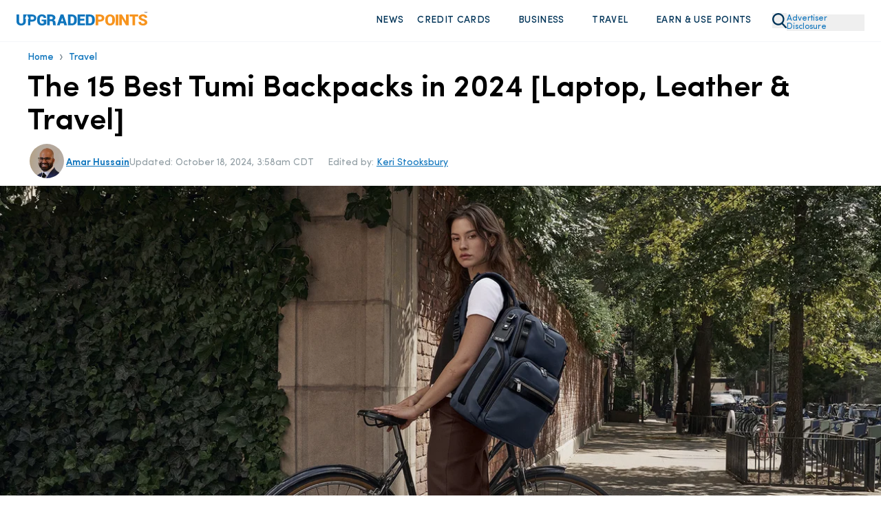

--- FILE ---
content_type: text/html
request_url: https://upgradedpoints.com/travel/best-tumi-backpacks/
body_size: 133091
content:
<!DOCTYPE html><html lang="en-US" translate="no"><head><meta charSet="utf-8"/><meta http-equiv="x-ua-compatible" content="ie=edge"/><meta name="viewport" content="width=device-width, initial-scale=1, shrink-to-fit=no"/><title data-gatsby-head="true">15 Best Tumi Backpacks in 2024 [Laptop, Leather, &amp; Travel]</title><link rel="preload" href="/fonts/SofiaProRegular.woff" as="font" type="font/woff" crossorigin="anonymous"/><link rel="preload" href="/fonts/SofiaProMedium.woff" as="font" type="font/woff" crossorigin="anonymous"/><link rel="preload" href="/fonts/SofiaProSemiBold.woff" as="font" type="font/woff" crossorigin="anonymous"/><link rel="preload" href="/fonts/SofiaProBold.woff" as="font" type="font/woff" crossorigin="anonymous"/><meta name="generator" content="Gatsby 5.13.7"/><meta name="description" content="One of the most highly regarded brands in the luggage business, every Tumi backpack is an investment piece that will last for years to come." data-gatsby-head="true"/><meta name="author" content="Amar Hussain" data-gatsby-head="true"/><meta name="twitter:creator" content="@onlywlust" data-gatsby-head="true"/><meta name="robots" content="index, follow, max-image-preview:large, max-snippet:-1, max-video-preview:-1" data-gatsby-head="true"/><meta property="og:locale" content="en_US" data-gatsby-head="true"/><meta property="og:type" content="article" data-gatsby-head="true"/><meta property="og:title" content="The 15 Best Tumi Backpacks for Travelers [Laptop, Leather &amp; Travel]" data-gatsby-head="true"/><meta property="og:description" content="One of the most highly regarded brands in the luggage business, every Tumi backpack is an investment piece that will last for years to come." data-gatsby-head="true"/><meta property="og:url" content="https://upgradedpoints.com/travel/best-tumi-backpacks/" data-gatsby-head="true"/><meta property="og:site_name" content="UpgradedPoints.com" data-gatsby-head="true"/><meta property="article:publisher" content="https://www.facebook.com/upgradedpoints/" data-gatsby-head="true"/><meta property="article:modified_time" content="2024-10-18T08:58:53+00:00" data-gatsby-head="true"/><meta property="og:image" content="https://upgradedpoints.com/wp-content/uploads/2022/12/Tumi-Alpha-Bravo-Backpack.jpg" data-gatsby-head="true"/><meta property="og:image:width" content="2268" data-gatsby-head="true"/><meta property="og:image:height" content="1512" data-gatsby-head="true"/><meta property="og:image:type" content="image" data-gatsby-head="true"/><meta name="twitter:card" content="summary_large_image" data-gatsby-head="true"/><meta name="twitter:site" content="@upgradedpoints" data-gatsby-head="true"/><meta name="twitter:label1" content="Est. reading time" data-gatsby-head="true"/><meta name="twitter:data1" content="18 minutes" data-gatsby-head="true"/><meta name="twitter:label2" content="Written by" data-gatsby-head="true"/><meta name="twitter:label2" content="Amar Hussain" data-gatsby-head="true"/><style>.gatsby-image-wrapper{position:relative;overflow:hidden}.gatsby-image-wrapper picture.object-fit-polyfill{position:static!important}.gatsby-image-wrapper img{bottom:0;height:100%;left:0;margin:0;max-width:none;padding:0;position:absolute;right:0;top:0;width:100%;object-fit:cover}.gatsby-image-wrapper [data-main-image]{opacity:0;transform:translateZ(0);transition:opacity .25s linear;will-change:opacity}.gatsby-image-wrapper-constrained{display:inline-block;vertical-align:top}</style><noscript><style>.gatsby-image-wrapper noscript [data-main-image]{opacity:1!important}.gatsby-image-wrapper [data-placeholder-image]{opacity:0!important}</style></noscript><script type="module">const e="undefined"!=typeof HTMLImageElement&&"loading"in HTMLImageElement.prototype;e&&document.body.addEventListener("load",(function(e){const t=e.target;if(void 0===t.dataset.mainImage)return;if(void 0===t.dataset.gatsbyImageSsr)return;let a=null,n=t;for(;null===a&&n;)void 0!==n.parentNode.dataset.gatsbyImageWrapper&&(a=n.parentNode),n=n.parentNode;const o=a.querySelector("[data-placeholder-image]"),r=new Image;r.src=t.currentSrc,r.decode().catch((()=>{})).then((()=>{t.style.opacity=1,o&&(o.style.opacity=0,o.style.transition="opacity 500ms linear")}))}),!0);</script><link rel="icon" href="/favicon-32x32.png?v=2806b517f14f082835dab5ff53ef9e18" type="image/png"/><link rel="manifest" href="/manifest.webmanifest" crossorigin="anonymous"/><link rel="apple-touch-icon" sizes="96x96" href="/favicon-96x96.png?v=2806b517f14f082835dab5ff53ef9e18"/><link rel="apple-touch-icon" sizes="48x48" href="/favicon-48x48.png?v=2806b517f14f082835dab5ff53ef9e18"/><link rel="apple-touch-icon" sizes="16x16" href="/favicon-16x16.png?v=2806b517f14f082835dab5ff53ef9e18"/><script>window.dataLayer = window.dataLayer || [];window.dataLayer.push({"platform":"gatsby"}); (function(w,d,s,l,i){w[l]=w[l]||[];w[l].push({'gtm.start': new Date().getTime(),event:'gtm.js'});var f=d.getElementsByTagName(s)[0], j=d.createElement(s),dl=l!='dataLayer'?'&l='+l:'';j.async=true;j.src= 'https://www.googletagmanager.com/gtm.js?id='+i+dl+'';f.parentNode.insertBefore(j,f); })(window,document,'script','dataLayer', 'GTM-NNBF2VD');</script><link rel="canonical" href="https://upgradedpoints.com/travel/best-tumi-backpacks/" data-gatsby-head="true"/><script type="application/ld+json" class="yoast-schema-graph" data-gatsby-head="true">{"@context":"https://schema.org","@graph":[{"@type":"Article","@id":"https://upgradedpoints.com/travel/best-tumi-backpacks/#article","isPartOf":{"@id":"https://upgradedpoints.com/travel/best-tumi-backpacks/"},"author":{"name":"Amar Hussain","@id":"https://upgradedpoints.com/#/schema/person/2f2d12cdd6e031f3ebbd4d9a66ddcbdf"},"headline":"The 15 Best Tumi Backpacks in 2024 [Laptop, Leather &amp; Travel]","datePublished":"2020-10-20T03:36:53+00:00","dateModified":"2024-10-18T08:58:53+00:00","mainEntityOfPage":{"@id":"https://upgradedpoints.com/travel/best-tumi-backpacks/"},"wordCount":3452,"commentCount":0,"publisher":{"@id":"https://upgradedpoints.com/#organization"},"keywords":["Travel Product Reviews"],"articleSection":["Travel"],"inLanguage":"en-US","potentialAction":[{"@type":"CommentAction","name":"Comment","target":["https://upgradedpoints.com/travel/best-tumi-backpacks/#respond"]}],"copyrightYear":"2024","copyrightHolder":{"@id":"https://upgradedpoints.com/#organization"},"image":{"@id":"/travel/best-tumi-backpacks/#primaryimage"},"thumbnailUrl":"https://upgradedpoints.com/wp-content/uploads/2022/12/Tumi-Alpha-Bravo-Backpack.jpg"},{"@type":"WebPage","@id":"https://upgradedpoints.com/travel/best-tumi-backpacks/","url":"https://upgradedpoints.com/travel/best-tumi-backpacks/","name":"15 Best Tumi Backpacks in 2024 [Laptop, Leather, & Travel]","isPartOf":{"@id":"https://upgradedpoints.com/#website"},"datePublished":"2020-10-20T03:36:53+00:00","dateModified":"2024-10-18T08:58:53+00:00","description":"One of the most highly regarded brands in the luggage business, every Tumi backpack is an investment piece that will last for years to come.","breadcrumb":{"@id":"https://upgradedpoints.com/travel/best-tumi-backpacks/#breadcrumb"},"inLanguage":"en-US","potentialAction":[{"@type":"ReadAction","target":["https://upgradedpoints.com/travel/best-tumi-backpacks/"]}],"primaryImageOfPage":{"@id":"https://upgradedpoints.com/travel/best-tumi-backpacks/#primaryimage"},"image":{"@id":"https://upgradedpoints.com/travel/best-tumi-backpacks/#primaryimage"},"thumbnailUrl":"https://upgradedpoints.com/wp-content/uploads/2022/12/Tumi-Alpha-Bravo-Backpack.jpg"},{"@type":"BreadcrumbList","@id":"https://upgradedpoints.com/travel/best-tumi-backpacks/#breadcrumb","itemListElement":[{"@type":"ListItem","position":1,"name":"Home","item":"https://upgradedpoints.com/"},{"@type":"ListItem","position":2,"name":"Travel"}]},{"@type":"WebSite","@id":"https://upgradedpoints.com/#website","url":"https://upgradedpoints.com/","name":"UpgradedPoints.com","description":"Upgrade Your Travel","publisher":{"@id":"https://upgradedpoints.com/#organization"},"potentialAction":[{"@type":"SearchAction","target":{"@type":"EntryPoint","urlTemplate":"https://upgradedpoints.com/search/{search_term_string}"},"query-input":{"@type":"PropertyValueSpecification","valueRequired":true,"valueName":"search_term_string"}}],"inLanguage":"en-US"},{"@type":"Organization","@id":"https://upgradedpoints.com/#organization","name":"UpgradedPoints.com","alternateName":"UP","url":"https://upgradedpoints.com/","logo":{"@type":"ImageObject","inLanguage":"en-US","@id":"https://upgradedpoints.com/#/schema/logo/image/","url":"https://upgradedpoints.com/wp-content/uploads/2020/09/favicon.png","contentUrl":"https://upgradedpoints.com/wp-content/uploads/2020/09/favicon.png","width":512,"height":512,"caption":"UpgradedPoints.com"},"image":{"@id":"https://upgradedpoints.com/#/schema/logo/image/"},"sameAs":["https://www.facebook.com/upgradedpoints/","https://x.com/upgradedpoints","https://mastodon.social/@upgradedpoints","https://instagram.com/upgradedpoints/","https://www.pinterest.com/upgradedpoints/","https://www.linkedin.com/company/upgraded-points","https://www.wikidata.org/wiki/Q97119102","https://www.youtube.com/@Upgradedpoints"]},{"@type":"Person","@id":"https://upgradedpoints.com/#/schema/person/2f2d12cdd6e031f3ebbd4d9a66ddcbdf","name":"Amar Hussain","image":{"@type":"ImageObject","inLanguage":"en-US","@id":"https://upgradedpoints.com/#/schema/person/image/","url":"https://secure.gravatar.com/avatar/454d7315966b1d50124d047daf1290e5?s=96&r=g","contentUrl":"https://secure.gravatar.com/avatar/454d7315966b1d50124d047daf1290e5?s=96&r=g","caption":"Amar Hussain"},"description":"Senior Content Contributor","sameAs":["https://upgradedpoints.com/author/amar/","https://x.com/onlywlust"],"jobTitle":"Senior Content Contributor","url":"https://upgradedpoints.com/author/amar/"},{"@type":"ImageObject","inLanguage":"en-US","@id":"https://upgradedpoints.com/travel/best-tumi-backpacks/#primaryImage","url":"https://upgradedpoints.com/wp-content/uploads/2022/12/Tumi-Alpha-Bravo-Backpack.jpg","contentUrl":"https://upgradedpoints.com/wp-content/uploads/2022/12/Tumi-Alpha-Bravo-Backpack.jpg","width":0,"height":0,"caption":""}]}</script><script type="application/ld+json" data-gatsby-head="true">{"@context":"https://schema.org","@type":"FAQPage","mainEntity":[{"@type":"Question","name":"Is Tumi a luxury brand?","acceptedAnswer":[{"@type":"Answer","text":"Tumi is certainly a luxury brand that creates designer pieces for discerning travelers. It has a focus on superior quality with looks to match. Tumi’s offerings are certainly on the higher end of the scale but are investment pieces that will last.\n"}]},{"@type":"Question","name":"What is the largest Tumi laptop backpack?","acceptedAnswer":[{"@type":"Answer","text":"The Alpha Bravo Nathan Expandable Backpack Leather is one of the largest Tumi laptop backpacks. Its dimensions are 16 x 14 x 7.3 inches, but it can expand to a depth of 9.5 inches.\n"}]},{"@type":"Question","name":"Is Tumi owned by Samsonite?","acceptedAnswer":[{"@type":"Answer","text":"Samsonite bought Tumi in March 2016 in its largest-ever acquisition at $1.8 billion.\n"}]},{"@type":"Question","name":"Will a Tumi backpack hold a 19-inch laptop?","acceptedAnswer":[{"@type":"Answer","text":"The laptop compartments on Tumi backpacks will generally hold only a 14- or 15-inch laptop or equivalent, depending on the bag. They will not hold a 19-inch laptop.\n"}]}]}</script><link rel="alternate" type="application/rss+xml" title="Upgraded Points Feed" href="https://upgradedpoints.com/feed/" data-gatsby-head="true"/><link rel="alternate" type="application/rss+xml" title="Upgraded Points Travel Feed" href="https://upgradedpoints.com/travel/feed/" data-gatsby-head="true"/><link rel="stylesheet" href="/styles.css"/><style title="Critical Styles">@font-face{font-display:swap;font-family:Sofia Pro;font-style:normal;font-weight:400;src:url(/fonts/SofiaProRegular.woff) format("woff")}@font-face{font-display:swap;font-family:Sofia Pro;font-style:normal;font-weight:500;src:url(/fonts/SofiaProMedium.woff) format("woff")}@font-face{font-display:swap;font-family:Sofia Pro;font-style:normal;font-weight:600;src:url(/fonts/SofiaProSemiBold.woff) format("woff")}@font-face{font-display:swap;font-family:Sofia Pro;font-style:italic;font-weight:400;src:url(/fonts/SofiaProRegular-Italic.woff) format("woff")}@font-face{font-display:swap;font-family:Sofia Pro;font-style:italic;font-weight:500;src:url(/fonts/SofiaProMedium-Italic.woff) format("woff")}@font-face{font-display:swap;font-family:Sofia Pro;font-style:italic;font-weight:600;src:url(/fonts/SofiaProSemiBold-Italic.woff) format("woff")}.grecaptcha-badge{display:none!important;z-index:100}

/*! tailwindcss v3.4.4 | MIT License | https://tailwindcss.com*/*,:after,:before{border:0 solid;box-sizing:border-box}:after,:before{--tw-content:""}:host,html{-webkit-text-size-adjust:100%;font-feature-settings:normal;-webkit-tap-highlight-color:transparent;font-family:ui-sans-serif,system-ui,sans-serif,Apple Color Emoji,Segoe UI Emoji,Segoe UI Symbol,Noto Color Emoji;font-variation-settings:normal;line-height:1.5;-moz-tab-size:4;-o-tab-size:4;tab-size:4}body{line-height:inherit;margin:0}hr{border-top-width:1px;color:inherit;height:0}abbr:where([title]){-webkit-text-decoration:underline dotted;text-decoration:underline dotted}h1,h2,h3,h4,h5,h6{font-size:inherit;font-weight:inherit}a{color:inherit;text-decoration:inherit}b,strong{font-weight:bolder}code,kbd,pre,samp{font-feature-settings:normal;font-family:ui-monospace,SFMono-Regular,Menlo,Monaco,Consolas,Liberation Mono,Courier New,monospace;font-size:1em;font-variation-settings:normal}small{font-size:80%}sub,sup{font-size:75%;line-height:0;position:relative;vertical-align:baseline}sub{bottom:-.25em}sup{top:-.5em}table{border-collapse:collapse;border-color:inherit;text-indent:0}button,input,optgroup,select,textarea{font-feature-settings:inherit;color:inherit;font-family:inherit;font-size:100%;font-variation-settings:inherit;font-weight:inherit;letter-spacing:inherit;line-height:inherit;margin:0;padding:0}button,select{text-transform:none}button,input:where([type=button]),input:where([type=reset]),input:where([type=submit]){-webkit-appearance:button;background-color:transparent;background-image:none}:-moz-focusring{outline:auto}:-moz-ui-invalid{box-shadow:none}progress{vertical-align:baseline}::-webkit-inner-spin-button,::-webkit-outer-spin-button{height:auto}[type=search]{-webkit-appearance:textfield;outline-offset:-2px}::-webkit-search-decoration{-webkit-appearance:none}::-webkit-file-upload-button{-webkit-appearance:button;font:inherit}summary{display:list-item}blockquote,dd,dl,figure,h1,h2,h3,h4,h5,h6,hr,p,pre{margin:0}fieldset{margin:0}fieldset,legend{padding:0}menu,ol,ul{list-style:none;margin:0;padding:0}dialog{padding:0}textarea{resize:vertical}input::-moz-placeholder,textarea::-moz-placeholder{color:#9ca3af;opacity:1}input::placeholder,textarea::placeholder{color:#9ca3af;opacity:1}[role=button],button{cursor:pointer}:disabled{cursor:default}audio,canvas,embed,iframe,img,object,svg,video{display:block;vertical-align:middle}img,video{height:auto;max-width:100%}[hidden]{display:none}*,:after,:before{--tw-border-spacing-x:0;--tw-border-spacing-y:0;--tw-translate-x:0;--tw-translate-y:0;--tw-rotate:0;--tw-skew-x:0;--tw-skew-y:0;--tw-scale-x:1;--tw-scale-y:1;--tw-pan-x: ;--tw-pan-y: ;--tw-pinch-zoom: ;--tw-scroll-snap-strictness:proximity;--tw-gradient-from-position: ;--tw-gradient-via-position: ;--tw-gradient-to-position: ;--tw-ordinal: ;--tw-slashed-zero: ;--tw-numeric-figure: ;--tw-numeric-spacing: ;--tw-numeric-fraction: ;--tw-ring-inset: ;--tw-ring-offset-width:0px;--tw-ring-offset-color:#fff;--tw-ring-color:rgba(59,130,246,.5);--tw-ring-offset-shadow:0 0 #0000;--tw-ring-shadow:0 0 #0000;--tw-shadow:0 0 #0000;--tw-shadow-colored:0 0 #0000;--tw-blur: ;--tw-brightness: ;--tw-contrast: ;--tw-grayscale: ;--tw-hue-rotate: ;--tw-invert: ;--tw-saturate: ;--tw-sepia: ;--tw-drop-shadow: ;--tw-backdrop-blur: ;--tw-backdrop-brightness: ;--tw-backdrop-contrast: ;--tw-backdrop-grayscale: ;--tw-backdrop-hue-rotate: ;--tw-backdrop-invert: ;--tw-backdrop-opacity: ;--tw-backdrop-saturate: ;--tw-backdrop-sepia: ;--tw-contain-size: ;--tw-contain-layout: ;--tw-contain-paint: ;--tw-contain-style: }::backdrop{--tw-border-spacing-x:0;--tw-border-spacing-y:0;--tw-translate-x:0;--tw-translate-y:0;--tw-rotate:0;--tw-skew-x:0;--tw-skew-y:0;--tw-scale-x:1;--tw-scale-y:1;--tw-pan-x: ;--tw-pan-y: ;--tw-pinch-zoom: ;--tw-scroll-snap-strictness:proximity;--tw-gradient-from-position: ;--tw-gradient-via-position: ;--tw-gradient-to-position: ;--tw-ordinal: ;--tw-slashed-zero: ;--tw-numeric-figure: ;--tw-numeric-spacing: ;--tw-numeric-fraction: ;--tw-ring-inset: ;--tw-ring-offset-width:0px;--tw-ring-offset-color:#fff;--tw-ring-color:rgba(59,130,246,.5);--tw-ring-offset-shadow:0 0 #0000;--tw-ring-shadow:0 0 #0000;--tw-shadow:0 0 #0000;--tw-shadow-colored:0 0 #0000;--tw-blur: ;--tw-brightness: ;--tw-contrast: ;--tw-grayscale: ;--tw-hue-rotate: ;--tw-invert: ;--tw-saturate: ;--tw-sepia: ;--tw-drop-shadow: ;--tw-backdrop-blur: ;--tw-backdrop-brightness: ;--tw-backdrop-contrast: ;--tw-backdrop-grayscale: ;--tw-backdrop-hue-rotate: ;--tw-backdrop-invert: ;--tw-backdrop-opacity: ;--tw-backdrop-saturate: ;--tw-backdrop-sepia: ;--tw-contain-size: ;--tw-contain-layout: ;--tw-contain-paint: ;--tw-contain-style: }.container{width:100%}@media (min-width:640px){.container{max-width:640px}}@media (min-width:768px){.container{max-width:768px}}@media (min-width:1024px){.container{max-width:1024px}}@media (min-width:1280px){.container{max-width:1280px}}@media (min-width:1536px){.container{max-width:1536px}}@media (max-width:834px){div#gatsby-focus-wrapper{overflow-x:hidden;width:100vw}body{overflow-x:hidden;width:calc(100vw - 35px)}}body{font-family:Sofia Pro,Helvetica,Arial,sans-serif;max-width:100vw;overflow-x:hidden;position:relative}body.no-scroll{overflow:hidden}select{-webkit-appearance:none;-moz-appearance:none;appearance:none}del,s{text-decoration-color:#e3130c!important;text-decoration-thickness:1.6px!important}h2,h3,h4{--tw-text-opacity:1;color:rgb(0 52 88/var(--tw-text-opacity));margin-bottom:2rem;margin-top:2rem}p{--tw-text-opacity:1;color:rgb(51 67 78/var(--tw-text-opacity));font-size:1rem;line-height:1.5rem;margin-bottom:1.25rem;margin-top:1.25rem}@media (min-width:1024px){p{font-size:1.125rem;line-height:1.75rem}}h2{font-size:2.25rem;font-weight:700;line-height:2.5rem}h3{font-size:1.5rem;font-weight:600;line-height:2rem}@media (min-width:768px){h3{font-size:1.875rem;line-height:2.25rem}}h4{font-size:1.25rem;font-weight:500;line-height:1.75rem}summary::-webkit-details-marker,summary::marker{display:none}summary.up-hello-bar::-webkit-details-marker,summary.up-hello-bar::marker{display:none!important}summary{cursor:pointer;-webkit-user-select:none;-moz-user-select:none;user-select:none}.search-page .search-page__container{display:flex;min-height:55vh}@media (min-width:768px){.search-page .search-page__container{min-height:70vh}}@media(max-width:380px){.search-page .search-page__container{min-height:45vh}}.search-page .search-page__container .loader-container,.search-page .search-page__container .search-page__content,.search-page__container h4.error{margin:auto}.search-page__content{padding-bottom:2rem;padding-top:2rem;width:100%}.search-page__content .guideBlocks{padding-bottom:0}.search-page__content .guideBlocks~.container{padding-top:1.5rem}.article h2{--tw-text-opacity:1;color:rgb(0 52 88/var(--tw-text-opacity))}.article h2,.article h3{margin-bottom:1rem;margin-top:1.5rem}.article>p,.articleContent>p{font-size:1.125rem;line-height:1.75rem;margin-bottom:1rem;margin-top:1rem}.article>h2,.articleContent>h2{font-size:1.875rem;line-height:2.25rem}.article>h2,.article>h3,.article>h4,.articleContent>h2,.articleContent>h3,.articleContent>h4{font-weight:600}.article>h3,.articleContent>h3{font-size:1.5rem;font-weight:500!important;line-height:2rem;margin-bottom:1rem}.article>h4,.articleContent>h4{font-size:1.25rem;line-height:1.75rem}.article>h5,.articleContent>h5{font-size:1.5rem;line-height:2rem}.container{margin-left:auto;margin-right:auto;padding-left:1.5rem;padding-right:1.5rem}@media (min-width:768px){.container{max-width:1000px!important;padding-left:2rem;padding-right:2rem}}@media (min-width:1024px){.container{padding-left:0;padding-right:0}}@media (min-width:1280px){.container{max-width:1200px!important}}@media (min-width:1536px){.container{padding:0}}#gatsby-focus-wrapper>header{--tw-bg-opacity:1;background-color:rgb(255 255 255/var(--tw-bg-opacity));position:relative;transition-duration:.15s;transition-timing-function:cubic-bezier(.4,0,.2,1)}@media (min-width:1024px){#gatsby-focus-wrapper>header{padding-bottom:10px;padding-top:10px}}#gatsby-focus-wrapper>header.sticky-nav{--tw-border-opacity:1;border-bottom-width:1px;border-color:rgb(238 238 238/var(--tw-border-opacity));border-style:solid;box-shadow:0 15px 30px rgba(0,0,0,.1);position:fixed;top:0;width:100%;z-index:80}#gatsby-focus-wrapper>header .headerWrapper{align-content:center;align-items:center;display:flex;justify-content:space-between;margin-left:auto;margin-right:auto;padding:1rem 1rem .5rem;position:relative;width:100%}@media (min-width:768px){#gatsby-focus-wrapper>header .headerWrapper{gap:1.5rem;padding:1rem 1.5rem}}@media (min-width:1024px){#gatsby-focus-wrapper>header .headerWrapper{padding-bottom:0;padding-top:0}}.headerLogo{text-align:center}@media (min-width:768px){.headerLogo{text-align:left}}@media (min-width:1024px){.headerLogo{flex-basis:20%}}.headerLogo img{max-width:190px}button.advertiser-disclosure{--tw-text-opacity:1;color:rgb(15 117 189/var(--tw-text-opacity));display:inline-block;font-size:.75rem;line-height:.75rem;margin-bottom:.3rem;margin-top:10px;text-align:left;width:-moz-fit-content;width:fit-content;z-index:30}button.advertiser-disclosure:hover{cursor:pointer}.headerNav{--tw-bg-opacity:1;background-color:rgb(255 255 255/var(--tw-bg-opacity));flex-basis:50%;left:0;position:absolute;right:0;top:0;z-index:95}@media (min-width:1024px){.headerNav{flex-basis:75%;position:static}}.headerNav>ul{--tw-bg-opacity:1;--tw-shadow:0 20px 25px -5px rgba(0,0,0,.1),0 8px 10px -6px rgba(0,0,0,.1);--tw-shadow-colored:0 20px 25px -5px var(--tw-shadow-color),0 8px 10px -6px var(--tw-shadow-color);align-items:flex-end;align-items:center;background-color:rgb(255 255 255/var(--tw-bg-opacity));box-shadow:var(--tw-ring-offset-shadow,0 0 #0000),var(--tw-ring-shadow,0 0 #0000),var(--tw-shadow);display:none;justify-content:flex-end;left:0;overflow-y:scroll;position:absolute;right:0;top:75px;z-index:100}.up-hello-bar.headerNav>ul{display:none!important}@media (min-width:768px){.headerNav>ul{max-width:101.75%!important;width:105%!important}}@media (min-width:1024px){.headerNav>ul{--tw-bg-opacity:1!important;--tw-shadow:0 0 #0000;--tw-shadow-colored:0 0 #0000;background-color:rgb(255 255 255/var(--tw-bg-opacity))!important;background-color:transparent;box-shadow:var(--tw-ring-offset-shadow,0 0 #0000),var(--tw-ring-shadow,0 0 #0000),var(--tw-shadow);display:flex;height:auto!important;max-width:none!important;overflow:hidden;padding-bottom:0;position:static;width:auto!important}}nav.headerNav ul::-webkit-scrollbar{display:none}nav.up-hello-bar.headerNav ul::-webkit-scrollbar{display:none!important}.headerNav>ul>li{--tw-border-opacity:1;border-bottom-width:1px;border-color:rgb(204 204 204/var(--tw-border-opacity));border-style:solid;display:flex;flex-direction:column;margin-bottom:-1px;position:relative}@media (min-width:1024px){.headerNav>ul>li{border-width:0;display:inline;margin-bottom:0;position:static}}.headerNav ul img{--tw-scale-x:.75;--tw-scale-y:.75;transform:translate(var(--tw-translate-x),var(--tw-translate-y)) rotate(var(--tw-rotate)) skewX(var(--tw-skew-x)) skewY(var(--tw-skew-y)) scaleX(var(--tw-scale-x)) scaleY(var(--tw-scale-y))}@media (min-width:1024px){.headerNav ul img{--tw-scale-x:1;--tw-scale-y:1;transform:translate(var(--tw-translate-x),var(--tw-translate-y)) rotate(var(--tw-rotate)) skewX(var(--tw-skew-x)) skewY(var(--tw-skew-y)) scaleX(var(--tw-scale-x)) scaleY(var(--tw-scale-y))}.headerNav ul li:hover .dropdown{display:flex}.headerNav ul li:hover .hover-off.dropdown{display:none}}.headerNav>ul>li>a,.headerNav>ul>li>span{--tw-bg-opacity:1;--tw-text-opacity:1;align-items:center;background-color:rgb(244 248 251/var(--tw-bg-opacity));color:rgb(0 52 88/var(--tw-text-opacity));cursor:pointer;display:flex;font-size:1rem;font-weight:600;justify-content:space-between;letter-spacing:.025em;line-height:1.5rem;padding:15px;padding-left:1.5rem!important;padding-right:1rem!important;text-transform:uppercase;width:100%}.headerNav>ul>li>a:hover,.headerNav>ul>li>span:hover{--tw-bg-opacity:1;background-color:rgb(245 250 255/var(--tw-bg-opacity))}@media (min-width:1024px){.headerNav>ul>li>a,.headerNav>ul>li>span{--tw-bg-opacity:1;background-color:rgb(255 255 255/var(--tw-bg-opacity));border-radius:.375rem;font-size:.875rem;font-weight:500;justify-content:flex-start;line-height:1.25rem;padding:10px!important}}.headerNav ul>li>a img,.headerNav ul>li>span img{height:14px;width:14px}.headerNav>ul>li>a.active{--tw-bg-opacity:1;background-color:rgb(245 250 255/var(--tw-bg-opacity))}.headerNav ul>li .selectedNavContainer{position:relative;width:100%}.headerNav ul>li .fakeDiv{display:none;height:10px;position:absolute;top:0;width:100%}.up-hello-bar.headerNav ul>li .fakeDiv{display:none!important}@media (min-width:1024px){.headerNav ul>li .fakeDiv{display:block}}.headerNav ul>li .selectedNavItem{bottom:-30px;display:none!important;height:0;left:45%;position:absolute;width:0;z-index:90}@media (min-width:1024px){.headerNav ul>li .selectedNavItem{display:block}}.headerNav ul>li .selectedNavItem{border-bottom:24px solid #fff;border-left:16px solid transparent;border-right:16px solid transparent}.headerNav>ul>li>button{padding-bottom:15px;padding-top:15px}@media (min-width:1536px){.headerNav>ul>li>button{padding-bottom:25px;padding-top:25px}}@media (min-width:1024px){.headerNav>ul>li>a button,.headerNav>ul>li>span button{margin-left:5px}}.headerNav a svg,.headerNav button svg,.headerNav span svg{display:block}@media (min-width:1024px){.headerNav a svg,.headerNav button svg,.headerNav span svg{display:none}}.headerNav a button.mobileNav{display:flex;justify-content:flex-end}@media (min-width:1024px){.headerNav a button.mobileNav{display:none}}.headerNav a .desktop-dropdown-icon,.headerNav span .desktop-dropdown-icon{--tw-scale-x:.75;--tw-scale-y:.75;display:none;margin-top:-3px;opacity:.75;transform:translate(var(--tw-translate-x),var(--tw-translate-y)) rotate(var(--tw-rotate)) skewX(var(--tw-skew-x)) skewY(var(--tw-skew-y)) scaleX(var(--tw-scale-x)) scaleY(var(--tw-scale-y))}.up-hello-bar .headerNav span .desktop-dropdown-icon,.up-hello-bar.headerNav a .desktop-dropdown-icon{display:none!important}@media (min-width:1024px){.headerNav a .desktop-dropdown-icon,.headerNav span .desktop-dropdown-icon{display:block}}.desktop-dropdown-menu{margin-right:20.5px;position:relative}.desktop-dropdown-menu:before{--tw-scale-x:.75;--tw-scale-y:.75;--tw-content:"";background-image:url(/svgs/chevron-down.svg);background-repeat:no-repeat;content:var(--tw-content);display:none;height:10px;margin-top:-3px;opacity:.75;position:absolute;right:7px;transform:translate(var(--tw-translate-x),var(--tw-translate-y)) rotate(var(--tw-rotate)) skewX(var(--tw-skew-x)) skewY(var(--tw-skew-y)) scaleX(var(--tw-scale-x)) scaleY(var(--tw-scale-y));width:20px}.up-hello-bar.desktop-dropdown-menu:before{display:none!important}@media (min-width:1024px){.desktop-dropdown-menu:before{display:block}}.headerNav>ul>li>a .chevron-icon{display:none}.up-hello-bar.headerNav>ul>li>a .chevron-icon{display:none!important}.headerNav>ul>.nav-search-icon{margin-left:15px}.headerNav>ul>.nav-search-icon svg{display:block}.headerNav .dropdown .dropdownCategory ul.mobile-sub-menu-item__menu li a{display:block;padding-left:7px;position:relative}@media (min-width:1024px){.headerNav .dropdown .dropdownCategory ul.mobile-sub-menu-item__menu li a{padding-left:0}}ul.mobile-sub-menu-item__menu li:before{--tw-content:"";background-image:url(/shared/nav-arrow.svg);background-repeat:no-repeat;background-size:contain;content:var(--tw-content);height:11px;left:2px;position:relative;top:2px;width:7px}@media (min-width:1024px){ul.mobile-sub-menu-item__menu li:before{position:absolute}}.dropdown-subnav ul.mobile-sub-menu-item__menu li img{height:16px;-o-object-fit:contain!important;object-fit:contain!important;-o-object-position:center;object-position:center;position:relative;width:11px}input.mobile-menu-toggle{-webkit-appearance:none;-moz-appearance:none;appearance:none;border-width:0;height:20px;position:relative;width:22px}@media (min-width:1024px){input.mobile-menu-toggle{display:none}}input.primary-menu-toggle:before{--tw-content:"";background-image:url(/svgs/bars.svg);background-repeat:no-repeat;content:var(--tw-content);height:20px;position:absolute;width:22px}input.primary-menu-toggle:checked:before{background-image:url(/svgs/times.svg)}input.mobile-menu-toggle.sub-menu-item{bottom:0;left:0;padding-bottom:27px;padding-top:27px;position:absolute;right:0;top:0;width:100%;z-index:50}.dropdown-subnav input.mobile-menu-toggle:before,.headerNav>ul>li>input.mobile-menu-toggle.sub-menu-item:before{--tw-brightness:brightness(.5);--tw-content:"";background-image:url(/svgs/chevron-down.svg);background-repeat:no-repeat;content:var(--tw-content);filter:var(--tw-blur) var(--tw-brightness) var(--tw-contrast) var(--tw-grayscale) var(--tw-hue-rotate) var(--tw-invert) var(--tw-saturate) var(--tw-sepia) var(--tw-drop-shadow);height:9px;position:absolute;right:15px;top:20px;width:15px}.dropdown-subnav input.mobile-menu-toggle:checked:before,.headerNav>ul>li>input.mobile-menu-toggle.sub-menu-item:checked:before{background-image:url(/svgs/chevron-up.svg)}.dropdown-subnav input.mobile-menu-toggle.sub-menu-item{padding:0;top:0}input.mobile-menu-toggle:checked~.dropdown{display:block}@media (min-width:1024px){input.mobile-menu-toggle:checked~.dropdown{display:none}}.dropdown-subnav input.mobile-menu-toggle:before{right:0;top:8px}input.mobile-menu-toggle:checked~ul.mobile-sub-menu-item__menu{display:flex}.hub.btn-activeBonuses .container .fullFeaturedWrapper{border-width:0;margin-bottom:0;margin-top:0;padding:0}.btn-activeBonuses{--tw-bg-opacity:1;background-color:rgb(0 52 88/var(--tw-bg-opacity));border-radius:12px;font-size:.875rem;font-weight:500;line-height:1.25rem;margin-bottom:1rem;margin-top:1rem;margin-inline-end:.5rem;padding:.625rem 1.25rem;text-align:center}.btn-activeBonuses,.btn-activeBonuses:hover{--tw-text-opacity:1;color:rgb(255 255 255/var(--tw-text-opacity))}.btn-activeBonuses:focus{outline:2px solid transparent;outline-offset:2px}.btn-activeBonuses{transition:all .2s ease}.btn-activeBonuses:hover{--tw-bg-opacity:1;background-color:rgb(15 117 189/var(--tw-bg-opacity))}input.mobile-menu-toggle:checked~.headerNav>ul{display:block}@media (min-width:1024px){input.mobile-menu-toggle:checked~.headerNav>ul{display:flex}}body:has(.primary-menu-toggle:checked){overflow:hidden}.dropdown-subnav>ul.mobile-sub-menu-item__menu{display:none;gap:.5rem;margin-bottom:0;padding-left:.5rem}.up-hello-bar.dropdown-subnav>ul.mobile-sub-menu-item__menu{display:none!important}@media (min-width:1024px){.dropdown-subnav>ul.mobile-sub-menu-item__menu{display:flex;gap:0;margin-bottom:20px;padding-left:0}}.dropdown-subnav>ul.mobile-sub-menu-item__menu li{margin-bottom:0}.headerWrapper .close-menu{display:none}.up-hello-bar.headerWrapper .close-menu{display:none!important}.dropdown{display:none;left:0;margin:auto;right:0;top:40px;z-index:50}.up-hello-bar.dropdown{display:none!important}@media (min-width:1024px){.dropdown{position:absolute}}.dropdown{background:transparent}.dropdown a,.dropdownCategory a,.dropdownSubCategory a{--tw-text-opacity:1;color:rgb(0 52 88/var(--tw-text-opacity));font-size:14px;font-weight:400;line-height:1.125rem;position:relative}.dropdown a:hover,.dropdownCategory a:hover,.dropdownSubCategory a:hover{--tw-text-opacity:1;color:rgb(247 148 30/var(--tw-text-opacity));cursor:pointer}.dropdown a{padding-left:.25rem}@media (min-width:1024px){.dropdown a{padding:0}}ul .dropdown a:before{display:none}ul.up-hello-bar .dropdown a:before{display:none!important}.dropdown li{display:flex}.dropdown li img{--tw-scale-x:0.7;--tw-scale-y:0.7;transform:translate(var(--tw-translate-x),var(--tw-translate-y)) rotate(var(--tw-rotate)) skewX(var(--tw-skew-x)) skewY(var(--tw-skew-y)) scaleX(var(--tw-scale-x)) scaleY(var(--tw-scale-y))}.dropdown li span.versus{margin-left:.15rem;margin-right:.15rem;text-transform:lowercase!important}@media (min-width:1024px){.dropdown li span.versus{margin-left:0;margin-right:0}}.dropdown{--tw-bg-opacity:1;background-color:rgb(255 255 255/var(--tw-bg-opacity));width:100%}@media (min-width:1024px){.dropdown{--tw-shadow:0 20px 25px -5px rgba(0,0,0,.1),0 8px 10px -6px rgba(0,0,0,.1);--tw-shadow-colored:0 20px 25px -5px var(--tw-shadow-color),0 8px 10px -6px var(--tw-shadow-color);box-shadow:var(--tw-ring-offset-shadow,0 0 #0000),var(--tw-ring-shadow,0 0 #0000),var(--tw-shadow)}}.dropdownCategory{flex-basis:100%}@media (min-width:768px){.dropdownCategory{flex-basis:33.333333%}}.dropdown .submenu-title,.dropdownCategory .submenu-title{--tw-text-opacity:1;color:rgb(15 117 189/var(--tw-text-opacity));display:inline-block;font-size:1rem;font-weight:600;line-height:1.25rem;margin-bottom:0;margin-top:0;padding-bottom:0;padding-left:0;padding-top:0;position:static;text-transform:capitalize}@media (min-width:1024px){.dropdown .submenu-title,.dropdownCategory .submenu-title{line-height:1.25rem;margin-bottom:1rem;margin-top:1rem}}.dropdown .submenu-title:before{display:none}.up-hello-bar.dropdown .submenu-title:before{display:none!important}.dropdown .dropdown-subnav{--tw-border-opacity:1;border-bottom-width:1px;border-color:rgb(221 221 221/var(--tw-border-opacity));border-style:dashed;display:flex;flex-direction:column;gap:.5rem;padding-bottom:.5rem;position:relative}@media (min-width:1024px){.dropdown .dropdown-subnav{--tw-bg-opacity:1;background-color:rgb(245 250 255/var(--tw-bg-opacity));border-radius:.375rem;border-width:0;display:block;gap:0;padding-bottom:2rem;padding-left:1rem!important;padding-right:1rem!important}}@media (min-width:1280px){.dropdown .dropdown-subnav{padding-left:1.5rem!important;padding-right:1.5rem!important}}.dropdown .dropdown-subnav:last-child{border-width:0}.dropdown-subnav ul{padding-bottom:0}@media (min-width:1024px){.dropdown-subnav ul{padding-bottom:1rem}}.dropdown-subnav ul li{line-height:1.25rem;margin-bottom:.5rem}@media (min-width:1024px){.dropdown-subnav ul li{padding-left:16px}}.dropdown-subnav ul li img{left:0;position:absolute}@media (min-width:768px){.dropdown-subnav .subCategoryImage{margin-bottom:0}}@media (min-width:1024px){.dropdown-subnav .subCategoryImage{height:100px;margin-bottom:1rem}}@media (min-width:1280px){.dropdown-subnav .subCategoryImage{height:130px;margin-bottom:.5rem}}@media (min-width:1536px){.dropdown-subnav .subCategoryImage{height:200px}}.dropdown-subnav figure.subCategoryImage img{border-radius:.375rem}.dropdown-subnav img{-o-object-fit:cover!important;object-fit:cover!important}.dropdown{flex:1 1 0%;flex-direction:column;flex-wrap:nowrap;gap:1rem;margin-left:auto;margin-right:auto;padding:1rem 1rem 1rem 1.5rem}@media (min-width:1024px){.dropdown{flex-direction:row;padding-left:1.5rem;padding-right:1.5rem}}.dropdown ul{align-content:flex-start;align-items:flex-start;display:flex;flex-direction:column;margin-bottom:20px}.dropdown ul.sideBySide{flex-wrap:wrap}@media (min-width:1536px){.dropdown ul.sideBySide{flex-direction:row}.dropdown ul.sideBySide li{width:48%}}.dropdown .allLink{bottom:0;margin-bottom:20px;position:static;text-decoration-line:underline}@media (min-width:1024px){.dropdown .allLink{position:absolute}}.dropdownSubCategory.guides{flex-basis:100%}@media (min-width:1024px){.dropdownSubCategory.guides{--tw-border-opacity:1;border-left-color:rgb(221 221 221/var(--tw-border-opacity));border-left-width:1px;flex-basis:50%;padding-left:2rem}}.dropdownSubCategory.guides ul{flex-direction:row;flex-wrap:wrap;justify-content:flex-start}@media (min-width:1024px){.dropdownSubCategory.guides ul{flex-direction:column}}@media (min-width:1280px){.dropdownSubCategory.guides ul{flex-direction:row}}.dropdownSubCategory.guides li{flex-basis:40%}@media (min-width:768px){.dropdownSubCategory.guides li{flex-basis:48%}}@media (min-width:1024px){.dropdownSubCategory.guides li{flex-basis:40%}}.headerWrapper .inputWrapper{margin-bottom:1rem}.mobileNavToggle{margin-bottom:-8px}.mobileNavToggle button:disabled{--tw-bg-opacity:1;background-color:rgb(255 255 255/var(--tw-bg-opacity))}@media (min-width:1024px) and (max-width:1279px){.headerNav>ul>li:nth-child(2) .dropdown .dropdown-subnav:nth-child(9) ul{display:flex}.headerNav>ul>li:nth-child(2) .dropdown .dropdown-subnav:nth-child(9) ul li{flex:1}.headerNav>ul>li:nth-child(5) .dropdown .dropdown-subnav:nth-child(9){flex-basis:100%!important}.headerNav>ul>li:nth-child(5) .dropdown .dropdown-subnav:nth-child(9) ul{display:flex;flex-direction:row;flex-wrap:wrap}.headerNav>ul>li:nth-child(5) .dropdown .dropdown-subnav:nth-child(9) ul li{flex-basis:19.3%}.dropdown-subnav{flex-basis:23.8%!important}.featuredNewsArticle.cols2 .newsBlockContent{height:100%!important}.featuredNewsArticle.cols2 .newsBlockContent,figure.countries-visited{display:flex;flex-direction:column;justify-content:center}.withIcon{height:90px}}@media (min-width:1024px){.dropdownCategory ul li:last-child{bottom:1rem;position:absolute}.dropdownCategory ul li:last-child img{display:none}.up-hello-bar.dropdownCategory ul li:last-child img{display:none!important}.dropdownCategory ul li:last-child a{margin-left:-15px;padding-left:0;text-decoration-line:underline}}@media (min-width:1280px){nav.headerNav>ul>li:nth-child(4) .dropdown>div:first-child>ul>li:last-child svg{left:24px}}@media (min-width:1024px){.headerLogo{margin-top:-6px}.mobile-sub-menu-item__menu li:last-child:before{display:none}.up-hello-bar.mobile-sub-menu-item__menu li:last-child:before{display:none!important}}@media (min-width:768px) and (max-width:1023px){.dropdown{padding-right:30px}.headerNav>ul>li>input.mobile-menu-toggle.sub-menu-item:before{right:30px}}@media (min-width:1024px) and (max-width:1279px){.dropdown{flex-wrap:wrap!important}.dropdown .dropdown-subnav{flex-basis:32%!important}.headerNav>ul>li:nth-child(4) .dropdown .dropdown-subnav.dropdownCategory{flex-basis:49%!important}.headerNav>ul>li:nth-child(4) .dropdown .dropdown-subnav.dropdownCategory .subCategoryImage{margin-bottom:1rem!important}}@media (max-width:1024px){.headerNav>ul{background:rgba(0,0,0,.5);height:calc(100vh - 80px)}}@media (min-width:1024px) and (max-width:1279px){.headerNav>ul>li:nth-child(4) .dropdown{flex-wrap:wrap!important}@media (min-width:1024px) and (max-width:1279px){.headerNav>ul>li:nth-child(2) .dropdown .dropdown-subnav.dropdownCategory,.headerNav>ul>li:nth-child(4) .dropdown .dropdown-subnav.dropdownCategory,.headerNav>ul>li:nth-child(5) .dropdown .dropdown-subnav.dropdownCategory{flex-basis:23.75%!important}}.headerNav>ul>li:nth-child(4) .dropdown .dropdown-subnav.dropdownCategory .subCategoryImage{@pply h-[100px]}.headerNav>ul>li:nth-child(4) .dropdown .dropdown-subnav.dropdownCategory .dropdown ul.sideBySide li{flex-basis:100%!important}.headerNav>ul>li:nth-child(4) .dropdown ul.sideBySide li{width:100%}}@media (max-width:1023px){.headerNav>ul>li>a{--tw-border-opacity:1;border-bottom-width:1px;border-color:rgb(238 238 238/var(--tw-border-opacity));border-style:solid}.mobile-sub-menu-item__menu>li a{display:block}.dropdown li span.versus{margin:0 -.05rem!important}.dropdown-subnav.dropdownCategory{margin-bottom:.5rem;padding-bottom:.5rem;padding-top:.5rem}.dropdown .dropdown-subnav:last-child{margin-bottom:0}}@media (min-width:1024px){ul.mobile-sub-menu-item__menu img{left:0!important;position:absolute!important}ul.mobile-sub-menu-item__menu li{display:block;line-height:1rem;padding-left:16px!important;position:relative}@media (min-width:1024px){ul.mobile-sub-menu-item__menu li{line-height:1.25rem}}}@media (max-width:767px) and (max-height:800px){.headerNav>ul{height:100vh!important;padding-bottom:160px!important}}@media (min-width:1024px){.dropdownCategory p.submenu-title{margin-bottom:1rem!important}.mobile-sub-menu-item__menu>li{margin-bottom:.5rem!important;padding-left:0!important}@media (min-width:1024px){.mobile-sub-menu-item__menu>li{margin-bottom:.5rem!important}}.mobile-sub-menu-item__menu>li img{margin-right:.25rem;width:11px}}@media (max-width:1024px){.headerNav ul>li button svg{filter:brightness(.5)}}@media (max-width:1023px){.headerWrapper{-moz-column-gap:0!important;column-gap:0!important;flex-wrap:wrap;row-gap:10px!important}#gatsby-focus-wrapper header.template-lander-header .headerWrapper{justify-content:center}.advertiser-disclosure-container{flex-basis:100%;text-align:center}button.advertiser-disclosure{--tw-text-opacity:1!important;background:none!important;bottom:0;color:rgb(15 117 189/var(--tw-text-opacity))!important;display:block;margin-left:auto;margin-right:auto;margin-top:7px;padding:0!important;position:unset!important;right:0}.dropdown .submenu-title:hover{background-image:none!important}}.disclosure-modal-container{--tw-bg-opacity:1;background-color:rgb(8 56 101/var(--tw-bg-opacity));height:100vh;left:auto;padding:30px;position:fixed;right:-300px;top:0;transition:right .33s;width:300px;z-index:100}.disclosure-modal-container__title{--tw-text-opacity:1;color:rgb(255 255 255/var(--tw-text-opacity));font-size:22px;font-weight:700;margin-bottom:.5rem;margin-top:0}@media (min-width:768px){.disclosure-modal-container__title{margin-bottom:2rem;margin-top:2rem}}.disclosure-modal-container__title{line-height:2.25rem}.disclosure-modal-container__content a,.disclosure-modal-container__content>p{--tw-text-opacity:1;color:rgb(255 255 255/var(--tw-text-opacity));font-size:10pt}.disclosure-modal-container__content a{text-decoration-line:underline}.disclosure-modal-container__content>p{line-height:1.25rem}.disclosure-modal-container.open{right:0}.disclosure-modal-container__button.upBtn{--tw-bg-opacity:1;background-color:rgb(37 167 115/var(--tw-bg-opacity));border-radius:5px;font-size:11px;padding-bottom:8px;padding-top:8px}.upBtn{--tw-bg-opacity:1;--tw-text-opacity:1;background-color:rgb(15 117 189/var(--tw-bg-opacity));border-radius:12px;color:rgb(255 255 255/var(--tw-text-opacity));font-size:.875rem;line-height:1.25rem;padding:.5rem 1rem;text-transform:uppercase}.homeIntro{overflow:hidden;padding-bottom:1rem;padding-top:0}@media (min-width:768px){.homeIntro{padding-bottom:2rem;padding-top:2rem}}.homeIntro h1{--tw-text-opacity:1;color:rgb(255 255 255/var(--tw-text-opacity));font-size:1.5rem;font-weight:600;line-height:2rem;line-height:1.25;margin-bottom:1rem;margin-top:0}@media (min-width:768px){.homeIntro h1{font-size:2.25rem;line-height:2.5rem;margin-bottom:2rem}}.homeIntro p,.homeIntro span{--tw-text-opacity:1;color:rgb(255 255 255/var(--tw-text-opacity));margin:0}.homeIntro span{font-size:1.125rem;font-weight:500}@media (min-width:768px){.homeIntro span{font-size:1.25rem;line-height:1.75rem}}.homeIntro p{font-size:1rem;font-weight:300;line-height:1.5rem;margin-bottom:1rem}@media (min-width:1024px){.homeIntro p{font-size:1.125rem;line-height:1.75rem}}.homeIntro li{align-items:flex-start;display:flex}.homeIntro li svg{flex:1}.homeIntro li p{line-height:1.25rem;margin-top:0}.homeIntro span{font-weight:600;line-height:1.25rem;margin-bottom:.5rem!important}.homeIntro li span{flex:15}.homeIntro li span span{display:inline-block;margin-bottom:.5rem}.homeIntro svg{margin-right:10px;margin-top:-2px;width:24px}.homeIntro{--tw-bg-opacity:1;background-color:rgb(24 55 98/var(--tw-bg-opacity))}.homeIntro .container{align-items:stretch;display:flex;flex-direction:column;padding-left:1rem;padding-right:1rem}@media (min-width:768px){.homeIntro .container{flex-direction:row;padding-left:1.5rem;padding-right:1.5rem}}.homeIntro .container .content{order:2}@media (min-width:768px){.homeIntro .container .content{order:1}}.homeIntro .container .\!content{order:2}@media (min-width:768px){.homeIntro .container .\!content{order:1}}.homeIntro .container .featuredImages{margin-bottom:2rem;margin-top:3rem;order:1}@media (min-width:768px){.homeIntro .container .featuredImages{margin-bottom:4rem;margin-top:0;order:2}}.homeIntro .container .\!content,.homeIntro .container .content,.homeIntro .container .featuredImages{flex:1 1 0%;position:relative}.homeIntro .container .featuredImages figure{--tw-bg-opacity:1;--tw-shadow:0 20px 25px -5px rgba(0,0,0,.1),0 8px 10px -6px rgba(0,0,0,.1);--tw-shadow-colored:0 20px 25px -5px var(--tw-shadow-color),0 8px 10px -6px var(--tw-shadow-color);background-color:rgb(255 255 255/var(--tw-bg-opacity));box-shadow:var(--tw-ring-offset-shadow,0 0 #0000),var(--tw-ring-shadow,0 0 #0000),var(--tw-shadow);padding:.5rem .5rem 1rem}.homeIntro .container .featuredImages .featuredImage1{--tw-rotate:-20deg;left:-60px;position:absolute;top:-1rem;transform:translate(var(--tw-translate-x),var(--tw-translate-y)) rotate(var(--tw-rotate)) skewX(var(--tw-skew-x)) skewY(var(--tw-skew-y)) scaleX(var(--tw-scale-x)) scaleY(var(--tw-scale-y));width:180px;z-index:30}@media (min-width:768px){.homeIntro .container .featuredImages .featuredImage1{--tw-rotate:-10deg;bottom:-4rem;left:7rem;top:unset;transform:translate(var(--tw-translate-x),var(--tw-translate-y)) rotate(var(--tw-rotate)) skewX(var(--tw-skew-x)) skewY(var(--tw-skew-y)) scaleX(var(--tw-scale-x)) scaleY(var(--tw-scale-y));width:219px}}@media (min-width:1024px){.homeIntro .container .featuredImages .featuredImage1{left:10rem}}.homeIntro .container .featuredImages .featuredImage0{--tw-rotate:-15deg;left:0;margin-left:auto;margin-right:auto;position:relative;right:0;top:-1rem;transform:translate(var(--tw-translate-x),var(--tw-translate-y)) rotate(var(--tw-rotate)) skewX(var(--tw-skew-x)) skewY(var(--tw-skew-y)) scaleX(var(--tw-scale-x)) scaleY(var(--tw-scale-y));width:200px;z-index:20}@media (min-width:768px){.homeIntro .container .featuredImages .featuredImage0{left:0;margin-left:1rem;position:absolute;top:15%;width:280px}}@media (min-width:1024px){.homeIntro .container .featuredImages .featuredImage0{top:.5rem}}.homeIntro .container .featuredImages .featuredImage2{--tw-rotate:20deg;position:absolute;right:-30px;top:0;transform:translate(var(--tw-translate-x),var(--tw-translate-y)) rotate(var(--tw-rotate)) skewX(var(--tw-skew-x)) skewY(var(--tw-skew-y)) scaleX(var(--tw-scale-x)) scaleY(var(--tw-scale-y));width:170px;z-index:10}@media (min-width:768px){.homeIntro .container .featuredImages .featuredImage2{bottom:auto;margin-bottom:auto;margin-top:auto;top:auto;width:280px}}@media (min-width:1024px){.homeIntro .container .featuredImages .featuredImage2{right:0;top:1.5rem}}.homeIntro .container .featuredImages img{width:100%!important}.categoryNavSection{background:url(/home/bg-hero.jpg) no-repeat bottom!important;background-image:url(/images/bg-hero.jpg);background-position:bottom;background-size:cover!important;background-size:contain;margin-bottom:1.5rem;padding-bottom:2rem;padding-top:1.5rem}@media (min-width:640px){.categoryNavSection{padding-bottom:1.5rem;padding-top:1.5rem}}.categoryNavSection>div{margin-left:auto;margin-right:auto;padding-left:0;padding-right:0}.categoryNavSection h2,.categoryNavSection>div{--tw-text-opacity:1;color:rgb(255 255 255/var(--tw-text-opacity));text-align:center}.categoryNavSection h2{font-size:1.875rem;font-weight:600;line-height:2.25rem}.categoryNavSection .container>p{--tw-text-opacity:1;color:rgb(255 255 255/var(--tw-text-opacity));font-size:1rem;line-height:1.25rem;margin-bottom:1rem;margin-top:.5rem;padding-left:1rem;padding-right:1rem}@media (min-width:640px){.categoryNavSection .container>p{margin-bottom:-.5rem;padding-left:0;padding-right:0}}@media (min-width:1024px){.categoryNavSection .container>p{font-size:1.125rem;line-height:1.75rem}}.categoryNav{margin-left:auto;margin-right:auto;max-width:800px}@media (min-width:768px){.categoryNav{margin-bottom:4rem;margin-top:2rem}}@media (min-width:1024px){.categoryNav{margin-bottom:4rem}}.categoryNav ul{display:flex;flex-wrap:wrap;gap:.5rem;justify-content:center;margin-top:1rem;width:100%}@media (min-width:640px){.categoryNav ul{gap:1rem}}@media (min-width:768px){.categoryNav ul{margin-top:0}}.categoryNav ul li{max-width:45%;padding-right:20px;width:100%}@media (min-width:768px){.categoryNav ul li{max-width:-moz-fit-content;max-width:fit-content}}li.catLink.cat-viewAll{flex-grow:1;grid-column:span 2/span 2;text-align:center;width:100%}@media (min-width:640px){li.catLink.cat-viewAll{grid-column:span 1/span 1}}@media (min-width:1024px){li.catLink.cat-viewAll{max-width:-moz-fit-content;max-width:fit-content}}.categoryNav a{--tw-text-opacity:1;background-position:20px;background-size:20px 20px;color:rgb(0 52 88/var(--tw-text-opacity));display:block;display:flex;font-size:.875rem;line-height:1rem;padding-bottom:12px;padding-left:42px;padding-top:15px;text-align:left;width:100%}@media (min-width:768px){.categoryNav a{background-position:14px;background-size:auto;background-size:20px 20px;padding-right:8px}}.categoryNav .cat-cruises{background-position:20px;background-size:25px 25px}@media (min-width:768px){.categoryNav .cat-cruises{background-position:20px;background-size:auto;background-size:35px 35px}}.categoryNav .credit-card-button a{display:block;font-size:.875rem!important;line-height:1.25rem!important;padding-left:1rem;padding-right:1rem;text-align:center}.categoryNav .catLink{align-items:center;display:flex}.categoryNav a span{-webkit-font-smoothing:antialiased;-moz-osx-font-smoothing:grayscale;display:block;font-weight:600;line-height:1.25rem;padding-left:4px;position:relative;text-transform:uppercase}li.catLink.cat-bonuses a{background-position-x:15px;background-size:20px!important;padding-left:40px}li.catLink.cat-credit-cards a{background-image:url(/svgs/category-creditcards.svg);background-repeat:no-repeat}li.catLink.cat-business a{background-image:url(/svgs/category-business.svg);background-repeat:no-repeat}li.catLink.cat-travel a{background-image:url(/svgs/category-travel.svg);background-repeat:no-repeat}li.catLink.cat-advertisement a{background-image:url(/svgs/category-advertisement.svg);background-repeat:no-repeat;padding-right:20px}li.catLink.cat-shipping a{background-image:url(/svgs/category-shipping.svg);background-repeat:no-repeat}li.catLink.cat-airlines a{background-image:url(/svgs/category-airline.svg);background-repeat:no-repeat}li.catLink.cat-hotels a{background-image:url(/svgs/category-hotel.svg);background-repeat:no-repeat}li.catLink.cat-bonuses a{background-image:url(/svgs/category-bonuses.svg);background-repeat:no-repeat}li.catLink.cat-news a{background-image:url(/svgs/category-news.svg);background-repeat:no-repeat}li.catLink.cat-cruises a{background-image:url(/svgs/category-cruises.svg);background-repeat:no-repeat}li.catLink.cat-CashBack a{background-image:url(/svgs/category-cashback.svg);background-repeat:no-repeat}li.catLink.cat-NoAnnualFee a{background-image:url(/svgs/category-no-annual-fee.svg);background-repeat:no-repeat}li.catLink.cat-viewAll a{--tw-text-opacity:1;border-radius:.375rem;color:rgb(255 255 255/var(--tw-text-opacity));padding-left:1rem;padding-right:2rem}@media (min-width:768px){li.catLink.cat-viewAll a{padding-left:2rem}}li.catLink a.categoryImageWrapper{padding-left:2rem;padding-right:2rem}li.catLink a{font-weight:400;text-transform:uppercase}li.catLink .categoryImage{width:100%}.catLink{--tw-bg-opacity:1;--tw-text-opacity:1;background-color:rgb(255 255 255/var(--tw-bg-opacity));border-radius:9999px;color:rgb(15 117 189/var(--tw-text-opacity));font-weight:400!important;transition-duration:.15s;transition-property:all;transition-timing-function:cubic-bezier(.4,0,.2,1)}.catLink:hover{--tw-bg-opacity:1;background-color:rgb(244 248 251/var(--tw-bg-opacity))}.catLink{box-shadow:0 5px 10px #00000045}.catLink:hover{text-shadow:0 1px 0 #fff}.catLink figure{height:47px;width:25px}@media (min-width:768px){.catLink figure{width:45px}.catLink figure img{bottom:0;top:auto}}.categoryNavinside_variant{--tw-bg-opacity:1;background-color:rgb(255 255 255/var(--tw-bg-opacity));border-radius:.375rem;max-width:100%;padding-top:0;position:relative}@media (min-width:768px){.categoryNavinside_variant{margin-bottom:4rem!important}}@media (min-width:1024px){.categoryNavinside_variant{margin-top:0}}.businessPage .categoryNavinside_variant ul{margin-left:auto;margin-right:auto;max-width:1000px}.categoryNavinside_variant{margin-bottom:1rem;margin-top:1.5rem!important}@media (min-width:768px){.categoryNavinside_variant{margin-bottom:0;margin-top:0}}nav.categoryNav.categoryNavinside_variant{margin-bottom:2rem;margin-top:2rem!important}@media (min-width:768px){nav.categoryNav.categoryNavinside_variant{margin-bottom:4rem!important}}.businessPage .categoryNav ul li{max-width:100%;text-align:left}@media (min-width:640px){.businessPage .categoryNav ul li{max-width:-moz-fit-content;max-width:fit-content}}.businessPage .categoryNav ul li a span{text-align:left}.categoryNavinside_variant ul{margin-left:auto;margin-right:auto}@media (min-width:768px){.categoryNavinside_variant ul{max-width:100%}}@media (min-width:1280px){.categoryNavinside_variant ul{max-width:900px}}.categoryNavinside_variant li{--tw-border-opacity:1;--tw-shadow:0 8px 14px 2px rgba(0,0,0,.1);--tw-shadow-colored:0 8px 14px 2px var(--tw-shadow-color);border-color:rgb(238 238 238/var(--tw-border-opacity));border-style:solid;border-width:1px;box-shadow:var(--tw-ring-offset-shadow,0 0 #0000),var(--tw-ring-shadow,0 0 #0000),var(--tw-shadow);max-width:48%!important}@media (min-width:640px){.categoryNavinside_variant li{max-width:-moz-fit-content!important;max-width:fit-content!important}}.categoryNavinside_variant h2{font-size:1.125rem;font-weight:400;line-height:1.75rem;text-align:left}@media (min-width:640px){.categoryNavinside_variant h2{margin-bottom:1.5rem}}@media (min-width:768px){.categoryNavinside_variant h2{text-align:center}}.categoryNavinside_variant li span{line-height:.8rem}@media (max-width:413px){li.catLink{grid-column:span 2/span 2}.catLink{box-shadow:0 2px 10px #0000000d}}li.catLink.cat-viewAll{background:url(/svgs/icon-arrow-white.svg) calc(100% - 20px) no-repeat #1daf75;background-size:18px}@media (min-width:1024px){li.catLink.cat-NoAnnualFee{max-width:-moz-fit-content;max-width:fit-content}}@media (max-width:380px){li.catLink.cat-viewAll{max-width:-moz-fit-content;max-width:fit-content}}@media (min-width:380px) and (max-width:430px){.categoryNav a{background-position-x:16px!important;background-size:25px;padding-left:45px}}@media (max-width:600px){.categoryNavSection{--tw-bg-opacity:1!important;background-color:rgb(15 117 191/var(--tw-bg-opacity))!important;background-image:none!important}}@media (min-width:2200px){section.categoryNavSection{background-position-y:80%!important}.categoryNav{margin-bottom:1rem}}.blockHeader{align-items:center;flex-direction:column;gap:3rem;justify-content:space-between;margin:0 0 1.5rem}@media (min-width:768px){.blockHeader{display:flex;flex-direction:row;gap:0}}@media (min-width:1024px){.blockHeader{align-items:flex-start}}.blockHeader .titles{flex-basis:55%;margin-top:1rem}@media (min-width:1024px){.blockHeader .titles{flex-basis:66.666667%}}.blockHeader>a.hasSubtitle{max-width:-moz-fit-content;max-width:fit-content}.blockHeader .blockHeader__headline{--tw-text-opacity:1;color:rgb(0 52 88/var(--tw-text-opacity));font-size:1.25rem;font-weight:700;line-height:1.75rem;margin-bottom:.5rem;margin-top:.5rem}.aboutHeaderInfo .aboutHeaderInfoContent .aboutTitleAndDesignation>span,.blockHeader>h2,.hubHeader h2,h2{--tw-text-opacity:1;color:rgb(17 35 48/var(--tw-text-opacity));font-size:1.5rem;font-weight:600;line-height:1.75rem;margin:0}.aboutHeaderInfo .aboutHeaderInfoContent .aboutTitleAndDesignation>p,.aboutHeaderInfo .aboutHeaderInfoContent .aboutTitleAndDesignation>span{display:block;line-height:2rem;text-align:center}@media(min-width:1280px){.aboutHeaderInfo .aboutHeaderInfoContent .aboutTitleAndDesignation>p,.aboutHeaderInfo .aboutHeaderInfoContent .aboutTitleAndDesignation>span{text-align:left}}header.aboutHeaderInfo.aboutHeaderInfoAuthorHeader .aboutHeaderInfoContent.singleAuthorPage .aboutTitleAndDesignation p.designation{padding:.25rem .875rem}.featuredNewsArticle .newsBlock{aspect-ratio:1/1;display:block!important;position:relative}@media (min-width:768px){.featuredNewsArticle .newsBlock{aspect-ratio:3/2}}@media (min-width:1024px){.featuredNewsArticle .newsBlock{aspect-ratio:auto;height:40vh;max-height:600px;min-height:400px}}.featuredNewsArticle .newsBlock figure{height:100%!important;left:0;position:absolute;top:0;width:100%;z-index:1}.featuredNewsArticle .newsBlock .newsBlockContent{height:auto!important}@media (min-width:1024px){.featuredNewsArticle .newsBlock .newsBlockContent{padding-left:2.5rem;padding-right:2.5rem}}.featuredNewsArticle .newsBlock .newsBlockContent .btn-standard,.featuredNewsArticle .newsBlock .newsBlockContent .excerpt-container{display:none!important}.featuredNewsArticle .newsContainer{display:block!important;margin-top:.5rem}.featuredNewsArticle .newsContainer figure a:after{bottom:0;display:block;height:100%;left:0;position:absolute;width:100%;z-index:2}@media (min-width:1024px){.featuredNewsArticle .newsContainer figure a:after{height:100%}}.featuredNewsArticle .newsContainer figure a:after{background:#003458;background:linear-gradient(180deg,rgba(0,52,88,0) 60%,rgba(0,52,88,.9) 90%);content:""}.featuredNewsArticle .newsBlock .newsBlockContent h3{display:block;font-size:1.875rem;line-height:110%!important;max-width:100%}@media (min-width:768px){.featuredNewsArticle .newsBlock .newsBlockContent h3{font-size:2rem!important}}@media (min-width:1024px){.featuredNewsArticle .newsBlock .newsBlockContent h3{font-size:2.125rem!important}}.featuredNewsArticle .newsBlock .newsBlockContent h3{text-shadow:0 5px 10px rgba(0,0,0,.5)}@media(max-width:767px){.featuredNewsArticle .newsContainer figure a:after{background:linear-gradient(180deg,rgba(0,52,88,0) 20%,rgba(0,52,88,.9) 90%)}.featuredNewsArticle .newsBlock:first-child .newsBlockContent h3 a{font-size:1.875rem;line-height:2.25rem;margin-bottom:-.5rem;text-shadow:0 2px 10px #000}.hub.featuredNewsArticle .newsBlock:first-child .container .fullFeaturedWrapper{border-width:0;margin-bottom:0;margin-top:0;padding:0}.featuredNewsArticle .newsBlock:first-child{--tw-border-opacity:1;--tw-bg-opacity:1;--tw-shadow:0px 8px 16px 1px rgba(#00345882);--tw-shadow-colored:0px 8px 16px 1px var(--tw-shadow-color);aspect-ratio:auto;background-color:rgb(0 52 88/var(--tw-bg-opacity));border-color:rgb(255 255 255/var(--tw-border-opacity));border-style:solid;border-width:1px;box-shadow:var(--tw-ring-offset-shadow,0 0 #0000),var(--tw-ring-shadow,0 0 #0000),var(--tw-shadow);box-sizing:content-box;height:400px;margin-bottom:0;padding-bottom:100px}}.featuredNewsArticle .newsBlock .newsBlockContent time{margin-bottom:.5rem}.featuredNewsArticle .newsBlock .newsBlockContent h3 a,.featuredNewsArticle .newsBlock .newsBlockContent time{--tw-text-opacity:1;color:rgb(255 255 255/var(--tw-text-opacity))}.featuredNewsArticle{margin-top:0!important;padding-bottom:0!important;padding-top:0!important}.featuredNewsArticle .blockPostMeta,.featuredNewsArticle .newsBlock{margin-bottom:10px}.featuredNewsArticle .date-category-wrapper time{font-size:.875rem;line-height:1rem;margin-bottom:.5rem}.featuredNewsArticle .author-time-separator{--tw-text-opacity:1;color:rgb(255 255 255/var(--tw-text-opacity))}.featuredNewsArticle .blockPostMeta .newsBlockContent-author>a{margin-bottom:.5rem}.featuredNewsArticle .author-time-separator,.featuredNewsArticle .date-category-wrapper{display:none!important}.featuredNewsArticle.guideBlocks .newsBlock .newsBlockContent-author a,.featuredNewsArticle.guideBlocks .newsBlock .newsBlockContent-author span{--tw-text-opacity:1;color:rgb(255 255 255/var(--tw-text-opacity))}.guideBlocks .newsBlock .newsBlockContent-author a:hover{--tw-text-opacity:1;color:rgb(0 52 88/var(--tw-text-opacity));transition:all .1s ease}.featuredNewsArticle figure{height:100%;width:60%}.featuredNewsArticle{margin-top:-1rem}.featuredNewsArticle .newsContainer .newsBlock .newsBlockContent .news-block__author-block a,.featuredNewsArticle .newsContainer .newsBlock .newsBlockContent span{--tw-text-opacity:1!important;color:rgb(255 255 255/var(--tw-text-opacity))!important}.featuredNewsArticle .newsContainer .newsBlock .newsBlockContent .blockPostMeta .newsBlockContent-author .news-block__author-block{--tw-text-opacity:1;color:rgb(255 255 255/var(--tw-text-opacity))}.newsContainer{gap:.5rem;grid-template-columns:repeat(2,minmax(0,1fr));margin-top:.5rem}@media (min-width:768px){.newsContainer{-moz-column-gap:1rem;column-gap:1rem;display:grid;padding:0;row-gap:0}}@media (min-width:1024px){.newsContainer{grid-template-columns:repeat(3,minmax(0,1fr));row-gap:1rem}}.newsBlockContent h3{--tw-text-opacity:1;color:rgb(0 52 88/var(--tw-text-opacity));font-size:1.5rem;font-weight:600;line-height:24px!important;margin-bottom:.5rem;margin-top:0}@media (min-width:1024px){.newsBlockContent h3{line-height:28px!important}}.newsBlockContent p{font-size:.875rem;line-height:1.25rem!important;margin-bottom:2rem;margin-top:0}@media (min-width:1024px){.newsBlockContent p{font-size:1rem;line-height:1.5rem}}.newsBlockContent time{--tw-text-opacity:1;color:rgb(118 118 118/var(--tw-text-opacity));font-size:.875rem;font-weight:500;line-height:1.25rem;margin:0 0 5px;text-transform:uppercase}.featuredNewsArticle .newsBlock .newsBlockContent{bottom:2rem;padding-bottom:0;position:absolute;z-index:2}.newsBlockContent .blockPostMeta .newsBlockContent-author .news-block__author-block a,.newsBlockContent .blockPostMeta .newsBlockContent-author .news-block__author-block time,.newsBlockContent .blockPostMeta .newsBlockContent-author span{--tw-text-opacity:1!important;color:rgb(118 118 118/var(--tw-text-opacity))!important}.cols2 .newsContainer{display:grid;grid-template-columns:repeat(1,minmax(0,1fr))}@media (min-width:640px){.cols2 .newsContainer{grid-template-columns:repeat(2,minmax(0,1fr))}}.cols2 .newsContainer .newsBlock{display:flex;flex-direction:column}@media (min-width:1024px){.cols2 .newsContainer .newsBlock{flex-direction:row}}.cols2 .newsContainer .newsBlock figure{margin-bottom:0;overflow:hidden}@media (min-width:1024px){.cols2 .newsContainer .newsBlock figure{aspect-ratio:1/1;flex-basis:40%}}.cols2 .newsBlock figure img{bottom:0;margin:auto;right:0;top:0}.cols2 .newsContainer .newsBlockContent{flex-basis:60%}.site-content .container{margin-left:auto;margin-right:auto;padding-top:2rem}@media (min-width:1024px){.site-content .container{max-width:1200px}}.article .site-content .container,.main{position:relative}.featuredNewsArticle.cols2 .newsContainer{display:grid;grid-template-columns:none}.featuredNewsArticle.cols2 .newsContainer .newsBlock figure{aspect-ratio:auto;flex-basis:auto;height:220px;width:100%}@media (min-width:1024px){.featuredNewsArticle.cols2 .newsContainer .newsBlock figure{flex-basis:66.666667%;height:auto}.featuredNewsArticle.cols2 .newsContainer .newsBlockContent{height:400px}}.full-width-template{--tw-border-opacity:1;border-color:rgb(244 246 249/var(--tw-border-opacity));border-style:solid;border-top-width:1px;padding-top:0}.full-width-template .site-content{margin-left:auto;margin-right:auto;max-width:900px}.full-width-template.no-featured-image .site-content{max-width:100%!important}.full-width-template .site-content.with-sidebar{display:flex;flex-direction:column;gap:2rem;justify-content:space-between}@media (min-width:1024px){.full-width-template .site-content.with-sidebar{flex-direction:row}}@media (min-width:1280px){.full-width-template .site-content.with-sidebar .main{width:65%}}@media (min-width:1024px){.full-width-template .site-content .main{margin-left:auto;margin-right:auto}}.full-width-template .site-content.with-sidebar .sidebar{display:block;padding-bottom:2rem;padding-top:1rem;position:relative;width:100%}@media (min-width:1280px){.full-width-template .site-content.with-sidebar .sidebar{width:35%}}.full-width-template .site-content.with-sidebar .sidebar .sidebar-container{height:100%}.full-width-template .site-content.with-sidebar .sidebar .sidebar-container::-webkit-scrollbar{display:none}.up-hello-bar.full-width-template .site-content.with-sidebar .sidebar .sidebar-container::-webkit-scrollbar{display:none!important}.sidebar:has(.modal-active){z-index:95}.full-width-template .container{position:relative}@media(min-width:1000px) and (max-width:1199px){.sidebar-container .orangeBadge span,.sidebar-container .redBadge span{font-size:.75rem;line-height:1rem}}@media (min-width:1024px) and (max-width:1280px){.full-width-template .site-content.with-sidebar .main{width:75%}.full-width-template .site-content.with-sidebar .sidebar{width:25%}}.default-template-header .template-header__breadcrumbs a{--tw-text-opacity:1;color:rgb(0 52 88/var(--tw-text-opacity))}.default-template>.container{display:flex;flex-direction:column;max-width:1000px}@media (min-width:1024px){.default-template>.container{flex-direction:row;max-width:1200px}.default-template>.container .main{width:65%}}.default-template>.container .aside{--tw-border-opacity:1;border-color:rgb(238 238 238/var(--tw-border-opacity));border-left-width:1px;border-style:dashed;padding-bottom:20px;padding-left:30px;padding-right:30px}@media (min-width:768px){@media (min-width:1024px){.default-template>.container .aside{margin-left:30px}}}@media (min-width:1024px){.default-template>.container .aside{width:32%}}.template-header{margin-top:.75rem}@media (min-width:768px){.template-header{margin-top:.5rem}}.template-header .template_salesLander{margin-top:1rem}@media (min-width:768px){.template-header .template_salesLander{margin-top:.5rem}}.default-template .table-of-contents__container{display:none}.up-hello-bar.default-template .table-of-contents__container{display:none!important}.headings-wrapper{--tw-border-opacity:1;--tw-bg-opacity:1;--tw-shadow:0px 10px 20px 1px rgba(0,0,0,.2);--tw-shadow-colored:0px 10px 20px 1px var(--tw-shadow-color);background-color:rgb(255 255 255/var(--tw-bg-opacity));border-color:rgb(238 238 238/var(--tw-border-opacity));border-style:solid;border-width:1px;box-shadow:var(--tw-ring-offset-shadow,0 0 #0000),var(--tw-ring-shadow,0 0 #0000),var(--tw-shadow);padding:1rem 1.5rem;position:absolute;z-index:55}@media (min-width:1024px){.headings-wrapper{margin-top:4px;max-width:800px}}.headings-item__link{--tw-text-opacity:1;color:rgb(15 117 189/var(--tw-text-opacity));display:block;font-size:1rem;font-weight:600;line-height:1.125rem;margin-bottom:.5rem;max-width:-moz-fit-content;max-width:fit-content;padding-bottom:0;padding-top:0;position:relative}.headings-item__link:hover{text-decoration-line:underline}.headings-item__link span{font-size:1rem!important;line-height:1.5rem!important}li.headings-item{margin-left:15px}@media (min-width:1024px){li.headings-item{margin-bottom:0}}.headings-item__link svg{--tw-rotate:-90deg;height:15px;left:-20px;margin-right:.5rem;position:absolute;top:3px;transform:translate(var(--tw-translate-x),var(--tw-translate-y)) rotate(var(--tw-rotate)) skewX(var(--tw-skew-x)) skewY(var(--tw-skew-y)) scaleX(var(--tw-scale-x)) scaleY(var(--tw-scale-y));width:15px}ul.headings{-ms-overflow-style:none!important;box-sizing:border-box;max-height:46.5vh;max-width:80vw;overflow:-moz-scrollbars-vertical!important;overflow-y:scroll!important;padding-bottom:30px;padding-right:1rem;scrollbar-width:none!important}ul.headings::-webkit-scrollbar{display:none!important}.headings-wrapper:before{bottom:0;display:block;height:40px;left:0;position:absolute;width:100%;z-index:100}@media (min-width:768px){.headings-wrapper:before{height:45px}}.headings-wrapper:before{background:#fff;background:linear-gradient(0deg,#fff 70%,hsla(0,0%,100%,0));content:""}ul.headings{padding-bottom:20px}@media(max-width:700px){ul.headings{max-height:39.5vh}}.aboutHeader{margin-bottom:1rem;overflow:hidden;padding-bottom:2.5rem;padding-top:2.5rem;position:relative}@media (min-width:768px){.aboutHeader{padding-bottom:5rem;padding-top:5rem}}.aboutHeader>.container{display:flex}.aboutHeader .container>figure{bottom:0;left:0;margin:auto;position:absolute;right:0;top:0;z-index:10}.aboutHeader .container>figure img{bottom:0;margin:auto;-o-object-fit:cover!important;object-fit:cover!important;position:absolute;top:0;width:100%}.aboutHeaderInfo{--tw-text-opacity:1;color:rgb(255 255 255/var(--tw-text-opacity));margin:auto;max-width:100%;padding-left:16px;padding-right:16px;position:relative;width:1280px;z-index:30}@media (min-width:1024px){.aboutHeaderInfo{padding-left:30px;padding-right:30px}}@media (min-width:1536px){.aboutHeaderInfo{padding-left:0;padding-right:0}}.aboutHeader p{--tw-text-opacity:1;color:rgb(255 255 255/var(--tw-text-opacity));font-size:1.125rem;line-height:1.75rem;margin-bottom:0;margin-top:0}.aboutHeader .headerBreadcrumb{position:relative;top:-40px;z-index:65}.aboutHeader .headerBreadcrumb a{--tw-text-opacity:1;color:rgb(255 255 255/var(--tw-text-opacity))}.aboutHeader h1{font-size:2.25rem;font-weight:700;line-height:2.5rem}.aboutHeaderInfoContent{display:flex;flex:1 1 0%;flex-direction:column;gap:.5rem}@media (min-width:768px){.aboutHeaderInfoContent{gap:0}}@media (min-width:1024px){.aboutHeaderInfoContent{gap:.5rem}}.singleAuthorPage .aboutTitleAndDesignation{align-items:center;-moz-column-gap:.625rem;column-gap:.625rem;display:flex;flex-direction:column}@media (min-width:640px){.singleAuthorPage .aboutTitleAndDesignation{flex-direction:row}}.aboutHeaderInfoContent.singleAuthorPage .designation{--tw-bg-opacity:1;--tw-text-opacity:1;align-items:center;background-color:rgb(255 255 255/var(--tw-bg-opacity));border-radius:9999px;color:rgb(3 51 88/var(--tw-text-opacity));display:flex;font-size:14px;font-weight:600;height:24px;line-height:1;margin-bottom:8px;margin-top:8px;min-height:24px;padding-left:1rem;padding-right:1rem}@media (min-width:640px){.aboutHeaderInfoContent.singleAuthorPage .designation{font-size:13px;font-weight:400;margin-bottom:0;margin-top:0}}@media (min-width:1024px){.aboutHeaderInfoContent.singleAuthorPage .designation{margin-top:7px}}.aboutHeaderInfoAuthorHeader{gap:1rem}.aboutHeaderInfoAuthorHeader .topicOfExpertise{margin-left:auto;margin-right:auto}@media (min-width:768px){.aboutHeaderInfoAuthorHeader .topicOfExpertise{margin-left:0!important;margin-right:0!important}}.aboutHeaderInfoAuthorHeader h1,.aboutHeaderInfoAuthorHeader h2{--tw-text-opacity:1;color:rgb(255 255 255/var(--tw-text-opacity));font-size:1.5rem;font-weight:500!important;line-height:2rem}@media (min-width:1024px){.aboutHeaderInfoAuthorHeader h1,.aboutHeaderInfoAuthorHeader h2{font-size:36px}}.aboutHeaderInfoContent p{font-size:18px;margin-bottom:0;margin-top:0;text-align:center}.aboutHeaderInfoContent .topicOfExpertise{--tw-bg-opacity:1;--tw-text-opacity:1;--tw-shadow:0 10px 15px -3px rgba(0,0,0,.1),0 4px 6px -4px rgba(0,0,0,.1);--tw-shadow-colored:0 10px 15px -3px var(--tw-shadow-color),0 4px 6px -4px var(--tw-shadow-color);background-color:rgb(255 255 255/var(--tw-bg-opacity));border-radius:.375rem;box-shadow:var(--tw-ring-offset-shadow,0 0 #0000),var(--tw-ring-shadow,0 0 #0000),var(--tw-shadow);color:rgb(0 52 88/var(--tw-text-opacity));font-size:.75rem;line-height:1.5rem;margin-left:auto;margin-right:auto;margin-top:.5rem;padding:2px .5rem;width:-moz-fit-content;width:fit-content}.aboutHeaderInfoContent .topicOfExpertise:hover.hub .container .fullFeaturedWrapper{border-width:0;margin-bottom:0;margin-top:0;padding:0}.aboutHeaderInfoContent .topicOfExpertise:hover{--tw-bg-opacity:1;--tw-text-opacity:1;background-color:rgb(0 52 88/var(--tw-bg-opacity));color:rgb(255 255 255/var(--tw-text-opacity))}@media (min-width:768px){.aboutHeaderInfoContent .topicOfExpertise{margin-top:0}}@media (min-width:1024px){.aboutHeaderInfoContent .topicOfExpertise{margin-left:0;margin-right:0;margin-top:1rem}}.image-overlay{display:block;height:100%;left:0;position:absolute;top:0;width:100%;z-index:20}.fullFeatured.fullFeaturedCopy-variant.fullFeaturedReview .image-overlay{background:linear-gradient(180deg,rgba(0,52,88,0) 60%,rgba(0,52,88,.9) 90%)}.image-overlay{background:#003458;background:linear-gradient(180deg,rgba(0,52,88,0),#003458 80%)}.image-overlayHorizontal_variant{background:#0f75bd;background:linear-gradient(0deg,#0f75bd 40%,rgba(0,52,88,0))}.template-header__breadcrumbs li a,span.headerBreadcrumb a{--tw-text-opacity:1;color:rgb(15 117 189/var(--tw-text-opacity));font-size:.875rem;font-weight:500;line-height:1.25rem;text-transform:capitalize}.template-header__breadcrumbs li a:hover,span.headerBreadcrumb a:hover{text-decoration-line:underline}@media (min-width:834px){.image-overlayHorizontal_variant{background:#0f75bd;background:linear-gradient(90deg,#0f75bd 40%,rgba(0,52,88,0))}}.aboutBlockBrowserLarge-variant .aboutHeaderInfo{gap:0}@media (min-width:1024px){.aboutBlockBrowserLarge-variant .aboutHeaderInfo h2{margin-top:-1.25rem}}.aboutBlockBrowser .aboutHeaderInfo h2{font-size:1.5rem;line-height:2rem;text-align:center}@media (min-width:1280px){.aboutBlockBrowser .aboutHeaderInfo h2{text-align:left}}.aboutBlockBrowser .aboutHeaderInfo{--tw-bg-opacity:1;align-content:center;align-items:center;background-color:rgb(244 248 251/var(--tw-bg-opacity));border-radius:12px 12px 0 0;flex-direction:column;margin-bottom:1rem;padding-bottom:1rem;padding-top:1rem}@media (min-width:768px){.aboutBlockBrowser .aboutHeaderInfo{padding-left:1rem;padding-right:1rem}}@media (min-width:1280px){.aboutBlockBrowser .aboutHeaderInfo{flex-direction:row;padding-bottom:0;padding-top:1.25rem}}.aboutHeader .aboutHeaderInfoContent .topicOfExpertise{margin-top:0}.aboutHeaderInfoContent .designation{display:inline-block;font-size:.875rem;line-height:1.25rem;line-height:1.2!important;margin-top:0;text-align:center}@media (min-width:768px){.aboutHeaderInfoContent .designation{min-height:30px}}@media (min-width:1024px){.aboutHeaderInfoContent .designation{font-size:1rem;line-height:1.5rem;min-height:0}}@media (min-width:1280px){.aboutHeaderInfoContent .designation{text-align:left}}.aboutHeader .aboutHeaderInfoContent p{text-align:center}@media (min-width:640px){.aboutHeader .aboutHeaderInfoContent p{text-align:left!important}}.social{align-content:center;align-items:center;display:flex;flex-direction:row;gap:1.25rem;grid-template-columns:repeat(5,minmax(0,1fr));margin-left:0!important;margin-top:.5rem;max-width:200px}@media (min-width:768px){.social{gap:.5rem;justify-content:flex-start;justify-content:center}}.social a{width:20px}.social a:hover{--tw-brightness:brightness(1.5);filter:var(--tw-blur) var(--tw-brightness) var(--tw-contrast) var(--tw-grayscale) var(--tw-hue-rotate) var(--tw-invert) var(--tw-saturate) var(--tw-sepia) var(--tw-drop-shadow)}.social li{list-style-type:none;margin:0;padding:0;position:relative;z-index:40}.social img{border-radius:0!important;height:18px;-o-object-fit:contain!important;object-fit:contain!important;width:18px}.aboutBlockBrowser .social{margin-top:2rem}.aboutBlockBrowser .social li img,.aboutHeaderInfoContent .social li img{height:18px;text-align:center;width:18px}.aboutHeaderInfoContent .social{margin-top:.5rem!important}.aboutBlockBrowser .social li a img{max-height:16px;max-width:100%}.aboutBlockBrowserLarge-variant .newsBlock .social{bottom:1.5rem;gap:1.5rem;left:1.5rem;position:absolute}@media (min-width:768px){.aboutBlockBrowserLarge-variant .newsBlock .social{bottom:2rem;left:2.5rem}}@media (min-width:1024px){.aboutBlockBrowserLarge-variant .newsBlock .social{left:auto;right:2rem}}.aboutProfile figure{height:96px;top:0;width:96px}@media (min-width:1536px){.aboutProfile figure{height:124px;width:124px}}.aboutProfile figure img{border-radius:9999px}.aboutHeaderInfo ul.social{justify-content:center!important}@media (min-width:768px){.aboutHeaderInfo ul.social{justify-content:flex-start!important}}.aboutProfile figure.\!isAuthorHeader,.aboutProfile figure.isAuthorHeader{margin-left:auto;margin-right:auto}.aboutHeaderInfo{align-items:center;display:flex;flex-direction:column;text-align:center}@media (min-width:640px){.aboutHeaderInfo{flex-direction:row;text-align:left}}.aboutProfile img{width:100%}.aboutProfileAuthorHeader{margin-bottom:0}@media (min-width:768px){.aboutProfileAuthorHeader{margin-right:1.5rem}}.template2col{margin-bottom:2rem;margin-top:1rem}@media (min-width:768px){.template2col{margin-top:0}}.template2col .container{align-content:flex-start;align-items:flex-start;display:flex;flex-direction:column;flex-wrap:wrap}@media (min-width:768px){.template2col .container{gap:1rem}}@media (min-width:1024px){.template2col .container{flex-direction:row;gap:3rem}}.template2col .main{order:2}@media (min-width:768px){.template2col .main{order:1}}@media (min-width:1024px){.template2col .main{flex-basis:50%}}.template2col .main p{font-size:1rem;line-height:1.5rem}.template2col .aside{order:1;position:relative}@media (min-width:768px){.template2col .aside{order:2}}@media (min-width:1024px){.template2col .aside{flex-basis:45%}}.template2col .aside figure{aspect-ratio:4/3;width:100%}@media (min-width:1024px){.template2col .aside figure{position:absolute;top:-4rem}}.template2col .aside figure{border-radius:12px}.template2col .aside figure img{border-radius:10px;height:auto}.aboutQuickInfo{--tw-bg-opacity:1;--tw-text-opacity:1;background-color:rgb(244 248 251/var(--tw-bg-opacity));border-radius:.75rem;color:rgb(0 52 88/var(--tw-text-opacity));display:grid;grid-template-columns:repeat(1,minmax(0,1fr));margin-bottom:2rem;padding-bottom:2rem}@media (min-width:640px){.aboutQuickInfo{grid-template-columns:repeat(2,minmax(0,1fr))}}@media (min-width:768px){.aboutQuickInfo{margin-bottom:0;padding-bottom:2rem}}.aboutQuickInfo label{display:block;margin-bottom:-.5rem}@media (min-width:1024px){.aboutQuickInfo label{margin-bottom:0}}.aboutQuickInfo>div{padding:0 2rem}@media (min-width:768px){.aboutQuickInfo>div{padding-top:0}}.withIcon{padding-bottom:1rem!important;padding-top:1rem!important}.withIcon label{font-size:1.25rem;line-height:1.75rem;margin-bottom:-.5rem;margin-top:0}.aboutQuickInfo p{--tw-text-opacity:1;color:rgb(0 52 88/var(--tw-text-opacity));font-size:.875rem;line-height:1.25rem;margin-bottom:.5rem;margin-top:.5rem}.template2col .aboutQuickInfo figure{bottom:0;left:0;position:relative;right:0;top:0}.template2col .aboutQuickInfo figure.us-states{height:40px;width:58px}.template2col .aboutQuickInfo figure.countries-visited{height:58px;width:58px}.template2col .aside.aboutQuickInfo figure{border-radius:0}.withIcon{--tw-border-opacity:1;align-content:flex-start;align-items:center;border-bottom:1px rgb(198 206 212/var(--tw-border-opacity));border-style:dashed;display:flex;gap:1rem;padding-bottom:1.5rem}label{--tw-text-opacity:1;color:rgb(0 52 88/var(--tw-text-opacity));display:inline-block;font-weight:600;margin-bottom:.5rem;margin-top:1rem}body:has(header .search-wrapper){overflow:hidden}.search-wrapper{--tw-bg-opacity:1;align-items:center;background-color:rgb(250 250 250/var(--tw-bg-opacity));bottom:0;display:flex;flex-direction:column;left:0;overflow-y:scroll;padding-bottom:1rem;position:absolute;right:0;top:80px;z-index:80}@media (min-width:1024px){.search-wrapper{top:50px}}.search-wrapper{box-shadow:0 40px 20px 5px rgba(0,0,0,.3);height:calc(100vh - 60px)}.search-wrapper input{width:200%}.search-wrapper .results-container{display:flex;flex-direction:column;margin-top:20px;padding-left:16px;padding-right:16px;width:100%}@media (min-width:768px){.search-wrapper .results-container{align-items:center}}@media (min-width:1024px){.search-wrapper .results-container{max-width:550px;padding-left:0;padding-right:0}}.search-wrapper .search-result-item{--tw-border-opacity:1;border-bottom-width:1px;border-color:rgb(51 67 78/var(--tw-border-opacity));margin-bottom:10px;padding-bottom:10px;width:100%}.inputWrapper .inputContainer{display:flex;position:relative}@media (min-width:1024px){.inputWrapper .inputContainer{justify-content:flex-end}}.searchErrorMessage{--tw-text-opacity:1;color:rgb(227 19 12/var(--tw-text-opacity));display:block;padding-bottom:1rem;padding-top:1rem;text-align:center}.searchHeader .inputWrapper .inputContainer{margin-bottom:2rem;margin-top:0}.error{--tw-text-opacity:1;color:rgb(227 19 12/var(--tw-text-opacity))}.inputWrapper input{--tw-border-opacity:1;--tw-bg-opacity:1;background-color:rgb(255 255 255/var(--tw-bg-opacity));border-color:rgb(186 200 210/var(--tw-border-opacity));border-radius:0;border-width:1px;font-size:16px;outline:2px solid transparent;outline-offset:2px;padding:10px;width:100%}@media (min-width:768px){.inputWrapper input{width:400px}}@media (min-width:1024px){.inputWrapper input{font-size:20px}}@media (min-width:1536px){.inputWrapper input{padding:20px}}.inputWrapper button.searchButton{--tw-bg-opacity:1;background-color:rgb(37 167 115/var(--tw-bg-opacity));padding-left:20px;padding-right:20px}.inputWrapper button.searchButton:hover{--tw-bg-opacity:1;background-color:rgb(19 195 124/var(--tw-bg-opacity))}.searchHeader h1{--tw-text-opacity:1;color:rgb(85 85 85/var(--tw-text-opacity));font-size:1.875rem;font-weight:700;line-height:2rem;margin-top:1rem}.searchHeader .searchKey{--tw-text-opacity:1;color:rgb(0 52 88/var(--tw-text-opacity))}.closeSearch{--tw-text-opacity:1;color:rgb(15 117 189/var(--tw-text-opacity));cursor:pointer;font-size:.875rem;font-weight:500;line-height:1.25rem;margin-top:1rem}.closeSearch,.closeSearch:hover{text-decoration-line:underline}.searchHeader p{--tw-text-opacity:1;color:rgb(0 52 88/var(--tw-text-opacity));font-size:20px;font-weight:600;margin-top:10px}@media (min-width:1536px){.searchHeader p{font-size:25px}}.results-container .inputWrapper .searchErrorMessage{text-align:center}.searchErrorMessage{font-weight:600}.results-container{position:relative}.latest-news-more{margin:.5rem 0 2rem;text-align:center}.latest-news-more a{background-position-y:0!important}@media (max-width:767px){.latest-news-more{margin-bottom:2.5rem;margin-top:-.5rem}}.latest-news-more{padding-left:.45rem;padding-right:.45rem}.latest-news-more a{--tw-border-opacity:1;background-position-x:91%!important;background-position-y:15px!important;background-size:18px!important;border-color:rgb(247 148 30/var(--tw-border-opacity));border-radius:9999px;border-style:solid;border-width:1px;box-shadow:0 10px 20px 1px rgba(247,148,30,.15);font-size:.875rem;line-height:1.25rem;margin-left:auto;margin-right:auto;padding:1rem 2.75rem .8rem 1.5rem}.asSeenIn,.guideBlocks,.guideHeader,.pressList,.squareBrowser{--tw-bg-opacity:1;background-color:rgb(255 255 255/var(--tw-bg-opacity));padding-bottom:1.5rem;padding-top:1.5rem}.guideBlocks{--tw-bg-opacity:1;background-color:rgb(255 255 255/var(--tw-bg-opacity));padding-top:2rem}.guideBlocks .newsBlock{position:relative}@media (min-width:1024px){.guideBlocks .newsBlock{padding-bottom:1rem}}.guideBlocks .newsBlock figure{aspect-ratio:170/80;overflow:hidden;position:relative}.guideBlocks .newsBlock .category{--tw-bg-opacity:1;--tw-text-opacity:1;background-color:rgb(255 255 255/var(--tw-bg-opacity));bottom:-2px;color:rgb(15 117 189/var(--tw-text-opacity));font-size:.75rem;line-height:1rem;padding:10px 20px .5rem;position:absolute;right:20px;text-transform:uppercase;z-index:40}.guideBlocks .newsBlock .category:hover{text-decoration-line:underline}@media (min-width:1024px){.guideBlocks .newsBlock .category{bottom:-1px;font-size:.875rem;line-height:1.25rem;padding-bottom:0}}.guideBlocks .newsBlock .\!category{--tw-bg-opacity:1;--tw-text-opacity:1;background-color:rgb(255 255 255/var(--tw-bg-opacity));bottom:-2px;color:rgb(15 117 189/var(--tw-text-opacity));font-size:.75rem;line-height:1rem;padding:10px 20px .5rem;position:absolute;right:20px;text-transform:uppercase;z-index:40}.guideBlocks .newsBlock .\!category:hover{text-decoration-line:underline}@media (min-width:1024px){.guideBlocks .newsBlock .\!category{bottom:-1px;font-size:.875rem;line-height:1.25rem;padding-bottom:0}}.guideBlocks .newsBlock .date-category-wrapper{display:flex;justify-content:space-between;margin-bottom:0}.guideBlocks .newsBlock .newsBlockContent-author{display:flex;font-size:.875rem;gap:.25rem;line-height:1.25rem;text-transform:uppercase}.guideBlocks .newsBlock .newsBlockContent-author a{--tw-text-opacity:1;color:rgb(15 117 189/var(--tw-text-opacity));text-decoration-line:underline}.guideBlocks .newsBlock .newsBlockContent-author .news-block__secondary-author{margin-left:.25rem}.guideBlocks .newsBlock .category.desktop{display:none}.up-hello-bar.guideBlocks .newsBlock .category.desktop{display:none!important}@media (min-width:768px){.guideBlocks .newsBlock .category.desktop{display:block}}.guideBlocks .newsBlock .\!category.desktop{display:none}.up-hello-bar.guideBlocks .newsBlock .\!category.desktop{display:none!important}@media (min-width:768px){.guideBlocks .newsBlock .\!category.desktop{display:block}}.guideBlocks .newsBlock .category.mobile{font-size:10px;padding:.15rem .25rem;position:absolute;right:0;top:0}@media (min-width:768px){.guideBlocks .newsBlock .category.mobile{display:none}}.guideBlocks .newsBlock .\!category.mobile{font-size:10px;padding:.15rem .25rem;position:absolute;right:0;top:0}@media (min-width:768px){.guideBlocks .newsBlock .\!category.mobile{display:none}}.guideBlocks .newsBlock .\!category.mobile,.guideBlocks .newsBlock .category.mobile{bottom:unset!important}.guideBlocks .newsBlock figure img{bottom:0;height:100%;-o-object-fit:cover;object-fit:cover;position:absolute;width:100%}@media (min-width:1024px){.guideBlocks .excerpt-container{min-height:100px}}@media (min-width:768px){.guideBlocks .newsContainer{display:block}}@media (min-width:1024px){.guideBlocks .newsContainer{display:grid}.cols2.guideBlocks .newsContainer .newsBlock{padding-bottom:0}}.featuredNewsArticle .newsBlock{margin-bottom:.5rem}.featuredNewsArticle+.guideBlocks{padding-top:.5rem}.cols2.guideBlocks .newsContainer .newsBlock .btn-standard{bottom:0;display:inline;position:relative}@media (min-width:768px){.cols2.guideBlocks .newsContainer .newsBlock .btn-standard{bottom:2rem;position:absolute}.guideBlocks .newsContainer .newsBlock{display:flex}}@media (min-width:1024px){.guideBlocks .newsContainer .newsBlock{display:block}}@media (min-width:768px){.guideBlocks:not(.cols2) .newsContainer .newsBlock figure{flex:1 1 0%;width:100%}}@media (min-width:1024px){.guideBlocks:not(.cols2) .newsContainer .newsBlock figure{aspect-ratio:3/2;width:unset}}@media(max-width:600px){.guideBlocks:not(.cols2) .newsContainer .newsBlock figure{aspect-ratio:3/2}}@media (min-width:768px){.guideBlocks .newsContainer .newsBlock .newsBlockContent{flex:1 1 0%}}.guideBlocks .newsContainer .newsBlockContent a.btn-standard.btn-small{bottom:1.5rem;position:absolute}.newsContainer .newsBlock{--tw-border-opacity:1;border-color:rgb(218 218 218/var(--tw-border-opacity));border-radius:12px;border-style:solid;border-width:1px;margin-bottom:1rem;overflow:hidden}@media (min-width:1024px){.newsContainer .newsBlock{margin-bottom:0}}.newsContainer .newsBlock{box-shadow:0 3px 9px #0000001c}.newsBlock .newsBlockContent{padding:1rem 1.5rem}@media (min-width:1024px){.newsBlock .newsBlockContent{padding:1rem 1rem 0}}@media(min-width:768px) and (max-width:1023px){.newsContainer .newsBlock .newsBlockContent header{display:flex;flex-direction:column;gap:1rem;height:100%;justify-content:center}}.pageHeader{--tw-bg-opacity:1;--tw-text-opacity:1;background-color:rgb(15 117 189/var(--tw-bg-opacity));color:rgb(255 255 255/var(--tw-text-opacity));font-size:1.25rem;line-height:1.75rem;max-width:100%;overflow:hidden;padding-bottom:1.5rem;padding-top:1.5rem;position:relative}@media (min-width:768px){.pageHeader{font-size:1.5rem;line-height:2rem;padding-top:2.5rem}}.pageHeader h1{font-size:1.5rem;font-weight:400;line-height:2rem;margin-bottom:0;margin-top:.5rem;padding-bottom:0;text-align:left}@media (min-width:768px){.pageHeader h1{font-size:2.25rem;line-height:2.5rem;margin-bottom:1.5rem;margin-top:1.5rem}}.pageHeader>svg{display:none;position:absolute;right:0;width:100%}.up-hello-bar.pageHeader>svg{display:none!important}@media (min-width:1024px){.pageHeader>svg{left:auto;width:auto}}@media (min-width:1280px){.pageHeader>svg{bottom:-40px;display:block;right:-190px}}.pageHeader p{--tw-text-opacity:1;color:rgb(255 255 255/var(--tw-text-opacity));display:block;line-height:1.25rem;margin-bottom:.5rem;margin-top:.5rem;text-align:left!important;text-align:center}@media (min-width:768px){.pageHeader p{width:50%}}@media (min-width:1024px){.pageHeader p{margin-left:0;margin-right:0;text-align:left}}.pageHeader span,span.headerBreadcrumb{display:inline-block;font-size:13px;font-weight:400;line-height:1.25rem}.pageHeader span.headerBreadcrumb a{--tw-text-opacity:1;color:rgb(255 255 255/var(--tw-text-opacity))}span.headerBreadcrumb a{text-transform:capitalize}span.headerBreadcrumb a:hover{--tw-text-opacity:1!important;color:rgb(255 255 255/var(--tw-text-opacity))!important;text-decoration-line:underline}span.headerBreadcrumb{align-content:center;align-items:center;display:block;display:flex;flex-wrap:wrap;gap:8px}@media (min-width:768px){span.headerBreadcrumb{margin-bottom:-.5rem;margin-top:-.5rem}}span.headerBreadcrumb svg{--tw-scale-x:0.7;--tw-scale-y:0.7;margin-top:-2px;transform:translate(var(--tw-translate-x),var(--tw-translate-y)) rotate(var(--tw-rotate)) skewX(var(--tw-skew-x)) skewY(var(--tw-skew-y)) scaleX(var(--tw-scale-x)) scaleY(var(--tw-scale-y))}.pageHeader .blogContainer{align-items:center;display:flex;margin-bottom:1rem;margin-top:1rem}.pageHeader .blogContainer>:not([hidden])~:not([hidden]){--tw-space-x-reverse:0;margin-left:calc(1rem*(1 - var(--tw-space-x-reverse)));margin-right:calc(1rem*var(--tw-space-x-reverse))}.pageHeader>.container>p{margin-top:.5rem}@media (min-width:768px){.pageHeader>.container>p{margin-bottom:1rem;margin-top:1.5rem}}.pageHeader .blogContainer figure{height:35px;margin-bottom:-1.25rem;margin-top:-1rem;width:35px}.pageHeader .blogContainer figure+span{margin-left:1rem!important}.pageHeader .blogContainer figure img{border-radius:9999px}.pageHeader .blogContainer>*{display:flex;flex-direction:column;justify-content:center}@media (min-width:1280px){.all-credit-card-reviews .horizontalBrowser{margin-top:1rem}}.all-credit-card-reviews .notScrollable .cardBlock{height:auto!important;margin:0}@media (min-width:768px) and (max-width:1279px){.all-credit-card-reviews .notScrollable .cardBlock{min-height:0!important;padding-top:0}}.all-credit-card-reviews .notScrollable .cardBlock figure{margin:0!important}.all-credit-card-reviews .notScrollable .cardBlock figure img{margin-left:0;padding-left:0}@media (min-width:500px) and (max-width:767px){.all-credit-card-reviews .notScrollable{gap:.5rem}.all-credit-card-reviews .notScrollable .cardBlock{max-width:49%!important}}@media (min-width:768px) and (max-width:1279px){.all-credit-card-reviews .notScrollable .cardBlock h3 a{margin-top:70px}.all-credit-card-reviews .notScrollable .cardBlock{display:flex;flex-direction:column;flex-grow:1;min-height:280px}}@media (min-width:768px){.all-credit-card-reviews .notScrollable .cardBlock{margin-top:1rem}}@media (min-width:1281px){.all-credit-card-reviews .notScrollable .cardBlock h3{margin-top:1.5rem!important}.all-credit-card-reviews .notScrollable .cardBlock{margin-top:.5rem;min-height:300px}}@media (min-width:1280px){.all-credit-card-reviews .notScrollable .cardBlock{min-height:0!important;padding-top:9rem}}.cardBlock,.testimony{--tw-shadow:0 10px 15px -3px rgba(0,0,0,.1),0 4px 6px -4px rgba(0,0,0,.1);--tw-shadow-colored:0 10px 15px -3px var(--tw-shadow-color),0 4px 6px -4px var(--tw-shadow-color);border-radius:12px;box-shadow:var(--tw-ring-offset-shadow,0 0 #0000),var(--tw-ring-shadow,0 0 #0000),var(--tw-shadow);flex:none;height:100%;line-height:1.25rem;margin-top:1rem;padding:1rem;position:relative;white-space:normal;width:260px}@media (min-width:768px){.cardBlock,.testimony{margin-top:0}}.notScrollable{display:flex;flex-wrap:wrap;gap:1rem;justify-content:space-between}@media (min-width:768px){.notScrollable{align-items:flex-start}}.notScrollable .cardBlock{margin-bottom:2rem;width:100%}@media (min-width:768px){.notScrollable .cardBlock{width:46%}}@media (min-width:1024px){.notScrollable .cardBlock{width:22%}}.all-credit-card-reviews .notScrollable{align-content:stretch!important;align-items:stretch!important}.cardBlock figure{border-radius:3px;margin-bottom:.5rem;margin-left:auto;margin-right:auto;max-width:220px;width:100%;z-index:2}@media (min-width:768px){.cardBlock figure{aspect-ratio:auto;left:0;padding-left:1rem;padding-right:1rem;position:absolute;right:0;top:25px}.all-credit-card-reviews .cardBlock figure{top:25px}}@media (min-width:1024px){.all-credit-card-reviews .cardBlock figure{top:25px!important}}.cardBlock figure img{height:100%;width:100%}.cardBlock h3.withBrandImage figure{height:30px;margin-bottom:10px;padding-left:0;padding-right:0;position:relative;top:0}@media (min-width:768px){.cardBlock h3.withBrandImage figure{margin-top:100px}}.cardBlock h3.withBrandImage img{border-radius:0}.cardBlock figure img{padding-left:20px;padding-right:20px}.cardBlock figure.loyalty{aspect-ratio:16/10;margin-top:-2rem;padding-left:0;padding-right:0}.cardBlock figure.loyalty,.cardBlock figure.loyalty-logo{bottom:0;height:auto;left:0;position:relative;right:0;top:0}.cardBlock figure.loyalty-logo{aspect-ratio:16/7;margin-bottom:-1rem;max-width:150px}.cardBlock{overflow:visible}.cardBlock img{border-radius:11px}.cardBlock .logo{margin-bottom:1rem;margin-top:0}.cardBlock h3{display:contents;margin-bottom:0;margin-top:2rem;padding:0}.travelPage .cardBlock h3 a{font-weight:700;margin-top:1rem}.cardBlock .cardRating{height:25px}.cardBlock h3 a{--tw-text-opacity:1;color:rgb(0 52 88/var(--tw-text-opacity));display:inline-block;font-size:1.125rem!important;font-weight:500;line-height:1.25rem}.cardBlock h3 a:hover{text-decoration-line:underline}@media (min-width:768px){.cardBlock h3 a{margin-bottom:0}}.hotels .cardBlock h3 a{margin-bottom:.5rem;margin-top:1.5rem!important}.cardBlock h3.withBrandImage a{margin-top:0}.cardBlock h3.loyalty a{--tw-text-opacity:1;color:rgb(15 117 189/var(--tw-text-opacity));margin-top:15px}.cardBlock .cardPromo{--tw-text-opacity:1;color:rgb(0 52 88/var(--tw-text-opacity));font-weight:700!important;line-height:1.25rem;margin-bottom:.5rem;margin-top:0}@media (min-width:768px){.cardBlock .cardPromo{margin-top:.5rem}}.cardBlock .cardRating{align-items:flex-start;display:flex;margin-bottom:.75rem;margin-left:-5px}.cardBlock .cardRating p{--tw-text-opacity:1;color:rgb(0 52 88/var(--tw-text-opacity));font-size:.875rem;font-weight:600;line-height:1.25rem;margin-bottom:0;margin-left:15px;margin-top:2px}.cardBlock .cardRating span{margin-right:-.5rem}.cardBlock .cardRating img{--tw-scale-x:0.7;--tw-scale-y:0.7;transform:translate(var(--tw-translate-x),var(--tw-translate-y)) rotate(var(--tw-rotate)) skewX(var(--tw-skew-x)) skewY(var(--tw-skew-y)) scaleX(var(--tw-scale-x)) scaleY(var(--tw-scale-y))}.cardBlock .cardSummary{font-weight:500;line-height:1.125rem;margin-bottom:0;margin-top:0}.cardBlock .btn-tertiary{align-items:center;bottom:-16px;display:block;display:flex;font-weight:700;justify-content:space-between;left:16px;line-height:1;padding:15px;position:absolute;right:16px}.cardBlock figure img{margin-left:auto;margin-right:auto;max-height:95px;width:100%!important}@media (max-width:767px){.cardBlock figure img{max-width:calc(100% - 40px)}}.horizontalBrowser .cardBlock{--tw-border-opacity:1;--tw-bg-opacity:1;background-color:rgb(255 255 255/var(--tw-bg-opacity));border-color:rgb(221 221 221/var(--tw-border-opacity));border-style:solid;border-width:1px;height:100%;margin-top:1rem;white-space:normal}@media (min-width:768px){.horizontalBrowser .cardBlock{padding-top:8.5rem}}.cardBlock p{font-size:1rem;line-height:1.25rem;margin:0}.card__excerpt,.review__excerpt{font-size:1rem;line-height:1.25rem;margin-bottom:.5rem;margin-top:.5rem}.all-credit-card-reviews .cardBlock h3 a,.travelPage .horizontalScroll .cardBlock h3 a{padding-bottom:.5rem;padding-top:.5rem}.programs{margin-bottom:1rem;margin-top:1rem}.programs__container{display:grid;flex-wrap:wrap;gap:1.5rem;grid-template-columns:repeat(1,minmax(0,1fr));justify-content:space-between}@media (min-width:640px){.programs__container{grid-template-columns:repeat(2,minmax(0,1fr))}}@media (min-width:768px){.programs__container{grid-template-columns:repeat(3,minmax(0,1fr))}}@media (min-width:550px) and (max-width:650px){.programs__container{grid-template-columns:repeat(2,minmax(0,1fr))}.program__image-wrapper{height:110px!important}}.program__content{--tw-bg-opacity:1;background-color:rgb(255 255 255/var(--tw-bg-opacity));border-bottom-left-radius:.5rem;border-bottom-right-radius:.5rem;padding:1rem 1.5rem 1.5rem}.program__content__title{font-size:1.125rem;font-weight:600;line-height:1.25rem;margin:0;white-space:break-spaces}.program__image-wrapper{border-top-left-radius:10px;border-top-right-radius:10px;height:150px;overflow:hidden}@media (min-width:640px){.program__image-wrapper{height:auto}}.program__content__category{--tw-text-opacity:1;color:rgb(0 52 88/var(--tw-text-opacity));display:inline-block;text-transform:uppercase}.program__image-wrapper img{-o-object-fit:cover!important;object-fit:cover!important}.programs .program{--tw-border-opacity:1;border-color:rgb(221 221 221/var(--tw-border-opacity));border-radius:.6rem;border-style:solid;border-width:1px;height:100%;padding-bottom:1.5rem;width:100%}.all-credit-card-reviews{--tw-bg-opacity:1;background-color:rgb(245 250 255/var(--tw-bg-opacity));padding-bottom:2rem}.squareBrowser .newsBlock{aspect-ratio:1/1;aspect-ratio:2/2;border-radius:12px;overflow:hidden;position:relative;white-space:break-spaces}.squareBrowser .newsBlock figure{aspect-ratio:3/2;overflow:hidden;position:relative;z-index:10}.squareBrowser .newsBlock figure img{height:100%;-o-object-fit:cover;object-fit:cover;position:absolute;top:0;width:100%;z-index:30}.squareBrowser .newsBlock figure{aspect-ratio:1/1;margin-bottom:1rem;position:absolute;width:100%}.squareBrowser .newsBlock>a,.squareBrowser .newsBlock>h3{padding-left:2.5rem;padding-right:2.5rem}.squareBrowser .newsBlock>a{margin-top:4rem}.earn-and-use-points .container>.programs{--tw-border-opacity:1;border-color:rgb(204 204 204/var(--tw-border-opacity));border-style:solid;border-top-width:1px;margin-bottom:1rem;margin-top:1rem;padding-bottom:1rem;padding-top:2rem}.earn-and-use-points .squareBrowser .newsBlockDetails{padding-bottom:0}.earn-and-use-points>.container>.programs{--tw-border-opacity:1;border-color:rgb(204 204 204/var(--tw-border-opacity));border-style:solid;border-top-width:1px;margin-top:2rem;padding-top:2rem}.squareBrowser .newsBlockDetails{bottom:1.5rem}@media (min-width:768px){.squareBrowser .newsBlockDetails{bottom:1rem}}.newsBlockDetails{--tw-text-opacity:1;color:rgb(255 255 255/var(--tw-text-opacity));padding-left:1rem;padding-right:1rem;position:absolute;z-index:30}@media (min-width:640px){.newsBlockDetails{padding-left:1.5rem;padding-right:1.5rem}}.squareBrowser .newsBlock{--tw-bg-opacity:1;background-color:rgb(250 250 250/var(--tw-bg-opacity))}.ccReview .newsBlockDetails h4 a,.newsBlock .newsBlockDetails h3 a{--tw-text-opacity:1;color:rgb(255 255 255/var(--tw-text-opacity))}.newsBlockDetails h3,.newsBlockDetails h4{font-size:18px;font-weight:600;line-height:1.5rem!important;margin-bottom:0;margin-top:0}@media (min-width:768px){.newsBlockDetails h3,.newsBlockDetails h4{margin-bottom:.5rem}}@media (min-width:1024px){.newsBlockDetails h3,.newsBlockDetails h4{font-size:1.125rem;line-height:1.75rem}}.all-credit-card-guides .squareBrowser,.travel-product-reviews .squareBrowser{padding-bottom:.5rem;padding-top:.5rem}.all-credit-card-guides .category-nav{--tw-bg-opacity:1;background-color:rgb(245 250 255/var(--tw-bg-opacity));padding:2rem 0 .5rem}.credit-card-guides .category-nav{margin-bottom:2rem;margin-top:2rem}@media (max-width:1023px){.credit-card-guides>.category-nav{--tw-border-opacity:1;border-bottom:1px rgb(204 204 204/var(--tw-border-opacity));border-style:solid;margin-bottom:2rem;padding-bottom:2rem}}.category-nav-items-wrapper{margin:1.5rem 0}.category-nav-item,.featured-category-nav-item{--tw-bg-opacity:1;background-color:rgb(255 255 255/var(--tw-bg-opacity));gap:.5rem}.category-nav-item{--tw-border-opacity:1;border-color:rgb(250 250 250/var(--tw-border-opacity));border-style:solid;border-width:1px}.category-nav-item__label{font-weight:500}.btn-wrapper{text-align:center}@media (min-width:768px){.btn-wrapper{text-align:left}}.category-nav .category-nav-items-wrapper{display:flex;flex-direction:column;gap:1rem}@media (min-width:768px){.category-nav .category-nav-items-wrapper{flex-direction:row}}.category-nav .category-nav-items{display:flex;flex-wrap:wrap;gap:1%;justify-content:space-between;width:100%}.featured-category-nav-item{--tw-border-opacity:1;border-color:rgb(247 148 30/var(--tw-border-opacity));border-radius:10px;border-style:solid;border-width:1px;display:flex;flex-direction:column;justify-content:center;padding:34px;width:100%}@media (min-width:768px){.featured-category-nav-item{width:33%}}@media (min-width:1024px){.featured-category-nav-item{width:25%}}.featured-category-nav-item__label{--tw-text-opacity:1;color:rgb(0 52 88/var(--tw-text-opacity));font-size:20px;font-weight:700;margin:0}.featured-category-nav-item__sub-label{--tw-text-opacity:1;color:rgb(51 67 78/var(--tw-text-opacity));font-size:1rem;line-height:1.5rem;margin:0}@media (min-width:1024px){.featured-category-nav-item__sub-label{margin-bottom:18px;margin-top:18px}}.category-nav-item{--tw-shadow:0 10px 15px -3px rgba(0,0,0,.1),0 4px 6px -4px rgba(0,0,0,.1);--tw-shadow-colored:0 10px 15px -3px var(--tw-shadow-color),0 4px 6px -4px var(--tw-shadow-color);border-radius:10px;box-shadow:var(--tw-ring-offset-shadow,0 0 #0000),var(--tw-ring-shadow,0 0 #0000),var(--tw-shadow);display:flex;flex-direction:column;justify-content:space-between;margin-bottom:10px;padding:20px;width:49%}@media (min-width:768px){.category-nav-item{width:24%}.category-nav:first-of-type .category-nav-item:nth-child(n+5){margin-bottom:0}}.category-nav:nth-of-type(2) .category-nav-item__image{max-width:100px}.category-nav-item.category-nav-item-image{align-items:center;justify-content:center}.category-nav-item__label{--tw-text-opacity:1;color:rgb(0 0 0/var(--tw-text-opacity));font-size:1rem;line-height:.875rem!important;margin-bottom:0;margin-top:0;text-align:center}@media (min-width:768px){.category-nav-item__label{font-size:.875rem;line-height:1.25rem}}@media (min-width:1024px){.category-nav-item__label{font-size:1rem;line-height:1.5rem}}.category-nav-item__icon img{display:block;margin-left:auto;margin-right:auto;max-width:43px}.category-nav-item__image{width:150px}.hubHeader .btn-standard{display:none;font-size:.875rem;line-height:1.25rem}.up-hello-bar.hubHeader .btn-standard{display:none!important}@media (min-width:1024px){.hubHeader .btn-standard{display:inline-block}}.blockHeader .btn-standard,.btn-standard-mobile,.hubHeader .btn-standard,.see-all-wrapper a{--tw-border-opacity:1;--tw-bg-opacity:1;background-color:rgb(255 255 255/var(--tw-bg-opacity));border-color:rgb(247 148 30/var(--tw-border-opacity));border-radius:9999px;border-style:solid;border-width:1px;bottom:0;display:none;font-size:.875rem;line-height:1rem;margin-left:auto;margin-right:auto;max-width:-moz-fit-content;max-width:fit-content;padding:1rem 1rem .7rem;padding-right:2.5rem!important;position:relative;text-align:right}.up-hello-bar .btn-standard-mobile,.up-hello-bar .hubHeader .btn-standard,.up-hello-bar .see-all-wrapper a,.up-hello-bar.blockHeader .btn-standard{display:none!important}.blockHeader .btn-standard:hover,.btn-standard-mobile:hover,.hubHeader .btn-standard:hover,.see-all-wrapper a:hover{text-decoration-line:none!important}@media (min-width:768px){.blockHeader .btn-standard,.btn-standard-mobile,.hubHeader .btn-standard,.see-all-wrapper a{display:inline;margin-left:0;margin-right:0;padding-right:2rem}}.blockHeader .btn-standard,.btn-standard-mobile,.hubHeader .btn-standard,.see-all-wrapper a{box-shadow:0 6px 10px 1px rgba(247,148,30,.15)}.btn-standard{--tw-text-opacity:1;background:url(/svgs/icon-arrow.svg) calc(100% - 10px) no-repeat;background-size:15px!important;color:rgb(0 52 88/var(--tw-text-opacity));font-size:20px;font-weight:500;padding-right:1.75rem;text-transform:uppercase}.btn-standard.btn-small{font-size:.875rem;line-height:1.25rem}section:not(.aboutBlockBrowser) .btn-standard.btn-small{background-position-y:3px}.see-all-wrapper{display:flex;justify-content:center;margin-top:1rem}.btn-standard.btn-standard-mobile,.guideBlocks .btn-standard.btn-standard-mobile{display:inline;font-size:.875rem;line-height:1.25rem;text-align:center}@media (min-width:768px){.btn-standard.btn-standard-mobile,.guideBlocks .btn-standard.btn-standard-mobile{display:none}}.horizontalScroll::-webkit-scrollbar{display:none}.up-hello-bar.horizontalScroll::-webkit-scrollbar{display:none!important}.horizontalScroll{-ms-overflow-style:none;display:flex;overflow-x:auto;padding-bottom:1rem;scrollbar-width:none;white-space:nowrap}.horizontalScrollTile{box-sizing:content-box;flex:0 0 auto;padding-right:15px}.horizontalScrollTile:last-child{padding-right:0}.horizontalScrollTile>*{max-width:100%}.testimony,.topCreditCards .horizontalScrollTile{min-width:250px}.programs-scroller .horizontalScrollTile,.squareBrowserScroll .horizontalScrollTile,.teamMembersScroller .horizontalScrollTile{min-width:290px}.overviewTestimonials .horizontalScrollTile{width:unset!important}@media (max-width:460px){header.template-header .template-header__content-container .template-header__author-block .template-header__author-text-content{max-width:calc(100% - 65px)}header.template-header .template-header__content-container .template-header__author-block.has-secondary-author .template-header__author-text-content{max-width:calc(100% - 115px)}}@media (max-width:414px){.horizontalScrollTile .cardBlock{width:100%}.horizontalScrollTile .cardBlock h3 a{margin-top:.5rem!important}.credit-card-reviews .horizontalScroll.topCreditCards .cardBlock{height:340px}}@media (max-width:430px){.topCreditCards .cardBlock>figure{margin-top:-33px}.topCreditCards .cardBlock h3{margin-top:-15px!important}}.topCreditCards{padding-bottom:2rem!important;padding-left:2rem}@media (min-width:768px){.topCreditCards{margin-left:1rem;padding-left:2rem}}@media (min-width:1024px){.topCreditCards{margin-left:2rem;padding-left:3rem}}@media(max-width:767px){.topCreditCards a.cardTitle,.topCreditCards header.card-excerpt__header,.topCreditCards p.cardPromo,.topCreditCards p.cardSummary{text-align:center}.topCreditCards .card-badges,.topCreditCards .cardRating{justify-content:center}}.horizontalScrollControls{display:none;justify-content:space-between;padding-left:.5rem;padding-right:.5rem}.up-hello-bar.horizontalScrollControls{display:none!important}@media (min-width:640px){.horizontalScrollControls{display:flex}}@media (min-width:768px){.horizontalScrollControls{padding-left:2rem;padding-right:2rem}}.airlines .featuredGuide.transparentBackgroundFeaturedGuide{margin-bottom:0!important}.airlines .featuredGuide{margin-bottom:0}.featuredGuide{margin-bottom:1rem;overflow:hidden;position:relative;width:100%}@media (min-width:768px){.featuredGuide{height:500px}}@media (min-width:1280px){.featuredGuide{height:650px}}.featuredGuide figure{aspect-ratio:2/1;height:100%;width:100%}@media (min-width:768px){.featuredGuide figure{aspect-ratio:3/1}}.featuredGuide figure img{width:100%}.hub.featuredGuide .guideContent .container .fullFeaturedWrapper{border-width:0;margin-bottom:0;margin-top:0;padding:0}.featuredGuide .guideContent{--tw-bg-opacity:1;background-color:rgb(0 52 88/var(--tw-bg-opacity));bottom:0;display:flex;flex-direction:column;justify-content:center;order:2;padding:1.5rem;right:0;top:0;width:100%}@media (min-width:768px){.featuredGuide .guideContent{padding:3rem 32px;position:absolute;width:50%}}@media (min-width:1024px){.featuredGuide .guideContent{width:35%}}@media (min-width:1280px){.featuredGuide .guideContent{padding-left:80px;padding-right:80px}}.featuredGuide.featuredGuideWhite .guideContent{background-color:hsla(0,0%,100%,.9)}.featuredGuide.featuredGuideWhite .guideContent p{--tw-text-opacity:1;color:rgb(17 35 48/var(--tw-text-opacity))}.featuredGuide.featuredGuideWhite .guideContent h2 a{--tw-text-opacity:1;color:rgb(15 117 189/var(--tw-text-opacity))}.featuredGuide .guideContent p{--tw-text-opacity:1;color:rgb(255 255 255/var(--tw-text-opacity));font-size:1rem;line-height:1.5rem;padding-bottom:30px;padding-top:0}.featuredGuide .guideContent span{display:block;margin-bottom:10px}.transparentBackgroundFeaturedGuide.featuredGuide .guideContent{--tw-bg-opacity:1;background-color:rgb(15 117 189/var(--tw-bg-opacity));left:0;opacity:.8}@media (min-width:768px){.transparentBackgroundFeaturedGuide.featuredGuide .guideContent{opacity:.9}}.featuredGuide .guideContent h2 a{font-size:1.5rem;line-height:2rem;margin-bottom:10px;position:relative;z-index:50}.featuredGuide .guideContent a,.featuredGuide .guideContent h2 a{--tw-text-opacity:1;color:rgb(255 255 255/var(--tw-text-opacity));font-weight:600}.featuredGuide .guideContent a{display:flex;font-size:.875rem;line-height:1.25rem;text-transform:uppercase}.featuredGuide .guideContent a svg{--tw-scale-x:0.7;--tw-scale-y:0.7;margin-left:5px;margin-top:-1px;transform:translate(var(--tw-translate-x),var(--tw-translate-y)) rotate(var(--tw-rotate)) skewX(var(--tw-skew-x)) skewY(var(--tw-skew-y)) scaleX(var(--tw-scale-x)) scaleY(var(--tw-scale-y))}.featuredGuide .guideContent>a{background:rgba(0,0,0,.5);border-radius:20px;display:inline-block;padding:.5rem 1rem .25rem;width:-moz-fit-content;width:fit-content}.featuredGuide .guideContent>a svg{float:right}.tabs{--tw-bg-opacity:1;background-color:rgb(219 239 253/var(--tw-bg-opacity))}.tabs .container{display:flex;overflow-x:scroll}@media (min-width:1024px){.tabs .container{overflow:hidden}}.tabs .tab{cursor:pointer;padding:1rem 1.5rem;transition-duration:.15s;transition-property:all;transition-timing-function:cubic-bezier(.4,0,.2,1);transition-timing-function:cubic-bezier(.4,0,1,1)}.tabs .tab:hover{--tw-border-opacity:1;border-bottom-width:4px;border-color:rgb(247 148 30/var(--tw-border-opacity));border-style:solid}.tabs>.container::-webkit-scrollbar{display:none}.tab .tab__name{display:block;font-size:.875rem;line-height:1.25rem;text-align:center;text-transform:capitalize}@media (min-width:1024px){.tab .tab__name{font-size:1rem;line-height:1.5rem}}.tab.tab--active{--tw-border-opacity:1;border-bottom-width:4px;border-color:rgb(247 148 30/var(--tw-border-opacity));border-style:solid}.template-header__content-container{margin-bottom:0;margin-left:auto;margin-right:auto;max-width:1000px;padding-left:1rem;padding-right:1rem}@media (min-width:768px){.template-header__content-container{padding-left:2rem;padding-right:2rem}}@media (min-width:1024px){.template-header__content-container{padding-left:0;padding-right:0}}@media (min-width:1280px){.template-header__content-container{max-width:1200px}}.credit-card-template-header .template-header__content-container{padding-left:0;padding-right:0}.template-header__author-block{display:flex;gap:.5rem;margin-bottom:1rem}@media (min-width:768px){.template-header__author-block{margin-bottom:.5rem}}@media (min-width:1280px){.template-header__author-block{flex-wrap:wrap}}.template-header__author-text-content{align-items:center;-moz-column-gap:.5rem;column-gap:.5rem;display:flex;flex-wrap:wrap}@media (min-width:768px){.template-header__author-text-content{-moz-column-gap:.5rem;column-gap:.5rem}}@media (min-width:1024px){.template-header__author-text-content{flex-wrap:nowrap}}@media (max-width:413px){.template-header__author-text-content{align-items:flex-start;flex-direction:column}.template-header .template-header__author-block span.template-header__article-date{display:flex}.template-header .template-header__author-block span.template-header__article-date>*{font-size:13px}.template-header__author-image{width:50px}.template-header__author-text-content{align-content:center;max-width:calc(100% - 60px);width:100%!important}.template-header__post-editors{line-height:1.5rem!important}}@media (max-width:619px){.template-header__author-text-content{margin-top:0;max-width:80%}article.full-width-template.full-width-template-with-sidebar .template-header__content-container .template-header__author-text-content{margin-top:-.5rem}}.template-header__author-image{border-radius:9999px;height:50px;overflow:hidden;width:50px}.template-lander-header{--tw-border-opacity:1;border-bottom-width:1px;border-color:rgb(238 238 238/var(--tw-border-opacity));border-style:solid}.template_paidLander .template-header__featured-image,.template_salesLander .template-header__featured-image{height:250px;margin-top:3rem}@media (min-width:768px){.template_paidLander .template-header__featured-image,.template_salesLander .template-header__featured-image{height:400px}}@media (min-width:1024px){.template_paidLander .template-header__featured-image,.template_salesLander .template-header__featured-image{height:450px}}@media (min-width:1280px){.template_paidLander .template-header__featured-image,.template_salesLander .template-header__featured-image{height:500px}}.template_paidLander .template-header__author-block,.template_paidLander .template-header__breadcrumbs{display:none!important}.template-header__featured-image{height:300px;margin-left:auto;margin-right:auto;max-height:650px;max-width:1440px;min-height:187px}@media (min-width:640px){.template-header__featured-image{height:413px}}@media (min-width:768px){.template-header__featured-image{height:463px}}@media (min-width:1024px){.template-header__featured-image{height:650px}}.template-header__featured-image img,.template-header__featured-image>div{height:100%!important;width:100%!important}.template-header__featured-image img{-o-object-fit:cover!important;object-fit:cover!important}.credit-card-template .pulseContainer{margin-top:3rem;overflow:hidden}.template-header__breadcrumbs{--tw-text-opacity:1;color:rgb(221 221 221/var(--tw-text-opacity));display:flex;flex-wrap:wrap}.template-header__breadcrumbs-divider{--tw-text-opacity:1!important;color:rgb(106 122 132/var(--tw-text-opacity))!important;padding-left:.5rem;padding-right:.5rem}.template-header__title{--tw-text-opacity:1;color:rgb(0 0 0/var(--tw-text-opacity));font-size:1.875rem;font-weight:600;line-height:2.5rem;margin-bottom:.5rem;margin-top:.5rem}@media (min-width:768px){.template-header__title{font-size:2.25rem;line-height:2.5rem}}@media (min-width:1024px){.template-header__title{font-size:44px;line-height:3rem}}.template_salesLander .credit-card-template-header .template-header__title{padding-bottom:.5rem!important;padding-top:.5rem!important}@media (min-width:768px){.template_salesLander .credit-card-template-header .template-header__title{padding-bottom:.5rem!important;padding-top:1rem!important}}@media (min-width:1280px){.template_salesLander .credit-card-template-header .template-header__title{padding-bottom:1.5rem!important;padding-top:2rem!important}}.template_classicNoSidebar .container,.template_classicNoSidebar .container-full-width,.template_landerWIthNav .container,.template_landerWIthNav .container-full-width,.template_paidLander .container,.template_paidLander .container-full-width,.template_salesLander .container,.template_salesLander .container-full-width{.template-header__title{text-align:center}.template-header__author-block{display:none}.up-hello-bar.template-header__author-block{display:none!important}}.article figure,.container>figure,figure.wp-caption{max-width:100%}.template_salesLander .container{padding-left:.5rem!important;padding-right:.5rem!important}@media (max-width:400px){.template_salesLander .cardTableContainer{margin-left:auto;margin-right:auto;max-width:330px}}@media (min-width:768x) and (max-width:1199px){.secondary-editor .author-editor-tooltip{right:50%!important}.primary-editor .author-editor-tooltip{left:0;margin:auto!important;right:0}.by-author .author-editor-tooltip{right:unset}.template-header__author-text-content{position:relative!important}}@media (max-width:1023px){.template-header__author-text-content{position:relative!important;width:100%}.template-header__author-text-content .secondary-editor .author-editor-tooltip{left:-20%!important;right:unset!important}.template-header__author-text-content .secondary-editor .author-editor-tooltip:before{left:40px;right:unset}}@media (max-width:600px){.template-header__author-text-content .secondary-editor .author-editor-tooltip{left:-20px!important;right:unset!important}.template-header__author-text-content .secondary-editor .author-editor-tooltip:before{left:0!important;margin-left:auto!important;margin-right:auto!important;right:0!important}.edited-by,.edited-by-name{position:unset!important}}.template-header__post-editors{line-height:1.25rem;margin-top:1px}.template-header__article-date{--tw-text-opacity:1;color:rgb(147 159 165/var(--tw-text-opacity));display:flex;flex-direction:row;font-size:.875rem;gap:.25rem;line-height:1rem;margin-top:.125rem}@media (min-width:768px){.template-header__article-date{line-height:1.5rem}}@media(max-width:360px){.template-header__article-date{flex-direction:column}}@media(max-width:400px){.has-secondary-author .template-header__article-date{flex-direction:column}}.template-header__article-date time{--tw-text-opacity:1;color:rgb(147 159 165/var(--tw-text-opacity));margin:0}.postMeta,.postMeta a,.template-header__author-link{--tw-text-opacity:1;color:rgb(15 117 189/var(--tw-text-opacity));font-size:.875rem;font-weight:600;line-height:1.25rem;text-decoration-line:underline;width:100%}@media (min-width:768px){.postMeta,.postMeta a,.template-header__author-link{width:auto}}.template-header__author-link{margin-bottom:-1px}.primary-editor-link:hover,.secondary-editor-link:hover,.template-header__author-link:hover{cursor:pointer}.primary-editor-link,.secondary-editor-link{--tw-text-opacity:1;color:rgb(15 117 189/var(--tw-text-opacity));text-decoration-line:underline}.edited-by{--tw-text-opacity:1;color:rgb(147 159 165/var(--tw-text-opacity));display:inline-block;font-size:.875rem;margin-left:2px;position:relative}.by-author .template-header__author-link,.edited-by .edited-by-name{display:inline-block;line-height:32px;position:relative}.credit-card-template-header .edited-by-label,.credit-card-template-header .edited-by-name a,.credit-card-template-header .primary-editor-link,.credit-card-template-header .secondary-editor-link{--tw-text-opacity:1;color:rgb(255 255 255/var(--tw-text-opacity))}.edited-by.secondary-editor{margin-left:2px}.edited-by.primary-editor .edited-by-label{padding-left:18px;position:relative}.edited-by.secondary-editor .edited-by-label{margin-right:0}.edited-by.primary-editor .edited-by-label:after{background:url(/svgs/icon-green-checkmark.svg) no-repeat 50%;background-size:15px;content:"";height:15px;left:0;position:absolute;top:-2px;width:15px}.up-cap-one-disclaimer{position:relative}.inline-tooltip{--tw-border-opacity:1;--tw-bg-opacity:1;--tw-text-opacity:1;background-color:rgb(255 255 255/var(--tw-bg-opacity));border-color:rgb(204 204 204/var(--tw-border-opacity));border-radius:12px;border-style:solid;border-width:1px;color:rgb(17 17 17/var(--tw-text-opacity));display:none!important;font-size:.875rem!important;font-weight:400!important;line-height:1.25rem!important;margin:0 auto;padding:1.25rem 1rem 1rem!important;position:absolute!important;top:20px;width:80vw;z-index:60}@media (min-width:768px){.inline-tooltip{left:-36px;margin-left:0;margin-right:0;padding-top:1rem!important;top:24px;width:400px}}.inline-tooltip{box-shadow:0 5px 16px 1px rgba(0,0,0,.3)}.inline-tooltip:before{--tw-border-opacity:1;--tw-bg-opacity:1;background-color:rgb(255 255 255/var(--tw-bg-opacity));border-color:rgb(204 204 204/var(--tw-border-opacity));border-left-width:1px;border-style:solid;border-top-width:1px;display:none;height:14px;left:40px;position:absolute;top:-8px;width:14px}.up-hello-bar.inline-tooltip:before{display:none!important}@media (min-width:1024px){.inline-tooltip:before{display:block}}.inline-tooltip:before{content:"";transform:translateX(-50%) rotate(45deg)}.author-editor-tooltip{left:0;min-height:-moz-fit-content;min-height:fit-content;padding:0!important}@media(max-width:767px) and (max-height:670px){.template-header__author-text-content .inline-tooltip{top:-100px!important}}@media(max-width:430px){.up-cap-one-disclaimer__tooltip{padding-right:1.75rem!important}.author-editor-tooltip{left:0;margin-bottom:0;margin-left:auto!important;margin-right:auto!important;margin-top:0;position:absolute;right:0}}@media (min-width:768px) and (max-width:991px){.up-cap-one-disclaimer__tooltip{left:-120px;width:200px}.inline-tooltip:before{left:123px}.closeTooltip{display:block}}@media (max-width:767px){.guideBlocks .newsBlockContent .excerpt-container p{margin-bottom:0}}.author-editor-tooltip .tooltip-header{--tw-border-opacity:1;border-bottom-width:2px;border-color:rgb(204 204 204/var(--tw-border-opacity));border-style:dotted;display:flex;padding:15px 15px 5px}.author-editor-tooltip .tooltip-header .editor-avatar{width:40px}.author-editor-tooltip .tooltip-header .editor-avatar img{border-radius:50%}.author-editor-tooltip .tooltip-header .editor-data{padding-left:10px;width:calc(100% - 60px)}.author-editor-tooltip .tooltip-header .editor-data p{line-height:1rem;margin:0}.author-editor-tooltip .tooltip-header .editor-data .editor-name{--tw-text-opacity:1;color:rgb(0 52 88/var(--tw-text-opacity));font-size:1rem;font-weight:600;line-height:1.5rem}.author-editor-tooltip .tooltip-header .editor-data .editor-title{--tw-text-opacity:1;color:rgb(0 52 88/var(--tw-text-opacity));font-size:.875rem;line-height:1rem;margin-bottom:0;margin-top:0}@media (min-width:768px){.author-editor-tooltip .tooltip-header .editor-data .editor-title{line-height:1.5rem}}.author-editor-tooltip .tooltip-header .editor-data .editor-travel-score{--tw-text-opacity:1;color:rgb(119 119 118/var(--tw-text-opacity));display:flex;flex-direction:column;font-size:.875rem;line-height:1.25rem;margin-bottom:0;margin-top:.25rem}@media (min-width:768px){.author-editor-tooltip .tooltip-header .editor-data .editor-travel-score{flex-direction:row}}.author-editor-tooltip .tooltip-header .editor-data .articles-published{--tw-text-opacity:1;color:rgb(119 119 118/var(--tw-text-opacity));display:flex;flex-direction:column;font-size:.875rem;line-height:1.25rem;margin-bottom:0;margin-top:.5rem}@media (min-width:768px){.author-editor-tooltip .tooltip-header .editor-data .articles-published{flex-direction:row}}.author-editor-tooltip .tooltip-header .editor-data .articles-published .text-spacer{display:inline-block;margin-right:.5rem}.has-secondary-author .by-author-authors .by-author:last-child{margin-left:2px}@media (max-width:767px){.author-editor-tooltip .tooltip-header .editor-data .articles-published .text-spacer{display:none}.up-hello-bar.author-editor-tooltip .tooltip-header .editor-data .articles-published .text-spacer{display:none!important}.has-secondary-author .secondary-author~.author-editor-tooltip{left:-170px}.has-secondary-author .secondary-editor .author-editor-tooltip{max-width:300px}.template-header__author-block .template-header__author-text-content .by-author-authors{margin-bottom:-.5rem}}@media (min-width:441px) and (max-width:767px){.has-secondary-author .template-header__author-text-content{max-width:calc(100vw - 145px)}}@media(max-width:379px){header.template-header .template-header__content-container .template-header__author-block.has-secondary-author .template-header__author-text-content{max-width:100%!important}.template-header .template-header__author-block span.template-header__article-date{gap:0;line-height:1.125rem}.template-header__post-editors{margin-top:0}.template-header__author-block.has-secondary-author{gap:.5rem}.template-header__author-block.has-secondary-author .template-header__author-image{height:31px;width:40px}}@media(min-width:601px) and (max-width:993px){figure.template-header__author-image,figure.template-header__author-image.template-header__author-image_secondary{min-width:50px!important}}.author-editor-tooltip .tooltip-header .editor-data .editor-travel-score span:first-child{margin-right:7px}.author-editor-tooltip .tooltip-body{padding:15px 15px 50px}.author-editor-tooltip .tooltip-body .editor-excerpt,.author-editor-tooltip .tooltip-body .editor-excerpt p{--tw-text-opacity:1;color:rgb(119 119 118/var(--tw-text-opacity));font-size:.875rem;line-height:1.125rem;margin:0 0 .5rem;text-transform:none!important}.author-editor-tooltip .tooltip-body .editor-link{bottom:5px;display:flex;justify-content:flex-end;padding:0;position:absolute;right:15px;width:100%}.author-editor-tooltip .tooltip-body .editor-link a.learn-more-btn{--tw-text-opacity:1;color:rgb(15 117 189/var(--tw-text-opacity));font-size:.75rem;line-height:1rem;margin-bottom:1rem}.author-editor-tooltip .tooltip-body .editor-link a.learn-more-btn:hover{cursor:pointer;text-decoration-line:underline}.editor-link a.learn-more-btn{text-decoration-line:underline}.closeTooltip{--tw-bg-opacity:1;--tw-text-opacity:1;background-color:rgb(85 85 85/var(--tw-bg-opacity));border-radius:100px;color:rgb(153 153 153/var(--tw-text-opacity));color:rgb(255 255 255/var(--tw-text-opacity));font-size:28px;height:30px;position:absolute;right:4px;text-align:center;top:5px;width:30px}.by-author{display:inline-block;position:relative}@media (min-width:800px){.inline-tooltip-container:hover .inline-tooltip{display:block!important;width:250px}.inline-tooltip-container:hover .inline-tooltip.author-editor-tooltip{display:block!important;width:400px}td:first-child:has(.inline-tooltip-container:hover){z-index:50!important}.closeTooltip{display:none}.up-hello-bar.closeTooltip{display:none!important}}.edited-by-name{position:relative}.edited-by-name a{--tw-text-opacity:1;color:rgb(15 117 189/var(--tw-text-opacity));text-decoration-line:underline}@media (max-width:799px){.open-tooltip .inline-tooltip{display:block!important}}@media (min-width:600px) and (max-width:992px){.template-header__post-editors{display:block;width:100%}.template-header__author-image img{height:100%}.template-header__author-block{flex-wrap:nowrap}}@media(min-width:992px) and (max-width:1099px){.template-header__author-block.has-secondary-author{flex-wrap:nowrap}.template-header__author-image{height:36px;width:40px}}.template-header__author-image_secondary,figure.template-header__author-image:not(.template-header__author-image_secondary){--tw-border-opacity:1;border-color:rgb(255 255 255/var(--tw-border-opacity));border-style:solid;border-width:3px;box-sizing:content-box;margin-top:-3px}.template-header__author-image_secondary{margin-left:-15px}.by-author .template-header__author-link,.edited-by .edited-by-name{line-height:unset}@media (min-width:768px){.template-header__content-container{position:relative}}@media (max-width:767px){.by-author-authors{display:flex;gap:.1rem;line-height:2.25rem}.template-header__author-link{width:-moz-fit-content;width:fit-content}.template-header__post-editors{margin:10px 0 5px}.template-header__author-text-content{align-items:flex-start!important;flex-direction:column}.template-header__article-date{@applt mt-[5px]}.by-author-designations{margin:.25rem 0}@media (min-width:768px){.by-author-designations{margin-bottom:0}}.by-author-container{order:1}span.template-header__article-date{order:3}.template-header__post-editors{margin:.25rem 0 0;order:2}.edited-by.secondary-editor .inline-tooltip{left:10px!important}}@media(min-width:430px) and (max-width:600px){.edited-by.primary-editor .inline-tooltip{left:unset!important;right:-20px}}.table-of-contents__container{left:0;margin-bottom:.5rem;margin-top:.5rem;right:0}@media (min-width:1024px){.table-of-contents__container{margin-top:0;position:absolute;top:-56px;z-index:50}.full-width-template .with-sidebar .table-of-contents__container{top:-39px!important}}div#table-of-contents>span{display:block;font-size:1.125rem;font-weight:600;line-height:1.75rem;margin-bottom:10px}.table-of-contents__button{--tw-border-opacity:1;--tw-bg-opacity:1;--tw-text-opacity:1;align-items:center;background-color:rgb(255 255 255/var(--tw-bg-opacity));border-color:rgb(204 204 204/var(--tw-border-opacity));border-radius:.375rem;border-style:solid;border-width:1px;color:rgb(0 52 88/var(--tw-text-opacity));display:flex;font-size:14px;font-weight:600;justify-content:space-between;padding:9px 16px 5px;position:relative;text-transform:uppercase;width:165px;z-index:30}@media (min-width:768px){.table-of-contents__button{bottom:-3px}}@media (min-width:1024px){.table-of-contents__button{border-radius:0}.full-width-template:not(.full-width-template-with-sidebar):not(.no-featured-image) section:not(.stick-to-top) summary.table-of-contents__button{top:-12px}.full-width-template:not(.full-width-template-with-sidebar):not(.no-featured-image) section:not(.stick-to-top) .headings-wrapper{margin-top:-12px}}.full-width-template.no-featured-image .table-of-contents__button{border-radius:.375rem!important}.table-of-contents__button:after,.table-of-contents__button:before{content:"";display:block}.table-of-contents__button{transition:all .2s ease}.table-of-contents__container[open] .table-of-contents__button{background:#003458;border-color:#003458;color:#fff}.full-width-template:not(.full-width-template-with-sidebar) .table-of-contents__container .table-of-contents-toggle-button{left:49px}li.headings-item{list-style:disc}.table-of-contents__button:after{right:12px;width:2px}.table-of-contents__button:after,.table-of-contents__button:before{border-right:2px solid #003458;bottom:0;height:10px;margin-bottom:auto;margin-top:auto;position:absolute;top:0}.table-of-contents__button:before{border-bottom:2px solid #003458;right:8px;transform:rotate(45deg);width:10px}input.table-of-contents-toggle-button:checked~.table-of-contents__button .close{display:inline}input.table-of-contents-toggle-button:checked~.table-of-contents__button .open{display:none}input.up-hello-bar.table-of-contents-toggle-button:checked~.table-of-contents__button .open{display:none!important}button.table-of-contents__button svg{margin-top:-2px}.table-of-contents__container[open] .table-of-contents__button:before{animation-fill-mode:forwards}@keyframes ddarrow{to{transform:rotate(225deg)}}.table-of-contents__container[open] .table-of-contents__button:before{animation-direction:normal;animation-duration:.2s;animation-name:ddarrow}.hub.table-of-contents__container[open] .table-of-contents__button .container .fullFeaturedWrapper{border-width:0;margin-bottom:0;margin-top:0;padding:0}.table-of-contents__container[open] .table-of-contents__button{--tw-bg-opacity:1!important;--tw-text-opacity:1;background-color:rgb(0 52 88/var(--tw-bg-opacity))!important;color:rgb(255 255 255/var(--tw-text-opacity));transition:all .2s ease}.table-of-contents__container[open] .table-of-contents__button:after,.table-of-contents__container[open] .table-of-contents__button:before{--tw-border-opacity:1;border-color:rgb(255 255 255/var(--tw-border-opacity))}.esi-modal__toggle-button{-webkit-appearance:none;-moz-appearance:none;appearance:none;border-width:0;cursor:pointer;height:41px;left:0;position:absolute;right:0;top:0;width:100%;z-index:55}main>section.fullFeatured:last-child{margin-bottom:0!important;padding-bottom:0!important}.faqsBlock[open] .question:after{--tw-rotate:-135deg;top:5px;transform:translate(var(--tw-translate-x),var(--tw-translate-y)) rotate(var(--tw-rotate)) skewX(var(--tw-skew-x)) skewY(var(--tw-skew-y)) scaleX(var(--tw-scale-x)) scaleY(var(--tw-scale-y))}.table-of-contents__button .close{display:none}.up-hello-bar.table-of-contents__button .close{display:none!important}.mobile-share-button{display:none}.up-hello-bar.mobile-share-button{display:none!important}.sticky-table-of-contents__wrapper.stick-to-top .mobile-share-button{display:block}@media (min-width:1024px){.sticky-table-of-contents__wrapper.stick-to-top .mobile-share-button{display:none}}.sticky-table-of-contents__wrapper.stick-to-top{--tw-bg-opacity:1;background-color:rgb(255 255 255/var(--tw-bg-opacity));left:0;padding-bottom:.75rem;padding-top:.5rem;position:fixed;right:0;top:0;z-index:95}@media (min-width:1024px){.sticky-table-of-contents__wrapper.stick-to-top{padding:1rem}}.sticky-table-of-contents__wrapper.stick-to-top{box-shadow:0 0 10px hsla(0,0%,7%,.2),0 10px 10px hsla(0,0%,7%,0)}.sticky-table-of-contents__wrapper.stick-to-top .table-of-contents__container{position:static}.sticky-table-of-contents__wrapper .sticky-table-of-contents__socials{display:none}.up-hello-bar.sticky-table-of-contents__wrapper .sticky-table-of-contents__socials{display:none!important}.sticky-table-of-contents__wrapper .sticky-table-of-contents__socials .sticky-table-of-contents__social figure{height:34px;width:34px}.sticky-table-of-contents__wrapper .sticky-table-of-contents__socials .sticky-table-of-contents__social a,.sticky-table-of-contents__wrapper .sticky-table-of-contents__socials .sticky-table-of-contents__social button{align-items:center;display:flex;gap:.5rem;justify-content:space-between}.sticky-table-of-contents__wrapper .sticky-table-of-contents__socials .sticky-table-of-contents__social button:disabled{background-color:transparent}.sticky-table-of-contents__wrapper .sticky-table-of-contents__socials .sticky-table-of-contents__social span{--tw-text-opacity:1;color:rgb(255 255 255/var(--tw-text-opacity));flex:1 1 0%;font-size:13px}@media (min-width:1024px){.sticky-table-of-contents__wrapper .sticky-table-of-contents__socials .sticky-table-of-contents__social span{display:none}}.sticky-table-of-contents__wrapper .sticky-table-of-contents__socials .sticky-table-of-contents__social{width:100%}.sticky-table-of-contents__wrapper.stick-to-top .sticky-table-of-contents__socials{--tw-bg-opacity:1;align-items:center;background-color:rgb(50 66 79/var(--tw-bg-opacity));border-radius:15px;display:none;flex-direction:column;gap:.5rem;margin-right:6px;padding:1rem;position:absolute;right:0;top:55px}.up-hello-bar.sticky-table-of-contents__wrapper.stick-to-top .sticky-table-of-contents__socials{display:none!important}@media (min-width:1024px){.sticky-table-of-contents__wrapper.stick-to-top .sticky-table-of-contents__socials{--tw-bg-opacity:1;background-color:rgb(255 255 255/var(--tw-bg-opacity));border-radius:0;display:flex;flex-direction:row;margin-right:0;padding:0;position:static}}.sticky-table-of-contents__wrapper.stick-to-top .sticky-table-of-contents__socials.share-dropdown-open{display:flex}.sticky-table-of-contents__wrapper.stick-to-top .sticky-table-of-contents__socials:before{--tw-bg-opacity:1;background-color:rgb(50 66 79/var(--tw-bg-opacity));display:block;height:14px;position:absolute;right:15px;top:-7.5px;width:14px}@media (min-width:1024px){.sticky-table-of-contents__wrapper.stick-to-top .sticky-table-of-contents__socials:before{display:none}}.sticky-table-of-contents__wrapper.stick-to-top .sticky-table-of-contents__socials:before{content:"";transform:translateX(-50%) rotate(45deg)}.sticky-table-of-contents__progress-bar{bottom:0;height:4px;left:0;position:absolute;right:0}.sticky-table-of-contents__progress{--tw-bg-opacity:1;background-color:rgb(15 117 189/var(--tw-bg-opacity));height:100%}.sticky-table-of-contents{margin-left:auto;margin-right:auto;max-width:1000px;padding-left:1rem;padding-right:1rem;position:relative}@media (min-width:1024px){.sticky-table-of-contents{padding-left:0;padding-right:0}}@media (min-width:1280px){.sticky-table-of-contents{max-width:1200px}}.stick-to-top .sticky-table-of-contents{align-items:center;display:flex;justify-content:space-between}.stick-to-top .table-of-contents__button{border-color:#32424f;border-radius:5px;font-weight:700}.sticky-table-of-contents .table-of-contents__container{top:-41px}.table-of-contents__container .table-of-contents__button{border-radius:5px 5px 0 0!important}.stick-to-top .table-of-contents__container{margin-top:0;top:-41px}@media(max-width:1000px){.table-of-contents__container .table-of-contents__button{border-radius:5px!important}.table-of-contents__container{margin-bottom:0}.sticky-table-of-contents{padding-left:0;padding-right:0}.stick-to-top .sticky-table-of-contents{padding-left:1rem;padding-right:1rem}}.stick-to-top .table-of-contents__container .table-of-contents__button{border-radius:5px!important}.credit-card-template-header .template-header__breadcrumbs-divider{--tw-text-opacity:1!important;color:rgb(255 255 255/var(--tw-text-opacity))!important}.credit-card-template-header .by-author-authors,.credit-card-template-header .template-header__article-date,.credit-card-template-header .template-header__author-link,.credit-card-template-header .template-header__breadcrumbs a,.credit-card-template-header .template-header__breadcrumbs span,.credit-card-template-header .template-header__title,.credit-card-template-header span.by-author-designation{--tw-text-opacity:1;color:rgb(255 255 255/var(--tw-text-opacity))}.template_salesLander .credit-card-template-header .template-header h1.template-header__title{--tw-text-opacity:1;color:rgb(0 52 88/var(--tw-text-opacity))}.testimonial .contentAdvertiserDisclosure{margin-bottom:2rem;margin-top:2rem}.credit-card-template .contentAdvertiserDisclosure{margin-bottom:1rem}.contentAdvertiserDisclosure{--tw-bg-opacity:1;--tw-text-opacity:1;--tw-shadow:0 1px 2px 0 rgba(0,0,0,.05);--tw-shadow-colored:0 1px 2px 0 var(--tw-shadow-color);background-color:rgb(244 246 249/var(--tw-bg-opacity));border-radius:.375rem;box-shadow:var(--tw-ring-offset-shadow,0 0 #0000),var(--tw-ring-shadow,0 0 #0000),var(--tw-shadow);color:rgb(15 117 189/var(--tw-text-opacity));font-size:.75rem;line-height:1rem;margin:1rem auto .5rem;padding:1rem;text-align:center}@media (min-width:768px){.contentAdvertiserDisclosure{text-align:left}}.template_salesLander .contentAdvertiserDisclosure{margin-bottom:1rem}@media (min-width:768px){.template_salesLander .contentAdvertiserDisclosure{margin-bottom:1.5rem}}@media (min-width:1024px){.template_salesLander .contentAdvertiserDisclosure{margin-bottom:1rem}}.contentAdvertiserDisclosure p{font-size:.875rem;line-height:1rem;margin:0;text-align:left}@media (min-width:768px){.contentAdvertiserDisclosure p{line-height:1.25rem}}.contentAdvertiserDisclosure a{text-decoration-line:underline}.article .contentAdvertiserDisclosure a,.contentAdvertiserDisclosure a{--tw-text-opacity:1;color:rgb(15 117 189/var(--tw-text-opacity))}@media (min-width:1024px){.full-width-template .site-content.with-sidebar,.full-width-template .site-content.with-sidebar .contentAdvertiserDisclosure,.full-width-template .site-content.with-sidebar .table-of-contents__container{max-width:1200px!important}.full-width-template .site-content.with-sidebar main.main{width:65%}.full-width-template .site-content.with-sidebar aside.sidebar{width:35%}}@media (max-width:639px){.author-wrapper .aboutHeader .aboutHeaderInfoAuthorHeader ul.social{margin-left:auto!important;margin-right:auto!important}}.full-width-template.full-width-template-with-sidebar .contentAdvertiserDisclosure,.full-width-template.full-width-template-with-sidebar .table-of-contents__container{margin-left:auto;margin-right:auto;max-width:1200px;width:100%}.full-width-template:not(.full-width-template-with-sidebar) .contentAdvertiserDisclosure,.full-width-template:not(.full-width-template-with-sidebar) .table-of-contents__container{margin-left:auto;margin-right:auto;max-width:900px;width:100%}.no-featured-image.full-width-template:not(.full-width-template-with-sidebar) .contentAdvertiserDisclosure,.no-featured-image.full-width-template:not(.full-width-template-with-sidebar) .table-of-contents__container{max-width:100%}@media (min-width:1024px){.no-featured-image.full-width-template .table-of-contents__container,.no-featured-image.full-width-template:not(.full-width-template-with-sidebar) .contentAdvertiserDisclosure,.no-featured-image.full-width-template:not(.full-width-template-with-sidebar) .table-of-contents__container{position:static}}.full-width-template.full-width-template-with-sidebar .table-of-contents__container{top:-56px}@media(min-width:1024px) and (max-width:1280px){main .full-width-template-with-sidebar .siteSidebar .top-partner-offers .tpo-block-heading{margin-bottom:-5px;padding-bottom:0;text-align:left;width:100%}main .full-width-template-with-sidebar .siteSidebar .top-partner-offers>button.open-modal{position:relative;right:0;text-align:left;top:0;width:100%}main .full-width-template-with-sidebar .siteSidebar .top-partner-offers{padding-left:.5rem;padding-right:.5rem}main .full-width-template-with-sidebar .siteSidebar .top-partner-offers .offer-holder{padding-left:7px;width:100%}main .full-width-template-with-sidebar .siteSidebar .top-partner-offers .card-holder{margin-bottom:.5rem;margin-left:.5rem}}.ccReview{--tw-border-opacity:1;--tw-shadow:0 10px 15px -3px rgba(0,0,0,.1),0 4px 6px -4px rgba(0,0,0,.1);--tw-shadow-colored:0 10px 15px -3px var(--tw-shadow-color),0 4px 6px -4px var(--tw-shadow-color);border-color:rgb(238 238 238/var(--tw-border-opacity));border-radius:12px;border-style:solid;border-width:1px;box-shadow:var(--tw-ring-offset-shadow,0 0 #0000),var(--tw-ring-shadow,0 0 #0000),var(--tw-shadow);display:flex;flex-direction:column;margin-bottom:2rem}@media (min-width:1024px){.ccReview{flex-direction:row;margin-top:1.5rem}}.ccReview .newsBlockDetails h3 a{--tw-text-opacity:1;color:rgb(255 255 255/var(--tw-text-opacity))}.ccReview .faqsBlock .answer .highlight.hot-tip{padding-top:1rem!important}.ccReview .ccSecondary .faqsSection .faqsBlock{border-width:0;max-height:-moz-fit-content;max-height:fit-content}.ccReview .ccSecondary .faqsSection .faqsBlock .question{--tw-border-opacity:1;border-bottom:1px rgb(204 204 204/var(--tw-border-opacity));border-style:dashed;padding-left:0}.faqsBlock .question:hover{cursor:pointer!important}.ccReview .ccSecondary .faqsSection{--tw-border-opacity:1;border-color:rgb(15 117 189/var(--tw-border-opacity));border-style:solid;border-top-width:1px;margin-top:.5rem;padding-top:.5rem}.ccReview .ccSecondary .faqsSection .faqsBlock .answer{--tw-border-opacity:1;--tw-bg-opacity:1;background-color:rgb(255 255 255/var(--tw-bg-opacity));border-color:rgb(238 238 238/var(--tw-border-opacity));border-radius:5px;border-style:solid;border-width:1px;margin-top:-5px;padding-left:1rem;padding-right:1rem;position:relative}.ccReview .ccSecondary .cons,.ccReview .ccSecondary .pros{border-radius:.5rem;margin-bottom:1rem}.pros-cons-full-review-link{--tw-border-opacity:1!important;border-bottom-width:1px;border-color:rgb(221 221 221/var(--tw-border-opacity))!important;border-radius:0;border-style:solid;padding-bottom:1rem}.ccReview .ccSecondary .answer{padding-bottom:1rem;padding-top:1rem}.ccReview .card-snapshot>h4{border-bottom-width:0;padding-bottom:0}.ccReview .faqsBlock .answer>.more-reads :last-child,.ccReview .faqsBlock .answer>:last-child{margin-bottom:0}.ccReview .faqsBlock .answer>*>:first-child{margin-top:0!important;padding-top:0!important}.credit-card-template .ccReview .ccSecondary .ccTitleButton span{display:inline-block;font-size:.75rem;line-height:1rem;margin-top:.5rem}@media (max-width:440px){.ccReview .ccPrimary .ccHead>a{padding:0}@media (min-width:768px){.ccReview .ccPrimary .ccHead>a{padding:.75rem}}}@media (max-width:500px){.ccReview span.tooltipText{margin:auto}}@media (max-width:390px){.quick-facts>div:nth-child(3) .tooltipText{right:-40vw!important}.ccReview .tooltip span.tooltipText{left:-20vw!important}}@media (max-width:380px){.ccReview .starRating .tooltip .tooltipText{left:-42vw!important}}@media (max-width:1023px){.ccReview .starRating{margin-left:30px}}@media(min-width:768px){.ccReview .ccPrimary .featureTitle .tooltipText{left:-10px;top:20px}.ccReview .ccPrimary .featureTitle .tooltipText:before{left:9px}}@media(width:1281px){.articleContent .cardTableContainer .tooltip .tooltipText{left:-200px}.articleContent .cardTableContainer .tooltip .tooltipText:before{left:auto;right:34px}}span.thumbnailTerms{--tw-text-opacity:1;color:rgb(136 136 136/var(--tw-text-opacity));display:inline-block;margin-top:.5rem}.ccPrimary .ccHead .cardArt{height:100%;max-width:270px}@media (min-width:1024px){.ccPrimary .ccHead .cardArt{width:100%}}.ccPrimary .ccHead .\!cardArt{height:100%;max-width:270px}@media (min-width:1024px){.ccPrimary .ccHead .\!cardArt{width:100%}}.ccPrimary{flex-basis:30%}@media (min-width:768px){.ccPrimary{border-bottom-left-radius:.5rem;border-top-left-radius:.5rem}}@media (min-width:1024px){.ccPrimary{--tw-bg-opacity:1;background-color:rgb(244 248 251/var(--tw-bg-opacity));padding:2rem}}.ccPrimary .ccHead{position:relative}.ccPrimary .orangeBadge,.ccPrimary .redBadge{position:absolute}@media (min-width:1024px){.ccPrimary .orangeBadge,.ccPrimary .redBadge{left:15px;top:-45px}}.ccPrimary .starRating{align-items:flex-end;display:flex}@media (min-width:1024px){.ccPrimary .starRating{display:none}}@media (max-width:1023px){.ccReview{margin-top:1.5rem!important}.ccPrimary .starRating{align-content:center;align-items:center;flex-direction:column}.ccPrimary .starRating .rating{margin-left:-20px;width:200px}.ccPrimary .ccHead{padding-top:1.5rem}.ccPrimary .orangeBadge,.ccPrimary .redBadge{top:-15px}}.ccPrimary .starRating .ratingText{display:none}.up-hello-bar.ccPrimary .starRating .ratingText{display:none!important}.rating{align-items:center;display:flex;flex-direction:column;margin-top:1rem;width:100%}@media (min-width:768px){.rating{margin-top:0;width:-moz-fit-content;width:fit-content}}.rating>div{display:flex}.rating>div>span{--tw-text-opacity:1;color:rgb(136 136 136/var(--tw-text-opacity));font-size:.875rem;line-height:1.25rem;margin-left:1.5rem}.rating>span{--tw-scale-x:0.7;--tw-scale-y:0.7;transform:translate(var(--tw-translate-x),var(--tw-translate-y)) rotate(var(--tw-rotate)) skewX(var(--tw-skew-x)) skewY(var(--tw-skew-y)) scaleX(var(--tw-scale-x)) scaleY(var(--tw-scale-y))}.rating .tooltip .tooltipText{top:1rem}@media (min-width:1024px){.ccPrimary .ccQuickPeek>li:first-child{--tw-bg-opacity:1;background-color:rgb(255 255 255/var(--tw-bg-opacity));border:1px solid #c7daf0;border-radius:.375rem;padding:.5rem 1rem}}.ccSecondary{flex-basis:70%;padding:1.5rem 1rem 1rem}@media (min-width:1024px){.ccSecondary{padding:2.5rem}}.ccSecondary .ccTitleCopy{display:none}.up-hello-bar.ccSecondary .ccTitleCopy{display:none!important}@media (min-width:1024px){.ccSecondary .ccTitleCopy{display:block}}.ccTitleRow{align-content:center;align-items:flex-start;display:flex;flex-direction:column;gap:2rem;justify-content:space-between}@media (min-width:1024px){.ccTitleRow{flex-direction:row}}.ccTitleRow .starRating{display:flex}.ccTitleRow span.rating{margin-top:-.5rem}.ccTitleRow .starRating .ratingText{display:none;font-size:18px;margin-left:4px}.up-hello-bar.ccTitleRow .starRating .ratingText{display:none!important}.ccTitleRow .starRating span{--tw-text-opacity:1;color:rgb(0 52 88/var(--tw-text-opacity))}.credit-card-template .ccReview .ccSecondary .ccTitleButton span,.disclaimerText{font-size:.75rem;line-height:1rem;margin-top:.5rem}.ccTitleCopy{flex-basis:60%;text-align:center}@media (min-width:1024px){.ccTitleCopy{text-align:left}}@media (min-width:1280px){.ccTitleCopy{flex-basis:66.666667%}}.ccTitleButton{display:none;flex-basis:40%;text-align:center}.up-hello-bar.ccTitleButton{display:none!important}@media (min-width:1024px){.ccTitleButton{display:block}}@media (min-width:1280px){.ccTitleButton{flex-basis:33.333333%}}.ccTitleButton a{--tw-bg-opacity:1;--tw-text-opacity:1!important;align-items:center;background-color:rgb(37 167 115/var(--tw-bg-opacity));border-radius:.375rem;color:rgb(255 255 255/var(--tw-text-opacity))!important;display:inline-block;display:flex;font-size:1.25rem;font-weight:500;gap:1rem;justify-content:center;line-height:1.75rem;padding:1rem 1.5rem .75rem 2rem;text-align:center}.ccTitleButton a:hover{--tw-bg-opacity:1!important;background-color:rgb(19 195 124/var(--tw-bg-opacity))!important}a.stickyButton svg{--tw-scale-x:.75;--tw-scale-y:.75;transform:translate(var(--tw-translate-x),var(--tw-translate-y)) rotate(var(--tw-rotate)) skewX(var(--tw-skew-x)) skewY(var(--tw-skew-y)) scaleX(var(--tw-scale-x)) scaleY(var(--tw-scale-y))}.ccTitleRow h2{--tw-text-opacity:1;color:rgb(15 117 189/var(--tw-text-opacity));font-size:1.5rem;line-height:2rem;margin-bottom:1rem;margin-top:0}.oneLiner{--tw-text-opacity:1;color:rgb(0 52 88/var(--tw-text-opacity));font-size:1rem;font-weight:400;line-height:1.5rem;margin-top:0}.ccHead img{max-width:200px}@media (min-width:1024px){.ccHead img{max-width:100%}}.\!cardArt,.cardArt{transition-duration:.15s;transition-property:all;transition-timing-function:cubic-bezier(.4,0,.2,1);transition-timing-function:cubic-bezier(.4,0,1,1)}.\!cardArt,.\!cardArt img,.cardArt,.cardArt img{border-radius:.6rem}.\!cardArt img:hover{box-shadow:0 9px 24px 3px rgba(0,0,0,.2)!important}.cardArt img:hover{box-shadow:0 9px 24px 3px rgba(0,0,0,.2)}.\!cardArt img,.cardArt img{display:block;max-width:100%;width:100%}.ccReview h3 a{--tw-text-opacity:1;color:rgb(15 117 189/var(--tw-text-opacity))}.ccQuickPeek{--tw-bg-opacity:1;background-color:rgb(244 248 251/var(--tw-bg-opacity));display:flex;flex-direction:column;gap:.5rem;margin-top:0;padding:1rem}@media (min-width:640px){.ccQuickPeek{flex-direction:row;flex-wrap:wrap;justify-content:space-between}}@media (min-width:768px){.ccQuickPeek{padding-left:2rem;padding-right:2rem}}@media (min-width:1024px){.ccQuickPeek{flex-direction:column;gap:1rem;margin-top:1rem;padding:0}}.ccQuickPeek .featureTitle{display:flex;font-size:1rem;font-weight:400;line-height:1.5rem}.ccQuickPeek label svg{margin-bottom:-1rem}@media (min-width:640px){.ccQuickPeek li{flex-basis:45%}}.ccQuickPeek li p{font-size:1.125rem!important;line-height:1.25rem!important;margin-top:0!important}.ccQuickPeek label,.feature label{align-content:flex-start;align-items:flex-start;display:flex;font-size:1rem;font-weight:400;gap:5px;line-height:1.5rem;margin:0;position:relative}.ccQuickPeek label svg{position:absolute;right:-35px;top:0}.ccQuickPeek label span{font-weight:700;position:relative}.ccQuickPeek label img{margin-left:2px;max-width:12px}.ccQuickPeek p,.feature p{display:inline-block;font-size:1rem!important;font-weight:600;line-height:1.5rem!important;margin:0}@media (min-width:768px){.ccQuickPeek p,.feature p{margin-top:0}}@media (min-width:1280px){.ccQuickPeek p,.feature p{margin-top:-.5rem}}.cardSticky .feature p{font-size:.875rem!important;line-height:1rem!important}@media (min-width:1024px){.cardSticky .feature p{font-size:1.125rem!important;line-height:1.25rem!important}}@media (min-width:640px){.cardSticky .feature label{font-size:.75rem;line-height:1rem}}@media (min-width:1024px){.cardSticky .feature label{font-size:1rem;line-height:1.5rem}}.cardSticky .feature label .tooltip{left:-5px}.tabHeads a.activeTab,.tabHeads button.activeTab{opacity:1}.tabContent .squareBrowser{margin-bottom:1rem;margin-top:1rem}.article .fullFeatured{margin-bottom:0;margin-top:0}.card-snapshot>h4{--tw-border-opacity:1;border-bottom-width:1px;border-color:rgb(186 200 210/var(--tw-border-opacity));border-style:dashed;margin-bottom:1rem;margin-top:0;padding-bottom:0}.cardSticky{--tw-border-opacity:1;--tw-bg-opacity:1;--tw-shadow:0 20px 25px -5px rgba(0,0,0,.1),0 8px 10px -6px rgba(0,0,0,.1);--tw-shadow-colored:0 20px 25px -5px var(--tw-shadow-color),0 8px 10px -6px var(--tw-shadow-color);align-content:center;align-items:center;background-color:rgb(255 255 255/var(--tw-bg-opacity));border-bottom-width:1px;border-color:rgb(221 221 221/var(--tw-border-opacity));border-style:solid;box-shadow:var(--tw-ring-offset-shadow,0 0 #0000),var(--tw-ring-shadow,0 0 #0000),var(--tw-shadow);display:flex;display:none;gap:1rem;left:0;padding:.5rem .5rem 1.5rem;position:fixed;right:0;top:0;width:100%;z-index:90}.up-hello-bar.cardSticky{display:none!important}@media (min-width:640px){.cardSticky{padding:.625rem .5rem}}@media (min-width:768px){.cardSticky{padding-left:1rem;padding-right:1rem}}@media (min-width:1024px){.cardSticky{bottom:auto;display:none;padding:1rem 3rem}}.cardSticky.stick-to-bottom{display:flex;z-index:96}.stickyButton{--tw-bg-opacity:1;--tw-text-opacity:1!important;align-items:center;background-color:rgb(37 167 115/var(--tw-bg-opacity));border-radius:.375rem;color:rgb(255 255 255/var(--tw-text-opacity))!important;display:inline-block;display:flex;font-size:1rem;font-weight:600;gap:.5rem;justify-content:center;line-height:1.5rem;margin:auto;max-height:60px;padding:1rem 1.5rem;text-align:center}.stickyButton:hover{--tw-bg-opacity:1!important;background-color:rgb(19 195 124/var(--tw-bg-opacity))!important}@media (min-width:768px){.stickyButton{gap:1rem}}@media (min-width:1024px){.stickyButton{padding:1.5rem;width:auto}}@media (min-width:1280px){.stickyButton{padding:1.5rem 2.5rem}}.cardActionBtn{align-items:center;display:flex;flex-direction:column;justify-content:center;margin-left:auto}@media (min-width:768px){.cardActionBtn{flex-basis:225px;min-width:225px}}.cardSticky .disclaimerText{--tw-text-opacity:1;bottom:5px;color:rgb(85 85 85/var(--tw-text-opacity));margin-bottom:0;margin-left:auto;margin-right:auto;max-height:40px;text-align:center;width:100%}@media (min-width:1024px){.cardSticky .disclaimerText{margin-left:0;margin-right:0;max-height:60px;max-width:-moz-fit-content;max-width:fit-content;text-align:left}}.ccHead{align-content:center;align-items:center;display:flex;flex-direction:column;gap:.5rem;padding:.5rem 1rem}@media (min-width:1024px){.ccHead{padding:0}}.ccHead>a span{font-size:10px;text-decoration-line:underline}.ccHead .ccTitleCopy{display:flex;flex-direction:column;justify-content:center;text-align:center}@media (min-width:768px){.ccHead .ccTitleCopy{text-align:left}}@media (min-width:1024px){.ccHead .ccTitleCopy{display:none}}.ccHead .ccTitleCopy h3{margin:0}h3 a:hover{text-decoration-line:underline}.cardBadges>div,.cardBadges>span{display:inline}@media (min-width:768px){.cardBadges>div,.cardBadges>span{padding-bottom:.25rem!important;padding-top:.25rem!important}}.cardSticky .cardThumbnail{width:100%}@media (min-width:768px){.cardSticky .cardThumbnail{height:110px;max-width:160px}}@media (min-width:1024px){.cardSticky .cardThumbnail{display:block}}.cardSticky .cardTitle{display:flex;font-weight:600;width:50%}@media (min-width:768px){.cardSticky .cardTitle{width:auto}}.cardSticky .cardTitle{align-content:center;flex-direction:column;justify-content:left}.cardSticky .cardTitle .cardHeading{line-height:1.25rem;margin-bottom:.5rem;margin-top:.5rem}.cardSticky .cardTitle a{--tw-text-opacity:1;color:rgb(15 117 189/var(--tw-text-opacity));font-size:1.125rem;line-height:.75rem!important}.cardSticky .feature{--tw-border-opacity:1;border-left-color:rgb(221 221 221/var(--tw-border-opacity));border-left-width:1px;display:none;padding-bottom:1.25rem;padding-left:1rem;padding-top:1.25rem}.up-hello-bar.cardSticky .feature{display:none!important}@media (min-width:640px){.cardSticky .feature{display:block}}.stickyButton svg{max-width:32px}@media (min-width:1024px){.stickyButton svg{max-width:100%}}.stickyButton span{order:1}@media (min-width:1024px){.stickyButton span{order:2}}@media (max-width:1023px){.btnMobile{display:flex!important;flex-direction:column}.btnMobile span{display:inline-block;font-size:.75rem;line-height:1rem;margin-top:.5rem}.btnMobile a.moreLink{font-size:1rem;line-height:1;padding:.75rem 1.25rem}.btnMobile a.moreLink svg{--tw-scale-x:0.5;--tw-scale-y:0.5;margin:-5px;transform:translate(var(--tw-translate-x),var(--tw-translate-y)) rotate(var(--tw-rotate)) skewX(var(--tw-skew-x)) skewY(var(--tw-skew-y)) scaleX(var(--tw-scale-x)) scaleY(var(--tw-scale-y))}}@media (max-width:767px){.stickyButton{flex-direction:row!important;font-size:.75rem!important;font-weight:400!important;line-height:1rem!important;line-height:1!important;margin:0!important;max-height:2.25rem!important;max-width:130px!important;padding-left:1rem!important;padding-right:1rem!important;position:relative!important;white-space:nowrap!important}.cardBadges>div,.cardBadges>span{padding-bottom:2px!important}.cardBadges>div span,.cardBadges>span span{font-size:8px;font-weight:400;line-height:1}.cardBadges .orangeBadge svg,.cardBadges .redBadge svg{height:10px;margin:-3px -4px -4px;width:10px}.cardHeading{line-height:1!important;margin-top:5px!important}.cardHeading span,.cardSticky .cardTitle a{font-size:14px!important;line-height:1!important}.cardSticky a.stickyButton svg{--tw-scale-x:0.4!important;--tw-scale-y:0.4!important;height:40px!important;margin:-10px -8px!important;transform:translate(var(--tw-translate-x),var(--tw-translate-y)) rotate(var(--tw-rotate)) skewX(var(--tw-skew-x)) skewY(var(--tw-skew-y)) scaleX(var(--tw-scale-x)) scaleY(var(--tw-scale-y))!important;width:30px!important}.cardSticky .disclaimerText{--tw-text-opacity:1;color:rgb(153 153 153/var(--tw-text-opacity));font-size:8px;line-height:1;margin-top:.25rem;max-height:30px;position:relative}.cardCloseBtn,.cardSticky .disclaimerText{bottom:0}.cardCloseBtn{--tw-bg-opacity:1;--tw-text-opacity:1;--tw-shadow:0 20px 25px -5px rgba(0,0,0,.1),0 8px 10px -6px rgba(0,0,0,.1);--tw-shadow-colored:0 20px 25px -5px var(--tw-shadow-color),0 8px 10px -6px var(--tw-shadow-color);background-color:rgb(255 255 255/var(--tw-bg-opacity));background-color:rgb(247 247 247/var(--tw-bg-opacity));border-bottom-left-radius:.5rem;border-bottom-right-radius:.5rem;border-radius:3px 3px 0 0;box-shadow:var(--tw-ring-offset-shadow,0 0 #0000),var(--tw-ring-shadow,0 0 #0000),var(--tw-shadow);color:rgb(136 136 136/var(--tw-text-opacity));cursor:pointer;font-size:11px;padding:.1rem .15rem;position:absolute;right:6px!important}.cardCloseBtn svg{--tw-scale-x:0.4;--tw-scale-y:0.4;display:inline-block;margin:-3px;opacity:.5;position:relative;transform:scale(.4);transform:translate(var(--tw-translate-x),var(--tw-translate-y)) rotate(var(--tw-rotate)) skewX(var(--tw-skew-x)) skewY(var(--tw-skew-y)) scaleX(var(--tw-scale-x)) scaleY(var(--tw-scale-y))}}@media (min-width:1024px){.btnMobile{display:none}.up-hello-bar.btnMobile{display:none!important}}@media (min-width:768px){.cardCloseBtn span{display:none}.up-hello-bar.cardCloseBtn span{display:none!important}.cardCloseBtn{--tw-bg-opacity:1;align-content:center;align-items:center;background-color:rgb(238 238 238/var(--tw-bg-opacity));border-radius:9999px;cursor:pointer;display:flex;height:25px;justify-content:center;padding-bottom:1px;position:absolute;right:0;top:0;width:25px}@media (min-width:1024px){.cardCloseBtn{right:6px;top:5px}}.cardCloseBtn svg{--tw-scale-x:0.5!important;--tw-scale-y:0.5!important;position:relative!important;right:auto!important;transform:translate(var(--tw-translate-x),var(--tw-translate-y)) rotate(var(--tw-rotate)) skewX(var(--tw-skew-x)) skewY(var(--tw-skew-y)) scaleX(var(--tw-scale-x)) scaleY(var(--tw-scale-y))!important}}.question{--tw-text-opacity:1;color:rgb(0 52 88/var(--tw-text-opacity));display:inline-block;font-size:1.125rem;font-weight:600;line-height:1.5rem;margin:0!important;padding:1rem 3.5rem 1rem 1.5rem;position:relative;text-align:left;width:100%}.question span{--tw-text-opacity:1;color:rgb(15 117 189/var(--tw-text-opacity))}.question h3{--tw-text-opacity:1;color:rgb(0 52 88/var(--tw-text-opacity));display:inline-block;font-size:1.125rem;font-weight:600;line-height:1.5rem;margin:0!important;padding-right:3.5rem;position:relative;text-align:left;width:100%}.cardTableContainer .question{font-size:1rem!important;line-height:1.5rem!important;padding-bottom:.5rem!important;padding-top:.5rem!important}.cardTableContent .question{padding-left:0!important;padding-right:0!important}.cardTableContent .question:after{right:5px}.cardTableContent .quickFact{max-width:550px;padding-right:10px}@media (min-width:768px){.cardTableContent .quickFact:first-child{min-width:70px}}.cardDetailsSecondary .desktop .starRating{position:absolute;right:15px;text-align:center;top:28px}@media (min-width:780px) and (max-width:992px){.cardContainer h2{box-sizing:border-box;padding-left:40px;padding-right:40px;text-align:center;width:100%}.starRating>p,.upRatingText{text-align:center!important}}.cardContainerSummary .starRating p{font-size:.75rem!important;line-height:1rem!important;text-align:center}.cardContainerSummary .starRating{margin-bottom:10px!important;margin-top:10px!important}.amexLanderWrapper .starRating{margin-bottom:10px!important}.tooltipContainer{display:flex;font-size:.875rem;font-weight:400;line-height:1.25rem;min-width:100px}.tooltipText a{--tw-text-opacity:1;color:rgb(15 117 189/var(--tw-text-opacity));text-decoration-line:underline}.tooltipIcon{display:block;margin-top:-5px}.tooltipIcon,.tooltipIcon svg{height:16px;width:18px}.cardTableContainer{--tw-border-opacity:1;--tw-bg-opacity:1;background-color:rgb(255 255 255/var(--tw-bg-opacity));border-color:rgb(238 238 238/var(--tw-border-opacity));border-radius:12px;border-style:solid;border-width:1px;display:flex;flex-direction:column;margin-bottom:2rem!important;margin-top:.5rem;padding-left:1rem!important;padding-right:1rem!important;position:relative}@media (min-width:768px){.cardTableContainer{flex-direction:row;padding-bottom:1rem;padding-left:0;padding-top:2rem}}@media (min-width:1024px){.cardTableContainer{margin-top:1.5rem}}.cardTableContainer{box-shadow:0 8px 20px 1px rgba(0,0,0,.1)}.credit-card-review-content .cardTableContainer{max-width:100%}.cardTableContainer .orangeBadge,.cardTableContainer .redBadge{left:0;margin-top:-.5rem;max-width:-moz-fit-content;max-width:fit-content;top:-25px}@media (min-width:768px){.cardTableContainer .orangeBadge,.cardTableContainer .redBadge{left:23px;margin-top:0;position:absolute;top:-10px}}.thumbnailContainer{--tw-border-opacity:1;align-items:center;border-bottom:1px rgb(221 221 221/var(--tw-border-opacity));border-style:dashed;display:flex;flex-direction:column;padding-bottom:1rem;padding-top:1rem;width:100%}@media (min-width:768px){.thumbnailContainer{--tw-border-opacity:1;border-bottom-width:0;border-right-color:rgb(221 221 221/var(--tw-border-opacity));border-right-width:1px;max-width:205px;padding:0 1rem 0 .5rem}}.thumbnailContainer .titleContainer{line-height:1.25rem;width:100%}.thumbnailContainer figure{height:150px;margin-bottom:1rem;width:100%}@media (min-width:768px){.thumbnailContainer figure{margin-bottom:0}}.cardSticky .thumbnailContainer figure{height:auto;margin-bottom:.5rem}.cardSticky .thumbnailContainer{border-style:none;padding-left:0;padding-right:0;width:20%}@media (min-width:768px){.cardSticky .thumbnailContainer{max-width:160px}}.thumbnailContainer>img{margin-bottom:0;max-width:250px;width:100%}@media (min-width:768px){.thumbnailContainer>img{margin-bottom:1rem}}.thumbnailContainer>a,.thumbnailContainer>span{--tw-text-opacity:1;color:rgb(136 136 136/var(--tw-text-opacity));display:block;font-size:.75rem;line-height:1rem;text-align:center;width:100%}.thumbnailContainer a.moreLink{--tw-bg-opacity:1;--tw-text-opacity:1;align-items:center;background-color:rgb(37 167 115/var(--tw-bg-opacity));border-radius:5px;color:rgb(255 255 255/var(--tw-text-opacity));display:flex;font-size:16px;font-weight:600;justify-content:center;margin-bottom:1rem;margin-top:1rem;max-width:250px;padding:.5rem 1rem .25rem 2rem;text-decoration-line:none;width:auto}.thumbnailContainer a.moreLink:hover{--tw-bg-opacity:1;background-color:rgb(37 167 115/var(--tw-bg-opacity))}@media (min-width:768px){.thumbnailContainer a.moreLink{width:100%}}.thumbnailContainer a.moreLink svg{--tw-scale-x:0.5;--tw-scale-y:0.5;display:inline;margin-top:-5px;order:2;transform:translate(var(--tw-translate-x),var(--tw-translate-y)) rotate(var(--tw-rotate)) skewX(var(--tw-skew-x)) skewY(var(--tw-skew-y)) scaleX(var(--tw-scale-x)) scaleY(var(--tw-scale-y))}.thumbnailContainer a img{aspect-ratio:1.586;margin-left:auto;margin-right:auto;max-width:200px;-o-object-fit:contain;object-fit:contain;width:100%}.cardSticky .thumbnailContainer a img{max-width:100%}.cardTableContent{padding-bottom:1rem;padding-top:1rem;width:100%}@media (min-width:768px){.cardTableContent{padding-bottom:0;padding-top:0}}.cardTableContent .cardTableHeader{display:flex;flex-direction:column;justify-content:space-between}@media (min-width:768px){.cardTableContent .cardTableHeader{flex-direction:row;padding-left:1rem}}.cardTableHeader .rating{margin-top:0}.titleContainer{width:100%}@media (min-width:768px){.titleContainer{width:70%}}.cardTableTitle{--tw-text-opacity:1;-webkit-font-smoothing:auto;-moz-osx-font-smoothing:auto;color:rgb(0 52 88/var(--tw-text-opacity));font-size:1.5rem;font-weight:600;line-height:2rem;margin-bottom:2rem;margin-bottom:0!important;margin-top:1rem!important;text-align:center}@media (min-width:768px){.cardTableTitle{font-size:2.25rem;font-weight:700;line-height:2.5rem;margin-bottom:.5rem!important;margin-top:0!important;text-align:left}}.cardTableTitle a{text-decoration-line:none!important}.titleContainer p{margin-bottom:0;margin-top:0;text-align:center}@media (min-width:768px){.titleContainer p{margin-bottom:1rem;margin-top:1rem;text-align:left}}.titleContainer .rating{margin-bottom:1rem;margin-top:.25rem}@media (min-width:768px){.thumbnailContainer .cardTableTitle,.thumbnailContainer h2,.thumbnailContainer p{display:none}}.desktopWrapper{display:none;font-size:1rem;line-height:1.5rem;margin-bottom:1rem}.up-hello-bar.desktopWrapper{display:none!important}@media (min-width:768px){.desktopWrapper{display:block}}.desktopWrapper .cardTableTitle,.desktopWrapper>h2{font-size:1.25rem!important;line-height:1.75rem!important;margin-bottom:1rem}.desktopWrapper .cardTableTitle a,.desktopWrapper>h2 a{text-decoration-line:none!important}.desktopWrapper .cardTableTitle a:hover,.desktopWrapper>h2 a:hover{text-decoration-line:underline!important}.desktopWrapper.rating{display:none}.up-hello-bar.desktopWrapper.rating{display:none!important}@media (min-width:768px){.desktopWrapper.rating{display:flex}}.cardTableContent .quick-facts{display:flex;flex-direction:row;flex-wrap:wrap;justify-content:space-between;padding:1rem 0}@media (min-width:640px){.cardTableContent .quick-facts{flex-wrap:nowrap}}@media (min-width:768px){.cardTableContent .quick-facts{padding-left:1rem}}.cardTableContent .quickFact label,.cardTableContent .quickFact>span{--tw-text-opacity:1;color:rgb(17 17 17/var(--tw-text-opacity))}.cardTableContent .highlight span,.cardTableContent .quickFact label{font-weight:300}.cardTableContent .quickFact>div{align-items:flex-start;display:flex}.cardTableContent .highlight>div label{font-weight:400!important}.cardTableContent .highlight>div svg{position:absolute;right:-32px;top:-4px}.cardTableContent .highlight>span,.cardTableContent .quickFact>span{display:block;font-weight:500;line-height:1rem;margin-bottom:5px}.cardTableContent .highlights .highlight>span{display:block;font-size:1.125rem!important;line-height:1.5rem}@media (min-width:768px){.cardTableContent .highlights .highlight>span{line-height:1.25rem}}@media(min-width:600px){.cardTableContent .highlights .tooltipText{left:40px;top:-100%}.cardTableContent .highlights .tooltipText:before{border-left:1px solid #ddd;border-right:none;left:-9px;top:10px}}.cardTableContent .question{--tw-border-opacity:1!important;border-bottom-width:1px;border-color:rgb(221 221 221/var(--tw-border-opacity))!important;border-style:solid}.cardTableContent .faqsBlock:last-child .question{border-width:0}.cardTableContent .highlights{display:flex;flex-direction:column;gap:.5rem}@media (min-width:768px){.cardTableContent .highlights{padding-left:1rem}}@media(min-width:391px){.cardTableContent .highlights{flex-direction:row}}.cardTableContent .highlight{background:#f3f7fc;border:1px solid #c7daf0;border-radius:.375rem;flex:1 1 0%;padding:.5rem;position:relative}.cardTableContent .highlights .highlight.welcome-offer{background:#fdfbf8;border:1px solid #efd5b1}.cardTableContent .highlights .highlight.welcome-offer svg{height:16px;width:18px}.cardTableContent .highlight.welcome-offer label{text-decoration-line:none}.cardTableContent .highlight label{text-decoration-line:underline}.cardTableContent .highlight label,.cardTableContent .highlight>span{--tw-text-opacity:1;color:rgb(17 17 17/var(--tw-text-opacity));font-size:.875rem;line-height:1rem}.cardTableContent .highlight label{margin-bottom:0;margin-top:0}.highlight>div{display:flex;height:22px}.cardTableContent .faqsBlock{border-width:0}.cardTableContent .faqsSection{--tw-border-opacity:1;border-top:1px rgb(221 221 221/var(--tw-border-opacity));border-style:dashed;margin-top:1rem;padding-bottom:0;padding-top:0}@media (min-width:768px){.cardTableContent .faqsSection{padding-left:1rem}}.cardTableContent .faqsSection .faqsBlock:first-child{padding-top:.5rem}.cardTableContent .faqsBlock .question{--tw-border-opacity:1;border-color:rgb(244 246 249/var(--tw-border-opacity));font-weight:600;padding-left:.5rem}@media (min-width:768px){.cardTableContainer .rating{position:absolute;right:0;top:20px}.cardSubtitle{display:none}.up-hello-bar.cardSubtitle{display:none!important}}.quick-facts{-moz-column-gap:40px;column-gap:40px;display:flex;flex-wrap:wrap;justify-content:flex-start;justify-content:space-between;padding-bottom:0;padding-top:0}.quick-facts label{--tw-text-opacity:1;color:rgb(0 52 88/var(--tw-text-opacity));font-size:1rem;line-height:1.5rem;margin-bottom:0;margin-top:0}.quickFact{margin-bottom:.5rem}@media (min-width:768px){.quickFact{margin-bottom:0}}.quick-facts a,.quick-facts p{--tw-text-opacity:1;color:rgb(0 52 88/var(--tw-text-opacity));font-size:.875rem;font-weight:300;line-height:1.25rem;margin-top:.5rem}.quick-facts li a,.quick-facts p a{--tw-text-opacity:1;color:rgb(15 117 189/var(--tw-text-opacity))}.quick-facts a:hover{text-decoration-line:underline}.cardTableContainer .cardTableContent .quickFacts{display:flex;flex-wrap:wrap;justify-content:space-between;margin-top:1rem}@media (min-width:768px){.cardTableContainer .cardTableContent .quickFacts{flex-wrap:nowrap;gap:1rem;margin-left:1rem}}.cardTableContainer .cardTableContent .quickFacts .quickFact label{display:inline-block;font-size:.875rem;line-height:1rem;margin-bottom:.5rem;margin-top:0}.cardTableContainer .cardTableContent .quickFacts .quickFact .tooltip{top:0}.fullFeatured{padding-top:0!important}@media (min-width:1024px){.fullFeatured{margin-bottom:1rem}}.fullFeaturedReview{margin-bottom:0;padding-bottom:0}.fullFeatured a{--tw-text-opacity:1;color:rgb(0 52 88/var(--tw-text-opacity))}.fullFeaturedReview span.headerBreadcrumb a,.fullFeaturedReview time{--tw-text-opacity:1!important;color:rgb(255 255 255/var(--tw-text-opacity))!important}.fullFeatured .fullFeaturedWrapper{gap:0}.container .fullFeaturedWrapper{border-radius:.5rem;display:flex;flex-direction:column;gap:.5rem;justify-content:space-between;margin-bottom:1rem;margin-top:1rem;padding:1rem 2rem;position:relative}section.fullFeatured.fullFeaturedCopy-variant.fullFeaturedReview .fullFeaturedWrapper{--tw-border-opacity:1;border-color:rgb(238 238 238/var(--tw-border-opacity));border-style:solid;border-width:1px}.hub.bg-deepblue .container .fullFeaturedWrapper{border-width:0;margin-bottom:0;margin-top:0;padding:0}.fullFeaturedWrapper{display:flex;flex-direction:column;gap:2.5rem;justify-content:space-between}@media (min-width:1024px){.fullFeaturedWrapper{flex-direction:row}.fullFeatured .fullFeaturedWrapper .bg-cover.main{border-radius:0 0 50px 0}}.fullFeatured .fullFeaturedWrapper .bg-cover.main img{height:100%}.fullFeatured .aside,.fullFeatured .main{flex:0 1 auto}.fullFeatured .main{overflow:hidden}.fullFeatured .main figure{height:100%;left:0;position:absolute;top:0;width:-moz-fit-content;width:fit-content;width:100%;z-index:10}.fullFeatured .main figure img{height:100%;-o-object-fit:cover;object-fit:cover;width:100%}@media (min-width:768px){.fullFeaturedReview .aside>div{float:right;max-width:680px}}.fullFeatured .main{--tw-bg-opacity:1;background-color:rgb(255 255 255/var(--tw-bg-opacity));display:flex;flex-direction:column;justify-content:flex-end;padding:10rem 30px 1rem;position:relative}@media (min-width:640px){.fullFeatured .main{flex-basis:50%}}@media (min-width:768px){.fullFeatured .main{flex-basis:65%;padding-bottom:4rem;padding-top:8rem}}@media (min-width:1024px){.fullFeatured .main{padding-bottom:4rem;padding-left:6rem;padding-right:3rem}}@media (min-width:768px){.fullFeaturedCopy-variant .main{padding-bottom:1rem}}@media (min-width:1024px){.fullFeaturedCopy-variant .main{padding-bottom:4rem}}@media (min-width:640px){.fullFeatured .aside{flex-basis:50%}}@media (min-width:768px){.fullFeatured .aside{flex-basis:35%}}.hub.fullFeaturedCopy-variant.fullFeatured .aside .container .fullFeaturedWrapper{border-width:0;margin-bottom:0;margin-top:0;padding:0}.fullFeaturedCopy-variant.fullFeatured .aside{--tw-bg-opacity:1;--tw-text-opacity:1;background-color:rgb(0 52 88/var(--tw-bg-opacity));color:rgb(255 255 255/var(--tw-text-opacity));display:flex;flex-direction:column;justify-content:center;padding:1rem 2rem 2.5rem}@media (min-width:768px){.fullFeaturedCopy-variant.fullFeatured .aside{padding-left:4rem;padding-right:4rem;padding-top:2.5rem}}@media (min-width:1024px){.fullFeaturedCopy-variant.fullFeatured .aside{padding-bottom:8rem;padding-top:6rem}}.fullFeaturedCopy-variant.fullFeatured:not(.fullFeaturedReview) .aside p{font-size:1rem;line-height:1.5rem}@media (min-width:1024px){.fullFeaturedCopy-variant.fullFeatured:not(.fullFeaturedReview) .aside p{margin-bottom:4rem;margin-top:4rem}}.full-width-template .fullFeaturedReview .aside h1{font-size:1.875rem;line-height:2.25rem}@media (min-width:768px){.full-width-template .fullFeaturedReview .aside h1{font-size:3rem;line-height:1}}.fullFeatured .main h3,.fullFeatured .main p{position:relative;z-index:30}.fullFeatured .main h3,.fullFeatured .main p,.fullFeaturedCopy-variant .aside p{--tw-text-opacity:1;color:rgb(255 255 255/var(--tw-text-opacity))}.fullFeatured .main h3{font-size:1.5rem;font-weight:500;line-height:2rem;line-height:1.25;margin-bottom:0;margin-top:6px}@media (min-width:768px){.fullFeatured .main h3{font-size:2.25rem;line-height:2.5rem}}@media (min-width:1024px){.fullFeatured .main h3{margin-top:22px;max-width:92%;padding-right:0}}@media (min-width:1280px){.fullFeatured .main h3{padding-right:10rem}}.fullFeatured .main h3 a svg{--tw-scale-x:1;--tw-scale-y:1;display:inline;margin-left:10px;transform:translate(var(--tw-translate-x),var(--tw-translate-y)) rotate(var(--tw-rotate)) skewX(var(--tw-skew-x)) skewY(var(--tw-skew-y)) scaleX(var(--tw-scale-x)) scaleY(var(--tw-scale-y))}@media (min-width:768px){.fullFeatured .main h3 a svg{--tw-scale-x:1.5;--tw-scale-y:1.5;margin-left:20px;transform:translate(var(--tw-translate-x),var(--tw-translate-y)) rotate(var(--tw-rotate)) skewX(var(--tw-skew-x)) skewY(var(--tw-skew-y)) scaleX(var(--tw-scale-x)) scaleY(var(--tw-scale-y))}}@media (min-width:1536px){.fullFeatured .main h3 a svg{--tw-scale-x:1.8;--tw-scale-y:1.8;transform:translate(var(--tw-translate-x),var(--tw-translate-y)) rotate(var(--tw-rotate)) skewX(var(--tw-skew-x)) skewY(var(--tw-skew-y)) scaleX(var(--tw-scale-x)) scaleY(var(--tw-scale-y))}}.fullFeatured .main p{margin:0}.fullFeatured .main p a{font-size:.875rem;font-weight:500;letter-spacing:4.2px;line-height:1.25rem;text-transform:uppercase}.fullFeaturedReview .aside,.fullFeaturedReview .main{flex-basis:50%}.fullFeaturedReview .main{order:2}@media (min-width:768px){.fullFeaturedReview .main.bg-cover{min-height:30vh}}.fullFeaturedReview .aside{order:1}.bg-cover.main{position:relative}.bg-cover h3 a,.bg-cover p a{--tw-text-opacity:1;color:rgb(255 255 255/var(--tw-text-opacity))}.bg-cover h3 a:hover,.bg-cover p a:hover{text-decoration-line:underline}.fullFeatured.fullFeaturedCopy-variant.fullFeaturedReview .aside p{margin-bottom:.5rem;margin-top:.5rem}@media (min-width:768px){.fullFeatured.fullFeaturedCopy-variant.fullFeaturedReview .aside p{margin-top:1.5rem}}.fullFeatured.hub .aside{padding:2rem}.fullFeatured.hub a.btn-standard{--tw-text-opacity:1;color:rgb(247 148 30/var(--tw-text-opacity))}.fullFeaturedCopy-variant a{--tw-text-opacity:1;color:rgb(255 255 255/var(--tw-text-opacity))}.fullFeaturedCopy-variant .aside .postMeta{text-decoration:none!important}.hub .aside a{--tw-text-opacity:1;color:rgb(0 52 88/var(--tw-text-opacity))}.eyebrow{font-size:.75rem;letter-spacing:1px;line-height:1rem;margin-top:1rem}@media (min-width:768px){.eyebrow{font-size:1rem;line-height:1.5rem;margin-top:0}}.postMeta{--tw-text-opacity:1;color:rgb(186 200 210/var(--tw-text-opacity));display:flex;font-size:.75rem;gap:.25rem;line-height:1rem;margin-top:1.5rem}@media (min-width:768px){.postMeta{align-items:center}}.postMeta>a{align-items:center;display:flex;flex-basis:50%;text-decoration-line:underline}@media (min-width:768px){.postMeta>a{align-items:flex-end;flex-basis:auto}}.postMeta>a>figure{height:40px;margin-bottom:-.5rem;margin-right:.75rem;width:40px}@media (min-width:768px){.postMeta>a>figure{margin-bottom:-.75rem}}.postMeta>a img{border-radius:9999px}.fullFeaturedWrapper .postMeta{font-size:.875rem}@media (max-width:600px){.fullFeaturedReview .postMeta,.fullFeaturedReview .postMeta a{align-items:center;flex-direction:row;flex-wrap:wrap;font-size:11px;gap:2px;margin-bottom:.25rem;margin-top:.25rem}.fullFeaturedReview .postMeta .postDate{gap:2px}}@media (max-width:1023px){.fullFeaturedReview .bg-cover.main{margin-top:-2rem}}.fullFeaturedReview .quick-facts{display:grid;grid-template-columns:repeat(2,minmax(0,1fr))}@media (min-width:768px){.fullFeaturedReview .quick-facts{grid-template-columns:repeat(3,minmax(0,1fr))}}@media (min-width:1024px){.fullFeaturedReview .quick-facts{grid-template-columns:repeat(5,minmax(0,1fr))}}@media (min-width:1280px){.fullFeaturedReview .quick-facts{grid-template-columns:repeat(5,minmax(0,1fr))}}.fullFeaturedReview .quick-facts>div{margin-bottom:.5rem}.fullFeaturedReview .quick-facts>div:nth-child(5),.quick-facts__disclosure .quick-facts>div:first-child{grid-column:span 2/span 2}@media (min-width:768px){.fullFeaturedReview .quick-facts>div:nth-child(5){grid-column:span 1/span 1}}.quick-facts__disclosure .quick-facts>div:nth-child(2){grid-column:span 2/span 2}@media (min-width:768px){.quick-facts__disclosure .quick-facts>div:nth-child(2){grid-column:span 3/span 3}}.fullFeaturedReview .quick-facts ul{display:inline-block;margin-bottom:.5rem}@media (min-width:768px){.fullFeaturedReview .quick-facts ul{margin-bottom:0}}.fullFeaturedReview .quick-facts ul li{display:list-item!important;list-style-type:disc;margin-left:.65rem}.fullFeaturedReview .quick-facts a,.fullFeaturedReview .quick-facts li,.fullFeaturedReview .quick-facts p,.fullFeaturedReview .quick-facts span,.fullFeaturedReview .quick-facts ul,.fullFeaturedReview .quick-facts>div{font-size:.85rem!important;line-height:1.25rem!important}.fullFeaturedReview .quick-facts li,.fullFeaturedReview .quick-facts p,.fullFeaturedReview .quick-facts span,.fullFeaturedReview .quick-facts ul,.fullFeaturedReview .quick-facts>div{--tw-text-opacity:1;color:rgb(85 85 85/var(--tw-text-opacity));font-weight:300}.fullFeaturedReview .quick-facts a,.fullFeaturedReview .quick-facts a span{--tw-text-opacity:1;color:rgb(15 117 189/var(--tw-text-opacity));font-weight:600;text-decoration-color:inherit!important;text-decoration-line:underline;text-decoration-style:solid;text-decoration-thickness:1px}.fullFeaturedReview .quick-facts p{margin:0}.fullFeaturedReview .quick-facts label{--tw-bg-opacity:1;--tw-text-opacity:1;background-color:rgb(238 238 238/var(--tw-bg-opacity));border-radius:30px;color:rgb(85 85 85/var(--tw-text-opacity));font-size:.85rem;font-size:13px;font-weight:600;letter-spacing:1px;margin-bottom:.5rem;padding:.25rem .5rem .15rem;text-shadow:0 1px 0 #fff;text-transform:uppercase}.show-more-button::marker{--tw-content:"";content:var(--tw-content)}.hub.show-more-button .container .fullFeaturedWrapper{border-width:0;margin-bottom:0;margin-top:0;padding:0}.show-more-button{--tw-bg-opacity:1;--tw-text-opacity:1!important;align-items:center;background-color:rgb(238 238 238/var(--tw-bg-opacity));background-color:rgb(0 52 88/var(--tw-bg-opacity));border-radius:1.5rem;bottom:-17px;color:rgb(85 85 85/var(--tw-text-opacity));color:rgb(255 255 255/var(--tw-text-opacity))!important;display:flex;font-size:.75rem;font-weight:400;gap:.5rem;justify-content:center;left:50%;line-height:1rem;margin-left:auto;margin-right:auto;padding:.5rem 2.5rem .5rem 1rem;text-shadow:none;text-transform:uppercase;z-index:10}.show-more-button,.show-more-button:before{position:absolute}.show-more-button:before{--tw-content:"";background-image:url(/svgs/show-more.svg);background-repeat:no-repeat;bottom:13px;content:var(--tw-content);height:8px;right:20px;width:15px}.quick-facts__disclosure[open] .show-more-button{display:none}.up-hello-bar.quick-facts__disclosure[open] .show-more-button{display:none!important}.upgp-see-more{display:inline-block;margin-bottom:.5rem;position:relative}.upgp-see-more>.upgp-see-more__summary-toggle{--tw-text-opacity:1;align-items:center;border-width:0;color:rgb(51 51 51/var(--tw-text-opacity));display:flex;font-size:1rem;font-weight:600;gap:.5rem;letter-spacing:-.5px;line-height:1.5rem;line-height:14px;margin-bottom:1rem;margin-top:1rem;outline:2px solid transparent;outline-offset:2px;padding-left:26px;position:relative;text-decoration-line:none}.upgp-see-more__summary-toggle:after,.upgp-see-more__summary-toggle:before{--tw-content:"";content:var(--tw-content);display:block;height:15px;position:absolute;transition-duration:.2s;transition-property:all;transition-timing-function:cubic-bezier(.4,0,.2,1);transition-timing-function:linear;width:15px}.upgp-see-more[open] .upgp-see-more__summary-toggle:after{opacity:0}.upgp-see-more[open] .upgp-see-more__summary-toggle:before{--tw-rotate:90deg;left:2px;top:-7px;transform:translate(var(--tw-translate-x),var(--tw-translate-y)) rotate(var(--tw-rotate)) skewX(var(--tw-skew-x)) skewY(var(--tw-skew-y)) scaleX(var(--tw-scale-x)) scaleY(var(--tw-scale-y))}.upgp-see-more__summary-toggle:before{--tw-border-opacity:1;border-color:rgb(15 117 189/var(--tw-border-opacity));border-right-width:3px;border-style:solid;left:-4px;top:-1px}.upgp-see-more__summary-toggle:after{--tw-border-opacity:1;border-bottom-width:3px;border-color:rgb(15 117 189/var(--tw-border-opacity));border-style:solid;left:2px;top:-7px}.upgp-see-more .upgp-see-more__hide-summary,.upgp-see-more[open] .upgp-see-more__show-summary{display:none}.up-hello-bar .upgp-see-more[open] .upgp-see-more__show-summary,.up-hello-bar.upgp-see-more .upgp-see-more__hide-summary{display:none!important}.upgp-see-more .upgp-see-more__show-summary,.upgp-see-more[open] .upgp-see-more__hide-summary{display:block}.up_partners_table_container{margin:0 auto;max-width:1200px;overflow:visible;text-align:center}.up_partners_table_container h1{--tw-text-opacity:1;color:rgb(0 52 88/var(--tw-text-opacity));font-size:26px;font-weight:600;line-height:2rem;margin:1rem 0 2rem;text-shadow:0 1px 0 #fff}.up_partners_table_container .dropdown-wrapper{max-width:300px}.up_partners_table_container .dropdown-menu{--tw-border-opacity:1;--tw-bg-opacity:1;background-color:rgb(255 255 255/var(--tw-bg-opacity));border-color:rgb(204 204 204/var(--tw-border-opacity));border-radius:.125rem;border-style:solid;border-width:1px;overflow:auto;position:absolute;transform:translateY(4px);width:100%;z-index:10}.up_partners_table_container .dropdown-item{cursor:pointer;padding:5px}.up_partners_table_container .dropdown-item:hover{--tw-bg-opacity:1;--tw-text-opacity:1;background-color:rgb(15 117 189/var(--tw-bg-opacity));color:rgb(255 255 255/var(--tw-text-opacity))}.up_partners_table_container .dropdown-container{--tw-border-opacity:1;border-color:rgb(204 204 204/var(--tw-border-opacity));border-radius:.125rem;border-style:solid;border-width:1px;max-width:400px;position:relative;text-align:left}.up_partners_table_container .dropdown-input{--tw-text-opacity:1;align-items:center;color:rgb(15 117 189/var(--tw-text-opacity));display:flex;font-weight:700;justify-content:space-between;padding:5px;-webkit-user-select:none;-moz-user-select:none;user-select:none}.up_partners_table_container .dropdown-item.selected{--tw-bg-opacity:1;--tw-text-opacity:1;background-color:rgb(13 110 253/var(--tw-bg-opacity));color:rgb(255 255 255/var(--tw-text-opacity))}.up_partners_table_container .dropdownPointsContainer{--tw-border-opacity:1;--tw-bg-opacity:1;align-content:center;align-items:center;background-color:rgb(250 250 250/var(--tw-bg-opacity));border-color:rgb(238 238 238/var(--tw-border-opacity));border-radius:.125rem;border-style:solid;border-width:1px;display:flex;gap:1rem;padding:.5rem;position:relative;z-index:2}@media (max-width:600px){.up_partners_table_container .dropdownPointsContainer{align-items:unset!important;flex-direction:column}}.up_partners_table_container .dropdown-wrapper{--tw-bg-opacity:1;background-color:rgb(255 255 255/var(--tw-bg-opacity));flex:5;max-width:100%}.up_partners_table_container .pointsValue{flex:1}.up_partners_table_container .pointsValue input{align-items:center;border-radius:.25rem;border-width:1px;display:flex;justify-content:space-between;padding:7px 10px;-webkit-user-select:none;-moz-user-select:none;user-select:none}.up_partners_table_container .dropdown-input{width:100%}.up_partners_table_container .dropdown-container{max-width:100%!important}.up_partners_table_container .dropdown-input{box-shadow:0 5px 30px 1px rgba(15,117,189,.2);padding:7px 7px 7px 10px}.up_partners_table_container .dropdown-container{border-color:#0f75bd!important}.up_partners_table_container .dropdown-tool svg{fill:#0f75bd!important;margin-bottom:-2px}.up_partners_table_container .currentValue{display:none}.up-hello-bar.up_partners_table_container .currentValue{display:none!important}.credit-card-template-header time{--tw-text-opacity:1;color:rgb(255 255 255/var(--tw-text-opacity))}.template_paidLander .container-full-width{margin:0 auto!important;max-width:1260px!important;padding-left:10px!important;padding-right:10px!important;width:100%}@media (min-width:1051px){.template_paidLander .container-full-width .cardTableContainer{margin-left:auto;margin-right:auto;max-width:1600px}.template_paidLander .container-full-width .cardTableContainer .cardTableContent{width:100%}.template_paidLander .container-full-width .cardTableContainer .cardTableContent .highlights{float:left;margin-right:1rem;width:40%}@media(min-width:1051px){.template_paidLander .container-full-width .article .cardTableContainer .cardTableContent .quickFacts{margin-top:.5rem;padding-top:0}}.cardTableContent .quickFacts label,.quickFacts label{font-size:.875rem;line-height:1.25rem;min-width:-moz-max-content;min-width:max-content}.template_paidLander .container-full-width .cardTableContainer .cardTableContent .quick-facts{float:left;justify-content:flex-start;margin-top:0!important;width:60%}.template_paidLander .container-full-width .cardTableContainer .cardTableContent .faqsSection{float:left;width:100%}}@media(min-width:1101px) and (max-width:1280px){.template_paidLander .container-full-width .article .cardTableContainer .quickFacts .quickFact .tooltipText,.template_paidLander .container-full-width .article .cardTableContainer .rating .tooltipText{left:-220px}.template_paidLander .container-full-width .article .cardTableContainer .quickFacts .quickFact .tooltipText:before,.template_paidLander .container-full-width .article .cardTableContainer .rating .tooltipText:before{left:auto;right:13px}}.container-full-width{margin-left:auto;margin-right:auto;padding-left:1.5rem;padding-right:1.5rem}@media (min-width:768px){.container-full-width{max-width:1000px;padding-left:2rem;padding-right:2rem}}@media (min-width:1024px){.container-full-width{padding-left:0;padding-right:0}}@media (min-width:1280px){.container-full-width{max-width:1260px}}@media (min-width:1536px){.container-full-width{padding:0}}.up-hello-bar{--tw-bg-opacity:1;--tw-text-opacity:1;align-items:center;background-color:rgb(15 117 189/var(--tw-bg-opacity));color:rgb(255 255 255/var(--tw-text-opacity));display:flex;flex-direction:row;gap:15px;height:90px;justify-content:center;overflow-x:hidden;overflow-y:hidden;padding:12px 70px 12px 15px;position:fixed;text-align:left;width:100%;z-index:100}@media (min-width:768px){.up-hello-bar{padding-right:5px}}@media (min-width:1024px){.up-hello-bar{height:100px;padding-bottom:14px;padding-top:14px;text-align:center}}.up-hello-bar{background:linear-gradient(90deg,#1076be,#003458);box-shadow:0 5px 20px 1px rgba(0,0,0,.2)}@media (max-width:399px){.up-hello-bar{gap:10px;padding-right:40px}.up-hello-bar .learn-more-btn{font-size:13px!important;min-width:110px!important;padding-right:20px!important}.title-bar span{font-size:13px!important}}@media (max-width:767px){.up-hello-bar{background:linear-gradient(145deg,#1076be,#003458 22%)}}.up-hello-bar.hidden{display:none!important}.up-hello-bar .learn-more-btn{--tw-text-opacity:1;border-radius:5px;color:rgb(1 53 89/var(--tw-text-opacity));font-size:14px;font-weight:700;margin-top:-2px;min-width:110px;padding:8px 28px 5px 8px}@media (min-width:1024px){.up-hello-bar .learn-more-btn{min-width:120px}}.up-hello-bar .learn-more-btn{background:#fff url(/svgs/icon-arrow.svg) 93% no-repeat!important;background-size:15px!important}.up-hello-bar .title-bar{display:flex;line-height:1rem}.title-bar span{text-shadow:0 2px 5px rgba(0,0,0,.5)}.title-bar span,.up-hello-bar .learn-more-btn{font-size:14px;text-align:left}@media (min-width:1024px){.title-bar span,.up-hello-bar .learn-more-btn{font-size:1.125rem;line-height:1.75rem}}.up-hello-bar .icon-bar svg{width:16px}.up-hello-bar .icon-bar svg .st0{stroke:transparent!important;fill:#f7941e!important}.close-hello-bar{--tw-text-opacity:1;color:rgb(255 255 255/var(--tw-text-opacity));font-size:10px;position:absolute;right:7px;text-align:left;text-decoration-line:underline;top:-10px}@media (min-width:768px){.close-hello-bar{right:15px}}@media (min-width:1024px){.close-hello-bar{right:5px}}a.close-hello-bar span{display:none}a.close-hello-bar{color:#fff;font-size:35px;font-weight:300!important;text-decoration:none;transform:rotate(45deg)}.up-hello-bar.theme-mint{background:#b9ffcf!important}.up-hello-bar.theme-mint .icon-bar .st0{fill:#111!important}.up-hello-bar.theme-mint .close-hello-bar,.up-hello-bar.theme-mint .title-bar span{--tw-text-opacity:1;color:rgb(17 17 17/var(--tw-text-opacity));text-shadow:none}.up-hello-bar.theme-lightBlue{background:#e4f2fd!important}.up-hello-bar.theme-lightBlue .icon-bar .st0{fill:#013559!important}.up-hello-bar.theme-lightBlue .close-hello-bar,.up-hello-bar.theme-lightBlue .title-bar span{color:#013559;text-shadow:none}.apply-with-confidence{--tw-border-opacity:1;--tw-bg-opacity:1;--tw-shadow:0 10px 15px -3px rgba(0,0,0,.1),0 4px 6px -4px rgba(0,0,0,.1);--tw-shadow-colored:0 10px 15px -3px var(--tw-shadow-color),0 4px 6px -4px var(--tw-shadow-color);background-color:rgb(255 255 255/var(--tw-bg-opacity));border-color:rgb(238 238 238/var(--tw-border-opacity));border-radius:.375rem;border-style:solid;border-width:1px;box-shadow:var(--tw-ring-offset-shadow,0 0 #0000),var(--tw-ring-shadow,0 0 #0000),var(--tw-shadow);margin-bottom:1rem;margin-top:0;padding-bottom:.5rem;position:relative}@media (min-width:1024px){.apply-with-confidence{margin-bottom:1rem;margin-top:2rem;padding-left:1rem;padding-right:1rem;padding-top:1rem}}.ccHead .apply-with-confidence{display:block}@media (min-width:1024px){.ccHead .apply-with-confidence{display:none}}.ccTitleRow .apply-with-confidence{display:none}.up-hello-bar.ccTitleRow .apply-with-confidence{display:none!important}@media (min-width:1024px){.ccTitleRow .apply-with-confidence{display:block}}@media (max-width:1023px){.cardTableContainer .apply-with-confidence{margin-top:1rem}}.cardTableContainer h4.apply-with-confidence__block-heading,.ccHead h4.apply-with-confidence__block-heading,.ccTitleRow h4.apply-with-confidence__block-heading{--tw-bg-opacity:1;--tw-text-opacity:1;background-color:rgb(4 25 94/var(--tw-bg-opacity));color:rgb(255 255 255/var(--tw-text-opacity));font-size:12px;font-weight:400;line-height:10px;margin:0;padding:.5rem;text-align:center;text-transform:uppercase;width:100%}@media (min-width:1024px){.cardTableContainer h4.apply-with-confidence__block-heading,.ccHead h4.apply-with-confidence__block-heading,.ccTitleRow h4.apply-with-confidence__block-heading{left:0;line-height:14px;padding-bottom:.25rem;padding-top:.25rem;position:absolute;top:-21px}}.cardTableContainer h4.apply-with-confidence__block-heading{font-size:12px}.cardTableContainer h3.apply-with-confidence__notice-heading,.cardTableContainer h3.apply-with-confidence__notice-heading .apply-with-confidence__underline,.ccHead h3.apply-with-confidence__notice-heading,.ccHead h3.apply-with-confidence__notice-heading .apply-with-confidence__underline,.ccTitleRow h3.apply-with-confidence__notice-heading,.ccTitleRow h3.apply-with-confidence__notice-heading .apply-with-confidence__underline{--tw-text-opacity:1!important;color:rgb(4 25 94/var(--tw-text-opacity))!important;font-size:15px!important;line-height:14px;margin:0;text-align:center}@media (min-width:1024px){.cardTableContainer h3.apply-with-confidence__notice-heading,.cardTableContainer h3.apply-with-confidence__notice-heading .apply-with-confidence__underline,.ccHead h3.apply-with-confidence__notice-heading,.ccHead h3.apply-with-confidence__notice-heading .apply-with-confidence__underline,.ccTitleRow h3.apply-with-confidence__notice-heading,.ccTitleRow h3.apply-with-confidence__notice-heading .apply-with-confidence__underline{text-align:left}}.ccHead h3.apply-with-confidence__notice-heading .apply-with-confidence__underline{display:block;text-align:center}@media (max-width:500px){.apply-with-confidence__notice-heading{padding-left:.5rem!important;padding-right:.5rem!important}}.apply-with-confidence__notice-content{padding-left:.5rem;padding-right:.5rem}@media (min-width:768px){.apply-with-confidence__notice-content{margin-left:0;margin-right:0}}@media (min-width:1024px){.apply-with-confidence__notice-content{padding-left:0;padding-right:0}}.ccHead h4.apply-with-confidence__block-heading{margin-bottom:.5rem}h4.apply-with-confidence__block-heading{border-radius:5px 5px 0 0;padding-left:.5rem;padding-right:.5rem}.apply-with-confidence__underline{text-decoration-line:underline}.apply-with-confidence__notice-content{--tw-text-opacity:1;color:rgb(118 118 118/var(--tw-text-opacity));font-size:10px;line-height:12px;margin-bottom:.5rem;margin-top:.5rem;text-align:center}@media (min-width:1024px){.apply-with-confidence__notice-content{padding-left:0;padding-right:0;text-align:left}}.cardTableContainer p.apply-with-confidence__notice-content{display:block}.thumbnailContainer h4.apply-with-confidence__block-heading{margin-bottom:1rem}@media (min-width:1024px){.thumbnailContainer h4.apply-with-confidence__block-heading{margin-bottom:0}}@media (max-width:440px){p.articles-published,p.editor-travel-score{display:flex;flex-direction:row!important;justify-content:flex-start;margin-left:-53.59px!important;right:0;width:200px}p.articles-published span,p.editor-travel-score span{font-size:14px!important}.author-editor-tooltip{max-width:75vw;width:400px!important}.author-editor-tooltip .tooltip-header .editor-data .editor-travel-score span:first-child{margin-right:0!important}.author-editor-tooltip .tooltip-header{position:relative}.cardTableContent .answer .cons,.cardTableContent .answer .pros{padding-right:0}.cardTableContent .answer .cons li,.cardTableContent .answer .pros li{line-height:1.25!important;margin:0 0 .25rem;padding:.125rem 0 .125rem 24px}.cardTableContent .rich-html-title{margin-bottom:.25rem}.ccReview .ccSecondary .cons,.ccReview .ccSecondary .pros{padding-left:1rem;padding-right:.75rem}.ccReview .ccSecondary .cons li,.ccReview .ccSecondary .pros li{font-size:.875rem;line-height:1.25rem!important;padding-left:20px}.ccReview .ccSecondary .pros li:before{top:3px}.ccReview .ccSecondary .cons li{background-position-y:0!important}.ccReview .ccSecondary .card-snapshot-wrapper .cons,.ccReview .ccSecondary .card-snapshot-wrapper .pros{padding-left:.15rem!important;padding-right:0!important}.ccReview .snapshot-aside a{overflow:scroll}.ccReview .ccSecondary .faqsSection{padding-bottom:0}}@media (max-width:380px){.author-editor-tooltip .tooltip-header .editor-data .editor-travel-score span:first-child,p.articles-published span:first-child,p.editor-travel-score span:first-child{margin-right:10px!important;width:auto!important}}@media(min-width:768px){p.articles-published,p.editor-travel-score{letter-spacing:-.3px}}.inline-tooltip-container>button{--tw-text-opacity:1!important;color:rgb(15 117 189/var(--tw-text-opacity))!important;position:relative;top:-3px}.table-container table.upgp-table tr:first-child td .inline-tooltip-container>button{--tw-text-opacity:1!important;color:rgb(255 255 255/var(--tw-text-opacity))!important}.table-container table.upgp-table tr:first-child td .up-cap-one-disclaimer__tooltip{--tw-text-opacity:1;color:rgb(51 67 78/var(--tw-text-opacity))}.inline-tooltip.author-editor-tooltip{max-width:300px;top:28px}@media (min-width:768px){.inline-tooltip.author-editor-tooltip{max-width:400px}}@media(max-width:400px) and (max-height:700px){.inline-tooltip.author-editor-tooltip{bottom:100px!important}}@media(max-width:767px){.inline-tooltip-container>button{left:-5px;padding-left:5px;padding-right:5px}.up_partners_table_container table{overflow:visible!important}.up_partners_table_container table thead{display:none}.up_partners_table_container .tableContainer table td{display:inline-block;min-height:50px!important;padding:10px 0!important;width:100%!important}.up_partners_table_container table tr:first-child>td{border:none;border-bottom:1px dotted #ccc}.up_partners_table_container table tr:first-child>td:last-child{border:none!important}.up_partners_table_container table td{border:none;border-bottom:1px dotted #ccc;display:block;position:relative;text-align:right;width:100%!important}.up_partners_table_container table th{display:none}.up_partners_table_container table tr{border-bottom:1px solid #aaa;display:inline-block;margin-bottom:-1px;width:100%}.up_partners_table_container table tr:nth-child(odd) td{background:unset!important}.up_partners_table_container table tr td:before{color:#888;font-size:.875rem!important;line-height:1rem!important;max-width:130px;text-align:left!important}.up_partners_table_container table tr td:first-child{font-size:18px!important}.up_partners_table_container table tr td:nth-child(2):before{content:"TRANSFER PARTNER";display:block;position:absolute}.up_partners_table_container table tr td:nth-child(3):before{content:"TRANSFER RATIO";display:block;position:absolute}.up_partners_table_container table tr td:nth-child(4):before{content:"TRANSFER TIME";display:block;position:absolute}.up_partners_table_container table tr td:nth-child(5):before{content:"POINTS / MILES";display:block;position:absolute}td.accessorCell{border:none!important}}.up_partners_table_container .dropdown-menu{max-height:33vh}.up_partners_table_container .scrollNotice{display:none}.tpt_earn,.tpt_redeem{padding:5px 5px 4px}.up_partners_table_container td,.up_partners_table_container th,.up_partners_table_container tr{vertical-align:middle}.optin-container{background-color:#fff;border:1px solid #eee;border-radius:12px;box-shadow:0 4px 8px rgba(0,0,0,.1);display:flex;margin-bottom:3rem;padding:2rem 1.5rem 1rem;position:relative}.pulsePopup .optin-container{margin-bottom:0}.style-playbook .optin-content{flex-basis:60%}.style-playbook .optin-image{flex-basis:40%;justify-content:right;position:relative}.style-playbook .optin-image img{max-width:250px;position:relative}@media (min-width:768px){.style-playbook .optin-image img{left:50px;top:-40px}}.style-playbook .optin-image:after{background:url(/svgs/red-curved-arrow.svg) no-repeat 50%;background-size:contain;bottom:18%;content:"";height:50px;left:5px;position:absolute;width:100px}.optin-container .optin-title{--tw-text-opacity:1;color:rgb(24 55 98/var(--tw-text-opacity));font-size:1.5rem!important;font-weight:600!important;line-height:1.75rem;margin-bottom:0!important;margin-top:0!important;padding-top:0}.optin-container .optin-description{margin-bottom:.75rem;margin-top:.5rem}.optin-container .optin-description p{--tw-text-opacity:1;color:rgb(0 0 0/var(--tw-text-opacity));font-weight:300;line-height:1.2;margin:0}.optin-container .optin-description strong{font-weight:700!important}.optin-container .optin-footer{padding-bottom:.5rem;padding-top:.5rem}.optin-container .optin-footer p{--tw-text-opacity:1;color:rgb(85 85 85/var(--tw-text-opacity));font-size:12px;font-weight:300;line-height:.9rem;margin-bottom:0;margin-top:0;padding-bottom:0;padding-top:0}@media (min-width:1024px){.optin-container .optin-footer p{padding-top:.25rem}}.optin-container .optin-footer p a{--tw-text-opacity:1;color:rgb(15 117 189/var(--tw-text-opacity));text-decoration-line:underline}.optin-container .optin-form{padding-bottom:.5rem;padding-top:.5rem}.optin-container .optin-form form{display:flex;flex-wrap:wrap;gap:5px 10px}.optin-container .optin-form form input[type=email],.optin-container .optin-form form input[type=text]{--tw-border-opacity:1;border-color:rgb(204 204 204/var(--tw-border-opacity));border-radius:.5rem;border-style:solid;border-width:1px;display:block;margin-bottom:.5rem;padding:.5rem 1rem;width:calc(50% - 5px)}.optin-container .submit-form{background-color:#25a773!important;border-radius:10px;color:#fff!important;font-size:18px;font-weight:700;line-height:1;padding-bottom:1rem;padding-top:1.25rem;width:100%}.pulsePopup .closePopup{border-radius:1rem;height:25px;padding:0;position:absolute;right:10px;top:10px;width:25px}.style-playbook .optin-image:before{background:#999;bottom:30px;content:"";display:block;filter:blur(18px);height:20px;left:80px;position:absolute;width:200px}@media(min-width:992px){.edited-by .author-editor-tooltip,.template-header__author-text-content .secondary-editor .author-editor-tooltip{left:unset!important;right:0!important}.edited-by .author-editor-tooltip:before,.template-header__author-text-content .secondary-editor .author-editor-tooltip:before{left:unset;right:10px}}@media (max-width:992px){.style-playbook .optin-image img{left:20px;max-width:210px;top:10px}.style-playbook .optin-image:before{left:50px;width:150px}}@media (max-width:501px){.article .style-playbook .optin-image{right:20px;top:-15px}.article .style-playbook .optin-image:after{right:-55px}.style-playbook .optin-image{bottom:unset;left:unset;position:absolute;right:45px;top:-35px}.style-playbook .optin-image img{width:150px}.style-playbook .optin-image:after{bottom:-65px;left:unset;right:-80px;transform:rotate(-100deg)}.article .style-playbook .optin-image{top:-20px}.style-playbook .optin-content{flex-basis:100%}.style-playbook .optin-content .optin-header{max-width:55%}.optin-container.style-playbook .optin-content .optin-title{font-size:1.25rem!important;line-height:1.25rem}.optin-container.style-playbook .optin-content .optin-description p{font-size:.875rem;line-height:1rem;margin-bottom:0}}@media (min-width:420px) and (max-width:500px){.article .style-playbook .optin-image{top:-40px}.style-playbook .optin-image:before{bottom:0;left:20px}}@media (min-width:768px) and (max-width:992px){.article .style-playbook .optin-image img{max-width:260px;top:-50px}}@media (min-width:992px) and (max-width:1023px){.pulsePopup .style-playbook .optin-image{top:50px}}@media(max-width:767px){.style-playbook .optin-image:before{display:none}}@media (max-width:640px){.cardSticky .tooltipIcon:hover+.tooltipText{left:-85px;top:15px!important}.cardSticky .tooltipIcon{margin-top:-2px}.cardBadges{margin-bottom:-5px}.cardSticky{align-items:unset;flex-direction:column;padding-bottom:40px;padding-left:90px}.cardSticky>figure{left:10px;max-width:70px;position:absolute}.cardSticky .feature{border:0;display:flex;margin:-32px 0 0;padding:10px 0 0;position:relative;z-index:5}.cardSticky .feature label .tooltip{left:-7px;top:5px;transform:scale(.9);z-index:5}.cardSticky .feature label.tooltip .tooltipText{z-index:100!important}.cardSticky .feature label,.cardSticky .feature p{font-size:11px!important}.cardSticky .feature p{margin-top:4px}.cardSticky .feature label{height:15px}.cardSticky .cardActionBtn{margin-top:3px;position:absolute;right:10px}.cardSticky .cardActionBtn>a.stickyButton{gap:.2rem;padding-left:6px!important;padding-right:6px!important}.cardSticky .cardTitle{width:70%}.cardSticky .cardTitle .cardHeading{margin-top:12px!important}.cardSticky figure{height:50px;position:static}.cardSticky .thumbnailContainer{border-width:0;left:7px;max-width:70px;padding:11px 0 0;position:absolute;top:0}.cardSticky .thumbnailContainer>a{font-size:9px;line-height:1.2}}@media(min-width:441px) and (max-width:640px){.cardSticky .feature p{margin-left:-8px}}@media (max-width:601px){.cardSticky{padding-bottom:15px}}@media (max-width:429px){.cardSticky .cardTitle{width:60%}.cardSticky .feature{align-items:baseline;display:flex;flex-direction:column;padding-right:100px}.cardSticky .feature .tooltip{width:10px}.cardSticky .feature p{line-height:.725rem!important;margin-left:0}}@media (max-width:380px){.cardSticky .feature{flex-direction:column}.cardSticky .feature p{margin-left:0}.cardSticky{padding-bottom:20px}}@media (min-width:641px) and (max-width:992px){.cardSticky>.cardThumbnail{display:flex;flex-direction:column;justify-content:center}}.cardSticky .feature{width:-moz-fit-content;width:fit-content}@media (max-width:640px){.cardSticky .feature{flex-direction:column}.cardSticky .feature .welcome-offer-wrapper{display:flex;flex-direction:row}}@media (min-width:641px) and (max-width:767px){.cardSticky>.cardThumbnail{max-width:70px}}@media(min-width:641px) and (max-width:992px){.cardSticky .cardTitle{width:45%}}@media(min-width:641px){.cardSticky .feature{min-width:135px}.welcome-offer-wrapper{display:flex;flex-direction:column;gap:.5rem}}@media (max-width:500px){.cardSticky .feature .welcome-offer-wrapper label{--tw-text-opacity:1!important;color:rgb(118 118 118/var(--tw-text-opacity))!important}.cardSticky .feature .offerDetails{line-height:1rem!important}.cardSticky figure{max-width:65px}.cardSticky{padding-left:85px}}@media(max-width:440px){.cardSticky .feature .welcome-offer-wrapper{flex-direction:column}.cardSticky .feature .welcome-offer-wrapper .offerDetails{line-height:.75rem}}@media(max-width:389px){.cardSticky{padding-bottom:.25rem}}.toast-notification{--tw-border-opacity:1;--tw-bg-opacity:1;background-color:rgb(255 255 255/var(--tw-bg-opacity));border-color:rgb(15 117 189/var(--tw-border-opacity));border-radius:10px;border-style:solid;border-width:1px;display:flex;justify-content:space-between;margin-left:auto;margin-right:auto;padding-left:.5rem;padding-right:.5rem;position:fixed;right:55px;top:13px;width:115px;z-index:60}@media (min-width:1024px){.toast-notification{bottom:auto;left:auto;margin-left:unset;margin-right:unset;position:absolute;right:0;top:43px}}.toast-notification .toast-notification__message{--tw-text-opacity:1;color:rgb(15 117 189/var(--tw-text-opacity));display:inline;font-size:14px;font-weight:700;margin:0}.toast-notification{animation:toast 3s ease 0s 1 normal forwards}@keyframes toast{0%{opacity:1}80%{opacity:1}90%{display:none}to{opacity:0}}.credit-card-template-header{--tw-bg-opacity:1!important;background-color:rgb(15 117 189/var(--tw-bg-opacity))!important;padding-bottom:1rem;padding-top:1rem}.template_salesLander .credit-card-template-header{--tw-bg-opacity:1!important;background-color:rgb(255 255 255/var(--tw-bg-opacity))!important;padding-bottom:0;padding-top:0}.card-badges{display:flex;left:0;padding-left:1rem;padding-right:1rem;position:absolute;top:-15px;width:100%}.card-badges .orangeBadge,.card-badges .redBadge{align-items:center;display:flex;font-size:.75rem;line-height:1rem;padding-bottom:.25rem!important;padding-top:.25rem!important}@media (min-width:768px) and (max-width:1279px){.all-credit-card-reviews .notScrollable .cardBlock{padding-top:70px}}@media(max-width:767px){.featuredCards .horizontalBrowser .cardBlock{margin-bottom:1rem;padding-top:1.5rem}.featuredCards .blockHeader .titles h2{margin-bottom:1rem}.topCreditCards .cardBlock{padding-top:1.5rem}.all-credit-card-reviews .cardBlock{margin-bottom:1rem!important;padding-top:1.5rem}}@media(max-width:1280px){article.full-width-template.full-width-template-with-sidebar.no-featured-image .site-content.with-sidebar{display:flex;flex-direction:column}article.full-width-template.full-width-template-with-sidebar.no-featured-image .site-content.with-sidebar .main{max-width:800px;width:100%}article.full-width-template.full-width-template-with-sidebar.no-featured-image .site-content.with-sidebar aside.sidebar{Max-width:500px;margin-left:auto;margin-right:auto;width:100%}}details.quick-facts__disclosure summary.show-more-button{left:0;margin:auto;right:0;width:130px}.wp-block-upgp-table-table{margin-bottom:2rem}@media(max-width:430px){main .template-header__author-block .template-header__author-text-content .inline-tooltip.author-editor-tooltip{position:absolute;width:250px!important}}@media(max-width:440px){.inline-tooltip.author-editor-tooltip p.articles-published,.inline-tooltip.author-editor-tooltip p.editor-travel-score{flex-direction:column!important;position:relative}}.inter-container{--tw-border-opacity:1;border-color:rgb(15 117 189/var(--tw-border-opacity));border-radius:12px;border-style:solid;border-width:1px;box-shadow:0 10px 20px 1px #0f74bd3c;margin:10vh auto;max-width:600px;padding:2rem;text-align:center}.inter-container,.inter-container p{line-height:1.5rem}.inter-container p{font-size:1.125rem}.inter-container p a{text-decoration-line:underline}@media(min-width:1024px){.mobile-sidebar-ad-wrapper{display:none!important}}@media(max-width:1023px){.desktop-sidebar-ad-wrapper{display:none!important}}</style></head><body><noscript><iframe src="https://www.googletagmanager.com/ns.html?id=GTM-NNBF2VD" height="0" width="0" style="display: none; visibility: hidden" aria-hidden="true"></iframe></noscript><div id="___gatsby"><div style="outline:none" tabindex="-1" id="gatsby-focus-wrapper"><header class=""><div class="headerWrapper"><input type="checkbox" aria-hidden="true" class="mobile-menu-toggle primary-menu-toggle"/><a class="headerLogo" href="/"><img src="[data-uri]" alt="Upgraded Points Logo"/></a><nav class="headerNav"><ul><li><a class="" href="/news/">News</a></li><li><a class="desktop-dropdown-menu" href="/credit-cards/">Credit Cards</a><input type="checkbox" aria-hidden="true" class="mobile-menu-toggle sub-menu-item"/><div class="dropdown"><div class="dropdown-subnav dropdownCategory"><p class="submenu-title">Credit Cards By Issuer</p><input type="checkbox" aria-hidden="true" class="mobile-menu-toggle sub-menu-item"/><ul class="mobile-sub-menu-item__menu"><li><a href="/credit-cards/best-amex-credit-cards/">Amex</a></li><li><a href="/credit-cards/best-chase-credit-cards/">Chase</a></li><li><a href="/credit-cards/best-capital-one-credit-cards/">Capital One</a></li><li><a href="/credit-cards/best-citi-credit-cards/">Citi</a></li><li><a href="/credit-cards/best-mastercard-credit-cards/">Mastercard</a></li><li><a href="/credit-cards/best-visa-credit-cards/">Visa</a></li><li><a href="/credit-cards/guides/#issuers">All Credit Card Issuers</a></li></ul></div><div class="dropdown-subnav dropdownCategory"><p class="submenu-title">Best Cards By Type</p><input type="checkbox" aria-hidden="true" class="mobile-menu-toggle sub-menu-item"/><ul class="mobile-sub-menu-item__menu"><li><a href="/credit-cards/best/">Best Cards</a></li><li><a href="/credit-cards/travel-rewards-credit-cards/">Travel</a></li><li><a href="/credit-cards/airline-credit-cards/">Airline</a></li><li><a href="/credit-cards/hotel/">Hotel</a></li><li><a href="/credit-cards/sign-up-bonuses/">Sign Up Bonus</a></li><li><a href="/credit-cards/cash-back/">Cash Back</a></li><li><a href="/credit-cards/0-percent-interest/">Zero Interest</a></li><li><a href="/credit-cards/lounge-access/">Lounge Access</a></li><li><a href="/credit-cards/premium-luxury/">Luxury</a></li><li><a href="/credit-cards/active-duty-military/">Military</a></li><li><a href="/credit-cards/best-credit-cards-for-car-rental-insurance-coverage/">Car Rental Insurance</a></li><li><a href="/credit-cards/high-limits/">High Limits</a></li><li><a href="/credit-cards/instant-credit-card-numbers-upon-approval/">Instant Approval</a></li><li><a href="/credit-cards/guides/#best">All Best Credit Card Guides</a></li></ul></div><div class="dropdown-subnav dropdownCategory"><p class="submenu-title">Credit Card Reviews</p><input type="checkbox" aria-hidden="true" class="mobile-menu-toggle sub-menu-item"/><ul class="mobile-sub-menu-item__menu"><li><a href="/credit-cards/reviews/american-express-platinum-card/">Amex Platinum</a></li><li><a href="/credit-cards/reviews/american-express-gold-card/">Amex Gold</a></li><li><a href="/credit-cards/reviews/blue-cash-everyday-card-american-express/">Amex Blue Cash Everyday</a></li><li><a href="/credit-cards/reviews/american-express-blue-cash-preferred/">Amex Blue Cash Preferred</a></li><li><a href="/credit-cards/reviews/amex-centurion-black-card/how-to-get/">Amex Centurion Black Card</a></li><li><a href="/credit-cards/reviews/chase-sapphire-preferred-card/">Chase Sapphire Preferred</a></li><li><a href="/credit-cards/reviews/chase-sapphire-reserve/">Chase Sapphire Reserve</a></li><li><a href="/credit-cards/reviews/chase-freedom-unlimited-credit-card/">Chase Freedom Unlimited</a></li><li><a href="/credit-cards/reviews/capital-one-venture-x/">Capital One Venture X</a></li><li><a href="/credit-cards/reviews/capital-one-venture-rewards-credit-card/">Capital One Venture</a></li><li><a href="/credit-cards/reviews/all/">All Credit Card Reviews</a></li></ul></div><div class="dropdown-subnav dropdownCategory"><p class="submenu-title">Popular Guides</p><input type="checkbox" aria-hidden="true" class="mobile-menu-toggle sub-menu-item"/><ul class="mobile-sub-menu-item__menu"><li><a href="/credit-cards/comenity-bank-store-credit-cards/">Comenity Bank Store Credit Cards</a></li><li><a href="/credit-cards/amex-credit-cards-minimum-requirements/">Amex Minimum Requirements</a></li><li><a href="/credit-cards/minimum-requirements-chase-credit-cards/">Chase Minimum Requirements</a></li><li><a href="/credit-cards/cardmatch-tool/">Cardmatch Tool</a></li><li><a href="/credit-cards/best-ways-to-redeem-amex-membership-rewards-points/">Redeem Amex Points</a></li><li><a href="/credit-cards/best-ways-to-redeem-chase-ultimate-rewards-points/">Redeem Chase Points</a></li><li><a href="/credit-cards/reviews/american-express-platinum-card/active-duty-military-benefits/">Amex Platinum Benefits for Military</a></li><li><a href="/credit-cards/american-express-card-levels/">Amex Card Levels</a></li><li><a href="/credit-cards/reviews/chase-sapphire-preferred-card/70k-80k-bonus-offer/">Chase Sapphire Preferred Sign Up Bonus</a></li><li><a href="/finance/how-to-improve-your-credit-score/">How To Improve Your Credit Score</a></li><li><a href="/credit-cards/guides/all/">All Credit Card Guides</a></li></ul></div></div></li><li><a class="desktop-dropdown-menu" href="/credit-cards/business/">Business</a><input type="checkbox" aria-hidden="true" class="mobile-menu-toggle sub-menu-item"/><div class="dropdown"><div class="dropdown-subnav dropdownCategory"><p class="submenu-title">Business Credit Cards By Type</p><input type="checkbox" aria-hidden="true" class="mobile-menu-toggle sub-menu-item"/><ul class="mobile-sub-menu-item__menu"><li><a href="/credit-cards/business/best-business-credit-cards/">Best Cards</a></li><li><a href="/credit-cards/business/best-zero-percent-interest-business-cards/">0% Interest</a></li><li><a href="/credit-cards/business/best-business-credit-cards-for-advertising-purchases/">Advertising</a></li><li><a href="/credit-cards/business/best-business-credit-cards-for-new-businesses-start-ups/">Startups</a></li><li><a href="/credit-cards/business/best-credit-cards-for-independent-contractors/">Independent Contractors</a></li><li><a href="/credit-cards/business/best-business-cards-with-high-limits/">High Limits</a></li><li><a href="/credit-cards/business/best-business-credit-cards-for-multiple-employees/">Multiple Employees</a></li><li><a href="/credit-cards/business/best-business-credit-cards-for-e-commerce/">E-Commerce</a></li><li><a href="/credit-cards/guides/all/">All Business Credit Card Guides</a></li></ul></div><div class="dropdown-subnav dropdownCategory"><p class="submenu-title">Business Credit Card Reviews</p><input type="checkbox" aria-hidden="true" class="mobile-menu-toggle sub-menu-item"/><ul class="mobile-sub-menu-item__menu"><li><a href="/credit-cards/reviews/amex-business-platinum/">Amex Business Platinum </a></li><li><a href="/credit-cards/reviews/american-express-business-gold-card/">Amex Business Gold</a></li><li><a href="/credit-cards/reviews/blue-business-credit-card-american-express/">Amex Blue Business Plus</a></li><li><a href="/credit-cards/reviews/chase-ink-business-preferred-credit-card/">Chase Ink Business Preferred   </a></li><li><a href="/credit-cards/reviews/chase-sapphire-reserve-for-business-card/">Chase Sapphire Reserve Business</a></li><li><a href="/credit-cards/reviews/chase-ink-business-unlimited-credit-card/">Chase Ink Business Unlimited</a></li><li><a href="/credit-cards/reviews/chase-ink-cash-business-card/">Chase Ink Business Cash</a></li><li><a href="/credit-cards/reviews/ink-business-premier/">Chase Ink Business Premier</a></li><li><a href="/credit-cards/reviews/all/">All Business Credit Card Reviews</a></li></ul></div><div class="dropdown-subnav dropdownCategory"><p class="submenu-title">Popular Business Credit Card Guides</p><input type="checkbox" aria-hidden="true" class="mobile-menu-toggle sub-menu-item"/><ul class="mobile-sub-menu-item__menu"><li><a href="/credit-cards/business/best-amex-business-credit-cards/">Best Amex Business Credit Cards </a></li><li><a href="/credit-cards/business/best-chase-business-credit-cards/">Best Chase Business Credit Cards</a></li><li><a href="/credit-cards/business/points-and-miles-for-business-owners/">Points &amp; Miles for Business Owners</a></li><li><a href="/credit-cards/business/reasons-to-get-a-business-credit-card/">Top Reasons To Get a Business Credit Card</a></li><li><a href="/credit-cards/business/how-to-apply-and-qualify-for-a-small-business-credit-card/">How To Apply for a Small Business Credit Card</a></li><li><a href="/credit-cards/reviews/chase-ink-business-preferred-credit-card/100k-bonus-offer/">Chase Ink Business Preferred Bonus Offer</a></li><li><a href="/news/amex-business-platinum-card-150k-welcome-offer/">Amex Business Platinum Welcome Bonus Offer</a></li><li><a href="/credit-cards/amex-business-gold-110k-welcome-offer/">Amex Business Gold Welcome Bonus Offer</a></li><li><a href="/credit-cards/guides/all/">All Business Credit Card Guides</a></li></ul></div></div></li><li><a class="desktop-dropdown-menu" href="/travel/">Travel</a><input type="checkbox" aria-hidden="true" class="mobile-menu-toggle sub-menu-item"/><div class="dropdown"><div class="dropdown-subnav dropdownCategory"><p class="submenu-title">Airlines</p><input type="checkbox" aria-hidden="true" class="mobile-menu-toggle sub-menu-item"/><ul class="mobile-sub-menu-item__menu"><li><a href="/travel/airlines/airline-status-matches-challenges/">Airline Status Match Challenge</a></li><li><a href="/travel/airlines/carry-on-luggage-size-chart/">Carry On Luggage Size Chart</a></li><li><a href="/travel/airlines/checked-luggage-size-chart-allowances/">Checked Luggage Size Chart</a></li><li><a href="/travel/airlines/best-ways-to-upgrade-to-business-first-class/">How To Upgrade to Business or First Class</a></li><li><a href="/travel/airlines/best-domestic-first-and-business-class-airlines/">Best Domestic First and Business Class</a></li><li><a href="/travel/airlines/first-class-vs-business-class/">First Class <span class="versus">vs.</span> Business Class</a></li><li><a href="/travel/airlines/">All Airline Guides</a></li></ul></div><div class="dropdown-subnav dropdownCategory"><p class="submenu-title">Airport Lounges</p><input type="checkbox" aria-hidden="true" class="mobile-menu-toggle sub-menu-item"/><ul class="mobile-sub-menu-item__menu"><li><a href="/travel/airports/admirals-club-lounge-locations/">Admirals Club Lounges</a></li><li><a href="/travel/airlines/american-airlines-flagship-lounges/">American Airlines Flagship Lounges</a></li><li><a href="/travel/airports/american-express-centurion-lounges/">Amex Centurion Airport Lounges</a></li><li><a href="/travel/airports/capital-one-lounges/">Capital One Airport Lounges</a></li><li><a href="/travel/airports/chase-sapphire-lounge-by-the-club/">Chase Sapphire Lounges</a></li><li><a href="/travel/airports/delta-sky-club-lounges/">Delta Sky Club Lounges</a></li><li><a href="/travel/airports/priority-pass-guide/">Priority Pass Lounges</a></li><li><a href="/travel/airports/united-club-lounges/">United Club Lounges</a></li><li><a href="/travel/airports/">All Airport Guides</a></li></ul></div><div class="dropdown-subnav dropdownCategory"><p class="submenu-title">Hotels</p><input type="checkbox" aria-hidden="true" class="mobile-menu-toggle sub-menu-item"/><ul class="mobile-sub-menu-item__menu"><li><a href="/travel/hotels/best-websites-for-booking-cheap-hotels/">Best Websites for Cheap Hotels</a></li><li><a href="/travel/hotels/best-websites-for-all-inclusive-vacation-packages-and-deals/">Best Websites for All Inclusive Vacations</a></li><li><a href="/travel/hotels/best-marriott-luxury-hotels-using-points/">Best Marriott Hotels Using Points</a></li><li><a href="/travel/hotels/ihg-hotel-brands/">IHG Hotel Brands</a></li><li><a href="/travel/hotels/hilton-hotel-brands/">Hilton Hotel Brands</a></li><li><a href="/travel/hotels/">All Hotel Guides</a></li></ul></div><div class="dropdown-subnav dropdownCategory"><p class="submenu-title">Popular Travel Guides</p><input type="checkbox" aria-hidden="true" class="mobile-menu-toggle sub-menu-item"/><ul class="mobile-sub-menu-item__menu"><li><a href="/travel/best-websites-for-booking-cheap-flights/">Best Websites for Cheap Flights</a></li><li><a href="/travel/travel-packing-list/">Travel Packing Checklist &amp; Tips</a></li><li><a href="/travel/cruises/">Cruise Guides</a></li><li><a href="/travel/car-rentals/">Car Rental Guides</a></li><li><a href="/travel/fly-business-or-first-class-using-points/">Fly Business or First Class Using Points</a></li><li><a href="/travel/airlines/flight-delay-cancelation-compensation/">Flight Delay and Cancellation Compensation</a></li><li><a href="/travel/id-and-documents-needed-for-children-to-fly/">Documents Required for Children To Fly</a></li><li><a href="/travel/">All Travel Guides</a></li></ul></div></div></li><li><a class="desktop-dropdown-menu" href="/earn-use-points/">Earn &amp; Use Points</a><input type="checkbox" aria-hidden="true" class="mobile-menu-toggle sub-menu-item"/><div class="dropdown"><div class="dropdown-subnav dropdownCategory"><p class="submenu-title">Get Started</p><input type="checkbox" aria-hidden="true" class="mobile-menu-toggle sub-menu-item"/><ul class="mobile-sub-menu-item__menu"><li><a href="/travel/beginners/">Beginners Guide to Points and Miles</a></li><li><a href="/credit-cards/business/points-and-miles-for-business-owners/">Points and Miles for Business Owners</a></li><li><a href="/travel/points-and-miles-valuations/">Points &amp; Miles Valuations</a></li></ul></div><div class="dropdown-subnav dropdownCategory"><p class="submenu-title">Credit Card Points</p><input type="checkbox" aria-hidden="true" class="mobile-menu-toggle sub-menu-item"/><ul class="mobile-sub-menu-item__menu"><li><a href="/credit-cards/american-express-membership-rewards-review/">Amex Membership Rewards</a></li><li><a href="/credit-cards/chase-ultimate-rewards-review/">Chase Ultimate Rewards</a></li><li><a href="/credit-cards/capital-one-miles-program-review/">Capital One Miles</a></li><li><a href="/credit-cards/citi-thankyou-rewards-review/">Citi ThankYou Points</a></li><li><a href="/credit-cards/bilt-rewards-program-review/">Bilt Rewards</a></li><li><a href="/earn-use-points/credit-cards/">All Credit Card Points</a></li></ul></div><div class="dropdown-subnav dropdownCategory"><p class="submenu-title">Airline Miles</p><input type="checkbox" aria-hidden="true" class="mobile-menu-toggle sub-menu-item"/><ul class="mobile-sub-menu-item__menu"><li><a href="/travel/airlines/american-airlines-aadvantage-loyalty-program/">American Airlines AAdvantage</a></li><li><a href="/travel/airlines/united-airlines-mileageplus-loyalty-program/">United Airlines MileagePlus</a></li><li><a href="/travel/airlines/delta-skymiles-loyalty-program/">Delta Airlines SkyMiles</a></li><li><a href="/travel/airlines/southwest-airlines-rapid-rewards-loyalty-program/">Southwest Airlines Rapid Rewards</a></li><li><a href="/earn-use-points/airlines/">All Airline Miles</a></li></ul></div><div class="dropdown-subnav dropdownCategory"><p class="submenu-title">Hotel Points</p><input type="checkbox" aria-hidden="true" class="mobile-menu-toggle sub-menu-item"/><ul class="mobile-sub-menu-item__menu"><li><a href="/travel/hotels/marriott-rewards-loyalty-program/">Marriott Bonvoy</a></li><li><a href="/travel/hotels/hilton-hhonors-loyalty-program/">Hilton Honors Points</a></li><li><a href="/travel/hotels/ihg-rewards-club-loyalty-program/">IHG One Rewards</a></li><li><a href="/travel/hotels/the-world-of-hyatt-loyalty-program/">World of Hyatt</a></li><li><a href="/earn-use-points/hotels/">All Hotel Points</a></li></ul></div></div></li></ul></nav><div class="mobileNavToggle"><button aria-label="Toggle search area on"><svg xmlns="http://www.w3.org/2000/svg" width="21.035" height="21.787"><path d="m20.716 19.845-5.185-5.393a8.793 8.793 0 1 0-6.733 3.142A8.7 8.7 0 0 0 13.836 16l5.225 5.434a1.147 1.147 0 1 0 1.655-1.589ZM8.797 2.295a6.5 6.5 0 1 1-6.5 6.5 6.509 6.509 0 0 1 6.5-6.5Z" fill="#003458"></path></svg></button></div><div class="advertiser-disclosure-container"><div class="advertiser-disclosure-wrap"><button class="advertiser-disclosure">Advertiser Disclosure</button></div></div></div></header><div class="disclosure-modal-container"><p class="disclosure-modal-container__title">Advertiser Disclosure</p><div class="disclosure-modal-container__content"><p>Many of the credit card offers that appear on this site are from credit card companies from which we may receive financial compensation when a customer clicks on a link, when an application is approved, or when an account is opened. This compensation may impact how and where products appear on this site (including, for example, the order in which they appear). However, the credit card information that we publish has been written and evaluated by experts who know these products inside out. We only recommend products we either use ourselves or endorse. This site does not include all credit card companies or all available credit card offers that are on the market. <a href="/advertising-policy/">See our advertising policy here</a> where we list advertisers that we work with, and how we make money. You can also review our <a href="/credit-card-rating-methodology/">credit card rating methodology</a>.<strong><br/>
</strong></p>
</div><button class="disclosure-modal-container__button upBtn">Close</button></div><main><article class="full-width-template full-width-template-with-sidebar"><header class="template-header"><div class="template-header__content-container"><ul class="template-header__breadcrumbs"><li><a href="/">Home</a><span class="template-header__breadcrumbs-divider">›</span></li><li><a href="/travel/">Travel</a></li></ul><h1 class="template-header__title">The 15 Best Tumi Backpacks in 2024 [Laptop, Leather &amp; Travel]</h1><div class="template-header__author-block"><figure class="template-header__author-image"><img src="https://secure.gravatar.com/avatar/454d7315966b1d50124d047daf1290e5?s=96&amp;r=g" alt="Amar Hussain&#x27;s image" height="50" width="50"/></figure><div class="template-header__author-text-content"><div class="by-author-container"><div class="by-author-authors"><span class="by-author inline-tooltip-container"><span tabindex="0" class="template-header__author-link" aria-label="Open Tooltip">Amar Hussain</span><div role="tooltip" class="inline-tooltip author-editor-tooltip"><div class="tooltip-header"><button aria-label="Close Tooltip" class="closeTooltip">×</button><div class="editor-avatar"><img src="https://secure.gravatar.com/avatar/454d7315966b1d50124d047daf1290e5?s=96&amp;r=g" alt="Amar Hussain&#x27;s image" loading="lazy"/></div><div class="editor-data"><p class="editor-name">Amar Hussain</p><p class="editor-title">Senior Content Contributor</p><p class="articles-published"><span>867 Published Articles</span></p><p class="editor-travel-score"><span>Countries Visited: 63</span><span>U.S. States Visited: 9</span></p></div></div><div class="tooltip-body"><div class="editor-excerpt">Amar is an avid traveler and tester of products. He has spent the last 13 years traveling all 7 continents and has put the products to the test on each of them. He has contributed to publications incl...</div><div class="editor-link"><a class="learn-more-btn" href="/author/amar/">Learn more <!-- -->&gt;&gt;</a></div></div></div></span></div></div><span class="template-header__article-date">Updated: <meta itemProp="datePublished" content="2020-10-19T22:36:53-05:00"/><time itemProp="dateModified" class="date updated" dateTime="2024-10-18T03:58:53-05:00">October 18, 2024, 3:58am CDT</time></span><div class="template-header__post-editors"><div class="edited-by primary-editor"><span class="edited-by-label">Edited by: </span><span class="edited-by-name inline-tooltip-container"><span tabindex="0" class="primary-editor-link" aria-label="Open Tooltip">Keri Stooksbury</span><div role="tooltip" class="inline-tooltip author-editor-tooltip"><div class="tooltip-header"><button aria-label="Close Tooltip" class="closeTooltip">×</button><div class="editor-avatar"><img src="https://secure.gravatar.com/avatar/e6c8c0a96ee419171a455668d6cd7cf9?s=96&amp;r=g" alt="Keri Stooksbury&#x27;s image" loading="lazy"/></div><div class="editor-data"><p class="editor-name">Keri Stooksbury</p><p class="editor-title">Editor-in-Chief</p><p class="articles-published"><span>103 Published Articles</span><span class="text-spacer"> </span><span>3801 Edited Articles</span></p><p class="editor-travel-score"><span>Countries Visited: 54</span><span>U.S. States Visited: 28</span></p></div></div><div class="tooltip-body"><div class="editor-excerpt">Editing with Upgraded Points for over 6 years, as editor-in-chief, Keri manages the editorial calendar and oversees the efforts of the editing team and over 20 content contributors, reviewing thousand...</div><div class="editor-link"><a class="learn-more-btn" href="/author/keri/">Learn more <!-- -->&gt;&gt;</a></div></div></div></span></div></div></div></div></div><figure class="template-header__featured-image"><picture><source media="(min-width: 1536px)" srcSet="https://upgradedpoints.com/wp-content/uploads/2022/12/Tumi-Alpha-Bravo-Backpack.jpg?auto=webp&amp;disable=upscale&amp;width=1420 "/><source media="(min-width: 1280px)" srcSet="https://upgradedpoints.com/wp-content/uploads/2022/12/Tumi-Alpha-Bravo-Backpack.jpg?auto=webp&amp;disable=upscale&amp;width=1260 "/><source media="(min-width: 1024px)" srcSet="https://upgradedpoints.com/wp-content/uploads/2022/12/Tumi-Alpha-Bravo-Backpack.jpg?auto=webp&amp;disable=upscale&amp;width=1000 "/><source media="(min-width: 768px)" srcSet="https://upgradedpoints.com/wp-content/uploads/2022/12/Tumi-Alpha-Bravo-Backpack.jpg?auto=webp&amp;disable=upscale&amp;width=740 "/><source media="(min-width: 640px)" srcSet="https://upgradedpoints.com/wp-content/uploads/2022/12/Tumi-Alpha-Bravo-Backpack.jpg?auto=webp&amp;disable=upscale&amp;width=620 "/><source media="(max-width: 640px)" srcSet="https://upgradedpoints.com/wp-content/uploads/2022/12/Tumi-Alpha-Bravo-Backpack.jpg?auto=webp&amp;disable=upscale&amp;width=700 "/><img src="https://upgradedpoints.com/wp-content/uploads/2022/12/Tumi-Alpha-Bravo-Backpack.jpg?auto=webp&amp;disable=upscale&amp;width=1200" alt="The 15 Best Tumi Backpacks in 2024 [Laptop, Leather &amp; Travel]"/></picture></figure></header><div class="container"><details class="table-of-contents__container"><summary class="table-of-contents__button">Jump to Section</summary><div class="headings-wrapper"><div id="table-of-contents"><span>Table of Contents</span></div><ul class="headings"><li class="headings-item"><a class="headings-item__link" href="#toc-key-takeaways">Key Takeaways</a></li><li class="headings-item"><a class="headings-item__link" href="#h-why-buy-tumi-backpacks">Why Buy Tumi Backpacks?</a></li><li class="headings-item"><a class="headings-item__link" href="#h-the-10-best-tumi-laptop-backpacks">The 10 Best Tumi Laptop Backpacks</a></li><li class="headings-item"><a class="headings-item__link" href="#h-the-3-best-tumi-leather-backpacks">The 3 Best Tumi Leather Backpacks</a></li><li class="headings-item"><a class="headings-item__link" href="#h-the-2-best-tumi-travel-backpacks">The 2 Best Tumi Travel Backpacks</a></li><li class="headings-item"><a class="headings-item__link" href="#h-final-thoughts">Final Thoughts</a></li></ul></div></details><div class="contentAdvertiserDisclosure"><p>We may be compensated when you click on a link, when an application is approved, or when an account is opened from one or more of our advertising partners. Terms apply to the offers below. See our <a href="/advertising-policy/">Advertising Policy</a> for more about our partners, how we make money, and our rating methodology. Opinions and recommendations are ours alone.</p>
</div><div class="site-content with-sidebar"><div class="main main-with-sidebar"><div class="article"><div class="articleContent">	<section class="key-takeaways">
			<div class="kt-heading">
					<h2 id="toc-key-takeaways">Key Takeaways</h2>
			</div>
			<div class="kt-content">
					<ul>
							

<li>Tumi is renowned for its sleek design and innovative technology, rigorously testing each luggage piece with 30 procedures.</li>



<li>Tumi backpacks, such as the Alpha and Voyageur, are known for their sleek designs, durability, and premium features.</li>



<li>They are ideal for business professionals and frequent travelers, offering style and functionality with plenty of organizational compartments.</li>


					</ul>
			</div>
	</section>
	


<p>Tumi backpacks are synonymous with innovative style and eye-catching good looks, while still being incredibly practical and easy to use. As one of the most highly regarded brands in the luggage business, every Tumi backpack is an investment piece that will last you for many years to come.</p>



<h2 class="wp-block-heading" id="h-why-buy-tumi-backpacks"><strong>Why Buy Tumi Backpacks?</strong></h2>



<p>Founded in 1975, the <a href="https://upgradedpoints.com/go/Tumi/TE/95036/dissn.789789789.789789789.789/" class="" rel="sponsored nofollow" target="_blank">Tumi</a> brand was named after a Peruvian icon that was known and adored by founder Charlie Clifford during his days in the Peace Corps in South America.</p>



<p>During the 1980s, Tumi’s signature black-on-black ballistic nylon bags and cases <strong>became some of the most sought-after travel accessories for discerning travelers</strong>, and the brand has now evolved to offer a wide array of super-stylish luggage collections.</p>



<p>As well as offering awesome looks and sharp design, Tumi is also well known for its innovations in technology. Every piece of luggage in its collections is tested to the extreme before being put to market using a series of <strong>30 different but equally as rigorous testing procedures</strong>.</p>



<p>Proud of its credentials as a world-leading in luggage innovation, Tumi is famous for launching groundbreaking advances in travel convenience using state-of-the-art technology to deliver backpacks that enable you to charge your phone on the go, as well as clever storage options for laptops, tablets, and other valuable items.</p>



<p>Every piece in the Tumi collection is designed to see you through many years of traveling, but should something go wrong, all pieces also come with warranties lasting between 2 to 5 years.</p>



<p><span class="highlight bottom-line"><strong>Bottom Line: </strong>Tumi designs and manufactures <a href="/travel/best-tumi-luggage/">upscale suitcases</a>, <a href="/travel/best-tumi-bags/">duffels, briefcases, carrier, and tote bags</a>, as well as hip bags and crossbodies for über-cool adventurers.</span></p>



<h2 class="wp-block-heading" id="h-the-10-best-tumi-laptop-backpacks"><strong>The 10 Best Tumi Laptop Backpacks</strong></h2>



<p>If you are looking for a backpack that offers more than just a place to store your gym kit, Tumi has a vast collection of intelligent pieces to choose from.</p>



<h3 id="h-1-a-classic-backpack-for-business-and-pleasure" class="heading-3 wp-block-heading">1. A Classic Backpack for Business and Pleasure</h3>


<div class="wp-block-image aligncenter">
<figure class=""><a target="_blank" rel="noopener" href="https://www.tumi.com/p/celina-backpack-01465662693/"><picture><source media="(min-width: 1024px)" srcSet="https://upgradedpoints.com/wp-content/uploads/2022/12/Tumi-Voyager-Celina-Backpack.jpg?auto=webp&amp;disable=upscale&amp;width=900&amp;fit=cover "/><source media="(min-width: 768px)" srcSet="https://upgradedpoints.com/wp-content/uploads/2022/12/Tumi-Voyager-Celina-Backpack.jpg?auto=webp&amp;disable=upscale&amp;width=740&amp;fit=cover "/><source media="(min-width: 640px)" srcSet="https://upgradedpoints.com/wp-content/uploads/2022/12/Tumi-Voyager-Celina-Backpack.jpg?auto=webp&amp;disable=upscale&amp;width=620&amp;fit=cover "/><source media="(max-width: 640px)" srcSet="https://upgradedpoints.com/wp-content/uploads/2022/12/Tumi-Voyager-Celina-Backpack.jpg?auto=webp&amp;disable=upscale&amp;width=700 "/><img class="wp-image-311180" src="https://upgradedpoints.com/wp-content/uploads/2022/12/Tumi-Voyager-Celina-Backpack.jpg?auto=webp&amp;disable=upscale&amp;width=1200" decoding="async" alt="Tumi Voyager Celina Backpack" width="512" height="500" loading="lazy"/></picture></a><figcaption class="wp-element-caption">Image Credit: Tumi</figcaption></figure></div>


<h4 class="wp-block-heading" id="h-voyageur-celina-backpack"><a target="_blank" rel="noopener" href="https://www.tumi.com/p/celina-backpack-01465662693/"><strong>Voyageur Celina Backpack</strong></a></h4>



<p><strong>Dimensions:</strong> 16 x 10.6 x 6.5 inches</p>



<p><strong>Weight:</strong> 1.8 pounds</p>



<p>This incredibly lightweight backpack has everything you could need for your daily commute. With easily accessible exterior and interior pockets and compartments, this backpack offers <strong>lots of interior space while still maintaining a slim and fashionable silhouette</strong>.</p>



<p>With a padded laptop compartment that can hold up to a 15-inch screen, a card pocket, a pen pocket, and 2 media pockets, you can also keep your tech essentials safe. The back pocket allows easy access to your laptop when you need it, and multiple front and side zipper pockets will keep your <a href="/travel/best-travel-wallets-and-organizers/">wallet</a> and cell phone neatly organized.</p>



<p>The padded shoulder straps are adjustable for ease of use, and the leather top handle and Add-A-Bag sleeve offer additional versatility when it comes to carrying. The Voyageur range also offers matching hip bags, totes, and travel bags to complete the collection.</p>



<p><strong>What We Like</strong></p>



<ul>
<li>Has side water bottle pockets</li>
</ul>



<p><strong>What We Don’t Like</strong></p>



<ul>
<li>Zippers are not lockable</li>
</ul>



<h3 id="h-2-the-perfect-backpack-for-everyday-eventualities" class="heading-3 wp-block-heading">2. The Perfect Backpack for Everyday Eventualities</h3>


<div class="wp-block-image aligncenter wp-image-209113 size-article-portrait">
<figure class=""><picture><source media="(min-width: 1024px)" srcSet="https://upgradedpoints.com/wp-content/uploads/2022/02/Logistics-Flap-Lid-Backpack.jpg?auto=webp&amp;disable=upscale&amp;width=900&amp;fit=cover "/><source media="(min-width: 768px)" srcSet="https://upgradedpoints.com/wp-content/uploads/2022/02/Logistics-Flap-Lid-Backpack.jpg?auto=webp&amp;disable=upscale&amp;width=740&amp;fit=cover "/><source media="(min-width: 640px)" srcSet="https://upgradedpoints.com/wp-content/uploads/2022/02/Logistics-Flap-Lid-Backpack.jpg?auto=webp&amp;disable=upscale&amp;width=620&amp;fit=cover "/><source media="(max-width: 640px)" srcSet="https://upgradedpoints.com/wp-content/uploads/2022/02/Logistics-Flap-Lid-Backpack.jpg?auto=webp&amp;disable=upscale&amp;width=700 "/><img class="wp-image-209113" src="https://upgradedpoints.com/wp-content/uploads/2022/02/Logistics-Flap-Lid-Backpack.jpg?auto=webp&amp;disable=upscale&amp;width=1200" decoding="async" alt="Tumi Logistics Flap Lid Backpack" width="496" height="500" loading="lazy"/></picture><figcaption class="wp-element-caption">Image Credit: Tumi</figcaption></figure></div>


<h4 class="wp-block-heading" id="h-logistics-flap-lid-backpack"><a href="https://upgradedpoints.com/go/TumiLogisticsFlapLidBackpack/TE/95036/dissn.789789789.789789789.789/" class="" rel="sponsored nofollow" target="_blank"><strong>Logistics Flap Lid Backpack</strong></a></h4>



<p><strong>Dimensions: </strong>13.8 x 16.5 x 6.3 inches</p>



<p><strong>Weight:</strong> 3.3 pounds</p>



<p>With rugged good looks and acres of space on the inside, this nylon backpack is suitable for the daily commute, trips away from home, or even school and college. <strong>With a roll-top opening, you can easily adjust the space on offer to accommodate your haul</strong>, no matter how much you pack in there.</p>



<p>On the inside, there is a zippered divider that transforms the space into separate compartments, as well as a padded laptop pocket for devices measuring up to 15 inches. The additional open pockets, card pockets, and pen loop make it super easy to stay organized on the go.</p>



<p>Zip entry to the back compartment makes it a cinch to load and unload, even while traveling, and the U-zip external pockets and front zipper pockets allow for easy access to your essentials. With padded adjustable shoulder straps and an Add-A-Bag sleeve, this backpack is easy to take everywhere with you.</p>



<p><strong>What We Like</strong></p>



<ul>
<li>Roll-top lid for adjustable space</li>
</ul>



<p><strong>What We Don’t Like</strong></p>



<ul>
<li>No RFID-blocking compartments</li>
</ul>


  <div class="upgp-related">
    <strong class="upgp-related__symbol">»</strong>
    <strong class="upgp-related__title">Related:</strong>
    <a class="upgp-related__link" href="/travel/best-laptop-backpacks-to-buy-for-travel/" title="The 12 Best Laptop Backpacks To Buy for Travel in 2025">
      The 12 Best Laptop Backpacks To Buy for Travel in 2025    </a>
  </div>
  



<h3 id="h-3-a-backpack-that-opens-like-a-suitcase" class="heading-3 wp-block-heading">3. A Backpack That Opens Like a Suitcase</h3>


<div class="wp-block-image aligncenter">
<figure class=""><a target="_blank" rel="noopener" href="https://www.tumi.com/p/packing-backpack-01355291041/"><picture><source media="(min-width: 1024px)" srcSet="https://upgradedpoints.com/wp-content/uploads/2022/12/Tumi-Alpha-Packing-Backpack.jpg?auto=webp&amp;disable=upscale&amp;width=900&amp;fit=cover "/><source media="(min-width: 768px)" srcSet="https://upgradedpoints.com/wp-content/uploads/2022/12/Tumi-Alpha-Packing-Backpack.jpg?auto=webp&amp;disable=upscale&amp;width=740&amp;fit=cover "/><source media="(min-width: 640px)" srcSet="https://upgradedpoints.com/wp-content/uploads/2022/12/Tumi-Alpha-Packing-Backpack.jpg?auto=webp&amp;disable=upscale&amp;width=620&amp;fit=cover "/><source media="(max-width: 640px)" srcSet="https://upgradedpoints.com/wp-content/uploads/2022/12/Tumi-Alpha-Packing-Backpack.jpg?auto=webp&amp;disable=upscale&amp;width=700 "/><img class="wp-image-311500" src="https://upgradedpoints.com/wp-content/uploads/2022/12/Tumi-Alpha-Packing-Backpack.jpg?auto=webp&amp;disable=upscale&amp;width=1200" decoding="async" alt="Tumi Alpha Packing Backpack" width="517" height="500" loading="lazy"/></picture></a><figcaption class="wp-element-caption">Image Credit: Tumi</figcaption></figure></div>


<h4 class="wp-block-heading" id="h-alpha-packing-backpack"><a target="_blank" rel="noopener" href="https://www.tumi.com/p/packing-backpack-01355291041/"><strong>Alpha Packing Backpack</strong></a></h4>



<p><strong>Dimensions:</strong> 17 x 12 x 8.3 inches</p>



<p><strong>Weight:</strong> 3.5 pounds</p>



<p>This large backpack offers enough space to hold everything you need for a short trip away. With useful additions including a built-in USB port and a padded laptop compartment, it is the perfect choice for both business and pleasure.</p>



<p>On the inside, the spacious main compartment opens up fully for access like a suitcase, and there’s a separate U-shaped opening with a waterproof shoe pocket.</p>



<p>With a 15-inch laptop pocket, a side zip pocket with waterproof lining, and a selection of interior pockets, you can keep everything neatly organized on the go. There is also a key leash, and a pocket to house your own <a href="/travel/best-portable-power-banks-and-chargers-for-travel/">power bank</a> to use in conjunction with the USB port.</p>



<p><strong>Made from lightweight nylon with pebbled leather accents, this rucksack offers a clean silhouette</strong>. The adjustable, padded shoulder straps help to ensure that it is incredibly comfortable to carry, and the Add-A-Bag sleeve on the back allows you to slide the bag over the handle of your spinner.</p>



<p><strong>What We Like</strong></p>



<ul>
<li>Has a waterproof pocket for your shoes</li>
</ul>



<p><strong>What We Don’t Like</strong></p>



<ul>
<li>Doesn’t include a power bank</li>
</ul>



<h3 id="h-4-ballistic-nylon-backpack-with-utilitarian-styling" class="heading-3 wp-block-heading">4. Ballistic Nylon Backpack With Utilitarian Styling</h3>


<a class="btn--buy-option" target="_blank" rel="noopener" href="https://www.bloomingdales.com/shop/product/tumi-alpha-3-brief-pack?ID=3242743">Check on Bloomingdale&#x27;s</a>



<h4 class="wp-block-heading" id="h-alpha-3-tumi-brief-pack"><strong>Alpha 3 Tumi Brief Pack</strong></h4>



<p><strong>Dimensions: </strong>17 x 12 x 8 inches</p>



<p><strong>Weight: </strong>3.9 pounds</p>



<p><strong>Made from Tumi’s signature, ultra-durable FXT ballistic nylon</strong>, this stylish-looking backpack comes in a choice of Anthracite or Black colorways. Offering all of the organizational capability that the Tumi brand is so famous for, you can keep your belongings perfectly in place on the go.</p>



<p>On the inside, this backpack features a dedicated laptop pocket that can hold up to 15-inch laptops, as well a zip pocket, 3 open pockets, 3 media pockets, 3 pockets for cards, and a pen holder. The 2 front U-zip pockets, gusseted pocket, and waterproof side pockets also allow for easy access to your essentials when you need them.</p>



<p>With a leather-wrapped top handle and super-comfortable adjustable and padded shoulder straps, it won’t be hard to find the best way to carry your gear, while the Add-A-Bag sleeve allows you to easily attach the backpack to your spinner suitcase.</p>



<p>The Alpha 3 range also offers a range of matching wheeled suitcases, duffels, and travel bags.</p>



<p><strong>What We Like</strong></p>



<ul>
<li>Lots of pockets to stay organized</li>
</ul>



<p><strong>What We Don’t Like</strong></p>



<ul>
<li>Quite a bulky backpack</li>
</ul>



<h3 id="h-5-a-minimalist-backpack-for-everyday-explorers" class="heading-3 wp-block-heading">5. A Minimalist Backpack for Everyday Explorers</h3>


<div class="wp-block-image aligncenter">
<figure class=""><a href="https://upgradedpoints.com/go/TumiHarrisonWarrenBackpack/TE/95036/dissn.789789789.789789789.789/" class="" rel="sponsored nofollow" target="_blank"><picture><source media="(min-width: 1024px)" srcSet="https://upgradedpoints.com/wp-content/uploads/2020/08/Tumi-Harrison-Warren-Backpack-e1600068691234.jpg?auto=webp&amp;disable=upscale&amp;width=900&amp;fit=cover "/><source media="(min-width: 768px)" srcSet="https://upgradedpoints.com/wp-content/uploads/2020/08/Tumi-Harrison-Warren-Backpack-e1600068691234.jpg?auto=webp&amp;disable=upscale&amp;width=740&amp;fit=cover "/><source media="(min-width: 640px)" srcSet="https://upgradedpoints.com/wp-content/uploads/2020/08/Tumi-Harrison-Warren-Backpack-e1600068691234.jpg?auto=webp&amp;disable=upscale&amp;width=620&amp;fit=cover "/><source media="(max-width: 640px)" srcSet="https://upgradedpoints.com/wp-content/uploads/2020/08/Tumi-Harrison-Warren-Backpack-e1600068691234.jpg?auto=webp&amp;disable=upscale&amp;width=700 "/><img class="wp-image-95277" src="https://upgradedpoints.com/wp-content/uploads/2020/08/Tumi-Harrison-Warren-Backpack-e1600068691234.jpg?auto=webp&amp;disable=upscale&amp;width=1200" decoding="async" alt="Tumi Harrison Warren Backpack" width="" height="" loading="lazy"/></picture></a><figcaption class="wp-element-caption">Image Credit: Tumi</figcaption></figure></div>


<h4 class="wp-block-heading" id="h-harrison-warren-backpack"><a href="https://upgradedpoints.com/go/TumiHarrisonWarrenBackpack/TE/95036/dissn.789789789.789789789.789/" class="" rel="sponsored nofollow" target="_blank"><strong>Harrison Warren Backpack</strong></a></h4>



<p><strong>Dimensions:</strong> 17 x 12 x 5 inches</p>



<p><strong>Weight: </strong>3.14 pounds</p>



<p>This minimalist backpack is perfect for everyday use and is made from durable nylon tricot. Available in a selection of Black and Graphite color options, this backpack offers simple good looks for urban explorers.</p>



<p>With a padded laptop compartment that can house up to a 15-inch laptop and a selection of open and zippered internal compartments, you can carefully keep all of your belongings well-organized.</p>



<p>There is also a front U-zip pocket and a secure back slip pocket with a magnetic snap for keeping essential items safe in transit. The quick-access pocket is also perfect for keeping your phone, wallet, and keys in easy reach.</p>



<p><strong>The leather accent padded and adjustable back straps make this incredibly comfortable to carry, even on longer distances</strong>, and the retractable leather top handle means it is easy to grab in a hurry. The Harrison range also offers tote bags and briefcases to suit all of your travel needs.</p>



<p><strong>What We Like</strong></p>



<ul>
<li>U-shaped pocket allows easy access</li>
</ul>



<p><strong>What We Don’t Like</strong></p>



<ul>
<li>No water bottle pocket</li>
</ul>



<h3 id="h-6-the-perfect-everyday-laptop-backpack" class="heading-3 wp-block-heading">6. The Perfect Everyday Laptop Backpack</h3>


<div class="wp-block-image aligncenter">
<figure class=""><a target="_blank" rel="noopener" href="https://www.tumi.com/p/meadow-backpack-01448103466/"><picture><source media="(min-width: 1024px)" srcSet="https://upgradedpoints.com/wp-content/uploads/2022/02/Tumi-Devoe-Meadow-Backpack.jpg?auto=webp&amp;disable=upscale&amp;width=900&amp;fit=cover "/><source media="(min-width: 768px)" srcSet="https://upgradedpoints.com/wp-content/uploads/2022/02/Tumi-Devoe-Meadow-Backpack.jpg?auto=webp&amp;disable=upscale&amp;width=740&amp;fit=cover "/><source media="(min-width: 640px)" srcSet="https://upgradedpoints.com/wp-content/uploads/2022/02/Tumi-Devoe-Meadow-Backpack.jpg?auto=webp&amp;disable=upscale&amp;width=620&amp;fit=cover "/><source media="(max-width: 640px)" srcSet="https://upgradedpoints.com/wp-content/uploads/2022/02/Tumi-Devoe-Meadow-Backpack.jpg?auto=webp&amp;disable=upscale&amp;width=700 "/><img class="wp-image-209223" src="https://upgradedpoints.com/wp-content/uploads/2022/02/Tumi-Devoe-Meadow-Backpack.jpg?auto=webp&amp;disable=upscale&amp;width=1200" decoding="async" alt="Tumi Devoe Meadow Backpack" width="506" height="500" loading="lazy"/></picture></a><figcaption class="wp-element-caption">Image Credit: Tumi</figcaption></figure></div>


<h4 class="wp-block-heading" id="h-devoe-meadow-backpack"><a target="_blank" rel="noopener" href="https://www.tumi.com/p/meadow-backpack-01448103466/"><strong>Devoe Meadow Backpack</strong></a></h4>



<p><strong>Dimensions:</strong> 16.75 x 10.75 x 5.75 inches</p>



<p><strong>Weight: </strong>2.14 pounds</p>



<p>Available in Black or Navy colorways, this everyday backpack is roomy enough for work, school, or trips away. Made from super strong and durable fabric, the Meadow backpack is a solid choice for tasteful travelers. The Devoe collection also offers matching tote and travel bags to complete the Meadow backpack’s colors and design.</p>



<p>With a padded laptop compartment that is large enough to comfortably hold a 15-inch screen and 2 dedicated media pockets, you can keep your tech safe on the go.</p>



<p>The double zip entry to the main compartment makes it super easy to load and unload your gear, and with card pockets, a pen loop, interior zip pockets, and a waterproof bottle pocket, <strong>there is a place for everything in this beautifully designed backpack</strong>.</p>



<p>Padded and adjustable shoulder straps make it easy to find the right length to suit your size, and the leather-wrapped top handle is there for when you need to grab your bag in a hurry.</p>



<p>A utility backpack with designer looks, the Meadow is an innovative yet practical everyday backpack.</p>



<p><strong>What We Like</strong></p>



<ul>
<li>Has an optional water bottle sleeve</li>
</ul>



<p><strong>What We Don’t Like</strong></p>



<ul>
<li>The back panel is not breathable to prevent sweating</li>
</ul>



<h3 id="h-7-a-business-brief-for-stylish-commuters" class="heading-3 wp-block-heading">7. A Business Brief for Stylish Commuters</h3>


<a class="btn--buy-option" target="_blank" rel="noopener" href="https://www.bloomingdales.com/shop/product/tumi-alpha-bravo-search-backpack?ID=4286369">Check on Bloomingdale&#x27;s</a>



<h4 class="wp-block-heading" id="h-alpha-bravo-search-laptop-backpack">Alpha Bravo Search Laptop Backpack</h4>



<p><strong>Dimensions:</strong> 17 x 14 x 8.25 inches</p>



<p><strong>Weight: </strong>3.3 pounds</p>



<p>Offering an impressive selection of interior and exterior compartments, this brilliant backpack is what you need to keep you organized on your travels or everyday commute.</p>



<p>On the inside, the protective laptop compartment can hold up to a 15-inch laptop, and the separate iPad or tablet pocket will keep your devices safe and secure on the go. There is also a selection of card and media pockets, as well as <strong>a front zipper pocket, a useful waterproof side pocket, and a back pocket with a hidden snap</strong>.</p>



<p>Adjustable and padded shoulder straps come as standard, and the top carry handle with leather accents offers a stylish alternative way to carry your gear. The Add-A-Bag sleeve is also a useful feature that can be used to attach the backpack to the handle of your suitcase for longer trips away.</p>



<p><strong>What We Like</strong></p>



<ul>
<li>The quick-access back pocket is useful</li>
</ul>



<p><strong>What We Don’t Like</strong></p>



<ul>
<li>No chest strap to distribute weight</li>
</ul>



<h3 id="h-8-every-day-or-in-the-air-a-great-choice-for-travelers" class="heading-3 wp-block-heading">8. Every Day or in the Air, a Great Choice for Travelers</h3>


<div class="wp-block-image aligncenter wp-image-311320 size-article-portrait">
<figure class=""><picture><source media="(min-width: 1024px)" srcSet="https://upgradedpoints.com/wp-content/uploads/2022/12/Tumi-Alpha-Bravo-Dynamic-Backpack.jpg?auto=webp&amp;disable=upscale&amp;width=900&amp;fit=cover "/><source media="(min-width: 768px)" srcSet="https://upgradedpoints.com/wp-content/uploads/2022/12/Tumi-Alpha-Bravo-Dynamic-Backpack.jpg?auto=webp&amp;disable=upscale&amp;width=740&amp;fit=cover "/><source media="(min-width: 640px)" srcSet="https://upgradedpoints.com/wp-content/uploads/2022/12/Tumi-Alpha-Bravo-Dynamic-Backpack.jpg?auto=webp&amp;disable=upscale&amp;width=620&amp;fit=cover "/><source media="(max-width: 640px)" srcSet="https://upgradedpoints.com/wp-content/uploads/2022/12/Tumi-Alpha-Bravo-Dynamic-Backpack.jpg?auto=webp&amp;disable=upscale&amp;width=700 "/><img class="wp-image-311320" src="https://upgradedpoints.com/wp-content/uploads/2022/12/Tumi-Alpha-Bravo-Dynamic-Backpack.jpg?auto=webp&amp;disable=upscale&amp;width=1200" decoding="async" alt="Tumi Alpha Bravo Dynamic Backpack" width="505" height="500" loading="lazy"/></picture><figcaption class="wp-element-caption">Image Credit: Tumi</figcaption></figure></div>


<h4 class="wp-block-heading" id="h-alpha-bravo-dynamic-backpack"><a target="_blank" rel="noopener" href="https://www.tumi.com/p/dynamic-backpack-01426141041/">Alpha Bravo Dynamic Backpack</a></h4>



<p><strong>Dimensions:</strong> 16.3 x 11.3 x 5.5 inches</p>



<p><strong>Weight: </strong>2.4 pounds</p>



<p>With a sleek silhouette and designer good looks, the Dynamic backpack is perfect for use on the everyday commute or as an airline <a href="/travel/best-carry-on-luggage-bags/">carry-on</a>. This backpack is rugged on the outside and super practical on the inside, and as part of the Alpha Bravo range, matching items are also available.</p>



<p>Made from ballistic nylon, the Dynamic backpack has a laptop compartment large enough to house a 15-inch screen, as well as a separate pocket for storing your phone or tablet. There is also a quick-access back pocket, a front vertical pocket, and a selection of zip pockets to keep your smaller items safe and easy to reach.</p>



<p>For a more comfortable carry, <strong>the padded shoulder straps can be adjusted to suit your height</strong>, and the top carry handle with leather accents makes it easy to grab your backpack when you need to get going.</p>



<p><strong>What We Like</strong></p>



<ul>
<li>Has a bag sleeve to carry on your spinner suitcase</li>
</ul>



<p><strong>What We Don’t Like</strong></p>



<ul>
<li>The zipper pulls are noisy</li>
</ul>



<h3 id="h-9-a-lightweight-backpack-that-is-the-perfect-addition-to-your-luggage-collection" class="heading-3 wp-block-heading">9. A Lightweight Backpack That Is the Perfect Addition to Your Luggage Collection</h3>


<a class="btn--buy-option" target="_blank" rel="noopener" href="https://www.bloomingdales.com/shop/product/tumi-voyageur-carson-backpack?ID=4188933">Check on Bloomingdale&#x27;s</a>



<h4 class="wp-block-heading" id="h-voyageur-carson-backpack"><strong>Voyageur Carson Backpack</strong></h4>



<p><strong>Dimensions:</strong> 17 x 12 x 6 inches</p>



<p><strong>Weight: </strong>1.6 pounds</p>



<p>With enough space to comfortably carry all of your daily essentials, the Carson backpack is a great-looking piece that is practical enough to be used every day.</p>



<p>Available in a choice of 6 muted colorways, this lightweight backpack is a great addition to your Tumi luggage collection. Invest in a complete set by adding any of the matching hip bags, totes, and travel bags from the Voyageur collection.</p>



<p>On the inside, there is a laptop compartment with a zipper entrance for a 15-inch laptop, as well as a selection of additional pockets for better organization on the go. On the outside, there is a front straight pocket with a locking zipper pull, a <strong>waterproof pocket for drinks or umbrellas, and a monogrammable detachable leather key ring</strong>.</p>



<p>The quick-access phone pocket is great for making and taking calls when you need to, and the adjustable and padded shoulder straps allow for a comfortable carry every time.</p>



<p><strong>What We Like</strong></p>



<ul>
<li>Super stylish and practical</li>
</ul>



<p><strong>What We Don’t Like</strong></p>



<ul>
<li>Only single zippers on the side pockets</li>
</ul>



<h3 id="h-10-a-waterproof-backpack-for-use-in-all-weather" class="heading-3 wp-block-heading">10. A Waterproof Backpack for Use in All Weather</h3>


<div class="wp-block-image aligncenter">
<figure class=""><a href="https://upgradedpoints.com/go/TumiTahoeNottawayBackpack/TE/95036/dissn.789789789.789789789.789/" class="" rel="sponsored nofollow" target="_blank"><picture><source media="(min-width: 1024px)" srcSet="https://upgradedpoints.com/wp-content/uploads/2022/02/Tumi-Tahoe-Nottaway-Backpack.jpg?auto=webp&amp;disable=upscale&amp;width=900&amp;fit=cover "/><source media="(min-width: 768px)" srcSet="https://upgradedpoints.com/wp-content/uploads/2022/02/Tumi-Tahoe-Nottaway-Backpack.jpg?auto=webp&amp;disable=upscale&amp;width=740&amp;fit=cover "/><source media="(min-width: 640px)" srcSet="https://upgradedpoints.com/wp-content/uploads/2022/02/Tumi-Tahoe-Nottaway-Backpack.jpg?auto=webp&amp;disable=upscale&amp;width=620&amp;fit=cover "/><source media="(max-width: 640px)" srcSet="https://upgradedpoints.com/wp-content/uploads/2022/02/Tumi-Tahoe-Nottaway-Backpack.jpg?auto=webp&amp;disable=upscale&amp;width=700 "/><img class="wp-image-209150" src="https://upgradedpoints.com/wp-content/uploads/2022/02/Tumi-Tahoe-Nottaway-Backpack.jpg?auto=webp&amp;disable=upscale&amp;width=1200" decoding="async" alt="Tumi Tahoe Nottaway Backpack" width="468" height="500" loading="lazy"/></picture></a><figcaption class="wp-element-caption">Image Credit: Tumi</figcaption></figure></div>


<h4 class="wp-block-heading" id="h-tahoe-nottaway-backpack"><a href="https://upgradedpoints.com/go/TumiTahoeNottawayBackpack/TE/95036/dissn.789789789.789789789.789/" class="" rel="sponsored nofollow" target="_blank"><strong>Tahoe Nottaway Backpack</strong></a></h4>



<p><strong>Dimensions: </strong>14.5 x 9.5 x 5.3 inches</p>



<p><strong>Weight: </strong>2.2 pounds</p>



<p>Available in a sleek black design, this modern, sporty backpack is great for Tumi travelers of all ages. Perfect for the ride to work or the bus to school, this backpack offers plenty of space for all of your day-to-day essentials. The Nottaway is just one of the backpack designs available from the Tahoe collection.</p>



<p>With a separate padded laptop compartment that can house up to a 13-inch screen, as well as a whole host of smaller pockets perfect for portable tech and valuables, this is an incredibly spacious backpack. It can hold your gym gear, work files, and even your study books with ease.</p>



<p><strong>Urban explorers and outdoor adventurers alike will love the practicality and versatility of the Nottaway</strong>. It has a waterproof rain cover to protect the front of the pack and then zips into the bottom of the bag when not in use, as well as adjustable padded shoulder straps and a padded mesh back for comfort and breathability.</p>



<p><strong>What We Like</strong></p>



<ul>
<li>Has an integrated rain cover</li>
</ul>



<p><strong>What We Don’t Like</strong></p>



<ul>
<li>The streamlined design won’t fit bulky items</li>
</ul>



<div class="upgp-display-ad-wrapper"><p class="ad-label">Advertisement</p><div class="upgp-display-ad"></div></div><h2 class="wp-block-heading" id="h-the-3-best-tumi-leather-backpacks"><strong>The 3 Best Tumi Leather Backpacks</strong></h2>



<h3 id="h-1-a-spacious-backpack-designed-for-the-female-form" class="heading-3 wp-block-heading">1. A Spacious Backpack Designed for the Female Form</h3>


<div class="wp-block-image aligncenter">
<figure class=""><a target="_blank" rel="noopener" href="https://www.tumi.com/p/marigot-backpack-01465511041/"><picture><source media="(min-width: 1024px)" srcSet="https://upgradedpoints.com/wp-content/uploads/2022/12/Tumi-Mezzanine-Marigot-Backpack.jpg?auto=webp&amp;disable=upscale&amp;width=900&amp;fit=cover "/><source media="(min-width: 768px)" srcSet="https://upgradedpoints.com/wp-content/uploads/2022/12/Tumi-Mezzanine-Marigot-Backpack.jpg?auto=webp&amp;disable=upscale&amp;width=740&amp;fit=cover "/><source media="(min-width: 640px)" srcSet="https://upgradedpoints.com/wp-content/uploads/2022/12/Tumi-Mezzanine-Marigot-Backpack.jpg?auto=webp&amp;disable=upscale&amp;width=620&amp;fit=cover "/><source media="(max-width: 640px)" srcSet="https://upgradedpoints.com/wp-content/uploads/2022/12/Tumi-Mezzanine-Marigot-Backpack.jpg?auto=webp&amp;disable=upscale&amp;width=700 "/><img class="wp-image-311246" src="https://upgradedpoints.com/wp-content/uploads/2022/12/Tumi-Mezzanine-Marigot-Backpack.jpg?auto=webp&amp;disable=upscale&amp;width=1200" decoding="async" alt="Tumi Mezzanine Marigot Backpack" width="479" height="500" loading="lazy"/></picture></a><figcaption class="wp-element-caption">Image Credit: Tumi</figcaption></figure></div>


<h4 class="wp-block-heading" id="h-mezzanine-marigot-backpack"><a target="_blank" rel="noopener" href="https://www.tumi.com/p/marigot-backpack-01465511041/">Mezzanine Marigot Backpack</a></h4>



<p><strong>Dimensions:</strong> 14.0 x 12.3 x 5.5 inches</p>



<p><strong>Weight:</strong> 2.3 pounds</p>



<p>Made from buttery soft leather and with classic good looks, this backpack is the perfect fit for the office or at a stylish bar.</p>



<p>The large main compartment has plenty of space to hold your essentials, and the front and side slip pockets are great for stashing things you need easy access to. The 14-inch laptop pocket is padded to keep your tech safe, and the separate card, pen, and media pockets make for a simple and stress-free organization.</p>



<p>Padded and adjustable shoulder straps mean you can easily find the most comfortable position to suit your height, and the leather top grab handle and the Add-A-Bag sleeve offer useful alternative ways to carry your gear on the go.</p>



<p>With sleek modern looks, this larger-sized back is just as suitable for work as it is for days out and overnight stays.</p>



<p><strong>What We Like</strong></p>



<ul>
<li>Has leather feet to keep the bottom clean</li>
</ul>



<p><strong>What We Don’t Like</strong></p>



<ul>
<li>No lockable zippers</li>
</ul>


  <div class="upgp-related">
    <strong class="upgp-related__symbol">»</strong>
    <strong class="upgp-related__title">Related:</strong>
    <a class="upgp-related__link" href="/travel/best-leather-travel-backpacks/" title="The 13 Best Leather Travel Backpacks [2025]">
      The 13 Best Leather Travel Backpacks [2025]    </a>
  </div>
  



<h3 id="h-2-a-leather-backpack-that-offers-both-space-and-style-in-spades" class="heading-3 wp-block-heading">2. A Leather Backpack That Offers Both Space and Style in Spades</h3>


<div class="wp-block-image aligncenter">
<figure class=""><a href="https://upgradedpoints.com/go/TumiARRIVELarsonBackpack/TE/95036/dissn.789789789.789789789.789/" class="" rel="sponsored nofollow" target="_blank"><picture><source media="(min-width: 1024px)" srcSet="https://upgradedpoints.com/wp-content/uploads/2022/12/Tumi-Larsen-Backpack.jpg?auto=webp&amp;disable=upscale&amp;width=900&amp;fit=cover "/><source media="(min-width: 768px)" srcSet="https://upgradedpoints.com/wp-content/uploads/2022/12/Tumi-Larsen-Backpack.jpg?auto=webp&amp;disable=upscale&amp;width=740&amp;fit=cover "/><source media="(min-width: 640px)" srcSet="https://upgradedpoints.com/wp-content/uploads/2022/12/Tumi-Larsen-Backpack.jpg?auto=webp&amp;disable=upscale&amp;width=620&amp;fit=cover "/><source media="(max-width: 640px)" srcSet="https://upgradedpoints.com/wp-content/uploads/2022/12/Tumi-Larsen-Backpack.jpg?auto=webp&amp;disable=upscale&amp;width=700 "/><img class="wp-image-311233" src="https://upgradedpoints.com/wp-content/uploads/2022/12/Tumi-Larsen-Backpack.jpg?auto=webp&amp;disable=upscale&amp;width=1200" decoding="async" alt="Tumi Larsen Backpack" width="511" height="500" loading="lazy"/></picture></a><figcaption class="wp-element-caption">Image Credit: Tumi</figcaption></figure></div>


<h4 class="wp-block-heading" id="h-arrive-larson-backpack"><strong><a href="https://upgradedpoints.com/go/TumiARRIVELarsonBackpack/TE/95036/dissn.789789789.789789789.789/" class="link" rel="sponsored nofollow" target="_blank">Arrive Larson Backpack</a></strong></h4>



<p>Dimensions: 15.5 x 14.5 x 4.8 inches</p>



<p>Weight: 4.1 pounds</p>



<p>This stunning leather backpack has the space to store everything you need for both work and pleasure. The front U-shaped pocket is quick and easy to access with the super smooth and durable magnetic zipper.</p>



<p>With a laptop compartment that fits up to 14-inch devices, as well as a large main compartment with a wide zipper opening, this backpack has plenty of space for all of your belongings.</p>



<p>With additional media, card, and zip pockets, as well as 2 side zip pockets (1 with waterproof lining,)<strong> this backpack allows you to enjoy the ultimate in organization with designer style</strong>.</p>



<p>The leather-wrapped metal grab handle is soft and sturdy, and the padded and adjustable straps are strong enough to carry your gear even when full. This bag also features the Tumi Add-A-Bag sleeve, which slides over the handle of your suitcase.</p>



<p><strong>What We Like</strong></p>



<ul>
<li>The grab handle is retractable for easy storage</li>
</ul>



<p><strong>What We Don’t Like</strong></p>



<ul>
<li>The zippers are not lockable</li>
</ul>



<h3 id="h-3-a-deluxe-leather-backpack-for-business-travelers" class="heading-3 wp-block-heading">3. A Deluxe Leather Backpack for Business Travelers</h3>


<div class="wp-block-image aligncenter">
<figure class=""><a href="https://upgradedpoints.com/go/TumiBradnerBackpack/TE/95036/dissn.789789789.789789789.789/" class="" rel="sponsored nofollow" target="_blank"><picture><source media="(min-width: 1024px)" srcSet="https://upgradedpoints.com/wp-content/uploads/2022/12/Tumi-Harrison-Bradner.jpg?auto=webp&amp;disable=upscale&amp;width=900&amp;fit=cover "/><source media="(min-width: 768px)" srcSet="https://upgradedpoints.com/wp-content/uploads/2022/12/Tumi-Harrison-Bradner.jpg?auto=webp&amp;disable=upscale&amp;width=740&amp;fit=cover "/><source media="(min-width: 640px)" srcSet="https://upgradedpoints.com/wp-content/uploads/2022/12/Tumi-Harrison-Bradner.jpg?auto=webp&amp;disable=upscale&amp;width=620&amp;fit=cover "/><source media="(max-width: 640px)" srcSet="https://upgradedpoints.com/wp-content/uploads/2022/12/Tumi-Harrison-Bradner.jpg?auto=webp&amp;disable=upscale&amp;width=700 "/><img class="wp-image-311221" src="https://upgradedpoints.com/wp-content/uploads/2022/12/Tumi-Harrison-Bradner.jpg?auto=webp&amp;disable=upscale&amp;width=1200" decoding="async" alt="Tumi Harrison Bradner" width="451" height="500" loading="lazy"/></picture></a><figcaption class="wp-element-caption">Image Credit: Tumi</figcaption></figure></div>


<h4 class="wp-block-heading" id="h-"> </h4>



<h4 class="wp-block-heading" id="h-harrison-bradner-rucksack"><a href="https://upgradedpoints.com/go/TumiBradnerBackpack/TE/95036/dissn.789789789.789789789.789/" class="" rel="sponsored nofollow" target="_blank">Harrison Bradner Rucksack</a></h4>



<p><strong>Dimensions:</strong> 16 x 12.5 x 7 inches</p>



<p><strong>Weight:</strong> 3.3 pounds</p>



<p>A must-have accessory for the office and business trips away, this backpack offers incredible organization on the go without ever being too cumbersome to carry. As part of the Harrison collection,<strong> the buttery soft leather construction and compact design make this one of the best business backpacks out there</strong>.</p>



<p>The main compartment includes a padded laptop section that can house up to a 14-inch screen, and the 3 internal open pockets are great for stashing notebooks or files for meetings. There are also several accessory pockets, including zip pockets, card and media pockets, and a pen holder, to ensure the ultimate in organization wherever you are headed.</p>



<p>With adjustable and padded shoulder straps, this backpack will never feel too heavy, while the leather grab handle and the Add-A-Bag sleeve make it easy to carry everything you need, either as a stand-alone backpack or safely attached to your suitcase. The Harrison collection also offers a range of backpacks, duffels, and waist packs.</p>



<p><strong>What We Like</strong></p>



<ul>
<li>Quick access cell phone pocket at the top</li>
</ul>



<p><strong>What We Don’t Like</strong></p>



<ul>
<li>No RFID-blocking pockets</li>
</ul>



<h2 class="wp-block-heading" id="h-the-2-best-tumi-travel-backpacks"><strong>The 2 Best Tumi Travel Backpacks</strong></h2>



<h3 id="h-1-a-rugged-backpack-for-adventures" class="heading-3 wp-block-heading">1. A Rugged Backpack for Adventures</h3>


<div class="wp-block-image aligncenter">
<figure class=""><a href="https://upgradedpoints.com/go/TumiAlphaBravoNavigationBackpack/TE/95036/dissn.789789789.789789789.789/" class="" rel="sponsored nofollow" target="_blank"><picture><source media="(min-width: 1024px)" srcSet="https://upgradedpoints.com/wp-content/uploads/2022/02/Tumi-Alpha-Bravo-Navigation-Backpack.jpg?auto=webp&amp;disable=upscale&amp;width=900&amp;fit=cover "/><source media="(min-width: 768px)" srcSet="https://upgradedpoints.com/wp-content/uploads/2022/02/Tumi-Alpha-Bravo-Navigation-Backpack.jpg?auto=webp&amp;disable=upscale&amp;width=740&amp;fit=cover "/><source media="(min-width: 640px)" srcSet="https://upgradedpoints.com/wp-content/uploads/2022/02/Tumi-Alpha-Bravo-Navigation-Backpack.jpg?auto=webp&amp;disable=upscale&amp;width=620&amp;fit=cover "/><source media="(max-width: 640px)" srcSet="https://upgradedpoints.com/wp-content/uploads/2022/02/Tumi-Alpha-Bravo-Navigation-Backpack.jpg?auto=webp&amp;disable=upscale&amp;width=700 "/><img class="wp-image-209191" src="https://upgradedpoints.com/wp-content/uploads/2022/02/Tumi-Alpha-Bravo-Navigation-Backpack.jpg?auto=webp&amp;disable=upscale&amp;width=1200" decoding="async" alt="Tumi Alpha Bravo Navigation Backpack" width="524" height="500" loading="lazy"/></picture></a><figcaption class="wp-element-caption">Image Credit: Tumi</figcaption></figure></div>


<h4 class="wp-block-heading" id="h-alpha-bravo-navigation-backpack"><a href="https://upgradedpoints.com/go/TumiAlphaBravoNavigationBackpack/TE/95036/dissn.789789789.789789789.789/" class="" rel="sponsored nofollow" target="_blank"><strong>Alpha Bravo Navigation Backpack</strong></a></h4>



<p><strong>Dimensions:</strong> 14 x 16 x 7.3 inches</p>



<p><strong>Weight: </strong>2.8 pounds</p>



<p>This great-looking backpack is made from super strong ballistic nylon and is the perfect choice for everyday use. <strong>Incredibly resilient and versatile, this is a rugged yet refined piece</strong> that works well in any situation. As part of the Alpha Bravo collection, matching travel bags and briefcases are also available.</p>



<p>On the inside, the zippered divider allows access to the main compartment from the back of the bag, and the padded laptop pocket can house screens up to 15 inches in size. Also offering a selection of organizational pockets as well as a large front U-zip pocket and 2 side pockets, you will never run out of room to keep your gear in the right place at all times.</p>



<p>The padded and adjustable shoulder strap makes this a comfortable carry, and the Add-A-Bag sleeve transforms this piece from an everyday backpack into a practical addition for savvy and stylish travelers.</p>



<p><strong>What We Like</strong></p>



<ul>
<li>Has a zippered expansion to control your packing space</li>
</ul>



<p><strong>What We Don’t Like</strong></p>



<ul>
<li>No chest strap to distribute the weight</li>
</ul>



<h3 id="h-2-the-perfect-backpack-to-stash-in-your-bag" class="heading-3 wp-block-heading">2. The Perfect Backpack To Stash in Your Bag</h3>


<div class="wp-block-image aligncenter wp-image-311212 size-article-portrait">
<figure class=""><picture><source media="(min-width: 1024px)" srcSet="https://upgradedpoints.com/wp-content/uploads/2022/12/Tumi-Just-In-Case-Backpack.jpg?auto=webp&amp;disable=upscale&amp;width=900&amp;fit=cover "/><source media="(min-width: 768px)" srcSet="https://upgradedpoints.com/wp-content/uploads/2022/12/Tumi-Just-In-Case-Backpack.jpg?auto=webp&amp;disable=upscale&amp;width=740&amp;fit=cover "/><source media="(min-width: 640px)" srcSet="https://upgradedpoints.com/wp-content/uploads/2022/12/Tumi-Just-In-Case-Backpack.jpg?auto=webp&amp;disable=upscale&amp;width=620&amp;fit=cover "/><source media="(max-width: 640px)" srcSet="https://upgradedpoints.com/wp-content/uploads/2022/12/Tumi-Just-In-Case-Backpack.jpg?auto=webp&amp;disable=upscale&amp;width=700 "/><img class="wp-image-311212" src="https://upgradedpoints.com/wp-content/uploads/2022/12/Tumi-Just-In-Case-Backpack.jpg?auto=webp&amp;disable=upscale&amp;width=1200" decoding="async" alt="Tumi Just In Case Backpack" width="476" height="500" loading="lazy"/></picture><figcaption class="wp-element-caption">Image Credit: Tumi</figcaption></figure></div>


<h4 class="wp-block-heading" id="h-voyageur-just-in-case-backpack"><a target="_blank" rel="noopener" href="https://www.tumi.com/p/just-in-case-backpack-01465882693/"><strong>Voyageur Just In Case Backpack</strong></a></h4>



<p><strong>Dimensions:</strong> 12.3 x 15.5 x 4.5 inches</p>



<p><strong>Weight: </strong>0.6 pounds</p>



<p>Super lightweight and available in a range of cool colors and designs, this trendy-looking backpack is also incredibly practical. Perfect for shopping trips or days away, <strong>you can fold this little beauty completely flat when not in use</strong>.</p>



<p>Made from a strong and durable fabric material, the Just In Case Backpack has a practical design with a double-zip entry to the main compartment. It also has a useful zip-front pocket for easy access to your most treasured essentials on the go.</p>



<p>The top grab handle and adjustable backpack straps make it super easy to carry your gear, and despite its portable design, the Add-A-Bag sleeve means that you can still attach this to the handle of your suitcase for longer trips away. Complete the set by adding any of the matching hip bags, totes, and travel bags from the Voyageur collection.</p>



<p><strong>What We Like</strong></p>



<ul>
<li>Has an easy-access U-shaped zippered opening</li>
</ul>



<p><strong>What We Don’t Like</strong></p>



<ul>
<li>It will be too small for some people’s needs</li>
</ul>



<h2 class="wp-block-heading" id="h-final-thoughts"><strong>Final Thoughts</strong></h2>



<p>A <a href="https://upgradedpoints.com/go/Tumi/TE/95036/dissn.789789789.789789789.789/" class="" rel="sponsored nofollow" target="_blank">Tumi</a> backpack can be one of the best investments you ever make when it comes to long-lasting and beautifully-designed luggage. Whether you need it for the everyday commute, to impress the staff at the office, or for an overnight stay, every backpack in its range is packed with innovative storage options and stunning good looks.</p>
</div><footer><section class="featured-image-credit"><hr/>Featured Image Credit: <span>Tumi</span></section><section class="faqsSection"><h2>Frequently Asked Questions</h2><details class="faqsBlock" open=""><summary class="question">Is Tumi a luxury brand?</summary><div class="answer" itemProp="suggestedAnswer acceptedAnswer"><p>Tumi is certainly a luxury brand that creates designer pieces for discerning travelers. It has a focus on superior quality with looks to match. Tumi’s offerings are certainly on the higher end of the scale but are investment pieces that will last.</p>
</div></details><details class="faqsBlock" open=""><summary class="question">What is the largest Tumi laptop backpack?</summary><div class="answer" itemProp="suggestedAnswer acceptedAnswer"><p>The Alpha Bravo Nathan Expandable Backpack Leather is one of the largest Tumi laptop backpacks. Its dimensions are 16 x 14 x 7.3 inches, but it can expand to a depth of 9.5 inches.</p>
</div></details><details class="faqsBlock" open=""><summary class="question">Is Tumi owned by Samsonite?</summary><div class="answer" itemProp="suggestedAnswer acceptedAnswer"><p>Samsonite bought Tumi in March 2016 in its largest-ever acquisition at $1.8 billion.</p>
</div></details><details class="faqsBlock" open=""><summary class="question">Will a Tumi backpack hold a 19-inch laptop?</summary><div class="answer" itemProp="suggestedAnswer acceptedAnswer"><p>The laptop compartments on Tumi backpacks will generally hold only a 14- or 15-inch laptop or equivalent, depending on the bag. They will not hold a 19-inch laptop.</p>
</div></details></section><section class="feedback-form"><div class="feedback-form-step"><p class="feedback-form-title">Was this page helpful?</p><div class="feedback-form-buttons"><button class="feedback-form-button helpful ">Yes</button><button class="feedback-form-button not-helpful ">No</button></div></div></section><section class="authorInfo"><div class="authorThumbnail"><figure><img src="https://secure.gravatar.com/avatar/454d7315966b1d50124d047daf1290e5?s=96&amp;r=g" alt="Amar Hussain&#x27;s image" loading="lazy"/></figure></div><div class="authorContent"><h2>About <a href="/author/amar/">Amar Hussain</a></h2><p>Amar is an avid traveler and tester of products. He has spent the last 13 years traveling all 7 continents and has put the products to the test on each of them. He has contributed to publications including Forbes, the Huffington Post, and more.</p>
<div class="authorFooter"><ul class="social"><li><a href="https://twitter.com/onlywlust" target="_blank" rel="noopener"><img src="[data-uri]" alt="Twitter icon"/></a></li><li><a href="mailto:amar.hussain@rocketmail.com" target="_blank" rel="noopener"><img src="[data-uri]" alt="email icon"/></a></li></ul></div></div></section><section class="upgp-email-optin"><div class="pulseContainer"><div class="pulseContent"><p class="pulse-heading">INSIDERS ONLY: UP PULSE<sup>™</sup></p><div class="pulseThumbnail mobile-only"><figure><picture><source media="(min-width: 1024px)" srcSet="https://upgradedpoints.com/wp-content/uploads/2018/09/Singapore-Airlines-First-Class-Suites-Frankfurt-to-Singapore-Middle-Seats-e1539189612538.jpg?auto=webp&amp;disable=upscale&amp;width=600&amp;height=698&amp;fit=crop "/><source media="(min-width: 640px)" srcSet="https://upgradedpoints.com/wp-content/uploads/2018/09/Singapore-Airlines-First-Class-Suites-Frankfurt-to-Singapore-Middle-Seats-e1539189612538.jpg?auto=webp&amp;disable=upscale&amp;width=620&amp;height=248&amp;fit=crop "/><source media="(max-width: 640px)" srcSet="https://upgradedpoints.com/wp-content/uploads/2018/09/Singapore-Airlines-First-Class-Suites-Frankfurt-to-Singapore-Middle-Seats-e1539189612538.jpg?auto=webp&amp;disable=upscale&amp;width=700 "/><img src="https://upgradedpoints.com/wp-content/uploads/2018/09/Singapore-Airlines-First-Class-Suites-Frankfurt-to-Singapore-Middle-Seats-e1539189612538.jpg?auto=webp&amp;disable=upscale&amp;width=1200" alt="Deluxe Travel Provided by UP Pulse" loading="lazy"/></picture></figure></div><div class="pulse-intro"><p>Get the <strong>latest travel tips, crucial news, flight &amp; hotel deal alerts...</strong></p><p>Plus — expert strategies to <strong>maximize your points &amp; miles</strong> by joining our (free) newsletter.</p></div><form class="up-signup-form-inline"><input type="text" placeholder="FIRST NAME" value=""/><input type="email" placeholder="EMAIL" value=""/><button disabled="" class="upBtn submit-form">Join Now</button></form><div class="termsAndPrivacy"><p>We respect your <a href="/privacy-policy/">privacy</a>. This site is protected by reCAPTCHA. Google&#x27;s <a href="https://policies.google.com/privacy" target="_blank" rel="noopener">privacy policy</a>  and <a href="https://policies.google.com/terms" target="_blank" rel="noopener">terms of service</a>  apply.</p></div></div><div class="pulseThumbnail"><figure><picture><source media="(min-width: 1024px)" srcSet="https://upgradedpoints.com/wp-content/uploads/2018/09/Singapore-Airlines-First-Class-Suites-Frankfurt-to-Singapore-Middle-Seats-e1539189612538.jpg?auto=webp&amp;disable=upscale&amp;width=600&amp;height=698&amp;fit=crop "/><source media="(min-width: 640px)" srcSet="https://upgradedpoints.com/wp-content/uploads/2018/09/Singapore-Airlines-First-Class-Suites-Frankfurt-to-Singapore-Middle-Seats-e1539189612538.jpg?auto=webp&amp;disable=upscale&amp;width=620&amp;height=248&amp;fit=crop "/><source media="(max-width: 640px)" srcSet="https://upgradedpoints.com/wp-content/uploads/2018/09/Singapore-Airlines-First-Class-Suites-Frankfurt-to-Singapore-Middle-Seats-e1539189612538.jpg?auto=webp&amp;disable=upscale&amp;width=700 "/><img src="https://upgradedpoints.com/wp-content/uploads/2018/09/Singapore-Airlines-First-Class-Suites-Frankfurt-to-Singapore-Middle-Seats-e1539189612538.jpg?auto=webp&amp;disable=upscale&amp;width=1200" alt="Deluxe Travel Provided by UP Pulse" loading="lazy"/></picture></figure></div></div></section><div id="we_recommend_esi_205" class="we-recommend-esi"><section class="weRecommendContainer regular"><p class="weRecommendHeading">We Recommend</p><div class="weRecommend"><div class="weRecommendThumbnail"><a href="https://upgradedpoints.com/go/AmexPlatinum_addSource/SO/DPID/dissn.789789789.789789789.789/" rel="sponsored nofollow" target="_blank"><img src="https://upgradedpoints.com/wp-content/uploads/2019/01/American-Express-Platinum-2.4.2021.png" alt="Platinum Card® from American Express" loading="lazy"/></a><a href="https://upgradedpoints.com/go/AmexPlatinumTCCRF_addSource/SO/DPID/dissn.789789789.789789789.789/" rel="sponsored nofollow" target="_blank"><span>Terms Apply / Rates &amp; Fees</span></a><p class="weRecommendMobileHeading"><a href="https://upgradedpoints.com/go/AmexPlatinum_addSource/SO/DPID/dissn.789789789.789789789.789/" rel="sponsored nofollow" target="_blank"><span>Platinum Card<sup>®</sup> from American Express</span></a></p><a href="https://upgradedpoints.com/go/AmexPlatinum_addSource/SO/DPID/dissn.789789789.789789789.789/" class="upBtn" rel="sponsored nofollow" target="_blank"><svg xmlns="http://www.w3.org/2000/svg" width="30.202" height="37.9"><path d="M25.76 13.916h-2.667V7.829a8 8 0 0 0-15.989 0v6.087H4.441A4.446 4.446 0 0 0 0 18.358v15.1A4.446 4.446 0 0 0 4.441 37.9H25.76a4.446 4.446 0 0 0 4.44-4.441v-15.1a4.446 4.446 0 0 0-4.44-4.443Zm-15.7-6.087a5.036 5.036 0 0 1 10.067 0v6.087H10.064Zm17.181 25.63a1.482 1.482 0 0 1-1.48 1.48H4.441a1.482 1.482 0 0 1-1.48-1.48v-15.1a1.482 1.482 0 0 1 1.48-1.48H25.76a1.482 1.482 0 0 1 1.48 1.48Z" fill="#fff"></path><path d="M15.101 21.17a2.739 2.739 0 0 0-1.483 5.041v3.25a1.48 1.48 0 0 0 2.961 0v-3.246a2.739 2.739 0 0 0-1.478-5.045Z" fill="#fff"></path></svg>Apply Now</a><span>(at Amex&#x27;s secure site)</span></div><div class="weRecommendContent"><p class="weRecommendContentHeading"><a href="https://upgradedpoints.com/go/AmexPlatinum_addSource/SO/DPID/dissn.789789789.789789789.789/" rel="sponsored nofollow" target="_blank"><span>Platinum Card<sup>®</sup> from American Express</span></a></p><div class="welcomeOffer"><p class="welcomeOfferHeading"><span>Welcome Offer:</span> <a href="https://upgradedpoints.com/go/AmexPlatinum_addSource/SO/DPID/dissn.789789789.789789789.789/" rel="sponsored nofollow" target="_blank">As High As 175,000 Points. Find Out Your Offer.</a></p></div><ul><li> You may be eligible for as high as 175,000 Membership Rewards<sup>®</sup> points after you spend $8,000 in eligible purchases on your new Card in your first 6 months of Card Membership. Welcome offers vary and you may not be eligible for an offer. Apply to know if you’re approved and find out your exact welcome offer amount – all with no credit score impact. If you’re approved and choose to accept the Card, your score may be impacted. </li><li> Get more for your travels with 5X Membership Rewards<sup>®</sup> points on all flights and prepaid hotel bookings through American Express Travel<sup>®</sup>, including Fine Hotels + Resorts<sup>®</sup> and The Hotel Collection bookings. You earn 5X points on flights purchased directly from airlines or through American Express Travel<sup>®</sup> on up to $500,000 on these purchases per calendar year. </li></ul><details class="we-recommend__disclosure"><summary class="show-more-button">Show more</summary><ul><li> More Value! With over 1,550 airport lounges - more than any other credit card company on the market* - enjoy the benefits of the Global Lounge Collection<sup>®</sup>, over $850 of annual value, with access to Centurion Lounges, 10 complimentary Delta Sky Club<sup>®</sup> visits when flying on an eligible Delta flight (subject to visit limitations), Priority Pass Select membership (enrollment required), and other select partner lounges. * As of 07/2025. </li><li> More Value! $200 Uber Cash + $120 Uber One Credit: With the Platinum Card<sup>®</sup> you can receive $15 in Uber Cash each month plus a bonus $20 in December when you add your Platinum Card<sup>®</sup> to your Uber account to use on rides and orders in the U.S when you select an Amex Card for your transaction. Plus, when you use the Platinum Card<sup>®</sup> to pay for an auto-renewing Uber One membership, you can get up to $120 in statement credits each calendar year. Terms apply. </li><li> More Value! $300 Digital Entertainment Credit: Get up to $25 in statement credits each month after you pay for eligible purchases with the Platinum Card<sup>®</sup> at participating partners. Enrollment required. </li><li> More Value! $600 Hotel Credit: Get up to $300 in statement credits semi-annually on prepaid Fine Hotels + Resorts<sup>®</sup> or The Hotel Collection* bookings through American Express Travel<sup>®</sup> using the Platinum Card<sup>®</sup>. *The Hotel Collection requires a minimum two-night stay. </li><li> New! $400 Resy Credit + Platinum Nights by Resy: When you use the Platinum Card<sup>®</sup> to pay at U.S. Resy restaurants and to make other eligible purchases through Resy, you can get up to $100 in statement credits each quarter with the $400 Resy Credit benefit. Plus, with Platinum Nights by Resy, you can get special access to reservations on select nights at participating in demand Resy restaurants with the Platinum Card<sup>®</sup>. Simply add your eligible Card to your Resy profile to book and discover Platinum Nights reservations near you, enrollment required. </li><li> More Value! $209 CLEAR<sup>®</sup> Plus Credit: CLEAR<sup>®</sup> Plus helps get you to your gate faster by using unique facial attributes to verify you are you at 50+ airports nationwide. You can cover the cost of a CLEAR Plus Membership* with up to $209 in statement credits per calendar year after you pay for CLEAR Plus with the Platinum Card<sup>®</sup>. *Excluding any applicable taxes and fees. Subject to auto-renewal. </li><li> $200 Airline Fee Credit: Select one qualifying airline and then receive up to $200 in statement credits per calendar year when incidental fees, such as checked bags and in-flight refreshments, are charged by the airline to the Platinum Card<sup>®</sup> Account*. American Express relies on airlines to submit the correct information on airline transactions to identify incidental fee purchases. If you do not see a credit for a qualifying incidental purchase on your eligible Card after 8 weeks, simply call the number on the back of your Card. Qualifying airlines are subject to change. See terms &amp; conditions for more details. </li><li> Start your vacation sooner, and keep it going longer. When you book Fine Hotels + Resorts<sup>®</sup> through American Express Travel<sup>®</sup>, enjoy noon check-in upon arrival, when available, and guaranteed 4PM check-out. </li><li> New! $300 lululemon Credit: Enjoy up to $75 in statement credits each quarter when you use the Platinum Card<sup>®</sup> for eligible purchases at U.S. lululemon retail stores (excluding outlets) and lululemon.com. That’s up to $300 in statement credits each calendar year. Enrollment required. </li><li> $155 Walmart+ Credit: Receive a statement credit* for one monthly Walmart+ membership (subject to auto-renewal) after you pay for Walmart+ each month with the Platinum Card<sup>®</sup>.*Up to $12.95 plus applicable local sales tax. Plus Ups not eligible. </li><li> $100 Saks Credit: Get up to $100 in statement credits annually for purchases at Saks Fifth Avenue or saks.com on the Platinum Card<sup>®</sup>. That’s up to $50 in statement credits from January through June and up to $50 in statement credits from July through December. No minimum purchase required. Enrollment required. </li><li> Whenever you need us, we&#x27;re here. Our Member Services team will ensure you are taken care of. From lost Card replacement to statement questions, we are available to help 24/7. </li><li> $895 annual fee. </li><li> Terms Apply.</li></ul></details><div class="we-recommend__benefits-overlay"></div></div></div></section></div></footer></div></div><aside class="sidebar"><div class="sidebar-container"><div class="siteSidebar"><div class="top-partner-offers"><p class="tpo-block-heading">Top Partner Offers</p><button class="open-modal">Our Selection Approach</button><div class="offer-list"><div class="offer-list-item"><div id="partner_offer_1614" class="top-partner-offer"><div class="offer-item"><div class="card-holder"><span class="redBadge"><svg xmlns="http://www.w3.org/2000/svg" viewBox="0 0 20 20" xml:space="preserve" fill="#fff"><path class="st0" d="M15 2V0H5v2H0v4c0 2.8 2.2 5 5 5h.1c.4 2 1.9 3.5 3.9 3.9V17l-5 2v1h12v-1l-5-2v-2.1c2-.4 3.5-1.9 3.9-3.9h.1c2.8 0 5-2.2 5-5V2h-5zM5 9C3.3 9 2 7.7 2 6V4h3v5zm10 0V4h3v2c0 1.7-1.3 3-3 3z"></path></svg><span>ELEVATED WELCOME OFFER</span></span><a href="https://upgradedpoints.com/go/AmexBusinessPlatinum_addSource/PO/DPID/dissn.789789789.789789789.789/" rel="sponsored nofollow" target="_blank"><img src="https://upgradedpoints.com/wp-content/uploads/2021/06/American-Express-Business-Platinum.jpeg?width=90&amp;auto=webp&amp;disable=upscale" srcSet="https://upgradedpoints.com/wp-content/uploads/2021/06/American-Express-Business-Platinum.jpeg?width=90&amp;auto=webp&amp;disable=upscale 1x, https://upgradedpoints.com/wp-content/uploads/2021/06/American-Express-Business-Platinum.jpeg?width=180&amp;auto=webp&amp;disable=upscale 2x" sizes="(max-width: 600px) 100vw, 90px" alt="The Business Platinum Card® from American Express" loading="lazy" width="90" height="53"/></a></div><div class="offer-holder"><p class="offer-heading"><a href="https://upgradedpoints.com/go/AmexBusinessPlatinum_addSource/PO/DPID/dissn.789789789.789789789.789/" rel="sponsored nofollow" target="_blank">The Business Platinum Card<sup>®</sup> from American Express</a></p><a href="https://upgradedpoints.com/go/AmexBusinessPlatinum_addSource/PO/DPID/dissn.789789789.789789789.789/" class="moreLink" rel="sponsored nofollow" target="_blank">Apply Now</a><span>(at Amex&#x27;s secure site)</span><div class="offer-text">Earn <s>150,000</s> 200,000 Points</div><div class="terms"><a href="https://upgradedpoints.com/go/AmexBusinessPlatinumTCCRF_addSource/PO/DPID/dissn.789789789.789789789.789/" rel="sponsored nofollow" target="_blank"><span>Terms Apply / Rates &amp; Fees</span></a></div></div></div></div></div><div class="offer-list-item"><div id="partner_offer_205" class="top-partner-offer"><div class="offer-item"><div class="card-holder"><span class="redBadge"><svg xmlns="http://www.w3.org/2000/svg" viewBox="0 0 20 20" xml:space="preserve" fill="#fff"><path class="st0" d="M15 2V0H5v2H0v4c0 2.8 2.2 5 5 5h.1c.4 2 1.9 3.5 3.9 3.9V17l-5 2v1h12v-1l-5-2v-2.1c2-.4 3.5-1.9 3.9-3.9h.1c2.8 0 5-2.2 5-5V2h-5zM5 9C3.3 9 2 7.7 2 6V4h3v5zm10 0V4h3v2c0 1.7-1.3 3-3 3z"></path></svg><span>+ NEW BENEFITS</span></span><a href="https://upgradedpoints.com/go/AmexPlatinum_addSource/PO/DPID/dissn.789789789.789789789.789/" rel="sponsored nofollow" target="_blank"><img src="https://upgradedpoints.com/wp-content/uploads/2019/01/American-Express-Platinum-2.4.2021.png?width=90&amp;auto=webp&amp;disable=upscale" srcSet="https://upgradedpoints.com/wp-content/uploads/2019/01/American-Express-Platinum-2.4.2021.png?width=90&amp;auto=webp&amp;disable=upscale 1x, https://upgradedpoints.com/wp-content/uploads/2019/01/American-Express-Platinum-2.4.2021.png?width=180&amp;auto=webp&amp;disable=upscale 2x" sizes="(max-width: 600px) 100vw, 90px" alt="Platinum Card® from American Express" loading="lazy" width="90" height="53"/></a></div><div class="offer-holder"><p class="offer-heading"><a href="https://upgradedpoints.com/go/AmexPlatinum_addSource/PO/DPID/dissn.789789789.789789789.789/" rel="sponsored nofollow" target="_blank">Platinum Card<sup>®</sup> from American Express</a></p><a href="https://upgradedpoints.com/go/AmexPlatinum_addSource/PO/DPID/dissn.789789789.789789789.789/" class="moreLink" rel="sponsored nofollow" target="_blank">Apply Now</a><span>(at Amex&#x27;s secure site)</span><div class="offer-text">As High As 175,000 Points. Find Out Your Offer.</div><div class="terms"><a href="https://upgradedpoints.com/go/AmexPlatinumTCCRF_addSource/PO/DPID/dissn.789789789.789789789.789/" rel="sponsored nofollow" target="_blank"><span>Terms Apply / Rates &amp; Fees</span></a></div></div></div></div></div><div class="offer-list-item"><div id="partner_offer_5" class="top-partner-offer"><div class="offer-item"><div class="card-holder"><span class="redBadge"><svg xmlns="http://www.w3.org/2000/svg" viewBox="0 0 20 20" xml:space="preserve" fill="#fff"><path class="st0" d="M15 2V0H5v2H0v4c0 2.8 2.2 5 5 5h.1c.4 2 1.9 3.5 3.9 3.9V17l-5 2v1h12v-1l-5-2v-2.1c2-.4 3.5-1.9 3.9-3.9h.1c2.8 0 5-2.2 5-5V2h-5zM5 9C3.3 9 2 7.7 2 6V4h3v5zm10 0V4h3v2c0 1.7-1.3 3-3 3z"></path></svg><span>NEW OFFER</span></span><a href="https://upgradedpoints.com/go/ChaseSapphire/PO/DPID/dissn.789789789.789789789.789/" rel="sponsored nofollow" target="_blank"><img src="https://upgradedpoints.com/wp-content/uploads/2020/09/sapphire-preferred.png?width=90&amp;auto=webp&amp;disable=upscale" srcSet="https://upgradedpoints.com/wp-content/uploads/2020/09/sapphire-preferred.png?width=90&amp;auto=webp&amp;disable=upscale 1x, https://upgradedpoints.com/wp-content/uploads/2020/09/sapphire-preferred.png?width=180&amp;auto=webp&amp;disable=upscale 2x" sizes="(max-width: 600px) 100vw, 90px" alt="Chase Sapphire Preferred® Card" loading="lazy" width="90" height="53"/></a></div><div class="offer-holder"><p class="offer-heading"><a href="https://upgradedpoints.com/go/ChaseSapphire/PO/DPID/dissn.789789789.789789789.789/" rel="sponsored nofollow" target="_blank">Chase Sapphire Preferred<sup>®</sup> Card</a></p><a href="https://upgradedpoints.com/go/ChaseSapphire/PO/DPID/dissn.789789789.789789789.789/" class="moreLink" rel="sponsored nofollow" target="_blank">Apply Now</a><span>(at Chase&#x27;s secure site)</span><div class="offer-text">Earn <s>60,000</s> 75,000 Points</div><div class="terms"><a href="https://upgradedpoints.com/go/ChaseSapphireTCCRF/PO/DPID/dissn.789789789.789789789.789/" rel="sponsored nofollow" target="_blank"><span>Terms Apply / Rates &amp; Fees</span></a></div></div></div></div></div><div class="offer-list-item"><div id="partner_offer_1983" class="top-partner-offer"><div class="offer-item"><div class="card-holder"><span class="redBadge"><svg xmlns="http://www.w3.org/2000/svg" viewBox="0 0 20 20" xml:space="preserve" fill="#fff"><path class="st0" d="M15 2V0H5v2H0v4c0 2.8 2.2 5 5 5h.1c.4 2 1.9 3.5 3.9 3.9V17l-5 2v1h12v-1l-5-2v-2.1c2-.4 3.5-1.9 3.9-3.9h.1c2.8 0 5-2.2 5-5V2h-5zM5 9C3.3 9 2 7.7 2 6V4h3v5zm10 0V4h3v2c0 1.7-1.3 3-3 3z"></path></svg><span>NEW OFFER</span></span><a href="https://upgradedpoints.com/go/ChaseSapphireReserve/PO/DPID/dissn.789789789.789789789.789/" rel="sponsored nofollow" target="_blank"><img src="https://upgradedpoints.com/wp-content/uploads/2025/06/Sapphire-Reserve.png?width=90&amp;auto=webp&amp;disable=upscale" srcSet="https://upgradedpoints.com/wp-content/uploads/2025/06/Sapphire-Reserve.png?width=90&amp;auto=webp&amp;disable=upscale 1x, https://upgradedpoints.com/wp-content/uploads/2025/06/Sapphire-Reserve.png?width=180&amp;auto=webp&amp;disable=upscale 2x" sizes="(max-width: 600px) 100vw, 90px" alt="Chase Sapphire Reserve®" loading="lazy" width="90" height="53"/></a></div><div class="offer-holder"><p class="offer-heading"><a href="https://upgradedpoints.com/go/ChaseSapphireReserve/PO/DPID/dissn.789789789.789789789.789/" rel="sponsored nofollow" target="_blank">Chase Sapphire Reserve<sup>®</sup></a></p><a href="https://upgradedpoints.com/go/ChaseSapphireReserve/PO/DPID/dissn.789789789.789789789.789/" class="moreLink" rel="sponsored nofollow" target="_blank">Apply Now</a><span>(at Chase&#x27;s secure site)</span><div class="offer-text">Earn 125,000 Points</div><div class="terms"><a href="https://upgradedpoints.com/go/ChaseSapphireReserveTCCRF/PO/DPID/dissn.789789789.789789789.789/" rel="sponsored nofollow" target="_blank"><span>Terms Apply / Rates &amp; Fees</span></a></div></div></div></div></div></div><div class="see-best"><a href="/credit-cards/best/">See Best Credit Cards</a></div></div><div class="sidebar-blocks"></div></div><div class="desktop-sidebar-ad-wrapper"><div class="upgp-display-ad-wrapper"><p class="ad-label">Advertisement</p><div class="upgp-display-ad"></div></div></div><div class="mobile-sidebar-ad-wrapper"><div class="upgp-display-ad-wrapper"><p class="ad-label">Advertisement</p><div class="upgp-display-ad"></div></div></div></div></aside></div></div></article><section class="relatedPosts"><div class="container"><p class="relatedPostsHeading"><span class="related-article-title__icon"></span>Related Posts</p><div class="related-posts__container"><div class="related-post"><a class="related-post__thumbnail-wrapper" href="/travel/best-laptop-backpacks-to-buy-for-travel/"><figure class="related-post__thumbnail"><picture><source media="(max-width: 640px)" srcSet="https://upgradedpoints.com/wp-content/uploads/2019/02/best-laptop-backpack-for-travel.jpeg?auto=webp&amp;disable=upscale&amp;width=700 "/><source media="(min-width: 1536px)" srcSet="https://upgradedpoints.com/wp-content/uploads/2019/02/best-laptop-backpack-for-travel.jpeg?auto=webp&amp;disable=upscale&amp;width=500&amp;height=333&amp;fit=crop "/><source media="(min-width: 640px)" srcSet="https://upgradedpoints.com/wp-content/uploads/2019/02/best-laptop-backpack-for-travel.jpeg?auto=webp&amp;disable=upscale&amp;width=400&amp;height=266&amp;fit=crop "/><img alt="The 12 Best Laptop Backpacks To Buy for Travel in 2025" src="https://upgradedpoints.com/wp-content/uploads/2019/02/best-laptop-backpack-for-travel.jpeg?auto=webp&amp;disable=upscale&amp;width=1200" loading="lazy"/></picture></figure></a><a class="related-post__title" href="/travel/best-laptop-backpacks-to-buy-for-travel/">The 12 Best Laptop Backpacks To Buy for Travel in 2025</a></div><div class="related-post"><a class="related-post__thumbnail-wrapper" href="/travel/best-travel-products/"><figure class="related-post__thumbnail"><picture><source media="(max-width: 640px)" srcSet="https://upgradedpoints.com/wp-content/uploads/2019/04/Travel-Accessories-And-Products.jpg?auto=webp&amp;disable=upscale&amp;width=700 "/><source media="(min-width: 1536px)" srcSet="https://upgradedpoints.com/wp-content/uploads/2019/04/Travel-Accessories-And-Products.jpg?auto=webp&amp;disable=upscale&amp;width=500&amp;height=333&amp;fit=crop "/><source media="(min-width: 640px)" srcSet="https://upgradedpoints.com/wp-content/uploads/2019/04/Travel-Accessories-And-Products.jpg?auto=webp&amp;disable=upscale&amp;width=400&amp;height=266&amp;fit=crop "/><img alt="All Our Best Travel Product Reviews – In One Place" src="https://upgradedpoints.com/wp-content/uploads/2019/04/Travel-Accessories-And-Products.jpg?auto=webp&amp;disable=upscale&amp;width=1200" loading="lazy"/></picture></figure></a><a class="related-post__title" href="/travel/best-travel-products/">All Our Best Travel Product Reviews – In One Place</a></div><div class="related-post"><a class="related-post__thumbnail-wrapper" href="/travel/best-sling-backpacks-for-travel/"><figure class="related-post__thumbnail"><picture><source media="(max-width: 640px)" srcSet="https://upgradedpoints.com/wp-content/uploads/2019/06/travel-backpack-sling-bag.jpg?auto=webp&amp;disable=upscale&amp;width=700 "/><source media="(min-width: 1536px)" srcSet="https://upgradedpoints.com/wp-content/uploads/2019/06/travel-backpack-sling-bag.jpg?auto=webp&amp;disable=upscale&amp;width=500&amp;height=333&amp;fit=crop "/><source media="(min-width: 640px)" srcSet="https://upgradedpoints.com/wp-content/uploads/2019/06/travel-backpack-sling-bag.jpg?auto=webp&amp;disable=upscale&amp;width=400&amp;height=266&amp;fit=crop "/><img alt="The 14 Best Sling Backpacks for Travel in 2025 [Men &amp; Women]" src="https://upgradedpoints.com/wp-content/uploads/2019/06/travel-backpack-sling-bag.jpg?auto=webp&amp;disable=upscale&amp;width=1200" loading="lazy"/></picture></figure></a><a class="related-post__title" href="/travel/best-sling-backpacks-for-travel/">The 14 Best Sling Backpacks for Travel in 2025 [Men &amp; Women]</a></div><div class="related-post"><a class="related-post__thumbnail-wrapper" href="/travel/best-waterproof-backpacks-for-travel/"><figure class="related-post__thumbnail"><picture><source media="(max-width: 640px)" srcSet="https://upgradedpoints.com/wp-content/uploads/2019/06/travel-waterproof-backpack.jpg?auto=webp&amp;disable=upscale&amp;width=700 "/><source media="(min-width: 1536px)" srcSet="https://upgradedpoints.com/wp-content/uploads/2019/06/travel-waterproof-backpack.jpg?auto=webp&amp;disable=upscale&amp;width=500&amp;height=333&amp;fit=crop "/><source media="(min-width: 640px)" srcSet="https://upgradedpoints.com/wp-content/uploads/2019/06/travel-waterproof-backpack.jpg?auto=webp&amp;disable=upscale&amp;width=400&amp;height=266&amp;fit=crop "/><img alt="The 14 Best Waterproof Backpacks for Travel [2025]" src="https://upgradedpoints.com/wp-content/uploads/2019/06/travel-waterproof-backpack.jpg?auto=webp&amp;disable=upscale&amp;width=1200" loading="lazy"/></picture></figure></a><a class="related-post__title" href="/travel/best-waterproof-backpacks-for-travel/">The 14 Best Waterproof Backpacks for Travel [2025]</a></div></div></div></section></main><footer class=""><svg width="659" height="263" viewBox="0 0 659 263" fill="none" xmlns="http://www.w3.org/2000/svg"><g clip-path="url(#clip0_5_5)"><path d="M151.244 262.432L150.266 261.467C150.266 261.467 150.762 260.971 151.741 260.005L152.706 260.984C151.741 261.936 151.258 262.432 151.244 262.432Z" fill="#3C88C5"></path><path d="M155.643 258.13L154.692 257.137C155.56 256.296 156.567 255.359 157.684 254.297L158.635 255.303C157.518 256.351 156.525 257.303 155.657 258.13H155.643ZM161.627 252.491L160.689 251.484C161.641 250.602 162.647 249.678 163.723 248.699L164.647 249.719C163.571 250.698 162.565 251.622 161.627 252.504V252.491ZM167.694 246.948L166.77 245.927C167.749 245.045 168.769 244.121 169.831 243.17L170.755 244.204C169.693 245.155 168.673 246.065 167.694 246.948ZM173.816 241.474L172.906 240.44C173.899 239.557 174.933 238.647 175.995 237.723L176.905 238.757C175.843 239.681 174.823 240.591 173.816 241.474ZM179.993 236.055L179.097 235.007C180.103 234.125 181.151 233.228 182.213 232.318L183.109 233.366C182.048 234.276 181.013 235.172 179.993 236.041V236.055ZM186.225 230.705L185.329 229.657C186.35 228.788 187.398 227.906 188.473 226.996L189.355 228.044C188.294 228.94 187.246 229.823 186.225 230.691V230.705ZM192.513 225.424L191.631 224.362C192.665 223.494 193.726 222.625 194.788 221.729L195.671 222.791C194.595 223.673 193.547 224.555 192.513 225.41V225.424ZM198.842 220.185L197.973 219.123C199.021 218.268 200.083 217.399 201.158 216.531L202.027 217.606C200.951 218.475 199.89 219.343 198.842 220.198V220.185ZM205.226 215.014L204.357 213.938C205.419 213.084 206.481 212.229 207.57 211.36L208.425 212.435C207.349 213.304 206.274 214.159 205.226 215V215.014ZM211.637 209.885L210.783 208.809C211.844 207.968 212.92 207.113 214.009 206.258L214.864 207.348C213.775 208.202 212.699 209.044 211.637 209.885ZM218.104 204.824L217.263 203.735C218.339 202.908 219.414 202.067 220.517 201.212L221.358 202.301C220.269 203.142 219.18 203.983 218.118 204.81L218.104 204.824ZM224.598 199.805L223.757 198.716C224.833 197.889 225.922 197.061 227.025 196.22L227.853 197.323C226.749 198.151 225.66 198.992 224.585 199.805H224.598ZM231.134 194.842L230.307 193.738C231.396 192.925 232.485 192.098 233.602 191.27L234.43 192.373C233.327 193.201 232.223 194.014 231.148 194.842H231.134ZM237.725 189.933L236.898 188.83C237.987 188.016 239.09 187.203 240.207 186.389L241.02 187.506C239.917 188.32 238.814 189.133 237.711 189.947L237.725 189.933ZM244.343 185.066L243.53 183.949C244.633 183.149 245.736 182.349 246.853 181.536L247.666 182.653C246.55 183.452 245.446 184.266 244.343 185.066ZM250.989 180.267L250.19 179.15L253.54 176.765L254.34 177.882L251.003 180.267H250.989ZM257.691 175.51L256.891 174.38L260.255 172.022L261.041 173.152L257.677 175.51H257.691ZM264.419 170.808L263.633 169.678L267.011 167.348L267.797 168.478L264.419 170.808ZM271.189 166.162L270.417 165.017C271.548 164.245 272.678 163.473 273.823 162.715L274.595 163.859C273.451 164.631 272.32 165.403 271.203 166.162H271.189ZM277.987 161.556L277.215 160.412C278.346 159.654 279.49 158.895 280.634 158.137L281.393 159.281C280.248 160.04 279.104 160.798 277.973 161.556H277.987ZM284.826 157.02L284.068 155.876L287.501 153.614L288.259 154.773L284.826 157.02ZM291.706 152.525L290.962 151.367C292.106 150.622 293.265 149.878 294.409 149.133L295.153 150.291C293.995 151.036 292.851 151.78 291.706 152.511V152.525ZM298.614 148.085L297.87 146.927C299.028 146.196 300.172 145.465 301.344 144.721L302.075 145.893C300.917 146.624 299.759 147.354 298.614 148.085ZM305.55 143.714L304.819 142.542C305.977 141.811 307.136 141.095 308.308 140.364L309.038 141.536C307.866 142.267 306.708 142.984 305.55 143.701V143.714ZM312.527 139.385L311.81 138.213C312.968 137.496 314.14 136.779 315.312 136.062L316.029 137.234C314.857 137.951 313.685 138.668 312.527 139.371V139.385ZM319.545 135.11L318.828 133.925C320 133.221 321.172 132.518 322.358 131.801L323.061 132.987C321.889 133.69 320.703 134.393 319.545 135.097V135.11ZM326.591 130.905L325.888 129.719C327.06 129.016 328.246 128.326 329.431 127.637L330.135 128.823C328.949 129.512 327.777 130.215 326.605 130.905H326.591ZM333.664 126.741L332.975 125.555C334.161 124.866 335.347 124.176 336.532 123.501L337.222 124.7C336.036 125.39 334.85 126.065 333.664 126.755V126.741ZM340.779 122.646L340.09 121.446C341.276 120.77 342.461 120.095 343.661 119.419L344.337 120.619C343.137 121.294 341.951 121.97 340.765 122.646H340.779ZM347.922 118.592L347.246 117.392C348.432 116.73 349.631 116.055 350.831 115.393L351.493 116.593C350.293 117.254 349.094 117.93 347.908 118.592H347.922ZM355.105 114.607L354.443 113.394L358.056 111.422L358.718 112.635L355.119 114.607H355.105ZM362.317 110.691L361.669 109.478C362.868 108.83 364.081 108.182 365.295 107.534L365.943 108.747C364.73 109.395 363.53 110.043 362.33 110.691H362.317ZM369.555 106.817L368.907 105.603C370.121 104.969 371.334 104.321 372.548 103.687L373.182 104.914C371.968 105.548 370.755 106.182 369.555 106.817ZM376.822 103.025L376.188 101.798C377.401 101.163 378.614 100.543 379.842 99.9087L380.476 101.136C379.249 101.756 378.035 102.391 376.822 103.011V103.025ZM384.13 99.2744L383.509 98.0473C384.723 97.4268 385.95 96.8063 387.177 96.1996L387.797 97.4268C386.57 98.0473 385.357 98.654 384.13 99.2744ZM391.465 95.5929L390.845 94.352C392.072 93.7453 393.299 93.1386 394.526 92.5319L395.133 93.7729C393.906 94.3796 392.679 94.9863 391.451 95.5929H391.465ZM398.842 91.9804L398.235 90.7394C399.462 90.1465 400.703 89.5399 401.931 88.947L402.523 90.1879C401.282 90.7808 400.055 91.3737 398.828 91.9666L398.842 91.9804ZM406.232 88.423L405.64 87.182C406.881 86.5891 408.108 86.01 409.362 85.4309L409.955 86.6857C408.714 87.2648 407.473 87.8577 406.246 88.4368L406.232 88.423ZM413.664 84.9345L413.085 83.6798C414.326 83.1007 415.567 82.5354 416.822 81.9563L417.401 83.211C416.16 83.7901 414.919 84.3554 413.678 84.9345H413.664ZM421.124 81.5012L420.559 80.2465C421.8 79.6812 423.054 79.1159 424.309 78.5505L424.874 79.8053C423.62 80.3706 422.379 80.9221 421.138 81.4875L421.124 81.5012ZM428.611 78.1507L428.059 76.8959C429.314 76.3444 430.569 75.7929 431.824 75.2413L432.375 76.5099C431.12 77.0614 429.866 77.6129 428.625 78.1645L428.611 78.1507ZM436.139 74.8553L435.588 73.5867C436.843 73.049 438.097 72.4974 439.366 71.9597L439.904 73.2282C438.649 73.766 437.38 74.3037 436.139 74.8415V74.8553ZM443.682 71.6288L443.144 70.3602C444.399 69.8225 445.667 69.2986 446.936 68.7746L447.46 70.0431C446.191 70.5671 444.936 71.1048 443.668 71.6288H443.682ZM451.265 68.485L450.741 67.2165C452.01 66.6925 453.278 66.1824 454.547 65.6584L455.071 66.9407C453.802 67.4509 452.534 67.9749 451.279 68.485H451.265ZM458.863 65.3964L458.352 64.1141C459.621 63.604 460.89 63.0938 462.172 62.5974L462.682 63.8797C461.413 64.3899 460.131 64.8863 458.863 65.3964ZM466.501 62.3768L466.005 61.0945C467.274 60.5981 468.556 60.1017 469.838 59.6053L470.335 60.8877C469.052 61.384 467.784 61.8666 466.501 62.363V62.3768ZM474.168 59.4399L473.685 58.1438C474.967 57.6612 476.25 57.1786 477.532 56.696L478.015 57.9921C476.732 58.4747 475.45 58.9573 474.168 59.4399ZM481.862 56.5719L481.379 55.2758C482.661 54.807 483.957 54.3382 485.24 53.8694L485.709 55.1655C484.426 55.6343 483.13 56.1031 481.848 56.5719H481.862ZM489.569 53.7729L489.101 52.4768C490.383 52.0217 491.679 51.5529 492.975 51.0979L493.43 52.394C492.134 52.849 490.852 53.3041 489.556 53.7591L489.569 53.7729ZM497.318 51.0566L496.863 49.7467C498.159 49.3054 499.456 48.8504 500.752 48.4092L501.193 49.7191C499.897 50.1603 498.601 50.6015 497.305 51.0566H497.318ZM505.081 48.4092L504.64 47.0993C505.936 46.6719 507.232 46.2306 508.542 45.8032L508.97 47.1131C507.673 47.5405 506.377 47.968 505.081 48.4092ZM512.872 45.8308L512.444 44.5209C513.74 44.0934 515.05 43.6798 516.36 43.2661L516.774 44.576C515.464 44.9897 514.168 45.4171 512.872 45.8308ZM520.703 43.3489L520.29 42.039C521.6 41.6253 522.91 41.2255 524.219 40.8256L524.619 42.1493C523.309 42.5491 522 42.9628 520.703 43.3627V43.3489ZM528.535 40.9359L528.135 39.6122C529.445 39.2124 530.755 38.8263 532.079 38.4264L532.479 39.7501C531.169 40.1362 529.859 40.536 528.549 40.9221L528.535 40.9359ZM536.408 38.5919L536.022 37.2682C537.332 36.8821 538.656 36.5098 539.966 36.1238L540.352 37.4474C539.042 37.8197 537.718 38.2058 536.408 38.5781V38.5919ZM544.295 36.3444L543.923 35.0207C545.247 34.6484 546.557 34.2899 547.88 33.9176L548.253 35.2413C546.929 35.5998 545.619 35.9721 544.295 36.3444ZM552.21 34.1658L551.851 32.8284C553.175 32.4699 554.499 32.1251 555.822 31.7666L556.167 33.1041C554.843 33.4488 553.52 33.8073 552.196 34.1658H552.21ZM560.152 32.0838L559.807 30.7463C561.131 30.4016 562.455 30.0707 563.792 29.726L564.123 31.0634C562.799 31.3944 561.476 31.7391 560.152 32.0838ZM568.108 30.0707L567.777 28.7332C569.101 28.4023 570.438 28.0852 571.775 27.7542L572.093 29.0917C570.769 29.4088 569.431 29.7398 568.108 30.0707ZM576.091 28.1541L575.774 26.8166C577.112 26.4995 578.435 26.1962 579.773 25.879L580.076 27.2165C578.739 27.5198 577.415 27.837 576.077 28.1403L576.091 28.1541ZM584.088 26.3202L583.785 24.969C585.123 24.6656 586.46 24.3761 587.798 24.0865L588.087 25.4378C586.75 25.7273 585.412 26.0307 584.075 26.3202H584.088ZM592.1 24.5691L591.81 23.2179C593.147 22.9283 594.485 22.6525 595.836 22.3768L596.112 23.728C594.774 24.0038 593.437 24.2796 592.1 24.5691ZM600.138 22.9007L599.862 21.5495C601.2 21.2737 602.551 21.0117 603.889 20.7498L604.151 22.101C602.813 22.363 601.462 22.625 600.124 22.9007H600.138ZM608.191 21.3289L607.929 19.9776C609.28 19.7156 610.617 19.4674 611.969 19.2192L612.217 20.5705C610.865 20.8187 609.528 21.0669 608.191 21.3289ZM616.257 19.8397L616.009 18.4885C617.36 18.2541 618.711 18.0059 620.062 17.7715L620.297 19.1365C618.945 19.3709 617.594 19.6053 616.257 19.8397ZM624.35 18.4471L624.13 17.0821C625.481 16.8614 626.832 16.6408 628.184 16.4202L628.404 17.7853C627.053 18.0059 625.702 18.2265 624.35 18.4471ZM632.444 17.1372L632.237 15.7722C633.589 15.5653 634.94 15.3585 636.305 15.1517L636.512 16.5167C635.161 16.7236 633.809 16.9304 632.458 17.1372H632.444ZM640.552 15.9238L640.359 14.5588C641.71 14.3657 643.061 14.1727 644.426 13.9935L644.619 15.3585C643.268 15.5515 641.917 15.7308 640.566 15.9238H640.552ZM648.659 14.807L648.48 13.4419C649.831 13.2627 651.196 13.0834 652.561 12.918L652.727 14.283C651.376 14.4485 650.011 14.6277 648.659 14.807Z" fill="#4698D9"></path><path d="M658.614 12.1926L656.56 12.439L656.724 13.808L658.778 13.5617L658.614 12.1926Z" fill="#3C88C5"></path><path d="M0.730783 262.529L0 261.357C0 261.357 0.606688 260.984 1.7787 260.295L2.46812 261.481C1.30989 262.156 0.716994 262.529 0.716994 262.529H0.730783Z" fill="#3C88C5"></path><path d="M610.659 259.991C609.404 259.426 608.135 258.861 606.881 258.295L607.446 257.041C608.701 257.606 609.969 258.171 611.224 258.737L610.659 259.991ZM6.06686 259.44L5.39124 258.24C6.45294 257.647 7.6801 256.972 9.04515 256.241L9.6932 257.454C8.32816 258.185 7.11478 258.861 6.05308 259.44H6.06686ZM603.103 256.613C601.834 256.062 600.566 255.496 599.311 254.945L599.862 253.676C601.131 254.228 602.399 254.779 603.668 255.345L603.116 256.613H603.103ZM13.3609 255.51L12.7266 254.283C13.8849 253.676 15.112 253.042 16.4219 252.38L17.0424 253.607C15.7325 254.269 14.5053 254.904 13.3609 255.51ZM595.505 253.304C594.237 252.753 592.968 252.215 591.686 251.677L592.224 250.409C593.492 250.946 594.774 251.484 596.043 252.036L595.505 253.304ZM20.7515 251.746L20.1448 250.505C21.3444 249.912 22.5853 249.305 23.8814 248.685L24.4743 249.926C23.1782 250.546 21.9373 251.153 20.7515 251.746ZM587.867 250.064C586.584 249.526 585.316 249.002 584.033 248.478L584.557 247.21C585.84 247.734 587.108 248.271 588.39 248.795L587.867 250.064ZM28.211 248.147L27.6181 246.906C28.8314 246.327 30.0862 245.748 31.3823 245.155L31.9614 246.41C30.6653 247.003 29.4243 247.582 28.211 248.161V248.147ZM580.2 246.906C578.918 246.382 577.636 245.872 576.353 245.362L576.863 244.08C578.146 244.59 579.428 245.114 580.71 245.638L580.186 246.92L580.2 246.906ZM35.7394 244.673L35.1741 243.418C36.415 242.866 37.6698 242.301 38.9659 241.722L39.5174 242.99C38.2213 243.556 36.9666 244.121 35.7256 244.673H35.7394ZM572.506 243.831C571.224 243.321 569.928 242.825 568.646 242.315L569.142 241.032C570.424 241.529 571.72 242.039 573.003 242.549L572.493 243.831H572.506ZM43.323 241.336L42.7715 240.067C44.0262 239.53 45.2947 238.978 46.5908 238.44L47.1286 239.709C45.8325 240.26 44.564 240.798 43.323 241.336ZM564.785 240.826C563.489 240.329 562.206 239.833 560.91 239.35L561.393 238.054C562.689 238.537 563.985 239.033 565.267 239.53L564.771 240.812L564.785 240.826ZM50.9617 238.109L50.4378 236.841C51.6925 236.317 52.9748 235.793 54.2847 235.269L54.7949 236.551C53.4988 237.075 52.2165 237.599 50.9617 238.123V238.109ZM557.022 237.889C555.726 237.406 554.43 236.924 553.134 236.455L553.602 235.159C554.899 235.627 556.195 236.11 557.491 236.593L557.008 237.889H557.022ZM549.245 235.048C547.949 234.579 546.639 234.111 545.343 233.656L545.798 232.36C547.094 232.815 548.404 233.283 549.7 233.752L549.232 235.048H549.245ZM58.6419 234.993L58.1317 233.711C59.4002 233.214 60.6963 232.704 62.0062 232.194L62.5026 233.476C61.1927 233.987 59.9104 234.483 58.6419 234.993ZM541.427 232.277C540.117 231.822 538.821 231.367 537.511 230.926L537.953 229.616C539.263 230.071 540.572 230.512 541.882 230.967L541.427 232.263V232.277ZM66.3771 232.001L65.8945 230.719C67.1769 230.236 68.473 229.74 69.7829 229.257L70.2654 230.553C68.9556 231.036 67.6595 231.518 66.3909 232.015L66.3771 232.001ZM533.596 229.588C532.286 229.147 530.976 228.706 529.666 228.278L530.093 226.968C531.403 227.41 532.713 227.837 534.037 228.292L533.596 229.602V229.588ZM74.14 229.119L73.6712 227.823C74.9535 227.354 76.2634 226.886 77.5871 226.417L78.0421 227.713C76.7322 228.182 75.4223 228.65 74.14 229.119ZM525.722 226.982C524.399 226.555 523.089 226.127 521.779 225.714L522.193 224.404C523.502 224.831 524.826 225.245 526.15 225.672L525.722 226.982ZM81.958 226.348L81.503 225.052C82.7991 224.597 84.109 224.156 85.4326 223.7L85.8739 225.01C84.5502 225.465 83.2403 225.907 81.958 226.362V226.348ZM517.835 224.445C516.512 224.031 515.188 223.618 513.878 223.218L514.278 221.894C515.602 222.308 516.925 222.708 518.235 223.135L517.822 224.445H517.835ZM89.8035 223.673L89.3623 222.363C90.6584 221.936 91.9821 221.494 93.3058 221.067L93.7332 222.377C92.4095 222.804 91.0997 223.245 89.7898 223.673H89.8035ZM509.907 222.005C508.583 221.605 507.26 221.205 505.936 220.819L506.336 219.495C507.66 219.895 508.983 220.281 510.307 220.681L509.907 222.005ZM97.6905 221.122L97.2768 219.812C98.5867 219.399 99.9104 218.985 101.234 218.571L101.648 219.895C100.324 220.309 99.0004 220.722 97.6905 221.136V221.122ZM501.965 219.647C500.641 219.261 499.304 218.875 497.98 218.502L498.353 217.179C499.676 217.551 501.014 217.937 502.337 218.323L501.951 219.647H501.965ZM105.605 218.654L105.205 217.33C106.515 216.93 107.853 216.531 109.176 216.144L109.562 217.468C108.225 217.868 106.901 218.254 105.591 218.654H105.605ZM493.995 217.372C492.658 216.999 491.334 216.627 489.997 216.269L490.355 214.945C491.693 215.303 493.016 215.676 494.354 216.048L493.982 217.372H493.995ZM113.547 216.31L113.161 214.986C114.485 214.6 115.808 214.228 117.16 213.842L117.532 215.165C116.194 215.538 114.871 215.924 113.547 216.31ZM485.998 215.179C484.661 214.821 483.323 214.462 481.986 214.118L482.33 212.78C483.668 213.125 485.005 213.483 486.343 213.842L485.984 215.179H485.998ZM121.517 214.062L121.158 212.739C122.482 212.38 123.819 212.008 125.171 211.649L125.529 212.987C124.192 213.345 122.854 213.704 121.531 214.076L121.517 214.062ZM477.987 213.083C476.65 212.739 475.312 212.394 473.975 212.063L474.306 210.726C475.643 211.057 476.981 211.401 478.332 211.746L477.987 213.083ZM129.528 211.911L129.183 210.574C130.521 210.229 131.858 209.885 133.209 209.54L133.554 210.877C132.203 211.222 130.865 211.567 129.542 211.911H129.528ZM469.948 211.07C468.611 210.739 467.26 210.422 465.922 210.091L466.239 208.754C467.577 209.071 468.928 209.402 470.279 209.733L469.948 211.07ZM137.566 209.871L137.235 208.533C138.573 208.202 139.91 207.871 141.275 207.541L141.593 208.878C140.241 209.209 138.904 209.526 137.566 209.857V209.871ZM461.882 209.14C460.531 208.823 459.194 208.519 457.842 208.216L458.146 206.865C459.497 207.168 460.848 207.485 462.186 207.803L461.869 209.14H461.882ZM145.619 207.927L145.302 206.589C146.639 206.272 147.99 205.969 149.342 205.652L149.645 206.989C148.294 207.292 146.942 207.609 145.605 207.927H145.619ZM453.802 207.306C452.451 207.003 451.1 206.713 449.749 206.424L450.038 205.072C451.389 205.362 452.741 205.665 454.092 205.955L453.789 207.306H453.802ZM153.699 206.079L153.395 204.728C154.747 204.424 156.098 204.135 157.449 203.845L157.739 205.197C156.388 205.486 155.036 205.776 153.685 206.079H153.699ZM445.695 205.569C444.344 205.279 442.992 205.003 441.641 204.728L441.917 203.376C443.268 203.652 444.619 203.928 445.984 204.218L445.695 205.569ZM161.806 204.342L161.531 202.99C162.882 202.715 164.233 202.439 165.598 202.163L165.874 203.514C164.509 203.79 163.158 204.066 161.82 204.342H161.806ZM437.573 203.914C436.222 203.652 434.857 203.376 433.506 203.114L433.768 201.763C435.119 202.025 436.484 202.287 437.849 202.563L437.573 203.914ZM169.928 202.715L169.666 201.363C171.017 201.101 172.382 200.839 173.747 200.577L174.009 201.929C172.644 202.191 171.293 202.453 169.941 202.715H169.928ZM429.438 202.342C428.073 202.094 426.722 201.832 425.357 201.598L425.605 200.246C426.97 200.495 428.321 200.743 429.687 200.991L429.438 202.342ZM178.077 201.17L177.828 199.819C179.18 199.571 180.545 199.323 181.91 199.088L182.144 200.453C180.779 200.688 179.414 200.936 178.063 201.184L178.077 201.17ZM421.289 200.881C419.924 200.646 418.559 200.412 417.208 200.178L417.442 198.813C418.807 199.047 420.173 199.281 421.538 199.516L421.303 200.881H421.289ZM186.239 199.736L186.005 198.371C187.37 198.137 188.735 197.916 190.1 197.696L190.321 199.061C188.956 199.281 187.591 199.516 186.239 199.736ZM413.113 199.488C411.748 199.268 410.383 199.047 409.018 198.84L409.225 197.475C410.59 197.696 411.955 197.902 413.32 198.137L413.099 199.502L413.113 199.488ZM194.416 198.413L194.195 197.048C195.56 196.841 196.925 196.62 198.304 196.413L198.511 197.778C197.146 197.985 195.781 198.192 194.416 198.413ZM404.923 198.206C403.558 197.999 402.193 197.792 400.827 197.599L401.021 196.234C402.386 196.427 403.751 196.634 405.129 196.841L404.923 198.206ZM202.606 197.172L202.413 195.807C203.778 195.614 205.143 195.421 206.522 195.228L206.715 196.593C205.336 196.786 203.971 196.979 202.606 197.172ZM396.719 197.02C395.34 196.827 393.975 196.648 392.61 196.455L392.789 195.09C394.154 195.269 395.533 195.462 396.898 195.655L396.705 197.02H396.719ZM210.824 196.041L210.645 194.676C212.01 194.497 213.389 194.317 214.767 194.152L214.933 195.517C213.554 195.683 212.189 195.862 210.824 196.041ZM388.501 195.917C387.122 195.738 385.757 195.572 384.392 195.407L384.557 194.042C385.922 194.207 387.301 194.386 388.68 194.552L388.501 195.917ZM219.042 195.007L218.876 193.642C220.241 193.476 221.62 193.325 222.999 193.159L223.151 194.524C221.772 194.676 220.407 194.841 219.028 195.007H219.042ZM380.283 194.924C378.904 194.759 377.539 194.607 376.16 194.455L376.312 193.09C377.691 193.242 379.056 193.394 380.435 193.559L380.269 194.924H380.283ZM227.273 194.083L227.122 192.718C228.501 192.566 229.866 192.429 231.258 192.291L231.396 193.669C230.017 193.807 228.638 193.945 227.273 194.097V194.083ZM372.037 194.014C370.659 193.876 369.28 193.738 367.915 193.601L368.053 192.222C369.431 192.36 370.81 192.497 372.189 192.635L372.051 194L372.037 194.014ZM235.519 193.256L235.395 191.877C236.774 191.753 238.152 191.615 239.531 191.505L239.655 192.884C238.277 193.008 236.898 193.132 235.533 193.256H235.519ZM363.792 193.201C362.413 193.077 361.034 192.952 359.669 192.828L359.793 191.45C361.172 191.574 362.551 191.698 363.93 191.822L363.806 193.201H363.792ZM243.778 192.525L243.668 191.146C245.047 191.036 246.425 190.926 247.804 190.815L247.915 192.194C246.536 192.304 245.157 192.415 243.778 192.525ZM355.533 192.497C354.154 192.387 352.775 192.277 351.396 192.18L351.493 190.801C352.872 190.898 354.25 191.008 355.629 191.119L355.519 192.497H355.533ZM252.051 191.905L251.955 190.526C253.333 190.429 254.712 190.333 256.091 190.25L256.174 191.629C254.795 191.711 253.416 191.808 252.037 191.905H252.051ZM347.274 191.877C345.895 191.78 344.516 191.698 343.137 191.601L343.22 190.222C344.599 190.305 345.977 190.402 347.356 190.498L347.26 191.877H347.274ZM260.31 191.381L260.228 190.002C261.606 189.919 262.985 189.85 264.378 189.781L264.447 191.16C263.068 191.229 261.689 191.312 260.31 191.381ZM339 191.353C337.622 191.27 336.243 191.201 334.864 191.132L334.933 189.754C336.312 189.822 337.691 189.891 339.083 189.974L339 191.353ZM268.597 190.953L268.542 189.574C269.921 189.505 271.3 189.45 272.692 189.395L272.747 190.774C271.369 190.829 269.99 190.884 268.611 190.953H268.597ZM330.727 190.939C329.349 190.884 327.97 190.815 326.591 190.76L326.646 189.381C328.025 189.436 329.404 189.492 330.796 189.561L330.741 190.939H330.727ZM276.87 190.622L276.829 189.243C278.208 189.202 279.586 189.161 280.979 189.119L281.02 190.498C279.642 190.539 278.249 190.581 276.884 190.622H276.87ZM322.441 190.622C321.062 190.581 319.683 190.539 318.304 190.498L318.346 189.119C319.724 189.161 321.103 189.202 322.496 189.243L322.454 190.622H322.441ZM285.157 190.402L285.129 189.023C286.508 188.995 287.887 188.968 289.28 188.954L289.307 190.333C287.928 190.36 286.536 190.374 285.171 190.402H285.157ZM314.154 190.402C312.775 190.374 311.382 190.346 310.017 190.333V188.954C311.424 188.968 312.803 188.995 314.195 189.023L314.168 190.402H314.154ZM293.444 190.278V188.899C294.809 188.899 296.188 188.871 297.58 188.871V190.25C296.201 190.25 294.823 190.25 293.444 190.278ZM305.867 190.278C304.488 190.278 303.096 190.264 301.717 190.25V188.871C303.096 188.871 304.488 188.871 305.867 188.899V190.278Z" fill="#4698D9"></path><path d="M614.996 260.416L614.421 261.669L616.3 262.532L616.875 261.279L614.996 260.416Z" fill="#3C88C5"></path><path d="M236.594 168.092C236.801 168.795 237.201 169.319 237.808 169.678C238.373 170.023 239.131 170.202 240.041 170.216H240.097L251.472 169.03L252.244 171.112L242.978 172.477L242.785 172.546L241.613 173.359L241.875 174.159C248.563 174.035 251.927 173.635 251.955 173.635C251.968 173.635 251.996 173.635 252.01 173.635C252.23 173.58 252.368 173.373 252.341 173.153C252.313 172.904 252.092 172.739 251.844 172.766C251.817 172.766 249.156 173.084 243.861 173.235L252.906 171.898L253.251 171.305L252.368 168.919L262.489 167.872L262.654 167.816L263.992 167.099C263.895 167.21 263.799 167.334 263.702 167.444C263.551 167.651 263.426 167.982 263.661 168.478C263.799 168.768 264.047 169.099 264.419 169.471L264.75 169.609L266.294 169.554C266.998 169.581 267.66 169.512 268.252 169.361C269.245 169.113 270.086 168.644 270.776 167.941C270.845 167.941 270.9 167.927 270.969 167.913L271.107 167.872C271.506 167.665 271.837 167.334 272.072 166.948C272.292 166.548 272.403 166.107 272.389 165.652C272.375 165.197 272.223 164.755 271.961 164.383C271.699 164.011 271.355 163.721 270.927 163.542C270.514 163.363 270.059 163.308 269.604 163.377C269.259 163.432 268.942 163.556 268.652 163.735L268.473 163.459L265.577 163.983L285.75 153.118L285.612 153.256C285.474 153.559 285.391 153.794 285.336 153.973C285.295 154.111 285.212 154.455 285.446 154.69L285.902 154.8C287.846 154.125 289.597 153.725 291.072 153.601L291.127 153.477L291.389 153.642L291.679 153.697C291.996 153.656 292.327 153.739 292.575 153.945C292.823 154.152 292.975 154.442 293.002 154.773C293.03 156.096 291.307 158.523 283.02 162.591C282.868 162.673 282.772 162.825 282.772 162.99C282.716 162.99 282.661 162.99 282.606 162.99L282.385 163.046C279.407 164.659 277.022 166.051 274.926 167.279C271.051 169.554 268.239 171.195 264.902 172.27C263.192 172.822 261.344 173.221 259.249 173.483C257.084 173.759 254.519 173.911 251.431 173.952C251.182 173.952 250.989 174.159 250.989 174.407C250.989 174.655 251.196 174.848 251.444 174.848C254.561 174.807 257.153 174.655 259.359 174.366C260.765 174.187 262.061 173.952 263.289 173.649C263.937 173.483 264.557 173.318 265.164 173.111C268.597 172.008 271.438 170.34 275.367 168.037C276.732 167.237 278.208 166.369 279.89 165.417V165.61C280.29 165.734 280.869 165.845 281.475 165.969C281.682 166.01 281.889 166.051 282.096 166.093C281.999 166.438 282.027 166.796 282.165 167.127C282.358 167.596 282.758 167.941 283.24 168.078H283.296C284.371 168.23 285.446 168.175 286.494 167.885C287.501 167.61 288.439 167.155 289.28 166.534L290.727 166.286L290.989 166.148L292.479 164.48L292.23 163.749L290.479 163.446C290.438 163.349 290.397 163.252 290.341 163.156C290.093 162.701 289.707 162.356 289.224 162.149C288.756 161.943 288.232 161.901 287.735 162.025L287.597 162.08L287.349 162.246L287.322 162.177C286.977 162.025 286.37 162.025 284.274 163.018C284.247 163.018 284.192 163.018 284.15 163.018C287.239 161.46 289.624 160.026 291.224 158.744C292.106 158.04 292.782 157.351 293.223 156.717C293.692 156.027 293.926 155.366 293.913 154.745C293.885 154.166 293.609 153.628 293.168 153.27C292.768 152.939 292.258 152.787 291.748 152.815L290.631 152.139C290.286 151.918 289.873 151.753 289.404 151.67C288.563 151.519 287.501 151.588 286.246 151.877L286.136 151.918L262.696 164.535L262.985 165.362L266.46 164.728C266.46 164.728 266.377 164.783 266.336 164.811L262.296 166.989L252.037 168.051L251.693 167.113C253.099 166.906 254.368 166.727 255.498 166.562C255.636 166.727 255.774 166.893 255.912 167.072L256.312 167.224L261.992 166.465L262.351 166.176L262.654 165.293L262.172 164.714C262.172 164.714 260.062 165.017 255.843 165.624C253.651 162.99 252.217 161.363 251.472 160.646L250.948 160.578L249.1 161.598L248.894 162.136L250.465 166.382C247.597 166.796 244.192 167.279 240.262 167.844C240.055 167.803 239.531 167.637 238.166 167.003H237.766L236.76 167.541L236.539 168.051L236.594 168.092ZM290.383 165.472C290.521 165.224 290.617 164.935 290.658 164.645C290.658 164.562 290.672 164.48 290.686 164.397L291.334 164.507L290.479 165.459H290.383V165.472ZM288.604 165.197C288.287 165.086 288.011 164.893 287.804 164.645C287.597 164.383 287.46 164.08 287.418 163.749C287.404 163.597 287.404 163.446 287.418 163.308L288.039 162.894C288.645 162.77 289.28 163.059 289.597 163.611C289.9 164.149 289.831 164.811 289.445 165.266C289.169 165.307 288.88 165.279 288.604 165.197ZM283.034 166.231L283.116 166.176L283.075 165.969C283.075 165.969 283.13 165.969 283.158 165.983L283.489 165.914L286.536 163.873C286.605 164.356 286.798 164.811 287.101 165.183C287.418 165.569 287.832 165.858 288.301 166.01C288.342 166.024 288.397 166.038 288.439 166.051C287.777 166.493 287.06 166.824 286.288 167.017C285.364 167.265 284.412 167.32 283.475 167.196C283.268 167.127 283.089 166.975 283.006 166.768C282.937 166.589 282.937 166.382 283.006 166.203L283.034 166.231ZM284.385 163.928L284.592 163.887C285.033 163.666 285.405 163.514 285.708 163.39L283.171 165.086C282.882 165.031 282.647 164.976 282.427 164.935C282.096 164.866 281.779 164.797 281.282 164.7C281.751 164.438 282.248 164.162 282.758 163.901C283.847 163.928 284.399 163.956 284.399 163.956L284.385 163.928ZM286.15 152.939L286.55 152.732C286.756 152.691 286.963 152.649 287.156 152.608C286.839 152.704 286.508 152.815 286.163 152.939H286.15ZM269.121 164.535C269.287 164.424 269.466 164.342 269.645 164.287C269.962 164.204 270.307 164.231 270.61 164.369C271.148 164.604 271.506 165.128 271.534 165.707C271.548 166.189 271.341 166.658 270.955 166.962L270.886 166.796C270.307 166.768 269.783 166.493 269.438 166.024C269.121 165.596 269.011 165.059 269.121 164.535ZM264.447 167.982C265.288 166.934 266.088 166.134 266.86 165.569L267.784 165.073C267.756 165.638 267.908 166.217 268.239 166.713C268.583 167.237 269.08 167.623 269.645 167.816C269.383 168.009 269.093 168.161 268.79 168.285C268.087 168.575 267.273 168.713 266.35 168.671H266.322L264.957 168.726C264.516 168.244 264.461 168.023 264.461 167.982H264.447ZM249.9 162.218L251.127 161.543C251.858 162.273 253.099 163.707 254.85 165.803C253.816 165.955 252.658 166.12 251.403 166.3L249.886 162.218H249.9ZM237.573 168.175L238.042 167.927C239.545 168.616 240.028 168.74 240.262 168.768H240.372C244.412 168.189 247.901 167.692 250.838 167.265L251.169 168.161L240.041 169.319C239.297 169.306 238.704 169.168 238.263 168.919C237.959 168.74 237.725 168.492 237.573 168.175Z" fill="white"></path><g opacity="0.15"><path d="M310.179 74.6831C310.254 73.3518 311.306 72.2905 312.619 72.2347C311.297 72.1695 310.235 71.0803 310.189 69.7305C310.142 71.0803 309.081 72.1788 307.759 72.2347C309.062 72.3092 310.105 73.3611 310.17 74.6831H310.179Z" fill="white"></path><path d="M291.924 64.1354C291.998 62.8042 293.05 61.7429 294.363 61.6871C293.041 61.6219 291.98 60.5327 291.933 59.1829C291.887 60.5327 290.825 61.6312 289.503 61.6871C290.807 61.7616 291.849 62.8135 291.915 64.1354H291.924Z" fill="white"></path><path d="M233.023 76.7868C233.098 75.4556 234.15 74.3943 235.463 74.3384C234.141 74.2733 233.079 73.1841 233.033 71.8342C232.986 73.1841 231.925 74.2826 230.603 74.3384C231.906 74.4129 232.949 75.4649 233.014 76.7868H233.023Z" fill="white"></path><path d="M200.524 113.401H200.534C200.618 111.799 201.893 110.524 203.466 110.468C201.874 110.394 200.599 109.081 200.552 107.461C200.497 109.081 199.23 110.394 197.639 110.468C199.203 110.552 200.45 111.827 200.534 113.41L200.524 113.401Z" fill="white"></path><path d="M238.59 100.907C238.665 99.5762 239.717 98.5149 241.03 98.4591C239.708 98.3939 238.646 97.3047 238.6 95.9548C238.553 97.3047 237.492 98.4032 236.17 98.4591C237.473 98.5335 238.516 99.5855 238.581 100.907H238.59Z" fill="white"></path><path d="M315.225 97.0348H315.235C315.318 95.4336 316.594 94.1582 318.167 94.1024C316.575 94.0279 315.3 92.7153 315.253 91.0955C315.197 92.7153 313.931 94.0279 312.339 94.1024C313.903 94.1862 315.151 95.4616 315.235 97.0441L315.225 97.0348Z" fill="white"></path><path d="M290.239 46.7175C290.313 45.3862 291.365 44.325 292.678 44.2691C291.356 44.2039 290.295 43.1148 290.248 41.7649C290.202 43.1148 289.14 44.2133 287.818 44.2691C289.122 44.3436 290.164 45.3955 290.23 46.7175H290.239Z" fill="white"></path><path d="M310.934 26.9445C311.008 25.6133 312.06 24.552 313.373 24.4962C312.051 24.431 310.989 23.3418 310.943 21.9919C310.896 23.3418 309.835 24.4403 308.513 24.4962C309.816 24.5706 310.859 25.6226 310.924 26.9445H310.934Z" fill="white"></path></g><path opacity="0.4" d="M319.302 37L319.451 36.4257C319.751 35.3683 319.873 34.5387 319.807 33.9736C319.742 33.4084 319.498 32.9982 319.068 32.7429C318.703 32.5242 317.926 32.3054 317.028 32.3054H317L317.196 31.6946H317.215C318.076 31.6946 319.152 31.5032 319.62 31.2753C320.116 31.0292 320.518 30.6281 320.818 30.072C321.117 29.516 321.398 28.7229 321.641 27.711L321.828 27H322.698L322.549 27.5743C322.249 28.6317 322.127 29.4613 322.193 30.0264C322.258 30.5916 322.502 31.0018 322.932 31.2571C323.269 31.4576 324.242 31.6946 324.972 31.6946H325L324.804 32.3054H324.785C323.709 32.3054 322.782 32.5242 322.38 32.7247C321.884 32.9708 321.482 33.3719 321.182 33.928C320.883 34.484 320.602 35.2771 320.359 36.289L320.172 37H319.302Z" fill="white"></path></g><defs><clipPath id="clip0_5_5"><rect width="658.78" height="262.075" fill="white" transform="translate(0 0.494629)"></rect></clipPath></defs></svg><svg width="659" height="263" viewBox="0 0 659 263" fill="none" xmlns="http://www.w3.org/2000/svg"><g clip-path="url(#clip0_5_5)"><path d="M151.244 262.432L150.266 261.467C150.266 261.467 150.762 260.971 151.741 260.005L152.706 260.984C151.741 261.936 151.258 262.432 151.244 262.432Z" fill="#3C88C5"></path><path d="M155.643 258.13L154.692 257.137C155.56 256.296 156.567 255.359 157.684 254.297L158.635 255.303C157.518 256.351 156.525 257.303 155.657 258.13H155.643ZM161.627 252.491L160.689 251.484C161.641 250.602 162.647 249.678 163.723 248.699L164.647 249.719C163.571 250.698 162.565 251.622 161.627 252.504V252.491ZM167.694 246.948L166.77 245.927C167.749 245.045 168.769 244.121 169.831 243.17L170.755 244.204C169.693 245.155 168.673 246.065 167.694 246.948ZM173.816 241.474L172.906 240.44C173.899 239.557 174.933 238.647 175.995 237.723L176.905 238.757C175.843 239.681 174.823 240.591 173.816 241.474ZM179.993 236.055L179.097 235.007C180.103 234.125 181.151 233.228 182.213 232.318L183.109 233.366C182.048 234.276 181.013 235.172 179.993 236.041V236.055ZM186.225 230.705L185.329 229.657C186.35 228.788 187.398 227.906 188.473 226.996L189.355 228.044C188.294 228.94 187.246 229.823 186.225 230.691V230.705ZM192.513 225.424L191.631 224.362C192.665 223.494 193.726 222.625 194.788 221.729L195.671 222.791C194.595 223.673 193.547 224.555 192.513 225.41V225.424ZM198.842 220.185L197.973 219.123C199.021 218.268 200.083 217.399 201.158 216.531L202.027 217.606C200.951 218.475 199.89 219.343 198.842 220.198V220.185ZM205.226 215.014L204.357 213.938C205.419 213.084 206.481 212.229 207.57 211.36L208.425 212.435C207.349 213.304 206.274 214.159 205.226 215V215.014ZM211.637 209.885L210.783 208.809C211.844 207.968 212.92 207.113 214.009 206.258L214.864 207.348C213.775 208.202 212.699 209.044 211.637 209.885ZM218.104 204.824L217.263 203.735C218.339 202.908 219.414 202.067 220.517 201.212L221.358 202.301C220.269 203.142 219.18 203.983 218.118 204.81L218.104 204.824ZM224.598 199.805L223.757 198.716C224.833 197.889 225.922 197.061 227.025 196.22L227.853 197.323C226.749 198.151 225.66 198.992 224.585 199.805H224.598ZM231.134 194.842L230.307 193.738C231.396 192.925 232.485 192.098 233.602 191.27L234.43 192.373C233.327 193.201 232.223 194.014 231.148 194.842H231.134ZM237.725 189.933L236.898 188.83C237.987 188.016 239.09 187.203 240.207 186.389L241.02 187.506C239.917 188.32 238.814 189.133 237.711 189.947L237.725 189.933ZM244.343 185.066L243.53 183.949C244.633 183.149 245.736 182.349 246.853 181.536L247.666 182.653C246.55 183.452 245.446 184.266 244.343 185.066ZM250.989 180.267L250.19 179.15L253.54 176.765L254.34 177.882L251.003 180.267H250.989ZM257.691 175.51L256.891 174.38L260.255 172.022L261.041 173.152L257.677 175.51H257.691ZM264.419 170.808L263.633 169.678L267.011 167.348L267.797 168.478L264.419 170.808ZM271.189 166.162L270.417 165.017C271.548 164.245 272.678 163.473 273.823 162.715L274.595 163.859C273.451 164.631 272.32 165.403 271.203 166.162H271.189ZM277.987 161.556L277.215 160.412C278.346 159.654 279.49 158.895 280.634 158.137L281.393 159.281C280.248 160.04 279.104 160.798 277.973 161.556H277.987ZM284.826 157.02L284.068 155.876L287.501 153.614L288.259 154.773L284.826 157.02ZM291.706 152.525L290.962 151.367C292.106 150.622 293.265 149.878 294.409 149.133L295.153 150.291C293.995 151.036 292.851 151.78 291.706 152.511V152.525ZM298.614 148.085L297.87 146.927C299.028 146.196 300.172 145.465 301.344 144.721L302.075 145.893C300.917 146.624 299.759 147.354 298.614 148.085ZM305.55 143.714L304.819 142.542C305.977 141.811 307.136 141.095 308.308 140.364L309.038 141.536C307.866 142.267 306.708 142.984 305.55 143.701V143.714ZM312.527 139.385L311.81 138.213C312.968 137.496 314.14 136.779 315.312 136.062L316.029 137.234C314.857 137.951 313.685 138.668 312.527 139.371V139.385ZM319.545 135.11L318.828 133.925C320 133.221 321.172 132.518 322.358 131.801L323.061 132.987C321.889 133.69 320.703 134.393 319.545 135.097V135.11ZM326.591 130.905L325.888 129.719C327.06 129.016 328.246 128.326 329.431 127.637L330.135 128.823C328.949 129.512 327.777 130.215 326.605 130.905H326.591ZM333.664 126.741L332.975 125.555C334.161 124.866 335.347 124.176 336.532 123.501L337.222 124.7C336.036 125.39 334.85 126.065 333.664 126.755V126.741ZM340.779 122.646L340.09 121.446C341.276 120.77 342.461 120.095 343.661 119.419L344.337 120.619C343.137 121.294 341.951 121.97 340.765 122.646H340.779ZM347.922 118.592L347.246 117.392C348.432 116.73 349.631 116.055 350.831 115.393L351.493 116.593C350.293 117.254 349.094 117.93 347.908 118.592H347.922ZM355.105 114.607L354.443 113.394L358.056 111.422L358.718 112.635L355.119 114.607H355.105ZM362.317 110.691L361.669 109.478C362.868 108.83 364.081 108.182 365.295 107.534L365.943 108.747C364.73 109.395 363.53 110.043 362.33 110.691H362.317ZM369.555 106.817L368.907 105.603C370.121 104.969 371.334 104.321 372.548 103.687L373.182 104.914C371.968 105.548 370.755 106.182 369.555 106.817ZM376.822 103.025L376.188 101.798C377.401 101.163 378.614 100.543 379.842 99.9087L380.476 101.136C379.249 101.756 378.035 102.391 376.822 103.011V103.025ZM384.13 99.2744L383.509 98.0473C384.723 97.4268 385.95 96.8063 387.177 96.1996L387.797 97.4268C386.57 98.0473 385.357 98.654 384.13 99.2744ZM391.465 95.5929L390.845 94.352C392.072 93.7453 393.299 93.1386 394.526 92.5319L395.133 93.7729C393.906 94.3796 392.679 94.9863 391.451 95.5929H391.465ZM398.842 91.9804L398.235 90.7394C399.462 90.1465 400.703 89.5399 401.931 88.947L402.523 90.1879C401.282 90.7808 400.055 91.3737 398.828 91.9666L398.842 91.9804ZM406.232 88.423L405.64 87.182C406.881 86.5891 408.108 86.01 409.362 85.4309L409.955 86.6857C408.714 87.2648 407.473 87.8577 406.246 88.4368L406.232 88.423ZM413.664 84.9345L413.085 83.6798C414.326 83.1007 415.567 82.5354 416.822 81.9563L417.401 83.211C416.16 83.7901 414.919 84.3554 413.678 84.9345H413.664ZM421.124 81.5012L420.559 80.2465C421.8 79.6812 423.054 79.1159 424.309 78.5505L424.874 79.8053C423.62 80.3706 422.379 80.9221 421.138 81.4875L421.124 81.5012ZM428.611 78.1507L428.059 76.8959C429.314 76.3444 430.569 75.7929 431.824 75.2413L432.375 76.5099C431.12 77.0614 429.866 77.6129 428.625 78.1645L428.611 78.1507ZM436.139 74.8553L435.588 73.5867C436.843 73.049 438.097 72.4974 439.366 71.9597L439.904 73.2282C438.649 73.766 437.38 74.3037 436.139 74.8415V74.8553ZM443.682 71.6288L443.144 70.3602C444.399 69.8225 445.667 69.2986 446.936 68.7746L447.46 70.0431C446.191 70.5671 444.936 71.1048 443.668 71.6288H443.682ZM451.265 68.485L450.741 67.2165C452.01 66.6925 453.278 66.1824 454.547 65.6584L455.071 66.9407C453.802 67.4509 452.534 67.9749 451.279 68.485H451.265ZM458.863 65.3964L458.352 64.1141C459.621 63.604 460.89 63.0938 462.172 62.5974L462.682 63.8797C461.413 64.3899 460.131 64.8863 458.863 65.3964ZM466.501 62.3768L466.005 61.0945C467.274 60.5981 468.556 60.1017 469.838 59.6053L470.335 60.8877C469.052 61.384 467.784 61.8666 466.501 62.363V62.3768ZM474.168 59.4399L473.685 58.1438C474.967 57.6612 476.25 57.1786 477.532 56.696L478.015 57.9921C476.732 58.4747 475.45 58.9573 474.168 59.4399ZM481.862 56.5719L481.379 55.2758C482.661 54.807 483.957 54.3382 485.24 53.8694L485.709 55.1655C484.426 55.6343 483.13 56.1031 481.848 56.5719H481.862ZM489.569 53.7729L489.101 52.4768C490.383 52.0217 491.679 51.5529 492.975 51.0979L493.43 52.394C492.134 52.849 490.852 53.3041 489.556 53.7591L489.569 53.7729ZM497.318 51.0566L496.863 49.7467C498.159 49.3054 499.456 48.8504 500.752 48.4092L501.193 49.7191C499.897 50.1603 498.601 50.6015 497.305 51.0566H497.318ZM505.081 48.4092L504.64 47.0993C505.936 46.6719 507.232 46.2306 508.542 45.8032L508.97 47.1131C507.673 47.5405 506.377 47.968 505.081 48.4092ZM512.872 45.8308L512.444 44.5209C513.74 44.0934 515.05 43.6798 516.36 43.2661L516.774 44.576C515.464 44.9897 514.168 45.4171 512.872 45.8308ZM520.703 43.3489L520.29 42.039C521.6 41.6253 522.91 41.2255 524.219 40.8256L524.619 42.1493C523.309 42.5491 522 42.9628 520.703 43.3627V43.3489ZM528.535 40.9359L528.135 39.6122C529.445 39.2124 530.755 38.8263 532.079 38.4264L532.479 39.7501C531.169 40.1362 529.859 40.536 528.549 40.9221L528.535 40.9359ZM536.408 38.5919L536.022 37.2682C537.332 36.8821 538.656 36.5098 539.966 36.1238L540.352 37.4474C539.042 37.8197 537.718 38.2058 536.408 38.5781V38.5919ZM544.295 36.3444L543.923 35.0207C545.247 34.6484 546.557 34.2899 547.88 33.9176L548.253 35.2413C546.929 35.5998 545.619 35.9721 544.295 36.3444ZM552.21 34.1658L551.851 32.8284C553.175 32.4699 554.499 32.1251 555.822 31.7666L556.167 33.1041C554.843 33.4488 553.52 33.8073 552.196 34.1658H552.21ZM560.152 32.0838L559.807 30.7463C561.131 30.4016 562.455 30.0707 563.792 29.726L564.123 31.0634C562.799 31.3944 561.476 31.7391 560.152 32.0838ZM568.108 30.0707L567.777 28.7332C569.101 28.4023 570.438 28.0852 571.775 27.7542L572.093 29.0917C570.769 29.4088 569.431 29.7398 568.108 30.0707ZM576.091 28.1541L575.774 26.8166C577.112 26.4995 578.435 26.1962 579.773 25.879L580.076 27.2165C578.739 27.5198 577.415 27.837 576.077 28.1403L576.091 28.1541ZM584.088 26.3202L583.785 24.969C585.123 24.6656 586.46 24.3761 587.798 24.0865L588.087 25.4378C586.75 25.7273 585.412 26.0307 584.075 26.3202H584.088ZM592.1 24.5691L591.81 23.2179C593.147 22.9283 594.485 22.6525 595.836 22.3768L596.112 23.728C594.774 24.0038 593.437 24.2796 592.1 24.5691ZM600.138 22.9007L599.862 21.5495C601.2 21.2737 602.551 21.0117 603.889 20.7498L604.151 22.101C602.813 22.363 601.462 22.625 600.124 22.9007H600.138ZM608.191 21.3289L607.929 19.9776C609.28 19.7156 610.617 19.4674 611.969 19.2192L612.217 20.5705C610.865 20.8187 609.528 21.0669 608.191 21.3289ZM616.257 19.8397L616.009 18.4885C617.36 18.2541 618.711 18.0059 620.062 17.7715L620.297 19.1365C618.945 19.3709 617.594 19.6053 616.257 19.8397ZM624.35 18.4471L624.13 17.0821C625.481 16.8614 626.832 16.6408 628.184 16.4202L628.404 17.7853C627.053 18.0059 625.702 18.2265 624.35 18.4471ZM632.444 17.1372L632.237 15.7722C633.589 15.5653 634.94 15.3585 636.305 15.1517L636.512 16.5167C635.161 16.7236 633.809 16.9304 632.458 17.1372H632.444ZM640.552 15.9238L640.359 14.5588C641.71 14.3657 643.061 14.1727 644.426 13.9935L644.619 15.3585C643.268 15.5515 641.917 15.7308 640.566 15.9238H640.552ZM648.659 14.807L648.48 13.4419C649.831 13.2627 651.196 13.0834 652.561 12.918L652.727 14.283C651.376 14.4485 650.011 14.6277 648.659 14.807Z" fill="#4698D9"></path><path d="M658.614 12.1926L656.56 12.439L656.724 13.808L658.778 13.5617L658.614 12.1926Z" fill="#3C88C5"></path><path d="M0.730783 262.529L0 261.357C0 261.357 0.606688 260.984 1.7787 260.295L2.46812 261.481C1.30989 262.156 0.716994 262.529 0.716994 262.529H0.730783Z" fill="#3C88C5"></path><path d="M610.659 259.991C609.404 259.426 608.135 258.861 606.881 258.295L607.446 257.041C608.701 257.606 609.969 258.171 611.224 258.737L610.659 259.991ZM6.06686 259.44L5.39124 258.24C6.45294 257.647 7.6801 256.972 9.04515 256.241L9.6932 257.454C8.32816 258.185 7.11478 258.861 6.05308 259.44H6.06686ZM603.103 256.613C601.834 256.062 600.566 255.496 599.311 254.945L599.862 253.676C601.131 254.228 602.399 254.779 603.668 255.345L603.116 256.613H603.103ZM13.3609 255.51L12.7266 254.283C13.8849 253.676 15.112 253.042 16.4219 252.38L17.0424 253.607C15.7325 254.269 14.5053 254.904 13.3609 255.51ZM595.505 253.304C594.237 252.753 592.968 252.215 591.686 251.677L592.224 250.409C593.492 250.946 594.774 251.484 596.043 252.036L595.505 253.304ZM20.7515 251.746L20.1448 250.505C21.3444 249.912 22.5853 249.305 23.8814 248.685L24.4743 249.926C23.1782 250.546 21.9373 251.153 20.7515 251.746ZM587.867 250.064C586.584 249.526 585.316 249.002 584.033 248.478L584.557 247.21C585.84 247.734 587.108 248.271 588.39 248.795L587.867 250.064ZM28.211 248.147L27.6181 246.906C28.8314 246.327 30.0862 245.748 31.3823 245.155L31.9614 246.41C30.6653 247.003 29.4243 247.582 28.211 248.161V248.147ZM580.2 246.906C578.918 246.382 577.636 245.872 576.353 245.362L576.863 244.08C578.146 244.59 579.428 245.114 580.71 245.638L580.186 246.92L580.2 246.906ZM35.7394 244.673L35.1741 243.418C36.415 242.866 37.6698 242.301 38.9659 241.722L39.5174 242.99C38.2213 243.556 36.9666 244.121 35.7256 244.673H35.7394ZM572.506 243.831C571.224 243.321 569.928 242.825 568.646 242.315L569.142 241.032C570.424 241.529 571.72 242.039 573.003 242.549L572.493 243.831H572.506ZM43.323 241.336L42.7715 240.067C44.0262 239.53 45.2947 238.978 46.5908 238.44L47.1286 239.709C45.8325 240.26 44.564 240.798 43.323 241.336ZM564.785 240.826C563.489 240.329 562.206 239.833 560.91 239.35L561.393 238.054C562.689 238.537 563.985 239.033 565.267 239.53L564.771 240.812L564.785 240.826ZM50.9617 238.109L50.4378 236.841C51.6925 236.317 52.9748 235.793 54.2847 235.269L54.7949 236.551C53.4988 237.075 52.2165 237.599 50.9617 238.123V238.109ZM557.022 237.889C555.726 237.406 554.43 236.924 553.134 236.455L553.602 235.159C554.899 235.627 556.195 236.11 557.491 236.593L557.008 237.889H557.022ZM549.245 235.048C547.949 234.579 546.639 234.111 545.343 233.656L545.798 232.36C547.094 232.815 548.404 233.283 549.7 233.752L549.232 235.048H549.245ZM58.6419 234.993L58.1317 233.711C59.4002 233.214 60.6963 232.704 62.0062 232.194L62.5026 233.476C61.1927 233.987 59.9104 234.483 58.6419 234.993ZM541.427 232.277C540.117 231.822 538.821 231.367 537.511 230.926L537.953 229.616C539.263 230.071 540.572 230.512 541.882 230.967L541.427 232.263V232.277ZM66.3771 232.001L65.8945 230.719C67.1769 230.236 68.473 229.74 69.7829 229.257L70.2654 230.553C68.9556 231.036 67.6595 231.518 66.3909 232.015L66.3771 232.001ZM533.596 229.588C532.286 229.147 530.976 228.706 529.666 228.278L530.093 226.968C531.403 227.41 532.713 227.837 534.037 228.292L533.596 229.602V229.588ZM74.14 229.119L73.6712 227.823C74.9535 227.354 76.2634 226.886 77.5871 226.417L78.0421 227.713C76.7322 228.182 75.4223 228.65 74.14 229.119ZM525.722 226.982C524.399 226.555 523.089 226.127 521.779 225.714L522.193 224.404C523.502 224.831 524.826 225.245 526.15 225.672L525.722 226.982ZM81.958 226.348L81.503 225.052C82.7991 224.597 84.109 224.156 85.4326 223.7L85.8739 225.01C84.5502 225.465 83.2403 225.907 81.958 226.362V226.348ZM517.835 224.445C516.512 224.031 515.188 223.618 513.878 223.218L514.278 221.894C515.602 222.308 516.925 222.708 518.235 223.135L517.822 224.445H517.835ZM89.8035 223.673L89.3623 222.363C90.6584 221.936 91.9821 221.494 93.3058 221.067L93.7332 222.377C92.4095 222.804 91.0997 223.245 89.7898 223.673H89.8035ZM509.907 222.005C508.583 221.605 507.26 221.205 505.936 220.819L506.336 219.495C507.66 219.895 508.983 220.281 510.307 220.681L509.907 222.005ZM97.6905 221.122L97.2768 219.812C98.5867 219.399 99.9104 218.985 101.234 218.571L101.648 219.895C100.324 220.309 99.0004 220.722 97.6905 221.136V221.122ZM501.965 219.647C500.641 219.261 499.304 218.875 497.98 218.502L498.353 217.179C499.676 217.551 501.014 217.937 502.337 218.323L501.951 219.647H501.965ZM105.605 218.654L105.205 217.33C106.515 216.93 107.853 216.531 109.176 216.144L109.562 217.468C108.225 217.868 106.901 218.254 105.591 218.654H105.605ZM493.995 217.372C492.658 216.999 491.334 216.627 489.997 216.269L490.355 214.945C491.693 215.303 493.016 215.676 494.354 216.048L493.982 217.372H493.995ZM113.547 216.31L113.161 214.986C114.485 214.6 115.808 214.228 117.16 213.842L117.532 215.165C116.194 215.538 114.871 215.924 113.547 216.31ZM485.998 215.179C484.661 214.821 483.323 214.462 481.986 214.118L482.33 212.78C483.668 213.125 485.005 213.483 486.343 213.842L485.984 215.179H485.998ZM121.517 214.062L121.158 212.739C122.482 212.38 123.819 212.008 125.171 211.649L125.529 212.987C124.192 213.345 122.854 213.704 121.531 214.076L121.517 214.062ZM477.987 213.083C476.65 212.739 475.312 212.394 473.975 212.063L474.306 210.726C475.643 211.057 476.981 211.401 478.332 211.746L477.987 213.083ZM129.528 211.911L129.183 210.574C130.521 210.229 131.858 209.885 133.209 209.54L133.554 210.877C132.203 211.222 130.865 211.567 129.542 211.911H129.528ZM469.948 211.07C468.611 210.739 467.26 210.422 465.922 210.091L466.239 208.754C467.577 209.071 468.928 209.402 470.279 209.733L469.948 211.07ZM137.566 209.871L137.235 208.533C138.573 208.202 139.91 207.871 141.275 207.541L141.593 208.878C140.241 209.209 138.904 209.526 137.566 209.857V209.871ZM461.882 209.14C460.531 208.823 459.194 208.519 457.842 208.216L458.146 206.865C459.497 207.168 460.848 207.485 462.186 207.803L461.869 209.14H461.882ZM145.619 207.927L145.302 206.589C146.639 206.272 147.99 205.969 149.342 205.652L149.645 206.989C148.294 207.292 146.942 207.609 145.605 207.927H145.619ZM453.802 207.306C452.451 207.003 451.1 206.713 449.749 206.424L450.038 205.072C451.389 205.362 452.741 205.665 454.092 205.955L453.789 207.306H453.802ZM153.699 206.079L153.395 204.728C154.747 204.424 156.098 204.135 157.449 203.845L157.739 205.197C156.388 205.486 155.036 205.776 153.685 206.079H153.699ZM445.695 205.569C444.344 205.279 442.992 205.003 441.641 204.728L441.917 203.376C443.268 203.652 444.619 203.928 445.984 204.218L445.695 205.569ZM161.806 204.342L161.531 202.99C162.882 202.715 164.233 202.439 165.598 202.163L165.874 203.514C164.509 203.79 163.158 204.066 161.82 204.342H161.806ZM437.573 203.914C436.222 203.652 434.857 203.376 433.506 203.114L433.768 201.763C435.119 202.025 436.484 202.287 437.849 202.563L437.573 203.914ZM169.928 202.715L169.666 201.363C171.017 201.101 172.382 200.839 173.747 200.577L174.009 201.929C172.644 202.191 171.293 202.453 169.941 202.715H169.928ZM429.438 202.342C428.073 202.094 426.722 201.832 425.357 201.598L425.605 200.246C426.97 200.495 428.321 200.743 429.687 200.991L429.438 202.342ZM178.077 201.17L177.828 199.819C179.18 199.571 180.545 199.323 181.91 199.088L182.144 200.453C180.779 200.688 179.414 200.936 178.063 201.184L178.077 201.17ZM421.289 200.881C419.924 200.646 418.559 200.412 417.208 200.178L417.442 198.813C418.807 199.047 420.173 199.281 421.538 199.516L421.303 200.881H421.289ZM186.239 199.736L186.005 198.371C187.37 198.137 188.735 197.916 190.1 197.696L190.321 199.061C188.956 199.281 187.591 199.516 186.239 199.736ZM413.113 199.488C411.748 199.268 410.383 199.047 409.018 198.84L409.225 197.475C410.59 197.696 411.955 197.902 413.32 198.137L413.099 199.502L413.113 199.488ZM194.416 198.413L194.195 197.048C195.56 196.841 196.925 196.62 198.304 196.413L198.511 197.778C197.146 197.985 195.781 198.192 194.416 198.413ZM404.923 198.206C403.558 197.999 402.193 197.792 400.827 197.599L401.021 196.234C402.386 196.427 403.751 196.634 405.129 196.841L404.923 198.206ZM202.606 197.172L202.413 195.807C203.778 195.614 205.143 195.421 206.522 195.228L206.715 196.593C205.336 196.786 203.971 196.979 202.606 197.172ZM396.719 197.02C395.34 196.827 393.975 196.648 392.61 196.455L392.789 195.09C394.154 195.269 395.533 195.462 396.898 195.655L396.705 197.02H396.719ZM210.824 196.041L210.645 194.676C212.01 194.497 213.389 194.317 214.767 194.152L214.933 195.517C213.554 195.683 212.189 195.862 210.824 196.041ZM388.501 195.917C387.122 195.738 385.757 195.572 384.392 195.407L384.557 194.042C385.922 194.207 387.301 194.386 388.68 194.552L388.501 195.917ZM219.042 195.007L218.876 193.642C220.241 193.476 221.62 193.325 222.999 193.159L223.151 194.524C221.772 194.676 220.407 194.841 219.028 195.007H219.042ZM380.283 194.924C378.904 194.759 377.539 194.607 376.16 194.455L376.312 193.09C377.691 193.242 379.056 193.394 380.435 193.559L380.269 194.924H380.283ZM227.273 194.083L227.122 192.718C228.501 192.566 229.866 192.429 231.258 192.291L231.396 193.669C230.017 193.807 228.638 193.945 227.273 194.097V194.083ZM372.037 194.014C370.659 193.876 369.28 193.738 367.915 193.601L368.053 192.222C369.431 192.36 370.81 192.497 372.189 192.635L372.051 194L372.037 194.014ZM235.519 193.256L235.395 191.877C236.774 191.753 238.152 191.615 239.531 191.505L239.655 192.884C238.277 193.008 236.898 193.132 235.533 193.256H235.519ZM363.792 193.201C362.413 193.077 361.034 192.952 359.669 192.828L359.793 191.45C361.172 191.574 362.551 191.698 363.93 191.822L363.806 193.201H363.792ZM243.778 192.525L243.668 191.146C245.047 191.036 246.425 190.926 247.804 190.815L247.915 192.194C246.536 192.304 245.157 192.415 243.778 192.525ZM355.533 192.497C354.154 192.387 352.775 192.277 351.396 192.18L351.493 190.801C352.872 190.898 354.25 191.008 355.629 191.119L355.519 192.497H355.533ZM252.051 191.905L251.955 190.526C253.333 190.429 254.712 190.333 256.091 190.25L256.174 191.629C254.795 191.711 253.416 191.808 252.037 191.905H252.051ZM347.274 191.877C345.895 191.78 344.516 191.698 343.137 191.601L343.22 190.222C344.599 190.305 345.977 190.402 347.356 190.498L347.26 191.877H347.274ZM260.31 191.381L260.228 190.002C261.606 189.919 262.985 189.85 264.378 189.781L264.447 191.16C263.068 191.229 261.689 191.312 260.31 191.381ZM339 191.353C337.622 191.27 336.243 191.201 334.864 191.132L334.933 189.754C336.312 189.822 337.691 189.891 339.083 189.974L339 191.353ZM268.597 190.953L268.542 189.574C269.921 189.505 271.3 189.45 272.692 189.395L272.747 190.774C271.369 190.829 269.99 190.884 268.611 190.953H268.597ZM330.727 190.939C329.349 190.884 327.97 190.815 326.591 190.76L326.646 189.381C328.025 189.436 329.404 189.492 330.796 189.561L330.741 190.939H330.727ZM276.87 190.622L276.829 189.243C278.208 189.202 279.586 189.161 280.979 189.119L281.02 190.498C279.642 190.539 278.249 190.581 276.884 190.622H276.87ZM322.441 190.622C321.062 190.581 319.683 190.539 318.304 190.498L318.346 189.119C319.724 189.161 321.103 189.202 322.496 189.243L322.454 190.622H322.441ZM285.157 190.402L285.129 189.023C286.508 188.995 287.887 188.968 289.28 188.954L289.307 190.333C287.928 190.36 286.536 190.374 285.171 190.402H285.157ZM314.154 190.402C312.775 190.374 311.382 190.346 310.017 190.333V188.954C311.424 188.968 312.803 188.995 314.195 189.023L314.168 190.402H314.154ZM293.444 190.278V188.899C294.809 188.899 296.188 188.871 297.58 188.871V190.25C296.201 190.25 294.823 190.25 293.444 190.278ZM305.867 190.278C304.488 190.278 303.096 190.264 301.717 190.25V188.871C303.096 188.871 304.488 188.871 305.867 188.899V190.278Z" fill="#4698D9"></path><path d="M614.996 260.416L614.421 261.669L616.3 262.532L616.875 261.279L614.996 260.416Z" fill="#3C88C5"></path><path d="M236.594 168.092C236.801 168.795 237.201 169.319 237.808 169.678C238.373 170.023 239.131 170.202 240.041 170.216H240.097L251.472 169.03L252.244 171.112L242.978 172.477L242.785 172.546L241.613 173.359L241.875 174.159C248.563 174.035 251.927 173.635 251.955 173.635C251.968 173.635 251.996 173.635 252.01 173.635C252.23 173.58 252.368 173.373 252.341 173.153C252.313 172.904 252.092 172.739 251.844 172.766C251.817 172.766 249.156 173.084 243.861 173.235L252.906 171.898L253.251 171.305L252.368 168.919L262.489 167.872L262.654 167.816L263.992 167.099C263.895 167.21 263.799 167.334 263.702 167.444C263.551 167.651 263.426 167.982 263.661 168.478C263.799 168.768 264.047 169.099 264.419 169.471L264.75 169.609L266.294 169.554C266.998 169.581 267.66 169.512 268.252 169.361C269.245 169.113 270.086 168.644 270.776 167.941C270.845 167.941 270.9 167.927 270.969 167.913L271.107 167.872C271.506 167.665 271.837 167.334 272.072 166.948C272.292 166.548 272.403 166.107 272.389 165.652C272.375 165.197 272.223 164.755 271.961 164.383C271.699 164.011 271.355 163.721 270.927 163.542C270.514 163.363 270.059 163.308 269.604 163.377C269.259 163.432 268.942 163.556 268.652 163.735L268.473 163.459L265.577 163.983L285.75 153.118L285.612 153.256C285.474 153.559 285.391 153.794 285.336 153.973C285.295 154.111 285.212 154.455 285.446 154.69L285.902 154.8C287.846 154.125 289.597 153.725 291.072 153.601L291.127 153.477L291.389 153.642L291.679 153.697C291.996 153.656 292.327 153.739 292.575 153.945C292.823 154.152 292.975 154.442 293.002 154.773C293.03 156.096 291.307 158.523 283.02 162.591C282.868 162.673 282.772 162.825 282.772 162.99C282.716 162.99 282.661 162.99 282.606 162.99L282.385 163.046C279.407 164.659 277.022 166.051 274.926 167.279C271.051 169.554 268.239 171.195 264.902 172.27C263.192 172.822 261.344 173.221 259.249 173.483C257.084 173.759 254.519 173.911 251.431 173.952C251.182 173.952 250.989 174.159 250.989 174.407C250.989 174.655 251.196 174.848 251.444 174.848C254.561 174.807 257.153 174.655 259.359 174.366C260.765 174.187 262.061 173.952 263.289 173.649C263.937 173.483 264.557 173.318 265.164 173.111C268.597 172.008 271.438 170.34 275.367 168.037C276.732 167.237 278.208 166.369 279.89 165.417V165.61C280.29 165.734 280.869 165.845 281.475 165.969C281.682 166.01 281.889 166.051 282.096 166.093C281.999 166.438 282.027 166.796 282.165 167.127C282.358 167.596 282.758 167.941 283.24 168.078H283.296C284.371 168.23 285.446 168.175 286.494 167.885C287.501 167.61 288.439 167.155 289.28 166.534L290.727 166.286L290.989 166.148L292.479 164.48L292.23 163.749L290.479 163.446C290.438 163.349 290.397 163.252 290.341 163.156C290.093 162.701 289.707 162.356 289.224 162.149C288.756 161.943 288.232 161.901 287.735 162.025L287.597 162.08L287.349 162.246L287.322 162.177C286.977 162.025 286.37 162.025 284.274 163.018C284.247 163.018 284.192 163.018 284.15 163.018C287.239 161.46 289.624 160.026 291.224 158.744C292.106 158.04 292.782 157.351 293.223 156.717C293.692 156.027 293.926 155.366 293.913 154.745C293.885 154.166 293.609 153.628 293.168 153.27C292.768 152.939 292.258 152.787 291.748 152.815L290.631 152.139C290.286 151.918 289.873 151.753 289.404 151.67C288.563 151.519 287.501 151.588 286.246 151.877L286.136 151.918L262.696 164.535L262.985 165.362L266.46 164.728C266.46 164.728 266.377 164.783 266.336 164.811L262.296 166.989L252.037 168.051L251.693 167.113C253.099 166.906 254.368 166.727 255.498 166.562C255.636 166.727 255.774 166.893 255.912 167.072L256.312 167.224L261.992 166.465L262.351 166.176L262.654 165.293L262.172 164.714C262.172 164.714 260.062 165.017 255.843 165.624C253.651 162.99 252.217 161.363 251.472 160.646L250.948 160.578L249.1 161.598L248.894 162.136L250.465 166.382C247.597 166.796 244.192 167.279 240.262 167.844C240.055 167.803 239.531 167.637 238.166 167.003H237.766L236.76 167.541L236.539 168.051L236.594 168.092ZM290.383 165.472C290.521 165.224 290.617 164.935 290.658 164.645C290.658 164.562 290.672 164.48 290.686 164.397L291.334 164.507L290.479 165.459H290.383V165.472ZM288.604 165.197C288.287 165.086 288.011 164.893 287.804 164.645C287.597 164.383 287.46 164.08 287.418 163.749C287.404 163.597 287.404 163.446 287.418 163.308L288.039 162.894C288.645 162.77 289.28 163.059 289.597 163.611C289.9 164.149 289.831 164.811 289.445 165.266C289.169 165.307 288.88 165.279 288.604 165.197ZM283.034 166.231L283.116 166.176L283.075 165.969C283.075 165.969 283.13 165.969 283.158 165.983L283.489 165.914L286.536 163.873C286.605 164.356 286.798 164.811 287.101 165.183C287.418 165.569 287.832 165.858 288.301 166.01C288.342 166.024 288.397 166.038 288.439 166.051C287.777 166.493 287.06 166.824 286.288 167.017C285.364 167.265 284.412 167.32 283.475 167.196C283.268 167.127 283.089 166.975 283.006 166.768C282.937 166.589 282.937 166.382 283.006 166.203L283.034 166.231ZM284.385 163.928L284.592 163.887C285.033 163.666 285.405 163.514 285.708 163.39L283.171 165.086C282.882 165.031 282.647 164.976 282.427 164.935C282.096 164.866 281.779 164.797 281.282 164.7C281.751 164.438 282.248 164.162 282.758 163.901C283.847 163.928 284.399 163.956 284.399 163.956L284.385 163.928ZM286.15 152.939L286.55 152.732C286.756 152.691 286.963 152.649 287.156 152.608C286.839 152.704 286.508 152.815 286.163 152.939H286.15ZM269.121 164.535C269.287 164.424 269.466 164.342 269.645 164.287C269.962 164.204 270.307 164.231 270.61 164.369C271.148 164.604 271.506 165.128 271.534 165.707C271.548 166.189 271.341 166.658 270.955 166.962L270.886 166.796C270.307 166.768 269.783 166.493 269.438 166.024C269.121 165.596 269.011 165.059 269.121 164.535ZM264.447 167.982C265.288 166.934 266.088 166.134 266.86 165.569L267.784 165.073C267.756 165.638 267.908 166.217 268.239 166.713C268.583 167.237 269.08 167.623 269.645 167.816C269.383 168.009 269.093 168.161 268.79 168.285C268.087 168.575 267.273 168.713 266.35 168.671H266.322L264.957 168.726C264.516 168.244 264.461 168.023 264.461 167.982H264.447ZM249.9 162.218L251.127 161.543C251.858 162.273 253.099 163.707 254.85 165.803C253.816 165.955 252.658 166.12 251.403 166.3L249.886 162.218H249.9ZM237.573 168.175L238.042 167.927C239.545 168.616 240.028 168.74 240.262 168.768H240.372C244.412 168.189 247.901 167.692 250.838 167.265L251.169 168.161L240.041 169.319C239.297 169.306 238.704 169.168 238.263 168.919C237.959 168.74 237.725 168.492 237.573 168.175Z" fill="white"></path><g opacity="0.15"><path d="M310.179 74.6831C310.254 73.3518 311.306 72.2905 312.619 72.2347C311.297 72.1695 310.235 71.0803 310.189 69.7305C310.142 71.0803 309.081 72.1788 307.759 72.2347C309.062 72.3092 310.105 73.3611 310.17 74.6831H310.179Z" fill="white"></path><path d="M291.924 64.1354C291.998 62.8042 293.05 61.7429 294.363 61.6871C293.041 61.6219 291.98 60.5327 291.933 59.1829C291.887 60.5327 290.825 61.6312 289.503 61.6871C290.807 61.7616 291.849 62.8135 291.915 64.1354H291.924Z" fill="white"></path><path d="M233.023 76.7868C233.098 75.4556 234.15 74.3943 235.463 74.3384C234.141 74.2733 233.079 73.1841 233.033 71.8342C232.986 73.1841 231.925 74.2826 230.603 74.3384C231.906 74.4129 232.949 75.4649 233.014 76.7868H233.023Z" fill="white"></path><path d="M200.524 113.401H200.534C200.618 111.799 201.893 110.524 203.466 110.468C201.874 110.394 200.599 109.081 200.552 107.461C200.497 109.081 199.23 110.394 197.639 110.468C199.203 110.552 200.45 111.827 200.534 113.41L200.524 113.401Z" fill="white"></path><path d="M238.59 100.907C238.665 99.5762 239.717 98.5149 241.03 98.4591C239.708 98.3939 238.646 97.3047 238.6 95.9548C238.553 97.3047 237.492 98.4032 236.17 98.4591C237.473 98.5335 238.516 99.5855 238.581 100.907H238.59Z" fill="white"></path><path d="M315.225 97.0348H315.235C315.318 95.4336 316.594 94.1582 318.167 94.1024C316.575 94.0279 315.3 92.7153 315.253 91.0955C315.197 92.7153 313.931 94.0279 312.339 94.1024C313.903 94.1862 315.151 95.4616 315.235 97.0441L315.225 97.0348Z" fill="white"></path><path d="M290.239 46.7175C290.313 45.3862 291.365 44.325 292.678 44.2691C291.356 44.2039 290.295 43.1148 290.248 41.7649C290.202 43.1148 289.14 44.2133 287.818 44.2691C289.122 44.3436 290.164 45.3955 290.23 46.7175H290.239Z" fill="white"></path><path d="M310.934 26.9445C311.008 25.6133 312.06 24.552 313.373 24.4962C312.051 24.431 310.989 23.3418 310.943 21.9919C310.896 23.3418 309.835 24.4403 308.513 24.4962C309.816 24.5706 310.859 25.6226 310.924 26.9445H310.934Z" fill="white"></path></g><path opacity="0.4" d="M319.302 37L319.451 36.4257C319.751 35.3683 319.873 34.5387 319.807 33.9736C319.742 33.4084 319.498 32.9982 319.068 32.7429C318.703 32.5242 317.926 32.3054 317.028 32.3054H317L317.196 31.6946H317.215C318.076 31.6946 319.152 31.5032 319.62 31.2753C320.116 31.0292 320.518 30.6281 320.818 30.072C321.117 29.516 321.398 28.7229 321.641 27.711L321.828 27H322.698L322.549 27.5743C322.249 28.6317 322.127 29.4613 322.193 30.0264C322.258 30.5916 322.502 31.0018 322.932 31.2571C323.269 31.4576 324.242 31.6946 324.972 31.6946H325L324.804 32.3054H324.785C323.709 32.3054 322.782 32.5242 322.38 32.7247C321.884 32.9708 321.482 33.3719 321.182 33.928C320.883 34.484 320.602 35.2771 320.359 36.289L320.172 37H319.302Z" fill="white"></path></g><defs><clipPath id="clip0_5_5"><rect width="658.78" height="262.075" fill="white" transform="translate(0 0.494629)"></rect></clipPath></defs></svg><div class="container"><div class="footerHeadContainer"><div class="footerHead"><svg xmlns="http://www.w3.org/2000/svg" width="114.847" height="66.317"><g fill="#fff"><path d="m55.865 19.693-.06.129h.056Z"></path><path d="m60.071 0-6.2 13.388-.06.129-5.646 12.172h5.512v16.669c0 7.487-2.221 13.381-7.185 17.6S35.034 66.32 27.055 66.32q-12.093 0-19.59-6.362T0 42.4V0h15.217v42.4c0 4.028 1.043 7.1 3.151 9.158s4.981 3.1 8.719 3.1c3.672 0 6.554-1.016 8.61-3.071s3.071-5.1 3.071-9.184V0Z"></path><path d="M108.024 5.933Q101.198 0 89.57 0h-29.5l4.549 9.825 1.71 3.692 5.645 12.172h-5.545v39.685h13.353V42.949h9.788c7.76 0 13.9-1.946 18.454-5.9s6.823-9.1 6.823-15.546a19.646 19.646 0 0 0-6.823-15.57ZM98.81 28.608c-1.73 1.81-4.25 2.716-7.54 2.716h-9.785V11.691h9.788q4.981 0 7.567 2.8a10 10 0 0 1 2.58 7.129 9.769 9.769 0 0 1-2.61 6.988Z"></path></g></svg></div><div class="footerContent"><div class="aside"><p class="siteLine">Upgrade your travel experience</p><ul class="footerSocial"><li><a href="https://www.facebook.com/upgradedpoints/" target="_blank" rel="noopener"><figure><img src="[data-uri]" alt="Facebook"/></figure></a></li><li><a href="https://twitter.com/upgradedpoints" target="_blank" rel="noopener"><figure><img src="[data-uri]" alt="Twitter"/></figure></a></li><li><a href="https://www.instagram.com/upgradedpoints/" target="_blank" rel="noopener"><figure><img src="[data-uri]" alt="Instagram"/></figure></a></li><li><a href="https://www.pinterest.com/upgradedpoints/" target="_blank" rel="noopener"><figure><img src="[data-uri]" alt="Pinterest"/></figure></a></li><li><a href="https://www.linkedin.com/company/upgraded-points" target="_blank" rel="noopener"><figure><img src="[data-uri]" alt="Linkedin"/></figure></a></li><li><a href="https://www.youtube.com/Upgradedpoints" target="_blank" rel="noopener"><figure><img src="[data-uri]" alt="Youtube"/></figure></a></li></ul></div><div class="main"><div class="footerNav "><ul><li><a href="/news/">News</a></li><li><a href="/credit-cards/">Credit Cards</a></li><li><a href="/credit-cards/business/">Business</a></li></ul><ul><li><a href="/finance/">Finance</a></li><li><a href="/travel/">Travel Guides</a></li><li><a href="/travel/airlines/">Air Travel</a></li></ul><ul><li><a href="/travel/hotels/">Hotel Guides</a></li><li><a href="/travel/beginners/">Beginners</a></li><li><a href="/about-us/the-team/">About</a></li></ul><ul><li><a href="/podcast/">Podcast</a></li><li><a href="/careers/">Jobs &amp; Careers</a></li><li><a href="/about-us/contact/">Contact Us</a></li></ul></div></div></div></div><div class="copyright"><p id="ccm-footer-container"><a href="/privacy-policy/">Privacy Policy</a><span class="pipe"> | </span><a href="/all-articles/">All Guides</a><span class="pipe"> | </span><a href="/terms-and-conditions/">Terms &amp; Conditions</a><span class="pipe"> | </span><a href="/web-accessibility-policy/">Web Accessibility Policy</a><span class="pipe"> | </span><a href="/cookie-policy/">Cookie Policy</a><span class="pipe"> | </span><a href="/press-mentions/">Press &amp; Mentions</a></p><p class="trademark">© <span>2025</span> Upgraded Points™, LLC. All Rights Reserved.</p></div><div class="footerBadges"><a class="footer-badges__link dmca-badge" href="http://www.dmca.com/Protection/Status.aspx?ID=a5626ca5-33a4-47d4-ac70-bb793266eb4d&amp;refurl=https://upgradedpoints.com/" rel="follow" title="DMCA.com Protection Status" data-wpel-link="internal"><img class="footer-badges__img" width="120" height="24" src="/shared/dmca_protected_sml_120n.png" data-src="/shared/dmca_protected_sml_120n.png" alt="DMCA.com Protection Status"/></a><div class="footer-badges__link"><img class="footer-badges__img comodo-logo js-lazy-image--handled anim-fade-in" width="100" height="85" src="/shared/comodo-secure-seal.png" data-src="/shared/comodo-secure-seal.png" alt="Comodo Secure Seal"/></div></div><div class="footer-disclaimer"><div class="my-5"><span class="footer-disclaimer__title">Disclaimer:</span> <p>Upgraded Points, LLC and its website, UpgradedPoints.com, provides information on credit cards, reward programs, travel information and ancillary information concerning travel and credit cards. The information provided is for informational purposes only and should not be considered financial, tax or legal advice.</p>
<p>Upgraded Points, LLC uses reasonable efforts to maintain accurate information on the site — and prior to applying for any credit card offers found on UpgradedPoints.com, all visitors should review other features of such credit cards including but not limited to interest rates, annual fees and transaction fees, and should determine the suitability of such credit cards considering their own individual financial position.</p>
</div><div class="mb-5"><span class="footer-disclaimer__title">Advertiser Disclosure:</span> <p>Many of the credit card offers that appear on this site are from credit card companies from which we may receive financial compensation when a customer clicks on a link, when an application is approved, or when an account is opened. This compensation may impact how and where products appear on this site (including, for example, the order in which they appear). This site does not include all credit card companies or all available credit card offers. For more information on our advertisers and how we make money, <a href="/advertising-policy/">see our advertising policy here.</a> In addition, as an Amazon Associate we earn from qualifying purchases.</p>
</div><div class="mb-5"><span class="footer-disclaimer__title">Editorial Disclosure:</span> <p>The content featured on UpgradedPoints.com has not been influenced, provided, or reviewed by the credit card companies mentioned. Any and all options, reviews, comments and analyses are the responsibility of the author(s) and not any Advertiser or credit card issuer.</p>
</div></div></div></footer></div><div id="gatsby-announcer" style="position:absolute;top:0;width:1px;height:1px;padding:0;overflow:hidden;clip:rect(0, 0, 0, 0);white-space:nowrap;border:0" aria-live="assertive" aria-atomic="true"></div></div><script id="gatsby-script-loader">/*<![CDATA[*/window.pagePath="/travel/best-tumi-backpacks/";/*]]>*/</script><!-- slice-start id="_gatsby-scripts-1" -->
          <script
            id="gatsby-chunk-mapping"
          >
            window.___chunkMapping="{\"app\":[\"/app.js\"],\"gatsby-plugin-image\":[\"/gatsby-plugin-image.js\"],\"tsub-middleware\":[\"/tsub-middleware.js\"],\"ajs-destination\":[\"/ajs-destination.js\"],\"legacyVideos\":[\"/legacyVideos.js\"],\"schemaFilter\":[\"/schemaFilter.js\"],\"remoteMiddleware\":[\"/remoteMiddleware.js\"],\"auto-track\":[\"/auto-track.js\"],\"middleware\":[],\"queryString\":[\"/queryString.js\"],\"gtag\":[\"/gtag.js\"],\"google-tag-manager\":[\"/google-tag-manager.js\"],\"component---src-pages-404-tsx\":[\"/component---src-pages-404-tsx.js\"],\"component---src-pages-[search]-search-index-tsx\":[\"/component---src-pages-[search]-search-index-tsx.js\"],\"component---src-pages-about-us-contact-index-tsx\":[\"/component---src-pages-about-us-contact-index-tsx.js\"],\"component---src-pages-credit-cards-business-index-tsx\":[\"/component---src-pages-credit-cards-business-index-tsx.js\"],\"component---src-pages-credit-cards-guides-index-tsx\":[\"/component---src-pages-credit-cards-guides-index-tsx.js\"],\"component---src-pages-credit-cards-index-tsx\":[\"/component---src-pages-credit-cards-index-tsx.js\"],\"component---src-pages-credit-cards-reviews-index-tsx\":[\"/component---src-pages-credit-cards-reviews-index-tsx.js\"],\"component---src-pages-earn-use-points-index-tsx\":[\"/component---src-pages-earn-use-points-index-tsx.js\"],\"component---src-pages-interstitial-index-tsx\":[\"/component---src-pages-interstitial-index-tsx.js\"],\"component---src-pages-press-mentions-index-tsx\":[\"/component---src-pages-press-mentions-index-tsx.js\"],\"component---src-pages-preview-tsx\":[\"/component---src-pages-preview-tsx.js\"],\"component---src-pages-travel-index-tsx\":[\"/component---src-pages-travel-index-tsx.js\"],\"component---src-templates-hub-pages-all-card-reviews-template-tsx\":[\"/component---src-templates-hub-pages-all-card-reviews-template-tsx.js\"],\"component---src-templates-wp-category-all-articles-archive-template-tsx\":[\"/component---src-templates-wp-category-all-articles-archive-template-tsx.js\"],\"component---src-templates-wp-category-all-credit-card-guides-template-tsx\":[\"/component---src-templates-wp-category-all-credit-card-guides-template-tsx.js\"],\"component---src-templates-wp-category-category-archive-template-tsx\":[\"/component---src-templates-wp-category-category-archive-template-tsx.js\"],\"component---src-templates-wp-category-credit-card-comparisons-template-tsx\":[\"/component---src-templates-wp-category-credit-card-comparisons-template-tsx.js\"],\"component---src-templates-wp-category-month-archive-template-tsx\":[\"/component---src-templates-wp-category-month-archive-template-tsx.js\"],\"component---src-templates-wp-category-news-category-template-tsx\":[\"/component---src-templates-wp-category-news-category-template-tsx.js\"],\"component---src-templates-wp-category-travel-child-category-template-tsx\":[\"/component---src-templates-wp-category-travel-child-category-template-tsx.js\"],\"component---src-templates-wp-page-footer-and-header-only-tsx\":[\"/component---src-templates-wp-page-footer-and-header-only-tsx.js\"],\"component---src-templates-wp-page-no-sidebar-tsx\":[\"/component---src-templates-wp-page-no-sidebar-tsx.js\"],\"component---src-templates-wp-page-wp-default-template-tsx\":[\"/component---src-templates-wp-page-wp-default-template-tsx.js\"],\"component---src-templates-wp-paid-lander-default-tsx\":[\"/component---src-templates-wp-paid-lander-default-tsx.js\"],\"component---src-templates-wp-paid-lander-full-width-tsx\":[\"/component---src-templates-wp-paid-lander-full-width-tsx.js\"],\"component---src-templates-wp-paid-lander-with-top-nav-tsx\":[\"/component---src-templates-wp-paid-lander-with-top-nav-tsx.js\"],\"component---src-templates-wp-post-airline-loyalty-program-tsx\":[\"/component---src-templates-wp-post-airline-loyalty-program-tsx.js\"],\"component---src-templates-wp-post-credit-card-review-tsx\":[\"/component---src-templates-wp-post-credit-card-review-tsx.js\"],\"component---src-templates-wp-post-hotel-loyalty-program-tsx\":[\"/component---src-templates-wp-post-hotel-loyalty-program-tsx.js\"],\"component---src-templates-wp-post-wp-default-template-tsx\":[\"/component---src-templates-wp-post-wp-default-template-tsx.js\"],\"component---src-templates-wp-tag-airline-miles-programs-template-tsx\":[\"/component---src-templates-wp-tag-airline-miles-programs-template-tsx.js\"],\"component---src-templates-wp-tag-credit-cards-points-programs-template-tsx\":[\"/component---src-templates-wp-tag-credit-cards-points-programs-template-tsx.js\"],\"component---src-templates-wp-tag-hotel-points-programs-template-tsx\":[\"/component---src-templates-wp-tag-hotel-points-programs-template-tsx.js\"],\"component---src-templates-wp-tag-travel-product-reviews-template-tsx\":[\"/component---src-templates-wp-tag-travel-product-reviews-template-tsx.js\"],\"component---src-templates-wp-user-author-archive-template-tsx\":[\"/component---src-templates-wp-user-author-archive-template-tsx.js\"],\"component---src-templates-wp-user-author-template-tsx\":[\"/component---src-templates-wp-user-author-template-tsx.js\"]}";
          </script>
        <script>window.___webpackCompilationHash="b164b108025cfc2e538c";</script><script src="/webpack-runtime.js" async></script><script src="/framework.js" async></script><script src="/app.js" async></script><!-- slice-end id="_gatsby-scripts-1" --></body></html>

--- FILE ---
content_type: text/css
request_url: https://upgradedpoints.com/styles.css
body_size: 64317
content:
.article{padding-left:.5rem;padding-right:.5rem}@media (min-width:1024px){.article{padding-left:0;padding-right:0}}a,input[type=checkbox]{-webkit-tap-highlight-color:transparent}.ctaButtons a{background-image:url(/svgs/icon-arrow.svg)!important;background-position:95%;background-repeat:no-repeat;background-size:40px}.btn-tertiary{background-image:url(/svgs/icon-arrow-white.svg) 95% center no-repeat!important}.highlight.hot-tip>strong:first-child{background-image:url(/svgs/hot-tip.svg);background-repeat:no-repeat}.highlight.bottom-line>strong:first-child{background-image:url(/svgs/bottom-line.svg);background-repeat:no-repeat}.highlight.bottom-line>strong:first-child,.highlight.hot-tip>strong:first-child{background-size:24px!important}@media(min-width:391px) and (max-width:400px){.highlights .highlight>div{height:35px}}.cons li{background:url(/svgs/icon-cross.svg) 0 2px no-repeat;background-size:16px}.pros li:before{content:"";display:block}.pagination .next{background:url(/svgs/arrow-right-circle.svg) 100% no-repeat;background-size:30px}.pagination .prev{background:url(/svgs/arrow-left-circle.svg) 0 no-repeat;background-size:30px}.badgeRecommended{box-shadow:6px 7px 0 0 rgba(0,0,0,.1);text-shadow:0 -2px 0 rgba(0,0,0,.3)}@keyframes spin{0%{transform:rotate(0deg)}to{transform:rotate(1turn)}}@media (max-width:430px){.fullFeatured .aside .postThumbnail{aspect-ratio:5/2!important;border-radius:12px!important;height:unset!important}.featuredCards .horizontalBrowser .cardBlock{height:auto!important;margin-bottom:15px!important}}

/*
! tailwindcss v3.4.4 | MIT License | https://tailwindcss.com
*/*,:after,:before{border:0 solid;box-sizing:border-box}:after,:before{--tw-content:""}:host,html{-webkit-text-size-adjust:100%;font-feature-settings:normal;-webkit-tap-highlight-color:transparent;font-family:ui-sans-serif,system-ui,sans-serif,Apple Color Emoji,Segoe UI Emoji,Segoe UI Symbol,Noto Color Emoji;font-variation-settings:normal;line-height:1.5;-moz-tab-size:4;-o-tab-size:4;tab-size:4}body{line-height:inherit;margin:0}hr{border-top-width:1px;color:inherit;height:0}abbr:where([title]){-webkit-text-decoration:underline dotted;text-decoration:underline dotted}h1,h2,h3,h4,h5,h6{font-size:inherit;font-weight:inherit}a{color:inherit;text-decoration:inherit}b,strong{font-weight:bolder}code,kbd,pre,samp{font-feature-settings:normal;font-family:ui-monospace,SFMono-Regular,Menlo,Monaco,Consolas,Liberation Mono,Courier New,monospace;font-size:1em;font-variation-settings:normal}small{font-size:80%}sub,sup{font-size:75%;line-height:0;position:relative;vertical-align:baseline}sub{bottom:-.25em}sup{top:-.5em}table{border-collapse:collapse;border-color:inherit;text-indent:0}button,input,optgroup,select,textarea{font-feature-settings:inherit;color:inherit;font-family:inherit;font-size:100%;font-variation-settings:inherit;font-weight:inherit;letter-spacing:inherit;line-height:inherit;margin:0;padding:0}button,select{text-transform:none}button,input:where([type=button]),input:where([type=reset]),input:where([type=submit]){-webkit-appearance:button;background-color:transparent;background-image:none}:-moz-focusring{outline:auto}:-moz-ui-invalid{box-shadow:none}progress{vertical-align:baseline}::-webkit-inner-spin-button,::-webkit-outer-spin-button{height:auto}[type=search]{-webkit-appearance:textfield;outline-offset:-2px}::-webkit-search-decoration{-webkit-appearance:none}::-webkit-file-upload-button{-webkit-appearance:button;font:inherit}summary{display:list-item}blockquote,dd,dl,figure,h1,h2,h3,h4,h5,h6,hr,p,pre{margin:0}fieldset{margin:0}fieldset,legend{padding:0}menu,ol,ul{list-style:none;margin:0;padding:0}dialog{padding:0}textarea{resize:vertical}input::-moz-placeholder,textarea::-moz-placeholder{color:#9ca3af;opacity:1}input::placeholder,textarea::placeholder{color:#9ca3af;opacity:1}[role=button],button{cursor:pointer}:disabled{cursor:default}audio,canvas,embed,iframe,img,object,svg,video{display:block;vertical-align:middle}img,video{height:auto;max-width:100%}[hidden]{display:none}*,:after,:before{--tw-border-spacing-x:0;--tw-border-spacing-y:0;--tw-translate-x:0;--tw-translate-y:0;--tw-rotate:0;--tw-skew-x:0;--tw-skew-y:0;--tw-scale-x:1;--tw-scale-y:1;--tw-pan-x: ;--tw-pan-y: ;--tw-pinch-zoom: ;--tw-scroll-snap-strictness:proximity;--tw-gradient-from-position: ;--tw-gradient-via-position: ;--tw-gradient-to-position: ;--tw-ordinal: ;--tw-slashed-zero: ;--tw-numeric-figure: ;--tw-numeric-spacing: ;--tw-numeric-fraction: ;--tw-ring-inset: ;--tw-ring-offset-width:0px;--tw-ring-offset-color:#fff;--tw-ring-color:rgba(59,130,246,.5);--tw-ring-offset-shadow:0 0 #0000;--tw-ring-shadow:0 0 #0000;--tw-shadow:0 0 #0000;--tw-shadow-colored:0 0 #0000;--tw-blur: ;--tw-brightness: ;--tw-contrast: ;--tw-grayscale: ;--tw-hue-rotate: ;--tw-invert: ;--tw-saturate: ;--tw-sepia: ;--tw-drop-shadow: ;--tw-backdrop-blur: ;--tw-backdrop-brightness: ;--tw-backdrop-contrast: ;--tw-backdrop-grayscale: ;--tw-backdrop-hue-rotate: ;--tw-backdrop-invert: ;--tw-backdrop-opacity: ;--tw-backdrop-saturate: ;--tw-backdrop-sepia: ;--tw-contain-size: ;--tw-contain-layout: ;--tw-contain-paint: ;--tw-contain-style: }::backdrop{--tw-border-spacing-x:0;--tw-border-spacing-y:0;--tw-translate-x:0;--tw-translate-y:0;--tw-rotate:0;--tw-skew-x:0;--tw-skew-y:0;--tw-scale-x:1;--tw-scale-y:1;--tw-pan-x: ;--tw-pan-y: ;--tw-pinch-zoom: ;--tw-scroll-snap-strictness:proximity;--tw-gradient-from-position: ;--tw-gradient-via-position: ;--tw-gradient-to-position: ;--tw-ordinal: ;--tw-slashed-zero: ;--tw-numeric-figure: ;--tw-numeric-spacing: ;--tw-numeric-fraction: ;--tw-ring-inset: ;--tw-ring-offset-width:0px;--tw-ring-offset-color:#fff;--tw-ring-color:rgba(59,130,246,.5);--tw-ring-offset-shadow:0 0 #0000;--tw-ring-shadow:0 0 #0000;--tw-shadow:0 0 #0000;--tw-shadow-colored:0 0 #0000;--tw-blur: ;--tw-brightness: ;--tw-contrast: ;--tw-grayscale: ;--tw-hue-rotate: ;--tw-invert: ;--tw-saturate: ;--tw-sepia: ;--tw-drop-shadow: ;--tw-backdrop-blur: ;--tw-backdrop-brightness: ;--tw-backdrop-contrast: ;--tw-backdrop-grayscale: ;--tw-backdrop-hue-rotate: ;--tw-backdrop-invert: ;--tw-backdrop-opacity: ;--tw-backdrop-saturate: ;--tw-backdrop-sepia: ;--tw-contain-size: ;--tw-contain-layout: ;--tw-contain-paint: ;--tw-contain-style: }.bg-gray,.squareBrowser .newsBlock{--tw-bg-opacity:1;background-color:rgb(250 250 250/var(--tw-bg-opacity))}.question:after{--tw-rotate:45deg;--tw-border-opacity:1;--tw-content:"";border-bottom-width:2px;border-color:rgb(247 148 30/var(--tw-border-opacity));border-right-width:2px;border-style:solid;bottom:0;content:var(--tw-content);display:block;height:16px;margin:auto;position:absolute;right:15px;top:-10px;transform:translate(var(--tw-translate-x),var(--tw-translate-y)) rotate(var(--tw-rotate)) skewX(var(--tw-skew-x)) skewY(var(--tw-skew-y)) scaleX(var(--tw-scale-x)) scaleY(var(--tw-scale-y));transition-duration:.2s;transition-property:all;transition-timing-function:cubic-bezier(.4,0,.2,1);transition-timing-function:linear;width:16px}b,strong{font-weight:600!important}a:hover{cursor:pointer!important}button[disabled]:hover{cursor:not-allowed}.comparisonTable ul li:before,.pros ul li:before{--tw-rotate:135deg;--tw-border-opacity:1;border-color:rgb(15 117 189/var(--tw-border-opacity));border-style:solid;border-width:3px 3px 0 0;content:"";display:block;height:8px;left:0;position:absolute;top:5px;transform:translate(var(--tw-translate-x),var(--tw-translate-y)) rotate(var(--tw-rotate)) skewX(var(--tw-skew-x)) skewY(var(--tw-skew-y)) scaleX(var(--tw-scale-x)) scaleY(var(--tw-scale-y));width:12px}a{transition-duration:.15s;transition-property:all;transition-timing-function:cubic-bezier(.4,0,.2,1);transition-timing-function:cubic-bezier(.4,0,1,1)}.loader-container{display:flex;justify-content:center;padding:30px 0;width:100%}.loader-container .loader{--tw-border-opacity:1;animation:spin 2s linear infinite;border-color:rgb(243 243 243/var(--tw-border-opacity));border-radius:50%;border-style:solid;border-top-color:rgb(52 152 219/var(--tw-border-opacity));border-width:5px;height:25px;padding:25px;width:25px}.upBtn .loader-container .loader{height:15px;padding:10px;width:15px}.upBtn .loader-container{padding-bottom:0;padding-top:0}button:disabled{--tw-bg-opacity:1;--tw-text-opacity:1;background-color:rgb(221 221 221/var(--tw-bg-opacity));color:rgb(85 85 85/var(--tw-text-opacity))}a.tpt_redeem{--tw-bg-opacity:1;background-color:rgb(37 167 115/var(--tw-bg-opacity))}a.tpt_earn{--tw-bg-opacity:1;background-color:rgb(15 117 189/var(--tw-bg-opacity))}.tableContainer table.table .tpt_earn,.tableContainer table.table .tpt_redeem{--tw-text-opacity:1!important;border-radius:.375rem;color:rgb(255 255 255/var(--tw-text-opacity))!important;font-size:11px!important;font-weight:600;padding:.5rem!important;padding-bottom:0;text-align:center!important;text-decoration:none!important;text-decoration-line:none!important;text-shadow:0 -1px 0 rgba(0,0,0,.2);text-transform:uppercase;width:100%}.up_partners_table_container .tableContainer table tr span.bonus_text,span.bonus_text{--tw-text-opacity:1!important;background-color:#f7941e14!important;border-radius:.75rem;color:rgb(233 140 29/var(--tw-text-opacity))!important;display:inline-block!important;font-size:.8rem!important;font-weight:600;line-height:.75rem!important;margin-top:.25rem;padding:.25rem .45rem}.accessorControls{display:flex;flex-direction:row;gap:.5rem;justify-content:space-between;min-width:150px}h2,h3,h4{color:rgb(0 52 88/var(--tw-text-opacity));margin-bottom:2rem;margin-top:2rem}h2,h3,h4,p{--tw-text-opacity:1}p{color:rgb(51 67 78/var(--tw-text-opacity));font-size:1rem;line-height:1.5rem;margin-bottom:1.25rem;margin-top:1.25rem}@media (min-width:1024px){p{font-size:1.125rem;line-height:1.75rem}}.weRecommend ul,.weRecommend ul li,ul,ul li{--tw-text-opacity:1;color:rgb(51 67 78/var(--tw-text-opacity));font-size:1rem;line-height:1.5rem}@media (min-width:1024px){.weRecommend ul,.weRecommend ul li,ul,ul li{font-size:1.125rem;line-height:1.75rem}}.footerHeadContainer{padding-left:0;padding-right:0}.article p.ad-label,.upgp-display-ad-wrapper p.ad-label{--tw-text-opacity:1;color:rgb(106 122 132/var(--tw-text-opacity));font-size:.75rem!important;line-height:1rem!important;margin:0;text-align:center}.upgp-display-ad-wrapper{margin-bottom:1rem;margin-top:1rem;padding-bottom:1rem}.upgp-display-ad{display:flex}@media (min-width:768px){.upgp-display-ad{justify-content:center}.mobile-only-ad{display:none!important}}@media (max-width:767px){.upgp-display-ad-wrapper iframe{margin-left:auto!important;margin-right:auto!important}}@media(max-width:600px){.upgp-display-ad{display:block;display:flex;justify-content:center;max-width:100%;text-align:center;width:100%}.upgp-display-ad iframe{display:block;margin-left:auto;margin-right:auto}}@media(max-width:767px){.flexible-width{max-width:700px;overflow-x:scroll;width:100%}}.is-provider-flourish iframe{max-width:100%;width:100%}.headerLogo{text-align:center}@media (min-width:768px){.headerLogo{text-align:left}}@media (min-width:1024px){.headerLogo{flex-basis:20%}}.headerLogo img{max-width:190px}.copyright{padding:0;position:relative;z-index:1}@media (min-width:768px){.copyright{--tw-bg-opacity:1;background-color:rgb(15 117 189/var(--tw-bg-opacity));position:static}}.copyright p{font-size:.75rem!important;line-height:1rem!important;margin:0}.copyright p a{opacity:.8}.copyright .pipe,.copyright p a{font-size:.875rem;line-height:1.25rem}.copyright .pipe{padding-left:5px;padding-right:5px}.copyright .trademark{font-size:1rem;font-weight:300;line-height:1.5rem;margin-top:15px;opacity:1}.footerBadges{flex-wrap:wrap;gap:.5rem}.footerBadges,.footerBadges a{align-content:center;display:flex}.footerBadges a{align-items:center;margin-bottom:-.5rem}.fullFeaturedCopy-variant .aside p,.fullFeaturedCopy-variant h2,.fullFeaturedCopy-variant p a{--tw-text-opacity:1;color:rgb(255 255 255/var(--tw-text-opacity))}.fullFeaturedCopy-variant h2{line-height:2rem}.fullFeatured .aside{padding-left:1.5rem;padding-right:1.5rem}@media (min-width:768px){.fullFeatured .aside{padding-left:2rem;padding-right:2rem}}@media (min-width:1280px){.fullFeatured .aside{padding-right:52px}}.newsBlock h3 a{--tw-text-opacity:1;color:rgb(0 52 88/var(--tw-text-opacity))}.newsBlock h3 a:hover{text-decoration-line:underline}.fullFeatured .main{--tw-bg-opacity:1;background-color:rgb(255 255 255/var(--tw-bg-opacity));display:flex;flex-direction:column;justify-content:flex-end;padding:10rem 30px 1rem;position:relative}@media (min-width:640px){.fullFeatured .main{flex-basis:50%}}@media (min-width:768px){.fullFeatured .main{flex-basis:65%;padding-bottom:4rem;padding-top:8rem}}@media (min-width:1024px){.fullFeatured .main{padding-bottom:4rem;padding-left:6rem;padding-right:3rem}}@media (min-width:768px){.fullFeaturedCopy-variant .main{padding-bottom:1rem}}@media (min-width:1024px){.fullFeaturedCopy-variant .main{padding-bottom:4rem}}@media (min-width:640px){.fullFeatured .aside{flex-basis:50%}}@media (min-width:768px){.fullFeatured .aside{flex-basis:35%}}.hub.fullFeaturedCopy-variant.fullFeatured .aside .portfolioViewWhite_variant .btn-standard.btn-small{--tw-text-opacity:1;color:rgb(0 52 88/var(--tw-text-opacity))}.fullFeaturedCopy-variant.fullFeatured .aside{--tw-bg-opacity:1;--tw-text-opacity:1;background-color:rgb(0 52 88/var(--tw-bg-opacity));color:rgb(255 255 255/var(--tw-text-opacity));display:flex;flex-direction:column;justify-content:center;padding:1rem 2rem 2.5rem}.hub.fullFeaturedCopy-variant.fullFeatured .aside .btn-standard{--tw-text-opacity:1;color:rgb(255 255 255/var(--tw-text-opacity));font-weight:600;letter-spacing:1px;padding-top:3px}@media (min-width:768px){.fullFeaturedCopy-variant.fullFeatured .aside{padding-left:4rem;padding-right:4rem;padding-top:2.5rem}}@media (min-width:1024px){.fullFeaturedCopy-variant.fullFeatured .aside{padding-bottom:8rem;padding-top:6rem}}.feedback-form-step{align-items:center;display:flex;flex-direction:column;justify-content:space-between}@media (min-width:768px){.feedback-form-step{flex-direction:row}}.feedback-form-buttons{display:flex;gap:.5rem;margin-top:1rem}@media (min-width:768px){.feedback-form-buttons{margin-top:0}}.feedback-form-button{border-radius:3px;border-style:solid;border-width:1px;cursor:pointer;font-size:14px;font-weight:500;padding-bottom:.5rem;padding-top:.5rem;text-transform:uppercase;width:140px}.feedback-form-button.helpful{border-color:rgb(15 117 189/var(--tw-border-opacity))}.feedback-form-button.helpful,.feedback-form-button.not-helpful{--tw-border-opacity:1;--tw-text-opacity:1;color:rgb(118 118 118/var(--tw-text-opacity))}.feedback-form-button.not-helpful{border-color:rgb(247 148 30/var(--tw-border-opacity))}.feedback-form-button.helpful.active{background-color:rgb(15 117 189/var(--tw-bg-opacity))}.feedback-form-button.helpful.active,.feedback-form-button.not-helpful.active{--tw-bg-opacity:1;--tw-text-opacity:1;color:rgb(255 255 255/var(--tw-text-opacity))}.feedback-form-button.not-helpful.active{background-color:rgb(247 148 30/var(--tw-bg-opacity))}.feedback-form-active__label{font-size:.875rem;line-height:1.25rem;margin:0}.feedback-form-active__textarea{--tw-border-opacity:1;border-color:rgb(204 204 204/var(--tw-border-opacity));border-radius:3px;border-style:solid;border-width:1px;height:300px;margin-top:.5rem;padding-left:3px;width:100%}.feedback-form-active__footer{align-items:baseline;display:flex;justify-content:space-between;margin-top:1rem}.feedback-form__submit-submit-button{--tw-bg-opacity:1;--tw-text-opacity:1;background-color:rgb(37 167 115/var(--tw-bg-opacity));border-radius:5px;color:rgb(255 255 255/var(--tw-text-opacity));font-weight:600;padding:5px 10px;text-transform:capitalize;width:150px}.feedback-form__submit-submit-button .loader-container{height:25px;padding:0;width:25px}.feedback-form__submit-submit-button .loader-container .loader{padding:5px}.feedback-form__submit_close-button{--tw-border-opacity:1;border-color:rgb(153 153 153/var(--tw-border-opacity));border-radius:5px;border-style:solid;border-width:1px;font-size:12px;font-weight:300;padding:5px 10px}.feedback-form-active{border-color:rgb(213 230 245/var(--tw-border-opacity));border-top-width:1px;margin-top:1rem;padding-bottom:1rem;padding-top:1rem}.feedback-form,.feedback-form-active{--tw-border-opacity:1;border-style:solid}.feedback-form{border-color:rgb(221 221 221/var(--tw-border-opacity));border-radius:12px;border-width:1px;margin-bottom:1rem;margin-top:3rem;padding:1rem;width:100%}.feedback-form-title{font-size:1rem;font-weight:500;line-height:1.5rem;margin:0}.postDate{--tw-text-opacity:1!important;color:rgb(244 248 251/var(--tw-text-opacity))!important;display:flex;gap:.5rem}.postDate time{margin:0}.quick-facts{display:flex;flex-direction:row}.asSeenIn{--tw-border-opacity:1;border-bottom-width:1px;border-color:rgb(221 221 221/var(--tw-border-opacity));border-style:dotted;border-top-width:1px;margin-bottom:2rem;margin-top:2rem;padding-bottom:1rem}.asSeenIn h2{--tw-text-opacity:1;color:rgb(17 35 48/var(--tw-text-opacity));font-size:1.5rem;font-weight:600;line-height:2rem;text-align:center}.asSeenIn ul{align-content:center;align-items:center;display:grid;gap:2rem;grid-template-columns:repeat(2,minmax(0,1fr));margin-bottom:10px;margin-top:20px}@media (min-width:640px){.asSeenIn ul{grid-template-columns:repeat(3,minmax(0,1fr))}}@media (min-width:1024px){.asSeenIn ul{gap:0;grid-template-columns:repeat(6,minmax(0,1fr));margin-top:0}}.asSeenIn ul li{align-items:center;display:flex;justify-content:center;margin:0 auto;width:150px}.asSeenIn img{margin-left:auto;margin-right:auto;max-width:80px;width:100%}@media (min-width:768px){.asSeenIn img{max-width:120px!important}}.asSeenIn ul li{max-width:100%!important}.asSeenIn ul li>div:first-child{padding-top:50%!important}.contactBlock .commentForm input,.contactBlock.commentForm textarea{padding:2rem 2rem 1rem!important}.commentForm input,.commentForm textarea{--tw-border-opacity:1;--tw-bg-opacity:1;--tw-text-opacity:1;background-color:rgb(244 248 251/var(--tw-bg-opacity));border-color:rgb(213 230 245/var(--tw-border-opacity));border-radius:5px;border-style:solid;border-width:2px;color:rgb(0 52 88/var(--tw-text-opacity));padding:.5rem}.cancelReply{display:flex;justify-content:flex-end;width:100%}.cancelReply button{--tw-text-opacity:1;color:rgb(15 117 189/var(--tw-text-opacity));text-decoration-line:underline}.commentForm textarea{height:200px;width:100%}.commentDetails{display:flex;flex-direction:column;gap:1rem;margin-top:1rem}@media (min-width:768px){.commentDetails{flex-direction:row}}.commentForm .input{flex:1 1 0%}.siteSidebar{margin-bottom:1rem}@media (min-width:768px){.siteSidebar{margin-bottom:0}}.commentForm p{--tw-text-opacity:1;color:rgb(106 122 132/var(--tw-text-opacity));font-size:11px;line-height:1rem;margin:.25rem 0 0}@media (min-width:768px){.commentForm p{font-size:.875rem;line-height:1.25rem;text-align:right}}.commentForm>p{margin-bottom:1rem;margin-top:.5rem;text-align:left}.upBtn{--tw-bg-opacity:1;--tw-text-opacity:1;background-color:rgb(15 117 189/var(--tw-bg-opacity));border-radius:5px;color:rgb(255 255 255/var(--tw-text-opacity));font-size:.875rem;line-height:1.25rem;padding:.5rem 1rem;text-transform:uppercase}.commentForm input{width:100%}.commentsForm{--tw-border-opacity:1;border-top:1px rgb(213 230 245/var(--tw-border-opacity));border-style:solid;margin-top:.5rem;padding-top:.5rem}.squareBrowser{position:relative}.airline-miles-programs,.all-credit-card-guides,.credit-card-comparisons,.hotel-points-programs,.travel-product-reviews{padding-bottom:2rem}.guideBlocks .btn-wrapper,.squareBrowser .btn-wrapper{display:flex;justify-content:center;margin-top:1rem}.author-wrapper .guideBlocks .blockHeader h2{--tw-text-opacity:1;color:rgb(0 52 88/var(--tw-text-opacity));font-size:18px;font-weight:600;margin:0}.author-wrapper .guideBlocks .blockHeader h2>span{display:inline-block;font-size:18px;font-weight:300}@media (min-width:768px){.author-wrapper .guideBlocks .blockHeader h2>span{margin-left:.5rem}}.author-wrapper .container .pagination{margin-bottom:2.5rem}@media (min-width:768px){.author-wrapper .teamMembersScroller{margin-left:0!important}}.asSeenIn,.guideBlocks,.guideHeader,.pressList,.squareBrowser{--tw-bg-opacity:1;background-color:rgb(255 255 255/var(--tw-bg-opacity));padding-bottom:1.5rem;padding-top:1.5rem}@media (min-width:768px){.squareBrowser{padding-bottom:2rem}}.fullFeaturedCopy-variant .main{padding-left:2rem;padding-right:2rem}@media (min-width:768px){.fullFeaturedCopy-variant .main{padding-left:4rem;padding-right:4rem}}.fullFeaturedCopy-variant .main figure{position:absolute}.fullFeatured .aside>ul li{display:flex;flex-direction:column}@media (min-width:640px){.fullFeatured .aside>ul li{flex-direction:row;gap:1rem}}@media (min-width:1024px){.fullFeatured .aside>ul li{gap:0}}.fullFeatured .aside h2{--tw-text-opacity:1;color:rgb(17 35 48/var(--tw-text-opacity));font-size:1.5rem;font-weight:600;line-height:2rem;margin-bottom:1rem;margin-top:0}@media (min-width:768px){.fullFeatured .aside h2{font-size:19px;margin-bottom:0}}.fullFeatured .aside .postThumbnail{border-radius:12px;height:80px;max-width:100%;overflow:hidden}@media (min-width:768px){.fullFeatured .aside .postThumbnail{height:90px;margin-right:29px;width:130px}}.fullFeatured .aside .postThumbnail img{--tw-shadow:0 1px 2px 0 rgba(0,0,0,.05);--tw-shadow-colored:0 1px 2px 0 var(--tw-shadow-color);box-shadow:var(--tw-ring-offset-shadow,0 0 #0000),var(--tw-ring-shadow,0 0 #0000),var(--tw-shadow);height:100%;width:100%}.fullFeatured .aside .postDetails{width:100%}@media (min-width:768px){.fullFeatured .aside .postDetails{width:66.666667%}}.fullFeaturedWrapper .aside ul li .postDetails h3{line-height:1rem;margin:0}.fullFeatured .aside .postDetails a:hover{text-decoration-line:underline}.fullFeatured .aside li img{aspect-ratio:auto;border-radius:.375rem}.fullFeatured .aside li{margin-bottom:25px}@media (min-width:768px){.fullFeatured .aside li{margin-bottom:45px;margin-top:1.5rem}}.fullFeatured .aside{margin-bottom:0;padding-top:21px}@media (min-width:768px){.fullFeatured .aside{margin-bottom:2rem}}@media (min-width:1024px){.fullFeatured .aside{margin-bottom:0;padding-top:38px}}.fullFeatured .aside .postDetails{display:flex;flex-direction:column;font-size:1.125rem;justify-content:center;line-height:1.25rem}.fullFeatured a.postCategory{--tw-text-opacity:1;color:rgb(51 67 78/var(--tw-text-opacity));font-size:.875rem;font-weight:500;letter-spacing:1.2px;line-height:1rem;margin-top:1rem;text-transform:uppercase!important}@media (min-width:640px){.fullFeatured a.postCategory{margin-top:0}}@media (min-width:1024px){.fullFeatured a.postCategory{margin-bottom:.5rem}}section.squareBrowser .newsBlockDetails a.postCategory{margin-bottom:.5rem}.postTitle{font-size:1rem;font-weight:600;line-height:1.25rem!important;margin-top:.5rem}@media (min-width:768px){.postTitle{margin-top:0}}@media (min-width:1024px){.postTitle{font-size:1.125rem;line-height:1.75rem}}.guideBlocks .btn-standard{--tw-bg-opacity:1;background-color:rgb(255 255 255/var(--tw-bg-opacity));display:none}.lightbox-image.guideBlocks .btn-standard{opacity:0}.guideBlocks .btn-standard:hover{text-decoration-line:none!important}@media (min-width:768px){.guideBlocks .btn-standard{display:inline}}@media (min-width:1024px){.relatedPosts .newsContainer{grid-template-columns:repeat(2,minmax(0,1fr))}}.relatedPosts .squareBrowser .newsBlock{aspect-ratio:170/80}.relatedPosts .squareBrowser>container{flex-direction:column}.related-posts__container{display:grid;gap:2rem;grid-template-columns:repeat(2,minmax(0,1fr))}@media (min-width:768px){.related-posts__container{justify-content:space-between}}@media (min-width:1024px){.related-posts__container{grid-template-columns:repeat(4,minmax(0,1fr))}}.related-post__thumbnail img{aspect-ratio:1.586;border-radius:12px;height:100%;-o-object-fit:cover!important;object-fit:cover!important}.related-post__thumbnail{aspect-ratio:3/2}.related-post__title{--tw-text-opacity:1!important;color:rgb(255 255 255/var(--tw-text-opacity))!important;font-size:1.25rem;font-weight:500;line-height:1.5rem;text-decoration-line:none!important}.related-post__title:hover{cursor:pointer;text-decoration-line:underline!important}.related-post{display:flex;flex-direction:column;gap:1rem;margin-bottom:1rem;width:100%}.hubHeader{flex-basis:100%;flex-direction:row;justify-content:space-between;padding-bottom:31px;padding-top:2rem}@media (min-width:768px){.hubHeader{display:flex}}@media (min-width:1536px){.hubHeader{padding-bottom:41px;padding-top:71px}}@media (min-width:1024px){.hubHeaderContent{width:75%}}@media (min-width:1280px){.hubHeaderContent{width:83.333333%}}.hubHeaderContent h2{margin-bottom:21px!important}.hubHeaderContent p{font-size:1rem;line-height:1.5rem;margin:0}@media (min-width:768px){.hubHeaderContent p{max-width:80%}}@media (min-width:1024px){.hubHeaderContent p{font-size:1.125rem;line-height:1.75rem;max-width:70%}}.hubHeader .hubNav ul{-moz-column-gap:10px;column-gap:10px;display:none;margin-top:40px;row-gap:10px}.lightbox-image.hubHeader .hubNav ul{opacity:0}@media (min-width:1024px){.hubHeader .hubNav ul{display:flex;flex-wrap:wrap}}@media (min-width:1536px){.hubHeader .hubNav ul{flex-wrap:nowrap}}.hubHeader .btn-standard{align-self:flex-start;margin-top:1rem}@media (min-width:768px){.hubHeader .btn-standard{margin-top:0}}.fullFeaturedWrapper .hubHeader{padding:1rem 0 0}.hub .fullFeaturedWrapper .hubHeader .hubHeaderContent h2{--tw-text-opacity:1!important;color:rgb(0 52 88/var(--tw-text-opacity))!important}.hub .fullFeaturedWrapper .hubHeader .hubHeaderContent p{--tw-text-opacity:1;color:rgb(51 67 78/var(--tw-text-opacity))}.hubHeader .hubNav ul li{display:flex}.hubNav a,.hubNav button{--tw-border-opacity:1;--tw-bg-opacity:1;--tw-text-opacity:1;background-color:rgb(255 255 255/var(--tw-bg-opacity));border-color:rgb(255 255 255/var(--tw-border-opacity));border-radius:9px;border-width:2px;color:rgb(0 52 88/var(--tw-text-opacity));display:inline;font-size:.875rem;font-weight:500;line-height:1.25rem;padding:10px 15px 7px}.hubNav a:hover,.hubNav button:hover{--tw-text-opacity:1;border-color:rgb(0 52 88/var(--tw-border-opacity));color:rgb(255 255 255/var(--tw-text-opacity))}@media (min-width:1536px){.hubNav a,.hubNav button{padding-left:25px;padding-right:25px}}.hubNav a.active,.hubNav a:hover,.hubNav button.active,.hubNav button:hover{--tw-border-opacity:1;--tw-bg-opacity:1;background-color:rgb(9 73 117/var(--tw-bg-opacity));border-color:rgb(255 255 255/var(--tw-border-opacity))}.hubNav a.active,.hubNav button.active{--tw-text-opacity:1;box-shadow:0 0 15px 1px #09497570;color:rgb(255 255 255/var(--tw-text-opacity))}.hubNav a:hover,.hubNav button:hover{--tw-shadow:0px 0px 15px 1px #09497570;--tw-shadow-colored:0px 0px 15px 1px var(--tw-shadow-color);box-shadow:var(--tw-ring-offset-shadow,0 0 #0000),var(--tw-ring-shadow,0 0 #0000),var(--tw-shadow)}.hubMobileWrapper{margin-top:1rem;position:relative}@media (min-width:768px){.hubMobileWrapper{margin-top:40px}}@media (min-width:1024px){.hubMobileWrapper{display:none}}.hub.hubMobileNav .portfolioViewWhite_variant .btn-standard.btn-small{--tw-text-opacity:1;color:rgb(0 52 88/var(--tw-text-opacity))}.hubMobileNav{--tw-bg-opacity:1;background-color:rgb(0 52 88/var(--tw-bg-opacity));border-radius:9px;border-style:solid;border-width:2px;padding:10px 20px;width:100%}.hub.hubMobileNav .btn-standard,.hubMobileNav{--tw-text-opacity:1;color:rgb(255 255 255/var(--tw-text-opacity))}.hub.hubMobileNav .btn-standard{font-weight:600;letter-spacing:1px;padding-top:3px}.hubMobileNav:focus{outline:2px solid transparent;outline-offset:2px}.select-arrow{--tw-rotate:45deg;border:solid #fff;border-width:0 3px 3px 0;display:inline-block;padding:3px;position:absolute;right:20px;top:18px;transform:translate(var(--tw-translate-x),var(--tw-translate-y)) rotate(var(--tw-rotate)) skewX(var(--tw-skew-x)) skewY(var(--tw-skew-y)) scaleX(var(--tw-scale-x)) scaleY(var(--tw-scale-y))}.earn-and-use-points .horizontalScrollControls{padding-left:0;padding-right:0}.rightArrow svg{--tw-rotate:180deg;transform:translate(var(--tw-translate-x),var(--tw-translate-y)) rotate(var(--tw-rotate)) skewX(var(--tw-skew-x)) skewY(var(--tw-skew-y)) scaleX(var(--tw-scale-x)) scaleY(var(--tw-scale-y))}.leftArrow,.rightArrow{--tw-border-opacity:1;--tw-shadow:0 4px 6px -1px rgba(0,0,0,.1),0 2px 4px -2px rgba(0,0,0,.1);--tw-shadow-colored:0 4px 6px -1px var(--tw-shadow-color),0 2px 4px -2px var(--tw-shadow-color);align-content:center;align-items:center;border-color:rgb(247 148 30/var(--tw-border-opacity));border-radius:9999px;border-style:solid;border-width:1px;box-shadow:var(--tw-ring-offset-shadow,0 0 #0000),var(--tw-ring-shadow,0 0 #0000),var(--tw-shadow);display:flex;flex-direction:column;height:48px;justify-content:center;width:48px}.leftArrow:hover,.rightArrow:hover{cursor:pointer}@media (min-width:768px){.teamMembersScroller{margin-left:-1.25rem!important}}.team-member{--tw-border-opacity:1;--tw-shadow:0 10px 15px -3px rgba(0,0,0,.1),0 4px 6px -4px rgba(0,0,0,.1);--tw-shadow-colored:0 10px 15px -3px var(--tw-shadow-color),0 4px 6px -4px var(--tw-shadow-color);border-color:rgb(221 221 221/var(--tw-border-opacity));border-radius:.5rem;border-style:solid;border-width:1px;box-shadow:var(--tw-ring-offset-shadow,0 0 #0000),var(--tw-ring-shadow,0 0 #0000),var(--tw-shadow);display:flex;flex-direction:column;margin-bottom:.5rem;padding:1rem}@media (min-width:768px){.team-member{flex-direction:row;gap:1rem;padding:1rem 2rem}}.team-member__header{flex-basis:200px}.team-member__thumbnail{border-radius:9999px;margin-left:auto;margin-right:auto;max-width:150px;width:100%}.team-member__content{text-align:center}.team-member__content .designation{--tw-text-opacity:1;color:rgb(85 85 85/var(--tw-text-opacity));font-size:1rem;line-height:1.5rem}.team-member__content .designation,.team-member__content h2{margin-bottom:.5rem;margin-top:.5rem}.team-member__content h2 a{--tw-text-opacity:1;color:rgb(15 117 189/var(--tw-text-opacity))}.team-member__bio{flex-basis:83.333333%}.aboutBlockBrowser .teamMembersScroller .slick-arrow{--tw-border-opacity:1;border-color:rgb(244 246 249/var(--tw-border-opacity));border-style:solid;border-width:1px;top:.25rem}.aboutBlockBrowser .teamMembersScroller .slick-slider{padding-top:.25rem}@media (max-width:834px){.review .review__thumbnail{margin-top:12px;max-width:150px}}.reviews-scroller.horizontalScroll{padding-top:1rem}.reviews-scroller.horizontalScroll .review{margin-bottom:2rem}.squareBrowserScroll{gap:1rem;padding-left:2rem}@media (min-width:768px){.squareBrowserScroll{padding-left:3rem}}.squareBrowserScroll .newsBlock{min-width:280px;width:100%}.squareBrowser .blockHeader .btn-standard.hasSubtitle{align-self:flex-end}.horizontalScroll.teamMembersScroller .cardBlock{--tw-border-opacity:1;--tw-shadow:0 4px 6px -1px rgba(0,0,0,.1),0 2px 4px -2px rgba(0,0,0,.1);--tw-shadow-colored:0 4px 6px -1px var(--tw-shadow-color),0 2px 4px -2px var(--tw-shadow-color);border-color:rgb(221 221 221/var(--tw-border-opacity));border-style:solid;border-width:1px;box-shadow:var(--tw-ring-offset-shadow,0 0 #0000),var(--tw-ring-shadow,0 0 #0000),var(--tw-shadow);margin-bottom:.5rem;padding:0;position:relative}.aboutBlockBrowser .cardBlock .btn-standard.btn-small{bottom:70px;display:inline-block;margin-top:1rem;max-width:-moz-fit-content;max-width:fit-content;position:absolute}@media (min-width:768px){.aboutBlockBrowser .cardBlock .btn-standard.btn-small{left:1rem!important}}@media (min-width:1024px){.aboutBlockBrowser .cardBlock .btn-standard.btn-small{bottom:35px}}.horizontalScroll.teamMembersScroller .cardBlock .newsBlockContent{padding-bottom:100px}.teamMembersScroller .cardBlock .btn-standard.btn-small{bottom:50px;display:inline-block;margin-top:1rem;max-width:-moz-fit-content;max-width:fit-content;padding-top:5px;position:absolute}.teamMembersScroller .aboutHeaderInfo{gap:0;padding-bottom:.75rem!important}@media (min-width:1024px){.teamMembersScroller .aboutHeaderInfo{gap:1rem}}.horizontalBrowser{--tw-border-opacity:1!important;border-bottom-width:1px;border-color:rgb(238 238 238/var(--tw-border-opacity))!important;border-style:solid;border-top-width:1px;margin-left:auto;margin-right:auto;padding-bottom:1rem;padding-top:2rem}@media (min-width:640px){.horizontalBrowser{padding-left:0}}@media (min-width:1280px){.horizontalBrowser{padding-left:0}}@media (min-width:768px){.horizontalBrowser .hubHeaderContent{flex-basis:66.666667%}}.horizontalBrowser .hubHeaderContent p{--tw-text-opacity:1;color:rgb(51 67 78/var(--tw-text-opacity))}.horizontalBrowser h2{--tw-text-opacity:1;color:rgb(17 35 48/var(--tw-text-opacity))}.horizontalBrowser .container{overflow:hidden;position:relative}.cardBlock{font-size:1rem;font-weight:400;line-height:1.5rem}.credit-card-reviews .horizontalScroll.topCreditCards .cardBlock{height:350px}.hotelPage .horizontalBrowser .cardBlock{width:100%}@media (min-width:1024px){.hotelPage .horizontalBrowser .cardBlock{width:235px}}.hotelPage .horizontalBrowser{padding-top:2rem}.hub.hotelPage .horizontalBrowser .portfolioViewWhite_variant .btn-standard.btn-small{--tw-text-opacity:1;color:rgb(0 52 88/var(--tw-text-opacity))}.hotelPage .horizontalBrowser{--tw-bg-opacity:1;background-color:rgb(0 52 88/var(--tw-bg-opacity))}.hub.hotelPage .horizontalBrowser .btn-standard{font-weight:600;letter-spacing:1px;padding-top:3px}.hotelPage .horizontalBrowser h2,.hotelPage .horizontalBrowser p,.hotelPage .hubHeaderContent h2,.hotelPage .hubHeaderContent p,.hub.hotelPage .horizontalBrowser .btn-standard{--tw-text-opacity:1;color:rgb(255 255 255/var(--tw-text-opacity))}.hotelPage .hubHeaderContent p{opacity:.7}.cardBlock,.testimony{--tw-shadow:0 10px 15px -3px rgba(0,0,0,.1),0 4px 6px -4px rgba(0,0,0,.1);--tw-shadow-colored:0 10px 15px -3px var(--tw-shadow-color),0 4px 6px -4px var(--tw-shadow-color);border-radius:.5rem;box-shadow:var(--tw-ring-offset-shadow,0 0 #0000),var(--tw-ring-shadow,0 0 #0000),var(--tw-shadow);flex:none;height:100%;line-height:1.25rem;margin-top:1rem;padding:1rem;position:relative;white-space:normal;width:260px}@media (min-width:768px){.cardBlock,.testimony{margin-top:0}}.testimony{--tw-border-opacity:1;border-color:rgb(238 238 238/var(--tw-border-opacity));border-style:solid;border-width:1px}.overviewTestimonials .testimony{padding-bottom:100px}.footerHead{width:50px}@media (min-width:768px){.footerHead{width:70px}}.footerNav{display:flex;flex-wrap:wrap;gap:.5rem;justify-content:space-between;width:100%}@media (min-width:768px){.footerNav{flex-wrap:nowrap}}@media (min-width:1024px){.footerNav{flex-direction:row;margin-top:30px}}.footerNav ul{flex-basis:48%}.footerNav ul>:not([hidden])~:not([hidden]){--tw-space-y-reverse:0;margin-bottom:calc(10px*var(--tw-space-y-reverse));margin-top:calc(10px*(1 - var(--tw-space-y-reverse)))}@media (min-width:768px){.footerNav ul{flex-basis:25%}}.footerContent{display:flex;flex-direction:column;justify-content:space-between}@media (min-width:1024px){.footerContent{flex-direction:row;margin-bottom:60px}}.footerContent .aside{display:flex;flex-basis:100%;flex-direction:column;margin-bottom:1rem}@media (min-width:1024px){.footerContent .aside{flex-basis:40%;margin-bottom:0}}.footerContent .main{display:flex;flex-basis:100%;flex-direction:row;justify-content:space-between;margin-bottom:1.5rem;margin-top:10px}@media (min-width:1024px){.footerContent .main{flex-basis:60%;justify-content:flex-end;margin-bottom:0;margin-top:0}}.footerContent .siteLine{--tw-text-opacity:1;color:rgb(255 255 255/var(--tw-text-opacity));font-size:1.875rem;font-weight:500;line-height:2.25rem;margin-bottom:0;margin-top:30px}@media (min-width:768px){.footerContent .siteLine{font-size:2.25rem;line-height:2.5rem}}@media (min-width:1024px){.footerContent .siteLine{max-width:85%}}.footerSocial{align-content:flex-end;display:grid;grid-template-columns:repeat(6,minmax(0,1fr));margin-bottom:1.5rem;margin-top:1.5rem;max-width:330px;width:100%}.footerSocial li{align-items:flex-end;display:flex}.footerNav a{border-radius:.375rem;font-size:1.125rem;font-weight:500;line-height:1.75rem}.footerNav a:hover{text-decoration-line:underline}@media (min-width:1024px){.footerNav a{padding-bottom:.5rem;padding-top:.5rem}}.footer-disclaimer.hidden-disclaimer{display:none!important}.footer-disclaimer div,.footer-disclaimer p,.footer-disclaimer span{font-size:13px;line-height:1.25rem}.footer-disclaimer span+p{display:inline}.footer-disclaimer .footer-disclaimer__title,.footer-disclaimer a{font-size:13px;text-decoration-line:underline}.footer-disclaimer__title{text-decoration-line:underline}.page-not-found{padding-bottom:3rem;padding-top:3rem}.page-not-found__title{--tw-text-opacity:1;color:rgb(247 148 30/var(--tw-text-opacity));font-size:32px}.page-not-found ul{list-style-type:disc}.page-not-found li ul,.page-not-found ul{margin-bottom:0!important;margin-left:1rem}.page-not-found h3{font-size:26px;margin-bottom:22px;margin-top:22px}.page-not-found a{--tw-text-opacity:1;color:rgb(15 117 189/var(--tw-text-opacity));text-decoration-line:underline}.page-not-found .tag-link{padding-right:.5rem}.page-not-found a+span{padding-left:.5rem}.page-not-found .tag-link-1,.page-not-found .tag-link-12,.page-not-found .tag-link-7{font-size:14px}.page-not-found .tag-link-2{font-size:19px}.page-not-found .tag-link-10,.page-not-found .tag-link-3,.page-not-found .tag-link-6{font-size:17px}.page-not-found .tag-link-4{font-size:22px}.page-not-found .tag-link-5{font-size:10px}.page-not-found .tag-link-11,.page-not-found .tag-link-8{font-size:16px}.page-not-found .tag-link-9{font-size:22px}.page-not-found__search-form .inputWrapper .inputContainer{justify-content:flex-start}.page-not-found select{--tw-border-opacity:1;border-color:rgb(204 204 204/var(--tw-border-opacity));border-radius:3px;border-style:solid;border-width:1px;padding-left:.5rem;padding-right:.5rem}.page-content .container{font-size:1.125rem;line-height:1.75rem}@media (min-width:768px){.page-content .container{max-width:1000px!important}}.page-content .container figure{max-width:100%}.page-content .container a{--tw-text-opacity:1;color:rgb(15 117 189/var(--tw-text-opacity));text-decoration-line:underline}.portfolioView{display:grid;gap:1rem;grid-template-columns:repeat(3,minmax(0,1fr));padding-bottom:1rem}.portfolioView h3 a{font-size:1.25rem;font-weight:500;line-height:1.75rem}.portfolioView h3 a:hover{text-decoration-line:underline}@media (min-width:768px){.portfolioView>div:first-child,.portfolioView>div:last-child{display:flex;grid-column:span 2/span 2}}@media (min-width:640px){.portfolioView>div:first-child figure,.portfolioView>div:last-child figure{margin-bottom:0}}.portfolioView .newsBlock figure img{height:100%;-o-object-fit:cover;object-fit:cover;width:100%}.portfolioView>.newsBlock{border-radius:.375rem;overflow:hidden}@media (max-width:1023px){.portfolioView{display:flex;flex-direction:column;gap:0;row-gap:1rem}.dropdown .submenu-title:hover{background-image:none!important}.portfolioView>div{display:flex}.portfolioView>div>figure{flex-basis:60%;overflow:hidden}@media (min-width:1024px){.portfolioView>div>figure{aspect-ratio:4/3}}.portfolioView>div>figure img{max-width:125%;width:125%}.portfolioView>div .newsBlockDetails{flex-basis:40%;padding-top:1rem}@media (min-width:768px){.portfolioView>div .newsBlockDetails{position:relative}}}.portfolioView>div .newsBlockDetails h3 a{--tw-text-opacity:1;color:rgb(0 52 88/var(--tw-text-opacity))}@media (min-width:1010px) and (max-width:1260px){.portfolioView h3{line-height:.75rem!important}.portfolioView h3 a{font-size:1.125rem!important;line-height:1.25rem!important}.portfolioView .newsBlockDetails{padding-top:1rem!important}.portfolioView .newsBlock a.btn-standard{bottom:20px!important}}.portfolioViewWhite_variant .newsBlock .newsBlockDetails h3 a{--tw-text-opacity:1;color:rgb(15 117 189/var(--tw-text-opacity))}.portfolioView>div:first-child>figure,.portfolioView>div:last-child>figure{aspect-ratio:4/3;flex-basis:60%;height:auto;overflow:hidden}.portfolioView>div>figure{aspect-ratio:4/3}@media (min-width:1024px){.portfolioView>div>figure{height:160px;width:100%}}.portfolioView>div:first-child>.newsBlockDetails,.portfolioView>div:last-child>.newsBlockDetails{flex-basis:40%}@media (min-width:768px){.portfolioView>div:first-child>.newsBlockDetails,.portfolioView>div:last-child>.newsBlockDetails{position:relative}}.portfolioView>div{grid-column:span 1/span 1}.portfolioView .newsBlockDetails{padding-bottom:2rem;padding-top:2rem;position:static}.portfolioViewWhite_variant .newsBlock{--tw-bg-opacity:1;background-color:rgb(255 255 255/var(--tw-bg-opacity))}.portfolioViewWhite_variant .newsBlock h3 a{--tw-text-opacity:1;color:rgb(15 117 189/var(--tw-text-opacity))}.hub.bg-deepblue .portfolioViewWhite_variant .btn-standard.btn-small,.portfolioViewWhite_variant a.postCategory{--tw-text-opacity:1;color:rgb(0 52 88/var(--tw-text-opacity))}.hub:not(.bg-deepblue){--tw-bg-opacity:1;background-color:rgb(245 246 249/var(--tw-bg-opacity))}.hub{padding-bottom:2rem}.hub .btn-standard{--tw-bg-opacity:1!important;background-color:rgb(255 255 255/var(--tw-bg-opacity))!important}.postCategory{font-size:.875rem;line-height:1rem;text-transform:uppercase}.postCategory:hover{text-decoration-line:underline}span.postCategory:hover{text-decoration-line:none}.portfolioView .newsBlock{--tw-border-opacity:1;--tw-bg-opacity:1;background-color:rgb(255 255 255/var(--tw-bg-opacity));border-color:rgb(218 218 218/var(--tw-border-opacity));border-style:solid;border-width:1px}@media (min-width:1024px){.portfolioView .newsBlock{position:relative}.portfolioView .newsBlock a.btn-standard{bottom:2rem;position:absolute}}@media (max-width:600px){.categoryNavSection{--tw-bg-opacity:1!important;background-color:rgb(15 117 191/var(--tw-bg-opacity))!important;background-image:none!important}.hotelPage .horizontalBrowser .slick-track,.hotelPage .horizontalBrowser .slick-track .slick-slide{width:100%!important}.portfolioView .newsBlock{display:flex;flex-direction:column}.portfolioView .newsBlockDetails{flex-basis:40%;padding-top:0;position:static}.portfolioView>div>figure{aspect-ratio:4/3;flex-basis:60%;overflow:hidden}.portfolioView>div>figure img{margin:0;max-width:100%;width:100%}.portfolioView .btn-standard{bottom:0;left:0;margin:.5rem 0 0;position:static}@media (min-width:768px){.portfolioView .btn-standard{margin-top:2rem}}}.ctaButtons{box-sizing:border-box;display:flex;flex-direction:column;font-size:1.125rem;gap:.5rem;justify-content:space-between;line-height:1.75rem;margin-top:1rem;width:100%}@media (min-width:768px){.ctaButtons{flex-direction:row;font-size:1.5rem;line-height:2rem}}.ctaButtons a{--tw-bg-opacity:1;--tw-text-opacity:1;background-color:rgb(15 117 189/var(--tw-bg-opacity));color:rgb(255 255 255/var(--tw-text-opacity));padding:2rem 20% 2rem 2rem}.ctaButtons a:hover.hub .portfolioViewWhite_variant .btn-standard.btn-small{--tw-text-opacity:1;color:rgb(0 52 88/var(--tw-text-opacity))}.ctaButtons a:hover{--tw-bg-opacity:1;background-color:rgb(0 52 88/var(--tw-bg-opacity))}@media (min-width:768px){.ctaButtons a{padding-left:3rem;padding-right:10%}}.ctaButtons a span{text-decoration-line:underline}.comparisonTable{gap:1rem;margin-bottom:3rem;margin-top:3rem;position:relative}@media (min-width:768px){.comparisonTable{display:grid;grid-template-columns:repeat(3,minmax(0,1fr))}}.comparisonTable h3{font-size:1.25rem;font-weight:700;line-height:1.75rem;margin-bottom:0;margin-top:1rem}.comparisonTable p{margin-bottom:1rem;margin-top:0}.comparisonTable .annualFeeContainer{bottom:0}@media (min-width:768px){.comparisonTable .annualFeeContainer{position:absolute}.comparisonTable ul{margin-bottom:5rem}}.comparisonTable ul li{--tw-text-opacity:1;color:rgb(0 52 88/var(--tw-text-opacity));margin-bottom:.5rem;margin-top:.5rem;padding-left:1.5rem;position:relative}.contactBlock.comparisonTable>div{padding:2rem 2rem 1rem!important}.comparisonTable>div{--tw-bg-opacity:1;background-color:rgb(244 248 251/var(--tw-bg-opacity));border-radius:.375rem;margin-bottom:1rem;padding:.5rem 2rem 1.5rem}@media (min-width:768px){.comparisonTable>div{margin-bottom:0}}.contactBlock .specialOffer,.contactBlock.cardQuickPeek{padding:2rem 2rem 1rem!important}.cardQuickPeek,.specialOffer{--tw-bg-opacity:1;--tw-text-opacity:1;align-content:center;background-color:rgb(244 248 251/var(--tw-bg-opacity));border-radius:.375rem;color:rgb(0 52 88/var(--tw-text-opacity));display:flex;flex-direction:column;gap:2.5rem;margin-bottom:1rem;margin-top:1rem;padding:2rem}@media (min-width:768px){.cardQuickPeek,.specialOffer{flex-direction:row}}.contactBlock.specialOffer .welcomeOffer{padding:2rem 2rem 1rem!important}.specialOffer .welcomeOffer{--tw-border-opacity:1;--tw-bg-opacity:1;--tw-text-opacity:1;background-color:rgb(244 248 251/var(--tw-bg-opacity));border-color:rgb(15 117 189/var(--tw-border-opacity));border-radius:.375rem;border-width:1px;color:rgb(0 52 88/var(--tw-text-opacity));font-size:.875rem;font-weight:700;line-height:1.25rem;padding:.5rem 1rem .75rem;text-align:center}.welcomeOffer strong{font-weight:700}.welcomeOffer a{--tw-text-opacity:1;color:rgb(15 117 189/var(--tw-text-opacity));text-decoration-line:underline}.contactBlock.cardQuickPeek{padding:2rem 2rem 1rem!important}.cardQuickPeek{--tw-bg-opacity:1;--tw-text-opacity:1;align-content:center;background-color:rgb(244 248 251/var(--tw-bg-opacity));border-radius:.375rem;color:rgb(0 52 88/var(--tw-text-opacity));display:flex;flex-direction:column;gap:.5rem;margin-bottom:1rem;margin-top:1rem;padding:1rem}@media (min-width:768px){.cardQuickPeek{flex-direction:row;gap:2.5rem;padding:2rem}}.cardQuickPeek figure{aspect-ratio:16/10;margin-bottom:.5rem}@media (min-width:768px){.cardQuickPeek figure{max-width:250px;width:100%}}.cardQuickPeek figure img{height:auto!important}.cardQuickPeek h3,.specialOffer h3{margin-bottom:1rem;margin-top:0;padding-bottom:0;padding-top:0;text-align:center;width:100%}@media (min-width:768px){.cardQuickPeek h3,.specialOffer h3{text-align:left}}.sup{font-size:80%!important;vertical-align:super}.cardQuickPeek h3 a,.specialOffer h3 a{--tw-text-opacity:1;color:rgb(15 117 189/var(--tw-text-opacity));font-weight:700;text-align:left}.cardQuickPeek h3 a:hover,.specialOffer h3 a:hover{text-decoration-line:underline}.cardQuickPeek h3{text-align:left}sup{top:0!important;vertical-align:super!important}.cardQuickPeek ul li,.specialOffer ul li{font-weight:100;list-style-type:disc;margin-left:1.5rem;margin-top:1rem}@media (min-width:1024px) and (max-width:1279px){.aboutBlockBrowser .aboutHeaderInfo .topicOfExpertise{margin-left:auto!important;margin-right:auto!important}}.aboutHeaderInfoAuthorHeader .articlesEdited,.aboutHeaderInfoAuthorHeader .articlesPublished,.aboutHeaderInfoAuthorHeader .designation{font-size:1rem;line-height:1.5rem;margin-top:0}.aboutHeaderInfoAuthorHeader .articlesEdited{line-height:1}.aboutBlockBrowser .horizontalScroll.teamMembersScroller .social{bottom:35px;left:1rem;position:absolute}.aboutBlockBrowserLarge-variant .aboutProfile figure{margin-bottom:.5rem}@media (min-width:768px){.aboutBlockBrowserLarge-variant .aboutProfile figure{margin-bottom:0}}@media (min-width:1536px){.teamMembersScroller .aboutProfile{height:124px;width:124px}}.teamMembersScroller .aboutProfile figure{position:static;top:0!important}.aboutBlockBrowser .newsBlockContent{padding-top:0}@media (min-width:768px){.aboutBlockBrowser .newsBlockContent{padding-left:2.5rem;padding-right:2.5rem}}.aboutProfile img{margin-right:0;position:relative}@media (min-width:768px){.aboutProfile img{margin-right:10px}}.aboutBlockBrowserLarge-variant .aboutProfile{position:relative}@media (min-width:768px){.aboutBlockBrowserLarge-variant .aboutProfile{margin-right:10px}}@media (min-width:1280px){.aboutBlockBrowserLarge-variant .aboutProfile{height:100px;width:100px}}@media (min-width:1536px){.aboutBlockBrowserLarge-variant .aboutProfile{height:140px;width:140px}}.spacer{display:block;padding-bottom:1rem;padding-top:1rem;width:100%}.template2col h2{margin-top:0}.aboutQuickInfo>div{padding:0 2rem}@media (min-width:768px){.aboutQuickInfo>div{padding-top:0}}.author-wrapper time{--tw-text-opacity:1;color:rgb(153 153 153/var(--tw-text-opacity))}.author-wrapper .aboutBlockBrowser .aboutHeaderInfo h3{font-size:1.5rem;line-height:2rem}.author-wrapper .guideBlocks .newsBlock{position:relative}@media (min-width:1024px){.author-wrapper .guideBlocks .newsBlock{padding-bottom:3rem}}.author-wrapper .guideBlocks .newsBlock .btn-standard{bottom:1.5rem;position:absolute}.aboutBlockBrowserLarge-variant .newsContainer{margin-bottom:2rem;margin-top:2rem}@media (min-width:768px){.aboutBlockBrowserLarge-variant .newsContainer{display:grid;grid-template-columns:repeat(2,minmax(0,1fr))}}.aboutBlockBrowserLarge-variant .newsBlock{margin-bottom:2rem;position:relative}@media (min-width:768px){.aboutBlockBrowserLarge-variant .newsBlock{margin-bottom:0}}@media (min-width:1024px){.aboutBlockBrowserLarge-variant .newsBlock{padding-bottom:0}}.aboutBlockBrowserLarge-variant .newsBlock a.btn-standard{left:1.5rem!important}@media (min-width:768px){.aboutBlockBrowserLarge-variant .newsBlock a.btn-standard{left:2.5rem}}@media (min-width:1024px){.aboutBlockBrowserLarge-variant .newsBlock a.btn-standard{position:absolute}}.aboutBlockBrowserLarge-variant .newsBlock .newsBlockContent{padding-bottom:100px}@media (min-width:1024px){.aboutBlockBrowserLarge-variant .newsBlock .newsBlockContent{padding-bottom:80px}}.aboutBlockBrowserLarge-variant .newsBlock a.btn-standard{bottom:2rem;display:inline-block;left:2.5rem;margin-top:1rem;max-width:-moz-fit-content;max-width:fit-content}@media (min-width:768px){.aboutBlockBrowserLarge-variant .newsBlock a.btn-standard{position:absolute}}.teamMembersScroller .cardBlock{width:350px!important}.teamMembersScroller .newsBlockContent{font-size:.875rem;line-height:1.25rem;padding-bottom:100px;padding-left:1rem;padding-right:1rem}.aboutBlockBrowserLarge-variant .btn-standard.btn-small{left:0!important}@media (min-width:768px){.aboutBlockBrowserLarge-variant .btn-standard.btn-small{left:1.25rem}}.teamMembersScroller .btn-standard.btn-small{bottom:70px!important}.aboutBlockBrowser{margin-bottom:1rem;margin-top:1rem}.aboutBlockBrowser h2{font-size:1.5rem;line-height:2rem;margin-bottom:0;margin-top:0}.aboutBlockBrowser h2 span{font-weight:100}.aboutBlockBrowser .blockHeader{margin-bottom:1rem}.aboutBlockBrowser .teamMembersScroller{margin-top:1rem}.separator{--tw-text-opacity:1;color:rgb(98 130 153/var(--tw-text-opacity))}.commentsWrapper{--tw-border-opacity:1;--tw-shadow:0px 5px 20px 1px rgba(0,0,0,.1);--tw-shadow-colored:0px 5px 20px 1px var(--tw-shadow-color);border-color:rgb(238 238 238/var(--tw-border-opacity));border-radius:10px;border-style:solid;border-width:1px;box-shadow:var(--tw-ring-offset-shadow,0 0 #0000),var(--tw-ring-shadow,0 0 #0000),var(--tw-shadow);padding-bottom:20px}.commentsWrapper h3{align-items:center;display:flex;font-size:24px!important;font-weight:500!important;margin-bottom:0!important;margin-top:0!important;padding-right:20px}.commentsForm h3{line-height:1.75rem;margin-bottom:1rem!important;margin-top:1rem!important}.commentsWrapper h3 svg{--tw-scale-x:0.55;--tw-scale-y:0.55;transform:translate(var(--tw-translate-x),var(--tw-translate-y)) rotate(var(--tw-rotate)) skewX(var(--tw-skew-x)) skewY(var(--tw-skew-y)) scaleX(var(--tw-scale-x)) scaleY(var(--tw-scale-y))}.commentsWrapper .comments-closed{--tw-border-opacity:1;border-color:rgb(213 230 245/var(--tw-border-opacity));border-style:solid;border-top-width:1px;font-size:18px;margin-bottom:0;margin-top:0;padding-bottom:1rem;padding-top:1rem;text-align:center}.comment{--tw-border-opacity:1;border-top:1px rgb(221 221 221/var(--tw-border-opacity));border-style:dashed;display:flex;padding-left:20px;padding-right:20px;padding-top:15px}.comment.parent:nth-child(2n){--tw-bg-opacity:1;background-color:rgb(250 250 250/var(--tw-bg-opacity))}.comment.parent{padding-bottom:5px;padding-top:10px}.comment .commentContent{flex:1 1 0%}.comment .commentContent p{font-size:1rem;line-height:1.25rem;margin-bottom:.5rem;margin-top:0}.commentContent a{word-break:break-all}.comment .commentContent .commentContentHeader{align-items:flex-end;display:flex;margin-top:5px}.comment .commentContent .commentContentHeader p{--tw-text-opacity:1;color:rgb(106 122 132/var(--tw-text-opacity));font-size:.875rem;font-weight:400;line-height:1.25rem;margin:0;padding-bottom:2px}.comment .commentContent .commentContentHeader h5{font-weight:700;margin-right:8px}.comment .commentContent .commentContentHeader a{--tw-text-opacity:1;color:rgb(16 112 203/var(--tw-text-opacity))}.comment .commentThumbnail figure{height:30px;width:30px!important}@media (min-width:768px){.comment .commentThumbnail figure{height:40px!important;width:40px}}.comment .replyBlock{display:flex;justify-content:flex-end;margin-top:-5px}.comment .replyBlock .reply{--tw-text-opacity:1;color:rgb(15 117 189/var(--tw-text-opacity));font-size:.75rem;line-height:1rem}.comment .commentThumbnail{margin-right:10px}.comment .commentThumbnail figure img{border-radius:9999px}.fullFeaturedReview .postMeta,.fullFeaturedReview .postMeta a{--tw-text-opacity:1!important;color:rgb(255 255 255/var(--tw-text-opacity))!important}.fullFeaturedReview .postMeta a{flex-basis:unset!important;width:-moz-fit-content!important;width:fit-content!important}.postMeta{font-weight:400;text-decoration-line:none}.template-header__breadcrumbs{--tw-text-opacity:1;color:rgb(221 221 221/var(--tw-text-opacity));display:flex;flex-wrap:wrap}.template-header__breadcrumbs-divider{--tw-text-opacity:1!important;color:rgb(106 122 132/var(--tw-text-opacity))!important;padding-left:.5rem;padding-right:.5rem}.template-header__author-text-content{align-items:center;-moz-column-gap:.5rem;column-gap:.5rem;display:flex;flex-wrap:wrap}@media (min-width:768px){.template-header__author-text-content{-moz-column-gap:.5rem;column-gap:.5rem}}@media (min-width:1024px){.template-header__author-text-content{flex-wrap:nowrap}}.template-header__author-image{border-radius:9999px;height:50px;width:50px}.template-header__featured-image{height:300px;margin-left:auto;margin-right:auto;max-height:650px;max-width:1440px;min-height:187px}@media (min-width:640px){.template-header__featured-image{height:413px}}@media (min-width:768px){.template-header__featured-image{height:463px}}@media (min-width:1024px){.template-header__featured-image{height:650px}}.template-header__featured-image img,.template-header__featured-image>div{height:100%!important;width:100%!important}.template-header__featured-image img{-o-object-fit:cover!important;object-fit:cover!important}.pulseContainer{--tw-border-opacity:1;--tw-bg-opacity:1;background-color:rgb(255 255 255/var(--tw-bg-opacity));border-color:rgb(221 221 221/var(--tw-border-opacity));border-radius:12px;border-style:solid;border-width:1px;display:flex;flex-direction:column;margin-bottom:3rem;max-width:100%}@media (min-width:1024px){.pulseContainer{flex-direction:row}}.pulseContainer{box-shadow:0 20px 25px -5px rgba(0,0,0,.1),0 10px 10px -5px rgb(0 0 0/4%)}.pulsePopup{--tw-bg-opacity:1;background-color:rgb(255 255 255/var(--tw-bg-opacity));background-color:transparent;bottom:0;display:flex;justify-content:center;left:0;margin-left:auto;margin-right:auto;max-width:800px;position:fixed;right:0;width:auto;z-index:100}.pulsePopup,.pulsePopup>.pulseContainer{margin-bottom:0}.pulseContainer img{border-bottom-right-radius:5px;border-top-right-radius:5px;height:100%;-o-object-fit:cover;object-fit:cover;width:100%}.pulseContainer form{margin-top:.5rem}.pulseContainer button,.weRecommend .weRecommendThumbnail .upBtn{--tw-bg-opacity:1;--tw-text-opacity:1;align-items:center;background-color:rgb(37 167 115/var(--tw-bg-opacity));color:rgb(255 255 255/var(--tw-text-opacity));display:block;display:flex;justify-content:center;text-shadow:rgba(0,0,0,.3) 0 -1px 0;text-transform:capitalize;width:100%}.weRecommend .weRecommendThumbnail .upBtn{font-size:1.125rem;font-weight:600;line-height:1.75rem;text-decoration-line:none;text-shadow:0 -1px 0 rgba(0,0,0,.3)}.weRecommend .weRecommendThumbnail .upBtn svg{--tw-scale-x:0.5;--tw-scale-y:0.5;margin-top:-2px;transform:translate(var(--tw-translate-x),var(--tw-translate-y)) rotate(var(--tw-rotate)) skewX(var(--tw-skew-x)) skewY(var(--tw-skew-y)) scaleX(var(--tw-scale-x)) scaleY(var(--tw-scale-y))}.pulseContainer .termsAndPrivacy p{--tw-text-opacity:1;color:rgb(85 85 85/var(--tw-text-opacity));font-size:11px;line-height:.9rem;padding-bottom:0;padding-top:0}@media (min-width:1024px){.pulseContainer .termsAndPrivacy p{padding-top:.25rem}}.pulseContainer .termsAndPrivacy{padding-bottom:.5rem;padding-top:.5rem}.pulseContainer .termsAndPrivacy p a{--tw-text-opacity:1;color:rgb(15 117 189/var(--tw-text-opacity));text-decoration-line:underline}.pulseContent{width:100%}@media (min-width:1024px){.pulseContent{width:40%}}.pulseThumbnail{width:100%}@media (min-width:1024px){.pulseThumbnail{width:60%}}.pulseThumbnail.mobile-only{aspect-ratio:16/7;border-radius:.375rem;display:block}@media (min-width:768px){.pulseThumbnail.mobile-only{aspect-ratio:auto;border-radius:0}}@media (min-width:1024px){.pulseThumbnail.mobile-only{display:none}}.pulsePopup .closePopup{cursor:pointer;font-size:22px;height:40px;padding:5px;position:absolute;right:5px;top:3px;width:40px;z-index:50}.pulseContent .pulse-intro p{--tw-text-opacity:1;color:rgb(51 51 51/var(--tw-text-opacity));font-size:1rem!important;line-height:1.125rem!important}.pulse-intro p strong{font-weight:500}.pulseThumbnail figure{height:100%;width:100%}.pulsePopup .pulseThumbnail figure{max-height:420px}.pulseThumbnail{display:none}.lightbox-image.pulseThumbnail{opacity:0}@media (min-width:1024px){.pulseThumbnail{display:block}}.pulseContent figure{display:block;margin-bottom:.5rem!important;margin-top:.5rem;width:100%}@media (min-width:768px){.pulseContent figure{height:300px;margin-bottom:1rem!important;margin-top:1rem!important}}@media (min-width:1024px){.pulseContent figure{display:none}}.pulseContent .pulse-heading{--tw-text-opacity:1;color:rgb(18 51 85/var(--tw-text-opacity));font-size:1.5rem!important;font-weight:600!important;line-height:1.75rem;margin-bottom:0!important;margin-top:0!important;padding-top:0}.pulseContent{padding-left:.5rem;padding-right:.5rem;padding-top:.5rem}@media (min-width:1024px){.pulseContent{padding:1.5rem 1.5rem 0}}.pulseContent input{--tw-border-opacity:1;border-color:rgb(204 204 204/var(--tw-border-opacity));border-radius:12px;border-style:solid;border-width:1px;display:block;margin-bottom:.5rem;padding:.5rem 1rem;width:100%}.pulseContent p{margin:0;padding-top:.25rem}.pulseContent .upBtn{font-size:1.125rem;font-weight:600;line-height:1.75rem;margin-top:.5rem;padding:.5rem 1rem}.weRecommendContainer{--tw-border-opacity:1;border-color:rgb(15 117 189/var(--tw-border-opacity));border-radius:12px;border-style:solid;border-width:2px;margin-bottom:1.5rem;padding:3rem 1rem 1rem;position:relative}.weRecommendContainer>.weRecommendHeading{--tw-bg-opacity:1;--tw-text-opacity:1;background-color:rgb(15 117 189/var(--tw-bg-opacity));box-shadow:8px 10px 0 0 rgba(0,0,0,.1);color:rgb(255 255 255/var(--tw-text-opacity));display:inline-block;font-size:1rem!important;font-weight:500;left:-.5rem;line-height:1.5rem!important;margin:1.5rem 0 1rem;padding:.5rem 2rem;position:absolute;text-transform:uppercase;top:-1rem}.weRecommendContainer.custom-badge{--tw-border-opacity:1;--tw-bg-opacity:1;background-color:rgb(255 255 255/var(--tw-bg-opacity));border-color:rgb(15 117 189/var(--tw-border-opacity));border-radius:12px;border-style:solid;border-width:1px;margin-top:65px;padding-top:1rem}@media (min-width:1024px){.weRecommendContainer.custom-badge{padding-top:3.5rem}}.weRecommendContainer.custom-badge>.weRecommendHeading{--tw-bg-opacity:1;--tw-shadow:0 0 #0000;--tw-shadow-colored:0 0 #0000;background-color:rgb(3 51 88/var(--tw-bg-opacity));border-top-left-radius:15px;border-top-right-radius:15px;box-shadow:var(--tw-ring-offset-shadow,0 0 #0000),var(--tw-ring-shadow,0 0 #0000),var(--tw-shadow);height:60px;left:0;margin:0;padding:.8rem 2rem 0;position:absolute;text-align:center;top:-45px;width:100%;z-index:-1}.weRecommendContainer.custom-badge .weRecommendThumbnail img{margin-left:auto;margin-right:auto;max-width:250px;width:100%}.weRecommendContainer.custom-badge .welcomeOfferHeading{display:flex;flex-direction:row}.weRecommendContainer.custom-badge .weRecommendThumbnail .upBtn{--tw-shadow:0 0 #0000!important;--tw-shadow-colored:0 0 #0000!important;box-shadow:var(--tw-ring-offset-shadow,0 0 #0000),var(--tw-ring-shadow,0 0 #0000),var(--tw-shadow)!important;font-weight:400!important}.we-recommend-esi .weRecommendContainer.custom-badge .weRecommendContent .welcomeOfferHeading{display:flex;flex-direction:row;gap:1rem;line-height:1.25rem}.we-recommend-esi .weRecommendContainer.custom-badge .weRecommendContent .welcomeOfferHeading span{font-weight:700;text-align:right;width:80px}.we-recommend-esi .weRecommendContainer.custom-badge .weRecommendContent .welcomeOfferHeading a{text-align:left;text-decoration-line:none}@media(max-width:767px){section.weRecommendContainer.custom-badge .weRecommendThumbnail{display:flex;flex-direction:column}section.weRecommendContainer.custom-badge .weRecommendMobileHeading{margin:0;order:1}section.weRecommendContainer.custom-badge .weRecommendMobileHeading a{margin-bottom:0;margin-top:1rem;text-decoration-line:none}@media (min-width:768px){section.weRecommendContainer.custom-badge .weRecommendMobileHeading a{margin-top:1.5rem}}section.weRecommendContainer.custom-badge .weRecommendMobileHeading a span{font-size:1.25rem;font-weight:700;line-height:1.75rem}section.weRecommendContainer.custom-badge .weRecommendThumbnail>a:first-child{order:2}section.weRecommendContainer.custom-badge .weRecommendThumbnail>a:nth-child(2){order:3}section.weRecommendContainer.custom-badge .weRecommendThumbnail .upBtn{margin:0;order:2}section.weRecommendContainer.custom-badge .weRecommendThumbnail>span{order:3}section.weRecommendContainer.regular .weRecommendMobileHeading{display:none}section.lightbox-image.weRecommendContainer.regular .weRecommendMobileHeading{opacity:0}}@media(min-width:768px){section.weRecommendContainer .weRecommendMobileHeading{display:none}section.lightbox-image.weRecommendContainer .weRecommendMobileHeading{opacity:0}}section.weRecommendContainer.custom-badge p.weRecommendContentHeading a{text-decoration-line:none}.wrCustomLabel{--tw-bg-opacity:1;--tw-text-opacity:1;background-color:rgb(15 117 189/var(--tw-bg-opacity));border-radius:12px;color:rgb(255 255 255/var(--tw-text-opacity));font-weight:700;margin:0 auto;padding:5px 30px;top:15px;width:-moz-fit-content;width:fit-content}@media (min-width:768px){.wrCustomLabel{left:-15px;margin-left:0;margin-right:0;position:absolute}}@media (min-width:1024px){.wrCustomLabel{padding-bottom:2px;padding-top:5px}}.wrCustomLabel{box-shadow:5px 7px 0 0 rgba(0,0,0,.1)}.weRecommendThumbnail>a+span{display:none}.weRecommendContent h2 a{--tw-text-opacity:1;color:rgb(15 117 189/var(--tw-text-opacity));font-weight:600}.weRecommend{display:flex;flex-direction:column}@media (min-width:768px){.weRecommend{flex-direction:row}.weRecommend .weRecommendThumbnail{width:25%}}.weRecommend .weRecommendThumbnail a:first-child{margin-top:.5rem}@media (min-width:768px){.weRecommend .weRecommendThumbnail a:first-child{margin-top:3rem}}@media (min-width:1024px){.weRecommend .weRecommendThumbnail a:first-child{margin-top:1.5rem}}@media (min-width:1280px){.weRecommend .weRecommendThumbnail a:first-child{margin-top:1.5rem}}.weRecommend .weRecommendThumbnail a{--tw-text-opacity:1;color:rgb(15 117 189/var(--tw-text-opacity));display:block;margin-bottom:1rem;margin-top:1rem;text-align:center;text-decoration-line:underline;text-decoration-line:none}.weRecommend .weRecommendThumbnail a>span{font-size:.75rem;line-height:1rem;text-decoration-line:none}.weRecommend .weRecommendThumbnail figure{height:auto;width:100%}.weRecommend .weRecommendThumbnail figure img{-o-object-fit:contain!important;object-fit:contain!important}.weRecommend .weRecommendContent{position:relative}@media (min-width:768px){.weRecommend .weRecommendContent{padding-left:2rem;width:75%}}.weRecommendContainer>.weRecommendHeading{letter-spacing:.1em}.contactBlock.weRecommend .weRecommendContent .welcomeOffer{padding:2rem 2rem 1rem!important}.weRecommend .weRecommendContent .welcomeOffer{--tw-border-opacity:1;--tw-bg-opacity:1;background-color:rgb(244 248 251/var(--tw-bg-opacity));border-color:rgb(15 117 189/var(--tw-border-opacity));border-radius:12px;border-style:solid;border-width:1px;margin-bottom:1rem;margin-top:0;padding:1rem}@media (min-width:768px){.weRecommend .weRecommendContent .welcomeOffer{margin-bottom:1rem;margin-top:1rem}}.weRecommend .weRecommendContent .welcomeOffer .welcomeOfferHeading{align-content:center;align-items:center;display:flex;flex-direction:column;font-size:1rem;font-weight:700;justify-content:center;line-height:1.5rem;margin:0;text-align:center;text-transform:uppercase}.faqsBlock,.quick-facts__disclosure,.we-recommend__disclosure{max-height:0;transition-duration:2s;transition-property:max-height;transition-timing-function:cubic-bezier(.4,0,.2,1);transition-timing-function:cubic-bezier(0,0,.2,1)}.faqsBlock[open],.quick-facts__disclosure[open]{max-height:2400px}.we-recommend__disclosure[open]{display:inline}.weRecommend .we-recommend__disclosure[open] .show-more-button{display:none}.lightbox-image.weRecommend .we-recommend__disclosure[open] .show-more-button{opacity:0}.weRecommend .weRecommendContent ul{list-style-type:disc;margin-bottom:0;margin-top:1.5rem!important;position:relative}.weRecommend .weRecommendContent ul:has(.we-recommend__disclosure[open]){margin-bottom:1.5rem}@media (min-width:768px){.weRecommend .weRecommendThumbnail h2{display:none}}.weRecommend .weRecommendThumbnail h2 a{text-decoration-line:none}.weRecommend .weRecommendContent .weRecommendContentHeading{--tw-text-opacity:1;color:rgb(17 35 48/var(--tw-text-opacity));display:none;font-size:1.5rem;font-weight:600;line-height:1.75rem;margin:1.5rem 0 1rem}.lightbox-image.weRecommend .weRecommendContent .weRecommendContentHeading{opacity:0}@media (min-width:768px){.weRecommend .weRecommendContent .weRecommendContentHeading{display:block}}.weRecommend .weRecommendContent ul li{line-height:1.25rem;margin-bottom:1rem;overflow-wrap:break-word}.weRecommend .weRecommendThumbnail button{align-items:center;display:flex;gap:.25rem;justify-content:center;padding-bottom:.5rem;padding-top:.5rem}.weRecommend .weRecommendThumbnail button svg{--tw-scale-x:0.6;--tw-scale-y:0.6;transform:translate(var(--tw-translate-x),var(--tw-translate-y)) rotate(var(--tw-rotate)) skewX(var(--tw-skew-x)) skewY(var(--tw-skew-y)) scaleX(var(--tw-scale-x)) scaleY(var(--tw-scale-y))}.weRecommendContainer.regular .weRecommendThumbnail img{margin:1.5rem auto;max-width:250px;width:100%}.weRecommendThumbnail figure{margin:1.5rem 0 0}.weRecommendThumbnail .upBtn{padding-bottom:.4rem}.weRecommend .scroller-top-white-gradient{border:none!important}.weRecommend .show-more-button{bottom:2px;left:34%}.weRecommend .show-more-button:before{background-image:url(/svgs/show-more-orange.svg)}.weRecommend .we-recommend__disclosure[open]~.we-recommend__benefits-overlay{display:none}.lightbox-image.weRecommend .we-recommend__disclosure[open]~.we-recommend__benefits-overlay{opacity:0}.aboutBlockBrowser .readerRating svg{--tw-scale-x:0.7;--tw-scale-y:0.7;margin-top:.25rem;transform:translate(var(--tw-translate-x),var(--tw-translate-y)) rotate(var(--tw-rotate)) skewX(var(--tw-skew-x)) skewY(var(--tw-skew-y)) scaleX(var(--tw-scale-x)) scaleY(var(--tw-scale-y))}@media (min-width:1024px){.teamMembersScroller .aboutHeaderInfo{padding-top:1.5rem!important}}@media (min-width:768px){.teamMembersScroller .teamBlockDescription{padding-bottom:25px}}.teamBlockDescription p{font-size:1rem;line-height:1.5rem;margin-bottom:1rem}.aboutBlockBrowserLarge-variant .teamBlockDescription{-webkit-box-orient:vertical;-webkit-line-clamp:9;display:-webkit-box;overflow:hidden;text-overflow:ellipsis}.summaryTestimonials .teamMembersScroller .newsBlock .btn-standard.btn-small{bottom:20px!important}.aboutBlockBrowser .newsBlock{border-radius:.75rem;height:100%;overflow:hidden}.aboutBlockBrowser .newsBlock .btn-standard{left:2.5rem}.aboutBlockBrowser .aboutHeaderInfoContent{gap:0}@media (min-width:768px){.aboutBlockBrowserLarge-variant .aboutHeaderInfoContent{margin-top:.75rem}}@media (min-width:1024px){.aboutBlockBrowserLarge-variant .aboutHeaderInfoContent{margin-top:1.25rem}}@media (min-width:1280px){.aboutBlockBrowserLarge-variant .aboutHeaderInfoContent{margin-top:0}}time{display:block;margin-top:1.5rem}@media (min-width:768px) and (max-width:1023px){.aboutBlockBrowser .newsBlockContent{display:grid;grid-template-rows:repeat(1,minmax(0,1fr))}.aboutBlockBrowser .container{max-width:100%}.aboutBlockBrowser .aboutHeaderInfo{flex-direction:column}}.contactBlocks{display:grid;gap:1rem;margin-top:1rem;position:relative}@media (min-width:768px){.contactBlocks{grid-template-columns:repeat(2,minmax(0,1fr))}}@media (min-width:1024px){.contactBlocks{margin-bottom:2rem}}.aboutBlockBrowser .container{width:100%}@media (min-width:1280px){.aboutBlockBrowser .container{padding-left:0;padding-right:0}}.contactBlock{--tw-border-opacity:1;--tw-bg-opacity:1;--tw-shadow:0 10px 15px -3px rgba(0,0,0,.1),0 4px 6px -4px rgba(0,0,0,.1);--tw-shadow-colored:0 10px 15px -3px var(--tw-shadow-color),0 4px 6px -4px var(--tw-shadow-color);background-color:rgb(255 255 255/var(--tw-bg-opacity));border-color:rgb(238 238 238/var(--tw-border-opacity));border-radius:.375rem;border-style:solid;border-width:1px;box-shadow:var(--tw-ring-offset-shadow,0 0 #0000),var(--tw-ring-shadow,0 0 #0000),var(--tw-shadow);padding:2rem 7rem 1rem 2rem;position:relative}.contactBlock p{font-size:1rem;line-height:1.5rem;margin-bottom:2rem;margin-top:1rem}.contactBlock p.otherways{margin-bottom:0;text-align:left}.contactBlock ul{margin-top:1.25rem}.contactBlock ul.social{width:250px}.contactBlock .social-wrapper{display:flex;justify-content:flex-start}.contactBlock.bg-lighterBlue{padding:2rem 2rem 1rem!important}.contactBlock h3{font-weight:700;margin-bottom:0;margin-top:.5rem}.contactBlock h3.other-ways{padding-top:0;text-align:left}.contactBlock>figure{height:50px;margin-bottom:18px;margin-top:18px;position:absolute;right:2rem;top:.5rem;width:50px}.contactBlock li{height:30px;width:30px}.contactBlock img{-o-object-fit:contain!important;object-fit:contain!important}.top3CreditCards span{padding-right:5px}.top3CreditCards span.ampersand{padding-left:5px}.page-content li a,p a{--tw-text-opacity:1;color:rgb(15 117 189/var(--tw-text-opacity))}.page-content li a:hover,p a:hover{text-decoration-line:underline}.testimonial .blockHeader{margin:0}.\!cardArt img,.cardArt img{-o-object-fit:contain!important;object-fit:contain!important}.credit-card-template-content .ad{height:126px}@media (min-width:768px){.credit-card-template-content .ad{height:218px;padding-bottom:30px;padding-top:30px}}@media (min-width:1024px){.credit-card-template-content .ad{height:283px}}@media (min-width:1536px){.credit-card-template-content .ad{height:264px}}figure figcaption{--tw-text-opacity:1!important;color:rgb(17 35 48/var(--tw-text-opacity))!important;font-size:.875rem!important;line-height:1.25rem!important;padding-top:5px}.page-content>.container>ul{margin-top:.5rem}.page-content>.container>hr,.page-content>.container>ul{margin-bottom:.5rem;padding-bottom:.5rem;padding-top:.5rem}.page-content>.container>hr{--tw-border-opacity:1;border-color:rgb(221 221 221/var(--tw-border-opacity));margin-top:1rem}.page-content>.container h3,.page-content>.container h4{margin-bottom:.5rem;margin-top:.5rem;padding-bottom:.25rem!important}.page-content>.container h4{font-size:1.125rem;font-weight:600;line-height:1.75rem}.pressList{--tw-bg-opacity:1;background-color:rgb(255 255 255/var(--tw-bg-opacity));border-radius:.5rem;display:grid;gap:1rem;margin-top:1rem!important;padding-top:0!important;position:relative;z-index:10}@media (min-width:640px){.pressList{grid-template-columns:repeat(2,minmax(0,1fr))}}@media (min-width:768px){.pressList{grid-template-columns:repeat(4,minmax(0,1fr))}}@media (min-width:1024px){.pressList{max-width:1200px}}.pressBlock{--tw-border-opacity:1;border-color:rgb(238 238 238/var(--tw-border-opacity));border-radius:.5rem;border-width:1px;display:flex;flex-direction:column;gap:.5rem;overflow:hidden;transition-duration:.15s;transition-property:all;transition-timing-function:cubic-bezier(.4,0,.2,1)}.pressBlock:hover.contactBlock{padding:2rem 2rem 1rem!important}.pressBlock:hover{--tw-bg-opacity:1;background-color:rgb(244 248 251/var(--tw-bg-opacity))}@media (min-width:768px){.pressBlock{gap:.5rem}}.pressContent{display:flex;flex-direction:column;gap:.5rem;justify-content:center;padding:.75rem 1rem 1.5rem 1.5rem;position:relative;width:100%}.pressContent time{--tw-text-opacity:1;color:rgb(85 85 85/var(--tw-text-opacity));margin:0}.pressContent p{--tw-text-opacity:1;color:rgb(15 117 189/var(--tw-text-opacity));font-size:1.125rem;font-weight:600;line-height:1.25rem;margin:0;padding:0}.contactBlock.pressThumbnail{padding:2rem 2rem 1rem!important}.pressThumbnail{--tw-bg-opacity:1;--tw-text-opacity:1;align-content:center;align-items:center;background-color:rgb(244 248 251/var(--tw-bg-opacity));color:rgb(0 52 88/var(--tw-text-opacity));display:block;display:flex;font-size:1.125rem;font-weight:700;justify-content:flex-start;line-height:1.75rem;padding-bottom:1rem;padding-left:1.5rem;padding-top:1rem;width:100%}time{--tw-text-opacity:1;color:rgb(147 159 165/var(--tw-text-opacity))}.pagination{display:flex;flex-direction:row;font-weight:700}.pagination,.paginationPages{--tw-text-opacity:1;color:rgb(247 148 30/var(--tw-text-opacity));display:flex;gap:.5rem;justify-content:center;width:100%}@media (min-width:1024px){.pagination,.paginationPages{gap:1rem}}.pagination.articles{--tw-border-opacity:1;--tw-bg-opacity:1;background-color:rgb(255 255 255/var(--tw-bg-opacity));border-color:rgb(238 238 238/var(--tw-border-opacity));border-radius:.75rem;border-style:solid;border-width:1px;justify-content:space-between;margin-bottom:1rem;margin-top:.5rem;padding:1rem}@media (min-width:768px){.pagination.articles{padding-bottom:0;padding-top:0}}.pagination.articles>.next span,.pagination.articles>.prev span,.pagination.articles>button span{display:none}.lightbox-image .pagination.articles>.next span,.lightbox-image .pagination.articles>.prev span,.lightbox-image.pagination.articles>button span{opacity:0}@media (min-width:768px){.pagination.articles>.next span,.pagination.articles>.prev span,.pagination.articles>button span{--tw-text-opacity:1;color:rgb(0 52 88/var(--tw-text-opacity));display:block}}.pagination.articles>.next,.pagination.articles>.prev,.pagination.articles>button{background-size:40px 40px!important}.pagination .active{--tw-text-opacity:1!important;background:#f7941e;border-radius:30px;color:rgb(255 255 255/var(--tw-text-opacity))!important;color:#fff!important;height:30px;line-height:30px;position:relative;text-align:center;width:30px;z-index:2}.pagination .prev{padding-bottom:22px;padding-top:22px}@media (min-width:768px){.pagination .prev{padding-left:3rem}}.pagination .next{padding-bottom:22px;padding-top:22px}@media (min-width:768px){.pagination .next{padding-right:3rem}}.pagination .next,.pagination .prev{display:none}.lightbox-image .pagination .next,.lightbox-image.pagination .prev{opacity:0}@media (min-width:768px){.pagination .next,.pagination .prev{display:block}}.pagination a,.pagination button{font-weight:500}@media (max-width:834px){.container .container{padding-left:0;padding-right:0}}.pagination .pages{align-items:center;display:flex;gap:.5rem;justify-content:space-around;width:100%}@media (min-width:768px){.pagination .pages{gap:1.5rem;justify-content:flex-start;width:auto}}.pagination p{--tw-text-opacity:1;color:rgb(221 221 221/var(--tw-text-opacity))}.pagination .pages p{margin-bottom:0;margin-top:0}.pagination.flex-end{justify-content:flex-end}.pagination .pages a,.pagination .pages button{--tw-text-opacity:1;color:rgb(0 52 88/var(--tw-text-opacity))}.pagination button:disabled,.pagination button:disabled span{--tw-text-opacity:1;color:rgb(118 118 118/var(--tw-text-opacity));opacity:.8}.prev{--tw-bg-opacity:1;--tw-text-opacity:1;align-self:center;background-color:rgb(247 148 30/var(--tw-bg-opacity));color:rgb(255 255 255/var(--tw-text-opacity));padding-left:2rem;padding-right:2rem}.next,.prev{border-radius:.375rem}.prev.disabled,.prev:disabled{--tw-grayscale:grayscale(100%)!important;color:aaa!important;filter:var(--tw-blur) var(--tw-brightness) var(--tw-contrast) var(--tw-grayscale) var(--tw-hue-rotate) var(--tw-invert) var(--tw-saturate) var(--tw-sepia) var(--tw-drop-shadow)!important}.next.disabled,.next:disabled{--tw-grayscale:grayscale(100%);filter:var(--tw-blur) var(--tw-brightness) var(--tw-contrast) var(--tw-grayscale) var(--tw-hue-rotate) var(--tw-invert) var(--tw-saturate) var(--tw-sepia) var(--tw-drop-shadow)}.next.disabled,.prev.disabled{pointer-events:none}.next{--tw-bg-opacity:1;--tw-text-opacity:1;align-self:center;background-color:rgb(247 148 30/var(--tw-bg-opacity));color:rgb(255 255 255/var(--tw-text-opacity));padding-left:2rem;padding-right:2rem}.dropdown{display:none;left:0;margin:auto;right:0;top:40px;z-index:50}.lightbox-image.dropdown{opacity:0}@media (min-width:1024px){.dropdown{position:absolute}}.dropdown{background:transparent}.dropdown a,.dropdownCategory a,.dropdownSubCategory a{--tw-text-opacity:1;color:rgb(0 52 88/var(--tw-text-opacity));font-size:14px;font-weight:400;line-height:1.125rem;position:relative}.dropdown a:hover,.dropdownCategory a:hover,.dropdownSubCategory a:hover{--tw-text-opacity:1;color:rgb(247 148 30/var(--tw-text-opacity));cursor:pointer}.dropdown a{padding-left:.25rem}@media (min-width:1024px){.dropdown a{padding:0}}ul .dropdown a:before{display:none}ul.lightbox-image .dropdown a:before{opacity:0}.dropdown li{display:flex}.dropdown li span.versus{margin-left:.15rem;margin-right:.15rem;text-transform:lowercase!important}@media (min-width:1024px){.dropdown li span.versus{margin-left:0;margin-right:0}}.dropdown{--tw-bg-opacity:1;background-color:rgb(255 255 255/var(--tw-bg-opacity));width:100%}@media (min-width:1024px){.dropdown{--tw-shadow:0 20px 25px -5px rgba(0,0,0,.1),0 8px 10px -6px rgba(0,0,0,.1);--tw-shadow-colored:0 20px 25px -5px var(--tw-shadow-color),0 8px 10px -6px var(--tw-shadow-color);box-shadow:var(--tw-ring-offset-shadow,0 0 #0000),var(--tw-ring-shadow,0 0 #0000),var(--tw-shadow)}}.dropdownCategory{flex-basis:100%}@media (min-width:768px){.dropdownCategory{flex-basis:33.333333%}}.dropdown .submenu-title,.dropdownCategory .submenu-title{--tw-text-opacity:1;color:rgb(15 117 189/var(--tw-text-opacity));display:inline-block;font-size:1rem;font-weight:600;line-height:1.25rem;margin-bottom:0;margin-top:0;padding-bottom:0;padding-left:0;padding-top:0;position:static;text-transform:capitalize}@media (min-width:1024px){.dropdown .submenu-title,.dropdownCategory .submenu-title{line-height:1.25rem;margin-bottom:1rem;margin-top:1rem}}.dropdown .submenu-title:before{display:none}.lightbox-image.dropdown .submenu-title:before{opacity:0}.dropdown .dropdown-subnav{--tw-border-opacity:1;border-bottom-width:1px;border-color:rgb(221 221 221/var(--tw-border-opacity));border-radius:.375rem;border-style:dashed;display:flex;flex-direction:column;gap:.5rem;padding-bottom:.5rem;position:relative}@media (min-width:1024px){.dropdown .dropdown-subnav{--tw-bg-opacity:1;background-color:rgb(245 250 255/var(--tw-bg-opacity));border-width:0;display:block;gap:0;padding-bottom:2rem;padding-left:1rem!important;padding-right:1rem!important}}@media (min-width:1280px){.dropdown .dropdown-subnav{padding-left:1.5rem!important;padding-right:1.5rem!important}}.dropdown .dropdown-subnav:last-child{border-width:0}.dropdown-subnav ul{padding-bottom:1rem}.dropdown-subnav ul li{line-height:1.25rem;margin-bottom:.5rem}@media (min-width:1024px){.dropdown-subnav ul li{padding-left:16px}}.dropdown-subnav ul li img{left:0;position:absolute}@media (min-width:768px){.dropdown-subnav .subCategoryImage{margin-bottom:0}}@media (min-width:1024px){.dropdown-subnav .subCategoryImage{height:100px;margin-bottom:1rem}}@media (min-width:1280px){.dropdown-subnav .subCategoryImage{height:130px;margin-bottom:.5rem}}@media (min-width:1536px){.dropdown-subnav .subCategoryImage{height:200px}}.dropdown-subnav figure.subCategoryImage img{border-radius:.375rem}.dropdown-subnav img{-o-object-fit:cover!important;object-fit:cover!important}.dropdown{display:flex;flex:1 1 0%;flex-direction:column;flex-wrap:nowrap;gap:1rem;margin-left:auto;margin-right:auto;padding:1rem 1rem 1rem 1.5rem}@media (min-width:1024px){.dropdown{flex-direction:row;padding-left:1.5rem;padding-right:1.5rem}}@media (min-width:768px) and (max-width:1023px){.dropdown{padding-right:30px}}@media (min-width:1024px) and (max-width:1279px){.dropdown{flex-wrap:wrap!important}.dropdown .dropdown-subnav{flex-basis:32%!important}.headerNav>ul>li:nth-child(4) .dropdown .dropdown-subnav.dropdownCategory{flex-basis:49%!important}.headerNav>ul>li:nth-child(4) .dropdown .dropdown-subnav.dropdownCategory .subCategoryImage{margin-bottom:1rem!important}}@media (max-width:1024px){.headerNav>ul{background:rgba(0,0,0,.5);height:calc(100vh - 80px)}}@media (min-width:1024px) and (max-width:1279px){.headerNav>ul>li:nth-child(4) .dropdown{flex-wrap:wrap!important}.headerNav>ul>li:nth-child(2) .dropdown .dropdown-subnav.dropdownCategory,.headerNav>ul>li:nth-child(4) .dropdown .dropdown-subnav.dropdownCategory{flex-basis:18.6%!important}.headerNav>ul>li:nth-child(4) .dropdown .dropdown-subnav.dropdownCategory .subCategoryImage{height:100px}.headerNav>ul>li:nth-child(4) .dropdown .dropdown-subnav.dropdownCategory .dropdown ul.sideBySide li{flex-basis:100%!important}.headerNav>ul>li:nth-child(4) .dropdown ul.sideBySide li{width:100%}}.dropdown ul{align-content:flex-start;align-items:flex-start;display:flex;flex-direction:column;margin-bottom:20px}.dropdown ul.sideBySide{flex-wrap:wrap}@media (min-width:1536px){.dropdown ul.sideBySide{flex-direction:row}.dropdown ul.sideBySide li{width:48%}}.dropdown .allLink{bottom:0;margin-bottom:20px;position:static;text-decoration-line:underline}@media (min-width:1024px){.dropdown .allLink{position:absolute}}.dropdownSubCategory.guides{flex-basis:100%}@media (min-width:1024px){.dropdownSubCategory.guides{--tw-border-opacity:1;border-left-color:rgb(221 221 221/var(--tw-border-opacity));border-left-width:1px;flex-basis:50%;padding-left:2rem}}.dropdownSubCategory.guides ul{flex-direction:row;flex-wrap:wrap;justify-content:flex-start}@media (min-width:1024px){.dropdownSubCategory.guides ul{flex-direction:column}}@media (min-width:1280px){.dropdownSubCategory.guides ul{flex-direction:row}}.dropdownSubCategory.guides li{flex-basis:40%}@media (min-width:768px){.dropdownSubCategory.guides li{flex-basis:48%}}@media (min-width:1024px){.dropdownSubCategory.guides li{flex-basis:40%}}a.advertiserDisclosure{--tw-text-opacity:1;color:rgb(136 136 136/var(--tw-text-opacity));color:rgb(0 52 88/var(--tw-text-opacity));float:right;font-size:.75rem;line-height:1rem;margin-bottom:.5rem;text-align:right;text-decoration-line:underline}.article .aside h1{margin-top:1rem}.article .aside p{margin-bottom:0}button.scrollButton{--tw-bg-opacity:1;--tw-text-opacity:1;background-color:rgb(250 250 250/var(--tw-bg-opacity));background:linear-gradient(90deg,#f6f6f6,#f6f6f6);border-radius:.125rem;color:rgb(136 136 136/var(--tw-text-opacity));display:inline-block;display:flex;font-size:11px;font-weight:700;justify-content:space-between;margin-bottom:20px;margin-left:auto;margin-right:0;max-width:150px;padding:10px 15px;text-align:center;text-decoration-thickness:0;transition-duration:.15s;transition-property:all;transition-timing-function:cubic-bezier(.4,0,.2,1);transition-timing-function:cubic-bezier(.4,0,1,1)}button.scrollButton:hover{--tw-bg-opacity:1;background-color:rgb(238 238 238/var(--tw-bg-opacity))}button.scrollButton figure{height:6px;margin-bottom:0;margin-left:6px;margin-top:4px!important;text-shadow:0 1px 0 #fff;width:14px!important}.article>.faqsSection .answer{--tw-border-opacity:1;border-color:rgb(221 221 221/var(--tw-border-opacity));border-style:dashed;border-top-width:1px;padding-left:1.5rem;padding-right:1.5rem}.faqsSection .answer{padding-bottom:0}.page-content .faqsSection .answer{border-top:1px dashed #ddd}.cardTableContainer .answer{padding-top:1rem!important}.faqsBlock{--tw-border-opacity:1;border-color:rgb(15 117 189/var(--tw-border-opacity));border-radius:12px;border-width:1px;margin-bottom:.5rem;max-height:60px;position:relative}.main .article .faqsSection .faqsBlock,main article .credit-card-template .faqsSection .faqsBlock{max-height:-moz-fit-content;max-height:fit-content}.faqsSection{font-weight:400;padding-bottom:30px}.credit-card-template .faqsSection{padding-top:30px}.faqsSection h2{--tw-text-opacity:1;color:rgb(247 148 30/var(--tw-text-opacity));font-size:24px;margin-bottom:1.5rem}.faqsSection a{text-decoration-line:underline}.faqsSection h3.question{padding-bottom:1rem!important}.article>.faqsSection .question{font-size:1.125rem;line-height:1.75rem}.answer{border-bottom-left-radius:.5rem;border-bottom-right-radius:.5rem;padding:1rem 1.25rem}.answer p{font-size:1.125rem;line-height:1.5rem!important;margin-bottom:1rem;margin-top:0}.answer a{display:inline}.search-page .guideBlocks{padding-top:0}.search-page .pagination{justify-content:space-between}.search-page__container h4{font-size:1.25rem;line-height:1.75rem;text-align:center}.search-page__container h4.error{--tw-bg-opacity:1;--tw-text-opacity:1;background-color:rgb(255 255 255/var(--tw-bg-opacity));border-radius:.375rem;color:rgb(17 17 17/var(--tw-text-opacity));font-size:1.125rem;font-weight:400;line-height:1.75rem;margin-bottom:0;margin-top:0;padding:1rem 2rem}.search-page__container h4.error strong{display:block;font-size:1.5rem;font-weight:700;line-height:2rem}.pagination.search-pagination span{--tw-text-opacity:1;color:rgb(247 148 30/var(--tw-text-opacity))}.pagination.search-pagination .next,.pagination.search-pagination .prev{display:block}.pagination.search-pagination .prev{padding-left:2.5rem}.pagination.search-pagination .next{padding-right:2.5rem}.contactBlock.searchHeader{padding:2rem 2rem 1rem!important}.searchHeader{--tw-bg-opacity:1;background-color:rgb(244 248 251/var(--tw-bg-opacity));padding:2rem 1rem}@media (min-width:768px){.searchHeader{padding:3rem 0}}.tooltip>.tooltipIcon>svg{position:static!important;transform:translate(var(--tw-translate-x),var(--tw-translate-y)) rotate(var(--tw-rotate)) skewX(var(--tw-skew-x)) skewY(var(--tw-skew-y)) scaleX(var(--tw-scale-x)) scaleY(var(--tw-scale-y));transform:scale(.8)}.cardTableContent .quick-facts .quickFact span.tooltipIcon{position:absolute!important}.more-reads h4{--tw-text-opacity:1;color:rgb(0 52 88/var(--tw-text-opacity));font-size:16px;font-weight:700;margin-bottom:1.5rem;margin-top:.5rem;padding-top:.5rem}.more-reads .postCategory{font-size:13px}.more-reads .newsContainer{gap:1rem}.more-reads .newsBlockDetails h4{font-size:15px;line-height:1.2rem;padding-top:0}.more-reads .squareBrowser .newsBlock h4{line-height:1.125rem!important}.more-reads .squareBrowser{margin-top:0;padding-top:0}.contactBlock .cons,.contactBlock.pros{padding:2rem 2rem 1rem!important}.cons,.pros{--tw-bg-opacity:1;background-color:rgb(244 248 251/var(--tw-bg-opacity));padding:.5rem 30px;position:relative}.card-snapshot-left .pros{--tw-bg-opacity:1;background-color:rgb(255 255 255/var(--tw-bg-opacity));padding:0}.cons h4,.pros h4{font-weight:700}.cons h4,.pros h4,.rich-html-title{--tw-text-opacity:1;color:rgb(0 52 88/var(--tw-text-opacity));font-size:18px;margin-bottom:.5rem;margin-top:0}.cardTableContent .whyThisCard{margin-left:.5rem}.cardTableContent .cons ul,.cardTableContent .pros ul{list-style-type:none;margin-left:0}.cons ul li,.pros ul li{--tw-text-opacity:1;color:rgb(0 52 88/var(--tw-text-opacity));line-height:1.5rem!important;margin-bottom:.5rem;margin-top:.5rem;padding-left:1.5rem;position:relative}.cons ul li svg{bottom:0;left:0;position:absolute;top:5px}.cardTableContent .cons,.cardTableContent .pros{--tw-bg-opacity:1;background-color:rgb(255 255 255/var(--tw-bg-opacity));padding-left:0}.cardTableContent .pros ul li:before{display:none}.lightbox-image.cardTableContent .pros ul li:before{opacity:0}.cardTableContent .pros ul li{background:url(/svgs/icon-green-checkmark.svg) left 3px no-repeat;background-size:16px}.cardTableContent .rich-html-title{font-size:1rem;font-weight:600;line-height:1.5rem;margin-bottom:1rem;margin-top:0;padding-top:0}.cardHighlightsContent{--tw-bg-opacity:1;background-color:rgb(244 246 249/var(--tw-bg-opacity));border-radius:.375rem;padding:1rem 1.5rem .5rem}.cardHighlightsContentTitle{font-size:1rem;font-weight:600;line-height:1.5rem}.commentsWrapper{display:block;margin-bottom:0;margin-top:1.5rem;padding-top:1.5rem}@media (min-width:768px){.commentsWrapper{margin-bottom:1.5rem;padding-left:1rem;padding-right:1rem}}.authorInfo,.commentsWrapper{--tw-border-opacity:1;border-color:rgb(221 221 221/var(--tw-border-opacity));border-radius:12px!important;border-style:solid;border-width:1px;display:flex;margin-bottom:2rem;margin-top:3rem;padding:1rem}@media (min-width:768px){.authorInfo,.commentsWrapper{padding:2rem}}.authorInfo{--tw-bg-opacity:1;background-color:rgb(255 255 255/var(--tw-bg-opacity));flex-direction:column;gap:1rem;margin-top:0}@media (min-width:640px){.authorInfo{flex-direction:row}}.authorInfo h2{--tw-text-opacity:1;color:rgb(17 35 48/var(--tw-text-opacity));font-size:1.25rem;font-weight:500;line-height:1.75rem;margin-bottom:.5rem!important;margin-top:0!important}.authorInfo .authorFooter{display:flex;justify-content:space-between}.authorInfo .authorFooter .social{gap:1rem;margin-bottom:0}.authorInfo .authorFooter .btn-standard{--tw-text-opacity:1;color:rgb(247 148 30/var(--tw-text-opacity));text-decoration-line:none}.authorInfo .authorFooter>a{font-size:.875rem;font-weight:600;line-height:1.25rem;margin-top:.5rem}.authorInfo h2 a{--tw-text-opacity:1;color:rgb(15 117 189/var(--tw-text-opacity));text-decoration-line:underline}.authorInfo .authorContent .social a{align-items:flex-end;display:flex;height:20px;width:20px}.authorInfo .authorThumbnail figure{height:80px!important;margin-bottom:0!important;width:80px!important}.authorInfo .authorThumbnail figure img{border-radius:9999px;height:100%;width:100%}.authorInfo .authorContent a{--tw-text-opacity:1;color:rgb(15 117 189/var(--tw-text-opacity))}.contactBlock.card-snapshot-right{padding:2rem 2rem 1rem!important}.card-snapshot-right{--tw-bg-opacity:1;background-color:rgb(244 248 251/var(--tw-bg-opacity));border-radius:.5rem;margin-left:0!important;padding:1.5rem 1rem}@media (min-width:1024px){.card-snapshot-right{margin-left:1rem!important;max-width:250px}}.card-snapshot-right a,.card-snapshot-right li,.card-snapshot-right p{font-size:1rem;line-height:1.25rem;word-break:break-word}.snapshot-aside svg{display:none}.lightbox-image.snapshot-aside svg{opacity:0}.authorInfo .authorContent p{display:inline-block;font-size:.875rem;line-height:1.25rem;margin:0 0 1rem}.card-snapshot>h4{--tw-text-opacity:1;color:rgb(0 52 88/var(--tw-text-opacity));font-size:1.125rem;font-weight:600;line-height:1.75rem;padding-bottom:15px;padding-top:15px}.card-snapshot .card-snapshot-wrapper{display:flex;flex-direction:column}@media (min-width:768px){.card-snapshot .card-snapshot-wrapper>:not([hidden])~:not([hidden]){--tw-space-x-reverse:0;margin-left:calc(40px*(1 - var(--tw-space-x-reverse)));margin-right:calc(40px*var(--tw-space-x-reverse))}}@media (min-width:1024px){.card-snapshot .card-snapshot-wrapper{align-items:flex-start;flex-direction:row}}.card-snapshot .card-snapshot-wrapper .card-snapshot-left{width:100%}@media (min-width:1024px){.card-snapshot .card-snapshot-wrapper .card-snapshot-left{width:70%}}.card-categories h4,.snapshot-aside h4{--tw-text-opacity:1;color:rgb(0 52 88/var(--tw-text-opacity));display:inline-block;font-size:18px;font-weight:700;line-height:1.25rem;margin:0}.card-categories ul{list-style-type:disc;padding-left:15px;padding-top:10px}.card-categories ul li a{--tw-text-opacity:1;color:rgb(15 117 189/var(--tw-text-opacity))}.snapshot-aside{margin-top:20px}.snapshot-aside a{--tw-text-opacity:1;color:rgb(15 117 189/var(--tw-text-opacity));display:flex;justify-content:space-between}.titles p{line-height:1.25rem;margin-bottom:0;margin-top:0}@media (min-width:768px){.titles p{margin-top:1rem;max-width:70%}}.titles>h2{margin-bottom:.5rem}.titles h2>div{display:flex;min-width:50%}.titles h2 svg{--tw-scale-x:0.5;--tw-scale-y:0.5;transform:translate(var(--tw-translate-x),var(--tw-translate-y)) rotate(var(--tw-rotate)) skewX(var(--tw-skew-x)) skewY(var(--tw-skew-y)) scaleX(var(--tw-scale-x)) scaleY(var(--tw-scale-y))}.guideHeader{--tw-text-opacity:1;color:rgb(17 35 48/var(--tw-text-opacity));font-size:1.25rem;font-weight:500;line-height:1.75rem;margin-bottom:0;margin-left:auto;margin-right:auto;padding-bottom:0;text-align:center;width:80%}@media (min-width:768px){.guideHeader{width:60%}}@media (min-width:1024px){.guideHeader{width:33.333333%}}.guide-types .guides{display:flex;flex-direction:column;flex-wrap:wrap;gap:10px;justify-content:space-between}@media (min-width:768px){.guide-types .guides{flex-direction:row}}.guide-types .guides .newsBlock{border-radius:.375rem;height:280px;margin-bottom:1.5rem;overflow:hidden;position:relative;width:100%}@media (min-width:768px){.guide-types .guides .newsBlock{width:48%}}@media (min-width:1024px){.guide-types .guides .newsBlock{width:24%}}.guide-types .guides .newsBlock figure{height:100%;width:100%}.guide-types .guides .newsBlock .newsBlockDetails{bottom:0}.travelPage .guideHeader{margin-bottom:1.5rem;margin-top:1.5rem}.businessPage .categoryNav .catLink,.travelPage .categoryNav .catLink{padding:0}@media (min-width:768px){.businessPage .categoryNav .catLink,.travelPage .categoryNav .catLink{padding-right:.5rem}}.airlines .hub{margin-bottom:0;margin-top:0;padding-bottom:2.5rem;padding-top:2.5rem}.airlines .hub .hubHeader{padding-top:0}.homeIntro{--tw-bg-opacity:1;background-color:rgb(24 55 98/var(--tw-bg-opacity))}.homeIntro .container{align-items:stretch;display:flex;flex-direction:column;padding-left:1rem;padding-right:1rem}@media (min-width:768px){.homeIntro .container{flex-direction:row;padding-left:1.5rem;padding-right:1.5rem}}.homeIntro .container .content{order:2}@media (min-width:768px){.homeIntro .container .content{order:1}}.homeIntro .container .\!content{order:2}@media (min-width:768px){.homeIntro .container .\!content{order:1}}.homeIntro .container .featuredImages{margin-bottom:2rem;margin-top:3rem;order:1}@media (min-width:768px){.homeIntro .container .featuredImages{margin-bottom:4rem;margin-top:0;order:2}}.homeIntro .container .\!content,.homeIntro .container .content,.homeIntro .container .featuredImages{flex:1 1 0%;position:relative}.homeIntro .container .featuredImages figure{--tw-bg-opacity:1;--tw-shadow:0 20px 25px -5px rgba(0,0,0,.1),0 8px 10px -6px rgba(0,0,0,.1);--tw-shadow-colored:0 20px 25px -5px var(--tw-shadow-color),0 8px 10px -6px var(--tw-shadow-color);background-color:rgb(255 255 255/var(--tw-bg-opacity));box-shadow:var(--tw-ring-offset-shadow,0 0 #0000),var(--tw-ring-shadow,0 0 #0000),var(--tw-shadow);padding:.5rem .5rem 1rem}.homeIntro .container .featuredImages .featuredImage1{--tw-rotate:-20deg;left:-60px;position:absolute;top:-1rem;transform:translate(var(--tw-translate-x),var(--tw-translate-y)) rotate(var(--tw-rotate)) skewX(var(--tw-skew-x)) skewY(var(--tw-skew-y)) scaleX(var(--tw-scale-x)) scaleY(var(--tw-scale-y));width:180px;z-index:30}@media (min-width:768px){.homeIntro .container .featuredImages .featuredImage1{--tw-rotate:-10deg;bottom:-4rem;left:7rem;top:unset;transform:translate(var(--tw-translate-x),var(--tw-translate-y)) rotate(var(--tw-rotate)) skewX(var(--tw-skew-x)) skewY(var(--tw-skew-y)) scaleX(var(--tw-scale-x)) scaleY(var(--tw-scale-y));width:219px}}@media (min-width:1024px){.homeIntro .container .featuredImages .featuredImage1{left:10rem}}.homeIntro .container .featuredImages .featuredImage0{--tw-rotate:-15deg;left:0;margin-left:auto;margin-right:auto;position:relative;right:0;top:-1rem;transform:translate(var(--tw-translate-x),var(--tw-translate-y)) rotate(var(--tw-rotate)) skewX(var(--tw-skew-x)) skewY(var(--tw-skew-y)) scaleX(var(--tw-scale-x)) scaleY(var(--tw-scale-y));width:200px;z-index:20}@media (min-width:768px){.homeIntro .container .featuredImages .featuredImage0{left:0;margin-left:1rem;position:absolute;top:15%;width:280px}}@media (min-width:1024px){.homeIntro .container .featuredImages .featuredImage0{top:.5rem}}.homeIntro .container .featuredImages .featuredImage2{--tw-rotate:20deg;position:absolute;right:-30px;top:0;transform:translate(var(--tw-translate-x),var(--tw-translate-y)) rotate(var(--tw-rotate)) skewX(var(--tw-skew-x)) skewY(var(--tw-skew-y)) scaleX(var(--tw-scale-x)) scaleY(var(--tw-scale-y));width:170px;z-index:10}@media (min-width:768px){.homeIntro .container .featuredImages .featuredImage2{bottom:auto;margin-bottom:auto;margin-top:auto;top:auto;width:280px}}@media (min-width:1024px){.homeIntro .container .featuredImages .featuredImage2{right:0;top:1.5rem}}.homeIntro .container .featuredImages img{width:100%!important}.featuredCards{--tw-border-opacity:1;border-bottom-width:1px;border-color:rgb(238 238 238/var(--tw-border-opacity));border-style:solid;margin-bottom:1.5rem;padding-bottom:1.5rem}@media (min-width:640px){.featuredCards{padding-top:1rem}}@media (min-width:768px){.featuredCards{padding-bottom:0;padding-top:0}}.featuredCards .horizontalBrowser{border-width:0}.featuredCards .blockHeader{margin-bottom:0!important}.featuredCards .horizontalBrowser{--tw-bg-opacity:1!important;background-color:rgb(255 255 255/var(--tw-bg-opacity))!important}.featuredCards .horizontalBrowser .cardBlock{height:auto;margin-bottom:0;margin-top:0;text-align:center}@media (min-width:768px){.featuredCards .horizontalBrowser .cardBlock{height:325px;margin-bottom:1.5rem;margin-top:2rem}}.featuredCards .horizontalBrowser .cardBlock .cardPromo{--tw-text-opacity:1;color:rgb(46 133 73/var(--tw-text-opacity));line-height:1rem;margin-bottom:.5rem}.featuredCards .cardBlock .card-badges{justify-content:center}.featuredCards .cardBlock figure{margin-left:auto;margin-right:auto}.featuredCards .horizontalBrowser .topCreditCards{padding-left:0;padding-top:0}.featuredCards .cardBlock .cardRating{justify-content:center;margin-bottom:.75rem;margin-left:-15px;margin-right:auto}@media (min-width:768px){.featuredCards .cardBlock .cardRating{margin-bottom:auto}}.featuredCards .notScrollable{gap:10px;justify-content:center;padding:.5rem 2rem 2rem}@media (min-width:768px){.featuredCards .notScrollable{padding-top:2rem}}.featuredCards .blockHeader .titles h2{margin-bottom:0}.howWeWork.container{--tw-border-opacity:1;--tw-shadow:0 20px 25px -5px rgba(0,0,0,.1),0 8px 10px -6px rgba(0,0,0,.1);--tw-shadow-colored:0 20px 25px -5px var(--tw-shadow-color),0 8px 10px -6px var(--tw-shadow-color);border-color:rgb(221 221 221/var(--tw-border-opacity));border-radius:12px;border-style:solid;border-width:1px;box-shadow:var(--tw-ring-offset-shadow,0 0 #0000),var(--tw-ring-shadow,0 0 #0000),var(--tw-shadow);margin-bottom:4rem;margin-top:2rem;padding:2rem}.howWeWork a{text-decoration-line:underline}.howWeWork h2{--tw-text-opacity:1;color:rgb(0 52 88/var(--tw-text-opacity))}.howWeWork h3{font-size:1.25rem;font-weight:500;line-height:1.75rem;margin-bottom:0;margin-top:1rem}.howWeWork p{font-size:.875rem;line-height:1.25rem;margin-bottom:0;margin-top:5px}.orangeBadge,.redBadge{--tw-bg-opacity:1;--tw-text-opacity:1;background-color:rgb(227 19 12/var(--tw-bg-opacity));border-radius:.375rem;box-shadow:3px 3px 0 0 rgba(0,0,0,.2);color:rgb(255 255 255/var(--tw-text-opacity));padding-bottom:0!important;padding-left:.5rem;padding-right:.5rem;padding-top:0!important}.orangeBadge{background:#f59510;border:1px solid #de8c19}.orangeBadge svg,.redBadge svg{display:inline;height:14px;width:14px}.orangeBadge span,.redBadge span{font-size:.75rem;line-height:1rem;padding-left:.5rem}.reviews{margin-top:1.5rem;width:100%}.review{--tw-border-opacity:1;border-color:rgb(221 221 221/var(--tw-border-opacity));border-style:solid;border-width:1px}.reviews .reviews__container{display:flex;flex-wrap:wrap;justify-content:space-between;margin-bottom:3rem;margin-top:3rem;width:100%}.reviews .review{--tw-bg-opacity:1;background-color:rgb(255 255 255/var(--tw-bg-opacity));border-radius:10px;margin-bottom:4rem;padding-left:20px;padding-right:20px;position:relative;width:100%}@media (min-width:768px){.reviews .review{padding-bottom:2.5rem;width:48%}}@media (min-width:1024px){.reviews .review{width:24%}}.reviews .review .review__more-link{bottom:1rem;position:absolute}@media (min-width:768px){.reviews .review .review__more-link{bottom:1.5rem}}.reviews:nth-child(2){--tw-border-opacity:1;border-color:rgb(221 221 221/var(--tw-border-opacity));border-style:dashed;border-top-width:1px;padding-top:2rem}.review .review__thumbnail{margin-bottom:1rem;margin-left:auto;margin-right:auto;position:relative;top:-40px;width:60%}@media (min-width:1024px){.review .review__thumbnail{margin-bottom:0;top:-30px;width:"auto"}}.category-nav{--tw-bg-opacity:1;background-color:rgb(255 255 255/var(--tw-bg-opacity))}.category-nav.grayBg{--tw-bg-opacity:1;background-color:rgb(245 250 255/var(--tw-bg-opacity))}.explore-our-top-content.container{--tw-border-opacity:1;border-color:rgb(238 238 238/var(--tw-border-opacity));border-radius:12px;border-style:solid;border-width:1px;margin-bottom:.5rem;padding:1.5rem 1rem 1rem}.explore-our-top-content__title{--tw-border-opacity:1;--tw-text-opacity:1;border-bottom-width:1px;border-color:rgb(221 221 221/var(--tw-border-opacity));border-style:dotted;color:rgb(0 52 88/var(--tw-text-opacity));padding-bottom:20px;text-align:center}.explore-our-top-content__title>a{font-size:24px;font-weight:700}.explore-our-top-content__categories{display:flex;flex-wrap:wrap;justify-content:space-between}.explore-our-top-content__category{padding-left:1rem;padding-right:1rem;padding-top:1rem;width:100%}@media (min-width:768px){.explore-our-top-content__category{width:30%}}.explore-our-top-content__category-title{margin-bottom:10px;margin-top:0}@media (min-width:768px){.explore-our-top-content__category-title{margin-top:1rem}}.explore-our-top-content__category-title>a{--tw-text-opacity:1;color:rgb(0 52 88/var(--tw-text-opacity));font-size:1rem;font-weight:600;line-height:1.5rem;text-decoration-line:underline}.explore-our-top-content__links{--tw-text-opacity:1;color:rgb(204 204 204/var(--tw-text-opacity));list-style-type:disc;margin-left:18px}.explore-our-top-content__links li{line-height:1.25rem;margin-bottom:0}.explore-our-top-content__links a{--tw-text-opacity:1;color:rgb(15 117 189/var(--tw-text-opacity));font-size:1rem;font-weight:500;line-height:1.5rem}.moreReads{list-style-type:disc;margin-bottom:0!important;margin-top:-1rem!important;padding:0 1rem 1rem;padding-bottom:0!important}.moreReads li{margin-bottom:10px}.cardHighlightsContent ul a,.moreReads a{--tw-text-opacity:1;color:rgb(15 117 189/var(--tw-text-opacity));text-decoration-line:underline}.moreReads a{display:block;font-size:.875rem;line-height:1.25rem}.cardHighlights,.cardHighlightsContent ul{list-style-type:disc;margin-left:0!important}.cardHighlights{margin-bottom:0!important}.cardHighlights li{--tw-border-opacity:1;border-bottom:1px rgb(221 221 221/var(--tw-border-opacity));border-style:dashed;margin-bottom:5px;padding-bottom:5px}.cardHighlightsContentTitle{margin-bottom:.5rem;margin-top:0}.cardHighlightsContent ul li{margin-bottom:5px;padding-bottom:5px}.cardHighlights,.cardHighlightsContent ul{padding-left:1rem}.cardHighlights{margin-bottom:1rem}.highlight.bonus-valuation label:hover{cursor:pointer}.credit-card-review-content h3.heading-3{font-size:21px;margin-bottom:1.25rem;margin-top:1.25rem}.credit-card-review-content h3.heading-3.heading-3-title{font-size:24px;margin-bottom:-.25rem}.articleContent{padding-bottom:1.5rem}.article figure{margin-bottom:1.5rem;width:100%!important}.site-content .article .articleContent .wp-block-image figure picture img{--tw-border-opacity:1;border-color:rgb(238 238 238/var(--tw-border-opacity));border-radius:12px;border-style:solid;border-width:1px}.article h3{font-size:20px}@media (min-width:768px){.article .upgp-two-column-list ul{-moz-columns:2;column-count:2}.article .upgp-two-column-list ul li{-moz-column-break-inside:avoid;break-inside:avoid;padding-right:1rem}}.article footer section.upgp-email-optin .pulseContainer{margin-bottom:2rem}.aawp .aawp-product--horizontal .aawp-product__image{max-height:320px}.article .aawp .aawp-product--horizontal .aawp-product__image,.upgp-content .aawp .aawp-product--horizontal .aawp-product__image{margin-top:20px;max-height:320px}@media (min-width:768px){.article .aawp .aawp-product--horizontal .aawp-product__image,.upgp-content .aawp .aawp-product--horizontal .aawp-product__image{margin-top:0}}.article .aawp .aawp-product--horizontal .aawp-product__title,.article .aawp .aawp-product--horizontal .aawp-star-rating{border-bottom-width:0}.article .aawp .aawp-product--horizontal.aawp-product--ribbon{padding-top:50px}@media (min-width:768px){.article .aawp .aawp-product--horizontal.aawp-product--ribbon{padding-top:20px}}.article .aawp .aawp-product--horizontal.aawp-product--ribbon .aawp-product__title{margin-top:35px}.article .aawp .aawp-product--horizontal .aawp-product__ribbon{font-size:20px;line-height:37px}.aawp .aawp-product--vertical .aawp-product__ribbon{display:none}.lightbox-image.aawp .aawp-product--vertical .aawp-product__ribbon{opacity:0}.highlight.hot-tip,.upgp-hot-tip,.upgp-update-block{--tw-border-opacity:1;--tw-bg-opacity:1;background-color:rgb(253 252 248/var(--tw-bg-opacity));border-color:rgb(247 148 30/var(--tw-border-opacity));box-shadow:0 10px 20px 1px #f7951e1c}.highlight.bottom-line,.upgp-bottom-line{--tw-border-opacity:1;--tw-bg-opacity:1;background-color:rgb(248 251 253/var(--tw-bg-opacity));border-color:rgb(183 207 226/var(--tw-border-opacity));border-radius:12px;box-shadow:0 6px 20px 1px #b7cfe280}.highlight.bottom-line,.highlight.hot-tip,.upgp-bottom-line,.upgp-hot-tip,.upgp-update-block{border-radius:12px;border-style:solid;border-width:1px;display:block;line-height:1.5rem;margin-bottom:2rem;margin-top:2rem;padding:1.5rem 2rem!important;text-align:left}.highlight.hot-tip>strong:first-child,.upgp-hot-tip>strong:first-child,.upgp-update-block>strong:first-child{--tw-text-opacity:1;color:rgb(173 95 0/var(--tw-text-opacity))}.highlight.bottom-line>strong:first-child,.upgp-bottom-line>strong:first-child{--tw-text-opacity:1;color:rgb(16 112 203/var(--tw-text-opacity))}.highlight.bottom-line>strong:first-child,.highlight.hot-tip>strong:first-child,.upgp-hot-tip>strong:first-child{display:block;font-size:18px;margin-bottom:.5rem}.highlight.bottom-line>strong:first-child,.highlight.hot-tip>strong:first-child{padding-left:2rem}.article figcaption,.site-content figcaption,main figcaption{--tw-text-opacity:1!important;color:rgb(106 122 132/var(--tw-text-opacity))!important}.article a:not(.btn){--tw-text-opacity:1;color:rgb(15 117 189/var(--tw-text-opacity))}.article a:not(.btn),table a:not(.btn){text-decoration-line:underline}.article ul{list-style-type:disc;margin-left:2.5rem}.article ol,.article ul{margin:0 0 0 1rem}.articleContent>ul li{margin-left:1rem}.faqsBlock .answer>ul li{margin-left:13px}span[id^=shortcode]>ul li{margin-left:10px}.template_salesLander .article>ul li,.with-sidebar .articleContent>ul li{margin-left:18px}.template_salesLander .article span[id^=shortcode]>ul li{margin-left:19px}.container .credit-card-review-content>ul li{margin-left:9px}.articleContent>ul li>span[id^=shortcode]>ul li,.articleContent>ul li>ul{margin-left:0}@media (min-width:768px){.article .upgp-two-column-list ul{margin-left:21px}.article .wp-block-column ul{margin-left:4px}}@media (max-width:768px){.article .upgp-two-column-list ul{margin-left:2rem}.article .wp-block-column ul{margin-left:1rem}}.article hr{--tw-border-opacity:1;--tw-bg-opacity:1;background-color:rgb(238 238 238/var(--tw-bg-opacity));border-color:rgb(238 238 238/var(--tw-border-opacity));border-style:solid;border-top-width:5px}.article .has-text-align-center{text-align:center}.article ol{list-style-type:decimal;margin-left:2.5rem}.article li{font-size:1.125rem;line-height:1.75rem;margin-bottom:.5rem}.top-related-content-wrapper{--tw-bg-opacity:1;background-color:rgb(245 250 255/var(--tw-bg-opacity));padding-bottom:2rem;padding-top:.5rem}.top-related-content-wrapper .top-related-content-categories{display:grid;gap:0}@media (min-width:768px){.top-related-content-wrapper .top-related-content-categories{gap:1rem;grid-template-columns:repeat(2,minmax(0,1fr))}}@media (min-width:1024px){.top-related-content-wrapper .top-related-content-categories{grid-template-columns:repeat(4,minmax(0,1fr))}}.top-related-content-wrapper .top-related-content-categories .top-related-content-view-all{--tw-text-opacity:1;align-items:center;color:rgb(247 148 30/var(--tw-text-opacity));display:flex;margin-top:1rem;text-transform:uppercase}.top-related-content-wrapper .top-related-content-categories .top-related-content-view-all svg{--tw-scale-x:0.9;--tw-scale-y:0.9;margin-left:1rem;transform:translate(var(--tw-translate-x),var(--tw-translate-y)) rotate(var(--tw-rotate)) skewX(var(--tw-skew-x)) skewY(var(--tw-skew-y)) scaleX(var(--tw-scale-x)) scaleY(var(--tw-scale-y))}@media (min-width:768px){.top-related-content-wrapper .top-related-content-categories .top-related-content-category .top-related-content-links li{margin-bottom:.5rem}}.top-related-content-category{margin-bottom:1rem;padding-bottom:1.5rem;position:relative}@media (min-width:1024px){.top-related-content-category{margin-bottom:0;padding-bottom:2.5rem}}.top-related-content-category .btn-standard{bottom:0;position:absolute}.top-related-content-links{--tw-text-opacity:1;color:rgb(15 117 189/var(--tw-text-opacity));list-style-type:disc;margin-left:.5rem;padding-left:.5rem}.top-related-content-wrapper .top-related-content-heading{--tw-text-opacity:1;color:rgb(0 52 88/var(--tw-text-opacity));font-size:1.5rem;font-weight:600;line-height:2rem;margin-bottom:0;margin-top:1rem;text-align:center;width:100%}.top-related-content-wrapper .top-related-content-category .top-related-category-heading{--tw-text-opacity:1;color:rgb(0 52 88/var(--tw-text-opacity));font-size:1.125rem;font-weight:600;line-height:1.25rem!important;margin-bottom:.5rem;margin-top:1rem}@media (min-width:1024px){.top-related-content-wrapper .top-related-content-category .top-related-category-heading{font-size:1rem;line-height:1.5rem}}@media (min-width:1280px){.top-related-content-wrapper .top-related-content-category .top-related-category-heading{font-size:1.125rem;line-height:1.75rem}}.top-related-content-wrapper .top-related-content-category li{--tw-text-opacity:1;color:rgb(85 85 85/var(--tw-text-opacity));margin-bottom:0!important}.top-related-content-wrapper .top-related-content-category li a{--tw-text-opacity:1;color:rgb(16 112 203/var(--tw-text-opacity));display:block;font-size:.875rem;line-height:1.25rem;text-decoration-line:underline}.top-related-content-category a.btn-standard{--tw-text-opacity:1!important;color:rgb(0 52 88/var(--tw-text-opacity))!important;text-decoration-line:none!important}.hub.relatedPosts .portfolioViewWhite_variant .btn-standard.btn-small{--tw-text-opacity:1;color:rgb(0 52 88/var(--tw-text-opacity))}.relatedPosts{--tw-bg-opacity:1;background-color:rgb(0 52 88/var(--tw-bg-opacity));padding-bottom:1.5rem;padding-top:1rem}.hub.relatedPosts .btn-standard{--tw-text-opacity:1;color:rgb(255 255 255/var(--tw-text-opacity));font-weight:600;letter-spacing:1px;padding-top:3px}@media (min-width:768px){.relatedPosts{padding:1rem 2rem}}.relatedPosts{background:#003358;background:linear-gradient(94deg,#003358,#03406c)}.relatedPosts .relatedPostsHeading{--tw-text-opacity:1;color:rgb(255 255 255/var(--tw-text-opacity));font-size:1.5rem;font-weight:600;line-height:2rem;margin-bottom:1rem;margin-top:.5rem}@media (min-width:768px){.relatedPosts .relatedPostsHeading{font-size:1.875rem;line-height:2.25rem}}.related-posts-wrapper .related-post figure{aspect-ratio:3/2;border-radius:.5rem;-o-object-fit:contain;object-fit:contain}.related-posts-wrapper .related-post h3{--tw-text-opacity:1!important;color:rgb(255 255 255/var(--tw-text-opacity))!important;font-size:1.125rem;font-weight:700;line-height:1.75rem;margin-bottom:0;margin-left:1rem;margin-top:0}.related-posts-wrapper .related-post figure img{-o-object-fit:cover!important;object-fit:cover!important}.testimony>p{margin-top:.5rem}.testimony .reviewCopyContents p{margin-bottom:0!important}.testimony .testimonyDetails{--tw-text-opacity:1;align-items:center;bottom:16px;color:rgb(85 85 85/var(--tw-text-opacity));display:flex;gap:.5rem;position:absolute}.testimony .readerDetails h5{--tw-text-opacity:1;color:rgb(0 52 88/var(--tw-text-opacity));font-size:1rem;font-weight:500;line-height:1rem}.testimony .readerDetails span{display:inline-block;font-size:.875rem;line-height:1rem}.testimony .testimonyThumbnail{margin-right:5px}.overviewTestimonials .testimony .testimonyThumbnail{left:0;position:absolute}.testimony .testimonyDetails{display:block;padding-left:3rem;width:100%}.testimony .testimonyThumbnail img{border-radius:9999px;height:40px;left:0;top:0;width:40px}.testimonials .testimony .testimonyThumbnail img{height:60px;width:60px}.testimonials{align-content:flex-start;align-items:flex-start;display:flex;flex-direction:column;gap:.5rem;justify-content:space-between;margin-left:auto;margin-right:auto;max-width:1200px}.testimonials .testimony{display:flex!important;flex-direction:column!important;height:auto;margin-bottom:1.5rem;padding-left:2rem;padding-right:2rem;position:relative}.testimonials .testimony .testimonyDetails{margin-top:.5rem;position:relative}.testimonials .testimony .testimonyRating{margin-bottom:1.5rem;order:1;position:absolute;right:.5rem;top:.5rem}@media (min-width:768px){.testimonials .testimony .testimonyRating{margin-bottom:.5rem}}.testimonials .testimony>p{order:3}.testimonials .testimony .testimonyDetails{order:2}.testimonials .testimony .testimonyThumbnail{margin-right:1rem;width:80px}@media (min-width:768px){.testimonials .testimony .testimonyThumbnail{margin-right:0}}.testimonials .testimony .testimonyThumbnail figure{border-radius:9999px;height:70px;margin-right:1.5rem;width:70px}.overviewTestimonials{margin-left:1rem!important;min-height:unset;width:100%!important}.featuredNewsArticle .newsBlock{aspect-ratio:1/1;display:block!important;position:relative}@media (min-width:768px){.featuredNewsArticle .newsBlock{aspect-ratio:3/2}}@media (min-width:1024px){.featuredNewsArticle .newsBlock{aspect-ratio:auto;height:40vh;max-height:600px;min-height:400px}}.featuredNewsArticle .newsBlock figure{height:100%!important;left:0;position:absolute;top:0;width:100%;z-index:1}.featuredNewsArticle .newsBlock .newsBlockContent{bottom:2rem;height:auto!important;padding-bottom:0;position:absolute;z-index:2}@media (min-width:1024px){.featuredNewsArticle .newsBlock .newsBlockContent{padding-left:2.5rem;padding-right:2.5rem}}.featuredNewsArticle .newsBlock .newsBlockContent .btn-standard,.featuredNewsArticle .newsBlock .newsBlockContent .excerpt-container{display:none!important}.featuredNewsArticle .newsContainer{display:block!important}.featuredNewsArticle{margin-top:0!important;padding-top:0!important}.cardTableContent .faqsBlock a,.cardTableContent .faqsBlock li,.cardTableContent .faqsBlock p{font-size:.875rem!important;line-height:1.25rem!important}@media (min-width:768px){.cardTableContent .faqsBlock a,.cardTableContent .faqsBlock li,.cardTableContent .faqsBlock p{font-size:1rem!important;line-height:1.5rem!important}}.adminBar{--tw-text-opacity:1;align-items:center;background-color:rgba(0,0,0,.9);color:rgb(245 250 255/var(--tw-text-opacity));display:flex;font-size:.875rem;gap:.5rem;height:42px;justify-content:space-between;left:0;line-height:1.25rem;padding:.5rem 1rem;position:fixed;right:0;top:0;z-index:100}.hasAdminBar{padding-top:42px!important}.hasAdminBar .cardSticky,.hasAdminBar .sticky-table-of-contents__wrapper.stick-to-top{top:42px!important}.upgp-user{align-items:center;align-self:flex-end;display:flex;gap:.5rem;order:2}.upgp-user img{border-radius:9999px;height:24px;width:24px}.upgp-edit-link{--tw-text-opacity:1;align-self:flex-start;color:rgb(255 255 255/var(--tw-text-opacity));order:1}.upgp-edit-link a{--tw-bg-opacity:1;background-color:rgb(15 117 189/var(--tw-bg-opacity));border-radius:.375rem;display:inline-block;height:26px;line-height:26px;padding-left:1rem;padding-right:1rem;position:relative;text-decoration-line:none}.aawp-grid.aawp-grid--col-2{display:grid;gap:1rem;grid-template-columns:repeat(1,minmax(0,1fr));margin-bottom:2rem;margin-top:2rem}@media (min-width:640px){.aawp-grid.aawp-grid--col-2{grid-template-columns:repeat(2,minmax(0,1fr))}}@media (min-width:1024px){.aawp-grid.aawp-grid--col-2{grid-template-columns:repeat(2,minmax(0,1fr))}}.aawp-grid.aawp-grid--col-3{display:grid;gap:1rem;grid-template-columns:repeat(1,minmax(0,1fr));margin-bottom:2rem;margin-top:2rem}@media (min-width:640px){.aawp-grid.aawp-grid--col-3{grid-template-columns:repeat(3,minmax(0,1fr))}}@media (min-width:1024px){.aawp-grid.aawp-grid--col-3{grid-template-columns:repeat(3,minmax(0,1fr))}}.aawp-grid.aawp-grid--col-4{display:grid;gap:1rem;grid-template-columns:repeat(1,minmax(0,1fr));margin-bottom:2rem;margin-top:2rem}@media (min-width:640px){.aawp-grid.aawp-grid--col-4{grid-template-columns:repeat(2,minmax(0,1fr))}}@media (min-width:1024px){.aawp-grid.aawp-grid--col-4{grid-template-columns:repeat(4,minmax(0,1fr))}}.aawp-grid .aawp-product__title{font-size:1.125rem;line-height:1.25rem;text-decoration-line:none}.aawp-grid .aawp-product__image{margin-bottom:1rem;max-height:170px;-o-object-fit:contain;object-fit:contain}.aawp-grid .aawp-button{display:inline-block}.aawp-grid .upgp-aawp-grid__label{display:block;left:0;padding:1rem 1.5rem;position:absolute;right:0;text-align:center;top:-25px;width:100%}.aawp-grid .upgp-aawp-grid__label-text{--tw-bg-opacity:1;--tw-text-opacity:1;background-color:rgb(247 148 30/var(--tw-bg-opacity));color:rgb(255 255 255/var(--tw-text-opacity));display:inline-block;font-size:1rem;font-weight:600;line-height:1.25rem;padding:.25rem .75rem;text-decoration-line:none;vertical-align:top}.aawp-grid .aawp-grid__item{position:relative}.aawp-grid .aawp-product__meta{display:none}.lightbox-image.aawp-grid .aawp-product__meta{opacity:0}.aawp-grid .aawp-product--vertical{--tw-bg-opacity:1;background-color:rgb(255 255 255/var(--tw-bg-opacity));display:block;font-size:.875rem;line-height:1.25rem;margin-left:0;margin-right:0;margin-top:0;padding:1rem .5rem .5rem;position:relative}.aawp-grid .aawp-product__footer{padding-bottom:1rem;padding-left:.5rem;padding-right:.5rem}.horizontalScroll.overviewTestimonials{padding-bottom:3rem}@media (min-width:768px){.horizontalScroll.overviewTestimonials{padding-bottom:1.5rem}}@media (min-width:834px) and (max-width:1032px){.fullFeatured .aside ul{box-sizing:border-box;display:flex;flex-wrap:wrap;gap:20px}.fullFeatured .aside ul li{flex-basis:48%;gap:1rem;margin:0;padding:0}@media (min-width:1024px){.fullFeatured .aside ul li{flex-basis:100%}}.fullFeatured .aside ul li a{line-height:1.25rem}.fullFeatured .aside .postThumbnail{margin-right:0}}.newsBlockDetails{align-items:flex-start;display:flex;flex-direction:column;justify-content:space-between}.cardContainer{--tw-border-opacity:1;--tw-bg-opacity:1;--tw-text-opacity:1;--tw-shadow:0 4px 6px -1px rgba(0,0,0,.1),0 2px 4px -2px rgba(0,0,0,.1);--tw-shadow-colored:0 4px 6px -1px var(--tw-shadow-color),0 2px 4px -2px var(--tw-shadow-color);background-color:rgb(255 255 255/var(--tw-bg-opacity));border-color:rgb(238 238 238/var(--tw-border-opacity));border-radius:.125rem;border-style:solid;border-width:1px;box-shadow:var(--tw-ring-offset-shadow,0 0 #0000),var(--tw-ring-shadow,0 0 #0000),var(--tw-shadow);color:rgb(17 17 17/var(--tw-text-opacity));display:flex;margin-bottom:.5rem;margin-top:1rem;max-width:750px;padding:0}.cardContainer h2{margin-top:0;padding:0 1rem}.cardContainer h2 a{--tw-text-opacity:1;color:rgb(16 112 203/var(--tw-text-opacity));line-height:1.25rem}.cardTitleLink{text-decoration-thickness:0;transition-duration:.15s;transition-property:all;transition-timing-function:cubic-bezier(.4,0,.2,1);transition-timing-function:cubic-bezier(.4,0,1,1)}a.cardTitleLink:hover{--tw-text-opacity:1;color:rgb(10 66 120/var(--tw-text-opacity))}.cardDetailsPrimary{align-content:center;align-items:center;display:flex;flex:1 1 0%;flex-direction:column;padding:25px 20px;position:relative}.cardDetailsPrimary>:last-child{margin-bottom:0!important;padding-bottom:0!important}.cardLearnMore{align-content:center;font-size:1rem;line-height:1.5rem;padding:10px 20px}.cardLearnMore:active,.cardLearnMore:focus,.cardLearnMore:hover{--tw-bg-opacity:1;background-color:rgb(37 167 115/var(--tw-bg-opacity))}@media (min-width:1230px) and (max-width:1326px){.cardLearnMore.learnMoreButton{font-size:.875rem;line-height:1.25rem}}.cardDetailsPrimary button:hover{--tw-bg-opacity:1;background-color:rgb(49 139 77/var(--tw-bg-opacity));cursor:pointer}.cardDetailsSecondary{--tw-border-opacity:1;border-color:rgb(221 221 221/var(--tw-border-opacity));border-left-width:1px;border-style:solid;flex:3;padding:25px 0}p.cardDescription{font-size:1rem;line-height:1.5rem;padding:0 20px}@media (max-width:992px){.quick-facts{padding-left:10px;padding-right:10px}}.quick-facts label{font-size:.75rem;line-height:1rem;margin-top:0;min-width:-moz-max-content;min-width:max-content}.quick-facts span{font-size:.875rem;font-weight:700;line-height:1.25rem}@media (min-width:1024px){.quick-facts span{font-size:1rem;line-height:1.5rem}}@media (max-width:991px){.desktop{display:none}.lightbox-image.desktop{opacity:0}.cardContainer{flex-direction:column}.cardContainer h2{margin-bottom:0;padding:10px 0}.cardLearnMore{margin-top:5px!important;width:200px}.cardDetailsSecondary .cardDescription{display:none}.lightbox-image.cardDetailsSecondary .cardDescription{opacity:0}.cardDetailsSecondary{border-width:0;padding-top:0}.cardDescription{max-width:500px;padding-left:0;padding-right:0;text-align:center}.upRatingText{text-align:center!important}.cardArt{margin-bottom:0;max-width:300px}.cardArt,.cardArt img{max-width:100%}.cardTitleHeader{box-sizing:border-box;padding-left:40px;padding-right:40px;text-align:center;width:100%}}@media (min-width:992px){.mobile{display:none}.lightbox-image.mobile{opacity:0}.cardDetailsSecondary{border-left:1px dashed #ddd;flex:3;padding:25px 0}p.cardDescription{font-size:1rem;line-height:1.5rem;padding:0 20px}.quick-facts{align-content:flex-start;-moz-column-gap:40px;column-gap:40px;display:flex;flex-wrap:wrap;justify-content:space-between;padding:1rem 20px}.cardTableContent .quick-facts label,.quick-facts label{font-size:13px;min-width:-moz-max-content;min-width:max-content}}.learnmoreDisclaimer,.ratesFeesLinkClass{--tw-text-opacity:1;border-width:0!important;color:rgb(85 85 85/var(--tw-text-opacity));font-size:11px!important;margin:0 0 20px;padding:0;text-decoration-thickness:0!important}.cardContainerSummary .ratesFeesLinkClass{margin-bottom:10px!important}.ratesFeesLinkClass a{--tw-text-opacity:1!important;border-width:0;color:rgb(85 85 85/var(--tw-text-opacity))!important;text-decoration-thickness:0!important}.cardLearnMore{--tw-bg-opacity:1;--tw-text-opacity:1;background-color:rgb(37 167 115/var(--tw-bg-opacity));border-radius:.125rem;border-width:0;color:rgb(255 255 255/var(--tw-text-opacity));display:flex;font-size:.875rem;font-weight:700;gap:6px;line-height:1.25rem;margin:20px 0 10px;padding:10px 20px 10px 40px;position:relative;text-align:center;text-decoration-thickness:0;text-shadow:0 -1px 0 rgba(0,0,0,.3);transition-duration:.15s;transition-property:all;transition-timing-function:cubic-bezier(.4,0,.2,1);transition-timing-function:cubic-bezier(.4,0,1,1);width:80%}.cardLearnMore img{margin-left:-20px;width:15px}@media (max-width:599px){.cardDescription,.cardDetailsPrimary{text-align:center}.cardDetailsSecondary{--tw-border-opacity:1;border-color:rgb(238 238 238/var(--tw-border-opacity));border-style:dashed;border-top-width:1px;padding:10px 0 0}.cardDescription{--tw-text-opacity:1;color:rgb(54 67 77/var(--tw-text-opacity));font-weight:400;line-height:1.15em;padding-left:0!important;padding-right:0!important}.cardArt{max-width:180px}.quick-facts{justify-content:flex-start}.cardLearnMore{margin-top:0!important;padding:12px 0 12px 10px}.quick-facts{-moz-column-gap:20px!important;column-gap:20px!important}.annualFeeClass,.creditRecommendedClass{flex-grow:2;flex-shrink:1}}.cardDetailsSecondary{position:relative}.badgeFeatured{--tw-border-opacity:1;background-color:rgb(245 149 16/var(--tw-bg-opacity));border-color:rgb(222 140 25/var(--tw-border-opacity));border-style:solid;border-width:1px;left:10px}.badgeFeatured,.badgeWelcomeOffer{--tw-bg-opacity:1;--tw-text-opacity:1;border-radius:.125rem;box-shadow:3px 3px 0 rgba(0,0,0,.1);color:rgb(255 255 255/var(--tw-text-opacity));font-size:.75rem;font-weight:700;line-height:1rem;padding:5px 10px 5px 35px;position:absolute;top:-14px;z-index:1}.badgeWelcomeOffer{background-color:rgb(227 19 12/var(--tw-bg-opacity));border:1px solid #8a0b07;left:9px;max-width:-moz-max-content!important;max-width:max-content!important;text-shadow:0 -1px 0 rgba(0,0,0,.4)}.badgeFeatured img,.badgeWelcomeOffer img{border-radius:.125rem;bottom:0;box-sizing:border-box;left:10px;margin:auto;padding:3px;position:absolute;top:0;width:20px}.cardContainerSummary .cardLearnMore{margin-top:0!important}.ratesFeesLinkClass{margin:0}@media (min-width:768px){.ratesFeesLinkClass{margin-bottom:0;margin-top:10px}}.cardContainerSummary{background-image:none;border-radius:0;border-width:0;box-shadow:none;margin:0;max-width:100%}.ctaButtons .cardDetailsPrimary{padding-left:0!important;padding-right:0!important}.cardContainerSummary h2 a{--tw-text-opacity:1;border-width:0;color:rgb(255 255 255/var(--tw-text-opacity));font-size:1rem;line-height:1.5rem;text-decoration-thickness:0}.cardContainerSummary .cardTitleLink div{border:none!important;text-decoration:none!important;text-decoration-thickness:0!important}.cardContainerSummary .cardArt img{box-shadow:0 25px 30px 1px rgba(0,0,0,.2);max-width:150px}.cardContainerSummary .learnmoreDisclaimer,.cardContainerSummary .ratesFeesLinkClass a,.cardContainerSummary .starRating p,.cardContainerSummary h2{--tw-text-opacity:1!important;color:rgb(255 255 255/var(--tw-text-opacity))!important}.cardContainerSummary .cardLearnMore{max-width:215px;padding:10px 20px}.cardContainerSummary .cardLearnMore:visited{--tw-text-opacity:1;color:rgb(255 255 255/var(--tw-text-opacity))}.heroBlock .cardLearnMore{margin-top:10px}.cardContainerSummary h2{display:contents;line-height:1.25rem;margin:15px 0;max-width:100%;padding-left:20px;padding-right:20px}@media (max-width:799px){.cardContainerSummary .disclosureNotice,.cardContainerSummary .upRatingText{font-size:.75rem;line-height:1.25rem}.bonusValidation{border-radius:.125rem;flex:1 1 0%;font-size:.875rem;line-height:1.25rem;padding:5px 10px}.cardContainerSummary .learnmoreDisclaimer{font-size:.75rem!important;line-height:1rem!important}}.bonusValidation{background:#f3f7fc;border:1px solid #c7daf0;border-radius:.125rem;flex:1 1 0%;font-size:.75rem;line-height:1.1rem;padding:5px 10px}.bonusValidation strong{display:block;font-weight:400;line-height:1rem}.bonusValidation button{background-image:none;border-width:0;cursor:pointer;font-size:inherit!important;font-weight:700;padding:0;text-align:left;text-decoration-line:underline;text-transform:capitalize}.bonusValidation button:hover{--tw-text-opacity:1!important;background-image:none!important;color:rgb(17 17 17/var(--tw-text-opacity))!important}.bonusOverlay{--tw-bg-opacity:1;background-color:rgb(255 255 255/var(--tw-bg-opacity));border-radius:.125rem;margin:auto;max-width:450px;padding:35px 38px;position:relative;top:40%}@media (max-width:560px){.bonusOverlay{margin-left:20px;margin-right:20px}}.bonusOverlay h2{padding:0}.bonusOverlayWrapper{background:hsla(0,0%,7%,.8);height:100%;left:0;position:fixed;top:0;width:100%;z-index:20}.bonusOverlayClose{--tw-rotate:45deg;--tw-bg-opacity:1;--tw-text-opacity:1;background-color:rgb(18 51 85/var(--tw-bg-opacity));border-radius:.5rem;border-width:0;color:rgb(255 255 255/var(--tw-text-opacity));cursor:pointer;font-size:1.125rem;line-height:1.75rem;line-height:15px;padding:10px;position:absolute;right:-15px;top:-15px;transform:translate(var(--tw-translate-x),var(--tw-translate-y)) rotate(var(--tw-rotate)) skewX(var(--tw-skew-x)) skewY(var(--tw-skew-y)) scaleX(var(--tw-scale-x)) scaleY(var(--tw-scale-y))}.cardHighLights{display:flex;gap:10px;margin:10px}@media (max-width:430px){.cardHighlights{margin:10px 0!important}.asSeenIn ul li{box-sizing:border-box;height:50px;padding:.5rem 0}.weRecommend .weRecommendThumbnail .upBtn{display:flex;justify-content:center}}.welcomeOfferClass{background:rgba(222,156,80,.05);border:1px solid rgba(222,156,80,.2);border-radius:.125rem;flex:1 1 0%;font-size:.75rem;line-height:1rem;line-height:15px;padding:7px 10px}.bg-cover.main figure img,.featuredGuide img,.featuredImages figure img,.moreArticle img,.newsBlock img,.postThumbnail img{-o-object-fit:cover!important;object-fit:cover!important}.social img{-o-object-fit:contain!important;object-fit:contain!important}figure{overflow:hidden}.testimonials>.testimony{display:flex;flex-direction:column;gap:0;padding-bottom:20px}@media (min-width:768px){.testimonials>.testimony{flex-direction:row}}.testimonials>.testimony .testimonyRating{margin-top:10px}.reviewCopyContents p{font-size:1rem!important;line-height:1.25rem;margin:0;margin-bottom:15px!important}.testimonials>.testimony .reviewCopy{flex-basis:60%;order:2}.testimonials>.testimony .testimonyDetails{align-items:flex-start;display:flex;flex-direction:column;justify-content:flex-start;order:1;position:relative}.testimonials .testimony .testimonyThumbnail{margin-bottom:20px;max-width:60%}@media (min-width:768px){.testimonials .testimony .testimonyThumbnail{max-width:100%}}.testimonials .testimony .testimonyThumbnail figure{border:5px solid #fff;box-shadow:0 5px 10px 1px rgba(0,0,0,.2)}.testimony .readerDetails span span{display:inline-block}.testimonials .readerDetails>span>span{color:#888;font-size:.875rem;line-height:1.25rem}.testimony .testimonyDetails .testimonial__cite{font-size:1rem;font-weight:600;line-height:1.5rem;margin-bottom:.5rem}.testimonials .testimony{height:100%;width:auto!important}.testimonials .testimony .testimonyThumbnail figure{max-height:150px}@media (min-width:768px){.testimonials .testimony .testimonyThumbnail figure{max-height:350px}}.teamMembersScroller .slick-next{right:0!important}@media (max-width:834px){div#gatsby-focus-wrapper{overflow-x:hidden;width:100vw}}@media (min-width:431px) and (max-width:639px){.fullFeatured .aside>ul li{max-width:48%}.fullFeatured .aside>ul{display:flex;flex-wrap:wrap;gap:2%;justify-content:space-between}.fullFeatured .aside .postThumbnail{height:auto;max-height:120px}}@media(min-width:431px) and (max-width:599px){.fullFeatured .aside .postThumbnail{height:120px}}@media (min-width:601px) and (max-width:767px){.categoryNav ul{padding-bottom:4rem}}.upgp-bottom-line .acf-innerblocks-container p{font-size:18px;line-height:1.5rem}.acf-innerblocks-container p{margin:0 0 .25rem}.upgp-related{font-size:1.125rem!important}.upgp-hot-tip>strong:first-child:before,.upgp-update-block>strong:first-child:before{background-image:url(/svgs/hot-tip.svg);background-size:28px 28px;content:"";display:inline-block;height:28px;margin-right:10px;vertical-align:middle;width:28px}.article ul{color:#32434e;margin-bottom:1.5rem;margin-top:.5rem!important}.article ul ::marker{color:#32434e}.upgp-bottom-line>strong:first-child:before{background-image:url(/svgs/bottom-line.svg);background-size:28px 28px;content:"";display:inline-block;height:28px;margin-right:10px;vertical-align:middle;width:28px}.upgp-bottom-line>strong:first-child{--tw-text-opacity:1;color:rgb(15 117 189/var(--tw-text-opacity));display:block;font-size:18px;margin-bottom:10px;padding-left:0}.main .article .articleContent .upgp-hot-tip>strong{padding-left:0}figure.wp-block-table,figure.wp-block-table>table{margin-bottom:0}@media (max-width:600px){.comment:not(.parent){padding-left:0}.commentContent>p>a{word-break:break-all}.comment .commentContent .commentContentHeader{align-content:start;align-items:start;display:flex;flex-direction:column;margin-top:0!important;text-align:left}.comment{padding-left:0!important;padding-right:0!important}.comment.parent:nth-child(2n){background:unset}}.dmca-badge{width:121px}.comodo-logo{width:100px!important}.full-width-template>.container{padding-left:.5rem;padding-right:.5rem}@media (min-width:1024px){.full-width-template>.container{padding-left:0;padding-right:0}}.travelPage .horizontalScroll.topCreditCards .cardBlock figure img{border-radius:.5rem!important;padding:0}.hub.bg-deepblue .btn-standard{--tw-text-opacity:1;color:rgb(255 255 255/var(--tw-text-opacity));font-weight:600;letter-spacing:1px;padding-top:3px}@media (min-width:1024px){.dropdownCategory ul li:last-child{bottom:1rem;position:absolute}.dropdownCategory ul li:last-child svg{display:none}.lightbox-image.dropdownCategory ul li:last-child svg{opacity:0}.dropdownCategory ul li:last-child a{margin-left:-15px;padding-left:0;text-decoration-line:underline}}@media (min-width:1280px){nav.headerNav>ul>li:nth-child(4) .dropdown>div:first-child>ul>li:last-child svg{left:24px}}@media (max-width:619px){.template-header__author-text-content{margin-top:0;max-width:80%}}.mobileNavToggle{margin-bottom:-8px}.mobileNavToggle button:disabled{--tw-bg-opacity:1;background-color:rgb(255 255 255/var(--tw-bg-opacity))}.tablepress td,.tablepress th td{height:auto!important;padding:2rem}.tablepress .column-1{max-width:250px}.tablepress .column-2{font-size:medium!important}.tablepress .column-1 a{display:inline-block;font-weight:600;line-height:1.25rem}.tablepress th{font-weight:600;height:50px!important;vertical-align:middle}.tablepress .btn--apply-now{background:#3eb564;border:none;border-radius:5px;color:#fff;display:inline-block;font-size:small!important;font-weight:500!important;line-height:1;margin:.5rem 0;padding:.5rem 1rem .25rem;text-decoration:none;text-transform:uppercase}.tablepress .upgp-review__info-content__disclosure{color:#888;font-size:small}.aboutHeaderInfo ul.social,.teamBlockDescription ul.social{justify-content:flex-start!important}@media (min-width:2200px){section.categoryNavSection{background-position-y:80%!important}.categoryNav{margin-bottom:1rem}}.program__image-wrapper{overflow:hidden}.program{position:relative}.program__content .program__content__more-link{bottom:1rem;position:absolute}.credit-cards-points-programs .program{padding-bottom:2rem}.programs-scroller .slick-arrow{top:0}.programs-scroller{overflow-y:visible!important;padding-top:2.25rem}@media (max-width:767px){.programs-scroller{min-height:350px;padding-top:0}}.container>.programs .programs__container>.program{padding-bottom:0}.airlines .horizontalScroll.topCreditCards .cardBlock figure img,.hotels .horizontalScroll.topCreditCards .cardBlock figure img{aspect-ratio:5/4!important;-o-object-fit:cover!important;object-fit:cover!important;padding:0}.featuredCards .horizontalBrowser .cardBlock .card-badges .redBadge>span,.featuredCards .horizontalBrowser .cardBlock .card-badges div span,.topCreditCards .horizontalScrollTile .card-badges div span,.topCreditCards .horizontalScrollTile .card-badges>span>span{font-size:12px!important}@media(min-width:1024px) and (max-width:1199px){.featuredCards .notScrollable .cardBlock{width:24%}.featuredCards .cardBlock .card-badges{padding-left:.5rem;padding-right:.5rem}}.hotels .newsContainer{row-gap:1rem}.aawp-product{border:1px solid #ccc;display:flex;flex-wrap:wrap;gap:5%;padding:20px;position:relative}.aawp-product__image{-o-object-fit:contain;object-fit:contain;width:100%}.aawp-product--horizontal .aawp-product__rating{margin:0 auto 10px;text-align:center}.aawp-product__reviews{color:#666;font-size:13px;margin-top:5px;text-align:center}.aawp-star-rating--medium,.aawp-star-rating--medium>span{background-size:20px 20px;display:inline-block;height:20px;position:relative;width:100px}.aawp-star-rating,.aawp-star-rating>span{background-position:0;background-repeat:repeat-x;vertical-align:middle}.aawp-star-rating>span{background-position:0;background-repeat:repeat-x;bottom:0;display:block;left:0;position:absolute;top:0}.aawp-star-rating--v2{background-image:url(/static/star-v2-efe5d2ac9109bc6904023409d758258b.svg)}.aawp-star-rating--v2>span{background-image:url(/static/star-v2-active-29e70c67229dd7d4ba7acf5e7ef342e2.svg)}.aawp-product__title:hover{color:#111}@media (max-width:500px){.aawp-product{flex-direction:column;padding:20px}.aawp-product__thumb{text-align:center}.aawp-product__thumb img{margin:0 auto}a.aawp-product__title{margin-top:0!important}}span.aawp-product__ribbon.aawp-product__ribbon--sale{background:#27ae60;color:#fff;font-size:15px!important;font-weight:600;letter-spacing:1px;padding:5px 12px 2px;position:absolute;right:0;top:0}.aawp-product__thumb{flex-basis:30%}.aawp-product__content{display:flex;flex-basis:60%;flex-direction:column;justify-content:center}a.aawp-product__title{font-size:1.5rem;font-weight:600}.aawp-product__description{margin:.5rem 0}.aawp-product__footer{flex-basis:100%;margin-top:20px;padding:0 20px 20px;text-align:right}.aawp .aawp-button.aawp-button--amazon,.aawp-button.aawp-button--amazon{background:#f0c14b;background:linear-gradient(180deg,#f7dfa5,#f0c14b) repeat scroll 0 0 transparent;border-color:#9c7e31 #90742d #786025!important;border-radius:3px;border-style:solid;border-width:1px;box-shadow:inset 0 1px 0 hsla(0,0%,100%,.4);color:#111!important;font-size:15px;font-weight:600;padding:12px 14px 10px 34px;position:relative;text-decoration:none;text-shadow:0 1px 0 (255,255,255,.6)}.upgp-table-wrap table{width:100%!important}.aligncenter img{margin-left:auto!important;margin-right:auto!important}.aligncenter{text-align:center;width:100%}.template_classicNoSidebar .container,.template_classicNoSidebar .container-full-width,.template_landerWIthNav .container,.template_landerWIthNav .container-full-width,.template_paidLander .container,.template_paidLander .container-full-width,.template_salesLander .container,.template_salesLander .container-full-width{max-width:900px!important}.tablepress thead{background:#f4f6f9;border-bottom:none;font-size:13px}.tablepress{box-shadow:0 15px 60px -24px rgba(8,57,102,.14);font-size:14px;margin:2rem 0;position:relative;width:auto!important}.tablepress td,.tablepress thead{border:1px dotted #dbe2eb}.tablepress thead th{padding:.5rem 1rem}@media (max-width:767px){.tablepress{border:1px solid #eee;display:block;max-width:100%;overflow-x:scroll}}.teamMembersScroller .teamBlockDescription{padding:0}.teamMembersScroller .newsBlock .btn-standard.btn-small{margin:0;position:unset}.size-full img,.size-full span{width:100%}.cardSticky a.stickyButton svg,.ccTitleButton svg,a.stickyButton svg{margin:-5px -5px 0;order:2;transform:scale(.8)}.credit-card-template-header .template-header__author-text-content a,.credit-card-template-header .template-header__author-text-content span{font-size:.875rem;line-height:1.25rem}.credit-card-template-header .template-header__author-text-content span .template-header__author-link{padding-bottom:7px;padding-top:7px}.template-header__post-editors{line-height:1.25rem}.testimonials .readerDetails h5{font-size:1.5rem;margin-bottom:.5rem}.testimonials .readerDetails>span{font-size:1rem}.readerDetails .testimonyThumbnail{position:static}div:not(.overviewTestimonials) .readerDetails{display:flex;flex-direction:column;gap:.25rem}div:not(.overviewTestimonials) .readerDetails .testimonial__cite{--tw-text-opacity:1;color:rgb(0 52 88/var(--tw-text-opacity));font-size:1.5rem;font-weight:600;line-height:1rem}.horizontalScrollTile .readerDetails .testimonial__cite{font-size:1rem!important;line-height:1.5rem!important}div:not(.overviewTestimonials) .readerDetails>span{--tw-text-opacity:1;color:rgb(136 136 136/var(--tw-text-opacity))}.testimonials .testimonyDetails{padding-left:0}.testimonials .testimony{margin:.5rem auto;max-width:100%}.up-img-placeholder{text-align:center;width:-moz-fit-content;width:fit-content}.up-img-placeholder img{margin-left:auto;margin-right:auto}.aawp-product__footer a:not(.aawp-button--amazon){background:#e6f1fc;border-color:#0071dc!important;border:1px solid;border-radius:5px;color:#111!important;display:inline-block;font-size:15px;font-weight:600!important;padding:9px 12px 7px 34px;position:relative;text-decoration:none!important;text-shadow:0 1px 0 hsla(0,0%,100%,.7);transition:all .2s ease}@media (max-width:767px){.aawp-product__footer,.aawp-product__footer a:not(.aawp-button--amazon){margin-top:15px}}.aawp-product__footer a:not(.aawp-button--amazon):before{background:url(/svgs/icon-cart.svg) no-repeat;background-size:18px;height:16px;left:9px;width:22px}.aawp-button--amazon:before,.aawp-product__footer a:not(.aawp-button--amazon):before{bottom:0;content:"";display:block;margin-bottom:auto;margin-top:auto;position:absolute;top:0}.aawp-button--amazon:before{background-image:url(/svgs/icon-amazon-black.svg);background-repeat:no-repeat;background-size:17px;height:17px;left:10px;width:17px}.sidebar-block .sidebar-block__name{cursor:pointer;position:relative}.sidebar-block .sidebar-block__name:after{--tw-rotate:-45deg;--tw-border-opacity:1;--tw-content:"";border-bottom-width:1px;border-color:rgb(68 59 59/var(--tw-border-opacity));border-left-width:1px;border-style:solid;content:var(--tw-content);height:10px;position:absolute;right:5px;top:3px;transform:translate(var(--tw-translate-x),var(--tw-translate-y)) rotate(var(--tw-rotate)) skewX(var(--tw-skew-x)) skewY(var(--tw-skew-y)) scaleX(var(--tw-scale-x)) scaleY(var(--tw-scale-y));transition-duration:.2s;transition-property:all;transition-timing-function:cubic-bezier(.4,0,.2,1);transition-timing-function:linear;width:10px}.we-recommend__benefits-overlay{--tw-border-opacity:1;--tw-bg-opacity:1;--tw-content:"";background-color:rgb(255 255 255/var(--tw-bg-opacity));border-bottom-width:1px;border-color:rgb(238 238 238/var(--tw-border-opacity));border-style:solid;bottom:2px;content:var(--tw-content);height:40px;left:0;margin-bottom:1rem;margin-top:1rem;position:absolute;right:0}@media(max-width:430px){.we-recommend__benefits-overlay{bottom:-.8rem}.weRecommend .show-more-button{bottom:-.8rem;left:0;right:0}}.sidebar-blocks{--tw-bg-opacity:1;background-color:rgb(244 246 249/var(--tw-bg-opacity));border-radius:.5rem!important;display:flex;flex-direction:column;overflow:hidden}@media (min-width:768px){.sidebar-blocks{flex-direction:row;flex-wrap:wrap}}@media (min-width:1024px){.sidebar-blocks{flex-direction:column;gap:1.5rem;gap:0}}.sidebar-blocks>*{padding:1rem .75rem}.sidebar-block{margin-bottom:0;margin-top:.5rem;position:relative}@media (min-width:768px){.sidebar-block{flex-basis:50%}}@media (min-width:1024px){.sidebar-block{flex-basis:100%}}.sidebar-block .sidebar-block__name{--tw-border-opacity:1;--tw-text-opacity:1;border-bottom-width:1px;border-color:rgb(221 221 221/var(--tw-border-opacity));border-style:solid;color:rgb(221 221 221/var(--tw-text-opacity));color:rgb(85 85 85/var(--tw-text-opacity));font-weight:600;margin-bottom:0;margin-top:0;padding-bottom:.75rem;padding-top:0;width:100%}.sidebar-block__disclosure[open] .sidebar-block__name:after{--tw-rotate:135deg;transform:translate(var(--tw-translate-x),var(--tw-translate-y)) rotate(var(--tw-rotate)) skewX(var(--tw-skew-x)) skewY(var(--tw-skew-y)) scaleX(var(--tw-scale-x)) scaleY(var(--tw-scale-y))}.sidebar-block ul{--tw-text-opacity:1;color:rgb(221 221 221/var(--tw-text-opacity));list-style-type:disc;margin-left:1rem;margin-top:.5rem}@media (min-width:768px){.sidebar-block .sidebar-block__disclosure ul{display:none}}@media (min-width:1024px){.sidebar-block .sidebar-block__disclosure ul{display:block}}.sidebar-block .sidebar-block__tablet-links{display:none}.lightbox-image.sidebar-block .sidebar-block__tablet-links{opacity:0}@media (min-width:768px){.sidebar-block .sidebar-block__tablet-links{display:block}}@media (min-width:1024px){.sidebar-block .sidebar-block__tablet-links{display:none}}.sidebar-block ul li{margin-bottom:.5rem}.sidebar-block ul li a{--tw-text-opacity:1;color:rgb(15 117 189/var(--tw-text-opacity));font-weight:500}.sidebar-block .sidebar-block__name,.sidebar-block ul li a{display:block;font-size:1rem;line-height:1.25rem}.sidebar-block a:hover{cursor:pointer;text-decoration-line:underline}@media (min-width:768px) and (max-width:1023px){.sidebar-block .sidebar-block__name:after{display:none}.lightbox-image.sidebar-block .sidebar-block__name:after{opacity:0}.sidebar-block{padding-bottom:0}.sidebar-blocks>div:last-child{padding-bottom:.5rem}}.sidebar-blocks>div:last-child{padding-bottom:0!important}.sidebar-blocks>div:last-child .sidebar-block__name{border-bottom-width:0}.sidebar-blocks>div:last-child .sidebar-block__disclosure[open] .sidebar-block__name{--tw-border-opacity:1;border-bottom-width:1px;border-color:rgb(221 221 221/var(--tw-border-opacity));border-style:solid}@media (min-width:1024px){.sidebar-block{padding-bottom:0}}@media (max-width:767px){.sidebar-block{margin-bottom:0!important;padding-bottom:0!important}.sidebar-block:last-child h4{border-width:0}.sidebar-block:last-child{margin-bottom:0!important;padding-bottom:.5rem!important}.sidebar-block:last-child nav{--tw-border-opacity:1;border-color:rgb(221 221 221/var(--tw-border-opacity));border-style:solid;border-top-width:1px;margin-top:0;padding-top:.5rem}.sidebar-block:last-child .sidebar-block__name{border-bottom-width:0!important}}@media (max-width:430px){.by-author .template-header__author-link{line-height:unset!important}}.all-credit-card-reviews .notScrollable{align-content:stretch!important;align-items:stretch!important}main ul ul{margin-bottom:1rem!important}.valuation-modal-container{background-color:rgba(0,0,0,.6);inset:0;overflow:hidden;position:fixed;z-index:100}.valuation-modal-container,.valuation-modal-content{align-items:center;display:flex;flex-direction:column;justify-content:center}.valuation-modal-content{--tw-bg-opacity:1;background-color:rgb(255 255 255/var(--tw-bg-opacity));border-radius:12px;border-width:0;box-shadow:0 5px 50px 1px rgba(0,0,0,.35);font-size:1rem;height:auto;line-height:1.5rem;max-width:600px;padding:1rem 2rem;width:100%}@media (max-width:768px){.valuation-modal-content{max-width:350px}}.valuation-button-container{align-self:flex-end;height:40px;margin-bottom:-2.25rem}.valuation-button{margin-right:-.5rem;position:relative;z-index:90}.valuation-text>span:first-child{--tw-text-opacity:1;color:rgb(0 52 88/var(--tw-text-opacity));font-size:21px;margin-bottom:16px;margin-top:16px;padding-right:30px}.valuation-text span{--tw-text-opacity:1;color:rgb(17 17 17/var(--tw-text-opacity));display:inline-block;font-size:1rem;line-height:1.5rem}.valuation-text hr{--tw-border-opacity:1;border-color:rgb(238 238 238/var(--tw-border-opacity));border-width:3px 0 0}.valuation-text p strong{color:#003458!important}.valuation-button p{font-size:42px;margin-top:12px}.up_partners_table_container td:first-child,.up_partners_table_container th:first-child{width:20%}.up_partners_table_container td:nth-child(2),.up_partners_table_container th:nth-child(2){width:22%}.up_partners_table_container td:nth-child(3),.up_partners_table_container th:nth-child(3){width:15%}.up_partners_table_container td:nth-child(4),.up_partners_table_container th:nth-child(4){width:23%}.up_partners_table_container td:nth-child(5),.up_partners_table_container th:nth-child(5){min-width:150px;width:20%}.up_partners_table_container table tr:first-child>td{font-weight:400!important}.cardTableContent .answer{padding-bottom:0;padding-left:0;padding-right:0}.cardTableContent .cardHighlights{padding-left:0}.cardTableContent .answer ul{margin-bottom:0}.cardTableContent ul.moreReads{border-top:1px solid #ddd;margin-left:0;margin-top:-1rem!important;padding-top:1rem}.featuredNewsArticle{padding-bottom:0}.featuredNewsArticle .newsBlock{margin-bottom:10px}.upgp-related{margin:1rem 0;padding:.5rem 0}.cardBlock p{-webkit-line-clamp:4;-webkit-box-orient:vertical;display:-webkit-box;overflow:hidden}.cardBlock .teamBlockDescription p{margin-bottom:0}span.loadingAnimation{align-items:center;background:#eee;content:"";display:block;display:flex;flex-direction:column;height:100vh;justify-content:center;position:relative;width:100%}.loadingAnimation:before{color:#aaa;content:"LOADING PAGE";font-size:13px;font-weight:900;letter-spacing:2px;margin:0 auto -120px;position:absolute;text-shadow:0 1px 0 #fff}.loadingAnimation svg{animation-duration:4s;animation-iteration-count:infinite;animation-name:loading;animation-timing-function:ease-in}@keyframes loading{0%{filter:drop-shadow(0 20px 20px #fff);margin-top:0}50%{filter:drop-shadow(0 30px 20px #aaa);margin-top:-30px}to{filter:drop-shadow(0 20px 20px #fff);margin-top:0}}.hubNav button,.slick-arrow{transition:all .2s ease-out}.slick-arrow:active,.slick-arrow:focus{background:orange!important}.slick-arrow:active svg,.slick-arrow:focus svg{fill:#fff!important}.orangeBadge .st0,.redBadge .st0{stroke:transparent!important;fill:#fff}body>iframe{display:none}@media (max-width:767px){.comment:not(.parent){border:1px solid #ddd;border-radius:.5rem;margin-bottom:5px;margin-left:-40px;padding-bottom:10px!important;padding-left:10px!important;padding-right:10px!important}.comment.parent{position:relative}.comment.parent .commentThumbnail img{position:relative;z-index:2}}.credit-card-review-content ul{list-style:disc;margin-left:1.5rem}.credit-card-review-content ul li{margin-bottom:.25rem}.featured-image-credit{--tw-text-opacity:1;color:rgb(51 67 78/var(--tw-text-opacity));font-size:.875rem;line-height:1.25rem;padding:0 0 20px}.featured-image-credit hr{--tw-border-opacity:1;border-color:rgb(221 221 221/var(--tw-border-opacity));border-top-width:1px;margin-bottom:1rem}.has-small-font-size,p small span,p>small,small.upgp-card-mention-disclosure,small.upgp-card-mention-disclosure span{display:inline-block;font-size:.875rem!important;line-height:1.5rem}button{-webkit-tap-highlight-color:rgba(255,255,255,0)!important}.template_salesLander .template-header__author-block{display:none!important}.template_salesLander .template-header__featured-image{margin-top:1rem!important}p.has-small-font-size{font-size:80%!important}ol>li.has-small-font-size{display:list-item}.credit-card-review-content>h2,.credit-card-review-content>h3,.credit-card-review-content>h4,.credit-card-review-content>ul{margin-bottom:0!important;margin-top:0!important}.credit-card-review-content>h2,.credit-card-review-content>h3,.credit-card-review-content>h4{margin-bottom:1.25rem!important;margin-top:1.25rem!important}@media (max-width:440px){.explore-our-top-content__category-title>a,.explore-our-top-content__links a,.fullFeatured .main p a,section.squareBrowser a.postCategory{padding:1rem 0}.hub .fullFeatured .aside ul li a.postCategory{padding:.5rem 0 .25rem}.explore-our-top-content__categories .explore-our-top-content__category ul.explore-our-top-content__links li,.explore-our-top-content__category-title>a{line-height:2rem!important}.top-related-content-category ul.top-related-content-links,.top-related-content-category ul.top-related-content-links a{line-height:1.75rem!important;padding:.25rem 0}.hub .fullFeatured .aside ul li a.postCategory,.hub .fullFeatured .aside ul li a.postTitle{margin-top:0}.top-related-content-wrapper .top-related-content-category li a{display:inline!important;padding-bottom:.5rem;padding-top:.5rem}.top-related-content-wrapper .top-related-content-category li{margin-bottom:.5rem!important}}.overlay-link{margin:0!important;padding:0!important}.teamMembersScroller .aboutProfile,.teamMembersScroller .aboutProfile figure,.teamMembersScroller .aboutProfile figure img{all:unset}.teamMembersScroller .aboutHeaderInfo img{border-radius:100%!important;height:80px!important;overflow:hidden!important;width:80px!important}.author-wrapper .aboutHeader .cardBlock{all:unset}.isAuthorHeader img{padding-left:0!important;padding-right:0!important}.newsBlock a figure,.newsBlock figure{opacity:1;transition:all .1s ease-out}.image-overlay{transition:all .1s ease-out}.newsBlock .image-overlay:active{background:linear-gradient(180deg,rgba(0,52,88,.5),#003458 100%);box-shadow:inset 0 20px 50px 10px rgba(0,0,0,.5)}.newsBlock a figure:active,.newsBlock figure:active{opacity:.6}.site-content .size-article-landscape img,.site-content img.size-article-landscape{height:auto!important;width:100%!important}.site-content .size-article-landscape img:img[width=""][height=""],.site-content .size-article-landscape img:not([width]):not([height]),.site-content img.size-article-landscape:img[width=""][height=""],.site-content img.size-article-landscape:not([width]):not([height]){aspect-ratio:4/3;-o-object-fit:cover;object-fit:cover}.site-content .size-article-portrait img,.site-content img.size-article-portrait{height:auto!important;margin:0 auto;width:50%!important}@media (max-width:767px){.featuredCards .cardBlock h3 a{margin-top:.5rem}}.cardBlock figure img{max-height:100px;-o-object-fit:contain;object-fit:contain;width:auto}.all-credit-card-reviews .cardBlock figure img,.horizontalScrollTile .cardBlock figure img{max-height:110px}.newsBlock figure:active{opacity:.6}.howWeWork>div:last-child p:last-child{--tw-border-opacity:1;border-color:rgb(204 204 204/var(--tw-border-opacity));border-style:dotted;border-top-width:1px;margin-top:1.5rem;padding-top:1.5rem}@media (max-width:1023px){.mobile-sub-menu-item__menu>li a{display:block}.dropdown li span.versus{margin:0 -.05rem!important}}@media (min-width:1024px){ul.mobile-sub-menu-item__menu img{left:0!important;position:absolute!important}ul.mobile-sub-menu-item__menu li{display:block;line-height:1rem;padding-left:16px!important;position:relative}@media (min-width:1024px){ul.mobile-sub-menu-item__menu li{line-height:1.25rem}}}.blockPostMeta{align-content:flex-start;align-items:flex-start;flex-wrap:wrap;gap:.25rem}@media (min-width:768px){.blockPostMeta{display:flex}.blockPostMeta.has-secondary-author{flex-direction:column}}.featuredNewsArticle .blockPostMeta{margin-bottom:10px}.featuredNewsArticle .date-category-wrapper time{font-size:.75rem;line-height:1rem;margin-bottom:.5rem}.featuredNewsArticle .author-time-separator{--tw-text-opacity:1;color:rgb(255 255 255/var(--tw-text-opacity))}.author-time-separator{--tw-text-opacity:1;color:rgb(136 136 136/var(--tw-text-opacity));display:none}.lightbox-image.author-time-separator{opacity:0}@media (min-width:768px){.author-time-separator{display:inline-block}}@media (min-width:1024px){.author-time-separator{display:none}}@media (min-width:1280px){.author-time-separator{display:inline-block}}.blockPostMeta .newsBlockContent-author:after{--tw-text-opacity:1;color:rgb(255 255 255/var(--tw-text-opacity));margin-left:-.25rem}@media (min-width:500px) and (max-width:767px){.blockPostMeta{display:flex}.author-time-separator{display:block}}@media (min-width:1261px) and (max-width:1279px){.portfolioView .newsBlockDetails{padding-bottom:4rem}}.footer-and-header-only .pulseContainer{max-width:600px;top:0}main.footer-and-header-only .pulseContainer{box-shadow:0 15px 30px rgba(0,0,0,.3);margin-top:.5rem!important;max-width:800px}main.footer-and-header-only .container>h1{font-size:1.25rem!important;line-height:1.75rem!important;margin:2rem 0}@media (min-width:768px){main.footer-and-header-only .pulseContent{display:flex;flex-direction:column;justify-content:center}}@media (max-width:387px){.cardTableContent .highlight>div label{font-size:14px}}@media (max-width:346px){.cardTableContent .highlights{flex-direction:column}}.wp-block-quote{--tw-border-opacity:1;--tw-bg-opacity:1;background-color:rgb(250 250 250/var(--tw-bg-opacity));border-bottom-width:1px;border-color:rgb(221 221 221/var(--tw-border-opacity));border-radius:.75rem;border-style:solid;box-shadow:0 5px 20px 2px rgba(0,52,88,.33);margin:2rem 0;padding:.5rem 2rem 1.5rem;position:relative;text-shadow:0 1px 0 #fff}@media (max-width:767px){.wp-block-quote:before{font-size:4rem;top:.25rem}.wp-block-quote p{line-height:1.25rem}}.wp-block-quote,.wp-block-quote p{--tw-text-opacity:1;color:rgb(0 52 88/var(--tw-text-opacity))}.wp-block-quote cite{font-size:16px}@media (min-width:1024px){.wp-block-quote cite{font-size:18px}.full-width-template .site-content .main .article .pulseThumbnail{max-height:380px}.full-width-template-with-sidebar .site-content .main .article .pulseThumbnail{max-height:100%!important}}.scrollNotice{display:none}.lightbox-image.scrollNotice{opacity:0}.scrollNotice{--tw-border-opacity:1;--tw-text-opacity:1!important;border-color:rgb(255 255 255/var(--tw-border-opacity));border-radius:.75rem;border-style:solid;border-width:2px;color:rgb(85 85 85/var(--tw-text-opacity))!important;float:right;font-size:9px;font-weight:600;line-height:1.25rem;margin-bottom:.5rem;margin-left:auto;margin-right:-5px;padding:5px 2rem 5px 10px;top:30px;width:-moz-fit-content;width:fit-content}.scrollNotice,.upgp-table-scroll-notice{background:url(/svgs/arrow-right-icon.svg) #f4f8fb 92% 46% no-repeat;background-size:15px}.scrollNotice.show{display:inline-block}@media (min-width:451px) and (max-width:1023px){.pulsePopup{max-width:500px}.pulsePopup .pulseThumbnail.mobile-only figure{max-height:20vh}}@media (max-width:991px){.pulsePopup .pulseContainer form{display:flex;flex-wrap:nowrap;gap:0;justify-content:space-between;margin-top:.5rem}.pulsePopup .pulseContainer form>*{border-radius:5px!important;flex-basis:32%;margin:0;margin-top:0!important;padding:5px 10px!important}}@media (max-width:767px){.pulsePopup .pulseContent .pulse-intro p{font-size:.8rem!important;line-height:.8rem!important}}@media (max-width:450px){.pulsePopup .pulseContent .pulse-intro p{font-size:1rem!important;line-height:1.25rem!important;margin-top:0!important}.pulsePopup .pulseThumbnail.mobile-only{max-height:200px}.pulse-intro>p:nth-child(2){display:none}.lightbox-image.pulse-intro>p:nth-child(2){opacity:0}.pulsePopup .pulseContainer .closePopup{--tw-bg-opacity:1;background-color:rgb(255 255 255/var(--tw-bg-opacity));border-radius:1rem;height:25px;padding:0;right:10px;top:10px;width:25px}.pulsePopup .pulseContent{padding-top:0}.pulsePopup .pulseContent>.pulse-heading{display:none}.lightbox-image.pulsePopup .pulseContent>.pulse-heading{opacity:0}}@media (min-width:340px) and (max-width:413px){.template-header .template-header__author-block span.template-header__article-date{display:inline-block;margin-top:.5rem}.template-header .template-header__author-block .template-header__author-text-content .template-header__post-editors{display:inline;float:left;width:100%}.template-header .template-header__author-block .template-header__author-text-content .template-header__post-editors .edited-by.primary-editor{display:inline;float:left;margin:0 0 -8px}}.answer hr{--tw-border-opacity:1;border-color:rgb(204 204 204/var(--tw-border-opacity));margin:1rem 0}@media (max-width:340px){.template-header .template-header__author-block span.template-header__article-date{flex-direction:column}}.featuredNewsArticle .blockPostMeta .newsBlockContent-author>a{margin-bottom:.5rem}li.catLink.cat-bonuses a{background-position-x:15px;background-size:20px!important;padding-left:40px}@media (max-width:767px) and (max-height:800px){.headerNav>ul{height:100vh!important;padding-bottom:160px!important}}@media (width:1024px){.credit-card-template .container,.credit-card-template-header .container{max-width:900px}.ccSecondary .ccTitleButton a{font-size:1.125rem;line-height:1.75rem}}.is-layout-flex{display:flex}.wp-block-columns:not(.alignwide):not(.alignfull){clear:both}.wp-block-columns{align-items:normal!important;box-sizing:border-box;display:flex;flex-wrap:wrap!important}:where(.wp-block-columns.is-layout-flex){gap:2em}.wp-block-column{flex-grow:1;min-width:0;overflow-wrap:break-word;word-break:break-word}.wp-block-column ol,.wp-block-column ul{margin-left:0;padding-left:15px}.wp-block-columns .wp-block-column:last-child{margin-bottom:0}@media only screen and (min-width:822px){.wp-block-columns .wp-block-column:not(:last-child){margin-bottom:0}}@media (min-width:782px){.wp-block-columns:not(.is-not-stacked-on-mobile)>.wp-block-column{flex-basis:0;flex-grow:1}}@media (max-width:781px){.wp-block-columns:not(.is-not-stacked-on-mobile)>.wp-block-column{flex-basis:100%!important}}.top-partner-offers{background:#f8fbfd;border:1px solid #eee;border-radius:12px!important;box-shadow:1px 1px 5px rgba(0,0,0,.1);margin-bottom:2.5rem;padding:.75rem 1rem 1rem;position:relative}.top-partner-offers>.tpo-block-heading{--tw-border-opacity:1;--tw-text-opacity:1;border-color:rgb(221 221 221/var(--tw-border-opacity));color:rgb(221 221 221/var(--tw-text-opacity));color:rgb(0 52 88/var(--tw-text-opacity));font-size:16px;font-weight:600;margin-bottom:1.5rem;margin-top:0;padding-bottom:.5rem;padding-top:0}.top-partner-offers .open-modal{color:#888;font-size:13px;position:absolute;right:10px;text-align:left;text-decoration-line:underline;top:21px}.top-partner-offers .see-best{display:flex;justify-content:right;margin:15px 0 0}.top-partner-offers .see-best a{background:#fff;background-size:15px!important;border-radius:25px;font-size:15px;padding:5px 35px 5px 15px;position:relative}.top-partner-offers .see-best a:after{background:transparent url(/svgs/icon-arrow.svg) 50% no-repeat;background-size:contain;content:"";display:flex;filter:brightness(5%);height:16px;position:absolute;right:12px;top:8px;width:16px}.modal-bg{align-content:center;align-items:center;background:rgba(0,0,0,.4);display:flex;height:100%;left:0;position:fixed;top:0;width:100%;z-index:100}.modal-bg .modal-in{--tw-bg-opacity:1;background-color:rgb(255 255 255/var(--tw-bg-opacity));border-radius:.5rem;margin:0 auto;max-width:600px;padding:2rem;position:relative}@media(max-width:630px){.modal-bg .modal-in{max-width:80vw}}.modal-header{border-bottom:3px solid #eee;margin-bottom:15px}.modal-header .modal-heading{--tw-border-opacity:1;--tw-text-opacity:1;border-color:rgb(238 238 238/var(--tw-border-opacity));color:rgb(221 221 221/var(--tw-text-opacity));color:rgb(0 52 88/var(--tw-text-opacity));display:block;font-size:21px;font-weight:600;margin-bottom:0;margin-top:0;padding-bottom:1rem;padding-right:30px;padding-top:0}.modal-header .modal-close-button{height:25px;position:absolute;right:-10px;top:-10px;width:25px}.modal-header .modal-close-button:before{--tw-content:"";background-image:url(/svgs/close-modal.svg);background-repeat:no-repeat;content:var(--tw-content);cursor:pointer;height:25px;position:absolute;right:0;top:0;width:25px}.modal-content p{--tw-text-opacity:1;color:rgb(17 17 17/var(--tw-text-opacity));font-size:1rem;line-height:1.5rem;margin-bottom:0}.top-partner-offer .offer-item{display:flex;padding:0}.offer-item .orangeBadge,.offer-item .redBadge{--tw-bg-opacity:1;background-color:rgb(16 117 189/var(--tw-bg-opacity));border-width:0}.offer-item .card-holder img{--tw-shadow:0 0 #0000;--tw-shadow-colored:0 0 #0000;aspect-ratio:1.586;box-shadow:var(--tw-ring-offset-shadow,0 0 #0000),var(--tw-ring-shadow,0 0 #0000),var(--tw-shadow);-o-object-fit:contain;object-fit:contain}.top-partner-offers .offer-list{display:flex;flex-direction:column;gap:1.25rem;margin-top:1.25rem}@media (min-width:1280px){.top-partner-offers .offer-list{margin-top:0;margin-top:1.25rem}}.offer-list .offer-list-item{background:#fff;border:1px solid #eee;border-radius:.5rem;padding:25px 20px}@media (min-width:1024px) and (max-width:1280px){.offer-list .offer-list-item .offer-item{gap:.5rem}}.offer-list .offer-list-item .card-holder{position:relative;width:27%}.offer-list .offer-list-item .card-holder .orangeBadge,.offer-list .offer-list-item .card-holder .redBadge{position:absolute;top:-38px;width:-moz-max-content;width:max-content}.card-holder img{box-shadow:0 6px 8px 0 #0000001f;width:100%}.top-partner-offer .offer-item .offer-holder{display:flex;flex-direction:column;gap:.25rem;padding-left:15px;width:73%}.offer-holder .offer-heading,.offer-holder h3{--tw-text-opacity:1;color:rgb(221 221 221/var(--tw-text-opacity));color:rgb(0 52 88/var(--tw-text-opacity));font-size:16px;font-weight:400;line-height:1.2;margin-bottom:0;margin-top:0;padding-bottom:0;padding-top:0}.offer-holder .offer-heading a{--tw-text-opacity:1!important;color:rgb(0 52 88/var(--tw-text-opacity))!important}.top-partner-offer .offer-item .offer-holder .offer-heading{order:1}.offer-holder .orangeBadge,.offer-holder .redBadge{background-color:#0f75bd!important;border-color:#0f75bd;display:inline-block;margin:5px 0}.top-partner-offer .offer-item .offer-holder a.moreLink{background:#25a773;border-radius:.25rem;color:#fff;display:inline-block;font-size:14px;margin-top:.5rem;order:4;padding:.3rem 1rem .15rem;text-transform:uppercase;width:-moz-max-content;width:max-content}.top-partner-offer .offer-item .offer-holder svg{display:none}.offer-holder .offer-text,.offer-holder .offer-text *{color:#2e8549;font-size:16px!important;font-style:normal!important;font-weight:400;line-height:1.2;margin:5px 0 0}.offer-list-item .top-partner-offer .offer-item .offer-holder div.offer-text{font-weight:600;order:2}@media(min-width:1024px){.top-partner-offers{min-width:250px}}@media(min-width:1024px) and (max-width:1279px){.offer-list-item .card-holder .orangeBadge,.offer-list-item .card-holder .redBadge{left:-25px}}.top-partner-offer .offer-item .offer-holder .terms{order:3}.top-partner-offer .offer-item .offer-holder>span{display:none;order:3}.terms{line-height:1}.terms a{color:#888;font-size:11px}@media (min-width:1024px) and (max-width:1279px){.top-partner-offers .open-modal{font-size:11px}}.is-type-video .wp-block-embed__wrapper{height:0;padding-bottom:56.25%;position:relative}.is-type-video .wp-block-embed__wrapper iframe{height:100%;left:0;position:absolute;top:0;width:100%}.trust-dropdown{--tw-bg-opacity:1;background-color:rgb(255 255 255/var(--tw-bg-opacity));border-radius:10px;box-shadow:0 5px 20px 0 #0000001a;margin-bottom:2rem;margin-top:1rem;padding:1rem 1.5rem;position:relative;width:100%;z-index:1}.trust-dropdown:has(.modal.show){z-index:101}.full-width-template:not(.full-width-template-with-sidebar) .trust-dropdown{margin-left:auto;margin-right:auto;max-width:900px}.full-width-template.no-featured-image .trust-dropdown{margin-left:auto;margin-right:auto;max-width:100%}.trust-dropdown__header{align-items:center;display:flex;justify-content:space-between;position:relative;width:100%}.trust-dropdown__header:after{--tw-content:"";background-image:url(/svgs/trust-caret-down.svg);content:var(--tw-content);height:34px;position:absolute;right:0;transition-duration:.2s;transition-property:color,background-color,border-color,text-decoration-color,fill,stroke,opacity,box-shadow,transform,filter,-webkit-backdrop-filter;transition-property:color,background-color,border-color,text-decoration-color,fill,stroke,opacity,box-shadow,transform,filter,backdrop-filter;transition-property:color,background-color,border-color,text-decoration-color,fill,stroke,opacity,box-shadow,transform,filter,backdrop-filter,-webkit-backdrop-filter;transition-timing-function:cubic-bezier(.4,0,.2,1);transition-timing-function:linear;width:34px}.trust-dropdown[open] .trust-dropdown__header:after{--tw-rotate:180deg;transform:translate(var(--tw-translate-x),var(--tw-translate-y)) rotate(var(--tw-rotate)) skewX(var(--tw-skew-x)) skewY(var(--tw-skew-y)) scaleX(var(--tw-scale-x)) scaleY(var(--tw-scale-y))}.trust-dropdown__title{--tw-text-opacity:1;color:rgb(0 52 88/var(--tw-text-opacity));font-size:1.25rem;font-weight:600;line-height:1.5rem;padding:.5rem 35px .5rem 50px}.trust-dropdown__content p{--tw-text-opacity:1;color:rgb(17 17 17/var(--tw-text-opacity));font-size:1rem;line-height:1.5rem;margin-bottom:1rem;margin-top:1rem}.trust-dropdown__content p a,.trust-dropdown__content ul li a{--tw-text-opacity:1;color:rgb(15 117 189/var(--tw-text-opacity));text-decoration-line:underline}.trust-dropdown__content ul li{--tw-text-opacity:1;color:rgb(17 17 17/var(--tw-text-opacity));flex-basis:100%;font-size:1rem;line-height:1.25rem;margin-bottom:5px;margin-top:5px;padding-left:26px;padding-right:1rem;position:relative}@media (min-width:640px){.trust-dropdown__content ul li{flex-basis:50%}}@media (min-width:768px){.trust-dropdown__content ul li{flex-basis:33.333333%}}.trust-dropdown__content ul li:after{background:url(/svgs/icon-green-checkmark.svg) no-repeat 50%;background-size:21px;content:"";height:21px;left:0;position:absolute;top:-2px;width:21px}.trust-dropdown__content ul{align-items:flex-start;display:flex;flex-wrap:wrap;justify-content:space-between;margin-top:.5rem}.trust-dropdown__up-verified{bottom:0;left:0;margin:auto;position:absolute;top:0;width:40px}.trust-dropdown__content .tooltipContainer{display:inline;padding-right:10px;position:relative}.trust-dropdown__content .up-rating-text{--tw-text-opacity:1;color:rgb(15 117 189/var(--tw-text-opacity));cursor:pointer;text-decoration-line:underline}.modal{align-items:center;background-color:rgba(0,0,0,.2);bottom:0;display:none;justify-content:center;left:0;position:fixed;right:0;top:0;z-index:999999}.lightbox-image.modal{opacity:0}.modal__container{--tw-bg-opacity:1;background-color:rgb(255 255 255/var(--tw-bg-opacity));border-radius:10px;margin-left:1rem;margin-right:1rem;max-width:600px;padding:2rem;z-index:100}@media (min-width:768px){.modal__container{margin-left:0;margin-right:0}}.modal__container{box-shadow:0 5px 20px 0 #0000004d}.modal__title{--tw-text-opacity:1;color:rgb(0 52 88/var(--tw-text-opacity));font-size:21px;font-weight:600}.modal__header{--tw-border-opacity:1;border-bottom-width:3px;border-color:rgb(238 238 238/var(--tw-border-opacity));display:flex;justify-content:space-between;margin-bottom:1rem;padding-bottom:1rem}.modal__header svg{cursor:pointer}.modal__content{--tw-text-opacity:1;color:rgb(17 17 17/var(--tw-text-opacity));font-size:1rem;line-height:1.5rem}.modal.show{display:flex!important}.up-highlight{align-items:center;display:flex;flex-wrap:wrap;justify-content:center;padding-bottom:.5rem;padding-top:1.25rem}.up-highlight span{--tw-text-opacity:1;color:rgb(106 122 132/var(--tw-text-opacity));display:inline;font-size:.75rem;justify-content:center;line-height:1rem;margin:0;text-align:center;width:100%}p>span[style="font-size: 10pt;"],p>span[style="font-size:10pt"],p>span[style="font-size:10pt;"]{display:inline-block!important;line-height:1.25rem!important;margin-bottom:.5rem}#apply-for-the-amex-platinum-card a,.sales-lander-apply-button{background:#3eb564;border:1px solid #fff;border-radius:10px;box-shadow:0 5px 30px 1px #d9f8e3;color:#fff;display:inline-block;font-size:1.25rem;margin-bottom:1rem;padding:.5rem;text-align:center;text-decoration:none!important;text-shadow:0 2px 5px rgba(0,0,0,.2);width:100%}.up_partners_table_container table tr td:first-child{font-weight:600!important;text-align:left}.up_partners_table_container .tableContainer table tbody tr:nth-child(odd) td{--tw-bg-opacity:1;background-color:rgb(250 250 250/var(--tw-bg-opacity))}.hub.up_partners_table_container .tableContainer table thead th .portfolioViewWhite_variant .btn-standard.btn-small{--tw-text-opacity:1;color:rgb(0 52 88/var(--tw-text-opacity))}.up_partners_table_container .tableContainer table thead th{--tw-bg-opacity:1!important;--tw-text-opacity:1;background-color:rgb(0 52 88/var(--tw-bg-opacity))!important;color:rgb(255 255 255/var(--tw-text-opacity))}.up_partners_table_container table{--tw-border-opacity:1!important;border-color:rgb(221 221 221/var(--tw-border-opacity))!important;border-style:solid!important;border-width:1px!important}.accessorContainer{font-weight:600;line-height:2rem}.up_partners_table_container table.table{border-radius:12px 12px 0 0}.up_partners_table_container table.table thead th{transition:all .2s ease}main.hub .site-content .up_partners_table_container .tableContainer table.table thead th .portfolioViewWhite_variant .btn-standard.btn-small{--tw-text-opacity:1;color:rgb(0 52 88/var(--tw-text-opacity))}main .site-content .up_partners_table_container .tableContainer table.table thead th{--tw-bg-opacity:1;background-color:rgb(0 52 88/var(--tw-bg-opacity));position:relative}main.hub .site-content .up_partners_table_container .tableContainer table.table thead th .btn-standard{--tw-text-opacity:1;color:rgb(255 255 255/var(--tw-text-opacity));font-weight:600;letter-spacing:1px;padding-top:3px}main .site-content .up_partners_table_container .tableContainer table.table thead th:after{--tw-rotate:45deg;--tw-border-opacity:1;--tw-content:"";border-bottom-width:2px;border-color:rgb(255 255 255/var(--tw-border-opacity));border-right-width:2px;border-style:solid;content:var(--tw-content);display:block;font-size:24px;font-weight:300;height:10px;margin:auto;position:absolute;right:14px;top:12px;transform:translate(var(--tw-translate-x),var(--tw-translate-y)) rotate(var(--tw-rotate)) skewX(var(--tw-skew-x)) skewY(var(--tw-skew-y)) scaleX(var(--tw-scale-x)) scaleY(var(--tw-scale-y));transition:all .2s ease;width:10px}main .site-content .up_partners_table_container .tableContainer table.table thead th.active,main .site-content .up_partners_table_container .tableContainer table.table thead th:hover{--tw-bg-opacity:1!important;background-color:rgb(15 117 189/var(--tw-bg-opacity))!important;cursor:pointer!important}main .site-content .up_partners_table_container .tableContainer table.table thead th.active:after,main .site-content .up_partners_table_container .tableContainer table.table thead th:hover:after{top:14px}main .site-content .up_partners_table_container .tableContainer table.table thead th.active-ascending:after{--tw-rotate:-135deg;top:17px;transform:translate(var(--tw-translate-x),var(--tw-translate-y)) rotate(var(--tw-rotate)) skewX(var(--tw-skew-x)) skewY(var(--tw-skew-y)) scaleX(var(--tw-scale-x)) scaleY(var(--tw-scale-y))}main .site-content .up_partners_table_container .tableContainer table.table thead th.active-ascending{--tw-bg-opacity:1!important;background-color:rgb(15 117 189/var(--tw-bg-opacity))!important}.page-content .faqsSection .faqsBlock .answer ol,.page-content .faqsSection .faqsBlock .answer ul{list-style-type:disc;margin:0 0 1rem 1.25rem;padding:0}main .page-content .cardTableContent .faqsSection .faqsBlock .answer .cons ul li,main .page-content .cardTableContent .faqsSection .faqsBlock .answer .pros ul li{list-style-type:none}main .page-content .cardTableContent .faqsSection .faqsBlock .answer .cons ul,main .page-content .cardTableContent .faqsSection .faqsBlock .answer .pros ul{margin-left:0}table:not(.comparison-table,.upgp-table,.upgp-comparison-table){border-radius:.375rem;display:block;height:auto!important;overflow-x:scroll;width:100%!important}@media (min-width:768px){table:not(.tablepress,.upgp-table) tbody,table:not(.tablepress,.upgp-table) thead{display:table;width:100%!important}}table:not(.tablepress,.upgp-table) tbody{border-radius:10px;box-sizing:border-box!important}.customColors table tr:not(:first-child) td:not(:first-child) p{--tw-bg-opacity:1;--tw-text-opacity:1;background-color:rgb(17 17 17/var(--tw-bg-opacity));border-radius:30px;box-sizing:content-box;color:rgb(255 255 255/var(--tw-text-opacity));content:"a";display:block;height:24px;padding:6px 4px 2px;text-align:center;width:24px}.customColors table tr:nth-child(2n) td{--tw-bg-opacity:1!important;background-color:rgb(245 247 251/var(--tw-bg-opacity))!important}.main.main-with-sidebar .article .articleContent .customColors .table-container table.upgp-table tr:first-child>td:first-child{--tw-bg-opacity:1!important;background-color:rgb(238 238 238/var(--tw-bg-opacity))!important}.customColors .table-container table tr:first-child td:nth-child(2),.customColors table td:nth-child(2) p,.main.main-with-sidebar .article .articleContent .customColors .table-container table.upgp-table tr:first-child>td:nth-child(2){--tw-bg-opacity:1!important;--tw-text-opacity:1!important;background-color:rgb(24 55 98/var(--tw-bg-opacity))!important;color:rgb(24 55 98/var(--tw-text-opacity))!important}.customColors .table-container table tr:first-child td:nth-child(3),.customColors table td:nth-child(3) p,.table-container table.upgp-table tbody tr:first-child>td .main.main-with-sidebar .article .articleContent .customColors .table-container table.upgp-table tr:first-child>td:nth-child(3){--tw-bg-opacity:1!important;--tw-text-opacity:1!important;background-color:rgb(13 79 138/var(--tw-bg-opacity))!important;color:rgb(13 79 138/var(--tw-text-opacity))!important}.customColors .table-container table tr:first-child td:nth-child(4),.customColors table td:nth-child(4) p,.main.main-with-sidebar .article .articleContent .customColors .table-container table.upgp-table tr:first-child>td:nth-child(4){--tw-bg-opacity:1!important;--tw-text-opacity:1!important;background-color:rgb(53 160 202/var(--tw-bg-opacity))!important;color:rgb(53 160 202/var(--tw-text-opacity))!important}.customColors .table-container table tr:first-child td:nth-child(5),.customColors table td:nth-child(5) p,.main.main-with-sidebar .article .articleContent .customColors .table-container table.upgp-table tr:first-child>td:nth-child(5){--tw-bg-opacity:1!important;--tw-text-opacity:1!important;background-color:rgb(74 207 173/var(--tw-bg-opacity))!important;color:rgb(74 207 173/var(--tw-text-opacity))!important}.main.main-with-sidebar .article .articleContent .customColors .table-container table.upgp-table td:first-child a{--tw-text-opacity:1!important;color:rgb(51 51 51/var(--tw-text-opacity))!important}.customColors table tr:not(:first-child) td:not(:first-child) p>*{--tw-text-opacity:1;background:#1070cb;border-radius:50px;color:rgb(255 255 255/var(--tw-text-opacity));font-style:normal!important;font-weight:400!important;height:15px;padding:2px 4px 0;position:absolute;text-align:center;text-shadow:none;top:5px;width:-moz-fit-content;width:fit-content;z-index:2}.customColors table tr:not(:first-child) td:not(:first-child) p:before{--tw-rotate:45deg;--tw-border-opacity:1;border-color:rgb(255 255 255/var(--tw-border-opacity));border-style:solid;border-top-width:8px;bottom:-10px;left:5px;width:8px}.customColors table tr:not(:first-child) td:not(:first-child) p:after,.customColors table tr:not(:first-child) td:not(:first-child) p:before{content:"";display:block;position:relative;transform:translate(var(--tw-translate-x),var(--tw-translate-y)) rotate(var(--tw-rotate)) skewX(var(--tw-skew-x)) skewY(var(--tw-skew-y)) scaleX(var(--tw-scale-x)) scaleY(var(--tw-scale-y))}.customColors table tr:not(:first-child) td:not(:first-child) p:after{--tw-rotate:135deg;--tw-border-opacity:1;border-color:rgb(255 255 255/var(--tw-border-opacity));border-style:solid;border-top-width:4px;bottom:16px;left:8px;width:12px}#gatsby-focus-wrapper>footer .copyright p a{--tw-text-opacity:1;color:rgb(255 255 255/var(--tw-text-opacity));font-size:1rem;font-weight:500;line-height:1.5rem}#gatsby-focus-wrapper>footer hr{--tw-border-opacity:1;border-color:rgb(255 255 255/var(--tw-border-opacity));margin-bottom:1.5rem;margin-top:1.5rem}#gatsby-focus-wrapper>footer{--tw-bg-opacity:1;background-color:rgb(15 117 189/var(--tw-bg-opacity));overflow:hidden;padding-bottom:300px;padding-top:3rem;position:relative}@media (min-width:1024px){#gatsby-focus-wrapper>footer{padding-bottom:240px;padding-top:3rem}}#gatsby-focus-wrapper>footer>svg{bottom:-13rem;position:absolute;width:100%}@media (min-width:768px){#gatsby-focus-wrapper>footer>svg{bottom:-16rem}}@media (min-width:1024px){#gatsby-focus-wrapper>footer>svg{bottom:-15px;left:auto;right:-110px;width:auto}}@media (min-width:1536px){#gatsby-focus-wrapper>footer>svg{bottom:0}}@media (min-width:1024px){#gatsby-focus-wrapper>footer>svg.mobileGraphic{display:none}}#gatsby-focus-wrapper>footer>svg.desktopGraphic{display:none}.lightbox-image#gatsby-focus-wrapper>footer>svg.desktopGraphic{opacity:0}@media (min-width:1024px){#gatsby-focus-wrapper>footer>svg.desktopGraphic{display:block}}#gatsby-focus-wrapper>footer .footer-disclaimer__title,#gatsby-focus-wrapper>footer a,#gatsby-focus-wrapper>footer p{--tw-text-opacity:1;color:rgb(255 255 255/var(--tw-text-opacity))}#gatsby-focus-wrapper>footer a figure{height:20px;width:20px}#gatsby-focus-wrapper>footer a figure img{height:90%;-o-object-fit:contain!important;object-fit:contain!important;width:auto}.author-gallery{--tw-bg-opacity:1;background-color:rgb(244 246 249/var(--tw-bg-opacity));margin-bottom:50px;margin-top:-15px;padding:15px 25px 25px}.gallery-heading{--tw-text-opacity:1;color:rgb(0 52 88/var(--tw-text-opacity));font-size:18px;font-weight:600;margin:0 0 1rem}#image-grid-container{display:grid;gap:25px;grid-template-columns:repeat(4,minmax(0,1fr));grid-template-rows:repeat(3,minmax(0,1fr))}.author-gallery .image-container{--tw-bg-opacity:1;--tw-shadow:0 4px 6px -1px rgba(0,0,0,.1),0 2px 4px -2px rgba(0,0,0,.1);--tw-shadow-colored:0 4px 6px -1px var(--tw-shadow-color),0 2px 4px -2px var(--tw-shadow-color);background-color:rgb(255 255 255/var(--tw-bg-opacity));box-shadow:var(--tw-ring-offset-shadow,0 0 #0000),var(--tw-ring-shadow,0 0 #0000),var(--tw-shadow);padding:5px}@media (max-width:900px){.author-gallery>.container{padding:0}#image-grid-container{gap:10px;grid-template-columns:repeat(3,minmax(0,1fr));grid-template-rows:repeat(3,minmax(0,1fr))}.author-gallery .image-container{padding:3px}}.author-gallery .image-container img{aspect-ratio:16/9;cursor:pointer;height:auto;-o-object-fit:cover;object-fit:cover;width:100%}.author-gallery .lightbox-content:before{--tw-text-opacity:1;border-radius:.5rem;color:rgb(118 118 118/var(--tw-text-opacity));content:"loading image";font-size:.875rem;line-height:1.25rem;position:absolute;text-align:center;text-shadow:0 1px 0 #fff;top:47.5%;width:100%;z-index:2}.author-gallery .lightbox-content>img{position:relative;z-index:2}.gallery-pagination{gap:10px;margin-top:20px}.gallery-pagination,.page-button{display:flex;justify-content:center}.page-button{--tw-border-opacity:1;--tw-bg-opacity:1;--tw-text-opacity:1;align-items:center;background-color:rgb(255 255 255/var(--tw-bg-opacity));border-color:rgb(3 51 88/var(--tw-border-opacity));border-radius:9999px;border-width:1px;color:rgb(3 51 88/var(--tw-text-opacity));cursor:pointer;font-size:14px;height:30px;width:30px}.page-button.active{background-color:rgb(3 51 88/var(--tw-bg-opacity))}.page-button.active,.page-button:hover{--tw-bg-opacity:1;--tw-text-opacity:1;color:rgb(255 255 255/var(--tw-text-opacity))}.page-button:hover{background-color:rgb(3 58 100/var(--tw-bg-opacity))}button.lightbox-next:active,button.lightbox-prev:active{background:#0f75bd;transition:all .5s ease}button.lightbox-next:active svg,button.lightbox-prev:active svg{stroke:#fff}@media (max-width:600px){.lightbox-next,.lightbox-prev{height:36px;padding:5px;top:calc(45% - 18px);width:36px}}@media (max-width:1020px){.lightbox-content{max-width:calc(100% - 120px)!important}.lightbox-next{right:-46px}.lightbox-prev{left:-46px}}@media(max-width:600px){.lightbox-content{max-width:calc(100% - 60px)!important}.lightbox-next{right:-26px}.lightbox-prev{left:-26px}}@media (min-width:901px){.lightbox-content{max-width:calc(100% - 120px)}.lightbox-next{right:-46px}.lightbox-prev{left:-46px}}@keyframes fadeIn{0%{opacity:0}to{opacity:1}}@keyframes fadeOut{0%{opacity:1}to{opacity:0}}.lightbox-overlay{--tw-bg-opacity:0.7;align-items:center;background-color:rgb(0 0 0/var(--tw-bg-opacity));display:flex;height:100%;justify-content:center;left:0;position:fixed;top:0;width:100%;z-index:100}.lightbox-overlay.fade-in{animation:fadeIn .3s forwards}.lightbox-overlay.fade-out{animation:fadeOut .3s forwards}.lightbox-content{position:relative}.lightbox-image{max-height:800px;width:100%}.lightbox-close{--tw-bg-opacity:1;--tw-text-opacity:1;--tw-shadow:0 4px 6px -1px rgba(0,0,0,.1),0 2px 4px -2px rgba(0,0,0,.1);--tw-shadow-colored:0 4px 6px -1px var(--tw-shadow-color),0 2px 4px -2px var(--tw-shadow-color);align-items:center;background-color:rgb(238 238 238/var(--tw-bg-opacity));background-image:none;border-radius:9999px;border-style:none;box-shadow:var(--tw-ring-offset-shadow,0 0 #0000),var(--tw-ring-shadow,0 0 #0000),var(--tw-shadow);color:rgb(0 0 0/var(--tw-text-opacity));cursor:pointer;display:flex;height:25px;justify-content:center;position:absolute;right:-10px;top:-10px;width:25px}.lightbox-close svg{--tw-scale-x:0.6;--tw-scale-y:0.6;height:21px;transform:translate(var(--tw-translate-x),var(--tw-translate-y)) rotate(var(--tw-rotate)) skewX(var(--tw-skew-x)) skewY(var(--tw-skew-y)) scaleX(var(--tw-scale-x)) scaleY(var(--tw-scale-y));width:21px}.lightbox-close-link{--tw-text-opacity:1;background-image:none;border-style:none;bottom:10px;color:rgb(15 117 189/var(--tw-text-opacity));cursor:pointer;font-size:14px;padding:0;position:absolute;right:20px;text-decoration-line:underline}.lightbox-content{--tw-bg-opacity:1;background-color:rgb(255 255 255/var(--tw-bg-opacity));max-width:1100px;padding:10px}.lightbox-image{aspect-ratio:3/2;height:auto;-o-object-fit:cover;object-fit:cover;width:1080px}@media (max-width:900px){.lightbox-content{max-width:calc(100% - 30px)}.lightbox-image{height:auto;-o-object-fit:cover;object-fit:cover;width:100%}}@media (max-height:800px) and (min-width:1020px){.lightbox-content{max-width:800px}}.lightbox-image.hidden{opacity:0}.lightbox-next,.lightbox-prev{--tw-bg-opacity:1;align-items:center;background-color:rgb(255 255 255/var(--tw-bg-opacity));border-radius:9999px;display:flex;height:56px;justify-content:center;position:absolute;top:calc(50% - 28px);width:56px;z-index:2}.lightbox-next{--tw-rotate:180deg;transform:translate(var(--tw-translate-x),var(--tw-translate-y)) rotate(var(--tw-rotate)) skewX(var(--tw-skew-x)) skewY(var(--tw-skew-y)) scaleX(var(--tw-scale-x)) scaleY(var(--tw-scale-y))}.lightbox-text{padding:15px;text-align:left}.lightbox-text p{margin:0}.lightbox-description{margin-bottom:5px}.lightbox-description,.lightbox-description p{--tw-text-opacity:1;color:rgb(0 0 0/var(--tw-text-opacity));font-size:18px}.lightbox-caption,.lightbox-caption p{--tw-text-opacity:1;color:rgb(85 85 85/var(--tw-text-opacity));font-size:13px;font-style:italic}@media (max-width:600px){.author-gallery .image-container img{aspect-ratio:16/9;height:auto}.lightbox-description,.lightbox-description p{font-size:14px;line-height:1.2}.lightbox-caption,.lightbox-caption p{line-height:1.2}.lightbox-image{width:calc(100vw - 40px)}.lightbox-next,.lightbox-prev{height:36px;padding:5px;top:calc(50% - 18px);width:36px}}.key-takeaways{border-left:5px solid #0f75bd;border-radius:10px;box-shadow:0 5px 10px rgba(0,0,0,.1);margin-top:15px;padding:15px 20px}.kt-heading h2{color:#003458;font-size:20px;margin:10px 0 5px!important}.kt-content ul{padding-left:15px}@media (max-width:600px){.kt-content ul{padding-left:0}}.kt-content ul li{line-height:1.4;margin-bottom:10px}.upgp-table .welcome-offer-tooltip:has(.elevated){--tw-border-opacity:1;--tw-bg-opacity:1;background-color:rgb(255 249 249/var(--tw-bg-opacity));border-color:rgb(227 19 12/var(--tw-border-opacity));border-radius:10px;border-style:solid;border-width:1px;display:inline-block;padding:8px}li:has(.elevated){left:-1rem;list-style-type:none;position:relative}.upgp-table .welcome-offer-tooltip .welcome-offer-tooltip__badge svg{--tw-bg-opacity:1;fill:#fff;background-color:rgb(227 19 12/var(--tw-bg-opacity));border:3px solid #e3130c;border-radius:10px;box-sizing:content-box;display:inline;margin-right:3px;margin-top:-4px;width:9px}.upgp-table .welcome-offer-tooltip__badge{--tw-text-opacity:1;color:rgb(227 19 12/var(--tw-text-opacity));font-size:1rem!important;font-weight:600;line-height:1.5rem!important;margin:0 4px 0 0;text-decoration-line:underline!important}@media(max-width:1023px){.upgp-table .welcome-offer-tooltip__badge{display:block}}.earnings-rate-tooltip{display:flex;flex-wrap:wrap;position:relative}.article table.upgp-table span.tooltipText p,.tooltipText p{font-size:.875rem!important;line-height:1rem;margin:0}.upgp-table .earnings-rate-tooltip .tooltip .tooltipText{padding:.5rem 1rem}.tooltip{position:relative}.tooltipText{--tw-bg-opacity:1;background-color:rgb(255 255 255/var(--tw-bg-opacity));border-radius:.375rem;display:none;font-size:.875rem!important;font-weight:400!important;height:auto;left:-125px;line-height:1.125rem!important;padding:1rem;position:absolute!important;top:1.5rem;width:250px;z-index:100}.lightbox-image.tooltipText{opacity:0}.tooltipText{border:1px solid #ddd;box-shadow:0 5px 30px 1px rgba(0,0,0,.2)}.tooltipText:before{--tw-rotate:-45deg;--tw-bg-opacity:1;background-color:rgb(255 255 255/var(--tw-bg-opacity));border-right:1px solid #ddd;border-top:1px solid #ddd;content:"";display:block;height:15px;left:50%;position:absolute;top:-8px;transform:translate(var(--tw-translate-x),var(--tw-translate-y)) rotate(var(--tw-rotate)) skewX(var(--tw-skew-x)) skewY(var(--tw-skew-y)) scaleX(var(--tw-scale-x)) scaleY(var(--tw-scale-y));width:15px}.tooltip:hover .tooltipText{display:block;opacity:1}@media(min-width:768px) and (max-width:1100px){.tooltipText{left:-220px}.ccQuickPeek .tooltipText{left:-120px}.tooltipText:before{left:unset;right:15px}.ccQuickPeek .tooltipText:before{left:49%}}@media(max-width:767px) and (min-width:501px){.tooltipText{width:170px}.tooltipText:before{left:unset;right:28px}}@media(max-width:400px){.tooltipText{left:-100px;width:200px}}.article table.upgp-table span.tooltipText p,.tooltipText p{position:relative;z-index:1}table .tooltipText p{margin:0 0 10px!important}.site-content .main table .tooltipText,.upgp-table .earnings-rate-tooltip .tooltip .tooltipText{padding:1rem;z-index:99}.site-content .main table .tooltip{display:inline-block}span.welcome-offer-tooltip__amount{letter-spacing:-.5px}.upgp-table tr td:nth-child(n+1):nth-child(-n+3) .tooltipText{left:30px;top:-57px}.upgp-table tr td:nth-child(n+1):nth-child(-n+3) .tooltipText:before{border-left:1px solid #ddd;border-right:none;bottom:unset;left:unset;left:-8px!important;right:unset;top:unset;top:50px!important}.upgp-table tr td:nth-child(4) .tooltipText{left:unset;right:25px;top:-57px}.upgp-table tr td:nth-child(4) .tooltipText:before{border-bottom:1px solid #ddd;border-top:none;bottom:unset;left:unset;right:unset;right:-8px!important;top:unset;top:50px!important}@media(max-width:768px){.upgp-table tr td:nth-child(4) .tooltipText,.upgp-table tr td:nth-child(n+1):nth-child(-n+3) .tooltipText{width:160px}}@media(max-width:500px){.upgp-table tr td:nth-child(4) .tooltipText,.upgp-table tr td:nth-child(n+1):nth-child(-n+3) .tooltipText{font-size:.75rem;line-height:1rem;width:160px}.upgp-table .tooltipText{line-height:1.125rem!important;width:160px}.upgp-table tr:last-child td:nth-child(n+1):nth-child(-n+3) .tooltipText{bottom:25px;left:-80px;top:unset}.upgp-table tr:last-child td:nth-child(n+1):nth-child(-n+3) .tooltipText:before{border-right:none;border-top:none;bottom:-8px!important;left:50%!important;right:50%!important;top:unset!important}.upgp-table tr:not(:last-child) td:nth-child(n+1):nth-child(-n+3) .tooltipText{left:-80px;top:20px}.upgp-table tr:not(:last-child) td:nth-child(n+1):nth-child(-n+3) .tooltipText:before{border-left:none;border-right:1px solid #ddd;left:50%!important;right:50%!important;top:-8px!important}.upgp-table .tooltipText{font-size:13px!important;line-height:1rem!important}}@media(min-width:1281px) and (max-width:1400px){.cardTableContainer .titleContainer .rating .tooltipText{left:unset;left:-195px;right:unset}.cardTableContainer .titleContainer .rating .tooltipText:before{left:unset;right:35px}}.earnings-rate-tooltip .tooltip{top:4px}.earnings-rate-tooltip>span{line-height:1.5rem!important}.tooltip{z-index:29}.tooltip:hover{z-index:30}.upgp-table .tooltip{z-index:29}@media(max-width:767px){.articleContent .infogram-embed>iframe{margin-left:0;margin-right:0}}.author-wrapper .template2col .aside{--tw-bg-opacity:1;background-color:rgb(255 255 255/var(--tw-bg-opacity));border:1px solid #ddd;border-radius:.75rem;box-shadow:0 15px 20px 1px rgba(0,0,0,.1);flex-basis:600px}.author-wrapper .template2col .aside .withIcon>div{align-items:center;display:flex;gap:.5rem}.author-wrapper .template2col .aside .withIcon>div label{font-size:2rem}.author-wrapper .template2col .aside .withIcon>div p{font-size:1rem}.author-wrapper .template2col .aside .withIcon>div label,.author-wrapper .template2col .aside .withIcon>div p{line-height:1rem;margin:0}.author-wrapper .template2col .main{flex-basis:40%}.author-wrapper .template2col .container{justify-content:space-between}.author-wrapper .aboutQuickInfo>div{padding-left:1.25rem;padding-right:1.25rem}@media(min-width:992px){.author-wrapper .template2col .container{flex-wrap:nowrap}}@media(max-width:639px){.author-wrapper .template2col .container{gap:1rem}.author-wrapper .template2col .aside{order:2}.author-wrapper .template2col .main{order:1}}.esi-modal__toggle-button{display:none}.lightbox-image.esi-modal__toggle-button{opacity:0}.esi-modal{align-items:center;bottom:0;display:none;height:100%;justify-content:center;left:0;position:fixed;right:0;top:0;width:100%;z-index:9999}.lightbox-image.esi-modal{opacity:0}.esi-modal{background:rgba(0,0,0,.5)}.esi-modal__toggle-button:checked~.esi-modal{display:flex}.esi-modal__content-container{--tw-bg-opacity:1;background-color:rgb(255 255 255/var(--tw-bg-opacity));border-radius:10px;display:block;max-height:95vh;max-width:80vw;padding:1.5rem!important;position:relative}@media (min-width:768px){.esi-modal__content-container{max-height:100vh;padding:2rem!important}}@media (min-width:1024px){.esi-modal__content-container{max-width:600px}}.esi-modal__open-button{height:20px;margin:0;position:relative;width:14px}.esi-modal__open-button:before{--tw-content:"";background-image:url(/svgs/info-icon.svg);background-repeat:no-repeat;background-size:24px;content:var(--tw-content);cursor:pointer;height:12px;left:0;position:absolute;right:0;top:3px;width:12px}@media (min-width:768px){.esi-modal__open-button:before{top:2px}}.esi-modal__content-container>.esi-modal__close-button{height:25px;position:absolute;right:-10px;top:-1.5rem;width:25px}.esi-modal__content-container>.esi-modal__close-button:before{--tw-content:"";background-image:url(/svgs/close-modal.svg);background-repeat:no-repeat;content:var(--tw-content);cursor:pointer;height:25px;position:absolute;right:0;top:0;width:25px}table .esi-modal__content-container .esi-modal__card-name{--tw-border-opacity:1;--tw-text-opacity:1;border-bottom-width:3px;border-color:rgb(238 238 238/var(--tw-border-opacity));color:rgb(0 52 88/var(--tw-text-opacity));display:block;font-size:21px!important;font-weight:700;margin-bottom:1rem!important;margin-top:4px!important;padding-bottom:1rem!important;padding-right:30px;width:100%}.esi-modal__content{display:block;max-height:85.5vh;overflow:auto}@media (min-width:768px){.esi-modal__content{max-height:100vh}}body:has(.esi-modal__toggle-button:checked){overflow:hidden}.esi-modal__content::-webkit-scrollbar{display:none}.esi-modal__content{-ms-overflow-style:none;scrollbar-width:none}@media(max-width:767px){table td .esi-modal__content ul li{font-size:.875rem!important;line-height:1.25rem!important}.table-container table.upgp-table tr td:first-child:after{right:-10px!important;width:10px!important}}@media(max-width:1023px){#gatsby-focus-wrapper>footer>svg{bottom:-1rem;right:-8rem;width:620px}}@media(max-width:600px){#gatsby-focus-wrapper>footer>svg{right:-14rem}}body{--fsAddBuffer:0px}[id=upgradedpoints_incontent_1],[id=upgradedpoints_incontent_2],[id=upgradedpoints_incontent_3],[id=upgradedpoints_rail_right_1],[id=upgradedpoints_rail_right_2],[id=upgradedpoints_rail_right_3]{align-items:center;display:inline-flex;flex-direction:column;justify-content:center;min-height:calc(var(--height) + var(--fsAddBuffer));width:100%}[id=upgradedpoints_incontent_1],[id=upgradedpoints_incontent_2],[id=upgradedpoints_incontent_3]{--height:250px}[id=upgradedpoints_rail_right_1],[id=upgradedpoints_rail_right_2],[id=upgradedpoints_rail_right_3]{--height:280px}@media only screen and (min-width:768px){[id=upgradedpoints_incontent_1],[id=upgradedpoints_incontent_2],[id=upgradedpoints_incontent_3]{--height:280px}}.wp-block-columns.TravelWitsBlock{--tw-border-opacity:1;--tw-bg-opacity:1;--tw-shadow:0 10px 20px 1px #f7951e1c;--tw-shadow-colored:0 10px 20px 1px var(--tw-shadow-color);background-color:rgb(253 252 248/var(--tw-bg-opacity));border-color:rgb(247 148 30/var(--tw-border-opacity));border-radius:12px;border-style:solid;border-width:1px;box-shadow:var(--tw-ring-offset-shadow,0 0 #0000),var(--tw-ring-shadow,0 0 #0000),var(--tw-shadow);display:block;margin:.5rem 0 2rem;padding:.25rem 2rem;text-align:left}.TravelWitsBlock p{text-shadow:0 1px 0 #fff}.TravelWitsBlock ul{padding:0}.TravelWitsBlock ul li{font-size:1rem;line-height:1.5rem;list-style-type:none;padding-left:1.5rem}@media (min-width:1024px){.TravelWitsBlock ul li{font-size:1.125rem}}.TravelWitsBlock ul li{background:url(/svgs/icon-green-checkmark.svg) left 3px no-repeat;background-size:16px}.article .TravelWitsBlock p a{--tw-bg-opacity:1;--tw-text-opacity:1;background-color:rgb(37 167 115/var(--tw-bg-opacity));border-radius:10px;color:rgb(255 255 255/var(--tw-text-opacity));font-weight:700;margin-right:.125rem;padding:.5rem .75rem .4rem;text-decoration-line:none;text-shadow:0 1px 2px rgba(0,0,0,.2)}.articleContent .up-signup-form-inline{--tw-border-opacity:1;--tw-bg-opacity:1;background-color:rgb(248 251 253/var(--tw-bg-opacity));border-color:rgb(238 238 238/var(--tw-border-opacity));border-radius:10px;border-width:1px;display:flex;flex-wrap:wrap;gap:10px;padding:1rem}.articleContent .up-signup-form-inline input{--tw-border-opacity:1;border-color:rgb(221 221 221/var(--tw-border-opacity));border-radius:10px;border-width:1px}.articleContent .up-signup-form-inline button,.articleContent .up-signup-form-inline input{flex:1 1 calc(33.333% - 10px);font-size:16px;padding:10px}@media (max-width:768px){.articleContent .up-signup-form-inline{flex-direction:column}.articleContent .up-signup-form-inline button,.articleContent .up-signup-form-inline input{flex:none;width:100%}}.upgp-slide-gallery{max-width:100%;position:relative;width:100%}.upgp-slide-gallery__container{--tw-bg-opacity:1;aspect-ratio:3/2;background-color:rgb(255 255 255/var(--tw-bg-opacity));border-radius:8px;overflow:hidden;position:relative;width:100%}.upgp-slide-gallery__track{display:flex;height:100%}.upgp-slide-gallery__slide{flex:1 1 auto}.upgp-slide-gallery__image-wrapper,.upgp-slide-gallery__slide{align-items:center;display:flex;height:100%;justify-content:center}.upgp-slide-gallery__image-wrapper,.upgp-slide-gallery__image-wrapper picture{width:100%}.upgp-slide-gallery__image-wrapper img{aspect-ratio:3/2;max-height:100%;max-width:100%;-o-object-fit:cover;object-fit:cover}.upgp-slide-gallery__arrow{--tw-translate-y:-50%;--tw-bg-opacity:1;--tw-text-opacity:1;align-items:center;background-color:rgb(255 255 255/var(--tw-bg-opacity));border-width:0;color:rgb(0 0 0/var(--tw-text-opacity));display:flex;font-size:42px;font-weight:700;height:42px;justify-content:center;position:absolute;top:50%;transform:translate(var(--tw-translate-x),var(--tw-translate-y)) rotate(var(--tw-rotate)) skewX(var(--tw-skew-x)) skewY(var(--tw-skew-y)) scaleX(var(--tw-scale-x)) scaleY(var(--tw-scale-y));transition-timing-function:cubic-bezier(.4,0,1,1);width:24px;z-index:10}.upgp-slide-gallery__arrow:hover{cursor:pointer}.upgp-slide-gallery__prev{--tw-shadow:10px 0 12px 1px rgba(0,0,0,.2);--tw-shadow-colored:10px 0 12px 1px var(--tw-shadow-color);border-bottom-right-radius:10px;border-top-right-radius:10px;left:-5px}.upgp-slide-gallery__next,.upgp-slide-gallery__prev{box-shadow:var(--tw-ring-offset-shadow,0 0 #0000),var(--tw-ring-shadow,0 0 #0000),var(--tw-shadow)}.upgp-slide-gallery__next{--tw-shadow:-10px 0 12px 1px rgba(0,0,0,.2);--tw-shadow-colored:-10px 0 12px 1px var(--tw-shadow-color);border-bottom-left-radius:10px;border-top-left-radius:10px;right:-5px}.upgp-slide-gallery__arrow span{line-height:1rem}.upgp-slide-gallery__info{--tw-bg-opacity:1;background-color:rgb(255 255 255/var(--tw-bg-opacity));display:flex;justify-content:space-between;padding:15px}@media (min-width:1024px){.upgp-slide-gallery__info{padding:10px 0 0}}.upgp-slide-gallery__counter{--tw-text-opacity:1;color:rgb(0 52 88/var(--tw-text-opacity));font-size:.875rem;line-height:1.25rem;min-width:50px;order:2;text-align:right}.upgp-slide-gallery__caption{min-height:20px;position:relative}.upgp-slide-gallery__caption .caption-item{--tw-text-opacity:1;color:rgb(118 118 118/var(--tw-text-opacity));font-size:.875rem;left:0;line-height:1.125rem;opacity:0;order:1;position:absolute;text-align:left;top:1px;transition-timing-function:cubic-bezier(.4,0,1,1);width:100%}.upgp-slide-gallery__caption .caption-item.active{opacity:1;position:relative}.upgp-slide-gallery-placeholder{--tw-border-opacity:1;--tw-bg-opacity:1;--tw-text-opacity:1;background-color:rgb(238 238 238/var(--tw-bg-opacity));border-color:rgb(204 204 204/var(--tw-border-opacity));border-radius:8px;border-style:dashed;border-width:2px;color:rgb(118 118 118/var(--tw-text-opacity));padding:60px 20px;text-align:center}.upgp-slide-gallery-placeholder p{font-size:1rem;line-height:1.5rem;margin:0}.container{width:100%}@media (min-width:640px){.container{max-width:640px}}@media (min-width:768px){.container{max-width:768px}}@media (min-width:1024px){.container{max-width:1024px}}@media (min-width:1280px){.container{max-width:1280px}}@media (min-width:1536px){.container{max-width:1536px}}@media (min-width:1024px){.wp-block-upgp-table-table:has(.table-fit-lg) .upgp-table-scroll-notice.scrollable{display:none}.wp-block-upgp-table-table:has(.table-fit-lg) .upgp-table-scroll-notice.\!scrollable{display:none}}@media (min-width:1280px){.wp-block-upgp-table-table:has(.table-fit) .upgp-table-scroll-notice.scrollable{display:none}.wp-block-upgp-table-table:has(.table-fit) .upgp-table-scroll-notice.\!scrollable{display:none}}.table-container{border-top-left-radius:12px;border-top-right-radius:12px;overflow-x:scroll;width:100%}@media (min-width:768px){.table-container{overflow:hidden}}.table-container{box-shadow:0 5px 10px rgba(0,0,0,.1)}.table-container::-webkit-scrollbar{display:none!important;scrollbar-width:none}.table-container:has(.mobile-no-scroll){overflow-x:hidden}.table-container.scrollable:has(.mobile-no-scroll){overflow-x:hidden}@media (min-width:1024px){.table-container.scrollable:has(.mobile-no-scroll){overflow-x:scroll}}.table-container.\!scrollable:has(.mobile-no-scroll){overflow-x:hidden}@media (min-width:1024px){.table-container.\!scrollable:has(.mobile-no-scroll){overflow-x:scroll}}.table-container.\!scrollable,.table-container.scrollable{overflow-x:scroll}.table-container:has(.inline-tooltip-container:hover){display:inline}.table-container:has(.inline-tooltip-container:hover) table{box-shadow:0 5px 10px rgba(0,0,0,.1)}.table-container.scrollable:has(.inline-tooltip-container:hover){display:block}.table-container.\!scrollable:has(.inline-tooltip-container:hover){display:block}.table-container.scrollable:has(.inline-tooltip-container:hover) tr:last-child .inline-tooltip{bottom:30px;top:auto}.table-container.\!scrollable:has(.inline-tooltip-container:hover) tr:last-child .inline-tooltip{bottom:30px;top:auto}.table-container.scrollable:has(.inline-tooltip-container:hover) tr:last-child .inline-tooltip:before{border-width:0 1px 1px 0;bottom:-8px;top:auto!important}.table-container.\!scrollable:has(.inline-tooltip-container:hover) tr:last-child .inline-tooltip:before{border-width:0 1px 1px 0;bottom:-8px;top:auto!important}.table-container.scrollable:has(.inline-tooltip-container:hover) td:last-child .inline-tooltip{left:auto;right:-18px}.table-container.\!scrollable:has(.inline-tooltip-container:hover) td:last-child .inline-tooltip{left:auto;right:-18px}.table-container.scrollable:has(.inline-tooltip-container:hover) td:last-child .inline-tooltip:before{left:auto;right:7px;top:-8px}.table-container.\!scrollable:has(.inline-tooltip-container:hover) td:last-child .inline-tooltip:before{left:auto;right:7px;top:-8px}.table-container table,table.comparison-table,table.upgp-comparison-table{--tw-bg-opacity:1;background-color:rgb(255 255 255/var(--tw-bg-opacity));border-collapse:collapse;box-shadow:0 5px 10px rgba(0,0,0,.1);margin-top:0;position:relative;table-layout:fixed;width:100%}.upgp-table-scroll-notice{--tw-border-opacity:1;--tw-bg-opacity:1;--tw-text-opacity:1;background-color:rgb(244 246 249/var(--tw-bg-opacity));border-color:rgb(255 255 255/var(--tw-border-opacity));border-radius:.75rem;border-style:solid;border-width:2px;color:rgb(102 102 102/var(--tw-text-opacity));float:right;font-size:.875rem;font-weight:600;line-height:1.25rem;margin:.5rem auto;padding:5px 2rem 5px 10px;top:30px;width:-moz-fit-content;width:fit-content}@media (min-width:768px){.upgp-table-scroll-notice{display:none}}.wp-block-upgp-table-table:has(.mobile-no-scroll) .upgp-table-scroll-notice,.wp-block-upgp-table-table:has(.mobile-no-scroll) .upgp-table-scroll-notice.scrollable{display:none}.wp-block-upgp-table-table:has(.mobile-no-scroll) .upgp-table-scroll-notice.\!scrollable{display:none}@media (min-width:1024px){.wp-block-upgp-table-table:has(.table-container.scrollable>.mobile-no-scroll) .upgp-table-scroll-notice{display:block}.wp-block-upgp-table-table:has(.table-container.\!scrollable>.mobile-no-scroll) .upgp-table-scroll-notice{display:block}}.wp-block-upgp-table-table:has(.table-container.scrollable>.mobile-no-scroll.table-fit) .upgp-table-scroll-notice,.wp-block-upgp-table-table:has(.table-container.scrollable>.mobile-no-scroll.table-fit-lg) .upgp-table-scroll-notice{display:none}.wp-block-upgp-table-table:has(.table-container.\!scrollable>.mobile-no-scroll.table-fit) .upgp-table-scroll-notice,.wp-block-upgp-table-table:has(.table-container.\!scrollable>.mobile-no-scroll.table-fit-lg) .upgp-table-scroll-notice{display:none}.wp-block-upgp-table .upgp-table-scroll-notice.\!scrollable,.wp-block-upgp-table .upgp-table-scroll-notice.scrollable,.wp-block-upgp-table-table .upgp-table-scroll-notice.\!scrollable,.wp-block-upgp-table-table .upgp-table-scroll-notice.scrollable{display:block}.table-container table.upgp-table.mobile-no-scroll{table-layout:auto;width:100%}@media (min-width:1024px){.table-container table.upgp-table.mobile-no-scroll{table-layout:fixed}}.table-container table.upgp-table{margin-bottom:0;margin-top:0;width:auto}@media (min-width:1024px){.table-container table.upgp-table{width:100%}}@media (min-width:1280px){.table-container table.upgp-table.table-fit{width:100%}}@media (min-width:768px){.\!scrollable.table-container table.upgp-table,.scrollable.table-container table.upgp-table{width:100%}}@media (min-width:1024px){.table-container table.upgp-table.table-fit-lg{width:100%}}.table-container table.upgp-table,.table-container table.upgp-table tbody{border-width:0!important}.table-container table.upgp-table,.table-container table.upgp-table tbody,.table-container table.upgp-table td,.table-container table.upgp-table th,.table-container table.upgp-table tr{box-sizing:border-box}.table-container table.upgp-table tr{border-width:0}.table-container table.upgp-table tr:first-child td{--tw-border-opacity:1;border-color:rgb(255 255 255/var(--tw-border-opacity));border-style:solid;border-width:1px}.table-container table.upgp-table tr:first-child td,.table-container table.upgp-table tr:first-child td p,.table-container table.upgp-table tr:first-child td span{--tw-text-opacity:1;color:rgb(255 255 255/var(--tw-text-opacity))}.table-container table.upgp-table tr:first-child td p{padding:0}.table-container table.upgp-table tr:first-child td:first-child{border-start-start-radius:10px}.table-container table.upgp-table tr:first-child td:last-child{border-start-end-radius:10px}.table-container table.upgp-table td,.table-container table.upgp-table th{box-sizing:border-box;min-width:50px;padding:10px 12px}@media (min-width:640px){.table-container table.upgp-table td,.table-container table.upgp-table th{padding-left:15px;padding-right:15px}}@media (min-width:768px){.table-container table.upgp-table td,.table-container table.upgp-table th{max-width:350px}}@media (min-width:1024px){.table-container table.upgp-table td,.table-container table.upgp-table th{max-width:500px}}@media (min-width:1280px){.table-container table.upgp-table td,.table-container table.upgp-table th{max-width:700px}}.table-container table.upgp-table td .cell-content{padding:10px 15px}@media (min-width:640px){.table-container table.upgp-table td .cell-content{padding-left:15px;padding-right:15px}}.table-container table.upgp-table td p,.table-container table.upgp-table td span{line-height:1.25rem;padding:0}.table-container table.upgp-table td p>span[style="font-size: 10pt;"]{margin-bottom:0}table.comparison-table,table.upgp-comparison-table{overflow-x:scroll}@media (min-width:768px){.table-container:not(.scrollable) table.upgp-table{width:100%}}.table-container table.upgp-table ul{margin:0 0 6px!important;padding-inline-start:16px}.table-container table.upgp-table td li:has(>ul){list-style-type:none}.table-container table.upgp-table td .alignCenter,.table-container table.upgp-table th .alignCenter{align-items:center;display:flex;flex-direction:column;list-style-position:inside;text-align:center}.table-container table.upgp-table td .alignRight,.table-container table.upgp-table th .alignRight{align-items:flex-end;display:flex;flex-direction:column;list-style-position:inside;text-align:right}.table-container table.upgp-table td .alignLeft,.table-container table.upgp-table th .alignLeft{list-style-position:inside;text-align:left}.table-container table.upgp-table tr td:first-child,table.comparison-table tr td:first-child,table.upgp-comparison-table tr td:first-child{--tw-bg-opacity:1;background-color:rgb(255 255 255/var(--tw-bg-opacity));left:-1px;position:sticky;z-index:30}.table-container table.upgp-table tbody tr:first-child td:first-child:before,.table-container table.upgp-table tr td:first-child:before{--tw-content:"";bottom:0;box-shadow:2px 2px 4px rgba(0,0,0,.306);content:var(--tw-content);position:absolute;right:0;top:0;width:1px;z-index:30}.table-container table.upgp-table tbody tr:first-child td:first-child:before{--tw-border-opacity:1;border-color:rgb(255 255 255/var(--tw-border-opacity));border-left-width:0;border-right-width:1px;border-style:solid;right:-1px;width:0}.table-container table.upgp-table tr td:first-child.no-sticky{position:static!important}table.comparison-table tbody tr:first-child td:first-child:before,table.upgp-comparison-table tbody tr:first-child td:first-child:before{--tw-bg-opacity:1;background-color:rgb(250 250 250/var(--tw-bg-opacity));display:block;height:100%;position:absolute}table.comparison-table tbody tr:first-child td{padding-bottom:.5rem;padding-top:.5rem}.table-container table.upgp-table tbody tr:first-child>td,table.comparison-table tbody tr:first-child>td,table.upgp-comparison-table tbody tr:first-child>td{--tw-bg-opacity:1!important;--tw-text-opacity:1;background-color:rgb(16 112 203/var(--tw-bg-opacity))!important;color:rgb(255 255 255/var(--tw-text-opacity));vertical-align:bottom}.table-container table.upgp-table tbody tr,table.comparison-table tbody tr,table.upgp-comparison-table tbody tr{transition-duration:.15s;transition-property:all;transition-timing-function:cubic-bezier(.4,0,.2,1);transition-timing-function:cubic-bezier(.4,0,1,1)}.table-container table.upgp-table tbody img,table.comparison-table tbody img,table.upgp-comparison-table tbody img{--tw-shadow:0 10px 15px -3px rgba(0,0,0,.1),0 4px 6px -4px rgba(0,0,0,.1);--tw-shadow-colored:0 10px 15px -3px var(--tw-shadow-color),0 4px 6px -4px var(--tw-shadow-color);box-shadow:var(--tw-ring-offset-shadow,0 0 #0000),var(--tw-ring-shadow,0 0 #0000),var(--tw-shadow);margin-bottom:5px;margin-top:5px;width:95px!important}@media (min-width:1024px){.table-container table.upgp-table tbody img,table.comparison-table tbody img,table.upgp-comparison-table tbody img{width:115px!important}}.table-container table.upgp-table tbody img,table.comparison-table tbody img,table.upgp-comparison-table tbody img{aspect-ratio:1.586;-o-object-fit:contain;object-fit:contain}.comparison-table-container{position:relative}.comparison-table-container__child::-webkit-scrollbar{display:none}.comparison-table-container__child{-ms-overflow-style:none;scrollbar-width:none}.article table ul,.container table ul,.wp-block-upgp-table table ul{display:flex;flex-direction:column}.article table,.container table,.wp-block-upgp-table table{--tw-border-opacity:1;border-color:rgb(221 221 221/var(--tw-border-opacity));border-style:solid;border-width:1px;box-shadow:0 20px 20px 0 rgba(0,0,0,.1);margin-bottom:2.5rem;margin-top:2rem}.article table a:not(.btn),.container table a:not(.btn),.wp-block-upgp-table table a:not(.btn){text-decoration-line:underline!important}.article table thead td,.container table thead td,.wp-block-upgp-table table thead td{font-size:1.125rem;line-height:1.5rem!important}.article table th,.article table thead tr:first-child>th,.article table tr:first-child>td{--tw-border-opacity:1;--tw-bg-opacity:1;background-color:rgb(244 246 249/var(--tw-bg-opacity));border-color:rgb(219 226 235/var(--tw-border-opacity));border-style:dotted;border-width:1px;font-weight:500}.article strong,.table-container strong{font-weight:600!important}.article table td p,.table-container table.upgp-table td p{font-size:1.125rem;line-height:1.25rem;margin-bottom:.5rem;margin-top:0}.article table thead+tbody tr:first-child>td,.table-container table.upgp-table thead+tbody tr:first-child>td{--tw-bg-opacity:1;background-color:rgb(255 255 255/var(--tw-bg-opacity))}@media (max-width:767px){.article .table{display:block;height:auto!important;overflow-x:scroll}.article table tbody{white-space:normal;width:100%!important}.article table{height:auto!important;margin-bottom:2rem;overflow-x:scroll!important;width:100%}}.article table tr td,.article table tr td span{--tw-text-opacity:1;color:rgb(51 67 78/var(--tw-text-opacity));font-size:1.125rem;line-height:1.75rem}.article table td ul,.article table td ul li,.container table td ul,.container table td ul li,.wp-block-upgp-table table td ul,.wp-block-upgp-table table td ul li{font-size:1rem!important;line-height:1.25rem!important;text-align:left}.article table li,.article table p,.article table span,.article table td,.article table tr,.article table ul,.container table li,.container table p,.container table span,.container table td,.container table tr,.container table ul,.wp-block-upgp-table table li,.wp-block-upgp-table table p,.wp-block-upgp-table table span,.wp-block-upgp-table table td,.wp-block-upgp-table table tr,.wp-block-upgp-table table ul{font-size:1rem!important;line-height:1.125rem}@media (max-width:767px){.article table:not(.upgp-table) td,.container table:not(.upgp-table) td,.wp-block-upgp-table table:not(.upgp-table) td{min-width:200px!important}.article table,.table-container table.upgp-table{border:none}}@media (max-width:600px){.comparison-table,.upgp-comparison-table{width:-moz-fit-content!important;width:fit-content!important}}.comparison-table tr:first-child td span,.comparison-table tr:first-child td strong,.upgp-comparison-table tr:first-child td span,.upgp-comparison-table tr:first-child td strong{color:#fff!important;display:inline-block;line-height:1rem}.comparison-table tr:first-child td,.upgp-comparison-table tr:first-child td{border:none!important;padding-bottom:10px;padding-top:10px}.comparison-table tr:first-child td a,.table-container table.upgp-table tr:first-child td a,.upgp-comparison-table tr:first-child td a{--tw-text-opacity:1!important;color:rgb(255 255 255/var(--tw-text-opacity))!important;text-decoration-line:underline!important}.comparison-table td:first-child,.upgp-comparison-table td:first-child{background:#fff;max-width:175px!important;min-width:175px!important}.comparison-table td:first-child>p,.table-container table.upgp-table td:first-child>p,.upgp-comparison-table td:first-child>p{width:100%}.comparison-table .sc-card-image,.table-container table.upgp-table .sc-card-image,.upgp-comparison-table .sc-card-image{margin:5px 0}.comparison-table,.upgp-comparison-table{border-radius:10px!important;max-width:100%}.comparison-table a,.upgp-comparison-table a{display:inline-block;line-height:1.125rem}.comparison-table li a,.table-container table.upgp-table li a,.upgp-comparison-table li a{display:inline!important}.comparison-table .upgp-review__info-content__disclosure,.table-container table.upgp-table .upgp-review__info-content__disclosure,.upgp-comparison-table .upgp-review__info-content__disclosure{color:#888;font-size:11px;margin-top:-5px}.comparison-table .btn--apply-now,.table-container table.upgp-table .btn--apply-now,.upgp-comparison-table .btn--apply-now{background:#3eb564;border-radius:5px;color:#fff;font-size:14px;font-weight:600;margin-bottom:10px;padding:6px 10px 4px;text-align:center;width:-moz-fit-content;width:fit-content}.table-container table.upgp-table .btn--apply-now{display:inline-block;margin-top:5px}.comparison-table .btn--apply-now:hover,.table-container table.upgp-table .btn--apply-now:hover,.upgp-comparison-table .btn--apply-now:hover{background:#55d37d}.comparison-table tr:nth-child(odd) td,.table-container table.upgp-table tr:nth-child(odd) td,.upgp-comparison-table .btn--apply-now:hover{background:#fafcfd!important}.comparison-table td ul,.upgp-comparison-table td ul{display:block;margin-top:-.05rem!important}@media (max-width:767px){.comparison-table.scrollable,.upgp-comparison-table.scrollable{display:block;overflow-x:auto!important;white-space:nowrap;width:100%}.comparison-table td ul,.table-container table.upgp-table td ul{display:block}.table-container table.upgp-table tr td:first-child:after,table.comparison-table tr td:first-child:after,table.upgp-comparison-table tr td:first-child:after{background:#eee;background:linear-gradient(90deg,rgba(0,0,0,.05),transparent);content:"";display:block;height:100%;position:absolute;right:-30px;top:0;width:30px}.table-container table.upgp-table tr td.no-sticky:first-child:after{display:none!important}.comparison-table.\!scrollable,.upgp-comparison-table.\!scrollable{display:block!important;overflow-x:auto!important;white-space:nowrap!important;width:100%!important}}.scrollButton{display:none!important}@media (max-width:430px){.comparison-table td,.table-container table.upgp-table td,.upgp-comparison-table td{padding-left:10px;padding-right:10px}.comparison-table td:first-child,.upgp-comparison-table td:first-child{max-width:160px!important;min-width:160px!important}.comparison-table td:nth-child(n+2),.upgp-comparison-table td:nth-child(n+2){min-width:inherit!important;width:inherit!important}.comparison-table td:nth-child(2),.upgp-comparison-table td:nth-child(2){max-width:inherit!important;min-width:unset!important;width:inherit!important}}table::-webkit-scrollbar{display:none!important}.upgp-comparison-table td{padding:5px 10px!important}.comparison-table td:nth-child(3){min-width:220px!important}@media (max-width:600px){.table-container table.upgp-table td,.table-container table.upgp-table th{width:auto!important}}.article table,.container table,.wp-block-upgp-table table{border:none!important}.article td,.article th,.article tr,.table-container table.upgp-table td,.table-container table.upgp-table th,.table-container table.upgp-table tr{--tw-border-opacity:1;border-color:rgb(219 226 235/var(--tw-border-opacity));border-style:dotted;border-width:1px;font-size:1rem!important;font-weight:400!important;line-height:1.25rem!important;vertical-align:top}.article td,.article th,.article tr{padding:10px 12px;position:relative}@media (min-width:640px){.article td,.article th,.article tr{padding-left:15px;padding-right:15px}}.article td img.aligncenter,.container td img.aligncenter,.wp-block-upgp-table td img.aligncenter{width:inherit!important}.esi-modal__content>span{font-weight:400}.table-container .upgp-table ul strong:has(.earnings-rate-tooltip),.table-container .upgp-table ul strong:has(.welcome-offer-tooltip){display:inline-block}@media (min-width:1024px){.table-container .upgp-table ul strong:has(.earnings-rate-tooltip),.table-container .upgp-table ul strong:has(.welcome-offer-tooltip){display:inline}}label.esi-modal__open-button{margin-top:-6px!important}.upgp-table .welcome-offer-tooltip .welcome-offer-tooltip__content{display:inline}.table-container .upgp-table ul .welcome-offer-tooltip:has(.welcome-offer-tooltip__badge){display:inline-flex;flex-wrap:wrap}@media (min-width:1024px){.table-container .upgp-table ul .welcome-offer-tooltip:has(.welcome-offer-tooltip__badge){display:inline}}::not(strong)>span.welcome-offer-tooltip__content{margin-top:-4px}.welcome-offer-tooltip__content{display:inline}.table-container .upgp-table ul .welcome-offer-tooltip:has(.welcome-offer-tooltip__badge.elevated){display:inline-block;width:calc(100% + 18px)}.wp-block-upgp-table-table .table-container .upgp-table.mobile-no-scroll tr td:first-child{position:static}.table-container table.upgp-table tr:first-child td a,.table-container table.upgp-table tr:first-child td p{margin-bottom:0}.upgp-table tbody tr td ul li>span{display:contents}.\!visible{visibility:visible!important}.visible{visibility:visible}.fixed{position:fixed}.absolute{position:absolute}.relative{position:relative}.sticky{position:sticky}.my-5{margin-top:1.25rem}.mb-5,.my-5{margin-bottom:1.25rem}.block{display:block}.flex{display:flex}.table{display:table}.contents{display:contents}.\!hidden{display:none!important}.hidden{display:none}.transform{transform:translate(var(--tw-translate-x),var(--tw-translate-y)) rotate(var(--tw-rotate)) skewX(var(--tw-skew-x)) skewY(var(--tw-skew-y)) scaleX(var(--tw-scale-x)) scaleY(var(--tw-scale-y))}.resize{resize:both}.rounded{border-radius:.25rem}.bg-lighterBlue{--tw-bg-opacity:1;background-color:rgb(244 248 251/var(--tw-bg-opacity))}.bg-cover{background-size:cover}.text-center{text-align:center}.text-3xl{font-size:1.875rem;line-height:2.25rem}.text-base{font-size:1rem;line-height:1.5rem}.text-xs{font-size:.75rem;line-height:1rem}.lowercase{text-transform:lowercase}.underline{text-decoration-line:underline}.filter{filter:var(--tw-blur) var(--tw-brightness) var(--tw-contrast) var(--tw-grayscale) var(--tw-hue-rotate) var(--tw-invert) var(--tw-saturate) var(--tw-sepia) var(--tw-drop-shadow)}.transition{transition-duration:.15s;transition-property:color,background-color,border-color,text-decoration-color,fill,stroke,opacity,box-shadow,transform,filter,-webkit-backdrop-filter;transition-property:color,background-color,border-color,text-decoration-color,fill,stroke,opacity,box-shadow,transform,filter,backdrop-filter;transition-property:color,background-color,border-color,text-decoration-color,fill,stroke,opacity,box-shadow,transform,filter,backdrop-filter,-webkit-backdrop-filter;transition-timing-function:cubic-bezier(.4,0,.2,1)}@media (min-width:768px){.md\:text-5xl{font-size:3rem;line-height:1}}

--- FILE ---
content_type: text/javascript;charset=iso-8859-1
request_url: https://consent.trustarc.com/v2/notice/frqdji
body_size: 3
content:
//TA Exception: Notice Exception: Referer: upgradedpoints.com, Region: na, Country: us , State: null is invalid for this domain.

--- FILE ---
content_type: application/javascript
request_url: https://upgradedpoints.com/app.js
body_size: 384119
content:
/*! For license information please see app.js.LICENSE.txt */
(self.webpackChunkupgradedpoints_ts=self.webpackChunkupgradedpoints_ts||[]).push([[3524],{9824:function(e,t,n){"use strict";n.d(t,{a:function(){return o},s:function(){return i}});var r=n(34817);function i(){return!(0,r.B)()||window.navigator.onLine}function o(){return!i()}},70221:function(e,t,n){"use strict";n.d(t,{a:function(){return r}});var r="us-east-1.hightouch-events.com"},57320:function(e,t,n){"use strict";n.d(t,{o:function(){return h}});var r=n(85163),i=n(4261),o=n(16433),a=n(6095),s=n(48609),l=n(81952),u=n(70221);function c(e){console.error("Error sending hightouch performance metrics",e)}var d,p=function(){function e(e){var t,n,r,i,o=this;if(this.host=null!==(t=null==e?void 0:e.host)&&void 0!==t?t:u.a,this.sampleRate=null!==(n=null==e?void 0:e.sampleRate)&&void 0!==n?n:1,this.flushTimer=null!==(r=null==e?void 0:e.flushTimer)&&void 0!==r?r:3e4,this.maxQueueSize=null!==(i=null==e?void 0:e.maxQueueSize)&&void 0!==i?i:20,this.queue=[],this.sampleRate>0){var a=!1,s=function(){a||(a=!0,o.flush().catch(c),a=!1,setTimeout(s,o.flushTimer))};s()}}return e.prototype.increment=function(e,t){if(e.includes("analytics_js.")&&0!==t.length&&!(Math.random()>this.sampleRate||this.queue.length>=this.maxQueueSize)){var n=function(e,t,n){var i=t.reduce((function(e,t){var n=t.split(":"),r=n[0],i=n[1];return e[r]=i,e}),{});return{type:"Counter",metric:e,value:1,tags:(0,r.Cl)((0,r.Cl)({},i),{library:"analytics.js",library_version:"web"===n?"next-".concat(s.r):"npm:next-".concat(s.r)})}}(e,t,(0,l.X)());this.queue.push(n),e.includes("error")&&this.flush().catch(c)}},e.prototype.flush=function(){return(0,r.sH)(this,void 0,void 0,(function(){var e=this;return(0,r.YH)(this,(function(t){switch(t.label){case 0:return this.queue.length<=0?[2]:[4,this.send().catch((function(t){c(t),e.sampleRate=0}))];case 1:return t.sent(),[2]}}))}))},e.prototype.send=function(){return(0,r.sH)(this,void 0,void 0,(function(){var e,t,n;return(0,r.YH)(this,(function(r){return e={series:this.queue},this.queue=[],t={Accept:"application/json","Content-Type":"application/json"},n="https://".concat(this.host,"/v1/m"),[2,(0,a.h)(n,{headers:t,body:JSON.stringify(e),method:"POST"})]}))}))},e}(),f=function(e){function t(){return null!==e&&e.apply(this,arguments)||this}return(0,r.C6)(t,e),t.initRemoteMetrics=function(e){d=new p(e)},t.prototype.increment=function(t,n,r){e.prototype.increment.call(this,t,n,r),null==d||d.increment(t,null!=r?r:[])},t}(o.p),h=function(e){function t(t,n){return e.call(this,t,n,new f)||this}return(0,r.C6)(t,e),t.system=function(){return new this({type:"track",event:"system"})},t}(i.j)},34817:function(e,t,n){"use strict";function r(){return"undefined"!=typeof window}function i(){return!r()}n.d(t,{B:function(){return r},S:function(){return i}})},46220:function(e,t,n){"use strict";function r(e){try{return decodeURIComponent(e.replace(/\+/g," "))}catch(t){return e}}n.d(t,{p:function(){return r}})},48609:function(e,t,n){"use strict";n.d(t,{r:function(){return r}});var r="1.3.2"},6095:function(e,t,n){"use strict";n.d(t,{h:function(){return a}});var r=n(86071),i=n.n(r),o=n(11327),a=function(){for(var e=[],t=0;t<arguments.length;t++)e[t]=arguments[t];var n=(0,o.m)();return(n&&n.fetch||i()).apply(void 0,e)}},11327:function(e,t,n){"use strict";n.d(t,{m:function(){return r}});var r=function(){return"undefined"!=typeof globalThis?globalThis:"undefined"!=typeof self?self:"undefined"!=typeof window?window:void 0!==n.g?n.g:null}},58506:function(e,t,n){"use strict";n.d(t,{Ud:function(){return a},kJ:function(){return i},rY:function(){return o}});var r="htevents";function i(){return window[r]}function o(e){r=e}function a(e){window[r]=e}},867:function(e,t,n){"use strict";function r(e){return Array.prototype.slice.call(window.document.querySelectorAll("script")).find((function(t){return t.src===e}))}function i(e,t){var n=r(e);if(void 0!==n){var i=null==n?void 0:n.getAttribute("status");if("loaded"===i)return Promise.resolve(n);if("loading"===i)return new Promise((function(e,t){n.addEventListener("load",(function(){return e(n)})),n.addEventListener("error",(function(e){return t(e)}))}))}return new Promise((function(n,r){var i,o=window.document.createElement("script");o.type="text/javascript",o.src=e,o.async=!0,o.setAttribute("status","loading");for(var a=0,s=Object.entries(null!=t?t:{});a<s.length;a++){var l=s[a],u=l[0],c=l[1];o.setAttribute(u,c)}o.onload=function(){o.onerror=o.onload=null,o.setAttribute("status","loaded"),n(o)},o.onerror=function(){o.onerror=o.onload=null,o.setAttribute("status","error"),r(new Error("Failed to load ".concat(e)))};var d=window.document.getElementsByTagName("script")[0];null===(i=d.parentElement)||void 0===i||i.insertBefore(o,d)}))}function o(e){var t=r(e);return void 0!==t&&t.remove(),Promise.resolve()}n.d(t,{d:function(){return o},k:function(){return i}})},74712:function(e,t,n){"use strict";n.d(t,{J:function(){return i}});var r=n(85163);function i(e,t){var n,i=Object.entries(null!==(n=t.integrations)&&void 0!==n?n:{}).reduce((function(e,t){var n,i,o=t[0],a=t[1];return"object"==typeof a?(0,r.Cl)((0,r.Cl)({},e),((n={})[o]=a,n)):(0,r.Cl)((0,r.Cl)({},e),((i={})[o]={},i))}),{});return Object.entries(e.integrations).reduce((function(e,t){var n,o=t[0],a=t[1];return(0,r.Cl)((0,r.Cl)({},e),((n={})[o]=(0,r.Cl)((0,r.Cl)({},a),i[o]),n))}),{})}},24327:function(e,t,n){"use strict";n.d(t,{_:function(){return i}});var r=n(85163),i=function(e,t){return(0,r.sH)(void 0,void 0,void 0,(function(){var n;return(0,r.YH)(this,(function(i){return n=function(i){return(0,r.sH)(void 0,void 0,void 0,(function(){var o;return(0,r.YH)(this,(function(r){switch(r.label){case 0:return e(i)?(o=n,[4,t()]):[3,2];case 1:return[2,o.apply(void 0,[r.sent()])];case 2:return[2]}}))}))},[2,n(void 0)]}))}))}},91278:function(e,t,n){"use strict";n.d(t,{I2:function(){return s},YM:function(){return l},qQ:function(){return a}});var r,i=n(58506),o=/(https:\/\/.*)\/analytics\.js\/v1\/(?:.*?)\/(?:platform|analytics.*)?/,a=function(e){var t=(0,i.kJ)();t&&(t._cdn=e),r=e},s=function(){var e,t=null!=r?r:null===(e=(0,i.kJ)())||void 0===e?void 0:e._cdn;if(t)return t;var n,a=(Array.prototype.slice.call(document.querySelectorAll("script")).forEach((function(e){var t,r=null!==(t=e.getAttribute("src"))&&void 0!==t?t:"",i=o.exec(r);i&&i[1]&&(n=i[1])})),n);return a||"https://cdn.hightouch-events.com"},l=function(){var e=s();return"".concat(e,"/next-integrations")}},46623:function(e,t,n){"use strict";n.d(t,{x:function(){return p}});var r=n(85163),i=n(63352),o=n(57320),a=n(34817),s={getItem:function(){},setItem:function(){},removeItem:function(){}};try{s=(0,a.B)()&&window.localStorage?window.localStorage:s}catch(f){console.warn("Unable to access localStorage",f)}function l(e){var t=s.getItem(e);return(t?JSON.parse(t):[]).map((function(e){return new o.o(e.event,e.id)}))}function u(e){var t=s.getItem(e);return t?JSON.parse(t):{}}function c(e){s.removeItem(e)}function d(e,t,n){void 0===n&&(n=0);var r="persisted-queue:v1:".concat(e,":lock"),i=s.getItem(r),o=i?JSON.parse(i):null,a=null===o||function(e){return(new Date).getTime()>e}(o);if(a)return s.setItem(r,JSON.stringify((new Date).getTime()+50)),t(),void s.removeItem(r);!a&&n<3?setTimeout((function(){d(e,t,n+1)}),50):console.error("Unable to retrieve lock")}var p=function(e){function t(t,n){var i=e.call(this,t,[])||this,o="persisted-queue:v1:".concat(n,":items"),a="persisted-queue:v1:".concat(n,":seen"),p=[],h={};return d(n,(function(){try{p=l(o),h=u(a),c(o),c(a),i.queue=(0,r.fX)((0,r.fX)([],p,!0),i.queue,!0),i.seen=(0,r.Cl)((0,r.Cl)({},h),i.seen)}catch(f){console.error(f)}})),window.addEventListener("pagehide",(function(){if(i.todo>0){var e=(0,r.fX)((0,r.fX)([],i.queue,!0),i.future,!0);try{d(n,(function(){!function(e,t){var n=l(e),i=(0,r.fX)((0,r.fX)([],t,!0),n,!0).reduce((function(e,t){var n;return(0,r.Cl)((0,r.Cl)({},e),((n={})[t.id]=t,n))}),{});s.setItem(e,JSON.stringify(Object.values(i)))}(o,e),function(e,t){var n=u(e);s.setItem(e,JSON.stringify((0,r.Cl)((0,r.Cl)({},n),t)))}(a,i.seen)}))}catch(f){console.error(f)}}})),i}return(0,r.C6)(t,e),t}(i.M)},83385:function(e,t,n){"use strict";n.d(t,{W:function(){return i}});var r=n(1476);function i(e,t){var n=new r.Facade(e,t);return"track"===e.type&&(n=new r.Track(e,t)),"identify"===e.type&&(n=new r.Identify(e,t)),"page"===e.type&&(n=new r.Page(e,t)),"alias"===e.type&&(n=new r.Alias(e,t)),"group"===e.type&&(n=new r.Group(e,t)),"screen"===e.type&&(n=new r.Screen(e,t)),Object.defineProperty(n,"obj",{value:e,writable:!0}),n}},81952:function(e,t,n){"use strict";n.d(t,{X:function(){return i}});var r="npm";function i(){return r}},30949:function(e,t,n){"use strict";n.r(t),n.d(t,{applyDestinationMiddleware:function(){return a},sourceMiddlewarePlugin:function(){return s}});var r=n(85163),i=n(4261),o=n(83385);function a(e,t,n){return(0,r.sH)(this,void 0,void 0,(function(){function i(t,n){return(0,r.sH)(this,void 0,void 0,(function(){var i,a,s;return(0,r.YH)(this,(function(l){switch(l.label){case 0:return i=!1,a=null,[4,n({payload:(0,o.W)(t,{clone:!0,traverse:!1}),integration:e,next:function(e){i=!0,null===e&&(a=null),e&&(a=e.obj)}})];case 1:return l.sent(),i||null===a||(a.integrations=(0,r.Cl)((0,r.Cl)({},t.integrations),((s={})[e]=!1,s))),[2,a]}}))}))}var a,s,l,u,c;return(0,r.YH)(this,(function(e){switch(e.label){case 0:a=(0,o.W)(t,{clone:!0,traverse:!1}).rawEvent(),s=0,l=n,e.label=1;case 1:return s<l.length?(u=l[s],[4,i(a,u)]):[3,4];case 2:if(null===(c=e.sent()))return[2,null];a=c,e.label=3;case 3:return s++,[3,1];case 4:return[2,a]}}))}))}function s(e,t){function n(n){return(0,r.sH)(this,void 0,void 0,(function(){var a;return(0,r.YH)(this,(function(r){switch(r.label){case 0:return a=!1,[4,e({payload:(0,o.W)(n.event,{clone:!0,traverse:!1}),integrations:null!=t?t:{},next:function(e){a=!0,e&&(n.event=e.obj)}})];case 1:if(r.sent(),!a)throw new i.d({retry:!1,type:"middleware_cancellation",reason:"Middleware `next` function skipped"});return[2,n]}}))}))}return{name:"Source Middleware ".concat(e.name),type:"before",version:"0.1.0",isLoaded:function(){return!0},load:function(e){return Promise.resolve(e)},track:n,page:n,identify:n,alias:n,group:n}}},34549:function(e,t,n){"use strict";function r(e,t){return new Promise((function(n,r){var i=setTimeout((function(){r(Error("Promise timed out"))}),t);e.then((function(e){return clearTimeout(i),n(e)})).catch(r)}))}function i(e,t,n){var i;return(i=n,new Promise((function(e){return setTimeout(e,i)}))).then((function(){return r(function(){try{return Promise.resolve(t(e))}catch(n){return Promise.reject(n)}}(),1e3)})).catch((function(t){null==e||e.log("warn","Callback Error",{error:t}),null==e||e.stats.increment("callback_error")})).then((function(){return e}))}n.d(t,{s2:function(){return r},w_:function(){return i}})},4261:function(e,t,n){"use strict";n.d(t,{d:function(){return l},j:function(){return u}});var r=n(36e3),i=n(63172),o=n(15232),a=function(){function e(){this._logs=[]}return e.prototype.log=function(e,t,n){var r=new Date;this._logs.push({level:e,message:t,time:r,extras:n})},Object.defineProperty(e.prototype,"logs",{get:function(){return this._logs},enumerable:!1,configurable:!0}),e.prototype.flush=function(){if(this.logs.length>1){var e=this._logs.reduce((function(e,t){var n,r,i,a=(0,o.Cl)((0,o.Cl)({},t),{json:JSON.stringify(t.extras,null," "),extras:t.extras});delete a.time;var s=null!==(i=null===(r=t.time)||void 0===r?void 0:r.toISOString())&&void 0!==i?i:"";return e[s]&&(s="".concat(s,"-").concat(Math.random())),(0,o.Cl)((0,o.Cl)({},e),((n={})[s]=a,n))}),{});console.table?console.table(e):console.log(e)}else this.logs.forEach((function(e){var t=e.level,n=e.message,r=e.extras;"info"===t||"debug"===t?console.log(n,null!=r?r:""):console[t](n,null!=r?r:"")}));this._logs=[]},e}(),s=n(16433),l=function(e){var t,n,r;this.retry=null===(t=e.retry)||void 0===t||t,this.type=null!==(n=e.type)&&void 0!==n?n:"plugin Error",this.reason=null!==(r=e.reason)&&void 0!==r?r:""},u=function(){function e(e,t,n,i){void 0===t&&(t=(0,r.v4)()),void 0===n&&(n=new s.r),void 0===i&&(i=new a),this.attempts=0,this.event=e,this._id=t,this.logger=i,this.stats=n}return e.system=function(){},e.prototype.isSame=function(e){return e.id===this.id},e.prototype.cancel=function(e){if(e)throw e;throw new l({reason:"Context Cancel"})},e.prototype.log=function(e,t,n){this.logger.log(e,t,n)},Object.defineProperty(e.prototype,"id",{get:function(){return this._id},enumerable:!1,configurable:!0}),e.prototype.updateEvent=function(e,t){var n;if("integrations"===e.split(".")[0]){var r=e.split(".")[1];if(!1===(null===(n=this.event.integrations)||void 0===n?void 0:n[r]))return this.event}return(0,i.J)(this.event,e,t),this.event},e.prototype.failedDelivery=function(){return this._failedDelivery},e.prototype.setFailedDelivery=function(e){this._failedDelivery=e},e.prototype.logs=function(){return this.logger.logs},e.prototype.flush=function(){this.logger.flush(),this.stats.flush()},e.prototype.toJSON=function(){return{id:this._id,event:this.event,logs:this.logger.logs,metrics:this.stats.metrics}},e}()},47928:function(e,t,n){"use strict";n.d(t,{v:function(){return r}});var r=function(){function e(){this.callbacks={}}return e.prototype.on=function(e,t){return this.callbacks[e]?this.callbacks[e].push(t):this.callbacks[e]=[t],this},e.prototype.once=function(e,t){var n=this,r=function(){for(var i=[],o=0;o<arguments.length;o++)i[o]=arguments[o];n.off(e,r),t.apply(n,i)};return this.on(e,r),this},e.prototype.off=function(e,t){var n,r=(null!==(n=this.callbacks[e])&&void 0!==n?n:[]).filter((function(e){return e!==t}));return this.callbacks[e]=r,this},e.prototype.emit=function(e){for(var t,n=this,r=[],i=1;i<arguments.length;i++)r[i-1]=arguments[i];return(null!==(t=this.callbacks[e])&&void 0!==t?t:[]).forEach((function(e){e.apply(n,r)})),this},e}()},63352:function(e,t,n){"use strict";n.d(t,{g:function(){return o},M:function(){return a}});var r=n(15232),i=n(47928);var o="onRemoveFromFuture",a=function(e){function t(t,n,r){var i=e.call(this)||this;return i.future=[],i.maxAttempts=t,i.queue=n,i.seen=null!=r?r:{},i}return(0,r.C6)(t,e),t.prototype.push=function(){for(var e=this,t=[],n=0;n<arguments.length;n++)t[n]=arguments[n];var r=t.map((function(t){return!(e.updateAttempts(t)>e.maxAttempts||e.includes(t))&&(e.queue.push(t),!0)}));return this.queue=this.queue.sort((function(t,n){return e.getAttempts(t)-e.getAttempts(n)})),r},t.prototype.pushWithBackoff=function(e){var t=this;if(0===this.getAttempts(e))return this.push(e)[0];var n=this.updateAttempts(e);if(n>this.maxAttempts||this.includes(e))return!1;var r=function(e){var t=Math.random()+1,n=e.minTimeout,r=void 0===n?500:n,i=e.factor,o=void 0===i?2:i,a=e.attempt,s=e.maxTimeout,l=void 0===s?1/0:s;return Math.min(t*r*Math.pow(o,a),l)}({attempt:n-1});return setTimeout((function(){t.queue.push(e),t.future=t.future.filter((function(t){return t.id!==e.id})),t.emit(o)}),r),this.future.push(e),!0},t.prototype.getAttempts=function(e){var t;return null!==(t=this.seen[e.id])&&void 0!==t?t:0},t.prototype.updateAttempts=function(e){return this.seen[e.id]=this.getAttempts(e)+1,this.getAttempts(e)},t.prototype.includes=function(e){return this.queue.includes(e)||this.future.includes(e)||Boolean(this.queue.find((function(t){return t.id===e.id})))||Boolean(this.future.find((function(t){return t.id===e.id})))},t.prototype.pop=function(){return this.queue.shift()},Object.defineProperty(t.prototype,"length",{get:function(){return this.queue.length},enumerable:!1,configurable:!0}),Object.defineProperty(t.prototype,"todo",{get:function(){return this.queue.length+this.future.length},enumerable:!1,configurable:!0}),t}(i.v)},4585:function(e,t,n){"use strict";n.d(t,{C:function(){return o},D:function(){return a}});var r=n(15232),i=n(4261);function o(e,t){e.log("debug","plugin",{plugin:t.name});var n=(new Date).getTime(),o=t[e.event.type];return void 0===o?Promise.resolve(e):function(e){return(0,r.sH)(this,void 0,void 0,(function(){var t;return(0,r.YH)(this,(function(n){switch(n.label){case 0:return n.trys.push([0,2,,3]),[4,e()];case 1:return[2,n.sent()];case 2:return t=n.sent(),[2,Promise.reject(t)];case 3:return[2]}}))}))}((function(){return o.apply(t,[e])})).then((function(e){var r=(new Date).getTime()-n;return e.stats.gauge("plugin_time",r,["plugin:".concat(t.name)]),e})).catch((function(n){if(n instanceof i.d&&"middleware_cancellation"===n.type)throw n;return n instanceof i.d?(e.log("warn",n.type,{plugin:t.name,error:n}),n):(e.log("error","plugin Error",{plugin:t.name,error:n}),e.stats.increment("plugin_error",1,["plugin:".concat(t.name)]),n)}))}function a(e,t){return o(e,t).then((function(t){if(t instanceof i.j)return t;e.log("debug","Context canceled"),e.stats.increment("context_canceled"),e.cancel(t)}))}},16433:function(e,t,n){"use strict";n.d(t,{p:function(){return i},r:function(){return o}});var r=n(15232),i=function(){function e(){this.metrics=[]}return e.prototype.increment=function(e,t,n){void 0===t&&(t=1),this.metrics.push({metric:e,value:t,tags:null!=n?n:[],type:"counter",timestamp:Date.now()})},e.prototype.gauge=function(e,t,n){this.metrics.push({metric:e,value:t,tags:null!=n?n:[],type:"gauge",timestamp:Date.now()})},e.prototype.flush=function(){var e=this.metrics.map((function(e){return(0,r.Cl)((0,r.Cl)({},e),{tags:e.tags.join(",")})}));console.table?console.table(e):console.log(e),this.metrics=[]},e.prototype.serialize=function(){return this.metrics.map((function(e){return{m:e.metric,v:e.value,t:e.tags,k:(t=e.type,{gauge:"g",counter:"c"}[t]),e:e.timestamp};var t}))},e}(),o=function(e){function t(){return null!==e&&e.apply(this,arguments)||this}return(0,r.C6)(t,e),t.prototype.gauge=function(){for(var e=[],t=0;t<arguments.length;t++)e[t]=arguments[t]},t.prototype.increment=function(){for(var e=[],t=0;t<arguments.length;t++)e[t]=arguments[t]},t.prototype.flush=function(){for(var e=[],t=0;t<arguments.length;t++)e[t]=arguments[t]},t.prototype.serialize=function(){for(var e=[],t=0;t<arguments.length;t++)e[t]=arguments[t];return[]},t}(i)},39860:function(e,t,n){"use strict";function r(e){return"string"==typeof e}function i(e){return"number"==typeof e}function o(e){return"function"==typeof e}function a(e){return null!=e}function s(e){return"object"===Object.prototype.toString.call(e).slice(8,-1).toLowerCase()}n.d(t,{Et:function(){return i},Kg:function(){return r},Qd:function(){return s},Tn:function(){return o},t2:function(){return a}})},92572:function(e,t,n){"use strict";var r=this&&this.__importDefault||function(e){return e&&e.__esModule?e:{default:e}};Object.defineProperty(t,"__esModule",{value:!0});var i=r(n(56041));function o(e,t){return function(){var n=this.traits(),r=this.properties?this.properties():{};return i.default(n,"address."+e)||i.default(n,e)||(t?i.default(n,"address."+t):null)||(t?i.default(n,t):null)||i.default(r,"address."+e)||i.default(r,e)||(t?i.default(r,"address."+t):null)||(t?i.default(r,t):null)}}t.default=function(e){e.zip=o("postalCode","zip"),e.country=o("country"),e.street=o("street"),e.state=o("state"),e.city=o("city"),e.region=o("region")}},12360:function(e,t,n){"use strict";var r=this&&this.__importDefault||function(e){return e&&e.__esModule?e:{default:e}};Object.defineProperty(t,"__esModule",{value:!0}),t.Alias=void 0;var i=r(n(56698)),o=n(4500);function a(e,t){o.Facade.call(this,e,t)}t.Alias=a,i.default(a,o.Facade),a.prototype.action=function(){return"alias"},a.prototype.type=a.prototype.action,a.prototype.previousId=function(){return this.field("previousId")||this.field("from")},a.prototype.from=a.prototype.previousId,a.prototype.userId=function(){return this.field("userId")||this.field("to")},a.prototype.to=a.prototype.userId},74857:function(e,t){"use strict";Object.defineProperty(t,"__esModule",{value:!0}),t.clone=void 0,t.clone=function e(t){if("object"!=typeof t)return t;if("[object Object]"===Object.prototype.toString.call(t)){var n={};for(var r in t)Object.prototype.hasOwnProperty.call(t,r)&&(n[r]=e(t[r]));return n}return Array.isArray(t)?t.map(e):t}},77697:function(e,t,n){"use strict";var r=this&&this.__importDefault||function(e){return e&&e.__esModule?e:{default:e}};Object.defineProperty(t,"__esModule",{value:!0}),t.Delete=void 0;var i=r(n(56698)),o=n(4500);function a(e,t){o.Facade.call(this,e,t)}t.Delete=a,i.default(a,o.Facade),a.prototype.type=function(){return"delete"}},4500:function(e,t,n){"use strict";var r=this&&this.__importDefault||function(e){return e&&e.__esModule?e:{default:e}};Object.defineProperty(t,"__esModule",{value:!0}),t.Facade=void 0;var i=r(n(92572)),o=n(74857),a=r(n(68822)),s=r(n(45316)),l=r(n(56041)),u=r(n(57631));function c(e,t){t=t||{},this.raw=o.clone(e),"clone"in t||(t.clone=!0),t.clone&&(e=o.clone(e)),"traverse"in t||(t.traverse=!0),e.timestamp="timestamp"in e?s.default(e.timestamp):new Date,t.traverse&&u.default(e),this.opts=t,this.obj=e}t.Facade=c;var d=c.prototype;function p(e){return o.clone(e)}d.proxy=function(e){var t=e.split("."),n=this[e=t.shift()]||this.obj[e];return n?("function"==typeof n&&(n=n.call(this)||{}),0===t.length||(n=l.default(n,t.join("."))),this.opts.clone?p(n):n):n},d.field=function(e){var t=this.obj[e];return this.opts.clone?p(t):t},c.proxy=function(e){return function(){return this.proxy(e)}},c.field=function(e){return function(){return this.field(e)}},c.multi=function(e){return function(){var t=this.proxy(e+"s");if(Array.isArray(t))return t;var n=this.proxy(e);return n&&(n=[this.opts.clone?o.clone(n):n]),n||[]}},c.one=function(e){return function(){var t=this.proxy(e);if(t)return t;var n=this.proxy(e+"s");return Array.isArray(n)?n[0]:void 0}},d.json=function(){var e=this.opts.clone?o.clone(this.obj):this.obj;return this.type&&(e.type=this.type()),e},d.rawEvent=function(){return this.raw},d.options=function(e){var t=this.obj.options||this.obj.context||{},n=this.opts.clone?o.clone(t):t;if(!e)return n;if(this.enabled(e)){var r=this.integrations(),i=r[e]||l.default(r,e);return"object"!=typeof i&&(i=l.default(this.options(),e)),"object"==typeof i?i:{}}},d.context=d.options,d.enabled=function(e){var t=this.proxy("options.providers.all");"boolean"!=typeof t&&(t=this.proxy("options.all")),"boolean"!=typeof t&&(t=this.proxy("integrations.all")),"boolean"!=typeof t&&(t=!0);var n=t&&a.default(e),r=this.integrations();if(r.providers&&r.providers.hasOwnProperty(e)&&(n=r.providers[e]),r.hasOwnProperty(e)){var i=r[e];n="boolean"!=typeof i||i}return!!n},d.integrations=function(){return this.obj.integrations||this.proxy("options.providers")||this.options()},d.active=function(){var e=this.proxy("options.active");return null==e&&(e=!0),e},d.anonymousId=function(){return this.field("anonymousId")||this.field("sessionId")},d.sessionId=d.anonymousId,d.groupId=c.proxy("options.groupId"),d.traits=function(e){var t=this.proxy("options.traits")||{},n=this.userId();for(var r in e=e||{},n&&(t.id=n),e)if(Object.prototype.hasOwnProperty.call(e,r)){var i=null==this[r]?this.proxy("options.traits."+r):this[r]();if(null==i)continue;t[e[r]]=i,delete t[r]}return t},d.library=function(){var e=this.proxy("options.library");return e?"string"==typeof e?{name:e,version:null}:e:{name:"unknown",version:null}},d.device=function(){var e=this.proxy("context.device");"object"==typeof e&&null!==e||(e={});var t=this.library().name;return e.type||(t.indexOf("ios")>-1&&(e.type="ios"),t.indexOf("android")>-1&&(e.type="android")),e},d.userAgent=c.proxy("context.userAgent"),d.timezone=c.proxy("context.timezone"),d.timestamp=c.field("timestamp"),d.channel=c.field("channel"),d.ip=c.proxy("context.ip"),d.userId=c.field("userId"),i.default(d)},13335:function(e,t,n){"use strict";var r=this&&this.__importDefault||function(e){return e&&e.__esModule?e:{default:e}};Object.defineProperty(t,"__esModule",{value:!0}),t.Group=void 0;var i=r(n(56698)),o=r(n(16659)),a=r(n(45316)),s=n(4500);function l(e,t){s.Facade.call(this,e,t)}t.Group=l,i.default(l,s.Facade);var u=l.prototype;u.action=function(){return"group"},u.type=u.action,u.groupId=s.Facade.field("groupId"),u.created=function(){var e=this.proxy("traits.createdAt")||this.proxy("traits.created")||this.proxy("properties.createdAt")||this.proxy("properties.created");if(e)return a.default(e)},u.email=function(){var e=this.proxy("traits.email");if(e)return e;var t=this.groupId();return o.default(t)?t:void 0},u.traits=function(e){var t=this.properties(),n=this.groupId();for(var r in e=e||{},n&&(t.id=n),e)if(Object.prototype.hasOwnProperty.call(e,r)){var i=null==this[r]?this.proxy("traits."+r):this[r]();if(null==i)continue;t[e[r]]=i,delete t[r]}return t},u.name=s.Facade.proxy("traits.name"),u.industry=s.Facade.proxy("traits.industry"),u.employees=s.Facade.proxy("traits.employees"),u.properties=function(){return this.field("traits")||this.field("properties")||{}}},37538:function(e,t,n){"use strict";var r=this&&this.__importDefault||function(e){return e&&e.__esModule?e:{default:e}};Object.defineProperty(t,"__esModule",{value:!0}),t.Identify=void 0;var i=n(4500),o=r(n(56041)),a=r(n(56698)),s=r(n(16659)),l=r(n(45316)),u=function(e){return e.trim()};function c(e,t){i.Facade.call(this,e,t)}t.Identify=c,a.default(c,i.Facade);var d=c.prototype;d.action=function(){return"identify"},d.type=d.action,d.traits=function(e){var t=this.field("traits")||{},n=this.userId();for(var r in e=e||{},n&&(t.id=n),e){var i=null==this[r]?this.proxy("traits."+r):this[r]();null!=i&&(t[e[r]]=i,r!==e[r]&&delete t[r])}return t},d.email=function(){var e=this.proxy("traits.email");if(e)return e;var t=this.userId();return s.default(t)?t:void 0},d.created=function(){var e=this.proxy("traits.created")||this.proxy("traits.createdAt");if(e)return l.default(e)},d.companyCreated=function(){var e=this.proxy("traits.company.created")||this.proxy("traits.company.createdAt");if(e)return l.default(e)},d.companyName=function(){return this.proxy("traits.company.name")},d.name=function(){var e=this.proxy("traits.name");if("string"==typeof e)return u(e);var t=this.firstName(),n=this.lastName();return t&&n?u(t+" "+n):void 0},d.firstName=function(){var e=this.proxy("traits.firstName");if("string"==typeof e)return u(e);var t=this.proxy("traits.name");return"string"==typeof t?u(t).split(" ")[0]:void 0},d.lastName=function(){var e=this.proxy("traits.lastName");if("string"==typeof e)return u(e);var t=this.proxy("traits.name");if("string"==typeof t){var n=u(t).indexOf(" ");if(-1!==n)return u(t.substr(n+1))}},d.uid=function(){return this.userId()||this.username()||this.email()},d.description=function(){return this.proxy("traits.description")||this.proxy("traits.background")},d.age=function(){var e=this.birthday(),t=o.default(this.traits(),"age");return null!=t?t:e instanceof Date?(new Date).getFullYear()-e.getFullYear():void 0},d.avatar=function(){var e=this.traits();return o.default(e,"avatar")||o.default(e,"photoUrl")||o.default(e,"avatarUrl")},d.position=function(){var e=this.traits();return o.default(e,"position")||o.default(e,"jobTitle")},d.username=i.Facade.proxy("traits.username"),d.website=i.Facade.one("traits.website"),d.websites=i.Facade.multi("traits.website"),d.phone=i.Facade.one("traits.phone"),d.phones=i.Facade.multi("traits.phone"),d.address=i.Facade.proxy("traits.address"),d.gender=i.Facade.proxy("traits.gender"),d.birthday=i.Facade.proxy("traits.birthday")},1476:function(e,t,n){"use strict";var r=this&&this.__assign||function(){return r=Object.assign||function(e){for(var t,n=1,r=arguments.length;n<r;n++)for(var i in t=arguments[n])Object.prototype.hasOwnProperty.call(t,i)&&(e[i]=t[i]);return e},r.apply(this,arguments)};Object.defineProperty(t,"__esModule",{value:!0}),t.Delete=t.Screen=t.Page=t.Track=t.Identify=t.Group=t.Alias=t.Facade=void 0;var i=n(4500);Object.defineProperty(t,"Facade",{enumerable:!0,get:function(){return i.Facade}});var o=n(12360);Object.defineProperty(t,"Alias",{enumerable:!0,get:function(){return o.Alias}});var a=n(13335);Object.defineProperty(t,"Group",{enumerable:!0,get:function(){return a.Group}});var s=n(37538);Object.defineProperty(t,"Identify",{enumerable:!0,get:function(){return s.Identify}});var l=n(73863);Object.defineProperty(t,"Track",{enumerable:!0,get:function(){return l.Track}});var u=n(35525);Object.defineProperty(t,"Page",{enumerable:!0,get:function(){return u.Page}});var c=n(72542);Object.defineProperty(t,"Screen",{enumerable:!0,get:function(){return c.Screen}});var d=n(77697);Object.defineProperty(t,"Delete",{enumerable:!0,get:function(){return d.Delete}}),t.default=r(r({},i.Facade),{Alias:o.Alias,Group:a.Group,Identify:s.Identify,Track:l.Track,Page:u.Page,Screen:c.Screen,Delete:d.Delete})},16659:function(e,t){"use strict";Object.defineProperty(t,"__esModule",{value:!0});var n=/.+\@.+\..+/;t.default=function(e){return n.test(e)}},68822:function(e,t){"use strict";Object.defineProperty(t,"__esModule",{value:!0});var n={Salesforce:!0};t.default=function(e){return!n[e]}},35525:function(e,t,n){"use strict";var r=this&&this.__importDefault||function(e){return e&&e.__esModule?e:{default:e}};Object.defineProperty(t,"__esModule",{value:!0}),t.Page=void 0;var i=r(n(56698)),o=n(4500),a=n(73863),s=r(n(16659));function l(e,t){o.Facade.call(this,e,t)}t.Page=l,i.default(l,o.Facade);var u=l.prototype;u.action=function(){return"page"},u.type=u.action,u.category=o.Facade.field("category"),u.name=o.Facade.field("name"),u.title=o.Facade.proxy("properties.title"),u.path=o.Facade.proxy("properties.path"),u.url=o.Facade.proxy("properties.url"),u.referrer=function(){return this.proxy("context.referrer.url")||this.proxy("context.page.referrer")||this.proxy("properties.referrer")},u.properties=function(e){var t=this.field("properties")||{},n=this.category(),r=this.name();for(var i in e=e||{},n&&(t.category=n),r&&(t.name=r),e)if(Object.prototype.hasOwnProperty.call(e,i)){var o=null==this[i]?this.proxy("properties."+i):this[i]();if(null==o)continue;t[e[i]]=o,i!==e[i]&&delete t[i]}return t},u.email=function(){var e=this.proxy("context.traits.email")||this.proxy("properties.email");if(e)return e;var t=this.userId();return s.default(t)?t:void 0},u.fullName=function(){var e=this.category(),t=this.name();return t&&e?e+" "+t:t},u.event=function(e){return e?"Viewed "+e+" Page":"Loaded a Page"},u.track=function(e){var t=this.json();return t.event=this.event(e),t.timestamp=this.timestamp(),t.properties=this.properties(),new a.Track(t,this.opts)}},72542:function(e,t,n){"use strict";var r=this&&this.__importDefault||function(e){return e&&e.__esModule?e:{default:e}};Object.defineProperty(t,"__esModule",{value:!0}),t.Screen=void 0;var i=r(n(56698)),o=n(35525),a=n(73863);function s(e,t){o.Page.call(this,e,t)}t.Screen=s,i.default(s,o.Page),s.prototype.action=function(){return"screen"},s.prototype.type=s.prototype.action,s.prototype.event=function(e){return e?"Viewed "+e+" Screen":"Loaded a Screen"},s.prototype.track=function(e){var t=this.json();return t.event=this.event(e),t.timestamp=this.timestamp(),t.properties=this.properties(),new a.Track(t,this.opts)}},73863:function(e,t,n){"use strict";var r=this&&this.__importDefault||function(e){return e&&e.__esModule?e:{default:e}};Object.defineProperty(t,"__esModule",{value:!0}),t.Track=void 0;var i=r(n(56698)),o=n(4500),a=n(37538),s=r(n(16659)),l=r(n(56041));function u(e,t){o.Facade.call(this,e,t)}t.Track=u,i.default(u,o.Facade);var c=u.prototype;c.action=function(){return"track"},c.type=c.action,c.event=o.Facade.field("event"),c.value=o.Facade.proxy("properties.value"),c.category=o.Facade.proxy("properties.category"),c.id=o.Facade.proxy("properties.id"),c.productId=function(){return this.proxy("properties.product_id")||this.proxy("properties.productId")},c.promotionId=function(){return this.proxy("properties.promotion_id")||this.proxy("properties.promotionId")},c.cartId=function(){return this.proxy("properties.cart_id")||this.proxy("properties.cartId")},c.checkoutId=function(){return this.proxy("properties.checkout_id")||this.proxy("properties.checkoutId")},c.paymentId=function(){return this.proxy("properties.payment_id")||this.proxy("properties.paymentId")},c.couponId=function(){return this.proxy("properties.coupon_id")||this.proxy("properties.couponId")},c.wishlistId=function(){return this.proxy("properties.wishlist_id")||this.proxy("properties.wishlistId")},c.reviewId=function(){return this.proxy("properties.review_id")||this.proxy("properties.reviewId")},c.orderId=function(){return this.proxy("properties.id")||this.proxy("properties.order_id")||this.proxy("properties.orderId")},c.sku=o.Facade.proxy("properties.sku"),c.tax=o.Facade.proxy("properties.tax"),c.name=o.Facade.proxy("properties.name"),c.price=o.Facade.proxy("properties.price"),c.total=o.Facade.proxy("properties.total"),c.repeat=o.Facade.proxy("properties.repeat"),c.coupon=o.Facade.proxy("properties.coupon"),c.shipping=o.Facade.proxy("properties.shipping"),c.discount=o.Facade.proxy("properties.discount"),c.shippingMethod=function(){return this.proxy("properties.shipping_method")||this.proxy("properties.shippingMethod")},c.paymentMethod=function(){return this.proxy("properties.payment_method")||this.proxy("properties.paymentMethod")},c.description=o.Facade.proxy("properties.description"),c.plan=o.Facade.proxy("properties.plan"),c.subtotal=function(){var e=l.default(this.properties(),"subtotal"),t=this.total()||this.revenue();if(e)return e;if(!t)return 0;if(this.total()){var n=this.tax();n&&(t-=n),(n=this.shipping())&&(t-=n),(n=this.discount())&&(t+=n)}return t},c.products=function(){var e=this.properties(),t=l.default(e,"products");return Array.isArray(t)?t.filter((function(e){return null!==e})):[]},c.quantity=function(){return(this.obj.properties||{}).quantity||1},c.currency=function(){return(this.obj.properties||{}).currency||"USD"},c.referrer=function(){return this.proxy("context.referrer.url")||this.proxy("context.page.referrer")||this.proxy("properties.referrer")},c.query=o.Facade.proxy("options.query"),c.properties=function(e){var t=this.field("properties")||{};for(var n in e=e||{})if(Object.prototype.hasOwnProperty.call(e,n)){var r=null==this[n]?this.proxy("properties."+n):this[n]();if(null==r)continue;t[e[n]]=r,delete t[n]}return t},c.username=function(){return this.proxy("traits.username")||this.proxy("properties.username")||this.userId()||this.sessionId()},c.email=function(){var e=this.proxy("traits.email")||this.proxy("properties.email")||this.proxy("options.traits.email");if(e)return e;var t=this.userId();return s.default(t)?t:void 0},c.revenue=function(){var e=this.proxy("properties.revenue"),t=this.event();return!e&&t&&t.match(/^[ _]?completed[ _]?order[ _]?|^[ _]?order[ _]?completed[ _]?$/i)&&(e=this.proxy("properties.total")),function(e){if(!e)return;if("number"==typeof e)return e;if("string"!=typeof e)return;if(e=e.replace(/\$/g,""),e=parseFloat(e),!isNaN(e))return e}(e)},c.cents=function(){var e=this.revenue();return"number"!=typeof e?this.value()||0:100*e},c.identify=function(){var e=this.json();return e.traits=this.traits(),new a.Identify(e,this.opts)}},57631:function(e,t,n){"use strict";var r=n(81042);function i(e,t){return void 0===t&&(t=!0),e&&"object"==typeof e?function(e,t){return Object.keys(e).forEach((function(n){e[n]=i(e[n],t)})),e}(e,t):Array.isArray(e)?function(e,t){return e.forEach((function(n,r){e[r]=i(n,t)})),e}(e,t):r.is(e,t)?r.parse(e):e}e.exports=i},81042:function(e,t){"use strict";var n=/^(\d{4})(?:-?(\d{2})(?:-?(\d{2}))?)?(?:([ T])(\d{2}):?(\d{2})(?::?(\d{2})(?:[,\.](\d{1,}))?)?(?:(Z)|([+\-])(\d{2})(?::?(\d{2}))?)?)?$/;t.parse=function(e){var t=[1,5,6,7,11,12],r=n.exec(e),i=0;if(!r)return new Date(e);for(var o,a=0;o=t[a];a++)r[o]=parseInt(r[o],10)||0;r[2]=parseInt(r[2],10)||1,r[3]=parseInt(r[3],10)||1,r[2]--,r[8]=r[8]?(r[8]+"00").substring(0,3):0," "===r[4]?i=(new Date).getTimezoneOffset():"Z"!==r[9]&&r[10]&&(i=60*r[11]+r[12],"+"===r[10]&&(i=0-i));var s=Date.UTC(r[1],r[2],r[3],r[5],r[6]+i,r[7],r[8]);return new Date(s)},t.is=function(e,t){return"string"==typeof e&&((!t||!1!==/^\d{4}-\d{2}-\d{2}/.test(e))&&n.test(e))}},35782:function(e,t,n){"use strict";var r=this&&this.__importDefault||function(e){return e&&e.__esModule?e:{default:e}};Object.defineProperty(t,"__esModule",{value:!0}),t.getWwltcForCardTable=t.getGoLink=t.getWelcomeInfoForCardTable=t.getWelcomeOfferExplanationForCardTable=t.getWelcomeOfferAmountForCardTable=t.getTerms=t.getImageAtts=t.getOverrides=void 0;const i=r(n(96540)),o=r(n(65848)),a=n(42680),s=n(20275),l=r(n(89882));t.getOverrides=({cardData:e,parentId:n=0,isPpc:r=!1,isMilitary:i=!1,disableButton:o=!1,woTestBucket:s=a.WO_AB_TEST_BUCKET_ALLOCATION_NONE,isTbc:l=!1})=>{if(!e)return{};let u=e.cardReviewUrl,c=!1,d=!1,p={link:(0,t.getGoLink)(e,s,l),text:e?.ctaLanguage},f=(0,t.getWwltcForCardTable)(e,s,l);r&&(u=e.ppcOverrideReviewLinkWithAffiliate?(0,t.getGoLink)(e,s,l):u),i&&(c=!0);let h=e.cardProviderCardTables;if(h===a.CARD_PROVIDERS.CAPITAL_ONE){let t=!0;const i=e.upgpCardReviewApprovedPagesOverride;if(i)switch(typeof i){case"number":t=i!==n;break;case"object":t=!n||-1===i.indexOf(n);break;default:t=!0}c=t,d=t,t&&r&&(u=e.cardReviewUrl)}return o&&(c=!0),i&&(h===a.CARD_PROVIDERS.AMERICAN_EXPRESS?p.link=u:u=void 0,e.whyWeLikeThisCardCardTablesMilitary&&(f=e.whyWeLikeThisCardCardTablesMilitary)),{disableCTAButton:c,disableRFLink:c,disableCardArt:d,ctaLink:p,reviewLink:u,wwltcBlock:f}};t.getImageAtts=e=>{const t=e?.upgpCardName||s.defaultApiComplianceObject,n=e?.upgpImage||s.defaultApiComplianceObject;return{cardTitle:(0,s.processApiComplianceValues)(t),cardArt:(0,s.processApiComplianceValues)(n)||a.DEFAULT_CARD_ART_URL}};t.getTerms=e=>({text:e?.ratesFeesTextCardTables||"Terms Apply / Rates & Fees",link:e?.ratesFeesLink||""});t.getWelcomeOfferAmountForCardTable=(e,t=a.WO_AB_TEST_BUCKET_ALLOCATION_NONE)=>t===a.WO_AB_TEST_BUCKET_ALLOCATION_CONTROL||t===a.WO_AB_TEST_BUCKET_ALLOCATION_NONE?e?.welcomeOfferAmountCardTables:t===a.WO_AB_TEST_BUCKET_ALLOCATION_TEST?e?.welcomeOfferAmountAbTest:void 0;t.getWelcomeOfferExplanationForCardTable=(e,t=a.WO_AB_TEST_BUCKET_ALLOCATION_NONE)=>t===a.WO_AB_TEST_BUCKET_ALLOCATION_CONTROL||t===a.WO_AB_TEST_BUCKET_ALLOCATION_NONE?e?.welcomeOfferExplanationCardTables:t===a.WO_AB_TEST_BUCKET_ALLOCATION_TEST?e?.welcomeOfferExplanationAbTest:void 0;t.getWelcomeInfoForCardTable=(e,t=a.WO_AB_TEST_BUCKET_ALLOCATION_NONE)=>{const n=e?.upgpWelcomeInfo;if(!n)return(0,s.processApiComplianceValues)(s.defaultApiComplianceObject);const r=(0,s.processApiComplianceValues)(n);if(t===a.WO_AB_TEST_BUCKET_ALLOCATION_CONTROL||t===a.WO_AB_TEST_BUCKET_ALLOCATION_NONE)return r;const u=e?.welcomeOfferExplanationAbTest;if(t===a.WO_AB_TEST_BUCKET_ALLOCATION_TEST&&u){const e=r?.replace(/<li>[^<]*<\/li>/,"<li>"+u+"</li>"),t=(0,l.default)(e,{replace:e=>{if((0,s.isElement)(e)&&"ul"===e.name&&e.children){const t=e.children,n=t.length-2,r=t[n];(0,s.isElement)(r)&&"li"===r.name&&r.children.some((e=>"text"===e.type&&e.data.toLowerCase().includes("apply with confidence")))&&(e.children=t.filter(((e,t)=>t!==n)))}}});return o.default.renderToString(i.default.createElement(i.default.Fragment,null,t))}return(0,s.processApiComplianceValues)(s.defaultApiComplianceObject)};t.getGoLink=(e,t=a.WO_AB_TEST_BUCKET_ALLOCATION_NONE,n=!1)=>{let r=e?.affiliateLinkReviewPage;if(r)return n&&(r+=a.TBC_SUFFIX),t===a.WO_AB_TEST_BUCKET_ALLOCATION_CONTROL?r+a.WO_AB_TEST_CONTROL_GO_LINK_SUFFIX:t===a.WO_AB_TEST_BUCKET_ALLOCATION_TEST?r+a.WO_AB_TEST_GO_LINK_SUFFIX:r};t.getWwltcForCardTable=(e,n=a.WO_AB_TEST_BUCKET_ALLOCATION_NONE,r=!1)=>{const i=e?.whyWeLikeThisCardCardTables;if(n===a.WO_AB_TEST_BUCKET_ALLOCATION_NONE&&!r)return i;const o=(0,t.getGoLink)(e),s=(0,t.getGoLink)(e,n,r);return o&&s?i?.replaceAll(o,s):i}},9205:function(e,t,n){"use strict";var r=this&&this.__importDefault||function(e){return e&&e.__esModule?e:{default:e}};Object.defineProperty(t,"__esModule",{value:!0});const i=r(n(96540));t.default=()=>i.default.createElement("div",{className:"apply-with-confidence"},i.default.createElement("h4",{className:"apply-with-confidence__block-heading"},"Apply With Confidence"),i.default.createElement("h3",{className:"apply-with-confidence__notice-heading"},"Know if you're approved with ",i.default.createElement("span",{className:"apply-with-confidence__underline"},"no credit score impact")),i.default.createElement("p",{className:"apply-with-confidence__notice-content"},"If you're approved and accept this Card, your credit score may be impacted."))},31035:function(e,t,n){"use strict";var r=this&&this.__importDefault||function(e){return e&&e.__esModule?e:{default:e}};Object.defineProperty(t,"__esModule",{value:!0});const i=r(n(96540)),o=r(n(22234)),a=r(n(27017));t.default=({badgeData:e,isPartnerOffer:t})=>{const{redBadgeText:n,orangeBadgeText:r}=e;return i.default.createElement(i.default.Fragment,null,n?i.default.createElement("span",{className:"redBadge"},i.default.createElement(o.default,{fill:"#fff"}),i.default.createElement("span",null,n)):r&&i.default.createElement("div",{className:"orangeBadge"},t?i.default.createElement(o.default,{fill:"#fff"}):i.default.createElement(a.default,{fill:"#fff"}),i.default.createElement("span",null,r)))}},85303:function(e,t,n){"use strict";var r=this&&this.__importDefault||function(e){return e&&e.__esModule?e:{default:e}};Object.defineProperty(t,"__esModule",{value:!0}),t.default=void 0;var i=n(31035);Object.defineProperty(t,"default",{enumerable:!0,get:function(){return r(i).default}})},36693:function(e,t,n){"use strict";var r=this&&this.__importDefault||function(e){return e&&e.__esModule?e:{default:e}};Object.defineProperty(t,"__esModule",{value:!0});const i=r(n(96540)),o=r(n(7711)),a=n(42680);t.default=({link:e,disclaimerText:t,showIcon:n=!0,ctaLinkClassName:r="moreLink"})=>{const s=e.link;if(!s)return null;const l=e.text||a.DEFAULT_CTA_LANGUAGE;return i.default.createElement(i.default.Fragment,null,i.default.createElement("a",{href:s,className:r},n&&i.default.createElement(o.default,null),l),t&&i.default.createElement("span",null,t))}},32227:function(e,t,n){"use strict";var r=this&&this.__importDefault||function(e){return e&&e.__esModule?e:{default:e}};Object.defineProperty(t,"__esModule",{value:!0}),t.default=void 0;var i=n(36693);Object.defineProperty(t,"default",{enumerable:!0,get:function(){return r(i).default}})},70185:function(e,t,n){"use strict";var r=this&&this.__importDefault||function(e){return e&&e.__esModule?e:{default:e}};Object.defineProperty(t,"__esModule",{value:!0});const i=r(n(96540)),o=n(20275);t.default=({image:e,link:t,disableCardArt:n=!1,loading:r="lazy",width:a,height:s})=>{if("string"==typeof e?.src){const{src:l,alt:u}=e,c=(0,o.generateResponsiveImage)(l,a);return n||!t?i.default.createElement("img",{src:c.src,srcSet:c.srcSet,sizes:c.sizes,alt:u,loading:r,width:a,height:s}):i.default.createElement("a",{href:t},i.default.createElement("img",{src:c.src,srcSet:c.srcSet,sizes:c.sizes,alt:u,loading:r,width:a,height:s}))}return null}},37950:function(e,t,n){"use strict";var r=this&&this.__importDefault||function(e){return e&&e.__esModule?e:{default:e}};Object.defineProperty(t,"__esModule",{value:!0}),t.default=void 0;var i=n(70185);Object.defineProperty(t,"default",{enumerable:!0,get:function(){return r(i).default}})},4793:function(e,t,n){"use strict";var r=this&&this.__importDefault||function(e){return e&&e.__esModule?e:{default:e}};Object.defineProperty(t,"__esModule",{value:!0}),t.CardExcerpt=void 0;const i=r(n(96540)),o=r(n(89882)),a=n(20275),s=r(n(10351)),l=r(n(85303)),u=n(20275);t.CardExcerpt=({thumbnail:e,title:{link:t,text:n=""},promo:r,summary:c,rating:d,excerpt:p,redBadgeText:f,orangeBadgeText:h})=>{const{src:m,alt:g}=e,y=(0,u.generateResponsiveImage)(m,190);return i.default.createElement(i.default.Fragment,null,(f||h)&&i.default.createElement("div",{className:"card-badges"},i.default.createElement(l.default,{badgeData:{redBadgeText:f,orangeBadgeText:h}})),i.default.createElement("header",{className:"card-excerpt__header"},t&&i.default.createElement("figure",null,i.default.createElement("a",{href:t},i.default.createElement("picture",null,i.default.createElement("img",{src:y.src,srcSet:y.srcSet,sizes:y.sizes,alt:g,loading:"lazy",width:"190",height:"105"})))),i.default.createElement("h3",null,t&&i.default.createElement("a",{className:"cardTitle",href:t},(0,o.default)((0,a.processCopyright)(n))))),d&&i.default.createElement("div",{className:"cardRating"},i.default.createElement(s.default,{rating:d})),r&&i.default.createElement("p",{className:"cardPromo"},(0,o.default)(r)),c&&i.default.createElement("p",{className:"cardSummary"},c),p&&i.default.createElement("p",{className:"card__excerpt"},p))}},35133:function(e,t,n){"use strict";var r=this&&this.__importDefault||function(e){return e&&e.__esModule?e:{default:e}};Object.defineProperty(t,"__esModule",{value:!0});const i=r(n(96540)),o=r(n(37950)),a=r(n(68238)),s=n(42680),l=n(20275),u=r(n(9205)),c=r(n(10351)),d=r(n(85303)),p=r(n(32227)),f=r(n(89882));t.default=({title:e,image:t,link:n,terms:r,rating:h,features:m,oneLiner:g,ctaLink:y,disclaimerText:v,accordions:w,isMonetized:M,enableApplyWithConfidenceBanner:b,badges:L})=>{const N=()=>i.default.createElement("div",{className:"starRating"},i.default.createElement("span",{className:"tooltipContainer"},i.default.createElement("span",null,s.UP_RATING_TEXT),i.default.createElement(a.default,{text:s.UP_RATING_TOOLTIP_TEXT})),i.default.createElement("span",{className:"rating"},i.default.createElement(c.default,{rating:h})),i.default.createElement("span",{className:"ratingText"},h)),E=L?.redBadge,C=L?.orangeBadge;return i.default.createElement(i.default.Fragment,null,i.default.createElement("div",{className:"ccPrimary"},i.default.createElement("div",{className:"ccHead"},i.default.createElement(d.default,{badgeData:{redBadgeText:E,orangeBadgeText:C}}),t&&i.default.createElement("figure",{className:"cardArt"},i.default.createElement(o.default,{image:t,link:n,loading:"eager",width:270,height:170})),r&&r.link&&r.text&&i.default.createElement("a",{href:r.link},i.default.createElement("span",null,r.text)),i.default.createElement("div",{className:"ccTitleCopy"},i.default.createElement("h2",null,e)),N(),y.link&&i.default.createElement("div",{className:"btnMobile ccTitleButton"},i.default.createElement(p.default,{link:y,disclaimerText:v})),b&&i.default.createElement(u.default,null)),i.default.createElement("ul",{className:"ccQuickPeek"},m.map((e=>i.default.createElement("li",{key:e.title},i.default.createElement("label",null,i.default.createElement("span",{className:"featureTitle"},(0,f.default)(e.title),e.tooltipText&&i.default.createElement(a.default,{text:e.tooltipText}))),i.default.createElement("p",null,e.subTitle)))))),i.default.createElement("div",{className:"ccSecondary"},i.default.createElement("div",{className:"ccTitleRow"},i.default.createElement("div",{className:"ccTitleCopy"},i.default.createElement("h2",null,e),i.default.createElement("p",{className:"oneLiner"},g),N()),i.default.createElement("div",{className:"ccTitleAsideRight"},y.link&&i.default.createElement("div",{className:"ccTitleButton"},i.default.createElement(p.default,{link:y,disclaimerText:v}),!M&&i.default.createElement("span",{className:"nonMonetizedDisclaimer"},(0,l.getNonMonetizedDisclaimer)(e))),b&&i.default.createElement(u.default,null))),i.default.createElement("div",{className:"faqsSection"},w.map(((e,t)=>i.default.createElement("details",{open:0===t,key:t,className:"faqsBlock"},i.default.createElement("summary",{className:"question"},i.default.createElement("h3",null,e.title)),i.default.createElement("div",{className:"answer"},e.content)))))))}},38383:function(e,t,n){"use strict";var r=this&&this.__importDefault||function(e){return e&&e.__esModule?e:{default:e}};Object.defineProperty(t,"__esModule",{value:!0});const i=r(n(96540)),o=r(n(53339)),a=r(n(77529)),s=r(n(98874));t.default=({title:e,bonusInfo:t,cardCategories:n,aside:r=[]})=>i.default.createElement("div",{className:"card-snapshot"},i.default.createElement("h4",null,e),i.default.createElement("div",{className:"card-snapshot-wrapper"},i.default.createElement("div",{className:"card-snapshot-left"},i.default.createElement(s.default,{title:t.title,html:t.info,className:"pros"})),(n?.categories?.length>0||r.length>0)&&i.default.createElement("div",{className:"card-snapshot-right"},n?.categories?.length?i.default.createElement(o.default,{...n}):null,r.map((e=>i.default.createElement(a.default,{key:e.title,...e}))))))},53339:function(e,t,n){"use strict";var r=this&&this.__importDefault||function(e){return e&&e.__esModule?e:{default:e}};Object.defineProperty(t,"__esModule",{value:!0});const i=r(n(96540));t.default=({categories:e,title:t})=>i.default.createElement("div",{className:"card-categories"},i.default.createElement("h4",null,t),i.default.createElement("ul",null,e.map((({link:e,text:t})=>i.default.createElement("li",{key:t},e&&i.default.createElement("a",{href:e},t))))))},77529:function(e,t,n){"use strict";var r=this&&this.__importDefault||function(e){return e&&e.__esModule?e:{default:e}};Object.defineProperty(t,"__esModule",{value:!0});const i=r(n(96540));t.default=({links:e=[],title:t,texts:n=[],content:r})=>i.default.createElement("div",{className:"snapshot-aside"},i.default.createElement("h4",null,t),e.map((({link:e,text:t,external:n})=>n?i.default.createElement("a",{key:t,href:`https://${e?.replaceAll(/http:\/\/|https:\/\//gi,"")}`,target:"_blank"},t):e?i.default.createElement("a",{key:t,href:e},t):i.default.createElement(i.default.Fragment,null))),n.map((e=>i.default.createElement("p",{key:e},e))),r&&r)},36653:function(e,t,n){"use strict";var r=this&&this.__importDefault||function(e){return e&&e.__esModule?e:{default:e}};Object.defineProperty(t,"__esModule",{value:!0}),t.default=void 0;var i=n(38383);Object.defineProperty(t,"default",{enumerable:!0,get:function(){return r(i).default}})},91877:function(e,t,n){"use strict";var r=this&&this.__importDefault||function(e){return e&&e.__esModule?e:{default:e}};Object.defineProperty(t,"__esModule",{value:!0}),t.CardTable=void 0;const i=r(n(96540)),o=r(n(37950)),a=r(n(68238)),s=n(42680),l=n(20275),u=r(n(9205)),c=r(n(10351)),d=r(n(85303)),p=r(n(32227));t.CardTable=({redBadgeText:e,orangeBadgeText:t,thumbnail:n,terms:r,ctaLink:f,disclaimerText:h,title:m,rating:g,summary:y,quickFacts:v,highlights:w,faqs:M,reviewLink:b,disableCTAButton:L,disableRFLink:N,disableCardArt:E,isMonetized:C,enableApplyWithConfidenceBanner:S,variant:D})=>{const I=()=>{const e="standard"===D?"h2":"div";return i.default.createElement(e,{className:"cardTableTitle"},null===b?m:i.default.createElement("a",{href:b},m))};return i.default.createElement("div",{className:"cardTableContainer"},i.default.createElement(d.default,{badgeData:{redBadgeText:e,orangeBadgeText:t}}),i.default.createElement("div",{className:"thumbnailContainer"},i.default.createElement(o.default,{image:n,link:f?.link,disableCardArt:E,width:180,height:113}),!N&&r&&r?.link&&r?.text&&i.default.createElement("a",{href:r.link},i.default.createElement("span",{className:"thumbnailTerms"},r.text)),i.default.createElement("div",{className:"titleContainer"},I(),i.default.createElement(i.default.Fragment,null,i.default.createElement("div",{className:"rating"},i.default.createElement(c.default,{rating:g}),i.default.createElement("div",null,i.default.createElement("span",null,s.UP_RATING_TEXT)," ",i.default.createElement(a.default,{text:s.UP_RATING_TOOLTIP_TEXT}))),i.default.createElement("p",{className:"cardSubtitle"},y))),!L&&f?.link&&i.default.createElement(p.default,{link:f,disclaimerText:h||""}),!C&&i.default.createElement("span",{className:"nonMonetizedDisclaimer"},(0,l.getNonMonetizedDisclaimer)(m)),S&&i.default.createElement(u.default,null)),i.default.createElement("div",{className:"cardTableContent"},i.default.createElement("div",{className:"cardTableHeader"},i.default.createElement("div",{className:"titleContainer desktopWrapper"},I(),y)),i.default.createElement("div",{className:"highlights"},w.map(((e,t)=>i.default.createElement("div",{key:t,className:"highlight"+(e?.className?` ${e.className}`:"")},i.default.createElement("div",null,i.default.createElement("label",null,e.label),e.tooltip&&i.default.createElement(a.default,{text:e.tooltip})),i.default.createElement("span",null,e.value))))),i.default.createElement("div",{className:"quickFacts"},v.map(((e,t)=>i.default.createElement("div",{key:t,className:"quickFact"},i.default.createElement("div",null,i.default.createElement("label",null,e.label),e.tooltip&&i.default.createElement(a.default,{text:e.tooltip})),i.default.createElement("span",null,e.value))))),i.default.createElement("div",{className:"faqsSection"},M.map((({question:e,answer:t},n)=>i.default.createElement("details",{key:n,className:"faqsBlock"},i.default.createElement("summary",{className:"question"},e),i.default.createElement("div",{className:"answer"},t)))))))}},43161:function(e,t,n){"use strict";var r=this&&this.__importDefault||function(e){return e&&e.__esModule?e:{default:e}};Object.defineProperty(t,"__esModule",{value:!0});const i=r(n(96540)),o=r(n(85333));t.default=({rate:e,tooltipText:t,textBelow:n,cardId:r,cardName:a})=>{if(!e)return null;const s=`earnings-rate-modal-${r}`;return i.default.createElement("span",{className:"earnings-rate-tooltip"},i.default.createElement("span",{className:"earnings-rate-tooltip__rate"},e)," ",n&&i.default.createElement("span",{className:"earnings-rate-tooltip__text-below"},n),t&&i.default.createElement(i.default.Fragment,null,i.default.createElement("input",{type:"checkbox",id:s,className:"esi-modal__toggle-button","aria-hidden":"true"}),i.default.createElement("label",{className:"esi-modal__open-button",htmlFor:s}),i.default.createElement(o.default,{text:t,modalId:s,cardName:a})))}},8417:function(e,t,n){"use strict";var r=this&&this.__importDefault||function(e){return e&&e.__esModule?e:{default:e}};Object.defineProperty(t,"__esModule",{value:!0}),t.default=void 0;var i=n(43161);Object.defineProperty(t,"default",{enumerable:!0,get:function(){return r(i).default}})},85333:function(e,t,n){"use strict";var r=this&&this.__importDefault||function(e){return e&&e.__esModule?e:{default:e}};Object.defineProperty(t,"__esModule",{value:!0});const i=r(n(96540));t.default=({text:e,modalId:t,cardName:n})=>i.default.createElement("span",{className:"esi-modal"},i.default.createElement("span",{className:"esi-modal__content-container"},i.default.createElement("label",{className:"esi-modal__close-button",htmlFor:t}),i.default.createElement("span",{className:"esi-modal__content"},i.default.createElement("span",{className:"esi-modal__card-name"},n),i.default.createElement("span",{dangerouslySetInnerHTML:{__html:e}}))))},63625:function(e,t,n){"use strict";var r=this&&this.__importDefault||function(e){return e&&e.__esModule?e:{default:e}};Object.defineProperty(t,"__esModule",{value:!0});const i=r(n(96540)),o=r(n(89882)),a=n(20275);t.default=({title:e,relatedArticles:t})=>i.default.createElement("div",{className:"more-reads"},i.default.createElement("h4",null,e),i.default.createElement("section",{className:"squareBrowser"},i.default.createElement("div",{className:"newsContainer"},t&&t.map(((e,t)=>{const{imageOverlay:n,link:r,thumbnail:s,category:l,title:u}=e;return i.default.createElement("div",{className:"newsBlock",key:u},n&&i.default.createElement("a",{href:r,className:"overlay-link"},i.default.createElement("div",{className:"image-overlay"})),i.default.createElement("figure",null,s&&i.default.createElement("a",{href:r},i.default.createElement("picture",null,i.default.createElement("img",{src:s.src,alt:s.alt,loading:"lazy"})))),i.default.createElement("div",{className:"newsBlockDetails"},l?.link&&i.default.createElement("a",{href:l.link,className:"postCategory"},l.text),!l?.link&&l?.text&&i.default.createElement("span",{className:"postCategory"},l.text),i.default.createElement("h4",null,i.default.createElement("a",{href:r},(0,o.default)((0,a.processCopyright)(u))))))})))))},41467:function(e,t,n){"use strict";var r=this&&this.__importDefault||function(e){return e&&e.__esModule?e:{default:e}};Object.defineProperty(t,"__esModule",{value:!0}),t.default=void 0;var i=n(63625);Object.defineProperty(t,"default",{enumerable:!0,get:function(){return r(i).default}})},10013:function(e,t,n){"use strict";var r=this&&this.__importDefault||function(e){return e&&e.__esModule?e:{default:e}};Object.defineProperty(t,"__esModule",{value:!0});const i=r(n(96540)),o=r(n(98874)),a=n(42680);t.default=({pros:e,cons:t,reviewLink:n,variant:r="standard"})=>{const s="lite"===r?a.PROS_LIMIT_LITE_CARD_TILE:void 0,l="lite"===r?a.CONS_LIMIT_LITE_CARD_TILE:void 0,u="lite"===r?"div":"h4";return i.default.createElement(i.default.Fragment,null,i.default.createElement(o.default,{html:e,title:"Pros",className:"pros",listItemLimit:s,titleTagName:u}),i.default.createElement(o.default,{html:t,title:"Cons",className:"cons",listItemLimit:l,titleTagName:u}),"lite"===r&&n&&i.default.createElement("div",{className:"pros-cons-full-review-link"},i.default.createElement("a",{href:n},"Read Full Review")))}},48537:function(e,t,n){"use strict";var r=this&&this.__importDefault||function(e){return e&&e.__esModule?e:{default:e}};Object.defineProperty(t,"__esModule",{value:!0}),t.default=void 0;var i=n(10013);Object.defineProperty(t,"default",{enumerable:!0,get:function(){return r(i).default}})},46937:function(e,t,n){"use strict";var r=this&&this.__importDefault||function(e){return e&&e.__esModule?e:{default:e}};Object.defineProperty(t,"__esModule",{value:!0});const i=r(n(96540)),o=r(n(89882)),a=n(20275);t.default=({html:e,title:t,className:n,listItemLimit:r,titleTagName:s="h4"})=>{const l=e.replace(/\n/g,"");let u=(0,o.default)((0,a.processCopyright)(l));r&&(u=u&&"object"==typeof u&&"type"in u&&"ul"===u.type&&u.props&&u.props.children&&Array.isArray(u.props.children)?u.props.children.slice(0,r):u);const c=s;return i.default.createElement("div",{className:n},i.default.createElement(c,{className:"rich-html-title"},t),r?i.default.createElement("ul",null,u):u)}},98874:function(e,t,n){"use strict";var r=this&&this.__importDefault||function(e){return e&&e.__esModule?e:{default:e}};Object.defineProperty(t,"__esModule",{value:!0}),t.default=void 0;var i=n(46937);Object.defineProperty(t,"default",{enumerable:!0,get:function(){return r(i).default}})},52721:function(e,t,n){"use strict";var r=this&&this.__importDefault||function(e){return e&&e.__esModule?e:{default:e}};Object.defineProperty(t,"__esModule",{value:!0});const i=r(n(96540)),o=r(n(35924));t.default=({text:e})=>i.default.createElement("div",{className:"tooltip"},i.default.createElement("span",{className:"tooltipIcon"},i.default.createElement(o.default,null)),i.default.createElement("span",{className:"tooltipText",dangerouslySetInnerHTML:{__html:e}}))},68238:function(e,t,n){"use strict";var r=this&&this.__importDefault||function(e){return e&&e.__esModule?e:{default:e}};Object.defineProperty(t,"__esModule",{value:!0}),t.default=void 0;var i=n(52721);Object.defineProperty(t,"default",{enumerable:!0,get:function(){return r(i).default}})},73899:function(e,t,n){"use strict";var r=this&&this.__importDefault||function(e){return e&&e.__esModule?e:{default:e}};Object.defineProperty(t,"__esModule",{value:!0});const i=r(n(96540)),o=r(n(37950)),a=r(n(89882)),s=r(n(85303)),l=r(n(32227));t.default=({cardArt:e,cardTitle:t,disableCardArt:n,ctaLink:r,redBadgeText:u,orangeBadgeText:c,partnerOfferText:d,ratesFeesLink:p,disclosureTextNextToButton:f})=>{const h=r?.link;return i.default.createElement("div",{className:"offer-item"},i.default.createElement("div",{className:"card-holder"},i.default.createElement(s.default,{badgeData:{redBadgeText:u,orangeBadgeText:c},isPartnerOffer:!0}),i.default.createElement(o.default,{image:{src:e,alt:t},link:h,disableCardArt:n,width:90,height:53})),i.default.createElement("div",{className:"offer-holder"},i.default.createElement("p",{className:"offer-heading"},i.default.createElement("a",{href:h},t)),r&&i.default.createElement(l.default,{link:r,disclaimerText:f,showIcon:!1}),i.default.createElement("div",{className:"offer-text"},(0,a.default)(d)),p&&i.default.createElement("div",{className:"terms"},i.default.createElement("a",{href:p},i.default.createElement("span",null,"Terms Apply / Rates & Fees")))))}},40215:function(e,t,n){"use strict";var r=this&&this.__importDefault||function(e){return e&&e.__esModule?e:{default:e}};Object.defineProperty(t,"__esModule",{value:!0}),t.default=void 0;var i=n(73899);Object.defineProperty(t,"default",{enumerable:!0,get:function(){return r(i).default}})},10351:function(e,t,n){"use strict";var r=this&&this.__importDefault||function(e){return e&&e.__esModule?e:{default:e}};Object.defineProperty(t,"__esModule",{value:!0});const i=r(n(96540)),o=r(n(6842)),a=(e,t,n)=>i.default.createElement("img",{src:e,width:t||27,height:n||27,style:{maxWidth:"unset"},loading:"lazy",alt:"Star rating icon"});t.default=({rating:e,width:t,height:n})=>i.default.createElement(o.default,{readonly:!0,emptySymbol:a("/shared/empty-star-icon.svg",t,n),fullSymbol:a("/shared/full-star-icon.svg",t,n),initialRating:e})},14683:function(e,t,n){"use strict";var r=this&&this.__importDefault||function(e){return e&&e.__esModule?e:{default:e}};Object.defineProperty(t,"__esModule",{value:!0}),t.default=void 0;var i=n(10351);Object.defineProperty(t,"default",{enumerable:!0,get:function(){return r(i).default}})},501:function(e,t,n){"use strict";var r=this&&this.__importDefault||function(e){return e&&e.__esModule?e:{default:e}};Object.defineProperty(t,"__esModule",{value:!0});const i=r(n(96540)),o=r(n(37950)),a=r(n(32227)),s=r(n(89882)),l=n(42680);t.default=({cardArt:e,cardTitle:t,ctaLink:n,ratesFeesLink:r,disclosureTextNextToButton:u,welcomeOfferText:c,benefits:d,customLabel:p,variant:f})=>{const h=n?.link;if(!h)return null;const m=["weRecommendContainer",f?.trim()].filter(Boolean).join(" ");return i.default.createElement("section",{className:m},i.default.createElement("p",{className:"weRecommendHeading"},"We Recommend"),f===l.WE_RECOMMEND_VARIANT_CUSTOM_BADGE&&p&&i.default.createElement("p",{className:"wrCustomLabel"},p),i.default.createElement("div",{className:"weRecommend"},i.default.createElement("div",{className:"weRecommendThumbnail"},i.default.createElement(o.default,{image:{src:e,alt:t},link:h}),r&&i.default.createElement("a",{href:r},i.default.createElement("span",null,"Terms Apply / Rates & Fees")),i.default.createElement("p",{className:"weRecommendMobileHeading"},i.default.createElement("a",{href:h},i.default.createElement("span",null,t))),n&&i.default.createElement(a.default,{link:n,disclaimerText:u,showIcon:!0,ctaLinkClassName:"upBtn"})),i.default.createElement("div",{className:"weRecommendContent"},i.default.createElement("p",{className:"weRecommendContentHeading"},i.default.createElement("a",{href:h},i.default.createElement("span",null,t))),c&&i.default.createElement("div",{className:"welcomeOffer"},i.default.createElement("p",{className:"welcomeOfferHeading"},i.default.createElement("span",null,"Welcome Offer:")," ",i.default.createElement("a",{href:h},(0,s.default)(c)))),d&&(e=>{try{if("string"!=typeof e||!e)return i.default.createElement("ul",null);const t=(0,s.default)(e,{trim:!0}),n=Array.isArray(t)?t:[t],r=(e,t=[])=>(Array.isArray(e)?e.forEach((e=>r(e,t))):i.default.isValidElement(e)&&("li"===e.type?t.push(e):e.props?.children&&r(e.props.children,t)),t),o=r(n).slice(0,50);if(!o.length)return i.default.createElement("ul",null);const a=o.slice(0,2),l=o.slice(2);return i.default.createElement(i.default.Fragment,null,i.default.createElement("ul",null,a.map(((e,t)=>i.default.cloneElement(e,{key:`b-first-${t}`})))),l.length>0&&i.default.createElement(i.default.Fragment,null,i.default.createElement("details",{className:"we-recommend__disclosure"},i.default.createElement("summary",{className:"show-more-button"},"Show more"),i.default.createElement("ul",null,l.map(((e,t)=>i.default.cloneElement(e,{key:`b-rest-${t}`}))))),i.default.createElement("div",{className:"we-recommend__benefits-overlay"})))}catch{return i.default.createElement("ul",null)}})(d))))}},72395:function(e,t,n){"use strict";var r=this&&this.__importDefault||function(e){return e&&e.__esModule?e:{default:e}};Object.defineProperty(t,"__esModule",{value:!0}),t.default=void 0;var i=n(501);Object.defineProperty(t,"default",{enumerable:!0,get:function(){return r(i).default}})},39629:function(e,t,n){"use strict";var r=this&&this.__importDefault||function(e){return e&&e.__esModule?e:{default:e}};Object.defineProperty(t,"__esModule",{value:!0});const i=r(n(96540)),o=r(n(22234)),a=r(n(85333));t.default=({redBadge:e,amount:t,tooltipText:n,cardId:r,cardName:s,elevateOffer:l})=>{if(!t)return null;const u=`welcome-offer-modal-${r}`;return i.default.createElement("span",{className:"welcome-offer-tooltip"},e&&i.default.createElement("span",{className:"welcome-offer-tooltip__badge"+(l?" elevated":"")},l&&i.default.createElement(o.default,null),e),i.default.createElement("span",{className:"welcome-offer-tooltip__content"},i.default.createElement("span",{className:"welcome-offer-tooltip__amount"},t),n&&i.default.createElement(i.default.Fragment,null,i.default.createElement("input",{type:"checkbox",id:u,className:"esi-modal__toggle-button","aria-hidden":"true"}),i.default.createElement("label",{className:"esi-modal__open-button",htmlFor:u}),i.default.createElement(a.default,{text:n,modalId:u,cardName:s}))))}},66412:function(e,t,n){"use strict";var r=this&&this.__importDefault||function(e){return e&&e.__esModule?e:{default:e}};Object.defineProperty(t,"__esModule",{value:!0}),t.default=void 0;var i=n(39629);Object.defineProperty(t,"default",{enumerable:!0,get:function(){return r(i).default}})},42680:function(e,t){"use strict";var n;Object.defineProperty(t,"__esModule",{value:!0}),t.WE_RECOMMEND_VARIANT_CUSTOM_BADGE=t.WE_RECOMMEND_VARIANT_DEFAULT=t.WO_PO_SHORTCODE_NAME_NONE_SUFFIX=t.WO_PO_SHORTCODE_NAME_TEST_SUFFIX=t.WO_PO_SHORTCODE_NAME_CONTROL_SUFFIX=t.WO_AB_TEST_PSEUDO_SHORTCODE_NAME=t.WO_AB_TEST_CONTROL_GO_LINK_SUFFIX=t.WO_AB_TEST_GO_LINK_SUFFIX=t.WO_AB_TEST_BUCKET_ALLOCATION_NONE=t.WO_AB_TEST_BUCKET_ALLOCATION_TEST=t.WO_AB_TEST_BUCKET_ALLOCATION_CONTROL=t.CARD_PROVIDERS=t.BONUS_VALUATION_LABEL=t.DEFAULT_CTA_LANGUAGE=t.CONS_LIMIT_LITE_CARD_TILE=t.PROS_LIMIT_LITE_CARD_TILE=t.CREDIT_RECOMMENDED_TOOLTIP_TEXT=t.UP_RATING_TOOLTIP_TEXT=t.UP_RATING_TEXT=t.DEFAULT_CARD_ART_URL=t.TBC_SUFFIX=t.ADD_SOURCE_SUFFIX=t.SESSION_ID_PREFIX=t.SITE_URL=t.DUMMY_POST_ID=t.DUMMY_PLACING=t.DUMMY_SESSION_NUMBER=t.DUMMY_USER_ID=t.NO_DOM=void 0,t.NO_DOM="789789789",t.DUMMY_USER_ID=t.NO_DOM+"."+t.NO_DOM,t.DUMMY_SESSION_NUMBER="789",t.DUMMY_PLACING="DPL",t.DUMMY_POST_ID="DPID",t.SITE_URL="upgradedpoints.com",t.SESSION_ID_PREFIX="dissn.",t.ADD_SOURCE_SUFFIX="_addSource",t.TBC_SUFFIX="TBC",t.DEFAULT_CARD_ART_URL="/wp-content/themes/upgp/img/cards/card-art-not-available.png",t.UP_RATING_TEXT="U.P. Rating",t.UP_RATING_TOOLTIP_TEXT="The rating for this card has been determined by our own industry \nexperts who know the ins and outs of credit card products. Bonuses, rewards as well as rates \nand fees are all taken into account. Compensation from the issuer does not affect our rating. \nWe only recommend products we either use ourselves or endorse.",t.CREDIT_RECOMMENDED_TOOLTIP_TEXT="Upgraded Points credit ranges are a variation of FICO® \nScore 8, one of many types of credit scores lenders may use when considering your credit card application.",t.PROS_LIMIT_LITE_CARD_TILE=3,t.CONS_LIMIT_LITE_CARD_TILE=2,t.DEFAULT_CTA_LANGUAGE="Learn More",t.BONUS_VALUATION_LABEL="UP's Offer Valuation",function(e){e.CAPITAL_ONE="Capital One",e.AMERICAN_EXPRESS="American Express"}(n||(t.CARD_PROVIDERS=n={})),t.WO_AB_TEST_BUCKET_ALLOCATION_CONTROL="control",t.WO_AB_TEST_BUCKET_ALLOCATION_TEST="test",t.WO_AB_TEST_BUCKET_ALLOCATION_NONE="none",t.WO_AB_TEST_GO_LINK_SUFFIX="WOB",t.WO_AB_TEST_CONTROL_GO_LINK_SUFFIX="WOA",t.WO_AB_TEST_PSEUDO_SHORTCODE_NAME="up_wo_test",t.WO_PO_SHORTCODE_NAME_CONTROL_SUFFIX="partner-offer-welcomeoffer-bucket-control",t.WO_PO_SHORTCODE_NAME_TEST_SUFFIX="partner-offer-welcomeoffer-bucket-test",t.WO_PO_SHORTCODE_NAME_NONE_SUFFIX="partner-offer",t.WE_RECOMMEND_VARIANT_DEFAULT="regular",t.WE_RECOMMEND_VARIANT_CUSTOM_BADGE="custom-badge"},75798:function(e,t,n){"use strict";var r=this&&this.__importDefault||function(e){return e&&e.__esModule?e:{default:e}};Object.defineProperty(t,"__esModule",{value:!0}),t.renderCTAButtonShortcode=void 0;const i=r(n(96540)),o=n(35782),a=n(21357),s=n(42680),l=r(n(32227));t.renderCTAButtonShortcode=(e,t=0,n=!1,r=s.SITE_URL,u=!1,c=s.WO_AB_TEST_BUCKET_ALLOCATION_NONE)=>{if(!e||!t)return"";const{disableCTAButton:d,ctaLink:p}=(0,o.getOverrides)({cardData:e,parentId:t,disableButton:n,woTestBucket:c,isTbc:u});return d||!p?.link?"":(0,a.processAndRenderToString)(i.default.createElement(l.default,{link:p,showIcon:!1,ctaLinkClassName:"btn btn--apply-now"}),e,`/${s.DUMMY_PLACING}/`,r)}},26619:function(e,t,n){"use strict";var r=this&&this.__importDefault||function(e){return e&&e.__esModule?e:{default:e}};Object.defineProperty(t,"__esModule",{value:!0}),t.renderCardArtShortcode=void 0;const i=r(n(96540)),o=n(35782),a=r(n(37950)),s=n(21357),l=n(42680);t.renderCardArtShortcode=(e,t=0,n=!1,r=l.SITE_URL,u=!1,c=l.WO_AB_TEST_BUCKET_ALLOCATION_NONE)=>{if(!e||!t)return"";const{cardArt:d,cardTitle:p}=(0,o.getImageAtts)(e),{disableCardArt:f,ctaLink:h}=(0,o.getOverrides)({cardData:e,parentId:t,disableButton:n,woTestBucket:c,isTbc:u});return(0,s.processAndRenderToString)(i.default.createElement(a.default,{image:{src:d,alt:p},link:h?.link,disableCardArt:f,width:115,height:72}),e,`/${l.DUMMY_PLACING}/`,r)}},75014:function(e,t,n){"use strict";var r=this&&this.__importDefault||function(e){return e&&e.__esModule?e:{default:e}};Object.defineProperty(t,"__esModule",{value:!0}),t.renderCardExcerpt=void 0;const i=r(n(96540)),o=r(n(65848)),a=n(4793),s=n(20275),l=n(42680);t.renderCardExcerpt=(e,t="summary",n=l.SITE_URL)=>{if(!e)return null;const r=(0,s.prependHttpProtocol)(n),u=e?.upgpCardName||s.defaultApiComplianceObject,c=e?.upgpImage||s.defaultApiComplianceObject,d=(0,s.processApiComplianceValues)(u),p=(0,s.processApiComplianceValues)(c)||"/wp-content/themes/upgp/img/cards/card-art-not-available.png",f=e.cardId,h=["205","21336"].includes(`${f}`)?e.welcomeOfferAmountCardTables:`Earn ${e.welcomeOfferAmountCardTables}`,m={rating:Number(e.upRating),title:{text:d,link:e.cardReviewUrl},summary:"summary"===t?e.tagline:null,promo:h,thumbnail:{src:`${r}${p}`,alt:d},excerpt:"summary"!==t?e.shortReview:null,redBadgeText:e?.redBadgeCardTables,orangeBadgeText:e?.orangeBadgeCardTables};return o.default.renderToString(i.default.createElement(a.CardExcerpt,{...m}))}},68389:function(e,t,n){"use strict";var r=this&&this.__importDefault||function(e){return e&&e.__esModule?e:{default:e}};Object.defineProperty(t,"__esModule",{value:!0}),t.renderCardReviewHeroTable=void 0;const i=r(n(96540)),o=r(n(89882)),a=n(21357),s=r(n(35133)),l=n(42680),u=n(20275),c=r(n(36653)),d=r(n(48537)),p=r(n(41467)),f=n(35782);t.renderCardReviewHeroTable=(e,t=l.SITE_URL,n=l.WO_AB_TEST_BUCKET_ALLOCATION_NONE)=>{const r=e?.upgpAnnualFee||u.defaultApiComplianceObject,h=e?.upgpInterestRate||u.defaultApiComplianceObject,m=(0,f.getWelcomeInfoForCardTable)(e,n),g=(0,f.getWelcomeOfferAmountForCardTable)(e,n),y=(0,f.getWelcomeOfferExplanationForCardTable)(e,n),v=(0,f.getWwltcForCardTable)(e,n),w=(0,f.getGoLink)(e,n),{cardArt:M,cardTitle:b}=(0,f.getImageAtts)(e),L=(0,u.processApiComplianceValues)(r),N=(0,u.processApiComplianceValues)(h),E=(0,u.maybeGetShortcode)("credit-recommended",e),C=e?.enableAWCBadge||!1,S=(0,u.prependHttpProtocol)(t),D={link:w,text:e?.ctaLanguage},I={image:{src:`${S}${M}`,alt:b},title:b,features:[...g?[{title:"Welcome Offer",tooltipText:y||"",subTitle:(0,o.default)(g||"")}]:[],...L?[{title:"Annual Fee",subTitle:L}]:[],...N?[{title:"APR",subTitle:N}]:[],...E?[{title:"Credit Recommended",subTitle:E.replaceAll(/<li>|<\/li>/gi,""),tooltipText:l.CREDIT_RECOMMENDED_TOOLTIP_TEXT}]:[]],terms:M?(0,f.getTerms)(e):null,rating:parseFloat(e?.upRating||""),link:w,oneLiner:e?.shortReview||"",ctaLink:D,disclaimerText:e?.disclosureTextNextToButton||"",isMonetized:void 0===e?.upgpCardReviewIsMonetized||e.upgpCardReviewIsMonetized,accordions:[...v?[{title:"Summary",content:(0,o.default)(v)}]:[],{title:"Card Details",content:i.default.createElement(c.default,{aside:[...e?.rewardsCenter?[{title:"Rewards Center",content:(0,o.default)(e.rewardsCenter)}]:[],...e?.customerServiceNumbers?[{title:"Customer Service Number",texts:"string"==typeof e.customerServiceNumbers?[e.customerServiceNumbers]:[...e.customerServiceNumbers]}]:[],...e?.loginLink?[{title:"Login Link",links:[{link:e.loginLink,text:e.loginLink,external:!0}]}]:[]],title:"Card Snapshot",bonusInfo:{title:"Welcome Bonus & Info",info:m},cardCategories:{title:"Card Categories",categories:Array.isArray(e?.categories)?e.categories.map((e=>({link:e,text:(0,u.processCategoryName)(e)}))):[]}})},...e?.pros&&e?.cons?[{title:"Pros & Cons",content:i.default.createElement(d.default,{pros:e.pros||"",cons:e.cons||""})}]:[],...e?.moreReadsOverride?.length?[{title:"More Reads",content:i.default.createElement(p.default,{title:"Related Articles",relatedArticles:e.moreReadsOverride.map((({title:e,uri:t,thumbnailUrl:n,thumbnailAlt:r,categoryLink:i,categoryName:o})=>({thumbnail:{src:n,alt:r},title:e,link:t,category:{text:o,link:i},imageOverlay:!0})))})}]:[]],enableApplyWithConfidenceBanner:C,badges:{redBadge:e?.redBadgeCardTables,orangeBadge:e?.orangeBadgeCardTables}};return(0,a.processAndRenderToString)(i.default.createElement(s.default,{...I}),e,"/TR/",t)}},23653:function(e,t,n){"use strict";var r=this&&this.__importDefault||function(e){return e&&e.__esModule?e:{default:e}};Object.defineProperty(t,"__esModule",{value:!0}),t.renderCardTableContainer=void 0;const i=r(n(96540)),o=r(n(89882)),a=n(91877),s=n(20275),l=n(35782),u=n(42680),c=n(21357),d=r(n(48537)),p=n(42680);t.renderCardTableContainer=(e,t=0,n=!1,r=!1,f=!1,h=!1,m=!1,g=u.SITE_URL,y="standard",v=!1,w=u.WO_AB_TEST_BUCKET_ALLOCATION_NONE)=>{if(!e||!t)return null;const M=e?.upgpAnnualFee||s.defaultApiComplianceObject,b=e?.upgpInterestRate||s.defaultApiComplianceObject,L=(0,l.getWelcomeInfoForCardTable)(e,w),N=(0,l.getWelcomeOfferAmountForCardTable)(e,w),E=(0,l.getWelcomeOfferExplanationForCardTable)(e,w),C=e?.upgpForeignTransactionFee||s.defaultApiComplianceObject,{cardArt:S,cardTitle:D}=(0,l.getImageAtts)(e);let I=(0,s.maybeGetShortcode)("-bonus",e);I&&(I=I.replaceAll(/(<([^>]+)>)/gi,"").replace("UP&#039;s Bonus Valuation*: ",""));const T=(0,s.processApiComplianceValues)(M),x=(0,s.processApiComplianceValues)(b),k=(0,s.maybeGetShortcode)("credit-recommended",e),j=e?.enableAWCBadge||!1,A="lite"===y?"div":"h4",_=i.default.createElement(i.default.Fragment,null,i.default.createElement("div",{className:"cardHighlights"},i.default.createElement(i.default.Fragment,null,(0,o.default)(L)),i.default.createElement("div",{className:"cardHighlightsContent"},i.default.createElement(A,{className:"cardHighlightsContentTitle"},"Financial Snapshot"),i.default.createElement("ul",null,x&&i.default.createElement("li",null,"APR: ",i.default.createElement("span",null,x)),C&&i.default.createElement("li",null,"Foreign Transaction Fees: ",i.default.createElement("span",null,(0,s.processApiComplianceValues)(C)))),e?.categories?.length&&"standard"===y?i.default.createElement(i.default.Fragment,null,i.default.createElement(A,{className:"cardHighlightsContentTitle"},"Card Categories"),i.default.createElement("ul",null,e.categories.map((e=>i.default.createElement("li",{key:e},i.default.createElement("a",{href:e},(0,s.processCategoryName)(e))))))):null,e?.rewardsCenter&&i.default.createElement(i.default.Fragment,null,i.default.createElement(A,{className:"cardHighlightsContentTitle"},"Rewards Center"),i.default.createElement(i.default.Fragment,null,(0,o.default)(e.rewardsCenter)))))),{reviewLink:O,disableCTAButton:z,disableRFLink:P,disableCardArt:R,ctaLink:U,wwltcBlock:F}=(0,l.getOverrides)({cardData:e,parentId:t,isPpc:n,isMilitary:r,disableButton:f,woTestBucket:w,isTbc:v});let Y=e?.redBadgeCardTables,B=e?.orangeBadgeCardTables;h&&(Y=h,B=""),m&&(B=m,Y="");const W={title:D||"",thumbnail:{src:S,alt:D},reviewLink:O,disableCTAButton:z,disableRFLink:P,disableCardArt:R,rating:parseFloat(e?.upRating||""),orangeBadgeText:B,redBadgeText:Y,terms:(0,l.getTerms)(e),ctaLink:U,disclaimerText:e?.disclosureTextNextToButton||"",isMonetized:void 0===e?.upgpCardReviewIsMonetized||e.upgpCardReviewIsMonetized,summary:e?.shortReview||"",highlights:[...N?[{label:"Welcome Offer",value:i.default.createElement(i.default.Fragment,null,(0,o.default)(N||"")),className:"welcome-offer",tooltip:E}]:[],...I?[{label:p.BONUS_VALUATION_LABEL+"*:",value:I,className:"bonus-valuation"}]:[]],quickFacts:[...T?[{label:"Annual Fee",value:T}]:[],...x?[{label:"APR",value:x}]:[],...k?[{label:"Credit Recommended",value:k.replaceAll(/<li>|<\/li>/gi,""),tooltip:u.CREDIT_RECOMMENDED_TOOLTIP_TEXT}]:[]],faqs:[...F?[{question:"Why We Like This Card",answer:i.default.createElement(i.default.Fragment,null,(0,o.default)(F||""))}]:[],...e?.pros&&e?.cons?[{question:"Pros & Cons",answer:i.default.createElement(d.default,{pros:e.pros,cons:e.cons,reviewLink:e?.cardReviewUrl||"",variant:y})}]:[],..._?[{question:"Card Highlights",answer:_}]:[],...Array.isArray(e?.moreReadsOverride)&&"standard"===y&&e.moreReadsOverride.length?[{question:"More Reads",answer:i.default.createElement("ul",{className:"moreReads"},e.moreReadsOverride.map((({title:e,uri:t})=>i.default.createElement("li",{key:t},i.default.createElement("a",{href:t},e)))))}]:[],...!e?.moreReadsOverride?.length&&"string"==typeof e?.relatedArticles&&"standard"===y&&e.relatedArticles.length?[{question:"More Reads",answer:e.relatedArticles&&i.default.createElement("div",{className:"moreReads",dangerouslySetInnerHTML:{__html:e.relatedArticles}})}]:[]],enableApplyWithConfidenceBanner:j,variant:y};return(0,c.processAndRenderToString)(i.default.createElement(a.CardTable,{...W}),e,"/TRD/",g)}},16329:function(e,t,n){"use strict";var r=this&&this.__importDefault||function(e){return e&&e.__esModule?e:{default:e}};Object.defineProperty(t,"__esModule",{value:!0}),t.renderDisclosures=void 0;const i=r(n(96540)),o=r(n(89882)),a=n(21357),s=n(42680);t.renderDisclosures=(e,t,n,r=s.SITE_URL)=>{if(!e)return"";let l=[],u=[];const c=(e,t)=>(0,a.processAndRenderToString)(i.default.createElement("small",{className:"upgp-card-mention-disclosure",style:{fontSize:"10pt"}},(0,o.default)(e.replace(/<\/?p>|\n/g,""))),t,`/${s.DUMMY_PLACING}/`,r);n.split(",").forEach((t=>{const n=e.find((({cardId:e})=>e===parseInt(t)));if(!n)return;const r=n?.upgpCardReviewNonAffiliateDisclosure;if(!r)return;const i=c(r,n);i.includes("The information")?l.push(i):u.push(i)})),t.split(",").forEach((t=>{const n=e.find((({cardId:e})=>e===parseInt(t)));if(!n)return;const r=n?.upgpCardReviewCardDisclosure;if(!r)return;const i=c(r,n);i.includes("The information")?l.push(i):u.push(i)}));let d="";return l?.length&&(d+=`<p>${l.join("<br/>")}</p>`),u?.length&&(d+=`<p>${u.join("<br/>")}</p>`),`<div data-nosnippet>${d}</div>`}},33027:function(e,t,n){"use strict";var r=this&&this.__importDefault||function(e){return e&&e.__esModule?e:{default:e}};Object.defineProperty(t,"__esModule",{value:!0}),t.renderEarningsRateTooltip=void 0;const i=r(n(96540)),o=n(21357),a=r(n(8417)),s=n(20275);t.renderEarningsRateTooltip=(e,t=0)=>{if(!e||!t)return"";const n=e?.upgpCardName||s.defaultApiComplianceObject,r=(0,s.processApiComplianceValues)(n);return(0,o.processAndRenderToString)(i.default.createElement(a.default,{rate:e?.earningsRateTables||"",tooltipText:e?.earningsRateLongTables||"",textBelow:e?.earningsRateTextBelowTables||"",cardId:e?.cardId,cardName:r}),e)}},19217:function(e,t,n){"use strict";var r=this&&this.__importDefault||function(e){return e&&e.__esModule?e:{default:e}};Object.defineProperty(t,"__esModule",{value:!0}),t.renderPartnerOffers=void 0;const i=r(n(96540)),o=r(n(40215)),a=n(21357),s=n(42680),l=n(35782);t.renderPartnerOffers=(e,t=s.SITE_URL,n=s.WO_AB_TEST_BUCKET_ALLOCATION_NONE)=>{if(!e)return"";const{cardArt:r,cardTitle:u}=(0,l.getImageAtts)(e),c=(0,l.getOverrides)({cardData:e,woTestBucket:n});let d=e?.partnerOfferText||"";d.includes(s.WO_AB_TEST_PSEUDO_SHORTCODE_NAME)&&(n===s.WO_AB_TEST_BUCKET_ALLOCATION_NONE?d=e.shortcodes?.find((e=>e.name.endsWith(s.WO_PO_SHORTCODE_NAME_NONE_SUFFIX)))?.renderedContent||"":n===s.WO_AB_TEST_BUCKET_ALLOCATION_CONTROL?d=e.shortcodes?.find((e=>e.name.includes(s.WO_PO_SHORTCODE_NAME_CONTROL_SUFFIX)))?.renderedContent||"":n===s.WO_AB_TEST_BUCKET_ALLOCATION_TEST&&(d=e.shortcodes?.find((e=>e.name.includes(s.WO_PO_SHORTCODE_NAME_TEST_SUFFIX)))?.renderedContent||""));const p={cardArt:r,cardTitle:u,disableCardArt:c.disableCardArt,ctaLink:c.ctaLink,redBadgeText:e?.redBadgeCardTables,orangeBadgeText:e?.orangeBadgeCardTables,partnerOfferText:d,ratesFeesLink:e?.ratesFeesLink,disclosureTextNextToButton:e?.disclosureTextNextToButton||""};return(0,a.processAndRenderToString)(i.default.createElement(o.default,{...p}),e,"/PO/",t)}},23797:function(e,t,n){"use strict";var r=this&&this.__importDefault||function(e){return e&&e.__esModule?e:{default:e}};Object.defineProperty(t,"__esModule",{value:!0}),t.renderWeRecommend=void 0;const i=r(n(96540)),o=n(21357),a=r(n(72395)),s=n(35782),l=n(42680);t.renderWeRecommend=(e,t=l.SITE_URL,n=l.WO_AB_TEST_BUCKET_ALLOCATION_NONE)=>{if(!e)return"";const{cardArt:r,cardTitle:u}=(0,s.getImageAtts)(e),c=(0,s.getOverrides)({cardData:e,woTestBucket:n}),d=(0,s.getWelcomeOfferAmountForCardTable)(e),p={cardArt:r,cardTitle:u,ctaLink:c.ctaLink,ratesFeesLink:e?.ratesFeesLink,disclosureTextNextToButton:e?.disclosureTextNextToButton||"",welcomeOfferText:d,benefits:(0,s.getWelcomeInfoForCardTable)(e),customLabel:e?.upgpWeRecommendCustomBadgeLabel,variant:e?.upgpWeRecommendCustomBadgeVersion?l.WE_RECOMMEND_VARIANT_CUSTOM_BADGE:l.WE_RECOMMEND_VARIANT_DEFAULT};return(0,o.processAndRenderToString)(i.default.createElement(a.default,{...p}),e,"/SO/",t)}},46856:function(e,t,n){"use strict";var r=this&&this.__importDefault||function(e){return e&&e.__esModule?e:{default:e}};Object.defineProperty(t,"__esModule",{value:!0}),t.renderWelcomeOfferTooltip=void 0;const i=r(n(96540)),o=n(21357),a=r(n(66412)),s=n(20275),l=n(42680),u=n(35782),c=r(n(89882));t.renderWelcomeOfferTooltip=(e,t=0,n=l.WO_AB_TEST_BUCKET_ALLOCATION_NONE)=>{if(!e||!t)return"";const r=e?.upgpCardName||s.defaultApiComplianceObject,d=(0,s.processApiComplianceValues)(r);return(0,o.processAndRenderToString)(i.default.createElement(a.default,{redBadge:e?.redBadgeCardTables||"",elevateOffer:e?.elevateOffer,amount:(0,c.default)((0,u.getWelcomeOfferAmountForCardTable)(e,n)||""),tooltipText:(0,u.getWelcomeOfferExplanationForCardTable)(e,n)||"",cardId:e?.cardId,cardName:d}),e)}},23921:function(e,t,n){"use strict";var r=this&&this.__importDefault||function(e){return e&&e.__esModule?e:{default:e}};Object.defineProperty(t,"__esModule",{value:!0}),t.getWelcomeInfoForCardTable=t.getWelcomeOfferExplanationForCardTable=t.getWelcomeOfferAmountForCardTable=t.getGoLink=t.getTerms=t.DUMMY_POST_ID=t.CARD_PROVIDERS=t.TBC_SUFFIX=t.BONUS_VALUATION_LABEL=t.WO_AB_TEST_BUCKET_ALLOCATION_NONE=t.DEFAULT_CTA_LANGUAGE=t.ADD_SOURCE_SUFFIX=t.SESSION_ID_PREFIX=t.DUMMY_SESSION_NUMBER=t.DUMMY_USER_ID=t.NO_DOM=t.maybeGetShortcode=t.getFullSessionIdFromParts=t.processApiComplianceValues=t.defaultApiComplianceObject=t.UpRating=t.Tooltip=t.renderWeRecommend=t.renderEarningsRateTooltip=t.renderWelcomeOfferTooltip=t.renderDisclosures=t.renderPartnerOffers=t.renderCardReviewHeroTable=t.renderCardArtShortcode=t.renderCTAButtonShortcode=t.renderCardExcerpt=t.renderCardTableContainer=t.CardExcerpt=t.CardTable=void 0;const i=r(n(68238));t.Tooltip=i.default;const o=r(n(14683));t.UpRating=o.default;var a=n(91877);Object.defineProperty(t,"CardTable",{enumerable:!0,get:function(){return a.CardTable}});var s=n(4793);Object.defineProperty(t,"CardExcerpt",{enumerable:!0,get:function(){return s.CardExcerpt}});var l=n(23653);Object.defineProperty(t,"renderCardTableContainer",{enumerable:!0,get:function(){return l.renderCardTableContainer}});var u=n(75014);Object.defineProperty(t,"renderCardExcerpt",{enumerable:!0,get:function(){return u.renderCardExcerpt}});var c=n(75798);Object.defineProperty(t,"renderCTAButtonShortcode",{enumerable:!0,get:function(){return c.renderCTAButtonShortcode}});var d=n(26619);Object.defineProperty(t,"renderCardArtShortcode",{enumerable:!0,get:function(){return d.renderCardArtShortcode}});var p=n(68389);Object.defineProperty(t,"renderCardReviewHeroTable",{enumerable:!0,get:function(){return p.renderCardReviewHeroTable}});var f=n(19217);Object.defineProperty(t,"renderPartnerOffers",{enumerable:!0,get:function(){return f.renderPartnerOffers}});var h=n(16329);Object.defineProperty(t,"renderDisclosures",{enumerable:!0,get:function(){return h.renderDisclosures}});var m=n(46856);Object.defineProperty(t,"renderWelcomeOfferTooltip",{enumerable:!0,get:function(){return m.renderWelcomeOfferTooltip}});var g=n(33027);Object.defineProperty(t,"renderEarningsRateTooltip",{enumerable:!0,get:function(){return g.renderEarningsRateTooltip}});var y=n(23797);Object.defineProperty(t,"renderWeRecommend",{enumerable:!0,get:function(){return y.renderWeRecommend}});var v=n(20275);Object.defineProperty(t,"defaultApiComplianceObject",{enumerable:!0,get:function(){return v.defaultApiComplianceObject}}),Object.defineProperty(t,"processApiComplianceValues",{enumerable:!0,get:function(){return v.processApiComplianceValues}}),Object.defineProperty(t,"getFullSessionIdFromParts",{enumerable:!0,get:function(){return v.getFullSessionIdFromParts}}),Object.defineProperty(t,"maybeGetShortcode",{enumerable:!0,get:function(){return v.maybeGetShortcode}});var w=n(42680);Object.defineProperty(t,"NO_DOM",{enumerable:!0,get:function(){return w.NO_DOM}}),Object.defineProperty(t,"DUMMY_USER_ID",{enumerable:!0,get:function(){return w.DUMMY_USER_ID}}),Object.defineProperty(t,"DUMMY_SESSION_NUMBER",{enumerable:!0,get:function(){return w.DUMMY_SESSION_NUMBER}}),Object.defineProperty(t,"SESSION_ID_PREFIX",{enumerable:!0,get:function(){return w.SESSION_ID_PREFIX}}),Object.defineProperty(t,"ADD_SOURCE_SUFFIX",{enumerable:!0,get:function(){return w.ADD_SOURCE_SUFFIX}}),Object.defineProperty(t,"DEFAULT_CTA_LANGUAGE",{enumerable:!0,get:function(){return w.DEFAULT_CTA_LANGUAGE}}),Object.defineProperty(t,"WO_AB_TEST_BUCKET_ALLOCATION_NONE",{enumerable:!0,get:function(){return w.WO_AB_TEST_BUCKET_ALLOCATION_NONE}}),Object.defineProperty(t,"BONUS_VALUATION_LABEL",{enumerable:!0,get:function(){return w.BONUS_VALUATION_LABEL}}),Object.defineProperty(t,"TBC_SUFFIX",{enumerable:!0,get:function(){return w.TBC_SUFFIX}}),Object.defineProperty(t,"CARD_PROVIDERS",{enumerable:!0,get:function(){return w.CARD_PROVIDERS}}),Object.defineProperty(t,"DUMMY_POST_ID",{enumerable:!0,get:function(){return w.DUMMY_POST_ID}});var M=n(35782);Object.defineProperty(t,"getTerms",{enumerable:!0,get:function(){return M.getTerms}}),Object.defineProperty(t,"getGoLink",{enumerable:!0,get:function(){return M.getGoLink}}),Object.defineProperty(t,"getWelcomeOfferAmountForCardTable",{enumerable:!0,get:function(){return M.getWelcomeOfferAmountForCardTable}}),Object.defineProperty(t,"getWelcomeOfferExplanationForCardTable",{enumerable:!0,get:function(){return M.getWelcomeOfferExplanationForCardTable}}),Object.defineProperty(t,"getWelcomeInfoForCardTable",{enumerable:!0,get:function(){return M.getWelcomeInfoForCardTable}})},22234:function(e,t,n){"use strict";var r=this&&this.__importDefault||function(e){return e&&e.__esModule?e:{default:e}};Object.defineProperty(t,"__esModule",{value:!0});const i=r(n(96540));t.default=e=>i.default.createElement("svg",{xmlns:"http://www.w3.org/2000/svg",viewBox:"0 0 20 20",xmlSpace:"preserve",...e},i.default.createElement("path",{className:"st0",d:"M15 2V0H5v2H0v4c0 2.8 2.2 5 5 5h.1c.4 2 1.9 3.5 3.9 3.9V17l-5 2v1h12v-1l-5-2v-2.1c2-.4 3.5-1.9 3.9-3.9h.1c2.8 0 5-2.2 5-5V2h-5zM5 9C3.3 9 2 7.7 2 6V4h3v5zm10 0V4h3v2c0 1.7-1.3 3-3 3z"}))},35924:function(e,t,n){"use strict";var r=this&&this.__importDefault||function(e){return e&&e.__esModule?e:{default:e}};Object.defineProperty(t,"__esModule",{value:!0});const i=r(n(96540));t.default=e=>i.default.createElement("svg",{xmlns:"http://www.w3.org/2000/svg",width:30.202,height:37.9,...e},i.default.createElement("svg",{xmlns:"http://www.w3.org/2000/svg",width:14.66,height:14.66,...e},i.default.createElement("path",{d:"M7.33 0a7.33 7.33 0 1 0 7.33 7.33A7.338 7.338 0 0 0 7.33 0Zm0 13.327a6 6 0 1 1 6-6 6 6 0 0 1-6 6Z",fill:`${e.fill?e.fill:"#657480"}`}),i.default.createElement("path",{d:"M7.33 3.172a.76.76 0 1 0 .76.761.761.761 0 0 0-.76-.761ZM7.33 6.731a.57.57 0 0 0-.57.57v3.422a.57.57 0 0 0 1.141 0V7.301a.57.57 0 0 0-.571-.57Z",fill:`${e.fill?e.fill:"#657480"}`})))},7711:function(e,t,n){"use strict";var r=this&&this.__importDefault||function(e){return e&&e.__esModule?e:{default:e}};Object.defineProperty(t,"__esModule",{value:!0});const i=r(n(96540));t.default=e=>i.default.createElement("svg",{xmlns:"http://www.w3.org/2000/svg",width:30.202,height:37.9,...e},i.default.createElement("path",{d:"M25.76 13.916h-2.667V7.829a8 8 0 0 0-15.989 0v6.087H4.441A4.446 4.446 0 0 0 0 18.358v15.1A4.446 4.446 0 0 0 4.441 37.9H25.76a4.446 4.446 0 0 0 4.44-4.441v-15.1a4.446 4.446 0 0 0-4.44-4.443Zm-15.7-6.087a5.036 5.036 0 0 1 10.067 0v6.087H10.064Zm17.181 25.63a1.482 1.482 0 0 1-1.48 1.48H4.441a1.482 1.482 0 0 1-1.48-1.48v-15.1a1.482 1.482 0 0 1 1.48-1.48H25.76a1.482 1.482 0 0 1 1.48 1.48Z",fill:`${e.fill?e.fill:"#fff"}`}),i.default.createElement("path",{d:"M15.101 21.17a2.739 2.739 0 0 0-1.483 5.041v3.25a1.48 1.48 0 0 0 2.961 0v-3.246a2.739 2.739 0 0 0-1.478-5.045Z",fill:`${e.fill?e.fill:"#fff"}`}))},27017:function(e,t,n){"use strict";var r=this&&this.__importDefault||function(e){return e&&e.__esModule?e:{default:e}};Object.defineProperty(t,"__esModule",{value:!0});const i=r(n(96540));t.default=e=>i.default.createElement("svg",{xmlns:"http://www.w3.org/2000/svg",viewBox:"0 0 49.6 49.6",...e},i.default.createElement("path",{fill:"#fff",d:"M24.8 0C11.1 0 0 11.1 0 24.8s11.1 24.8 24.8 24.8 24.8-11.1 24.8-24.8S38.5 0 24.8 0Zm13.7 23-7.2 5.2 2.8 8.5c0 .1.1.3.1.4 0 .7-.6 1.3-1.3 1.3-.3 0-.6-.1-.8-.3l-7.3-5.2-7.2 5.3c-.2.2-.5.3-.8.3-.7 0-1.3-.6-1.3-1.3 0-.1 0-.3.1-.4l2.8-8.5-7.2-5.2c-.3-.2-.6-.6-.6-1.1 0-.7.6-1.3 1.3-1.3h8.9l2.8-8.4c.2-.5.7-.9 1.3-.9s1.1.4 1.3.9l2.8 8.4h8.9c.7 0 1.3.6 1.3 1.3-.1.4-.4.8-.7 1Z"}))},20275:function(e,t,n){"use strict";Object.defineProperty(t,"__esModule",{value:!0}),t.generateResponsiveImage=t.getNonMonetizedDisclaimer=t.processCategoryName=t.maybeGetShortcode=t.getFullSessionIdFromParts=t.getStyleObjectFromString=t.isElement=t.prependUpgradedPointsDomain=t.replaceDomainWithSiteDomain=t.prependHttpProtocol=t.processCopyright=t.processApiComplianceValues=t.defaultApiComplianceObject=void 0;const r=n(42680);t.defaultApiComplianceObject={value:"",description:"",intro:"",introDescription:""};t.processApiComplianceValues=({value:e})=>{switch(typeof e){case"string":default:return e;case"object":return e?.length&&e.length>0?e.toString():""}},t.processCopyright=function(e){return e?e.replace(/(^|[^>])®(?![^<]*>)/g,"$1<sup>®</sup>"):""};t.prependHttpProtocol=e=>{const t=e.split("/");return t[0]?.includes("http")?("http:"===t[0]&&(t[0]="https:"),t.join("/")):"https://"+e};t.replaceDomainWithSiteDomain=(e,t)=>{const n=e.split("/");if(n[0]?.includes("http")){"http:"===n[0]&&(n[0]="https:");const e=t.includes("http")?t.split("/")[2]:t;return n[2]=e,n.join("/")}return t+e};t.prependUpgradedPointsDomain=(e,n)=>e.includes("https://")||e.includes("http://")?(0,t.replaceDomainWithSiteDomain)(e,n):(e.startsWith("/")||(e="/"+e),n.includes("http")?n+e:"https://"+n+e);t.isElement=e=>void 0!==e.attribs;t.getStyleObjectFromString=e=>{const t={};return e.split(";").forEach((e=>{const[n,r]=e.split(":");if(!n)return;const i=(e=>{const t=e.split("-");return 1===t.length?t[0]:t[0]+t.slice(1).map((e=>e[0]?.toUpperCase()+e.slice(1))).join("")})(n.trim());i&&r&&(t[i]=r.trim())})),t};t.getFullSessionIdFromParts=(e,t)=>e+"."+t;t.maybeGetShortcode=(e,t)=>{if(t?.shortcodes?.length&&t?.shortcodes?.length>0){const n=t.shortcodes.find((t=>t.name.includes(e)));if(n)return n.renderedContent}return null};t.processCategoryName=e=>{if("/credit-cards/reviews/"===e)return"Credit Card Reviews";if("/credit-cards/"===e)return"Credit Cards";if("/credit-cards/hotel/"===e)return"Hotel Credit Cards";let t=e.replace(/\/credit-cards(\/business)?\//,"").replaceAll(/\/|-/gi," ").split(" ");return t=t.map((e=>e.charAt(0).toUpperCase()+e.slice(1))),t.join(" ")};t.getNonMonetizedDisclaimer=e=>"All information about "+e+" has been collected independently by Upgraded Points.";t.generateResponsiveImage=(e,n)=>{if(!n||!Number.isFinite(n)||n<=0)return{src:e,srcSet:void 0,sizes:void 0};const i=(/^https?:\/\//i.test(e)?e:(0,t.prependHttpProtocol)(`${r.SITE_URL}${e}`)).split("?")[0],o=e=>`${i}?width=${e}&auto=webp&disable=upscale`;return{src:o(n),srcSet:`${o(n)} 1x, ${o(2*n)} 2x`,sizes:`(max-width: 600px) 100vw, ${n}px`}}},21357:function(e,t,n){"use strict";var r=this&&this.__createBinding||(Object.create?function(e,t,n,r){void 0===r&&(r=n);var i=Object.getOwnPropertyDescriptor(t,n);i&&!("get"in i?!t.__esModule:i.writable||i.configurable)||(i={enumerable:!0,get:function(){return t[n]}}),Object.defineProperty(e,r,i)}:function(e,t,n,r){void 0===r&&(r=n),e[r]=t[n]}),i=this&&this.__setModuleDefault||(Object.create?function(e,t){Object.defineProperty(e,"default",{enumerable:!0,value:t})}:function(e,t){e.default=t}),o=this&&this.__importStar||function(e){if(e&&e.__esModule)return e;var t={};if(null!=e)for(var n in e)"default"!==n&&Object.prototype.hasOwnProperty.call(e,n)&&r(t,e,n);return i(t,e),t},a=this&&this.__importDefault||function(e){return e&&e.__esModule?e:{default:e}};Object.defineProperty(t,"__esModule",{value:!0}),t.processAndRenderToString=void 0;const s=a(n(96540)),l=a(n(65848)),u=o(n(89882)),c=n(20275),d=n(42680),p=n(20275);t.processAndRenderToString=(e,t,n=`/${d.DUMMY_PLACING}/`,r=d.SITE_URL)=>{const i=(0,p.processCopyright)(l.default.renderToString(e).replace(/\r?\n|\r/g,"")),o=(0,c.prependHttpProtocol)(r),a={replace(e){if((0,p.isElement)(e)){if("a"===e?.name&&e?.attribs.href?.includes("/go/")){const{style:i,class:o,href:l,...c}=e.attribs,f=i?(0,p.getStyleObjectFromString)(i):{},h=t?.upgpCardReviewAddTrackingSourceType?d.ADD_SOURCE_SUFFIX:"",m=(0,p.getFullSessionIdFromParts)(d.DUMMY_USER_ID,d.DUMMY_SESSION_NUMBER),g=d.SESSION_ID_PREFIX+m,y=(0,p.prependUpgradedPointsDomain)(l,r);return s.default.createElement("a",{href:`${y}${h}${n}${d.DUMMY_POST_ID}/${g}/`,className:o,style:f,rel:"sponsored nofollow",target:"_blank",...c},(0,u.domToReact)(e.children,a))}if("img"===e?.name&&e?.attribs.src?.startsWith("/")&&!e?.attribs.src?.startsWith("/shared/")){const{style:t,class:n,src:r,...i}=e.attribs,a=t?(0,p.getStyleObjectFromString)(t):{};return s.default.createElement("img",{src:`${o}${r}`,style:a,className:n,...i})}}}};return l.default.renderToString(s.default.createElement(s.default.Fragment,null,(0,u.default)(i,a)))}},15874:function(e,t){"use strict";Object.defineProperty(t,"__esModule",{value:!0}),t.CASE_SENSITIVE_TAG_NAMES_MAP=t.CASE_SENSITIVE_TAG_NAMES=void 0,t.CASE_SENSITIVE_TAG_NAMES=["animateMotion","animateTransform","clipPath","feBlend","feColorMatrix","feComponentTransfer","feComposite","feConvolveMatrix","feDiffuseLighting","feDisplacementMap","feDropShadow","feFlood","feFuncA","feFuncB","feFuncG","feFuncR","feGaussianBlur","feImage","feMerge","feMergeNode","feMorphology","feOffset","fePointLight","feSpecularLighting","feSpotLight","feTile","feTurbulence","foreignObject","linearGradient","radialGradient","textPath"],t.CASE_SENSITIVE_TAG_NAMES_MAP=t.CASE_SENSITIVE_TAG_NAMES.reduce((function(e,t){return e[t.toLowerCase()]=t,e}),{})},17964:function(e,t){"use strict";Object.defineProperty(t,"__esModule",{value:!0});var n="html",r="head",i="body",o=/<([a-zA-Z]+[0-9]?)/,a=/<head[^]*>/i,s=/<body[^]*>/i,l=function(e,t){throw new Error("This browser does not support `document.implementation.createHTMLDocument`")},u=function(e,t){throw new Error("This browser does not support `DOMParser.prototype.parseFromString`")},c="object"==typeof window&&window.DOMParser;if("function"==typeof c){var d=new c;l=u=function(e,t){return t&&(e="<".concat(t,">").concat(e,"</").concat(t,">")),d.parseFromString(e,"text/html")}}if("object"==typeof document&&document.implementation){var p=document.implementation.createHTMLDocument();l=function(e,t){if(t){var n=p.documentElement.querySelector(t);return n&&(n.innerHTML=e),p}return p.documentElement.innerHTML=e,p}}var f,h="object"==typeof document&&document.createElement("template");h&&h.content&&(f=function(e){return h.innerHTML=e,h.content.childNodes}),t.default=function(e){var t,c,d=e.match(o),p=d&&d[1]?d[1].toLowerCase():"";switch(p){case n:var h=u(e);if(!a.test(e))null===(t=null==(g=h.querySelector(r))?void 0:g.parentNode)||void 0===t||t.removeChild(g);if(!s.test(e))null===(c=null==(g=h.querySelector(i))?void 0:g.parentNode)||void 0===c||c.removeChild(g);return h.querySelectorAll(n);case r:case i:var m=l(e).querySelectorAll(p);return s.test(e)&&a.test(e)?m[0].parentNode.childNodes:m;default:return f?f(e):(g=l(e,i).querySelector(i)).childNodes;var g}}},13483:function(e,t,n){"use strict";var r=this&&this.__importDefault||function(e){return e&&e.__esModule?e:{default:e}};Object.defineProperty(t,"__esModule",{value:!0});var i=r(n(17964)),o=n(74367),a=/<(![a-zA-Z\s]+)>/;t.default=function(e){if("string"!=typeof e)throw new TypeError("First argument must be a string");if(!e)return[];var t=e.match(a),n=t?t[1]:void 0;return(0,o.formatDOM)((0,i.default)(e),null,n)}},74367:function(e,t,n){"use strict";Object.defineProperty(t,"__esModule",{value:!0}),t.formatDOM=t.formatAttributes=void 0;var r=n(41141),i=n(15874);function o(e){for(var t={},n=0,r=e.length;n<r;n++){var i=e[n];t[i.name]=i.value}return t}function a(e){var t=function(e){return i.CASE_SENSITIVE_TAG_NAMES_MAP[e]}(e=e.toLowerCase());return t||e}t.formatAttributes=o,t.formatDOM=function e(t,n,i){void 0===n&&(n=null);for(var s,l=[],u=0,c=t.length;u<c;u++){var d=t[u];switch(d.nodeType){case 1:var p=a(d.nodeName);(s=new r.Element(p,o(d.attributes))).children=e("template"===p?d.content.childNodes:d.childNodes,s);break;case 3:s=new r.Text(d.nodeValue);break;case 8:s=new r.Comment(d.nodeValue);break;default:continue}var f=l[u-1]||null;f&&(f.next=s),s.parent=n,s.prev=f,s.next=null,l.push(s)}return i&&((s=new r.ProcessingInstruction(i.substring(0,i.indexOf(" ")).toLowerCase(),i)).next=l[0]||null,s.parent=n,l.unshift(s),l[1]&&(l[1].prev=l[0])),l}},89882:function(e,t,n){var r=n(41141),i=n(13483).default,o=n(44692),a=n(71648);i="function"==typeof i.default?i.default:i;var s={lowerCaseAttributeNames:!1};function l(e,t){if("string"!=typeof e)throw new TypeError("First argument must be a string");return""===e?[]:a(i(e,(t=t||{}).htmlparser2||s),t)}l.domToReact=a,l.htmlToDOM=i,l.attributesToProps=o,l.Comment=r.Comment,l.Element=r.Element,l.ProcessingInstruction=r.ProcessingInstruction,l.Text=r.Text,e.exports=l,l.default=l},44692:function(e,t,n){var r=n(14862),i=n(55650),o=["checked","value"],a=["input","select","textarea"],s={reset:!0,submit:!0};function l(e){return r.possibleStandardNames[e]}e.exports=function(e,t){var n,u,c,d,p,f={},h=(e=e||{}).type&&s[e.type];for(n in e)if(c=e[n],r.isCustomAttribute(n))f[n]=c;else if(d=l(u=n.toLowerCase()))switch(p=r.getPropertyInfo(d),-1===o.indexOf(d)||-1===a.indexOf(t)||h||(d=l("default"+u)),f[d]=c,p&&p.type){case r.BOOLEAN:f[d]=!0;break;case r.OVERLOADED_BOOLEAN:""===c&&(f[d]=!0)}else i.PRESERVE_CUSTOM_ATTRIBUTES&&(f[n]=c);return i.setStyleProp(e.style,f),f}},71648:function(e,t,n){var r=n(96540),i=n(44692),o=n(55650),a=o.setStyleProp,s=o.canTextBeChildOfNode;function l(e){return o.PRESERVE_CUSTOM_ATTRIBUTES&&"tag"===e.type&&o.isCustomComponent(e.name,e.attribs)}e.exports=function e(t,n){for(var u,c,d,p,f,h=(n=n||{}).library||r,m=h.cloneElement,g=h.createElement,y=h.isValidElement,v=[],w="function"==typeof n.replace,M=n.transform||o.returnFirstArg,b=n.trim,L=0,N=t.length;L<N;L++)if(u=t[L],w&&y(d=n.replace(u)))N>1&&(d=m(d,{key:d.key||L})),v.push(M(d,u,L));else if("text"!==u.type){switch(p=u.attribs,l(u)?a(p.style,p):p&&(p=i(p,u.name)),f=null,u.type){case"script":case"style":u.children[0]&&(p.dangerouslySetInnerHTML={__html:u.children[0].data});break;case"tag":"textarea"===u.name&&u.children[0]?p.defaultValue=u.children[0].data:u.children&&u.children.length&&(f=e(u.children,n));break;default:continue}N>1&&(p.key=L),v.push(M(g(u.name,p,f),u,L))}else{if((c=!u.data.trim().length)&&u.parent&&!s(u.parent))continue;if(b&&c)continue;v.push(M(u.data,u,L))}return 1===v.length?v[0]:v}},55650:function(e,t,n){var r=n(96540),i=n(83297).default,o=new Set(["annotation-xml","color-profile","font-face","font-face-src","font-face-uri","font-face-format","font-face-name","missing-glyph"]);var a={reactCompat:!0};var s=r.version.split(".")[0]>=16,l=new Set(["tr","tbody","thead","tfoot","colgroup","table","head","html","frameset"]);e.exports={PRESERVE_CUSTOM_ATTRIBUTES:s,ELEMENTS_WITH_NO_TEXT_CHILDREN:l,isCustomComponent:function(e,t){return-1===e.indexOf("-")?t&&"string"==typeof t.is:!o.has(e)},setStyleProp:function(e,t){if(null!=e)try{t.style=i(e,a)}catch(n){t.style={}}},canTextBeChildOfNode:function(e){return!l.has(e.name)},returnFirstArg:function(e){return e}}},64352:function(e){var t=/\/\*[^*]*\*+([^/*][^*]*\*+)*\//g,n=/\n/g,r=/^\s*/,i=/^(\*?[-#/*\\\w]+(\[[0-9a-z_-]+\])?)\s*/,o=/^:\s*/,a=/^((?:'(?:\\'|.)*?'|"(?:\\"|.)*?"|\([^)]*?\)|[^};])+)/,s=/^[;\s]*/,l=/^\s+|\s+$/g,u="";function c(e){return e?e.replace(l,u):u}e.exports=function(e,l){if("string"!=typeof e)throw new TypeError("First argument must be a string");if(!e)return[];l=l||{};var d=1,p=1;function f(e){var t=e.match(n);t&&(d+=t.length);var r=e.lastIndexOf("\n");p=~r?e.length-r:p+e.length}function h(){var e={line:d,column:p};return function(t){return t.position=new m(e),w(),t}}function m(e){this.start=e,this.end={line:d,column:p},this.source=l.source}m.prototype.content=e;var g=[];function y(t){var n=new Error(l.source+":"+d+":"+p+": "+t);if(n.reason=t,n.filename=l.source,n.line=d,n.column=p,n.source=e,!l.silent)throw n;g.push(n)}function v(t){var n=t.exec(e);if(n){var r=n[0];return f(r),e=e.slice(r.length),n}}function w(){v(r)}function M(e){var t;for(e=e||[];t=b();)!1!==t&&e.push(t);return e}function b(){var t=h();if("/"==e.charAt(0)&&"*"==e.charAt(1)){for(var n=2;u!=e.charAt(n)&&("*"!=e.charAt(n)||"/"!=e.charAt(n+1));)++n;if(n+=2,u===e.charAt(n-1))return y("End of comment missing");var r=e.slice(2,n-2);return p+=2,f(r),e=e.slice(n),p+=2,t({type:"comment",comment:r})}}function L(){var e=h(),n=v(i);if(n){if(b(),!v(o))return y("property missing ':'");var r=v(a),l=e({type:"declaration",property:c(n[0].replace(t,u)),value:r?c(r[0].replace(t,u)):u});return v(s),l}}return w(),function(){var e,t=[];for(M(t);e=L();)!1!==e&&(t.push(e),M(t));return t}()}},14862:function(e,t,n){"use strict";function r(e,t,n,r,i,o,a){this.acceptsBooleans=2===t||3===t||4===t,this.attributeName=r,this.attributeNamespace=i,this.mustUseProperty=n,this.propertyName=e,this.type=t,this.sanitizeURL=o,this.removeEmptyString=a}const i={};["children","dangerouslySetInnerHTML","defaultValue","defaultChecked","innerHTML","suppressContentEditableWarning","suppressHydrationWarning","style"].forEach((e=>{i[e]=new r(e,0,!1,e,null,!1,!1)})),[["acceptCharset","accept-charset"],["className","class"],["htmlFor","for"],["httpEquiv","http-equiv"]].forEach((([e,t])=>{i[e]=new r(e,1,!1,t,null,!1,!1)})),["contentEditable","draggable","spellCheck","value"].forEach((e=>{i[e]=new r(e,2,!1,e.toLowerCase(),null,!1,!1)})),["autoReverse","externalResourcesRequired","focusable","preserveAlpha"].forEach((e=>{i[e]=new r(e,2,!1,e,null,!1,!1)})),["allowFullScreen","async","autoFocus","autoPlay","controls","default","defer","disabled","disablePictureInPicture","disableRemotePlayback","formNoValidate","hidden","loop","noModule","noValidate","open","playsInline","readOnly","required","reversed","scoped","seamless","itemScope"].forEach((e=>{i[e]=new r(e,3,!1,e.toLowerCase(),null,!1,!1)})),["checked","multiple","muted","selected"].forEach((e=>{i[e]=new r(e,3,!0,e,null,!1,!1)})),["capture","download"].forEach((e=>{i[e]=new r(e,4,!1,e,null,!1,!1)})),["cols","rows","size","span"].forEach((e=>{i[e]=new r(e,6,!1,e,null,!1,!1)})),["rowSpan","start"].forEach((e=>{i[e]=new r(e,5,!1,e.toLowerCase(),null,!1,!1)}));const o=/[\-\:]([a-z])/g,a=e=>e[1].toUpperCase();["accent-height","alignment-baseline","arabic-form","baseline-shift","cap-height","clip-path","clip-rule","color-interpolation","color-interpolation-filters","color-profile","color-rendering","dominant-baseline","enable-background","fill-opacity","fill-rule","flood-color","flood-opacity","font-family","font-size","font-size-adjust","font-stretch","font-style","font-variant","font-weight","glyph-name","glyph-orientation-horizontal","glyph-orientation-vertical","horiz-adv-x","horiz-origin-x","image-rendering","letter-spacing","lighting-color","marker-end","marker-mid","marker-start","overline-position","overline-thickness","paint-order","panose-1","pointer-events","rendering-intent","shape-rendering","stop-color","stop-opacity","strikethrough-position","strikethrough-thickness","stroke-dasharray","stroke-dashoffset","stroke-linecap","stroke-linejoin","stroke-miterlimit","stroke-opacity","stroke-width","text-anchor","text-decoration","text-rendering","underline-position","underline-thickness","unicode-bidi","unicode-range","units-per-em","v-alphabetic","v-hanging","v-ideographic","v-mathematical","vector-effect","vert-adv-y","vert-origin-x","vert-origin-y","word-spacing","writing-mode","xmlns:xlink","x-height"].forEach((e=>{const t=e.replace(o,a);i[t]=new r(t,1,!1,e,null,!1,!1)})),["xlink:actuate","xlink:arcrole","xlink:role","xlink:show","xlink:title","xlink:type"].forEach((e=>{const t=e.replace(o,a);i[t]=new r(t,1,!1,e,"http://www.w3.org/1999/xlink",!1,!1)})),["xml:base","xml:lang","xml:space"].forEach((e=>{const t=e.replace(o,a);i[t]=new r(t,1,!1,e,"http://www.w3.org/XML/1998/namespace",!1,!1)})),["tabIndex","crossOrigin"].forEach((e=>{i[e]=new r(e,1,!1,e.toLowerCase(),null,!1,!1)}));i.xlinkHref=new r("xlinkHref",1,!1,"xlink:href","http://www.w3.org/1999/xlink",!0,!1),["src","href","action","formAction"].forEach((e=>{i[e]=new r(e,1,!1,e.toLowerCase(),null,!0,!0)}));const{CAMELCASE:s,SAME:l,possibleStandardNames:u}=n(287),c=RegExp.prototype.test.bind(new RegExp("^(data|aria)-[:A-Z_a-z\\u00C0-\\u00D6\\u00D8-\\u00F6\\u00F8-\\u02FF\\u0370-\\u037D\\u037F-\\u1FFF\\u200C-\\u200D\\u2070-\\u218F\\u2C00-\\u2FEF\\u3001-\\uD7FF\\uF900-\\uFDCF\\uFDF0-\\uFFFD\\-.0-9\\u00B7\\u0300-\\u036F\\u203F-\\u2040]*$")),d=Object.keys(u).reduce(((e,t)=>{const n=u[t];return n===l?e[t]=t:n===s?e[t.toLowerCase()]=t:e[t]=n,e}),{});t.BOOLEAN=3,t.BOOLEANISH_STRING=2,t.NUMERIC=5,t.OVERLOADED_BOOLEAN=4,t.POSITIVE_NUMERIC=6,t.RESERVED=0,t.STRING=1,t.getPropertyInfo=function(e){return i.hasOwnProperty(e)?i[e]:null},t.isCustomAttribute=c,t.possibleStandardNames=d},287:function(e,t){t.SAME=0;t.CAMELCASE=1,t.possibleStandardNames={accept:0,acceptCharset:1,"accept-charset":"acceptCharset",accessKey:1,action:0,allowFullScreen:1,alt:0,as:0,async:0,autoCapitalize:1,autoComplete:1,autoCorrect:1,autoFocus:1,autoPlay:1,autoSave:1,capture:0,cellPadding:1,cellSpacing:1,challenge:0,charSet:1,checked:0,children:0,cite:0,class:"className",classID:1,className:1,cols:0,colSpan:1,content:0,contentEditable:1,contextMenu:1,controls:0,controlsList:1,coords:0,crossOrigin:1,dangerouslySetInnerHTML:1,data:0,dateTime:1,default:0,defaultChecked:1,defaultValue:1,defer:0,dir:0,disabled:0,disablePictureInPicture:1,disableRemotePlayback:1,download:0,draggable:0,encType:1,enterKeyHint:1,for:"htmlFor",form:0,formMethod:1,formAction:1,formEncType:1,formNoValidate:1,formTarget:1,frameBorder:1,headers:0,height:0,hidden:0,high:0,href:0,hrefLang:1,htmlFor:1,httpEquiv:1,"http-equiv":"httpEquiv",icon:0,id:0,innerHTML:1,inputMode:1,integrity:0,is:0,itemID:1,itemProp:1,itemRef:1,itemScope:1,itemType:1,keyParams:1,keyType:1,kind:0,label:0,lang:0,list:0,loop:0,low:0,manifest:0,marginWidth:1,marginHeight:1,max:0,maxLength:1,media:0,mediaGroup:1,method:0,min:0,minLength:1,multiple:0,muted:0,name:0,noModule:1,nonce:0,noValidate:1,open:0,optimum:0,pattern:0,placeholder:0,playsInline:1,poster:0,preload:0,profile:0,radioGroup:1,readOnly:1,referrerPolicy:1,rel:0,required:0,reversed:0,role:0,rows:0,rowSpan:1,sandbox:0,scope:0,scoped:0,scrolling:0,seamless:0,selected:0,shape:0,size:0,sizes:0,span:0,spellCheck:1,src:0,srcDoc:1,srcLang:1,srcSet:1,start:0,step:0,style:0,summary:0,tabIndex:1,target:0,title:0,type:0,useMap:1,value:0,width:0,wmode:0,wrap:0,about:0,accentHeight:1,"accent-height":"accentHeight",accumulate:0,additive:0,alignmentBaseline:1,"alignment-baseline":"alignmentBaseline",allowReorder:1,alphabetic:0,amplitude:0,arabicForm:1,"arabic-form":"arabicForm",ascent:0,attributeName:1,attributeType:1,autoReverse:1,azimuth:0,baseFrequency:1,baselineShift:1,"baseline-shift":"baselineShift",baseProfile:1,bbox:0,begin:0,bias:0,by:0,calcMode:1,capHeight:1,"cap-height":"capHeight",clip:0,clipPath:1,"clip-path":"clipPath",clipPathUnits:1,clipRule:1,"clip-rule":"clipRule",color:0,colorInterpolation:1,"color-interpolation":"colorInterpolation",colorInterpolationFilters:1,"color-interpolation-filters":"colorInterpolationFilters",colorProfile:1,"color-profile":"colorProfile",colorRendering:1,"color-rendering":"colorRendering",contentScriptType:1,contentStyleType:1,cursor:0,cx:0,cy:0,d:0,datatype:0,decelerate:0,descent:0,diffuseConstant:1,direction:0,display:0,divisor:0,dominantBaseline:1,"dominant-baseline":"dominantBaseline",dur:0,dx:0,dy:0,edgeMode:1,elevation:0,enableBackground:1,"enable-background":"enableBackground",end:0,exponent:0,externalResourcesRequired:1,fill:0,fillOpacity:1,"fill-opacity":"fillOpacity",fillRule:1,"fill-rule":"fillRule",filter:0,filterRes:1,filterUnits:1,floodOpacity:1,"flood-opacity":"floodOpacity",floodColor:1,"flood-color":"floodColor",focusable:0,fontFamily:1,"font-family":"fontFamily",fontSize:1,"font-size":"fontSize",fontSizeAdjust:1,"font-size-adjust":"fontSizeAdjust",fontStretch:1,"font-stretch":"fontStretch",fontStyle:1,"font-style":"fontStyle",fontVariant:1,"font-variant":"fontVariant",fontWeight:1,"font-weight":"fontWeight",format:0,from:0,fx:0,fy:0,g1:0,g2:0,glyphName:1,"glyph-name":"glyphName",glyphOrientationHorizontal:1,"glyph-orientation-horizontal":"glyphOrientationHorizontal",glyphOrientationVertical:1,"glyph-orientation-vertical":"glyphOrientationVertical",glyphRef:1,gradientTransform:1,gradientUnits:1,hanging:0,horizAdvX:1,"horiz-adv-x":"horizAdvX",horizOriginX:1,"horiz-origin-x":"horizOriginX",ideographic:0,imageRendering:1,"image-rendering":"imageRendering",in2:0,in:0,inlist:0,intercept:0,k1:0,k2:0,k3:0,k4:0,k:0,kernelMatrix:1,kernelUnitLength:1,kerning:0,keyPoints:1,keySplines:1,keyTimes:1,lengthAdjust:1,letterSpacing:1,"letter-spacing":"letterSpacing",lightingColor:1,"lighting-color":"lightingColor",limitingConeAngle:1,local:0,markerEnd:1,"marker-end":"markerEnd",markerHeight:1,markerMid:1,"marker-mid":"markerMid",markerStart:1,"marker-start":"markerStart",markerUnits:1,markerWidth:1,mask:0,maskContentUnits:1,maskUnits:1,mathematical:0,mode:0,numOctaves:1,offset:0,opacity:0,operator:0,order:0,orient:0,orientation:0,origin:0,overflow:0,overlinePosition:1,"overline-position":"overlinePosition",overlineThickness:1,"overline-thickness":"overlineThickness",paintOrder:1,"paint-order":"paintOrder",panose1:0,"panose-1":"panose1",pathLength:1,patternContentUnits:1,patternTransform:1,patternUnits:1,pointerEvents:1,"pointer-events":"pointerEvents",points:0,pointsAtX:1,pointsAtY:1,pointsAtZ:1,prefix:0,preserveAlpha:1,preserveAspectRatio:1,primitiveUnits:1,property:0,r:0,radius:0,refX:1,refY:1,renderingIntent:1,"rendering-intent":"renderingIntent",repeatCount:1,repeatDur:1,requiredExtensions:1,requiredFeatures:1,resource:0,restart:0,result:0,results:0,rotate:0,rx:0,ry:0,scale:0,security:0,seed:0,shapeRendering:1,"shape-rendering":"shapeRendering",slope:0,spacing:0,specularConstant:1,specularExponent:1,speed:0,spreadMethod:1,startOffset:1,stdDeviation:1,stemh:0,stemv:0,stitchTiles:1,stopColor:1,"stop-color":"stopColor",stopOpacity:1,"stop-opacity":"stopOpacity",strikethroughPosition:1,"strikethrough-position":"strikethroughPosition",strikethroughThickness:1,"strikethrough-thickness":"strikethroughThickness",string:0,stroke:0,strokeDasharray:1,"stroke-dasharray":"strokeDasharray",strokeDashoffset:1,"stroke-dashoffset":"strokeDashoffset",strokeLinecap:1,"stroke-linecap":"strokeLinecap",strokeLinejoin:1,"stroke-linejoin":"strokeLinejoin",strokeMiterlimit:1,"stroke-miterlimit":"strokeMiterlimit",strokeWidth:1,"stroke-width":"strokeWidth",strokeOpacity:1,"stroke-opacity":"strokeOpacity",suppressContentEditableWarning:1,suppressHydrationWarning:1,surfaceScale:1,systemLanguage:1,tableValues:1,targetX:1,targetY:1,textAnchor:1,"text-anchor":"textAnchor",textDecoration:1,"text-decoration":"textDecoration",textLength:1,textRendering:1,"text-rendering":"textRendering",to:0,transform:0,typeof:0,u1:0,u2:0,underlinePosition:1,"underline-position":"underlinePosition",underlineThickness:1,"underline-thickness":"underlineThickness",unicode:0,unicodeBidi:1,"unicode-bidi":"unicodeBidi",unicodeRange:1,"unicode-range":"unicodeRange",unitsPerEm:1,"units-per-em":"unitsPerEm",unselectable:0,vAlphabetic:1,"v-alphabetic":"vAlphabetic",values:0,vectorEffect:1,"vector-effect":"vectorEffect",version:0,vertAdvY:1,"vert-adv-y":"vertAdvY",vertOriginX:1,"vert-origin-x":"vertOriginX",vertOriginY:1,"vert-origin-y":"vertOriginY",vHanging:1,"v-hanging":"vHanging",vIdeographic:1,"v-ideographic":"vIdeographic",viewBox:1,viewTarget:1,visibility:0,vMathematical:1,"v-mathematical":"vMathematical",vocab:0,widths:0,wordSpacing:1,"word-spacing":"wordSpacing",writingMode:1,"writing-mode":"writingMode",x1:0,x2:0,x:0,xChannelSelector:1,xHeight:1,"x-height":"xHeight",xlinkActuate:1,"xlink:actuate":"xlinkActuate",xlinkArcrole:1,"xlink:arcrole":"xlinkArcrole",xlinkHref:1,"xlink:href":"xlinkHref",xlinkRole:1,"xlink:role":"xlinkRole",xlinkShow:1,"xlink:show":"xlinkShow",xlinkTitle:1,"xlink:title":"xlinkTitle",xlinkType:1,"xlink:type":"xlinkType",xmlBase:1,"xml:base":"xmlBase",xmlLang:1,"xml:lang":"xmlLang",xmlns:0,"xml:space":"xmlSpace",xmlnsXlink:1,"xmlns:xlink":"xmlnsXlink",xmlSpace:1,y1:0,y2:0,y:0,yChannelSelector:1,z:0,zoomAndPan:1}},83297:function(e,t,n){"use strict";var r=this&&this.__importDefault||function(e){return e&&e.__esModule?e:{default:e}};Object.defineProperty(t,"__esModule",{value:!0});var i=r(n(36073)),o=n(23929);t.default=function(e,t){var n={};return e&&"string"==typeof e?((0,i.default)(e,(function(e,r){e&&r&&(n[(0,o.camelCase)(e,t)]=r)})),n):n}},23929:function(e,t){"use strict";Object.defineProperty(t,"__esModule",{value:!0}),t.camelCase=void 0;var n=/^--[a-zA-Z0-9-]+$/,r=/-([a-z])/g,i=/^[^-]+$/,o=/^-(webkit|moz|ms|o|khtml)-/,a=/^-(ms)-/,s=function(e,t){return t.toUpperCase()},l=function(e,t){return"".concat(t,"-")};t.camelCase=function(e,t){return void 0===t&&(t={}),function(e){return!e||i.test(e)||n.test(e)}(e)?e:(e=e.toLowerCase(),(e=t.reactCompat?e.replace(a,l):e.replace(o,l)).replace(r,s))}},36073:function(e,t,n){"use strict";var r=this&&this.__importDefault||function(e){return e&&e.__esModule?e:{default:e}};Object.defineProperty(t,"__esModule",{value:!0});var i=r(n(64352));t.default=function(e,t){var n=null;if(!e||"string"!=typeof e)return n;var r=(0,i.default)(e),o="function"==typeof t;return r.forEach((function(e){if("declaration"===e.type){var r=e.property,i=e.value;o?t(r,i,e):i&&((n=n||{})[r]=i)}})),n}},74353:function(e){e.exports=function(){"use strict";var e=1e3,t=6e4,n=36e5,r="millisecond",i="second",o="minute",a="hour",s="day",l="week",u="month",c="quarter",d="year",p="date",f="Invalid Date",h=/^(\d{4})[-/]?(\d{1,2})?[-/]?(\d{0,2})[Tt\s]*(\d{1,2})?:?(\d{1,2})?:?(\d{1,2})?[.:]?(\d+)?$/,m=/\[([^\]]+)]|Y{1,4}|M{1,4}|D{1,2}|d{1,4}|H{1,2}|h{1,2}|a|A|m{1,2}|s{1,2}|Z{1,2}|SSS/g,g={name:"en",weekdays:"Sunday_Monday_Tuesday_Wednesday_Thursday_Friday_Saturday".split("_"),months:"January_February_March_April_May_June_July_August_September_October_November_December".split("_"),ordinal:function(e){var t=["th","st","nd","rd"],n=e%100;return"["+e+(t[(n-20)%10]||t[n]||t[0])+"]"}},y=function(e,t,n){var r=String(e);return!r||r.length>=t?e:""+Array(t+1-r.length).join(n)+e},v={s:y,z:function(e){var t=-e.utcOffset(),n=Math.abs(t),r=Math.floor(n/60),i=n%60;return(t<=0?"+":"-")+y(r,2,"0")+":"+y(i,2,"0")},m:function e(t,n){if(t.date()<n.date())return-e(n,t);var r=12*(n.year()-t.year())+(n.month()-t.month()),i=t.clone().add(r,u),o=n-i<0,a=t.clone().add(r+(o?-1:1),u);return+(-(r+(n-i)/(o?i-a:a-i))||0)},a:function(e){return e<0?Math.ceil(e)||0:Math.floor(e)},p:function(e){return{M:u,y:d,w:l,d:s,D:p,h:a,m:o,s:i,ms:r,Q:c}[e]||String(e||"").toLowerCase().replace(/s$/,"")},u:function(e){return void 0===e}},w="en",M={};M[w]=g;var b="$isDayjsObject",L=function(e){return e instanceof S||!(!e||!e[b])},N=function e(t,n,r){var i;if(!t)return w;if("string"==typeof t){var o=t.toLowerCase();M[o]&&(i=o),n&&(M[o]=n,i=o);var a=t.split("-");if(!i&&a.length>1)return e(a[0])}else{var s=t.name;M[s]=t,i=s}return!r&&i&&(w=i),i||!r&&w},E=function(e,t){if(L(e))return e.clone();var n="object"==typeof t?t:{};return n.date=e,n.args=arguments,new S(n)},C=v;C.l=N,C.i=L,C.w=function(e,t){return E(e,{locale:t.$L,utc:t.$u,x:t.$x,$offset:t.$offset})};var S=function(){function g(e){this.$L=N(e.locale,null,!0),this.parse(e),this.$x=this.$x||e.x||{},this[b]=!0}var y=g.prototype;return y.parse=function(e){this.$d=function(e){var t=e.date,n=e.utc;if(null===t)return new Date(NaN);if(C.u(t))return new Date;if(t instanceof Date)return new Date(t);if("string"==typeof t&&!/Z$/i.test(t)){var r=t.match(h);if(r){var i=r[2]-1||0,o=(r[7]||"0").substring(0,3);return n?new Date(Date.UTC(r[1],i,r[3]||1,r[4]||0,r[5]||0,r[6]||0,o)):new Date(r[1],i,r[3]||1,r[4]||0,r[5]||0,r[6]||0,o)}}return new Date(t)}(e),this.init()},y.init=function(){var e=this.$d;this.$y=e.getFullYear(),this.$M=e.getMonth(),this.$D=e.getDate(),this.$W=e.getDay(),this.$H=e.getHours(),this.$m=e.getMinutes(),this.$s=e.getSeconds(),this.$ms=e.getMilliseconds()},y.$utils=function(){return C},y.isValid=function(){return!(this.$d.toString()===f)},y.isSame=function(e,t){var n=E(e);return this.startOf(t)<=n&&n<=this.endOf(t)},y.isAfter=function(e,t){return E(e)<this.startOf(t)},y.isBefore=function(e,t){return this.endOf(t)<E(e)},y.$g=function(e,t,n){return C.u(e)?this[t]:this.set(n,e)},y.unix=function(){return Math.floor(this.valueOf()/1e3)},y.valueOf=function(){return this.$d.getTime()},y.startOf=function(e,t){var n=this,r=!!C.u(t)||t,c=C.p(e),f=function(e,t){var i=C.w(n.$u?Date.UTC(n.$y,t,e):new Date(n.$y,t,e),n);return r?i:i.endOf(s)},h=function(e,t){return C.w(n.toDate()[e].apply(n.toDate("s"),(r?[0,0,0,0]:[23,59,59,999]).slice(t)),n)},m=this.$W,g=this.$M,y=this.$D,v="set"+(this.$u?"UTC":"");switch(c){case d:return r?f(1,0):f(31,11);case u:return r?f(1,g):f(0,g+1);case l:var w=this.$locale().weekStart||0,M=(m<w?m+7:m)-w;return f(r?y-M:y+(6-M),g);case s:case p:return h(v+"Hours",0);case a:return h(v+"Minutes",1);case o:return h(v+"Seconds",2);case i:return h(v+"Milliseconds",3);default:return this.clone()}},y.endOf=function(e){return this.startOf(e,!1)},y.$set=function(e,t){var n,l=C.p(e),c="set"+(this.$u?"UTC":""),f=(n={},n[s]=c+"Date",n[p]=c+"Date",n[u]=c+"Month",n[d]=c+"FullYear",n[a]=c+"Hours",n[o]=c+"Minutes",n[i]=c+"Seconds",n[r]=c+"Milliseconds",n)[l],h=l===s?this.$D+(t-this.$W):t;if(l===u||l===d){var m=this.clone().set(p,1);m.$d[f](h),m.init(),this.$d=m.set(p,Math.min(this.$D,m.daysInMonth())).$d}else f&&this.$d[f](h);return this.init(),this},y.set=function(e,t){return this.clone().$set(e,t)},y.get=function(e){return this[C.p(e)]()},y.add=function(r,c){var p,f=this;r=Number(r);var h=C.p(c),m=function(e){var t=E(f);return C.w(t.date(t.date()+Math.round(e*r)),f)};if(h===u)return this.set(u,this.$M+r);if(h===d)return this.set(d,this.$y+r);if(h===s)return m(1);if(h===l)return m(7);var g=(p={},p[o]=t,p[a]=n,p[i]=e,p)[h]||1,y=this.$d.getTime()+r*g;return C.w(y,this)},y.subtract=function(e,t){return this.add(-1*e,t)},y.format=function(e){var t=this,n=this.$locale();if(!this.isValid())return n.invalidDate||f;var r=e||"YYYY-MM-DDTHH:mm:ssZ",i=C.z(this),o=this.$H,a=this.$m,s=this.$M,l=n.weekdays,u=n.months,c=n.meridiem,d=function(e,n,i,o){return e&&(e[n]||e(t,r))||i[n].slice(0,o)},p=function(e){return C.s(o%12||12,e,"0")},h=c||function(e,t,n){var r=e<12?"AM":"PM";return n?r.toLowerCase():r};return r.replace(m,(function(e,r){return r||function(e){switch(e){case"YY":return String(t.$y).slice(-2);case"YYYY":return C.s(t.$y,4,"0");case"M":return s+1;case"MM":return C.s(s+1,2,"0");case"MMM":return d(n.monthsShort,s,u,3);case"MMMM":return d(u,s);case"D":return t.$D;case"DD":return C.s(t.$D,2,"0");case"d":return String(t.$W);case"dd":return d(n.weekdaysMin,t.$W,l,2);case"ddd":return d(n.weekdaysShort,t.$W,l,3);case"dddd":return l[t.$W];case"H":return String(o);case"HH":return C.s(o,2,"0");case"h":return p(1);case"hh":return p(2);case"a":return h(o,a,!0);case"A":return h(o,a,!1);case"m":return String(a);case"mm":return C.s(a,2,"0");case"s":return String(t.$s);case"ss":return C.s(t.$s,2,"0");case"SSS":return C.s(t.$ms,3,"0");case"Z":return i}return null}(e)||i.replace(":","")}))},y.utcOffset=function(){return 15*-Math.round(this.$d.getTimezoneOffset()/15)},y.diff=function(r,p,f){var h,m=this,g=C.p(p),y=E(r),v=(y.utcOffset()-this.utcOffset())*t,w=this-y,M=function(){return C.m(m,y)};switch(g){case d:h=M()/12;break;case u:h=M();break;case c:h=M()/3;break;case l:h=(w-v)/6048e5;break;case s:h=(w-v)/864e5;break;case a:h=w/n;break;case o:h=w/t;break;case i:h=w/e;break;default:h=w}return f?h:C.a(h)},y.daysInMonth=function(){return this.endOf(u).$D},y.$locale=function(){return M[this.$L]},y.locale=function(e,t){if(!e)return this.$L;var n=this.clone(),r=N(e,t,!0);return r&&(n.$L=r),n},y.clone=function(){return C.w(this.$d,this)},y.toDate=function(){return new Date(this.valueOf())},y.toJSON=function(){return this.isValid()?this.toISOString():null},y.toISOString=function(){return this.$d.toISOString()},y.toString=function(){return this.$d.toUTCString()},g}(),D=S.prototype;return E.prototype=D,[["$ms",r],["$s",i],["$m",o],["$H",a],["$W",s],["$M",u],["$y",d],["$D",p]].forEach((function(e){D[e[1]]=function(t){return this.$g(t,e[0],e[1])}})),E.extend=function(e,t){return e.$i||(e(t,S,E),e.$i=!0),E},E.locale=N,E.isDayjs=L,E.unix=function(e){return E(1e3*e)},E.en=M[w],E.Ls=M,E.p={},E}()},97375:function(e){e.exports=function(){"use strict";return function(e,t){var n=t.prototype,r=n.format;n.format=function(e){var t=this,n=this.$locale();if(!this.isValid())return r.bind(this)(e);var i=this.$utils(),o=(e||"YYYY-MM-DDTHH:mm:ssZ").replace(/\[([^\]]+)]|Q|wo|ww|w|WW|W|zzz|z|gggg|GGGG|Do|X|x|k{1,2}|S/g,(function(e){switch(e){case"Q":return Math.ceil((t.$M+1)/3);case"Do":return n.ordinal(t.$D);case"gggg":return t.weekYear();case"GGGG":return t.isoWeekYear();case"wo":return n.ordinal(t.week(),"W");case"w":case"ww":return i.s(t.week(),"w"===e?1:2,"0");case"W":case"WW":return i.s(t.isoWeek(),"W"===e?1:2,"0");case"k":case"kk":return i.s(String(0===t.$H?24:t.$H),"k"===e?1:2,"0");case"X":return Math.floor(t.$d.getTime()/1e3);case"x":return t.$d.getTime();case"z":return"["+t.offsetName()+"]";case"zzz":return"["+t.offsetName("long")+"]";default:return e}}));return r.bind(this)(o)}}}()},88569:function(e){e.exports=function(){"use strict";var e={year:0,month:1,day:2,hour:3,minute:4,second:5},t={};return function(n,r,i){var o,a=function(e,n,r){void 0===r&&(r={});var i=new Date(e),o=function(e,n){void 0===n&&(n={});var r=n.timeZoneName||"short",i=e+"|"+r,o=t[i];return o||(o=new Intl.DateTimeFormat("en-US",{hour12:!1,timeZone:e,year:"numeric",month:"2-digit",day:"2-digit",hour:"2-digit",minute:"2-digit",second:"2-digit",timeZoneName:r}),t[i]=o),o}(n,r);return o.formatToParts(i)},s=function(t,n){for(var r=a(t,n),o=[],s=0;s<r.length;s+=1){var l=r[s],u=l.type,c=l.value,d=e[u];d>=0&&(o[d]=parseInt(c,10))}var p=o[3],f=24===p?0:p,h=o[0]+"-"+o[1]+"-"+o[2]+" "+f+":"+o[4]+":"+o[5]+":000",m=+t;return(i.utc(h).valueOf()-(m-=m%1e3))/6e4},l=r.prototype;l.tz=function(e,t){void 0===e&&(e=o);var n=this.utcOffset(),r=this.toDate(),a=r.toLocaleString("en-US",{timeZone:e}),s=Math.round((r-new Date(a))/1e3/60),l=i(a,{locale:this.$L}).$set("millisecond",this.$ms).utcOffset(15*-Math.round(r.getTimezoneOffset()/15)-s,!0);if(t){var u=l.utcOffset();l=l.add(n-u,"minute")}return l.$x.$timezone=e,l},l.offsetName=function(e){var t=this.$x.$timezone||i.tz.guess(),n=a(this.valueOf(),t,{timeZoneName:e}).find((function(e){return"timezonename"===e.type.toLowerCase()}));return n&&n.value};var u=l.startOf;l.startOf=function(e,t){if(!this.$x||!this.$x.$timezone)return u.call(this,e,t);var n=i(this.format("YYYY-MM-DD HH:mm:ss:SSS"),{locale:this.$L});return u.call(n,e,t).tz(this.$x.$timezone,!0)},i.tz=function(e,t,n){var r=n&&t,a=n||t||o,l=s(+i(),a);if("string"!=typeof e)return i(e).tz(a);var u=function(e,t,n){var r=e-60*t*1e3,i=s(r,n);if(t===i)return[r,t];var o=s(r-=60*(i-t)*1e3,n);return i===o?[r,i]:[e-60*Math.min(i,o)*1e3,Math.max(i,o)]}(i.utc(e,r).valueOf(),l,a),c=u[0],d=u[1],p=i(c).utcOffset(d);return p.$x.$timezone=a,p},i.tz.guess=function(){return Intl.DateTimeFormat().resolvedOptions().timeZone},i.tz.setDefault=function(e){o=e}}}()},83826:function(e){e.exports=function(){"use strict";var e="minute",t=/[+-]\d\d(?::?\d\d)?/g,n=/([+-]|\d\d)/g;return function(r,i,o){var a=i.prototype;o.utc=function(e){return new i({date:e,utc:!0,args:arguments})},a.utc=function(t){var n=o(this.toDate(),{locale:this.$L,utc:!0});return t?n.add(this.utcOffset(),e):n},a.local=function(){return o(this.toDate(),{locale:this.$L,utc:!1})};var s=a.parse;a.parse=function(e){e.utc&&(this.$u=!0),this.$utils().u(e.$offset)||(this.$offset=e.$offset),s.call(this,e)};var l=a.init;a.init=function(){if(this.$u){var e=this.$d;this.$y=e.getUTCFullYear(),this.$M=e.getUTCMonth(),this.$D=e.getUTCDate(),this.$W=e.getUTCDay(),this.$H=e.getUTCHours(),this.$m=e.getUTCMinutes(),this.$s=e.getUTCSeconds(),this.$ms=e.getUTCMilliseconds()}else l.call(this)};var u=a.utcOffset;a.utcOffset=function(r,i){var o=this.$utils().u;if(o(r))return this.$u?0:o(this.$offset)?u.call(this):this.$offset;if("string"==typeof r&&(r=function(e){void 0===e&&(e="");var r=e.match(t);if(!r)return null;var i=(""+r[0]).match(n)||["-",0,0],o=i[0],a=60*+i[1]+ +i[2];return 0===a?0:"+"===o?a:-a}(r),null===r))return this;var a=Math.abs(r)<=16?60*r:r,s=this;if(i)return s.$offset=a,s.$u=0===r,s;if(0!==r){var l=this.$u?this.toDate().getTimezoneOffset():-1*this.utcOffset();(s=this.local().add(a+l,e)).$offset=a,s.$x.$localOffset=l}else s=this.utc();return s};var c=a.format;a.format=function(e){var t=e||(this.$u?"YYYY-MM-DDTHH:mm:ss[Z]":"");return c.call(this,t)},a.valueOf=function(){var e=this.$utils().u(this.$offset)?0:this.$offset+(this.$x.$localOffset||this.$d.getTimezoneOffset());return this.$d.valueOf()-6e4*e},a.isUTC=function(){return!!this.$u},a.toISOString=function(){return this.toDate().toISOString()},a.toString=function(){return this.toDate().toUTCString()};var d=a.toDate;a.toDate=function(e){return"s"===e&&this.$offset?o(this.format("YYYY-MM-DD HH:mm:ss:SSS")).toDate():d.call(this)};var p=a.diff;a.diff=function(e,t,n){if(e&&this.$u===e.$u)return p.call(this,e,t,n);var r=this.local(),i=o(e).local();return p.call(r,i,t,n)}}}()},45413:function(e,t){"use strict";var n;Object.defineProperty(t,"__esModule",{value:!0}),t.Doctype=t.CDATA=t.Tag=t.Style=t.Script=t.Comment=t.Directive=t.Text=t.Root=t.isTag=t.ElementType=void 0,function(e){e.Root="root",e.Text="text",e.Directive="directive",e.Comment="comment",e.Script="script",e.Style="style",e.Tag="tag",e.CDATA="cdata",e.Doctype="doctype"}(n=t.ElementType||(t.ElementType={})),t.isTag=function(e){return e.type===n.Tag||e.type===n.Script||e.type===n.Style},t.Root=n.Root,t.Text=n.Text,t.Directive=n.Directive,t.Comment=n.Comment,t.Script=n.Script,t.Style=n.Style,t.Tag=n.Tag,t.CDATA=n.CDATA,t.Doctype=n.Doctype},41141:function(e,t,n){"use strict";var r=this&&this.__createBinding||(Object.create?function(e,t,n,r){void 0===r&&(r=n);var i=Object.getOwnPropertyDescriptor(t,n);i&&!("get"in i?!t.__esModule:i.writable||i.configurable)||(i={enumerable:!0,get:function(){return t[n]}}),Object.defineProperty(e,r,i)}:function(e,t,n,r){void 0===r&&(r=n),e[r]=t[n]}),i=this&&this.__exportStar||function(e,t){for(var n in e)"default"===n||Object.prototype.hasOwnProperty.call(t,n)||r(t,e,n)};Object.defineProperty(t,"__esModule",{value:!0}),t.DomHandler=void 0;var o=n(45413),a=n(36957);i(n(36957),t);var s={withStartIndices:!1,withEndIndices:!1,xmlMode:!1},l=function(){function e(e,t,n){this.dom=[],this.root=new a.Document(this.dom),this.done=!1,this.tagStack=[this.root],this.lastNode=null,this.parser=null,"function"==typeof t&&(n=t,t=s),"object"==typeof e&&(t=e,e=void 0),this.callback=null!=e?e:null,this.options=null!=t?t:s,this.elementCB=null!=n?n:null}return e.prototype.onparserinit=function(e){this.parser=e},e.prototype.onreset=function(){this.dom=[],this.root=new a.Document(this.dom),this.done=!1,this.tagStack=[this.root],this.lastNode=null,this.parser=null},e.prototype.onend=function(){this.done||(this.done=!0,this.parser=null,this.handleCallback(null))},e.prototype.onerror=function(e){this.handleCallback(e)},e.prototype.onclosetag=function(){this.lastNode=null;var e=this.tagStack.pop();this.options.withEndIndices&&(e.endIndex=this.parser.endIndex),this.elementCB&&this.elementCB(e)},e.prototype.onopentag=function(e,t){var n=this.options.xmlMode?o.ElementType.Tag:void 0,r=new a.Element(e,t,void 0,n);this.addNode(r),this.tagStack.push(r)},e.prototype.ontext=function(e){var t=this.lastNode;if(t&&t.type===o.ElementType.Text)t.data+=e,this.options.withEndIndices&&(t.endIndex=this.parser.endIndex);else{var n=new a.Text(e);this.addNode(n),this.lastNode=n}},e.prototype.oncomment=function(e){if(this.lastNode&&this.lastNode.type===o.ElementType.Comment)this.lastNode.data+=e;else{var t=new a.Comment(e);this.addNode(t),this.lastNode=t}},e.prototype.oncommentend=function(){this.lastNode=null},e.prototype.oncdatastart=function(){var e=new a.Text(""),t=new a.CDATA([e]);this.addNode(t),e.parent=t,this.lastNode=e},e.prototype.oncdataend=function(){this.lastNode=null},e.prototype.onprocessinginstruction=function(e,t){var n=new a.ProcessingInstruction(e,t);this.addNode(n)},e.prototype.handleCallback=function(e){if("function"==typeof this.callback)this.callback(e,this.dom);else if(e)throw e},e.prototype.addNode=function(e){var t=this.tagStack[this.tagStack.length-1],n=t.children[t.children.length-1];this.options.withStartIndices&&(e.startIndex=this.parser.startIndex),this.options.withEndIndices&&(e.endIndex=this.parser.endIndex),t.children.push(e),n&&(e.prev=n,n.next=e),e.parent=t,this.lastNode=null},e}();t.DomHandler=l,t.default=l},36957:function(e,t,n){"use strict";var r,i=this&&this.__extends||(r=function(e,t){return r=Object.setPrototypeOf||{__proto__:[]}instanceof Array&&function(e,t){e.__proto__=t}||function(e,t){for(var n in t)Object.prototype.hasOwnProperty.call(t,n)&&(e[n]=t[n])},r(e,t)},function(e,t){if("function"!=typeof t&&null!==t)throw new TypeError("Class extends value "+String(t)+" is not a constructor or null");function n(){this.constructor=e}r(e,t),e.prototype=null===t?Object.create(t):(n.prototype=t.prototype,new n)}),o=this&&this.__assign||function(){return o=Object.assign||function(e){for(var t,n=1,r=arguments.length;n<r;n++)for(var i in t=arguments[n])Object.prototype.hasOwnProperty.call(t,i)&&(e[i]=t[i]);return e},o.apply(this,arguments)};Object.defineProperty(t,"__esModule",{value:!0}),t.cloneNode=t.hasChildren=t.isDocument=t.isDirective=t.isComment=t.isText=t.isCDATA=t.isTag=t.Element=t.Document=t.CDATA=t.NodeWithChildren=t.ProcessingInstruction=t.Comment=t.Text=t.DataNode=t.Node=void 0;var a=n(45413),s=function(){function e(){this.parent=null,this.prev=null,this.next=null,this.startIndex=null,this.endIndex=null}return Object.defineProperty(e.prototype,"parentNode",{get:function(){return this.parent},set:function(e){this.parent=e},enumerable:!1,configurable:!0}),Object.defineProperty(e.prototype,"previousSibling",{get:function(){return this.prev},set:function(e){this.prev=e},enumerable:!1,configurable:!0}),Object.defineProperty(e.prototype,"nextSibling",{get:function(){return this.next},set:function(e){this.next=e},enumerable:!1,configurable:!0}),e.prototype.cloneNode=function(e){return void 0===e&&(e=!1),L(this,e)},e}();t.Node=s;var l=function(e){function t(t){var n=e.call(this)||this;return n.data=t,n}return i(t,e),Object.defineProperty(t.prototype,"nodeValue",{get:function(){return this.data},set:function(e){this.data=e},enumerable:!1,configurable:!0}),t}(s);t.DataNode=l;var u=function(e){function t(){var t=null!==e&&e.apply(this,arguments)||this;return t.type=a.ElementType.Text,t}return i(t,e),Object.defineProperty(t.prototype,"nodeType",{get:function(){return 3},enumerable:!1,configurable:!0}),t}(l);t.Text=u;var c=function(e){function t(){var t=null!==e&&e.apply(this,arguments)||this;return t.type=a.ElementType.Comment,t}return i(t,e),Object.defineProperty(t.prototype,"nodeType",{get:function(){return 8},enumerable:!1,configurable:!0}),t}(l);t.Comment=c;var d=function(e){function t(t,n){var r=e.call(this,n)||this;return r.name=t,r.type=a.ElementType.Directive,r}return i(t,e),Object.defineProperty(t.prototype,"nodeType",{get:function(){return 1},enumerable:!1,configurable:!0}),t}(l);t.ProcessingInstruction=d;var p=function(e){function t(t){var n=e.call(this)||this;return n.children=t,n}return i(t,e),Object.defineProperty(t.prototype,"firstChild",{get:function(){var e;return null!==(e=this.children[0])&&void 0!==e?e:null},enumerable:!1,configurable:!0}),Object.defineProperty(t.prototype,"lastChild",{get:function(){return this.children.length>0?this.children[this.children.length-1]:null},enumerable:!1,configurable:!0}),Object.defineProperty(t.prototype,"childNodes",{get:function(){return this.children},set:function(e){this.children=e},enumerable:!1,configurable:!0}),t}(s);t.NodeWithChildren=p;var f=function(e){function t(){var t=null!==e&&e.apply(this,arguments)||this;return t.type=a.ElementType.CDATA,t}return i(t,e),Object.defineProperty(t.prototype,"nodeType",{get:function(){return 4},enumerable:!1,configurable:!0}),t}(p);t.CDATA=f;var h=function(e){function t(){var t=null!==e&&e.apply(this,arguments)||this;return t.type=a.ElementType.Root,t}return i(t,e),Object.defineProperty(t.prototype,"nodeType",{get:function(){return 9},enumerable:!1,configurable:!0}),t}(p);t.Document=h;var m=function(e){function t(t,n,r,i){void 0===r&&(r=[]),void 0===i&&(i="script"===t?a.ElementType.Script:"style"===t?a.ElementType.Style:a.ElementType.Tag);var o=e.call(this,r)||this;return o.name=t,o.attribs=n,o.type=i,o}return i(t,e),Object.defineProperty(t.prototype,"nodeType",{get:function(){return 1},enumerable:!1,configurable:!0}),Object.defineProperty(t.prototype,"tagName",{get:function(){return this.name},set:function(e){this.name=e},enumerable:!1,configurable:!0}),Object.defineProperty(t.prototype,"attributes",{get:function(){var e=this;return Object.keys(this.attribs).map((function(t){var n,r;return{name:t,value:e.attribs[t],namespace:null===(n=e["x-attribsNamespace"])||void 0===n?void 0:n[t],prefix:null===(r=e["x-attribsPrefix"])||void 0===r?void 0:r[t]}}))},enumerable:!1,configurable:!0}),t}(p);function g(e){return(0,a.isTag)(e)}function y(e){return e.type===a.ElementType.CDATA}function v(e){return e.type===a.ElementType.Text}function w(e){return e.type===a.ElementType.Comment}function M(e){return e.type===a.ElementType.Directive}function b(e){return e.type===a.ElementType.Root}function L(e,t){var n;if(void 0===t&&(t=!1),v(e))n=new u(e.data);else if(w(e))n=new c(e.data);else if(g(e)){var r=t?N(e.children):[],i=new m(e.name,o({},e.attribs),r);r.forEach((function(e){return e.parent=i})),null!=e.namespace&&(i.namespace=e.namespace),e["x-attribsNamespace"]&&(i["x-attribsNamespace"]=o({},e["x-attribsNamespace"])),e["x-attribsPrefix"]&&(i["x-attribsPrefix"]=o({},e["x-attribsPrefix"])),n=i}else if(y(e)){r=t?N(e.children):[];var a=new f(r);r.forEach((function(e){return e.parent=a})),n=a}else if(b(e)){r=t?N(e.children):[];var s=new h(r);r.forEach((function(e){return e.parent=s})),e["x-mode"]&&(s["x-mode"]=e["x-mode"]),n=s}else{if(!M(e))throw new Error("Not implemented yet: ".concat(e.type));var l=new d(e.name,e.data);null!=e["x-name"]&&(l["x-name"]=e["x-name"],l["x-publicId"]=e["x-publicId"],l["x-systemId"]=e["x-systemId"]),n=l}return n.startIndex=e.startIndex,n.endIndex=e.endIndex,null!=e.sourceCodeLocation&&(n.sourceCodeLocation=e.sourceCodeLocation),n}function N(e){for(var t=e.map((function(e){return L(e,!0)})),n=1;n<t.length;n++)t[n].prev=t[n-1],t[n-1].next=t[n];return t}t.Element=m,t.isTag=g,t.isCDATA=y,t.isText=v,t.isComment=w,t.isDirective=M,t.isDocument=b,t.hasChildren=function(e){return Object.prototype.hasOwnProperty.call(e,"children")},t.cloneNode=L},96395:function(e,t){"use strict";t.T=void 0;const n=[".html",".json",".js",".map",".txt",".xml",".pdf"];t.T=(e,t="always")=>{if("/"===e)return e;const r=e.endsWith("/");return((e,t)=>{for(const n of e)if(t.endsWith(n))return!0;return!1})(n,e)?e:"always"===t?r?e:`${e}/`:"never"===t&&r?e.slice(0,-1):e}},97035:function(e,t,n){"use strict";t.RV=t.z_=void 0;var r=n(33215);t.z_=r.ScrollHandler;var i=n(73721);t.RV=i.useScrollRestoration},33215:function(e,t,n){"use strict";var r=n(24994);t.__esModule=!0,t.ScrollHandler=t.ScrollContext=void 0;var i=r(n(12475)),o=r(n(6221)),a=function(e,t){if(!t&&e&&e.__esModule)return e;if(null===e||"object"!=typeof e&&"function"!=typeof e)return{default:e};var n=u(t);if(n&&n.has(e))return n.get(e);var r={},i=Object.defineProperty&&Object.getOwnPropertyDescriptor;for(var o in e)if("default"!==o&&Object.prototype.hasOwnProperty.call(e,o)){var a=i?Object.getOwnPropertyDescriptor(e,o):null;a&&(a.get||a.set)?Object.defineProperty(r,o,a):r[o]=e[o]}r.default=e,n&&n.set(e,r);return r}(n(96540)),s=r(n(5556)),l=n(74351);function u(e){if("function"!=typeof WeakMap)return null;var t=new WeakMap,n=new WeakMap;return(u=function(e){return e?n:t})(e)}var c=a.createContext(new l.SessionStorage);t.ScrollContext=c,c.displayName="GatsbyScrollContext";var d=function(e){function t(){for(var t,n=arguments.length,r=new Array(n),o=0;o<n;o++)r[o]=arguments[o];return(t=e.call.apply(e,[this].concat(r))||this)._stateStorage=new l.SessionStorage,t._isTicking=!1,t._latestKnownScrollY=0,t.scrollListener=function(){t._latestKnownScrollY=window.scrollY,t._isTicking||(t._isTicking=!0,requestAnimationFrame(t._saveScroll.bind((0,i.default)(t))))},t.windowScroll=function(e,n){t.shouldUpdateScroll(n,t.props)&&window.scrollTo(0,e)},t.scrollToHash=function(e,n){var r=document.getElementById(e.substring(1));r&&t.shouldUpdateScroll(n,t.props)&&r.scrollIntoView()},t.shouldUpdateScroll=function(e,n){var r=t.props.shouldUpdateScroll;return!r||r.call((0,i.default)(t),e,n)},t}(0,o.default)(t,e);var n=t.prototype;return n._saveScroll=function(){var e=this.props.location.key||null;e&&this._stateStorage.save(this.props.location,e,this._latestKnownScrollY),this._isTicking=!1},n.componentDidMount=function(){var e;window.addEventListener("scroll",this.scrollListener);var t=this.props.location,n=t.key,r=t.hash;n&&(e=this._stateStorage.read(this.props.location,n)),r?this.scrollToHash(decodeURI(r),void 0):e&&this.windowScroll(e,void 0)},n.componentWillUnmount=function(){window.removeEventListener("scroll",this.scrollListener)},n.componentDidUpdate=function(e){var t,n=this.props.location,r=n.hash,i=n.key;i&&(t=this._stateStorage.read(this.props.location,i)),r?this.scrollToHash(decodeURI(r),e):this.windowScroll(t,e)},n.render=function(){return a.createElement(c.Provider,{value:this._stateStorage},this.props.children)},t}(a.Component);t.ScrollHandler=d,d.propTypes={shouldUpdateScroll:s.default.func,children:s.default.element.isRequired,location:s.default.object.isRequired}},74351:function(e,t){"use strict";t.__esModule=!0,t.SessionStorage=void 0;var n="___GATSBY_REACT_ROUTER_SCROLL",r=function(){function e(){}var t=e.prototype;return t.read=function(e,t){var r=this.getStateKey(e,t);try{var i=window.sessionStorage.getItem(r);return i?JSON.parse(i):0}catch(o){return window&&window[n]&&window[n][r]?window[n][r]:0}},t.save=function(e,t,r){var i=this.getStateKey(e,t),o=JSON.stringify(r);try{window.sessionStorage.setItem(i,o)}catch(a){window&&window[n]||(window[n]={}),window[n][i]=JSON.parse(o)}},t.getStateKey=function(e,t){var n="@@scroll|"+e.pathname;return null==t?n:n+"|"+t},e}();t.SessionStorage=r},73721:function(e,t,n){"use strict";t.__esModule=!0,t.useScrollRestoration=function(e){var t=(0,o.useLocation)(),n=(0,i.useContext)(r.ScrollContext),a=(0,i.useRef)(null);return(0,i.useLayoutEffect)((function(){if(a.current){var r=n.read(t,e);a.current.scrollTo(0,r||0)}}),[t.key]),{ref:a,onScroll:function(){a.current&&n.save(t,e,a.current.scrollTop)}}};var r=n(33215),i=n(96540),o=n(86462)},86071:function(e,t,n){"use strict";e.exports=n.g.fetch},2311:function(e,t,n){"use strict";t.__esModule=!0,t.onInitialClientRender=void 0;n(75535),n(99300);t.onInitialClientRender=()=>{}},53309:function(e,t){"use strict";t.__esModule=!0,t.getForwards=function(e){return null==e?void 0:e.flatMap((e=>(null==e?void 0:e.forward)||[]))}},99300:function(e,t,n){"use strict";t.__esModule=!0,t.injectPartytownSnippet=function(e){if(!e.length)return;const t=document.querySelector("script[data-partytown]"),n=document.querySelector('iframe[src*="~partytown/partytown-sandbox-sw"]');t&&t.remove();n&&n.remove();const o=(0,i.getForwards)(e),a=document.createElement("script");a.dataset.partytown="",a.innerHTML=(0,r.partytownSnippet)({forward:o}),document.head.appendChild(a)};var r=n(14656),i=n(53309)},96877:function(e,t,n){t.components={"component---src-pages-404-tsx":()=>Promise.all([n.e(1689),n.e(1453)]).then(n.bind(n,70731)),"component---src-pages-[search]-search-index-tsx":()=>Promise.all([n.e(6593),n.e(1689),n.e(2311)]).then(n.bind(n,55819)),"component---src-pages-about-us-contact-index-tsx":()=>Promise.all([n.e(1689),n.e(1763)]).then(n.bind(n,8210)),"component---src-pages-credit-cards-business-index-tsx":()=>Promise.all([n.e(1689),n.e(1856),n.e(3478)]).then(n.bind(n,18788)),"component---src-pages-credit-cards-guides-index-tsx":()=>Promise.all([n.e(1689),n.e(3627)]).then(n.bind(n,56402)),"component---src-pages-credit-cards-index-tsx":()=>Promise.all([n.e(1689),n.e(1856),n.e(4365)]).then(n.bind(n,62213)),"component---src-pages-credit-cards-reviews-index-tsx":()=>Promise.all([n.e(1689),n.e(7593)]).then(n.bind(n,60766)),"component---src-pages-earn-use-points-index-tsx":()=>Promise.all([n.e(1689),n.e(6790)]).then(n.bind(n,63330)),"component---src-pages-interstitial-index-tsx":()=>n.e(8566).then(n.bind(n,13160)),"component---src-pages-press-mentions-index-tsx":()=>Promise.all([n.e(1689),n.e(359)]).then(n.bind(n,90361)),"component---src-pages-preview-tsx":()=>Promise.all([n.e(1869),n.e(1689),n.e(2195),n.e(4816),n.e(2093),n.e(1856),n.e(521)]).then(n.bind(n,67501)),"component---src-pages-travel-index-tsx":()=>Promise.all([n.e(1689),n.e(6380)]).then(n.bind(n,96298)),"component---src-templates-hub-pages-all-card-reviews-template-tsx":()=>Promise.all([n.e(1689),n.e(4402)]).then(n.bind(n,10063)),"component---src-templates-wp-category-all-articles-archive-template-tsx":()=>Promise.all([n.e(1689),n.e(3852)]).then(n.bind(n,32290)),"component---src-templates-wp-category-all-credit-card-guides-template-tsx":()=>Promise.all([n.e(1689),n.e(8044)]).then(n.bind(n,60985)),"component---src-templates-wp-category-category-archive-template-tsx":()=>Promise.all([n.e(1689),n.e(1165)]).then(n.bind(n,21912)),"component---src-templates-wp-category-credit-card-comparisons-template-tsx":()=>Promise.all([n.e(1689),n.e(4637)]).then(n.bind(n,17309)),"component---src-templates-wp-category-month-archive-template-tsx":()=>Promise.all([n.e(1689),n.e(5317)]).then(n.bind(n,8848)),"component---src-templates-wp-category-news-category-template-tsx":()=>Promise.all([n.e(1689),n.e(5782)]).then(n.bind(n,95317)),"component---src-templates-wp-category-travel-child-category-template-tsx":()=>Promise.all([n.e(1689),n.e(6538)]).then(n.bind(n,56308)),"component---src-templates-wp-page-footer-and-header-only-tsx":()=>Promise.all([n.e(1689),n.e(140)]).then(n.bind(n,1816)),"component---src-templates-wp-page-no-sidebar-tsx":()=>Promise.all([n.e(1689),n.e(2195),n.e(5310)]).then(n.bind(n,81534)),"component---src-templates-wp-page-wp-default-template-tsx":()=>Promise.all([n.e(1869),n.e(1689),n.e(2195),n.e(4816),n.e(2093),n.e(9056)]).then(n.bind(n,71283)),"component---src-templates-wp-paid-lander-default-tsx":()=>Promise.all([n.e(1689),n.e(2195),n.e(9467)]).then(n.bind(n,76223)),"component---src-templates-wp-paid-lander-full-width-tsx":()=>Promise.all([n.e(1689),n.e(2195),n.e(5240)]).then(n.bind(n,601)),"component---src-templates-wp-paid-lander-with-top-nav-tsx":()=>Promise.all([n.e(1689),n.e(2195),n.e(7482)]).then(n.bind(n,59510)),"component---src-templates-wp-post-airline-loyalty-program-tsx":()=>Promise.all([n.e(1869),n.e(1689),n.e(2195),n.e(4816),n.e(2093),n.e(2959)]).then(n.bind(n,75806)),"component---src-templates-wp-post-credit-card-review-tsx":()=>Promise.all([n.e(1689),n.e(2195),n.e(4816),n.e(8202)]).then(n.bind(n,55284)),"component---src-templates-wp-post-hotel-loyalty-program-tsx":()=>Promise.all([n.e(1869),n.e(1689),n.e(2195),n.e(4816),n.e(2093),n.e(9767)]).then(n.bind(n,99470)),"component---src-templates-wp-post-wp-default-template-tsx":()=>Promise.all([n.e(1869),n.e(1689),n.e(2195),n.e(4816),n.e(2093),n.e(1856),n.e(6991)]).then(n.bind(n,63464)),"component---src-templates-wp-tag-airline-miles-programs-template-tsx":()=>Promise.all([n.e(1689),n.e(6611)]).then(n.bind(n,79480)),"component---src-templates-wp-tag-credit-cards-points-programs-template-tsx":()=>Promise.all([n.e(1689),n.e(347)]).then(n.bind(n,38001)),"component---src-templates-wp-tag-hotel-points-programs-template-tsx":()=>Promise.all([n.e(1689),n.e(4308)]).then(n.bind(n,8759)),"component---src-templates-wp-tag-travel-product-reviews-template-tsx":()=>Promise.all([n.e(1689),n.e(7212)]).then(n.bind(n,98664)),"component---src-templates-wp-user-author-archive-template-tsx":()=>Promise.all([n.e(1689),n.e(1511)]).then(n.bind(n,52514)),"component---src-templates-wp-user-author-template-tsx":()=>Promise.all([n.e(1689),n.e(5232)]).then(n.bind(n,84232))}},79377:function(e,t,n){e.exports=[{plugin:n(53697),options:{plugins:[]}},{plugin:n(9208),options:{plugins:[],url:"https://upgradedpoints.tech/graphql",schema:{perPage:200,timeout:3e5,queryDepth:15,circularQueryLimit:5,typePrefix:"Wp",requestConcurrency:15,previewRequestConcurrency:5},type:{__all:{excludeFieldNames:["parsely","guid","hasPassword","password","isComment","isRevision","isSticky","isTermNode","toPing","pingStatus","pinged","postFormats","enclosure","terms","breadcrumbs","cornerstone","focuskw","fullHead","metaKeywords","articleType","pageType","twitterDescription","twitterTitle","twitterImage","authorDatabaseId","contentType","desiredSlug","featuredImageDatabaseId","featuredImageId","isContentNode","isFrontPage","isPostsPage","lastEditedBy","modified"]},MediaItem:{createFileNodes:!1,excludeFieldNames:["ancestors","children","parent","template","seo","comments","author","cardDataJsonPreview","cardMentionsAll","nonAffiliateAll","inContentImages","isContentNode","isFrontPage","isPostsPage"],placeholderSizeName:"gatsby-image-placeholder",lazyNodes:!1},Comment:{excludeFieldNames:["commentedOn","isContentNode","isFrontPage","isPostsPage","karma","replies"]},Category:{excludeFieldNames:["contentNodes","children","parent","isContentNode","isFrontPage","isPostsPage"]},Tag:{excludeFieldNames:["contentNodes","children","parent","isContentNode","isFrontPage","isPostsPage"]},RootQuery:"{ excludeFieldNames: ['viewer', 'node', 'schemaMd5'], },"},html:{useGatsbyImage:!1,createStaticFiles:!1,imageMaxWidth:null,fallbackImageMaxWidth:1024,imageQuality:70,generateWebpImages:!0,generateAvifImages:!1,placeholderType:"dominantColor"},verbose:!0,debug:{disableCompatibilityCheck:!0,graphql:{writeQueriesToDisk:!0,showQueryVarsOnError:!1,showQueryOnError:!1,copyQueryOnError:!1,panicOnError:!1,onlyReportCriticalErrors:!0,copyNodeSourcingQueryAndExit:!1,printIntrospectionDiff:!1},preview:!1,timeBuildSteps:!1,throwRefetchErrors:!1},catchLinks:!0}},{plugin:n(42687),options:{plugins:[],uri:"https://upgradedpoints.com/graphql"}},{plugin:n(27914),options:{plugins:[],icon:"src/images/favicon-32x32.png",icons:[{src:"/favicon-96x96.png",sizes:"96x96",type:"image/png"},{src:"/favicon-48x48.png",sizes:"48x48",type:"image/png"},{src:"/favicon-16x16.png",sizes:"16x16",type:"image/png"}],legacy:!0,theme_color_in_head:!0,cache_busting_mode:"query",crossOrigin:"anonymous",include_favicon:!0,cacheDigest:"2806b517f14f082835dab5ff53ef9e18"}},{plugin:n(63578),options:{plugins:[],id:"GTM-NNBF2VD",includeInDevelopment:!1,defaultDataLayer:{type:"object",value:{platform:"gatsby"}},routeChangeEventName:"gatsby-route-change",enableWebVitalsTracking:!1,selfHostedOrigin:"https://www.googletagmanager.com",selfHostedPath:"gtm.js"}},{plugin:n(69598),options:{plugins:[],orgID:"6glm09d9"}},{plugin:n(987),options:{plugins:[]}},{plugin:n(99046),options:{plugins:[]}},{plugin:n(2311),options:{plugins:[]}}]},60020:function(e,t,n){const r=n(79377),{getResourceURLsForPathname:i,loadPage:o,loadPageSync:a}=n(56814).Zf;t.N=function(e,t,n,s){void 0===t&&(t={});let l=r.map((n=>{if(!n.plugin[e])return;t.getResourceURLsForPathname=i,t.loadPage=o,t.loadPageSync=a;const r=n.plugin[e](t,n.options);return r&&s&&(t=s({args:t,result:r,plugin:n})),r}));return l=l.filter((e=>void 0!==e)),l.length>0?l:n?[n]:[]},t.v=(e,t,n)=>r.reduce(((n,r)=>r.plugin[e]?n.then((()=>r.plugin[e](t,r.options))):n),Promise.resolve())},50700:function(e,t){t.U=()=>""},79369:function(e,t,n){"use strict";n.d(t,{A:function(){return r}});var r=function(e){return e=e||Object.create(null),{on:function(t,n){(e[t]||(e[t]=[])).push(n)},off:function(t,n){e[t]&&e[t].splice(e[t].indexOf(n)>>>0,1)},emit:function(t,n){(e[t]||[]).slice().map((function(e){e(n)})),(e["*"]||[]).slice().map((function(e){e(t,n)}))}}}()},88990:function(e,t,n){"use strict";n.d(t,{Yl:function(){return p},Hh:function(){return h},UA:function(){return f},QX:function(){return d}});var r=n(86462),i=n(38797),o=e=>{if(void 0===e)return e;let[t,n=""]=e.split("?");return n&&(n="?"+n),"/"===t?"/"+n:"/"===t.charAt(t.length-1)?t.slice(0,-1)+n:t+n},a=n(16491);const s=new Map;let l=[];const u=e=>{let t=e;if(-1!==e.indexOf("?")){const[n,r]=e.split("?");t=`${n}?${encodeURIComponent(r)}`}const n=decodeURIComponent(t);return(0,i.A)(n,decodeURIComponent("")).split("#")[0]};function c(e){return e.startsWith("/")||e.startsWith("https://")||e.startsWith("http://")?e:new URL(e,window.location.href+(window.location.href.endsWith("/")?"":"/")).pathname}const d=e=>{l=e},p=e=>{const t=m(e),n=l.map((e=>{let{path:t,matchPath:n}=e;return{path:n,originalPath:t}})),i=(0,r.pick)(n,t);return i?o(i.route.originalPath):null},f=e=>{const t=m(e),n=l.map((e=>{let{path:t,matchPath:n}=e;return{path:n,originalPath:t}})),i=(0,r.pick)(n,t);return i?i.params:{}},h=e=>{const t=u(c(e));if(s.has(t))return s.get(t);const n=(0,a.X)(e);if(n)return h(n.toPath);let r=p(t);return r||(r=m(e)),s.set(t,r),r},m=e=>{let t=u(c(e));return"/index.html"===t&&(t="/"),t=o(t),t}},24794:function(e,t,n){"use strict";n.r(t),n.d(t,{Link:function(){return s.N_},PageRenderer:function(){return o()},Script:function(){return N.Script},ScriptStrategy:function(){return N.ScriptStrategy},Slice:function(){return M},StaticQuery:function(){return l.de},StaticQueryContext:function(){return l.G},collectedScriptsByPage:function(){return N.collectedScriptsByPage},graphql:function(){return C},navigate:function(){return s.oo},parsePath:function(){return s.Rr},prefetchPathname:function(){return E},scriptCache:function(){return N.scriptCache},scriptCallbackCache:function(){return N.scriptCallbackCache},useScrollRestoration:function(){return a.RV},useStaticQuery:function(){return l.GR},withAssetPrefix:function(){return s.Zf},withPrefix:function(){return s.Fe}});var r=n(56814),i=n(42549),o=n.n(i),a=n(97035),s=n(57078),l=n(7231),u=n(77387);function c(e){return c=Object.setPrototypeOf?Object.getPrototypeOf.bind():function(e){return e.__proto__||Object.getPrototypeOf(e)},c(e)}var d=n(63662);function p(){try{var e=!Boolean.prototype.valueOf.call(Reflect.construct(Boolean,[],(function(){})))}catch(e){}return(p=function(){return!!e})()}function f(e){var t="function"==typeof Map?new Map:void 0;return f=function(e){if(null===e||!function(e){try{return-1!==Function.toString.call(e).indexOf("[native code]")}catch(t){return"function"==typeof e}}(e))return e;if("function"!=typeof e)throw new TypeError("Super expression must either be null or a function");if(void 0!==t){if(t.has(e))return t.get(e);t.set(e,n)}function n(){return function(e,t,n){if(p())return Reflect.construct.apply(null,arguments);var r=[null];r.push.apply(r,t);var i=new(e.bind.apply(e,r));return n&&(0,d.A)(i,n.prototype),i}(e,arguments,c(this).constructor)}return n.prototype=Object.create(e.prototype,{constructor:{value:n,enumerable:!1,writable:!0,configurable:!0}}),(0,d.A)(n,e)},f(e)}var h=n(96540),m=n(50700),g=n(2024);const y=e=>{let{sliceId:t,children:n}=e;const r=[h.createElement("slice-start",{id:`${t}-1`}),h.createElement("slice-end",{id:`${t}-1`})];return n&&(r.push(n),r.push(h.createElement("slice-start",{id:`${t}-2`}),h.createElement("slice-end",{id:`${t}-2`}))),r},v=e=>{let{sliceName:t,allowEmpty:n,children:r,...i}=e;const o=(0,h.useContext)(g.Jr),a=(0,h.useContext)(g.hr),s=o[t];if(!s){if(n)return null;throw new Error(`Slice "${s}" for "${t}" slot not found`)}const l=((e,t)=>Object.keys(t).length?`${e}-${(0,m.U)(t)}`:e)(s,i);let u=a[l];return u?r&&(u.hasChildren=!0):a[l]=u={props:i,sliceName:s,hasChildren:!!r},h.createElement(y,{sliceId:l},r)},w=e=>{let{sliceName:t,allowEmpty:n,children:r,...i}=e;const o=(0,h.useContext)(g.Jr),a=(0,h.useContext)(g.dd),s=o[t],l=a.get(s);if(!l){if(n)return null;throw new Error(`Slice "${s}" for "${t}" slot not found`)}return h.createElement(l.component,Object.assign({sliceContext:l.sliceContext,data:l.data},i),r)};function M(e){{const t={...e,sliceName:e.alias};delete t.alias,delete t.__renderedByLocation;const n=(0,h.useContext)(g.j$),r=L(e);if(Object.keys(r).length)throw new b("browser"===n.renderEnvironment,t.sliceName,r,e.__renderedByLocation);if("server"===n.renderEnvironment)return h.createElement(v,t);if("browser"===n.renderEnvironment)return h.createElement(w,t);if("engines"===n.renderEnvironment||"dev-ssr"===n.renderEnvironment)return h.createElement(w,t);if("slices"===n.renderEnvironment){let t="";try{t=`\n\nSlice component "${n.sliceRoot.name}" (${n.sliceRoot.componentPath}) tried to render <Slice alias="${e.alias}"/>`}catch{}throw new Error(`Nested slices are not supported.${t}\n\nSee https://gatsbyjs.com/docs/reference/built-in-components/gatsby-slice#nested-slices`)}throw new Error(`Slice context "${n.renderEnvironment}" is not supported.`)}}let b=function(e){function t(n,r,i,o){var a;const s=Object.entries(i).map((e=>{let[t,n]=e;return`not serializable "${n}" type passed to "${t}" prop`})).join(", "),l="SlicePropsError";let u="",c="";if(n){const e=h.__SECRET_INTERNALS_DO_NOT_USE_OR_YOU_WILL_BE_FIRED.ReactDebugCurrentFrame.getCurrentStack().trim().split("\n").slice(1);e[0]=e[0].trim(),u="\n"+e.join("\n"),c=`Slice "${r}" was passed props that are not serializable (${s}).`}else{c=`${l}: Slice "${r}" was passed props that are not serializable (${s}).`;u=`${c}\n${(new Error).stack.trim().split("\n").slice(2).join("\n")}`}return(a=e.call(this,c)||this).name=l,u?a.stack=u:Error.captureStackTrace(a,t),o&&(a.forcedLocation={...o,functionName:"Slice"}),a}return(0,u.A)(t,e),t}(f(Error));const L=function(e,t,n,r){void 0===t&&(t={}),void 0===n&&(n=[]),void 0===r&&(r=null);for(const[i,o]of Object.entries(e)){if(null==o||!r&&"children"===i)continue;const e=r?`${r}.${i}`:i;"function"==typeof o?t[e]=typeof o:"object"==typeof o&&n.indexOf(o)<=0&&(n.push(o),L(o,t,n,e))}return t};var N=n(75535);const E=r.Ay.enqueue;function C(){throw new Error("It appears like Gatsby is misconfigured. Gatsby related `graphql` calls are supposed to only be evaluated at compile time, and then compiled away. Unfortunately, something went wrong and the query was left in the compiled code.\n\nUnless your site has a complex or custom babel/Gatsby configuration this is likely a bug in Gatsby.")}},56814:function(e,t,n){"use strict";n.d(t,{Wi:function(){return d},N5:function(){return b},Ay:function(){return E},Rh:function(){return S},LE:function(){return C},Zf:function(){return N},iC:function(){return L}});var r=n(77387),i=n(54506),o=n(58163);const a=function(e){if("undefined"==typeof document)return!1;const t=document.createElement("link");try{if(t.relList&&"function"==typeof t.relList.supports)return t.relList.supports(e)}catch(n){return!1}return!1}("prefetch")?function(e,t){return new Promise(((n,r)=>{if("undefined"==typeof document)return void r();const i=document.createElement("link");i.setAttribute("rel","prefetch"),i.setAttribute("href",e),Object.keys(t).forEach((e=>{i.setAttribute(e,t[e])})),i.onload=n,i.onerror=r;(document.getElementsByTagName("head")[0]||document.getElementsByName("script")[0].parentNode).appendChild(i)}))}:function(e){return new Promise(((t,n)=>{const r=new XMLHttpRequest;r.open("GET",e,!0),r.onload=()=>{200===r.status?t():n()},r.send(null)}))},s={};var l=function(e,t){return new Promise((n=>{s[e]?n():a(e,t).then((()=>{n(),s[e]=!0})).catch((()=>{}))}))},u=n(79369),c=n(88990);const d={Error:"error",Success:"success"},p=e=>{const[t,n]=e.split("?");var r;return`/page-data/${"/"===t?"index":(r="/"===(r=t)[0]?r.slice(1):r).endsWith("/")?r.slice(0,-1):r}/page-data.json${n?`?${n}`:""}`},f=e=>e.startsWith("//");function h(e,t){return void 0===t&&(t="GET"),new Promise((n=>{const r=new XMLHttpRequest;r.open(t,e,!0),r.onreadystatechange=()=>{4==r.readyState&&n(r)},r.send(null)}))}const m=/bot|crawler|spider|crawling/i,g=function(e,t,n){var r;void 0===t&&(t=null);const i={componentChunkName:e.componentChunkName,path:e.path,webpackCompilationHash:e.webpackCompilationHash,matchPath:e.matchPath,staticQueryHashes:e.staticQueryHashes,getServerDataError:e.getServerDataError,slicesMap:null!==(r=e.slicesMap)&&void 0!==r?r:{}};return{component:t,head:n,json:e.result,page:i}};function y(e){return new Promise((t=>{try{const n=e.readRoot();t(n)}catch(n){if(!Object.hasOwnProperty.call(n,"_response")||!Object.hasOwnProperty.call(n,"_status"))throw n;setTimeout((()=>{y(e).then(t)}),200)}}))}let v=function(){function e(e,t){this.inFlightNetworkRequests=new Map,this.pageDb=new Map,this.inFlightDb=new Map,this.staticQueryDb={},this.pageDataDb=new Map,this.partialHydrationDb=new Map,this.slicesDataDb=new Map,this.sliceInflightDb=new Map,this.slicesDb=new Map,this.isPrefetchQueueRunning=!1,this.prefetchQueued=[],this.prefetchTriggered=new Set,this.prefetchCompleted=new Set,this.loadComponent=e,(0,c.QX)(t)}var t=e.prototype;return t.memoizedGet=function(e){let t=this.inFlightNetworkRequests.get(e);return t||(t=h(e,"GET"),this.inFlightNetworkRequests.set(e,t)),t.then((t=>(this.inFlightNetworkRequests.delete(e),t))).catch((t=>{throw this.inFlightNetworkRequests.delete(e),t}))},t.setApiRunner=function(e){this.apiRunner=e,this.prefetchDisabled=e("disableCorePrefetching").some((e=>e))},t.fetchPageDataJson=function(e){const{pagePath:t,retries:n=0}=e,r=p(t);return this.memoizedGet(r).then((r=>{const{status:i,responseText:o}=r;if(200===i)try{const n=JSON.parse(o);if(void 0===n.path)throw new Error("not a valid pageData response");const r=t.split("?")[1];return r&&!n.path.includes(r)&&(n.path+=`?${r}`),Object.assign(e,{status:d.Success,payload:n})}catch(a){}return 404===i||200===i?"/404.html"===t||"/500.html"===t?Object.assign(e,{status:d.Error}):this.fetchPageDataJson(Object.assign(e,{pagePath:"/404.html",notFound:!0})):500===i?this.fetchPageDataJson(Object.assign(e,{pagePath:"/500.html",internalServerError:!0})):n<3?this.fetchPageDataJson(Object.assign(e,{retries:n+1})):Object.assign(e,{status:d.Error})}))},t.fetchPartialHydrationJson=function(e){const{pagePath:t,retries:n=0}=e,r=p(t).replace(".json","-rsc.json");return this.memoizedGet(r).then((r=>{const{status:i,responseText:o}=r;if(200===i)try{return Object.assign(e,{status:d.Success,payload:o})}catch(a){}return 404===i||200===i?"/404.html"===t||"/500.html"===t?Object.assign(e,{status:d.Error}):this.fetchPartialHydrationJson(Object.assign(e,{pagePath:"/404.html",notFound:!0})):500===i?this.fetchPartialHydrationJson(Object.assign(e,{pagePath:"/500.html",internalServerError:!0})):n<3?this.fetchPartialHydrationJson(Object.assign(e,{retries:n+1})):Object.assign(e,{status:d.Error})}))},t.loadPageDataJson=function(e){const t=(0,c.Hh)(e);if(this.pageDataDb.has(t)){const e=this.pageDataDb.get(t);return Promise.resolve(e)}return this.fetchPageDataJson({pagePath:t}).then((e=>(this.pageDataDb.set(t,e),e)))},t.loadPartialHydrationJson=function(e){const t=(0,c.Hh)(e);if(this.partialHydrationDb.has(t)){const e=this.partialHydrationDb.get(t);return Promise.resolve(e)}return this.fetchPartialHydrationJson({pagePath:t}).then((e=>(this.partialHydrationDb.set(t,e),e)))},t.loadSliceDataJson=function(e){if(this.slicesDataDb.has(e)){const t=this.slicesDataDb.get(e);return Promise.resolve({sliceName:e,jsonPayload:t})}return h(`/slice-data/${e}.json`,"GET").then((t=>{const n=JSON.parse(t.responseText);return this.slicesDataDb.set(e,n),{sliceName:e,jsonPayload:n}}))},t.findMatchPath=function(e){return(0,c.Yl)(e)},t.loadPage=function(e){const t=(0,c.Hh)(e);if(this.pageDb.has(t)){const e=this.pageDb.get(t);return e.error?Promise.resolve({error:e.error,status:e.status}):Promise.resolve(e.payload)}if(this.inFlightDb.has(t))return this.inFlightDb.get(t);const n=[this.loadAppData(),this.loadPageDataJson(t)];const r=Promise.all(n).then((e=>{const[n,r,a]=e;if(r.status===d.Error||(null==a?void 0:a.status)===d.Error)return{status:d.Error};let s=r.payload;const{componentChunkName:l,staticQueryHashes:c=[],slicesMap:p={}}=s,f={},h=Array.from(new Set(Object.values(p))),m=e=>{if(this.slicesDb.has(e.name))return this.slicesDb.get(e.name);if(this.sliceInflightDb.has(e.name))return this.sliceInflightDb.get(e.name);const t=this.loadComponent(e.componentChunkName).then((t=>{return{component:(n=t,n&&n.default||n),sliceContext:e.result.sliceContext,data:e.result.data};var n}));return this.sliceInflightDb.set(e.name,t),t.then((t=>{this.slicesDb.set(e.name,t),this.sliceInflightDb.delete(e.name)})),t};return Promise.all(h.map((e=>this.loadSliceDataJson(e)))).then((e=>{const p=[],h=(0,i.A)(c);for(const{jsonPayload:t,sliceName:n}of Object.values(e)){p.push({name:n,...t});for(const e of t.staticQueryHashes)h.includes(e)||h.push(e)}const v=[Promise.all(p.map(m)),this.loadComponent(l,"head")];v.push(this.loadComponent(l));const w=Promise.all(v).then((e=>{const[t,i,l]=e;f.createdAt=new Date;for(const n of t)(!n||n instanceof Error)&&(f.status=d.Error,f.error=n);let u;if((!l||l instanceof Error)&&(f.status=d.Error,f.error=l),f.status!==d.Error){if(f.status=d.Success,!0!==r.notFound&&!0!==(null==a?void 0:a.notFound)||(f.notFound=!0),s=Object.assign(s,{webpackCompilationHash:n?n.webpackCompilationHash:""}),"string"==typeof(null==a?void 0:a.payload)){u=g(s,null,i),u.partialHydration=a.payload;const e=new ReadableStream({start(e){const t=new TextEncoder;e.enqueue(t.encode(a.payload))},pull(e){e.close()},cancel(){}});return y((0,o.createFromReadableStream)(e)).then((e=>(u.partialHydration=e,u)))}u=g(s,l,i)}return u})),M=Promise.all(h.map((e=>{if(this.staticQueryDb[e]){const t=this.staticQueryDb[e];return{staticQueryHash:e,jsonPayload:t}}return this.memoizedGet(`/page-data/sq/d/${e}.json`).then((t=>{const n=JSON.parse(t.responseText);return{staticQueryHash:e,jsonPayload:n}})).catch((()=>{throw new Error(`We couldn't load "/page-data/sq/d/${e}.json"`)}))}))).then((e=>{const t={};return e.forEach((e=>{let{staticQueryHash:n,jsonPayload:r}=e;t[n]=r,this.staticQueryDb[n]=r})),t}));return Promise.all([w,M]).then((e=>{let n,[r,i]=e;return r&&(n={...r,staticQueryResults:i},f.payload=n,u.A.emit("onPostLoadPageResources",{page:n,pageResources:n})),this.pageDb.set(t,f),f.error?{error:f.error,status:f.status}:n})).catch((e=>({error:e,status:d.Error})))}))}));return r.then((()=>{this.inFlightDb.delete(t)})).catch((e=>{throw this.inFlightDb.delete(t),e})),this.inFlightDb.set(t,r),r},t.loadPageSync=function(e,t){void 0===t&&(t={});const n=(0,c.Hh)(e);if(this.pageDb.has(n)){var r;const e=this.pageDb.get(n);if(e.payload)return e.payload;if(null!==(r=t)&&void 0!==r&&r.withErrorDetails)return{error:e.error,status:e.status}}},t.shouldPrefetch=function(e){return!!(()=>{if("connection"in navigator&&void 0!==navigator.connection){if((navigator.connection.effectiveType||"").includes("2g"))return!1;if(navigator.connection.saveData)return!1}return!0})()&&((!navigator.userAgent||!m.test(navigator.userAgent))&&!this.pageDb.has(e))},t.prefetch=function(e){if(!this.shouldPrefetch(e))return{then:e=>e(!1),abort:()=>{}};if(this.prefetchTriggered.has(e))return{then:e=>e(!0),abort:()=>{}};const t={resolve:null,reject:null,promise:null};t.promise=new Promise(((e,n)=>{t.resolve=e,t.reject=n})),this.prefetchQueued.push([e,t]);const n=new AbortController;return n.signal.addEventListener("abort",(()=>{const t=this.prefetchQueued.findIndex((t=>{let[n]=t;return n===e}));-1!==t&&this.prefetchQueued.splice(t,1)})),this.isPrefetchQueueRunning||(this.isPrefetchQueueRunning=!0,setTimeout((()=>{this._processNextPrefetchBatch()}),3e3)),{then:(e,n)=>t.promise.then(e,n),abort:n.abort.bind(n)}},t._processNextPrefetchBatch=function(){(window.requestIdleCallback||(e=>setTimeout(e,0)))((()=>{const e=this.prefetchQueued.splice(0,4),t=Promise.all(e.map((e=>{let[t,n]=e;return this.prefetchTriggered.has(t)||(this.apiRunner("onPrefetchPathname",{pathname:t}),this.prefetchTriggered.add(t)),this.prefetchDisabled?n.resolve(!1):this.doPrefetch((0,c.Hh)(t)).then((()=>{this.prefetchCompleted.has(t)||(this.apiRunner("onPostPrefetchPathname",{pathname:t}),this.prefetchCompleted.add(t)),n.resolve(!0)}))})));this.prefetchQueued.length?t.then((()=>{setTimeout((()=>{this._processNextPrefetchBatch()}),3e3)})):this.isPrefetchQueueRunning=!1}))},t.doPrefetch=function(e){const t=p(e);return l(t,{crossOrigin:"anonymous",as:"fetch"}).then((()=>this.loadPageDataJson(e)))},t.hovering=function(e){this.loadPage(e)},t.getResourceURLsForPathname=function(e){const t=(0,c.Hh)(e),n=this.pageDataDb.get(t);if(n){const e=g(n.payload);return[].concat((0,i.A)(w(e.page.componentChunkName)),[p(t)])}return null},t.isPageNotFound=function(e){const t=(0,c.Hh)(e),n=this.pageDb.get(t);return!n||n.notFound},t.loadAppData=function(e){return void 0===e&&(e=0),this.memoizedGet("/page-data/app-data.json").then((t=>{const{status:n,responseText:r}=t;let i;if(200!==n&&e<3)return this.loadAppData(e+1);if(200===n)try{const e=JSON.parse(r);if(void 0===e.webpackCompilationHash)throw new Error("not a valid app-data response");i=e}catch(o){}return i}))},e}();const w=e=>(window.___chunkMapping[e]||[]).map((e=>""+e));let M,b=function(e){function t(t,n,r){var i;return i=e.call(this,(function(e,n){if(void 0===n&&(n="components"),!t[n="components"][e])throw new Error(`We couldn't find the correct component chunk with the name "${e}"`);return t[n][e]().catch((e=>e))}),n)||this,r&&i.pageDataDb.set((0,c.Hh)(r.path),{pagePath:r.path,payload:r,status:"success"}),i}(0,r.A)(t,e);var n=t.prototype;return n.doPrefetch=function(t){return e.prototype.doPrefetch.call(this,t).then((e=>{if(e.status!==d.Success)return Promise.resolve();const t=e.payload,n=t.componentChunkName,r=w(n);return Promise.all(r.map(l)).then((()=>t))}))},n.loadPageDataJson=function(t){return e.prototype.loadPageDataJson.call(this,t).then((e=>e.notFound?f(t)?e:h(t,"HEAD").then((t=>200===t.status?{status:d.Error}:e)):e))},n.loadPartialHydrationJson=function(t){return e.prototype.loadPartialHydrationJson.call(this,t).then((e=>e.notFound?f(t)?e:h(t,"HEAD").then((t=>200===t.status?{status:d.Error}:e)):e))},t}(v);const L=e=>{M=e},N={enqueue:e=>M.prefetch(e),getResourceURLsForPathname:e=>M.getResourceURLsForPathname(e),loadPage:e=>M.loadPage(e),loadPageSync:function(e,t){return void 0===t&&(t={}),M.loadPageSync(e,t)},prefetch:e=>M.prefetch(e),isPageNotFound:e=>M.isPageNotFound(e),hovering:e=>M.hovering(e),loadAppData:()=>M.loadAppData()};var E=N;function C(){return M?M.staticQueryDb:{}}function S(){return M?M.slicesDb:{}}},6017:function(e,t,n){"use strict";n.d(t,{A:function(){return E}});var r=n(96540),i=n(5556),o=n.n(i),a=n(60020),s=n(88990),l=n(54506),u=n(24794),c=n(86462),d=n(79732);function p(e){let{children:t,callback:n}=e;return(0,r.useEffect)((()=>{n()})),t}const f=["link","meta","style","title","base","noscript","script","html","body"];function h(e,t){if(e instanceof HTMLElement&&t instanceof HTMLElement){const n=t.getAttribute("nonce");if(n&&!e.getAttribute("nonce")){const r=t.cloneNode(!0);return r.setAttribute("nonce",""),r.nonce=n,n===e.nonce&&e.isEqualNode(r)}}return e.isEqualNode(t)}function m(e,t){void 0===t&&(t={html:{},body:{}});const n=new Map,r=[];for(const u of e.childNodes){var i,o;const e=u.nodeName.toLowerCase(),c=null===(i=u.attributes)||void 0===i||null===(o=i.id)||void 0===o?void 0:o.value;if(v(u)){if(y(e))if("html"===e||"body"===e)for(const n of u.attributes){const r="style"===n.name;var a;if(t[e]={...t[e]},r||(t[e][n.name]=n.value),r)t[e].style=`${null!==(a=t[e])&&void 0!==a&&a.style?t[e].style:""}${n.value} `}else{let e=u.cloneNode(!0);if(e.setAttribute("data-gatsby-head",!0),"script"===e.nodeName.toLowerCase()&&(e=g(e)),c)if(n.has(c)){var s;const t=n.get(c);null===(s=r[t].parentNode)||void 0===s||s.removeChild(r[t]),r[t]=e}else r.push(e),n.set(c,r.length-1);else r.push(e)}u.childNodes.length&&r.push.apply(r,(0,l.A)(m(u,t).validHeadNodes))}}return{validHeadNodes:r,htmlAndBodyAttributes:t}}function g(e){const t=document.createElement("script");for(const n of e.attributes)t.setAttribute(n.name,n.value);return t.innerHTML=e.innerHTML,t}function y(e){return f.includes(e)}function v(e){return 1===e.nodeType}const w=document.createElement("div"),M={html:[],body:[]},b=()=>{var e;const{validHeadNodes:t,htmlAndBodyAttributes:n}=m(w);M.html=Object.keys(n.html),M.body=Object.keys(n.body),function(e){if(!e)return;const{html:t,body:n}=e,r=document.querySelector("html");r&&Object.entries(t).forEach((e=>{let[t,n]=e;r.setAttribute(t,n)}));const i=document.querySelector("body");i&&Object.entries(n).forEach((e=>{let[t,n]=e;i.setAttribute(t,n)}))}(n);const r=document.querySelectorAll("[data-gatsby-head]");var i;if(0===r.length)return void(i=document.head).append.apply(i,(0,l.A)(t));const o=[];!function(e){let{oldNodes:t,newNodes:n,onStale:r,onNew:i}=e;for(const o of t){const e=n.findIndex((e=>h(e,o)));-1===e?r(o):n.splice(e,1)}for(const o of n)i(o)}({oldNodes:r,newNodes:t,onStale:e=>e.parentNode.removeChild(e),onNew:e=>o.push(e)}),(e=document.head).append.apply(e,o)};function L(e){let{pageComponent:t,staticQueryResults:n,pageComponentProps:i}=e;(0,r.useEffect)((()=>{if(null!=t&&t.Head){!function(e){if("function"!=typeof e)throw new Error(`Expected "Head" export to be a function got "${typeof e}".`)}(t.Head);const{render:o}=(0,d.n)(),s=r.createElement(t.Head,{location:{pathname:(e=i).location.pathname},params:e.params,data:e.data||{},serverData:e.serverData,pageContext:e.pageContext}),l=(0,a.N)("wrapRootElement",{element:s},s,(e=>{let{result:t}=e;return{element:t}})).pop();o(r.createElement(p,{callback:b},r.createElement(u.StaticQueryContext.Provider,{value:n},r.createElement(c.LocationProvider,null,l))),w)}var e;return()=>{!function(){const e=document.querySelectorAll("[data-gatsby-head]");for(const t of e)t.parentNode.removeChild(t)}(),function(e){if(!e)return;const{html:t,body:n}=e;if(t){const e=document.querySelector("html");t.forEach((t=>{e&&e.removeAttribute(t)}))}if(n){const e=document.querySelector("body");n.forEach((t=>{e&&e.removeAttribute(t)}))}}(M)}}))}function N(e){const t={...e,params:{...(0,s.UA)(e.location.pathname),...e.pageResources.json.pageContext.__params}};let n;var i;n=e.pageResources.partialHydration?e.pageResources.partialHydration:(0,r.createElement)((i=e.pageResources.component)&&i.default||i,{...t,key:e.path||e.pageResources.page.path});L({pageComponent:e.pageResources.head,staticQueryResults:e.pageResources.staticQueryResults,pageComponentProps:t});return(0,a.N)("wrapPageElement",{element:n,props:t},n,(e=>{let{result:n}=e;return{element:n,props:t}})).pop()}N.propTypes={location:o().object.isRequired,pageResources:o().object.isRequired,data:o().object,pageContext:o().object.isRequired};var E=N},56498:function(e,t,n){"use strict";var r=n(77387),i=n(60020),o=n(96540),a=n(86462),s=n(97035),l=n(7231),u=n(2024),c=n(56814),d=n(16491),p=n(79369);const f={id:"gatsby-announcer",style:{position:"absolute",top:0,width:1,height:1,padding:0,overflow:"hidden",clip:"rect(0, 0, 0, 0)",whiteSpace:"nowrap",border:0},"aria-live":"assertive","aria-atomic":"true"};var h=n(57078);function m(e){const t=(0,d.X)(e),{hash:n,search:r}=window.location;return null!=t&&(window.___replace(t.toPath+r+n),!0)}let g="";window.addEventListener("unhandledrejection",(e=>{/loading chunk \d* failed./i.test(e.reason)&&g&&(window.location.pathname=g)}));const y=(e,t)=>{m(e.pathname)||(g=e.pathname,(0,i.N)("onPreRouteUpdate",{location:e,prevLocation:t}))},v=(e,t)=>{m(e.pathname)||(0,i.N)("onRouteUpdate",{location:e,prevLocation:t})},w=function(e,t){if(void 0===t&&(t={}),"number"==typeof e)return void a.globalHistory.navigate(e);const{pathname:n,search:r,hash:o}=(0,h.Rr)(e),s=(0,d.X)(n);if(s&&(e=s.toPath+r+o),window.___swUpdated)return void(window.location=n+r+o);const l=setTimeout((()=>{p.A.emit("onDelayedLoadPageResources",{pathname:n}),(0,i.N)("onRouteUpdateDelayed",{location:window.location})}),1e3);c.Ay.loadPage(n+r).then((i=>{if(!i||i.status===c.Wi.Error)return window.history.replaceState({},"",location.href),window.location=n,void clearTimeout(l);i&&i.page.webpackCompilationHash!==window.___webpackCompilationHash&&("serviceWorker"in navigator&&null!==navigator.serviceWorker.controller&&"activated"===navigator.serviceWorker.controller.state&&navigator.serviceWorker.controller.postMessage({gatsbyApi:"clearPathResources"}),window.location=n+r+o),(0,a.navigate)(e,t),clearTimeout(l)}))};function M(e,t){let{location:n}=t;const{pathname:r,hash:o}=n,a=(0,i.N)("shouldUpdateScroll",{prevRouterProps:e,pathname:r,routerProps:{location:n},getSavedScrollPosition:e=>[0,this._stateStorage.read(e,e.key)]});if(a.length>0)return a[a.length-1];if(e){const{location:{pathname:t}}=e;if(t===r)return o?decodeURI(o.slice(1)):[0,0]}return!0}let b=function(e){function t(t){var n;return(n=e.call(this,t)||this).announcementRef=o.createRef(),n}(0,r.A)(t,e);var n=t.prototype;return n.componentDidUpdate=function(e,t){requestAnimationFrame((()=>{let e=`new page at ${this.props.location.pathname}`;document.title&&(e=document.title);const t=document.querySelectorAll("#gatsby-focus-wrapper h1");t&&t.length&&(e=t[0].textContent);const n=`Navigated to ${e}`;if(this.announcementRef.current){this.announcementRef.current.innerText!==n&&(this.announcementRef.current.innerText=n)}}))},n.render=function(){return o.createElement("div",Object.assign({},f,{ref:this.announcementRef}))},t}(o.Component);const L=(e,t)=>{var n,r;return e.href!==t.href||(null==e||null===(n=e.state)||void 0===n?void 0:n.key)!==(null==t||null===(r=t.state)||void 0===r?void 0:r.key)};let N=function(e){function t(t){var n;return n=e.call(this,t)||this,y(t.location,null),n}(0,r.A)(t,e);var n=t.prototype;return n.componentDidMount=function(){v(this.props.location,null)},n.shouldComponentUpdate=function(e){return!!L(this.props.location,e.location)&&(y(e.location,this.props.location),!0)},n.componentDidUpdate=function(e){L(e.location,this.props.location)&&v(this.props.location,e.location)},n.render=function(){return o.createElement(o.Fragment,null,this.props.children,o.createElement(b,{location:location}))},t}(o.Component);var E=n(6017),C=n(96877);function S(e,t){for(var n in e)if(!(n in t))return!0;for(var r in t)if(e[r]!==t[r])return!0;return!1}var D=function(e){function t(t){var n;n=e.call(this)||this;const{location:r,pageResources:i}=t;return n.state={location:{...r},pageResources:i||c.Ay.loadPageSync(r.pathname+r.search,{withErrorDetails:!0})},n}(0,r.A)(t,e),t.getDerivedStateFromProps=function(e,t){let{location:n}=e;if(t.location.href!==n.href){return{pageResources:c.Ay.loadPageSync(n.pathname+n.search,{withErrorDetails:!0}),location:{...n}}}return{location:{...n}}};var n=t.prototype;return n.loadResources=function(e){c.Ay.loadPage(e).then((t=>{t&&t.status!==c.Wi.Error?this.setState({location:{...window.location},pageResources:t}):(window.history.replaceState({},"",location.href),window.location=e)}))},n.shouldComponentUpdate=function(e,t){return t.pageResources?this.state.pageResources!==t.pageResources||(this.state.pageResources.component!==t.pageResources.component||(this.state.pageResources.json!==t.pageResources.json||(!(this.state.location.key===t.location.key||!t.pageResources.page||!t.pageResources.page.matchPath&&!t.pageResources.page.path)||function(e,t,n){return S(e.props,t)||S(e.state,n)}(this,e,t)))):(this.loadResources(e.location.pathname+e.location.search),!1)},n.render=function(){return this.props.children(this.state)},t}(o.Component),I=n(38797),T=JSON.parse('[{"path":"/search/[search]/","matchPath":"/search/:search"}]'),x=n(79732);const k=new c.N5(C,T,window.pageData);(0,c.iC)(k),k.setApiRunner(i.N);const{render:j,hydrate:A}=(0,x.n)();window.asyncRequires=C,window.___emitter=p.A,window.___loader=c.Zf,a.globalHistory.listen((e=>{e.location.action=e.action})),window.___push=e=>w(e,{replace:!1}),window.___replace=e=>w(e,{replace:!0}),window.___navigate=(e,t)=>w(e,t);const _="gatsby-reload-compilation-hash-match";(0,i.v)("onClientEntry").then((()=>{(0,i.N)("registerServiceWorker").filter(Boolean).length>0&&n(30626);const e=e=>o.createElement(a.BaseContext.Provider,{value:{baseuri:"/",basepath:"/"}},o.createElement(E.A,e)),t=o.createContext({}),d={renderEnvironment:"browser"};let p=function(e){function n(){return e.apply(this,arguments)||this}return(0,r.A)(n,e),n.prototype.render=function(){const{children:e}=this.props;return o.createElement(a.Location,null,(n=>{let{location:r}=n;return o.createElement(D,{location:r},(n=>{let{pageResources:r,location:i}=n;const a=(0,c.LE)(),s=(0,c.Rh)();return o.createElement(l.G.Provider,{value:a},o.createElement(u.j$.Provider,{value:d},o.createElement(u.dd.Provider,{value:s},o.createElement(u.Jr.Provider,{value:r.page.slicesMap},o.createElement(t.Provider,{value:{pageResources:r,location:i}},e)))))}))}))},n}(o.Component),f=function(n){function i(){return n.apply(this,arguments)||this}return(0,r.A)(i,n),i.prototype.render=function(){return o.createElement(t.Consumer,null,(t=>{let{pageResources:n,location:r}=t;return o.createElement(N,{location:r},o.createElement(s.z_,{location:r,shouldUpdateScroll:M},o.createElement(a.Router,{basepath:"",location:r,id:"gatsby-focus-wrapper"},o.createElement(e,Object.assign({path:"/404.html"===n.page.path||"/500.html"===n.page.path?(0,I.A)(r.pathname,""):encodeURI((n.page.matchPath||n.page.path).split("?")[0])},this.props,{location:r,pageResources:n},n.json)))))}))},i}(o.Component);const{pagePath:h,location:m}=window;h&&""+h!==m.pathname+(h.includes("?")?m.search:"")&&!(k.findMatchPath((0,I.A)(m.pathname,""))||h.match(/^\/(404|500)(\/?|.html)$/)||h.match(/^\/offline-plugin-app-shell-fallback\/?$/))&&(0,a.navigate)(""+h+(h.includes("?")?"":m.search)+m.hash,{replace:!0});const g=()=>{try{return sessionStorage}catch{return null}};c.Zf.loadPage(m.pathname+m.search).then((e=>{var t;const n=g();if(null!=e&&null!==(t=e.page)&&void 0!==t&&t.webpackCompilationHash&&e.page.webpackCompilationHash!==window.___webpackCompilationHash&&("serviceWorker"in navigator&&null!==navigator.serviceWorker.controller&&"activated"===navigator.serviceWorker.controller.state&&navigator.serviceWorker.controller.postMessage({gatsbyApi:"clearPathResources"}),n)){if(!("1"===n.getItem(_)))return n.setItem(_,"1"),void window.location.reload(!0)}if(n&&n.removeItem(_),!e||e.status===c.Wi.Error){const t=`page resources for ${m.pathname} not found. Not rendering React`;if(e&&e.error)throw console.error(t),e.error;throw new Error(t)}const r=(0,i.N)("wrapRootElement",{element:o.createElement(f,null)},o.createElement(f,null),(e=>{let{result:t}=e;return{element:t}})).pop(),a=function(){const e=o.useRef(!1);return o.useEffect((()=>{e.current||(e.current=!0,performance.mark&&performance.mark("onInitialClientRender"),(0,i.N)("onInitialClientRender"))}),[]),o.createElement(p,null,r)},s=document.getElementById("gatsby-focus-wrapper");let l=j;s&&s.children.length&&(l=A);const u=(0,i.N)("replaceHydrateFunction",void 0,l)[0];function d(){const e="undefined"!=typeof window?document.getElementById("___gatsby"):null;u(o.createElement(a,null),e)}const h=document;if("complete"===h.readyState||"loading"!==h.readyState&&!h.documentElement.doScroll)setTimeout((function(){d()}),0);else{const e=function(){h.removeEventListener("DOMContentLoaded",e,!1),window.removeEventListener("load",e,!1),d()};h.addEventListener("DOMContentLoaded",e,!1),window.addEventListener("load",e,!1)}}))}))},50963:function(e,t,n){"use strict";n.r(t);var r=n(96540),i=n(56814),o=n(6017);t.default=e=>{let{location:t}=e;const n=i.Ay.loadPageSync(t.pathname);return n?r.createElement(o.A,{location:t,pageResources:n,...n.json}):null}},42549:function(e,t,n){var r;e.exports=(r=n(50963))&&r.default||r},79732:function(e,t,n){"use strict";n.d(t,{n:function(){return i}});const r=new WeakMap;function i(){const e=n(5338);return{render:(t,n)=>{let i=r.get(n);i||r.set(n,i=e.createRoot(n)),i.render(t)},hydrate:(t,n)=>e.hydrateRoot(n,t)}}},16491:function(e,t,n){"use strict";n.d(t,{X:function(){return o}});const r=new Map,i=new Map;function o(e){let t=r.get(e);return t||(t=i.get(e.toLowerCase())),t}[].forEach((e=>{e.ignoreCase?i.set(e.fromPath,e):r.set(e.fromPath,e)}))},30626:function(e,t,n){"use strict";n.r(t);var r=n(60020);"https:"!==window.location.protocol&&"localhost"!==window.location.hostname?console.error("Service workers can only be used over HTTPS, or on localhost for development"):"serviceWorker"in navigator&&navigator.serviceWorker.register("/sw.js").then((function(e){e.addEventListener("updatefound",(()=>{(0,r.N)("onServiceWorkerUpdateFound",{serviceWorker:e});const t=e.installing;console.log("installingWorker",t),t.addEventListener("statechange",(()=>{switch(t.state){case"installed":navigator.serviceWorker.controller?(window.___swUpdated=!0,(0,r.N)("onServiceWorkerUpdateReady",{serviceWorker:e}),window.___failedResources&&(console.log("resources failed, SW updated - reloading"),window.location.reload())):(console.log("Content is now available offline!"),(0,r.N)("onServiceWorkerInstalled",{serviceWorker:e}));break;case"redundant":console.error("The installing service worker became redundant."),(0,r.N)("onServiceWorkerRedundant",{serviceWorker:e});break;case"activated":(0,r.N)("onServiceWorkerActive",{serviceWorker:e})}}))}))})).catch((function(e){console.error("Error during service worker registration:",e)}))},2024:function(e,t,n){"use strict";n.d(t,{Jr:function(){return a},dd:function(){return i},hr:function(){return s},j$:function(){return o}});var r=n(96540);const i=r.createContext({}),o=r.createContext({}),a=r.createContext({}),s=r.createContext({})},7231:function(e,t,n){"use strict";n.d(t,{de:function(){return l},G:function(){return i},GR:function(){return u}});var r=n(96540);const i=(o="StaticQuery",a={},r.createServerContext?function(e,t){return void 0===t&&(t=null),globalThis.__SERVER_CONTEXT||(globalThis.__SERVER_CONTEXT={}),globalThis.__SERVER_CONTEXT[e]||(globalThis.__SERVER_CONTEXT[e]=r.createServerContext(e,t)),globalThis.__SERVER_CONTEXT[e]}(o,a):r.createContext(a));var o,a;function s(e){let{staticQueryData:t,data:n,query:i,render:o}=e;const a=n?n.data:t[i]&&t[i].data;return r.createElement(r.Fragment,null,a&&o(a),!a&&r.createElement("div",null,"Loading (StaticQuery)"))}const l=e=>{const{data:t,query:n,render:o,children:a}=e;return r.createElement(i.Consumer,null,(e=>r.createElement(s,{data:t,query:n,render:o||a,staticQueryData:e})))},u=e=>{var t;r.useContext;const n=r.useContext(i);if(isNaN(Number(e)))throw new Error(`useStaticQuery was called with a string but expects to be called using \`graphql\`. Try this:\n\nimport { useStaticQuery, graphql } from 'gatsby';\n\nuseStaticQuery(graphql\`${e}\`);\n`);if(null!==(t=n[e])&&void 0!==t&&t.data)return n[e].data;throw new Error("The result of this StaticQuery could not be fetched.\n\nThis is likely a bug in Gatsby and if refreshing the page does not fix it, please open an issue in https://github.com/gatsbyjs/gatsby/issues")}},38797:function(e,t,n){"use strict";function r(e,t){return void 0===t&&(t=""),t?e===t?"/":e.startsWith(`${t}/`)?e.slice(t.length):e:e}n.d(t,{A:function(){return r}})},69598:function(e,t,n){const r=n(96324);t.onClientEntry=(e,t)=>{const{orgID:n,plugins:i,...o}=t;r.H.init(n,o),window.H=r.H}},42687:function(e,t,n){"use strict";n.r(t),n.d(t,{wrapRootElement:function(){return h}});var r=n(96540),i=n(17962),o=n(86071),a=n.n(o),s=n(15215),l=n(26319),u=n(27243),c=n(6741),d=function(e){var t=e.client,n=e.children,r=(0,c.l)(),i=u.useContext(r),o=u.useMemo((function(){return(0,s.Cl)((0,s.Cl)({},i),{client:t||i.client})}),[i,t]);return(0,l.V1)(o.client,46),u.createElement(r.Provider,{value:o},n)},p=n(13106),f=n(72886);const h=(e,t)=>{let{element:n}=e;return r.createElement(d,{client:i.A instanceof p.R?i.A:new p.R({...t,fetch:a(),cache:new f.D})},n)}},53697:function(e,t,n){"use strict";n.r(t),n.d(t,{onClientEntry:function(){return l}});var r=n(24794),i=n(60382),o=n.n(i);const a=e=>"/"===e[0]?e:`/${e}`,s=(e,t)=>n=>{if(window.___failedResources)return!0;if((e=>0!==e.button||e.altKey||e.ctrlKey||e.metaKey||e.shiftKey)(n))return!0;if((e=>e.defaultPrevented)(n))return!0;const i=(e=>{for(;e.parentNode;e=e.parentNode)if("a"===e.nodeName.toLowerCase())return e;return null})(n.target);if(null==i)return!0;if(!0===(s=i).hasAttribute("download")||!1===(e=>!1===e.hasAttribute("target")||null==e.target||["_self",""].includes(e.target)||"_parent"===e.target&&(!e.ownerDocument.defaultView.parent||e.ownerDocument.defaultView.parent===e.ownerDocument.defaultView)||"_top"===e.target&&(!e.ownerDocument.defaultView.top||e.ownerDocument.defaultView.top===e.ownerDocument.defaultView))(s))return!0;var s;const l=document.createElement("a");""!==i.href&&(l.href=i.href),"SVGAnimatedString"in window&&i.href instanceof SVGAnimatedString&&(l.href=i.href.animVal);const u=document.createElement("a");if(u.href=window.location.href,!1===((e,t)=>e.protocol===t.protocol&&e.host===t.host)(u,l))return!0;const c=new RegExp(`^${o()((0,r.withPrefix)("/"))}`);if(((e,t)=>!1===t.test(a(e.pathname))||-1!==e.pathname.search(/^.*\.((?!htm)[a-z0-9]{1,5})$/i))(l,c))return!0;if(((e,t)=>""!==t.hash&&(""===t.pathname||t.pathname===e.pathname))(u,l))return!0;if(t.excludePattern){if(new RegExp(t.excludePattern).test(l.pathname))return!0}n.preventDefault();const d=a(l.pathname).replace(c,"/");return e(`${d}${l.search}${l.hash}`),!1};const l=function(e,t){void 0===t&&(t={}),function(e,t,n){const r=s(n,t);e.addEventListener("click",r)}(window,t,(e=>{(0,r.navigate)(e)}))}},60382:function(e){"use strict";var t=/[|\\{}()[\]^$+*?.]/g;e.exports=function(e){if("string"!=typeof e)throw new TypeError("Expected a string");return e.replace(t,"\\$&")}},63578:function(e,t,n){"use strict";n.r(t),n.d(t,{onInitialClientRender:function(){return s},onRouteUpdate:function(){return a}});const r=new Set;function i(e,t){let n=null;return function(){n&&clearTimeout(n);for(var r=arguments.length,i=new Array(r),o=0;o<r;o++)i[o]=arguments[o];n=setTimeout.apply(void 0,[e,t].concat(i))}}function o(e){void 0===e&&(e="dataLayer");const t=window;function o(n){r.has(n.name)||(r.add(n.name),function(e,t){let{name:n,value:r,id:i}=e;t.push({event:"core-web-vitals",webVitalsMeasurement:{name:n,id:i,value:Math.round("CLS"===n?1e3*r:r)}})}(n,t[e]))}return n.e(577).then(n.bind(n,20577)).then((e=>{let{getLCP:t,getFID:n,getCLS:r}=e;const a=i(o,3e3),s=o,l=i(o,3e3);r(a,!0),n(s,!0),t(l,!0)}))}function a(e,t){setTimeout((()=>{const e=t.dataLayerName?window[t.dataLayerName]:window.dataLayer,n=t.routeChangeEventName?t.routeChangeEventName:"gatsby-route-change";e.push({event:n})}),50)}function s(e,t){t.enableWebVitalsTracking&&o(t.dataLayerName)}},987:function(e,t,n){"use strict";t.wrapPageElement=n(60572)},60572:function(e,t,n){"use strict";var r,i,o=n(96540);try{i=n(43611),r=i&&i.default||i}catch(a){throw-1!==a.toString().indexOf("Error: Cannot find module")?new Error("Couldn't find layout component at \"/home/up/upgradedpoints-ts/src/layouts/index.\n\nPlease create layout component in that location or specify path to layout component in gatsby-config.js"):(console.error(a),a)}e.exports=function(e){var t=e.element,n=e.props;return o.createElement(r,n,t)}},27914:function(e,t,n){"use strict";n.r(t),n.d(t,{onRouteUpdate:function(){return r}});n(24794),n(24598);const r=function(e,t){let{location:n}=e}},24598:function(e,t,n){"use strict";var r=n(24794)},9208:function(e,t,n){"use strict";n.r(t),n.d(t,{onRouteUpdate:function(){return a}});var r=n(96540),i=n(5338);let o;function a(){"requestIdleCallback"in window?(o&&cancelIdleCallback(o),o=requestIdleCallback(s)):(o&&clearTimeout(o),o=setTimeout(s))}function s(){const e=document,t=Array.from(e.querySelectorAll("[data-wp-inline-image]"));t.length&&n.e(1117).then(n.bind(n,3479)).then((n=>{t.forEach((t=>{var o,a,s,l,u;const c=null==t||null===(o=t.parentNode)||void 0===o||null===(a=o.parentNode)||void 0===a||null===(s=a.classList)||void 0===s?void 0:s.contains("gatsby-image-wrapper"),d=null==t||null===(l=t.parentNode)||void 0===l||null===(u=l.classList)||void 0===u?void 0:u.contains("gatsby-image-wrapper");if(!c&&!d)return;const p=c?t.parentNode.parentNode:t.parentNode;if(t.dataset&&t.dataset.wpInlineImage&&p){const o=e.querySelector(`script[data-wp-inline-image-hydration="${t.dataset.wpInlineImage}"]`);if(o){const e=JSON.parse(o.innerHTML);i.createRoot(p).render(r.createElement(n.GatsbyImage,e))}}}))}))}},99046:function(e,t,n){"use strict";n.r(t),n.d(t,{onClientEntry:function(){return o},onRouteUpdate:function(){return a}});var r=n(80795),i=n(33969);const o=()=>{var e;const t=null===(e=window)||void 0===e?void 0:e.location;if(t){const e=new URLSearchParams(t.search);(0,i.Tk)(e);e.get(r.sf)&&localStorage.setItem(r.sf,r.gd)}},a=()=>{const e=new MutationObserver((t=>{for(const n of t)if("childList"===n.type){const t=document.getElementById("teconsent");if(t){const n=t.querySelector('a[id^="icon-id"]');if(n){const t=document.getElementById("ccm-footer-container");if(t){const r=document.createElement("span");r.className="pipe",r.textContent=" | ",t.appendChild(r),t.appendChild(n),e.disconnect()}}break}}}));e.observe(document.body,{childList:!0,subtree:!0})}},49935:function(e,t,n){"use strict";n.d(t,{A:function(){return a}});var r=n(96540),i=n(24794),o=n(3826);var a=e=>{var t;let{description:n,designation:a,fullName:s,thumbnail:l,moreLink:u,socials:c=[],isAuthorHeader:d,topicOfExpertise:p,articlesPublished:f,articlesEdited:h,isAboutMeetTeam:m=!1,isInScroller:g=!1,extraAuthorDetails:y}=e;function v(e){return{__html:e}}const w=g?"cardBlock":"newsBlock";let M;if(l.src&&"string"==typeof l.src&&l.src.includes("s=")){const e=new URL(l.src).searchParams.get("s");e&&(M={width:`${e}px`,height:`${e}px`},d&&(M={width:parseInt(e)/2+"px",height:parseInt(e)/2+"px"}))}return r.createElement(r.Fragment,null,m?r.createElement("div",{className:"team-member"},r.createElement("header",{className:"team-member__header"},r.createElement("figure",{style:M,className:"team-member__thumbnail"},r.createElement("img",Object.assign({},M,{src:l.src,alt:l.alt,loading:"lazy"}))),r.createElement("div",{className:"team-member__content"},r.createElement("h2",null,r.createElement(i.Link,{to:(null==u?void 0:u.link)||"#"},s)),r.createElement("p",{className:"designation",dangerouslySetInnerHTML:v(a)}))),r.createElement("div",{className:"team-member__bio"},n,r.createElement("p",null,r.createElement("strong",null,"Countries Visited: ")," ",y.countriesVisited," ",r.createElement("br",null),r.createElement("strong",null,"U.S. States Visited: ")," ",y.usStatesVisited," ",r.createElement("br",null),y.highestHotelStatus&&r.createElement(r.Fragment,null,r.createElement("strong",null,"Highest Hotel Status: ")," ",y.highestHotelStatus," ",r.createElement("br",null)),y.highestAirlineStatus&&r.createElement(r.Fragment,null,r.createElement("strong",null,"Highest Airline Status: "),y.highestAirlineStatus,r.createElement("br",null)),y.favoriteAirlineAlliance&&r.createElement(r.Fragment,null,r.createElement("strong",null,"Favorite Airline Alliance: "),y.favoriteAirlineAlliance,r.createElement("br",null)),y.favoriteFirstClass&&r.createElement(r.Fragment,null,r.createElement("strong",null,"Favorite First Class: ")," ",y.favoriteFirstClass," ",r.createElement("br",null)),y.favoriteBusinessClass&&r.createElement(r.Fragment,null,r.createElement("strong",null,"Favorite Business Class: ")," ",y.favoriteBusinessClass,r.createElement("br",null)),y.bestRedemptionValue&&r.createElement(r.Fragment,null,r.createElement("strong",null,"Best Redemption Value: ")," ",y.bestRedemptionValue,r.createElement("br",null)),y.favoriteTypeOfPoints&&r.createElement(r.Fragment,null,r.createElement("strong",null,"Favorite Type of Points: ")," ",y.favoriteTypeOfPoints,r.createElement("br",null)),y.topThreeCardsInWallet&&r.createElement(r.Fragment,null,r.createElement("strong",null,"Top 3 Cards in Wallet: ")," ",y.topThreeCardsInWallet,r.createElement("br",null))))):r.createElement("article",{className:w},r.createElement("header",{className:"aboutHeaderInfo "+(d?"aboutHeaderInfoAuthorHeader":"")},r.createElement("div",{className:"aboutProfile "+(d?"aboutProfileAuthorHeader":"")},r.createElement("figure",{style:M,className:""+(d?"isAuthorHeader":"")},r.createElement("img",Object.assign({},M,{src:l.src,alt:l.alt,loading:"lazy"})))),r.createElement("div",{className:"aboutHeaderInfoContent "+(d?"singleAuthorPage":"")},r.createElement("div",{className:"aboutTitleAndDesignation"},d?r.createElement("h1",null,s):r.createElement("span",null,s),r.createElement("p",{className:"designation",dangerouslySetInnerHTML:v(a)})),r.createElement("p",{className:"articlesPublished"},f&&r.createElement("span",null,f),h&&f&&r.createElement("span",{className:"text-spacer"}," , "),h&&r.createElement("span",null,h)),p&&(null==p?void 0:p.link)&&r.createElement(i.Link,{to:null==p?void 0:p.link,className:`${null==p||null===(t=p.text)||void 0===t?void 0:t.toLowerCase().replaceAll(" ","-")} topicOfExpertise`},null==p?void 0:p.text),c.length>0&&d&&r.createElement(o.A,{socials:c}))),!d&&r.createElement("div",{className:"newsBlockContent"},r.createElement("div",{className:"teamBlockDescription"},n),u&&r.createElement("a",{href:u.link,className:"btn-standard btn-small text-xs"},u.label),c.length>0&&r.createElement("footer",null,r.createElement(o.A,{socials:c,color:"blue"})))))}},30679:function(e,t,n){"use strict";var r=n(96540),i=n(99210),o=n(47918);t.A=e=>{let{members:t,moreLink:n,title:a,isLargeVariant:s,className:l}=e;return r.createElement("section",{className:`aboutBlockBrowser ${s?"aboutBlockBrowserLarge-variant":""} ${l||""}`},r.createElement("div",{className:"container"},r.createElement("div",{className:"blockHeader"},a&&r.createElement("h2",null,a),n&&r.createElement("a",{href:n.link,className:"btn-standard"},n.label)),s?r.createElement("div",{className:"container meet-the-team"},(0,i.$)(t.map((e=>{var t,n;return{...e,thumbnail:{...e.thumbnail,src:null===(t=e.thumbnail)||void 0===t||null===(n=t.src)||void 0===n?void 0:n.replace("s=96","s=150")},isAboutMeetTeam:!0}})),"TeamMember")):r.createElement(o.A,{className:"teamMembersScroller",scrollerSettings:{defaultTilesToShow:3,responsive:[{breakpoint:1024,tilesToShow:2}]}},(e=>{const n={isInScroller:e};return(0,i.$)(t,"TeamMember",null,n)})(!0))))}},79144:function(e,t,n){"use strict";var r=n(96540);t.A=e=>{let{moreLink:t,subTitle:n,title:i,headline:o}=e;return r.createElement("div",{className:"blockHeader"},r.createElement("header",{className:"titles"},!!i&&r.createElement("h2",null,i),n&&r.createElement("p",null,n),o&&r.createElement("h4",{className:"blockHeader__headline"},o)),t&&(null==t?void 0:t.link)&&(null==t?void 0:t.text)&&r.createElement("a",{href:t.link,className:`btn-standard ${n&&"hasSubtitle"}`},t.text))}},26564:function(e,t,n){"use strict";n.d(t,{A:function(){return o}});var r=n(96540),i=n(99210);var o=e=>{let{variant:t,title:n,subtitle:o,categories:a,allLink:s,allText:l}=e;const u="homepage"===t?"categoryNavSection":void 0,c="category"===t?"categoryNavinside_variant":void 0;return r.createElement("section",{className:u},r.createElement("div",{className:"container"},u&&r.createElement(r.Fragment,null,n&&r.createElement("h2",null,n),o&&r.createElement("p",null,o),r.createElement("nav",{className:"categoryNav"},r.createElement("ul",null,(0,i.$)(a,"CategoryLink")))),c&&r.createElement("nav",{className:`categoryNav ${c}`},o&&r.createElement("h2",null,o),r.createElement("ul",null,(0,i.$)(a,"CategoryLink"),l&&r.createElement("li",{className:"catLink cat-viewAll"},r.createElement("a",{href:s},l))))))}},69120:function(e,t,n){"use strict";var r=n(96540),i=n(24794),o=n(74353),a=n.n(o),s=n(83826),l=n.n(s),u=n(88569),c=n.n(u),d=n(97375),p=n.n(d),f=n(25232),h=n(18035),m=n(99210),g=n(80795);a().extend(l()),a().extend(c()),a().extend(p());t.A=e=>{var t,n,o;let{thumbnail:s,date:l,title:u,link:c,excerpt:d,moreLink:p={text:"Learn More"},category:y,linkClick:v=(()=>{}),isFeaturedArticle:w=!1,author:M,secondaryAuthor:b}=e,L=(0,m.po)([{media:g.FY,srcSet:(0,m.rU)((null===(t=s)||void 0===t?void 0:t.src)||"",[{options:{width:500,height:236}}])},{media:g.j6,srcSet:(0,m.rU)((null===(n=s)||void 0===n?void 0:n.src)||"",[{options:{width:450,height:338}}])},{media:g.cD,srcSet:(0,m.rU)((null===(o=s)||void 0===o?void 0:o.src)||"",[{options:{width:700}}])}]);var N,E,C,S,D;w&&(L=(0,m.po)([{media:g.W$,srcSet:(0,m.rU)((null===(N=s)||void 0===N?void 0:N.src)||"",[{options:{width:1200}}])},{media:g.Lm,srcSet:(0,m.rU)((null===(E=s)||void 0===E?void 0:E.src)||"",[{options:{width:1e3}}])},{media:g.FY,srcSet:(0,m.rU)((null===(C=s)||void 0===C?void 0:C.src)||"",[{options:{width:740}}])},{media:g.j6,srcSet:(0,m.rU)((null===(S=s)||void 0===S?void 0:S.src)||"",[{options:{width:630}}])},{media:g.cD,srcSet:(0,m.rU)((null===(D=s)||void 0===D?void 0:D.src)||"",[{options:{width:700}}])}]));s&&(s={...s,src:(0,m.Dr)(s.src||"")});const I=(null==b?void 0:b.link)&&(null==b?void 0:b.text);let T="blockPostMeta";return I&&(T+=" has-secondary-author"),r.createElement("article",{className:"newsBlock"},r.createElement("figure",null,r.createElement(i.Link,{to:c,onClick:()=>v(c)},s&&r.createElement("picture",null,L,r.createElement("img",Object.assign({},s,{loading:"lazy"})))),y&&r.createElement("a",{href:y.link,className:"category desktop"},(0,f.Ay)(y.text||""))),r.createElement("div",{className:"newsBlockContent"},r.createElement("header",null,r.createElement("div",{className:T},(null==M?void 0:M.link)&&r.createElement("div",{className:"newsBlockContent-author"},r.createElement("span",null,"By"),r.createElement("div",{className:"news-block__author-block"},r.createElement(i.Link,{to:M.link},M.text),(null==b?void 0:b.link)&&(null==b?void 0:b.text)&&r.createElement(r.Fragment,null,",",r.createElement(i.Link,{className:"news-block__secondary-author",to:b.link},b.text))),!I&&r.createElement("span",{className:"author-time-separator"},"-")),r.createElement("div",{className:"date-category-wrapper"},l&&r.createElement("time",null,a().utc(l).tz("America/Chicago").format("MMMM D, YYYY, h:mma z")),y&&r.createElement("a",{href:y.link,className:"category mobile"},(0,f.Ay)(y.text||"")))),r.createElement("h3",null,r.createElement(i.Link,{to:c,onClick:()=>v(c)},(0,f.Ay)((0,h.xl)(u)))))))}},1877:function(e,t,n){"use strict";var r=n(96540),i=n(24794);t.A=e=>{let{title:t,subtitle:n,moreLink:o,links:a,linkClick:s=(()=>{}),activeTab:l}=e;return r.createElement("div",{className:"hubHeader"},r.createElement("div",{className:"hubHeaderContent"},r.createElement("h2",null,t),r.createElement("p",null,n),a&&r.createElement(r.Fragment,null,r.createElement("nav",{className:"hubNav"},r.createElement("ul",null,a.map(((e,t)=>{const{text:n}=e;return r.createElement("li",{key:t},r.createElement("button",{className:""+(n===l?"active":""),onClick:()=>{s(n)}},n))})))),r.createElement("div",{className:"hubMobileWrapper"},r.createElement("i",{className:"select-arrow"}),r.createElement("select",{className:"hubMobileNav",onChange:e=>{s(e.target.value)}},a.map((e=>{const{text:t}=e;return r.createElement("option",{value:t,key:t},t)})))))),o&&o.link&&o.text&&r.createElement(i.Link,{to:o.link,className:"btn-standard"},o.text))}},95944:function(e,t,n){"use strict";var r=n(96540),i=n(99210);t.A=e=>{let{articles:t,title:n,linkClick:o=(()=>{})}=e;return r.createElement("div",{className:"aside"},r.createElement("h2",null,n),r.createElement("ul",null,(0,i.nW)(t,"ArticleSimple",o)))}},4729:function(e,t,n){"use strict";var r=n(96540),i=n(54780),o=n(24794),a=n(87194);t.A=e=>{let{thumbnail:t,category:n,title:s,link:l,linkClick:u=(()=>{})}=e;return r.createElement(i.A,{thumbnail:t,link:l},n&&r.createElement("p",null,r.createElement(o.Link,{to:n.link,onClick:()=>u(n.link)},n.text)),r.createElement("h3",null,r.createElement(o.Link,{to:l,onClick:()=>u(l)},s,r.createElement(a.A,null))))}},6170:function(e,t,n){"use strict";n.d(t,{A:function(){return b}});var r=n(96540),i=n(95944),o=n(24794);var a=e=>{let{title:t,text:n,moreLink:i,linkClick:a=(()=>{})}=e;return r.createElement("div",{className:"aside"},r.createElement("h2",null,t),r.createElement("p",null,n),r.createElement(o.Link,{to:i.link,className:"btn-standard",onClick:()=>a(i.link)},i.text))},s=n(4729),l=n(74353),u=n.n(l),c=n(83826),d=n.n(c),p=n(88569),f=n.n(p),h=n(97375),m=n.n(h),g=n(96187);u().extend(d()),u().extend(f()),u().extend(m());var y=e=>{let{headline:t,mainTitle:n,author:i={},authorLink:a,lastUpdated:s,datePublished:l=null,linkClick:c=(()=>{}),breadCrumbs:d=[]}=e,p=s;return l&&s&&(p=new Date(s)>new Date(l)?s:l),r.createElement("div",{className:"aside"},r.createElement("div",null,d.length>0&&r.createElement(g.A,{breadCrumbs:d}),t&&r.createElement("p",{className:"eyebrow"},t),r.createElement("h1",{className:"text-3xl md:text-5xl"},n),r.createElement("div",{className:"postMeta"},i.name&&a&&r.createElement(r.Fragment,null,"By",r.createElement(o.Link,{to:a,onClick:()=>c(a)},i.thumbnail&&r.createElement("figure",null,r.createElement("img",{src:i.thumbnail.src,alt:i.thumbnail.alt,loading:"lazy"})),r.createElement("span",null,i.name))),s&&r.createElement("span",{className:"postDate"},"Updated:"," ",r.createElement("meta",{itemprop:"datePublished",content:u().utc(l||s).tz("America/Chicago").format("YYYY-MM-DDTHH:mm:ssZ")}),r.createElement("time",{itemprop:"dateModified",className:"date updated",datetime:u().utc(p).tz("America/Chicago").format("YYYY-MM-DDTHH:mm:ssZ")},u().utc(p).tz("America/Chicago").format("MMMM D, YYYY, h:mma z"))))))},v=n(54780);var w=e=>{let{image:t,alt:n,asideMeta:i,linkClick:o=(()=>{})}=e;return r.createElement(r.Fragment,null,t&&r.createElement(v.A,{thumbnail:{src:t,alt:n}}),r.createElement(y,Object.assign({},i,{linkClick:o})))},M=n(66623);var b=e=>{let{variant:t="list",featuredArticle:n,articles:o,asideTitle:l,asideInfo:u,quickFacts:c,featuredMeta:d,linkClick:p=(()=>{})}=e,f="";switch(t){case"text":f="fullFeaturedCopy-variant";break;case"meta":f="fullFeaturedCopy-variant fullFeaturedReview"}return r.createElement("section",{className:`fullFeatured ${f}`},r.createElement("div",{className:"fullFeaturedWrapper"},d&&r.createElement(w,Object.assign({},d,{linkClick:p})),n&&r.createElement(s.A,Object.assign({},n,{linkClick:p})),o&&r.createElement(i.A,{title:l,articles:o,linkClick:p}),u&&r.createElement(a,Object.assign({},u,{linkClick:p}))),c&&r.createElement(M.A,{facts:c}))}},54780:function(e,t,n){"use strict";var r=n(96540),i=n(99210),o=n(24794),a=n(80795);t.A=e=>{var t,n,s,l,u;let{thumbnail:c,children:d,link:p=""}=e;const f=(0,i.po)([{media:a.Ry,srcSet:(0,i.rU)((null===(t=c)||void 0===t?void 0:t.src)||"",[{options:{width:1248,height:634}}])},{media:a.W$,srcSet:(0,i.rU)((null===(n=c)||void 0===n?void 0:n.src)||"",[{options:{width:936,height:634}}])},{media:a.Lm,srcSet:(0,i.rU)((null===(s=c)||void 0===s?void 0:s.src)||"",[{options:{width:666,height:544}}])},{media:a.FY,srcSet:(0,i.rU)((null===(l=c)||void 0===l?void 0:l.src)||"",[{options:{width:740,height:296}}])},{media:a.cD,srcSet:(0,i.rU)((null===(u=c)||void 0===u?void 0:u.src)||"",[{options:{width:700}}])}]);c={...c,src:(0,i.Dr)(c.src||"")};const h=r.createElement("div",{className:"image-overlay"});return r.createElement("div",{className:"bg-cover main"},p?r.createElement(o.Link,{to:p},h):h,r.createElement("figure",null,r.createElement("picture",null,f,r.createElement("img",Object.assign({},c,{loading:"lazy"})))),d)}},66623:function(e,t,n){"use strict";var r=n(96540);t.A=e=>{let{facts:t}=e;return r.createElement(r.Fragment,null,r.createElement("div",{className:"container quick-facts"},t.slice(0,5).map(((e,t)=>{var n;let{label:i,children:o}=e;return r.createElement("div",{key:t,className:"string"==typeof i?null==i||null===(n=i.toLowerCase())||void 0===n?void 0:n.replaceAll(" ","-"):""},r.createElement("label",null,i),r.createElement("div",null,o))}))),t.length>5&&r.createElement("details",{className:"quick-facts__disclosure"},r.createElement("summary",{className:"show-more-button"},"Show more"),r.createElement("div",{className:"container quick-facts"},t.slice(5).map(((e,t)=>{var n;let{label:i,children:o}=e;return r.createElement("div",{key:t,className:"string"==typeof i?null==i||null===(n=i.toLowerCase())||void 0===n?void 0:n.replaceAll(" ","-"):""},r.createElement("label",null,i),r.createElement("div",null,o))})))))}},79891:function(e,t,n){"use strict";n.d(t,{A:function(){return c}});var r=n(96540);var i=e=>r.createElement("svg",Object.assign({xmlns:"http://www.w3.org/2000/svg",width:30.202,height:37.9},e),r.createElement("path",{d:"M25.76 13.916h-2.667V7.829a8 8 0 0 0-15.989 0v6.087H4.441A4.446 4.446 0 0 0 0 18.358v15.1A4.446 4.446 0 0 0 4.441 37.9H25.76a4.446 4.446 0 0 0 4.44-4.441v-15.1a4.446 4.446 0 0 0-4.44-4.443Zm-15.7-6.087a5.036 5.036 0 0 1 10.067 0v6.087H10.064Zm17.181 25.63a1.482 1.482 0 0 1-1.48 1.48H4.441a1.482 1.482 0 0 1-1.48-1.48v-15.1a1.482 1.482 0 0 1 1.48-1.48H25.76a1.482 1.482 0 0 1 1.48 1.48Z",fill:`${e.fill?e.fill:"#fff"}`}),r.createElement("path",{d:"M15.101 21.17a2.739 2.739 0 0 0-1.483 5.041v3.25a1.48 1.48 0 0 0 2.961 0v-3.246a2.739 2.739 0 0 0-1.478-5.045Z",fill:`${e.fill?e.fill:"#fff"}`})),o=n(33969),a=n(99210),s=n(18035),l=n(80795),u=n(37170);var c=e=>{var t,n,c,d,p;let{link:f,text:h="",variant:m,thumbnail:g,placingFromProps:y=null,needToAddSource:v=!1,children:w=null,classNameFromProps:M,linkProtocol:b,linkSuffix:L,onClickHandler:N}=e;const{postDatabaseId:E}=(0,r.useContext)(u.A);let C=y||"",S=M||"",D=r.createElement(r.Fragment,null,r.createElement(i,null),h),I=(0,s.W_)(f,b);const T=(0,a.po)([{media:l.j6,srcSet:(0,a.rU)((null===(t=g)||void 0===t?void 0:t.src)||"",[{options:{width:450,height:281,fit:"bounds"}}])},{media:l.cD,srcSet:(0,a.rU)((null===(n=g)||void 0===n?void 0:n.src)||"",[{options:{width:500,fit:"bounds"}}])}]);switch(g&&(g={...g,src:(0,a.Dr)(g.src||""),width:270,height:172.8}),m&&["card-table-thumbnail","card-table-terms"].includes(m)&&(C="/TRD/"),m&&["special-offer","special-offer-thumbnail","special-offer-heading"].includes(m)&&(C="/SO/"),m){case"card-table-button":S="moreLink";break;case"card-table-button-sticky":S="stickyButton";break;case"card-table-thumbnail":case"card-review-thumbnail":D=r.createElement("picture",null,T,r.createElement("img",{src:(0,a.Dr)((null===(c=g)||void 0===c?void 0:c.src)||""),alt:null===(d=g)||void 0===d?void 0:d.alt,loading:"lazy"}));break;case"card-table-terms":D=r.createElement("span",{className:"thumbnailTerms"},h);break;case"special-offer":S="upBtn";break;case"special-offer-thumbnail":D=r.createElement("figure",null,r.createElement("picture",null,T,r.createElement("img",Object.assign({},g,{loading:"lazy"}))));break;case"special-offer-heading":case"plain":D=r.createElement("span",null,h);break;default:w&&(D=w)}null!==(p=I)&&void 0!==p&&p.endsWith("/")&&C.startsWith("/")&&(I=(0,a.UC)(I));const x=E?E.toString():l.Y8,k=C.endsWith("/")?"":"/";let j=(0,o.Ei)(I+C+k+x,v);return j=L?j+L:j,r.createElement("a",{href:j,className:S,rel:"sponsored nofollow",target:"_blank",onClick:N},D)}},28448:function(e,t,n){"use strict";var r=n(96540),i=n(24794),o=n(99210);t.A=e=>{let{articles:t,moreLink:n,title:a,linkClick:s=(()=>{}),className:l}=e;return r.createElement("section",{className:"guideBlocks"},r.createElement("div",{className:"container"},r.createElement("div",{className:""+(a||n?"blockHeader":"")},a&&("string"==typeof a?r.createElement("h2",null,a):a),n&&r.createElement(i.Link,{to:n.link,className:"btn-standard",onClick:()=>s(n.link)},n.text?n.text:"Learn More")),r.createElement("div",{className:`newsContainer ${l||""}`},(0,o.$)(t,"ArticleExcerpt",s)),n&&r.createElement("div",{className:"btn-wrapper"},r.createElement(i.Link,{to:n.link,className:"btn-standard btn-standard-mobile",onClick:()=>s(n.link)},n.text?n.text:"Learn More"))))}},44794:function(e,t,n){"use strict";n.d(t,{A:function(){return r.A}});var r=n(28448)},37140:function(e,t,n){"use strict";var r=n(96540),i=n(99210),o=n(47918),a=n(79144);t.A=e=>{let{title:t="",subtitle:n="",seeAllLink:s,cards:l,tileClassName:u="",linkClick:c=(()=>{}),notScrollable:d,headline:p="",scrollerSettings:f,componentName:h="CardExcerptESI"}=e;const m=e=>(0,i.$)(l,h,c,{containerClassName:e});return r.createElement("section",{className:"horizontalBrowser"},r.createElement("div",{className:"container"},r.createElement(a.A,{headline:p,title:t,subTitle:n,moreLink:s||null})),l&&r.createElement(r.Fragment,null,d?r.createElement("div",{className:"notScrollable"}," ",m(u||"featuredCards")):r.createElement(o.A,{scrollerSettings:f,className:"topCreditCards"},m(u||"topCreditCards"))),s&&r.createElement("div",{className:"see-all-wrapper"},r.createElement("a",{href:s.link,className:"btn-standard btn-standard-mobile"},s.text)))}},17844:function(e,t,n){"use strict";n.d(t,{A:function(){return r.A}});var r=n(37140)},90580:function(e,t,n){"use strict";var r=n(96540),i=n(69120);t.A=e=>{let{article:t}=e;return r.createElement("section",{className:"container guideBlocks featuredNewsArticle cols2"},r.createElement("div",{className:"newsContainer"},r.createElement(i.A,t)))}},79190:function(e,t,n){"use strict";var r=n(96540),i=n(81709),o=n(96187);t.A=e=>{let{title:t,subTitle:n,author:a,lastUpdated:s,breadCrumbs:l=[],showGraphic:u,pageNumber:c=1}=e;return r.createElement("section",{className:"pageHeader"},u&&r.createElement(i.A,{className:"desktopGraphic"}),r.createElement("div",{className:"container"},r.createElement(o.A,{breadCrumbs:l}),r.createElement("h1",null,t,c&&c>1&&" - Page "+c),(a||s)&&r.createElement("div",{className:"blogContainer"},(null==a?void 0:a.thumbnail)&&r.createElement("figure",null,r.createElement("img",{src:a.thumbnail.src,alt:a.thumbnail.alt})),(null==a?void 0:a.name)&&r.createElement("span",null,a.name),s&&r.createElement("span",null,s)),n&&1===c&&r.createElement("p",null,n)))}},42186:function(e,t,n){"use strict";n.d(t,{A:function(){return r.A}});var r=n(79190)},80235:function(e,t,n){"use strict";n.d(t,{A:function(){return l}});var r=n(96540);var i=e=>r.createElement("svg",Object.assign({xmlns:"http://www.w3.org/2000/svg",width:16.536,height:12.026},e),r.createElement("path",{"data-name":"Path 24",d:"m.22 6.544 5.261 5.262a.752.752 0 1 0 1.063-1.063L2.566 6.764h13.218a.752.752 0 1 0 0-1.5H2.566l3.979-3.978A.752.752 0 1 0 5.482.223L.22 5.485a.752.752 0 0 0 0 1.063Z",fill:`${e.fill?e.fill:"#d8d8d8"}`}));const o=e=>{let{tiles:t,className:n,onLeftArrowClick:o,onRightArrowClick:a,scrollPosition:s,tilesDisplayed:l}=e;const u=(0,r.useRef)(null);(0,r.useEffect)((()=>{const e=null==u?void 0:u.current;if(e){const t=window.getComputedStyle(e),n=parseFloat(t.width),r=parseFloat(t.paddingLeft),i=(n/l-r/l)*s;e.scrollTo({top:100,left:i,behavior:"smooth"})}}),[l,s]);const c={width:100/l+"%"},d=t&&t.length&&t.length>l;return r.createElement(r.Fragment,null,r.createElement("div",{ref:u,className:`horizontalScroll ${n||""}`},t&&t.map(((e,t)=>r.createElement("div",{key:t,className:"horizontalScrollTile",style:c},e)))),d&&r.createElement("div",{className:"horizontalScrollControls"},r.createElement("div",{className:"leftArrow",onClick:o},r.createElement(i,{fill:"#003458"})),r.createElement("div",{className:"rightArrow",onClick:a},r.createElement(i,{fill:"#003458"}))))};var a=(0,r.memo)(o);const s={defaultTilesToShow:6,responsive:[{breakpoint:1500,tilesToShow:5},{breakpoint:1023,tilesToShow:3},{breakpoint:500,tilesToShow:2}]};var l=e=>{let{children:t,className:n,scrollerSettings:i=null}=e;const{0:o,1:l}=(0,r.useState)(0),{0:u,1:c}=(0,r.useState)(s.defaultTilesToShow),d=()=>{if(void 0===typeof window)return;const e=window.innerWidth,t=i||s;let n=t.defaultTilesToShow||s.defaultTilesToShow;if(t.responsive&&t.responsive.length&&t.responsive.length>0)for(let r=0;r<t.responsive.length;r++){const i=t.responsive[r];if(i&&i.breakpoint){if(e>i.breakpoint)break;n=i.tilesToShow}}c(n)};(0,r.useEffect)((()=>{d();const e=()=>{d()};return window.addEventListener("resize",e),()=>{window.removeEventListener("resize",e)}}),[]);return r.createElement(a,{tiles:t,className:n,onLeftArrowClick:()=>{l((e=>0===e?t.length-u:e-1))},onRightArrowClick:()=>{l((e=>e===t.length-u?0:e+1))},scrollPosition:o,tilesDisplayed:u})}},47918:function(e,t,n){"use strict";n.d(t,{A:function(){return r.A}});var r=n(80235)},63292:function(e,t,n){"use strict";n.d(t,{A:function(){return p}});var r=n(96540),i=n(60734),o=n(29123),a=n(35522),s=n(24794),l=n(99210),u=n(80795),c=n(95854),d=n(21613);var p=e=>{let{isPopup:t=!1,buttonLabel:n="Join Now",hideFirstName:p=!1,listId:f=u.fo,redirectUrl:h="",newsletterTitle:m}=e;const{0:g,1:y}=(0,r.useState)(""),{0:v,1:w}=(0,r.useState)(""),{0:M,1:b}=(0,r.useState)(""),{0:L,1:N}=(0,r.useState)(!1),{executeRecaptcha:E}=(0,o._Y)(),{0:C,1:S}=(0,r.useState)(!1),D=(0,r.useContext)(d.A);(0,r.useEffect)((()=>{S(!0)}),[]);const I=t?"up-signup-form-popup":"up-signup-form-inline";return r.createElement("form",{className:I},!p&&r.createElement("input",{type:"text",placeholder:"FIRST NAME",value:g,onChange:e=>y(e.target.value)}),r.createElement("input",{type:"email",placeholder:"EMAIL",value:v,onChange:e=>w(e.target.value)}),M&&r.createElement("p",{className:"error"},M),r.createElement("button",{disabled:!p&&g.length<2||!v||L,onClick:async e=>{if(N(!0),b(""),e.preventDefault(),(0,c.qx)(D,u.d3.CLICK,{element:"Newsletter Signup",placing:t?"Popup":"In Content",variant:m,email:v,name:g}),E)if((0,l.A$)(v)){try{await E("submit")}catch{b("There was an error when processing your request. Please try again!")}const e=[parseInt(f.toString())];var n;if((0,c.qx)(D,"Signup",{element:"Newsletter Signup",placing:t?"Popup":"In Content",variant:m,email:v,firstName:g,listIds:e}),w(""),y(""),t&&C)null===(n=document.querySelector(".closePopup"))||void 0===n||n.dispatchEvent(new MouseEvent("click",{bubbles:!0,cancelable:!0}));(0,a.T)(u.lr,"1",365);const r=h||"/thank-you/?pos=bottomFold";(0,s.navigate)(r)}else N(!1),b("Invalid email format")},className:"upBtn submit-form"},L?r.createElement(i.A,null):n))}},3826:function(e,t,n){"use strict";n.d(t,{A:function(){return o}});var r=n(96540),i=n(15574);var o=e=>{let{color:t="white",socials:n}=e;return r.createElement("ul",{className:"social"},n.map((e=>{const{link:n,name:o}=e;return r.createElement("li",{key:o},r.createElement("a",{href:n,target:"_blank",rel:"noopener"},r.createElement("img",{src:(0,i.B)(o,t),alt:`${o} icon`})))})))}},95664:function(e,t,n){"use strict";var r=n(96540),i=n(99210),o=n(47918);t.A=e=>{let{title:t,moreLink:n,articles:a,isScrollable:s,subTitle:l,scrollerSettings:u}=e;return r.createElement("section",{className:"squareBrowser"},r.createElement("div",{className:"container"},r.createElement("div",{className:"blockHeader"},r.createElement("div",{className:"titles"},t&&r.createElement("h2",null,t),l&&r.createElement("p",null,l)),n&&r.createElement("a",{href:n.link,className:`btn-standard ${l&&"hasSubtitle"}`},n.text?n.text:"")),!s&&r.createElement("div",{className:"newsContainer"},(0,i.$)(a,"ArticleOverlay"))),s&&r.createElement(o.A,{className:"squareBrowserScroll",scrollerSettings:u},(0,i.$)(a,"ArticleOverlay")),n&&r.createElement("div",{className:"btn-wrapper"},r.createElement("a",{href:n.link,className:"btn-standard btn-standard-mobile"},n.text?n.text:"")))}},50291:function(e,t,n){"use strict";n.d(t,{A:function(){return r.A}});var r=n(95664)},96187:function(e,t,n){"use strict";n.d(t,{A:function(){return a}});var r=n(24794),i=n(96540);var o=e=>i.createElement("svg",Object.assign({xmlns:"http://www.w3.org/2000/svg",width:8.618,height:15.524},e),i.createElement("g",null,i.createElement("path",{d:"M8.437 7.338 1.637.282A1.087 1.087 0 0 0 .367.141a.609.609 0 0 0-.181.988l6.4 6.633-6.4 6.633a.609.609 0 0 0 .181.988 1.083 1.083 0 0 0 .544.141 1.014 1.014 0 0 0 .726-.282l6.8-7.057a.585.585 0 0 0 0-.847Z",fill:`${e.fill?e.fill:"#ffffff"}`})));var a=e=>{let{breadCrumbs:t}=e;return i.createElement("span",{className:"headerBreadcrumb"},t.map(((e,n)=>i.createElement(i.Fragment,{key:e.text},e.link&&i.createElement(r.Link,{to:e.link},e.text),t.length-1>n&&i.createElement(o,null)))))}},60734:function(e,t,n){"use strict";var r=n(96540);t.A=()=>r.createElement("div",{className:"loader-container"},r.createElement("div",{className:"loader"}))},54346:function(e,t,n){"use strict";var r=n(96540);t.A=()=>r.createElement("div",{className:"scrollNotice"},"SCROLL FOR MORE")},6306:function(e,t,n){"use strict";var r=n(24794),i=n(96540),o=n(82217),a=n(95854),s=n(21613),l=n(80795);t.A=e=>{let{placeholder:t="Search Upgraded Points...",searchText:n,setSearchText:u,autoFocus:c=!1,disabled:d=!1,variant:p}=e;const{0:f,1:h}=(0,i.useState)(""),m=(0,i.useContext)(s.A),g=()=>{h(""),n?n.length<3?h("A search term needs to have 3 characters or more."):((0,a.qx)(m,l.d3.CLICK,{element:p,searchTerm:n}),y()):h("Please enter a search term.")},y=()=>{u(""),(0,r.navigate)(`/search/${n}`)};return i.createElement("div",{className:"inputWrapper"},i.createElement("div",{className:"inputContainer"},i.createElement("input",{type:"text",value:n,placeholder:t,onChange:e=>{u(e.target.value)},disabled:d,onKeyUp:e=>{"Enter"===e.key&&g()},autoFocus:c,id:"search-input"}),i.createElement("button",{"aria-label":"Search button",className:"searchButton",onClick:g},i.createElement(o.A,{fill:"#fff"}))),f&&i.createElement("span",{className:"searchErrorMessage"},f))}},80795:function(e,t,n){"use strict";n.d(t,{$k:function(){return _},BJ:function(){return te},DK:function(){return s},DR:function(){return z},EW:function(){return re},Eg:function(){return c},FY:function(){return U},G0:function(){return j},HJ:function(){return we},HW:function(){return y},Hl:function(){return g},J2:function(){return X},JB:function(){return K},JJ:function(){return le},Lm:function(){return F},Lo:function(){return l},Mn:function(){return T},NZ:function(){return a},Nd:function(){return w},Ps:function(){return ge},Qi:function(){return C},Ry:function(){return B},SZ:function(){return p},S_:function(){return Me},Si:function(){return ee},Tr:function(){return D},UT:function(){return G},UW:function(){return k},Um:function(){return Q},VG:function(){return x},W$:function(){return Y},W3:function(){return h},WL:function(){return S},WM:function(){return m},WR:function(){return A},Wr:function(){return N},XD:function(){return pe},Y8:function(){return $},Yr:function(){return H},_A:function(){return V},_C:function(){return be},_W:function(){return ae},ac:function(){return L},bA:function(){return q},bq:function(){return de},cD:function(){return P},d3:function(){return fe},dy:function(){return i},eV:function(){return ie},fo:function(){return v},g3:function(){return ye},gJ:function(){return b},gd:function(){return me},iS:function(){return ce},j6:function(){return R},kV:function(){return I},l8:function(){return J},lr:function(){return o},oo:function(){return W},py:function(){return r},se:function(){return d},sf:function(){return he},t6:function(){return O},tL:function(){return oe},tZ:function(){return M},u6:function(){return ne},uA:function(){return u},w6:function(){return se},wk:function(){return Z},yE:function(){return ue},yd:function(){return ve},yg:function(){return E},zP:function(){return f}});const r=21,i=20,o="up_pulse_slide_up",a="baggage-fees",s=2873,l=284206,u=900,c=750,d=1e3,p=1200,f=884,h=1260,m=220,g=160,y=50,v=3,w=200,M=70,b=35,L=50,N="share-dropdown-open",E=8e3,C=5,S="upgradedpoints_incontent_3",D=3,I=5,T=3,x="Mega Menu - Sub",k="Mega Menu - Main",j="Information collected independently. Not reviewed by Capital One.",A=[{text:"Marriott",options:["Marriott"]},{text:"Hilton",options:["Hilton"]},{text:"IHG",options:["IHG"]},{text:"Hyatt",options:["Hyatt"]}],_=[{text:"American Airlines",options:["American Airlines"]},{text:"United Airlines",options:["United Airlines"]},{text:"Delta Airlines",options:["Delta Airlines"]},{text:"Southwest Airlines",options:["Southwest Airlines"]},{text:"Emirates",options:["Emirates"]},{text:"Air Canada",options:["Air Canada"]},{text:"Virgin",options:["Virgin"]},{text:"Singapore Airlines",options:["Singapore Airlines","Singapore"]},{text:"Turkish Airlines",options:["Turkish Airlines"]},{text:"Qatar Airways",options:["Qatar Airways"]}],O=[{text:"Chase",options:["Chase"]},{text:"Amex",options:["Amex","American Express"]},{text:"Capital One",options:["Capital One"]},{text:"Citi",options:["Citi"]},{text:"Mastercard",options:["Mastercard"]}],z=[{text:"Luggage & Bags",link:"/travel/luggage-bags/",possibleValues:["bag","luggage","suitcase","backpack","carry-on","purse"]},{text:"Travel Tech",link:"/travel/travel-tech/",possibleValues:["mobile","wi-fi","camera","video","binocular","clock","alarm"]},{text:"Travel Clothes",link:"/travel/travel-clothes/",possibleValues:["cloth","shoe","blanket","dress","shirt","pant","vest"]}],P="(max-width: 640px)",R="(min-width: 640px)",U="(min-width: 768px)",F="(min-width: 1024px)",Y="(min-width: 1280px)",B="(min-width: 1536px)",W="(min-width: 1920px)",H="/DPL/",Q="456456456",V="890890890",Z="123123123",G=63072e6,q="need_new_bi_session",J="true",$="NKF",X="ab-test-",K="The ratings for these cards have been determined \nby our own industry experts who know the in's and out's of credit card products. Bonuses, rewards \nas well as rates and fees are all taken into account. Compensation from the issuer does not affect \nour rating. We only recommend products we either use ourselves or endorse.",ee="cmapi_cookie_privacy",te="TAsessionID",ne=3,re="cmapi_cookie_privacy";let ie=function(e){return e.AMERICAN_AIRLINES="American Airlines",e.AVIANCA_AIRLINES="Avianca Airlines",e.DELTA="Delta",e.KOREAN_AIR="Korean Air",e.UNITED_AIRLINES="United Airlines",e.AIR_NEW_ZEALAND="Air New Zealand",e}({}),oe=function(e){return e[e.DEFAULT=5e3]="DEFAULT",e[e.MARRIOTT_UNITED_AIRLINES=1e4]="MARRIOTT_UNITED_AIRLINES",e[e.MARRIOTT_AIR_NEW_ZEALAND=25]="MARRIOTT_AIR_NEW_ZEALAND",e}({}),ae=function(e){return e.FOOTER_AND_HEADER_ONLY="Footer And Header Only",e.DEFAULT_PAGE_TEMPLATE="Default",e}({});const se=144e5,le="Unknown",ue="Page",ce="Hub Page",de="Archive",pe="sr";let fe=function(e){return e.CLICK="Click",e.IMPRESSION="Impression",e.DEBUG="Debug",e.HEARTBEAT="Heartbeat",e}({});const he="upgp_staff_member",me="y",ge=(new Map([["/earn-use-points/hotels/","Hotel"],["/earn-use-points/airlines/","Airline"],["/earn-use-points/credit-cards/","CCPoints"],["/credit-cards/compare-credit-cards/","CompareCC"],["/travel/product-reviews/","TravelProductReview"],["/credit-cards/guides/all/","Guides"],["/earn-use-points/","EUP"],["/credit-cards/reviews/","CCReview"],["/credit-cards/business/","BusinessCCReview"],["/credit-cards/","CCPage"]]),"/interstitial/"),ye="name",ve="placing",we=3e4,Me=145613,be=5},89195:function(e,t,n){"use strict";n.d(t,{A:function(){return m}});var r=n(96540),i=n(24794),o=n(99210),a=n(63292),s=n(80795);var l=e=>{let{isPopup:t}=e;const n="/wp-content/uploads/2018/09/Singapore-Airlines-First-Class-Suites-Frankfurt-to-Singapore-Middle-Seats-e1539189612538.jpg",l=(0,o.Dr)(n),u=(0,o.po)([{media:s.Lm,srcSet:(0,o.rU)(n,[{options:{width:600,height:698}}])},{media:s.j6,srcSet:(0,o.rU)(n,[{options:{width:620,height:248}}])},{media:s.cD,srcSet:(0,o.rU)(n,[{options:{width:700}}])}]);return r.createElement("div",{className:"pulseContainer"},r.createElement("div",{className:"pulseContent"},r.createElement("p",{className:"pulse-heading"},"INSIDERS ONLY: UP PULSE",r.createElement("sup",null,"™")),r.createElement("div",{className:"pulseThumbnail mobile-only"},r.createElement("figure",null,r.createElement("picture",null,u,r.createElement("img",{src:l,alt:"Deluxe Travel Provided by UP Pulse",loading:"lazy"})))),r.createElement("div",{className:"pulse-intro"},r.createElement("p",null,"Get the ",r.createElement("strong",null,"latest travel tips, crucial news, flight & hotel deal alerts...")),r.createElement("p",null,"Plus — expert strategies to ",r.createElement("strong",null,"maximize your points & miles")," by joining our (free) newsletter.")),r.createElement(a.A,{isPopup:t,buttonLabel:"Join Now",listId:s.fo,newsletterTitle:"Pulse"}),r.createElement("div",{className:"termsAndPrivacy"},r.createElement("p",null,"We respect your ",r.createElement(i.Link,{to:"/privacy-policy/"},"privacy"),". This site is protected by reCAPTCHA. Google's ",r.createElement("a",{href:"https://policies.google.com/privacy",target:"_blank",rel:"noopener"},"privacy policy"),"  and ",r.createElement("a",{href:"https://policies.google.com/terms",target:"_blank",rel:"noopener"},"terms of service"),"  apply."))),r.createElement("div",{className:"pulseThumbnail"},r.createElement("figure",null,r.createElement("picture",null,u,r.createElement("img",{src:l,alt:"Deluxe Travel Provided by UP Pulse",loading:"lazy"})))))};var u=e=>r.createElement("svg",Object.assign({xmlns:"http://www.w3.org/2000/svg",xmlSpace:"preserve",id:"Layer_1",x:0,y:0,viewBox:"0 0 123 123"},e),r.createElement("style",null,".closePopup .st0{fill:none;stroke:#000;stroke-width:11.138;stroke-linecap:round;stroke-linejoin:round}"),r.createElement("path",{d:"M83.4 39.9 61.7 61.7m0 0L39.9 83.4m21.8-21.7L39.9 39.9m21.8 21.8 21.8 21.8M61.7 116.1c30 0 54.4-24.3 54.4-54.4 0-30-24.3-54.4-54.4-54.4-30 0-54.4 24.3-54.4 54.4 0 30 24.4 54.4 54.4 54.4z",className:"st0"})),c=n(25232),d=n(18035);var p=e=>{var t,n;let{emailOptin:o,isPopup:l}=e;const u=(null==o?void 0:o.submitButtonText)||"Join now",p=(0,d.YT)((null==o||null===(t=o.image)||void 0===t?void 0:t.sourceUrl)||"")||"";return r.createElement("div",{className:`optin-container style-${null==o?void 0:o.optinStyle}`},r.createElement("div",{className:"optin-content"},r.createElement("div",{className:"optin-header"},r.createElement("div",{className:"optin-title"},null==o?void 0:o.title),r.createElement("div",{className:"optin-description"},(0,c.Ay)((null==o?void 0:o.description)||""))),r.createElement("div",{className:"optin-form"},r.createElement(a.A,{isPopup:l,buttonLabel:u,listId:(null==o?void 0:o.listid)||s.fo,redirectUrl:null==o?void 0:o.redirectAfterSubmit,newsletterTitle:(null==o?void 0:o.title)||""})),r.createElement("div",{className:"optin-footer"},r.createElement("p",null,"We respect your ",r.createElement(i.Link,{to:"/privacy-policy/"},"privacy"),". This site is protected by reCAPTCHA. Google's ",r.createElement("a",{href:"https://policies.google.com/privacy",target:"_blank",rel:"noopener noreferrer"},"privacy policy")," and ",r.createElement("a",{href:"https://policies.google.com/terms",target:"_blank",rel:"noopener noreferrer"},"terms of service")," apply."))),r.createElement("div",{className:"optin-image"},r.createElement("img",{src:p,alt:null==o||null===(n=o.image)||void 0===n?void 0:n.altText,className:"optin-cover",loading:"lazy"})))},f=n(80005),h=n(95854);var m=e=>{let{isPopup:t=!1,customOptin:n}=e;const i=(0,r.useRef)(null),{0:o,1:a}=(0,r.useState)(!0),c=(0,r.useContext)(f.A);let d=(0,r.useRef)(null);return(0,r.useEffect)((()=>{const e=i.current;let r=null;return c&&e&&(r=new IntersectionObserver((i=>{let[o]=i;if(null!=o&&o.isIntersecting){const{left:i}=e.getBoundingClientRect(),o=Math.round(window.scrollX+i),a=Math.round(window.scrollY),l=document.documentElement.scrollHeight,u=document.documentElement.scrollWidth,p=u>0?Math.round(o/u*100):0,f=l>0?Math.round(a/l*100):0;d.current=setTimeout((()=>{var i;(0,h.qx)(c,s.d3.IMPRESSION,{element:"Newsletter Signup",xPosPx:o,yPosPx:a,xPosPct:p,yPosPct:f,placing:t?"Popup":"In Content",variant:n?n.title:"Pulse"}),null===(i=r)||void 0===i||i.unobserve(e)}),1e3)}else d.current&&clearTimeout(d.current)}),{threshold:.5}),r.observe(e)),()=>{e&&r&&(r.unobserve(e),d.current&&clearTimeout(d.current))}}),[c]),o&&r.createElement("section",{className:""+(t?"pulsePopup upgp-email-optin":"upgp-email-optin"),ref:i},t&&r.createElement(u,{className:"closePopup",onClick:()=>a(!o)}),n?r.createElement(p,{isPopup:t,emailOptin:n}):r.createElement(l,{isPopup:t}))}},78836:function(e,t,n){"use strict";var r=n(96540),i=n(30679),o=n(6249),a=n(25232),s=n(18035);t.A=e=>{const{upgp_gb_meet_the_team_title:t,upgp_gb_meet_the_team_variant:n,authorId:l}=e,u=e=>(0,a.Ay)("string"==typeof e?(0,s.xl)(e):""),c=(0,o.lo)(),d=[];let p=(0,o.fP)();if(null===p)return null;const f="Tiled"===n;return l>=0&&(p=p.filter((e=>e.databaseId!==l))),p.forEach((e=>{const t=c.find((t=>t.databaseId===e.databaseId));if(t){var n,r,i,o;let e=null;var l,p,h,m;if(f)e=u(null===(l=t.userBios)||void 0===l?void 0:l.upgpUserRichBio);else if(null!==(p=t.userBios)&&void 0!==p&&p.upgpUserShortBio&&"string"==typeof(null===(h=t.userBios)||void 0===h?void 0:h.upgpUserShortBio))e=(0,a.Ay)((0,s.xl)(t.userBios.upgpUserShortBio)),Array.isArray(e)&&(e=e.slice(0,2));else e=u(null===(m=t.userBios)||void 0===m?void 0:m.upgpUserRichBio);const c={label:"LEARN MORE",link:"/author/"+t.slug+"/"},v={alt:t.name+" Picture",src:null===(n=t.avatar)||void 0===n?void 0:n.url};let w=[];var g,y;if(t.userSocials.upgpUserSocialLinks)w=w.concat(null===(g=t.userSocials)||void 0===g||null===(y=g.upgpUserSocialLinks)||void 0===y?void 0:y.map((e=>({name:e.upgpUserSocialLinksName,link:e.upgpUserSocialLinksUrl}))));const M=(null===(r=t.userSocials)||void 0===r?void 0:r.upgpUserExpertise)&&{link:"/"+(null===(i=t.userSocials)||void 0===i?void 0:i.upgpUserExpertise.slug)+"/",text:null===(o=t.userSocials)||void 0===o?void 0:o.upgpUserExpertise.name},b=(0,s.iw)(t.upgpAuthorDetails);d.push({fullName:t.name,designation:t.description,description:e,moreLink:c,thumbnail:v,socials:w,topicOfExpertise:M,extraAuthorDetails:b})}})),r.createElement(i.A,{members:d,title:t,isLargeVariant:f})}},25640:function(e,t,n){"use strict";const r=(0,n(96540).createContext)("");t.A=r},11089:function(e,t,n){"use strict";const r=(0,n(96540).createContext)({cardDataJson:{},chaseGoLinkNames:[]});t.A=r},37170:function(e,t,n){"use strict";const r=(0,n(96540).createContext)({postDatabaseId:0});t.A=r},21613:function(e,t,n){"use strict";const r=(0,n(96540).createContext)(null);t.A=r},80005:function(e,t,n){"use strict";n.d(t,{A:function(){return r.A}});var r=n(21613)},71164:function(e,t,n){"use strict";n.d(t,{h:function(){return o}});var r=n(96540);const i=(0,r.createContext)({isModalOpen:!1,openModal:()=>{},closeModal:()=>{}}),o=()=>(0,r.useContext)(i);t.A=i},89560:function(e,t,n){"use strict";n.d(t,{A:function(){return r}});var r=(0,n(96540).createContext)([])},46309:function(e,t,n){"use strict";const r=(0,n(96540).createContext)({domains:[]});t.A=r},19748:function(e,t){"use strict";t.A=function(e){if(void 0===e&&(e="tablet"),"undefined"!=typeof window){if("tablet"===e)return window.innerWidth<900;if("phone"===e)return window.innerWidth<700}return!1}},43611:function(e,t,n){"use strict";n.r(t),n.d(t,{default:function(){return Fr}});var r=n(96540),i=n(29123),o=n(11089);var a=e=>{let{children:t}=e;const{0:n,1:i}=(0,r.useState)({}),{0:a,1:s}=(0,r.useState)([]);return(0,r.useEffect)((()=>{fetch("https://upgradedpoints.com/wp-content/uploads/json/allcards.json").then((e=>e.json())).then((e=>{i({data:e});const t=[];e.forEach((e=>{var n;const r=null===(n=e.affiliateLinkReviewPage)||void 0===n?void 0:n.split("/")[2];if("Chase"===e.cardProviderCardTables&&r){var i;r&&t.push(r);const n=null===(i=e.ratesFeesLink)||void 0===i?void 0:i.split("/")[2];n&&t.push(n)}})),s(t)}))}),[]),r.createElement(o.A.Provider,{value:{cardDataJson:n,chaseGoLinkNames:a}},t)},s=n(24794);var l=e=>r.createElement("svg",Object.assign({xmlns:"http://www.w3.org/2000/svg",width:114.847,height:66.317},e),r.createElement("g",{fill:"#fff"},r.createElement("path",{d:"m55.865 19.693-.06.129h.056Z"}),r.createElement("path",{d:"m60.071 0-6.2 13.388-.06.129-5.646 12.172h5.512v16.669c0 7.487-2.221 13.381-7.185 17.6S35.034 66.32 27.055 66.32q-12.093 0-19.59-6.362T0 42.4V0h15.217v42.4c0 4.028 1.043 7.1 3.151 9.158s4.981 3.1 8.719 3.1c3.672 0 6.554-1.016 8.61-3.071s3.071-5.1 3.071-9.184V0Z"}),r.createElement("path",{d:"M108.024 5.933Q101.198 0 89.57 0h-29.5l4.549 9.825 1.71 3.692 5.645 12.172h-5.545v39.685h13.353V42.949h9.788c7.76 0 13.9-1.946 18.454-5.9s6.823-9.1 6.823-15.546a19.646 19.646 0 0 0-6.823-15.57ZM98.81 28.608c-1.73 1.81-4.25 2.716-7.54 2.716h-9.785V11.691h9.788q4.981 0 7.567 2.8a10 10 0 0 1 2.58 7.129 9.769 9.769 0 0 1-2.61 6.988Z"}))),u=n(81709),c=n(15574),d=n(99210),p=n(80795),f=n(49987);var h=e=>{let{siteLine:t,socialFooterLinks:n,footerLinks:i,legalLinks:o,pageId:a,disclosuresAndDisclaimers:h}=e,m=!1;const g=p.Lo===a&&void 0!==a,{footerDisclaimer:y,footerAdvertiserDisclosure:v,footerEditorialDisclosure:w}=h;"undefined"!=typeof location&&(m=(0,d.OO)(location.pathname));const M=r.createElement("ul",{className:"footerSocial"},n.map(((e,t)=>{let{link:n,text:i,ariaLabel:o}=e;const a={};return o&&(a["aria-label"]=o),r.createElement("li",{key:t},r.createElement("a",Object.assign({href:n},a,{target:"_blank",rel:"noopener"}),i&&r.createElement("figure",null,r.createElement("img",{src:(0,c.B)(i),alt:i}))))}))),b=()=>r.createElement("span",null,(new Date).getFullYear());return r.createElement("footer",{className:""+(m?"credit-card-reviews-page":"")},r.createElement(u.A,{ismobile:"true",className:"mobileGraphic"}),r.createElement(u.A,{className:"desktopGraphic"}),r.createElement("div",{className:"container"},r.createElement("div",{className:"footerHeadContainer"},r.createElement("div",{className:"footerHead"},r.createElement(l,null)),r.createElement("div",{className:"footerContent"},r.createElement("div",{className:"aside"},r.createElement("p",{className:"siteLine"},t),M),r.createElement("div",{className:"main"},r.createElement("div",{className:"footerNav "},i.map(((e,t)=>r.createElement("ul",{key:t},e.map(((e,t)=>{let{link:n,text:i}=e;return r.createElement("li",{key:t},n&&r.createElement(s.Link,{to:n},i))}))))))))),r.createElement("div",{className:"copyright"},r.createElement("p",{id:"ccm-footer-container"},o.map(((e,t)=>{let{link:n,text:i}=e;return r.createElement(r.Fragment,{key:t},r.createElement(s.Link,{to:n},i),t!==o.length-1&&r.createElement("span",{className:"pipe"}," | "))}))),r.createElement("p",{className:"trademark"},"© ",r.createElement(b,null)," Upgraded Points™, LLC. All Rights Reserved.")),r.createElement("div",{className:"footerBadges"},r.createElement("a",{className:"footer-badges__link dmca-badge",href:"http://www.dmca.com/Protection/Status.aspx?ID=a5626ca5-33a4-47d4-ac70-bb793266eb4d&refurl=https://upgradedpoints.com/",rel:"follow",title:"DMCA.com Protection Status","data-wpel-link":"internal"},r.createElement("img",{className:"footer-badges__img",width:"120",height:"24",src:"/shared/dmca_protected_sml_120n.png","data-src":"/shared/dmca_protected_sml_120n.png",alt:"DMCA.com Protection Status"})),r.createElement("div",{className:"footer-badges__link"},r.createElement("img",{className:"footer-badges__img comodo-logo js-lazy-image--handled anim-fade-in",width:"100",height:"85",src:"/shared/comodo-secure-seal.png","data-src":"/shared/comodo-secure-seal.png",alt:"Comodo Secure Seal"}))),!g&&r.createElement("div",{className:"footer-disclaimer"},y&&r.createElement("div",{className:"my-5"},r.createElement("span",{className:"footer-disclaimer__title"},"Disclaimer:")," ",(0,f._I)(y)),v&&r.createElement("div",{className:"mb-5"},r.createElement("span",{className:"footer-disclaimer__title"},"Advertiser Disclosure:")," ",(0,f._I)(v)),w&&r.createElement("div",{className:"mb-5"},r.createElement("span",{className:"footer-disclaimer__title"},"Editorial Disclosure:")," ",(0,f._I)(w)))))},m=n(6249),g=n(33969),y=n(86462),v=n(80005),w=n(95854),M=n(14640);var b=n(35522);const L="storage",N="available",E="idb",C="idbStore",S=(e,t,n)=>{const r=t+" not available: "+n;(0,w.qx)(e,p.d3.DEBUG,{message:r})},D=async(e,t,n,r,i,o)=>{const a=!!t||window.localStorage.getItem(L)===N,s=!!n||(0,b.R)(L)===N,l=!!r||window.sessionStorage.getItem(L)===N,u=i||await(async(e,t,n,r,i)=>{try{return new Promise((o=>{const a=window.indexedDB.open(t);a.onupgradeneeded=e=>{const t=e.target.result;t.objectStoreNames.contains(n)||t.createObjectStore(n)},a.onsuccess=()=>{const t=a.result;if(!t)return console.error("IndexedDB database is null during check"),(0,w.qx)(e,p.d3.DEBUG,{message:"IndexedDB database is null during check"}),void o(!1);if(!t.objectStoreNames.contains(n))return console.error(n+" not found in IndexedDB during check"),(0,w.qx)(e,p.d3.DEBUG,{message:n+" not found in IndexedDB during check"}),void o(!1);const s=t.transaction([n],"readonly").objectStore(n).get(r);s.onsuccess=()=>{const e=s.result;t.close(),o(e===i)},s.onerror=()=>{t.close(),o(!1)}},a.onerror=()=>{o(!1)}}))}catch(o){return console.log("IndexedDB check failed:",o),!1}})(e,E,C,L,N);if(!(a&&s&&l&&u)){if(a||window.localStorage.setItem(L,N),s||(0,b.T)(L,N,730),l||window.sessionStorage.setItem(L,N),!u)try{(async(e,t,n,r)=>{const i=window.indexedDB.open(e);i.onsuccess=()=>{const e=i.result;e.transaction([t],"readwrite").objectStore(t).put(r,n),e.close()}})(E,C,L,N)}catch(c){console.log("Failed to reset IndexedDB test value:",c),(0,w.qx)(e,p.d3.DEBUG,{message:"Failed to reset IndexedDB test value: "+(c instanceof Error?c.message:String(c))})}((e,t,n,r,i,o)=>{let a="Storage lost: origSessionId="+t+";";a+="lsCleared="+(n?"y":"n")+";",a+="cookieCleared="+(r?"y":"n")+";",a+="sessionStorageCleared="+(i?"y":"n")+";",a+="indexedDBCleared="+(o?"y":"n")+";",console.log(a),(0,w.qx)(e,p.d3.DEBUG,{message:a})})(e,o,!a,!s,!l,!u)}},I=e=>{let t=!1,n=!1,r=!1;try{window.localStorage.setItem(L,N)}catch(o){console.log({e:o}),S(e,"LocalStorage",o instanceof Error?o.message:String(o)),t=!0}(0,b.T)(L,N,730),(0,b.R)(L)||(console.log("First-party cookies are not available"),S(e,"Cookies","First-party test cookie was not set"),n=!0);try{window.sessionStorage.setItem(L,N)}catch(o){console.log({e:o}),S(e,"SessionStorage",o instanceof Error?o.message:String(o)),r=!0}const i=((e,t,n,r,i)=>{let a=!1;try{const o=window.indexedDB.open(t);o.onerror=()=>{console.log("IndexedDB is not available"),S(e,"IndexedDB","Failed to open test database"),a=!0},o.onupgradeneeded=e=>{const t=e.target.result;t.objectStoreNames.contains(n)||t.createObjectStore(n)},o.onsuccess=()=>{const t=o.result;return t?t.objectStoreNames.contains(n)?(t.transaction([n],"readwrite").objectStore(n).put(i,r),void t.close()):(a=!0,console.error(n+" not found in IndexedDB"),void S(e,"IndexedDB",n+" not found in IndexedDB")):(a=!0,console.error("IndexedDB database is null"),void S(e,"IndexedDB","IndexedDB database is null"))}}catch(o){console.log({e:o}),S(e,"IndexedDB",o instanceof Error?o.message:String(o)),a=!0}return a})(e,E,C,L,N);return{noLs:t,noCookie:n,noSessionStorage:r,noIndexedDB:i}},T=async function(e,t,n){void 0===t&&(t=!1),void 0===n&&(n="");const r=(0,g.Mv)();let i=null;if(r===p._A)(0,w.bp)(e,r);else{const o=await(null==e?void 0:e.user());o&&(i=o.id()),(t||r!==i)&&((0,w.bp)(e,r),t&&(0,w.qx)(e,p.d3.DEBUG,{message:n}))}};var x=e=>{let{children:t,postId:n}=e;const i=(0,y.useLocation)().pathname,a=(0,m.uv)(),s=(0,r.useContext)(v.A),{chaseGoLinkNames:l}=(0,r.useContext)(o.A);return(0,r.useEffect)((()=>{const{newUser:e,message:t}=(0,g.Rw)(i,a);(0,g.ql)(l,n),T(s,e,t)}),[i]),(0,r.useEffect)((()=>{(0,g.ZW)(l)}),[l]),(0,r.useEffect)((()=>{T(s)}),[s]),(0,r.useEffect)((()=>{if(!(0,M.I)())return;if(!s)return;const{noLs:e,noCookie:t,noSessionStorage:n,noIndexedDB:r}=I(s),i=(0,g.WB)();let o=null;return e&&t&&n&&r||(o=setInterval((()=>D(s,e,t,n,r,i)),1e4)),()=>o&&clearInterval(o)}),[s]),t};var k=e=>{let{content:t}=e;const n=()=>{var e;null===(e=document.querySelector(".disclosure-modal-container"))||void 0===e||e.classList.remove("open")};return r.createElement("div",{className:"disclosure-modal-container",onClick:n},r.createElement("p",{className:"disclosure-modal-container__title"},"Advertiser Disclosure"),r.createElement("div",{className:"disclosure-modal-container__content"},(0,f._I)(t)),r.createElement("button",{className:"disclosure-modal-container__button upBtn",onClick:n},"Close"))},j=n(37170);var A=e=>{let{children:t,postDatabaseId:n}=e;return r.createElement(j.A.Provider,{value:{postDatabaseId:n}},t)},_=n(39708),O=n(17962),z=n(93564);const P=_.J1`
  query {
    viewer {
      firstName
      avatar {
        url
      }
    }
  }
`;var R=e=>{let{wpUrl:t}=e;const{0:n,1:i}=(0,r.useState)(null),{0:o,1:a}=(0,r.useState)(null);(0,r.useEffect)((()=>{a(window.location.pathname);let e=new URLSearchParams(window.location.search).get("user_token");(0,z.I)()&&(e&&window.localStorage.setItem("user_token",e),e=window.localStorage.getItem("user_token")),e&&O.A.query({query:P}).then((e=>{var t;null!=e&&null!==(t=e.data)&&void 0!==t&&t.viewer&&i(e.data.viewer)})).catch((e=>{console.log(e),(0,z.I)()&&window.localStorage.removeItem("user_token")}));const t=document.querySelector(".adminBar");document.body.classList.toggle("hasAdminBar",!!t)}));return n&&o?r.createElement("div",{className:"adminBar"},o&&t?r.createElement("div",{className:"upgp-edit-link"},r.createElement("a",{href:t+o},"Edit Page Content")):null,n?r.createElement("div",{className:"upgp-user"},"Hello, ",n.firstName," ",r.createElement("img",{src:n.avatar.url})):null):null},U=n(71164);var F=e=>{let{title:t,content:n,onClose:i}=e;return(0,r.useEffect)((()=>(document.body.style.overflow="hidden",()=>{document.body.style.overflow=""})),[]),r.createElement("div",{className:"modal-bg"},r.createElement("div",{className:"modal-in"},r.createElement("div",{className:"modal-header"},r.createElement("span",{className:"modal-heading"},t),r.createElement("button",{className:"modal-close-button",onClick:i},"×")),r.createElement("div",{className:"modal-content"},n)))};const Y=e=>{let{children:t}=e;const{0:n,1:i}=(0,r.useState)(!1),{0:o,1:a}=(0,r.useState)(""),{0:s,1:l}=(0,r.useState)(null),u=()=>{i(!1),a(""),l(null)};return r.createElement(U.A.Provider,{value:{isModalOpen:n,openModal:(e,t)=>{a(e),l(t),i(!0)},closeModal:u}},t,n&&r.createElement(F,{title:o,content:s,onClose:u}))};var B=n(19748),W=n(92583);var H=n(91153),Q=n(18035);var V=e=>{let{context:t}=e;const{helloBar:n}=(0,m.UV)(),{creditCardReviewTopSlider:i}=(0,m.zf)(),o=(0,H.M)(n,t,"helloBar"),a=(0,H.M)(i,t,"topSlider"),s=(null==o?void 0:o.title)||"",l="helloBarCookie-"+s.replace(/[^a-zA-Z]/g,"").toLowerCase();const u=(null==o?void 0:o.hellobarStyle)||"",{0:c,1:d}=(0,r.useState)(!0),p=(0,y.useLocation)();(0,r.useEffect)((()=>((()=>{const e="false"===function(e){let t=e+"=",n=document.cookie.split(";");for(let o=0;o<n.length;o++){var r;let e=n[o];for(;" "===(null===(i=e)||void 0===i?void 0:i.charAt(0));){var i;e=e.substring(1,e.length)}if(0===(null===(r=e)||void 0===r?void 0:r.indexOf(t)))return e.substring(t.length,e.length)}return null}(l);d(e)})(),()=>{})),[p.pathname]);return!o||a?null:r.createElement("div",{className:`up-hello-bar ${c?"hidden":"visible"} `+u},r.createElement("div",{className:"icon-bar"},r.createElement(W.A,{fill:"#fff"})),r.createElement("div",{className:"title-bar"},r.createElement("span",null,"string"==typeof o.title?(0,f.yH)((0,Q.xl)(o.title.replace("<p>","").replace("</p>",""))):"")),o.buttonLabel&&o.buttonUrl&&r.createElement("a",{className:"learn-more-btn",href:o.buttonUrl},o.buttonLabel),r.createElement("a",{className:"close-hello-bar",onClick:()=>{d(!0),function(e,t,n){let r="";if(n){let e=new Date;e.setTime(e.getTime()+24*n*60*60*1e3),r="; expires="+e.toUTCString()}document.cookie=e+"="+(t||"")+r+"; path=/"}(l,"false",7)}},"+",r.createElement("span",null,"No Thanks")))};var Z=e=>{let{isMobile:t,pageContext:n,children:i}=e;return(0,r.useEffect)((()=>{(document.querySelectorAll("table")||[]).forEach((e=>{var n,r,i;const o=e.querySelector("tbody");let a;var s;("SCROLL FOR MORE"===(null===(n=e.previousElementSibling)||void 0===n?void 0:n.textContent)?a=e.previousElementSibling:"SCROLL FOR MORE"===(null===(r=e.parentElement)||void 0===r||null===(i=r.previousElementSibling)||void 0===i?void 0:i.textContent)&&(a=e.parentElement.previousElementSibling),o&&a)&&((t&&o.offsetWidth>window.innerWidth||!t&&o.offsetWidth>((null===(s=e.parentElement)||void 0===s?void 0:s.offsetWidth)||900))&&a.classList.add("show"))}))}),[t]),(0,r.useEffect)((()=>{const e=window.document.getElementsByClassName("valuation-modal-container");e&&e[0]&&(e[0].style.display="none")}),[n]),i},G=n(7651);var q=()=>{const{wpUpOption:e}=(0,s.useStaticQuery)("2908230822");return e},J=n(89195);var $=e=>{let{context:t}=e;const{0:n,1:i}=(0,r.useState)(!1),{allEmailOptins:o}=q();(0,r.useEffect)((()=>{const e=setInterval((()=>{const t=localStorage.getItem(p.sf)===p.gd;(0,b.R)(p.BJ)&&!(0,b.R)(p.Si)||(0,b.R)(p.lr)||sessionStorage.getItem(p.lr)||t||(sessionStorage.setItem(p.lr,"1"),i(!0),clearInterval(e))}),3e4);return()=>clearInterval(e)}),[]);const a=(0,H.M)(o,t,"emailOptin");return n?r.createElement(J.A,{isPopup:!0,customOptin:a}):null},X=n(25640);var K=e=>{let{children:t}=e;const{0:n,1:i}=(0,r.useState)(""),{0:o,1:a}=(0,r.useState)(!1);return(0,r.useEffect)((()=>{const e=(0,b.R)(p.EW);e&&i(e)}),[]),(0,r.useEffect)((()=>{if(!o){document.body.addEventListener("click",(function(e){e&&e.target&&("truste-consent-button"===e.target.id||"truste-consent-required"===e.target.id)&&setTimeout((function(){window.location.reload()}),1e3)}));var e={};function t(){!e.hasRunOnce&&window.truste&&truste.eu&&truste.eu.prefclose&&(console.log("doing run once"),e.oldValue=truste.eu.bindMap.prefCookie&&truste.eu.bindMap.prefCookie.split(":")[0].replace(/[^\d.]/g,"-"),e.oldMethod=truste.eu.prefclose,truste.eu.prefclose=function(){e.oldMethod(),truste.eu.bindMap.prefCookie&&truste.eu.bindMap.prefCookie.split(":")[0].replace(/[^\d.]/g,"-")!==e.oldValue&&setTimeout((function(){window.location.reload()}),20)},e.hasRunOnce=!0,e.i&&clearInterval(e.i))}e.i=setInterval(t,10),a(!0)}}),[o]),r.createElement(X.A.Provider,{value:n},t)},ee=n(85163);var te=n(91278),ne=n(39860);function re(e,t,n,r){var i,o=[e,t,n,r],a=(0,ne.Qd)(e)?e.event:e;if(!a||!(0,ne.Kg)(a))throw new Error("Event missing");var s=(0,ne.Qd)(e)?null!==(i=e.properties)&&void 0!==i?i:{}:(0,ne.Qd)(t)?t:{},l={};return(0,ne.Tn)(n)||(l=null!=n?n:{}),(0,ne.Qd)(e)&&!(0,ne.Tn)(t)&&(l=null!=t?t:{}),[a,s,l,o.find(ne.Tn)]}function ie(e,t,n,r,i){var o,a,s=null,l=null,u=[e,t,n,r,i],c=u.filter(ne.Kg);void 0!==c[0]&&void 0!==c[1]&&(s=c[0],l=c[1]),1===c.length&&(s=null,l=c[0]);var d=u.find(ne.Tn),p=u.filter((function(e){return null===l?(0,ne.Qd)(e):(0,ne.Qd)(e)||null===e})),f=null!==(o=p[0])&&void 0!==o?o:{},h=null!==(a=p[1])&&void 0!==a?a:{};return[s,l,f,h,d]}var oe=function(e){return function(){for(var t,n,r,i=[],o=0;o<arguments.length;o++)i[o]=arguments[o];for(var a={},s=["callback","options","traits","id"],l=0,u=i;l<u.length;l++){var c=u[l],d=s.pop();if("id"===d){if((0,ne.Kg)(c)||(0,ne.Et)(c)){a.id=c.toString();continue}if(null==c)continue;d=s.pop()}if("traits"!==d&&"options"!==d||null!=c&&!(0,ne.Qd)(c)||(a[d]=c),(0,ne.Tn)(c)){a.callback=c;break}}return[null!==(t=a.id)&&void 0!==t?t:e.id(),null!==(n=a.traits)&&void 0!==n?n:{},null!==(r=a.options)&&void 0!==r?r:{},a.callback]}};function ae(e,t,n,r){(0,ne.Et)(e)&&(e=e.toString()),(0,ne.Et)(t)&&(t=t.toString());var i=[e,t,n,r],o=i.filter(ne.Kg),a=o[0],s=void 0===a?e:a,l=o[1],u=void 0===l?null:l,c=i.filter(ne.Qd)[0];return[s,u,void 0===c?{}:c,i.find(ne.Tn)]}var se=n(9824),le=n(57320),ue=n(15232),ce=n(34549);function de(e,t,n,r){return(0,ue.sH)(this,void 0,void 0,(function(){var i,o;return(0,ue.YH)(this,(function(a){switch(a.label){case 0:return n.emit("dispatch_start",e),i=Date.now(),t.isEmpty()?[4,t.dispatchSingle(e)]:[3,2];case 1:return o=a.sent(),[3,4];case 2:return[4,t.dispatch(e)];case 3:o=a.sent(),a.label=4;case 4:return(null==r?void 0:r.callback)?[4,(0,ce.w_)(o,r.callback,(s=i,l=r.timeout,u=Date.now()-s,Math.max((null!=l?l:300)-u,0)))]:[3,6];case 5:o=a.sent(),a.label=6;case 6:return(null==r?void 0:r.debug)&&o.flush(),[2,o]}var s,l,u}))}))}var pe=n(47928),fe=n(36e3),he=n(63172),me=n(75735),ge=n.n(me);var ye=function(e,t,n,r,i,o){return{__t:"bpc",c:t,p:r,u:e,s:n,t:i,r:o}},ve=Object.keys(ye("","","","","",""));var we=function(e){var t,n,r=e.c,i=e.p,o=e.s,a=e.u,s=e.r,l=e.t,u=r?function(e){try{return new URL(e).pathname}catch(We){return"/"===e[0]?e:"/"+e}}(r):i,c=r?function(e,t){return e.indexOf("?")>-1?e:e+t}(r,o):-1===(n=(t=a).indexOf("#"))?t:t.slice(0,n);return{path:u,referrer:s,search:o,title:l,url:c}},Me=function(){var e=document.querySelector("link[rel='canonical']");return ye(location.href,e&&e.getAttribute("href")||void 0,location.search,location.pathname,document.title,document.referrer)},be=function(e,t){void 0===t&&(t=we(Me()));var n,r,i,o=e.context;"page"===e.type&&(n=e.properties&&(r=e.properties,i=Object.keys(t),Object.assign.apply(Object,(0,ee.fX)([{}],i.map((function(e){var t;if(r&&Object.prototype.hasOwnProperty.call(r,e))return(t={})[e]=r[e],t})),!1))),e.properties=(0,ee.Cl)((0,ee.Cl)((0,ee.Cl)({},t),e.properties),e.name?{name:e.name}:{})),o.page=(0,ee.Cl)((0,ee.Cl)((0,ee.Cl)({},t),n),o.page)},Le=function(){function e(e){this.user=e}return e.prototype.track=function(e,t,n,r,i){return this.normalize((0,ee.Cl)((0,ee.Cl)({},this.baseEvent()),{event:e,type:"track",properties:t,options:(0,ee.Cl)({},n),integrations:(0,ee.Cl)({},r)}),i)},e.prototype.page=function(e,t,n,r,i,o){var a,s={type:"page",properties:(0,ee.Cl)({},n),options:(0,ee.Cl)({},r),integrations:(0,ee.Cl)({},i)};return null!==e&&(s.category=e,s.properties=null!==(a=s.properties)&&void 0!==a?a:{},s.properties.category=e),null!==t&&(s.name=t),this.normalize((0,ee.Cl)((0,ee.Cl)({},this.baseEvent()),s),o)},e.prototype.screen=function(e,t,n,r,i,o){var a={type:"screen",properties:(0,ee.Cl)({},n),options:(0,ee.Cl)({},r),integrations:(0,ee.Cl)({},i)};return null!==e&&(a.category=e),null!==t&&(a.name=t),this.normalize((0,ee.Cl)((0,ee.Cl)({},this.baseEvent()),a),o)},e.prototype.identify=function(e,t,n,r,i){return this.normalize((0,ee.Cl)((0,ee.Cl)({},this.baseEvent()),{type:"identify",userId:e,traits:t,options:(0,ee.Cl)({},n),integrations:(0,ee.Cl)({},r)}),i)},e.prototype.group=function(e,t,n,r,i){return this.normalize((0,ee.Cl)((0,ee.Cl)({},this.baseEvent()),{type:"group",traits:t,options:(0,ee.Cl)({},n),integrations:(0,ee.Cl)({},r),groupId:e}),i)},e.prototype.alias=function(e,t,n,r,i){var o={userId:e,type:"alias",options:(0,ee.Cl)({},n),integrations:(0,ee.Cl)({},r)};return null!==t&&(o.previousId=t),void 0===e?this.normalize((0,ee.Cl)((0,ee.Cl)({},o),this.baseEvent())):this.normalize((0,ee.Cl)((0,ee.Cl)({},this.baseEvent()),o),i)},e.prototype.baseEvent=function(){var e={integrations:{},options:{}},t=this.user;return t.id()&&(e.userId=t.id()),t.anonymousId()&&(e.anonymousId=t.anonymousId()),e},e.prototype.context=function(e){var t,n,r,i=["integrations","anonymousId","timestamp","userId"],o=null!==(t=e.options)&&void 0!==t?t:{};delete o.integrations;var a=Object.keys(o),s=null!==(r=null===(n=e.options)||void 0===n?void 0:n.context)&&void 0!==r?r:{},l={};return a.forEach((function(e){"context"!==e&&(i.includes(e)?(0,he.J)(l,e,o[e]):(0,he.J)(s,e,o[e]))})),[s,l]},e.prototype.normalize=function(e,t){var n,r,i;(null===(n=e.options)||void 0===n?void 0:n.anonymousId)&&this.user.anonymousId(e.options.anonymousId);var o=Object.keys(null!==(r=e.integrations)&&void 0!==r?r:{}).reduce((function(t,n){var r,i;return(0,ee.Cl)((0,ee.Cl)({},t),((r={})[n]=Boolean(null===(i=e.integrations)||void 0===i?void 0:i[n]),r))}),{}),a=(0,ee.Cl)((0,ee.Cl)({},o),null===(i=e.options)||void 0===i?void 0:i.integrations),s=this.context(e),l=s[0],u=s[1],c=(e.options,(0,ee.Tt)(e,["options"])),d=(0,ee.Cl)((0,ee.Cl)((0,ee.Cl)((0,ee.Cl)({timestamp:new Date},c),{context:l,integrations:a}),u),{messageId:ge().hash(JSON.stringify(e)+(0,fe.v4)())});be(d,t);var p=this.user.getAndUpdateSession();return null!=p&&(d.context=(0,ee.Cl)((0,ee.Cl)({},d.context),p)),d},e}(),Ne=n(46623);var Ee=n(63352),Ce=n(4261),Se=n(4585),De=function(e){function t(t){var n,r,i,o=e.call(this)||this;return o.criticalTasks=(i=0,{done:function(){return n},run:function(e){var t,o=e();return"object"==typeof(t=o)&&null!==t&&"then"in t&&"function"==typeof t.then&&(1==++i&&(n=new Promise((function(e){return r=e}))),o.finally((function(){return 0==--i&&r()}))),o}}),o.plugins=[],o.failedInitializations=[],o.flushing=!1,o.queue=t,o.queue.on(Ee.g,(function(){o.scheduleFlush(0)})),o}return(0,ue.C6)(t,e),t.prototype.register=function(e,t,n){return(0,ue.sH)(this,void 0,void 0,(function(){var r=this;return(0,ue.YH)(this,(function(i){switch(i.label){case 0:return[4,Promise.resolve(t.load(e,n)).then((function(){r.plugins.push(t)})).catch((function(n){if("destination"===t.type)return r.failedInitializations.push(t.name),console.warn(t.name,n),void e.log("warn","Failed to load destination",{plugin:t.name,error:n});throw n}))];case 1:return i.sent(),[2]}}))}))},t.prototype.deregister=function(e,t,n){return(0,ue.sH)(this,void 0,void 0,(function(){var r;return(0,ue.YH)(this,(function(i){switch(i.label){case 0:return i.trys.push([0,3,,4]),t.unload?[4,Promise.resolve(t.unload(e,n))]:[3,2];case 1:i.sent(),i.label=2;case 2:return this.plugins=this.plugins.filter((function(e){return e.name!==t.name})),[3,4];case 3:return r=i.sent(),e.log("warn","Failed to unload destination",{plugin:t.name,error:r}),[3,4];case 4:return[2]}}))}))},t.prototype.dispatch=function(e){return(0,ue.sH)(this,void 0,void 0,(function(){var t;return(0,ue.YH)(this,(function(n){return e.log("debug","Dispatching"),e.stats.increment("message_dispatched"),this.queue.push(e),t=this.subscribeToDelivery(e),this.scheduleFlush(0),[2,t]}))}))},t.prototype.subscribeToDelivery=function(e){return(0,ue.sH)(this,void 0,void 0,(function(){var t=this;return(0,ue.YH)(this,(function(n){return[2,new Promise((function(n){var r=function(i,o){i.isSame(e)&&(t.off("flush",r),n(i))};t.on("flush",r)}))]}))}))},t.prototype.dispatchSingle=function(e){return(0,ue.sH)(this,void 0,void 0,(function(){var t=this;return(0,ue.YH)(this,(function(n){return e.log("debug","Dispatching"),e.stats.increment("message_dispatched"),this.queue.updateAttempts(e),e.attempts=1,[2,this.deliver(e).catch((function(n){return t.enqueuRetry(n,e)?t.subscribeToDelivery(e):(e.setFailedDelivery({reason:n}),e)}))]}))}))},t.prototype.isEmpty=function(){return 0===this.queue.length},t.prototype.scheduleFlush=function(e){var t=this;void 0===e&&(e=500),this.flushing||(this.flushing=!0,setTimeout((function(){t.flush().then((function(){setTimeout((function(){t.flushing=!1,t.queue.length&&t.scheduleFlush(0)}),0)}))}),e))},t.prototype.deliver=function(e){return(0,ue.sH)(this,void 0,void 0,(function(){var t,n,r,i;return(0,ue.YH)(this,(function(o){switch(o.label){case 0:return[4,this.criticalTasks.done()];case 1:o.sent(),t=Date.now(),o.label=2;case 2:return o.trys.push([2,4,,5]),[4,this.flushOne(e)];case 3:return e=o.sent(),n=Date.now()-t,this.emit("delivery_success",e),e.stats.gauge("delivered",n),e.log("debug","Delivered",e.event),[2,e];case 4:throw r=o.sent(),i=r,e.log("error","Failed to deliver",i),this.emit("delivery_failure",e,i),e.stats.increment("delivery_failed"),r;case 5:return[2]}}))}))},t.prototype.enqueuRetry=function(e,t){return!(e instanceof Ce.d&&!e.retry)&&this.queue.pushWithBackoff(t)},t.prototype.flush=function(){return(0,ue.sH)(this,void 0,void 0,(function(){var e,t;return(0,ue.YH)(this,(function(n){switch(n.label){case 0:if(0===this.queue.length)return[2,[]];if(!(e=this.queue.pop()))return[2,[]];e.attempts=this.queue.getAttempts(e),n.label=1;case 1:return n.trys.push([1,3,,4]),[4,this.deliver(e)];case 2:return e=n.sent(),this.emit("flush",e,!0),[3,4];case 3:return t=n.sent(),this.enqueuRetry(t,e)||(e.setFailedDelivery({reason:t}),this.emit("flush",e,!1)),[2,[]];case 4:return[2,[e]]}}))}))},t.prototype.isReady=function(){return!0},t.prototype.availableExtensions=function(e){var t,n,r=this.plugins.filter((function(t){var n,r,i;if("destination"!==t.type&&"Hightouch.io"!==t.name)return!0;var o=void 0;return null===(n=t.alternativeNames)||void 0===n||n.forEach((function(t){void 0!==e[t]&&(o=e[t])})),null!==(i=null!==(r=e[t.name])&&void 0!==r?r:o)&&void 0!==i?i:!1!==("Hightouch.io"===t.name||e.All)})),i=(t="type",n={},r.forEach((function(e){var r,i=void 0;if("string"==typeof t){var o=e[t];i="string"!=typeof o?JSON.stringify(o):o}else t instanceof Function&&(i=t(e));void 0!==i&&(n[i]=(0,ue.fX)((0,ue.fX)([],null!==(r=n[i])&&void 0!==r?r:[],!0),[e],!1))})),n),o=i.before,a=void 0===o?[]:o,s=i.enrichment,l=void 0===s?[]:s,u=i.destination,c=void 0===u?[]:u,d=i.after;return{before:a,enrichment:l,destinations:c,after:void 0===d?[]:d}},t.prototype.flushOne=function(e){var t,n;return(0,ue.sH)(this,void 0,void 0,(function(){var r,i,o,a,s,l,u,c,d,p,f,h,m,g;return(0,ue.YH)(this,(function(y){switch(y.label){case 0:if(!this.isReady())throw new Error("Not ready");e.attempts>1&&this.emit("delivery_retry",e),r=this.availableExtensions(null!==(t=e.event.integrations)&&void 0!==t?t:{}),i=r.before,o=r.enrichment,a=0,s=i,y.label=1;case 1:return a<s.length?(l=s[a],[4,(0,Se.D)(e,l)]):[3,4];case 2:(p=y.sent())instanceof Ce.j&&(e=p),this.emit("message_enriched",e,l),y.label=3;case 3:return a++,[3,1];case 4:u=0,c=o,y.label=5;case 5:return u<c.length?(d=c[u],[4,(0,Se.C)(e,d)]):[3,8];case 6:(p=y.sent())instanceof Ce.j&&(e=p),this.emit("message_enriched",e,d),y.label=7;case 7:return u++,[3,5];case 8:return f=this.availableExtensions(null!==(n=e.event.integrations)&&void 0!==n?n:{}),h=f.destinations,m=f.after,[4,new Promise((function(t,n){setTimeout((function(){var r=h.map((function(t){return(0,Se.C)(e,t)}));Promise.all(r).then(t).catch(n)}),0)}))];case 9:return y.sent(),e.stats.increment("message_delivered"),this.emit("message_delivered",e),g=m.map((function(t){return(0,Se.C)(e,t)})),[4,Promise.all(g)];case 10:return y.sent(),[2,e]}}))}))},t}(pe.v),Ie=function(e){function t(t){return e.call(this,"string"==typeof t?new Ne.x(4,t):t)||this}return(0,ee.C6)(t,e),t.prototype.flush=function(){return(0,ee.sH)(this,void 0,void 0,(function(){return(0,ee.YH)(this,(function(t){return(0,se.a)()?[2,[]]:[2,e.prototype.flush.call(this)]}))}))},t}(De);function Te(e){for(var t=e.constructor.prototype,n=0,r=Object.getOwnPropertyNames(t);n<r.length;n++){var i=r[n];if("constructor"!==i){var o=Object.getOwnPropertyDescriptor(e.constructor.prototype,i);o&&"function"==typeof o.value&&(e[i]=e[i].bind(e))}}return e}var xe={Cookie:"cookie",LocalStorage:"localStorage",Memory:"memory"},ke=function(e,t,n,r){console.warn("".concat(e.constructor.name,": Can't ").concat(t,' key "').concat(n,'" | Err: ').concat(r))},je=function(){function e(e){this.stores=e}return e.prototype.get=function(e){for(var t=null,n=0,r=this.stores;n<r.length;n++){var i=r[n];try{if(null!=(t=i.get(e)))return t}catch(o){ke(i,"get",e,o)}}return null},e.prototype.set=function(e,t){this.stores.forEach((function(n){try{n.set(e,t)}catch(r){ke(n,"set",e,r)}}))},e.prototype.clear=function(e){this.stores.forEach((function(t){try{t.remove(e)}catch(n){ke(t,"remove",e,n)}}))},e.prototype.getAndSync=function(e){var t=this.get(e),n="number"==typeof t?t.toString():t;return this.set(e,n),n},e}(),Ae=function(){function e(){this.cache={}}return e.prototype.get=function(e){var t;return null!==(t=this.cache[e])&&void 0!==t?t:null},e.prototype.set=function(e,t){this.cache[e]=t},e.prototype.remove=function(e){delete this.cache[e]},e}();function _e(e){return e&&e.stores&&Array.isArray(e.stores)&&e.stores.every((function(e){return Object.values(xe).includes(e)}))}function Oe(e){for(var t=1;t<arguments.length;t++){var n=arguments[t];for(var r in n)e[r]=n[r]}return e}var ze=function e(t,n){function r(e,r,i){if("undefined"!=typeof document){"number"==typeof(i=Oe({},n,i)).expires&&(i.expires=new Date(Date.now()+864e5*i.expires)),i.expires&&(i.expires=i.expires.toUTCString()),e=encodeURIComponent(e).replace(/%(2[346B]|5E|60|7C)/g,decodeURIComponent).replace(/[()]/g,escape);var o="";for(var a in i)i[a]&&(o+="; "+a,!0!==i[a]&&(o+="="+i[a].split(";")[0]));return document.cookie=e+"="+t.write(r,e)+o}}return Object.create({set:r,get:function(e){if("undefined"!=typeof document&&(!arguments.length||e)){for(var n=document.cookie?document.cookie.split("; "):[],r={},i=0;i<n.length;i++){var o=n[i].split("="),a=o.slice(1).join("=");try{var s=decodeURIComponent(o[0]);if(r[s]=t.read(a,s),e===s)break}catch(l){}}return e?r[e]:r}},remove:function(e,t){r(e,"",Oe({},t,{expires:-1}))},withAttributes:function(t){return e(this.converter,Oe({},this.attributes,t))},withConverter:function(t){return e(Oe({},this.converter,t),this.attributes)}},{attributes:{value:Object.freeze(n)},converter:{value:Object.freeze(t)}})}({read:function(e){return'"'===e[0]&&(e=e.slice(1,-1)),e.replace(/(%[\dA-F]{2})+/gi,decodeURIComponent)},write:function(e){return encodeURIComponent(e).replace(/%(2[346BF]|3[AC-F]|40|5[BDE]|60|7[BCD])/g,decodeURIComponent)}},{path:"/"}),Pe=ze;function Re(e){var t=function(e){try{return new URL(e)}catch(Ue){return}}(e);if(t)for(var n=function(e){var t=e.hostname.split("."),n=t[t.length-1],r=[];if(4===t.length&&parseInt(n,10)>0)return r;if(t.length<=1)return r;for(var i=t.length-2;i>=0;--i)r.push(t.slice(i).join("."));return r}(t),r=0;r<n.length;++r){var i=Math.round(1e4*Math.random()).toString(),o=n[r],a={domain:"."+o,path:"/",sameSite:"Lax"};try{if(Pe.set(i,"1",a),Pe.get(i))return Pe.remove(i,a),o}catch(s){return}}}var Ue,Fe,Ye,Be,We,He,Qe=function(){function e(t){void 0===t&&(t=e.defaults),this.options=(0,ee.Cl)((0,ee.Cl)({},e.defaults),t)}return Object.defineProperty(e,"defaults",{get:function(){return{maxage:365,domain:Re(window.location.href),path:"/",sameSite:"Lax"}},enumerable:!1,configurable:!0}),e.prototype.opts=function(){return{sameSite:this.options.sameSite,expires:this.options.maxage,domain:this.options.domain,path:this.options.path,secure:this.options.secure}},e.prototype.get=function(e){var t;try{var n=Pe.get(e);if(null==n)return null;try{return null!==(t=JSON.parse(n))&&void 0!==t?t:null}catch(r){return null!=n?n:null}}catch(r){return null}},e.prototype.set=function(e,t){"string"==typeof t?Pe.set(e,t,this.opts()):null===t?Pe.remove(e,this.opts()):Pe.set(e,JSON.stringify(t),this.opts())},e.prototype.remove=function(e){return Pe.remove(e,this.opts())},e}(),Ve=function(){function e(){}return e.prototype.localStorageWarning=function(e,t){console.warn("Unable to access ".concat(e,", localStorage may be ").concat(t))},e.prototype.get=function(e){var t;try{var n=localStorage.getItem(e);if(null===n)return null;try{return null!==(t=JSON.parse(n))&&void 0!==t?t:null}catch(r){return null!=n?n:null}}catch(i){return this.localStorageWarning(e,"unavailable"),null}},e.prototype.set=function(e,t){try{localStorage.setItem(e,JSON.stringify(t))}catch(Ue){this.localStorageWarning(e,"full")}},e.prototype.remove=function(e){try{return localStorage.removeItem(e)}catch(t){this.localStorageWarning(e,"unavailable")}},e}();function Ze(e){return e.map((function(e){var t,n;switch(!function(e){return"object"==typeof e&&void 0!==e.name}(e)?t=e:(t=e.name,n=e.settings),t){case xe.Cookie:return new Qe(n);case xe.LocalStorage:return new Ve;case xe.Memory:return new Ae;default:throw new Error("Unknown Store Type: ".concat(e))}}))}function Ge(e,t){return e.map((function(e){return t&&e===xe.Cookie?{name:e,settings:t}:e}))}var qe,Je=(null===(Ue="undefined"!=typeof globalThis?globalThis:void 0)||void 0===Ue?void 0:Ue.crypto)||(null===(Fe=void 0!==n.g?n.g:void 0)||void 0===Fe?void 0:Fe.crypto)||(null===(Ye="undefined"!=typeof window?window:void 0)||void 0===Ye?void 0:Ye.crypto)||(null===(Be="undefined"!=typeof self?self:void 0)||void 0===Be?void 0:Be.crypto)||(null===(He=null===(We="undefined"!=typeof frames?frames:void 0)||void 0===We?void 0:We[0])||void 0===He?void 0:He.crypto);qe=Je?function(e){for(var t=[],n=0;n<e;n+=4)t.push(Je.getRandomValues(new Uint32Array(1))[0]);return new Xe(t,e)}:function(e){for(var t=[],n=function(e){var t=e,n=987654321,r=4294967295;return function(){var e=((n=36969*(65535&n)+(n>>16)&r)<<16)+(t=18e3*(65535&t)+(t>>16)&r)&r;return e/=4294967296,(e+=.5)*(Math.random()>.5?1:-1)}},r=0,i=void 0;r<e;r+=4){var o=n(4294967296*(i||Math.random()));i=987654071*o(),t.push(4294967296*o()|0)}return new Xe(t,e)};for(var $e=function(){function e(){}return e.create=function(){for(var e=[],t=0;t<arguments.length;t++)e[t]=arguments[t];return new(this.bind.apply(this,(0,ee.fX)([void 0],e,!1)))},e.prototype.mixIn=function(e){return Object.assign(this,e)},e.prototype.clone=function(){var e=new this.constructor;return Object.assign(e,this),e},e}(),Xe=function(e){function t(t,n){void 0===t&&(t=[]),void 0===n&&(n=4*t.length);var r=e.call(this)||this,i=t;if(i instanceof ArrayBuffer&&(i=new Uint8Array(i)),(i instanceof Int8Array||i instanceof Uint8ClampedArray||i instanceof Int16Array||i instanceof Uint16Array||i instanceof Int32Array||i instanceof Uint32Array||i instanceof Float32Array||i instanceof Float64Array)&&(i=new Uint8Array(i.buffer,i.byteOffset,i.byteLength)),i instanceof Uint8Array){for(var o=i.byteLength,a=[],s=0;s<o;s+=1)a[s>>>2]|=i[s]<<24-s%4*8;r.words=a,r.sigBytes=o}else r.words=t,r.sigBytes=n;return r}return(0,ee.C6)(t,e),t.prototype.toString=function(e){return void 0===e&&(e=Ke),e.stringify(this)},t.prototype.concat=function(e){var t=this.words,n=e.words,r=this.sigBytes,i=e.sigBytes;if(this.clamp(),r%4)for(var o=0;o<i;o+=1){var a=n[o>>>2]>>>24-o%4*8&255;t[r+o>>>2]|=a<<24-(r+o)%4*8}else for(o=0;o<i;o+=4)t[r+o>>>2]=n[o>>>2];return this.sigBytes+=i,this},t.prototype.clamp=function(){var e=this.words,t=this.sigBytes;e[t>>>2]&=4294967295<<32-t%4*8,e.length=Math.ceil(t/4)},t.prototype.clone=function(){var t=e.prototype.clone.call(this);return t.words=this.words.slice(0),t},t.random=qe,t}($e),Ke={stringify:function(e){for(var t=e.words,n=e.sigBytes,r=[],i=0;i<n;i+=1){var o=t[i>>>2]>>>24-i%4*8&255;r.push((o>>>4).toString(16)),r.push((15&o).toString(16))}return r.join("")},parse:function(e){for(var t=e.length,n=[],r=0;r<t;r+=2)n[r>>>3]|=parseInt(e.substr(r,2),16)<<24-r%8*4;return new Xe(n,t/2)}},et=function(e){for(var t=e.words,n=e.sigBytes,r=[],i=0;i<n;i+=1){var o=t[i>>>2]>>>24-i%4*8&255;r.push(String.fromCharCode(o))}return r.join("")},tt=function(e){for(var t=e.length,n=[],r=0;r<t;r+=1)n[r>>>2]|=(255&e.charCodeAt(r))<<24-r%4*8;return new Xe(n,t)},nt={stringify:function(e){try{return decodeURIComponent(escape(et(e)))}catch(t){throw new Error("Malformed UTF-8 data")}},parse:function(e){return tt(unescape(encodeURIComponent(e)))}},rt=function(e){function t(){var t=e.call(this)||this;return t._minBufferSize=0,t}return(0,ee.C6)(t,e),t.prototype.reset=function(){this._data=new Xe,this._nDataBytes=0},t.prototype._append=function(e){var t=e;"string"==typeof t&&(t=nt.parse(t)),this._data.concat(t),this._nDataBytes+=t.sigBytes},t.prototype._process=function(e){var t,n=this._data,r=this.blockSize,i=n.words,o=n.sigBytes,a=o/(4*r),s=(a=e?Math.ceil(a):Math.max((0|a)-this._minBufferSize,0))*r,l=Math.min(4*s,o);if(s){for(var u=0;u<s;u+=r)this._doProcessBlock(i,u);t=i.splice(0,s),n.sigBytes-=l}return new Xe(t,l)},t.prototype.clone=function(){var t=e.prototype.clone.call(this);return t._data=this._data.clone(),t},t}($e),it=function(e){function t(t){var n=e.call(this)||this;return n.blockSize=16,n.cfg=Object.assign(new $e,t),n.reset(),n}return(0,ee.C6)(t,e),t._createHelper=function(e){return function(t,n){return new e(n).finalize(t)}},t._createHmacHelper=function(e){return function(t,n){return new ot(e,n).finalize(t)}},t.prototype.reset=function(){e.prototype.reset.call(this),this._doReset()},t.prototype.update=function(e){return this._append(e),this._process(),this},t.prototype.finalize=function(e){return e&&this._append(e),this._doFinalize()},t}(rt),ot=function(e){function t(t,n){var r=e.call(this)||this,i=new t;r._hasher=i;var o=n;"string"==typeof o&&(o=nt.parse(o));var a=i.blockSize,s=4*a;o.sigBytes>s&&(o=i.finalize(n)),o.clamp();var l=o.clone();r._oKey=l;var u=o.clone();r._iKey=u;for(var c=l.words,d=u.words,p=0;p<a;p+=1)c[p]^=1549556828,d[p]^=909522486;return l.sigBytes=s,u.sigBytes=s,r.reset(),r}return(0,ee.C6)(t,e),t.prototype.reset=function(){var e=this._hasher;e.reset(),e.update(this._iKey)},t.prototype.update=function(e){return this._hasher.update(e),this},t.prototype.finalize=function(e){var t=this._hasher,n=t.finalize(e);return t.reset(),t.finalize(this._oKey.clone().concat(n))},t}($e),at={stringify:function(e){var t=e.words,n=e.sigBytes,r=this._map;e.clamp();for(var i=[],o=0;o<n;o+=3)for(var a=(t[o>>>2]>>>24-o%4*8&255)<<16|(t[o+1>>>2]>>>24-(o+1)%4*8&255)<<8|t[o+2>>>2]>>>24-(o+2)%4*8&255,s=0;s<4&&o+.75*s<n;s+=1)i.push(r.charAt(a>>>6*(3-s)&63));var l=r.charAt(64);if(l)for(;i.length%4;)i.push(l);return i.join("")},parse:function(e){var t=e.length,n=this._map,r=this._reverseMap;if(!r){this._reverseMap=[],r=this._reverseMap;for(var i=0;i<n.length;i+=1)r[n.charCodeAt(i)]=i}var o=n.charAt(64);if(o){var a=e.indexOf(o);-1!==a&&(t=a)}return function(e,t,n){for(var r=[],i=0,o=0;o<t;o+=1)if(o%4){var a=n[e.charCodeAt(o-1)]<<o%4*2|n[e.charCodeAt(o)]>>>6-o%4*2;r[i>>>2]|=a<<24-i%4*8,i+=1}return Xe.create(r,i)}(e,t,r)},_map:"ABCDEFGHIJKLMNOPQRSTUVWXYZabcdefghijklmnopqrstuvwxyz0123456789+/="},st=[],lt=0;lt<64;lt+=1)st[lt]=4294967296*Math.abs(Math.sin(lt+1))|0;var ut=function(e,t,n,r,i,o,a){var s=e+(t&n|~t&r)+i+a;return(s<<o|s>>>32-o)+t},ct=function(e,t,n,r,i,o,a){var s=e+(t&r|n&~r)+i+a;return(s<<o|s>>>32-o)+t},dt=function(e,t,n,r,i,o,a){var s=e+(t^n^r)+i+a;return(s<<o|s>>>32-o)+t},pt=function(e,t,n,r,i,o,a){var s=e+(n^(t|~r))+i+a;return(s<<o|s>>>32-o)+t},ft=function(e){function t(){return null!==e&&e.apply(this,arguments)||this}return(0,ee.C6)(t,e),t.prototype._doReset=function(){this._hash=new Xe([1732584193,4023233417,2562383102,271733878])},t.prototype._doProcessBlock=function(e,t){for(var n=e,r=0;r<16;r+=1){var i=t+r,o=e[i];n[i]=16711935&(o<<8|o>>>24)|4278255360&(o<<24|o>>>8)}var a=this._hash.words,s=n[t+0],l=n[t+1],u=n[t+2],c=n[t+3],d=n[t+4],p=n[t+5],f=n[t+6],h=n[t+7],m=n[t+8],g=n[t+9],y=n[t+10],v=n[t+11],w=n[t+12],M=n[t+13],b=n[t+14],L=n[t+15],N=a[0],E=a[1],C=a[2],S=a[3];N=ut(N,E,C,S,s,7,st[0]),S=ut(S,N,E,C,l,12,st[1]),C=ut(C,S,N,E,u,17,st[2]),E=ut(E,C,S,N,c,22,st[3]),N=ut(N,E,C,S,d,7,st[4]),S=ut(S,N,E,C,p,12,st[5]),C=ut(C,S,N,E,f,17,st[6]),E=ut(E,C,S,N,h,22,st[7]),N=ut(N,E,C,S,m,7,st[8]),S=ut(S,N,E,C,g,12,st[9]),C=ut(C,S,N,E,y,17,st[10]),E=ut(E,C,S,N,v,22,st[11]),N=ut(N,E,C,S,w,7,st[12]),S=ut(S,N,E,C,M,12,st[13]),C=ut(C,S,N,E,b,17,st[14]),E=ut(E,C,S,N,L,22,st[15]),N=ct(N,E,C,S,l,5,st[16]),S=ct(S,N,E,C,f,9,st[17]),C=ct(C,S,N,E,v,14,st[18]),E=ct(E,C,S,N,s,20,st[19]),N=ct(N,E,C,S,p,5,st[20]),S=ct(S,N,E,C,y,9,st[21]),C=ct(C,S,N,E,L,14,st[22]),E=ct(E,C,S,N,d,20,st[23]),N=ct(N,E,C,S,g,5,st[24]),S=ct(S,N,E,C,b,9,st[25]),C=ct(C,S,N,E,c,14,st[26]),E=ct(E,C,S,N,m,20,st[27]),N=ct(N,E,C,S,M,5,st[28]),S=ct(S,N,E,C,u,9,st[29]),C=ct(C,S,N,E,h,14,st[30]),E=ct(E,C,S,N,w,20,st[31]),N=dt(N,E,C,S,p,4,st[32]),S=dt(S,N,E,C,m,11,st[33]),C=dt(C,S,N,E,v,16,st[34]),E=dt(E,C,S,N,b,23,st[35]),N=dt(N,E,C,S,l,4,st[36]),S=dt(S,N,E,C,d,11,st[37]),C=dt(C,S,N,E,h,16,st[38]),E=dt(E,C,S,N,y,23,st[39]),N=dt(N,E,C,S,M,4,st[40]),S=dt(S,N,E,C,s,11,st[41]),C=dt(C,S,N,E,c,16,st[42]),E=dt(E,C,S,N,f,23,st[43]),N=dt(N,E,C,S,g,4,st[44]),S=dt(S,N,E,C,w,11,st[45]),C=dt(C,S,N,E,L,16,st[46]),E=dt(E,C,S,N,u,23,st[47]),N=pt(N,E,C,S,s,6,st[48]),S=pt(S,N,E,C,h,10,st[49]),C=pt(C,S,N,E,b,15,st[50]),E=pt(E,C,S,N,p,21,st[51]),N=pt(N,E,C,S,w,6,st[52]),S=pt(S,N,E,C,c,10,st[53]),C=pt(C,S,N,E,y,15,st[54]),E=pt(E,C,S,N,l,21,st[55]),N=pt(N,E,C,S,m,6,st[56]),S=pt(S,N,E,C,L,10,st[57]),C=pt(C,S,N,E,f,15,st[58]),E=pt(E,C,S,N,M,21,st[59]),N=pt(N,E,C,S,d,6,st[60]),S=pt(S,N,E,C,v,10,st[61]),C=pt(C,S,N,E,u,15,st[62]),E=pt(E,C,S,N,g,21,st[63]),a[0]=a[0]+N|0,a[1]=a[1]+E|0,a[2]=a[2]+C|0,a[3]=a[3]+S|0},t.prototype._doFinalize=function(){var e=this._data,t=e.words,n=8*this._nDataBytes,r=8*e.sigBytes;t[r>>>5]|=128<<24-r%32;var i=Math.floor(n/4294967296),o=n;t[15+(r+64>>>9<<4)]=16711935&(i<<8|i>>>24)|4278255360&(i<<24|i>>>8),t[14+(r+64>>>9<<4)]=16711935&(o<<8|o>>>24)|4278255360&(o<<24|o>>>8),e.sigBytes=4*(t.length+1),this._process();for(var a=this._hash,s=a.words,l=0;l<4;l+=1){var u=s[l];s[l]=16711935&(u<<8|u>>>24)|4278255360&(u<<24|u>>>8)}return a},t.prototype.clone=function(){var t=e.prototype.clone.call(this);return t._hash=this._hash.clone(),t},t}(it),ht=(it._createHelper(ft),it._createHmacHelper(ft),function(e){function t(t){var n=e.call(this)||this;return n.cfg=Object.assign(new $e,{keySize:4,hasher:ft,iterations:1},t),n}return(0,ee.C6)(t,e),t.prototype.compute=function(e,t){for(var n,r=this.cfg,i=r.hasher.create(),o=Xe.create(),a=o.words,s=r.keySize,l=r.iterations;a.length<s;){n&&i.update(n),n=i.update(e).finalize(t),i.reset();for(var u=1;u<l;u+=1)n=i.finalize(n),i.reset();o.concat(n)}return o.sigBytes=4*s,o},t}($e)),mt=function(e){function t(t,n,r){var i=e.call(this)||this;return i.cfg=Object.assign(new $e,r),i._xformMode=t,i._key=n,i.reset(),i}return(0,ee.C6)(t,e),t.createEncryptor=function(e,t){return this.create(this._ENC_XFORM_MODE,e,t)},t.createDecryptor=function(e,t){return this.create(this._DEC_XFORM_MODE,e,t)},t._createHelper=function(e){var t=function(e){return"string"==typeof e?Et:Lt};return{encrypt:function(n,r,i){return t(r).encrypt(e,n,r,i)},decrypt:function(n,r,i){return t(r).decrypt(e,n,r,i)}}},t.prototype.reset=function(){e.prototype.reset.call(this),this._doReset()},t.prototype.process=function(e){return this._append(e),this._process()},t.prototype.finalize=function(e){return e&&this._append(e),this._doFinalize()},t}(rt);mt._ENC_XFORM_MODE=1,mt._DEC_XFORM_MODE=2,mt.keySize=4,mt.ivSize=4;!function(e){function t(){for(var t=[],n=0;n<arguments.length;n++)t[n]=arguments[n];var r=e.apply(this,t)||this;return r.blockSize=1,r}(0,ee.C6)(t,e),t.prototype._doFinalize=function(){return this._process(!0)}}(mt);function gt(e,t,n){var r,i=e,o=this._iv;o?(r=o,this._iv=void 0):r=this._prevBlock;for(var a=0;a<n;a+=1)i[t+a]^=r[a]}var yt=function(e){function t(){return null!==e&&e.apply(this,arguments)||this}return(0,ee.C6)(t,e),t}(function(e){function t(t,n){var r=e.call(this)||this;return r._cipher=t,r._iv=n,r}return(0,ee.C6)(t,e),t.createEncryptor=function(e,t){return this.Encryptor.create(e,t)},t.createDecryptor=function(e,t){return this.Decryptor.create(e,t)},t}($e));yt.Encryptor=function(e){function t(){return null!==e&&e.apply(this,arguments)||this}return(0,ee.C6)(t,e),t.prototype.processBlock=function(e,t){var n=this._cipher,r=n.blockSize;gt.call(this,e,t,r),n.encryptBlock(e,t),this._prevBlock=e.slice(t,t+r)},t}(yt),yt.Decryptor=function(e){function t(){return null!==e&&e.apply(this,arguments)||this}return(0,ee.C6)(t,e),t.prototype.processBlock=function(e,t){var n=this._cipher,r=n.blockSize,i=e.slice(t,t+r);n.decryptBlock(e,t),gt.call(this,e,t,r),this._prevBlock=i},t}(yt);var vt={pad:function(e,t){for(var n=4*t,r=n-e.sigBytes%n,i=r<<24|r<<16|r<<8|r,o=[],a=0;a<r;a+=4)o.push(i);var s=Xe.create(o,r);e.concat(s)},unpad:function(e){var t=e,n=255&t.words[t.sigBytes-1>>>2];t.sigBytes-=n}},wt=function(e){function t(t,n,r){var i=e.call(this,t,n,Object.assign({mode:yt,padding:vt},r))||this;return i.blockSize=4,i}return(0,ee.C6)(t,e),t.prototype.reset=function(){var t;e.prototype.reset.call(this);var n=this.cfg,r=n.iv,i=n.mode;this._xformMode===this.constructor._ENC_XFORM_MODE?t=i.createEncryptor:(t=i.createDecryptor,this._minBufferSize=1),this._mode=t.call(i,this,r&&r.words),this._mode.__creator=t},t.prototype._doProcessBlock=function(e,t){this._mode.processBlock(e,t)},t.prototype._doFinalize=function(){var e,t=this.cfg.padding;return this._xformMode===this.constructor._ENC_XFORM_MODE?(t.pad(this._data,this.blockSize),e=this._process(!0)):(e=this._process(!0),t.unpad(e)),e},t}(mt),Mt=function(e){function t(t){var n=e.call(this)||this;return n.mixIn(t),n}return(0,ee.C6)(t,e),t.prototype.toString=function(e){return(e||this.formatter).stringify(this)},t}($e),bt={stringify:function(e){var t=e.ciphertext,n=e.salt;return(n?Xe.create([1398893684,1701076831]).concat(n).concat(t):t).toString(at)},parse:function(e){var t,n=at.parse(e),r=n.words;return 1398893684===r[0]&&1701076831===r[1]&&(t=Xe.create(r.slice(2,4)),r.splice(0,4),n.sigBytes-=16),Mt.create({ciphertext:n,salt:t})}},Lt=function(e){function t(){return null!==e&&e.apply(this,arguments)||this}return(0,ee.C6)(t,e),t.encrypt=function(e,t,n,r){var i=Object.assign(new $e,this.cfg,r),o=e.createEncryptor(n,i),a=o.finalize(t),s=o.cfg;return Mt.create({ciphertext:a,key:n,iv:s.iv,algorithm:e,mode:s.mode,padding:s.padding,blockSize:o.blockSize,formatter:i.format})},t.decrypt=function(e,t,n,r){var i=t,o=Object.assign(new $e,this.cfg,r);return i=this._parse(i,o.format),e.createDecryptor(n,o).finalize(i.ciphertext)},t._parse=function(e,t){return"string"==typeof e?t.parse(e,this):e},t}($e);Lt.cfg=Object.assign(new $e,{format:bt});var Nt={execute:function(e,t,n,r,i){var o,a=r;a||(a=Xe.random(8)),o=i?ht.create({keySize:t+n,hasher:i}).compute(e,a):ht.create({keySize:t+n}).compute(e,a);var s=Xe.create(o.words.slice(t),4*n);return o.sigBytes=4*t,Mt.create({key:o,iv:s,salt:a})}},Et=function(e){function t(){return null!==e&&e.apply(this,arguments)||this}return(0,ee.C6)(t,e),t.encrypt=function(e,t,n,r){var i=Object.assign(new $e,this.cfg,r),o=i.kdf.execute(n,e.keySize,e.ivSize,i.salt,i.hasher);i.iv=o.iv;var a=Lt.encrypt.call(this,e,t,o.key,i);return a.mixIn(o),a},t.decrypt=function(e,t,n,r){var i=t,o=Object.assign(new $e,this.cfg,r);i=this._parse(i,o.format);var a=o.kdf.execute(n,e.keySize,e.ivSize,i.salt,o.hasher);return o.iv=a.iv,Lt.decrypt.call(this,e,i,a.key,o)},t}(Lt);Et.cfg=Object.assign(Lt.cfg,{kdf:Nt});for(var Ct=[],St=[],Dt=[],It=[],Tt=[],xt=[],kt=[],jt=[],At=[],_t=[],Ot=[],zt=0;zt<256;zt+=1)Ot[zt]=zt<128?zt<<1:zt<<1^283;var Pt=0,Rt=0;for(zt=0;zt<256;zt+=1){var Ut=Rt^Rt<<1^Rt<<2^Rt<<3^Rt<<4;Ut=Ut>>>8^255&Ut^99,Ct[Pt]=Ut,St[Ut]=Pt;var Ft=Ot[Pt],Yt=Ot[Ft],Bt=Ot[Yt],Wt=257*Ot[Ut]^16843008*Ut;Dt[Pt]=Wt<<24|Wt>>>8,It[Pt]=Wt<<16|Wt>>>16,Tt[Pt]=Wt<<8|Wt>>>24,xt[Pt]=Wt,Wt=16843009*Bt^65537*Yt^257*Ft^16843008*Pt,kt[Ut]=Wt<<24|Wt>>>8,jt[Ut]=Wt<<16|Wt>>>16,At[Ut]=Wt<<8|Wt>>>24,_t[Ut]=Wt,Pt?(Pt=Ft^Ot[Ot[Ot[Bt^Ft]]],Rt^=Ot[Ot[Rt]]):Pt=Rt=1}var Ht=[0,1,2,4,8,16,32,64,128,27,54],Qt=function(e){function t(){return null!==e&&e.apply(this,arguments)||this}return(0,ee.C6)(t,e),t.prototype._doReset=function(){var e;if(!this._nRounds||this._keyPriorReset!==this._key){this._keyPriorReset=this._key;var t=this._keyPriorReset,n=t.words,r=t.sigBytes/4;this._nRounds=r+6;var i=4*(this._nRounds+1);this._keySchedule=[];for(var o=this._keySchedule,a=0;a<i;a+=1)a<r?o[a]=n[a]:(e=o[a-1],a%r?r>6&&a%r==4&&(e=Ct[e>>>24]<<24|Ct[e>>>16&255]<<16|Ct[e>>>8&255]<<8|Ct[255&e]):(e=Ct[(e=e<<8|e>>>24)>>>24]<<24|Ct[e>>>16&255]<<16|Ct[e>>>8&255]<<8|Ct[255&e],e^=Ht[a/r|0]<<24),o[a]=o[a-r]^e);this._invKeySchedule=[];for(var s=this._invKeySchedule,l=0;l<i;l+=1){a=i-l;e=l%4?o[a]:o[a-4],s[l]=l<4||a<=4?e:kt[Ct[e>>>24]]^jt[Ct[e>>>16&255]]^At[Ct[e>>>8&255]]^_t[Ct[255&e]]}}},t.prototype.encryptBlock=function(e,t){this._doCryptBlock(e,t,this._keySchedule,Dt,It,Tt,xt,Ct)},t.prototype.decryptBlock=function(e,t){var n=e,r=n[t+1];n[t+1]=n[t+3],n[t+3]=r,this._doCryptBlock(n,t,this._invKeySchedule,kt,jt,At,_t,St),r=n[t+1],n[t+1]=n[t+3],n[t+3]=r},t.prototype._doCryptBlock=function(e,t,n,r,i,o,a,s){for(var l=e,u=this._nRounds,c=l[t]^n[0],d=l[t+1]^n[1],p=l[t+2]^n[2],f=l[t+3]^n[3],h=4,m=1;m<u;m+=1){var g=r[c>>>24]^i[d>>>16&255]^o[p>>>8&255]^a[255&f]^n[h];h+=1;var y=r[d>>>24]^i[p>>>16&255]^o[f>>>8&255]^a[255&c]^n[h];h+=1;var v=r[p>>>24]^i[f>>>16&255]^o[c>>>8&255]^a[255&d]^n[h];h+=1;var w=r[f>>>24]^i[c>>>16&255]^o[d>>>8&255]^a[255&p]^n[h];h+=1,c=g,d=y,p=v,f=w}var M=(s[c>>>24]<<24|s[d>>>16&255]<<16|s[p>>>8&255]<<8|s[255&f])^n[h];h+=1;var b=(s[d>>>24]<<24|s[p>>>16&255]<<16|s[f>>>8&255]<<8|s[255&c])^n[h];h+=1;var L=(s[p>>>24]<<24|s[f>>>16&255]<<16|s[c>>>8&255]<<8|s[255&d])^n[h];h+=1;var N=(s[f>>>24]<<24|s[c>>>16&255]<<16|s[d>>>8&255]<<8|s[255&p])^n[h];h+=1,l[t]=M,l[t+1]=b,l[t+2]=L,l[t+3]=N},t}(wt);Qt.keySize=8;var Vt=wt._createHelper(Qt),Zt=function(e){return(new TextDecoder).decode(function(e){var t,n=(null!==(t=null===window||void 0===window?void 0:window.atob(e))&&void 0!==t?t:"").split("").map((function(e){return e.charCodeAt(0)}));return new Uint8Array(n)}(e))};function Gt(e){try{return e?JSON.parse(e):null}catch(t){return e||null}}var qt="HtEvEncrypt:";var Jt="RudderEncrypt:",$t="RS_ENC_v3_";var Xt=function(e){var t=Date.now(),n=e||18e5;return n<1e4&&console.warn("Session timeouts of less than 10 seconds are not recommended"),{id:t,expiresAt:t+n,timeout:n,sessionStart:!0,autoTrack:!0}},Kt=function(e){return{id:function(e){return!(!e||e.toString().startsWith("-")||e.toString().length<10)}(e)?e:Date.now(),sessionStart:!0,manualTrack:!0}},en={persist:!0,cookie:{key:"htjs_user_id",oldKey:"ajs_user"},localStorage:{key:"htjs_user_traits"},sessions:{autoTrack:!0}},tn=function(){function e(e,t){void 0===e&&(e=en);var n,r,i,o,a,s=this;this.options={},this.id=function(e){var t,n,r,i;if(s.options.disable)return null;var o=s.identityStore.getAndSync(s.idKey);if(void 0!==e){var a=null===e,l=e!==o&&null!==o&&null!==e,u=e!==o&&null===o&&null!==e;s.identityStore.set(s.idKey,e),a&&(null===(n=null===(t=s.options)||void 0===t?void 0:t.httpCookieService)||void 0===n||n.dispatchClear()),l&&s.anonymousId(null),(l||u)&&(null===(i=null===(r=s.options)||void 0===r?void 0:r.httpCookieService)||void 0===i||i.dispatchCreate())}var c=s.identityStore.getAndSync(s.idKey);if(c)return c;var d=s.legacyUserStore.get(en.cookie.oldKey);return d?"object"==typeof d?d.id:d:null},this.anonymousId=function(e){var t,n,r,i,o,a,l,u,c,d;if(s.options.disable)return null;if(void 0===e){var p=s.identityStore.getAndSync(s.anonKey),f=!1;if(p||(p=function(e){try{if(!e||"string"!=typeof e||""===e.trim())return null;if(e.substring(0,12)===qt)return Gt(Vt.decrypt(e.substring(12),"HTEV").toString(nt))}catch(t){console.error(t)}return e}(null!==(t=s.identityStore.getAndSync("htev_anonymous_id"))&&void 0!==t?t:""),f=Boolean(p),p&&s.identityStore.set(s.anonKey,p)),p||(p=s.identityStore.getAndSync("ajs_anonymous_id"),f=Boolean(p),p&&s.identityStore.set(s.anonKey,p)),p||(p=function(e){try{if(!e||"string"!=typeof e||""===e.trim())return null;if(e.substring(0,14)===Jt)return Gt(Vt.decrypt(e.substring(14),"Rudder").toString(nt));if(e.substring(0,10)===$t){var t=Gt(Zt(e.substring(10)));return t&&"string"==typeof t&&""!==t.trim()?t:null}}catch(n){console.error(n)}return e}(null!==(n=s.identityStore.getAndSync("rl_anonymous_id"))&&void 0!==n?n:""),f=Boolean(p),p&&s.identityStore.set(s.anonKey,p)),p||(p=null!==(i=null===(r=s.legacySIO())||void 0===r?void 0:r[0])&&void 0!==i?i:null),f&&(null===(a=null===(o=s.options)||void 0===o?void 0:o.httpCookieService)||void 0===a||a.dispatchCreate()),p)return p}if(null===e){s.identityStore.set(s.anonKey,null);var h=s.identityStore.getAndSync(s.anonKey);return null===(u=null===(l=s.options)||void 0===l?void 0:l.httpCookieService)||void 0===u||u.dispatchClear(),h}s.identityStore.set(s.anonKey,null!=e?e:(0,fe.v4)());var m=s.identityStore.getAndSync(s.anonKey);return null===(d=null===(c=s.options)||void 0===c?void 0:c.httpCookieService)||void 0===d||d.dispatchCreate(),m},this.traits=function(e){var t;if(!s.options.disable)return null===e&&(e={}),e&&s.traitsStore.set(s.traitsKey,null!=e?e:{}),null!==(t=s.traitsStore.get(s.traitsKey))&&void 0!==t?t:{}},this.options=(0,ee.Cl)((0,ee.Cl)({},en),e),this.cookieOptions=t,this.idKey=null!==(r=null===(n=e.cookie)||void 0===n?void 0:n.key)&&void 0!==r?r:en.cookie.key,this.traitsKey=null!==(o=null===(i=e.localStorage)||void 0===i?void 0:i.key)&&void 0!==o?o:en.localStorage.key,this.anonKey="htjs_anonymous_id",this.seshKey="htjs_sesh",this.identityStore=this.createStorage(this.options,t),this.sessionStore=this.createStorage(this.options,t),this.legacyUserStore=this.createStorage(this.options,t,(function(e){return e===xe.Cookie})),this.traitsStore=this.createStorage(this.options,t,(function(e){return e!==xe.Cookie}));var l=this.legacyUserStore.get(en.cookie.oldKey);l&&"object"==typeof l&&(l.id&&this.id(l.id),l.traits&&this.traits(l.traits)),this.options.httpCookieService&&(this.identityStore.getAndSync(this.anonKey),this.identityStore.getAndSync(this.idKey),null===(a=this.options.httpCookieService)||void 0===a||a.dispatchCreate()),Te(this)}return e.prototype.legacySIO=function(){var e=this.legacyUserStore.get("_sio");if(!e)return null;var t=e.split("----");return[t[0],t[1]]},e.prototype.identify=function(e,t){if(!this.options.disable){t=null!=t?t:{};var n=this.id();null!==n&&n!==e||(t=(0,ee.Cl)((0,ee.Cl)({},this.traits()),t)),e&&this.id(e),this.traits(t)}},e.prototype.startManualSession=function(e){if(!this.options.disable){this.sessionStore.clear(this.seshKey);var t=Kt(e);this.sessionStore.set(this.seshKey,t)}},e.prototype.endManualSession=function(){this.sessionStore.clear(this.seshKey)},e.prototype.getAndUpdateSessionInfo=function(){var e,t,n,r,i,o;if(this.options.disable)return null;var a,s,l=this.sessionStore.getAndSync(this.seshKey);return null==l?(null===(t=null===(e=this.options)||void 0===e?void 0:e.sessions)||void 0===t?void 0:t.autoTrack)?(l=Xt(null===(r=null===(n=this.options)||void 0===n?void 0:n.sessions)||void 0===r?void 0:r.timeout),this.sessionStore.set(this.seshKey,l),l):null:(null==l?void 0:l.autoTrack)&&(a=l.expiresAt,s=Date.now(),Boolean(s>a))?(l=Xt(null===(o=null===(i=this.options)||void 0===i?void 0:i.sessions)||void 0===o?void 0:o.timeout),this.sessionStore.set(this.seshKey,l),l):(l=function(e){return e.sessionStart=!1,e.autoTrack&&(e.expiresAt=Date.now()+e.timeout),e}(l),this.sessionStore.set(this.seshKey,l),l)},e.prototype.getAndUpdateSession=function(){var e=this.getAndUpdateSessionInfo(),t={};return(null==e?void 0:e.id)&&(t.sessionId=e.id),(null==e?void 0:e.sessionStart)&&(t.sessionStart=e.sessionStart),t},e.prototype.sessionId=function(){var e,t=this.sessionStore.getAndSync(this.seshKey);return null!==(e=null==t?void 0:t.id)&&void 0!==e?e:null},e.prototype.logout=function(){this.anonymousId(null),this.id(null),this.traits({})},e.prototype.reset=function(){this.logout(),this.identityStore.clear(this.idKey),this.identityStore.clear(this.anonKey),this.sessionStore.clear(this.seshKey),this.traitsStore.clear(this.traitsKey)},e.prototype.load=function(){return new e(this.options,this.cookieOptions)},e.prototype.save=function(){return!0},e.prototype.createStorage=function(e,t,n){var r=[xe.LocalStorage,xe.Cookie,xe.Memory];return e.disable?new je([]):e.persist?(void 0!==e.storage&&null!==e.storage&&_e(e.storage)&&(r=e.storage.stores),e.localStorageFallbackDisabled&&(r=r.filter((function(e){return e!==xe.LocalStorage}))),n&&(r=r.filter(n)),new je(Ze(Ge(r,t)))):new je([new Ae])},e.defaults=en,e}(),nn={persist:!0,cookie:{key:"htjs_group_id"},localStorage:{key:"htjs_group_properties"}},rn=function(e){function t(t,n){void 0===t&&(t=nn);var r=e.call(this,(0,ee.Cl)((0,ee.Cl)({},nn),t),n)||this;return r.anonymousId=function(e){},Te(r),r}return(0,ee.C6)(t,e),t}(tn),on=n(48609),an=n(11327),sn=n(58506),ln=function(e,t,n){n.getCalls(e).forEach((function(e){yn(t,e).catch(console.error)}))},un=function(e,t){return(0,ee.sH)(void 0,void 0,void 0,(function(){var n,r,i;return(0,ee.YH)(this,(function(o){switch(o.label){case 0:n=0,r=t.getCalls("addSourceMiddleware"),o.label=1;case 1:return n<r.length?(i=r[n],[4,yn(e,i).catch(console.error)]):[3,4];case 2:o.sent(),o.label=3;case 3:return n++,[3,1];case 4:return[2]}}))}))},cn=ln.bind(void 0,"on"),dn=ln.bind(void 0,"setAnonymousId"),pn=function(e,t){t.toArray().forEach((function(t){setTimeout((function(){yn(e,t).catch(console.error)}),0)}))},fn=function(e){if(hn(e)){var t=e.pop();return we(t)}},hn=function(e){return function(e){if(!(0,ne.Qd)(e))return!1;if("bpc"!==e.__t)return!1;for(var t in e)if(!ve.includes(t))return!1;return!0}(e[e.length-1])},mn=function(e,t,n,r){void 0===n&&(n=function(){}),void 0===r&&(r=console.error),this.method=e,this.resolve=n,this.reject=r,this.called=!1,this.args=t},gn=function(){function e(){for(var e=[],t=0;t<arguments.length;t++)e[t]=arguments[t];this._callMap={},this.push.apply(this,e)}return Object.defineProperty(e.prototype,"calls",{get:function(){return this._pushSnippetWindowBuffer(),this._callMap},set:function(e){this._callMap=e},enumerable:!1,configurable:!0}),e.prototype.getCalls=function(e){var t;return null!==(t=this.calls[e])&&void 0!==t?t:[]},e.prototype.push=function(){for(var e=this,t=[],n=0;n<arguments.length;n++)t[n]=arguments[n];t.forEach((function(t){["track","screen","alias","group","page","identify"].includes(t.method)&&!hn(t.args)&&(t.args=(0,ee.fX)((0,ee.fX)([],t.args,!0),[Me()],!1)),e.calls[t.method]?e.calls[t.method].push(t):e.calls[t.method]=[t]}))},e.prototype.clear=function(){this._pushSnippetWindowBuffer(),this.calls={}},e.prototype.toArray=function(){var e;return(e=[]).concat.apply(e,Object.values(this.calls))},e.prototype._pushSnippetWindowBuffer=function(){var e=(0,sn.kJ)();if(Array.isArray(e)){var t=e.splice(0,e.length).map((function(e){var t=e[0],n=e.slice(1);return new mn(t,n)}));this.push.apply(this,t)}},e}();function yn(e,t){return(0,ee.sH)(this,void 0,void 0,(function(){var n,r;return(0,ee.YH)(this,(function(i){switch(i.label){case 0:return i.trys.push([0,3,,4]),t.called?[2,void 0]:(t.called=!0,n=e[t.method].apply(e,t.args),"object"==typeof(o=n)&&null!==o&&"then"in o&&"function"==typeof o.then?[4,n]:[3,2]);case 1:i.sent(),i.label=2;case 2:return t.resolve(n),[3,4];case 3:return r=i.sent(),t.reject(r),[3,4];case 4:return[2]}var o}))}))}var vn=function(){function e(e){var t=this;this.trackSubmit=this._createMethod("trackSubmit"),this.trackClick=this._createMethod("trackClick"),this.trackLink=this._createMethod("trackLink"),this.pageView=this._createMethod("pageview"),this.identify=this._createMethod("identify"),this.reset=this._createMethod("reset"),this.group=this._createMethod("group"),this.track=this._createMethod("track"),this.ready=this._createMethod("ready"),this.alias=this._createMethod("alias"),this.debug=this._createChainableMethod("debug"),this.page=this._createMethod("page"),this.once=this._createChainableMethod("once"),this.off=this._createChainableMethod("off"),this.on=this._createChainableMethod("on"),this.addSourceMiddleware=this._createMethod("addSourceMiddleware"),this.setAnonymousId=this._createMethod("setAnonymousId"),this.addDestinationMiddleware=this._createMethod("addDestinationMiddleware"),this.screen=this._createMethod("screen"),this.register=this._createMethod("register"),this.deregister=this._createMethod("deregister"),this.user=this._createMethod("user"),this.VERSION=on.r,this._preInitBuffer=new gn,this._promise=e(this._preInitBuffer),this._promise.then((function(e){var n=e[0],r=e[1];t.instance=n,t.ctx=r})).catch((function(){}))}return e.prototype.then=function(){for(var e,t=[],n=0;n<arguments.length;n++)t[n]=arguments[n];return(e=this._promise).then.apply(e,t)},e.prototype.catch=function(){for(var e,t=[],n=0;n<arguments.length;n++)t[n]=arguments[n];return(e=this._promise).catch.apply(e,t)},e.prototype.finally=function(){for(var e,t=[],n=0;n<arguments.length;n++)t[n]=arguments[n];return(e=this._promise).finally.apply(e,t)},e.prototype._createMethod=function(e){var t=this;return function(){for(var n,r=[],i=0;i<arguments.length;i++)r[i]=arguments[i];if(t.instance){var o=(n=t.instance)[e].apply(n,r);return Promise.resolve(o)}return new Promise((function(n,i){t._preInitBuffer.push(new mn(e,r,n,i))}))}},e.prototype._createChainableMethod=function(e){var t=this;return function(){for(var n,r=[],i=0;i<arguments.length;i++)r[i]=arguments[i];return t.instance?((n=t.instance)[e].apply(n,r),t):(t._preInitBuffer.push(new mn(e,r)),t)}},e}(),wn="This is being deprecated and will be not be available in future releases of Analytics JS",Mn=(0,an.m)(),bn=null==Mn?void 0:Mn.analytics;function Ln(){console.warn(wn)}var Nn=function(e){function t(t,n,r,i,o){var a,s,l,u=this;(u=e.call(this)||this)._debug=!1,u.initialized=!1,u.user=function(){return u._user},u.init=u.initialize.bind(u),u.log=Ln,u.addIntegrationMiddleware=Ln,u.listeners=Ln,u.addEventListener=Ln,u.removeAllListeners=Ln,u.removeListener=Ln,u.removeEventListener=Ln,u.hasListeners=Ln,u.add=Ln,u.addIntegration=Ln;var c=null==n?void 0:n.cookie,d=null!==(a=null==n?void 0:n.disableClientPersistence)&&void 0!==a&&a;u.settings=t,u.settings.timeout=null!==(s=u.settings.timeout)&&void 0!==s?s:300,u.queue=null!=r?r:function(e,t,n){void 0===t&&(t=!1),void 0===n&&(n=!1);var r=t?4:1,i=n?new Ee.M(r,[]):new Ne.x(r,e);return new Ie(i)}("".concat(t.writeKey,":event-queue"),null==n?void 0:n.retryQueue,d);var p=null==n?void 0:n.storage;return u._universalStorage=u.createStore(d,p,c),u._user=null!=i?i:new tn((0,ee.Cl)({persist:!d,storage:null==n?void 0:n.storage,httpCookieService:null==n?void 0:n.httpCookieService},null==n?void 0:n.user),c).load(),u._group=null!=o?o:new rn((0,ee.Cl)({persist:!d,storage:null==n?void 0:n.storage},null==n?void 0:n.group),c).load(),u.eventFactory=new Le(u._user),u.integrations=null!==(l=null==n?void 0:n.integrations)&&void 0!==l?l:{},u.options=null!=n?n:{},Te(u),u}return(0,ee.C6)(t,e),t.prototype.createStore=function(e,t,n){return e?new je([new Ae]):t&&_e(t)?new je(Ze(Ge(t.stores,n))):new je(Ze([xe.LocalStorage,{name:xe.Cookie,settings:n},xe.Memory]))},Object.defineProperty(t.prototype,"storage",{get:function(){return this._universalStorage},enumerable:!1,configurable:!0}),t.prototype.track=function(){for(var e=[],t=0;t<arguments.length;t++)e[t]=arguments[t];return(0,ee.sH)(this,void 0,void 0,(function(){var t,n,r,i,o,a,s,l=this;return(0,ee.YH)(this,(function(u){return t=fn(e),n=re.apply(void 0,e),r=n[0],i=n[1],o=n[2],a=n[3],s=this.eventFactory.track(r,i,o,this.integrations,t),[2,this._dispatch(s,a).then((function(e){return l.emit("track",r,e.event.properties,e.event.options),e}))]}))}))},t.prototype.page=function(){for(var e=[],t=0;t<arguments.length;t++)e[t]=arguments[t];return(0,ee.sH)(this,void 0,void 0,(function(){var t,n,r,i,o,a,s,l,u=this;return(0,ee.YH)(this,(function(c){return t=fn(e),n=ie.apply(void 0,e),r=n[0],i=n[1],o=n[2],a=n[3],s=n[4],l=this.eventFactory.page(r,i,o,a,this.integrations,t),[2,this._dispatch(l,s).then((function(e){return u.emit("page",r,i,e.event.properties,e.event.options),e}))]}))}))},t.prototype.identify=function(){for(var e=[],t=0;t<arguments.length;t++)e[t]=arguments[t];return(0,ee.sH)(this,void 0,void 0,(function(){var t,n,r,i,o,a,s,l=this;return(0,ee.YH)(this,(function(u){return t=fn(e),n=oe(this._user).apply(void 0,e),r=n[0],i=n[1],o=n[2],a=n[3],this._user.identify(r,i),s=this.eventFactory.identify(this._user.id(),this._user.traits(),o,this.integrations,t),[2,this._dispatch(s,a).then((function(e){return l.emit("identify",e.event.userId,e.event.traits,e.event.options),e}))]}))}))},t.prototype.group=function(){for(var e=this,t=[],n=0;n<arguments.length;n++)t[n]=arguments[n];var r=fn(t);if(0===t.length)return this._group;var i=oe(this._group).apply(void 0,t),o=i[0],a=i[1],s=i[2],l=i[3];this._group.identify(o,a);var u=this._group.id(),c=this._group.traits(),d=this.eventFactory.group(u,c,s,this.integrations,r);return this._dispatch(d,l).then((function(t){return e.emit("group",t.event.groupId,t.event.traits,t.event.options),t}))},t.prototype.alias=function(){for(var e=[],t=0;t<arguments.length;t++)e[t]=arguments[t];return(0,ee.sH)(this,void 0,void 0,(function(){var t,n,r,i,o,a,s,l=this;return(0,ee.YH)(this,(function(u){return t=fn(e),n=ae.apply(void 0,e),r=n[0],i=n[1],o=n[2],a=n[3],s=this.eventFactory.alias(r,i,o,this.integrations,t),[2,this._dispatch(s,a).then((function(e){return l.emit("alias",r,i,e.event.options),e}))]}))}))},t.prototype.screen=function(){for(var e=[],t=0;t<arguments.length;t++)e[t]=arguments[t];return(0,ee.sH)(this,void 0,void 0,(function(){var t,n,r,i,o,a,s,l,u=this;return(0,ee.YH)(this,(function(c){return t=fn(e),n=ie.apply(void 0,e),r=n[0],i=n[1],o=n[2],a=n[3],s=n[4],l=this.eventFactory.screen(r,i,o,a,this.integrations,t),[2,this._dispatch(l,s).then((function(e){return u.emit("screen",r,i,e.event.properties,e.event.options),e}))]}))}))},t.prototype.trackClick=function(){for(var e=[],t=0;t<arguments.length;t++)e[t]=arguments[t];return(0,ee.sH)(this,void 0,void 0,(function(){var t,r;return(0,ee.YH)(this,(function(i){switch(i.label){case 0:return[4,n.e(248).then(n.bind(n,31838))];case 1:return t=i.sent(),[2,(r=t.link).call.apply(r,(0,ee.fX)([this],e,!1))]}}))}))},t.prototype.trackLink=function(){for(var e=[],t=0;t<arguments.length;t++)e[t]=arguments[t];return(0,ee.sH)(this,void 0,void 0,(function(){var t,r;return(0,ee.YH)(this,(function(i){switch(i.label){case 0:return[4,n.e(248).then(n.bind(n,31838))];case 1:return t=i.sent(),[2,(r=t.link).call.apply(r,(0,ee.fX)([this],e,!1))]}}))}))},t.prototype.trackSubmit=function(){for(var e=[],t=0;t<arguments.length;t++)e[t]=arguments[t];return(0,ee.sH)(this,void 0,void 0,(function(){var t,r;return(0,ee.YH)(this,(function(i){switch(i.label){case 0:return[4,n.e(248).then(n.bind(n,31838))];case 1:return t=i.sent(),[2,(r=t.form).call.apply(r,(0,ee.fX)([this],e,!1))]}}))}))},t.prototype.trackForm=function(){for(var e=[],t=0;t<arguments.length;t++)e[t]=arguments[t];return(0,ee.sH)(this,void 0,void 0,(function(){var t,r;return(0,ee.YH)(this,(function(i){switch(i.label){case 0:return[4,n.e(248).then(n.bind(n,31838))];case 1:return t=i.sent(),[2,(r=t.form).call.apply(r,(0,ee.fX)([this],e,!1))]}}))}))},t.prototype.register=function(){for(var e=[],t=0;t<arguments.length;t++)e[t]=arguments[t];return(0,ee.sH)(this,void 0,void 0,(function(){var t,n,r=this;return(0,ee.YH)(this,(function(i){switch(i.label){case 0:return t=le.o.system(),n=e.map((function(e){return r.queue.register(t,e,r)})),[4,Promise.all(n)];case 1:return i.sent(),[2,t]}}))}))},t.prototype.deregister=function(){for(var e=[],t=0;t<arguments.length;t++)e[t]=arguments[t];return(0,ee.sH)(this,void 0,void 0,(function(){var t,n,r=this;return(0,ee.YH)(this,(function(i){switch(i.label){case 0:return t=le.o.system(),n=e.map((function(e){var n=r.queue.plugins.find((function(t){return t.name===e}));if(n)return r.queue.deregister(t,n,r);t.log("warn","plugin ".concat(e," not found"))})),[4,Promise.all(n)];case 1:return i.sent(),[2,t]}}))}))},t.prototype.debug=function(e){return!1===e&&localStorage.getItem("debug")&&localStorage.removeItem("debug"),this._debug=e,this},t.prototype.startSession=function(e){this._user.startManualSession(e)},t.prototype.endSession=function(){this._user.endManualSession()},t.prototype.getSessionId=function(){var e;return null!==(e=this._user.sessionId())&&void 0!==e?e:null},t.prototype.reset=function(){this._user.reset(),this._group.reset(),this.emit("reset")},t.prototype.timeout=function(e){this.settings.timeout=e},t.prototype._dispatch=function(e,t){return(0,ee.sH)(this,void 0,void 0,(function(){var n;return(0,ee.YH)(this,(function(r){return n=new le.o(e),(0,se.a)()&&!this.options.retryQueue?[2,n]:[2,de(n,this.queue,this,{callback:t,debug:this._debug,timeout:this.settings.timeout})]}))}))},t.prototype.addSourceMiddleware=function(e){return(0,ee.sH)(this,void 0,void 0,(function(){var t=this;return(0,ee.YH)(this,(function(r){switch(r.label){case 0:return[4,this.queue.criticalTasks.run((function(){return(0,ee.sH)(t,void 0,void 0,(function(){var t,r,i;return(0,ee.YH)(this,(function(o){switch(o.label){case 0:return[4,Promise.resolve().then(n.bind(n,30949))];case 1:return t=o.sent().sourceMiddlewarePlugin,r={},this.queue.plugins.forEach((function(e){if("destination"===e.type)return r[e.name]=!0})),i=t(e,r),[4,this.register(i)];case 2:return o.sent(),[2]}}))}))}))];case 1:return r.sent(),[2,this]}}))}))},t.prototype.addDestinationMiddleware=function(e){for(var t=[],n=1;n<arguments.length;n++)t[n-1]=arguments[n];return this.queue.plugins.filter((function(t){return t.name.toLowerCase()===e.toLowerCase()})).forEach((function(e){e.addMiddleware.apply(e,t)})),Promise.resolve(this)},t.prototype.setAnonymousId=function(e){return this._user.anonymousId(e)},t.prototype.queryString=function(e){return(0,ee.sH)(this,void 0,void 0,(function(){return(0,ee.YH)(this,(function(t){switch(t.label){case 0:return!1===this.options.useQueryString?[2,[]]:[4,n.e(7538).then(n.bind(n,68494))];case 1:return[2,(0,t.sent().queryString)(this,e)]}}))}))},t.prototype.use=function(e){return e(this),this},t.prototype.ready=function(e){return void 0===e&&(e=function(e){return e}),(0,ee.sH)(this,void 0,void 0,(function(){return(0,ee.YH)(this,(function(t){return[2,Promise.all(this.queue.plugins.map((function(e){return e.ready?e.ready():Promise.resolve()}))).then((function(t){return e(t),t}))]}))}))},t.prototype.noConflict=function(){return console.warn(wn),(0,sn.Ud)(null!=bn?bn:this),this},t.prototype.normalize=function(e){return console.warn(wn),this.eventFactory.normalize(e)},Object.defineProperty(t.prototype,"failedInitializations",{get:function(){return console.warn(wn),this.queue.failedInitializations},enumerable:!1,configurable:!0}),Object.defineProperty(t.prototype,"VERSION",{get:function(){return on.r},enumerable:!1,configurable:!0}),t.prototype.initialize=function(e,t){return(0,ee.sH)(this,void 0,void 0,(function(){return(0,ee.YH)(this,(function(e){return console.warn(wn),[2,Promise.resolve(this)]}))}))},t.prototype.pageview=function(e){return(0,ee.sH)(this,void 0,void 0,(function(){return(0,ee.YH)(this,(function(t){switch(t.label){case 0:return console.warn(wn),[4,this.page({path:e})];case 1:return t.sent(),[2,this]}}))}))},Object.defineProperty(t.prototype,"plugins",{get:function(){var e;return console.warn(wn),null!==(e=this._plugins)&&void 0!==e?e:{}},enumerable:!1,configurable:!0}),Object.defineProperty(t.prototype,"Integrations",{get:function(){return console.warn(wn),this.queue.plugins.filter((function(e){return"destination"===e.type})).reduce((function(e,t){var n="".concat(t.name.toLowerCase().replace(".","").split(" ").join("-"),"Integration"),r=window[n];if(!r)return e;var i=r.Integration;return i?(e[t.name]=i,e):(e[t.name]=r,e)}),{})},enumerable:!1,configurable:!0}),t.prototype.push=function(e){var t=e.shift();t&&!this[t]||this[t].apply(this,e)},t}(pe.v),En=n(6095),Cn=function(){function e(t){var n,r,i,o=e.urlHelper(t);this.renewUrl=o.renewUrl,this.clearUrl=o.clearUrl,this.backoff=null!==(n=t.backoff)&&void 0!==n?n:300,this.retries=null!==(r=t.retries)&&void 0!==r?r:3,this.flushInterval=null!==(i=t.flushInterval)&&void 0!==i?i:1e3,this.queue=[]}return e.urlHelper=function(e){var t=window.location.origin;return{renewUrl:new URL(e.renewUrl,t).href,clearUrl:new URL(e.clearUrl,t).href}},e.load=function(t){return(0,ee.sH)(this,void 0,void 0,(function(){var n;return(0,ee.YH)(this,(function(r){switch(r.label){case 0:return n=new e(t),[4,Dn(n.sendHTTPCookies(n.renewUrl),n.retries,n.backoff).catch(console.error)];case 1:return r.sent(),n.startQueueConsumer(),[2,n]}}))}))},e.prototype.dispatchCreate=function(){this.queue.push(this.sendHTTPCookies(this.renewUrl))},e.prototype.dispatchClear=function(){this.queue.push(this.sendHTTPCookies(this.clearUrl))},e.prototype.startQueueConsumer=function(){if(this.flushIntervalId)console.error("HTTPCookie queue consumer is already running.");else{var e=this.consumeQueue.bind(this);this.flushIntervalId=setInterval((function(){return e().catch(console.error)}),this.flushInterval)}},e.prototype.stopQueueConsumer=function(){this.flushIntervalId?(clearInterval(this.flushIntervalId),this.flushIntervalId=void 0):console.error("HTTPCookie queue consumer is already stopped.")},e.prototype.sendHTTPCookies=function(e){return function(){return(0,ee.sH)(this,void 0,void 0,(function(){return(0,ee.YH)(this,(function(t){switch(t.label){case 0:return[4,(0,En.h)(e,{credentials:"include",headers:{Accept:"application/json","Content-Type":"application/json"},method:"post",body:JSON.stringify({sentAt:(new Date).toISOString()})})];case 1:return[2,t.sent()]}}))}))}},e.prototype.consumeQueue=function(){return(0,ee.sH)(this,void 0,void 0,(function(){return(0,ee.YH)(this,(function(e){switch(e.label){case 0:return this.queue.length>0?[4,Dn(this.queue.shift(),this.retries,this.backoff).catch(console.error)]:[3,2];case 1:return e.sent(),[3,0];case 2:return[2]}}))}))},e}();function Sn(e){return(0,ee.sH)(this,void 0,void 0,(function(){return(0,ee.YH)(this,(function(t){return[2,new Promise((function(t){return setTimeout(t,e)}))]}))}))}function Dn(e,t,n){return(0,ee.sH)(this,void 0,void 0,(function(){var r;return(0,ee.YH)(this,(function(i){switch(i.label){case 0:if(!(t>=0))return[3,6];i.label=1;case 1:return i.trys.push([1,3,,5]),[4,e().then((function(e){if(e.ok)return e;throw new Error("Status: ".concat(e.status," ").concat(e.statusText))}))];case 2:return[2,i.sent()];case 3:if(r=i.sent(),(t-=1)<=0)throw r;return[4,Sn(n)];case 4:return i.sent(),[3,5];case 5:return[3,0];case 6:throw Error("HtEvents: Problem with DeferredRequest")}}))}))}var In,Tn=n(74712),xn=n(81952),kn=n(46220);function jn(e){return(0,ee.sH)(this,void 0,void 0,(function(){var t;return(0,ee.YH)(this,(function(n){return(t=navigator.userAgentData)?e?[2,t.getHighEntropyValues(e).catch((function(){return t.toJSON()}))]:[2,t.toJSON()]:[2,void 0]}))}))}function An(){if(In)return In;var e=Re(window.location.href);return In={expires:31536e6,secure:!1,path:"/"},e&&(In.domain=e),In}var _n=function(){var e=this;this.name="Page Enrichment",this.type="before",this.version="0.1.0",this.isLoaded=function(){return!0},this.load=function(t,n){return(0,ee.sH)(e,void 0,void 0,(function(){var e;return(0,ee.YH)(this,(function(t){switch(t.label){case 0:this.instance=n,t.label=1;case 1:return t.trys.push([1,3,,4]),e=this,[4,jn(this.instance.options.highEntropyValuesClientHints)];case 2:return e.userAgentData=t.sent(),[3,4];case 3:return t.sent(),[3,4];case 4:return[2,Promise.resolve()]}}))}))},this.enrich=function(t){var n,r,i=t.event.context,o=i.page.search||"",a="object"==typeof o?function(e){try{var t=new URLSearchParams;return Object.entries(e).forEach((function(e){var n=e[0],r=e[1];Array.isArray(r)?r.forEach((function(e){return t.append(n,e)})):t.append(n,r)})),t.toString()}catch(n){return""}}(o):o;i.userAgent=navigator.userAgent,i.userAgentData=e.userAgentData;var s=navigator.userLanguage||navigator.language;void 0===i.locale&&void 0!==s&&(i.locale=s),null!==(n=i.library)&&void 0!==n||(i.library={name:"events-sdk-js",version:"".concat("web"===(0,xn.X)()?"web":"npm","-").concat(on.r)}),a&&!i.campaign&&(i.campaign=function(e){return e.startsWith("?")&&(e=e.substring(1)),(e=e.replace(/\?/g,"&")).split("&").reduce((function(e,t){var n=t.split("="),r=n[0],i=n[1],o=void 0===i?"":i;if(r.includes("utm_")&&r.length>4){var a=r.slice(4);"campaign"===a&&(a="name"),e[a]=(0,kn.p)(o)}return e}),{})}(a));var l=function(){var e=Pe.get("_ga");if(e&&e.startsWith("amp"))return e}();l&&(i.amp={id:l}),function(e,t,n){var r,i=new je(n?[]:[new Qe(An())]),o=i.get("s:context.referrer"),a=null!==(r=function(e){var t={btid:"dataxu",urid:"millennial-media"};e.startsWith("?")&&(e=e.substring(1));for(var n=0,r=(e=e.replace(/\?/g,"&")).split("&");n<r.length;n++){var i=r[n].split("="),o=i[0],a=i[1];if(t[o])return{id:a,type:t[o]}}}(e))&&void 0!==r?r:o;a&&(t&&(t.referrer=(0,ee.Cl)((0,ee.Cl)({},t.referrer),a)),i.set("s:context.referrer",a))}(a,i,null!==(r=e.instance.options.disableClientPersistence)&&void 0!==r&&r);try{i.timezone=Intl.DateTimeFormat().resolvedOptions().timeZone}catch(u){}return t},this.track=this.enrich,this.identify=this.enrich,this.page=this.enrich,this.group=this.enrich,this.alias=this.enrich,this.screen=this.enrich},On=new _n,zn=n(867),Pn=n(30949),Rn=function(){function e(e,t){this.version="1.0.0",this.alternativeNames=[],this.middleware=[],this.alias=this._createMethod("alias"),this.group=this._createMethod("group"),this.identify=this._createMethod("identify"),this.page=this._createMethod("page"),this.screen=this._createMethod("screen"),this.track=this._createMethod("track"),this.action=t,this.name=e,this.type=t.type,this.alternativeNames.push(t.name)}return e.prototype.addMiddleware=function(){for(var e,t=[],n=0;n<arguments.length;n++)t[n]=arguments[n];"destination"===this.type&&(e=this.middleware).push.apply(e,t)},e.prototype.transform=function(e){return(0,ee.sH)(this,void 0,void 0,(function(){var t;return(0,ee.YH)(this,(function(n){switch(n.label){case 0:return[4,(0,Pn.applyDestinationMiddleware)(this.name,e.event,this.middleware)];case 1:return null===(t=n.sent())&&e.cancel(new Ce.d({retry:!1,reason:"dropped by destination middleware"})),[2,new le.o(t)]}}))}))},e.prototype._createMethod=function(e){var t=this;return function(n){return(0,ee.sH)(t,void 0,void 0,(function(){var t;return(0,ee.YH)(this,(function(r){switch(r.label){case 0:return this.action[e]?(t=n,"destination"!==this.type?[3,2]:[4,this.transform(n)]):[2,n];case 1:t=r.sent(),r.label=2;case 2:return[4,this.action[e](t)];case 3:return r.sent(),[2,n]}}))}))}},e.prototype.isLoaded=function(){return this.action.isLoaded()},e.prototype.ready=function(){return this.action.ready?this.action.ready():Promise.resolve()},e.prototype.load=function(e,t){return this.action.load(e,t)},e.prototype.unload=function(e,t){var n,r;return null===(r=(n=this.action).unload)||void 0===r?void 0:r.call(n,e,t)},e}();function Un(e,t){return(0,ee.sH)(this,void 0,void 0,(function(){var n,r,i,o,a;return(0,ee.YH)(this,(function(s){switch(s.label){case 0:if(n=new RegExp("https://cdn.hightouch-events.(com|build)"),r=(0,te.I2)(),!t)return[3,6];i=e.url.split("/"),o=i[i.length-2],a=e.url.replace(o,btoa(o).replace(/=/g,"")),s.label=1;case 1:return s.trys.push([1,3,,5]),[4,(0,zn.k)(a.replace(n,r))];case 2:return s.sent(),[3,5];case 3:return s.sent(),[4,(0,zn.k)(e.url.replace(n,r))];case 4:return s.sent(),[3,5];case 5:return[3,8];case 6:return[4,(0,zn.k)(e.url.replace(n,r))];case 7:s.sent(),s.label=8;case 8:return"function"==typeof window[e.libraryName]?[2,window[e.libraryName]]:[2]}}))}))}function Fn(e,t,n,r,i,o){var a,s,l;return(0,ee.sH)(this,void 0,void 0,(function(){var u,c,d,p=this;return(0,ee.YH)(this,(function(f){switch(f.label){case 0:return u=[],c=null!==(s=null===(a=e.middlewareSettings)||void 0===a?void 0:a.routingRules)&&void 0!==s?s:[],d=(null!==(l=e.remotePlugins)&&void 0!==l?l:[]).map((function(e){return(0,ee.sH)(p,void 0,void 0,(function(){var a,s,l,d,p,f;return(0,ee.YH)(this,(function(h){switch(h.label){case 0:if(function(e,t){var n=e[t.creationName],r=e[t.name];return!1===e.All&&!n&&!r||!1===n||!1===r}(t,e))return[2];h.label=1;case 1:return h.trys.push([1,6,,7]),(s=null==o?void 0:o.find((function(t){return t.pluginName===e.name})))?[3,3]:[4,Un(e,r)];case 2:s=h.sent(),h.label=3;case 3:return(a=s)?[4,a((0,ee.Cl)((0,ee.Cl)({},e.settings),n[e.name]))]:[3,5];case 4:l=h.sent(),function(e){if(!Array.isArray(e))throw new Error("Not a valid list of plugins");var t=["load","isLoaded","name","version","type"];e.forEach((function(e){t.forEach((function(t){var n;if(void 0===e[t])throw new Error("Plugin: ".concat(null!==(n=e.name)&&void 0!==n?n:"unknown"," missing required function ").concat(t))}))}))}(d=Array.isArray(l)?l:[l]),p=c.filter((function(t){return t.destinationName===e.creationName})),d.forEach((function(t){var n=new Rn(e.creationName,t);p.length&&i&&"destination"===t.type&&n.addMiddleware(i),u.push(n)})),h.label=5;case 5:return[3,7];case 6:return f=h.sent(),console.warn("Failed to load Remote Plugin",f),[3,7];case 7:return[2]}}))}))})),[4,Promise.all(d)];case 1:return f.sent(),[2,u.filter(Boolean)]}}))}))}var Yn=n(83385),Bn=function(e){var t=!1;window.addEventListener("pagehide",(function(){t||e(t=!0)})),document.addEventListener("visibilitychange",(function(){if("hidden"==document.visibilityState){if(t)return;t=!0}else t=!1;e(t)}))},Wn=500;function Hn(e){return(encodeURI(JSON.stringify(e)).split(/%..|./).length-1)/1024}function Qn(e,t,n){var r,i;void 0===n&&(n="https");var o,a=[],s=!1,l=null!==(r=null==t?void 0:t.size)&&void 0!==r?r:10,u=null!==(i=null==t?void 0:t.timeout)&&void 0!==i?i:5e3;function c(t){var r;if(0!==t.length){var i=null===(r=t[0])||void 0===r?void 0:r.writeKey,o=t.map((function(e){var t=e;t.sentAt;return(0,ee.Tt)(t,["sentAt"])}));return(0,En.h)("".concat(n,"://").concat(e,"/v1/batch"),{keepalive:s,headers:{Accept:"application/json","Content-Type":"application/json"},method:"post",body:JSON.stringify({writeKey:i,batch:o,sentAt:(new Date).toISOString()})})}}function d(){return(0,ee.sH)(this,void 0,void 0,(function(){var e;return(0,ee.YH)(this,(function(t){return a.length?(e=a,a=[],[2,c(e)]):[2]}))}))}return Bn((function(e){if((s=e)&&a.length){var t=function(e){var t=[],n=0;return e.forEach((function(e){Hn(t[n])>=64&&n++,t[n]?t[n].push(e):t[n]=[e]})),t}(a).map(c);Promise.all(t).catch(console.error)}})),{dispatch:function(e,t){return(0,ee.sH)(this,void 0,void 0,(function(){var e;return(0,ee.YH)(this,(function(n){return a.push(t),e=a.length>=l||function(e){return Hn(e)>=Wn-50}(a),[2,e||s?d():void(o||(o=setTimeout((function(){o=void 0,d().catch(console.error)}),u)))]}))}))}}}function Vn(e,t,n,r){var i,o=e.user();delete t.options,t.writeKey=null==n?void 0:n.apiKey,t.userId=t.userId||o.id(),t.anonymousId=t.anonymousId||o.anonymousId(),t.sentAt=new Date;var a=e.queue.failedInitializations||[];a.length>0&&(t._metadata={failedInitializations:a});var s=[],l=[];for(var u in r){var c=r[u];"Hightouch.io"===u&&s.push(u),"bundled"===c.bundlingStatus&&s.push(u),"unbundled"===c.bundlingStatus&&l.push(u)}for(var d=0,p=(null==n?void 0:n.unbundledIntegrations)||[];d<p.length;d++){var f=p[d];l.includes(f)||l.push(f)}var h=null!==(i=null==n?void 0:n.maybeBundledConfigIds)&&void 0!==i?i:{},m=[];return s.sort().forEach((function(e){var t;(null!==(t=h[e])&&void 0!==t?t:[]).forEach((function(e){m.push(e)}))})),!1!==(null==n?void 0:n.addBundledMetadata)&&(t._metadata=(0,ee.Cl)((0,ee.Cl)({},t._metadata),{bundled:s.sort(),unbundled:l.sort(),bundledIds:m})),t}var Zn=n(24327);function Gn(e,t){return(0,ee.sH)(this,void 0,void 0,(function(){var n,r=this;return(0,ee.YH)(this,(function(i){switch(i.label){case 0:return n=[],(0,se.a)()?[2,t]:[4,(0,Zn._)((function(){return t.length>0&&!(0,se.a)()}),(function(){return(0,ee.sH)(r,void 0,void 0,(function(){var r,i;return(0,ee.YH)(this,(function(o){switch(o.label){case 0:return(r=t.pop())?[4,(0,Se.C)(r,e)]:[2];case 1:return i=o.sent(),i instanceof le.o||n.push(r),[2]}}))}))}))];case 1:return i.sent(),n.map((function(e){return t.pushWithBackoff(e)})),[2,t]}}))}))}function qn(e,t,n,r){var i=this;e||setTimeout((function(){return(0,ee.sH)(i,void 0,void 0,(function(){var e,i;return(0,ee.YH)(this,(function(o){switch(o.label){case 0:return e=!0,[4,Gn(n,t)];case 1:return i=o.sent(),e=!1,t.todo>0&&r(e,i,n,r),[2]}}))}))}),5e3*Math.random())}var Jn=n(70221);function $n(e,t,n){var r,i,o;window.addEventListener("pagehide",(function(){l.push.apply(l,Array.from(u)),u.clear()}));var a,s=null!==(r=null==t?void 0:t.apiKey)&&void 0!==r?r:"",l=e.options.disableClientPersistence?new Ee.M(e.queue.queue.maxAttempts,[]):new Ne.x(e.queue.queue.maxAttempts,"".concat(s,":dest-Hightouch.io")),u=new Set,c=!1,d=null!==(i=null==t?void 0:t.apiHost)&&void 0!==i?i:Jn.a,p=null!==(o=null==t?void 0:t.protocol)&&void 0!==o?o:"https",f="".concat(p,"://").concat(d),h=null==t?void 0:t.deliveryStrategy,m="batching"===(null==h?void 0:h.strategy)?Qn(d,h.config,p):(a=null==h?void 0:h.config,{dispatch:function(e,t){return(0,En.h)(e,{keepalive:null==a?void 0:a.keepalive,headers:{Accept:"application/json","Content-Type":"application/json"},method:"post",body:JSON.stringify(t)})}});function g(r){return(0,ee.sH)(this,void 0,void 0,(function(){var i,o;return(0,ee.YH)(this,(function(a){return(0,se.a)()?(l.push(r),qn(c,l,y,qn),[2,r]):(u.add(r),i=r.event.type,o=(0,Yn.W)(r.event).json(),"track"===r.event.type&&delete o.traits,"alias"===r.event.type&&(o=function(e,t){var n,r,i,o,a=e.user();return t.previousId=null!==(i=null!==(r=null!==(n=t.previousId)&&void 0!==n?n:t.from)&&void 0!==r?r:a.id())&&void 0!==i?i:a.anonymousId(),t.userId=null!==(o=t.userId)&&void 0!==o?o:t.to,delete t.from,delete t.to,t}(e,o)),[2,m.dispatch("".concat(f,"/v1/").concat(i),Vn(e,o,t,n)).then((function(){return r})).catch((function(){return l.pushWithBackoff(r),qn(c,l,y,qn),r})).finally((function(){u.delete(r)}))])}))}))}var y={name:"Hightouch.io",type:"after",version:"0.1.0",isLoaded:function(){return!0},load:function(){return Promise.resolve()},track:g,identify:g,page:g,alias:g,group:g,screen:g};return l.todo&&qn(c,l,y,qn),y}var Xn=function(e){function t(t,n){var r=e.call(this,"".concat(t," ").concat(n))||this;return r.field=t,r}return(0,ue.C6)(t,e),t}(Error),Kn="is not a string",er="is not an object",tr="is nil";function nr(e){var t=".userId/anonymousId/previousId/groupId",n=function(e){var t,n,r;return null!==(r=null!==(n=null!==(t=e.userId)&&void 0!==t?t:e.anonymousId)&&void 0!==n?n:e.groupId)&&void 0!==r?r:e.previousId}(e);if(!(0,ne.t2)(n))throw new Xn(t,tr);if(!(0,ne.Kg)(n))throw new Xn(t,Kn)}function rr(e){if(!(0,ne.t2)(e))throw new Xn("Event",tr);if("object"!=typeof e)throw new Xn("Event",er)}function ir(e){if(!(0,ne.Kg)(e.type))throw new Xn(".type",Kn)}function or(e){if(!(0,ne.Kg)(e.event))throw new Xn(".event",Kn)}function ar(e){var t,n=e.event;rr(n),ir(n),"track"===n.type&&or(n);var r=null!==(t=n.properties)&&void 0!==t?t:n.traits;if("alias"!==n.type&&!(0,ne.Qd)(r))throw new Xn(".properties","is not an object");return nr(n),e}var sr,lr,ur={name:"Event Validation",type:"before",version:"1.0.0",isLoaded:function(){return!0},load:function(){return Promise.resolve()},track:ar,identify:ar,page:ar,alias:ar,group:ar,screen:ar},cr=null!==(sr=(lr=(0,an.m)()).__HIGHTOUCH_INSPECTOR__)&&void 0!==sr?sr:lr.__HIGHTOUCH_INSPECTOR__={};function dr(e,t){return(0,ee.sH)(this,void 0,void 0,(function(){return(0,ee.YH)(this,(function(r){switch(e){case"gtag":return[2,n.e(1666).then(n.bind(n,31397)).then((function(e){return e.default(t)}))];case"Google Tag Manager":return[2,n.e(2391).then(n.bind(n,19010)).then((function(e){return e.default(t)}))];default:return[2,void 0]}return[2]}))}))}function pr(e,t){return(0,ee.sH)(this,void 0,void 0,(function(){return(0,ee.YH)(this,(function(n){switch(n.label){case 0:return[4,un(e,t)];case 1:return n.sent(),pn(e,t),t.clear(),[2]}}))}))}function fr(e,t,r,i,o,a,s){var l,u,c,d;return void 0===a&&(a=[]),(0,ee.sH)(this,void 0,void 0,(function(){var p,f,h,m,g,y,v,w,M,b,L,N,E,C,S=this;return(0,ee.YH)(this,(function(D){switch(D.label){case 0:return p=null==a?void 0:a.filter((function(e){return"object"==typeof e})),f=null==a?void 0:a.filter((function(e){return"function"==typeof e&&"string"==typeof e.pluginName})),function(e){var t,n,r;return"test"!=={}.NODE_ENV&&(null!==(r=null===(n=null===(t=e.middlewareSettings)||void 0===t?void 0:t.routingRules)||void 0===n?void 0:n.length)&&void 0!==r?r:0)>0}(t)?[4,n.e(9010).then(n.bind(n,50628)).then((function(e){return e.tsubMiddleware(t.middlewareSettings.routingRules)}))]:[3,2];case 1:return m=D.sent(),[3,3];case 2:m=void 0,D.label=3;case 3:return h=m,I=t,"test"!=={}.NODE_ENV&&Object.keys(I.integrations).length>1||s.length>0?[4,n.e(5050).then(n.bind(n,32331)).then((function(n){return n.ajsDestinations(e,t,r.integrations,i,h,s)}))]:[3,5];case 4:return y=D.sent(),[3,6];case 5:y=[],D.label=6;case 6:return g=y,t.legacyVideoPluginsEnabled?[4,n.e(9694).then(n.bind(n,65829)).then((function(e){return e.loadLegacyVideoPlugins(r)}))]:[3,8];case 7:D.sent(),D.label=8;case 8:return(null===(l=i.plan)||void 0===l?void 0:l.track)?[4,n.e(3104).then(n.bind(n,39975)).then((function(e){var n;return e.schemaFilter(null===(n=i.plan)||void 0===n?void 0:n.track,t)}))]:[3,10];case 9:return w=D.sent(),[3,11];case 10:w=void 0,D.label=11;case 11:return v=w,M=(0,Tn.J)(t,o),[4,Fn(t,r.integrations,M,o.obfuscate,h,f).catch((function(){return[]}))];case 12:return b=D.sent(),L=(0,ee.fX)((0,ee.fX)((0,ee.fX)([ur,On],p,!0),g,!0),b,!0),v&&L.push(v),!1===(null===(u=i.integrations)||void 0===u?void 0:u.All)&&!i.integrations["Hightouch.io"]||i.integrations&&!1===i.integrations["Hightouch.io"]?[3,14]:(E=(N=L).push,[4,$n(r,M["Hightouch.io"],t.integrations)]);case 13:E.apply(N,[D.sent()]),D.label=14;case 14:return[4,Promise.allSettled(Object.entries(null!==(c=o.destinations)&&void 0!==c?c:{}).map((function(e){var t=e[0],n=e[1];return(0,ee.sH)(S,void 0,void 0,(function(){var e;return(0,ee.YH)(this,(function(r){switch(r.label){case 0:return[4,dr(t,n)];case 1:return(e=r.sent())?L.push(e):console.warn("failed to load destination plugin: ".concat(t)),[2]}}))}))})))];case 15:return D.sent(),[4,r.register.apply(r,L)];case 16:return C=D.sent(),Object.entries(null!==(d=t.enabledMiddleware)&&void 0!==d?d:{}).some((function(e){return e[1]}))?[4,n.e(2902).then(n.bind(n,19086)).then((function(e){var n=e.remoteMiddlewares;return(0,ee.sH)(S,void 0,void 0,(function(){var e,i;return(0,ee.YH)(this,(function(a){switch(a.label){case 0:return[4,n(C,t,o.obfuscate)];case 1:return e=a.sent(),i=e.map((function(e){return r.addSourceMiddleware(e)})),[2,Promise.all(i)]}}))}))}))]:[3,18];case 17:D.sent(),D.label=18;case 18:return[2,C]}var I}))}))}var hr={apiKey:"WRITE_KEY",apiHost:"us-east-1.hightouch-events.com",protocol:"https",unbundledIntegrations:[],addBundledMetadata:!1,maybeBundledConfigIds:{},deliveryStrategy:{strategy:"batching",config:{timeout:1e3,size:10}}},mr={integrations:{},plan:{track:{__default:{enabled:!0,integrations:{}}},identify:{__default:{enabled:!0}},group:{__default:{enabled:!0}}},enabledMiddleware:{},metrics:{sampleRate:0},legacyVideoPluginsEnabled:!1,remotePlugins:[]};function gr(e,t,n){var r,i,o,a,s,l;return void 0===t&&(t={}),(0,ee.sH)(this,void 0,void 0,(function(){var u,c,d,p,f,h,m,g,y,v,w;return(0,ee.YH)(this,(function(M){switch(M.label){case 0:return t.globalAnalyticsKey&&(0,sn.rY)(t.globalAnalyticsKey),e.cdnURL&&(0,te.qQ)(e.cdnURL),e.cdnSettings?u=e.cdnSettings:(mr.integrations["Hightouch.io"]=(0,ee.Cl)((0,ee.Cl)((0,ee.Cl)((0,ee.Cl)((0,ee.Cl)({},hr),e.writeKey?{apiKey:e.writeKey}:{}),t.apiHost?{apiHost:t.apiHost}:{}),t.protocol?{protocol:t.protocol}:{}),0==t.batching?{deliveryStrategy:{strategy:"standard"}}:{}),u=mr),t.updateCDNSettings&&(u=t.updateCDNSettings(u)),c=null===(i=null===(r=u.integrations["Hightouch.io"])||void 0===r?void 0:r.retryQueue)||void 0===i||i,t.disableClientPersistence||!t.httpCookieServiceOptions?[3,2]:(d=t,[4,Cn.load(t.httpCookieServiceOptions).catch((function(e){return console.error(e)}))]);case 1:d.httpCookieService=M.sent(),M.label=2;case 2:return p=(0,ee.Cl)({retryQueue:c},t),function(e){var t;null===(t=cr.attach)||void 0===t||t.call(cr,e)}(f=new Nn(e,p)),h=null!==(o=e.plugins)&&void 0!==o?o:[],m=null!==(a=e.classicIntegrations)&&void 0!==a?a:[],function(e,t){dn(e,t),cn(e,t)}(f,n),[4,fr(e.writeKey,u,f,p,t,h,m)];case 3:return g=M.sent(),y=null!==(s=window.location.search)&&void 0!==s?s:"",v=null!==(l=window.location.hash)&&void 0!==l?l:"",(w=y.length?y:v.replace(/(?=#).*(?=\?)/,"")).includes("ajs_")?[4,f.queryString(w).catch(console.error)]:[3,5];case 4:M.sent(),M.label=5;case 5:return f.initialized=!0,f.emit("initialize",e,t),t.initialPageview&&f.page().catch(console.error),[4,pr(f,n)];case 6:return M.sent(),[2,[f,g]]}}))}))}var yr=function(e){function t(){var t,n,r,i=this,o=(r=new Promise((function(e,r){t=e,n=r})),{resolve:t,reject:n,promise:r}),a=o.promise,s=o.resolve;return i=e.call(this,(function(e){return a.then((function(t){return gr(t[0],t[1],e)}))}))||this,i._resolveLoadStart=function(e,t){return s([e,t])},i}return(0,ee.C6)(t,e),t.prototype.load=function(e,t){return void 0===t&&(t={}),this._resolveLoadStart(e,t),this},t.load=function(e,n){return void 0===n&&(n={}),(new t).load(e,n)},t.standalone=function(e,n){return t.load({writeKey:e},n).then((function(e){return e[0]}))},t}(vn),vr=n(27282);var wr=e=>{let{children:t}=e;const{0:n,1:i}=(0,r.useState)(null);return(0,r.useEffect)((()=>{const e=yr.load({writeKey:"6d1f51abb27fd46402ecae91177f07663ffdfa8a8d3626db0a209b5c848c54e1"},{apiHost:(0,vr.i0)()+"/"+p.XD,user:{sessions:{autoTrack:!0,timeout:p.w6}},httpCookieServiceOptions:{clearUrl:"/sr/clear/",renewUrl:"/sr/renew/"},batching:!1});i(e)}),[]),r.createElement(v.A.Provider,{value:n},t)},Mr=n(54506),br=n(89560);const Lr=e=>{let{children:t}=e;const{0:n,1:i}=(0,r.useState)([]),o=(0,y.useLocation)();return(0,r.useEffect)((()=>{const e=[].concat((0,Mr.A)(n),[o.pathname]);i(e)}),[o.pathname]),r.createElement(br.A.Provider,{value:n},t)};const Nr=()=>{const e=document.querySelector(".closeSearch");e&&e.click()};var Er=e=>{let{className:t,titleText:n,sendHtImpression:i=!1,category:o,subCategory:a,...s}=e;const l=(0,r.useContext)(v.A);return r.createElement("input",Object.assign({},s,{type:"checkbox","aria-hidden":"true",className:`mobile-menu-toggle ${t||""}`,onClick:e=>{const r=e.target.checked;r&&Nr(),r&&i&&(0,w.qx)(l,p.d3.IMPRESSION,{element:"Mega Menu",category:n}),r&&"sub-menu-item"===t&&o&&a&&(0,w.qx)(l,p.d3.IMPRESSION,{element:"Mega Menu",category:o,subCategory:a})}}))};const Cr=(e,t,n,r,i)=>{(0,w.qx)(e,p.d3.CLICK,{element:"Mega Menu",title:n,link:t,category:r,subCategory:i})},Sr=(e,t,n,r,i,o)=>{if(Cr(t,n,r,i,o),Nr(),window.innerWidth>=1024){var a;null===(a=document.querySelectorAll(".dropdown"))||void 0===a||a.forEach((t=>{(t.contains(e.currentTarget)||t.parentNode===e.currentTarget.parentNode)&&t.classList.add("hover-off")}))}else{const e=document.querySelectorAll(".mobile-menu-toggle");e&&e.forEach((e=>{e.checked&&(e.checked=!1)})),document.body.classList.contains("body--overflow-hidden")&&document.body.classList.remove("body--overflow-hidden")}};var Dr=n(25232);var Ir=e=>{let{className:t,category:n,parentCategory:i,subMenuHtImpressionDelay:o}=e;const a=(0,r.useContext)(v.A),l=(0,r.useRef)(null),u=(0,B.A)(),{links:c,allLink:d,layout:f,title:h}=n;let m={};"sideBySide"===f&&(m={...m,className:"sideBySide"});return r.createElement(r.Fragment,null,r.createElement("div",{className:`dropdown-subnav ${t||""}`,onMouseEnter:()=>{u||(l.current=setTimeout((()=>{(0,w.qx)(a,p.d3.IMPRESSION,{element:"Mega Menu",category:i,subCategory:h.text})}),o))},onMouseLeave:()=>{l.current&&clearInterval(l.current)}},r.createElement("p",{className:"submenu-title"},h.text),r.createElement(Er,{className:"sub-menu-item",category:i,subCategory:h.text}),r.createElement("ul",Object.assign({className:"mobile-sub-menu-item__menu"},m),c.map(((e,t)=>{let{text:n,link:o}=e;return r.createElement("li",{key:t},r.createElement(s.Link,{onClick:e=>Sr(e,a,o,n,i,h.text),to:o},(0,Dr.Ay)(n.replace("vs.",'<span class="versus">vs.</span>'))))}))),d&&r.createElement(s.Link,{onClick:e=>Sr(e,a,d.link,d.text),className:"allLink",to:d.link},d.text)))};var Tr=e=>{let{categories:t,title:n,megaMenuHtImpressionConfig:i}=e;const o=(0,r.useRef)(null);let a=(0,r.useRef)(null);const s=(0,r.useContext)(v.A),l=(0,B.A)(),{mainMenuHtImpressionDelay:u=0,subMenuHtImpressionDelay:c=0}=i;return(0,r.useEffect)((()=>{const e=o.current;let t=null;return s&&!l&&(t=new IntersectionObserver((e=>{let[t]=e;null!=t&&t.isIntersecting?a.current=setTimeout((()=>{(0,w.qx)(s,p.d3.IMPRESSION,{element:"Mega Menu",category:n})}),u):a.current&&clearTimeout(a.current)}),{threshold:0}),e&&t.observe(e)),()=>{e&&t&&(t.unobserve(e),a.current&&clearTimeout(a.current))}}),[s,l]),r.createElement("div",{className:"dropdown",ref:o},t.map(((e,t)=>r.createElement(Ir,{className:"dropdownCategory",category:e,parentCategory:n,key:t,subMenuHtImpressionDelay:c}))))};var xr=e=>{let{headerLinks:t,megaMenuHtImpressionConfig:n}=e;const i=(0,r.useContext)(v.A);return r.createElement("nav",{className:"headerNav"},r.createElement("ul",null,(null==t?void 0:t.length)&&t.map(((e,t)=>{let{link:o,text:a,subMenu:l}=e;const u=a||"unknown",c=o||"#";return r.createElement("li",{key:t},r.createElement(s.Link,{onClick:e=>Sr(e,i,c,u,u),to:c,onMouseOver:e=>{var t;const n=null===(t=e.currentTarget.parentElement)||void 0===t?void 0:t.querySelector(".hover-off");n&&n.classList.remove("hover-off")},className:""+(null!=l&&l.categories?"desktop-dropdown-menu":"")},a),(null==l?void 0:l.categories)&&r.createElement(r.Fragment,null,r.createElement(Er,{className:"sub-menu-item",titleText:u,sendHtImpression:!0})),(null==l?void 0:l.categories)&&r.createElement(Tr,{categories:null==l?void 0:l.categories,title:u,key:t,megaMenuHtImpressionConfig:n}))}))))},kr=n(6306),jr=n(82217);var Ar=e=>{let{isDisabled:t=!1}=e;const{0:n,1:i}=(0,r.useState)(!1),{0:o,1:a}=(0,r.useState)(""),s=(0,B.A)(),l=(0,y.useLocation)(),u=(0,r.useContext)(v.A);(0,r.useEffect)((()=>{if(s)if(n){document.body.classList.add("body--overflow-hidden");const e=document.querySelector(".primary-menu-toggle");null!=e&&e.checked&&(e.checked=!1)}else document.body.classList.remove("body--overflow-hidden")}),[n]),(0,r.useEffect)((()=>{n&&i(!1)}),[l.pathname]);const c=()=>{i(!n),(0,w.qx)(u,p.d3.CLICK,{element:"Search Toggle",action:n?"Close":"Open"})};return r.createElement(r.Fragment,null,n?r.createElement(r.Fragment,null,r.createElement("button",{"aria-label":"Toggle search area off",disabled:t,onClick:c},r.createElement(jr.A,null)),r.createElement("div",{className:"search-wrapper"},r.createElement("div",{className:"results-container"},r.createElement(kr.A,{setSearchText:a,searchText:o,autoFocus:!0,variant:"Search Modal"})),r.createElement("span",{className:"closeSearch",onClick:c},"Close search"))):r.createElement("button",{"aria-label":"Toggle search area on",disabled:t,onClick:c},r.createElement(jr.A,null)))};var _r=(0,r.forwardRef)(((e,t)=>{let{headerLinks:n,advertiserDisclosure:i,showContentLinks:o=!0,customHeaderClass:a=null,megaMenuHtImpressionConfig:l}=e;const u="undefined"!=typeof window?window.location.pathname:"",c=/search/.test(u),d=(0,r.useContext)(v.A);return r.createElement("header",{ref:t,className:a||""},r.createElement("div",{className:"headerWrapper"},o&&r.createElement(Er,{className:"primary-menu-toggle"}),r.createElement(s.Link,{to:"/",className:"headerLogo",onClick:()=>Cr(d,"/","Header Logo")},r.createElement("img",{src:"[data-uri]",alt:"Upgraded Points Logo"})),o&&r.createElement(xr,{headerLinks:n,megaMenuHtImpressionConfig:l}),o&&r.createElement("div",{className:"mobileNavToggle"},r.createElement(Ar,{isDisabled:c})),r.createElement("div",{className:"advertiser-disclosure-container"},r.createElement("div",{className:"advertiser-disclosure-wrap"},r.createElement("button",{className:"advertiser-disclosure",onClick:()=>{var e;null===(e=document.querySelector(".disclosure-modal-container"))||void 0===e||e.classList.add("open")}},i.text)))))}));var Or=e=>{let{isTabletOrMobile:t,...n}=e;const i=(0,r.useRef)(null),{0:o,1:a}=(0,r.useState)(null);return(0,r.useEffect)((()=>{const e=()=>{i.current&&a(i.current.offsetHeight)};e(),window.addEventListener("resize",e);let n=0;const r=()=>{var e,r;if(!t)return;if(window.scrollY+window.innerHeight>=document.body.offsetHeight)return null===(r=i.current)||void 0===r||r.classList.remove("sticky-nav"),void(document.body.style.paddingTop="");const a=document.documentElement.scrollTop;var s;if(!(null===(e=i.current)||void 0===e?void 0:e.querySelector(".search-wrapper")))if(a>n||0===window.scrollY)null===(s=i.current)||void 0===s||s.classList.remove("sticky-nav"),document.body.style.paddingTop="";else if(n-a>p.Qi){var l;null===(l=i.current)||void 0===l||l.classList.add("sticky-nav"),document.body.style.paddingTop=`${o||0}px`}n=a<=0?0:a};return t&&document.addEventListener("scroll",r),()=>{window.removeEventListener("resize",e),document.removeEventListener("scroll",r),document.body.style.paddingTop=""}}),[t,o]),r.createElement(r.Fragment,null,r.createElement(_r,Object.assign({},n,{ref:i})))};var zr=()=>(0,s.useStaticQuery)("1059260195").allWpUpOption||[];var Pr=n(46309);var Rr=e=>{var t,n;let{children:i}=e;const o=(0,s.useStaticQuery)("949548108");return r.createElement(Pr.A.Provider,{value:{domains:JSON.parse((null==o||null===(t=o.wpUpOption)||void 0===t||null===(n=t.skimlinksMerchantDomains)||void 0===n?void 0:n.upgpSkimlinksMerchantDomains)||"[]")}},i)},Ur=n(72907);var Fr=e=>{let{children:t,pageContext:n}=e;const o=(0,B.A)("phone"),s=(0,B.A)(),l=(0,m.gL)(),u="undefined"!=typeof location?location.pathname:null,c=null==u?void 0:u.startsWith(p.Ps),{footerLinks:f=[],legalLinks:g=[]}=c?{}:l,{socialLinks:y,siteLine:v,mainMenuLinks:w,advertiserDisclosure:M}=l,b=(()=>{var e;const t=zr();let n={};return null==t||null===(e=t.nodes)||void 0===e||e.forEach((e=>{if(e.hightouchImpressionEventDelays){var t;const{hightouchImpressionEventDelays:r}=e;null===(t=r.upgpImpressionEvents)||void 0===t||t.forEach((e=>{(null==e?void 0:e.elementName)===p.UW&&e.delayMs?n.mainMenuHtImpressionDelay=e.delayMs:(null==e?void 0:e.elementName)===p.VG&&e.delayMs&&(n.subMenuHtImpressionDelay=e.delayMs)}))}})),n})(),{footerAdvertiserDisclosure:L,footerDisclaimer:N,footerEditorialDisclosure:E,slideoutAdvertiserDisclosure:C}=(0,Ur.A)(),S=n.templateName,D=["Default","FullWidth","WithTopNav"].includes(S),I=D?"WithTopNav"===S:!c,T=I?null:"template-lander-header",{toggleElements:j}=n||{},_=!(0,G.L)({toggleElements:j},"_upgp_toggle_elements_disable_optin")&&!s&&!D&&u&&!(0,d.OO)(u)&&!(0,d.bU)(u)&&!c,O=n.databaseId;return(0,r.useEffect)((()=>{if((0,z.I)()){const e=window.localStorage.getItem("token");"/preview/"!==window.location.pathname&&e&&window.localStorage.removeItem("token")}}),[]),r.createElement(wr,null,r.createElement(i.G3,{reCaptchaKey:"6LeB7QofAAAAAAbjSUGPWyUBQsiKAPuvFsZ_ahF_"},r.createElement(R,{wpUrl:"https://upgradedpoints.tech"}),r.createElement(V,{context:n}),r.createElement(Or,{headerLinks:w,advertiserDisclosure:M,showContentLinks:I,customHeaderClass:T,isTabletOrMobile:s,megaMenuHtImpressionConfig:b}),C&&r.createElement(k,{content:C}),r.createElement("main",null,r.createElement(K,null,r.createElement(a,null,r.createElement(Lr,null,r.createElement(x,{postId:O},r.createElement(A,{postDatabaseId:O},r.createElement(Y,null,r.createElement(Z,{isMobile:o,pageContext:n},r.createElement(Rr,null,t))))))))),r.createElement(h,{footerLinks:f,legalLinks:g,siteLine:v,socialFooterLinks:y,pageId:O,disclosuresAndDisclaimers:{footerAdvertiserDisclosure:L,footerDisclaimer:N,footerEditorialDisclosure:E}}),_&&r.createElement($,{context:n})))}},87194:function(e,t,n){"use strict";var r=n(96540);t.A=e=>r.createElement("svg",Object.assign({xmlns:"http://www.w3.org/2000/svg",width:24.192,height:17.595},e),r.createElement("path",{"data-name":"Path 939",d:"m23.87 8.02-7.7-7.7a1.1 1.1 0 1 0-1.555 1.555l5.821 5.82H1.1a1.1 1.1 0 1 0 0 2.2h19.338l-5.821 5.821a1.1 1.1 0 1 0 1.555 1.555l7.7-7.7a1.1 1.1 0 0 0 0-1.555Z",fill:`${e.fill?e.fill:"#f7941e"}`}))},81709:function(e,t,n){"use strict";var r=n(96540);t.A=e=>(e.ismobile,r.createElement("svg",{width:659,height:263,viewBox:"0 0 659 263",fill:"none",xmlns:"http://www.w3.org/2000/svg"},r.createElement("g",{clipPath:"url(#clip0_5_5)"},r.createElement("path",{d:"M151.244 262.432L150.266 261.467C150.266 261.467 150.762 260.971 151.741 260.005L152.706 260.984C151.741 261.936 151.258 262.432 151.244 262.432Z",fill:"#3C88C5"}),r.createElement("path",{d:"M155.643 258.13L154.692 257.137C155.56 256.296 156.567 255.359 157.684 254.297L158.635 255.303C157.518 256.351 156.525 257.303 155.657 258.13H155.643ZM161.627 252.491L160.689 251.484C161.641 250.602 162.647 249.678 163.723 248.699L164.647 249.719C163.571 250.698 162.565 251.622 161.627 252.504V252.491ZM167.694 246.948L166.77 245.927C167.749 245.045 168.769 244.121 169.831 243.17L170.755 244.204C169.693 245.155 168.673 246.065 167.694 246.948ZM173.816 241.474L172.906 240.44C173.899 239.557 174.933 238.647 175.995 237.723L176.905 238.757C175.843 239.681 174.823 240.591 173.816 241.474ZM179.993 236.055L179.097 235.007C180.103 234.125 181.151 233.228 182.213 232.318L183.109 233.366C182.048 234.276 181.013 235.172 179.993 236.041V236.055ZM186.225 230.705L185.329 229.657C186.35 228.788 187.398 227.906 188.473 226.996L189.355 228.044C188.294 228.94 187.246 229.823 186.225 230.691V230.705ZM192.513 225.424L191.631 224.362C192.665 223.494 193.726 222.625 194.788 221.729L195.671 222.791C194.595 223.673 193.547 224.555 192.513 225.41V225.424ZM198.842 220.185L197.973 219.123C199.021 218.268 200.083 217.399 201.158 216.531L202.027 217.606C200.951 218.475 199.89 219.343 198.842 220.198V220.185ZM205.226 215.014L204.357 213.938C205.419 213.084 206.481 212.229 207.57 211.36L208.425 212.435C207.349 213.304 206.274 214.159 205.226 215V215.014ZM211.637 209.885L210.783 208.809C211.844 207.968 212.92 207.113 214.009 206.258L214.864 207.348C213.775 208.202 212.699 209.044 211.637 209.885ZM218.104 204.824L217.263 203.735C218.339 202.908 219.414 202.067 220.517 201.212L221.358 202.301C220.269 203.142 219.18 203.983 218.118 204.81L218.104 204.824ZM224.598 199.805L223.757 198.716C224.833 197.889 225.922 197.061 227.025 196.22L227.853 197.323C226.749 198.151 225.66 198.992 224.585 199.805H224.598ZM231.134 194.842L230.307 193.738C231.396 192.925 232.485 192.098 233.602 191.27L234.43 192.373C233.327 193.201 232.223 194.014 231.148 194.842H231.134ZM237.725 189.933L236.898 188.83C237.987 188.016 239.09 187.203 240.207 186.389L241.02 187.506C239.917 188.32 238.814 189.133 237.711 189.947L237.725 189.933ZM244.343 185.066L243.53 183.949C244.633 183.149 245.736 182.349 246.853 181.536L247.666 182.653C246.55 183.452 245.446 184.266 244.343 185.066ZM250.989 180.267L250.19 179.15L253.54 176.765L254.34 177.882L251.003 180.267H250.989ZM257.691 175.51L256.891 174.38L260.255 172.022L261.041 173.152L257.677 175.51H257.691ZM264.419 170.808L263.633 169.678L267.011 167.348L267.797 168.478L264.419 170.808ZM271.189 166.162L270.417 165.017C271.548 164.245 272.678 163.473 273.823 162.715L274.595 163.859C273.451 164.631 272.32 165.403 271.203 166.162H271.189ZM277.987 161.556L277.215 160.412C278.346 159.654 279.49 158.895 280.634 158.137L281.393 159.281C280.248 160.04 279.104 160.798 277.973 161.556H277.987ZM284.826 157.02L284.068 155.876L287.501 153.614L288.259 154.773L284.826 157.02ZM291.706 152.525L290.962 151.367C292.106 150.622 293.265 149.878 294.409 149.133L295.153 150.291C293.995 151.036 292.851 151.78 291.706 152.511V152.525ZM298.614 148.085L297.87 146.927C299.028 146.196 300.172 145.465 301.344 144.721L302.075 145.893C300.917 146.624 299.759 147.354 298.614 148.085ZM305.55 143.714L304.819 142.542C305.977 141.811 307.136 141.095 308.308 140.364L309.038 141.536C307.866 142.267 306.708 142.984 305.55 143.701V143.714ZM312.527 139.385L311.81 138.213C312.968 137.496 314.14 136.779 315.312 136.062L316.029 137.234C314.857 137.951 313.685 138.668 312.527 139.371V139.385ZM319.545 135.11L318.828 133.925C320 133.221 321.172 132.518 322.358 131.801L323.061 132.987C321.889 133.69 320.703 134.393 319.545 135.097V135.11ZM326.591 130.905L325.888 129.719C327.06 129.016 328.246 128.326 329.431 127.637L330.135 128.823C328.949 129.512 327.777 130.215 326.605 130.905H326.591ZM333.664 126.741L332.975 125.555C334.161 124.866 335.347 124.176 336.532 123.501L337.222 124.7C336.036 125.39 334.85 126.065 333.664 126.755V126.741ZM340.779 122.646L340.09 121.446C341.276 120.77 342.461 120.095 343.661 119.419L344.337 120.619C343.137 121.294 341.951 121.97 340.765 122.646H340.779ZM347.922 118.592L347.246 117.392C348.432 116.73 349.631 116.055 350.831 115.393L351.493 116.593C350.293 117.254 349.094 117.93 347.908 118.592H347.922ZM355.105 114.607L354.443 113.394L358.056 111.422L358.718 112.635L355.119 114.607H355.105ZM362.317 110.691L361.669 109.478C362.868 108.83 364.081 108.182 365.295 107.534L365.943 108.747C364.73 109.395 363.53 110.043 362.33 110.691H362.317ZM369.555 106.817L368.907 105.603C370.121 104.969 371.334 104.321 372.548 103.687L373.182 104.914C371.968 105.548 370.755 106.182 369.555 106.817ZM376.822 103.025L376.188 101.798C377.401 101.163 378.614 100.543 379.842 99.9087L380.476 101.136C379.249 101.756 378.035 102.391 376.822 103.011V103.025ZM384.13 99.2744L383.509 98.0473C384.723 97.4268 385.95 96.8063 387.177 96.1996L387.797 97.4268C386.57 98.0473 385.357 98.654 384.13 99.2744ZM391.465 95.5929L390.845 94.352C392.072 93.7453 393.299 93.1386 394.526 92.5319L395.133 93.7729C393.906 94.3796 392.679 94.9863 391.451 95.5929H391.465ZM398.842 91.9804L398.235 90.7394C399.462 90.1465 400.703 89.5399 401.931 88.947L402.523 90.1879C401.282 90.7808 400.055 91.3737 398.828 91.9666L398.842 91.9804ZM406.232 88.423L405.64 87.182C406.881 86.5891 408.108 86.01 409.362 85.4309L409.955 86.6857C408.714 87.2648 407.473 87.8577 406.246 88.4368L406.232 88.423ZM413.664 84.9345L413.085 83.6798C414.326 83.1007 415.567 82.5354 416.822 81.9563L417.401 83.211C416.16 83.7901 414.919 84.3554 413.678 84.9345H413.664ZM421.124 81.5012L420.559 80.2465C421.8 79.6812 423.054 79.1159 424.309 78.5505L424.874 79.8053C423.62 80.3706 422.379 80.9221 421.138 81.4875L421.124 81.5012ZM428.611 78.1507L428.059 76.8959C429.314 76.3444 430.569 75.7929 431.824 75.2413L432.375 76.5099C431.12 77.0614 429.866 77.6129 428.625 78.1645L428.611 78.1507ZM436.139 74.8553L435.588 73.5867C436.843 73.049 438.097 72.4974 439.366 71.9597L439.904 73.2282C438.649 73.766 437.38 74.3037 436.139 74.8415V74.8553ZM443.682 71.6288L443.144 70.3602C444.399 69.8225 445.667 69.2986 446.936 68.7746L447.46 70.0431C446.191 70.5671 444.936 71.1048 443.668 71.6288H443.682ZM451.265 68.485L450.741 67.2165C452.01 66.6925 453.278 66.1824 454.547 65.6584L455.071 66.9407C453.802 67.4509 452.534 67.9749 451.279 68.485H451.265ZM458.863 65.3964L458.352 64.1141C459.621 63.604 460.89 63.0938 462.172 62.5974L462.682 63.8797C461.413 64.3899 460.131 64.8863 458.863 65.3964ZM466.501 62.3768L466.005 61.0945C467.274 60.5981 468.556 60.1017 469.838 59.6053L470.335 60.8877C469.052 61.384 467.784 61.8666 466.501 62.363V62.3768ZM474.168 59.4399L473.685 58.1438C474.967 57.6612 476.25 57.1786 477.532 56.696L478.015 57.9921C476.732 58.4747 475.45 58.9573 474.168 59.4399ZM481.862 56.5719L481.379 55.2758C482.661 54.807 483.957 54.3382 485.24 53.8694L485.709 55.1655C484.426 55.6343 483.13 56.1031 481.848 56.5719H481.862ZM489.569 53.7729L489.101 52.4768C490.383 52.0217 491.679 51.5529 492.975 51.0979L493.43 52.394C492.134 52.849 490.852 53.3041 489.556 53.7591L489.569 53.7729ZM497.318 51.0566L496.863 49.7467C498.159 49.3054 499.456 48.8504 500.752 48.4092L501.193 49.7191C499.897 50.1603 498.601 50.6015 497.305 51.0566H497.318ZM505.081 48.4092L504.64 47.0993C505.936 46.6719 507.232 46.2306 508.542 45.8032L508.97 47.1131C507.673 47.5405 506.377 47.968 505.081 48.4092ZM512.872 45.8308L512.444 44.5209C513.74 44.0934 515.05 43.6798 516.36 43.2661L516.774 44.576C515.464 44.9897 514.168 45.4171 512.872 45.8308ZM520.703 43.3489L520.29 42.039C521.6 41.6253 522.91 41.2255 524.219 40.8256L524.619 42.1493C523.309 42.5491 522 42.9628 520.703 43.3627V43.3489ZM528.535 40.9359L528.135 39.6122C529.445 39.2124 530.755 38.8263 532.079 38.4264L532.479 39.7501C531.169 40.1362 529.859 40.536 528.549 40.9221L528.535 40.9359ZM536.408 38.5919L536.022 37.2682C537.332 36.8821 538.656 36.5098 539.966 36.1238L540.352 37.4474C539.042 37.8197 537.718 38.2058 536.408 38.5781V38.5919ZM544.295 36.3444L543.923 35.0207C545.247 34.6484 546.557 34.2899 547.88 33.9176L548.253 35.2413C546.929 35.5998 545.619 35.9721 544.295 36.3444ZM552.21 34.1658L551.851 32.8284C553.175 32.4699 554.499 32.1251 555.822 31.7666L556.167 33.1041C554.843 33.4488 553.52 33.8073 552.196 34.1658H552.21ZM560.152 32.0838L559.807 30.7463C561.131 30.4016 562.455 30.0707 563.792 29.726L564.123 31.0634C562.799 31.3944 561.476 31.7391 560.152 32.0838ZM568.108 30.0707L567.777 28.7332C569.101 28.4023 570.438 28.0852 571.775 27.7542L572.093 29.0917C570.769 29.4088 569.431 29.7398 568.108 30.0707ZM576.091 28.1541L575.774 26.8166C577.112 26.4995 578.435 26.1962 579.773 25.879L580.076 27.2165C578.739 27.5198 577.415 27.837 576.077 28.1403L576.091 28.1541ZM584.088 26.3202L583.785 24.969C585.123 24.6656 586.46 24.3761 587.798 24.0865L588.087 25.4378C586.75 25.7273 585.412 26.0307 584.075 26.3202H584.088ZM592.1 24.5691L591.81 23.2179C593.147 22.9283 594.485 22.6525 595.836 22.3768L596.112 23.728C594.774 24.0038 593.437 24.2796 592.1 24.5691ZM600.138 22.9007L599.862 21.5495C601.2 21.2737 602.551 21.0117 603.889 20.7498L604.151 22.101C602.813 22.363 601.462 22.625 600.124 22.9007H600.138ZM608.191 21.3289L607.929 19.9776C609.28 19.7156 610.617 19.4674 611.969 19.2192L612.217 20.5705C610.865 20.8187 609.528 21.0669 608.191 21.3289ZM616.257 19.8397L616.009 18.4885C617.36 18.2541 618.711 18.0059 620.062 17.7715L620.297 19.1365C618.945 19.3709 617.594 19.6053 616.257 19.8397ZM624.35 18.4471L624.13 17.0821C625.481 16.8614 626.832 16.6408 628.184 16.4202L628.404 17.7853C627.053 18.0059 625.702 18.2265 624.35 18.4471ZM632.444 17.1372L632.237 15.7722C633.589 15.5653 634.94 15.3585 636.305 15.1517L636.512 16.5167C635.161 16.7236 633.809 16.9304 632.458 17.1372H632.444ZM640.552 15.9238L640.359 14.5588C641.71 14.3657 643.061 14.1727 644.426 13.9935L644.619 15.3585C643.268 15.5515 641.917 15.7308 640.566 15.9238H640.552ZM648.659 14.807L648.48 13.4419C649.831 13.2627 651.196 13.0834 652.561 12.918L652.727 14.283C651.376 14.4485 650.011 14.6277 648.659 14.807Z",fill:"#4698D9"}),r.createElement("path",{d:"M658.614 12.1926L656.56 12.439L656.724 13.808L658.778 13.5617L658.614 12.1926Z",fill:"#3C88C5"}),r.createElement("path",{d:"M0.730783 262.529L0 261.357C0 261.357 0.606688 260.984 1.7787 260.295L2.46812 261.481C1.30989 262.156 0.716994 262.529 0.716994 262.529H0.730783Z",fill:"#3C88C5"}),r.createElement("path",{d:"M610.659 259.991C609.404 259.426 608.135 258.861 606.881 258.295L607.446 257.041C608.701 257.606 609.969 258.171 611.224 258.737L610.659 259.991ZM6.06686 259.44L5.39124 258.24C6.45294 257.647 7.6801 256.972 9.04515 256.241L9.6932 257.454C8.32816 258.185 7.11478 258.861 6.05308 259.44H6.06686ZM603.103 256.613C601.834 256.062 600.566 255.496 599.311 254.945L599.862 253.676C601.131 254.228 602.399 254.779 603.668 255.345L603.116 256.613H603.103ZM13.3609 255.51L12.7266 254.283C13.8849 253.676 15.112 253.042 16.4219 252.38L17.0424 253.607C15.7325 254.269 14.5053 254.904 13.3609 255.51ZM595.505 253.304C594.237 252.753 592.968 252.215 591.686 251.677L592.224 250.409C593.492 250.946 594.774 251.484 596.043 252.036L595.505 253.304ZM20.7515 251.746L20.1448 250.505C21.3444 249.912 22.5853 249.305 23.8814 248.685L24.4743 249.926C23.1782 250.546 21.9373 251.153 20.7515 251.746ZM587.867 250.064C586.584 249.526 585.316 249.002 584.033 248.478L584.557 247.21C585.84 247.734 587.108 248.271 588.39 248.795L587.867 250.064ZM28.211 248.147L27.6181 246.906C28.8314 246.327 30.0862 245.748 31.3823 245.155L31.9614 246.41C30.6653 247.003 29.4243 247.582 28.211 248.161V248.147ZM580.2 246.906C578.918 246.382 577.636 245.872 576.353 245.362L576.863 244.08C578.146 244.59 579.428 245.114 580.71 245.638L580.186 246.92L580.2 246.906ZM35.7394 244.673L35.1741 243.418C36.415 242.866 37.6698 242.301 38.9659 241.722L39.5174 242.99C38.2213 243.556 36.9666 244.121 35.7256 244.673H35.7394ZM572.506 243.831C571.224 243.321 569.928 242.825 568.646 242.315L569.142 241.032C570.424 241.529 571.72 242.039 573.003 242.549L572.493 243.831H572.506ZM43.323 241.336L42.7715 240.067C44.0262 239.53 45.2947 238.978 46.5908 238.44L47.1286 239.709C45.8325 240.26 44.564 240.798 43.323 241.336ZM564.785 240.826C563.489 240.329 562.206 239.833 560.91 239.35L561.393 238.054C562.689 238.537 563.985 239.033 565.267 239.53L564.771 240.812L564.785 240.826ZM50.9617 238.109L50.4378 236.841C51.6925 236.317 52.9748 235.793 54.2847 235.269L54.7949 236.551C53.4988 237.075 52.2165 237.599 50.9617 238.123V238.109ZM557.022 237.889C555.726 237.406 554.43 236.924 553.134 236.455L553.602 235.159C554.899 235.627 556.195 236.11 557.491 236.593L557.008 237.889H557.022ZM549.245 235.048C547.949 234.579 546.639 234.111 545.343 233.656L545.798 232.36C547.094 232.815 548.404 233.283 549.7 233.752L549.232 235.048H549.245ZM58.6419 234.993L58.1317 233.711C59.4002 233.214 60.6963 232.704 62.0062 232.194L62.5026 233.476C61.1927 233.987 59.9104 234.483 58.6419 234.993ZM541.427 232.277C540.117 231.822 538.821 231.367 537.511 230.926L537.953 229.616C539.263 230.071 540.572 230.512 541.882 230.967L541.427 232.263V232.277ZM66.3771 232.001L65.8945 230.719C67.1769 230.236 68.473 229.74 69.7829 229.257L70.2654 230.553C68.9556 231.036 67.6595 231.518 66.3909 232.015L66.3771 232.001ZM533.596 229.588C532.286 229.147 530.976 228.706 529.666 228.278L530.093 226.968C531.403 227.41 532.713 227.837 534.037 228.292L533.596 229.602V229.588ZM74.14 229.119L73.6712 227.823C74.9535 227.354 76.2634 226.886 77.5871 226.417L78.0421 227.713C76.7322 228.182 75.4223 228.65 74.14 229.119ZM525.722 226.982C524.399 226.555 523.089 226.127 521.779 225.714L522.193 224.404C523.502 224.831 524.826 225.245 526.15 225.672L525.722 226.982ZM81.958 226.348L81.503 225.052C82.7991 224.597 84.109 224.156 85.4326 223.7L85.8739 225.01C84.5502 225.465 83.2403 225.907 81.958 226.362V226.348ZM517.835 224.445C516.512 224.031 515.188 223.618 513.878 223.218L514.278 221.894C515.602 222.308 516.925 222.708 518.235 223.135L517.822 224.445H517.835ZM89.8035 223.673L89.3623 222.363C90.6584 221.936 91.9821 221.494 93.3058 221.067L93.7332 222.377C92.4095 222.804 91.0997 223.245 89.7898 223.673H89.8035ZM509.907 222.005C508.583 221.605 507.26 221.205 505.936 220.819L506.336 219.495C507.66 219.895 508.983 220.281 510.307 220.681L509.907 222.005ZM97.6905 221.122L97.2768 219.812C98.5867 219.399 99.9104 218.985 101.234 218.571L101.648 219.895C100.324 220.309 99.0004 220.722 97.6905 221.136V221.122ZM501.965 219.647C500.641 219.261 499.304 218.875 497.98 218.502L498.353 217.179C499.676 217.551 501.014 217.937 502.337 218.323L501.951 219.647H501.965ZM105.605 218.654L105.205 217.33C106.515 216.93 107.853 216.531 109.176 216.144L109.562 217.468C108.225 217.868 106.901 218.254 105.591 218.654H105.605ZM493.995 217.372C492.658 216.999 491.334 216.627 489.997 216.269L490.355 214.945C491.693 215.303 493.016 215.676 494.354 216.048L493.982 217.372H493.995ZM113.547 216.31L113.161 214.986C114.485 214.6 115.808 214.228 117.16 213.842L117.532 215.165C116.194 215.538 114.871 215.924 113.547 216.31ZM485.998 215.179C484.661 214.821 483.323 214.462 481.986 214.118L482.33 212.78C483.668 213.125 485.005 213.483 486.343 213.842L485.984 215.179H485.998ZM121.517 214.062L121.158 212.739C122.482 212.38 123.819 212.008 125.171 211.649L125.529 212.987C124.192 213.345 122.854 213.704 121.531 214.076L121.517 214.062ZM477.987 213.083C476.65 212.739 475.312 212.394 473.975 212.063L474.306 210.726C475.643 211.057 476.981 211.401 478.332 211.746L477.987 213.083ZM129.528 211.911L129.183 210.574C130.521 210.229 131.858 209.885 133.209 209.54L133.554 210.877C132.203 211.222 130.865 211.567 129.542 211.911H129.528ZM469.948 211.07C468.611 210.739 467.26 210.422 465.922 210.091L466.239 208.754C467.577 209.071 468.928 209.402 470.279 209.733L469.948 211.07ZM137.566 209.871L137.235 208.533C138.573 208.202 139.91 207.871 141.275 207.541L141.593 208.878C140.241 209.209 138.904 209.526 137.566 209.857V209.871ZM461.882 209.14C460.531 208.823 459.194 208.519 457.842 208.216L458.146 206.865C459.497 207.168 460.848 207.485 462.186 207.803L461.869 209.14H461.882ZM145.619 207.927L145.302 206.589C146.639 206.272 147.99 205.969 149.342 205.652L149.645 206.989C148.294 207.292 146.942 207.609 145.605 207.927H145.619ZM453.802 207.306C452.451 207.003 451.1 206.713 449.749 206.424L450.038 205.072C451.389 205.362 452.741 205.665 454.092 205.955L453.789 207.306H453.802ZM153.699 206.079L153.395 204.728C154.747 204.424 156.098 204.135 157.449 203.845L157.739 205.197C156.388 205.486 155.036 205.776 153.685 206.079H153.699ZM445.695 205.569C444.344 205.279 442.992 205.003 441.641 204.728L441.917 203.376C443.268 203.652 444.619 203.928 445.984 204.218L445.695 205.569ZM161.806 204.342L161.531 202.99C162.882 202.715 164.233 202.439 165.598 202.163L165.874 203.514C164.509 203.79 163.158 204.066 161.82 204.342H161.806ZM437.573 203.914C436.222 203.652 434.857 203.376 433.506 203.114L433.768 201.763C435.119 202.025 436.484 202.287 437.849 202.563L437.573 203.914ZM169.928 202.715L169.666 201.363C171.017 201.101 172.382 200.839 173.747 200.577L174.009 201.929C172.644 202.191 171.293 202.453 169.941 202.715H169.928ZM429.438 202.342C428.073 202.094 426.722 201.832 425.357 201.598L425.605 200.246C426.97 200.495 428.321 200.743 429.687 200.991L429.438 202.342ZM178.077 201.17L177.828 199.819C179.18 199.571 180.545 199.323 181.91 199.088L182.144 200.453C180.779 200.688 179.414 200.936 178.063 201.184L178.077 201.17ZM421.289 200.881C419.924 200.646 418.559 200.412 417.208 200.178L417.442 198.813C418.807 199.047 420.173 199.281 421.538 199.516L421.303 200.881H421.289ZM186.239 199.736L186.005 198.371C187.37 198.137 188.735 197.916 190.1 197.696L190.321 199.061C188.956 199.281 187.591 199.516 186.239 199.736ZM413.113 199.488C411.748 199.268 410.383 199.047 409.018 198.84L409.225 197.475C410.59 197.696 411.955 197.902 413.32 198.137L413.099 199.502L413.113 199.488ZM194.416 198.413L194.195 197.048C195.56 196.841 196.925 196.62 198.304 196.413L198.511 197.778C197.146 197.985 195.781 198.192 194.416 198.413ZM404.923 198.206C403.558 197.999 402.193 197.792 400.827 197.599L401.021 196.234C402.386 196.427 403.751 196.634 405.129 196.841L404.923 198.206ZM202.606 197.172L202.413 195.807C203.778 195.614 205.143 195.421 206.522 195.228L206.715 196.593C205.336 196.786 203.971 196.979 202.606 197.172ZM396.719 197.02C395.34 196.827 393.975 196.648 392.61 196.455L392.789 195.09C394.154 195.269 395.533 195.462 396.898 195.655L396.705 197.02H396.719ZM210.824 196.041L210.645 194.676C212.01 194.497 213.389 194.317 214.767 194.152L214.933 195.517C213.554 195.683 212.189 195.862 210.824 196.041ZM388.501 195.917C387.122 195.738 385.757 195.572 384.392 195.407L384.557 194.042C385.922 194.207 387.301 194.386 388.68 194.552L388.501 195.917ZM219.042 195.007L218.876 193.642C220.241 193.476 221.62 193.325 222.999 193.159L223.151 194.524C221.772 194.676 220.407 194.841 219.028 195.007H219.042ZM380.283 194.924C378.904 194.759 377.539 194.607 376.16 194.455L376.312 193.09C377.691 193.242 379.056 193.394 380.435 193.559L380.269 194.924H380.283ZM227.273 194.083L227.122 192.718C228.501 192.566 229.866 192.429 231.258 192.291L231.396 193.669C230.017 193.807 228.638 193.945 227.273 194.097V194.083ZM372.037 194.014C370.659 193.876 369.28 193.738 367.915 193.601L368.053 192.222C369.431 192.36 370.81 192.497 372.189 192.635L372.051 194L372.037 194.014ZM235.519 193.256L235.395 191.877C236.774 191.753 238.152 191.615 239.531 191.505L239.655 192.884C238.277 193.008 236.898 193.132 235.533 193.256H235.519ZM363.792 193.201C362.413 193.077 361.034 192.952 359.669 192.828L359.793 191.45C361.172 191.574 362.551 191.698 363.93 191.822L363.806 193.201H363.792ZM243.778 192.525L243.668 191.146C245.047 191.036 246.425 190.926 247.804 190.815L247.915 192.194C246.536 192.304 245.157 192.415 243.778 192.525ZM355.533 192.497C354.154 192.387 352.775 192.277 351.396 192.18L351.493 190.801C352.872 190.898 354.25 191.008 355.629 191.119L355.519 192.497H355.533ZM252.051 191.905L251.955 190.526C253.333 190.429 254.712 190.333 256.091 190.25L256.174 191.629C254.795 191.711 253.416 191.808 252.037 191.905H252.051ZM347.274 191.877C345.895 191.78 344.516 191.698 343.137 191.601L343.22 190.222C344.599 190.305 345.977 190.402 347.356 190.498L347.26 191.877H347.274ZM260.31 191.381L260.228 190.002C261.606 189.919 262.985 189.85 264.378 189.781L264.447 191.16C263.068 191.229 261.689 191.312 260.31 191.381ZM339 191.353C337.622 191.27 336.243 191.201 334.864 191.132L334.933 189.754C336.312 189.822 337.691 189.891 339.083 189.974L339 191.353ZM268.597 190.953L268.542 189.574C269.921 189.505 271.3 189.45 272.692 189.395L272.747 190.774C271.369 190.829 269.99 190.884 268.611 190.953H268.597ZM330.727 190.939C329.349 190.884 327.97 190.815 326.591 190.76L326.646 189.381C328.025 189.436 329.404 189.492 330.796 189.561L330.741 190.939H330.727ZM276.87 190.622L276.829 189.243C278.208 189.202 279.586 189.161 280.979 189.119L281.02 190.498C279.642 190.539 278.249 190.581 276.884 190.622H276.87ZM322.441 190.622C321.062 190.581 319.683 190.539 318.304 190.498L318.346 189.119C319.724 189.161 321.103 189.202 322.496 189.243L322.454 190.622H322.441ZM285.157 190.402L285.129 189.023C286.508 188.995 287.887 188.968 289.28 188.954L289.307 190.333C287.928 190.36 286.536 190.374 285.171 190.402H285.157ZM314.154 190.402C312.775 190.374 311.382 190.346 310.017 190.333V188.954C311.424 188.968 312.803 188.995 314.195 189.023L314.168 190.402H314.154ZM293.444 190.278V188.899C294.809 188.899 296.188 188.871 297.58 188.871V190.25C296.201 190.25 294.823 190.25 293.444 190.278ZM305.867 190.278C304.488 190.278 303.096 190.264 301.717 190.25V188.871C303.096 188.871 304.488 188.871 305.867 188.899V190.278Z",fill:"#4698D9"}),r.createElement("path",{d:"M614.996 260.416L614.421 261.669L616.3 262.532L616.875 261.279L614.996 260.416Z",fill:"#3C88C5"}),r.createElement("path",{d:"M236.594 168.092C236.801 168.795 237.201 169.319 237.808 169.678C238.373 170.023 239.131 170.202 240.041 170.216H240.097L251.472 169.03L252.244 171.112L242.978 172.477L242.785 172.546L241.613 173.359L241.875 174.159C248.563 174.035 251.927 173.635 251.955 173.635C251.968 173.635 251.996 173.635 252.01 173.635C252.23 173.58 252.368 173.373 252.341 173.153C252.313 172.904 252.092 172.739 251.844 172.766C251.817 172.766 249.156 173.084 243.861 173.235L252.906 171.898L253.251 171.305L252.368 168.919L262.489 167.872L262.654 167.816L263.992 167.099C263.895 167.21 263.799 167.334 263.702 167.444C263.551 167.651 263.426 167.982 263.661 168.478C263.799 168.768 264.047 169.099 264.419 169.471L264.75 169.609L266.294 169.554C266.998 169.581 267.66 169.512 268.252 169.361C269.245 169.113 270.086 168.644 270.776 167.941C270.845 167.941 270.9 167.927 270.969 167.913L271.107 167.872C271.506 167.665 271.837 167.334 272.072 166.948C272.292 166.548 272.403 166.107 272.389 165.652C272.375 165.197 272.223 164.755 271.961 164.383C271.699 164.011 271.355 163.721 270.927 163.542C270.514 163.363 270.059 163.308 269.604 163.377C269.259 163.432 268.942 163.556 268.652 163.735L268.473 163.459L265.577 163.983L285.75 153.118L285.612 153.256C285.474 153.559 285.391 153.794 285.336 153.973C285.295 154.111 285.212 154.455 285.446 154.69L285.902 154.8C287.846 154.125 289.597 153.725 291.072 153.601L291.127 153.477L291.389 153.642L291.679 153.697C291.996 153.656 292.327 153.739 292.575 153.945C292.823 154.152 292.975 154.442 293.002 154.773C293.03 156.096 291.307 158.523 283.02 162.591C282.868 162.673 282.772 162.825 282.772 162.99C282.716 162.99 282.661 162.99 282.606 162.99L282.385 163.046C279.407 164.659 277.022 166.051 274.926 167.279C271.051 169.554 268.239 171.195 264.902 172.27C263.192 172.822 261.344 173.221 259.249 173.483C257.084 173.759 254.519 173.911 251.431 173.952C251.182 173.952 250.989 174.159 250.989 174.407C250.989 174.655 251.196 174.848 251.444 174.848C254.561 174.807 257.153 174.655 259.359 174.366C260.765 174.187 262.061 173.952 263.289 173.649C263.937 173.483 264.557 173.318 265.164 173.111C268.597 172.008 271.438 170.34 275.367 168.037C276.732 167.237 278.208 166.369 279.89 165.417V165.61C280.29 165.734 280.869 165.845 281.475 165.969C281.682 166.01 281.889 166.051 282.096 166.093C281.999 166.438 282.027 166.796 282.165 167.127C282.358 167.596 282.758 167.941 283.24 168.078H283.296C284.371 168.23 285.446 168.175 286.494 167.885C287.501 167.61 288.439 167.155 289.28 166.534L290.727 166.286L290.989 166.148L292.479 164.48L292.23 163.749L290.479 163.446C290.438 163.349 290.397 163.252 290.341 163.156C290.093 162.701 289.707 162.356 289.224 162.149C288.756 161.943 288.232 161.901 287.735 162.025L287.597 162.08L287.349 162.246L287.322 162.177C286.977 162.025 286.37 162.025 284.274 163.018C284.247 163.018 284.192 163.018 284.15 163.018C287.239 161.46 289.624 160.026 291.224 158.744C292.106 158.04 292.782 157.351 293.223 156.717C293.692 156.027 293.926 155.366 293.913 154.745C293.885 154.166 293.609 153.628 293.168 153.27C292.768 152.939 292.258 152.787 291.748 152.815L290.631 152.139C290.286 151.918 289.873 151.753 289.404 151.67C288.563 151.519 287.501 151.588 286.246 151.877L286.136 151.918L262.696 164.535L262.985 165.362L266.46 164.728C266.46 164.728 266.377 164.783 266.336 164.811L262.296 166.989L252.037 168.051L251.693 167.113C253.099 166.906 254.368 166.727 255.498 166.562C255.636 166.727 255.774 166.893 255.912 167.072L256.312 167.224L261.992 166.465L262.351 166.176L262.654 165.293L262.172 164.714C262.172 164.714 260.062 165.017 255.843 165.624C253.651 162.99 252.217 161.363 251.472 160.646L250.948 160.578L249.1 161.598L248.894 162.136L250.465 166.382C247.597 166.796 244.192 167.279 240.262 167.844C240.055 167.803 239.531 167.637 238.166 167.003H237.766L236.76 167.541L236.539 168.051L236.594 168.092ZM290.383 165.472C290.521 165.224 290.617 164.935 290.658 164.645C290.658 164.562 290.672 164.48 290.686 164.397L291.334 164.507L290.479 165.459H290.383V165.472ZM288.604 165.197C288.287 165.086 288.011 164.893 287.804 164.645C287.597 164.383 287.46 164.08 287.418 163.749C287.404 163.597 287.404 163.446 287.418 163.308L288.039 162.894C288.645 162.77 289.28 163.059 289.597 163.611C289.9 164.149 289.831 164.811 289.445 165.266C289.169 165.307 288.88 165.279 288.604 165.197ZM283.034 166.231L283.116 166.176L283.075 165.969C283.075 165.969 283.13 165.969 283.158 165.983L283.489 165.914L286.536 163.873C286.605 164.356 286.798 164.811 287.101 165.183C287.418 165.569 287.832 165.858 288.301 166.01C288.342 166.024 288.397 166.038 288.439 166.051C287.777 166.493 287.06 166.824 286.288 167.017C285.364 167.265 284.412 167.32 283.475 167.196C283.268 167.127 283.089 166.975 283.006 166.768C282.937 166.589 282.937 166.382 283.006 166.203L283.034 166.231ZM284.385 163.928L284.592 163.887C285.033 163.666 285.405 163.514 285.708 163.39L283.171 165.086C282.882 165.031 282.647 164.976 282.427 164.935C282.096 164.866 281.779 164.797 281.282 164.7C281.751 164.438 282.248 164.162 282.758 163.901C283.847 163.928 284.399 163.956 284.399 163.956L284.385 163.928ZM286.15 152.939L286.55 152.732C286.756 152.691 286.963 152.649 287.156 152.608C286.839 152.704 286.508 152.815 286.163 152.939H286.15ZM269.121 164.535C269.287 164.424 269.466 164.342 269.645 164.287C269.962 164.204 270.307 164.231 270.61 164.369C271.148 164.604 271.506 165.128 271.534 165.707C271.548 166.189 271.341 166.658 270.955 166.962L270.886 166.796C270.307 166.768 269.783 166.493 269.438 166.024C269.121 165.596 269.011 165.059 269.121 164.535ZM264.447 167.982C265.288 166.934 266.088 166.134 266.86 165.569L267.784 165.073C267.756 165.638 267.908 166.217 268.239 166.713C268.583 167.237 269.08 167.623 269.645 167.816C269.383 168.009 269.093 168.161 268.79 168.285C268.087 168.575 267.273 168.713 266.35 168.671H266.322L264.957 168.726C264.516 168.244 264.461 168.023 264.461 167.982H264.447ZM249.9 162.218L251.127 161.543C251.858 162.273 253.099 163.707 254.85 165.803C253.816 165.955 252.658 166.12 251.403 166.3L249.886 162.218H249.9ZM237.573 168.175L238.042 167.927C239.545 168.616 240.028 168.74 240.262 168.768H240.372C244.412 168.189 247.901 167.692 250.838 167.265L251.169 168.161L240.041 169.319C239.297 169.306 238.704 169.168 238.263 168.919C237.959 168.74 237.725 168.492 237.573 168.175Z",fill:"white"}),r.createElement("g",{opacity:.15},r.createElement("path",{d:"M310.179 74.6831C310.254 73.3518 311.306 72.2905 312.619 72.2347C311.297 72.1695 310.235 71.0803 310.189 69.7305C310.142 71.0803 309.081 72.1788 307.759 72.2347C309.062 72.3092 310.105 73.3611 310.17 74.6831H310.179Z",fill:"white"}),r.createElement("path",{d:"M291.924 64.1354C291.998 62.8042 293.05 61.7429 294.363 61.6871C293.041 61.6219 291.98 60.5327 291.933 59.1829C291.887 60.5327 290.825 61.6312 289.503 61.6871C290.807 61.7616 291.849 62.8135 291.915 64.1354H291.924Z",fill:"white"}),r.createElement("path",{d:"M233.023 76.7868C233.098 75.4556 234.15 74.3943 235.463 74.3384C234.141 74.2733 233.079 73.1841 233.033 71.8342C232.986 73.1841 231.925 74.2826 230.603 74.3384C231.906 74.4129 232.949 75.4649 233.014 76.7868H233.023Z",fill:"white"}),r.createElement("path",{d:"M200.524 113.401H200.534C200.618 111.799 201.893 110.524 203.466 110.468C201.874 110.394 200.599 109.081 200.552 107.461C200.497 109.081 199.23 110.394 197.639 110.468C199.203 110.552 200.45 111.827 200.534 113.41L200.524 113.401Z",fill:"white"}),r.createElement("path",{d:"M238.59 100.907C238.665 99.5762 239.717 98.5149 241.03 98.4591C239.708 98.3939 238.646 97.3047 238.6 95.9548C238.553 97.3047 237.492 98.4032 236.17 98.4591C237.473 98.5335 238.516 99.5855 238.581 100.907H238.59Z",fill:"white"}),r.createElement("path",{d:"M315.225 97.0348H315.235C315.318 95.4336 316.594 94.1582 318.167 94.1024C316.575 94.0279 315.3 92.7153 315.253 91.0955C315.197 92.7153 313.931 94.0279 312.339 94.1024C313.903 94.1862 315.151 95.4616 315.235 97.0441L315.225 97.0348Z",fill:"white"}),r.createElement("path",{d:"M290.239 46.7175C290.313 45.3862 291.365 44.325 292.678 44.2691C291.356 44.2039 290.295 43.1148 290.248 41.7649C290.202 43.1148 289.14 44.2133 287.818 44.2691C289.122 44.3436 290.164 45.3955 290.23 46.7175H290.239Z",fill:"white"}),r.createElement("path",{d:"M310.934 26.9445C311.008 25.6133 312.06 24.552 313.373 24.4962C312.051 24.431 310.989 23.3418 310.943 21.9919C310.896 23.3418 309.835 24.4403 308.513 24.4962C309.816 24.5706 310.859 25.6226 310.924 26.9445H310.934Z",fill:"white"})),r.createElement("path",{opacity:.4,d:"M319.302 37L319.451 36.4257C319.751 35.3683 319.873 34.5387 319.807 33.9736C319.742 33.4084 319.498 32.9982 319.068 32.7429C318.703 32.5242 317.926 32.3054 317.028 32.3054H317L317.196 31.6946H317.215C318.076 31.6946 319.152 31.5032 319.62 31.2753C320.116 31.0292 320.518 30.6281 320.818 30.072C321.117 29.516 321.398 28.7229 321.641 27.711L321.828 27H322.698L322.549 27.5743C322.249 28.6317 322.127 29.4613 322.193 30.0264C322.258 30.5916 322.502 31.0018 322.932 31.2571C323.269 31.4576 324.242 31.6946 324.972 31.6946H325L324.804 32.3054H324.785C323.709 32.3054 322.782 32.5242 322.38 32.7247C321.884 32.9708 321.482 33.3719 321.182 33.928C320.883 34.484 320.602 35.2771 320.359 36.289L320.172 37H319.302Z",fill:"white"})),r.createElement("defs",null,r.createElement("clipPath",{id:"clip0_5_5"},r.createElement("rect",{width:658.78,height:262.075,fill:"white",transform:"translate(0 0.494629)"})))))},92583:function(e,t,n){"use strict";var r=n(96540);t.A=e=>r.createElement("svg",Object.assign({xmlns:"http://www.w3.org/2000/svg",viewBox:"0 0 20 20",xmlSpace:"preserve"},e),r.createElement("path",{className:"st0",d:"M15 2V0H5v2H0v4c0 2.8 2.2 5 5 5h.1c.4 2 1.9 3.5 3.9 3.9V17l-5 2v1h12v-1l-5-2v-2.1c2-.4 3.5-1.9 3.9-3.9h.1c2.8 0 5-2.2 5-5V2h-5zM5 9C3.3 9 2 7.7 2 6V4h3v5zm10 0V4h3v2c0 1.7-1.3 3-3 3z"}))},82217:function(e,t,n){"use strict";var r=n(96540);t.A=e=>r.createElement("svg",Object.assign({xmlns:"http://www.w3.org/2000/svg",width:21.035,height:21.787},e),r.createElement("path",{d:"m20.716 19.845-5.185-5.393a8.793 8.793 0 1 0-6.733 3.142A8.7 8.7 0 0 0 13.836 16l5.225 5.434a1.147 1.147 0 1 0 1.655-1.589ZM8.797 2.295a6.5 6.5 0 1 1-6.5 6.5 6.509 6.509 0 0 1 6.5-6.5Z",fill:`${e.fill?e.fill:"#003458"}`}))},15574:function(e,t,n){"use strict";n.d(t,{B:function(){return i}});const r=[{name:"facebook",icon:{blue:"[data-uri]",white:"[data-uri]"}},{name:"twitter",icon:{blue:"[data-uri]",white:"[data-uri]"}},{name:"instagram",icon:{blue:"[data-uri]",white:"[data-uri]"}},{name:"email",icon:{blue:"[data-uri]",white:"[data-uri]"}},{name:"pinterest",icon:{white:"[data-uri]",blue:"[data-uri]"}},{name:"linkedin",icon:{white:"[data-uri]",blue:"[data-uri]"}},{name:"youtube",icon:{white:"[data-uri]",blue:"[data-uri]"}}],i=(e,t)=>{const n=r.find((t=>t.name.toLowerCase()===e.toLowerCase()));return"blue"===t?null==n?void 0:n.icon.blue:null==n?void 0:n.icon.white}},14640:function(e,t,n){"use strict";n.d(t,{I:function(){return Qe},o:function(){return Ve}});var r,i="user-agent",o="",a="function",s="undefined",l="object",u="string",c="browser",d="cpu",p="device",f="engine",h="os",m="result",g="name",y="type",v="vendor",w="version",M="architecture",b="major",L="model",N="console",E="mobile",C="tablet",S="smarttv",D="wearable",I="xr",T="embedded",x="inapp",k="brands",j="formFactors",A="fullVersionList",_="platform",O="platformVersion",z="bitness",P="sec-ch-ua",R=P+"-full-version-list",U=P+"-arch",F=P+"-"+z,Y=P+"-form-factors",B=P+"-"+E,W=P+"-"+L,H=P+"-"+_,Q=H+"-version",V=[k,A,E,L,_,O,M,j,z],Z="Amazon",G="Apple",q="ASUS",J="BlackBerry",$="Google",X="Huawei",K="Lenovo",ee="Honor",te="LG",ne="Microsoft",re="Motorola",ie="Nvidia",oe="OnePlus",ae="OPPO",se="Samsung",le="Sharp",ue="Sony",ce="Xiaomi",de="Zebra",pe="Chrome",fe="Chromium",he="Chromecast",me="Firefox",ge="Opera",ye="Facebook",ve="Sogou",we="Mobile ",Me=" Browser",be="Windows",Le=typeof window!==s&&window.navigator?window.navigator:void 0,Ne=Le&&Le.userAgentData?Le.userAgentData:void 0,Ee=function(e){for(var t={},n=0;n<e.length;n++)t[e[n].toUpperCase()]=e[n];return t},Ce=function(e,t){if(typeof e===l&&e.length>0){for(var n in e)if(Te(e[n])==Te(t))return!0;return!1}return!!De(e)&&-1!==Te(t).indexOf(Te(e))},Se=function(e,t){for(var n in e)return/^(browser|cpu|device|engine|os)$/.test(n)||!!t&&Se(e[n])},De=function(e){return typeof e===u},Ie=function(e){if(e){for(var t=[],n=je(/\\?\"/g,e).split(","),r=0;r<n.length;r++)if(n[r].indexOf(";")>-1){var i=_e(n[r]).split(";v=");t[r]={brand:i[0],version:i[1]}}else t[r]=_e(n[r]);return t}},Te=function(e){return De(e)?e.toLowerCase():e},xe=function(e){return De(e)?je(/[^\d\.]/g,e).split(".")[0]:void 0},ke=function(e){for(var t in e){var n=e[t];typeof n==l&&2==n.length?this[n[0]]=n[1]:this[n]=void 0}return this},je=function(e,t){return De(t)?t.replace(e,o):t},Ae=function(e){return je(/\\?\"/g,e)},_e=function(e,t){if(De(e))return e=je(/^\s\s*/,e),typeof t===s?e:e.substring(0,500)},Oe=function(e,t){if(e&&t)for(var n,r,i,o,s,u,c=0;c<t.length&&!s;){var d=t[c],p=t[c+1];for(n=r=0;n<d.length&&!s&&d[n];)if(s=d[n++].exec(e))for(i=0;i<p.length;i++)u=s[++r],typeof(o=p[i])===l&&o.length>0?2===o.length?typeof o[1]==a?this[o[0]]=o[1].call(this,u):this[o[0]]=o[1]:3===o.length?typeof o[1]!==a||o[1].exec&&o[1].test?this[o[0]]=u?u.replace(o[1],o[2]):void 0:this[o[0]]=u?o[1].call(this,u,o[2]):void 0:4===o.length&&(this[o[0]]=u?o[3].call(this,u.replace(o[1],o[2])):void 0):this[o]=u||void 0;c+=2}},ze=function(e,t){for(var n in t)if(typeof t[n]===l&&t[n].length>0){for(var r=0;r<t[n].length;r++)if(Ce(t[n][r],e))return"?"===n?void 0:n}else if(Ce(t[n],e))return"?"===n?void 0:n;return t.hasOwnProperty("*")?t["*"]:e},Pe={ME:"4.90","NT 3.11":"NT3.51","NT 4.0":"NT4.0",2e3:"NT 5.0",XP:["NT 5.1","NT 5.2"],Vista:"NT 6.0",7:"NT 6.1",8:"NT 6.2",8.1:"NT 6.3",10:["NT 6.4","NT 10.0"],RT:"ARM"},Re={embedded:"Automotive",mobile:"Mobile",tablet:["Tablet","EInk"],smarttv:"TV",wearable:"Watch",xr:["VR","XR"],"?":["Desktop","Unknown"],"*":void 0},Ue={browser:[[/\b(?:crmo|crios)\/([\w\.]+)/i],[w,[g,we+"Chrome"]],[/edg(?:e|ios|a)?\/([\w\.]+)/i],[w,[g,"Edge"]],[/(opera mini)\/([-\w\.]+)/i,/(opera [mobiletab]{3,6})\b.+version\/([-\w\.]+)/i,/(opera)(?:.+version\/|[\/ ]+)([\w\.]+)/i],[g,w],[/opios[\/ ]+([\w\.]+)/i],[w,[g,ge+" Mini"]],[/\bop(?:rg)?x\/([\w\.]+)/i],[w,[g,ge+" GX"]],[/\bopr\/([\w\.]+)/i],[w,[g,ge]],[/\bb[ai]*d(?:uhd|[ub]*[aekoprswx]{5,6})[\/ ]?([\w\.]+)/i],[w,[g,"Baidu"]],[/\b(?:mxbrowser|mxios|myie2)\/?([-\w\.]*)\b/i],[w,[g,"Maxthon"]],[/(kindle)\/([\w\.]+)/i,/(lunascape|maxthon|netfront|jasmine|blazer|sleipnir)[\/ ]?([\w\.]*)/i,/(avant|iemobile|slim(?:browser|boat|jet))[\/ ]?([\d\.]*)/i,/(?:ms|\()(ie) ([\w\.]+)/i,/(flock|rockmelt|midori|epiphany|silk|skyfire|ovibrowser|bolt|iron|vivaldi|iridium|phantomjs|bowser|qupzilla|falkon|rekonq|puffin|brave|whale(?!.+naver)|qqbrowserlite|duckduckgo|klar|helio|(?=comodo_)?dragon)\/([-\w\.]+)/i,/(heytap|ovi|115)browser\/([\d\.]+)/i,/(weibo)__([\d\.]+)/i],[g,w],[/quark(?:pc)?\/([-\w\.]+)/i],[w,[g,"Quark"]],[/\bddg\/([\w\.]+)/i],[w,[g,"DuckDuckGo"]],[/(?:\buc? ?browser|(?:juc.+)ucweb)[\/ ]?([\w\.]+)/i],[w,[g,"UCBrowser"]],[/microm.+\bqbcore\/([\w\.]+)/i,/\bqbcore\/([\w\.]+).+microm/i,/micromessenger\/([\w\.]+)/i],[w,[g,"WeChat"]],[/konqueror\/([\w\.]+)/i],[w,[g,"Konqueror"]],[/trident.+rv[: ]([\w\.]{1,9})\b.+like gecko/i],[w,[g,"IE"]],[/ya(?:search)?browser\/([\w\.]+)/i],[w,[g,"Yandex"]],[/slbrowser\/([\w\.]+)/i],[w,[g,"Smart "+K+Me]],[/(avast|avg)\/([\w\.]+)/i],[[g,/(.+)/,"$1 Secure"+Me],w],[/\bfocus\/([\w\.]+)/i],[w,[g,me+" Focus"]],[/\bopt\/([\w\.]+)/i],[w,[g,ge+" Touch"]],[/coc_coc\w+\/([\w\.]+)/i],[w,[g,"Coc Coc"]],[/dolfin\/([\w\.]+)/i],[w,[g,"Dolphin"]],[/coast\/([\w\.]+)/i],[w,[g,ge+" Coast"]],[/miuibrowser\/([\w\.]+)/i],[w,[g,"MIUI"+Me]],[/fxios\/([\w\.-]+)/i],[w,[g,we+me]],[/\bqihoobrowser\/?([\w\.]*)/i],[w,[g,"360"]],[/\b(qq)\/([\w\.]+)/i],[[g,/(.+)/,"$1Browser"],w],[/(oculus|sailfish|huawei|vivo|pico)browser\/([\w\.]+)/i],[[g,/(.+)/,"$1"+Me],w],[/samsungbrowser\/([\w\.]+)/i],[w,[g,se+" Internet"]],[/metasr[\/ ]?([\d\.]+)/i],[w,[g,ve+" Explorer"]],[/(sogou)mo\w+\/([\d\.]+)/i],[[g,ve+" Mobile"],w],[/(electron)\/([\w\.]+) safari/i,/(tesla)(?: qtcarbrowser|\/(20\d\d\.[-\w\.]+))/i,/m?(qqbrowser|2345(?=browser|chrome|explorer))\w*[\/ ]?v?([\w\.]+)/i],[g,w],[/(lbbrowser|rekonq)/i],[g],[/ome\/([\w\.]+) \w* ?(iron) saf/i,/ome\/([\w\.]+).+qihu (360)[es]e/i],[w,g],[/((?:fban\/fbios|fb_iab\/fb4a)(?!.+fbav)|;fbav\/([\w\.]+);)/i],[[g,ye],w,[y,x]],[/(Klarna)\/([\w\.]+)/i,/(kakao(?:talk|story))[\/ ]([\w\.]+)/i,/(naver)\(.*?(\d+\.[\w\.]+).*\)/i,/(daum)apps[\/ ]([\w\.]+)/i,/safari (line)\/([\w\.]+)/i,/\b(line)\/([\w\.]+)\/iab/i,/(alipay)client\/([\w\.]+)/i,/(twitter)(?:and| f.+e\/([\w\.]+))/i,/(instagram|snapchat)[\/ ]([-\w\.]+)/i],[g,w,[y,x]],[/\bgsa\/([\w\.]+) .*safari\//i],[w,[g,"GSA"],[y,x]],[/musical_ly(?:.+app_?version\/|_)([\w\.]+)/i],[w,[g,"TikTok"],[y,x]],[/\[(linkedin)app\]/i],[g,[y,x]],[/(chromium)[\/ ]([-\w\.]+)/i],[g,w],[/headlesschrome(?:\/([\w\.]+)| )/i],[w,[g,pe+" Headless"]],[/ wv\).+(chrome)\/([\w\.]+)/i],[[g,pe+" WebView"],w],[/droid.+ version\/([\w\.]+)\b.+(?:mobile safari|safari)/i],[w,[g,"Android"+Me]],[/chrome\/([\w\.]+) mobile/i],[w,[g,we+"Chrome"]],[/(chrome|omniweb|arora|[tizenoka]{5} ?browser)\/v?([\w\.]+)/i],[g,w],[/version\/([\w\.\,]+) .*mobile(?:\/\w+ | ?)safari/i],[w,[g,we+"Safari"]],[/iphone .*mobile(?:\/\w+ | ?)safari/i],[[g,we+"Safari"]],[/version\/([\w\.\,]+) .*(safari)/i],[w,g],[/webkit.+?(mobile ?safari|safari)(\/[\w\.]+)/i],[g,[w,"1"]],[/(webkit|khtml)\/([\w\.]+)/i],[g,w],[/(?:mobile|tablet);.*(firefox)\/([\w\.-]+)/i],[[g,we+me],w],[/(navigator|netscape\d?)\/([-\w\.]+)/i],[[g,"Netscape"],w],[/(wolvic|librewolf)\/([\w\.]+)/i],[g,w],[/mobile vr; rv:([\w\.]+)\).+firefox/i],[w,[g,me+" Reality"]],[/ekiohf.+(flow)\/([\w\.]+)/i,/(swiftfox)/i,/(icedragon|iceweasel|camino|chimera|fennec|maemo browser|minimo|conkeror)[\/ ]?([\w\.\+]+)/i,/(seamonkey|k-meleon|icecat|iceape|firebird|phoenix|palemoon|basilisk|waterfox)\/([-\w\.]+)$/i,/(firefox)\/([\w\.]+)/i,/(mozilla)\/([\w\.]+) .+rv\:.+gecko\/\d+/i,/(amaya|dillo|doris|icab|ladybird|lynx|mosaic|netsurf|obigo|polaris|w3m|(?:go|ice|up)[\. ]?browser)[-\/ ]?v?([\w\.]+)/i,/\b(links) \(([\w\.]+)/i],[g,[w,/_/g,"."]],[/(cobalt)\/([\w\.]+)/i],[g,[w,/[^\d\.]+./,o]]],cpu:[[/\b((amd|x|x86[-_]?|wow|win)64)\b/i],[[M,"amd64"]],[/(ia32(?=;))/i,/\b((i[346]|x)86)(pc)?\b/i],[[M,"ia32"]],[/\b(aarch64|arm(v?[89]e?l?|_?64))\b/i],[[M,"arm64"]],[/\b(arm(v[67])?ht?n?[fl]p?)\b/i],[[M,"armhf"]],[/( (ce|mobile); ppc;|\/[\w\.]+arm\b)/i],[[M,"arm"]],[/((ppc|powerpc)(64)?)( mac|;|\))/i],[[M,/ower/,o,Te]],[/ sun4\w[;\)]/i],[[M,"sparc"]],[/\b(avr32|ia64(?=;)|68k(?=\))|\barm(?=v([1-7]|[5-7]1)l?|;|eabi)|(irix|mips|sparc)(64)?\b|pa-risc)/i],[[M,Te]]],device:[[/\b(sch-i[89]0\d|shw-m380s|sm-[ptx]\w{2,4}|gt-[pn]\d{2,4}|sgh-t8[56]9|nexus 10)/i],[L,[v,se],[y,C]],[/\b((?:s[cgp]h|gt|sm)-(?![lr])\w+|sc[g-]?[\d]+a?|galaxy nexus)/i,/samsung[- ]((?!sm-[lr])[-\w]+)/i,/sec-(sgh\w+)/i],[L,[v,se],[y,E]],[/(?:\/|\()(ip(?:hone|od)[\w, ]*)(?:\/|;)/i],[L,[v,G],[y,E]],[/\((ipad);[-\w\),; ]+apple/i,/applecoremedia\/[\w\.]+ \((ipad)/i,/\b(ipad)\d\d?,\d\d?[;\]].+ios/i],[L,[v,G],[y,C]],[/(macintosh);/i],[L,[v,G]],[/\b(sh-?[altvz]?\d\d[a-ekm]?)/i],[L,[v,le],[y,E]],[/\b((?:brt|eln|hey2?|gdi|jdn)-a?[lnw]09|(?:ag[rm]3?|jdn2|kob2)-a?[lw]0[09]hn)(?: bui|\)|;)/i],[L,[v,ee],[y,C]],[/honor([-\w ]+)[;\)]/i],[L,[v,ee],[y,E]],[/\b((?:ag[rs][2356]?k?|bah[234]?|bg[2o]|bt[kv]|cmr|cpn|db[ry]2?|jdn2|got|kob2?k?|mon|pce|scm|sht?|[tw]gr|vrd)-[ad]?[lw][0125][09]b?|605hw|bg2-u03|(?:gem|fdr|m2|ple|t1)-[7a]0[1-4][lu]|t1-a2[13][lw]|mediapad[\w\. ]*(?= bui|\)))\b(?!.+d\/s)/i],[L,[v,X],[y,C]],[/(?:huawei)([-\w ]+)[;\)]/i,/\b(nexus 6p|\w{2,4}e?-[atu]?[ln][\dx][012359c][adn]?)\b(?!.+d\/s)/i],[L,[v,X],[y,E]],[/oid[^\)]+; (2[\dbc]{4}(182|283|rp\w{2})[cgl]|m2105k81a?c)(?: bui|\))/i,/\b((?:red)?mi[-_ ]?pad[\w- ]*)(?: bui|\))/i],[[L,/_/g," "],[v,ce],[y,C]],[/\b(poco[\w ]+|m2\d{3}j\d\d[a-z]{2})(?: bui|\))/i,/\b; (\w+) build\/hm\1/i,/\b(hm[-_ ]?note?[_ ]?(?:\d\w)?) bui/i,/\b(redmi[\-_ ]?(?:note|k)?[\w_ ]+)(?: bui|\))/i,/oid[^\)]+; (m?[12][0-389][01]\w{3,6}[c-y])( bui|; wv|\))/i,/\b(mi[-_ ]?(?:a\d|one|one[_ ]plus|note lte|max|cc)?[_ ]?(?:\d?\w?)[_ ]?(?:plus|se|lite|pro)?)(?: bui|\))/i,/ ([\w ]+) miui\/v?\d/i],[[L,/_/g," "],[v,ce],[y,E]],[/; (\w+) bui.+ oppo/i,/\b(cph[12]\d{3}|p(?:af|c[al]|d\w|e[ar])[mt]\d0|x9007|a101op)\b/i],[L,[v,ae],[y,E]],[/\b(opd2(\d{3}a?))(?: bui|\))/i],[L,[v,ze,{OnePlus:["304","403","203"],"*":ae}],[y,C]],[/vivo (\w+)(?: bui|\))/i,/\b(v[12]\d{3}\w?[at])(?: bui|;)/i],[L,[v,"Vivo"],[y,E]],[/\b(rmx[1-3]\d{3})(?: bui|;|\))/i],[L,[v,"Realme"],[y,E]],[/\b(milestone|droid(?:[2-4x]| (?:bionic|x2|pro|razr))?:?( 4g)?)\b[\w ]+build\//i,/\bmot(?:orola)?[- ](\w*)/i,/((?:moto(?! 360)[\w\(\) ]+|xt\d{3,4}|nexus 6)(?= bui|\)))/i],[L,[v,re],[y,E]],[/\b(mz60\d|xoom[2 ]{0,2}) build\//i],[L,[v,re],[y,C]],[/((?=lg)?[vl]k\-?\d{3}) bui| 3\.[-\w; ]{10}lg?-([06cv9]{3,4})/i],[L,[v,te],[y,C]],[/(lm(?:-?f100[nv]?|-[\w\.]+)(?= bui|\))|nexus [45])/i,/\blg[-e;\/ ]+((?!browser|netcast|android tv|watch)\w+)/i,/\blg-?([\d\w]+) bui/i],[L,[v,te],[y,E]],[/(ideatab[-\w ]+|602lv|d-42a|a101lv|a2109a|a3500-hv|s[56]000|pb-6505[my]|tb-?x?\d{3,4}(?:f[cu]|xu|[av])|yt\d?-[jx]?\d+[lfmx])( bui|;|\)|\/)/i,/lenovo ?(b[68]0[08]0-?[hf]?|tab(?:[\w- ]+?)|tb[\w-]{6,7})( bui|;|\)|\/)/i],[L,[v,K],[y,C]],[/(nokia) (t[12][01])/i],[v,L,[y,C]],[/(?:maemo|nokia).*(n900|lumia \d+|rm-\d+)/i,/nokia[-_ ]?(([-\w\. ]*))/i],[[L,/_/g," "],[y,E],[v,"Nokia"]],[/(pixel (c|tablet))\b/i],[L,[v,$],[y,C]],[/droid.+; (pixel[\daxl ]{0,6})(?: bui|\))/i],[L,[v,$],[y,E]],[/droid.+; (a?\d[0-2]{2}so|[c-g]\d{4}|so[-gl]\w+|xq-a\w[4-7][12])(?= bui|\).+chrome\/(?![1-6]{0,1}\d\.))/i],[L,[v,ue],[y,E]],[/sony tablet [ps]/i,/\b(?:sony)?sgp\w+(?: bui|\))/i],[[L,"Xperia Tablet"],[v,ue],[y,C]],[/ (kb2005|in20[12]5|be20[12][59])\b/i,/(?:one)?(?:plus)? (a\d0\d\d)(?: b|\))/i],[L,[v,oe],[y,E]],[/(alexa)webm/i,/(kf[a-z]{2}wi|aeo(?!bc)\w\w)( bui|\))/i,/(kf[a-z]+)( bui|\)).+silk\//i],[L,[v,Z],[y,C]],[/((?:sd|kf)[0349hijorstuw]+)( bui|\)).+silk\//i],[[L,/(.+)/g,"Fire Phone $1"],[v,Z],[y,E]],[/(playbook);[-\w\),; ]+(rim)/i],[L,v,[y,C]],[/\b((?:bb[a-f]|st[hv])100-\d)/i,/\(bb10; (\w+)/i],[L,[v,J],[y,E]],[/(?:\b|asus_)(transfo[prime ]{4,10} \w+|eeepc|slider \w+|nexus 7|padfone|p00[cj])/i],[L,[v,q],[y,C]],[/ (z[bes]6[027][012][km][ls]|zenfone \d\w?)\b/i],[L,[v,q],[y,E]],[/(nexus 9)/i],[L,[v,"HTC"],[y,C]],[/(htc)[-;_ ]{1,2}([\w ]+(?=\)| bui)|\w+)/i,/(zte)[- ]([\w ]+?)(?: bui|\/|\))/i,/(alcatel|geeksphone|nexian|panasonic(?!(?:;|\.))|sony(?!-bra))[-_ ]?([-\w]*)/i],[v,[L,/_/g," "],[y,E]],[/tcl (xess p17aa)/i,/droid [\w\.]+; ((?:8[14]9[16]|9(?:0(?:48|60|8[01])|1(?:3[27]|66)|2(?:6[69]|9[56])|466))[gqswx])(_\w(\w|\w\w))?(\)| bui)/i],[L,[v,"TCL"],[y,C]],[/droid [\w\.]+; (418(?:7d|8v)|5087z|5102l|61(?:02[dh]|25[adfh]|27[ai]|56[dh]|59k|65[ah])|a509dl|t(?:43(?:0w|1[adepqu])|50(?:6d|7[adju])|6(?:09dl|10k|12b|71[efho]|76[hjk])|7(?:66[ahju]|67[hw]|7[045][bh]|71[hk]|73o|76[ho]|79w|81[hks]?|82h|90[bhsy]|99b)|810[hs]))(_\w(\w|\w\w))?(\)| bui)/i],[L,[v,"TCL"],[y,E]],[/(itel) ((\w+))/i],[[v,Te],L,[y,ze,{tablet:["p10001l","w7001"],"*":"mobile"}]],[/droid.+; ([ab][1-7]-?[0178a]\d\d?)/i],[L,[v,"Acer"],[y,C]],[/droid.+; (m[1-5] note) bui/i,/\bmz-([-\w]{2,})/i],[L,[v,"Meizu"],[y,E]],[/; ((?:power )?armor(?:[\w ]{0,8}))(?: bui|\))/i],[L,[v,"Ulefone"],[y,E]],[/; (energy ?\w+)(?: bui|\))/i,/; energizer ([\w ]+)(?: bui|\))/i],[L,[v,"Energizer"],[y,E]],[/; cat (b35);/i,/; (b15q?|s22 flip|s48c|s62 pro)(?: bui|\))/i],[L,[v,"Cat"],[y,E]],[/((?:new )?andromax[\w- ]+)(?: bui|\))/i],[L,[v,"Smartfren"],[y,E]],[/droid.+; (a(?:015|06[35]|142p?))/i],[L,[v,"Nothing"],[y,E]],[/(imo) (tab \w+)/i,/(infinix) (x1101b?)/i],[v,L,[y,C]],[/(blackberry|benq|palm(?=\-)|sonyericsson|acer|asus(?! zenw)|dell|jolla|meizu|motorola|polytron|infinix|tecno|micromax|advan)[-_ ]?([-\w]*)/i,/; (hmd|imo) ([\w ]+?)(?: bui|\))/i,/(hp) ([\w ]+\w)/i,/(microsoft); (lumia[\w ]+)/i,/(lenovo)[-_ ]?([-\w ]+?)(?: bui|\)|\/)/i,/(oppo) ?([\w ]+) bui/i],[v,L,[y,E]],[/(kobo)\s(ereader|touch)/i,/(archos) (gamepad2?)/i,/(hp).+(touchpad(?!.+tablet)|tablet)/i,/(kindle)\/([\w\.]+)/i],[v,L,[y,C]],[/(surface duo)/i],[L,[v,ne],[y,C]],[/droid [\d\.]+; (fp\du?)(?: b|\))/i],[L,[v,"Fairphone"],[y,E]],[/((?:tegranote|shield t(?!.+d tv))[\w- ]*?)(?: b|\))/i],[L,[v,ie],[y,C]],[/(sprint) (\w+)/i],[v,L,[y,E]],[/(kin\.[onetw]{3})/i],[[L,/\./g," "],[v,ne],[y,E]],[/droid.+; ([c6]+|et5[16]|mc[239][23]x?|vc8[03]x?)\)/i],[L,[v,de],[y,C]],[/droid.+; (ec30|ps20|tc[2-8]\d[kx])\)/i],[L,[v,de],[y,E]],[/smart-tv.+(samsung)/i],[v,[y,S]],[/hbbtv.+maple;(\d+)/i],[[L,/^/,"SmartTV"],[v,se],[y,S]],[/(nux; netcast.+smarttv|lg (netcast\.tv-201\d|android tv))/i],[[v,te],[y,S]],[/(apple) ?tv/i],[v,[L,G+" TV"],[y,S]],[/crkey.*devicetype\/chromecast/i],[[L,he+" Third Generation"],[v,$],[y,S]],[/crkey.*devicetype\/([^/]*)/i],[[L,/^/,"Chromecast "],[v,$],[y,S]],[/fuchsia.*crkey/i],[[L,he+" Nest Hub"],[v,$],[y,S]],[/crkey/i],[[L,he],[v,$],[y,S]],[/droid.+aft(\w+)( bui|\))/i],[L,[v,Z],[y,S]],[/(shield \w+ tv)/i],[L,[v,ie],[y,S]],[/\(dtv[\);].+(aquos)/i,/(aquos-tv[\w ]+)\)/i],[L,[v,le],[y,S]],[/(bravia[\w ]+)( bui|\))/i],[L,[v,ue],[y,S]],[/(mi(tv|box)-?\w+) bui/i],[L,[v,ce],[y,S]],[/Hbbtv.*(technisat) (.*);/i],[v,L,[y,S]],[/\b(roku)[\dx]*[\)\/]((?:dvp-)?[\d\.]*)/i,/hbbtv\/\d+\.\d+\.\d+ +\([\w\+ ]*; *([\w\d][^;]*);([^;]*)/i],[[v,_e],[L,_e],[y,S]],[/droid.+; ([\w- ]+) (?:android tv|smart[- ]?tv)/i],[L,[y,S]],[/\b(android tv|smart[- ]?tv|opera tv|tv; rv:)\b/i],[[y,S]],[/(ouya)/i,/(nintendo) (\w+)/i],[v,L,[y,N]],[/droid.+; (shield)( bui|\))/i],[L,[v,ie],[y,N]],[/(playstation \w+)/i],[L,[v,ue],[y,N]],[/\b(xbox(?: one)?(?!; xbox))[\); ]/i],[L,[v,ne],[y,N]],[/\b(sm-[lr]\d\d[0156][fnuw]?s?|gear live)\b/i],[L,[v,se],[y,D]],[/((pebble))app/i,/(asus|google|lg|oppo) ((pixel |zen)?watch[\w ]*)( bui|\))/i],[v,L,[y,D]],[/(ow(?:19|20)?we?[1-3]{1,3})/i],[L,[v,ae],[y,D]],[/(watch)(?: ?os[,\/]|\d,\d\/)[\d\.]+/i],[L,[v,G],[y,D]],[/(opwwe\d{3})/i],[L,[v,oe],[y,D]],[/(moto 360)/i],[L,[v,re],[y,D]],[/(smartwatch 3)/i],[L,[v,ue],[y,D]],[/(g watch r)/i],[L,[v,te],[y,D]],[/droid.+; (wt63?0{2,3})\)/i],[L,[v,de],[y,D]],[/droid.+; (glass) \d/i],[L,[v,$],[y,I]],[/(pico) (4|neo3(?: link|pro)?)/i],[v,L,[y,I]],[/; (quest( \d| pro)?)/i],[L,[v,ye],[y,I]],[/(tesla)(?: qtcarbrowser|\/[-\w\.]+)/i],[v,[y,T]],[/(aeobc)\b/i],[L,[v,Z],[y,T]],[/(homepod).+mac os/i],[L,[v,G],[y,T]],[/windows iot/i],[[y,T]],[/droid .+?; ([^;]+?)(?: bui|; wv\)|\) applew).+?(mobile|vr|\d) safari/i],[L,[y,ze,{mobile:"Mobile",xr:"VR","*":C}]],[/\b((tablet|tab)[;\/]|focus\/\d(?!.+mobile))/i],[[y,C]],[/(phone|mobile(?:[;\/]| [ \w\/\.]*safari)|pda(?=.+windows ce))/i],[[y,E]],[/droid .+?; ([\w\. -]+)( bui|\))/i],[L,[v,"Generic"]]],engine:[[/windows.+ edge\/([\w\.]+)/i],[w,[g,"EdgeHTML"]],[/(arkweb)\/([\w\.]+)/i],[g,w],[/webkit\/537\.36.+chrome\/(?!27)([\w\.]+)/i],[w,[g,"Blink"]],[/(presto)\/([\w\.]+)/i,/(webkit|trident|netfront|netsurf|amaya|lynx|w3m|goanna|servo)\/([\w\.]+)/i,/ekioh(flow)\/([\w\.]+)/i,/(khtml|tasman|links)[\/ ]\(?([\w\.]+)/i,/(icab)[\/ ]([23]\.[\d\.]+)/i,/\b(libweb)/i],[g,w],[/ladybird\//i],[[g,"LibWeb"]],[/rv\:([\w\.]{1,9})\b.+(gecko)/i],[w,g]],os:[[/microsoft (windows) (vista|xp)/i],[g,w],[/(windows (?:phone(?: os)?|mobile|iot))[\/ ]?([\d\.\w ]*)/i],[g,[w,ze,Pe]],[/windows nt 6\.2; (arm)/i,/windows[\/ ]([ntce\d\. ]+\w)(?!.+xbox)/i,/(?:win(?=3|9|n)|win 9x )([nt\d\.]+)/i],[[w,ze,Pe],[g,be]],[/[adehimnop]{4,7}\b(?:.*os ([\w]+) like mac|; opera)/i,/(?:ios;fbsv\/|iphone.+ios[\/ ])([\d\.]+)/i,/cfnetwork\/.+darwin/i],[[w,/_/g,"."],[g,"iOS"]],[/(mac os x) ?([\w\. ]*)/i,/(macintosh|mac_powerpc\b)(?!.+haiku)/i],[[g,"macOS"],[w,/_/g,"."]],[/android ([\d\.]+).*crkey/i],[w,[g,he+" Android"]],[/fuchsia.*crkey\/([\d\.]+)/i],[w,[g,he+" Fuchsia"]],[/crkey\/([\d\.]+).*devicetype\/smartspeaker/i],[w,[g,he+" SmartSpeaker"]],[/linux.*crkey\/([\d\.]+)/i],[w,[g,he+" Linux"]],[/crkey\/([\d\.]+)/i],[w,[g,he]],[/droid ([\w\.]+)\b.+(android[- ]x86|harmonyos)/i],[w,g],[/(ubuntu) ([\w\.]+) like android/i],[[g,/(.+)/,"$1 Touch"],w],[/(android|bada|blackberry|kaios|maemo|meego|openharmony|qnx|rim tablet os|sailfish|series40|symbian|tizen|webos)\w*[-\/; ]?([\d\.]*)/i],[g,w],[/\(bb(10);/i],[w,[g,J]],[/(?:symbian ?os|symbos|s60(?=;)|series ?60)[-\/ ]?([\w\.]*)/i],[w,[g,"Symbian"]],[/mozilla\/[\d\.]+ \((?:mobile|tablet|tv|mobile; [\w ]+); rv:.+ gecko\/([\w\.]+)/i],[w,[g,me+" OS"]],[/web0s;.+rt(tv)/i,/\b(?:hp)?wos(?:browser)?\/([\w\.]+)/i],[w,[g,"webOS"]],[/watch(?: ?os[,\/]|\d,\d\/)([\d\.]+)/i],[w,[g,"watchOS"]],[/(cros) [\w]+(?:\)| ([\w\.]+)\b)/i],[[g,"Chrome OS"],w],[/panasonic;(viera)/i,/(netrange)mmh/i,/(nettv)\/(\d+\.[\w\.]+)/i,/(nintendo|playstation) (\w+)/i,/(xbox); +xbox ([^\);]+)/i,/(pico) .+os([\w\.]+)/i,/\b(joli|palm)\b ?(?:os)?\/?([\w\.]*)/i,/(mint)[\/\(\) ]?(\w*)/i,/(mageia|vectorlinux)[; ]/i,/([kxln]?ubuntu|debian|suse|opensuse|gentoo|arch(?= linux)|slackware|fedora|mandriva|centos|pclinuxos|red ?hat|zenwalk|linpus|raspbian|plan 9|minix|risc os|contiki|deepin|manjaro|elementary os|sabayon|linspire)(?: gnu\/linux)?(?: enterprise)?(?:[- ]linux)?(?:-gnu)?[-\/ ]?(?!chrom|package)([-\w\.]*)/i,/(hurd|linux)(?: arm\w*| x86\w*| ?)([\w\.]*)/i,/(gnu) ?([\w\.]*)/i,/\b([-frentopcghs]{0,5}bsd|dragonfly)[\/ ]?(?!amd|[ix346]{1,2}86)([\w\.]*)/i,/(haiku) (\w+)/i],[g,w],[/(sunos) ?([\w\.\d]*)/i],[[g,"Solaris"],w],[/((?:open)?solaris)[-\/ ]?([\w\.]*)/i,/(aix) ((\d)(?=\.|\)| )[\w\.])*/i,/\b(beos|os\/2|amigaos|morphos|openvms|fuchsia|hp-ux|serenityos)/i,/(unix) ?([\w\.]*)/i],[g,w]]},Fe=(r={init:{},isIgnore:{},isIgnoreRgx:{},toString:{}},ke.call(r.init,[[c,[g,w,b,y]],[d,[M]],[p,[y,L,v]],[f,[g,w]],[h,[g,w]]]),ke.call(r.isIgnore,[[c,[w,b]],[f,[w]],[h,[w]]]),ke.call(r.isIgnoreRgx,[[c,/ ?browser$/i],[h,/ ?os$/i]]),ke.call(r.toString,[[c,[g,w]],[d,[M]],[p,[v,L]],[f,[g,w]],[h,[g,w]]]),r),Ye=function(e,t){var n=Fe.init[t],r=Fe.isIgnore[t]||0,i=Fe.isIgnoreRgx[t]||0,a=Fe.toString[t]||0;function l(){ke.call(this,n)}return l.prototype.getItem=function(){return e},l.prototype.withClientHints=function(){return Ne?Ne.getHighEntropyValues(V).then((function(t){return e.setCH(new Be(t,!1)).parseCH().get()})):e.parseCH().get()},l.prototype.withFeatureCheck=function(){return e.detectFeature().get()},t!=m&&(l.prototype.is=function(e){var t=!1;for(var n in this)if(this.hasOwnProperty(n)&&!Ce(r,n)&&Te(i?je(i,this[n]):this[n])==Te(i?je(i,e):e)){if(t=!0,e!=s)break}else if(e==s&&t){t=!t;break}return t},l.prototype.toString=function(){var e=o;for(var t in a)typeof this[a[t]]!==s&&(e+=(e?" ":o)+this[a[t]]);return e||s}),Ne||(l.prototype.then=function(e){var t=this,n=function(){for(var e in t)t.hasOwnProperty(e)&&(this[e]=t[e])};n.prototype={is:l.prototype.is,toString:l.prototype.toString};var r=new n;return e(r),r}),new l};function Be(e,t){if(e=e||{},ke.call(this,V),t)ke.call(this,[[k,Ie(e[P])],[A,Ie(e[R])],[E,/\?1/.test(e[B])],[L,Ae(e[W])],[_,Ae(e[H])],[O,Ae(e[Q])],[M,Ae(e[U])],[j,Ie(e[Y])],[z,Ae(e[F])]]);else for(var n in e)this.hasOwnProperty(n)&&typeof e[n]!==s&&(this[n]=e[n])}function We(e,t,n,r){return this.get=function(e){return e?this.data.hasOwnProperty(e)?this.data[e]:void 0:this.data},this.set=function(e,t){return this.data[e]=t,this},this.setCH=function(e){return this.uaCH=e,this},this.detectFeature=function(){if(Le&&Le.userAgent==this.ua)switch(this.itemType){case c:Le.brave&&typeof Le.brave.isBrave==a&&this.set(g,"Brave");break;case p:!this.get(y)&&Ne&&Ne[E]&&this.set(y,E),"Macintosh"==this.get(L)&&Le&&typeof Le.standalone!==s&&Le.maxTouchPoints&&Le.maxTouchPoints>2&&this.set(L,"iPad").set(y,C);break;case h:!this.get(g)&&Ne&&Ne[_]&&this.set(g,Ne[_]);break;case m:var e=this.data,t=function(t){return e[t].getItem().detectFeature().get()};this.set(c,t(c)).set(d,t(d)).set(p,t(p)).set(f,t(f)).set(h,t(h))}return this},this.parseUA=function(){return this.itemType!=m&&Oe.call(this.data,this.ua,this.rgxMap),this.itemType==c&&this.set(b,xe(this.get(w))),this},this.parseCH=function(){var e=this.uaCH,t=this.rgxMap;switch(this.itemType){case c:case f:var n,r=e[A]||e[k];if(r)for(var i in r){var o=r[i].brand||r[i],a=r[i].version;this.itemType!=c||/not.a.brand/i.test(o)||n&&(!/chrom/i.test(n)||o==fe)||(o=ze(o,{Chrome:"Google Chrome",Edge:"Microsoft Edge","Chrome WebView":"Android WebView","Chrome Headless":"HeadlessChrome"}),this.set(g,o).set(w,a).set(b,xe(a)),n=o),this.itemType==f&&o==fe&&this.set(w,a)}break;case d:var s=e[M];s&&(s&&"64"==e[z]&&(s+="64"),Oe.call(this.data,s+";",t));break;case p:if(e[E]&&this.set(y,E),e[L]&&(this.set(L,e[L]),!this.get(y)||!this.get(v))){var l={};Oe.call(l,"droid 9; "+e[L]+")",t),!this.get(y)&&l.type&&this.set(y,l.type),!this.get(v)&&l.vendor&&this.set(v,l.vendor)}if(e[j]){var u;if("string"!=typeof e[j])for(var N=0;!u&&N<e[j].length;)u=ze(e[j][N++],Re);else u=ze(e[j],Re);this.set(y,u)}break;case h:var C=e[_];if(C){var S=e[O];C==be&&(S=parseInt(xe(S),10)>=13?"11":"10"),this.set(g,C).set(w,S)}this.get(g)==be&&"Xbox"==e[L]&&this.set(g,"Xbox").set(w,void 0);break;case m:var D=this.data,I=function(t){return D[t].getItem().setCH(e).parseCH().get()};this.set(c,I(c)).set(d,I(d)).set(p,I(p)).set(f,I(f)).set(h,I(h))}return this},ke.call(this,[["itemType",e],["ua",t],["uaCH",r],["rgxMap",n],["data",Ye(this,e)]]),this}function He(e,t,n){if(typeof e===l?(Se(e,!0)?(typeof t===l&&(n=t),t=e):(n=e,t=void 0),e=void 0):typeof e!==u||Se(t,!0)||(n=t,t=void 0),n&&typeof n.append===a){var r={};n.forEach((function(e,t){r[t]=e})),n=r}if(!(this instanceof He))return new He(e,t,n).getResult();var s=typeof e===u?e:n&&n[i]?n[i]:Le&&Le.userAgent?Le.userAgent:o,g=new Be(n,!0),y=t?function(e,t){var n={},r=t;if(!Se(t))for(var i in r={},t)for(var o in t[i])r[o]=t[i][o].concat(r[o]?r[o]:[]);for(var a in e)n[a]=r[a]&&r[a].length%2==0?r[a].concat(e[a]):e[a];return n}(Ue,t):Ue,v=function(e){return e==m?function(){return new We(e,s,y,g).set("ua",s).set(c,this.getBrowser()).set(d,this.getCPU()).set(p,this.getDevice()).set(f,this.getEngine()).set(h,this.getOS()).get()}:function(){return new We(e,s,y[e],g).parseUA().get()}};return ke.call(this,[["getBrowser",v(c)],["getCPU",v(d)],["getDevice",v(p)],["getEngine",v(f)],["getOS",v(h)],["getResult",v(m)],["getUA",function(){return s}],["setUA",function(e){return De(e)&&(s=e.length>500?_e(e,500):e),this}]]).setUA(s),this}He.VERSION="2.0.2",He.BROWSER=Ee([g,w,b,y]),He.CPU=Ee([M]),He.DEVICE=Ee([L,v,y,N,E,S,C,D,T]),He.ENGINE=He.OS=Ee([g,w]);const Qe=()=>{const{browser:e}=He(window.navigator.userAgent);return(null==e?void 0:e.name)&&["Facebook","Instagram"].includes(e.name)},Ve=()=>{const{os:e}=He(window.navigator.userAgent);return"iOS"===e.name}},34021:function(e,t,n){"use strict";n.d(t,{f:function(){return r}});const r=(e,t)=>[]},13173:function(e,t,n){"use strict";n.d(t,{t:function(){return l}});var r=n(96540);var i=e=>r.createElement("svg",Object.assign({xmlns:"http://www.w3.org/2000/svg",viewBox:"0 0 49.6 49.6"},e),r.createElement("path",{fill:"#fff",d:"M24.8 0C11.1 0 0 11.1 0 24.8s11.1 24.8 24.8 24.8 24.8-11.1 24.8-24.8S38.5 0 24.8 0Zm13.7 23-7.2 5.2 2.8 8.5c0 .1.1.3.1.4 0 .7-.6 1.3-1.3 1.3-.3 0-.6-.1-.8-.3l-7.3-5.2-7.2 5.3c-.2.2-.5.3-.8.3-.7 0-1.3-.6-1.3-1.3 0-.1 0-.3.1-.4l2.8-8.5-7.2-5.2c-.3-.2-.6-.6-.6-1.1 0-.7.6-1.3 1.3-1.3h8.9l2.8-8.4c.2-.5.7-.9 1.3-.9s1.1.4 1.3.9l2.8 8.4h8.9c.7 0 1.3.6 1.3 1.3-.1.4-.4.8-.7 1Z"}));var o=e=>{let{orangeBadgeText:t}=e;return r.createElement("div",{className:"orangeBadge"},r.createElement(i,{fill:"#fff"}),r.createElement("span",null,t))},a=n(92583);var s=e=>{let{redBadgeText:t}=e;return r.createElement("span",{className:"redBadge"},r.createElement(a.A,{fill:"#fff"}),r.createElement("span",null,t))};const l=e=>null!=e&&e.redBadgeText?r.createElement(s,{redBadgeText:e.redBadgeText}):null!=e&&e.orangeBadgeText?r.createElement(o,{orangeBadgeText:e.orangeBadgeText}):null},35522:function(e,t,n){"use strict";n.d(t,{R:function(){return r},T:function(){return i}});const r=e=>{let t=e+"=",n=decodeURIComponent(document.cookie).split(";");for(let r=0;r<n.length;r++){let e=n[r];if(e){for(;" "==e.charAt(0);)e=e.substring(1);if(0==e.indexOf(t))return e.substring(t.length,e.length)}}return""},i=function(e,t,n,r){void 0===r&&(r=0);const i="max-age="+(86400*n+3600*r||3600);document.cookie=e+"="+t+";"+i+";path=/"}},33969:function(e,t,n){"use strict";n.d(t,{Ei:function(){return T},Mv:function(){return O},Rw:function(){return D},Tk:function(){return E},WB:function(){return x},Xl:function(){return z},ZW:function(){return A},ql:function(){return j},wm:function(){return _}});var r=n(23921),i=n(99210),o=n(93564),a=n(80795),s=n(14640),l=n(35522);const u=7776e6,c=144e5,d=63072e6,p="gclid",f="msclkid",h="fbclid",m="twclid",g="bi_user_id",y="bi_session_id",v="bi_source",w="bi_device",M="ptcrs.",b="bi_ab_test_buckets",L=e=>e&&"string"==typeof e&&e.length>12,N=(e,t)=>{const n=t.get(e);(0,o.Kr)(e,n,u,"777888999")},E=e=>{N(p,e),N(f,e),N(h,e),N(m,e)},C=(e,t,n)=>{let r="none",i=!1;const a=n.get(e),s=(0,o.vL)(t);return a?(r=a,(0,o.Kr)(t,a,u),s!==a&&(i=!0),{value:r,newSession:i}):(s&&(r=s),{value:r,newSession:i})},S=e=>e.includes("123123123")?123:parseInt(e,10),D=(e,t)=>{let n="777888999.0123456789",i=0,s=(0,o.vL)(v)||"none / none",u="none",M=!1,N=!1,E=[];const D=(0,o.vL)(p),I=(0,o.vL)(f),T=(0,o.vL)(h),x=(0,o.vL)(m),k=document.cookie.split("; ").map((e=>e.split("="))).filter((e=>{var t;return Array.isArray(e)&&(null===(t=e[0])||void 0===t?void 0:t.startsWith(a.J2))})).map((e=>{var t;return{testName:null===(t=e[0])||void 0===t?void 0:t.replace(a.J2,""),testGroup:e[1]}})),j=(0,o.vL)(a.bA);let A=e||"none";const _=new URLSearchParams(location.search);let O=C("utm_campaign","bi_campaign",_);const z=O.value;M=M||O.newSession,O=C("utm_term","bi_search_term",_);const P=O.value;M=M||O.newSession,O=C("utm_content","bi_ad_group",_);const R=O.value;M=M||O.newSession,O=C("Site source","bi_ad_set",_);const U=O.value;M=M||O.newSession,O=C("Ad name","bi_ad_name",_);const F=O.value;M=M||O.newSession;const Y=_.get("utm_source"),B=_.get("utm_medium"),W=(0,o.vL)(w),H=window&&window.screen.width;u=H<481?"mobile":H<1281?"tablet":"desktop",W!==u&&(W&&(M=!0),(0,o.Kr)(w,u,d)),j===a.l8&&(M=!0,(0,o.XI)()&&window.localStorage.removeItem(a.bA));const Q=(0,o.vL)(b),V=JSON.stringify(k);Q!==V&&(Q&&(M=!0),(0,o.Kr)(b,V,d)),n=(0,o.vL)(g);let Z="";if(!1===n||n===a.wk){const e=n,t=(0,l.R)(g);!1===n&&t?n=t:(n=Date.now()+"."+Math.trunc(1e10*Math.random()),M=!0,N=!0),Z=`User ID changed in LS! userIdFromLS=${e}; userIdFromCookie=${t}; userId is now ${n}`,console.log(Z)}(0,l.T)(g,n,730),(0,o.Kr)(g,n,d);const G=(0,o.T_)(y,i,c);let q=G.expiredValue;if(q&&"string"==typeof q&&(q=S(q)),i=G.value,"string"==typeof i&&i!==a.wk&&(i=S(i)),0===i){const e=(0,l.R)(y);e&&(i=parseInt(e,10))}if(i===a.wk||0===i||M){i===a.wk?i="number"==typeof q?q+1:666:"number"==typeof i?i+=1:i=666;let e=Y||"none",l=B||"none",c="none",p="none";if("gglppc"===Y)e="google",l="cpc";else if("msnppc"===Y)e="bing",l="cpc";else{const n=document&&document.referrer;if("https://www.google.com/"===n)e="google","none"===l&&(l="organic");else if("-"===n||""===n)"none"===e&&(e="direct");else if("https://www.bing.com/"===n)e="bing","none"===l&&(l="organic");else if(n){const r=t.find((e=>e.url===n));if(r)"none"===e&&(e=r.source),"none"===l&&(l=r.medium);else{const{hostname:t}=new URL(n);"none"===e&&(e=t),"none"===l&&(l="unknown")}}}L(D)&&"string"==typeof D?(c="gads",p=D,l="cpc"):L(I)&&"string"==typeof I?(c="mads",p=I,l="cpc"):L(T)&&"string"==typeof T?(c="fb",p=T,l="cpc"):L(x)&&"string"==typeof x&&(c="x",p=x,l="cpc");const f=`${e} / ${l}`;f!==s&&(s=f,(0,o.Kr)(v,s,d));const h={eventType:"session",id:(0,r.getFullSessionIdFromParts)(n,i),source:s,device:u,campaign:z,adGroup:R,searchTerm:P,adSource:c,adClickId:p,abTestBuckets:k,adSet:U,adName:F,rawMedium:B||"none"};E.push(h)}(0,l.T)(y,i.toString(),0,4),(0,o.Kr)(y,i,c);const J={eventType:"pageview",sessionId:(0,r.getFullSessionIdFromParts)(n,i),pagePath:A,isEntrance:!!M};return E.push(J),async function(e){void 0===e&&(e={}),await fetch("https://upgradedpoints.com/ce/",{method:"POST",mode:"no-cors",cache:"no-cache",headers:{"Content-Type":"application/json"},redirect:"follow",referrerPolicy:"no-referrer",body:JSON.stringify(e)})}(E),{newUser:N,message:Z}},I=()=>{const e=(0,o.vL)(p),t=(0,o.vL)(f),n=(0,o.vL)(h),r=(0,o.vL)(m);return L(e)||L(t)||L(n)||L(r)?"dp":"pn"},T=function(e,t){void 0===t&&(t=!1);let n=(0,o.vL)(g);n&&n!==r.NO_DOM||(n=r.DUMMY_USER_ID);let a=(0,o.vL)(y);a&&a!==r.NO_DOM||(a=r.DUMMY_SESSION_NUMBER);const s=(0,r.getFullSessionIdFromParts)(n,a),l=r.SESSION_ID_PREFIX+s+"/";let u=e;if(u=(0,i.hg)(u),u+=l,t){const e=u.includes("https://")?4:2,t=u.split("/");t[e]=t[e]+r.ADD_SOURCE_SUFFIX,u=t.join("/");const n=I();u+=M+n+"/"}return u},x=()=>{const e=(0,o.vL)(g)||r.DUMMY_USER_ID;if(void 0!==document&&e&&e!==a._A){const t=(0,o.vL)(y);if(t)return"number"==typeof t?(0,r.getFullSessionIdFromParts)(e,t):(0,r.getFullSessionIdFromParts)(e,666)}return(0,r.getFullSessionIdFromParts)(e,r.DUMMY_SESSION_NUMBER)},k=(e,t,n,o)=>{let s=e;const l=(0,r.getFullSessionIdFromParts)(r.DUMMY_USER_ID,r.DUMMY_SESSION_NUMBER);if(s.includes(l)&&(s=s.replace(l,t)),s.includes(M)){const e=s.indexOf(M);s=s.slice(0,e)+M+n+"/"}s.includes(r.ADD_SOURCE_SUFFIX)&&!s.includes(M)&&(s=(0,i.hg)(s),s+=M+n+"/");const u=void 0===o?a.Y8:o.toString();return s.includes(r.DUMMY_POST_ID)&&(s=s.replace(r.DUMMY_POST_ID,u)),s},j=(e,t)=>{const n=x(),r=I(),i=(0,s.I)();if(void 0!==document){let o=document.getElementsByTagName("a");if(o.length&&o.length>0)for(const a of o){const o=a.href;if(null!=o&&o.includes("/go/")){const s=R(o,e);i&&s?P(a,s):a.href=k(o,n,r,t)}}}},A=e=>{if(e&&0!==e.length&&(0,s.I)()&&void 0!==document){let t=document.getElementsByTagName("a");if(t.length&&t.length>0)for(const n of t){const t=n.href;if(null!=t&&t.includes("/go/")){const r=R(t,e);r&&P(n,r)}}}},_=(e,t)=>{const n=x(),r=I(),o=(0,s.I)();return{replace:a=>{if((0,i.vq)(a)&&"a"===(null==a?void 0:a.name)){const i=null==a?void 0:a.attribs.href;if(null!=i&&i.includes("/go/")){const s=R(i,e);return o&&s?P(a,s):(a.attribs.href=k(a.attribs.href,n,r,t),a)}}return a}}},O=()=>{const e=(0,o.vL)(g);return"string"==typeof e?e:a.Um},z=()=>{const e=(0,o.vL)(y);return"number"==typeof e?e:0},P=(e,t)=>{const n=a.Ps+"?"+a.g3+"="+t.name+"&"+a.yd+"="+t.placing;return(0,i.vq)(e)?(e.attribs.href=n,delete e.attribs.rel,delete e.attribs.target):(e.href=n,e.removeAttribute("rel"),e.removeAttribute("target")),e},R=(e,t)=>{var n,r;const i=null==e?void 0:e.split("/");if(!i||!t)return null;let o,s;if(null!==(n=i[0])&&void 0!==n&&n.includes("http")&&i.length>5)o=4,s=5;else{if(!(null!==(r=i[1])&&void 0!==r&&r.includes("go")&&i.length>3))return null;o=2,s=3}const l=i[o];if(l&&t.includes(l)){return{name:l,placing:i[s]||a.Y8}}return null}},95854:function(e,t,n){"use strict";n.d(t,{bp:function(){return a},vr:function(){return o},qx:function(){return s}});var r=n(33969);const i=()=>({screenWidth:window.screen.width,screenHeight:window.screen.height}),o=(e,t,n,o,a)=>{if(e){const s=(0,r.Xl)(),l=i();e.page(t,n,{path:(null==o?void 0:o.pathname)||"",url:(null==o?void 0:o.href)||"",referrer:a,biSessionNumber:s,...l})}},a=(e,t)=>{e&&t&&e.identify(t)},s=(e,t,n)=>{const o={...n,biSessionNumber:(0,r.Xl)(),...i()};e&&e.track(t,o)}},18035:function(e,t,n){"use strict";n.d(t,{ob:function(){return He},w1:function(){return Ge},sQ:function(){return M},Gh:function(){return o},iw:function(){return l},Xg:function(){return u},k6:function(){return b},x8:function(){return L},hU:function(){return y},gY:function(){return w},sl:function(){return s},el:function(){return We},W_:function(){return r.W_},xl:function(){return N},Mq:function(){return Fe},Nl:function(){return Re},$j:function(){return r.$j},H2:function(){return Ve},mx:function(){return f},YT:function(){return r.YT},pU:function(){return r.pU},nq:function(){return v}});var r=n(27282),i=n(25232);const o=(e,t,n)=>{var r,i,o,a,s,l,u;const c=(null==e||null===(r=e.avatar)||void 0===r?void 0:r.url)||"";let d=null;var p,f;null!=e&&null!==(i=e.userSocials)&&void 0!==i&&i.upgpUserExpertise&&(d={text:(null===(p=e.userSocials.upgpUserExpertise)||void 0===p?void 0:p.name)||"",link:(null===(f=e.userSocials.upgpUserExpertise)||void 0===f?void 0:f.uri)||"#"});const h=(null==e||null===(o=e.userSocials)||void 0===o||null===(a=o.upgpUserSocialLinks)||void 0===a?void 0:a.map((e=>({link:(null==e?void 0:e.upgpUserSocialLinksUrl)||"",name:(null==e?void 0:e.upgpUserSocialLinksName)||""}))))||[];var m;null!=e&&null!==(s=e.userSocials)&&void 0!==s&&s.upgpUserEmail&&h.push({link:`mailto:${null==e||null===(m=e.userSocials)||void 0===m?void 0:m.upgpUserEmail}`,name:"email"});return{name:(null==e?void 0:e.name)||"",firstName:(null==e?void 0:e.firstName)||"",designation:(null==e?void 0:e.description)||"",imageAlt:`${null==e?void 0:e.name}'s image`,bio:(t?null==e||null===(l=e.userBios)||void 0===l?void 0:l.upgpUserRichBio:null==e||null===(u=e.userBios)||void 0===u?void 0:u.upgpUserShortBio)||"",imageUrl:n?c.replace("s=96","s="+n.toString()):c,socials:h,url:(null==e?void 0:e.uri)||"",topicOfExpertise:d}},a=e=>{var t,n,r,i,o,a,s;return{id:null==e?void 0:e.databaseId,name:(null==e?void 0:e.name)||"",designation:(null==e||null===(t=e.upgpAuthorDetails)||void 0===t?void 0:t.upgpEditorJobTitle)||"",image:(null==e||null===(n=e.avatar)||void 0===n?void 0:n.url)||"",image_alt:`${null==e?void 0:e.name}'s image`,countries_visited:(null==e||null===(r=e.upgpAuthorDetails)||void 0===r?void 0:r.upgpCountriesVisited)||"",us_states_visited:(null==e||null===(i=e.upgpAuthorDetails)||void 0===i?void 0:i.upgpUsStatesVisited)||"",quick_bio:(null==e||null===(o=e.upgpAuthorDetails)||void 0===o?void 0:o.upgpEditorCustomExcerpt)||"",url:(null==e?void 0:e.uri)||"#",posts_edited:(null==e||null===(a=e.upgpAuthorDetails)||void 0===a?void 0:a.upgpAuthorCountEditedPosts)||0,posts_authored:(Number(null==e?void 0:e.postsCount)||0)+(Number(null==e||null===(s=e.upgpAuthorDetails)||void 0===s?void 0:s.upgpSecondaryAuthorCountPosts)||0)}},s=(e,t)=>{const n=a(e),r=a(null==t?void 0:t.upgpPostEditor),i=a(null==t?void 0:t.upgpPostEditorTwo),o=a(null==t?void 0:t.secondaryPostAuthor);return{postAuthor:e?n:null,secondaryAuthor:o||null,editorOne:null!=t&&t.upgpPostEditor?r:null,editorTwo:null!=t&&t.upgpPostEditorTwo?i:null}},l=e=>{const t=e=>e.replace("<p>","").replace("</p>","");return{countriesVisited:null!=e&&e.upgpCountriesVisited?parseInt(e.upgpCountriesVisited):0,usStatesVisited:null!=e&&e.upgpUsStatesVisited?parseInt(e.upgpUsStatesVisited):0,highestHotelStatus:(null==e?void 0:e.upgpAuthorDetailsHighestHotelStatus)||"",highestAirlineStatus:(null==e?void 0:e.upgpAuthorDetailsHighestAirlineStatus)||"",favoriteAirlineAlliance:(null==e?void 0:e.upgpAuthorDetailsFavoriteAirlineAlliance)||"",favoriteFirstClass:(null==e?void 0:e.upgpAuthorDetailsFavoriteFirstClass)||"",favoriteBusinessClass:null!=e&&e.upgpAuthorDetailsFavoriteBusinessClass?(0,i.Ay)(t(null==e?void 0:e.upgpAuthorDetailsFavoriteBusinessClass)):"",bestRedemptionValue:null!=e&&e.upgpAuthorDetailsBestRedemptionValue?(0,i.Ay)(t(null==e?void 0:e.upgpAuthorDetailsBestRedemptionValue)):"",favoriteTypeOfPoints:(null==e?void 0:e.upgpAuthorDetailsFavoriteTypePoints)||"",topThreeCardsInWallet:null!=e&&e.upgpAuthorDetailsTopThreeCardsWallet?(0,i.Ay)(t(null==e?void 0:e.upgpAuthorDetailsTopThreeCardsWallet)):""}},u=e=>{const t=/\//g;let n=[{text:"Home",link:"/"}];return e&&e.nodes&&(n=n.concat(e.nodes.map((e=>({link:(null==e?void 0:e.uri)||"",text:(null==e?void 0:e.name)||""}))))),n.sort(((e,n)=>{var r,i,o,a;return(null===(r=(null==e||null===(i=e.link)||void 0===i?void 0:i.match(t))||[])||void 0===r?void 0:r.length)-(null===(o=(null==n||null===(a=n.link)||void 0===a?void 0:a.match(t))||[])||void 0===o?void 0:o.length)}))};var c=n(96540),d=n(99210),p=n(80795);const f=function(e,t){void 0===t&&(t=!0);const{"data-src":n,"data-srcset":r="","data-lazy-src":i,"data-lazy-srcset":o,src:a,class:s,sizes:l,height:u,width:c,...d}=e;return h(n||"",d,c||"",u||"",s||"",t)},h=(e,t,n,r,i,o)=>{let{style:a,...s}=t;const l=a?(0,d.wQ)(a):{};let u=n||"",f=r||"";if(!u||!f){const t=(e=>{const t=e.match(/-(\d+)x(\d+)\./);return t?{width:t[1]||"",height:t[2]||""}:{}})(e);u=u||t.width||"",f=f||t.height||""}const h=/-\d*x\d*\./.test(e)?e.replace(/-\d*x\d*\./,"."):e,m=(0,d.po)([{media:p.Lm,srcSet:(0,d.rU)(h||"",[{options:{width:900,fit:"cover"}}])},{media:p.FY,srcSet:(0,d.rU)(h||"",[{options:{width:740,fit:"cover"}}])},{media:p.j6,srcSet:(0,d.rU)(h||"",[{options:{width:620,fit:"cover"}}])},{media:p.cD,srcSet:(0,d.rU)(h||"",[{options:{width:700}}])}]);return c.createElement("picture",null,o&&m,c.createElement("img",Object.assign({className:i,src:o?(0,d.Dr)(h):e,style:l},s,{width:u,height:f,loading:"lazy"})))};var m=n(24794);var g=()=>{var e;const{wpUpOption:t}=(0,m.useStaticQuery)("362217863");return null==t||null===(e=t.keyTakeawaysGlobalOptions)||void 0===e?void 0:e.upgpGlobalKtTitle};const y=e=>{const t=[];return e.forEach((e=>{if("string"!=typeof e&&"string"==typeof(null==e?void 0:e.type)&&"h2"===(null==e?void 0:e.type)&&e.props.id){var n,r;const o=null==e?void 0:e.props.id;let a;var i;if(null!=e&&null!==(n=e.props)&&void 0!==n&&null!==(r=n.children)&&void 0!==r&&r.type)a=null===(i=e.props.children.props)||void 0===i?void 0:i.children;a||(a=null==e?void 0:e.props.children),t.push({link:`#${o}`,title:a,subHeadings:[]})}if("string"!=typeof e&&"string"==typeof(null==e?void 0:e.type)&&"section"===(null==e?void 0:e.type)&&"key-takeaways"===e.props.className){const e=g()||"";t.push({link:`#${v(e)}`,title:e,subHeadings:[]})}})),t},v=e=>e?`toc-${e.replaceAll(" ","-").toLowerCase()}`:"",w=(e,t,n)=>"Full Width Hero Image (No Sidebar)"===e?"Full Width Hero Image (No Sidebar)":"Full Width (No Hero Image)"===e?"Full Width (No Hero Image)":t&&"/offer-not-available/"!==t?n?"Full Width Hero Image (No Sidebar)":"Full Width (No Hero Image)":"Full Width Hero Image + Sidebar",M=e=>{var t,n,r,i,o,a;return{databaseId:(null==e||null===(t=e.page)||void 0===t?void 0:t.databaseId)||0,tags:null,link:(null==e||null===(n=e.page)||void 0===n?void 0:n.uri)||"",categories:null,templateName:(null==e||null===(r=e.page)||void 0===r||null===(i=r.template)||void 0===i?void 0:i.templateName)||"",isTbc:!0===(null==e||null===(o=e.page)||void 0===o||null===(a=o.paidLanderAttributes)||void 0===a?void 0:a.upgpPaidLanderUseForTrademarkBiddingCampaign)}},b=e=>e?e.map((e=>({answer:(null==e?void 0:e.upgpPostAnswer)||"",question:(null==e?void 0:e.upgpPostQuestion)||""}))):[],L=e=>e?e.filter((e=>{var t,n,r,i,o;return(null==e?void 0:e.upgpGbPostRelatedPostsPostPage)&&(null==e||null===(t=e.upgpGbPostRelatedPostsPostPage)||void 0===t?void 0:t.uri)&&(null==e||null===(n=e.upgpGbPostRelatedPostsPostPage)||void 0===n?void 0:n.title)&&(null==e||null===(r=e.upgpGbPostRelatedPostsPostPage)||void 0===r||null===(i=r.featuredImage)||void 0===i||null===(o=i.node)||void 0===o?void 0:o.sourceUrl)})).map((e=>{var t,n,r,i,o,a;return{link:(null==e||null===(t=e.upgpGbPostRelatedPostsPostPage)||void 0===t?void 0:t.uri)||"#",thumbnail:{alt:(null==e||null===(n=e.upgpGbPostRelatedPostsPostPage)||void 0===n?void 0:n.title)||"",src:(null==e||null===(r=e.upgpGbPostRelatedPostsPostPage)||void 0===r||null===(i=r.featuredImage)||void 0===i||null===(o=i.node)||void 0===o?void 0:o.sourceUrl)||(0,d.Tk)()},title:(null==e||null===(a=e.upgpGbPostRelatedPostsPostPage)||void 0===a?void 0:a.title)||""}})):[];n(74353);function N(e){if(!e)return"";return e.replace(/(^|[^>])®(?![^<]*>)/g,"$1<sup>®</sup>")}var E=n(78836),C=n(23921),S=n(19441);var D=e=>{let{src:t}=e;const{searchParams:n}=new URL(`https://example.com${t}`),i=parseInt(n.get("card_id")||"0"),o=parseInt(n.get("parent_id")||"0"),a="true"===n.get("is_ppc"),s="true"===n.get("is_military"),l="true"===n.get("disable_button"),u=n.get("red_badge"),d=n.get("orange_badge"),p=`card_table_${i}_${o}`,f=n.get("variant")||void 0,h="true"===n.get("is_tbc"),m=[o,a,s,l,u,d,(0,r.i0)(),f,h];return c.createElement(S.A,{cardId:i,containerId:p,src:t,fallbackRenderFunction:C.renderCardTableContainer,extraParams:m,isCardTable:!0,tagName:"section"})};var I=e=>{let{src:t,goLinkPlacing:n}=e;const{searchParams:i}=new URL(`https://example.com${t}`),o=parseInt(i.get("card_id")||"0"),a=parseInt(i.get("parent_id")||"0"),s="true"===i.get("disable_button"),l="true"===i.get("is_tbc"),u=`card_art_${o}`,d=[a,s,(0,r.i0)(),l];return c.createElement(S.A,{cardId:o,containerId:u,src:t,fallbackRenderFunction:C.renderCardArtShortcode,extraParams:d,goLinkPlacing:n})};var T=e=>{let{src:t,goLinkPlacing:n}=e;const{searchParams:i}=new URL(`https://example.com${t}`),o=parseInt(i.get("card_id")||"0"),a=parseInt(i.get("parent_id")||"0"),s="true"===i.get("disable_button"),l="true"===i.get("is_tbc"),u=`learn_more_${o}`,d=[a,s,(0,r.i0)(),l];return c.createElement(S.A,{cardId:o,containerId:u,src:t,fallbackRenderFunction:C.renderCTAButtonShortcode,extraParams:d,goLinkPlacing:n})};var x=e=>{let{src:t,goLinkPlacing:n="/TBL/"}=e;const{searchParams:r}=new URL(`https://example.com${t}`),i=parseInt(r.get("card_id")||"0"),o=r.get("name"),a=`shortcode_${i}_${o}`;return c.createElement(S.A,{cardId:i,containerId:a,src:t,fallbackRenderFunction:e=>{const t=null==e?void 0:e.shortcodes;if(void 0===(null==t?void 0:t.length))return"";let n=t.find((e=>e.name===o));return(null==n?void 0:n.renderedContent)||""},extraParams:[],goLinkPlacing:n,tagName:"span"})},k=n(26564);var j=e=>{const{upgp_inter_homepage_category_browser_title:t,upgp_inter_homepage_category_browser_subtitle:n,upgp_inter_homepage_category_browser_categories:r}=e;return c.createElement(k.A,{variant:"homepage",title:t,subtitle:n,categories:r})};var A=e=>{let{logos:t,link:n,moreLink:r}=e;return c.createElement("section",{className:"asSeenIn"},c.createElement("div",{className:"container text-center"},c.createElement("h2",null,"As seen in"),c.createElement(m.Link,{to:n||"#"},c.createElement("ul",null,t.map(((e,t)=>{var n,r;const i=(0,d.po)([{media:p.cD,srcSet:(0,d.rU)((null===(n=e)||void 0===n?void 0:n.src)||"",[{options:{width:500,fit:"bounds"}}])},{media:p.j6,srcSet:(0,d.rU)((null===(r=e)||void 0===r?void 0:r.src)||"",[{options:{width:250,height:202,fit:"bounds"}}])}]);return e={...e,src:(0,d.Dr)(e.src||"")},c.createElement("li",{key:t},c.createElement("picture",null,c.createElement("img",Object.assign({},e,{loading:"lazy"})),i))})))),r&&c.createElement(c.Fragment,null,c.createElement("div",{className:"spacer"}),c.createElement("a",{className:"btn-standard btn-standard-mobile",href:r.link},r.text))))};var _=e=>{const{upgp_gb_press_mentions_logos:t,upgp_gb_press_mentions_more:n}=e,r=n&&n.upgp_gb_press_mentions_more_link.length?{link:n.upgp_gb_press_mentions_more_link,text:n.upgp_gb_press_mentions_more_text}:null;return c.createElement(A,{link:(null==r?void 0:r.link)||"/press-mentions/",logos:t.map((e=>({alt:e.alt,src:e.image}))),moreLink:r})};var O=e=>c.createElement("svg",Object.assign({xmlns:"http://www.w3.org/2000/svg",width:"22",height:"21",viewBox:"0 0 22 21",fill:"none"},e),c.createElement("path",{d:"M21.3977 10.5C21.3977 16.299 16.6967 21 10.8977 21C5.0987 21 0.397705 16.299 0.397705 10.5C0.397705 4.70099 5.0987 0 10.8977 0C16.6967 0 21.3977 4.70099 21.3977 10.5ZM9.68318 16.0597L17.4735 8.26934C17.738 8.00481 17.738 7.57588 17.4735 7.31134L16.5155 6.35335C16.251 6.08877 15.822 6.08877 15.5575 6.35335L9.20416 12.7066L6.23795 9.7404C5.97342 9.47587 5.54448 9.47587 5.27991 9.7404L4.32191 10.6984C4.05738 10.9629 4.05738 11.3919 4.32191 11.6564L8.72514 16.0596C8.98971 16.3242 9.4186 16.3242 9.68318 16.0597Z",fill:"#0DB14B"})),z=n(19748);var P=e=>{let{featuredImages:t,perks:n,title:r}=e;const i=(0,z.A)("phone"),o=e=>{if(i)switch(e){case 0:return{width:200,height:181};case 1:return{width:180,height:164};case 2:return{width:170,height:155}}else switch(e){case 0:case 2:return{width:280,height:254};case 1:return{width:219,height:199}}return{width:280}};return c.createElement("section",{className:"homeIntro"},c.createElement("div",{className:"container"},c.createElement("div",{className:"content"},c.createElement("h1",null,r),c.createElement("ul",null,null==n?void 0:n.map(((e,t)=>{let{description:n,title:r}=e;return c.createElement("li",{key:t},c.createElement(O,null),c.createElement("span",null,c.createElement("span",null,r),c.createElement("p",null,n)))})))),c.createElement("div",{className:"featuredImages"},t.map(((e,t)=>{const n=(0,d.po)([{media:p.cD,srcSet:(0,d.rU)(e.src||"",[{options:{width:500}}])},{media:p.j6,srcSet:(0,d.rU)(e.src||"",[{options:{width:350,height:318}}])}]);return e={...e,src:(0,d.Dr)(e.src||""),...o(t)},c.createElement("figure",{key:`featuredImage${t}`,className:`featuredImage${t}`},c.createElement("picture",null,n,c.createElement("img",e)))})))))};var R=e=>{var t,n,r;const{upgp_inter_homepage_title:i,upgp_inter_homepage_bullet_points:o=[],upgp_inter_homepage_image_grid:a}=e,s=null==o?void 0:o.map((e=>{let{upgp_inter_homepage_bullet_description:t,upgp_inter_homepage_bullet_point:n}=e;return{description:t,title:n}})),l=[];let u=null==a?void 0:a.upgp_inter_homepage_image_1;return null!==(t=u)&&void 0!==t&&t.image&&l.push({alt:u.alt,src:u.image}),u=null==a?void 0:a.upgp_inter_homepage_image_2,null!==(n=u)&&void 0!==n&&n.image&&l.push({alt:u.alt,src:u.image}),u=null==a?void 0:a.upgp_inter_homepage_image_3,null!==(r=u)&&void 0!==r&&r.image&&l.push({alt:u.alt,src:u.image}),c.createElement(P,{featuredImages:l,perks:s,title:i})},U=n(44794),F=n(90580),Y=n(6249);var B=e=>{const{upgp_gb_latest_news_title:t,upgp_gb_latest_news_more_link_group:n,upgp_gb_latest_news_featured_article:i}=e,o={text:n.upgp_gb_latest_news_more_link_group_text,link:n.upgp_gb_latest_news_more_link_group_link};let a,s=null;const l=(0,Y.YD)();let u=null;if(i)a=i.uri||"#",s={thumbnail:{alt:(null==i?void 0:i.featuredImageAlt)||"",src:(null==i?void 0:i.featuredImageSrc)||(0,d.Tk)()},date:null!=i&&i.date?null==i?void 0:i.date:"",title:(null==i?void 0:i.title)||"",link:a,excerpt:(null==i?void 0:i.excerpt)||"",moreLink:{link:a,text:"LEARN MORE"},isFeaturedArticle:!0,author:{link:(0,r.$j)(null==i?void 0:i.authorUrl)||"#",text:(null==i?void 0:i.authorName)||""}},u=l.filter((e=>e.databaseId!==(null==i?void 0:i.id))).slice(0,6);else{var p,f,h,g;const e=l[0];a=(null==e?void 0:e.link)||"#",s={thumbnail:null==e?void 0:e.thumbnail,date:null!=e&&e.date?null==e?void 0:e.date:"",title:(null==e?void 0:e.title)||"",link:a,excerpt:(null==e?void 0:e.excerpt)||"",moreLink:{link:a,text:"LEARN MORE"},isFeaturedArticle:!0,author:{link:null==e||null===(p=e.author)||void 0===p?void 0:p.link,text:null==e||null===(f=e.author)||void 0===f?void 0:f.text},secondaryAuthor:{link:null==e||null===(h=e.secondaryAuthor)||void 0===h?void 0:h.link,text:null==e||null===(g=e.secondaryAuthor)||void 0===g?void 0:g.text}},u=l.slice(1,7)}return c.createElement(c.Fragment,null,c.createElement("section",null,c.createElement("div",{className:"container"},c.createElement("div",{className:"blockHeader"},c.createElement("h2",null,t))),c.createElement(F.A,{article:s}),c.createElement(U.A,{articles:u}),c.createElement("div",{className:"container"},c.createElement("div",{className:"latest-news-more"},o&&c.createElement(m.Link,{to:o.link,className:"btn-standard"},o.text?o.text:"Learn More")))))},W=n(1877),H=n(95944),Q=n(4729);var V=e=>{var t;let{title:n,subtitle:r,moreLink:i,links:o=[],asideTitle:a}=e;const{0:s,1:l}=(0,c.useState)(null===(t=o[0])||void 0===t?void 0:t.text),u=o.find((e=>e.text===s)),d=null==u?void 0:u.articles[0],p=null==u?void 0:u.articles.slice(1);return c.createElement("section",{className:"hub"},c.createElement("div",{className:"container"},c.createElement(W.A,{title:n,subtitle:r,moreLink:i,links:o,linkClick:l,activeTab:s||""})),c.createElement("section",{className:"fullFeatured"},c.createElement("div",{className:"fullFeaturedWrapper"},d&&c.createElement(Q.A,d),p&&c.createElement(H.A,{title:a||"",articles:p}))))},Z=n(6170);var G=e=>{var t;const{upgp_gb_travel_hub_title:n,upgp_gb_travel_hub_aside_title:r,upgp_gb_travel_hub_subtitle:i,upgp_gb_travel_hub_more_link:o,upgp_gb_travel_hub_variant:a}=e,s={text:null==o?void 0:o.upgp_gb_travel_hub_more_link_group_text,link:null==o?void 0:o.upgp_gb_travel_hub_more_link_group_link};let l=[],u=[];const p=(0,m.useStaticQuery)("1872713284"),{allTravelChildCategories:f,travelCategory:h,latestTravelPost:g}=p,y=null==g?void 0:g.nodes[0];if(void 0===y)return null;const v=(null==y||null===(t=y.featuredImage)||void 0===t?void 0:t.node)||(0,d.IO)(),w={thumbnail:{src:v.sourceUrl,alt:v.altText},title:y.title,link:y.uri,category:{text:"Travel Guide",link:h.link}},M=null==f?void 0:f.nodes.filter((e=>!["Cruises","Hiking & Camping"].includes(e.name))).sort();return"Hub"===a?(l=[{text:"All Guides",articles:[w]}],M&&M.length&&M.forEach(((e,t)=>{var n;const r=null==e||null===(n=e.posts)||void 0===n?void 0:n.nodes;if(r&&r[0]){var i,o;const n=r[0],s=(null==n||null===(i=n.featuredImage)||void 0===i?void 0:i.node)||(0,d.IO)(),u=(null==n||null===(o=n.featuredImageThumb)||void 0===o?void 0:o.node)||(0,d.IO)();var a;if(t<4)null===(a=l[0])||void 0===a||a.articles.push({thumbnail:{src:u.sourceUrl,alt:u.altText},title:n.title,link:n.uri,category:{text:e.name,link:e.uri}});const c={text:e.name,articles:[{thumbnail:{alt:s.altText,src:s.sourceUrl},title:n.title,link:n.uri,category:{text:e.name,link:e.uri}}]};r.slice(1,5).forEach((t=>{var n;const r=(null==t||null===(n=t.featuredImageThumb)||void 0===n?void 0:n.node)||(0,d.IO)();c.articles.push({thumbnail:{alt:r.altText,src:r.sourceUrl},title:t.title,link:t.uri,category:{text:e.name,link:e.uri}})})),l.push(c)}}))):M&&M.length&&M.slice(0,4).forEach((e=>{var t;const n=null==e||null===(t=e.posts)||void 0===t?void 0:t.nodes;if(n&&n[0]){var r;const t=n[0],i=(null==t||null===(r=t.featuredImageThumb)||void 0===r?void 0:r.node)||(0,d.IO)();u.push({thumbnail:{alt:i.altText,src:i.sourceUrl},title:t.title,link:t.uri,category:{text:e.name,link:e.uri}})}})),"Hub"===a?c.createElement(V,{title:n,asideTitle:r,subtitle:i,moreLink:s,links:l}):c.createElement(Z.A,{featuredArticle:w,articles:u,asideTitle:r})},q=n(17844);const J="Top Credit Cards",$="Featured Cards";var X=e=>{const{up_gb_horizontal_browser_title:t,up_gb_horizontal_browser_subtitle:n,up_gb_horizontal_browser_see_all_link:r,up_gb_horizontal_browser_scrollable:i,up_gb_horizontal_browser_variant:o}=e,a={text:null==r?void 0:r.up_gb_horizontal_browser_see_all_text,link:null==r?void 0:r.up_gb_horizontal_browser_see_all_link};let s;switch(o){case J:s=(0,Y.cs)();break;case $:s=(0,Y.ru)()}const l=[];var u,d;s&&(null===(u=s.fieldsForMultiTables)||void 0===u||null===(d=u.tables)||void 0===d||d.filter((e=>{var t;return null==e||null===(t=e.cardReview)||void 0===t?void 0:t.databaseId})).forEach((e=>{const t=null==e?void 0:e.cardReview;return t&&l.push({cardId:t.databaseId}),null})));const p=()=>c.createElement(q.A,{title:t,subtitle:n,seeAllLink:a,cards:l,notScrollable:!i});switch(o){case J:return p();case $:return c.createElement("section",{className:"featuredCards"},p());default:return null}},K=n(50291);var ee=e=>{const{up_gb_square_browser_title:t,up_gb_square_browser_subtitle:n,up_gb_square_browser_more_link:r,up_gb_square_browser_limit:i,up_gb_square_browser_category:o}=e,a={text:null==r?void 0:r.up_gb_square_browser_more_text,link:null==r?void 0:r.up_gb_square_browser_more_link};let s=[];const l=(0,m.useStaticQuery)("2755584600").allWpCategory.nodes.find((e=>e.databaseId===o)),u={text:l.name,link:l.uri};if("Credit Cards"===l.name)s=(0,Y.yT)();return s=s.slice(0,i).map((e=>{var t;const n=(null==e||null===(t=e.featuredImage)||void 0===t?void 0:t.node)||(0,d.IO)();return{thumbnail:{alt:n.altText,src:n.sourceUrl},imageOverlay:!0,title:e.title,link:e.uri,category:u}})),c.createElement(K.A,{title:t,moreLink:a,articles:s,subTitle:n})};var te=e=>{const{upgp_gb_testimonials:t}=e,n=t.map((e=>{const{upgp_gb_testimonials_name:t,upgp_gb_testimonials_rating:n,upgp_gb_testimonials_rich_comment:r,upgp_gb_testimonials_profile_picture:o}=e,a=t+" Level UP Travel member";let s="";if(o){const e=o.lastIndexOf(".");s=o.slice(0,e)+o.slice(e)}else s=(0,d.Tk)();return{name:t,designation:a,rating:n,reviewText:(0,i.Ay)(r||""),thumbnail:s}}));return c.createElement("div",{className:"testimonials"},(0,d.$)(n,"Testimonial"))};var ne=e=>{let{title:t,points:n}=e;return c.createElement("section",{className:"howWeWork container"},c.createElement("h2",null,t),n)},re=n(49987);var ie=e=>{let{title:t,content:n}=e;return c.createElement("div",null,c.createElement("h3",null,t),(0,re._I)(n))},oe=n(72907);var ae=e=>{const{upgp_how_work_title:t}=e,{footerAdvertiserDisclosure:n,footerDisclaimer:r,footerEditorialDisclosure:i}=(0,oe.A)(),o=[];return r&&o.push(c.createElement(ie,{key:"Disclaimer:",title:"Disclaimer:",content:r})),n&&o.push(c.createElement(ie,{key:"Advertiser Disclosure:",title:"Advertiser Disclosure:",content:n})),i&&o.push(c.createElement(ie,{key:"Editorial Disclosure:",title:"Editorial Disclosure:",content:i})),c.createElement(ne,{title:t,points:o})};var se=e=>{let{mainContent:t}=e;return c.createElement("div",{className:"container"},c.createElement("div",{className:"main"},t))};var le=e=>{const{upgp_gb_about_main_content:t}=e,n=(0,i.Ay)(t);return c.createElement("section",null,c.createElement(se,{mainContent:n}))},ue=n(42186);var ce=e=>{const{upgp_gb_page_header_title:t,upgp_gb_page_header_subtitle:n}=e;return c.createElement(ue.A,{title:t,breadCrumbs:[{text:"Home",link:"/"}],subTitle:n})},de=n(79144),pe=n(47918);var fe=e=>{let{blockHeader:t,testimonies:n}=e;return 0===n.length?null:c.createElement(c.Fragment,null,c.createElement("section",null,c.createElement("div",{className:"container"},c.createElement(de.A,t)),c.createElement(pe.A,{className:"overviewTestimonials"},(0,d.$)(n,"Testimonial")),t.moreLink&&c.createElement("div",{className:"btn-wrapper"},c.createElement(m.Link,{to:t.moreLink.link,className:"btn-standard btn-standard-mobile"},t.moreLink.text))))};var he=e=>{var t;const{upgp_gb_testimonials_overview_title:n,upgp_gb_testimonials_overview_more:r}=e;let o=[];const a=(0,m.useStaticQuery)("3452987678");let s={upgp_gb_testimonials:[]};const l={replace:e=>((0,d.vq)(e)&&e.attribs["data-react-component"]&&"Testimonials"===e.attribs["data-react-component"]&&(s=JSON.parse((null==e?void 0:e.attribs["data-react-props"])||"")),e)};null!=a&&null!==(t=a.wpPage)&&void 0!==t&&t.content&&(0,i.Ay)(a.wpPage.content,l);const u={title:n,moreLink:r&&{text:r.upgp_gb_testimonials_overview_more_text,link:r.upgp_gb_testimonials_overview_more_link}},p=s.upgp_gb_testimonials;return p&&p.length&&p.forEach((e=>{const{upgp_gb_testimonials_name:t,upgp_gb_testimonials_rating:n,upgp_gb_testimonials_comment:r,upgp_gb_testimonials_profile_picture:i,upgp_gb_testimonials_show_other_pages:a}=e;if(!0===a&&n>0&&"string"==typeof i&&i.length>0){const e=i.lastIndexOf("."),a=i.slice(0,e)+"-60x60"+i.slice(e);o.push({name:t,rating:n,reviewText:r,thumbnail:a})}})),c.createElement(fe,{blockHeader:u,testimonies:o})};var me=e=>{let{title:t,categories:n}=e;return c.createElement("section",{className:"explore-our-top-content container"},c.createElement("h2",{className:"explore-our-top-content__title"},t||""),c.createElement("div",{className:"explore-our-top-content__categories"},n.map((e=>{let{link:t,title:n,links:r}=e;return t&&n&&r&&Array.isArray(r)?c.createElement("div",{key:n,className:"explore-our-top-content__category"},c.createElement("span",{className:"explore-our-top-content__category-title"},c.createElement(m.Link,{to:t},n)),c.createElement("ul",{className:"explore-our-top-content__links"},r.map((e=>{let{upgp_explore_top_content_category_links_link:t,upgp_explore_top_content_category_links_title:n}=e;return t&&n?c.createElement("li",{key:n},c.createElement(m.Link,{to:t},n)):null})))):null}))))};var ge=e=>{const{upgp_explore_top_content:t,upgp_explore_top_content_categories:n}=e;let r=[];n&&Array.isArray(n)&&(r=n);const i=r.map((e=>({title:e.upgp_explore_top_content_category_title,link:e.upgp_explore_top_content_category_link,links:e.upgp_explore_top_content_category_links})));return t?c.createElement(c.Fragment,null,c.createElement(me,{title:t,categories:i})):null},ye=n(11089),ve=n(79891);const we=e=>c.createElement("span",{className:"upgpContentError"},e);var Me=e=>{var t;let{cardId:n,placing:r="/TT/"}=e;if(!n)return we("No Card ID set.");const{cardDataJson:i}=(0,c.useContext)(ye.A);if(null==i||null===(t=i.data)||void 0===t||!t.length)return we("JSON API Error.");const o=i.data.find((e=>e.cardId===n)),a=null==o?void 0:o.affiliateLinkReviewPage,s=(null==o?void 0:o.upgpCardName)||C.defaultApiComplianceObject,l=(null==o?void 0:o.upgpImage)||C.defaultApiComplianceObject,u=(0,C.processApiComplianceValues)(s),p=(0,d.fU)(l),f=(null==o?void 0:o.upgpCardReviewAddTrackingSourceType)||!1;if(p){const e=c.createElement("img",{src:(0,d.Dr)(p),alt:u,className:"sc-card-image",loading:"lazy"});return a?c.createElement(ve.A,{link:a,placingFromProps:r,needToAddSource:f,children:e,classNameFromProps:"sc-card-image"}):e}return we(`Art for Card ${n} not found.`)};var be=e=>{var t;let{cardId:n,placing:r="/TT/"}=e;if(!n)return we("No Card ID set.");const{cardDataJson:i}=(0,c.useContext)(ye.A);if(null==i||null===(t=i.data)||void 0===t||!t.length)return we("JSON API Error.");const o=i.data.find((e=>e.cardId===n)),a=null==o?void 0:o.affiliateLinkReviewPage,s=(null==o?void 0:o.upgpCardReviewAddTrackingSourceType)||!1;return a?c.createElement(ve.A,{link:a,placingFromProps:r,needToAddSource:s,children:"Learn More",classNameFromProps:"btn btn--apply-now"}):we(`Affiliate Link for Card ${n} not found.`)};var Le=e=>{var t,n;let{cardId:r,cardName:o,className:a,display:s,placing:l="/TBL/"}=e;const u=e=>c.createElement("span",{color:"red"},e);if(!r)return u("No ID attribute found.");if(!o)return u("No name attribute found.");const{cardDataJson:p}=(0,c.useContext)(ye.A);if(null==p||null===(t=p.data)||void 0===t||!t.length)return u("JSON API Error.");const f=p.data.find((e=>e.cardId===r)),h=null==f||null===(n=f.shortcodes)||void 0===n?void 0:n.find((e=>e.name===o));if(!h)return u(`[up id="${r}" name="${o}"]`);const m=(null==h?void 0:h.renderedContent)||"",g=`up-shortcode ${a}`,y="none"===s?{display:"none"}:{},v={replace:e=>{if((0,d.vq)(e)&&"a"===(null==e?void 0:e.name)){let t=null==e?void 0:e.attribs.href;if(null!=t&&t.includes("/go/")){const n=(0,i.zd)(e.children),r=(null==f?void 0:f.upgpCardReviewAddTrackingSourceType)||!1;return c.createElement(ve.A,{link:t,placingFromProps:l,needToAddSource:r,children:n})}}}};return c.createElement("span",{className:g,style:y},(0,i.Ay)(m,v))},Ne=n(54346);var Ee=e=>{let{childNodes:t}=e;return c.createElement("details",{className:"upgp-see-more"},c.createElement("summary",{className:"upgp-see-more__summary-toggle"},c.createElement("span",{className:"upgp-see-more__hide-summary"},"Hide Summary"),c.createElement("span",{className:"upgp-see-more__show-summary"},"Show Summary")),t)},Ce=n(13972);var Se=e=>{let{closeClick:t}=e;return c.createElement("span",{className:"inline-tooltip up-cap-one-disclaimer__tooltip"},c.createElement("button",{className:"closeTooltip",onClick:()=>{t()}},"×"),p.G0)},De=n(63292);var Ie=e=>{let{src:t}=e;const{searchParams:n}=new URL(`https://example.com${t}`),r=parseInt(n.get("card_id")||"0"),i=`welcome_offer_tooltip_${r}`,o=[parseInt(n.get("parent_id")||"0")];return c.createElement(S.A,{cardId:r,containerId:i,src:t,fallbackRenderFunction:C.renderWelcomeOfferTooltip,extraParams:o,tagName:"span"})};var Te=e=>{let{src:t}=e;const{searchParams:n}=new URL(`https://example.com${t}`),r=parseInt(n.get("card_id")||"0"),i=`earnings_rate_tooltip_${r}`,o=[parseInt(n.get("parent_id")||"0")];return c.createElement(S.A,{cardId:r,containerId:i,src:t,fallbackRenderFunction:C.renderEarningsRateTooltip,extraParams:o,tagName:"span"})};const xe=(e,t,n)=>(((e,t)=>[{names:["Full Width Hero Image (No Sidebar)","No Sidebar","Clean Landing Page With Top Nav"],maxWidth:p.uA},{names:["Credit Card Review"],maxWidth:p.se},{names:["Paid Landing Page"],maxWidth:p.zP},{names:["Full Width (No Hero Image)","Paid Landing Page - Full Width"],maxWidth:p.se}].some((n=>n.names.includes(e)&&t<=n.maxWidth)))(e,t)?n=`${n} table-fit-lg`:((e,t)=>[{names:["Full Width (No Hero Image)"],maxWidth:p.SZ},{names:["Paid Landing Page - Full Width"],maxWidth:p.W3}].some((n=>n.names.includes(e)&&t<=n.maxWidth)))(e,t)&&(n=`${n} table-fit`),n);var ke=n(89195),je=n(46309);var Ae=e=>{let{slides:t=[],galleryId:n}=e;const{0:r,1:i}=(0,c.useState)(0),{0:o,1:a}=(0,c.useState)(0),{0:s,1:l}=(0,c.useState)(!1),u=(0,c.useRef)({startX:0,startY:0,currentX:0,currentY:0,isDragging:!1,startTime:0}),d=(0,c.useRef)(null),p=(0,c.useRef)(null),h=(0,c.useRef)(null),m=t.length;(0,c.useEffect)((()=>{m>0&&r>=m&&i(0)}),[m,r]);const g=(0,c.useCallback)((()=>{s||m<=1||i((e=>(e+1)%m))}),[m,s]),y=(0,c.useCallback)((()=>{s||m<=1||i((e=>(e-1+m)%m))}),[m,s]),v=(0,c.useCallback)(((e,t)=>{h.current&&(clearTimeout(h.current),h.current=null),u.current={startX:e,startY:t,currentX:e,currentY:t,isDragging:!0,startTime:Date.now()},l(!1)}),[]),w=(0,c.useCallback)(((e,t)=>{const n=u.current;if(!n.isDragging)return;const i=e-n.startX,o=t-n.startY,s=Math.abs(i)>Math.abs(o),l=Math.abs(i)>10||Math.abs(o)>10;if(l&&s){n.currentX=e,n.currentY=t;let o=i;(0===r&&i>0||r===m-1&&i<0)&&(o=.3*i),a(o)}else l&&!s&&(n.isDragging=!1,a(0))}),[r,m]),M=(0,c.useCallback)((()=>{var e,t;const n=u.current;if(!n.isDragging)return;const i=n.currentX-n.startX,o=n.currentY-n.startY,s=Date.now()-n.startTime,c=null!==(e=null===(t=d.current)||void 0===t?void 0:t.offsetWidth)&&void 0!==e?e:0;n.isDragging=!1,l(!0),a(0);const p=Math.abs(i)>Math.abs(o),f=s<300&&Math.abs(i)>50,v=c>0&&Math.abs(i)>.25*c;p&&(f||v)&&(i>0&&r>0?y():i<0&&r<m-1&&g()),h.current=setTimeout((()=>{l(!1)}),350)}),[r,m,g,y]),b=(0,c.useMemo)((()=>((e,t)=>{let n=null;return function(){for(var r=arguments.length,i=new Array(r),o=0;o<r;o++)i[o]=arguments[o];n&&clearTimeout(n),n=setTimeout((()=>e.apply(void 0,i)),t)}})(w,16)),[w]),L=(0,c.useCallback)((e=>{e.preventDefault(),v(e.clientX,e.clientY)}),[v]),N=(0,c.useCallback)((e=>{const[t]=Array.from(e.touches);t&&v(t.clientX,t.clientY)}),[v]);(0,c.useEffect)((()=>{const e=e=>{u.current.isDragging&&(e.preventDefault(),b(e.clientX,e.clientY))},t=e=>{u.current.isDragging&&(e.preventDefault(),M())};return document.addEventListener("mousemove",e,{passive:!1}),document.addEventListener("mouseup",t,{passive:!1}),()=>{document.removeEventListener("mousemove",e),document.removeEventListener("mouseup",t)}}),[b,M]),(0,c.useEffect)((()=>{const e=e=>{if(!u.current.isDragging)return;const[t]=Array.from(e.touches);if(!t)return;const n=t.clientX-u.current.startX,r=t.clientY-u.current.startY,i=Math.abs(n)>Math.abs(r);(Math.abs(n)>10||Math.abs(r)>10)&&i&&e.preventDefault(),b(t.clientX,t.clientY)},t=e=>{u.current.isDragging&&(e.preventDefault(),M())};return document.addEventListener("touchmove",e,{passive:!1}),document.addEventListener("touchend",t,{passive:!1}),()=>{document.removeEventListener("touchmove",e),document.removeEventListener("touchend",t)}}),[b,M]),(0,c.useEffect)((()=>{const e=e=>{const t=d.current;if(t&&document.activeElement&&t.contains(document.activeElement))switch(e.key){case"ArrowLeft":e.preventDefault(),y();break;case"ArrowRight":e.preventDefault(),g();break;case"Home":e.preventDefault(),!s&&m>0&&i(0);break;case"End":e.preventDefault(),!s&&m>0&&i(m-1)}};return document.addEventListener("keydown",e),()=>document.removeEventListener("keydown",e)}),[g,y,s,m]),(0,c.useEffect)((()=>()=>{h.current&&clearTimeout(h.current)}),[]);const E=(0,c.useMemo)((()=>{var e,t;if(0===m)return"translateX(0%)";const n=null!==(e=null===(t=d.current)||void 0===t?void 0:t.offsetWidth)&&void 0!==e?e:1,i=100/m;return`translateX(${-r*i+o/n*i}%)`}),[r,m,o]),C=(0,c.useMemo)((()=>{if(0===m)return[];const e=Math.max(0,r-1),n=Math.min(m-1,r+1);return t.map(((t,r)=>({slide:t,index:r,shouldRender:r>=e&&r<=n})))}),[t,r,m]),S=(0,c.useCallback)((e=>{const t={src:e.image,"data-src":e.image,alt:e.alt||"",loading:"lazy",style:"width: 100%; height: 100%; object-fit: cover; display: block; pointer-events: none;"};return f(t,!0)}),[]);if(0===m)return c.createElement("div",{className:"upgp-slide-gallery-placeholder",role:"img","aria-label":"Empty gallery"},c.createElement("p",null,"No images available for the gallery"));const D=100/m,I=t[r];return c.createElement("div",{className:"upgp-slide-gallery","data-gallery-id":n,role:"region","aria-label":`Image gallery with ${m} images`},c.createElement("div",{className:"upgp-slide-gallery__container",ref:d,tabIndex:0,role:"group","aria-live":"polite","aria-label":`Image ${r+1} of ${m}`},c.createElement("div",{className:"upgp-slide-gallery__track",ref:p,onMouseDown:L,onTouchStart:N,style:{cursor:u.current.isDragging?"grabbing":"grab",userSelect:"none",WebkitUserSelect:"none",MozUserSelect:"none",msUserSelect:"none",display:"flex",width:100*m+"%",height:"100%",transform:E,transition:s||!u.current.isDragging?"transform 0.35s cubic-bezier(0.4, 0, 0.2, 1)":"none"}},C.map((e=>{let{slide:t,index:n,shouldRender:i}=e;return c.createElement("div",{key:`slide-${n}`,className:"upgp-slide-gallery__slide "+(n===r?"active":""),style:{flex:"0 0 auto",width:`${D}%`,height:"100%"},role:"img","aria-label":t.alt||`Image ${n+1}`,"aria-hidden":n!==r},c.createElement("div",{className:"upgp-slide-gallery__image-wrapper"},i?S(t):c.createElement("div",{style:{width:"100%",height:"100%"},"aria-hidden":"true"})))}))),m>1&&c.createElement(c.Fragment,null,c.createElement("button",{className:"upgp-slide-gallery__arrow upgp-slide-gallery__prev",onClick:y,"aria-label":`Previous image (${r>0?r:m} of ${m})`,disabled:s,type:"button"},c.createElement("span",{"aria-hidden":"true"},"‹")),c.createElement("button",{className:"upgp-slide-gallery__arrow upgp-slide-gallery__next",onClick:g,"aria-label":`Next image (${r<m-1?r+2:1} of ${m})`,disabled:s,type:"button"},c.createElement("span",{"aria-hidden":"true"},"›")))),c.createElement("div",{className:"upgp-slide-gallery__info"},c.createElement("div",{className:"upgp-slide-gallery__counter",role:"status","aria-live":"polite"},c.createElement("span",{className:"current"},r+1)," of"," ",c.createElement("span",{className:"total"},m)),(null==I?void 0:I.caption)&&c.createElement("div",{className:"upgp-slide-gallery__caption",role:"region","aria-label":"Image caption"},c.createElement("div",{className:"caption-item active"},I.caption))))};const _e={CategoryNav:j,AsSeenIn:_,HomeIntro:R,LatestNews:B,TravelHub:G,HorizontalBrowser:X,SquareBrowser:ee,Testimonials:te,TestimonialsOverview:he,HowWeWork:ae,ExploreTopContent:ge,AboutContent:le,PageHeader:ce,TeamMembers:E.A,CardImageShortcode:Me,ApplyBtnShortcode:be,UpShortcode:Le,SignUpBrevoForm:De.A,SlideGallery:Ae},Oe=e=>{if((0,d.vq)(e))for(const t of e.children){if("text"===t.type)return t.data;if("tag"===t.type){if("img"===t.name)return"";const e=Oe(t);if(e)return e}}return null},ze=function(e,t){if(void 0===t&&(t=!1),!e||!e.length)return null;const n=e[0];if((0,d.vq)(n)){const e=Pe(n,t);if(e)return e}return(0,i.zd)(e)},Pe=function(e,t){var n;if((void 0===t&&(t=!1),(0,d.vq)(e)&&"img"===e.name&&e.attribs["data-src"])&&(!t||t&&null!==(n=e.attribs["data-src"])&&void 0!==n&&n.includes("upgradedpoints")))return f(e.attribs);return!1},Re=e=>{var t;let{domNode:n,placing:i,disableGoLinks:o=!1}=e;if((0,d.vq)(n)&&"a"===(null==n?void 0:n.name)&&(null===(t=n.attribs.class)||void 0===t||!t.includes("aawp"))){const e=null==n?void 0:n.attribs.href;if(e){var a;const t=e.split("/");if("go"===t[1]||"go"===t[3]){const t=Ye({domNodes:n.children,placing:i});if(o)return c.createElement("span",null,t);const r=(0,d.yZ)(e);return c.createElement(ve.A,{link:e,placingFromProps:i,needToAddSource:r,children:t,classNameFromProps:null==n?void 0:n.attribs.class})}if(e.includes("http")){const{style:t,class:i,rel:o,...a}=n.attribs,s=t?(0,d.wQ)(t):{};if(null!=e&&e.includes("/wp-content/uploads/"))return c.createElement("a",Object.assign({className:i,style:s,target:"_blank"},a,{href:(0,r.pU)(e||"")}),ze(n.children,!0));if(!(0,d.SE)(e).includes("upgradedpoints")){const{domains:t}=(0,c.useContext)(je.A);return c.createElement("a",Object.assign({className:i,style:s,target:"_blank",rel:(0,d.XC)(o),onClick:n=>Be(n,e,t)},a),ze(n.children))}return c.createElement("a",Object.assign({className:i,style:s,rel:o},a,{href:(0,r.YT)(e||"")||void 0}),ze(n.children,!0))}if("#"===e&&"tag"===(null==n||null===(a=n.firstChild)||void 0===a?void 0:a.type)&&(0,d.vq)(null==n?void 0:n.firstChild)&&n.firstChild.firstChild&&"Summary"===n.firstChild.firstChild.data)return c.createElement(c.Fragment,null)}}return!1},Ue=(e,t)=>{const n={replace(e){if((0,d.vq)(e)){const n=Re({domNode:e,placing:t});if(n)return n}return e}};return(0,i.zd)(e,n)},Fe=e=>{let{domNode:t,placing:n,templateName:r,tableOptions:i}=e;if((0,d.vq)(t)){var o,a,s,l;const e=(e=>!!(0,d.vq)(e)&&"table"===e.name&&"upgp-comparison-table"===e.attribs.class)(t),h=(e=>{var t;return!!(0,d.vq)(e)&&"table"===e.name&&(null===(t=e.attribs.class)||void 0===t?void 0:t.includes("tablepress"))})(t),m=Re({domNode:t,placing:n});if(m)return m;if("div"===(null==t?void 0:t.name)&&null!=t&&null!==(o=t.attribs.class)&&void 0!==o&&o.includes("upgp-pulse"))return c.createElement(ke.A,{isPopup:!1});const y=Pe(t,!0);if(y)return y;if("img"===t.name&&t.attribs["data-src"]&&(null===(a=t.attribs["data-src"])||void 0===a||!a.includes("upgradedpoints"))&&(null===(s=t.attribs["data-src"])||void 0===s||!s.startsWith("/")))return f(t.attribs,!1);if("iframe"===t.name)return(e=>{const{"data-src":t,src:n,children:r,style:i,...o}=e,a=i?(0,d.wQ)(i):{};return c.createElement("iframe",Object.assign({src:t,style:a},o,{loading:"lazy"}))})(t.attribs);if("h2"===(null==t?void 0:t.name)&&null!=t&&null!==(l=t.attribs.class)&&void 0!==l&&l.includes("upgp-kt-title")){const e=g()||"";return c.createElement("h2",{id:v(e)},e)}if("div"===(null==t?void 0:t.name)&&"CardTableESI"===(null==t?void 0:t.attribs["data-react-component"])){const{src:e}=JSON.parse((null==t?void 0:t.attribs["data-react-props"])||"");return c.createElement(D,{src:e})}if("div"===(null==t?void 0:t.name)&&"CardArtESI"===(null==t?void 0:t.attribs["data-react-component"])){const{src:e}=JSON.parse((null==t?void 0:t.attribs["data-react-props"])||"");return c.createElement(I,{src:e,goLinkPlacing:n})}if("div"===(null==t?void 0:t.name)&&"LearnMoreESI"===(null==t?void 0:t.attribs["data-react-component"])){const{src:e}=JSON.parse((null==t?void 0:t.attribs["data-react-props"])||"");return c.createElement(T,{src:e,goLinkPlacing:n})}if("span"===(null==t?void 0:t.name)&&"WelcomeOfferTooltipESI"===(null==t?void 0:t.attribs["data-react-component"])){const{src:e}=JSON.parse((null==t?void 0:t.attribs["data-react-props"])||"");return c.createElement(Ie,{src:e})}if("span"===(null==t?void 0:t.name)&&"EarningsRateTooltipESI"===(null==t?void 0:t.attribs["data-react-component"])){const{src:e}=JSON.parse((null==t?void 0:t.attribs["data-react-props"])||"");return c.createElement(Te,{src:e})}if("div"===(null==t?void 0:t.name)&&"UpTooltip"===(null==t?void 0:t.attribs["data-react-component"])){const{content:e}=JSON.parse((null==t?void 0:t.attribs["data-react-props"])||"");return c.createElement(C.Tooltip,{text:e})}if("span"===(null==t?void 0:t.name)&&"ShortcodeESI"===(null==t?void 0:t.attribs["data-react-component"])){const{src:e}=JSON.parse((null==t?void 0:t.attribs["data-react-props"])||"");return c.createElement(x,{src:e,goLinkPlacing:n})}if(t.attribs["data-react-component"]){let e;e=JSON.parse((null==t?void 0:t.attribs["data-react-props"])||"");const n=t.attribs["data-react-component"],r=_e[n];return r&&c.createElement(r,e)}if("h2"===t.name&&t.children.length>0)if(t.attribs.id){const e=t.attribs.id||"",r=parseInt(e.charAt(0),10),i=!isNaN(r),{style:o,...a}=t.attribs,s=o?(0,d.wQ)(o):{};if(i)return c.createElement("h2",Object.assign({style:s},a,{id:`h-${e}`.toLowerCase()}),Ue(t.children,n))}else{const e=Oe(t)||"",{style:r,...i}=t.attribs,o=r?(0,d.wQ)(r):{};if(e)return c.createElement("h2",Object.assign({style:o},i,{id:e.replaceAll(" ","-").replace(/[^a-zA-Z0-9 -]/g,"").toLowerCase()}),Ue(t.children,n))}if("h3"===t.name&&t.children.length>0){const e=Oe(t)||"",{style:r,class:i,...o}=t.attribs,a=r?(0,d.wQ)(r):{};if(e){let e=`heading-3 ${i||""}`;return t.next&&t.next.next&&(0,d.vq)(t.next.next)&&"h3"===t.next.next.name&&(e=`${e} heading-3-title`),c.createElement("h3",Object.assign({style:a},o,{className:e}),Ue(t.children,n))}}if(e){const{style:e,class:n,...r}=t.attribs,i=e?(0,d.wQ)(e):{};return c.createElement(c.Fragment,null,c.createElement(Ne.A,null),c.createElement("table",Object.assign({className:"comparison-table scrollable",style:i},r),Ye({domNodes:t.children,placing:"/TBL/"})))}if(h){const{style:e,class:n,...r}=t.attribs,i=e?(0,d.wQ)(e):{};return c.createElement(c.Fragment,null,c.createElement(Ne.A,null),c.createElement("table",Object.assign({style:i},r,{className:n}),Ye({domNodes:t.children,placing:"/TT/"})))}if("table"===t.name){const{style:e,class:n,...i}=t.attribs,o=e?(0,d.wQ)(e):{};let a=n;const s="upgp-table"===a;let l;if(s){const e=t.children.find((e=>"tbody"===e.name));if(e){const{tableWidth:n,firstColumnTableCellsAffectedByRowSpan:i,totalNumberOfCellsPerRow:o,numberOfCellsWithNoWidths:s}=(e=>{let t=0,n=0;const r=[];let i=0,o=0;return e.children.forEach(((e,a)=>{(0,d.vq)(e)&&e.children.forEach(((e,s)=>{if((0,d.vq)(e)){if(0===a){const r=e.attribs.style,i=null==r?void 0:r.match(/width\s*:\s*(\d+(?:\.\d+)?)px/);i&&i[1]?t+=parseFloat(i[1]):o++,e.attribs.colspan?n+=parseInt(e.attribs.colspan):n++}0===s&&(e.attribs.rowspan?i=parseInt(e.attribs.rowspan)-1:i>0&&(r.push(e.attribs.id),i--))}}))})),{tableWidth:t,firstColumnTableCellsAffectedByRowSpan:r,totalNumberOfCellsPerRow:n,numberOfCellsWithNoWidths:o}})(e);if(r&&n){var u;(null===(u=t.parent.attribs.class)||void 0===u?void 0:u.includes("scrollable"))?a=xe(r,n,a||""):(l=((e,t)=>{if("Full Width Hero Image + Sidebar"===e&&t!==p.Eg)return{originalTableWidth:t,targetTableWidth:p.Eg,shouldUpdateWidth:!0}})(r,n),l&&(l={...l,firstColumnTableCellsAffectedByRowSpan:i,numberOfCellsWithNoWidths:s}))}l||(l={originalTableWidth:n,targetTableWidth:p.Eg,firstColumnTableCellsAffectedByRowSpan:i,shouldUpdateWidth:s>0,numberOfCellsWithNoWidths:s}),2===o&&(a=`${a} mobile-no-scroll`,l={...l,tableHasTwoColumns:!0})}}return c.createElement(c.Fragment,null,!s&&c.createElement(Ne.A,null),c.createElement("table",Object.assign({style:o},i,{className:a}),Ye({domNodes:t.children,placing:"/TE/",tableOptions:l})))}if(("td"===t.name||"th"===t.name)&&i){const{style:e,id:n,...r}=t.attribs,{originalTableWidth:o,targetTableWidth:a,numberOfCellsWithNoWidths:s=0}=i;let l=o;const u=null==e?void 0:e.match(/width\s*:\s*(\d+(?:\.\d+)?)px/),f=a-l;let h,m=p.HW;if(s>0){const e=f/s;e>p.HW?(l+=f,m=e):l*=s*p.HW}if(h=u&&u[1]?parseFloat(u[1]):m,h){const o="th"===t.name?"th":"td",{cellClassName:a,cellStyle:s}=(e=>{let{tableOptions:t,currentCellWidth:n,id:r,isFirstColumnCell:i,cellStyleString:o,parentElement:a,widthForCellWithNoWidth:s}=e;const{firstColumnTableCellsAffectedByRowSpan:l=[],originalTableWidth:u,targetTableWidth:c,shouldUpdateWidth:f,tableHasTwoColumns:h,numberOfCellsWithNoWidths:m=0}=t;let g=n;const y=o?(0,d.wQ)(o):{};let v,w=0,M=!1,b=!1;if(null==a||a.children.forEach(((e,t)=>{if((0,d.vq)(e)){const n=e.attribs.id||"",r=e.attribs.style,i=null==r?void 0:r.match(/width\s*:\s*(\d+(?:\.\d+)?)px/);let o=0;l.includes(n)&&(b=!0),i&&i[1]&&(o+=parseFloat(i[1]),0!==t&&(M=o===w),o>w&&(w=o))}})),b)y.width="unset";else if(f&&(0===m&&(g=n/u*c),y.width=`${g}px`),s>w&&(w=s),h){const e=f?g/c*100:n/u*100;y.minWidth=`${e}%`}else{let e=n;w>p.WM&&(e=p.WM/w*n),(i&&e>p.Hl||M)&&(e=p.Hl),y.minWidth=`${e}px`}return i&&r&&l.includes(r)&&(v="no-sticky"),{cellClassName:v,cellStyle:y}})({tableOptions:i,cellStyleString:e,currentCellWidth:h,id:n,isFirstColumnCell:!t.prev,parentElement:t.parent,widthForCellWithNoWidth:m});return c.createElement(o,Object.assign({className:a,style:s,id:n},r),Ye({domNodes:t.children,placing:"/TE/"}))}}if("upgp-see-more"===t.attribs.class)return c.createElement(Ee,{childNodes:Ye({domNodes:t.children,placing:n})});if("span"===t.name&&"up-cap-one-disclaimer"===t.attribs.class)return c.createElement(Ce.A,{className:"up-cap-one-disclaimer",linkChildren:"*",TooltipComponentName:Se})}return t},Ye=e=>{let{domNodes:t,placing:n,tableOptions:r}=e;const o={replace(e){return(0,d.vq)(e)?Fe({domNode:e,placing:n,tableOptions:r}):e}};return(0,i.zd)(t,o)},Be=(e,t,n)=>{const i="https://go.skimresources.com",o="158636X1625268";if(i&&o&&n.includes((0,r.OQ)(t))){e.preventDefault();const n=new URL(i);n.searchParams.set("id",o),n.searchParams.set("url",t),n.searchParams.set("sref",window.location.href),window.open(n.toString(),"_blank")}},We=e=>{var t;if(!e)return null;return{title:e.upgpCcReviewsTopContentTitle||"",categories:(null===(t=e.upgpCcReviewsTopContentColumns)||void 0===t?void 0:t.map((e=>{const t=e.upgpCcReviewsTopContentColumnLinks.map((e=>({text:e.upgpCcReviewsTopContentColumnLinksText||"",link:e.upgpCcReviewsTopContentColumnLinksUrl||"#"})));return{title:e.upgpCcReviewsTopContentColumnTitle||"",viewAllLink:{link:e.upgpCcReviewsTopContentColumnBottomLink||"#",text:e.upgpCcReviewsTopContentColumnBottomText||""},links:t||[]}})))||[]}},He=e=>e.toString().replace(/\B(?=(\d{3})+(?!\d))/g,","),Qe=e=>e.split("-")[0]||"",Ve=e=>e.toString().replace(/[^0-9]/g,""),Ze=(e,t)=>{let n=Qe(t),r=0;r=n===p.eV.UNITED_AIRLINES?p.tL.MARRIOTT_UNITED_AIRLINES:n===p.eV.AIR_NEW_ZEALAND?p.tL.MARRIOTT_AIR_NEW_ZEALAND:p.tL.DEFAULT;let i=e/6e4;return Math.floor(i)*r},Ge=function(e,t){if(void 0===t&&(t=5e4),!e||0===e.length)return[];return e.map((e=>{const n=Qe(e.tptFlexiblePointsPartnersPartnerName);return{...e,calculatedPoints:"Marriott Bonvoy"===e.flexiblePoints&&n!==p.eV.AMERICAN_AIRLINES&&n!==p.eV.AVIANCA_AIRLINES&&n!==p.eV.DELTA&&n!==p.eV.KOREAN_AIR?He(Math.round(t/e.tptFlexiblePointsPartnersTransferRatioBase*e.tptFlexiblePointsPartnersTransferRatio)+Ze(t,e.tptFlexiblePointsPartnersPartnerName)):He(Math.round(t/e.tptFlexiblePointsPartnersTransferRatioBase*e.tptFlexiblePointsPartnersTransferRatio))}}))}},93564:function(e,t,n){"use strict";n.d(t,{I:function(){return o},Kr:function(){return s},T_:function(){return l},XI:function(){return c},vL:function(){return u}});var r=n(80795),i=n(23921);const o=()=>{try{if(void 0===window.localStorage)return!1;const e="test";return window.localStorage.setItem(e,e),window.localStorage.removeItem(e),!0}catch(e){return!1}},a=(e,t)=>({value:e,expiryDate:(new Date).getTime()+t}),s=function(e,t,n,r){if(void 0===r&&(r=null),"undefined"!=typeof window&&o())if(t){const r=a(t,n);window.localStorage.setItem(e,JSON.stringify(r))}else{if(!window.localStorage.getItem(e)&&r){const t=a(r,n);window.localStorage.setItem(e,JSON.stringify(t))}}},l=function(e,t,n){void 0===t&&(t=null),void 0===n&&(n=r.UT);let s={value:null!==t&&t,expiredValue:!1};if("undefined"==typeof window)return s.value=i.NO_DOM,s;if(!o())return s.value=r._A,s;const l=window.localStorage.getItem(e);if(!l){if(t||0===t){const r=a(t,n);window.localStorage.setItem(e,JSON.stringify(r))}else s.value=!1;return s}const u=JSON.parse(l);return u?((new Date).getTime()<u.expiryDate?s.value=u.value:(s.value=r.wk,s.expiredValue=u.value),s):(s.value=r.Um,s)},u=function(e,t,n){return void 0===t&&(t=null),l(e,t,n).value},c=()=>{try{var e;return"undefined"!=typeof window&&void 0!==(null===(e=window)||void 0===e?void 0:e.localStorage)}catch(t){return console.error("Access to Local Storage is not allowed.",t),!1}}},91153:function(e,t,n){"use strict";n.d(t,{M:function(){return o}});var r=n(99210);const i={helloBar:{type:"helloBar",objectPath:"upgpAllHelloBars",displayField:"displayHelloBar",hideOnField:"hideOn",useUrlList:!0},ad:{type:"ad",objectPath:"upgpAllSidebarAds"},topSlider:{type:"topSlider",objectPath:"upgpCcReviewTopSliders",useUrlList:!0,displayField:"displayTopSlider",hideOnField:"hideOn",specialHandler:e=>e&&["CreditCardReview","Credit Card Review"].includes(null==e?void 0:e.templateName)},emailOptin:{type:"emailOptin",objectPath:"upgpDisplayEmailOptin",useUrlList:!0,displayField:"displayEmailOptin",hideOnField:"hideOn"}},o=(e,t,n)=>{const o=i[n];if(!o)return null;const s=null==e?void 0:e[o.objectPath];if(!e||!t||!Array.isArray(s))return null;if(o.specialHandler&&o.specialHandler(t))return{dealCardName:null==t?void 0:t.databaseId,displayOn:[]};for(const i of s)if(!o.displayField||i[o.displayField]){if(o.hideOnField&&i[o.hideOnField]){if(o.useUrlList&&null!=t&&t.link?null===r.jL||void 0===r.jL?void 0:(0,r.jL)(i[o.hideOnField],t.link):Array.isArray(i[o.hideOnField])&&i[o.hideOnField].some((e=>{var n,r,i;const o=null===(n=e.hidePosts)||void 0===n?void 0:n.some((e=>(null==e?void 0:e.databaseId)===(null==t?void 0:t.databaseId))),a=null===(r=e.hideTags)||void 0===r?void 0:r.some((e=>{var n;return null==t||null===(n=t.tags)||void 0===n?void 0:n.nodes.some((t=>t.slug===e.slug))})),s=null===(i=e.hideCategories)||void 0===i?void 0:i.some((e=>{var n;return null==t||null===(n=t.categories)||void 0===n?void 0:n.nodes.some((t=>t.slug===e.slug))}));return o||a||s})))continue}if(i.displayOn&&Array.isArray(i.displayOn))for(const e of i.displayOn){if(a(e,t,n))return i}}return null};function a(e,t,n){if(e.displayPagesUrl&&null!=t&&t.link){if("topSlider"===n||"emailOptin"===n||"helloBar"===n?(0,r.jL)(e.displayPagesUrl,t.link):e.displayPagesUrl===t.link)return!0}if(e.displayCategories){var i,o;const n=null==t||null===(i=t.categories)||void 0===i||null===(o=i.nodes)||void 0===o?void 0:o.map((e=>null==e?void 0:e.slug));if(e.displayCategories.some((e=>null==n?void 0:n.includes(null==e?void 0:e.slug))))return!0}if(e.displayTags){var a,s;const n=null==t||null===(a=t.tags)||void 0===a||null===(s=a.nodes)||void 0===s?void 0:s.map((e=>null==e?void 0:e.slug));if(e.displayTags.some((e=>null==n?void 0:n.includes(null==e?void 0:e.slug))))return!0}return!("helloBar"!==n||!e.displayPages||!e.displayPages.some((e=>(null==e?void 0:e.databaseId)===(null==t?void 0:t.databaseId))))||!(!e.displayPosts||!e.displayPosts.some((e=>(null==e?void 0:e.databaseId)===(null==t?void 0:t.databaseId))))}},27282:function(e,t,n){"use strict";n.d(t,{$j:function(){return s},OQ:function(){return l},W_:function(){return o},YT:function(){return r},i0:function(){return i},pU:function(){return a}});const r=e=>{var t;if(!e)return null;const n="https://upgradedpoints.com";const r=e.split("/");if(null!==(t=r[0])&&void 0!==t&&t.includes("http")){"http:"===r[0]&&(r[0]="https:");const e=n.split("/")[2];return e&&(r[2]=e),r.join("/")}return n+e},i=()=>{var e;return null===(e="https://upgradedpoints.com")?void 0:e.replace(/^https?:\/\//,"")},o=(e,t)=>{if(!e)return null;const n="https://upgradedpoints.com";let i=e.includes("://")?r(e):`${n}${e.startsWith("/")?e:`/${e}`}`;return i?t?i.replace(/^https/,t):i:null},a=function(e,t,n){void 0===n&&(n=!1);const r="https://upgradedpoints.tech",i="https://upgradedpoints.com";let o=e;return r&&i&&(o.startsWith("/")||o.startsWith(r))&&(o=e.replace(r,i),o.startsWith("/")&&(o=i+o),/\?[a-z0-9]*=[a-z0-9-%]*/.test(o)||(o=`${o}?auto=webp&disable=upscale`,n&&(o=`${o}&width=1200`)),t&&(o=`${o}&width=${null==t?void 0:t.width}`,null!=t&&t.height&&(o=`${o}&height=${null==t?void 0:t.height}`),null!=t&&t.fit?o=`${o}&fit=${t.fit}`:null!=t&&t.width&&null!=t&&t.height&&(o=`${o}&fit=crop`),null!=t&&t.dpr&&(o=`${o}&dpr=${t.dpr}`))),o&&!o.startsWith("http")&&(o=`https://${o}`),o},s=e=>{var t;if(!e)return null;const n=e.split("/");return null!==(t=n[0])&&void 0!==t&&t.includes("http")?"/"+n.slice(3).join("/"):e},l=e=>{try{return new URL(e).hostname.replace(/^www\./,"")}catch(t){return console.error("Invalid URL: ",t),""}}},7651:function(e,t,n){"use strict";n.d(t,{$:function(){return i},L:function(){return r}});const r=(e,t)=>!(null==e||!e.toggleElements||!Array.isArray(null==e?void 0:e.toggleElements))&&(null==e?void 0:e.toggleElements.includes(t));function i(e){var t,n;const i=Array.isArray(null==e||null===(t=e.page)||void 0===t||null===(n=t.fieldsForPosts)||void 0===n?void 0:n.upgpPostToggleElements)?e.page.fieldsForPosts.upgpPostToggleElements:void 0;return r({toggleElements:i},"_upgp_advertiser_disclosure_inline_disabled")}},99210:function(e,t,n){"use strict";n.d(t,{pU:function(){return re},hg:function(){return ne},XC:function(){return ae},po:function(){return _},Dr:function(){return P},rU:function(){return O},vO:function(){return W},bn:function(){return V},GE:function(){return H},X:function(){return Y},di:function(){return G},SE:function(){return le},Lm:function(){return oe},ZD:function(){return Z},Kk:function(){return F},yZ:function(){return K},Tk:function(){return R},IO:function(){return U},ub:function(){return Q},wQ:function(){return ee},OO:function(){return J},vq:function(){return B},bU:function(){return $},jL:function(){return se},fU:function(){return ie},UC:function(){return te},$:function(){return j},nW:function(){return A},Kq:function(){return X},A$:function(){return q}});var r=n(96540),i=n(25232),o=n(69120),a=n(24794),s=n(18035),l=n(80795);var u=e=>{var t,n,o;let{imageOverlay:u=!1,thumbnail:c,category:d,title:p,link:f,moreLink:h}=e;const m=_([{media:l.Lm,srcSet:O((null===(t=c)||void 0===t?void 0:t.src)||"",[{options:{width:500,height:500}}])},{media:l.j6,srcSet:O((null===(n=c)||void 0===n?void 0:n.src)||"",[{options:{width:450,height:450}}])},{media:l.cD,srcSet:O((null===(o=c)||void 0===o?void 0:o.src)||"",[{options:{width:700}}])}]);return c&&(c={...c,src:P(c.src||"")}),r.createElement("div",{className:"newsBlock"},u&&r.createElement(a.Link,{to:f,className:"overlay-link"},r.createElement("div",{className:"image-overlay"})),r.createElement("figure",null,c&&r.createElement(a.Link,{to:f},r.createElement("picture",null,m,r.createElement("img",Object.assign({},c,{loading:"lazy"}))))),r.createElement("div",{className:"newsBlockDetails"},(null==d?void 0:d.link)&&r.createElement(a.Link,{to:d.link,className:"postCategory"},d.text),!(null!=d&&d.link)&&(null==d?void 0:d.text)&&r.createElement("span",{className:"postCategory"},d.text),r.createElement("h3",null,r.createElement(a.Link,{to:f},(0,i.Ay)((0,s.xl)(p)))),(null==h?void 0:h.link)&&r.createElement(a.Link,{to:h.link,className:"btn-standard btn-small text-base"},h.text)))};var c=e=>{let{thumbnail:t,category:n,title:o,link:u,linkClick:c=(()=>{})}=e;const d=_([{media:l.j6,srcSet:O(t.src||"",[{options:{width:200,height:140}}])},{media:l.cD,srcSet:O(t.src||"",[{options:{width:700}}])}]);return t={...t,src:P(t.src||"")},r.createElement(r.Fragment,null,r.createElement("div",{className:"postThumbnail"},r.createElement(a.Link,{to:u},r.createElement("picture",null,d,r.createElement("img",Object.assign({},t,{loading:"lazy"}))))),r.createElement("div",{className:"postDetails"},n&&n.link&&r.createElement(a.Link,{to:n.link,className:"postCategory",onClick:()=>c(n.link)},n.text),r.createElement("h3",null,r.createElement(a.Link,{to:u,onClick:()=>c(u),className:"postTitle"},(0,i.Ay)((0,s.xl)(o))))))},d=n(23921),p=n(51711);var f=e=>{let{cardId:t,containerClassName:n,variant:i}=e,o=`card_excerpt_esi_${t}`;n&&(o+="_"+(null==n?void 0:n.toLowerCase()));const a=[i],s={upgpImage:{value:null,description:""},upgpCardName:{value:"Loading...",description:""},cardReviewUrl:"#",welcomeOfferAmountCardTables:"Loading points",tagline:"Loading...",upRating:"5",cardId:t};let l=`/esi/components/?component=card_excerpt&card_id=${t}`;return i&&(l+=`&variant=${i}`),r.createElement(p.A,{cardId:t,containerId:o,className:"cardBlock",esiSrc:l,fallbackRenderFunction:d.renderCardExcerpt,dummyCardData:s,extraParams:a})};var h=e=>{let{link:t,text:n,class:i,categoryImage:o}=e,s={};return o&&(s={className:"categoryImageWrapper"}),r.createElement("li",{className:`catLink${i?` ${i} `:""} ${o?"catImage":""}`},r.createElement(a.Link,Object.assign({to:re(t)},s),o&&r.createElement("figure",{className:"categoryImage"},r.createElement("img",Object.assign({},o,{loading:"lazy"}))),n&&r.createElement("span",null,n)))},m=n(6249),g=n(3826);var y=e=>{let{title:t,thumbnail:n,children:i,alt:o,variant:a,showSocialIcons:s}=e;const{socialLinks:l}=(0,m.gL)(),u=(null==l?void 0:l.map((e=>({link:(null==e?void 0:e.link)||"",name:(null==e?void 0:e.text)||""}))))||[];return r.createElement("div",{className:"contactBlock "+(a?"bg-lighterBlue":"")},n&&o&&r.createElement("figure",null,r.createElement("img",{src:n,alt:o,loading:"lazy"})),r.createElement("h3",{className:""+(s?"other-ways":"")},t),i,s&&r.createElement("div",{className:"social-wrapper"},r.createElement(g.A,{socials:u,color:"blue"})))},v=n(49935);var w=e=>{let{pressDate:t,pressTitle:n,publicationName:i,link:o}=e;return r.createElement("div",{className:"pressBlock"},r.createElement("figure",{className:"pressThumbnail"},i),r.createElement("a",{href:o,rel:"nofollow noopener",target:"_blank",className:"pressContent"},r.createElement("time",null,t),r.createElement("p",null,n)))};var M=e=>{let{name:t,rating:n,thumbnail:i,reviewContent:o,reviewText:a,designation:l}=e;return r.createElement("div",{className:"testimony"},r.createElement("div",{className:"reviewCopy"},r.createElement("div",{className:"reviewCopyContents"},a&&r.createElement("p",null,a),o&&o)),r.createElement("div",{className:"testimonyDetails"},r.createElement("div",{className:"readerDetails"},r.createElement("div",{className:"testimonyThumbnail"},r.createElement("figure",null,r.createElement("img",{src:(0,s.pU)(i),alt:t,loading:"lazy"}))),r.createElement("div",{className:"testimonyRating"},r.createElement(d.UpRating,{rating:n})),r.createElement("span",{className:"testimonial__cite"},t),l&&r.createElement("span",null,l))))},b=n.p+"static/card-art-not-available-37b527085c57d4dca8517ac56f0fd6f5.png";var L=e=>{var t,n,o;let{link:u,thumbnail:c,title:d,category:p}=e,f=_([{media:l.FY,srcSet:O((null===(t=c)||void 0===t?void 0:t.src)||"",[{options:{width:500,height:236}}])},{media:l.j6,srcSet:O((null===(n=c)||void 0===n?void 0:n.src)||"",[{options:{width:450,height:338}}])},{media:l.cD,srcSet:O((null===(o=c)||void 0===o?void 0:o.src)||"",[{options:{width:700}}])}]);return c&&(c={...c,src:P(c.src||"")}),r.createElement("article",{className:"program"},r.createElement("header",null,r.createElement("figure",{className:"program__image-wrapper"},r.createElement(a.Link,{to:u},r.createElement("picture",null,f,r.createElement("img",Object.assign({},c,{loading:"lazy"})))))),r.createElement("div",{className:"program__content"},(null==p?void 0:p.link)&&r.createElement(a.Link,{to:p.link,className:"program__content__category"},p.text),!(null!=p&&p.link)&&(null==p?void 0:p.text)&&r.createElement("span",{className:"program__content__category"},p.text),r.createElement("h3",{className:"program__content__title"},r.createElement(a.Link,{to:u},(0,i.Ay)((0,s.xl)(d))))))};const N={"cat-credit-cards":"[data-uri]","cat-business":"[data-uri]","cat-travel":"[data-uri]","cat-advertisement":"[data-uri]","cat-shipping":"[data-uri]","cat-airlines":"[data-uri]","cat-hotels":"[data-uri]","cat-news":"[data-uri]","cat-cruises":"[data-uri]","cat-CashBack":"[data-uri]","cat-NoAnnualFee":"[data-uri]","cat-apr":"[data-uri]","cat-airport":"[data-uri]","cat-military":"[data-uri]","cat-car":"[data-uri]"};var E=e=>{let{assetClassName:t,label:n,asset:i,link:o,iconTop:s}=e;return r.createElement(a.Link,{to:o,className:"category-nav-item "+(i?"category-nav-item-image":"")},t&&r.createElement("div",{className:"category-nav-item__icon"},r.createElement("img",{src:(l=t,N[l]),alt:t})),s&&r.createElement("figure",{className:"category-nav-item__icon"},r.createElement("img",{src:s.src,alt:s.alt,loading:"lazy"})),r.createElement("h4",{className:"category-nav-item__label"},n),i&&r.createElement("figure",{className:"category-nav-item__image"},r.createElement("img",{src:i.src,alt:i.alt,loading:"lazy"})));var l};var C=e=>{var t,n,o;let{link:u,thumbnail:c,title:d}=e;const p=_([{media:l.cD,srcSet:O((null===(t=c)||void 0===t?void 0:t.src)||"",[{options:{width:700}}])},{media:l.Ry,srcSet:O((null===(n=c)||void 0===n?void 0:n.src)||"",[{options:{width:500,height:333}}])},{media:l.j6,srcSet:O((null===(o=c)||void 0===o?void 0:o.src)||"",[{options:{width:400,height:266}}])}]);return c&&(c={...c,src:P(c.src||"")}),r.createElement("div",{className:"related-post"},r.createElement(a.Link,{to:u,className:"related-post__thumbnail-wrapper"},r.createElement("figure",{className:"related-post__thumbnail"},r.createElement("picture",null,p,r.createElement("img",Object.assign({},c,{loading:"lazy"}))))),r.createElement(a.Link,{className:"related-post__title",to:u},(0,i.Ay)((0,s.xl)(d))))},S=n.p+"static/card-art-not-available-blue-6d4064f8442443811b2c5bc166eb0eba.png",D=n(49987),I=n(13173);var T=e=>{var t,n,i;let{thumbnail:o,title:s,summary:u,excerpt:c,badges:d}=e;if(!s)return null;const{link:p,text:f=""}=s;(0,r.useEffect)((()=>{const e=document.querySelector(".cardTitle");e&&f&&f.length>=23&&e.classList.replace("cardTitle","cardTitleIncreasedHeight")}),[]);const h=_([{media:l.cD,srcSet:O((null===(t=o)||void 0===t?void 0:t.src)||"",[{options:{width:500,fit:"bounds"}}])},{media:l.j6,srcSet:O((null===(n=o)||void 0===n?void 0:n.src)||"",[{options:{width:300,height:161,fit:"bounds"}}])}]);o={...o,src:P((null===(i=o)||void 0===i?void 0:i.src)||"")};const m=null==d?void 0:d.redBadgeText,g=null==d?void 0:d.orangeBadgeText;return r.createElement("article",{className:"cardBlock"},(m||g)&&r.createElement("div",{className:"card-badges"},(0,I.t)({redBadgeText:m,orangeBadgeText:g})),r.createElement("header",null,r.createElement("figure",null,p&&r.createElement(a.Link,{to:p},r.createElement("picture",null,h,r.createElement("img",Object.assign({},o,{loading:"lazy"}))))),r.createElement("h3",null,p&&r.createElement(a.Link,{className:"cardTitle",to:p},f))),u&&r.createElement("p",null,(0,D.yH)(u)),c&&r.createElement("p",{className:"card__excerpt"},c))},x=n(11089);const k={ArticleExcerpt:o.A,ArticleOverlay:u,ArticleSimple:c,CardExcerptESI:f,CategoryLink:h,ContactCard:y,NewCategoryItem:E,PressBlock:w,Program:L,TeamMember:v.A,RelatedPost:C,Testimonial:M,ReviewTile:T},j=function(e,t,n,i){void 0===i&&(i=null);const o=k[t];return e&&e.map(((e,t)=>r.createElement(o,Object.assign({key:t},e,{linkClick:n},i))))},A=(e,t,n)=>{const i=k[t];return e.map(((e,t)=>r.createElement("li",{key:t},r.createElement(i,Object.assign({},e,{linkClick:n})))))},_=e=>e.map((e=>r.createElement("source",Object.assign({key:e.srcSet},e)))),O=(e,t)=>t.map((t=>z(e,t))).join(", "),z=(e,t)=>`${(0,s.pU)(e,{...t.options})} ${t.isWidthBreakpoint?`${t.options.width}w`:""}`,P=e=>(0,s.pU)(e,void 0,!0),R=()=>b,U=()=>({sourceUrl:R(),altText:"missing image"}),F=e=>({src:(null==e?void 0:e.sourceUrl)||R(),alt:(null==e?void 0:e.altText)||"missing image"}),Y=e=>({alt:e,src:S}),B=e=>void 0!==e.attribs,W=e=>{var t,n,r,i,o,a;let s=null;return null!=e&&null!==(t=e.categories)&&void 0!==t&&null!==(n=t.nodes)&&void 0!==n&&n.length&&(s=e.categories.nodes.find((e=>e&&!e.parentId))),{link:(null==e?void 0:e.uri)||"#",title:(null==e?void 0:e.title)||"",thumbnail:{src:null!=e&&null!==(r=e.featuredImage)&&void 0!==r&&null!==(i=r.node)&&void 0!==i&&i.sourceUrl?e.featuredImage.node.sourceUrl:R(),alt:(null==e?void 0:e.title)||""},excerpt:(null==e?void 0:e.excerpt)||"",date:(null==e?void 0:e.date)||"",category:s&&{link:(null===(o=s)||void 0===o?void 0:o.link)||"#",text:(null===(a=s)||void 0===a?void 0:a.name)||""}||null}},H=e=>e.map((e=>{var t,n,r,i,o,a,s,l,u,c,d,p,f,h,m,g,y,v;let w=null;var M,b;null!=e&&null!==(t=e.categories)&&void 0!==t&&null!==(n=t.nodes)&&void 0!==n&&n.length&&(w=null===(M=e.categories)||void 0===M||null===(b=M.nodes)||void 0===b?void 0:b.find((e=>e&&!e.parentId)));return{link:(null==e?void 0:e.uri)||"#",title:(null==e?void 0:e.title)||"",thumbnail:{src:null!=e&&null!==(r=e.featuredImage)&&void 0!==r&&null!==(i=r.node)&&void 0!==i&&i.sourceUrl?e.featuredImage.node.sourceUrl:R(),alt:(null==e?void 0:e.title)||"",width:(null==e||null===(o=e.featuredImage)||void 0===o||null===(a=o.node)||void 0===a?void 0:a.width)||0,height:(null==e||null===(s=e.featuredImage)||void 0===s||null===(l=s.node)||void 0===l?void 0:l.height)||0},excerpt:(null==e?void 0:e.excerpt)||"",date:(null==e?void 0:e.dateGmt)||"",author:{text:(null===(u=e.author)||void 0===u||null===(c=u.node)||void 0===c?void 0:c.name)||"",link:(null===(d=e.author)||void 0===d||null===(p=d.node)||void 0===p?void 0:p.uri)||"#"},secondaryAuthor:{text:(null===(f=e.postEditorSettings)||void 0===f||null===(h=f.secondaryPostAuthor)||void 0===h?void 0:h.name)||"",link:(null===(m=e.postEditorSettings)||void 0===m||null===(g=m.secondaryPostAuthor)||void 0===g?void 0:g.uri)||"#"},category:w&&{link:(null===(y=w)||void 0===y?void 0:y.link)||"#",text:(null===(v=w)||void 0===v?void 0:v.name)||""}||null}})),Q=e=>e.map((e=>{var t,n;return{link:(null==e?void 0:e.uri)||"#",thumbnail:{alt:(null==e?void 0:e.title)||"",src:null!==(t=e.featuredImage)&&void 0!==t&&null!==(n=t.node)&&void 0!==n&&n.sourceUrl?e.featuredImage.node.sourceUrl:R()},title:(null==e?void 0:e.title)||""}})),V=e=>{var t,n,r,i,o,a,s,l,u;const c=null==e||null===(t=e.featuredImage)||void 0===t?void 0:t.node,d=c?{sourceUrl:c.sourceUrl||R(),altText:c.altText||""}:U(),p=(null==e?void 0:e.uri)||"#";return{thumbnail:F(d),imageOverlay:!0,title:(null==e?void 0:e.title)||"No Title",link:p,excerpt:(null==e?void 0:e.excerpt)||"",date:null==e?void 0:e.dateGmt,moreLink:{link:p,text:"Learn More"},author:{text:null===(n=e.author)||void 0===n||null===(r=n.node)||void 0===r?void 0:r.name,link:null===(i=e.author)||void 0===i||null===(o=i.node)||void 0===o?void 0:o.uri},secondaryAuthor:{text:null===(a=e.postEditorSettings)||void 0===a||null===(s=a.secondaryPostAuthor)||void 0===s?void 0:s.name,link:null===(l=e.postEditorSettings)||void 0===l||null===(u=l.secondaryPostAuthor)||void 0===u?void 0:u.uri}}},Z=e=>{var t;const n=null==e||null===(t=e.featuredImage)||void 0===t?void 0:t.node;return{sourceUrl:(null==n?void 0:n.sourceUrl)||"",caption:(null==n?void 0:n.caption)||"",width:(null==n?void 0:n.width)||0,height:(null==n?void 0:n.height)||0}},G=function(e,t,n,r,i,o,a){void 0===i&&(i=!1),void 0===o&&(o=null),void 0===a&&(a=null),e.endsWith("/")||(e+="/");const s={"@context":"https://schema.org","@graph":[{"@type":"BreadcrumbList","@id":e+"#breadcrumb",itemListElement:[{"@type":"ListItem",position:1,name:"Home",item:"/"}]},{"@type":"WebSite","@id":"#website",url:"/",name:"UpgradedPoints.com",description:"Upgrade Your Travel",publisher:{"@id":"/#organization"},potentialAction:[{"@type":"SearchAction",target:{"@type":"EntryPoint",urlTemplate:"/search/{search_term_string}"},"query-input":"required name=search_term_string"}],inLanguage:"en-US"},{"@type":"Organization","@id":"#organization",name:"UpgradedPoints.com",alternateName:"UP",url:"/",logo:{"@type":"ImageObject",inLanguage:"en-US","@id":"#/schema/logo/image/",url:"wp-content/uploads/2020/09/favicon.png",contentUrl:"https://upgradedpoints.com/wp-content/uploads/2020/09/favicon.png",width:512,height:512,caption:"UpgradedPoints.com"},image:{"@id":"#/schema/logo/image/"},sameAs:["https://www.facebook.com/upgradedpoints/","https://twitter.com/upgradedpoints","https://mastodon.social/@upgradedpoints","https://instagram.com/upgradedpoints/","https://www.pinterest.com/upgradedpoints/","https://www.linkedin.com/company/upgraded-points","https://www.wikidata.org/wiki/Q97119102"]}]};if(i)s["@graph"].push({"@type":"CollectionPage","@id":e,url:e,name:t,isPartOf:{"@id":"#website"},breadcrumb:{"@id":"#breadcrumb"},inLanguage:"en-US"});else{const n=(new Date).toISOString();s["@graph"].push({"@type":"WebPage","@id":e,url:e,name:t,isPartOf:{"@id":"#website"},datePublished:n,dateModified:n,description:r,breadcrumb:{"@id":e+"#breadcrumb"},inLanguage:"en-US",potentialAction:[{"@type":"ReadAction",target:[e]}]})}let l="/";return o&&o.forEach(((e,t)=>{var n;l+=e.slug+"/";const r={"@type":"ListItem",position:t+2,name:e.name,item:l},i=s["@graph"].find((e=>"BreadcrumbList"===e["@type"]));null==i||null===(n=i.itemListElement)||void 0===n||n.push(r)})),{metaRobotsNofollow:"follow",metaRobotsNoindex:"index",metaDesc:a,canonical:e,opengraphType:"article",opengraphImage:{sourceUrl:"/wp-content/uploads/2021/05/UP-Logo-stacked-colour.jpg",height:1279,width:3e3,mediaType:"image/jpeg"},opengraphTitle:n,opengraphDescription:r,opengraphUrl:e,schema:{raw:JSON.stringify(s)}}},q=e=>/^[\w-\+~\.]+@([\w-]+\.)+[\w-]{2,4}$/.test(e),J=e=>/\/credit-cards\/reviews\/[a-zA-Z-]*\//.test(e),$=e=>/\/preview\/.*/.test(e),X=e=>{const t=e=>{let n="";if(!e)return n;if("string"==typeof e)n+=e;else if("object"==typeof e&&e.type){var r;n=t(null===(r=e.props)||void 0===r?void 0:r.children)}else Array.isArray(e)&&e.forEach((e=>{n+=t(e)}));return n},n=(0,i.Ay)(e);return Array.isArray(n)?t(n):e},K=e=>{const t=e.endsWith(d.TBC_SUFFIX)?e.slice(0,-d.TBC_SUFFIX.length):e,{cardDataJson:n}=(0,r.useContext)(x.A),i=null==n?void 0:n.data,o=i&&i.length&&i.length>0&&i.find((e=>e.affiliateLinkReviewPage===t))||null;return(null==o?void 0:o.upgpCardReviewAddTrackingSourceType)||!1},ee=e=>{const t={};return e.split(";").forEach((e=>{const[n,r]=e.split(":");if(!n)return;const i=(e=>{const t=e.split("-");return 1===t.length?t[0]:t[0]+t.slice(1).map((e=>{var t;return(null===(t=e[0])||void 0===t?void 0:t.toUpperCase())+e.slice(1)})).join("")})(n.trim());i&&r&&(t[i]=r.trim())})),t},te=e=>e.replace(/\/+$/,""),ne=e=>e.endsWith("/")?e:e+"/",re=e=>(e.startsWith("/")||(e=`/${e}`),e.endsWith("/")||(e=`${e}/`),e),ie=e=>{let{value:t}=e;return void 0!==(null==t?void 0:t.length)?t.toString():""},oe=(e,t)=>{const n=document.querySelector(e);return n?n[t]:null},ae=e=>{let t=e||"noopener";return t+(t.includes("noopener")?"":" noopener")};function se(e,t){if("string"!=typeof e||""===e.trim()||"string"!=typeof t||""===t.trim())return!1;const n=e.split("\n");if(!n.length)return!1;return n.map((e=>e.replace(/\r/g,"").trim())).includes(t)}const le=e=>{if(!e)return"";let t=e;/^https?:\/\//i.test(t)||(t="https://"+t);const n=t.match(/^https?:\/\/([^\/?#]+)(?:[\/?#]|$)/i);return n&&"string"==typeof n[1]?n[1]:""}},49987:function(e,t,n){"use strict";n.d(t,{_I:function(){return l},jj:function(){return s},yH:function(){return a}});var r=n(25232),i=n(18035),o=n(99210);const a=function(e,t){void 0===t&&(t="");const n={replace:e=>{if((0,o.vq)(e)){const n=(0,i.Nl)({domNode:e,placing:t});if(n)return n}return e}};return(0,r.Ay)(e,n)},s=function(e,t,n){void 0===t&&(t="/TE/");const a={replace(e){return(0,o.vq)(e)?(0,i.Mq)({domNode:e,placing:t,templateName:n}):e}};let s=[];const l=(0,r.Ay)((0,i.xl)(e),a);return Array.isArray(l)&&(s=(0,i.hU)(l)),{articleContent:l,headings:s}},l=function(e,t,n){void 0===t&&(t="");const a={replace:e=>(0,o.vq)(e)?(0,i.Mq)({domNode:e,placing:t,templateName:n}):e};return(0,r.Ay)(e,a)}},72907:function(e,t,n){"use strict";var r=n(24794);t.A=()=>{var e;return(null===(e=(0,r.useStaticQuery)("1797972071").wpUpOption)||void 0===e?void 0:e.upgpDisclosuresAndDisclaimers)||{}}},6249:function(e,t,n){"use strict";n.d(t,{UV:function(){return f},yW:function(){return m},zf:function(){return g},ru:function(){return l},oK:function(){return y},yT:function(){return o},YD:function(){return s},gL:function(){return c},uv:function(){return p},fP:function(){return w},lu:function(){return v},cs:function(){return i},bI:function(){return h},lo:function(){return d}});var r=n(24794);var i=()=>{const{wpMultiCreditCard:e}=(0,r.useStaticQuery)("2170651511");return e};var o=()=>{const e=(0,r.useStaticQuery)("2300015083"),{allParentPosts:t,allChildPosts:n}=e;return t.nodes.sort(((e,t)=>e.date<t.date?1:-1))},a=n(99210);var s=()=>{var e;const t=(0,r.useStaticQuery)("3243240114"),n=null==t||null===(e=t.allWpPost)||void 0===e?void 0:e.nodes;return n&&n.length&&n.map((e=>{var t,n,r,i,o,s,l,u;let c,d,p=(0,a.IO)();if(e.featuredImage){var f,h;const t=e.featuredImage.node;p=null!=t&&t.sourceUrl?{sourceUrl:t.sourceUrl,altText:t.altText||"missing image"}:(0,a.IO)(),c=null===(f=e.featuredImageOptions)||void 0===f?void 0:f.imageHorizontalPosition,d=null===(h=e.featuredImageOptions)||void 0===h?void 0:h.imageVerticalPosition}const{sourceUrl:m,altText:g}=p,y={src:m,alt:g,...c&&d&&{style:{objectPosition:`${c} ${d}`}}};return{databaseId:e.databaseId,date:e.dateGmt,excerpt:e.excerpt,link:e.uri,thumbnail:y,title:e.title,author:{link:(null===(t=e.author)||void 0===t||null===(n=t.node)||void 0===n?void 0:n.uri)||"#",text:(null===(r=e.author)||void 0===r||null===(i=r.node)||void 0===i?void 0:i.name)||""},secondaryAuthor:{link:(null===(o=e.postEditorSettings)||void 0===o||null===(s=o.secondaryPostAuthor)||void 0===s?void 0:s.uri)||"#",text:(null===(l=e.postEditorSettings)||void 0===l||null===(u=l.secondaryPostAuthor)||void 0===u?void 0:u.name)||""}}}))||[]};var l=()=>{const{wpMultiCreditCard:e}=(0,r.useStaticQuery)("843593179");return e};const u=e=>e.map((e=>({id:(null==e?void 0:e.url)||"#",link:(null==e?void 0:e.url)||"#",text:(null==e?void 0:e.linkText)||""})));var c=()=>{var e;const t=["facebook","instagram","twitter","pinterest","youtube","linkedin"],n=(0,r.useStaticQuery)("2633174986");let i=[],o=[],a=[],s=[[],[],[],[]];let l="";const c=n.allWpUpOption||[];return null==c||null===(e=c.nodes)||void 0===e||e.forEach((e=>{var n;const{megamenu:r,footerMenus:c}=e;var d;if(r&&null!==(n=r.mainMenuItems)&&void 0!==n&&n.length&&(void 0===(d=r.mainMenuItems)&&(d=[]),i=d.map((e=>{let t={id:(null==e?void 0:e.url)||"#",link:(null==e?void 0:e.url)||"#",text:(null==e?void 0:e.linkText)||""};if(null!=e&&e.menuColumns&&(null==e?void 0:e.menuColumns.length)>0){const n={categories:(null==e?void 0:e.menuColumns.map((e=>{var t;return{title:{id:(null==e?void 0:e.columnTitle)||"",text:(null==e?void 0:e.columnTitle)||""},links:(null==e||null===(t=e.columnLinks)||void 0===t?void 0:t.map((e=>({id:(null==e?void 0:e.linkText)||"",link:(null==e?void 0:e.url)||"",text:(null==e?void 0:e.linkText)||""}))))||[]}})))||[]};t={...t,subMenu:n}}return t}))),c)for(const i in c)switch(i){case"footerLinks":s[0]=null!=c&&c.footerLinks?u(null==c?void 0:c.footerLinks):[];break;case"footerLinks2":s[1]=null!=c&&c.footerLinks2?u(null==c?void 0:c.footerLinks2):[];break;case"footerLinks3":s[2]=null!=c&&c.footerLinks3?u(null==c?void 0:c.footerLinks3):[];break;case"footerLinks4":s[3]=null!=c&&c.footerLinks4?u(null==c?void 0:c.footerLinks4):[];break;case"footerSmallLinks":o=c.footerSmallLinks?u(c.footerSmallLinks):[];break;case"footerSocials":null==c||!c.footerSocials||null==c||c.footerSocials.forEach((e=>{const n={id:(null==e?void 0:e.url)||"#",link:(null==e?void 0:e.url)||"#",text:(null==e?void 0:e.linkText)||""};n&&n.text&&(t.includes(n.text.toLowerCase())?a.push(n):l=n.text)}))}})),{siteLine:l,mainMenuLinks:i,footerLinks:s,legalLinks:o,socialLinks:a,advertiserDisclosure:{link:"/advertiser-disclosure/",text:"Advertiser Disclosure"}}};var d=()=>(0,r.useStaticQuery)("1640603073").allWpUser.nodes;var p=()=>{var e,t,n;const i=(0,r.useStaticQuery)("803649");return(null==i||null===(e=i.wp)||void 0===e||null===(t=e.upOptionsRedesign)||void 0===t||null===(n=t.trackingOptions)||void 0===n?void 0:n.upgpTrackingOptionsSourceMediumMappings.map((e=>({url:e.upgpTrackingOptionsSourceMediumMappingsUrl,source:e.upgpTrackingOptionsSourceMediumMappingsSource,medium:e.upgpTrackingOptionsSourceMediumMappingsMedium}))))||[]};var f=()=>{const{wpUpOption:e}=(0,r.useStaticQuery)("1117812487");return e};var h=()=>{const{wpUpOption:e}=(0,r.useStaticQuery)("120599845");return e};var m=()=>{const{wpUpOption:e}=(0,r.useStaticQuery)("417690933");return e};var g=()=>{const{wpUpOption:e}=(0,r.useStaticQuery)("1089105380");return e};var y=()=>{const{wpUpOption:e}=(0,r.useStaticQuery)("2427555600");return e};var v=()=>{const{wpUpOption:e}=(0,r.useStaticQuery)("3938788199");return e};var w=()=>{var e,t;const n=(0,r.useStaticQuery)("3763117755"),i=null==n||null===(e=n.wpUpOption)||void 0===e||null===(t=e.upgpTeamMembersCentral)||void 0===t?void 0:t.upgpTeamMembers;return i&&Array.isArray(i)&&i.length>0?i:null}},51711:function(e,t,n){"use strict";var r=n(54506),i=n(96540),o=n(25232),a=n(11089),s=n(99210),l=n(33969),u=n(34021),c=n(37170);t.A=e=>{let{cardId:t,containerId:n,className:d,esiSrc:p,fallbackRenderFunction:f,dummyCardData:h,extraParams:m,cardDataFromProps:g,abTests:y=[]}=e;const v="true"==={}.SUPPRESS_ESI,w=g?null:i.createElement("div",{id:n,className:d,dangerouslySetInnerHTML:{__html:`<esi:include src="${p}" onerror="continue" />`}}),{0:M,1:b}=(0,i.useState)(w),{cardDataJson:L,chaseGoLinkNames:N}=(0,i.useContext)(a.A),{postDatabaseId:E}=(0,i.useContext)(c.A),C=null==L?void 0:L.data,S=g||C&&t&&C.find((e=>e.cardId===t)),{0:D,1:I}=(0,i.useState)(!0);if("undefined"!=typeof window&&!v&&D&&!g){const e=(0,s.Lm)(`#${n}`,"innerHTML");e&&!e.replace(/&amp;/g,"&").includes(p)&&(I(!1),b(i.createElement("div",{id:n,className:d,dangerouslySetInnerHTML:{__html:e}})))}const T=e=>{let t=(0,r.A)(m);const n=(0,u.f)(y,e);return n.length&&(t=t.concat(n)),b(i.createElement("div",{className:d},(0,o.Ay)(f.apply(void 0,[e].concat((0,r.A)(t)))||"",(0,l.wm)(N,E))))};return(0,i.useEffect)((()=>{D&&(S?(I(!1),T(S)):T(h))}),[S,D]),M}},19441:function(e,t,n){"use strict";var r=n(54506),i=n(96540),o=n(25232),a=n(11089),s=n(99210),l=n(33969),u=n(80795),c=n(71164),d=n(34021),p=n(23921),f=n(24794),h=n(37170);t.A=e=>{var t;let{cardId:n,containerId:m,src:g,fallbackRenderFunction:y,extraParams:v,goLinkPlacing:w=null,tagName:M="div",isCardTable:b=!1,abTests:L=[]}=e;const{0:N,1:E}=(0,i.useState)((0,o.Ay)(`<esi:include src="${g}"></esi:include>`)),{cardDataJson:C,chaseGoLinkNames:S}=(0,i.useContext)(a.A),{postDatabaseId:D}=(0,i.useContext)(h.A),I=null==C?void 0:C.data,T=M;if("undefined"==typeof window)return i.createElement(T,{id:m},N);const x=(0,i.useRef)(null),{openModal:k,closeModal:j}=(0,c.h)();(0,i.useEffect)((()=>{var e;if(null!=x&&null!==(e=x.current)&&void 0!==e&&e.innerHTML.includes("esi:include")){let e=[];if(I){const a=I&&n&&I.find((e=>e.cardId===n));if(a){e=[a].concat((0,r.A)(v));const t=(0,d.f)(L,a);t.length&&(e=e.concat(t))}else e=[I].concat((0,r.A)(v));let s=y.apply(void 0,(0,r.A)(e));var t;if(w)s=null===(t=s)||void 0===t?void 0:t.replaceAll(u.Yr,w);E(i.createElement(i.Fragment,null,(0,o.Ay)(s||"",(0,l.wm)(S,D))))}}}),[I,w,n,y,v,L]),(0,i.useEffect)((()=>{if(!b)return;if(!x.current)return;const e=e=>{e.target.closest(".highlight.bonus-valuation")&&k(p.BONUS_VALUATION_LABEL,i.createElement("p",null,"This is an estimated valuation of the welcome offer, ",i.createElement(f.Link,{to:"/travel/points-and-miles-valuations/",onClick:j},"calculated by UP"),", analyzing redemption options, transfer partners, award availability, and how much UP would pay to buy these points."))};return x.current.addEventListener("click",e),()=>{var t;null===(t=x.current)||void 0===t||t.removeEventListener("click",e)}}),[x,k]);let A=(0,s.Lm)(`#${m}`,"innerHTML");if(A&&(null===(t=A)||void 0===t||!t.includes("esi:include"))){var _;if(w)A=null===(_=A)||void 0===_?void 0:_.replaceAll(u.Yr,w);return i.createElement(T,{ref:x,id:m},(0,o.Ay)(A))}return i.createElement(T,{ref:x,id:m},N)}},13972:function(e,t,n){"use strict";var r=n(96540),i=n(24794);t.A=e=>{let{className:t,linkClassName:n,linkTo:o,linkChildren:a,TooltipComponentName:s,tooltipComponentProps:l,activeTooltip:u,setActiveTooltip:c}=e,d=!1;n&&(d=u===n);const{0:p,1:f}=(0,r.useState)(!1),h=e=>{window.innerWidth<800&&s&&(e.preventDefault(),c&&n?c(n):f(!0))};let m=t+" inline-tooltip-container";(p||d)&&(m+=" open-tooltip");const g=()=>s?r.createElement("span",{tabIndex:0,className:n,onClick:h,"aria-label":"Open Tooltip"},a):r.createElement(i.Link,{className:n,to:o||"",onClick:h},a);return r.createElement("span",{className:m},o?r.createElement(g,null):r.createElement("button",{className:n,onClick:h},a),s&&r.createElement(s,Object.assign({},l,{closeClick:()=>{c?c(""):f(!1)}})))}},17962:function(e,t,n){"use strict";n.d(t,{A:function(){return p}});var r=n(86071),i=n.n(r),o=n(91188),a=n(27962),s=n(13106),l=n(72886),u=o.C.concat;const c=new o.C(((e,t)=>{var n;if(void 0===(null===(n=window)||void 0===n?void 0:n.localStorage))return t(e);const r=window.localStorage.token;"/preview/"===window.location.pathname&&r&&e.setContext((e=>{let{headers:t={}}=e;return{headers:{...t,Authorization:`Bearer ${r}`}}}));const i=window.localStorage.getItem("user_token");return i&&e.setContext((e=>{let{headers:t={}}=e;return{headers:{...t,Authorization:`Bearer ${i}`}}})),t(e)})),d=new a.P({uri:"https://upgradedpoints.tech/graphql",fetch:i()});var p=new s.R({cache:new l.D,link:u(c,d)})},39708:function(e,t,n){"use strict";n.d(t,{J1:function(){return X}});var r=n(15215);function i(e,t){if(!Boolean(e))throw new Error(null!=t?t:"Unexpected invariant triggered.")}const o=/\r\n|[\n\r]/g;function a(e,t){let n=0,r=1;for(const a of e.body.matchAll(o)){if("number"==typeof a.index||i(!1),a.index>=t)break;n=a.index+a[0].length,r+=1}return{line:r,column:t+1-n}}function s(e){return l(e.source,a(e.source,e.start))}function l(e,t){const n=e.locationOffset.column-1,r="".padStart(n)+e.body,i=t.line-1,o=e.locationOffset.line-1,a=t.line+o,s=1===t.line?n:0,l=t.column+s,c=`${e.name}:${a}:${l}\n`,d=r.split(/\r\n|[\n\r]/g),p=d[i];if(p.length>120){const e=Math.floor(l/80),t=l%80,n=[];for(let r=0;r<p.length;r+=80)n.push(p.slice(r,r+80));return c+u([[`${a} |`,n[0]],...n.slice(1,e+1).map((e=>["|",e])),["|","^".padStart(t)],["|",n[e+1]]])}return c+u([[a-1+" |",d[i-1]],[`${a} |`,p],["|","^".padStart(l)],[`${a+1} |`,d[i+1]]])}function u(e){const t=e.filter((([e,t])=>void 0!==t)),n=Math.max(...t.map((([e])=>e.length)));return t.map((([e,t])=>e.padStart(n)+(t?" "+t:""))).join("\n")}class c extends Error{constructor(e,...t){var n,r,i;const{nodes:o,source:s,positions:l,path:u,originalError:p,extensions:f}=function(e){const t=e[0];return null==t||"kind"in t||"length"in t?{nodes:t,source:e[1],positions:e[2],path:e[3],originalError:e[4],extensions:e[5]}:t}(t);super(e),this.name="GraphQLError",this.path=null!=u?u:void 0,this.originalError=null!=p?p:void 0,this.nodes=d(Array.isArray(o)?o:o?[o]:void 0);const h=d(null===(n=this.nodes)||void 0===n?void 0:n.map((e=>e.loc)).filter((e=>null!=e)));this.source=null!=s?s:null==h||null===(r=h[0])||void 0===r?void 0:r.source,this.positions=null!=l?l:null==h?void 0:h.map((e=>e.start)),this.locations=l&&s?l.map((e=>a(s,e))):null==h?void 0:h.map((e=>a(e.source,e.start)));const m="object"==typeof(g=null==p?void 0:p.extensions)&&null!==g?null==p?void 0:p.extensions:void 0;var g;this.extensions=null!==(i=null!=f?f:m)&&void 0!==i?i:Object.create(null),Object.defineProperties(this,{message:{writable:!0,enumerable:!0},name:{enumerable:!1},nodes:{enumerable:!1},source:{enumerable:!1},positions:{enumerable:!1},originalError:{enumerable:!1}}),null!=p&&p.stack?Object.defineProperty(this,"stack",{value:p.stack,writable:!0,configurable:!0}):Error.captureStackTrace?Error.captureStackTrace(this,c):Object.defineProperty(this,"stack",{value:Error().stack,writable:!0,configurable:!0})}get[Symbol.toStringTag](){return"GraphQLError"}toString(){let e=this.message;if(this.nodes)for(const t of this.nodes)t.loc&&(e+="\n\n"+s(t.loc));else if(this.source&&this.locations)for(const t of this.locations)e+="\n\n"+l(this.source,t);return e}toJSON(){const e={message:this.message};return null!=this.locations&&(e.locations=this.locations),null!=this.path&&(e.path=this.path),null!=this.extensions&&Object.keys(this.extensions).length>0&&(e.extensions=this.extensions),e}}function d(e){return void 0===e||0===e.length?void 0:e}function p(e,t,n){return new c(`Syntax Error: ${n}`,{source:e,positions:[t]})}var f,h=n(50475);!function(e){e.QUERY="QUERY",e.MUTATION="MUTATION",e.SUBSCRIPTION="SUBSCRIPTION",e.FIELD="FIELD",e.FRAGMENT_DEFINITION="FRAGMENT_DEFINITION",e.FRAGMENT_SPREAD="FRAGMENT_SPREAD",e.INLINE_FRAGMENT="INLINE_FRAGMENT",e.VARIABLE_DEFINITION="VARIABLE_DEFINITION",e.SCHEMA="SCHEMA",e.SCALAR="SCALAR",e.OBJECT="OBJECT",e.FIELD_DEFINITION="FIELD_DEFINITION",e.ARGUMENT_DEFINITION="ARGUMENT_DEFINITION",e.INTERFACE="INTERFACE",e.UNION="UNION",e.ENUM="ENUM",e.ENUM_VALUE="ENUM_VALUE",e.INPUT_OBJECT="INPUT_OBJECT",e.INPUT_FIELD_DEFINITION="INPUT_FIELD_DEFINITION"}(f||(f={}));var m,g=n(43298),y=n(75995),v=n(79646);!function(e){e.SOF="<SOF>",e.EOF="<EOF>",e.BANG="!",e.DOLLAR="$",e.AMP="&",e.PAREN_L="(",e.PAREN_R=")",e.SPREAD="...",e.COLON=":",e.EQUALS="=",e.AT="@",e.BRACKET_L="[",e.BRACKET_R="]",e.BRACE_L="{",e.PIPE="|",e.BRACE_R="}",e.NAME="Name",e.INT="Int",e.FLOAT="Float",e.STRING="String",e.BLOCK_STRING="BlockString",e.COMMENT="Comment"}(m||(m={}));class w{constructor(e){const t=new h.ou(m.SOF,0,0,0,0);this.source=e,this.lastToken=t,this.token=t,this.line=1,this.lineStart=0}get[Symbol.toStringTag](){return"Lexer"}advance(){this.lastToken=this.token;return this.token=this.lookahead()}lookahead(){let e=this.token;if(e.kind!==m.EOF)do{if(e.next)e=e.next;else{const t=S(this,e.end);e.next=t,t.prev=e,e=t}}while(e.kind===m.COMMENT);return e}}function M(e){return e>=0&&e<=55295||e>=57344&&e<=1114111}function b(e,t){return L(e.charCodeAt(t))&&N(e.charCodeAt(t+1))}function L(e){return e>=55296&&e<=56319}function N(e){return e>=56320&&e<=57343}function E(e,t){const n=e.source.body.codePointAt(t);if(void 0===n)return m.EOF;if(n>=32&&n<=126){const e=String.fromCodePoint(n);return'"'===e?"'\"'":`"${e}"`}return"U+"+n.toString(16).toUpperCase().padStart(4,"0")}function C(e,t,n,r,i){const o=e.line,a=1+n-e.lineStart;return new h.ou(t,n,r,o,a,i)}function S(e,t){const n=e.source.body,r=n.length;let i=t;for(;i<r;){const t=n.charCodeAt(i);switch(t){case 65279:case 9:case 32:case 44:++i;continue;case 10:++i,++e.line,e.lineStart=i;continue;case 13:10===n.charCodeAt(i+1)?i+=2:++i,++e.line,e.lineStart=i;continue;case 35:return D(e,i);case 33:return C(e,m.BANG,i,i+1);case 36:return C(e,m.DOLLAR,i,i+1);case 38:return C(e,m.AMP,i,i+1);case 40:return C(e,m.PAREN_L,i,i+1);case 41:return C(e,m.PAREN_R,i,i+1);case 46:if(46===n.charCodeAt(i+1)&&46===n.charCodeAt(i+2))return C(e,m.SPREAD,i,i+3);break;case 58:return C(e,m.COLON,i,i+1);case 61:return C(e,m.EQUALS,i,i+1);case 64:return C(e,m.AT,i,i+1);case 91:return C(e,m.BRACKET_L,i,i+1);case 93:return C(e,m.BRACKET_R,i,i+1);case 123:return C(e,m.BRACE_L,i,i+1);case 124:return C(e,m.PIPE,i,i+1);case 125:return C(e,m.BRACE_R,i,i+1);case 34:return 34===n.charCodeAt(i+1)&&34===n.charCodeAt(i+2)?z(e,i):x(e,i)}if((0,v.yp)(t)||45===t)return I(e,i,t);if((0,v.un)(t))return P(e,i);throw p(e.source,i,39===t?"Unexpected single quote character ('), did you mean to use a double quote (\")?":M(t)||b(n,i)?`Unexpected character: ${E(e,i)}.`:`Invalid character: ${E(e,i)}.`)}return C(e,m.EOF,r,r)}function D(e,t){const n=e.source.body,r=n.length;let i=t+1;for(;i<r;){const e=n.charCodeAt(i);if(10===e||13===e)break;if(M(e))++i;else{if(!b(n,i))break;i+=2}}return C(e,m.COMMENT,t,i,n.slice(t+1,i))}function I(e,t,n){const r=e.source.body;let i=t,o=n,a=!1;if(45===o&&(o=r.charCodeAt(++i)),48===o){if(o=r.charCodeAt(++i),(0,v.yp)(o))throw p(e.source,i,`Invalid number, unexpected digit after 0: ${E(e,i)}.`)}else i=T(e,i,o),o=r.charCodeAt(i);if(46===o&&(a=!0,o=r.charCodeAt(++i),i=T(e,i,o),o=r.charCodeAt(i)),69!==o&&101!==o||(a=!0,o=r.charCodeAt(++i),43!==o&&45!==o||(o=r.charCodeAt(++i)),i=T(e,i,o),o=r.charCodeAt(i)),46===o||(0,v.un)(o))throw p(e.source,i,`Invalid number, expected digit but got: ${E(e,i)}.`);return C(e,a?m.FLOAT:m.INT,t,i,r.slice(t,i))}function T(e,t,n){if(!(0,v.yp)(n))throw p(e.source,t,`Invalid number, expected digit but got: ${E(e,t)}.`);const r=e.source.body;let i=t+1;for(;(0,v.yp)(r.charCodeAt(i));)++i;return i}function x(e,t){const n=e.source.body,r=n.length;let i=t+1,o=i,a="";for(;i<r;){const r=n.charCodeAt(i);if(34===r)return a+=n.slice(o,i),C(e,m.STRING,t,i+1,a);if(92!==r){if(10===r||13===r)break;if(M(r))++i;else{if(!b(n,i))throw p(e.source,i,`Invalid character within String: ${E(e,i)}.`);i+=2}}else{a+=n.slice(o,i);const t=117===n.charCodeAt(i+1)?123===n.charCodeAt(i+2)?k(e,i):j(e,i):O(e,i);a+=t.value,i+=t.size,o=i}}throw p(e.source,i,"Unterminated string.")}function k(e,t){const n=e.source.body;let r=0,i=3;for(;i<12;){const e=n.charCodeAt(t+i++);if(125===e){if(i<5||!M(r))break;return{value:String.fromCodePoint(r),size:i}}if(r=r<<4|_(e),r<0)break}throw p(e.source,t,`Invalid Unicode escape sequence: "${n.slice(t,t+i)}".`)}function j(e,t){const n=e.source.body,r=A(n,t+2);if(M(r))return{value:String.fromCodePoint(r),size:6};if(L(r)&&92===n.charCodeAt(t+6)&&117===n.charCodeAt(t+7)){const e=A(n,t+8);if(N(e))return{value:String.fromCodePoint(r,e),size:12}}throw p(e.source,t,`Invalid Unicode escape sequence: "${n.slice(t,t+6)}".`)}function A(e,t){return _(e.charCodeAt(t))<<12|_(e.charCodeAt(t+1))<<8|_(e.charCodeAt(t+2))<<4|_(e.charCodeAt(t+3))}function _(e){return e>=48&&e<=57?e-48:e>=65&&e<=70?e-55:e>=97&&e<=102?e-87:-1}function O(e,t){const n=e.source.body;switch(n.charCodeAt(t+1)){case 34:return{value:'"',size:2};case 92:return{value:"\\",size:2};case 47:return{value:"/",size:2};case 98:return{value:"\b",size:2};case 102:return{value:"\f",size:2};case 110:return{value:"\n",size:2};case 114:return{value:"\r",size:2};case 116:return{value:"\t",size:2}}throw p(e.source,t,`Invalid character escape sequence: "${n.slice(t,t+2)}".`)}function z(e,t){const n=e.source.body,r=n.length;let i=e.lineStart,o=t+3,a=o,s="";const l=[];for(;o<r;){const r=n.charCodeAt(o);if(34===r&&34===n.charCodeAt(o+1)&&34===n.charCodeAt(o+2)){s+=n.slice(a,o),l.push(s);const r=C(e,m.BLOCK_STRING,t,o+3,(0,y.OC)(l).join("\n"));return e.line+=l.length-1,e.lineStart=i,r}if(92!==r||34!==n.charCodeAt(o+1)||34!==n.charCodeAt(o+2)||34!==n.charCodeAt(o+3))if(10!==r&&13!==r)if(M(r))++o;else{if(!b(n,o))throw p(e.source,o,`Invalid character within String: ${E(e,o)}.`);o+=2}else s+=n.slice(a,o),l.push(s),13===r&&10===n.charCodeAt(o+1)?o+=2:++o,s="",a=o,i=o;else s+=n.slice(a,o),a=o+1,o+=4}throw p(e.source,o,"Unterminated string.")}function P(e,t){const n=e.source.body,r=n.length;let i=t+1;for(;i<r;){const e=n.charCodeAt(i);if(!(0,v.xr)(e))break;++i}return C(e,m.NAME,t,i,n.slice(t,i))}var R=n(46286),U=n(80129);const F=globalThis.process&&"production"===globalThis.process.env.NODE_ENV?function(e,t){return e instanceof t}:function(e,t){if(e instanceof t)return!0;if("object"==typeof e&&null!==e){var n;const r=t.prototype[Symbol.toStringTag];if(r===(Symbol.toStringTag in e?e[Symbol.toStringTag]:null===(n=e.constructor)||void 0===n?void 0:n.name)){const t=(0,U.N)(e);throw new Error(`Cannot use ${r} "${t}" from another module or realm.\n\nEnsure that there is only one instance of "graphql" in the node_modules\ndirectory. If different versions of "graphql" are the dependencies of other\nrelied on modules, use "resolutions" to ensure only one version is installed.\n\nhttps://yarnpkg.com/en/docs/selective-version-resolutions\n\nDuplicate "graphql" modules cannot be used at the same time since different\nversions may have different capabilities and behavior. The data from one\nversion used in the function from another could produce confusing and\nspurious results.`)}}return!1};class Y{constructor(e,t="GraphQL request",n={line:1,column:1}){"string"==typeof e||(0,R.U)(!1,`Body must be a string. Received: ${(0,U.N)(e)}.`),this.body=e,this.name=t,this.locationOffset=n,this.locationOffset.line>0||(0,R.U)(!1,"line in locationOffset is 1-indexed and must be positive."),this.locationOffset.column>0||(0,R.U)(!1,"column in locationOffset is 1-indexed and must be positive.")}get[Symbol.toStringTag](){return"Source"}}class B{constructor(e,t={}){const n=function(e){return F(e,Y)}(e)?e:new Y(e);this._lexer=new w(n),this._options=t,this._tokenCounter=0}parseName(){const e=this.expectToken(m.NAME);return this.node(e,{kind:g.b.NAME,value:e.value})}parseDocument(){return this.node(this._lexer.token,{kind:g.b.DOCUMENT,definitions:this.many(m.SOF,this.parseDefinition,m.EOF)})}parseDefinition(){if(this.peek(m.BRACE_L))return this.parseOperationDefinition();const e=this.peekDescription(),t=e?this._lexer.lookahead():this._lexer.token;if(t.kind===m.NAME){switch(t.value){case"schema":return this.parseSchemaDefinition();case"scalar":return this.parseScalarTypeDefinition();case"type":return this.parseObjectTypeDefinition();case"interface":return this.parseInterfaceTypeDefinition();case"union":return this.parseUnionTypeDefinition();case"enum":return this.parseEnumTypeDefinition();case"input":return this.parseInputObjectTypeDefinition();case"directive":return this.parseDirectiveDefinition()}if(e)throw p(this._lexer.source,this._lexer.token.start,"Unexpected description, descriptions are supported only on type definitions.");switch(t.value){case"query":case"mutation":case"subscription":return this.parseOperationDefinition();case"fragment":return this.parseFragmentDefinition();case"extend":return this.parseTypeSystemExtension()}}throw this.unexpected(t)}parseOperationDefinition(){const e=this._lexer.token;if(this.peek(m.BRACE_L))return this.node(e,{kind:g.b.OPERATION_DEFINITION,operation:h.cE.QUERY,name:void 0,variableDefinitions:[],directives:[],selectionSet:this.parseSelectionSet()});const t=this.parseOperationType();let n;return this.peek(m.NAME)&&(n=this.parseName()),this.node(e,{kind:g.b.OPERATION_DEFINITION,operation:t,name:n,variableDefinitions:this.parseVariableDefinitions(),directives:this.parseDirectives(!1),selectionSet:this.parseSelectionSet()})}parseOperationType(){const e=this.expectToken(m.NAME);switch(e.value){case"query":return h.cE.QUERY;case"mutation":return h.cE.MUTATION;case"subscription":return h.cE.SUBSCRIPTION}throw this.unexpected(e)}parseVariableDefinitions(){return this.optionalMany(m.PAREN_L,this.parseVariableDefinition,m.PAREN_R)}parseVariableDefinition(){return this.node(this._lexer.token,{kind:g.b.VARIABLE_DEFINITION,variable:this.parseVariable(),type:(this.expectToken(m.COLON),this.parseTypeReference()),defaultValue:this.expectOptionalToken(m.EQUALS)?this.parseConstValueLiteral():void 0,directives:this.parseConstDirectives()})}parseVariable(){const e=this._lexer.token;return this.expectToken(m.DOLLAR),this.node(e,{kind:g.b.VARIABLE,name:this.parseName()})}parseSelectionSet(){return this.node(this._lexer.token,{kind:g.b.SELECTION_SET,selections:this.many(m.BRACE_L,this.parseSelection,m.BRACE_R)})}parseSelection(){return this.peek(m.SPREAD)?this.parseFragment():this.parseField()}parseField(){const e=this._lexer.token,t=this.parseName();let n,r;return this.expectOptionalToken(m.COLON)?(n=t,r=this.parseName()):r=t,this.node(e,{kind:g.b.FIELD,alias:n,name:r,arguments:this.parseArguments(!1),directives:this.parseDirectives(!1),selectionSet:this.peek(m.BRACE_L)?this.parseSelectionSet():void 0})}parseArguments(e){const t=e?this.parseConstArgument:this.parseArgument;return this.optionalMany(m.PAREN_L,t,m.PAREN_R)}parseArgument(e=!1){const t=this._lexer.token,n=this.parseName();return this.expectToken(m.COLON),this.node(t,{kind:g.b.ARGUMENT,name:n,value:this.parseValueLiteral(e)})}parseConstArgument(){return this.parseArgument(!0)}parseFragment(){const e=this._lexer.token;this.expectToken(m.SPREAD);const t=this.expectOptionalKeyword("on");return!t&&this.peek(m.NAME)?this.node(e,{kind:g.b.FRAGMENT_SPREAD,name:this.parseFragmentName(),directives:this.parseDirectives(!1)}):this.node(e,{kind:g.b.INLINE_FRAGMENT,typeCondition:t?this.parseNamedType():void 0,directives:this.parseDirectives(!1),selectionSet:this.parseSelectionSet()})}parseFragmentDefinition(){const e=this._lexer.token;return this.expectKeyword("fragment"),!0===this._options.allowLegacyFragmentVariables?this.node(e,{kind:g.b.FRAGMENT_DEFINITION,name:this.parseFragmentName(),variableDefinitions:this.parseVariableDefinitions(),typeCondition:(this.expectKeyword("on"),this.parseNamedType()),directives:this.parseDirectives(!1),selectionSet:this.parseSelectionSet()}):this.node(e,{kind:g.b.FRAGMENT_DEFINITION,name:this.parseFragmentName(),typeCondition:(this.expectKeyword("on"),this.parseNamedType()),directives:this.parseDirectives(!1),selectionSet:this.parseSelectionSet()})}parseFragmentName(){if("on"===this._lexer.token.value)throw this.unexpected();return this.parseName()}parseValueLiteral(e){const t=this._lexer.token;switch(t.kind){case m.BRACKET_L:return this.parseList(e);case m.BRACE_L:return this.parseObject(e);case m.INT:return this.advanceLexer(),this.node(t,{kind:g.b.INT,value:t.value});case m.FLOAT:return this.advanceLexer(),this.node(t,{kind:g.b.FLOAT,value:t.value});case m.STRING:case m.BLOCK_STRING:return this.parseStringLiteral();case m.NAME:switch(this.advanceLexer(),t.value){case"true":return this.node(t,{kind:g.b.BOOLEAN,value:!0});case"false":return this.node(t,{kind:g.b.BOOLEAN,value:!1});case"null":return this.node(t,{kind:g.b.NULL});default:return this.node(t,{kind:g.b.ENUM,value:t.value})}case m.DOLLAR:if(e){if(this.expectToken(m.DOLLAR),this._lexer.token.kind===m.NAME){const e=this._lexer.token.value;throw p(this._lexer.source,t.start,`Unexpected variable "$${e}" in constant value.`)}throw this.unexpected(t)}return this.parseVariable();default:throw this.unexpected()}}parseConstValueLiteral(){return this.parseValueLiteral(!0)}parseStringLiteral(){const e=this._lexer.token;return this.advanceLexer(),this.node(e,{kind:g.b.STRING,value:e.value,block:e.kind===m.BLOCK_STRING})}parseList(e){return this.node(this._lexer.token,{kind:g.b.LIST,values:this.any(m.BRACKET_L,(()=>this.parseValueLiteral(e)),m.BRACKET_R)})}parseObject(e){return this.node(this._lexer.token,{kind:g.b.OBJECT,fields:this.any(m.BRACE_L,(()=>this.parseObjectField(e)),m.BRACE_R)})}parseObjectField(e){const t=this._lexer.token,n=this.parseName();return this.expectToken(m.COLON),this.node(t,{kind:g.b.OBJECT_FIELD,name:n,value:this.parseValueLiteral(e)})}parseDirectives(e){const t=[];for(;this.peek(m.AT);)t.push(this.parseDirective(e));return t}parseConstDirectives(){return this.parseDirectives(!0)}parseDirective(e){const t=this._lexer.token;return this.expectToken(m.AT),this.node(t,{kind:g.b.DIRECTIVE,name:this.parseName(),arguments:this.parseArguments(e)})}parseTypeReference(){const e=this._lexer.token;let t;if(this.expectOptionalToken(m.BRACKET_L)){const n=this.parseTypeReference();this.expectToken(m.BRACKET_R),t=this.node(e,{kind:g.b.LIST_TYPE,type:n})}else t=this.parseNamedType();return this.expectOptionalToken(m.BANG)?this.node(e,{kind:g.b.NON_NULL_TYPE,type:t}):t}parseNamedType(){return this.node(this._lexer.token,{kind:g.b.NAMED_TYPE,name:this.parseName()})}peekDescription(){return this.peek(m.STRING)||this.peek(m.BLOCK_STRING)}parseDescription(){if(this.peekDescription())return this.parseStringLiteral()}parseSchemaDefinition(){const e=this._lexer.token,t=this.parseDescription();this.expectKeyword("schema");const n=this.parseConstDirectives(),r=this.many(m.BRACE_L,this.parseOperationTypeDefinition,m.BRACE_R);return this.node(e,{kind:g.b.SCHEMA_DEFINITION,description:t,directives:n,operationTypes:r})}parseOperationTypeDefinition(){const e=this._lexer.token,t=this.parseOperationType();this.expectToken(m.COLON);const n=this.parseNamedType();return this.node(e,{kind:g.b.OPERATION_TYPE_DEFINITION,operation:t,type:n})}parseScalarTypeDefinition(){const e=this._lexer.token,t=this.parseDescription();this.expectKeyword("scalar");const n=this.parseName(),r=this.parseConstDirectives();return this.node(e,{kind:g.b.SCALAR_TYPE_DEFINITION,description:t,name:n,directives:r})}parseObjectTypeDefinition(){const e=this._lexer.token,t=this.parseDescription();this.expectKeyword("type");const n=this.parseName(),r=this.parseImplementsInterfaces(),i=this.parseConstDirectives(),o=this.parseFieldsDefinition();return this.node(e,{kind:g.b.OBJECT_TYPE_DEFINITION,description:t,name:n,interfaces:r,directives:i,fields:o})}parseImplementsInterfaces(){return this.expectOptionalKeyword("implements")?this.delimitedMany(m.AMP,this.parseNamedType):[]}parseFieldsDefinition(){return this.optionalMany(m.BRACE_L,this.parseFieldDefinition,m.BRACE_R)}parseFieldDefinition(){const e=this._lexer.token,t=this.parseDescription(),n=this.parseName(),r=this.parseArgumentDefs();this.expectToken(m.COLON);const i=this.parseTypeReference(),o=this.parseConstDirectives();return this.node(e,{kind:g.b.FIELD_DEFINITION,description:t,name:n,arguments:r,type:i,directives:o})}parseArgumentDefs(){return this.optionalMany(m.PAREN_L,this.parseInputValueDef,m.PAREN_R)}parseInputValueDef(){const e=this._lexer.token,t=this.parseDescription(),n=this.parseName();this.expectToken(m.COLON);const r=this.parseTypeReference();let i;this.expectOptionalToken(m.EQUALS)&&(i=this.parseConstValueLiteral());const o=this.parseConstDirectives();return this.node(e,{kind:g.b.INPUT_VALUE_DEFINITION,description:t,name:n,type:r,defaultValue:i,directives:o})}parseInterfaceTypeDefinition(){const e=this._lexer.token,t=this.parseDescription();this.expectKeyword("interface");const n=this.parseName(),r=this.parseImplementsInterfaces(),i=this.parseConstDirectives(),o=this.parseFieldsDefinition();return this.node(e,{kind:g.b.INTERFACE_TYPE_DEFINITION,description:t,name:n,interfaces:r,directives:i,fields:o})}parseUnionTypeDefinition(){const e=this._lexer.token,t=this.parseDescription();this.expectKeyword("union");const n=this.parseName(),r=this.parseConstDirectives(),i=this.parseUnionMemberTypes();return this.node(e,{kind:g.b.UNION_TYPE_DEFINITION,description:t,name:n,directives:r,types:i})}parseUnionMemberTypes(){return this.expectOptionalToken(m.EQUALS)?this.delimitedMany(m.PIPE,this.parseNamedType):[]}parseEnumTypeDefinition(){const e=this._lexer.token,t=this.parseDescription();this.expectKeyword("enum");const n=this.parseName(),r=this.parseConstDirectives(),i=this.parseEnumValuesDefinition();return this.node(e,{kind:g.b.ENUM_TYPE_DEFINITION,description:t,name:n,directives:r,values:i})}parseEnumValuesDefinition(){return this.optionalMany(m.BRACE_L,this.parseEnumValueDefinition,m.BRACE_R)}parseEnumValueDefinition(){const e=this._lexer.token,t=this.parseDescription(),n=this.parseEnumValueName(),r=this.parseConstDirectives();return this.node(e,{kind:g.b.ENUM_VALUE_DEFINITION,description:t,name:n,directives:r})}parseEnumValueName(){if("true"===this._lexer.token.value||"false"===this._lexer.token.value||"null"===this._lexer.token.value)throw p(this._lexer.source,this._lexer.token.start,`${W(this._lexer.token)} is reserved and cannot be used for an enum value.`);return this.parseName()}parseInputObjectTypeDefinition(){const e=this._lexer.token,t=this.parseDescription();this.expectKeyword("input");const n=this.parseName(),r=this.parseConstDirectives(),i=this.parseInputFieldsDefinition();return this.node(e,{kind:g.b.INPUT_OBJECT_TYPE_DEFINITION,description:t,name:n,directives:r,fields:i})}parseInputFieldsDefinition(){return this.optionalMany(m.BRACE_L,this.parseInputValueDef,m.BRACE_R)}parseTypeSystemExtension(){const e=this._lexer.lookahead();if(e.kind===m.NAME)switch(e.value){case"schema":return this.parseSchemaExtension();case"scalar":return this.parseScalarTypeExtension();case"type":return this.parseObjectTypeExtension();case"interface":return this.parseInterfaceTypeExtension();case"union":return this.parseUnionTypeExtension();case"enum":return this.parseEnumTypeExtension();case"input":return this.parseInputObjectTypeExtension()}throw this.unexpected(e)}parseSchemaExtension(){const e=this._lexer.token;this.expectKeyword("extend"),this.expectKeyword("schema");const t=this.parseConstDirectives(),n=this.optionalMany(m.BRACE_L,this.parseOperationTypeDefinition,m.BRACE_R);if(0===t.length&&0===n.length)throw this.unexpected();return this.node(e,{kind:g.b.SCHEMA_EXTENSION,directives:t,operationTypes:n})}parseScalarTypeExtension(){const e=this._lexer.token;this.expectKeyword("extend"),this.expectKeyword("scalar");const t=this.parseName(),n=this.parseConstDirectives();if(0===n.length)throw this.unexpected();return this.node(e,{kind:g.b.SCALAR_TYPE_EXTENSION,name:t,directives:n})}parseObjectTypeExtension(){const e=this._lexer.token;this.expectKeyword("extend"),this.expectKeyword("type");const t=this.parseName(),n=this.parseImplementsInterfaces(),r=this.parseConstDirectives(),i=this.parseFieldsDefinition();if(0===n.length&&0===r.length&&0===i.length)throw this.unexpected();return this.node(e,{kind:g.b.OBJECT_TYPE_EXTENSION,name:t,interfaces:n,directives:r,fields:i})}parseInterfaceTypeExtension(){const e=this._lexer.token;this.expectKeyword("extend"),this.expectKeyword("interface");const t=this.parseName(),n=this.parseImplementsInterfaces(),r=this.parseConstDirectives(),i=this.parseFieldsDefinition();if(0===n.length&&0===r.length&&0===i.length)throw this.unexpected();return this.node(e,{kind:g.b.INTERFACE_TYPE_EXTENSION,name:t,interfaces:n,directives:r,fields:i})}parseUnionTypeExtension(){const e=this._lexer.token;this.expectKeyword("extend"),this.expectKeyword("union");const t=this.parseName(),n=this.parseConstDirectives(),r=this.parseUnionMemberTypes();if(0===n.length&&0===r.length)throw this.unexpected();return this.node(e,{kind:g.b.UNION_TYPE_EXTENSION,name:t,directives:n,types:r})}parseEnumTypeExtension(){const e=this._lexer.token;this.expectKeyword("extend"),this.expectKeyword("enum");const t=this.parseName(),n=this.parseConstDirectives(),r=this.parseEnumValuesDefinition();if(0===n.length&&0===r.length)throw this.unexpected();return this.node(e,{kind:g.b.ENUM_TYPE_EXTENSION,name:t,directives:n,values:r})}parseInputObjectTypeExtension(){const e=this._lexer.token;this.expectKeyword("extend"),this.expectKeyword("input");const t=this.parseName(),n=this.parseConstDirectives(),r=this.parseInputFieldsDefinition();if(0===n.length&&0===r.length)throw this.unexpected();return this.node(e,{kind:g.b.INPUT_OBJECT_TYPE_EXTENSION,name:t,directives:n,fields:r})}parseDirectiveDefinition(){const e=this._lexer.token,t=this.parseDescription();this.expectKeyword("directive"),this.expectToken(m.AT);const n=this.parseName(),r=this.parseArgumentDefs(),i=this.expectOptionalKeyword("repeatable");this.expectKeyword("on");const o=this.parseDirectiveLocations();return this.node(e,{kind:g.b.DIRECTIVE_DEFINITION,description:t,name:n,arguments:r,repeatable:i,locations:o})}parseDirectiveLocations(){return this.delimitedMany(m.PIPE,this.parseDirectiveLocation)}parseDirectiveLocation(){const e=this._lexer.token,t=this.parseName();if(Object.prototype.hasOwnProperty.call(f,t.value))return t;throw this.unexpected(e)}node(e,t){return!0!==this._options.noLocation&&(t.loc=new h.aZ(e,this._lexer.lastToken,this._lexer.source)),t}peek(e){return this._lexer.token.kind===e}expectToken(e){const t=this._lexer.token;if(t.kind===e)return this.advanceLexer(),t;throw p(this._lexer.source,t.start,`Expected ${H(e)}, found ${W(t)}.`)}expectOptionalToken(e){return this._lexer.token.kind===e&&(this.advanceLexer(),!0)}expectKeyword(e){const t=this._lexer.token;if(t.kind!==m.NAME||t.value!==e)throw p(this._lexer.source,t.start,`Expected "${e}", found ${W(t)}.`);this.advanceLexer()}expectOptionalKeyword(e){const t=this._lexer.token;return t.kind===m.NAME&&t.value===e&&(this.advanceLexer(),!0)}unexpected(e){const t=null!=e?e:this._lexer.token;return p(this._lexer.source,t.start,`Unexpected ${W(t)}.`)}any(e,t,n){this.expectToken(e);const r=[];for(;!this.expectOptionalToken(n);)r.push(t.call(this));return r}optionalMany(e,t,n){if(this.expectOptionalToken(e)){const e=[];do{e.push(t.call(this))}while(!this.expectOptionalToken(n));return e}return[]}many(e,t,n){this.expectToken(e);const r=[];do{r.push(t.call(this))}while(!this.expectOptionalToken(n));return r}delimitedMany(e,t){this.expectOptionalToken(e);const n=[];do{n.push(t.call(this))}while(this.expectOptionalToken(e));return n}advanceLexer(){const{maxTokens:e}=this._options,t=this._lexer.advance();if(void 0!==e&&t.kind!==m.EOF&&(++this._tokenCounter,this._tokenCounter>e))throw p(this._lexer.source,t.start,`Document contains more that ${e} tokens. Parsing aborted.`)}}function W(e){const t=e.value;return H(e.kind)+(null!=t?` "${t}"`:"")}function H(e){return function(e){return e===m.BANG||e===m.DOLLAR||e===m.AMP||e===m.PAREN_L||e===m.PAREN_R||e===m.SPREAD||e===m.COLON||e===m.EQUALS||e===m.AT||e===m.BRACKET_L||e===m.BRACKET_R||e===m.BRACE_L||e===m.PIPE||e===m.BRACE_R}(e)?`"${e}"`:e}var Q=new Map,V=new Map,Z=!0,G=!1;function q(e){return e.replace(/[\s,]+/g," ").trim()}function J(e){var t=new Set,n=[];return e.definitions.forEach((function(e){if("FragmentDefinition"===e.kind){var r=e.name.value,i=q((a=e.loc).source.body.substring(a.start,a.end)),o=V.get(r);o&&!o.has(i)?Z&&console.warn("Warning: fragment with name "+r+" already exists.\ngraphql-tag enforces all fragment names across your application to be unique; read more about\nthis in the docs: http://dev.apollodata.com/core/fragments.html#unique-names"):o||V.set(r,o=new Set),o.add(i),t.has(i)||(t.add(i),n.push(e))}else n.push(e);var a})),(0,r.Cl)((0,r.Cl)({},e),{definitions:n})}function $(e){var t=q(e);if(!Q.has(t)){var n=function(e,t){return new B(e,t).parseDocument()}(e,{experimentalFragmentVariables:G,allowLegacyFragmentVariables:G});if(!n||"Document"!==n.kind)throw new Error("Not a valid GraphQL document.");Q.set(t,function(e){var t=new Set(e.definitions);t.forEach((function(e){e.loc&&delete e.loc,Object.keys(e).forEach((function(n){var r=e[n];r&&"object"==typeof r&&t.add(r)}))}));var n=e.loc;return n&&(delete n.startToken,delete n.endToken),e}(J(n)))}return Q.get(t)}function X(e){for(var t=[],n=1;n<arguments.length;n++)t[n-1]=arguments[n];"string"==typeof e&&(e=[e]);var r=e[0];return t.forEach((function(t,n){t&&"Document"===t.kind?r+=t.loc.source.body:r+=t,r+=e[n+1]})),$(r)}var K,ee=X,te=function(){Q.clear(),V.clear()},ne=function(){Z=!1},re=function(){G=!0},ie=function(){G=!1};(K=X||(X={})).gql=ee,K.resetCaches=te,K.disableFragmentWarnings=ne,K.enableExperimentalFragmentVariables=re,K.disableExperimentalFragmentVariables=ie,X.default=X},15270:function(e){e.exports={CASE_SENSITIVE_TAG_NAMES:["animateMotion","animateTransform","clipPath","feBlend","feColorMatrix","feComponentTransfer","feComposite","feConvolveMatrix","feDiffuseLighting","feDisplacementMap","feDropShadow","feFlood","feFuncA","feFuncB","feFuncG","feFuncR","feGaussainBlur","feImage","feMerge","feMergeNode","feMorphology","feOffset","fePointLight","feSpecularLighting","feSpotLight","feTile","feTurbulence","foreignObject","linearGradient","radialGradient","textPath"]}},65496:function(e){var t="html",n="head",r="body",i=/<([a-zA-Z]+[0-9]?)/,o=/<head.*>/i,a=/<body.*>/i,s=function(){throw new Error("This browser does not support `document.implementation.createHTMLDocument`")},l=function(){throw new Error("This browser does not support `DOMParser.prototype.parseFromString`")};if("function"==typeof window.DOMParser){var u=new window.DOMParser;s=l=function(e,t){return t&&(e="<"+t+">"+e+"</"+t+">"),u.parseFromString(e,"text/html")}}if(document.implementation){var c=document.implementation.createHTMLDocument();s=function(e,t){return t?(c.documentElement.getElementsByTagName(t)[0].innerHTML=e,c):(c.documentElement.innerHTML=e,c)}}var d,p=document.createElement("template");p.content&&(d=function(e){return p.innerHTML=e,p.content.childNodes}),e.exports=function(e){var u,c,p,f,h=e.match(i);switch(h&&h[1]&&(u=h[1].toLowerCase()),u){case t:return c=l(e),o.test(e)||(p=c.getElementsByTagName(n)[0])&&p.parentNode.removeChild(p),a.test(e)||(p=c.getElementsByTagName(r)[0])&&p.parentNode.removeChild(p),c.getElementsByTagName(t);case n:case r:return f=s(e).getElementsByTagName(u),a.test(e)&&o.test(e)?f[0].parentNode.childNodes:f;default:return d?d(e):s(e,r).getElementsByTagName(r)[0].childNodes}}},92471:function(e,t,n){var r=n(65496),i=n(67731).formatDOM,o=/<(![a-zA-Z\s]+)>/;e.exports=function(e){if("string"!=typeof e)throw new TypeError("First argument must be a string");if(""===e)return[];var t,n=e.match(o);return n&&n[1]&&(t=n[1]),i(r(e),null,t)}},67731:function(e,t,n){for(var r,i=n(15270),o=n(54699),a=i.CASE_SENSITIVE_TAG_NAMES,s=o.Comment,l=o.Element,u=o.ProcessingInstruction,c=o.Text,d={},p=0,f=a.length;p<f;p++)r=a[p],d[r.toLowerCase()]=r;function h(e){for(var t,n={},r=0,i=e.length;r<i;r++)n[(t=e[r]).name]=t.value;return n}function m(e){var t=function(e){return d[e]}(e=e.toLowerCase());return t||e}e.exports={formatAttributes:h,formatDOM:function e(t,n,r){n=n||null;for(var i=[],o=0,a=t.length;o<a;o++){var d,p=t[o];switch(p.nodeType){case 1:(d=new l(m(p.nodeName),h(p.attributes))).children=e(p.childNodes,d);break;case 3:d=new c(p.nodeValue);break;case 8:d=new s(p.nodeValue);break;default:continue}var f=i[o-1]||null;f&&(f.next=d),d.parent=n,d.prev=f,d.next=null,i.push(d)}return r&&((d=new u(r.substring(0,r.indexOf(" ")).toLowerCase(),r)).next=i[0]||null,d.parent=n,i.unshift(d),i[1]&&(i[1].prev=i[0])),i}}},54699:function(e,t,n){"use strict";var r,i=this&&this.__extends||(r=function(e,t){return r=Object.setPrototypeOf||{__proto__:[]}instanceof Array&&function(e,t){e.__proto__=t}||function(e,t){for(var n in t)Object.prototype.hasOwnProperty.call(t,n)&&(e[n]=t[n])},r(e,t)},function(e,t){if("function"!=typeof t&&null!==t)throw new TypeError("Class extends value "+String(t)+" is not a constructor or null");function n(){this.constructor=e}r(e,t),e.prototype=null===t?Object.create(t):(n.prototype=t.prototype,new n)}),o=this&&this.__assign||function(){return o=Object.assign||function(e){for(var t,n=1,r=arguments.length;n<r;n++)for(var i in t=arguments[n])Object.prototype.hasOwnProperty.call(t,i)&&(e[i]=t[i]);return e},o.apply(this,arguments)};Object.defineProperty(t,"__esModule",{value:!0}),t.cloneNode=t.hasChildren=t.isDocument=t.isDirective=t.isComment=t.isText=t.isCDATA=t.isTag=t.Element=t.Document=t.NodeWithChildren=t.ProcessingInstruction=t.Comment=t.Text=t.DataNode=t.Node=void 0;var a=n(45413),s=new Map([[a.ElementType.Tag,1],[a.ElementType.Script,1],[a.ElementType.Style,1],[a.ElementType.Directive,1],[a.ElementType.Text,3],[a.ElementType.CDATA,4],[a.ElementType.Comment,8],[a.ElementType.Root,9]]),l=function(){function e(e){this.type=e,this.parent=null,this.prev=null,this.next=null,this.startIndex=null,this.endIndex=null}return Object.defineProperty(e.prototype,"nodeType",{get:function(){var e;return null!==(e=s.get(this.type))&&void 0!==e?e:1},enumerable:!1,configurable:!0}),Object.defineProperty(e.prototype,"parentNode",{get:function(){return this.parent},set:function(e){this.parent=e},enumerable:!1,configurable:!0}),Object.defineProperty(e.prototype,"previousSibling",{get:function(){return this.prev},set:function(e){this.prev=e},enumerable:!1,configurable:!0}),Object.defineProperty(e.prototype,"nextSibling",{get:function(){return this.next},set:function(e){this.next=e},enumerable:!1,configurable:!0}),e.prototype.cloneNode=function(e){return void 0===e&&(e=!1),L(this,e)},e}();t.Node=l;var u=function(e){function t(t,n){var r=e.call(this,t)||this;return r.data=n,r}return i(t,e),Object.defineProperty(t.prototype,"nodeValue",{get:function(){return this.data},set:function(e){this.data=e},enumerable:!1,configurable:!0}),t}(l);t.DataNode=u;var c=function(e){function t(t){return e.call(this,a.ElementType.Text,t)||this}return i(t,e),t}(u);t.Text=c;var d=function(e){function t(t){return e.call(this,a.ElementType.Comment,t)||this}return i(t,e),t}(u);t.Comment=d;var p=function(e){function t(t,n){var r=e.call(this,a.ElementType.Directive,n)||this;return r.name=t,r}return i(t,e),t}(u);t.ProcessingInstruction=p;var f=function(e){function t(t,n){var r=e.call(this,t)||this;return r.children=n,r}return i(t,e),Object.defineProperty(t.prototype,"firstChild",{get:function(){var e;return null!==(e=this.children[0])&&void 0!==e?e:null},enumerable:!1,configurable:!0}),Object.defineProperty(t.prototype,"lastChild",{get:function(){return this.children.length>0?this.children[this.children.length-1]:null},enumerable:!1,configurable:!0}),Object.defineProperty(t.prototype,"childNodes",{get:function(){return this.children},set:function(e){this.children=e},enumerable:!1,configurable:!0}),t}(l);t.NodeWithChildren=f;var h=function(e){function t(t){return e.call(this,a.ElementType.Root,t)||this}return i(t,e),t}(f);t.Document=h;var m=function(e){function t(t,n,r,i){void 0===r&&(r=[]),void 0===i&&(i="script"===t?a.ElementType.Script:"style"===t?a.ElementType.Style:a.ElementType.Tag);var o=e.call(this,i,r)||this;return o.name=t,o.attribs=n,o}return i(t,e),Object.defineProperty(t.prototype,"tagName",{get:function(){return this.name},set:function(e){this.name=e},enumerable:!1,configurable:!0}),Object.defineProperty(t.prototype,"attributes",{get:function(){var e=this;return Object.keys(this.attribs).map((function(t){var n,r;return{name:t,value:e.attribs[t],namespace:null===(n=e["x-attribsNamespace"])||void 0===n?void 0:n[t],prefix:null===(r=e["x-attribsPrefix"])||void 0===r?void 0:r[t]}}))},enumerable:!1,configurable:!0}),t}(f);function g(e){return(0,a.isTag)(e)}function y(e){return e.type===a.ElementType.CDATA}function v(e){return e.type===a.ElementType.Text}function w(e){return e.type===a.ElementType.Comment}function M(e){return e.type===a.ElementType.Directive}function b(e){return e.type===a.ElementType.Root}function L(e,t){var n;if(void 0===t&&(t=!1),v(e))n=new c(e.data);else if(w(e))n=new d(e.data);else if(g(e)){var r=t?N(e.children):[],i=new m(e.name,o({},e.attribs),r);r.forEach((function(e){return e.parent=i})),null!=e.namespace&&(i.namespace=e.namespace),e["x-attribsNamespace"]&&(i["x-attribsNamespace"]=o({},e["x-attribsNamespace"])),e["x-attribsPrefix"]&&(i["x-attribsPrefix"]=o({},e["x-attribsPrefix"])),n=i}else if(y(e)){r=t?N(e.children):[];var s=new f(a.ElementType.CDATA,r);r.forEach((function(e){return e.parent=s})),n=s}else if(b(e)){r=t?N(e.children):[];var l=new h(r);r.forEach((function(e){return e.parent=l})),e["x-mode"]&&(l["x-mode"]=e["x-mode"]),n=l}else{if(!M(e))throw new Error("Not implemented yet: ".concat(e.type));var u=new p(e.name,e.data);null!=e["x-name"]&&(u["x-name"]=e["x-name"],u["x-publicId"]=e["x-publicId"],u["x-systemId"]=e["x-systemId"]),n=u}return n.startIndex=e.startIndex,n.endIndex=e.endIndex,null!=e.sourceCodeLocation&&(n.sourceCodeLocation=e.sourceCodeLocation),n}function N(e){for(var t=e.map((function(e){return L(e,!0)})),n=1;n<t.length;n++)t[n].prev=t[n-1],t[n-1].next=t[n];return t}t.Element=m,t.isTag=g,t.isCDATA=y,t.isText=v,t.isComment=w,t.isDirective=M,t.isDocument=b,t.hasChildren=function(e){return Object.prototype.hasOwnProperty.call(e,"children")},t.cloneNode=L},86614:function(e,t,n){var r=n(10308),i=n(20840),o=n(92471);o="function"==typeof o.default?o.default:o;var a={lowerCaseAttributeNames:!1};function s(e,t){if("string"!=typeof e)throw new TypeError("First argument must be a string");return""===e?[]:r(o(e,(t=t||{}).htmlparser2||a),t)}s.domToReact=r,s.htmlToDOM=o,s.attributesToProps=i,s.Element=n(73326).Element,e.exports=s,e.exports.default=s},20840:function(e,t,n){var r=n(14210),i=n(74958);function o(e){return r.possibleStandardNames[e]}e.exports=function(e){var t,n,a,s,l,u={},c=(e=e||{}).type&&{reset:!0,submit:!0}[e.type];for(t in e)if(a=e[t],r.isCustomAttribute(t))u[t]=a;else if(s=o(n=t.toLowerCase()))switch(l=r.getPropertyInfo(s),"checked"!==s&&"value"!==s||c||(s=o("default"+n)),u[s]=a,l&&l.type){case r.BOOLEAN:u[s]=!0;break;case r.OVERLOADED_BOOLEAN:""===a&&(u[s]=!0)}else i.PRESERVE_CUSTOM_ATTRIBUTES&&(u[t]=a);return i.setStyleProp(e.style,u),u}},10308:function(e,t,n){var r=n(96540),i=n(20840),o=n(74958),a=o.setStyleProp,s=o.canTextBeChildOfNode;function l(e){return o.PRESERVE_CUSTOM_ATTRIBUTES&&"tag"===e.type&&o.isCustomComponent(e.name,e.attribs)}e.exports=function e(t,n){for(var o,u,c,d,p,f=(n=n||{}).library||r,h=f.cloneElement,m=f.createElement,g=f.isValidElement,y=[],v="function"==typeof n.replace,w=n.trim,M=0,b=t.length;M<b;M++)if(o=t[M],v&&g(c=n.replace(o)))b>1&&(c=h(c,{key:c.key||M})),y.push(c);else if("text"!==o.type){switch(d=o.attribs,l(o)?a(d.style,d):d&&(d=i(d)),p=null,o.type){case"script":case"style":o.children[0]&&(d.dangerouslySetInnerHTML={__html:o.children[0].data});break;case"tag":"textarea"===o.name&&o.children[0]?d.defaultValue=o.children[0].data:o.children&&o.children.length&&(p=e(o.children,n));break;default:continue}b>1&&(d.key=M),y.push(m(o.name,d,p))}else{if((u=!o.data.trim().length)&&o.parent&&!s(o.parent))continue;if(w&&u)continue;y.push(o.data)}return 1===y.length?y[0]:y}},74958:function(e,t,n){var r=n(96540),i=n(35229).default;var o={reactCompat:!0};var a=r.version.split(".")[0]>=16,s=new Set(["tr","tbody","thead","tfoot","colgroup","table","head","html","frameset"]);e.exports={PRESERVE_CUSTOM_ATTRIBUTES:a,invertObject:function(e,t){if(!e||"object"!=typeof e)throw new TypeError("First argument must be an object");var n,r,i="function"==typeof t,o={},a={};for(n in e)r=e[n],i&&(o=t(n,r))&&2===o.length?a[o[0]]=o[1]:"string"==typeof r&&(a[r]=n);return a},isCustomComponent:function(e,t){if(-1===e.indexOf("-"))return t&&"string"==typeof t.is;switch(e){case"annotation-xml":case"color-profile":case"font-face":case"font-face-src":case"font-face-uri":case"font-face-format":case"font-face-name":case"missing-glyph":return!1;default:return!0}},setStyleProp:function(e,t){if(null!=e)try{t.style=i(e,o)}catch(n){t.style={}}},canTextBeChildOfNode:function(e){return!s.has(e.name)},elementsWithNoTextChildren:s}},73326:function(e,t,n){"use strict";var r=this&&this.__createBinding||(Object.create?function(e,t,n,r){void 0===r&&(r=n);var i=Object.getOwnPropertyDescriptor(t,n);i&&!("get"in i?!t.__esModule:i.writable||i.configurable)||(i={enumerable:!0,get:function(){return t[n]}}),Object.defineProperty(e,r,i)}:function(e,t,n,r){void 0===r&&(r=n),e[r]=t[n]}),i=this&&this.__exportStar||function(e,t){for(var n in e)"default"===n||Object.prototype.hasOwnProperty.call(t,n)||r(t,e,n)};Object.defineProperty(t,"__esModule",{value:!0}),t.DomHandler=void 0;var o=n(45413),a=n(46084);i(n(46084),t);var s=/\s+/g,l={normalizeWhitespace:!1,withStartIndices:!1,withEndIndices:!1,xmlMode:!1},u=function(){function e(e,t,n){this.dom=[],this.root=new a.Document(this.dom),this.done=!1,this.tagStack=[this.root],this.lastNode=null,this.parser=null,"function"==typeof t&&(n=t,t=l),"object"==typeof e&&(t=e,e=void 0),this.callback=null!=e?e:null,this.options=null!=t?t:l,this.elementCB=null!=n?n:null}return e.prototype.onparserinit=function(e){this.parser=e},e.prototype.onreset=function(){this.dom=[],this.root=new a.Document(this.dom),this.done=!1,this.tagStack=[this.root],this.lastNode=null,this.parser=null},e.prototype.onend=function(){this.done||(this.done=!0,this.parser=null,this.handleCallback(null))},e.prototype.onerror=function(e){this.handleCallback(e)},e.prototype.onclosetag=function(){this.lastNode=null;var e=this.tagStack.pop();this.options.withEndIndices&&(e.endIndex=this.parser.endIndex),this.elementCB&&this.elementCB(e)},e.prototype.onopentag=function(e,t){var n=this.options.xmlMode?o.ElementType.Tag:void 0,r=new a.Element(e,t,void 0,n);this.addNode(r),this.tagStack.push(r)},e.prototype.ontext=function(e){var t=this.options.normalizeWhitespace,n=this.lastNode;if(n&&n.type===o.ElementType.Text)t?n.data=(n.data+e).replace(s," "):n.data+=e,this.options.withEndIndices&&(n.endIndex=this.parser.endIndex);else{t&&(e=e.replace(s," "));var r=new a.Text(e);this.addNode(r),this.lastNode=r}},e.prototype.oncomment=function(e){if(this.lastNode&&this.lastNode.type===o.ElementType.Comment)this.lastNode.data+=e;else{var t=new a.Comment(e);this.addNode(t),this.lastNode=t}},e.prototype.oncommentend=function(){this.lastNode=null},e.prototype.oncdatastart=function(){var e=new a.Text(""),t=new a.NodeWithChildren(o.ElementType.CDATA,[e]);this.addNode(t),e.parent=t,this.lastNode=e},e.prototype.oncdataend=function(){this.lastNode=null},e.prototype.onprocessinginstruction=function(e,t){var n=new a.ProcessingInstruction(e,t);this.addNode(n)},e.prototype.handleCallback=function(e){if("function"==typeof this.callback)this.callback(e,this.dom);else if(e)throw e},e.prototype.addNode=function(e){var t=this.tagStack[this.tagStack.length-1],n=t.children[t.children.length-1];this.options.withStartIndices&&(e.startIndex=this.parser.startIndex),this.options.withEndIndices&&(e.endIndex=this.parser.endIndex),t.children.push(e),n&&(e.prev=n,n.next=e),e.parent=t,this.lastNode=null},e}();t.DomHandler=u,t.default=u},46084:function(e,t,n){"use strict";var r,i=this&&this.__extends||(r=function(e,t){return r=Object.setPrototypeOf||{__proto__:[]}instanceof Array&&function(e,t){e.__proto__=t}||function(e,t){for(var n in t)Object.prototype.hasOwnProperty.call(t,n)&&(e[n]=t[n])},r(e,t)},function(e,t){if("function"!=typeof t&&null!==t)throw new TypeError("Class extends value "+String(t)+" is not a constructor or null");function n(){this.constructor=e}r(e,t),e.prototype=null===t?Object.create(t):(n.prototype=t.prototype,new n)}),o=this&&this.__assign||function(){return o=Object.assign||function(e){for(var t,n=1,r=arguments.length;n<r;n++)for(var i in t=arguments[n])Object.prototype.hasOwnProperty.call(t,i)&&(e[i]=t[i]);return e},o.apply(this,arguments)};Object.defineProperty(t,"__esModule",{value:!0}),t.cloneNode=t.hasChildren=t.isDocument=t.isDirective=t.isComment=t.isText=t.isCDATA=t.isTag=t.Element=t.Document=t.NodeWithChildren=t.ProcessingInstruction=t.Comment=t.Text=t.DataNode=t.Node=void 0;var a=n(45413),s=new Map([[a.ElementType.Tag,1],[a.ElementType.Script,1],[a.ElementType.Style,1],[a.ElementType.Directive,1],[a.ElementType.Text,3],[a.ElementType.CDATA,4],[a.ElementType.Comment,8],[a.ElementType.Root,9]]),l=function(){function e(e){this.type=e,this.parent=null,this.prev=null,this.next=null,this.startIndex=null,this.endIndex=null}return Object.defineProperty(e.prototype,"nodeType",{get:function(){var e;return null!==(e=s.get(this.type))&&void 0!==e?e:1},enumerable:!1,configurable:!0}),Object.defineProperty(e.prototype,"parentNode",{get:function(){return this.parent},set:function(e){this.parent=e},enumerable:!1,configurable:!0}),Object.defineProperty(e.prototype,"previousSibling",{get:function(){return this.prev},set:function(e){this.prev=e},enumerable:!1,configurable:!0}),Object.defineProperty(e.prototype,"nextSibling",{get:function(){return this.next},set:function(e){this.next=e},enumerable:!1,configurable:!0}),e.prototype.cloneNode=function(e){return void 0===e&&(e=!1),L(this,e)},e}();t.Node=l;var u=function(e){function t(t,n){var r=e.call(this,t)||this;return r.data=n,r}return i(t,e),Object.defineProperty(t.prototype,"nodeValue",{get:function(){return this.data},set:function(e){this.data=e},enumerable:!1,configurable:!0}),t}(l);t.DataNode=u;var c=function(e){function t(t){return e.call(this,a.ElementType.Text,t)||this}return i(t,e),t}(u);t.Text=c;var d=function(e){function t(t){return e.call(this,a.ElementType.Comment,t)||this}return i(t,e),t}(u);t.Comment=d;var p=function(e){function t(t,n){var r=e.call(this,a.ElementType.Directive,n)||this;return r.name=t,r}return i(t,e),t}(u);t.ProcessingInstruction=p;var f=function(e){function t(t,n){var r=e.call(this,t)||this;return r.children=n,r}return i(t,e),Object.defineProperty(t.prototype,"firstChild",{get:function(){var e;return null!==(e=this.children[0])&&void 0!==e?e:null},enumerable:!1,configurable:!0}),Object.defineProperty(t.prototype,"lastChild",{get:function(){return this.children.length>0?this.children[this.children.length-1]:null},enumerable:!1,configurable:!0}),Object.defineProperty(t.prototype,"childNodes",{get:function(){return this.children},set:function(e){this.children=e},enumerable:!1,configurable:!0}),t}(l);t.NodeWithChildren=f;var h=function(e){function t(t){return e.call(this,a.ElementType.Root,t)||this}return i(t,e),t}(f);t.Document=h;var m=function(e){function t(t,n,r,i){void 0===r&&(r=[]),void 0===i&&(i="script"===t?a.ElementType.Script:"style"===t?a.ElementType.Style:a.ElementType.Tag);var o=e.call(this,i,r)||this;return o.name=t,o.attribs=n,o}return i(t,e),Object.defineProperty(t.prototype,"tagName",{get:function(){return this.name},set:function(e){this.name=e},enumerable:!1,configurable:!0}),Object.defineProperty(t.prototype,"attributes",{get:function(){var e=this;return Object.keys(this.attribs).map((function(t){var n,r;return{name:t,value:e.attribs[t],namespace:null===(n=e["x-attribsNamespace"])||void 0===n?void 0:n[t],prefix:null===(r=e["x-attribsPrefix"])||void 0===r?void 0:r[t]}}))},enumerable:!1,configurable:!0}),t}(f);function g(e){return(0,a.isTag)(e)}function y(e){return e.type===a.ElementType.CDATA}function v(e){return e.type===a.ElementType.Text}function w(e){return e.type===a.ElementType.Comment}function M(e){return e.type===a.ElementType.Directive}function b(e){return e.type===a.ElementType.Root}function L(e,t){var n;if(void 0===t&&(t=!1),v(e))n=new c(e.data);else if(w(e))n=new d(e.data);else if(g(e)){var r=t?N(e.children):[],i=new m(e.name,o({},e.attribs),r);r.forEach((function(e){return e.parent=i})),null!=e.namespace&&(i.namespace=e.namespace),e["x-attribsNamespace"]&&(i["x-attribsNamespace"]=o({},e["x-attribsNamespace"])),e["x-attribsPrefix"]&&(i["x-attribsPrefix"]=o({},e["x-attribsPrefix"])),n=i}else if(y(e)){r=t?N(e.children):[];var s=new f(a.ElementType.CDATA,r);r.forEach((function(e){return e.parent=s})),n=s}else if(b(e)){r=t?N(e.children):[];var l=new h(r);r.forEach((function(e){return e.parent=l})),e["x-mode"]&&(l["x-mode"]=e["x-mode"]),n=l}else{if(!M(e))throw new Error("Not implemented yet: ".concat(e.type));var u=new p(e.name,e.data);null!=e["x-name"]&&(u["x-name"]=e["x-name"],u["x-publicId"]=e["x-publicId"],u["x-systemId"]=e["x-systemId"]),n=u}return n.startIndex=e.startIndex,n.endIndex=e.endIndex,null!=e.sourceCodeLocation&&(n.sourceCodeLocation=e.sourceCodeLocation),n}function N(e){for(var t=e.map((function(e){return L(e,!0)})),n=1;n<t.length;n++)t[n].prev=t[n-1],t[n-1].next=t[n];return t}t.Element=m,t.isTag=g,t.isCDATA=y,t.isText=v,t.isComment=w,t.isDirective=M,t.isDocument=b,t.hasChildren=function(e){return Object.prototype.hasOwnProperty.call(e,"children")},t.cloneNode=L},56698:function(e){"function"==typeof Object.create?e.exports=function(e,t){t&&(e.super_=t,e.prototype=Object.create(t.prototype,{constructor:{value:e,enumerable:!1,writable:!0,configurable:!0}}))}:e.exports=function(e,t){if(t){e.super_=t;var n=function(){};n.prototype=t.prototype,e.prototype=new n,e.prototype.constructor=e}}},19788:function(e){var t=/\/\*[^*]*\*+([^/*][^*]*\*+)*\//g,n=/\n/g,r=/^\s*/,i=/^(\*?[-#/*\\\w]+(\[[0-9a-z_-]+\])?)\s*/,o=/^:\s*/,a=/^((?:'(?:\\'|.)*?'|"(?:\\"|.)*?"|\([^)]*?\)|[^};])+)/,s=/^[;\s]*/,l=/^\s+|\s+$/g,u="";function c(e){return e?e.replace(l,u):u}e.exports=function(e,l){if("string"!=typeof e)throw new TypeError("First argument must be a string");if(!e)return[];l=l||{};var d=1,p=1;function f(e){var t=e.match(n);t&&(d+=t.length);var r=e.lastIndexOf("\n");p=~r?e.length-r:p+e.length}function h(){var e={line:d,column:p};return function(t){return t.position=new m(e),w(),t}}function m(e){this.start=e,this.end={line:d,column:p},this.source=l.source}m.prototype.content=e;var g=[];function y(t){var n=new Error(l.source+":"+d+":"+p+": "+t);if(n.reason=t,n.filename=l.source,n.line=d,n.column=p,n.source=e,!l.silent)throw n;g.push(n)}function v(t){var n=t.exec(e);if(n){var r=n[0];return f(r),e=e.slice(r.length),n}}function w(){v(r)}function M(e){var t;for(e=e||[];t=b();)!1!==t&&e.push(t);return e}function b(){var t=h();if("/"==e.charAt(0)&&"*"==e.charAt(1)){for(var n=2;u!=e.charAt(n)&&("*"!=e.charAt(n)||"/"!=e.charAt(n+1));)++n;if(n+=2,u===e.charAt(n-1))return y("End of comment missing");var r=e.slice(2,n-2);return p+=2,f(r),e=e.slice(n),p+=2,t({type:"comment",comment:r})}}function L(){var e=h(),n=v(i);if(n){if(b(),!v(o))return y("property missing ':'");var r=v(a),l=e({type:"declaration",property:c(n[0].replace(t,u)),value:r?c(r[0].replace(t,u)):u});return v(s),l}}return w(),function(){var e,t=[];for(M(t);e=L();)!1!==e&&(t.push(e),M(t));return t}()}},20311:function(e){"use strict";e.exports=function(e,t,n,r,i,o,a,s){if(!e){var l;if(void 0===t)l=new Error("Minified exception occurred; use the non-minified dev environment for the full error message and additional helpful warnings.");else{var u=[n,r,i,o,a,s],c=0;(l=new Error(t.replace(/%s/g,(function(){return u[c++]})))).name="Invariant Violation"}throw l.framesToPop=1,l}}},45316:function(e,t,n){"use strict";var r=n(81042),i=n(40356),o=n(64385),a=Object.prototype.toString;e.exports=function(e){return t=e,"[object Date]"===a.call(t)?e:function(e){return"[object Number]"===a.call(e)}(e)?new Date((n=e)<315576e5?1e3*n:n):r.is(e)?r.parse(e):i.is(e)?i.parse(e):o.is(e)?o.parse(e):new Date(e);var t,n}},40356:function(e,t){"use strict";var n=/\d{13}/;t.is=function(e){return n.test(e)},t.parse=function(e){return e=parseInt(e,10),new Date(e)}},64385:function(e,t){"use strict";var n=/\d{10}/;t.is=function(e){return n.test(e)},t.parse=function(e){var t=1e3*parseInt(e,10);return new Date(t)}},56041:function(e){function t(e){return function(t,n,r,o){var a,s=o&&function(e){return"function"==typeof e}(o.normalizer)?o.normalizer:i;n=s(n);for(var l=!1;!l;)u();function u(){for(a in t){var e=s(a);if(0===n.indexOf(e)){var r=n.substr(e.length);if("."===r.charAt(0)||0===r.length){n=r.substr(1);var i=t[a];return null==i?void(l=!0):n.length?void(t=i):void(l=!0)}}}a=void 0,l=!0}if(a)return null==t?t:e(t,a,r)}}function n(e,t){return e.hasOwnProperty(t)&&delete e[t],e}function r(e,t,n){return e.hasOwnProperty(t)&&(e[t]=n),e}function i(e){return e.replace(/[^a-zA-Z0-9\.]+/g,"").toLowerCase()}e.exports=t((function(e,t){if(e.hasOwnProperty(t))return e[t]})),e.exports.find=e.exports,e.exports.replace=function(e,n,i,o){return t(r).call(this,e,n,i,o),e},e.exports.del=function(e,r,i){return t(n).call(this,e,r,null,i),e}},17633:function(e,t,n){"use strict";var r=n(96540);function i(e){for(var t="https://reactjs.org/docs/error-decoder.html?invariant="+e,n=1;n<arguments.length;n++)t+="&args[]="+encodeURIComponent(arguments[n]);return"Minified React error #"+e+"; visit "+t+" for the full message or use the non-minified dev environment for full errors and additional helpful warnings."}var o=Object.prototype.hasOwnProperty,a=/^[:A-Z_a-z\u00C0-\u00D6\u00D8-\u00F6\u00F8-\u02FF\u0370-\u037D\u037F-\u1FFF\u200C-\u200D\u2070-\u218F\u2C00-\u2FEF\u3001-\uD7FF\uF900-\uFDCF\uFDF0-\uFFFD][:A-Z_a-z\u00C0-\u00D6\u00D8-\u00F6\u00F8-\u02FF\u0370-\u037D\u037F-\u1FFF\u200C-\u200D\u2070-\u218F\u2C00-\u2FEF\u3001-\uD7FF\uF900-\uFDCF\uFDF0-\uFFFD\-.0-9\u00B7\u0300-\u036F\u203F-\u2040]*$/,s={},l={};function u(e){return!!o.call(l,e)||!o.call(s,e)&&(a.test(e)?l[e]=!0:(s[e]=!0,!1))}function c(e,t,n,r,i,o,a){this.acceptsBooleans=2===t||3===t||4===t,this.attributeName=r,this.attributeNamespace=i,this.mustUseProperty=n,this.propertyName=e,this.type=t,this.sanitizeURL=o,this.removeEmptyString=a}var d={};"children dangerouslySetInnerHTML defaultValue defaultChecked innerHTML suppressContentEditableWarning suppressHydrationWarning style".split(" ").forEach((function(e){d[e]=new c(e,0,!1,e,null,!1,!1)})),[["acceptCharset","accept-charset"],["className","class"],["htmlFor","for"],["httpEquiv","http-equiv"]].forEach((function(e){var t=e[0];d[t]=new c(t,1,!1,e[1],null,!1,!1)})),["contentEditable","draggable","spellCheck","value"].forEach((function(e){d[e]=new c(e,2,!1,e.toLowerCase(),null,!1,!1)})),["autoReverse","externalResourcesRequired","focusable","preserveAlpha"].forEach((function(e){d[e]=new c(e,2,!1,e,null,!1,!1)})),"allowFullScreen async autoFocus autoPlay controls default defer disabled disablePictureInPicture disableRemotePlayback formNoValidate hidden loop noModule noValidate open playsInline readOnly required reversed scoped seamless itemScope".split(" ").forEach((function(e){d[e]=new c(e,3,!1,e.toLowerCase(),null,!1,!1)})),["checked","multiple","muted","selected"].forEach((function(e){d[e]=new c(e,3,!0,e,null,!1,!1)})),["capture","download"].forEach((function(e){d[e]=new c(e,4,!1,e,null,!1,!1)})),["cols","rows","size","span"].forEach((function(e){d[e]=new c(e,6,!1,e,null,!1,!1)})),["rowSpan","start"].forEach((function(e){d[e]=new c(e,5,!1,e.toLowerCase(),null,!1,!1)}));var p=/[\-:]([a-z])/g;function f(e){return e[1].toUpperCase()}"accent-height alignment-baseline arabic-form baseline-shift cap-height clip-path clip-rule color-interpolation color-interpolation-filters color-profile color-rendering dominant-baseline enable-background fill-opacity fill-rule flood-color flood-opacity font-family font-size font-size-adjust font-stretch font-style font-variant font-weight glyph-name glyph-orientation-horizontal glyph-orientation-vertical horiz-adv-x horiz-origin-x image-rendering letter-spacing lighting-color marker-end marker-mid marker-start overline-position overline-thickness paint-order panose-1 pointer-events rendering-intent shape-rendering stop-color stop-opacity strikethrough-position strikethrough-thickness stroke-dasharray stroke-dashoffset stroke-linecap stroke-linejoin stroke-miterlimit stroke-opacity stroke-width text-anchor text-decoration text-rendering underline-position underline-thickness unicode-bidi unicode-range units-per-em v-alphabetic v-hanging v-ideographic v-mathematical vector-effect vert-adv-y vert-origin-x vert-origin-y word-spacing writing-mode xmlns:xlink x-height".split(" ").forEach((function(e){var t=e.replace(p,f);d[t]=new c(t,1,!1,e,null,!1,!1)})),"xlink:actuate xlink:arcrole xlink:role xlink:show xlink:title xlink:type".split(" ").forEach((function(e){var t=e.replace(p,f);d[t]=new c(t,1,!1,e,"http://www.w3.org/1999/xlink",!1,!1)})),["xml:base","xml:lang","xml:space"].forEach((function(e){var t=e.replace(p,f);d[t]=new c(t,1,!1,e,"http://www.w3.org/XML/1998/namespace",!1,!1)})),["tabIndex","crossOrigin"].forEach((function(e){d[e]=new c(e,1,!1,e.toLowerCase(),null,!1,!1)})),d.xlinkHref=new c("xlinkHref",1,!1,"xlink:href","http://www.w3.org/1999/xlink",!0,!1),["src","href","action","formAction"].forEach((function(e){d[e]=new c(e,1,!1,e.toLowerCase(),null,!0,!0)}));var h={animationIterationCount:!0,aspectRatio:!0,borderImageOutset:!0,borderImageSlice:!0,borderImageWidth:!0,boxFlex:!0,boxFlexGroup:!0,boxOrdinalGroup:!0,columnCount:!0,columns:!0,flex:!0,flexGrow:!0,flexPositive:!0,flexShrink:!0,flexNegative:!0,flexOrder:!0,gridArea:!0,gridRow:!0,gridRowEnd:!0,gridRowSpan:!0,gridRowStart:!0,gridColumn:!0,gridColumnEnd:!0,gridColumnSpan:!0,gridColumnStart:!0,fontWeight:!0,lineClamp:!0,lineHeight:!0,opacity:!0,order:!0,orphans:!0,tabSize:!0,widows:!0,zIndex:!0,zoom:!0,fillOpacity:!0,floodOpacity:!0,stopOpacity:!0,strokeDasharray:!0,strokeDashoffset:!0,strokeMiterlimit:!0,strokeOpacity:!0,strokeWidth:!0},m=["Webkit","ms","Moz","O"];Object.keys(h).forEach((function(e){m.forEach((function(t){t=t+e.charAt(0).toUpperCase()+e.substring(1),h[t]=h[e]}))}));var g=/["'&<>]/;function y(e){if("boolean"==typeof e||"number"==typeof e)return""+e;e=""+e;var t=g.exec(e);if(t){var n,r="",i=0;for(n=t.index;n<e.length;n++){switch(e.charCodeAt(n)){case 34:t="&quot;";break;case 38:t="&amp;";break;case 39:t="&#x27;";break;case 60:t="&lt;";break;case 62:t="&gt;";break;default:continue}i!==n&&(r+=e.substring(i,n)),i=n+1,r+=t}e=i!==n?r+e.substring(i,n):r}return e}var v=/([A-Z])/g,w=/^ms-/,M=Array.isArray;function b(e,t){return{insertionMode:e,selectedValue:t}}var L=new Map;function N(e,t,n){if("object"!=typeof n)throw Error(i(62));for(var r in t=!0,n)if(o.call(n,r)){var a=n[r];if(null!=a&&"boolean"!=typeof a&&""!==a){if(0===r.indexOf("--")){var s=y(r);a=y((""+a).trim())}else{s=r;var l=L.get(s);void 0!==l||(l=y(s.replace(v,"-$1").toLowerCase().replace(w,"-ms-")),L.set(s,l)),s=l,a="number"==typeof a?0===a||o.call(h,r)?""+a:a+"px":y((""+a).trim())}t?(t=!1,e.push(' style="',s,":",a)):e.push(";",s,":",a)}}t||e.push('"')}function E(e,t,n,r){switch(n){case"style":return void N(e,t,r);case"defaultValue":case"defaultChecked":case"innerHTML":case"suppressContentEditableWarning":case"suppressHydrationWarning":return}if(!(2<n.length)||"o"!==n[0]&&"O"!==n[0]||"n"!==n[1]&&"N"!==n[1])if(null!==(t=d.hasOwnProperty(n)?d[n]:null)){switch(typeof r){case"function":case"symbol":return;case"boolean":if(!t.acceptsBooleans)return}switch(n=t.attributeName,t.type){case 3:r&&e.push(" ",n,'=""');break;case 4:!0===r?e.push(" ",n,'=""'):!1!==r&&e.push(" ",n,'="',y(r),'"');break;case 5:isNaN(r)||e.push(" ",n,'="',y(r),'"');break;case 6:!isNaN(r)&&1<=r&&e.push(" ",n,'="',y(r),'"');break;default:t.sanitizeURL&&(r=""+r),e.push(" ",n,'="',y(r),'"')}}else if(u(n)){switch(typeof r){case"function":case"symbol":return;case"boolean":if("data-"!==(t=n.toLowerCase().slice(0,5))&&"aria-"!==t)return}e.push(" ",n,'="',y(r),'"')}}function C(e,t,n){if(null!=t){if(null!=n)throw Error(i(60));if("object"!=typeof t||!("__html"in t))throw Error(i(61));null!=(t=t.__html)&&e.push(""+t)}}function S(e,t,n,r){e.push(T(n));var i,a=n=null;for(i in t)if(o.call(t,i)){var s=t[i];if(null!=s)switch(i){case"children":n=s;break;case"dangerouslySetInnerHTML":a=s;break;default:E(e,r,i,s)}}return e.push(">"),C(e,a,n),"string"==typeof n?(e.push(y(n)),null):n}var D=/^[a-zA-Z][a-zA-Z:_\.\-\d]*$/,I=new Map;function T(e){var t=I.get(e);if(void 0===t){if(!D.test(e))throw Error(i(65,e));t="<"+e,I.set(e,t)}return t}function x(e,t,n,a,s){switch(t){case"select":e.push(T("select"));var l=null,c=null;for(h in n)if(o.call(n,h)){var d=n[h];if(null!=d)switch(h){case"children":l=d;break;case"dangerouslySetInnerHTML":c=d;break;case"defaultValue":case"value":break;default:E(e,a,h,d)}}return e.push(">"),C(e,c,l),l;case"option":c=s.selectedValue,e.push(T("option"));var p=d=null,f=null,h=null;for(l in n)if(o.call(n,l)){var m=n[l];if(null!=m)switch(l){case"children":d=m;break;case"selected":f=m;break;case"dangerouslySetInnerHTML":h=m;break;case"value":p=m;default:E(e,a,l,m)}}if(null!=c)if(n=null!==p?""+p:function(e){var t="";return r.Children.forEach(e,(function(e){null!=e&&(t+=e)})),t}(d),M(c)){for(a=0;a<c.length;a++)if(""+c[a]===n){e.push(' selected=""');break}}else""+c===n&&e.push(' selected=""');else f&&e.push(' selected=""');return e.push(">"),C(e,h,d),d;case"textarea":for(d in e.push(T("textarea")),h=c=l=null,n)if(o.call(n,d)&&null!=(p=n[d]))switch(d){case"children":h=p;break;case"value":l=p;break;case"defaultValue":c=p;break;case"dangerouslySetInnerHTML":throw Error(i(91));default:E(e,a,d,p)}if(null===l&&null!==c&&(l=c),e.push(">"),null!=h){if(null!=l)throw Error(i(92));if(M(h)&&1<h.length)throw Error(i(93));l=""+h}return"string"==typeof l&&"\n"===l[0]&&e.push("\n"),null!==l&&e.push(y(""+l)),null;case"input":for(c in e.push(T("input")),p=h=d=l=null,n)if(o.call(n,c)&&null!=(f=n[c]))switch(c){case"children":case"dangerouslySetInnerHTML":throw Error(i(399,"input"));case"defaultChecked":p=f;break;case"defaultValue":d=f;break;case"checked":h=f;break;case"value":l=f;break;default:E(e,a,c,f)}return null!==h?E(e,a,"checked",h):null!==p&&E(e,a,"checked",p),null!==l?E(e,a,"value",l):null!==d&&E(e,a,"value",d),e.push("/>"),null;case"menuitem":for(var g in e.push(T("menuitem")),n)if(o.call(n,g)&&null!=(l=n[g]))switch(g){case"children":case"dangerouslySetInnerHTML":throw Error(i(400));default:E(e,a,g,l)}return e.push(">"),null;case"title":for(m in e.push(T("title")),l=null,n)if(o.call(n,m)&&null!=(c=n[m]))switch(m){case"children":l=c;break;case"dangerouslySetInnerHTML":throw Error(i(434));default:E(e,a,m,c)}return e.push(">"),l;case"listing":case"pre":for(p in e.push(T(t)),c=l=null,n)if(o.call(n,p)&&null!=(d=n[p]))switch(p){case"children":l=d;break;case"dangerouslySetInnerHTML":c=d;break;default:E(e,a,p,d)}if(e.push(">"),null!=c){if(null!=l)throw Error(i(60));if("object"!=typeof c||!("__html"in c))throw Error(i(61));null!=(n=c.__html)&&("string"==typeof n&&0<n.length&&"\n"===n[0]?e.push("\n",n):e.push(""+n))}return"string"==typeof l&&"\n"===l[0]&&e.push("\n"),l;case"area":case"base":case"br":case"col":case"embed":case"hr":case"img":case"keygen":case"link":case"meta":case"param":case"source":case"track":case"wbr":for(var v in e.push(T(t)),n)if(o.call(n,v)&&null!=(l=n[v]))switch(v){case"children":case"dangerouslySetInnerHTML":throw Error(i(399,t));default:E(e,a,v,l)}return e.push("/>"),null;case"annotation-xml":case"color-profile":case"font-face":case"font-face-src":case"font-face-uri":case"font-face-format":case"font-face-name":case"missing-glyph":return S(e,n,t,a);case"html":return 0===s.insertionMode&&e.push("<!DOCTYPE html>"),S(e,n,t,a);default:if(-1===t.indexOf("-")&&"string"!=typeof n.is)return S(e,n,t,a);for(f in e.push(T(t)),c=l=null,n)if(o.call(n,f)&&null!=(d=n[f]))switch(f){case"children":l=d;break;case"dangerouslySetInnerHTML":c=d;break;case"style":N(e,a,d);break;case"suppressContentEditableWarning":case"suppressHydrationWarning":break;default:u(f)&&"function"!=typeof d&&"symbol"!=typeof d&&e.push(" ",f,'="',y(d),'"')}return e.push(">"),C(e,c,l),l}}function k(e,t,n){if(e.push('\x3c!--$?--\x3e<template id="'),null===n)throw Error(i(395));return e.push(n),e.push('"></template>')}var j=/[<\u2028\u2029]/g;function A(e){return JSON.stringify(e).replace(j,(function(e){switch(e){case"<":return"\\u003c";case"\u2028":return"\\u2028";case"\u2029":return"\\u2029";default:throw Error("escapeJSStringsForInstructionScripts encountered a match it does not know how to replace. this means the match regex and the replacement characters are no longer in sync. This is a bug in React")}}))}function _(e,t,n,r){return n.generateStaticMarkup?(e.push(y(t)),!1):(""===t?e=r:(r&&e.push("\x3c!-- --\x3e"),e.push(y(t)),e=!0),e)}var O=Object.assign,z=Symbol.for("react.element"),P=Symbol.for("react.portal"),R=Symbol.for("react.fragment"),U=Symbol.for("react.strict_mode"),F=Symbol.for("react.profiler"),Y=Symbol.for("react.provider"),B=Symbol.for("react.context"),W=Symbol.for("react.forward_ref"),H=Symbol.for("react.suspense"),Q=Symbol.for("react.suspense_list"),V=Symbol.for("react.memo"),Z=Symbol.for("react.lazy"),G=Symbol.for("react.scope"),q=Symbol.for("react.debug_trace_mode"),J=Symbol.for("react.legacy_hidden"),$=Symbol.for("react.default_value"),X=Symbol.iterator;function K(e){if(null==e)return null;if("function"==typeof e)return e.displayName||e.name||null;if("string"==typeof e)return e;switch(e){case R:return"Fragment";case P:return"Portal";case F:return"Profiler";case U:return"StrictMode";case H:return"Suspense";case Q:return"SuspenseList"}if("object"==typeof e)switch(e.$$typeof){case B:return(e.displayName||"Context")+".Consumer";case Y:return(e._context.displayName||"Context")+".Provider";case W:var t=e.render;return(e=e.displayName)||(e=""!==(e=t.displayName||t.name||"")?"ForwardRef("+e+")":"ForwardRef"),e;case V:return null!==(t=e.displayName||null)?t:K(e.type)||"Memo";case Z:t=e._payload,e=e._init;try{return K(e(t))}catch(n){}}return null}var ee={};function te(e,t){if(!(e=e.contextTypes))return ee;var n,r={};for(n in e)r[n]=t[n];return r}var ne=null;function re(e,t){if(e!==t){e.context._currentValue2=e.parentValue,e=e.parent;var n=t.parent;if(null===e){if(null!==n)throw Error(i(401))}else{if(null===n)throw Error(i(401));re(e,n)}t.context._currentValue2=t.value}}function ie(e){e.context._currentValue2=e.parentValue,null!==(e=e.parent)&&ie(e)}function oe(e){var t=e.parent;null!==t&&oe(t),e.context._currentValue2=e.value}function ae(e,t){if(e.context._currentValue2=e.parentValue,null===(e=e.parent))throw Error(i(402));e.depth===t.depth?re(e,t):ae(e,t)}function se(e,t){var n=t.parent;if(null===n)throw Error(i(402));e.depth===n.depth?re(e,n):se(e,n),t.context._currentValue2=t.value}function le(e){var t=ne;t!==e&&(null===t?oe(e):null===e?ie(t):t.depth===e.depth?re(t,e):t.depth>e.depth?ae(t,e):se(t,e),ne=e)}var ue={isMounted:function(){return!1},enqueueSetState:function(e,t){null!==(e=e._reactInternals).queue&&e.queue.push(t)},enqueueReplaceState:function(e,t){(e=e._reactInternals).replace=!0,e.queue=[t]},enqueueForceUpdate:function(){}};function ce(e,t,n,r){var i=void 0!==e.state?e.state:null;e.updater=ue,e.props=n,e.state=i;var o={queue:[],replace:!1};e._reactInternals=o;var a=t.contextType;if(e.context="object"==typeof a&&null!==a?a._currentValue2:r,"function"==typeof(a=t.getDerivedStateFromProps)&&(i=null==(a=a(n,i))?i:O({},i,a),e.state=i),"function"!=typeof t.getDerivedStateFromProps&&"function"!=typeof e.getSnapshotBeforeUpdate&&("function"==typeof e.UNSAFE_componentWillMount||"function"==typeof e.componentWillMount))if(t=e.state,"function"==typeof e.componentWillMount&&e.componentWillMount(),"function"==typeof e.UNSAFE_componentWillMount&&e.UNSAFE_componentWillMount(),t!==e.state&&ue.enqueueReplaceState(e,e.state,null),null!==o.queue&&0<o.queue.length)if(t=o.queue,a=o.replace,o.queue=null,o.replace=!1,a&&1===t.length)e.state=t[0];else{for(o=a?t[0]:e.state,i=!0,a=a?1:0;a<t.length;a++){var s=t[a];null!=(s="function"==typeof s?s.call(e,o,n,r):s)&&(i?(i=!1,o=O({},o,s)):O(o,s))}e.state=o}else o.queue=null}var de={id:1,overflow:""};function pe(e,t,n){var r=e.id;e=e.overflow;var i=32-fe(r)-1;r&=~(1<<i),n+=1;var o=32-fe(t)+i;if(30<o){var a=i-i%5;return o=(r&(1<<a)-1).toString(32),r>>=a,i-=a,{id:1<<32-fe(t)+i|n<<i|r,overflow:o+e}}return{id:1<<o|n<<i|r,overflow:e}}var fe=Math.clz32?Math.clz32:function(e){return 0===(e>>>=0)?32:31-(he(e)/me|0)|0},he=Math.log,me=Math.LN2;var ge="function"==typeof Object.is?Object.is:function(e,t){return e===t&&(0!==e||1/e==1/t)||e!=e&&t!=t},ye=null,ve=null,we=null,Me=null,be=!1,Le=!1,Ne=0,Ee=null,Ce=0;function Se(){if(null===ye)throw Error(i(321));return ye}function De(){if(0<Ce)throw Error(i(312));return{memoizedState:null,queue:null,next:null}}function Ie(){return null===Me?null===we?(be=!1,we=Me=De()):(be=!0,Me=we):null===Me.next?(be=!1,Me=Me.next=De()):(be=!0,Me=Me.next),Me}function Te(){ve=ye=null,Le=!1,we=null,Ce=0,Me=Ee=null}function xe(e,t){return"function"==typeof t?t(e):t}function ke(e,t,n){if(ye=Se(),Me=Ie(),be){var r=Me.queue;if(t=r.dispatch,null!==Ee&&void 0!==(n=Ee.get(r))){Ee.delete(r),r=Me.memoizedState;do{r=e(r,n.action),n=n.next}while(null!==n);return Me.memoizedState=r,[r,t]}return[Me.memoizedState,t]}return e=e===xe?"function"==typeof t?t():t:void 0!==n?n(t):t,Me.memoizedState=e,e=(e=Me.queue={last:null,dispatch:null}).dispatch=Ae.bind(null,ye,e),[Me.memoizedState,e]}function je(e,t){if(ye=Se(),t=void 0===t?null:t,null!==(Me=Ie())){var n=Me.memoizedState;if(null!==n&&null!==t){var r=n[1];e:if(null===r)r=!1;else{for(var i=0;i<r.length&&i<t.length;i++)if(!ge(t[i],r[i])){r=!1;break e}r=!0}if(r)return n[0]}}return e=e(),Me.memoizedState=[e,t],e}function Ae(e,t,n){if(25<=Ce)throw Error(i(301));if(e===ye)if(Le=!0,e={action:n,next:null},null===Ee&&(Ee=new Map),void 0===(n=Ee.get(t)))Ee.set(t,e);else{for(t=n;null!==t.next;)t=t.next;t.next=e}}function _e(){throw Error(i(394))}function Oe(){}var ze={readContext:function(e){return e._currentValue2},useContext:function(e){return Se(),e._currentValue2},useMemo:je,useReducer:ke,useRef:function(e){ye=Se();var t=(Me=Ie()).memoizedState;return null===t?(e={current:e},Me.memoizedState=e):t},useState:function(e){return ke(xe,e)},useInsertionEffect:Oe,useLayoutEffect:function(){},useCallback:function(e,t){return je((function(){return e}),t)},useImperativeHandle:Oe,useEffect:Oe,useDebugValue:Oe,useDeferredValue:function(e){return Se(),e},useTransition:function(){return Se(),[!1,_e]},useId:function(){var e=ve.treeContext,t=e.overflow;e=((e=e.id)&~(1<<32-fe(e)-1)).toString(32)+t;var n=Pe;if(null===n)throw Error(i(404));return t=Ne++,e=":"+n.idPrefix+"R"+e,0<t&&(e+="H"+t.toString(32)),e+":"},useMutableSource:function(e,t){return Se(),t(e._source)},useSyncExternalStore:function(e,t,n){if(void 0===n)throw Error(i(407));return n()}},Pe=null,Re=r.__SECRET_INTERNALS_DO_NOT_USE_OR_YOU_WILL_BE_FIRED.ReactCurrentDispatcher;function Ue(e){return console.error(e),null}function Fe(){}function Ye(e,t,n,r,i,o,a,s){e.allPendingTasks++,null===n?e.pendingRootTasks++:n.pendingTasks++;var l={node:t,ping:function(){var t=e.pingedTasks;t.push(l),1===t.length&&nt(e)},blockedBoundary:n,blockedSegment:r,abortSet:i,legacyContext:o,context:a,treeContext:s};return i.add(l),l}function Be(e,t,n,r,i,o){return{status:0,id:-1,index:t,parentFlushed:!1,chunks:[],children:[],formatContext:r,boundary:n,lastPushedText:i,textEmbedded:o}}function We(e,t){if(null!=(e=e.onError(t))&&"string"!=typeof e)throw Error('onError returned something with a type other than "string". onError should return a string and may return null or undefined but must not return anything else. It received something of type "'+typeof e+'" instead');return e}function He(e,t){var n=e.onShellError;n(t),(n=e.onFatalError)(t),null!==e.destination?(e.status=2,e.destination.destroy(t)):(e.status=1,e.fatalError=t)}function Qe(e,t,n,r,i){for(ye={},ve=t,Ne=0,e=n(r,i);Le;)Le=!1,Ne=0,Ce+=1,Me=null,e=n(r,i);return Te(),e}function Ve(e,t,n,r){var o=n.render(),a=r.childContextTypes;if(null!=a){var s=t.legacyContext;if("function"!=typeof n.getChildContext)r=s;else{for(var l in n=n.getChildContext())if(!(l in a))throw Error(i(108,K(r)||"Unknown",l));r=O({},s,n)}t.legacyContext=r,qe(e,t,o),t.legacyContext=s}else qe(e,t,o)}function Ze(e,t){if(e&&e.defaultProps){for(var n in t=O({},t),e=e.defaultProps)void 0===t[n]&&(t[n]=e[n]);return t}return t}function Ge(e,t,n,r,o){if("function"==typeof n)if(n.prototype&&n.prototype.isReactComponent){o=te(n,t.legacyContext);var a=n.contextType;ce(a=new n(r,"object"==typeof a&&null!==a?a._currentValue2:o),n,r,o),Ve(e,t,a,n)}else{o=Qe(e,t,n,r,a=te(n,t.legacyContext));var s=0!==Ne;if("object"==typeof o&&null!==o&&"function"==typeof o.render&&void 0===o.$$typeof)ce(o,n,r,a),Ve(e,t,o,n);else if(s){r=t.treeContext,t.treeContext=pe(r,1,0);try{qe(e,t,o)}finally{t.treeContext=r}}else qe(e,t,o)}else{if("string"!=typeof n){switch(n){case J:case q:case U:case F:case R:case Q:return void qe(e,t,r.children);case G:throw Error(i(343));case H:e:{n=t.blockedBoundary,o=t.blockedSegment,a=r.fallback,r=r.children;var l={id:null,rootSegmentID:-1,parentFlushed:!1,pendingTasks:0,forceClientRender:!1,completedSegments:[],byteSize:0,fallbackAbortableTasks:s=new Set,errorDigest:null},u=Be(0,o.chunks.length,l,o.formatContext,!1,!1);o.children.push(u),o.lastPushedText=!1;var c=Be(0,0,null,o.formatContext,!1,!1);c.parentFlushed=!0,t.blockedBoundary=l,t.blockedSegment=c;try{if($e(e,t,r),e.responseState.generateStaticMarkup||c.lastPushedText&&c.textEmbedded&&c.chunks.push("\x3c!-- --\x3e"),c.status=1,et(l,c),0===l.pendingTasks)break e}catch(d){c.status=4,l.forceClientRender=!0,l.errorDigest=We(e,d)}finally{t.blockedBoundary=n,t.blockedSegment=o}t=Ye(e,a,n,u,s,t.legacyContext,t.context,t.treeContext),e.pingedTasks.push(t)}return}if("object"==typeof n&&null!==n)switch(n.$$typeof){case W:if(r=Qe(e,t,n.render,r,o),0!==Ne){n=t.treeContext,t.treeContext=pe(n,1,0);try{qe(e,t,r)}finally{t.treeContext=n}}else qe(e,t,r);return;case V:return void Ge(e,t,n=n.type,r=Ze(n,r),o);case Y:if(o=r.children,n=n._context,r=r.value,a=n._currentValue2,n._currentValue2=r,ne=r={parent:s=ne,depth:null===s?0:s.depth+1,context:n,parentValue:a,value:r},t.context=r,qe(e,t,o),null===(e=ne))throw Error(i(403));return r=e.parentValue,e.context._currentValue2=r===$?e.context._defaultValue:r,e=ne=e.parent,void(t.context=e);case B:return void qe(e,t,r=(r=r.children)(n._currentValue2));case Z:return void Ge(e,t,n=(o=n._init)(n._payload),r=Ze(n,r),void 0)}throw Error(i(130,null==n?n:typeof n,""))}switch(a=x((o=t.blockedSegment).chunks,n,r,e.responseState,o.formatContext),o.lastPushedText=!1,s=o.formatContext,o.formatContext=function(e,t,n){switch(t){case"select":return b(1,null!=n.value?n.value:n.defaultValue);case"svg":return b(2,null);case"math":return b(3,null);case"foreignObject":return b(1,null);case"table":return b(4,null);case"thead":case"tbody":case"tfoot":return b(5,null);case"colgroup":return b(7,null);case"tr":return b(6,null)}return 4<=e.insertionMode||0===e.insertionMode?b(1,null):e}(s,n,r),$e(e,t,a),o.formatContext=s,n){case"area":case"base":case"br":case"col":case"embed":case"hr":case"img":case"input":case"keygen":case"link":case"meta":case"param":case"source":case"track":case"wbr":break;default:o.chunks.push("</",n,">")}o.lastPushedText=!1}}function qe(e,t,n){if(t.node=n,"object"==typeof n&&null!==n){switch(n.$$typeof){case z:return void Ge(e,t,n.type,n.props,n.ref);case P:throw Error(i(257));case Z:var r=n._init;return void qe(e,t,n=r(n._payload))}if(M(n))return void Je(e,t,n);if(null===n||"object"!=typeof n?r=null:r="function"==typeof(r=X&&n[X]||n["@@iterator"])?r:null,r&&(r=r.call(n))){if(!(n=r.next()).done){var o=[];do{o.push(n.value),n=r.next()}while(!n.done);Je(e,t,o)}return}throw e=Object.prototype.toString.call(n),Error(i(31,"[object Object]"===e?"object with keys {"+Object.keys(n).join(", ")+"}":e))}"string"==typeof n?(r=t.blockedSegment).lastPushedText=_(t.blockedSegment.chunks,n,e.responseState,r.lastPushedText):"number"==typeof n&&((r=t.blockedSegment).lastPushedText=_(t.blockedSegment.chunks,""+n,e.responseState,r.lastPushedText))}function Je(e,t,n){for(var r=n.length,i=0;i<r;i++){var o=t.treeContext;t.treeContext=pe(o,r,i);try{$e(e,t,n[i])}finally{t.treeContext=o}}}function $e(e,t,n){var r=t.blockedSegment.formatContext,i=t.legacyContext,o=t.context;try{return qe(e,t,n)}catch(l){if(Te(),"object"!=typeof l||null===l||"function"!=typeof l.then)throw t.blockedSegment.formatContext=r,t.legacyContext=i,t.context=o,le(o),l;n=l;var a=t.blockedSegment,s=Be(0,a.chunks.length,null,a.formatContext,a.lastPushedText,!0);a.children.push(s),a.lastPushedText=!1,e=Ye(e,t.node,t.blockedBoundary,s,t.abortSet,t.legacyContext,t.context,t.treeContext).ping,n.then(e,e),t.blockedSegment.formatContext=r,t.legacyContext=i,t.context=o,le(o)}}function Xe(e){var t=e.blockedBoundary;(e=e.blockedSegment).status=3,tt(this,t,e)}function Ke(e,t,n){var r=e.blockedBoundary;e.blockedSegment.status=3,null===r?(t.allPendingTasks--,2!==t.status&&(t.status=2,null!==t.destination&&t.destination.push(null))):(r.pendingTasks--,r.forceClientRender||(r.forceClientRender=!0,e=void 0===n?Error(i(432)):n,r.errorDigest=t.onError(e),r.parentFlushed&&t.clientRenderedBoundaries.push(r)),r.fallbackAbortableTasks.forEach((function(e){return Ke(e,t,n)})),r.fallbackAbortableTasks.clear(),t.allPendingTasks--,0===t.allPendingTasks&&(r=t.onAllReady)())}function et(e,t){if(0===t.chunks.length&&1===t.children.length&&null===t.children[0].boundary){var n=t.children[0];n.id=t.id,n.parentFlushed=!0,1===n.status&&et(e,n)}else e.completedSegments.push(t)}function tt(e,t,n){if(null===t){if(n.parentFlushed){if(null!==e.completedRootSegment)throw Error(i(389));e.completedRootSegment=n}e.pendingRootTasks--,0===e.pendingRootTasks&&(e.onShellError=Fe,(t=e.onShellReady)())}else t.pendingTasks--,t.forceClientRender||(0===t.pendingTasks?(n.parentFlushed&&1===n.status&&et(t,n),t.parentFlushed&&e.completedBoundaries.push(t),t.fallbackAbortableTasks.forEach(Xe,e),t.fallbackAbortableTasks.clear()):n.parentFlushed&&1===n.status&&(et(t,n),1===t.completedSegments.length&&t.parentFlushed&&e.partialBoundaries.push(t)));e.allPendingTasks--,0===e.allPendingTasks&&(e=e.onAllReady)()}function nt(e){if(2!==e.status){var t=ne,n=Re.current;Re.current=ze;var r=Pe;Pe=e.responseState;try{var i,o=e.pingedTasks;for(i=0;i<o.length;i++){var a=o[i],s=e,l=a.blockedSegment;if(0===l.status){le(a.context);try{qe(s,a,a.node),s.responseState.generateStaticMarkup||l.lastPushedText&&l.textEmbedded&&l.chunks.push("\x3c!-- --\x3e"),a.abortSet.delete(a),l.status=1,tt(s,a.blockedBoundary,l)}catch(f){if(Te(),"object"==typeof f&&null!==f&&"function"==typeof f.then){var u=a.ping;f.then(u,u)}else{a.abortSet.delete(a),l.status=4;var c=a.blockedBoundary,d=f,p=We(s,d);if(null===c?He(s,d):(c.pendingTasks--,c.forceClientRender||(c.forceClientRender=!0,c.errorDigest=p,c.parentFlushed&&s.clientRenderedBoundaries.push(c))),s.allPendingTasks--,0===s.allPendingTasks)(0,s.onAllReady)()}}}}o.splice(0,i),null!==e.destination&&lt(e,e.destination)}catch(f){We(e,f),He(e,f)}finally{Pe=r,Re.current=n,n===ze&&le(t)}}}function rt(e,t,n){switch(n.parentFlushed=!0,n.status){case 0:var r=n.id=e.nextSegmentId++;return n.lastPushedText=!1,n.textEmbedded=!1,e=e.responseState,t.push('<template id="'),t.push(e.placeholderPrefix),e=r.toString(16),t.push(e),t.push('"></template>');case 1:n.status=2;var o=!0;r=n.chunks;var a=0;n=n.children;for(var s=0;s<n.length;s++){for(o=n[s];a<o.index;a++)t.push(r[a]);o=it(e,t,o)}for(;a<r.length-1;a++)t.push(r[a]);return a<r.length&&(o=t.push(r[a])),o;default:throw Error(i(390))}}function it(e,t,n){var r=n.boundary;if(null===r)return rt(e,t,n);if(r.parentFlushed=!0,r.forceClientRender)return e.responseState.generateStaticMarkup||(r=r.errorDigest,t.push("\x3c!--$!--\x3e"),t.push("<template"),r&&(t.push(' data-dgst="'),r=y(r),t.push(r),t.push('"')),t.push("></template>")),rt(e,t,n),e=!!e.responseState.generateStaticMarkup||t.push("\x3c!--/$--\x3e");if(0<r.pendingTasks){r.rootSegmentID=e.nextSegmentId++,0<r.completedSegments.length&&e.partialBoundaries.push(r);var o=e.responseState,a=o.nextSuspenseID++;return o=o.boundaryPrefix+a.toString(16),r=r.id=o,k(t,e.responseState,r),rt(e,t,n),t.push("\x3c!--/$--\x3e")}if(r.byteSize>e.progressiveChunkSize)return r.rootSegmentID=e.nextSegmentId++,e.completedBoundaries.push(r),k(t,e.responseState,r.id),rt(e,t,n),t.push("\x3c!--/$--\x3e");if(e.responseState.generateStaticMarkup||t.push("\x3c!--$--\x3e"),1!==(n=r.completedSegments).length)throw Error(i(391));return it(e,t,n[0]),e=!!e.responseState.generateStaticMarkup||t.push("\x3c!--/$--\x3e")}function ot(e,t,n){return function(e,t,n,r){switch(n.insertionMode){case 0:case 1:return e.push('<div hidden id="'),e.push(t.segmentPrefix),t=r.toString(16),e.push(t),e.push('">');case 2:return e.push('<svg aria-hidden="true" style="display:none" id="'),e.push(t.segmentPrefix),t=r.toString(16),e.push(t),e.push('">');case 3:return e.push('<math aria-hidden="true" style="display:none" id="'),e.push(t.segmentPrefix),t=r.toString(16),e.push(t),e.push('">');case 4:return e.push('<table hidden id="'),e.push(t.segmentPrefix),t=r.toString(16),e.push(t),e.push('">');case 5:return e.push('<table hidden><tbody id="'),e.push(t.segmentPrefix),t=r.toString(16),e.push(t),e.push('">');case 6:return e.push('<table hidden><tr id="'),e.push(t.segmentPrefix),t=r.toString(16),e.push(t),e.push('">');case 7:return e.push('<table hidden><colgroup id="'),e.push(t.segmentPrefix),t=r.toString(16),e.push(t),e.push('">');default:throw Error(i(397))}}(t,e.responseState,n.formatContext,n.id),it(e,t,n),function(e,t){switch(t.insertionMode){case 0:case 1:return e.push("</div>");case 2:return e.push("</svg>");case 3:return e.push("</math>");case 4:return e.push("</table>");case 5:return e.push("</tbody></table>");case 6:return e.push("</tr></table>");case 7:return e.push("</colgroup></table>");default:throw Error(i(397))}}(t,n.formatContext)}function at(e,t,n){for(var r=n.completedSegments,o=0;o<r.length;o++)st(e,t,n,r[o]);if(r.length=0,e=e.responseState,r=n.id,n=n.rootSegmentID,t.push(e.startInlineScript),e.sentCompleteBoundaryFunction?t.push('$RC("'):(e.sentCompleteBoundaryFunction=!0,t.push('function $RC(a,b){a=document.getElementById(a);b=document.getElementById(b);b.parentNode.removeChild(b);if(a){a=a.previousSibling;var f=a.parentNode,c=a.nextSibling,e=0;do{if(c&&8===c.nodeType){var d=c.data;if("/$"===d)if(0===e)break;else e--;else"$"!==d&&"$?"!==d&&"$!"!==d||e++}d=c.nextSibling;f.removeChild(c);c=d}while(c);for(;b.firstChild;)f.insertBefore(b.firstChild,c);a.data="$";a._reactRetry&&a._reactRetry()}};$RC("')),null===r)throw Error(i(395));return n=n.toString(16),t.push(r),t.push('","'),t.push(e.segmentPrefix),t.push(n),t.push('")<\/script>')}function st(e,t,n,r){if(2===r.status)return!0;var o=r.id;if(-1===o){if(-1===(r.id=n.rootSegmentID))throw Error(i(392));return ot(e,t,r)}return ot(e,t,r),e=e.responseState,t.push(e.startInlineScript),e.sentCompleteSegmentFunction?t.push('$RS("'):(e.sentCompleteSegmentFunction=!0,t.push('function $RS(a,b){a=document.getElementById(a);b=document.getElementById(b);for(a.parentNode.removeChild(a);a.firstChild;)b.parentNode.insertBefore(a.firstChild,b);b.parentNode.removeChild(b)};$RS("')),t.push(e.segmentPrefix),o=o.toString(16),t.push(o),t.push('","'),t.push(e.placeholderPrefix),t.push(o),t.push('")<\/script>')}function lt(e,t){try{var n=e.completedRootSegment;if(null!==n&&0===e.pendingRootTasks){it(e,t,n),e.completedRootSegment=null;var r=e.responseState.bootstrapChunks;for(n=0;n<r.length-1;n++)t.push(r[n]);n<r.length&&t.push(r[n])}var o,a=e.clientRenderedBoundaries;for(o=0;o<a.length;o++){var s=a[o];r=t;var l=e.responseState,u=s.id,c=s.errorDigest,d=s.errorMessage,p=s.errorComponentStack;if(r.push(l.startInlineScript),l.sentClientRenderFunction?r.push('$RX("'):(l.sentClientRenderFunction=!0,r.push('function $RX(b,c,d,e){var a=document.getElementById(b);a&&(b=a.previousSibling,b.data="$!",a=a.dataset,c&&(a.dgst=c),d&&(a.msg=d),e&&(a.stck=e),b._reactRetry&&b._reactRetry())};$RX("')),null===u)throw Error(i(395));if(r.push(u),r.push('"'),c||d||p){r.push(",");var f=A(c||"");r.push(f)}if(d||p){r.push(",");var h=A(d||"");r.push(h)}if(p){r.push(",");var m=A(p);r.push(m)}if(!r.push(")<\/script>"))return e.destination=null,o++,void a.splice(0,o)}a.splice(0,o);var g=e.completedBoundaries;for(o=0;o<g.length;o++)if(!at(e,t,g[o]))return e.destination=null,o++,void g.splice(0,o);g.splice(0,o);var y=e.partialBoundaries;for(o=0;o<y.length;o++){var v=y[o];e:{a=e,s=t;var w=v.completedSegments;for(l=0;l<w.length;l++)if(!st(a,s,v,w[l])){l++,w.splice(0,l);var M=!1;break e}w.splice(0,l),M=!0}if(!M)return e.destination=null,o++,void y.splice(0,o)}y.splice(0,o);var b=e.completedBoundaries;for(o=0;o<b.length;o++)if(!at(e,t,b[o]))return e.destination=null,o++,void b.splice(0,o);b.splice(0,o)}finally{0===e.allPendingTasks&&0===e.pingedTasks.length&&0===e.clientRenderedBoundaries.length&&0===e.completedBoundaries.length&&t.push(null)}}function ut(e,t){try{var n=e.abortableTasks;n.forEach((function(n){return Ke(n,e,t)})),n.clear(),null!==e.destination&&lt(e,e.destination)}catch(r){We(e,r),He(e,r)}}function ct(){}function dt(e,t,n,r){var o=!1,a=null,s="",l={push:function(e){return null!==e&&(s+=e),!0},destroy:function(e){o=!0,a=e}},u=!1;if(e=function(e,t,n,r,i,o,a,s,l){var u=[],c=new Set;return(n=Be(t={destination:null,responseState:t,progressiveChunkSize:void 0===r?12800:r,status:0,fatalError:null,nextSegmentId:0,allPendingTasks:0,pendingRootTasks:0,completedRootSegment:null,abortableTasks:c,pingedTasks:u,clientRenderedBoundaries:[],completedBoundaries:[],partialBoundaries:[],onError:void 0===i?Ue:i,onAllReady:void 0===o?Fe:o,onShellReady:void 0===a?Fe:a,onShellError:void 0===s?Fe:s,onFatalError:void 0===l?Fe:l},0,null,n,!1,!1)).parentFlushed=!0,e=Ye(t,e,null,n,c,ee,null,de),u.push(e),t}(e,function(e,t){return{bootstrapChunks:[],startInlineScript:"<script>",placeholderPrefix:(t=void 0===t?"":t)+"P:",segmentPrefix:t+"S:",boundaryPrefix:t+"B:",idPrefix:t,nextSuspenseID:0,sentCompleteSegmentFunction:!1,sentCompleteBoundaryFunction:!1,sentClientRenderFunction:!1,generateStaticMarkup:e}}(n,t?t.identifierPrefix:void 0),{insertionMode:1,selectedValue:null},1/0,ct,void 0,(function(){u=!0}),void 0,void 0),nt(e),ut(e,r),1===e.status)e.status=2,l.destroy(e.fatalError);else if(2!==e.status&&null===e.destination){e.destination=l;try{lt(e,l)}catch(c){We(e,c),He(e,c)}}if(o)throw a;if(!u)throw Error(i(426));return s}t.renderToNodeStream=function(){throw Error(i(207))},t.renderToStaticMarkup=function(e,t){return dt(e,t,!0,'The server used "renderToStaticMarkup" which does not support Suspense. If you intended to have the server wait for the suspended component please switch to "renderToReadableStream" which supports Suspense on the server')},t.renderToStaticNodeStream=function(){throw Error(i(208))},t.renderToString=function(e,t){return dt(e,t,!1,'The server used "renderToString" which does not support Suspense. If you intended for this Suspense boundary to render the fallback content on the server consider throwing an Error somewhere within the Suspense boundary. If you intended to have the server wait for the suspended component please switch to "renderToReadableStream" which supports Suspense on the server')},t.version="18.3.1"},72911:function(e,t,n){"use strict";var r=n(96540);function i(e){for(var t="https://reactjs.org/docs/error-decoder.html?invariant="+e,n=1;n<arguments.length;n++)t+="&args[]="+encodeURIComponent(arguments[n]);return"Minified React error #"+e+"; visit "+t+" for the full message or use the non-minified dev environment for full errors and additional helpful warnings."}var o=null,a=0;function s(e,t){if(0!==t.length)if(512<t.length)0<a&&(e.enqueue(new Uint8Array(o.buffer,0,a)),o=new Uint8Array(512),a=0),e.enqueue(t);else{var n=o.length-a;n<t.length&&(0===n?e.enqueue(o):(o.set(t.subarray(0,n),a),e.enqueue(o),t=t.subarray(n)),o=new Uint8Array(512),a=0),o.set(t,a),a+=t.length}}function l(e,t){return s(e,t),!0}function u(e){o&&0<a&&(e.enqueue(new Uint8Array(o.buffer,0,a)),o=null,a=0)}var c=new TextEncoder;function d(e){return c.encode(e)}function p(e){return c.encode(e)}function f(e,t){"function"==typeof e.error?e.error(t):e.close()}var h=Object.prototype.hasOwnProperty,m=/^[:A-Z_a-z\u00C0-\u00D6\u00D8-\u00F6\u00F8-\u02FF\u0370-\u037D\u037F-\u1FFF\u200C-\u200D\u2070-\u218F\u2C00-\u2FEF\u3001-\uD7FF\uF900-\uFDCF\uFDF0-\uFFFD][:A-Z_a-z\u00C0-\u00D6\u00D8-\u00F6\u00F8-\u02FF\u0370-\u037D\u037F-\u1FFF\u200C-\u200D\u2070-\u218F\u2C00-\u2FEF\u3001-\uD7FF\uF900-\uFDCF\uFDF0-\uFFFD\-.0-9\u00B7\u0300-\u036F\u203F-\u2040]*$/,g={},y={};function v(e){return!!h.call(y,e)||!h.call(g,e)&&(m.test(e)?y[e]=!0:(g[e]=!0,!1))}function w(e,t,n,r,i,o,a){this.acceptsBooleans=2===t||3===t||4===t,this.attributeName=r,this.attributeNamespace=i,this.mustUseProperty=n,this.propertyName=e,this.type=t,this.sanitizeURL=o,this.removeEmptyString=a}var M={};"children dangerouslySetInnerHTML defaultValue defaultChecked innerHTML suppressContentEditableWarning suppressHydrationWarning style".split(" ").forEach((function(e){M[e]=new w(e,0,!1,e,null,!1,!1)})),[["acceptCharset","accept-charset"],["className","class"],["htmlFor","for"],["httpEquiv","http-equiv"]].forEach((function(e){var t=e[0];M[t]=new w(t,1,!1,e[1],null,!1,!1)})),["contentEditable","draggable","spellCheck","value"].forEach((function(e){M[e]=new w(e,2,!1,e.toLowerCase(),null,!1,!1)})),["autoReverse","externalResourcesRequired","focusable","preserveAlpha"].forEach((function(e){M[e]=new w(e,2,!1,e,null,!1,!1)})),"allowFullScreen async autoFocus autoPlay controls default defer disabled disablePictureInPicture disableRemotePlayback formNoValidate hidden loop noModule noValidate open playsInline readOnly required reversed scoped seamless itemScope".split(" ").forEach((function(e){M[e]=new w(e,3,!1,e.toLowerCase(),null,!1,!1)})),["checked","multiple","muted","selected"].forEach((function(e){M[e]=new w(e,3,!0,e,null,!1,!1)})),["capture","download"].forEach((function(e){M[e]=new w(e,4,!1,e,null,!1,!1)})),["cols","rows","size","span"].forEach((function(e){M[e]=new w(e,6,!1,e,null,!1,!1)})),["rowSpan","start"].forEach((function(e){M[e]=new w(e,5,!1,e.toLowerCase(),null,!1,!1)}));var b=/[\-:]([a-z])/g;function L(e){return e[1].toUpperCase()}"accent-height alignment-baseline arabic-form baseline-shift cap-height clip-path clip-rule color-interpolation color-interpolation-filters color-profile color-rendering dominant-baseline enable-background fill-opacity fill-rule flood-color flood-opacity font-family font-size font-size-adjust font-stretch font-style font-variant font-weight glyph-name glyph-orientation-horizontal glyph-orientation-vertical horiz-adv-x horiz-origin-x image-rendering letter-spacing lighting-color marker-end marker-mid marker-start overline-position overline-thickness paint-order panose-1 pointer-events rendering-intent shape-rendering stop-color stop-opacity strikethrough-position strikethrough-thickness stroke-dasharray stroke-dashoffset stroke-linecap stroke-linejoin stroke-miterlimit stroke-opacity stroke-width text-anchor text-decoration text-rendering underline-position underline-thickness unicode-bidi unicode-range units-per-em v-alphabetic v-hanging v-ideographic v-mathematical vector-effect vert-adv-y vert-origin-x vert-origin-y word-spacing writing-mode xmlns:xlink x-height".split(" ").forEach((function(e){var t=e.replace(b,L);M[t]=new w(t,1,!1,e,null,!1,!1)})),"xlink:actuate xlink:arcrole xlink:role xlink:show xlink:title xlink:type".split(" ").forEach((function(e){var t=e.replace(b,L);M[t]=new w(t,1,!1,e,"http://www.w3.org/1999/xlink",!1,!1)})),["xml:base","xml:lang","xml:space"].forEach((function(e){var t=e.replace(b,L);M[t]=new w(t,1,!1,e,"http://www.w3.org/XML/1998/namespace",!1,!1)})),["tabIndex","crossOrigin"].forEach((function(e){M[e]=new w(e,1,!1,e.toLowerCase(),null,!1,!1)})),M.xlinkHref=new w("xlinkHref",1,!1,"xlink:href","http://www.w3.org/1999/xlink",!0,!1),["src","href","action","formAction"].forEach((function(e){M[e]=new w(e,1,!1,e.toLowerCase(),null,!0,!0)}));var N={animationIterationCount:!0,aspectRatio:!0,borderImageOutset:!0,borderImageSlice:!0,borderImageWidth:!0,boxFlex:!0,boxFlexGroup:!0,boxOrdinalGroup:!0,columnCount:!0,columns:!0,flex:!0,flexGrow:!0,flexPositive:!0,flexShrink:!0,flexNegative:!0,flexOrder:!0,gridArea:!0,gridRow:!0,gridRowEnd:!0,gridRowSpan:!0,gridRowStart:!0,gridColumn:!0,gridColumnEnd:!0,gridColumnSpan:!0,gridColumnStart:!0,fontWeight:!0,lineClamp:!0,lineHeight:!0,opacity:!0,order:!0,orphans:!0,tabSize:!0,widows:!0,zIndex:!0,zoom:!0,fillOpacity:!0,floodOpacity:!0,stopOpacity:!0,strokeDasharray:!0,strokeDashoffset:!0,strokeMiterlimit:!0,strokeOpacity:!0,strokeWidth:!0},E=["Webkit","ms","Moz","O"];Object.keys(N).forEach((function(e){E.forEach((function(t){t=t+e.charAt(0).toUpperCase()+e.substring(1),N[t]=N[e]}))}));var C=/["'&<>]/;function S(e){if("boolean"==typeof e||"number"==typeof e)return""+e;e=""+e;var t=C.exec(e);if(t){var n,r="",i=0;for(n=t.index;n<e.length;n++){switch(e.charCodeAt(n)){case 34:t="&quot;";break;case 38:t="&amp;";break;case 39:t="&#x27;";break;case 60:t="&lt;";break;case 62:t="&gt;";break;default:continue}i!==n&&(r+=e.substring(i,n)),i=n+1,r+=t}e=i!==n?r+e.substring(i,n):r}return e}var D=/([A-Z])/g,I=/^ms-/,T=Array.isArray,x=p("<script>"),k=p("<\/script>"),j=p('<script src="'),A=p('<script type="module" src="'),_=p('" async=""><\/script>'),O=/(<\/|<)(s)(cript)/gi;function z(e,t,n,r){return t+("s"===n?"\\u0073":"\\u0053")+r}function P(e,t){return{insertionMode:e,selectedValue:t}}var R=p("\x3c!-- --\x3e");function U(e,t,n,r){return""===t?r:(r&&e.push(R),e.push(d(S(t))),!0)}var F=new Map,Y=p(' style="'),B=p(":"),W=p(";");function H(e,t,n){if("object"!=typeof n)throw Error(i(62));for(var r in t=!0,n)if(h.call(n,r)){var o=n[r];if(null!=o&&"boolean"!=typeof o&&""!==o){if(0===r.indexOf("--")){var a=d(S(r));o=d(S((""+o).trim()))}else{a=r;var s=F.get(a);void 0!==s||(s=p(S(a.replace(D,"-$1").toLowerCase().replace(I,"-ms-"))),F.set(a,s)),a=s,o="number"==typeof o?0===o||h.call(N,r)?d(""+o):d(o+"px"):d(S((""+o).trim()))}t?(t=!1,e.push(Y,a,B,o)):e.push(W,a,B,o)}}t||e.push(Z)}var Q=p(" "),V=p('="'),Z=p('"'),G=p('=""');function q(e,t,n,r){switch(n){case"style":return void H(e,t,r);case"defaultValue":case"defaultChecked":case"innerHTML":case"suppressContentEditableWarning":case"suppressHydrationWarning":return}if(!(2<n.length)||"o"!==n[0]&&"O"!==n[0]||"n"!==n[1]&&"N"!==n[1])if(null!==(t=M.hasOwnProperty(n)?M[n]:null)){switch(typeof r){case"function":case"symbol":return;case"boolean":if(!t.acceptsBooleans)return}switch(n=d(t.attributeName),t.type){case 3:r&&e.push(Q,n,G);break;case 4:!0===r?e.push(Q,n,G):!1!==r&&e.push(Q,n,V,d(S(r)),Z);break;case 5:isNaN(r)||e.push(Q,n,V,d(S(r)),Z);break;case 6:!isNaN(r)&&1<=r&&e.push(Q,n,V,d(S(r)),Z);break;default:t.sanitizeURL&&(r=""+r),e.push(Q,n,V,d(S(r)),Z)}}else if(v(n)){switch(typeof r){case"function":case"symbol":return;case"boolean":if("data-"!==(t=n.toLowerCase().slice(0,5))&&"aria-"!==t)return}e.push(Q,d(n),V,d(S(r)),Z)}}var J=p(">"),$=p("/>");function X(e,t,n){if(null!=t){if(null!=n)throw Error(i(60));if("object"!=typeof t||!("__html"in t))throw Error(i(61));null!=(t=t.__html)&&e.push(d(""+t))}}var K=p(' selected=""');function ee(e,t,n,r){e.push(ie(n));var i,o=n=null;for(i in t)if(h.call(t,i)){var a=t[i];if(null!=a)switch(i){case"children":n=a;break;case"dangerouslySetInnerHTML":o=a;break;default:q(e,r,i,a)}}return e.push(J),X(e,o,n),"string"==typeof n?(e.push(d(S(n))),null):n}var te=p("\n"),ne=/^[a-zA-Z][a-zA-Z:_\.\-\d]*$/,re=new Map;function ie(e){var t=re.get(e);if(void 0===t){if(!ne.test(e))throw Error(i(65,e));t=p("<"+e),re.set(e,t)}return t}var oe=p("<!DOCTYPE html>");function ae(e,t,n,o,a){switch(t){case"select":e.push(ie("select"));var s=null,l=null;for(f in n)if(h.call(n,f)){var u=n[f];if(null!=u)switch(f){case"children":s=u;break;case"dangerouslySetInnerHTML":l=u;break;case"defaultValue":case"value":break;default:q(e,o,f,u)}}return e.push(J),X(e,l,s),s;case"option":l=a.selectedValue,e.push(ie("option"));var c=u=null,p=null,f=null;for(s in n)if(h.call(n,s)){var m=n[s];if(null!=m)switch(s){case"children":u=m;break;case"selected":p=m;break;case"dangerouslySetInnerHTML":f=m;break;case"value":c=m;default:q(e,o,s,m)}}if(null!=l)if(n=null!==c?""+c:function(e){var t="";return r.Children.forEach(e,(function(e){null!=e&&(t+=e)})),t}(u),T(l)){for(o=0;o<l.length;o++)if(""+l[o]===n){e.push(K);break}}else""+l===n&&e.push(K);else p&&e.push(K);return e.push(J),X(e,f,u),u;case"textarea":for(u in e.push(ie("textarea")),f=l=s=null,n)if(h.call(n,u)&&null!=(c=n[u]))switch(u){case"children":f=c;break;case"value":s=c;break;case"defaultValue":l=c;break;case"dangerouslySetInnerHTML":throw Error(i(91));default:q(e,o,u,c)}if(null===s&&null!==l&&(s=l),e.push(J),null!=f){if(null!=s)throw Error(i(92));if(T(f)&&1<f.length)throw Error(i(93));s=""+f}return"string"==typeof s&&"\n"===s[0]&&e.push(te),null!==s&&e.push(d(S(""+s))),null;case"input":for(l in e.push(ie("input")),c=f=u=s=null,n)if(h.call(n,l)&&null!=(p=n[l]))switch(l){case"children":case"dangerouslySetInnerHTML":throw Error(i(399,"input"));case"defaultChecked":c=p;break;case"defaultValue":u=p;break;case"checked":f=p;break;case"value":s=p;break;default:q(e,o,l,p)}return null!==f?q(e,o,"checked",f):null!==c&&q(e,o,"checked",c),null!==s?q(e,o,"value",s):null!==u&&q(e,o,"value",u),e.push($),null;case"menuitem":for(var g in e.push(ie("menuitem")),n)if(h.call(n,g)&&null!=(s=n[g]))switch(g){case"children":case"dangerouslySetInnerHTML":throw Error(i(400));default:q(e,o,g,s)}return e.push(J),null;case"title":for(m in e.push(ie("title")),s=null,n)if(h.call(n,m)&&null!=(l=n[m]))switch(m){case"children":s=l;break;case"dangerouslySetInnerHTML":throw Error(i(434));default:q(e,o,m,l)}return e.push(J),s;case"listing":case"pre":for(c in e.push(ie(t)),l=s=null,n)if(h.call(n,c)&&null!=(u=n[c]))switch(c){case"children":s=u;break;case"dangerouslySetInnerHTML":l=u;break;default:q(e,o,c,u)}if(e.push(J),null!=l){if(null!=s)throw Error(i(60));if("object"!=typeof l||!("__html"in l))throw Error(i(61));null!=(n=l.__html)&&("string"==typeof n&&0<n.length&&"\n"===n[0]?e.push(te,d(n)):e.push(d(""+n)))}return"string"==typeof s&&"\n"===s[0]&&e.push(te),s;case"area":case"base":case"br":case"col":case"embed":case"hr":case"img":case"keygen":case"link":case"meta":case"param":case"source":case"track":case"wbr":for(var y in e.push(ie(t)),n)if(h.call(n,y)&&null!=(s=n[y]))switch(y){case"children":case"dangerouslySetInnerHTML":throw Error(i(399,t));default:q(e,o,y,s)}return e.push($),null;case"annotation-xml":case"color-profile":case"font-face":case"font-face-src":case"font-face-uri":case"font-face-format":case"font-face-name":case"missing-glyph":return ee(e,n,t,o);case"html":return 0===a.insertionMode&&e.push(oe),ee(e,n,t,o);default:if(-1===t.indexOf("-")&&"string"!=typeof n.is)return ee(e,n,t,o);for(p in e.push(ie(t)),l=s=null,n)if(h.call(n,p)&&null!=(u=n[p]))switch(p){case"children":s=u;break;case"dangerouslySetInnerHTML":l=u;break;case"style":H(e,o,u);break;case"suppressContentEditableWarning":case"suppressHydrationWarning":break;default:v(p)&&"function"!=typeof u&&"symbol"!=typeof u&&e.push(Q,d(p),V,d(S(u)),Z)}return e.push(J),X(e,l,s),s}}var se=p("</"),le=p(">"),ue=p('<template id="'),ce=p('"></template>'),de=p("\x3c!--$--\x3e"),pe=p('\x3c!--$?--\x3e<template id="'),fe=p('"></template>'),he=p("\x3c!--$!--\x3e"),me=p("\x3c!--/$--\x3e"),ge=p("<template"),ye=p('"'),ve=p(' data-dgst="');p(' data-msg="'),p(' data-stck="');var we=p("></template>");function Me(e,t,n){if(s(e,pe),null===n)throw Error(i(395));return s(e,n),l(e,fe)}var be=p('<div hidden id="'),Le=p('">'),Ne=p("</div>"),Ee=p('<svg aria-hidden="true" style="display:none" id="'),Ce=p('">'),Se=p("</svg>"),De=p('<math aria-hidden="true" style="display:none" id="'),Ie=p('">'),Te=p("</math>"),xe=p('<table hidden id="'),ke=p('">'),je=p("</table>"),Ae=p('<table hidden><tbody id="'),_e=p('">'),Oe=p("</tbody></table>"),ze=p('<table hidden><tr id="'),Pe=p('">'),Re=p("</tr></table>"),Ue=p('<table hidden><colgroup id="'),Fe=p('">'),Ye=p("</colgroup></table>");var Be=p('function $RS(a,b){a=document.getElementById(a);b=document.getElementById(b);for(a.parentNode.removeChild(a);a.firstChild;)b.parentNode.insertBefore(a.firstChild,b);b.parentNode.removeChild(b)};$RS("'),We=p('$RS("'),He=p('","'),Qe=p('")<\/script>'),Ve=p('function $RC(a,b){a=document.getElementById(a);b=document.getElementById(b);b.parentNode.removeChild(b);if(a){a=a.previousSibling;var f=a.parentNode,c=a.nextSibling,e=0;do{if(c&&8===c.nodeType){var d=c.data;if("/$"===d)if(0===e)break;else e--;else"$"!==d&&"$?"!==d&&"$!"!==d||e++}d=c.nextSibling;f.removeChild(c);c=d}while(c);for(;b.firstChild;)f.insertBefore(b.firstChild,c);a.data="$";a._reactRetry&&a._reactRetry()}};$RC("'),Ze=p('$RC("'),Ge=p('","'),qe=p('")<\/script>'),Je=p('function $RX(b,c,d,e){var a=document.getElementById(b);a&&(b=a.previousSibling,b.data="$!",a=a.dataset,c&&(a.dgst=c),d&&(a.msg=d),e&&(a.stck=e),b._reactRetry&&b._reactRetry())};$RX("'),$e=p('$RX("'),Xe=p('"'),Ke=p(")<\/script>"),et=p(","),tt=/[<\u2028\u2029]/g;function nt(e){return JSON.stringify(e).replace(tt,(function(e){switch(e){case"<":return"\\u003c";case"\u2028":return"\\u2028";case"\u2029":return"\\u2029";default:throw Error("escapeJSStringsForInstructionScripts encountered a match it does not know how to replace. this means the match regex and the replacement characters are no longer in sync. This is a bug in React")}}))}var rt=Object.assign,it=Symbol.for("react.element"),ot=Symbol.for("react.portal"),at=Symbol.for("react.fragment"),st=Symbol.for("react.strict_mode"),lt=Symbol.for("react.profiler"),ut=Symbol.for("react.provider"),ct=Symbol.for("react.context"),dt=Symbol.for("react.forward_ref"),pt=Symbol.for("react.suspense"),ft=Symbol.for("react.suspense_list"),ht=Symbol.for("react.memo"),mt=Symbol.for("react.lazy"),gt=Symbol.for("react.scope"),yt=Symbol.for("react.debug_trace_mode"),vt=Symbol.for("react.legacy_hidden"),wt=Symbol.for("react.default_value"),Mt=Symbol.iterator;function bt(e){if(null==e)return null;if("function"==typeof e)return e.displayName||e.name||null;if("string"==typeof e)return e;switch(e){case at:return"Fragment";case ot:return"Portal";case lt:return"Profiler";case st:return"StrictMode";case pt:return"Suspense";case ft:return"SuspenseList"}if("object"==typeof e)switch(e.$$typeof){case ct:return(e.displayName||"Context")+".Consumer";case ut:return(e._context.displayName||"Context")+".Provider";case dt:var t=e.render;return(e=e.displayName)||(e=""!==(e=t.displayName||t.name||"")?"ForwardRef("+e+")":"ForwardRef"),e;case ht:return null!==(t=e.displayName||null)?t:bt(e.type)||"Memo";case mt:t=e._payload,e=e._init;try{return bt(e(t))}catch(n){}}return null}var Lt={};function Nt(e,t){if(!(e=e.contextTypes))return Lt;var n,r={};for(n in e)r[n]=t[n];return r}var Et=null;function Ct(e,t){if(e!==t){e.context._currentValue=e.parentValue,e=e.parent;var n=t.parent;if(null===e){if(null!==n)throw Error(i(401))}else{if(null===n)throw Error(i(401));Ct(e,n)}t.context._currentValue=t.value}}function St(e){e.context._currentValue=e.parentValue,null!==(e=e.parent)&&St(e)}function Dt(e){var t=e.parent;null!==t&&Dt(t),e.context._currentValue=e.value}function It(e,t){if(e.context._currentValue=e.parentValue,null===(e=e.parent))throw Error(i(402));e.depth===t.depth?Ct(e,t):It(e,t)}function Tt(e,t){var n=t.parent;if(null===n)throw Error(i(402));e.depth===n.depth?Ct(e,n):Tt(e,n),t.context._currentValue=t.value}function xt(e){var t=Et;t!==e&&(null===t?Dt(e):null===e?St(t):t.depth===e.depth?Ct(t,e):t.depth>e.depth?It(t,e):Tt(t,e),Et=e)}var kt={isMounted:function(){return!1},enqueueSetState:function(e,t){null!==(e=e._reactInternals).queue&&e.queue.push(t)},enqueueReplaceState:function(e,t){(e=e._reactInternals).replace=!0,e.queue=[t]},enqueueForceUpdate:function(){}};function jt(e,t,n,r){var i=void 0!==e.state?e.state:null;e.updater=kt,e.props=n,e.state=i;var o={queue:[],replace:!1};e._reactInternals=o;var a=t.contextType;if(e.context="object"==typeof a&&null!==a?a._currentValue:r,"function"==typeof(a=t.getDerivedStateFromProps)&&(i=null==(a=a(n,i))?i:rt({},i,a),e.state=i),"function"!=typeof t.getDerivedStateFromProps&&"function"!=typeof e.getSnapshotBeforeUpdate&&("function"==typeof e.UNSAFE_componentWillMount||"function"==typeof e.componentWillMount))if(t=e.state,"function"==typeof e.componentWillMount&&e.componentWillMount(),"function"==typeof e.UNSAFE_componentWillMount&&e.UNSAFE_componentWillMount(),t!==e.state&&kt.enqueueReplaceState(e,e.state,null),null!==o.queue&&0<o.queue.length)if(t=o.queue,a=o.replace,o.queue=null,o.replace=!1,a&&1===t.length)e.state=t[0];else{for(o=a?t[0]:e.state,i=!0,a=a?1:0;a<t.length;a++){var s=t[a];null!=(s="function"==typeof s?s.call(e,o,n,r):s)&&(i?(i=!1,o=rt({},o,s)):rt(o,s))}e.state=o}else o.queue=null}var At={id:1,overflow:""};function _t(e,t,n){var r=e.id;e=e.overflow;var i=32-Ot(r)-1;r&=~(1<<i),n+=1;var o=32-Ot(t)+i;if(30<o){var a=i-i%5;return o=(r&(1<<a)-1).toString(32),r>>=a,i-=a,{id:1<<32-Ot(t)+i|n<<i|r,overflow:o+e}}return{id:1<<o|n<<i|r,overflow:e}}var Ot=Math.clz32?Math.clz32:function(e){return 0===(e>>>=0)?32:31-(zt(e)/Pt|0)|0},zt=Math.log,Pt=Math.LN2;var Rt="function"==typeof Object.is?Object.is:function(e,t){return e===t&&(0!==e||1/e==1/t)||e!=e&&t!=t},Ut=null,Ft=null,Yt=null,Bt=null,Wt=!1,Ht=!1,Qt=0,Vt=null,Zt=0;function Gt(){if(null===Ut)throw Error(i(321));return Ut}function qt(){if(0<Zt)throw Error(i(312));return{memoizedState:null,queue:null,next:null}}function Jt(){return null===Bt?null===Yt?(Wt=!1,Yt=Bt=qt()):(Wt=!0,Bt=Yt):null===Bt.next?(Wt=!1,Bt=Bt.next=qt()):(Wt=!0,Bt=Bt.next),Bt}function $t(){Ft=Ut=null,Ht=!1,Yt=null,Zt=0,Bt=Vt=null}function Xt(e,t){return"function"==typeof t?t(e):t}function Kt(e,t,n){if(Ut=Gt(),Bt=Jt(),Wt){var r=Bt.queue;if(t=r.dispatch,null!==Vt&&void 0!==(n=Vt.get(r))){Vt.delete(r),r=Bt.memoizedState;do{r=e(r,n.action),n=n.next}while(null!==n);return Bt.memoizedState=r,[r,t]}return[Bt.memoizedState,t]}return e=e===Xt?"function"==typeof t?t():t:void 0!==n?n(t):t,Bt.memoizedState=e,e=(e=Bt.queue={last:null,dispatch:null}).dispatch=tn.bind(null,Ut,e),[Bt.memoizedState,e]}function en(e,t){if(Ut=Gt(),t=void 0===t?null:t,null!==(Bt=Jt())){var n=Bt.memoizedState;if(null!==n&&null!==t){var r=n[1];e:if(null===r)r=!1;else{for(var i=0;i<r.length&&i<t.length;i++)if(!Rt(t[i],r[i])){r=!1;break e}r=!0}if(r)return n[0]}}return e=e(),Bt.memoizedState=[e,t],e}function tn(e,t,n){if(25<=Zt)throw Error(i(301));if(e===Ut)if(Ht=!0,e={action:n,next:null},null===Vt&&(Vt=new Map),void 0===(n=Vt.get(t)))Vt.set(t,e);else{for(t=n;null!==t.next;)t=t.next;t.next=e}}function nn(){throw Error(i(394))}function rn(){}var on={readContext:function(e){return e._currentValue},useContext:function(e){return Gt(),e._currentValue},useMemo:en,useReducer:Kt,useRef:function(e){Ut=Gt();var t=(Bt=Jt()).memoizedState;return null===t?(e={current:e},Bt.memoizedState=e):t},useState:function(e){return Kt(Xt,e)},useInsertionEffect:rn,useLayoutEffect:function(){},useCallback:function(e,t){return en((function(){return e}),t)},useImperativeHandle:rn,useEffect:rn,useDebugValue:rn,useDeferredValue:function(e){return Gt(),e},useTransition:function(){return Gt(),[!1,nn]},useId:function(){var e=Ft.treeContext,t=e.overflow;e=((e=e.id)&~(1<<32-Ot(e)-1)).toString(32)+t;var n=an;if(null===n)throw Error(i(404));return t=Qt++,e=":"+n.idPrefix+"R"+e,0<t&&(e+="H"+t.toString(32)),e+":"},useMutableSource:function(e,t){return Gt(),t(e._source)},useSyncExternalStore:function(e,t,n){if(void 0===n)throw Error(i(407));return n()}},an=null,sn=r.__SECRET_INTERNALS_DO_NOT_USE_OR_YOU_WILL_BE_FIRED.ReactCurrentDispatcher;function ln(e){return console.error(e),null}function un(){}function cn(e,t,n,r,i,o,a,s){e.allPendingTasks++,null===n?e.pendingRootTasks++:n.pendingTasks++;var l={node:t,ping:function(){var t=e.pingedTasks;t.push(l),1===t.length&&Cn(e)},blockedBoundary:n,blockedSegment:r,abortSet:i,legacyContext:o,context:a,treeContext:s};return i.add(l),l}function dn(e,t,n,r,i,o){return{status:0,id:-1,index:t,parentFlushed:!1,chunks:[],children:[],formatContext:r,boundary:n,lastPushedText:i,textEmbedded:o}}function pn(e,t){if(null!=(e=e.onError(t))&&"string"!=typeof e)throw Error('onError returned something with a type other than "string". onError should return a string and may return null or undefined but must not return anything else. It received something of type "'+typeof e+'" instead');return e}function fn(e,t){var n=e.onShellError;n(t),(n=e.onFatalError)(t),null!==e.destination?(e.status=2,f(e.destination,t)):(e.status=1,e.fatalError=t)}function hn(e,t,n,r,i){for(Ut={},Ft=t,Qt=0,e=n(r,i);Ht;)Ht=!1,Qt=0,Zt+=1,Bt=null,e=n(r,i);return $t(),e}function mn(e,t,n,r){var o=n.render(),a=r.childContextTypes;if(null!=a){var s=t.legacyContext;if("function"!=typeof n.getChildContext)r=s;else{for(var l in n=n.getChildContext())if(!(l in a))throw Error(i(108,bt(r)||"Unknown",l));r=rt({},s,n)}t.legacyContext=r,vn(e,t,o),t.legacyContext=s}else vn(e,t,o)}function gn(e,t){if(e&&e.defaultProps){for(var n in t=rt({},t),e=e.defaultProps)void 0===t[n]&&(t[n]=e[n]);return t}return t}function yn(e,t,n,r,o){if("function"==typeof n)if(n.prototype&&n.prototype.isReactComponent){o=Nt(n,t.legacyContext);var a=n.contextType;jt(a=new n(r,"object"==typeof a&&null!==a?a._currentValue:o),n,r,o),mn(e,t,a,n)}else{o=hn(e,t,n,r,a=Nt(n,t.legacyContext));var s=0!==Qt;if("object"==typeof o&&null!==o&&"function"==typeof o.render&&void 0===o.$$typeof)jt(o,n,r,a),mn(e,t,o,n);else if(s){r=t.treeContext,t.treeContext=_t(r,1,0);try{vn(e,t,o)}finally{t.treeContext=r}}else vn(e,t,o)}else{if("string"!=typeof n){switch(n){case vt:case yt:case st:case lt:case at:case ft:return void vn(e,t,r.children);case gt:throw Error(i(343));case pt:e:{n=t.blockedBoundary,o=t.blockedSegment,a=r.fallback,r=r.children;var l={id:null,rootSegmentID:-1,parentFlushed:!1,pendingTasks:0,forceClientRender:!1,completedSegments:[],byteSize:0,fallbackAbortableTasks:s=new Set,errorDigest:null},u=dn(0,o.chunks.length,l,o.formatContext,!1,!1);o.children.push(u),o.lastPushedText=!1;var c=dn(0,0,null,o.formatContext,!1,!1);c.parentFlushed=!0,t.blockedBoundary=l,t.blockedSegment=c;try{if(Mn(e,t,r),c.lastPushedText&&c.textEmbedded&&c.chunks.push(R),c.status=1,Nn(l,c),0===l.pendingTasks)break e}catch(p){c.status=4,l.forceClientRender=!0,l.errorDigest=pn(e,p)}finally{t.blockedBoundary=n,t.blockedSegment=o}t=cn(e,a,n,u,s,t.legacyContext,t.context,t.treeContext),e.pingedTasks.push(t)}return}if("object"==typeof n&&null!==n)switch(n.$$typeof){case dt:if(r=hn(e,t,n.render,r,o),0!==Qt){n=t.treeContext,t.treeContext=_t(n,1,0);try{vn(e,t,r)}finally{t.treeContext=n}}else vn(e,t,r);return;case ht:return void yn(e,t,n=n.type,r=gn(n,r),o);case ut:if(o=r.children,n=n._context,r=r.value,a=n._currentValue,n._currentValue=r,Et=r={parent:s=Et,depth:null===s?0:s.depth+1,context:n,parentValue:a,value:r},t.context=r,vn(e,t,o),null===(e=Et))throw Error(i(403));return r=e.parentValue,e.context._currentValue=r===wt?e.context._defaultValue:r,e=Et=e.parent,void(t.context=e);case ct:return void vn(e,t,r=(r=r.children)(n._currentValue));case mt:return void yn(e,t,n=(o=n._init)(n._payload),r=gn(n,r),void 0)}throw Error(i(130,null==n?n:typeof n,""))}switch(a=ae((o=t.blockedSegment).chunks,n,r,e.responseState,o.formatContext),o.lastPushedText=!1,s=o.formatContext,o.formatContext=function(e,t,n){switch(t){case"select":return P(1,null!=n.value?n.value:n.defaultValue);case"svg":return P(2,null);case"math":return P(3,null);case"foreignObject":return P(1,null);case"table":return P(4,null);case"thead":case"tbody":case"tfoot":return P(5,null);case"colgroup":return P(7,null);case"tr":return P(6,null)}return 4<=e.insertionMode||0===e.insertionMode?P(1,null):e}(s,n,r),Mn(e,t,a),o.formatContext=s,n){case"area":case"base":case"br":case"col":case"embed":case"hr":case"img":case"input":case"keygen":case"link":case"meta":case"param":case"source":case"track":case"wbr":break;default:o.chunks.push(se,d(n),le)}o.lastPushedText=!1}}function vn(e,t,n){if(t.node=n,"object"==typeof n&&null!==n){switch(n.$$typeof){case it:return void yn(e,t,n.type,n.props,n.ref);case ot:throw Error(i(257));case mt:var r=n._init;return void vn(e,t,n=r(n._payload))}if(T(n))return void wn(e,t,n);if(null===n||"object"!=typeof n?r=null:r="function"==typeof(r=Mt&&n[Mt]||n["@@iterator"])?r:null,r&&(r=r.call(n))){if(!(n=r.next()).done){var o=[];do{o.push(n.value),n=r.next()}while(!n.done);wn(e,t,o)}return}throw e=Object.prototype.toString.call(n),Error(i(31,"[object Object]"===e?"object with keys {"+Object.keys(n).join(", ")+"}":e))}"string"==typeof n?(r=t.blockedSegment).lastPushedText=U(t.blockedSegment.chunks,n,e.responseState,r.lastPushedText):"number"==typeof n&&((r=t.blockedSegment).lastPushedText=U(t.blockedSegment.chunks,""+n,e.responseState,r.lastPushedText))}function wn(e,t,n){for(var r=n.length,i=0;i<r;i++){var o=t.treeContext;t.treeContext=_t(o,r,i);try{Mn(e,t,n[i])}finally{t.treeContext=o}}}function Mn(e,t,n){var r=t.blockedSegment.formatContext,i=t.legacyContext,o=t.context;try{return vn(e,t,n)}catch(l){if($t(),"object"!=typeof l||null===l||"function"!=typeof l.then)throw t.blockedSegment.formatContext=r,t.legacyContext=i,t.context=o,xt(o),l;n=l;var a=t.blockedSegment,s=dn(0,a.chunks.length,null,a.formatContext,a.lastPushedText,!0);a.children.push(s),a.lastPushedText=!1,e=cn(e,t.node,t.blockedBoundary,s,t.abortSet,t.legacyContext,t.context,t.treeContext).ping,n.then(e,e),t.blockedSegment.formatContext=r,t.legacyContext=i,t.context=o,xt(o)}}function bn(e){var t=e.blockedBoundary;(e=e.blockedSegment).status=3,En(this,t,e)}function Ln(e,t,n){var r=e.blockedBoundary;e.blockedSegment.status=3,null===r?(t.allPendingTasks--,2!==t.status&&(t.status=2,null!==t.destination&&t.destination.close())):(r.pendingTasks--,r.forceClientRender||(r.forceClientRender=!0,e=void 0===n?Error(i(432)):n,r.errorDigest=t.onError(e),r.parentFlushed&&t.clientRenderedBoundaries.push(r)),r.fallbackAbortableTasks.forEach((function(e){return Ln(e,t,n)})),r.fallbackAbortableTasks.clear(),t.allPendingTasks--,0===t.allPendingTasks&&(r=t.onAllReady)())}function Nn(e,t){if(0===t.chunks.length&&1===t.children.length&&null===t.children[0].boundary){var n=t.children[0];n.id=t.id,n.parentFlushed=!0,1===n.status&&Nn(e,n)}else e.completedSegments.push(t)}function En(e,t,n){if(null===t){if(n.parentFlushed){if(null!==e.completedRootSegment)throw Error(i(389));e.completedRootSegment=n}e.pendingRootTasks--,0===e.pendingRootTasks&&(e.onShellError=un,(t=e.onShellReady)())}else t.pendingTasks--,t.forceClientRender||(0===t.pendingTasks?(n.parentFlushed&&1===n.status&&Nn(t,n),t.parentFlushed&&e.completedBoundaries.push(t),t.fallbackAbortableTasks.forEach(bn,e),t.fallbackAbortableTasks.clear()):n.parentFlushed&&1===n.status&&(Nn(t,n),1===t.completedSegments.length&&t.parentFlushed&&e.partialBoundaries.push(t)));e.allPendingTasks--,0===e.allPendingTasks&&(e=e.onAllReady)()}function Cn(e){if(2!==e.status){var t=Et,n=sn.current;sn.current=on;var r=an;an=e.responseState;try{var i,o=e.pingedTasks;for(i=0;i<o.length;i++){var a=o[i],s=e,l=a.blockedSegment;if(0===l.status){xt(a.context);try{vn(s,a,a.node),l.lastPushedText&&l.textEmbedded&&l.chunks.push(R),a.abortSet.delete(a),l.status=1,En(s,a.blockedBoundary,l)}catch(f){if($t(),"object"==typeof f&&null!==f&&"function"==typeof f.then){var u=a.ping;f.then(u,u)}else{a.abortSet.delete(a),l.status=4;var c=a.blockedBoundary,d=f,p=pn(s,d);if(null===c?fn(s,d):(c.pendingTasks--,c.forceClientRender||(c.forceClientRender=!0,c.errorDigest=p,c.parentFlushed&&s.clientRenderedBoundaries.push(c))),s.allPendingTasks--,0===s.allPendingTasks)(0,s.onAllReady)()}}}}o.splice(0,i),null!==e.destination&&kn(e,e.destination)}catch(f){pn(e,f),fn(e,f)}finally{an=r,sn.current=n,n===on&&xt(t)}}}function Sn(e,t,n){switch(n.parentFlushed=!0,n.status){case 0:var r=n.id=e.nextSegmentId++;return n.lastPushedText=!1,n.textEmbedded=!1,e=e.responseState,s(t,ue),s(t,e.placeholderPrefix),s(t,e=d(r.toString(16))),l(t,ce);case 1:n.status=2;var o=!0;r=n.chunks;var a=0;n=n.children;for(var u=0;u<n.length;u++){for(o=n[u];a<o.index;a++)s(t,r[a]);o=Dn(e,t,o)}for(;a<r.length-1;a++)s(t,r[a]);return a<r.length&&(o=l(t,r[a])),o;default:throw Error(i(390))}}function Dn(e,t,n){var r=n.boundary;if(null===r)return Sn(e,t,n);if(r.parentFlushed=!0,r.forceClientRender)r=r.errorDigest,l(t,he),s(t,ge),r&&(s(t,ve),s(t,d(S(r))),s(t,ye)),l(t,we),Sn(e,t,n);else if(0<r.pendingTasks){r.rootSegmentID=e.nextSegmentId++,0<r.completedSegments.length&&e.partialBoundaries.push(r);var o=e.responseState,a=o.nextSuspenseID++;o=p(o.boundaryPrefix+a.toString(16)),r=r.id=o,Me(t,e.responseState,r),Sn(e,t,n)}else if(r.byteSize>e.progressiveChunkSize)r.rootSegmentID=e.nextSegmentId++,e.completedBoundaries.push(r),Me(t,e.responseState,r.id),Sn(e,t,n);else{if(l(t,de),1!==(n=r.completedSegments).length)throw Error(i(391));Dn(e,t,n[0])}return l(t,me)}function In(e,t,n){return function(e,t,n,r){switch(n.insertionMode){case 0:case 1:return s(e,be),s(e,t.segmentPrefix),s(e,d(r.toString(16))),l(e,Le);case 2:return s(e,Ee),s(e,t.segmentPrefix),s(e,d(r.toString(16))),l(e,Ce);case 3:return s(e,De),s(e,t.segmentPrefix),s(e,d(r.toString(16))),l(e,Ie);case 4:return s(e,xe),s(e,t.segmentPrefix),s(e,d(r.toString(16))),l(e,ke);case 5:return s(e,Ae),s(e,t.segmentPrefix),s(e,d(r.toString(16))),l(e,_e);case 6:return s(e,ze),s(e,t.segmentPrefix),s(e,d(r.toString(16))),l(e,Pe);case 7:return s(e,Ue),s(e,t.segmentPrefix),s(e,d(r.toString(16))),l(e,Fe);default:throw Error(i(397))}}(t,e.responseState,n.formatContext,n.id),Dn(e,t,n),function(e,t){switch(t.insertionMode){case 0:case 1:return l(e,Ne);case 2:return l(e,Se);case 3:return l(e,Te);case 4:return l(e,je);case 5:return l(e,Oe);case 6:return l(e,Re);case 7:return l(e,Ye);default:throw Error(i(397))}}(t,n.formatContext)}function Tn(e,t,n){for(var r=n.completedSegments,o=0;o<r.length;o++)xn(e,t,n,r[o]);if(r.length=0,e=e.responseState,r=n.id,n=n.rootSegmentID,s(t,e.startInlineScript),e.sentCompleteBoundaryFunction?s(t,Ze):(e.sentCompleteBoundaryFunction=!0,s(t,Ve)),null===r)throw Error(i(395));return n=d(n.toString(16)),s(t,r),s(t,Ge),s(t,e.segmentPrefix),s(t,n),l(t,qe)}function xn(e,t,n,r){if(2===r.status)return!0;var o=r.id;if(-1===o){if(-1===(r.id=n.rootSegmentID))throw Error(i(392));return In(e,t,r)}return In(e,t,r),s(t,(e=e.responseState).startInlineScript),e.sentCompleteSegmentFunction?s(t,We):(e.sentCompleteSegmentFunction=!0,s(t,Be)),s(t,e.segmentPrefix),s(t,o=d(o.toString(16))),s(t,He),s(t,e.placeholderPrefix),s(t,o),l(t,Qe)}function kn(e,t){o=new Uint8Array(512),a=0;try{var n=e.completedRootSegment;if(null!==n&&0===e.pendingRootTasks){Dn(e,t,n),e.completedRootSegment=null;var r=e.responseState.bootstrapChunks;for(n=0;n<r.length-1;n++)s(t,r[n]);n<r.length&&l(t,r[n])}var c,p=e.clientRenderedBoundaries;for(c=0;c<p.length;c++){var f=p[c];r=t;var h=e.responseState,m=f.id,g=f.errorDigest,y=f.errorMessage,v=f.errorComponentStack;if(s(r,h.startInlineScript),h.sentClientRenderFunction?s(r,$e):(h.sentClientRenderFunction=!0,s(r,Je)),null===m)throw Error(i(395));if(s(r,m),s(r,Xe),(g||y||v)&&(s(r,et),s(r,d(nt(g||"")))),(y||v)&&(s(r,et),s(r,d(nt(y||"")))),v&&(s(r,et),s(r,d(nt(v)))),!l(r,Ke))return e.destination=null,c++,void p.splice(0,c)}p.splice(0,c);var w=e.completedBoundaries;for(c=0;c<w.length;c++)if(!Tn(e,t,w[c]))return e.destination=null,c++,void w.splice(0,c);w.splice(0,c),u(t),o=new Uint8Array(512),a=0;var M=e.partialBoundaries;for(c=0;c<M.length;c++){var b=M[c];e:{p=e,f=t;var L=b.completedSegments;for(h=0;h<L.length;h++)if(!xn(p,f,b,L[h])){h++,L.splice(0,h);var N=!1;break e}L.splice(0,h),N=!0}if(!N)return e.destination=null,c++,void M.splice(0,c)}M.splice(0,c);var E=e.completedBoundaries;for(c=0;c<E.length;c++)if(!Tn(e,t,E[c]))return e.destination=null,c++,void E.splice(0,c);E.splice(0,c)}finally{u(t),0===e.allPendingTasks&&0===e.pingedTasks.length&&0===e.clientRenderedBoundaries.length&&0===e.completedBoundaries.length&&t.close()}}function jn(e,t){try{var n=e.abortableTasks;n.forEach((function(n){return Ln(n,e,t)})),n.clear(),null!==e.destination&&kn(e,e.destination)}catch(r){pn(e,r),fn(e,r)}}t.renderToReadableStream=function(e,t){return new Promise((function(n,r){var i,o,a=new Promise((function(e,t){o=e,i=t})),s=function(e,t,n,r,i,o,a,s,l){var u=[],c=new Set;return(n=dn(t={destination:null,responseState:t,progressiveChunkSize:void 0===r?12800:r,status:0,fatalError:null,nextSegmentId:0,allPendingTasks:0,pendingRootTasks:0,completedRootSegment:null,abortableTasks:c,pingedTasks:u,clientRenderedBoundaries:[],completedBoundaries:[],partialBoundaries:[],onError:void 0===i?ln:i,onAllReady:void 0===o?un:o,onShellReady:void 0===a?un:a,onShellError:void 0===s?un:s,onFatalError:void 0===l?un:l},0,null,n,!1,!1)).parentFlushed=!0,e=cn(t,e,null,n,c,Lt,null,At),u.push(e),t}(e,function(e,t,n,r,i){e=void 0===e?"":e,t=void 0===t?x:p('<script nonce="'+S(t)+'">');var o=[];if(void 0!==n&&o.push(t,d((""+n).replace(O,z)),k),void 0!==r)for(n=0;n<r.length;n++)o.push(j,d(S(r[n])),_);if(void 0!==i)for(r=0;r<i.length;r++)o.push(A,d(S(i[r])),_);return{bootstrapChunks:o,startInlineScript:t,placeholderPrefix:p(e+"P:"),segmentPrefix:p(e+"S:"),boundaryPrefix:e+"B:",idPrefix:e,nextSuspenseID:0,sentCompleteSegmentFunction:!1,sentCompleteBoundaryFunction:!1,sentClientRenderFunction:!1}}(t?t.identifierPrefix:void 0,t?t.nonce:void 0,t?t.bootstrapScriptContent:void 0,t?t.bootstrapScripts:void 0,t?t.bootstrapModules:void 0),function(e){return P("http://www.w3.org/2000/svg"===e?2:"http://www.w3.org/1998/Math/MathML"===e?3:0,null)}(t?t.namespaceURI:void 0),t?t.progressiveChunkSize:void 0,t?t.onError:void 0,o,(function(){var e=new ReadableStream({type:"bytes",pull:function(e){if(1===s.status)s.status=2,f(e,s.fatalError);else if(2!==s.status&&null===s.destination){s.destination=e;try{kn(s,e)}catch(t){pn(s,t),fn(s,t)}}},cancel:function(){jn(s)}},{highWaterMark:0});e.allReady=a,n(e)}),(function(e){a.catch((function(){})),r(e)}),i);if(t&&t.signal){var l=t.signal,u=function(){jn(s,l.reason),l.removeEventListener("abort",u)};l.addEventListener("abort",u)}Cn(s)}))},t.version="18.3.1"},65848:function(e,t,n){"use strict";var r,i;r=n(17633),i=n(72911),t.version=r.version,t.renderToString=r.renderToString,t.renderToStaticMarkup=r.renderToStaticMarkup,t.renderToNodeStream=r.renderToNodeStream,t.renderToStaticNodeStream=r.renderToStaticNodeStream,t.renderToReadableStream=i.renderToReadableStream},29123:function(e,t,n){"use strict";n.d(t,{G3:function(){return c},_Y:function(){return d}});var r=n(96540),i=function(){return i=Object.assign||function(e){for(var t,n=1,r=arguments.length;n<r;n++)for(var i in t=arguments[n])Object.prototype.hasOwnProperty.call(t,i)&&(e[i]=t[i]);return e},i.apply(this,arguments)};var o,a=function(e,t){(function(e){var t;e?function(e){if(e)for(;e.lastChild;)e.lastChild.remove()}("string"==typeof e?document.getElementById(e):e):(t=document.querySelector(".grecaptcha-badge"))&&t.parentNode&&document.body.removeChild(t.parentNode)})(t),window.___grecaptcha_cfg=void 0;var n=document.querySelector("#"+e);n&&n.remove(),function(){var e=document.querySelector('script[src^="https://www.gstatic.com/recaptcha/releases"]');e&&e.remove()}()},s=function(e){var t=e.render,n=e.onLoadCallbackName,r=e.language,i=e.onLoad,o=e.useRecaptchaNet,a=e.useEnterprise,s=e.scriptProps,l=void 0===s?{}:s,u=l.nonce,c=void 0===u?"":u,d=l.defer,p=void 0!==d&&d,f=l.async,h=void 0!==f&&f,m=l.id,g=void 0===m?"":m,y=l.appendTo,v=g||"google-recaptcha-v3";if(function(e){return!!document.querySelector("#"+e)}(v))i();else{var w=function(e){return"https://www."+(e.useRecaptchaNet?"recaptcha.net":"google.com")+"/recaptcha/"+(e.useEnterprise?"enterprise.js":"api.js")}({useEnterprise:a,useRecaptchaNet:o}),M=document.createElement("script");M.id=v,M.src=w+"?render="+t+("explicit"===t?"&onload="+n:"")+(r?"&hl="+r:""),c&&(M.nonce=c),M.defer=!!p,M.async=!!h,M.onload=i,("body"===y?document.body:document.getElementsByTagName("head")[0]).appendChild(M)}},l=function(e){console.warn(e)};!function(e){e.SCRIPT_NOT_AVAILABLE="Recaptcha script is not available"}(o||(o={}));var u=(0,r.createContext)({executeRecaptcha:function(){throw Error("GoogleReCaptcha Context has not yet been implemented, if you are using useGoogleReCaptcha hook, make sure the hook is called inside component wrapped by GoogleRecaptchaProvider")}});u.Consumer;function c(e){var t=e.reCaptchaKey,n=e.useEnterprise,c=void 0!==n&&n,d=e.useRecaptchaNet,p=void 0!==d&&d,f=e.scriptProps,h=e.language,m=e.container,g=e.children,y=(0,r.useState)(null),v=y[0],w=y[1],M=(0,r.useRef)(t),b=JSON.stringify(f),L=JSON.stringify(null==m?void 0:m.parameters);(0,r.useEffect)((function(){if(t){var e=(null==f?void 0:f.id)||"google-recaptcha-v3",n=(null==f?void 0:f.onLoadCallbackName)||"onRecaptchaLoadCallback";return window[n]=function(){var e=c?window.grecaptcha.enterprise:window.grecaptcha,n=i({badge:"inline",size:"invisible",sitekey:t},(null==m?void 0:m.parameters)||{});M.current=e.render(null==m?void 0:m.element,n)},s({render:(null==m?void 0:m.element)?"explicit":t,onLoadCallbackName:n,useEnterprise:c,useRecaptchaNet:p,scriptProps:f,language:h,onLoad:function(){if(window&&window.grecaptcha){var e=c?window.grecaptcha.enterprise:window.grecaptcha;e.ready((function(){w(e)}))}else l("<GoogleRecaptchaProvider /> "+o.SCRIPT_NOT_AVAILABLE)},onError:function(){l("Error loading google recaptcha script")}}),function(){a(e,null==m?void 0:m.element)}}l("<GoogleReCaptchaProvider /> recaptcha key not provided")}),[c,p,b,L,h,t,null==m?void 0:m.element]);var N=(0,r.useCallback)((function(e){if(!v||!v.execute)throw new Error("<GoogleReCaptchaProvider /> Google Recaptcha has not been loaded");return v.execute(M.current,{action:e})}),[v,M]),E=(0,r.useMemo)((function(){return{executeRecaptcha:v?N:void 0,container:null==m?void 0:m.element}}),[N,v,null==m?void 0:m.element]);return r.createElement(u.Provider,{value:E},g)}var d=function(){return(0,r.useContext)(u)};function p(e,t){return e(t={exports:{}},t.exports),t.exports}var f="function"==typeof Symbol&&Symbol.for,h=f?Symbol.for("react.element"):60103,m=f?Symbol.for("react.portal"):60106,g=f?Symbol.for("react.fragment"):60107,y=f?Symbol.for("react.strict_mode"):60108,v=f?Symbol.for("react.profiler"):60114,w=f?Symbol.for("react.provider"):60109,M=f?Symbol.for("react.context"):60110,b=f?Symbol.for("react.async_mode"):60111,L=f?Symbol.for("react.concurrent_mode"):60111,N=f?Symbol.for("react.forward_ref"):60112,E=f?Symbol.for("react.suspense"):60113,C=f?Symbol.for("react.suspense_list"):60120,S=f?Symbol.for("react.memo"):60115,D=f?Symbol.for("react.lazy"):60116,I=f?Symbol.for("react.block"):60121,T=f?Symbol.for("react.fundamental"):60117,x=f?Symbol.for("react.responder"):60118,k=f?Symbol.for("react.scope"):60119;function j(e){if("object"==typeof e&&null!==e){var t=e.$$typeof;switch(t){case h:switch(e=e.type){case b:case L:case g:case v:case y:case E:return e;default:switch(e=e&&e.$$typeof){case M:case N:case D:case S:case w:return e;default:return t}}case m:return t}}}function A(e){return j(e)===L}var _={AsyncMode:b,ConcurrentMode:L,ContextConsumer:M,ContextProvider:w,Element:h,ForwardRef:N,Fragment:g,Lazy:D,Memo:S,Portal:m,Profiler:v,StrictMode:y,Suspense:E,isAsyncMode:function(e){return A(e)||j(e)===b},isConcurrentMode:A,isContextConsumer:function(e){return j(e)===M},isContextProvider:function(e){return j(e)===w},isElement:function(e){return"object"==typeof e&&null!==e&&e.$$typeof===h},isForwardRef:function(e){return j(e)===N},isFragment:function(e){return j(e)===g},isLazy:function(e){return j(e)===D},isMemo:function(e){return j(e)===S},isPortal:function(e){return j(e)===m},isProfiler:function(e){return j(e)===v},isStrictMode:function(e){return j(e)===y},isSuspense:function(e){return j(e)===E},isValidElementType:function(e){return"string"==typeof e||"function"==typeof e||e===g||e===L||e===v||e===y||e===E||e===C||"object"==typeof e&&null!==e&&(e.$$typeof===D||e.$$typeof===S||e.$$typeof===w||e.$$typeof===M||e.$$typeof===N||e.$$typeof===T||e.$$typeof===x||e.$$typeof===k||e.$$typeof===I)},typeOf:j},O=p((function(e,t){})),z=(O.AsyncMode,O.ConcurrentMode,O.ContextConsumer,O.ContextProvider,O.Element,O.ForwardRef,O.Fragment,O.Lazy,O.Memo,O.Portal,O.Profiler,O.StrictMode,O.Suspense,O.isAsyncMode,O.isConcurrentMode,O.isContextConsumer,O.isContextProvider,O.isElement,O.isForwardRef,O.isFragment,O.isLazy,O.isMemo,O.isPortal,O.isProfiler,O.isStrictMode,O.isSuspense,O.isValidElementType,O.typeOf,p((function(e){e.exports=_}))),P={$$typeof:!0,compare:!0,defaultProps:!0,displayName:!0,propTypes:!0,type:!0},R={};R[z.ForwardRef]={$$typeof:!0,render:!0,defaultProps:!0,displayName:!0,propTypes:!0},R[z.Memo]=P;Object.defineProperty,Object.getOwnPropertyNames,Object.getOwnPropertySymbols,Object.getOwnPropertyDescriptor,Object.getPrototypeOf,Object.prototype},14210:function(e,t,n){"use strict";function r(e,t){return function(e){if(Array.isArray(e))return e}(e)||function(e,t){var n=null==e?null:"undefined"!=typeof Symbol&&e[Symbol.iterator]||e["@@iterator"];if(null==n)return;var r,i,o=[],a=!0,s=!1;try{for(n=n.call(e);!(a=(r=n.next()).done)&&(o.push(r.value),!t||o.length!==t);a=!0);}catch(l){s=!0,i=l}finally{try{a||null==n.return||n.return()}finally{if(s)throw i}}return o}(e,t)||function(e,t){if(!e)return;if("string"==typeof e)return i(e,t);var n=Object.prototype.toString.call(e).slice(8,-1);"Object"===n&&e.constructor&&(n=e.constructor.name);if("Map"===n||"Set"===n)return Array.from(e);if("Arguments"===n||/^(?:Ui|I)nt(?:8|16|32)(?:Clamped)?Array$/.test(n))return i(e,t)}(e,t)||function(){throw new TypeError("Invalid attempt to destructure non-iterable instance.\nIn order to be iterable, non-array objects must have a [Symbol.iterator]() method.")}()}function i(e,t){(null==t||t>e.length)&&(t=e.length);for(var n=0,r=new Array(t);n<t;n++)r[n]=e[n];return r}Object.defineProperty(t,"__esModule",{value:!0});function o(e,t,n,r,i,o,a){this.acceptsBooleans=2===t||3===t||4===t,this.attributeName=r,this.attributeNamespace=i,this.mustUseProperty=n,this.propertyName=e,this.type=t,this.sanitizeURL=o,this.removeEmptyString=a}var a={};["children","dangerouslySetInnerHTML","defaultValue","defaultChecked","innerHTML","suppressContentEditableWarning","suppressHydrationWarning","style"].forEach((function(e){a[e]=new o(e,0,!1,e,null,!1,!1)})),[["acceptCharset","accept-charset"],["className","class"],["htmlFor","for"],["httpEquiv","http-equiv"]].forEach((function(e){var t=r(e,2),n=t[0],i=t[1];a[n]=new o(n,1,!1,i,null,!1,!1)})),["contentEditable","draggable","spellCheck","value"].forEach((function(e){a[e]=new o(e,2,!1,e.toLowerCase(),null,!1,!1)})),["autoReverse","externalResourcesRequired","focusable","preserveAlpha"].forEach((function(e){a[e]=new o(e,2,!1,e,null,!1,!1)})),["allowFullScreen","async","autoFocus","autoPlay","controls","default","defer","disabled","disablePictureInPicture","disableRemotePlayback","formNoValidate","hidden","loop","noModule","noValidate","open","playsInline","readOnly","required","reversed","scoped","seamless","itemScope"].forEach((function(e){a[e]=new o(e,3,!1,e.toLowerCase(),null,!1,!1)})),["checked","multiple","muted","selected"].forEach((function(e){a[e]=new o(e,3,!0,e,null,!1,!1)})),["capture","download"].forEach((function(e){a[e]=new o(e,4,!1,e,null,!1,!1)})),["cols","rows","size","span"].forEach((function(e){a[e]=new o(e,6,!1,e,null,!1,!1)})),["rowSpan","start"].forEach((function(e){a[e]=new o(e,5,!1,e.toLowerCase(),null,!1,!1)}));var s=/[\-\:]([a-z])/g,l=function(e){return e[1].toUpperCase()};["accent-height","alignment-baseline","arabic-form","baseline-shift","cap-height","clip-path","clip-rule","color-interpolation","color-interpolation-filters","color-profile","color-rendering","dominant-baseline","enable-background","fill-opacity","fill-rule","flood-color","flood-opacity","font-family","font-size","font-size-adjust","font-stretch","font-style","font-variant","font-weight","glyph-name","glyph-orientation-horizontal","glyph-orientation-vertical","horiz-adv-x","horiz-origin-x","image-rendering","letter-spacing","lighting-color","marker-end","marker-mid","marker-start","overline-position","overline-thickness","paint-order","panose-1","pointer-events","rendering-intent","shape-rendering","stop-color","stop-opacity","strikethrough-position","strikethrough-thickness","stroke-dasharray","stroke-dashoffset","stroke-linecap","stroke-linejoin","stroke-miterlimit","stroke-opacity","stroke-width","text-anchor","text-decoration","text-rendering","underline-position","underline-thickness","unicode-bidi","unicode-range","units-per-em","v-alphabetic","v-hanging","v-ideographic","v-mathematical","vector-effect","vert-adv-y","vert-origin-x","vert-origin-y","word-spacing","writing-mode","xmlns:xlink","x-height"].forEach((function(e){var t=e.replace(s,l);a[t]=new o(t,1,!1,e,null,!1,!1)})),["xlink:actuate","xlink:arcrole","xlink:role","xlink:show","xlink:title","xlink:type"].forEach((function(e){var t=e.replace(s,l);a[t]=new o(t,1,!1,e,"http://www.w3.org/1999/xlink",!1,!1)})),["xml:base","xml:lang","xml:space"].forEach((function(e){var t=e.replace(s,l);a[t]=new o(t,1,!1,e,"http://www.w3.org/XML/1998/namespace",!1,!1)})),["tabIndex","crossOrigin"].forEach((function(e){a[e]=new o(e,1,!1,e.toLowerCase(),null,!1,!1)}));a.xlinkHref=new o("xlinkHref",1,!1,"xlink:href","http://www.w3.org/1999/xlink",!0,!1),["src","href","action","formAction"].forEach((function(e){a[e]=new o(e,1,!1,e.toLowerCase(),null,!0,!0)}));var u=n(96811),c=u.CAMELCASE,d=u.SAME,p=u.possibleStandardNames,f=RegExp.prototype.test.bind(new RegExp("^(data|aria)-[:A-Z_a-z\\u00C0-\\u00D6\\u00D8-\\u00F6\\u00F8-\\u02FF\\u0370-\\u037D\\u037F-\\u1FFF\\u200C-\\u200D\\u2070-\\u218F\\u2C00-\\u2FEF\\u3001-\\uD7FF\\uF900-\\uFDCF\\uFDF0-\\uFFFD\\-.0-9\\u00B7\\u0300-\\u036F\\u203F-\\u2040]*$")),h=Object.keys(p).reduce((function(e,t){var n=p[t];return n===d?e[t]=t:n===c?e[t.toLowerCase()]=t:e[t]=n,e}),{});t.BOOLEAN=3,t.BOOLEANISH_STRING=2,t.NUMERIC=5,t.OVERLOADED_BOOLEAN=4,t.POSITIVE_NUMERIC=6,t.RESERVED=0,t.STRING=1,t.getPropertyInfo=function(e){return a.hasOwnProperty(e)?a[e]:null},t.isCustomAttribute=f,t.possibleStandardNames=h},96811:function(e,t){t.SAME=0;t.CAMELCASE=1,t.possibleStandardNames={accept:0,acceptCharset:1,"accept-charset":"acceptCharset",accessKey:1,action:0,allowFullScreen:1,alt:0,as:0,async:0,autoCapitalize:1,autoComplete:1,autoCorrect:1,autoFocus:1,autoPlay:1,autoSave:1,capture:0,cellPadding:1,cellSpacing:1,challenge:0,charSet:1,checked:0,children:0,cite:0,class:"className",classID:1,className:1,cols:0,colSpan:1,content:0,contentEditable:1,contextMenu:1,controls:0,controlsList:1,coords:0,crossOrigin:1,dangerouslySetInnerHTML:1,data:0,dateTime:1,default:0,defaultChecked:1,defaultValue:1,defer:0,dir:0,disabled:0,disablePictureInPicture:1,disableRemotePlayback:1,download:0,draggable:0,encType:1,enterKeyHint:1,for:"htmlFor",form:0,formMethod:1,formAction:1,formEncType:1,formNoValidate:1,formTarget:1,frameBorder:1,headers:0,height:0,hidden:0,high:0,href:0,hrefLang:1,htmlFor:1,httpEquiv:1,"http-equiv":"httpEquiv",icon:0,id:0,innerHTML:1,inputMode:1,integrity:0,is:0,itemID:1,itemProp:1,itemRef:1,itemScope:1,itemType:1,keyParams:1,keyType:1,kind:0,label:0,lang:0,list:0,loop:0,low:0,manifest:0,marginWidth:1,marginHeight:1,max:0,maxLength:1,media:0,mediaGroup:1,method:0,min:0,minLength:1,multiple:0,muted:0,name:0,noModule:1,nonce:0,noValidate:1,open:0,optimum:0,pattern:0,placeholder:0,playsInline:1,poster:0,preload:0,profile:0,radioGroup:1,readOnly:1,referrerPolicy:1,rel:0,required:0,reversed:0,role:0,rows:0,rowSpan:1,sandbox:0,scope:0,scoped:0,scrolling:0,seamless:0,selected:0,shape:0,size:0,sizes:0,span:0,spellCheck:1,src:0,srcDoc:1,srcLang:1,srcSet:1,start:0,step:0,style:0,summary:0,tabIndex:1,target:0,title:0,type:0,useMap:1,value:0,width:0,wmode:0,wrap:0,about:0,accentHeight:1,"accent-height":"accentHeight",accumulate:0,additive:0,alignmentBaseline:1,"alignment-baseline":"alignmentBaseline",allowReorder:1,alphabetic:0,amplitude:0,arabicForm:1,"arabic-form":"arabicForm",ascent:0,attributeName:1,attributeType:1,autoReverse:1,azimuth:0,baseFrequency:1,baselineShift:1,"baseline-shift":"baselineShift",baseProfile:1,bbox:0,begin:0,bias:0,by:0,calcMode:1,capHeight:1,"cap-height":"capHeight",clip:0,clipPath:1,"clip-path":"clipPath",clipPathUnits:1,clipRule:1,"clip-rule":"clipRule",color:0,colorInterpolation:1,"color-interpolation":"colorInterpolation",colorInterpolationFilters:1,"color-interpolation-filters":"colorInterpolationFilters",colorProfile:1,"color-profile":"colorProfile",colorRendering:1,"color-rendering":"colorRendering",contentScriptType:1,contentStyleType:1,cursor:0,cx:0,cy:0,d:0,datatype:0,decelerate:0,descent:0,diffuseConstant:1,direction:0,display:0,divisor:0,dominantBaseline:1,"dominant-baseline":"dominantBaseline",dur:0,dx:0,dy:0,edgeMode:1,elevation:0,enableBackground:1,"enable-background":"enableBackground",end:0,exponent:0,externalResourcesRequired:1,fill:0,fillOpacity:1,"fill-opacity":"fillOpacity",fillRule:1,"fill-rule":"fillRule",filter:0,filterRes:1,filterUnits:1,floodOpacity:1,"flood-opacity":"floodOpacity",floodColor:1,"flood-color":"floodColor",focusable:0,fontFamily:1,"font-family":"fontFamily",fontSize:1,"font-size":"fontSize",fontSizeAdjust:1,"font-size-adjust":"fontSizeAdjust",fontStretch:1,"font-stretch":"fontStretch",fontStyle:1,"font-style":"fontStyle",fontVariant:1,"font-variant":"fontVariant",fontWeight:1,"font-weight":"fontWeight",format:0,from:0,fx:0,fy:0,g1:0,g2:0,glyphName:1,"glyph-name":"glyphName",glyphOrientationHorizontal:1,"glyph-orientation-horizontal":"glyphOrientationHorizontal",glyphOrientationVertical:1,"glyph-orientation-vertical":"glyphOrientationVertical",glyphRef:1,gradientTransform:1,gradientUnits:1,hanging:0,horizAdvX:1,"horiz-adv-x":"horizAdvX",horizOriginX:1,"horiz-origin-x":"horizOriginX",ideographic:0,imageRendering:1,"image-rendering":"imageRendering",in2:0,in:0,inlist:0,intercept:0,k1:0,k2:0,k3:0,k4:0,k:0,kernelMatrix:1,kernelUnitLength:1,kerning:0,keyPoints:1,keySplines:1,keyTimes:1,lengthAdjust:1,letterSpacing:1,"letter-spacing":"letterSpacing",lightingColor:1,"lighting-color":"lightingColor",limitingConeAngle:1,local:0,markerEnd:1,"marker-end":"markerEnd",markerHeight:1,markerMid:1,"marker-mid":"markerMid",markerStart:1,"marker-start":"markerStart",markerUnits:1,markerWidth:1,mask:0,maskContentUnits:1,maskUnits:1,mathematical:0,mode:0,numOctaves:1,offset:0,opacity:0,operator:0,order:0,orient:0,orientation:0,origin:0,overflow:0,overlinePosition:1,"overline-position":"overlinePosition",overlineThickness:1,"overline-thickness":"overlineThickness",paintOrder:1,"paint-order":"paintOrder",panose1:0,"panose-1":"panose1",pathLength:1,patternContentUnits:1,patternTransform:1,patternUnits:1,pointerEvents:1,"pointer-events":"pointerEvents",points:0,pointsAtX:1,pointsAtY:1,pointsAtZ:1,prefix:0,preserveAlpha:1,preserveAspectRatio:1,primitiveUnits:1,property:0,r:0,radius:0,refX:1,refY:1,renderingIntent:1,"rendering-intent":"renderingIntent",repeatCount:1,repeatDur:1,requiredExtensions:1,requiredFeatures:1,resource:0,restart:0,result:0,results:0,rotate:0,rx:0,ry:0,scale:0,security:0,seed:0,shapeRendering:1,"shape-rendering":"shapeRendering",slope:0,spacing:0,specularConstant:1,specularExponent:1,speed:0,spreadMethod:1,startOffset:1,stdDeviation:1,stemh:0,stemv:0,stitchTiles:1,stopColor:1,"stop-color":"stopColor",stopOpacity:1,"stop-opacity":"stopOpacity",strikethroughPosition:1,"strikethrough-position":"strikethroughPosition",strikethroughThickness:1,"strikethrough-thickness":"strikethroughThickness",string:0,stroke:0,strokeDasharray:1,"stroke-dasharray":"strokeDasharray",strokeDashoffset:1,"stroke-dashoffset":"strokeDashoffset",strokeLinecap:1,"stroke-linecap":"strokeLinecap",strokeLinejoin:1,"stroke-linejoin":"strokeLinejoin",strokeMiterlimit:1,"stroke-miterlimit":"strokeMiterlimit",strokeWidth:1,"stroke-width":"strokeWidth",strokeOpacity:1,"stroke-opacity":"strokeOpacity",suppressContentEditableWarning:1,suppressHydrationWarning:1,surfaceScale:1,systemLanguage:1,tableValues:1,targetX:1,targetY:1,textAnchor:1,"text-anchor":"textAnchor",textDecoration:1,"text-decoration":"textDecoration",textLength:1,textRendering:1,"text-rendering":"textRendering",to:0,transform:0,typeof:0,u1:0,u2:0,underlinePosition:1,"underline-position":"underlinePosition",underlineThickness:1,"underline-thickness":"underlineThickness",unicode:0,unicodeBidi:1,"unicode-bidi":"unicodeBidi",unicodeRange:1,"unicode-range":"unicodeRange",unitsPerEm:1,"units-per-em":"unitsPerEm",unselectable:0,vAlphabetic:1,"v-alphabetic":"vAlphabetic",values:0,vectorEffect:1,"vector-effect":"vectorEffect",version:0,vertAdvY:1,"vert-adv-y":"vertAdvY",vertOriginX:1,"vert-origin-x":"vertOriginX",vertOriginY:1,"vert-origin-y":"vertOriginY",vHanging:1,"v-hanging":"vHanging",vIdeographic:1,"v-ideographic":"vIdeographic",viewBox:1,viewTarget:1,visibility:0,vMathematical:1,"v-mathematical":"vMathematical",vocab:0,widths:0,wordSpacing:1,"word-spacing":"wordSpacing",writingMode:1,"writing-mode":"writingMode",x1:0,x2:0,x:0,xChannelSelector:1,xHeight:1,"x-height":"xHeight",xlinkActuate:1,"xlink:actuate":"xlinkActuate",xlinkArcrole:1,"xlink:arcrole":"xlinkArcrole",xlinkHref:1,"xlink:href":"xlinkHref",xlinkRole:1,"xlink:role":"xlinkRole",xlinkShow:1,"xlink:show":"xlinkShow",xlinkTitle:1,"xlink:title":"xlinkTitle",xlinkType:1,"xlink:type":"xlinkType",xmlBase:1,"xml:base":"xmlBase",xmlLang:1,"xml:lang":"xmlLang",xmlns:0,"xml:space":"xmlSpace",xmlnsXlink:1,"xmlns:xlink":"xmlnsXlink",xmlSpace:1,y1:0,y2:0,y:0,yChannelSelector:1,z:0,zoomAndPan:1}},6842:function(e,t,n){"use strict";n.r(t);var r=n(96540);function i(e){return i="function"==typeof Symbol&&"symbol"==typeof Symbol.iterator?function(e){return typeof e}:function(e){return e&&"function"==typeof Symbol&&e.constructor===Symbol&&e!==Symbol.prototype?"symbol":typeof e},i(e)}function o(e,t){if(!(e instanceof t))throw new TypeError("Cannot call a class as a function")}function a(e,t){for(var n=0;n<t.length;n++){var r=t[n];r.enumerable=r.enumerable||!1,r.configurable=!0,"value"in r&&(r.writable=!0),Object.defineProperty(e,r.key,r)}}function s(e,t,n){return t&&a(e.prototype,t),n&&a(e,n),e}function l(e,t,n){return t in e?Object.defineProperty(e,t,{value:n,enumerable:!0,configurable:!0,writable:!0}):e[t]=n,e}function u(){return u=Object.assign||function(e){for(var t=1;t<arguments.length;t++){var n=arguments[t];for(var r in n)Object.prototype.hasOwnProperty.call(n,r)&&(e[r]=n[r])}return e},u.apply(this,arguments)}function c(e){for(var t=1;t<arguments.length;t++){var n=null!=arguments[t]?arguments[t]:{},r=Object.keys(n);"function"==typeof Object.getOwnPropertySymbols&&(r=r.concat(Object.getOwnPropertySymbols(n).filter((function(e){return Object.getOwnPropertyDescriptor(n,e).enumerable})))),r.forEach((function(t){l(e,t,n[t])}))}return e}function d(e,t){if("function"!=typeof t&&null!==t)throw new TypeError("Super expression must either be null or a function");e.prototype=Object.create(t&&t.prototype,{constructor:{value:e,writable:!0,configurable:!0}}),t&&f(e,t)}function p(e){return p=Object.setPrototypeOf?Object.getPrototypeOf:function(e){return e.__proto__||Object.getPrototypeOf(e)},p(e)}function f(e,t){return f=Object.setPrototypeOf||function(e,t){return e.__proto__=t,e},f(e,t)}function h(e){if(void 0===e)throw new ReferenceError("this hasn't been initialised - super() hasn't been called");return e}function m(e,t){return!t||"object"!=typeof t&&"function"!=typeof t?h(e):t}var g={display:"inline-block",borderRadius:"50%",border:"5px double white",width:30,height:30},y={empty:c({},g,{backgroundColor:"#ccc"}),full:c({},g,{backgroundColor:"black"}),placeholder:c({},g,{backgroundColor:"red"})},v=function(e){return r.isValidElement(e)?e:"object"===i(e)&&null!==e?r.createElement("span",{style:e}):"[object String]"===Object.prototype.toString.call(e)?r.createElement("span",{className:e}):void 0},w=function(e){function t(){return o(this,t),m(this,p(t).apply(this,arguments))}return d(t,e),s(t,[{key:"render",value:function(){var e,t=this.props,n=t.index,i=t.inactiveIcon,o=t.activeIcon,a=t.percent,s=t.direction,u=t.readonly,c=t.onClick,d=t.onMouseMove,p=v(i),f=a<100?{}:{visibility:"hidden"},h=v(o),m=(l(e={display:"inline-block",position:"absolute",overflow:"hidden",top:0},"rtl"===s?"right":"left",0),l(e,"width","".concat(a,"%")),e),g={cursor:u?"inherit":"pointer",display:"inline-block",position:"relative"};function y(e){d&&d(n,e)}function w(e){c&&(e.preventDefault(),c(n,e))}return r.createElement("span",{style:g,onClick:w,onMouseMove:y,onTouchMove:y,onTouchEnd:w},r.createElement("span",{style:f},p),r.createElement("span",{style:m},h))}}]),t}(r.PureComponent),M=function(e){function t(e){var n;return o(this,t),(n=m(this,p(t).call(this,e))).state={displayValue:n.props.value,interacting:!1},n.onMouseLeave=n.onMouseLeave.bind(h(h(n))),n.symbolMouseMove=n.symbolMouseMove.bind(h(h(n))),n.symbolClick=n.symbolClick.bind(h(h(n))),n}return d(t,e),s(t,[{key:"UNSAFE_componentWillReceiveProps",value:function(e){var t=this.props.value!==e.value;this.setState((function(n){return{displayValue:t?e.value:n.displayValue}}))}},{key:"componentDidUpdate",value:function(e,t){if(e.value===this.props.value)return t.interacting&&!this.state.interacting?this.props.onHover():void(this.state.interacting&&this.props.onHover(this.state.displayValue))}},{key:"symbolClick",value:function(e,t){var n=this.calculateDisplayValue(e,t);this.props.onClick(n,t)}},{key:"symbolMouseMove",value:function(e,t){var n=this.calculateDisplayValue(e,t);this.setState({interacting:!this.props.readonly,displayValue:n})}},{key:"onMouseLeave",value:function(){this.setState({displayValue:this.props.value,interacting:!1})}},{key:"calculateDisplayValue",value:function(e,t){var n=this.calculateHoverPercentage(t),r=Math.ceil(n%1*this.props.fractions)/this.props.fractions,i=Math.pow(10,3),o=e+(Math.floor(n)+Math.floor(r*i)/i);return o>0?o>this.props.totalSymbols?this.props.totalSymbols:o:1/this.props.fractions}},{key:"calculateHoverPercentage",value:function(e){var t=e.nativeEvent.type.indexOf("touch")>-1?e.nativeEvent.type.indexOf("touchend")>-1?e.changedTouches[0].clientX:e.touches[0].clientX:e.clientX,n=e.target.getBoundingClientRect(),r="rtl"===this.props.direction?n.right-t:t-n.left;return r<0?0:r/n.width}},{key:"render",value:function(){var e,t=this.props,n=t.readonly,i=t.quiet,o=t.totalSymbols,a=t.value,s=t.placeholderValue,l=t.direction,d=t.emptySymbol,p=t.fullSymbol,f=t.placeholderSymbol,h=t.className,m=t.id,g=t.style,y=t.tabIndex,v=this.state,M=v.displayValue,b=v.interacting,L=[],N=[].concat(d),E=[].concat(p),C=[].concat(f),S=0!==s&&0===a&&!b;e=S?s:i?a:M;for(var D=Math.floor(e),I=0;I<o;I++){var T=void 0;T=I-D<0?100:I-D==0?100*(e-I):0,L.push(r.createElement(w,u({key:I,index:I,readonly:n,inactiveIcon:N[I%N.length],activeIcon:S?C[I%E.length]:E[I%E.length],percent:T,direction:l},!n&&{onClick:this.symbolClick,onMouseMove:this.symbolMouseMove,onTouchMove:this.symbolMouseMove,onTouchEnd:this.symbolClick})))}return r.createElement("span",u({id:m,style:c({},g,{display:"inline-block",direction:l}),className:h,tabIndex:y,"aria-label":this.props["aria-label"]},!n&&{onMouseLeave:this.onMouseLeave}),L)}}]),t}(r.PureComponent);function b(){}b._name="react_rating_noop";var L=function(e){function t(e){var n;return o(this,t),(n=m(this,p(t).call(this,e))).state={value:e.initialRating},n.handleClick=n.handleClick.bind(h(h(n))),n.handleHover=n.handleHover.bind(h(h(n))),n}return d(t,e),s(t,[{key:"UNSAFE_componentWillReceiveProps",value:function(e){this.setState({value:e.initialRating})}},{key:"handleClick",value:function(e,t){var n=this,r=this.translateDisplayValueToValue(e);this.props.onClick(r),this.state.value!==r&&this.setState({value:r},(function(){return n.props.onChange(n.state.value)}))}},{key:"handleHover",value:function(e){var t=void 0===e?e:this.translateDisplayValueToValue(e);this.props.onHover(t)}},{key:"translateDisplayValueToValue",value:function(e){var t=e*this.props.step+this.props.start;return t===this.props.start?t+1/this.props.fractions:t}},{key:"tranlateValueToDisplayValue",value:function(e){return void 0===e?0:(e-this.props.start)/this.props.step}},{key:"render",value:function(){var e=this.props,t=e.step,n=e.emptySymbol,i=e.fullSymbol,o=e.placeholderSymbol,a=e.readonly,s=e.quiet,l=e.fractions,u=e.direction,c=e.start,d=e.stop,p=e.id,f=e.className,h=e.style,m=e.tabIndex;return r.createElement(M,{id:p,style:h,className:f,tabIndex:m,"aria-label":this.props["aria-label"],totalSymbols:function(e,t,n){return Math.floor((t-e)/n)}(c,d,t),value:this.tranlateValueToDisplayValue(this.state.value),placeholderValue:this.tranlateValueToDisplayValue(this.props.placeholderRating),readonly:a,quiet:s,fractions:l,direction:u,emptySymbol:n,fullSymbol:i,placeholderSymbol:o,onClick:this.handleClick,onHover:this.handleHover})}}]),t}(r.PureComponent);L.defaultProps={start:0,stop:5,step:1,readonly:!1,quiet:!1,fractions:1,direction:"ltr",onHover:b,onClick:b,onChange:b,emptySymbol:y.empty,fullSymbol:y.full,placeholderSymbol:y.placeholder},t.default=L},60207:function(e,t,n){"use strict";var r=n(96540),i={stream:!0},o=new Map,a=Symbol.for("react.element"),s=Symbol.for("react.lazy"),l=Symbol.for("react.default_value"),u=r.__SECRET_INTERNALS_DO_NOT_USE_OR_YOU_WILL_BE_FIRED.ContextRegistry;function c(e,t,n){this._status=e,this._value=t,this._response=n}function d(e){switch(e._status){case 3:return e._value;case 1:var t=JSON.parse(e._value,e._response._fromJSON);return e._status=3,e._value=t;case 2:for(var r=(t=e._value).chunks,i=0;i<r.length;i++){var a=o.get(r[i]);if(null!==a)throw a}return r=n(t.id),t="*"===t.name?r:""===t.name?r.__esModule?r.default:r:r[t.name],e._status=3,e._value=t;case 0:throw e;default:throw e._value}}function p(){return d(y(this,0))}function f(e,t){return new c(3,t,e)}function h(e){if(null!==e)for(var t=0;t<e.length;t++)(0,e[t])()}function m(e,t){if(0===e._status){var n=e._value;e._status=4,e._value=t,h(n)}}function g(e,t){e._chunks.forEach((function(e){m(e,t)}))}function y(e,t){var n=e._chunks,r=n.get(t);return r||(r=new c(0,null,e),n.set(t,r)),r}function v(e){g(e,Error("Connection closed."))}function w(e,t){if(""!==t){var i=t[0],a=t.indexOf(":",1),s=parseInt(t.substring(1,a),16);switch(a=t.substring(a+1),i){case"J":(i=(t=e._chunks).get(s))?0===i._status&&(e=i._value,i._status=1,i._value=a,h(e)):t.set(s,new c(1,a,e));break;case"M":i=(t=e._chunks).get(s),a=JSON.parse(a,e._fromJSON);var d=e._bundlerConfig;d=(a=d?d[a.id][a.name]:a).chunks;for(var p=0;p<d.length;p++){var g=d[p];if(void 0===o.get(g)){var y=n.e(g),v=o.set.bind(o,g,null),w=o.set.bind(o,g);y.then(v,w),o.set(g,y)}}i?0===i._status&&(e=i._value,i._status=2,i._value=a,h(e)):t.set(s,new c(2,a,e));break;case"P":e._chunks.set(s,f(e,function(e){return u[e]||(u[e]=r.createServerContext(e,l)),u[e]}(a).Provider));break;case"S":i=JSON.parse(a),e._chunks.set(s,f(e,Symbol.for(i)));break;case"E":t=JSON.parse(a),(i=Error(t.message)).stack=t.stack,(a=(t=e._chunks).get(s))?m(a,i):t.set(s,new c(4,i,e));break;default:throw Error("Error parsing the data. It's probably an error code or network corruption.")}}}function M(e){return function(t,n){return"string"==typeof n?function(e,t,n){switch(n[0]){case"$":return"$"===n?a:"$"===n[1]||"@"===n[1]?n.substring(1):d(e=y(e,parseInt(n.substring(1),16)));case"@":return e=y(e,parseInt(n.substring(1),16)),{$$typeof:s,_payload:e,_init:d}}return n}(e,0,n):"object"==typeof n&&null!==n?n[0]===a?{$$typeof:a,type:n[1],key:n[2],ref:null,props:n[3],_owner:null}:n:n}}function b(e){var t=new TextDecoder;return(e={_bundlerConfig:e,_chunks:new Map,readRoot:p,_partialRow:"",_stringDecoder:t})._fromJSON=M(e),e}function L(e,t){function n(t){g(e,t)}var r=t.getReader();r.read().then((function t(o){var a=o.value;if(!o.done){o=a,a=e._stringDecoder;for(var s=o.indexOf(10);-1<s;){var l=e._partialRow,u=o.subarray(0,s);u=a.decode(u),w(e,l+u),e._partialRow="",s=(o=o.subarray(s+1)).indexOf(10)}return e._partialRow+=a.decode(o,i),r.read().then(t,n)}v(e)}),n)}c.prototype.then=function(e){0===this._status?(null===this._value&&(this._value=[]),this._value.push(e)):e()},t.createFromReadableStream=function(e,t){return L(t=b(t&&t.moduleMap?t.moduleMap:null),e),t}},58163:function(e,t,n){"use strict";e.exports=n(60207)},27243:function(e,t,n){"use strict";e.exports.__SECRET_INTERNALS_DO_NOT_USE_OR_YOU_WILL_BE_FIRED=void 0,e.exports.__CLIENT_INTERNALS_DO_NOT_USE_OR_WARN_USERS_THEY_CANNOT_UPGRADE=void 0,e.exports.__SERVER_INTERNALS_DO_NOT_USE_OR_WARN_USERS_THEY_CANNOT_UPGRADE=void 0,Object.assign(e.exports,n(96540))},75735:function(e){e.exports=function(e){"use strict";var t=["0","1","2","3","4","5","6","7","8","9","a","b","c","d","e","f"];function n(e,t){var n=e[0],r=e[1],i=e[2],o=e[3];r=((r+=((i=((i+=((o=((o+=((n=((n+=(r&i|~r&o)+t[0]-680876936|0)<<7|n>>>25)+r|0)&r|~n&i)+t[1]-389564586|0)<<12|o>>>20)+n|0)&n|~o&r)+t[2]+606105819|0)<<17|i>>>15)+o|0)&o|~i&n)+t[3]-1044525330|0)<<22|r>>>10)+i|0,r=((r+=((i=((i+=((o=((o+=((n=((n+=(r&i|~r&o)+t[4]-176418897|0)<<7|n>>>25)+r|0)&r|~n&i)+t[5]+1200080426|0)<<12|o>>>20)+n|0)&n|~o&r)+t[6]-1473231341|0)<<17|i>>>15)+o|0)&o|~i&n)+t[7]-45705983|0)<<22|r>>>10)+i|0,r=((r+=((i=((i+=((o=((o+=((n=((n+=(r&i|~r&o)+t[8]+1770035416|0)<<7|n>>>25)+r|0)&r|~n&i)+t[9]-1958414417|0)<<12|o>>>20)+n|0)&n|~o&r)+t[10]-42063|0)<<17|i>>>15)+o|0)&o|~i&n)+t[11]-1990404162|0)<<22|r>>>10)+i|0,r=((r+=((i=((i+=((o=((o+=((n=((n+=(r&i|~r&o)+t[12]+1804603682|0)<<7|n>>>25)+r|0)&r|~n&i)+t[13]-40341101|0)<<12|o>>>20)+n|0)&n|~o&r)+t[14]-1502002290|0)<<17|i>>>15)+o|0)&o|~i&n)+t[15]+1236535329|0)<<22|r>>>10)+i|0,r=((r+=((i=((i+=((o=((o+=((n=((n+=(r&o|i&~o)+t[1]-165796510|0)<<5|n>>>27)+r|0)&i|r&~i)+t[6]-1069501632|0)<<9|o>>>23)+n|0)&r|n&~r)+t[11]+643717713|0)<<14|i>>>18)+o|0)&n|o&~n)+t[0]-373897302|0)<<20|r>>>12)+i|0,r=((r+=((i=((i+=((o=((o+=((n=((n+=(r&o|i&~o)+t[5]-701558691|0)<<5|n>>>27)+r|0)&i|r&~i)+t[10]+38016083|0)<<9|o>>>23)+n|0)&r|n&~r)+t[15]-660478335|0)<<14|i>>>18)+o|0)&n|o&~n)+t[4]-405537848|0)<<20|r>>>12)+i|0,r=((r+=((i=((i+=((o=((o+=((n=((n+=(r&o|i&~o)+t[9]+568446438|0)<<5|n>>>27)+r|0)&i|r&~i)+t[14]-1019803690|0)<<9|o>>>23)+n|0)&r|n&~r)+t[3]-187363961|0)<<14|i>>>18)+o|0)&n|o&~n)+t[8]+1163531501|0)<<20|r>>>12)+i|0,r=((r+=((i=((i+=((o=((o+=((n=((n+=(r&o|i&~o)+t[13]-1444681467|0)<<5|n>>>27)+r|0)&i|r&~i)+t[2]-51403784|0)<<9|o>>>23)+n|0)&r|n&~r)+t[7]+1735328473|0)<<14|i>>>18)+o|0)&n|o&~n)+t[12]-1926607734|0)<<20|r>>>12)+i|0,r=((r+=((i=((i+=((o=((o+=((n=((n+=(r^i^o)+t[5]-378558|0)<<4|n>>>28)+r|0)^r^i)+t[8]-2022574463|0)<<11|o>>>21)+n|0)^n^r)+t[11]+1839030562|0)<<16|i>>>16)+o|0)^o^n)+t[14]-35309556|0)<<23|r>>>9)+i|0,r=((r+=((i=((i+=((o=((o+=((n=((n+=(r^i^o)+t[1]-1530992060|0)<<4|n>>>28)+r|0)^r^i)+t[4]+1272893353|0)<<11|o>>>21)+n|0)^n^r)+t[7]-155497632|0)<<16|i>>>16)+o|0)^o^n)+t[10]-1094730640|0)<<23|r>>>9)+i|0,r=((r+=((i=((i+=((o=((o+=((n=((n+=(r^i^o)+t[13]+681279174|0)<<4|n>>>28)+r|0)^r^i)+t[0]-358537222|0)<<11|o>>>21)+n|0)^n^r)+t[3]-722521979|0)<<16|i>>>16)+o|0)^o^n)+t[6]+76029189|0)<<23|r>>>9)+i|0,r=((r+=((i=((i+=((o=((o+=((n=((n+=(r^i^o)+t[9]-640364487|0)<<4|n>>>28)+r|0)^r^i)+t[12]-421815835|0)<<11|o>>>21)+n|0)^n^r)+t[15]+530742520|0)<<16|i>>>16)+o|0)^o^n)+t[2]-995338651|0)<<23|r>>>9)+i|0,r=((r+=((o=((o+=(r^((n=((n+=(i^(r|~o))+t[0]-198630844|0)<<6|n>>>26)+r|0)|~i))+t[7]+1126891415|0)<<10|o>>>22)+n|0)^((i=((i+=(n^(o|~r))+t[14]-1416354905|0)<<15|i>>>17)+o|0)|~n))+t[5]-57434055|0)<<21|r>>>11)+i|0,r=((r+=((o=((o+=(r^((n=((n+=(i^(r|~o))+t[12]+1700485571|0)<<6|n>>>26)+r|0)|~i))+t[3]-1894986606|0)<<10|o>>>22)+n|0)^((i=((i+=(n^(o|~r))+t[10]-1051523|0)<<15|i>>>17)+o|0)|~n))+t[1]-2054922799|0)<<21|r>>>11)+i|0,r=((r+=((o=((o+=(r^((n=((n+=(i^(r|~o))+t[8]+1873313359|0)<<6|n>>>26)+r|0)|~i))+t[15]-30611744|0)<<10|o>>>22)+n|0)^((i=((i+=(n^(o|~r))+t[6]-1560198380|0)<<15|i>>>17)+o|0)|~n))+t[13]+1309151649|0)<<21|r>>>11)+i|0,r=((r+=((o=((o+=(r^((n=((n+=(i^(r|~o))+t[4]-145523070|0)<<6|n>>>26)+r|0)|~i))+t[11]-1120210379|0)<<10|o>>>22)+n|0)^((i=((i+=(n^(o|~r))+t[2]+718787259|0)<<15|i>>>17)+o|0)|~n))+t[9]-343485551|0)<<21|r>>>11)+i|0,e[0]=n+e[0]|0,e[1]=r+e[1]|0,e[2]=i+e[2]|0,e[3]=o+e[3]|0}function r(e){var t,n=[];for(t=0;t<64;t+=4)n[t>>2]=e.charCodeAt(t)+(e.charCodeAt(t+1)<<8)+(e.charCodeAt(t+2)<<16)+(e.charCodeAt(t+3)<<24);return n}function i(e){var t,n=[];for(t=0;t<64;t+=4)n[t>>2]=e[t]+(e[t+1]<<8)+(e[t+2]<<16)+(e[t+3]<<24);return n}function o(e){var t,i,o,a,s,l,u=e.length,c=[1732584193,-271733879,-1732584194,271733878];for(t=64;t<=u;t+=64)n(c,r(e.substring(t-64,t)));for(i=(e=e.substring(t-64)).length,o=[0,0,0,0,0,0,0,0,0,0,0,0,0,0,0,0],t=0;t<i;t+=1)o[t>>2]|=e.charCodeAt(t)<<(t%4<<3);if(o[t>>2]|=128<<(t%4<<3),t>55)for(n(c,o),t=0;t<16;t+=1)o[t]=0;return a=(a=8*u).toString(16).match(/(.*?)(.{0,8})$/),s=parseInt(a[2],16),l=parseInt(a[1],16)||0,o[14]=s,o[15]=l,n(c,o),c}function a(e){var t,r,o,a,s,l,u=e.length,c=[1732584193,-271733879,-1732584194,271733878];for(t=64;t<=u;t+=64)n(c,i(e.subarray(t-64,t)));for(r=(e=t-64<u?e.subarray(t-64):new Uint8Array(0)).length,o=[0,0,0,0,0,0,0,0,0,0,0,0,0,0,0,0],t=0;t<r;t+=1)o[t>>2]|=e[t]<<(t%4<<3);if(o[t>>2]|=128<<(t%4<<3),t>55)for(n(c,o),t=0;t<16;t+=1)o[t]=0;return a=(a=8*u).toString(16).match(/(.*?)(.{0,8})$/),s=parseInt(a[2],16),l=parseInt(a[1],16)||0,o[14]=s,o[15]=l,n(c,o),c}function s(e){var n,r="";for(n=0;n<4;n+=1)r+=t[e>>8*n+4&15]+t[e>>8*n&15];return r}function l(e){var t;for(t=0;t<e.length;t+=1)e[t]=s(e[t]);return e.join("")}function u(e){return/[\u0080-\uFFFF]/.test(e)&&(e=unescape(encodeURIComponent(e))),e}function c(e,t){var n,r=e.length,i=new ArrayBuffer(r),o=new Uint8Array(i);for(n=0;n<r;n+=1)o[n]=e.charCodeAt(n);return t?o:i}function d(e){return String.fromCharCode.apply(null,new Uint8Array(e))}function p(e,t,n){var r=new Uint8Array(e.byteLength+t.byteLength);return r.set(new Uint8Array(e)),r.set(new Uint8Array(t),e.byteLength),n?r:r.buffer}function f(e){var t,n=[],r=e.length;for(t=0;t<r-1;t+=2)n.push(parseInt(e.substr(t,2),16));return String.fromCharCode.apply(String,n)}function h(){this.reset()}return l(o("hello")),"undefined"==typeof ArrayBuffer||ArrayBuffer.prototype.slice||function(){function t(e,t){return(e=0|e||0)<0?Math.max(e+t,0):Math.min(e,t)}ArrayBuffer.prototype.slice=function(n,r){var i,o,a,s,l=this.byteLength,u=t(n,l),c=l;return r!==e&&(c=t(r,l)),u>c?new ArrayBuffer(0):(i=c-u,o=new ArrayBuffer(i),a=new Uint8Array(o),s=new Uint8Array(this,u,i),a.set(s),o)}}(),h.prototype.append=function(e){return this.appendBinary(u(e)),this},h.prototype.appendBinary=function(e){this._buff+=e,this._length+=e.length;var t,i=this._buff.length;for(t=64;t<=i;t+=64)n(this._hash,r(this._buff.substring(t-64,t)));return this._buff=this._buff.substring(t-64),this},h.prototype.end=function(e){var t,n,r=this._buff,i=r.length,o=[0,0,0,0,0,0,0,0,0,0,0,0,0,0,0,0];for(t=0;t<i;t+=1)o[t>>2]|=r.charCodeAt(t)<<(t%4<<3);return this._finish(o,i),n=l(this._hash),e&&(n=f(n)),this.reset(),n},h.prototype.reset=function(){return this._buff="",this._length=0,this._hash=[1732584193,-271733879,-1732584194,271733878],this},h.prototype.getState=function(){return{buff:this._buff,length:this._length,hash:this._hash.slice()}},h.prototype.setState=function(e){return this._buff=e.buff,this._length=e.length,this._hash=e.hash,this},h.prototype.destroy=function(){delete this._hash,delete this._buff,delete this._length},h.prototype._finish=function(e,t){var r,i,o,a=t;if(e[a>>2]|=128<<(a%4<<3),a>55)for(n(this._hash,e),a=0;a<16;a+=1)e[a]=0;r=(r=8*this._length).toString(16).match(/(.*?)(.{0,8})$/),i=parseInt(r[2],16),o=parseInt(r[1],16)||0,e[14]=i,e[15]=o,n(this._hash,e)},h.hash=function(e,t){return h.hashBinary(u(e),t)},h.hashBinary=function(e,t){var n=l(o(e));return t?f(n):n},h.ArrayBuffer=function(){this.reset()},h.ArrayBuffer.prototype.append=function(e){var t,r=p(this._buff.buffer,e,!0),o=r.length;for(this._length+=e.byteLength,t=64;t<=o;t+=64)n(this._hash,i(r.subarray(t-64,t)));return this._buff=t-64<o?new Uint8Array(r.buffer.slice(t-64)):new Uint8Array(0),this},h.ArrayBuffer.prototype.end=function(e){var t,n,r=this._buff,i=r.length,o=[0,0,0,0,0,0,0,0,0,0,0,0,0,0,0,0];for(t=0;t<i;t+=1)o[t>>2]|=r[t]<<(t%4<<3);return this._finish(o,i),n=l(this._hash),e&&(n=f(n)),this.reset(),n},h.ArrayBuffer.prototype.reset=function(){return this._buff=new Uint8Array(0),this._length=0,this._hash=[1732584193,-271733879,-1732584194,271733878],this},h.ArrayBuffer.prototype.getState=function(){var e=h.prototype.getState.call(this);return e.buff=d(e.buff),e},h.ArrayBuffer.prototype.setState=function(e){return e.buff=c(e.buff,!0),h.prototype.setState.call(this,e)},h.ArrayBuffer.prototype.destroy=h.prototype.destroy,h.ArrayBuffer.prototype._finish=h.prototype._finish,h.ArrayBuffer.hash=function(e,t){var n=l(a(new Uint8Array(e)));return t?f(n):n},h}()},35229:function(e,t,n){"use strict";var r=this&&this.__importDefault||function(e){return e&&e.__esModule?e:{default:e}};t.__esModule=!0;var i=r(n(9108)),o=n(98917);t.default=function(e,t){var n={};return e&&"string"==typeof e?((0,i.default)(e,(function(e,r){e&&r&&(n[(0,o.camelCase)(e,t)]=r)})),n):n}},98917:function(e,t){"use strict";t.__esModule=!0,t.camelCase=void 0;var n=/^--[a-zA-Z0-9-]+$/,r=/-([a-z])/g,i=/^[^-]+$/,o=/^-(webkit|moz|ms|o|khtml)-/,a=/^-(ms)-/,s=function(e,t){return t.toUpperCase()},l=function(e,t){return"".concat(t,"-")};t.camelCase=function(e,t){return void 0===t&&(t={}),function(e){return!e||i.test(e)||n.test(e)}(e)?e:(e=e.toLowerCase(),(e=t.reactCompat?e.replace(a,l):e.replace(o,l)).replace(r,s))}},9108:function(e,t,n){var r=n(19788);e.exports=function(e,t){var n,i=null;if(!e||"string"!=typeof e)return i;for(var o,a,s=r(e),l="function"==typeof t,u=0,c=s.length;u<c;u++)o=(n=s[u]).property,a=n.value,l?t(o,a,n):a&&(i||(i={}),i[o]=a);return i}},15215:function(e,t,n){"use strict";n.d(t,{C6:function(){return i},Cl:function(){return o},Tt:function(){return a},YH:function(){return l},fX:function(){return u},sH:function(){return s}});var r=function(e,t){return r=Object.setPrototypeOf||{__proto__:[]}instanceof Array&&function(e,t){e.__proto__=t}||function(e,t){for(var n in t)Object.prototype.hasOwnProperty.call(t,n)&&(e[n]=t[n])},r(e,t)};function i(e,t){if("function"!=typeof t&&null!==t)throw new TypeError("Class extends value "+String(t)+" is not a constructor or null");function n(){this.constructor=e}r(e,t),e.prototype=null===t?Object.create(t):(n.prototype=t.prototype,new n)}var o=function(){return o=Object.assign||function(e){for(var t,n=1,r=arguments.length;n<r;n++)for(var i in t=arguments[n])Object.prototype.hasOwnProperty.call(t,i)&&(e[i]=t[i]);return e},o.apply(this,arguments)};function a(e,t){var n={};for(var r in e)Object.prototype.hasOwnProperty.call(e,r)&&t.indexOf(r)<0&&(n[r]=e[r]);if(null!=e&&"function"==typeof Object.getOwnPropertySymbols){var i=0;for(r=Object.getOwnPropertySymbols(e);i<r.length;i++)t.indexOf(r[i])<0&&Object.prototype.propertyIsEnumerable.call(e,r[i])&&(n[r[i]]=e[r[i]])}return n}function s(e,t,n,r){return new(n||(n=Promise))((function(i,o){function a(e){try{l(r.next(e))}catch(t){o(t)}}function s(e){try{l(r.throw(e))}catch(t){o(t)}}function l(e){var t;e.done?i(e.value):(t=e.value,t instanceof n?t:new n((function(e){e(t)}))).then(a,s)}l((r=r.apply(e,t||[])).next())}))}function l(e,t){var n,r,i,o,a={label:0,sent:function(){if(1&i[0])throw i[1];return i[1]},trys:[],ops:[]};return o={next:s(0),throw:s(1),return:s(2)},"function"==typeof Symbol&&(o[Symbol.iterator]=function(){return this}),o;function s(o){return function(s){return function(o){if(n)throw new TypeError("Generator is already executing.");for(;a;)try{if(n=1,r&&(i=2&o[0]?r.return:o[0]?r.throw||((i=r.return)&&i.call(r),0):r.next)&&!(i=i.call(r,o[1])).done)return i;switch(r=0,i&&(o=[2&o[0],i.value]),o[0]){case 0:case 1:i=o;break;case 4:return a.label++,{value:o[1],done:!1};case 5:a.label++,r=o[1],o=[0];continue;case 7:o=a.ops.pop(),a.trys.pop();continue;default:if(!(i=a.trys,(i=i.length>0&&i[i.length-1])||6!==o[0]&&2!==o[0])){a=0;continue}if(3===o[0]&&(!i||o[1]>i[0]&&o[1]<i[3])){a.label=o[1];break}if(6===o[0]&&a.label<i[1]){a.label=i[1],i=o;break}if(i&&a.label<i[2]){a.label=i[2],a.ops.push(o);break}i[2]&&a.ops.pop(),a.trys.pop();continue}o=t.call(e,a)}catch(s){o=[6,s],r=0}finally{n=i=0}if(5&o[0])throw o[1];return{value:o[0]?o[1]:void 0,done:!0}}([o,s])}}}Object.create;function u(e,t,n){if(n||2===arguments.length)for(var r,i=0,o=t.length;i<o;i++)!r&&i in t||(r||(r=Array.prototype.slice.call(t,0,i)),r[i]=t[i]);return e.concat(r||Array.prototype.slice.call(t))}Object.create},12475:function(e){e.exports=function(e){if(void 0===e)throw new ReferenceError("this hasn't been initialised - super() hasn't been called");return e},e.exports.__esModule=!0,e.exports.default=e.exports},6221:function(e,t,n){var r=n(95636);e.exports=function(e,t){e.prototype=Object.create(t.prototype),e.prototype.constructor=e,r(e,t)},e.exports.__esModule=!0,e.exports.default=e.exports},24994:function(e){e.exports=function(e){return e&&e.__esModule?e:{default:e}},e.exports.__esModule=!0,e.exports.default=e.exports},95636:function(e){function t(n,r){return e.exports=t=Object.setPrototypeOf?Object.setPrototypeOf.bind():function(e,t){return e.__proto__=t,e},e.exports.__esModule=!0,e.exports.default=e.exports,t(n,r)}e.exports=t,e.exports.__esModule=!0,e.exports.default=e.exports},14656:function(e,t){"use strict";Object.defineProperty(t,"__esModule",{value:!0});t.SCRIPT_TYPE="text/partytown",t.partytownSnippet=e=>((e,t)=>{const{forward:n=[],...r}=e||{},i=JSON.stringify(r,((e,t)=>("function"==typeof t&&(t=String(t)).startsWith(e+"(")&&(t="function "+t),t)));return["!(function(w,p,f,c){",Object.keys(r).length>0?`c=w[p]=Object.assign(w[p]||{},${i});`:"c=w[p]=w[p]||{};","c[f]=(c[f]||[])",n.length>0?`.concat(${JSON.stringify(n)})`:"","})(window,'partytown','forward');",t].join("")})(e,'/* Partytown 0.7.6 - MIT builder.io */\n!function(t,e,n,i,r,o,a,d,s,c,p,l){function u(){l||(l=1,"/"==(a=(o.lib||"/~partytown/")+(o.debug?"debug/":""))[0]&&(s=e.querySelectorAll(\'script[type="text/partytown"]\'),i!=t?i.dispatchEvent(new CustomEvent("pt1",{detail:t})):(d=setTimeout(f,1e4),e.addEventListener("pt0",w),r?h(1):n.serviceWorker?n.serviceWorker.register(a+(o.swPath||"partytown-sw.js"),{scope:a}).then((function(t){t.active?h():t.installing&&t.installing.addEventListener("statechange",(function(t){"activated"==t.target.state&&h()}))}),console.error):f())))}function h(t){c=e.createElement(t?"script":"iframe"),t||(c.setAttribute("style","display:block;width:0;height:0;border:0;visibility:hidden"),c.setAttribute("aria-hidden",!0)),c.src=a+"partytown-"+(t?"atomics.js?v=0.7.6":"sandbox-sw.html?"+Date.now()),e.body.appendChild(c)}function f(n,r){for(w(),i==t&&(o.forward||[]).map((function(e){delete t[e.split(".")[0]]})),n=0;n<s.length;n++)(r=e.createElement("script")).innerHTML=s[n].innerHTML,e.head.appendChild(r);c&&c.parentNode.removeChild(c)}function w(){clearTimeout(d)}o=t.partytown||{},i==t&&(o.forward||[]).map((function(e){p=t,e.split(".").map((function(e,n,i){p=p[i[n]]=n+1<i.length?"push"==i[n+1]?[]:p[i[n]]||{}:function(){(t._ptf=t._ptf||[]).push(i,arguments)}}))})),"complete"==e.readyState?u():(t.addEventListener("DOMContentLoaded",u),t.addEventListener("load",u))}(window,document,navigator,top,window.crossOriginIsolated);')},72886:function(e,t,n){"use strict";n.d(t,{D:function(){return ke}});var r=n(15215),i=n(26319),o=n(1161),a=n(15381),s=n(65215),l=n(81212),u=n(73401),c=n(92922),d=n(11744),p=n(35051),f=n(9080),h=function(){function e(){this.assumeImmutableResults=!1,this.getFragmentDoc=(0,o.LV)(s.ct,{max:l.v["cache.fragmentQueryDocuments"]||1e3,cache:d.l})}return e.prototype.batch=function(e){var t,n=this,r="string"==typeof e.optimistic?e.optimistic:!1===e.optimistic?null:void 0;return this.performTransaction((function(){return t=e.update(n)}),r),t},e.prototype.recordOptimisticTransaction=function(e,t){this.performTransaction(e,t)},e.prototype.transformDocument=function(e){return e},e.prototype.transformForLink=function(e){return e},e.prototype.identify=function(e){},e.prototype.gc=function(){return[]},e.prototype.modify=function(e){return!1},e.prototype.readQuery=function(e,t){return void 0===t&&(t=!!e.optimistic),this.read((0,r.Cl)((0,r.Cl)({},e),{rootId:e.id||"ROOT_QUERY",optimistic:t}))},e.prototype.watchFragment=function(e){var t,n=this,i=e.fragment,o=e.fragmentName,a=e.from,s=e.optimistic,l=void 0===s||s,d=this.getFragmentDoc(i,o),p={returnPartialData:!0,id:"string"==typeof a?a:this.identify(a),query:d,optimistic:l};return new u.c((function(e){return n.watch((0,r.Cl)((0,r.Cl)({},p),{immediate:!0,callback:function(n){if(!t||!(0,f.a)(d,{data:null==t?void 0:t.result},{data:n.result})){var r={data:n.result,complete:!!n.complete};n.missing&&(r.missing=(0,c.IM)(n.missing.map((function(e){return e.missing})))),t=n,e.next(r)}}}))}))},e.prototype.readFragment=function(e,t){return void 0===t&&(t=!!e.optimistic),this.read((0,r.Cl)((0,r.Cl)({},e),{query:this.getFragmentDoc(e.fragment,e.fragmentName),rootId:e.id,optimistic:t}))},e.prototype.writeQuery=function(e){var t=e.id,n=e.data,i=(0,r.Tt)(e,["id","data"]);return this.write(Object.assign(i,{dataId:t||"ROOT_QUERY",result:n}))},e.prototype.writeFragment=function(e){var t=e.id,n=e.data,i=e.fragment,o=e.fragmentName,a=(0,r.Tt)(e,["id","data","fragment","fragmentName"]);return this.write(Object.assign(a,{query:this.getFragmentDoc(i,o),dataId:t,result:n}))},e.prototype.updateQuery=function(e,t){return this.batch({update:function(n){var i=n.readQuery(e),o=t(i);return null==o?i:(n.writeQuery((0,r.Cl)((0,r.Cl)({},e),{data:o})),o)}})},e.prototype.updateFragment=function(e,t){return this.batch({update:function(n){var i=n.readFragment(e),o=t(i);return null==o?i:(n.writeFragment((0,r.Cl)((0,r.Cl)({},e),{data:o})),o)}})},e}();!1!==globalThis.__DEV__&&(h.prototype.getMemoryInternals=p.tQ);var m=function(e){function t(n,r,i,o){var a,s=e.call(this,n)||this;if(s.message=n,s.path=r,s.query=i,s.variables=o,Array.isArray(s.path)){s.missing=s.message;for(var l=s.path.length-1;l>=0;--l)s.missing=((a={})[s.path[l]]=s.missing,a)}else s.missing=s.path;return s.__proto__=t.prototype,s}return(0,r.C6)(t,e),t}(Error),g=n(29993),y=n(3902),v=n(96269),w=n(32417),M=n(67194),b=n(43298),L=n(2619),N=n(87945),E=n(84824),C=n(91250),S=n(12456);function D(e){var t=new Set([e]);return t.forEach((function(e){(0,S.U)(e)&&function(e){if(!1!==globalThis.__DEV__&&!Object.isFrozen(e))try{Object.freeze(e)}catch(t){if(t instanceof TypeError)return null;throw t}return e}(e)===e&&Object.getOwnPropertyNames(e).forEach((function(n){(0,S.U)(e[n])&&t.add(e[n])}))})),e}function I(e){return!1!==globalThis.__DEV__&&D(e),e}var T=n(32453),x=n(45636),k=Object.prototype.hasOwnProperty;function j(e){return null==e}function A(e,t){var n=e.__typename,r=e.id,i=e._id;if("string"==typeof n&&(t&&(t.keyObject=j(r)?j(i)?void 0:{_id:i}:{id:r}),j(r)&&!j(i)&&(r=i),!j(r)))return"".concat(n,":").concat("number"==typeof r||"string"==typeof r?r:JSON.stringify(r))}var _={dataIdFromObject:A,addTypename:!0,resultCaching:!0,canonizeResults:!1};function O(e){var t=e.canonizeResults;return void 0===t?_.canonizeResults:t}var z=/^[_a-z][_0-9a-z]*/i;function P(e){var t=e.match(z);return t?t[0]:e}function R(e,t,n){return!!(0,S.U)(t)&&((0,x.c)(t)?t.every((function(t){return R(e,t,n)})):e.selections.every((function(e){if((0,M.dt)(e)&&(0,C.MS)(e,n)){var r=(0,M.ue)(e);return k.call(t,r)&&(!e.selectionSet||R(e.selectionSet,t[r],n))}return!0})))}function U(e){return(0,S.U)(e)&&!(0,M.A_)(e)&&!(0,x.c)(e)}function F(e,t){var n=(0,s.JG)((0,E.zK)(e));return{fragmentMap:n,lookupFragment:function(e){var r=n[e];return!r&&t&&(r=t.lookup(e)),r||null}}}var Y=Object.create(null),B=function(){return Y},W=Object.create(null),H=function(){function e(e,t){var n=this;this.policies=e,this.group=t,this.data=Object.create(null),this.rootIds=Object.create(null),this.refs=Object.create(null),this.getFieldValue=function(e,t){return I((0,M.A_)(e)?n.get(e.__ref,t):e&&e[t])},this.canRead=function(e){return(0,M.A_)(e)?n.has(e.__ref):"object"==typeof e},this.toReference=function(e,t){if("string"==typeof e)return(0,M.WU)(e);if((0,M.A_)(e))return e;var r=n.policies.identify(e)[0];if(r){var i=(0,M.WU)(r);return t&&n.merge(r,e),i}}}return e.prototype.toObject=function(){return(0,r.Cl)({},this.data)},e.prototype.has=function(e){return void 0!==this.lookup(e,!0)},e.prototype.get=function(e,t){if(this.group.depend(e,t),k.call(this.data,e)){var n=this.data[e];if(n&&k.call(n,t))return n[t]}return"__typename"===t&&k.call(this.policies.rootTypenamesById,e)?this.policies.rootTypenamesById[e]:this instanceof G?this.parent.get(e,t):void 0},e.prototype.lookup=function(e,t){return t&&this.group.depend(e,"__exists"),k.call(this.data,e)?this.data[e]:this instanceof G?this.parent.lookup(e,t):this.policies.rootTypenamesById[e]?Object.create(null):void 0},e.prototype.merge=function(e,t){var n,r=this;(0,M.A_)(e)&&(e=e.__ref),(0,M.A_)(t)&&(t=t.__ref);var o="string"==typeof e?this.lookup(n=e):e,a="string"==typeof t?this.lookup(n=t):t;if(a){(0,i.V1)("string"==typeof n,1);var s=new c.ZI(J).merge(o,a);if(this.data[n]=s,s!==o&&(delete this.refs[n],this.group.caching)){var l=Object.create(null);o||(l.__exists=1),Object.keys(a).forEach((function(e){if(!o||o[e]!==s[e]){l[e]=1;var t=P(e);t===e||r.policies.hasKeyArgs(s.__typename,t)||(l[t]=1),void 0!==s[e]||r instanceof G||delete s[e]}})),!l.__typename||o&&o.__typename||this.policies.rootTypenamesById[n]!==s.__typename||delete l.__typename,Object.keys(l).forEach((function(e){return r.group.dirty(n,e)}))}}},e.prototype.modify=function(e,t){var n=this,o=this.lookup(e);if(o){var a=Object.create(null),s=!1,l=!0,u={DELETE:Y,INVALIDATE:W,isReference:M.A_,toReference:this.toReference,canRead:this.canRead,readField:function(t,r){return n.policies.readField("string"==typeof t?{fieldName:t,from:r||(0,M.WU)(e)}:t,{store:n})}};if(Object.keys(o).forEach((function(c){var d=P(c),p=o[c];if(void 0!==p){var f="function"==typeof t?t:t[c]||t[d];if(f){var h=f===B?Y:f(I(p),(0,r.Cl)((0,r.Cl)({},u),{fieldName:d,storeFieldName:c,storage:n.getStorage(e,c)}));if(h===W)n.group.dirty(e,c);else if(h===Y&&(h=void 0),h!==p&&(a[c]=h,s=!0,p=h,!1!==globalThis.__DEV__)){var m=function(e){if(void 0===n.lookup(e.__ref))return!1!==globalThis.__DEV__&&i.V1.warn(2,e),!0};if((0,M.A_)(h))m(h);else if(Array.isArray(h))for(var g=!1,y=void 0,v=0,w=h;v<w.length;v++){var b=w[v];if((0,M.A_)(b)){if(g=!0,m(b))break}else if("object"==typeof b&&b)n.policies.identify(b)[0]&&(y=b);if(g&&void 0!==y){!1!==globalThis.__DEV__&&i.V1.warn(3,y);break}}}}void 0!==p&&(l=!1)}})),s)return this.merge(e,a),l&&(this instanceof G?this.data[e]=void 0:delete this.data[e],this.group.dirty(e,"__exists")),!0}return!1},e.prototype.delete=function(e,t,n){var r,i=this.lookup(e);if(i){var o=this.getFieldValue(i,"__typename"),a=t&&n?this.policies.getStoreFieldName({typename:o,fieldName:t,args:n}):t;return this.modify(e,a?((r={})[a]=B,r):B)}return!1},e.prototype.evict=function(e,t){var n=!1;return e.id&&(k.call(this.data,e.id)&&(n=this.delete(e.id,e.fieldName,e.args)),this instanceof G&&this!==t&&(n=this.parent.evict(e,t)||n),(e.fieldName||n)&&this.group.dirty(e.id,e.fieldName||"__exists")),n},e.prototype.clear=function(){this.replace(null)},e.prototype.extract=function(){var e=this,t=this.toObject(),n=[];return this.getRootIdSet().forEach((function(t){k.call(e.policies.rootTypenamesById,t)||n.push(t)})),n.length&&(t.__META={extraRootIds:n.sort()}),t},e.prototype.replace=function(e){var t=this;if(Object.keys(this.data).forEach((function(n){e&&k.call(e,n)||t.delete(n)})),e){var n=e.__META,i=(0,r.Tt)(e,["__META"]);Object.keys(i).forEach((function(e){t.merge(e,i[e])})),n&&n.extraRootIds.forEach(this.retain,this)}},e.prototype.retain=function(e){return this.rootIds[e]=(this.rootIds[e]||0)+1},e.prototype.release=function(e){if(this.rootIds[e]>0){var t=--this.rootIds[e];return t||delete this.rootIds[e],t}return 0},e.prototype.getRootIdSet=function(e){return void 0===e&&(e=new Set),Object.keys(this.rootIds).forEach(e.add,e),this instanceof G?this.parent.getRootIdSet(e):Object.keys(this.policies.rootTypenamesById).forEach(e.add,e),e},e.prototype.gc=function(){var e=this,t=this.getRootIdSet(),n=this.toObject();t.forEach((function(r){k.call(n,r)&&(Object.keys(e.findChildRefIds(r)).forEach(t.add,t),delete n[r])}));var r=Object.keys(n);if(r.length){for(var i=this;i instanceof G;)i=i.parent;r.forEach((function(e){return i.delete(e)}))}return r},e.prototype.findChildRefIds=function(e){if(!k.call(this.refs,e)){var t=this.refs[e]=Object.create(null),n=this.data[e];if(!n)return t;var r=new Set([n]);r.forEach((function(e){(0,M.A_)(e)&&(t[e.__ref]=!0),(0,S.U)(e)&&Object.keys(e).forEach((function(t){var n=e[t];(0,S.U)(n)&&r.add(n)}))}))}return this.refs[e]},e.prototype.makeCacheKey=function(){return this.group.keyMaker.lookupArray(arguments)},e}(),Q=function(){function e(e,t){void 0===t&&(t=null),this.caching=e,this.parent=t,this.d=null,this.resetCaching()}return e.prototype.resetCaching=function(){this.d=this.caching?(0,o.yN)():null,this.keyMaker=new T.b(L.et)},e.prototype.depend=function(e,t){if(this.d){this.d(V(e,t));var n=P(t);n!==t&&this.d(V(e,n)),this.parent&&this.parent.depend(e,t)}},e.prototype.dirty=function(e,t){this.d&&this.d.dirty(V(e,t),"__exists"===t?"forget":"setDirty")},e}();function V(e,t){return t+"#"+e}function Z(e,t){$(e)&&e.group.depend(t,"__exists")}!function(e){var t=function(e){function t(t){var n=t.policies,r=t.resultCaching,i=void 0===r||r,o=t.seed,a=e.call(this,n,new Q(i))||this;return a.stump=new q(a),a.storageTrie=new T.b(L.et),o&&a.replace(o),a}return(0,r.C6)(t,e),t.prototype.addLayer=function(e,t){return this.stump.addLayer(e,t)},t.prototype.removeLayer=function(){return this},t.prototype.getStorage=function(){return this.storageTrie.lookupArray(arguments)},t}(e);e.Root=t}(H||(H={}));var G=function(e){function t(t,n,r,i){var o=e.call(this,n.policies,i)||this;return o.id=t,o.parent=n,o.replay=r,o.group=i,r(o),o}return(0,r.C6)(t,e),t.prototype.addLayer=function(e,n){return new t(e,this,n,this.group)},t.prototype.removeLayer=function(e){var t=this,n=this.parent.removeLayer(e);return e===this.id?(this.group.caching&&Object.keys(this.data).forEach((function(e){var r=t.data[e],i=n.lookup(e);i?r?r!==i&&Object.keys(r).forEach((function(n){(0,a.L)(r[n],i[n])||t.group.dirty(e,n)})):(t.group.dirty(e,"__exists"),Object.keys(i).forEach((function(n){t.group.dirty(e,n)}))):t.delete(e)})),n):n===this.parent?this:n.addLayer(this.id,this.replay)},t.prototype.toObject=function(){return(0,r.Cl)((0,r.Cl)({},this.parent.toObject()),this.data)},t.prototype.findChildRefIds=function(t){var n=this.parent.findChildRefIds(t);return k.call(this.data,t)?(0,r.Cl)((0,r.Cl)({},n),e.prototype.findChildRefIds.call(this,t)):n},t.prototype.getStorage=function(){for(var e=this.parent;e.parent;)e=e.parent;return e.getStorage.apply(e,arguments)},t}(H),q=function(e){function t(t){return e.call(this,"EntityStore.Stump",t,(function(){}),new Q(t.group.caching,t.group))||this}return(0,r.C6)(t,e),t.prototype.removeLayer=function(){return this},t.prototype.merge=function(e,t){return this.parent.merge(e,t)},t}(G);function J(e,t,n){var r=e[n],i=t[n];return(0,a.L)(r,i)?r:i}function $(e){return!!(e instanceof H&&e.group.caching)}var X=function(){function e(){this.known=new(L.En?WeakSet:Set),this.pool=new T.b(L.et),this.passes=new WeakMap,this.keysByJSON=new Map,this.empty=this.admit({})}return e.prototype.isKnown=function(e){return(0,S.U)(e)&&this.known.has(e)},e.prototype.pass=function(e){if((0,S.U)(e)){var t=function(e){return(0,S.U)(e)?(0,x.c)(e)?e.slice(0):(0,r.Cl)({__proto__:Object.getPrototypeOf(e)},e):e}(e);return this.passes.set(t,e),t}return e},e.prototype.admit=function(e){var t=this;if((0,S.U)(e)){var n=this.passes.get(e);if(n)return n;switch(Object.getPrototypeOf(e)){case Array.prototype:if(this.known.has(e))return e;var r=e.map(this.admit,this);return(s=this.pool.lookupArray(r)).array||(this.known.add(s.array=r),!1!==globalThis.__DEV__&&Object.freeze(r)),s.array;case null:case Object.prototype:if(this.known.has(e))return e;var i=Object.getPrototypeOf(e),o=[i],a=this.sortedKeys(e);o.push(a.json);var s,l=o.length;if(a.sorted.forEach((function(n){o.push(t.admit(e[n]))})),!(s=this.pool.lookupArray(o)).object){var u=s.object=Object.create(i);this.known.add(u),a.sorted.forEach((function(e,t){u[e]=o[l+t]})),!1!==globalThis.__DEV__&&Object.freeze(u)}return s.object}}return e},e.prototype.sortedKeys=function(e){var t=Object.keys(e),n=this.pool.lookupArray(t);if(!n.keys){t.sort();var r=JSON.stringify(t);(n.keys=this.keysByJSON.get(r))||this.keysByJSON.set(r,n.keys={sorted:t,json:r})}return n.keys},e}();function K(e){return[e.selectionSet,e.objectOrReference,e.context,e.context.canonizeResults]}var ee=function(){function e(e){var t=this;this.knownResults=new(L.et?WeakMap:Map),this.config=(0,N.o)(e,{addTypename:!1!==e.addTypename,canonizeResults:O(e)}),this.canon=e.canon||new X,this.executeSelectionSet=(0,o.LV)((function(e){var n,i=e.context.canonizeResults,o=K(e);o[3]=!i;var a=(n=t.executeSelectionSet).peek.apply(n,o);return a?i?(0,r.Cl)((0,r.Cl)({},a),{result:t.canon.admit(a.result)}):a:(Z(e.context.store,e.enclosingRef.__ref),t.execSelectionSetImpl(e))}),{max:this.config.resultCacheMaxSize||l.v["inMemoryCache.executeSelectionSet"]||5e4,keyArgs:K,makeCacheKey:function(e,t,n,r){if($(n.store))return n.store.makeCacheKey(e,(0,M.A_)(t)?t.__ref:t,n.varString,r)}}),this.executeSubSelectedArray=(0,o.LV)((function(e){return Z(e.context.store,e.enclosingRef.__ref),t.execSubSelectedArrayImpl(e)}),{max:this.config.resultCacheMaxSize||l.v["inMemoryCache.executeSubSelectedArray"]||1e4,makeCacheKey:function(e){var t=e.field,n=e.array,r=e.context;if($(r.store))return r.store.makeCacheKey(t,n,r.varString)}})}return e.prototype.resetCanon=function(){this.canon=new X},e.prototype.diffQueryAgainstStore=function(e){var t=e.store,n=e.query,i=e.rootId,o=void 0===i?"ROOT_QUERY":i,a=e.variables,s=e.returnPartialData,l=void 0===s||s,u=e.canonizeResults,c=void 0===u?this.config.canonizeResults:u,d=this.config.cache.policies;a=(0,r.Cl)((0,r.Cl)({},(0,E.wY)((0,E.AT)(n))),a);var p,f=(0,M.WU)(o),h=this.executeSelectionSet({selectionSet:(0,E.Vn)(n).selectionSet,objectOrReference:f,enclosingRef:f,context:(0,r.Cl)({store:t,query:n,policies:d,variables:a,varString:(0,v.M)(a),canonizeResults:c},F(n,this.config.fragments))});if(h.missing&&(p=[new m(te(h.missing),h.missing,n,a)],!l))throw p[0];return{result:h.result,complete:!p,missing:p}},e.prototype.isFresh=function(e,t,n,r){if($(r.store)&&this.knownResults.get(e)===n){var i=this.executeSelectionSet.peek(n,t,r,this.canon.isKnown(e));if(i&&e===i.result)return!0}return!1},e.prototype.execSelectionSetImpl=function(e){var t=this,n=e.selectionSet,r=e.objectOrReference,o=e.enclosingRef,a=e.context;if((0,M.A_)(r)&&!a.policies.rootTypenamesById[r.__ref]&&!a.store.has(r.__ref))return{result:this.canon.empty,missing:"Dangling reference to missing ".concat(r.__ref," object")};var l,u=a.variables,d=a.policies,p=a.store.getFieldValue(r,"__typename"),f=[],h=new c.ZI;function m(e,t){var n;return e.missing&&(l=h.merge(l,((n={})[t]=e.missing,n))),e.result}this.config.addTypename&&"string"==typeof p&&!d.rootIdsByTypename[p]&&f.push({__typename:p});var g=new Set(n.selections);g.forEach((function(e){var n,c;if((0,C.MS)(e,u))if((0,M.dt)(e)){var v=d.readField({fieldName:e.name.value,field:e,variables:a.variables,from:r},a),w=(0,M.ue)(e);void 0===v?y.XY.added(e)||(l=h.merge(l,((n={})[w]="Can't find field '".concat(e.name.value,"' on ").concat((0,M.A_)(r)?r.__ref+" object":"object "+JSON.stringify(r,null,2)),n))):(0,x.c)(v)?v.length>0&&(v=m(t.executeSubSelectedArray({field:e,array:v,enclosingRef:o,context:a}),w)):e.selectionSet?null!=v&&(v=m(t.executeSelectionSet({selectionSet:e.selectionSet,objectOrReference:v,enclosingRef:(0,M.A_)(v)?v:o,context:a}),w)):a.canonizeResults&&(v=t.canon.pass(v)),void 0!==v&&f.push(((c={})[w]=v,c))}else{var L=(0,s.HQ)(e,a.lookupFragment);if(!L&&e.kind===b.b.FRAGMENT_SPREAD)throw(0,i.vA)(9,e.name.value);L&&d.fragmentMatches(L,p)&&L.selectionSet.selections.forEach(g.add,g)}}));var v={result:(0,c.IM)(f),missing:l},w=a.canonizeResults?this.canon.admit(v):I(v);return w.result&&this.knownResults.set(w.result,n),w},e.prototype.execSubSelectedArrayImpl=function(e){var t,n=this,r=e.field,o=e.array,a=e.enclosingRef,s=e.context,l=new c.ZI;function u(e,n){var r;return e.missing&&(t=l.merge(t,((r={})[n]=e.missing,r))),e.result}return r.selectionSet&&(o=o.filter(s.store.canRead)),o=o.map((function(e,t){return null===e?null:(0,x.c)(e)?u(n.executeSubSelectedArray({field:r,array:e,enclosingRef:a,context:s}),t):r.selectionSet?u(n.executeSelectionSet({selectionSet:r.selectionSet,objectOrReference:e,enclosingRef:(0,M.A_)(e)?e:a,context:s}),t):(!1!==globalThis.__DEV__&&function(e,t,n){if(!t.selectionSet){var r=new Set([n]);r.forEach((function(n){(0,S.U)(n)&&((0,i.V1)(!(0,M.A_)(n),10,function(e,t){return(0,M.A_)(t)?e.get(t.__ref,"__typename"):t&&t.__typename}(e,n),t.name.value),Object.values(n).forEach(r.add,r))}))}}(s.store,r,e),e)})),{result:s.canonizeResults?this.canon.admit(o):o,missing:t}},e}();function te(e){try{JSON.stringify(e,(function(e,t){if("string"==typeof t)throw t;return t}))}catch(t){return t}}var ne=n(91495),re=n(26194),ie=n(90738),oe=Object.create(null);function ae(e){var t=JSON.stringify(e);return oe[t]||(oe[t]=Object.create(null))}function se(e){var t=ae(e);return t.keyFieldsFn||(t.keyFieldsFn=function(t,n){var r=function(e,t){return n.readField(t,e)},o=n.keyObject=ue(e,(function(e){var o=pe(n.storeObject,e,r);return void 0===o&&t!==n.storeObject&&k.call(t,e[0])&&(o=pe(t,e,de)),(0,i.V1)(void 0!==o,4,e.join("."),t),o}));return"".concat(n.typename,":").concat(JSON.stringify(o))})}function le(e){var t=ae(e);return t.keyArgsFn||(t.keyArgsFn=function(t,n){var r=n.field,i=n.variables,o=n.fieldName,a=ue(e,(function(e){var n=e[0],o=n.charAt(0);if("@"!==o)if("$"!==o){if(t)return pe(t,e)}else{var a=n.slice(1);if(i&&k.call(i,a)){var s=e.slice(0);return s[0]=a,pe(i,s)}}else if(r&&(0,x.E)(r.directives)){var l=n.slice(1),u=r.directives.find((function(e){return e.name.value===l})),c=u&&(0,M.MB)(u,i);return c&&pe(c,e.slice(1))}})),s=JSON.stringify(a);return(t||"{}"!==s)&&(o+=":"+s),o})}function ue(e,t){var n=new c.ZI;return ce(e).reduce((function(e,r){var i,o=t(r);if(void 0!==o){for(var a=r.length-1;a>=0;--a)(i={})[r[a]]=o,o=i;e=n.merge(e,o)}return e}),Object.create(null))}function ce(e){var t=ae(e);if(!t.paths){var n=t.paths=[],r=[];e.forEach((function(t,i){(0,x.c)(t)?(ce(t).forEach((function(e){return n.push(r.concat(e))})),r.length=0):(r.push(t),(0,x.c)(e[i+1])||(n.push(r.slice(0)),r.length=0))}))}return t.paths}function de(e,t){return e[t]}function pe(e,t,n){return n=n||de,fe(t.reduce((function e(t,r){return(0,x.c)(t)?t.map((function(t){return e(t,r)})):t&&n(t,r)}),e))}function fe(e){return(0,S.U)(e)?(0,x.c)(e)?e.map(fe):ue(Object.keys(e).sort(),(function(t){return pe(e,t)})):e}function he(e){return void 0!==e.args?e.args:e.field?(0,M.MB)(e.field,e.variables):null}var me=function(){},ge=function(e,t){return t.fieldName},ye=function(e,t,n){return(0,n.mergeObjects)(e,t)},ve=function(e,t){return t},we=function(){function e(e){this.config=e,this.typePolicies=Object.create(null),this.toBeAdded=Object.create(null),this.supertypeMap=new Map,this.fuzzySubtypes=new Map,this.rootIdsByTypename=Object.create(null),this.rootTypenamesById=Object.create(null),this.usingPossibleTypes=!1,this.config=(0,r.Cl)({dataIdFromObject:A},e),this.cache=this.config.cache,this.setRootTypename("Query"),this.setRootTypename("Mutation"),this.setRootTypename("Subscription"),e.possibleTypes&&this.addPossibleTypes(e.possibleTypes),e.typePolicies&&this.addTypePolicies(e.typePolicies)}return e.prototype.identify=function(e,t){var n,i=this,o=t&&(t.typename||(null===(n=t.storeObject)||void 0===n?void 0:n.__typename))||e.__typename;if(o===this.rootTypenamesById.ROOT_QUERY)return["ROOT_QUERY"];for(var a,s=t&&t.storeObject||e,l=(0,r.Cl)((0,r.Cl)({},t),{typename:o,storeObject:s,readField:t&&t.readField||function(){var e=be(arguments,s);return i.readField(e,{store:i.cache.data,variables:e.variables})}}),u=o&&this.getTypePolicy(o),c=u&&u.keyFn||this.config.dataIdFromObject;c;){var d=c((0,r.Cl)((0,r.Cl)({},e),s),l);if(!(0,x.c)(d)){a=d;break}c=se(d)}return a=a?String(a):void 0,l.keyObject?[a,l.keyObject]:[a]},e.prototype.addTypePolicies=function(e){var t=this;Object.keys(e).forEach((function(n){var i=e[n],o=i.queryType,a=i.mutationType,s=i.subscriptionType,l=(0,r.Tt)(i,["queryType","mutationType","subscriptionType"]);o&&t.setRootTypename("Query",n),a&&t.setRootTypename("Mutation",n),s&&t.setRootTypename("Subscription",n),k.call(t.toBeAdded,n)?t.toBeAdded[n].push(l):t.toBeAdded[n]=[l]}))},e.prototype.updateTypePolicy=function(e,t){var n=this,r=this.getTypePolicy(e),i=t.keyFields,o=t.fields;function a(e,t){e.merge="function"==typeof t?t:!0===t?ye:!1===t?ve:e.merge}a(r,t.merge),r.keyFn=!1===i?me:(0,x.c)(i)?se(i):"function"==typeof i?i:r.keyFn,o&&Object.keys(o).forEach((function(t){var r=n.getFieldPolicy(e,t,!0),i=o[t];if("function"==typeof i)r.read=i;else{var s=i.keyArgs,l=i.read,u=i.merge;r.keyFn=!1===s?ge:(0,x.c)(s)?le(s):"function"==typeof s?s:r.keyFn,"function"==typeof l&&(r.read=l),a(r,u)}r.read&&r.merge&&(r.keyFn=r.keyFn||ge)}))},e.prototype.setRootTypename=function(e,t){void 0===t&&(t=e);var n="ROOT_"+e.toUpperCase(),r=this.rootTypenamesById[n];t!==r&&((0,i.V1)(!r||r===e,5,e),r&&delete this.rootIdsByTypename[r],this.rootIdsByTypename[t]=n,this.rootTypenamesById[n]=t)},e.prototype.addPossibleTypes=function(e){var t=this;this.usingPossibleTypes=!0,Object.keys(e).forEach((function(n){t.getSupertypeSet(n,!0),e[n].forEach((function(e){t.getSupertypeSet(e,!0).add(n);var r=e.match(z);r&&r[0]===e||t.fuzzySubtypes.set(e,new RegExp(e))}))}))},e.prototype.getTypePolicy=function(e){var t=this;if(!k.call(this.typePolicies,e)){var n=this.typePolicies[e]=Object.create(null);n.fields=Object.create(null);var i=this.supertypeMap.get(e);!i&&this.fuzzySubtypes.size&&(i=this.getSupertypeSet(e,!0),this.fuzzySubtypes.forEach((function(n,r){if(n.test(e)){var o=t.supertypeMap.get(r);o&&o.forEach((function(e){return i.add(e)}))}}))),i&&i.size&&i.forEach((function(e){var i=t.getTypePolicy(e),o=i.fields,a=(0,r.Tt)(i,["fields"]);Object.assign(n,a),Object.assign(n.fields,o)}))}var o=this.toBeAdded[e];return o&&o.length&&o.splice(0).forEach((function(n){t.updateTypePolicy(e,n)})),this.typePolicies[e]},e.prototype.getFieldPolicy=function(e,t,n){if(e){var r=this.getTypePolicy(e).fields;return r[t]||n&&(r[t]=Object.create(null))}},e.prototype.getSupertypeSet=function(e,t){var n=this.supertypeMap.get(e);return!n&&t&&this.supertypeMap.set(e,n=new Set),n},e.prototype.fragmentMatches=function(e,t,n,r){var o=this;if(!e.typeCondition)return!0;if(!t)return!1;var a=e.typeCondition.name.value;if(t===a)return!0;if(this.usingPossibleTypes&&this.supertypeMap.has(a))for(var s=this.getSupertypeSet(t,!0),l=[s],u=function(e){var t=o.getSupertypeSet(e,!1);t&&t.size&&l.indexOf(t)<0&&l.push(t)},c=!(!n||!this.fuzzySubtypes.size),d=!1,p=0;p<l.length;++p){var f=l[p];if(f.has(a))return s.has(a)||(d&&!1!==globalThis.__DEV__&&i.V1.warn(6,t,a),s.add(a)),!0;f.forEach(u),c&&p===l.length-1&&R(e.selectionSet,n,r)&&(c=!1,d=!0,this.fuzzySubtypes.forEach((function(e,n){var r=t.match(e);r&&r[0]===t&&u(n)})))}return!1},e.prototype.hasKeyArgs=function(e,t){var n=this.getFieldPolicy(e,t,!1);return!(!n||!n.keyFn)},e.prototype.getStoreFieldName=function(e){var t,n=e.typename,r=e.fieldName,i=this.getFieldPolicy(n,r,!1),o=i&&i.keyFn;if(o&&n)for(var a={typename:n,fieldName:r,field:e.field||null,variables:e.variables},s=he(e);o;){var l=o(s,a);if(!(0,x.c)(l)){t=l||r;break}o=le(l)}return void 0===t&&(t=e.field?(0,M.Ii)(e.field,e.variables):(0,M.o5)(r,he(e))),!1===t?r:r===P(t)?t:r+":"+t},e.prototype.readField=function(e,t){var n=e.from;if(n&&(e.field||e.fieldName)){if(void 0===e.typename){var r=t.store.getFieldValue(n,"__typename");r&&(e.typename=r)}var i=this.getStoreFieldName(e),o=P(i),a=t.store.getFieldValue(n,i),s=this.getFieldPolicy(e.typename,o,!1),l=s&&s.read;if(l){var u=Me(this,n,e,t,t.store.getStorage((0,M.A_)(n)?n.__ref:n,i));return ie.bl.withValue(this.cache,l,[a,u])}return a}},e.prototype.getReadFunction=function(e,t){var n=this.getFieldPolicy(e,t,!1);return n&&n.read},e.prototype.getMergeFunction=function(e,t,n){var r=this.getFieldPolicy(e,t,!1),i=r&&r.merge;return!i&&n&&(i=(r=this.getTypePolicy(n))&&r.merge),i},e.prototype.runMergeFunction=function(e,t,n,r,i){var o=n.field,a=n.typename,s=n.merge;return s===ye?Le(r.store)(e,t):s===ve?t:(r.overwrite&&(e=void 0),s(e,t,Me(this,void 0,{typename:a,fieldName:o.name.value,field:o,variables:r.variables},r,i||Object.create(null))))},e}();function Me(e,t,n,r,i){var o=e.getStoreFieldName(n),a=P(o),s=n.variables||r.variables,l=r.store,u=l.toReference,c=l.canRead;return{args:he(n),field:n.field||null,fieldName:a,storeFieldName:o,variables:s,isReference:M.A_,toReference:u,storage:i,cache:e.cache,canRead:c,readField:function(){return e.readField(be(arguments,t,s),r)},mergeObjects:Le(r.store)}}function be(e,t,n){var o,a=e[0],s=e[1],l=e.length;return"string"==typeof a?o={fieldName:a,from:l>1?s:t}:(o=(0,r.Cl)({},a),k.call(o,"from")||(o.from=t)),!1!==globalThis.__DEV__&&void 0===o.from&&!1!==globalThis.__DEV__&&i.V1.warn(7,(0,re.p)(Array.from(e))),void 0===o.variables&&(o.variables=n),o}function Le(e){return function(t,n){if((0,x.c)(t)||(0,x.c)(n))throw(0,i.vA)(8);if((0,S.U)(t)&&(0,S.U)(n)){var o=e.getFieldValue(t,"__typename"),a=e.getFieldValue(n,"__typename");if(o&&a&&o!==a)return n;if((0,M.A_)(t)&&U(n))return e.merge(t.__ref,n),t;if(U(t)&&(0,M.A_)(n))return e.merge(t,n.__ref),n;if(U(t)&&U(n))return(0,r.Cl)((0,r.Cl)({},t),n)}return n}}function Ne(e,t,n){var i="".concat(t).concat(n),o=e.flavors.get(i);return o||e.flavors.set(i,o=e.clientOnly===t&&e.deferred===n?e:(0,r.Cl)((0,r.Cl)({},e),{clientOnly:t,deferred:n})),o}var Ee=function(){function e(e,t,n){this.cache=e,this.reader=t,this.fragments=n}return e.prototype.writeToStore=function(e,t){var n=this,o=t.query,s=t.result,l=t.dataId,u=t.variables,d=t.overwrite,p=(0,E.Vu)(o),f=new c.ZI;u=(0,r.Cl)((0,r.Cl)({},(0,E.wY)(p)),u);var h=(0,r.Cl)((0,r.Cl)({store:e,written:Object.create(null),merge:function(e,t){return f.merge(e,t)},variables:u,varString:(0,v.M)(u)},F(o,this.fragments)),{overwrite:!!d,incomingById:new Map,clientOnly:!1,deferred:!1,flavors:new Map}),m=this.processSelectionSet({result:s||Object.create(null),dataId:l,selectionSet:p.selectionSet,mergeTree:{map:new Map},context:h});if(!(0,M.A_)(m))throw(0,i.vA)(11,s);return h.incomingById.forEach((function(t,o){var s=t.storeObject,l=t.mergeTree,u=t.fieldNodeSet,c=(0,M.WU)(o);if(l&&l.map.size){var d=n.applyMerges(l,c,s,h);if((0,M.A_)(d))return;s=d}if(!1!==globalThis.__DEV__&&!h.overwrite){var p=Object.create(null);u.forEach((function(e){e.selectionSet&&(p[e.name.value]=!0)}));Object.keys(s).forEach((function(e){(function(e){return!0===p[P(e)]})(e)&&!function(e){var t=l&&l.map.get(e);return Boolean(t&&t.info&&t.info.merge)}(e)&&function(e,t,n,o){var s=function(e){var t=o.getFieldValue(e,n);return"object"==typeof t&&t},l=s(e);if(!l)return;var u=s(t);if(!u)return;if((0,M.A_)(l))return;if((0,a.L)(l,u))return;if(Object.keys(l).every((function(e){return void 0!==o.getFieldValue(u,e)})))return;var c=o.getFieldValue(e,"__typename")||o.getFieldValue(t,"__typename"),d=P(n),p="".concat(c,".").concat(d);if(xe.has(p))return;xe.add(p);var f=[];(0,x.c)(l)||(0,x.c)(u)||[l,u].forEach((function(e){var t=o.getFieldValue(e,"__typename");"string"!=typeof t||f.includes(t)||f.push(t)}));!1!==globalThis.__DEV__&&i.V1.warn(14,d,c,f.length?"either ensure all objects of type "+f.join(" and ")+" have an ID or a custom merge function, or ":"",p,(0,r.Cl)({},l),(0,r.Cl)({},u))}(c,s,e,h.store)}))}e.merge(o,s)})),e.retain(m.__ref),m},e.prototype.processSelectionSet=function(e){var t=this,n=e.dataId,o=e.result,a=e.selectionSet,s=e.context,l=e.mergeTree,u=this.cache.policies,c=Object.create(null),d=n&&u.rootTypenamesById[n]||(0,M.D$)(o,a,s.fragmentMap)||n&&s.store.get(n,"__typename");"string"==typeof d&&(c.__typename=d);var p=function(){var e=be(arguments,c,s.variables);if((0,M.A_)(e.from)){var t=s.incomingById.get(e.from.__ref);if(t){var n=u.readField((0,r.Cl)((0,r.Cl)({},e),{from:t.storeObject}),s);if(void 0!==n)return n}}return u.readField(e,s)},f=new Set;this.flattenFields(a,o,s,d).forEach((function(e,n){var r,a=(0,M.ue)(n),s=o[a];if(f.add(n),void 0!==s){var h=u.getStoreFieldName({typename:d,fieldName:n.name.value,field:n,variables:e.variables}),m=Se(l,h),g=t.processFieldValue(s,n,n.selectionSet?Ne(e,!1,!1):e,m),v=void 0;n.selectionSet&&((0,M.A_)(g)||U(g))&&(v=p("__typename",g));var w=u.getMergeFunction(d,n.name.value,v);w?m.info={field:n,typename:d,merge:w}:Te(l,h),c=e.merge(c,((r={})[h]=g,r))}else!1===globalThis.__DEV__||e.clientOnly||e.deferred||y.XY.added(n)||u.getReadFunction(d,n.name.value)||!1!==globalThis.__DEV__&&i.V1.error(12,(0,M.ue)(n),o)}));try{var h=u.identify(o,{typename:d,selectionSet:a,fragmentMap:s.fragmentMap,storeObject:c,readField:p}),m=h[0],g=h[1];n=n||m,g&&(c=s.merge(c,g))}catch(L){if(!n)throw L}if("string"==typeof n){var v=(0,M.WU)(n),w=s.written[n]||(s.written[n]=[]);if(w.indexOf(a)>=0)return v;if(w.push(a),this.reader&&this.reader.isFresh(o,v,a,s))return v;var b=s.incomingById.get(n);return b?(b.storeObject=s.merge(b.storeObject,c),b.mergeTree=De(b.mergeTree,l),f.forEach((function(e){return b.fieldNodeSet.add(e)}))):s.incomingById.set(n,{storeObject:c,mergeTree:Ie(l)?void 0:l,fieldNodeSet:f}),v}return c},e.prototype.processFieldValue=function(e,t,n,r){var i=this;return t.selectionSet&&null!==e?(0,x.c)(e)?e.map((function(e,o){var a=i.processFieldValue(e,t,n,Se(r,o));return Te(r,o),a})):this.processSelectionSet({result:e,selectionSet:t.selectionSet,context:n,mergeTree:r}):!1!==globalThis.__DEV__?(0,ne.m)(e):e},e.prototype.flattenFields=function(e,t,n,r){void 0===r&&(r=(0,M.D$)(t,e,n.fragmentMap));var o=new Map,a=this.cache.policies,l=new T.b(!1);return function e(u,c){var d=l.lookup(u,c.clientOnly,c.deferred);d.visited||(d.visited=!0,u.selections.forEach((function(l){if((0,C.MS)(l,n.variables)){var u=c.clientOnly,d=c.deferred;if(u&&d||!(0,x.E)(l.directives)||l.directives.forEach((function(e){var t=e.name.value;if("client"===t&&(u=!0),"defer"===t){var r=(0,M.MB)(e,n.variables);r&&!1===r.if||(d=!0)}})),(0,M.dt)(l)){var p=o.get(l);p&&(u=u&&p.clientOnly,d=d&&p.deferred),o.set(l,Ne(n,u,d))}else{var f=(0,s.HQ)(l,n.lookupFragment);if(!f&&l.kind===b.b.FRAGMENT_SPREAD)throw(0,i.vA)(13,l.name.value);f&&a.fragmentMatches(f,r,t,n.variables)&&e(f.selectionSet,Ne(n,u,d))}}})))}(e,n),o},e.prototype.applyMerges=function(e,t,n,o,a){var s,l=this;if(e.map.size&&!(0,M.A_)(n)){var u,c=(0,x.c)(n)||!(0,M.A_)(t)&&!U(t)?void 0:t,d=n;c&&!a&&(a=[(0,M.A_)(c)?c.__ref:c]);var p=function(e,t){return(0,x.c)(e)?"number"==typeof t?e[t]:void 0:o.store.getFieldValue(e,String(t))};e.map.forEach((function(e,t){var n=p(c,t),r=p(d,t);if(void 0!==r){a&&a.push(t);var s=l.applyMerges(e,n,r,o,a);s!==r&&(u=u||new Map).set(t,s),a&&(0,i.V1)(a.pop()===t)}})),u&&(n=(0,x.c)(d)?d.slice(0):(0,r.Cl)({},d),u.forEach((function(e,t){n[t]=e})))}return e.info?this.cache.policies.runMergeFunction(t,n,e.info,o,a&&(s=o.store).getStorage.apply(s,a)):n},e}(),Ce=[];function Se(e,t){var n=e.map;return n.has(t)||n.set(t,Ce.pop()||{map:new Map}),n.get(t)}function De(e,t){if(e===t||!t||Ie(t))return e;if(!e||Ie(e))return t;var n=e.info&&t.info?(0,r.Cl)((0,r.Cl)({},e.info),t.info):e.info||t.info,i=e.map.size&&t.map.size,o={info:n,map:i?new Map:e.map.size?e.map:t.map};if(i){var a=new Set(t.map.keys());e.map.forEach((function(e,n){o.map.set(n,De(e,t.map.get(n))),a.delete(n)})),a.forEach((function(n){o.map.set(n,De(t.map.get(n),e.map.get(n)))}))}return o}function Ie(e){return!e||!(e.info||e.map.size)}function Te(e,t){var n=e.map,r=n.get(t);r&&Ie(r)&&(Ce.push(r),n.delete(t))}var xe=new Set;var ke=function(e){function t(t){void 0===t&&(t={});var n=e.call(this)||this;return n.watches=new Set,n.addTypenameTransform=new g.c(y.XY),n.assumeImmutableResults=!0,n.makeVar=ie.UT,n.txCount=0,n.config=function(e){return(0,N.o)(_,e)}(t),n.addTypename=!!n.config.addTypename,n.policies=new we({cache:n,dataIdFromObject:n.config.dataIdFromObject,possibleTypes:n.config.possibleTypes,typePolicies:n.config.typePolicies}),n.init(),n}return(0,r.C6)(t,e),t.prototype.init=function(){var e=this.data=new H.Root({policies:this.policies,resultCaching:this.config.resultCaching});this.optimisticData=e.stump,this.resetResultCache()},t.prototype.resetResultCache=function(e){var t=this,n=this.storeReader,r=this.config.fragments;this.storeWriter=new Ee(this,this.storeReader=new ee({cache:this,addTypename:this.addTypename,resultCacheMaxSize:this.config.resultCacheMaxSize,canonizeResults:O(this.config),canon:e?void 0:n&&n.canon,fragments:r}),r),this.maybeBroadcastWatch=(0,o.LV)((function(e,n){return t.broadcastWatch(e,n)}),{max:this.config.resultCacheMaxSize||l.v["inMemoryCache.maybeBroadcastWatch"]||5e3,makeCacheKey:function(e){var n=e.optimistic?t.optimisticData:t.data;if($(n)){var r=e.optimistic,i=e.id,o=e.variables;return n.makeCacheKey(e.query,e.callback,(0,v.M)({optimistic:r,id:i,variables:o}))}}}),new Set([this.data.group,this.optimisticData.group]).forEach((function(e){return e.resetCaching()}))},t.prototype.restore=function(e){return this.init(),e&&this.data.replace(e),this},t.prototype.extract=function(e){return void 0===e&&(e=!1),(e?this.optimisticData:this.data).extract()},t.prototype.read=function(e){var t=e.returnPartialData,n=void 0!==t&&t;try{return this.storeReader.diffQueryAgainstStore((0,r.Cl)((0,r.Cl)({},e),{store:e.optimistic?this.optimisticData:this.data,config:this.config,returnPartialData:n})).result||null}catch(i){if(i instanceof m)return null;throw i}},t.prototype.write=function(e){try{return++this.txCount,this.storeWriter.writeToStore(this.data,e)}finally{--this.txCount||!1===e.broadcast||this.broadcastWatches()}},t.prototype.modify=function(e){if(k.call(e,"id")&&!e.id)return!1;var t=e.optimistic?this.optimisticData:this.data;try{return++this.txCount,t.modify(e.id||"ROOT_QUERY",e.fields)}finally{--this.txCount||!1===e.broadcast||this.broadcastWatches()}},t.prototype.diff=function(e){return this.storeReader.diffQueryAgainstStore((0,r.Cl)((0,r.Cl)({},e),{store:e.optimistic?this.optimisticData:this.data,rootId:e.id||"ROOT_QUERY",config:this.config}))},t.prototype.watch=function(e){var t=this;return this.watches.size||(0,ie.MS)(this),this.watches.add(e),e.immediate&&this.maybeBroadcastWatch(e),function(){t.watches.delete(e)&&!t.watches.size&&(0,ie.WR)(t),t.maybeBroadcastWatch.forget(e)}},t.prototype.gc=function(e){var t;v.M.reset(),w.y.reset(),this.addTypenameTransform.resetCache(),null===(t=this.config.fragments)||void 0===t||t.resetCaches();var n=this.optimisticData.gc();return e&&!this.txCount&&(e.resetResultCache?this.resetResultCache(e.resetResultIdentities):e.resetResultIdentities&&this.storeReader.resetCanon()),n},t.prototype.retain=function(e,t){return(t?this.optimisticData:this.data).retain(e)},t.prototype.release=function(e,t){return(t?this.optimisticData:this.data).release(e)},t.prototype.identify=function(e){if((0,M.A_)(e))return e.__ref;try{return this.policies.identify(e)[0]}catch(t){!1!==globalThis.__DEV__&&i.V1.warn(t)}},t.prototype.evict=function(e){if(!e.id){if(k.call(e,"id"))return!1;e=(0,r.Cl)((0,r.Cl)({},e),{id:"ROOT_QUERY"})}try{return++this.txCount,this.optimisticData.evict(e,this.data)}finally{--this.txCount||!1===e.broadcast||this.broadcastWatches()}},t.prototype.reset=function(e){var t=this;return this.init(),v.M.reset(),e&&e.discardWatches?(this.watches.forEach((function(e){return t.maybeBroadcastWatch.forget(e)})),this.watches.clear(),(0,ie.WR)(this)):this.broadcastWatches(),Promise.resolve()},t.prototype.removeOptimistic=function(e){var t=this.optimisticData.removeLayer(e);t!==this.optimisticData&&(this.optimisticData=t,this.broadcastWatches())},t.prototype.batch=function(e){var t,n=this,i=e.update,o=e.optimistic,a=void 0===o||o,s=e.removeOptimistic,l=e.onWatchUpdated,u=function(e){var r=n,o=r.data,a=r.optimisticData;++n.txCount,e&&(n.data=n.optimisticData=e);try{return t=i(n)}finally{--n.txCount,n.data=o,n.optimisticData=a}},c=new Set;return l&&!this.txCount&&this.broadcastWatches((0,r.Cl)((0,r.Cl)({},e),{onWatchUpdated:function(e){return c.add(e),!1}})),"string"==typeof a?this.optimisticData=this.optimisticData.addLayer(a,u):!1===a?u(this.data):u(),"string"==typeof s&&(this.optimisticData=this.optimisticData.removeLayer(s)),l&&c.size?(this.broadcastWatches((0,r.Cl)((0,r.Cl)({},e),{onWatchUpdated:function(e,t){var n=l.call(this,e,t);return!1!==n&&c.delete(e),n}})),c.size&&c.forEach((function(e){return n.maybeBroadcastWatch.dirty(e)}))):this.broadcastWatches(e),t},t.prototype.performTransaction=function(e,t){return this.batch({update:e,optimistic:t||null!==t})},t.prototype.transformDocument=function(e){return this.addTypenameToDocument(this.addFragmentsToDocument(e))},t.prototype.broadcastWatches=function(e){var t=this;this.txCount||this.watches.forEach((function(n){return t.maybeBroadcastWatch(n,e)}))},t.prototype.addFragmentsToDocument=function(e){var t=this.config.fragments;return t?t.transform(e):e},t.prototype.addTypenameToDocument=function(e){return this.addTypename?this.addTypenameTransform.transformDocument(e):e},t.prototype.broadcastWatch=function(e,t){var n=e.lastDiff,r=this.diff(e);t&&(e.optimistic&&"string"==typeof t.optimistic&&(r.fromOptimisticTransaction=!0),t.onWatchUpdated&&!1===t.onWatchUpdated.call(this,e,r,n))||n&&(0,a.L)(n.result,r.result)||e.callback(e.lastDiff=r,n)},t}(h);!1!==globalThis.__DEV__&&(ke.prototype.getMemoryInternals=p.cM)},90738:function(e,t,n){"use strict";n.d(t,{MS:function(){return l},UT:function(){return u},WR:function(){return s},bl:function(){return i}});var r=n(1161),i=new r.DX,o=new WeakMap;function a(e){var t=o.get(e);return t||o.set(e,t={vars:new Set,dep:(0,r.yN)()}),t}function s(e){a(e).vars.forEach((function(t){return t.forgetCache(e)}))}function l(e){a(e).vars.forEach((function(t){return t.attachCache(e)}))}function u(e){var t=new Set,n=new Set,r=function(s){if(arguments.length>0){if(e!==s){e=s,t.forEach((function(e){a(e).dep.dirty(r),function(e){e.broadcastWatches&&e.broadcastWatches()}(e)}));var l=Array.from(n);n.clear(),l.forEach((function(t){return t(e)}))}}else{var u=i.getValue();u&&(o(u),a(u).dep(r))}return e};r.onNextChange=function(e){return n.add(e),function(){n.delete(e)}};var o=r.attachCache=function(e){return t.add(e),a(e).vars.add(r),r};return r.forgetCache=function(e){return t.delete(e)},r}},13106:function(e,t,n){"use strict";n.d(t,{R:function(){return ce}});var r=n(15215),i=n(26319),o=n(91188),a=o.C.execute,s=n(10435),l=n(27962),u=n(15381),c=n(56453),d=n(91250),p=n(3902),f=n(96269),h=n(29993),m=n(73401);function g(e,t,n){return new m.c((function(r){var i={then:function(e){return new Promise((function(t){return t(e())}))}};function o(e,t){return function(n){if(e){var o=function(){return r.closed?0:e(n)};i=i.then(o,o).then((function(e){return r.next(e)}),(function(e){return r.error(e)}))}else r[t](n)}}var a={next:o(t,"next"),error:o(n,"error"),complete:function(){i.then((function(){return r.complete()}))}},s=e.subscribe(a);return function(){return s.unsubscribe()}}))}var y=n(45636);function v(e){var t=w(e);return(0,y.E)(t)}function w(e){var t=(0,y.E)(e.errors)?e.errors.slice(0):[];return(0,c.ST)(e)&&(0,y.E)(e.incremental)&&e.incremental.forEach((function(e){e.errors&&t.push.apply(t,e.errors)})),t}var M=n(84824),b=n(67194),L=n(12456),N=n(98170);function E(e,t,n){var r=[];e.forEach((function(e){return e[t]&&r.push(e)})),r.forEach((function(e){return e[t](n)}))}var C=n(2619);function S(e){function t(t){Object.defineProperty(e,t,{value:m.c})}return C.ol&&Symbol.species&&t(Symbol.species),t("@@species"),e}function D(e){return e&&"function"==typeof e.then}var I=function(e){function t(t){var n=e.call(this,(function(e){return n.addObserver(e),function(){return n.removeObserver(e)}}))||this;return n.observers=new Set,n.promise=new Promise((function(e,t){n.resolve=e,n.reject=t})),n.handlers={next:function(e){null!==n.sub&&(n.latest=["next",e],n.notify("next",e),E(n.observers,"next",e))},error:function(e){var t=n.sub;null!==t&&(t&&setTimeout((function(){return t.unsubscribe()})),n.sub=null,n.latest=["error",e],n.reject(e),n.notify("error",e),E(n.observers,"error",e))},complete:function(){var e=n,t=e.sub,r=e.sources;if(null!==t){var i=(void 0===r?[]:r).shift();i?D(i)?i.then((function(e){return n.sub=e.subscribe(n.handlers)}),n.handlers.error):n.sub=i.subscribe(n.handlers):(t&&setTimeout((function(){return t.unsubscribe()})),n.sub=null,n.latest&&"next"===n.latest[0]?n.resolve(n.latest[1]):n.resolve(),n.notify("complete"),E(n.observers,"complete"))}}},n.nextResultListeners=new Set,n.cancel=function(e){n.reject(e),n.sources=[],n.handlers.complete()},n.promise.catch((function(e){})),"function"==typeof t&&(t=[new m.c(t)]),D(t)?t.then((function(e){return n.start(e)}),n.handlers.error):n.start(t),n}return(0,r.C6)(t,e),t.prototype.start=function(e){void 0===this.sub&&(this.sources=Array.from(e),this.handlers.complete())},t.prototype.deliverLastMessage=function(e){if(this.latest){var t=this.latest[0],n=e[t];n&&n.call(e,this.latest[1]),null===this.sub&&"next"===t&&e.complete&&e.complete()}},t.prototype.addObserver=function(e){this.observers.has(e)||(this.deliverLastMessage(e),this.observers.add(e))},t.prototype.removeObserver=function(e){this.observers.delete(e)&&this.observers.size<1&&this.handlers.complete()},t.prototype.notify=function(e,t){var n=this.nextResultListeners;n.size&&(this.nextResultListeners=new Set,n.forEach((function(n){return n(e,t)})))},t.prototype.beforeNext=function(e){var t=!1;this.nextResultListeners.add((function(n,r){t||(t=!0,e(n,r))}))},t}(m.c);S(I);var T,x=n(9211);function k(e){return!!e&&e<7}!function(e){e[e.loading=1]="loading",e[e.setVariables=2]="setVariables",e[e.fetchMore=3]="fetchMore",e[e.refetch=4]="refetch",e[e.poll=6]="poll",e[e.ready=7]="ready",e[e.error=8]="error"}(T||(T={}));var j=n(87945),A=n(91495),_=n(9080),O=Object.assign,z=Object.hasOwnProperty,P=function(e){function t(t){var n=t.queryManager,i=t.queryInfo,o=t.options,a=e.call(this,(function(e){try{var n=e._subscription._observer;n&&!n.error&&(n.error=U)}catch(t){}var r=!a.observers.size;a.observers.add(e);var i=a.last;return i&&i.error?e.error&&e.error(i.error):i&&i.result&&e.next&&e.next(i.result),r&&a.reobserve().catch((function(){})),function(){a.observers.delete(e)&&!a.observers.size&&a.tearDownQuery()}}))||this;a.observers=new Set,a.subscriptions=new Set,a.queryInfo=i,a.queryManager=n,a.waitForOwnResult=Y(o.fetchPolicy),a.isTornDown=!1;var s=n.defaultOptions.watchQuery,l=(void 0===s?{}:s).fetchPolicy,u=void 0===l?"cache-first":l,c=o.fetchPolicy,d=void 0===c?u:c,p=o.initialFetchPolicy,f=void 0===p?"standby"===d?u:d:p;a.options=(0,r.Cl)((0,r.Cl)({},o),{initialFetchPolicy:f,fetchPolicy:d}),a.queryId=i.queryId||n.generateQueryId();var h=(0,M.Vu)(a.query);return a.queryName=h&&h.name&&h.name.value,a}return(0,r.C6)(t,e),Object.defineProperty(t.prototype,"query",{get:function(){return this.lastQuery||this.options.query},enumerable:!1,configurable:!0}),Object.defineProperty(t.prototype,"variables",{get:function(){return this.options.variables},enumerable:!1,configurable:!0}),t.prototype.result=function(){var e=this;return new Promise((function(t,n){var r={next:function(n){t(n),e.observers.delete(r),e.observers.size||e.queryManager.removeQuery(e.queryId),setTimeout((function(){i.unsubscribe()}),0)},error:n},i=e.subscribe(r)}))},t.prototype.resetDiff=function(){this.queryInfo.resetDiff()},t.prototype.getCurrentResult=function(e){void 0===e&&(e=!0);var t=this.getLastResult(!0),n=this.queryInfo.networkStatus||t&&t.networkStatus||T.ready,i=(0,r.Cl)((0,r.Cl)({},t),{loading:k(n),networkStatus:n}),o=this.options.fetchPolicy,a=void 0===o?"cache-first":o;if(Y(a)||this.queryManager.getDocumentInfo(this.query).hasForcedResolvers);else if(this.waitForOwnResult)this.queryInfo.updateWatch();else{var s=this.queryInfo.getDiff();(s.complete||this.options.returnPartialData)&&(i.data=s.result),(0,u.L)(i.data,{})&&(i.data=void 0),s.complete?(delete i.partial,!s.complete||i.networkStatus!==T.loading||"cache-first"!==a&&"cache-only"!==a||(i.networkStatus=T.ready,i.loading=!1)):i.partial=!0,!1===globalThis.__DEV__||s.complete||this.options.partialRefetch||i.loading||i.data||i.error||F(s.missing)}return e&&this.updateLastResult(i),i},t.prototype.isDifferentFromLastResult=function(e,t){return!this.last||((this.queryManager.getDocumentInfo(this.query).hasNonreactiveDirective?!(0,_.a)(this.query,this.last.result,e,this.variables):!(0,u.L)(this.last.result,e))||t&&!(0,u.L)(this.last.variables,t))},t.prototype.getLast=function(e,t){var n=this.last;if(n&&n[e]&&(!t||(0,u.L)(n.variables,this.variables)))return n[e]},t.prototype.getLastResult=function(e){return this.getLast("result",e)},t.prototype.getLastError=function(e){return this.getLast("error",e)},t.prototype.resetLastResults=function(){delete this.last,this.isTornDown=!1},t.prototype.resetQueryStoreErrors=function(){this.queryManager.resetErrors(this.queryId)},t.prototype.refetch=function(e){var t,n={pollInterval:0},o=this.options.fetchPolicy;if(n.fetchPolicy="cache-and-network"===o?o:"no-cache"===o?"no-cache":"network-only",!1!==globalThis.__DEV__&&e&&z.call(e,"variables")){var a=(0,M.AT)(this.query),s=a.variableDefinitions;s&&s.some((function(e){return"variables"===e.variable.name.value}))||!1!==globalThis.__DEV__&&i.V1.warn(20,e,(null===(t=a.name)||void 0===t?void 0:t.value)||a)}return e&&!(0,u.L)(this.options.variables,e)&&(n.variables=this.options.variables=(0,r.Cl)((0,r.Cl)({},this.options.variables),e)),this.queryInfo.resetLastWrite(),this.reobserve(n,T.refetch)},t.prototype.fetchMore=function(e){var t=this,n=(0,r.Cl)((0,r.Cl)({},e.query?e:(0,r.Cl)((0,r.Cl)((0,r.Cl)((0,r.Cl)({},this.options),{query:this.options.query}),e),{variables:(0,r.Cl)((0,r.Cl)({},this.options.variables),e.variables)})),{fetchPolicy:"no-cache"});n.query=this.transformDocument(n.query);var i=this.queryManager.generateQueryId();this.lastQuery=e.query?this.transformDocument(this.options.query):n.query;var o=this.queryInfo,a=o.networkStatus;o.networkStatus=T.fetchMore,n.notifyOnNetworkStatusChange&&this.observe();var s=new Set;return this.queryManager.fetchQuery(i,n,T.fetchMore).then((function(r){return t.queryManager.removeQuery(i),o.networkStatus===T.fetchMore&&(o.networkStatus=a),t.queryManager.cache.batch({update:function(i){var o=e.updateQuery;o?i.updateQuery({query:t.query,variables:t.variables,returnPartialData:!0,optimistic:!1},(function(e){return o(e,{fetchMoreResult:r.data,variables:n.variables})})):i.writeQuery({query:n.query,variables:n.variables,data:r.data})},onWatchUpdated:function(e){s.add(e.query)}}),r})).finally((function(){s.has(t.query)||R(t)}))},t.prototype.subscribeToMore=function(e){var t=this,n=this.queryManager.startGraphQLSubscription({query:e.document,variables:e.variables,context:e.context}).subscribe({next:function(n){var r=e.updateQuery;r&&t.updateQuery((function(e,t){var i=t.variables;return r(e,{subscriptionData:n,variables:i})}))},error:function(t){e.onError?e.onError(t):!1!==globalThis.__DEV__&&i.V1.error(21,t)}});return this.subscriptions.add(n),function(){t.subscriptions.delete(n)&&n.unsubscribe()}},t.prototype.setOptions=function(e){return this.reobserve(e)},t.prototype.silentSetOptions=function(e){var t=(0,j.o)(this.options,e||{});O(this.options,t)},t.prototype.setVariables=function(e){return(0,u.L)(this.variables,e)?this.observers.size?this.result():Promise.resolve():(this.options.variables=e,this.observers.size?this.reobserve({fetchPolicy:this.options.initialFetchPolicy,variables:e},T.setVariables):Promise.resolve())},t.prototype.updateQuery=function(e){var t=this.queryManager,n=e(t.cache.diff({query:this.options.query,variables:this.variables,returnPartialData:!0,optimistic:!1}).result,{variables:this.variables});n&&(t.cache.writeQuery({query:this.options.query,data:n,variables:this.variables}),t.broadcastQueries())},t.prototype.startPolling=function(e){this.options.pollInterval=e,this.updatePolling()},t.prototype.stopPolling=function(){this.options.pollInterval=0,this.updatePolling()},t.prototype.applyNextFetchPolicy=function(e,t){if(t.nextFetchPolicy){var n=t.fetchPolicy,r=void 0===n?"cache-first":n,i=t.initialFetchPolicy,o=void 0===i?r:i;"standby"===r||("function"==typeof t.nextFetchPolicy?t.fetchPolicy=t.nextFetchPolicy(r,{reason:e,options:t,observable:this,initialFetchPolicy:o}):t.fetchPolicy="variables-changed"===e?o:t.nextFetchPolicy)}return t.fetchPolicy},t.prototype.fetch=function(e,t,n){return this.queryManager.setObservableQuery(this),this.queryManager.fetchConcastWithInfo(this.queryId,e,t,n)},t.prototype.updatePolling=function(){var e=this;if(!this.queryManager.ssrMode){var t=this.pollingInfo,n=this.options.pollInterval;if(n&&this.hasObservers()){if(!t||t.interval!==n){(0,i.V1)(n,22),(t||(this.pollingInfo={})).interval=n;var r=function(){var t,n;e.pollingInfo&&(k(e.queryInfo.networkStatus)||(null===(n=(t=e.options).skipPollAttempt)||void 0===n?void 0:n.call(t))?o():e.reobserve({fetchPolicy:"no-cache"===e.options.initialFetchPolicy?"no-cache":"network-only"},T.poll).then(o,o))},o=function(){var t=e.pollingInfo;t&&(clearTimeout(t.timeout),t.timeout=setTimeout(r,t.interval))};o()}}else t&&(clearTimeout(t.timeout),delete this.pollingInfo)}},t.prototype.updateLastResult=function(e,t){void 0===t&&(t=this.variables);var n=this.getLastError();return n&&this.last&&!(0,u.L)(t,this.last.variables)&&(n=void 0),this.last=(0,r.Cl)({result:this.queryManager.assumeImmutableResults?e:(0,A.m)(e),variables:t},n?{error:n}:null)},t.prototype.reobserveAsConcast=function(e,t){var n=this;this.isTornDown=!1;var i=t===T.refetch||t===T.fetchMore||t===T.poll,o=this.options.variables,a=this.options.fetchPolicy,s=(0,j.o)(this.options,e||{}),l=i?s:O(this.options,s),c=this.transformDocument(l.query);this.lastQuery=c,i||(this.updatePolling(),e&&e.variables&&!(0,u.L)(e.variables,o)&&"standby"!==l.fetchPolicy&&l.fetchPolicy===a&&(this.applyNextFetchPolicy("variables-changed",l),void 0===t&&(t=T.setVariables))),this.waitForOwnResult&&(this.waitForOwnResult=Y(l.fetchPolicy));var d=function(){n.concast===h&&(n.waitForOwnResult=!1)},p=l.variables&&(0,r.Cl)({},l.variables),f=this.fetch(l,t,c),h=f.concast,m=f.fromLink,g={next:function(e){(0,u.L)(n.variables,p)&&(d(),n.reportResult(e,p))},error:function(e){(0,u.L)(n.variables,p)&&(d(),n.reportError(e,p))}};return i||!m&&this.concast||(this.concast&&this.observer&&this.concast.removeObserver(this.observer),this.concast=h,this.observer=g),h.addObserver(g),h},t.prototype.reobserve=function(e,t){return this.reobserveAsConcast(e,t).promise},t.prototype.resubscribeAfterError=function(){for(var e=[],t=0;t<arguments.length;t++)e[t]=arguments[t];var n=this.last;this.resetLastResults();var r=this.subscribe.apply(this,e);return this.last=n,r},t.prototype.observe=function(){this.reportResult(this.getCurrentResult(!1),this.variables)},t.prototype.reportResult=function(e,t){var n=this.getLastError(),r=this.isDifferentFromLastResult(e,t);(n||!e.partial||this.options.returnPartialData)&&this.updateLastResult(e,t),(n||r)&&E(this.observers,"next",e)},t.prototype.reportError=function(e,t){var n=(0,r.Cl)((0,r.Cl)({},this.getLastResult()),{error:e,errors:e.graphQLErrors,networkStatus:T.error,loading:!1});this.updateLastResult(n,t),E(this.observers,"error",this.last.error=e)},t.prototype.hasObservers=function(){return this.observers.size>0},t.prototype.tearDownQuery=function(){this.isTornDown||(this.concast&&this.observer&&(this.concast.removeObserver(this.observer),delete this.concast,delete this.observer),this.stopPolling(),this.subscriptions.forEach((function(e){return e.unsubscribe()})),this.subscriptions.clear(),this.queryManager.stopQuery(this.queryId),this.observers.clear(),this.isTornDown=!0)},t.prototype.transformDocument=function(e){return this.queryManager.transform(e)},t}(m.c);function R(e){var t=e.options,n=t.fetchPolicy,r=t.nextFetchPolicy;return"cache-and-network"===n||"network-only"===n?e.reobserve({fetchPolicy:"cache-first",nextFetchPolicy:function(e,t){return this.nextFetchPolicy=r,"function"==typeof this.nextFetchPolicy?this.nextFetchPolicy(e,t):n}}):e.reobserve()}function U(e){!1!==globalThis.__DEV__&&i.V1.error(23,e.message,e.stack)}function F(e){!1!==globalThis.__DEV__&&e&&!1!==globalThis.__DEV__&&i.V1.debug(24,e)}function Y(e){return"network-only"===e||"no-cache"===e||"standby"===e}S(P);var B=n(84705),W=n(43298);function H(e){return e.kind===W.b.FIELD||e.kind===W.b.FRAGMENT_SPREAD||e.kind===W.b.INLINE_FRAGMENT}var Q=n(92922),V=n(65215),Z=n(90738),G=function(){function e(e){var t=e.cache,n=e.client,r=e.resolvers,i=e.fragmentMatcher;this.selectionsToResolveCache=new WeakMap,this.cache=t,n&&(this.client=n),r&&this.addResolvers(r),i&&this.setFragmentMatcher(i)}return e.prototype.addResolvers=function(e){var t=this;this.resolvers=this.resolvers||{},Array.isArray(e)?e.forEach((function(e){t.resolvers=(0,Q.D9)(t.resolvers,e)})):this.resolvers=(0,Q.D9)(this.resolvers,e)},e.prototype.setResolvers=function(e){this.resolvers={},this.addResolvers(e)},e.prototype.getResolvers=function(){return this.resolvers||{}},e.prototype.runResolvers=function(e){return(0,r.sH)(this,arguments,void 0,(function(e){var t=e.document,n=e.remoteResult,i=e.context,o=e.variables,a=e.onlyRunForcedResolvers,s=void 0!==a&&a;return(0,r.YH)(this,(function(e){return t?[2,this.resolveDocument(t,n.data,i,o,this.fragmentMatcher,s).then((function(e){return(0,r.Cl)((0,r.Cl)({},n),{data:e.result})}))]:[2,n]}))}))},e.prototype.setFragmentMatcher=function(e){this.fragmentMatcher=e},e.prototype.getFragmentMatcher=function(){return this.fragmentMatcher},e.prototype.clientQuery=function(e){return(0,d.d8)(["client"],e)&&this.resolvers?e:null},e.prototype.serverQuery=function(e){return(0,p.er)(e)},e.prototype.prepareContext=function(e){var t=this.cache;return(0,r.Cl)((0,r.Cl)({},e),{cache:t,getCacheKey:function(e){return t.identify(e)}})},e.prototype.addExportedVariables=function(e){return(0,r.sH)(this,arguments,void 0,(function(e,t,n){return void 0===t&&(t={}),void 0===n&&(n={}),(0,r.YH)(this,(function(i){return e?[2,this.resolveDocument(e,this.buildRootValueFromCache(e,t)||{},this.prepareContext(n),t).then((function(e){return(0,r.Cl)((0,r.Cl)({},t),e.exportedVariables)}))]:[2,(0,r.Cl)({},t)]}))}))},e.prototype.shouldForceResolvers=function(e){var t=!1;return(0,B.YR)(e,{Directive:{enter:function(e){if("client"===e.name.value&&e.arguments&&(t=e.arguments.some((function(e){return"always"===e.name.value&&"BooleanValue"===e.value.kind&&!0===e.value.value}))))return B.sP}}}),t},e.prototype.buildRootValueFromCache=function(e,t){return this.cache.diff({query:(0,p.zc)(e),variables:t,returnPartialData:!0,optimistic:!1}).result},e.prototype.resolveDocument=function(e,t){return(0,r.sH)(this,arguments,void 0,(function(e,t,n,i,o,a){var s,l,u,c,d,p,f,h,m,g;return void 0===n&&(n={}),void 0===i&&(i={}),void 0===o&&(o=function(){return!0}),void 0===a&&(a=!1),(0,r.YH)(this,(function(y){return s=(0,M.Vn)(e),l=(0,M.zK)(e),u=(0,V.JG)(l),c=this.collectSelectionsToResolve(s,u),d=s.operation,p=d?d.charAt(0).toUpperCase()+d.slice(1):"Query",h=(f=this).cache,m=f.client,g={fragmentMap:u,context:(0,r.Cl)((0,r.Cl)({},n),{cache:h,client:m}),variables:i,fragmentMatcher:o,defaultOperationType:p,exportedVariables:{},selectionsToResolve:c,onlyRunForcedResolvers:a},[2,this.resolveSelectionSet(s.selectionSet,false,t,g).then((function(e){return{result:e,exportedVariables:g.exportedVariables}}))]}))}))},e.prototype.resolveSelectionSet=function(e,t,n,o){return(0,r.sH)(this,void 0,void 0,(function(){var a,s,l,u,c,p=this;return(0,r.YH)(this,(function(f){return a=o.fragmentMap,s=o.context,l=o.variables,u=[n],c=function(e){return(0,r.sH)(p,void 0,void 0,(function(){var c,p;return(0,r.YH)(this,(function(r){return(t||o.selectionsToResolve.has(e))&&(0,d.MS)(e,l)?(0,b.dt)(e)?[2,this.resolveField(e,t,n,o).then((function(t){var n;void 0!==t&&u.push(((n={})[(0,b.ue)(e)]=t,n))}))]:((0,b.kd)(e)?c=e:(c=a[e.name.value],(0,i.V1)(c,18,e.name.value)),c&&c.typeCondition&&(p=c.typeCondition.name.value,o.fragmentMatcher(n,p,s))?[2,this.resolveSelectionSet(c.selectionSet,t,n,o).then((function(e){u.push(e)}))]:[2]):[2]}))}))},[2,Promise.all(e.selections.map(c)).then((function(){return(0,Q.IM)(u)}))]}))}))},e.prototype.resolveField=function(e,t,n,i){return(0,r.sH)(this,void 0,void 0,(function(){var o,a,s,l,u,c,d,p,f,h=this;return(0,r.YH)(this,(function(r){return n?(o=i.variables,a=e.name.value,s=(0,b.ue)(e),l=a!==s,u=n[s]||n[a],c=Promise.resolve(u),i.onlyRunForcedResolvers&&!this.shouldForceResolvers(e)||(d=n.__typename||i.defaultOperationType,(p=this.resolvers&&this.resolvers[d])&&(f=p[l?a:s])&&(c=Promise.resolve(Z.bl.withValue(this.cache,f,[n,(0,b.MB)(e,o),i.context,{field:e,fragmentMap:i.fragmentMap}])))),[2,c.then((function(n){var r,o;if(void 0===n&&(n=u),e.directives&&e.directives.forEach((function(e){"export"===e.name.value&&e.arguments&&e.arguments.forEach((function(e){"as"===e.name.value&&"StringValue"===e.value.kind&&(i.exportedVariables[e.value.value]=n)}))})),!e.selectionSet)return n;if(null==n)return n;var a=null!==(o=null===(r=e.directives)||void 0===r?void 0:r.some((function(e){return"client"===e.name.value})))&&void 0!==o&&o;return Array.isArray(n)?h.resolveSubSelectedArray(e,t||a,n,i):e.selectionSet?h.resolveSelectionSet(e.selectionSet,t||a,n,i):void 0}))]):[2,null]}))}))},e.prototype.resolveSubSelectedArray=function(e,t,n,r){var i=this;return Promise.all(n.map((function(n){return null===n?null:Array.isArray(n)?i.resolveSubSelectedArray(e,t,n,r):e.selectionSet?i.resolveSelectionSet(e.selectionSet,t,n,r):void 0})))},e.prototype.collectSelectionsToResolve=function(e,t){var n=function(e){return!Array.isArray(e)},r=this.selectionsToResolveCache;return function e(o){if(!r.has(o)){var a=new Set;r.set(o,a),(0,B.YR)(o,{Directive:function(e,t,r,i,o){"client"===e.name.value&&o.forEach((function(e){n(e)&&H(e)&&a.add(e)}))},FragmentSpread:function(r,o,s,l,u){var c=t[r.name.value];(0,i.V1)(c,19,r.name.value);var d=e(c);d.size>0&&(u.forEach((function(e){n(e)&&H(e)&&a.add(e)})),a.add(r),d.forEach((function(e){a.add(e)})))}})}return r.get(o)}(e)},e}(),q=new(C.et?WeakMap:Map);function J(e,t){var n=e[t];"function"==typeof n&&(e[t]=function(){return q.set(e,(q.get(e)+1)%1e15),n.apply(this,arguments)})}function $(e){e.notifyTimeout&&(clearTimeout(e.notifyTimeout),e.notifyTimeout=void 0)}var X=function(){function e(e,t){void 0===t&&(t=e.generateQueryId()),this.queryId=t,this.listeners=new Set,this.document=null,this.lastRequestId=1,this.stopped=!1,this.dirty=!1,this.observableQuery=null;var n=this.cache=e.cache;q.has(n)||(q.set(n,0),J(n,"evict"),J(n,"modify"),J(n,"reset"))}return e.prototype.init=function(e){var t=e.networkStatus||T.loading;return this.variables&&this.networkStatus!==T.loading&&!(0,u.L)(this.variables,e.variables)&&(t=T.setVariables),(0,u.L)(e.variables,this.variables)||(this.lastDiff=void 0),Object.assign(this,{document:e.document,variables:e.variables,networkError:null,graphQLErrors:this.graphQLErrors||[],networkStatus:t}),e.observableQuery&&this.setObservableQuery(e.observableQuery),e.lastRequestId&&(this.lastRequestId=e.lastRequestId),this},e.prototype.reset=function(){$(this),this.dirty=!1},e.prototype.resetDiff=function(){this.lastDiff=void 0},e.prototype.getDiff=function(){var e=this.getDiffOptions();if(this.lastDiff&&(0,u.L)(e,this.lastDiff.options))return this.lastDiff.diff;this.updateWatch(this.variables);var t=this.observableQuery;if(t&&"no-cache"===t.options.fetchPolicy)return{complete:!1};var n=this.cache.diff(e);return this.updateLastDiff(n,e),n},e.prototype.updateLastDiff=function(e,t){this.lastDiff=e?{diff:e,options:t||this.getDiffOptions()}:void 0},e.prototype.getDiffOptions=function(e){var t;return void 0===e&&(e=this.variables),{query:this.document,variables:e,returnPartialData:!0,optimistic:!0,canonizeResults:null===(t=this.observableQuery)||void 0===t?void 0:t.options.canonizeResults}},e.prototype.setDiff=function(e){var t,n=this,r=this.lastDiff&&this.lastDiff.diff;e&&!e.complete&&(null===(t=this.observableQuery)||void 0===t?void 0:t.getLastError())||(this.updateLastDiff(e),this.dirty||(0,u.L)(r&&r.result,e&&e.result)||(this.dirty=!0,this.notifyTimeout||(this.notifyTimeout=setTimeout((function(){return n.notify()}),0))))},e.prototype.setObservableQuery=function(e){var t=this;e!==this.observableQuery&&(this.oqListener&&this.listeners.delete(this.oqListener),this.observableQuery=e,e?(e.queryInfo=this,this.listeners.add(this.oqListener=function(){t.getDiff().fromOptimisticTransaction?e.observe():R(e)})):delete this.oqListener)},e.prototype.notify=function(){var e=this;$(this),this.shouldNotify()&&this.listeners.forEach((function(t){return t(e)})),this.dirty=!1},e.prototype.shouldNotify=function(){if(!this.dirty||!this.listeners.size)return!1;if(k(this.networkStatus)&&this.observableQuery){var e=this.observableQuery.options.fetchPolicy;if("cache-only"!==e&&"cache-and-network"!==e)return!1}return!0},e.prototype.stop=function(){if(!this.stopped){this.stopped=!0,this.reset(),this.cancel(),this.cancel=e.prototype.cancel;var t=this.observableQuery;t&&t.stopPolling()}},e.prototype.cancel=function(){},e.prototype.updateWatch=function(e){var t=this;void 0===e&&(e=this.variables);var n=this.observableQuery;if(!n||"no-cache"!==n.options.fetchPolicy){var i=(0,r.Cl)((0,r.Cl)({},this.getDiffOptions(e)),{watcher:this,callback:function(e){return t.setDiff(e)}});this.lastWatch&&(0,u.L)(i,this.lastWatch)||(this.cancel(),this.cancel=this.cache.watch(this.lastWatch=i))}},e.prototype.resetLastWrite=function(){this.lastWrite=void 0},e.prototype.shouldWrite=function(e,t){var n=this.lastWrite;return!(n&&n.dmCount===q.get(this.cache)&&(0,u.L)(t,n.variables)&&(0,u.L)(e.data,n.result.data))},e.prototype.markResult=function(e,t,n,r){var i=this,o=new Q.ZI,a=(0,y.E)(e.errors)?e.errors.slice(0):[];if(this.reset(),"incremental"in e&&(0,y.E)(e.incremental)){var s=(0,c.bd)(this.getDiff().result,e);e.data=s}else if("hasNext"in e&&e.hasNext){var l=this.getDiff();e.data=o.merge(l.result,e.data)}this.graphQLErrors=a,"no-cache"===n.fetchPolicy?this.updateLastDiff({result:e.data,complete:!0},this.getDiffOptions(n.variables)):0!==r&&(K(e,n.errorPolicy)?this.cache.performTransaction((function(o){if(i.shouldWrite(e,n.variables))o.writeQuery({query:t,data:e.data,variables:n.variables,overwrite:1===r}),i.lastWrite={result:e,variables:n.variables,dmCount:q.get(i.cache)};else if(i.lastDiff&&i.lastDiff.diff.complete)return void(e.data=i.lastDiff.diff.result);var a=i.getDiffOptions(n.variables),s=o.diff(a);!i.stopped&&(0,u.L)(i.variables,n.variables)&&i.updateWatch(n.variables),i.updateLastDiff(s,a),s.complete&&(e.data=s.result)})):this.lastWrite=void 0)},e.prototype.markReady=function(){return this.networkError=null,this.networkStatus=T.ready},e.prototype.markError=function(e){return this.networkStatus=T.error,this.lastWrite=void 0,this.reset(),e.graphQLErrors&&(this.graphQLErrors=e.graphQLErrors),e.networkError&&(this.networkError=e.networkError),e},e}();function K(e,t){void 0===t&&(t="none");var n="ignore"===t||"all"===t,r=!v(e);return!r&&n&&e.data&&(r=!0),r}var ee=n(32417),te=n(32453),ne=n(599),re=n(81212),ie=Object.prototype.hasOwnProperty,oe=Object.create(null),ae=function(){function e(e){var t=e.cache,n=e.link,r=e.defaultOptions,i=e.documentTransform,o=e.queryDeduplication,a=void 0!==o&&o,s=e.onBroadcast,l=e.ssrMode,u=void 0!==l&&l,c=e.clientAwareness,d=void 0===c?{}:c,p=e.localState,f=e.assumeImmutableResults,m=void 0===f?!!t.assumeImmutableResults:f,g=e.defaultContext,y=this;this.clientAwareness={},this.queries=new Map,this.fetchCancelFns=new Map,this.transformCache=new ne.A(re.v["queryManager.getDocumentInfo"]||2e3),this.queryIdCounter=1,this.requestIdCounter=1,this.mutationIdCounter=1,this.inFlightLinkObservables=new te.b(!1);var v=new h.c((function(e){return y.cache.transformDocument(e)}),{cache:!1});this.cache=t,this.link=n,this.defaultOptions=r||Object.create(null),this.queryDeduplication=a,this.clientAwareness=d,this.localState=p||new G({cache:t}),this.ssrMode=u,this.assumeImmutableResults=m,this.documentTransform=i?v.concat(i).concat(v):v,this.defaultContext=g||Object.create(null),(this.onBroadcast=s)&&(this.mutationStore=Object.create(null))}return e.prototype.stop=function(){var e=this;this.queries.forEach((function(t,n){e.stopQueryNoBroadcast(n)})),this.cancelPendingFetches((0,i.vA)(25))},e.prototype.cancelPendingFetches=function(e){this.fetchCancelFns.forEach((function(t){return t(e)})),this.fetchCancelFns.clear()},e.prototype.mutate=function(e){return(0,r.sH)(this,arguments,void 0,(function(e){var t,n,o,a,s,l,u,c=e.mutation,d=e.variables,p=e.optimisticResponse,f=e.updateQueries,h=e.refetchQueries,m=void 0===h?[]:h,y=e.awaitRefetchQueries,M=void 0!==y&&y,b=e.update,L=e.onQueryUpdated,N=e.fetchPolicy,E=void 0===N?(null===(l=this.defaultOptions.mutate)||void 0===l?void 0:l.fetchPolicy)||"network-only":N,C=e.errorPolicy,S=void 0===C?(null===(u=this.defaultOptions.mutate)||void 0===u?void 0:u.errorPolicy)||"none":C,D=e.keepRootFields,I=e.context;return(0,r.YH)(this,(function(e){switch(e.label){case 0:return(0,i.V1)(c,26),(0,i.V1)("network-only"===E||"no-cache"===E,27),t=this.generateMutationId(),c=this.cache.transformForLink(this.transform(c)),n=this.getDocumentInfo(c).hasClientExports,d=this.getVariables(c,d),n?[4,this.localState.addExportedVariables(c,d,I)]:[3,2];case 1:d=e.sent(),e.label=2;case 2:return o=this.mutationStore&&(this.mutationStore[t]={mutation:c,variables:d,loading:!0,error:null}),a=p&&this.markMutationOptimistic(p,{mutationId:t,document:c,variables:d,fetchPolicy:E,errorPolicy:S,context:I,updateQueries:f,update:b,keepRootFields:D}),this.broadcastQueries(),s=this,[2,new Promise((function(e,n){return g(s.getObservableFromLink(c,(0,r.Cl)((0,r.Cl)({},I),{optimisticResponse:a?p:void 0}),d,!1),(function(e){if(v(e)&&"none"===S)throw new x.K4({graphQLErrors:w(e)});o&&(o.loading=!1,o.error=null);var n=(0,r.Cl)({},e);return"function"==typeof m&&(m=m(n)),"ignore"===S&&v(n)&&delete n.errors,s.markMutationResult({mutationId:t,result:n,document:c,variables:d,fetchPolicy:E,errorPolicy:S,context:I,update:b,updateQueries:f,awaitRefetchQueries:M,refetchQueries:m,removeOptimistic:a?t:void 0,onQueryUpdated:L,keepRootFields:D})})).subscribe({next:function(t){s.broadcastQueries(),"hasNext"in t&&!1!==t.hasNext||e(t)},error:function(e){o&&(o.loading=!1,o.error=e),a&&s.cache.removeOptimistic(t),s.broadcastQueries(),n(e instanceof x.K4?e:new x.K4({networkError:e}))}})}))]}}))}))},e.prototype.markMutationResult=function(e,t){var n=this;void 0===t&&(t=this.cache);var i=e.result,o=[],a="no-cache"===e.fetchPolicy;if(!a&&K(i,e.errorPolicy)){if((0,c.ST)(i)||o.push({result:i.data,dataId:"ROOT_MUTATION",query:e.document,variables:e.variables}),(0,c.ST)(i)&&(0,y.E)(i.incremental)){var s=t.diff({id:"ROOT_MUTATION",query:this.getDocumentInfo(e.document).asQuery,variables:e.variables,optimistic:!1,returnPartialData:!0}),l=void 0;s.result&&(l=(0,c.bd)(s.result,i)),void 0!==l&&(i.data=l,o.push({result:l,dataId:"ROOT_MUTATION",query:e.document,variables:e.variables}))}var u=e.updateQueries;u&&this.queries.forEach((function(e,r){var a=e.observableQuery,s=a&&a.queryName;if(s&&ie.call(u,s)){var l=u[s],c=n.queries.get(r),d=c.document,p=c.variables,f=t.diff({query:d,variables:p,returnPartialData:!0,optimistic:!1}),h=f.result;if(f.complete&&h){var m=l(h,{mutationResult:i,queryName:d&&(0,M.n4)(d)||void 0,queryVariables:p});m&&o.push({result:m,dataId:"ROOT_QUERY",query:d,variables:p})}}}))}if(o.length>0||(e.refetchQueries||"").length>0||e.update||e.onQueryUpdated||e.removeOptimistic){var d=[];if(this.refetchQueries({updateCache:function(t){a||o.forEach((function(e){return t.write(e)}));var s=e.update,l=!(0,c.YX)(i)||(0,c.ST)(i)&&!i.hasNext;if(s){if(!a){var u=t.diff({id:"ROOT_MUTATION",query:n.getDocumentInfo(e.document).asQuery,variables:e.variables,optimistic:!1,returnPartialData:!0});u.complete&&("incremental"in(i=(0,r.Cl)((0,r.Cl)({},i),{data:u.result}))&&delete i.incremental,"hasNext"in i&&delete i.hasNext)}l&&s(t,i,{context:e.context,variables:e.variables})}a||e.keepRootFields||!l||t.modify({id:"ROOT_MUTATION",fields:function(e,t){var n=t.fieldName,r=t.DELETE;return"__typename"===n?e:r}})},include:e.refetchQueries,optimistic:!1,removeOptimistic:e.removeOptimistic,onQueryUpdated:e.onQueryUpdated||null}).forEach((function(e){return d.push(e)})),e.awaitRefetchQueries||e.onQueryUpdated)return Promise.all(d).then((function(){return i}))}return Promise.resolve(i)},e.prototype.markMutationOptimistic=function(e,t){var n=this,o="function"==typeof e?e(t.variables,{IGNORE:oe}):e;return o!==oe&&(this.cache.recordOptimisticTransaction((function(e){try{n.markMutationResult((0,r.Cl)((0,r.Cl)({},t),{result:{data:o}}),e)}catch(a){!1!==globalThis.__DEV__&&i.V1.error(a)}}),t.mutationId),!0)},e.prototype.fetchQuery=function(e,t,n){return this.fetchConcastWithInfo(e,t,n).concast.promise},e.prototype.getQueryStore=function(){var e=Object.create(null);return this.queries.forEach((function(t,n){e[n]={variables:t.variables,networkStatus:t.networkStatus,networkError:t.networkError,graphQLErrors:t.graphQLErrors}})),e},e.prototype.resetErrors=function(e){var t=this.queries.get(e);t&&(t.networkError=void 0,t.graphQLErrors=[])},e.prototype.transform=function(e){return this.documentTransform.transformDocument(e)},e.prototype.getDocumentInfo=function(e){var t=this.transformCache;if(!t.has(e)){var n={hasClientExports:(0,d.f2)(e),hasForcedResolvers:this.localState.shouldForceResolvers(e),hasNonreactiveDirective:(0,d.d8)(["nonreactive"],e),clientQuery:this.localState.clientQuery(e),serverQuery:(0,p.iz)([{name:"client",remove:!0},{name:"connection"},{name:"nonreactive"}],e),defaultVars:(0,M.wY)((0,M.Vu)(e)),asQuery:(0,r.Cl)((0,r.Cl)({},e),{definitions:e.definitions.map((function(e){return"OperationDefinition"===e.kind&&"query"!==e.operation?(0,r.Cl)((0,r.Cl)({},e),{operation:"query"}):e}))})};t.set(e,n)}return t.get(e)},e.prototype.getVariables=function(e,t){return(0,r.Cl)((0,r.Cl)({},this.getDocumentInfo(e).defaultVars),t)},e.prototype.watchQuery=function(e){var t=this.transform(e.query);void 0===(e=(0,r.Cl)((0,r.Cl)({},e),{variables:this.getVariables(t,e.variables)})).notifyOnNetworkStatusChange&&(e.notifyOnNetworkStatusChange=!1);var n=new X(this),i=new P({queryManager:this,queryInfo:n,options:e});return i.lastQuery=t,this.queries.set(i.queryId,n),n.init({document:t,observableQuery:i,variables:i.variables}),i},e.prototype.query=function(e,t){var n=this;return void 0===t&&(t=this.generateQueryId()),(0,i.V1)(e.query,28),(0,i.V1)("Document"===e.query.kind,29),(0,i.V1)(!e.returnPartialData,30),(0,i.V1)(!e.pollInterval,31),this.fetchQuery(t,(0,r.Cl)((0,r.Cl)({},e),{query:this.transform(e.query)})).finally((function(){return n.stopQuery(t)}))},e.prototype.generateQueryId=function(){return String(this.queryIdCounter++)},e.prototype.generateRequestId=function(){return this.requestIdCounter++},e.prototype.generateMutationId=function(){return String(this.mutationIdCounter++)},e.prototype.stopQueryInStore=function(e){this.stopQueryInStoreNoBroadcast(e),this.broadcastQueries()},e.prototype.stopQueryInStoreNoBroadcast=function(e){var t=this.queries.get(e);t&&t.stop()},e.prototype.clearStore=function(e){return void 0===e&&(e={discardWatches:!0}),this.cancelPendingFetches((0,i.vA)(32)),this.queries.forEach((function(e){e.observableQuery?e.networkStatus=T.loading:e.stop()})),this.mutationStore&&(this.mutationStore=Object.create(null)),this.cache.reset(e)},e.prototype.getObservableQueries=function(e){var t=this;void 0===e&&(e="active");var n=new Map,o=new Map,a=new Set;return Array.isArray(e)&&e.forEach((function(e){"string"==typeof e?o.set(e,!1):(0,b.Kc)(e)?o.set(t.transform(e),!1):(0,L.U)(e)&&e.query&&a.add(e)})),this.queries.forEach((function(t,r){var i=t.observableQuery,a=t.document;if(i){if("all"===e)return void n.set(r,i);var s=i.queryName;if("standby"===i.options.fetchPolicy||"active"===e&&!i.hasObservers())return;("active"===e||s&&o.has(s)||a&&o.has(a))&&(n.set(r,i),s&&o.set(s,!0),a&&o.set(a,!0))}})),a.size&&a.forEach((function(e){var o=(0,N.v)("legacyOneTimeQuery"),a=t.getQuery(o).init({document:e.query,variables:e.variables}),s=new P({queryManager:t,queryInfo:a,options:(0,r.Cl)((0,r.Cl)({},e),{fetchPolicy:"network-only"})});(0,i.V1)(s.queryId===o),a.setObservableQuery(s),n.set(o,s)})),!1!==globalThis.__DEV__&&o.size&&o.forEach((function(e,t){e||!1!==globalThis.__DEV__&&i.V1.warn("string"==typeof t?33:34,t)})),n},e.prototype.reFetchObservableQueries=function(e){var t=this;void 0===e&&(e=!1);var n=[];return this.getObservableQueries(e?"all":"active").forEach((function(r,i){var o=r.options.fetchPolicy;r.resetLastResults(),(e||"standby"!==o&&"cache-only"!==o)&&n.push(r.refetch()),t.getQuery(i).setDiff(null)})),this.broadcastQueries(),Promise.all(n)},e.prototype.setObservableQuery=function(e){this.getQuery(e.queryId).setObservableQuery(e)},e.prototype.startGraphQLSubscription=function(e){var t=this,n=e.query,r=e.fetchPolicy,i=e.errorPolicy,o=void 0===i?"none":i,a=e.variables,s=e.context,l=void 0===s?{}:s;n=this.transform(n),a=this.getVariables(n,a);var u=function(e){return t.getObservableFromLink(n,l,e).map((function(i){"no-cache"!==r&&(K(i,o)&&t.cache.write({query:n,result:i.data,dataId:"ROOT_SUBSCRIPTION",variables:e}),t.broadcastQueries());var a=v(i),s=(0,x.uR)(i);if(a||s){var l={};if(a&&(l.graphQLErrors=i.errors),s&&(l.protocolErrors=i.extensions[x.K$]),"none"===o||s)throw new x.K4(l)}return"ignore"===o&&delete i.errors,i}))};if(this.getDocumentInfo(n).hasClientExports){var c=this.localState.addExportedVariables(n,a,l).then(u);return new m.c((function(e){var t=null;return c.then((function(n){return t=n.subscribe(e)}),e.error),function(){return t&&t.unsubscribe()}}))}return u(a)},e.prototype.stopQuery=function(e){this.stopQueryNoBroadcast(e),this.broadcastQueries()},e.prototype.stopQueryNoBroadcast=function(e){this.stopQueryInStoreNoBroadcast(e),this.removeQuery(e)},e.prototype.removeQuery=function(e){this.fetchCancelFns.delete(e),this.queries.has(e)&&(this.getQuery(e).stop(),this.queries.delete(e))},e.prototype.broadcastQueries=function(){this.onBroadcast&&this.onBroadcast(),this.queries.forEach((function(e){return e.notify()}))},e.prototype.getLocalState=function(){return this.localState},e.prototype.getObservableFromLink=function(e,t,n,i){var o,s,l=this;void 0===i&&(i=null!==(o=null==t?void 0:t.queryDeduplication)&&void 0!==o?o:this.queryDeduplication);var u=this.getDocumentInfo(e),c=u.serverQuery,d=u.clientQuery;if(c){var p=this.inFlightLinkObservables,h=this.link,y={query:c,variables:n,operationName:(0,M.n4)(c)||void 0,context:this.prepareContext((0,r.Cl)((0,r.Cl)({},t),{forceFetch:!i}))};if(t=y.context,i){var v=(0,ee.y)(c),w=(0,f.M)(n),b=p.lookup(v,w);if(!(s=b.observable)){var L=new I([a(h,y)]);s=b.observable=L,L.beforeNext((function(){p.remove(v,w)}))}}else s=new I([a(h,y)])}else s=new I([m.c.of({data:{}})]),t=this.prepareContext(t);return d&&(s=g(s,(function(e){return l.localState.runResolvers({document:d,remoteResult:e,context:t,variables:n})}))),s},e.prototype.getResultsFromLink=function(e,t,n){var r=e.lastRequestId=this.generateRequestId(),i=this.cache.transformForLink(n.query);return g(this.getObservableFromLink(i,n.context,n.variables),(function(o){var a=w(o),s=a.length>0;if(r>=e.lastRequestId){if(s&&"none"===n.errorPolicy)throw e.markError(new x.K4({graphQLErrors:a}));e.markResult(o,i,n,t),e.markReady()}var l={data:o.data,loading:!1,networkStatus:T.ready};return s&&"ignore"!==n.errorPolicy&&(l.errors=a,l.networkStatus=T.error),l}),(function(t){var n=(0,x.Mn)(t)?t:new x.K4({networkError:t});throw r>=e.lastRequestId&&e.markError(n),n}))},e.prototype.fetchConcastWithInfo=function(e,t,n,r){var i=this;void 0===n&&(n=T.loading),void 0===r&&(r=t.query);var o,a,s=this.getVariables(r,t.variables),l=this.getQuery(e),u=this.defaultOptions.watchQuery,c=t.fetchPolicy,d=void 0===c?u&&u.fetchPolicy||"cache-first":c,p=t.errorPolicy,f=void 0===p?u&&u.errorPolicy||"none":p,h=t.returnPartialData,m=void 0!==h&&h,g=t.notifyOnNetworkStatusChange,y=void 0!==g&&g,v=t.context,w=void 0===v?{}:v,M=Object.assign({},t,{query:r,variables:s,fetchPolicy:d,errorPolicy:f,returnPartialData:m,notifyOnNetworkStatusChange:y,context:w}),b=function(e){M.variables=e;var r=i.fetchQueryByPolicy(l,M,n);return"standby"!==M.fetchPolicy&&r.sources.length>0&&l.observableQuery&&l.observableQuery.applyNextFetchPolicy("after-fetch",t),r},L=function(){return i.fetchCancelFns.delete(e)};if(this.fetchCancelFns.set(e,(function(e){L(),setTimeout((function(){return o.cancel(e)}))})),this.getDocumentInfo(M.query).hasClientExports)o=new I(this.localState.addExportedVariables(M.query,M.variables,M.context).then(b).then((function(e){return e.sources}))),a=!0;else{var N=b(M.variables);a=N.fromLink,o=new I(N.sources)}return o.promise.then(L,L),{concast:o,fromLink:a}},e.prototype.refetchQueries=function(e){var t=this,n=e.updateCache,r=e.include,i=e.optimistic,o=void 0!==i&&i,a=e.removeOptimistic,s=void 0===a?o?(0,N.v)("refetchQueries"):void 0:a,l=e.onQueryUpdated,u=new Map;r&&this.getObservableQueries(r).forEach((function(e,n){u.set(n,{oq:e,lastDiff:t.getQuery(n).getDiff()})}));var c=new Map;return n&&this.cache.batch({update:n,optimistic:o&&s||!1,removeOptimistic:s,onWatchUpdated:function(e,t,n){var r=e.watcher instanceof X&&e.watcher.observableQuery;if(r){if(l){u.delete(r.queryId);var i=l(r,t,n);return!0===i&&(i=r.refetch()),!1!==i&&c.set(r,i),i}null!==l&&u.set(r.queryId,{oq:r,lastDiff:n,diff:t})}}}),u.size&&u.forEach((function(e,n){var r,i=e.oq,o=e.lastDiff,a=e.diff;if(l){if(!a){var s=i.queryInfo;s.reset(),a=s.getDiff()}r=l(i,a,o)}l&&!0!==r||(r=i.refetch()),!1!==r&&c.set(i,r),n.indexOf("legacyOneTimeQuery")>=0&&t.stopQueryNoBroadcast(n)})),s&&this.cache.removeOptimistic(s),c},e.prototype.fetchQueryByPolicy=function(e,t,n){var i=this,o=t.query,a=t.variables,s=t.fetchPolicy,l=t.refetchWritePolicy,c=t.errorPolicy,d=t.returnPartialData,p=t.context,f=t.notifyOnNetworkStatusChange,h=e.networkStatus;e.init({document:o,variables:a,networkStatus:n});var g=function(){return e.getDiff()},y=function(t,n){void 0===n&&(n=e.networkStatus||T.loading);var s=t.result;!1===globalThis.__DEV__||d||(0,u.L)(s,{})||F(t.missing);var l=function(e){return m.c.of((0,r.Cl)({data:e,loading:k(n),networkStatus:n},t.complete?null:{partial:!0}))};return s&&i.getDocumentInfo(o).hasForcedResolvers?i.localState.runResolvers({document:o,remoteResult:{data:s},context:p,variables:a,onlyRunForcedResolvers:!0}).then((function(e){return l(e.data||void 0)})):"none"===c&&n===T.refetch&&Array.isArray(t.missing)?l(void 0):l(s)},v="no-cache"===s?0:n===T.refetch&&"merge"!==l?1:2,w=function(){return i.getResultsFromLink(e,v,{query:o,variables:a,context:p,fetchPolicy:s,errorPolicy:c})},M=f&&"number"==typeof h&&h!==n&&k(n);switch(s){default:case"cache-first":return(b=g()).complete?{fromLink:!1,sources:[y(b,e.markReady())]}:d||M?{fromLink:!0,sources:[y(b),w()]}:{fromLink:!0,sources:[w()]};case"cache-and-network":var b;return(b=g()).complete||d||M?{fromLink:!0,sources:[y(b),w()]}:{fromLink:!0,sources:[w()]};case"cache-only":return{fromLink:!1,sources:[y(g(),e.markReady())]};case"network-only":return M?{fromLink:!0,sources:[y(g()),w()]}:{fromLink:!0,sources:[w()]};case"no-cache":return M?{fromLink:!0,sources:[y(e.getDiff()),w()]}:{fromLink:!0,sources:[w()]};case"standby":return{fromLink:!1,sources:[]}}},e.prototype.getQuery=function(e){return e&&!this.queries.has(e)&&this.queries.set(e,new X(this,e)),this.queries.get(e)},e.prototype.prepareContext=function(e){void 0===e&&(e={});var t=this.localState.prepareContext(e);return(0,r.Cl)((0,r.Cl)((0,r.Cl)({},this.defaultContext),t),{clientAwareness:this.clientAwareness})},e}(),se=n(60144),le=n(35051),ue=!1,ce=function(){function e(e){var t=this;if(this.resetStoreCallbacks=[],this.clearStoreCallbacks=[],!e.cache)throw(0,i.vA)(15);var n=e.uri,r=e.credentials,a=e.headers,u=e.cache,c=e.documentTransform,d=e.ssrMode,p=void 0!==d&&d,f=e.ssrForceFetchDelay,h=void 0===f?0:f,m=e.connectToDevTools,g=void 0===m?"object"==typeof window&&!window.__APOLLO_CLIENT__&&!1!==globalThis.__DEV__:m,y=e.queryDeduplication,v=void 0===y||y,w=e.defaultOptions,M=e.defaultContext,b=e.assumeImmutableResults,L=void 0===b?u.assumeImmutableResults:b,N=e.resolvers,E=e.typeDefs,C=e.fragmentMatcher,S=e.name,D=e.version,I=e.link;I||(I=n?new l.P({uri:n,credentials:r,headers:a}):o.C.empty()),this.link=I,this.cache=u,this.disableNetworkFetches=p||h>0,this.queryDeduplication=v,this.defaultOptions=w||Object.create(null),this.typeDefs=E,h&&setTimeout((function(){return t.disableNetworkFetches=!1}),h),this.watchQuery=this.watchQuery.bind(this),this.query=this.query.bind(this),this.mutate=this.mutate.bind(this),this.watchFragment=this.watchFragment.bind(this),this.resetStore=this.resetStore.bind(this),this.reFetchObservableQueries=this.reFetchObservableQueries.bind(this),this.version=s.r,this.localState=new G({cache:u,client:this,resolvers:N,fragmentMatcher:C}),this.queryManager=new ae({cache:this.cache,link:this.link,defaultOptions:this.defaultOptions,defaultContext:M,documentTransform:c,queryDeduplication:v,ssrMode:p,clientAwareness:{name:S,version:D},localState:this.localState,assumeImmutableResults:L,onBroadcast:g?function(){t.devToolsHookCb&&t.devToolsHookCb({action:{},state:{queries:t.queryManager.getQueryStore(),mutations:t.queryManager.mutationStore||{}},dataWithOptimisticResults:t.cache.extract(!0)})}:void 0}),g&&this.connectToDevTools()}return e.prototype.connectToDevTools=function(){if("object"==typeof window){var e=window,t=Symbol.for("apollo.devtools");(e[t]=e[t]||[]).push(this),e.__APOLLO_CLIENT__=this}ue||!1===globalThis.__DEV__||(ue=!0,setTimeout((function(){if("undefined"!=typeof window&&window.document&&window.top===window.self&&!window.__APOLLO_DEVTOOLS_GLOBAL_HOOK__&&/^(https?|file):$/.test(window.location.protocol)){var e=window.navigator,t=e&&e.userAgent,n=void 0;"string"==typeof t&&(t.indexOf("Chrome/")>-1?n="https://chrome.google.com/webstore/detail/apollo-client-developer-t/jdkknkkbebbapilgoeccciglkfbmbnfm":t.indexOf("Firefox/")>-1&&(n="https://addons.mozilla.org/en-US/firefox/addon/apollo-developer-tools/")),n&&!1!==globalThis.__DEV__&&i.V1.log("Download the Apollo DevTools for a better development experience: %s",n)}}),1e4))},Object.defineProperty(e.prototype,"documentTransform",{get:function(){return this.queryManager.documentTransform},enumerable:!1,configurable:!0}),e.prototype.stop=function(){this.queryManager.stop()},e.prototype.watchQuery=function(e){return this.defaultOptions.watchQuery&&(e=(0,se.l)(this.defaultOptions.watchQuery,e)),!this.disableNetworkFetches||"network-only"!==e.fetchPolicy&&"cache-and-network"!==e.fetchPolicy||(e=(0,r.Cl)((0,r.Cl)({},e),{fetchPolicy:"cache-first"})),this.queryManager.watchQuery(e)},e.prototype.query=function(e){return this.defaultOptions.query&&(e=(0,se.l)(this.defaultOptions.query,e)),(0,i.V1)("cache-and-network"!==e.fetchPolicy,16),this.disableNetworkFetches&&"network-only"===e.fetchPolicy&&(e=(0,r.Cl)((0,r.Cl)({},e),{fetchPolicy:"cache-first"})),this.queryManager.query(e)},e.prototype.mutate=function(e){return this.defaultOptions.mutate&&(e=(0,se.l)(this.defaultOptions.mutate,e)),this.queryManager.mutate(e)},e.prototype.subscribe=function(e){return this.queryManager.startGraphQLSubscription(e)},e.prototype.readQuery=function(e,t){return void 0===t&&(t=!1),this.cache.readQuery(e,t)},e.prototype.watchFragment=function(e){return this.cache.watchFragment(e)},e.prototype.readFragment=function(e,t){return void 0===t&&(t=!1),this.cache.readFragment(e,t)},e.prototype.writeQuery=function(e){var t=this.cache.writeQuery(e);return!1!==e.broadcast&&this.queryManager.broadcastQueries(),t},e.prototype.writeFragment=function(e){var t=this.cache.writeFragment(e);return!1!==e.broadcast&&this.queryManager.broadcastQueries(),t},e.prototype.__actionHookForDevTools=function(e){this.devToolsHookCb=e},e.prototype.__requestRaw=function(e){return a(this.link,e)},e.prototype.resetStore=function(){var e=this;return Promise.resolve().then((function(){return e.queryManager.clearStore({discardWatches:!1})})).then((function(){return Promise.all(e.resetStoreCallbacks.map((function(e){return e()})))})).then((function(){return e.reFetchObservableQueries()}))},e.prototype.clearStore=function(){var e=this;return Promise.resolve().then((function(){return e.queryManager.clearStore({discardWatches:!0})})).then((function(){return Promise.all(e.clearStoreCallbacks.map((function(e){return e()})))}))},e.prototype.onResetStore=function(e){var t=this;return this.resetStoreCallbacks.push(e),function(){t.resetStoreCallbacks=t.resetStoreCallbacks.filter((function(t){return t!==e}))}},e.prototype.onClearStore=function(e){var t=this;return this.clearStoreCallbacks.push(e),function(){t.clearStoreCallbacks=t.clearStoreCallbacks.filter((function(t){return t!==e}))}},e.prototype.reFetchObservableQueries=function(e){return this.queryManager.reFetchObservableQueries(e)},e.prototype.refetchQueries=function(e){var t=this.queryManager.refetchQueries(e),n=[],r=[];t.forEach((function(e,t){n.push(t),r.push(e)}));var o=Promise.all(r);return o.queries=n,o.results=r,o.catch((function(e){!1!==globalThis.__DEV__&&i.V1.debug(17,e)})),o},e.prototype.getObservableQueries=function(e){return void 0===e&&(e="active"),this.queryManager.getObservableQueries(e)},e.prototype.extract=function(e){return this.cache.extract(e)},e.prototype.restore=function(e){return this.cache.restore(e)},e.prototype.addResolvers=function(e){this.localState.addResolvers(e)},e.prototype.setResolvers=function(e){this.localState.setResolvers(e)},e.prototype.getResolvers=function(){return this.localState.getResolvers()},e.prototype.setLocalStateFragmentMatcher=function(e){this.localState.setFragmentMatcher(e)},e.prototype.setLink=function(e){this.link=this.queryManager.link=e},Object.defineProperty(e.prototype,"defaultContext",{get:function(){return this.queryManager.defaultContext},enumerable:!1,configurable:!0}),e}();!1!==globalThis.__DEV__&&(ce.prototype.getMemoryInternals=le.ep)},9080:function(e,t,n){"use strict";n.d(t,{a:function(){return u}});var r=n(15215),i=n(15381),o=n(84824),a=n(65215),s=n(91250),l=n(67194);function u(e,t,n,s){var l=t.data,u=(0,r.Tt)(t,["data"]),d=n.data,p=(0,r.Tt)(n,["data"]);return(0,i.A)(u,p)&&c((0,o.Vn)(e).selectionSet,l,d,{fragmentMap:(0,a.JG)((0,o.zK)(e)),variables:s})}function c(e,t,n,r){if(t===n)return!0;var o=new Set;return e.selections.every((function(e){if(o.has(e))return!0;if(o.add(e),!(0,s.MS)(e,r.variables))return!0;if(d(e))return!0;if((0,l.dt)(e)){var u=(0,l.ue)(e),p=t&&t[u],f=n&&n[u],h=e.selectionSet;if(!h)return(0,i.A)(p,f);var m=Array.isArray(p),g=Array.isArray(f);if(m!==g)return!1;if(m&&g){var y=p.length;if(f.length!==y)return!1;for(var v=0;v<y;++v)if(!c(h,p[v],f[v],r))return!1;return!0}return c(h,p,f,r)}var w=(0,a.HQ)(e,r.fragmentMap);return w?!!d(w)||c(w.selectionSet,t,n,r):void 0}))}function d(e){return!!e.directives&&e.directives.some(p)}function p(e){return"nonreactive"===e.name.value}},9211:function(e,t,n){"use strict";n.d(t,{K$:function(){return o},K4:function(){return l},Mn:function(){return s},uR:function(){return a}});var r=n(15215),i=(n(26319),n(12456)),o=Symbol();function a(e){return!!e.extensions&&Array.isArray(e.extensions[o])}function s(e){return e.hasOwnProperty("graphQLErrors")}var l=function(e){function t(n){var o,a,s=n.graphQLErrors,l=n.protocolErrors,u=n.clientErrors,c=n.networkError,d=n.errorMessage,p=n.extraInfo,f=e.call(this,d)||this;return f.name="ApolloError",f.graphQLErrors=s||[],f.protocolErrors=l||[],f.clientErrors=u||[],f.networkError=c||null,f.message=d||(o=f,a=(0,r.fX)((0,r.fX)((0,r.fX)([],o.graphQLErrors,!0),o.clientErrors,!0),o.protocolErrors,!0),o.networkError&&a.push(o.networkError),a.map((function(e){return(0,i.U)(e)&&e.message||"Error message not found."})).join("\n")),f.extraInfo=p,f.__proto__=t.prototype,f}return(0,r.C6)(t,e),t}(Error)},91188:function(e,t,n){"use strict";n.d(t,{C:function(){return c}});var r=n(26319),i=n(73401),o=n(15215);var a=n(84824);function s(e,t){return t?t(e):i.c.of()}function l(e){return"function"==typeof e?new c(e):e}function u(e){return e.request.length<=1}var c=function(){function e(e){e&&(this.request=e)}return e.empty=function(){return new e((function(){return i.c.of()}))},e.from=function(t){return 0===t.length?e.empty():t.map(l).reduce((function(e,t){return e.concat(t)}))},e.split=function(t,n,r){var o,a=l(n),c=l(r||new e(s));return o=u(a)&&u(c)?new e((function(e){return t(e)?a.request(e)||i.c.of():c.request(e)||i.c.of()})):new e((function(e,n){return t(e)?a.request(e,n)||i.c.of():c.request(e,n)||i.c.of()})),Object.assign(o,{left:a,right:c})},e.execute=function(e,t){return e.request(function(e,t){var n=(0,o.Cl)({},e);return Object.defineProperty(t,"setContext",{enumerable:!1,value:function(e){n="function"==typeof e?(0,o.Cl)((0,o.Cl)({},n),e(n)):(0,o.Cl)((0,o.Cl)({},n),e)}}),Object.defineProperty(t,"getContext",{enumerable:!1,value:function(){return(0,o.Cl)({},n)}}),t}(t.context,function(e){var t={variables:e.variables||{},extensions:e.extensions||{},operationName:e.operationName,query:e.query};return t.operationName||(t.operationName="string"!=typeof t.query?(0,a.n4)(t.query)||void 0:""),t}(function(e){for(var t=["query","operationName","variables","extensions","context"],n=0,i=Object.keys(e);n<i.length;n++){var o=i[n];if(t.indexOf(o)<0)throw(0,r.vA)(43,o)}return e}(t))))||i.c.of()},e.concat=function(t,n){var o=l(t);if(u(o))return!1!==globalThis.__DEV__&&r.V1.warn(35,o),o;var a,s=l(n);return a=u(s)?new e((function(e){return o.request(e,(function(e){return s.request(e)||i.c.of()}))||i.c.of()})):new e((function(e,t){return o.request(e,(function(e){return s.request(e,t)||i.c.of()}))||i.c.of()})),Object.assign(a,{left:o,right:s})},e.prototype.split=function(t,n,r){return this.concat(e.split(t,n,r||new e(s)))},e.prototype.concat=function(t){return e.concat(this,t)},e.prototype.request=function(e,t){throw(0,r.vA)(36)},e.prototype.onError=function(e,t){if(t&&t.error)return t.error(e),!1;throw e},e.prototype.setOnError=function(e){return this.onError=e,this},e}()},27962:function(e,t,n){"use strict";n.d(t,{P:function(){return T}});var r=n(15215),i=n(91188),o=n(26319),a=n(91250),s=n(73401),l=function(e,t){var n;try{n=JSON.stringify(e)}catch(i){var r=(0,o.vA)(39,t,i.message);throw r.parseError=i,r}return n},u=n(2619);function c(e){var t=null,n=null,r=!1,i=[],o=[];function a(e){if(!n){if(o.length){var t=o.shift();if(Array.isArray(t)&&t[0])return t[0]({value:e,done:!1})}i.push(e)}}function s(e){n=e,o.slice().forEach((function(t){t[1](e)})),!t||t()}function l(){r=!0,o.slice().forEach((function(e){e[0]({value:void 0,done:!0})})),!t||t()}t=function(){t=null,e.removeListener("data",a),e.removeListener("error",s),e.removeListener("end",l),e.removeListener("finish",l),e.removeListener("close",l)},e.on("data",a),e.on("error",s),e.on("end",l),e.on("finish",l),e.on("close",l);var c={next:function(){return new Promise((function(e,t){return n?t(n):i.length?e({value:i.shift(),done:!1}):r?e({value:void 0,done:!0}):void o.push([e,t])}))}};return u.uJ&&(c[Symbol.asyncIterator]=function(){return this}),c}function d(e){var t={next:function(){return e.read()}};return u.uJ&&(t[Symbol.asyncIterator]=function(){return this}),t}function p(e){var t,n,r=e;if(e.body&&(r=e.body),function(e){return!(!u.uJ||!e[Symbol.asyncIterator])}(r))return n=r[Symbol.asyncIterator](),(t={next:function(){return n.next()}})[Symbol.asyncIterator]=function(){return this},t;if(function(e){return!!e.getReader}(r))return d(r.getReader());if(function(e){return!!e.stream}(r))return d(r.stream().getReader());if(function(e){return!!e.arrayBuffer}(r))return function(e){var t=!1,n={next:function(){return t?Promise.resolve({value:void 0,done:!0}):(t=!0,new Promise((function(t,n){e.then((function(e){t({value:e,done:!1})})).catch(n)})))}};return u.uJ&&(n[Symbol.asyncIterator]=function(){return this}),n}(r.arrayBuffer());if(function(e){return!!e.pipe}(r))return c(r);throw new Error("Unknown body type for responseIterator. Please pass a streamable response.")}var f=function(e,t,n){var r=new Error(n);throw r.name="ServerError",r.response=e,r.statusCode=e.status,r.result=t,r},h=n(9211),m=n(56453),g=Object.prototype.hasOwnProperty;function y(e){var t={};return e.split("\n").forEach((function(e){var n=e.indexOf(":");if(n>-1){var r=e.slice(0,n).trim().toLowerCase(),i=e.slice(n+1).trim();t[r]=i}})),t}function v(e,t){if(e.status>=300){f(e,function(){try{return JSON.parse(t)}catch(e){return t}}(),"Response not successful: Received status code ".concat(e.status))}try{return JSON.parse(t)}catch(r){var n=r;throw n.name="ServerParseError",n.response=e,n.statusCode=e.status,n.bodyText=t,n}}var w=n(32417),M={http:{includeQuery:!0,includeExtensions:!1,preserveHeaderCase:!1},headers:{accept:"*/*","content-type":"application/json"},options:{method:"POST"}},b=function(e,t){return t(e)};function L(e,t){for(var n=[],i=2;i<arguments.length;i++)n[i-2]=arguments[i];var o={},a={};n.forEach((function(e){o=(0,r.Cl)((0,r.Cl)((0,r.Cl)({},o),e.options),{headers:(0,r.Cl)((0,r.Cl)({},o.headers),e.headers)}),e.credentials&&(o.credentials=e.credentials),a=(0,r.Cl)((0,r.Cl)({},a),e.http)})),o.headers&&(o.headers=function(e,t){if(!t){var n=Object.create(null);return Object.keys(Object(e)).forEach((function(t){n[t.toLowerCase()]=e[t]})),n}var r=Object.create(null);Object.keys(Object(e)).forEach((function(t){r[t.toLowerCase()]={originalName:t,value:e[t]}}));var i=Object.create(null);return Object.keys(r).forEach((function(e){i[r[e].originalName]=r[e].value})),i}(o.headers,a.preserveHeaderCase));var s=e.operationName,l=e.extensions,u=e.variables,c=e.query,d={operationName:s,variables:u};return a.includeExtensions&&(d.extensions=l),a.includeQuery&&(d.query=t(c,w.y)),{options:o,body:d}}function N(e){return new s.c((function(t){t.error(e)}))}var E=n(84705);var C=n(3902),S=n(84824),D=(0,o.no)((function(){return fetch})),I=function(e){void 0===e&&(e={});var t=e.uri,n=void 0===t?"/graphql":t,u=e.fetch,c=e.print,d=void 0===c?b:c,w=e.includeExtensions,I=e.preserveHeaderCase,T=e.useGETForQueries,x=e.includeUnusedVariables,k=void 0!==x&&x,j=(0,r.Tt)(e,["uri","fetch","print","includeExtensions","preserveHeaderCase","useGETForQueries","includeUnusedVariables"]);!1!==globalThis.__DEV__&&function(e){if(!e&&"undefined"==typeof fetch)throw(0,o.vA)(37)}(u||D);var A={http:{includeExtensions:w,preserveHeaderCase:I},options:j.fetchOptions,credentials:j.credentials,headers:j.headers};return new i.C((function(e){var t=function(e,t){var n=e.getContext().uri;return n||("function"==typeof t?t(e):t||"/graphql")}(e,n),i=e.getContext(),c={};if(i.clientAwareness){var w=i.clientAwareness,b=w.name,I=w.version;b&&(c["apollographql-client-name"]=b),I&&(c["apollographql-client-version"]=I)}var x=(0,r.Cl)((0,r.Cl)({},c),i.headers),j={http:i.http,options:i.fetchOptions,credentials:i.credentials,headers:x};if((0,a.d8)(["client"],e.query)){var _=(0,C.er)(e.query);if(!_)return N(new Error("HttpLink: Trying to send a client-only query to the server. To send to the server, ensure a non-client field is added to the query or set the `transformOptions.removeClientFields` option to `true`."));e.query=_}var O,z,P,R,U,F=L(e,d,M,A,j),Y=F.options,B=F.body;B.variables&&!k&&(B.variables=(O=B.variables,z=e.query,P=(0,r.Cl)({},O),R=new Set(Object.keys(O)),(0,E.YR)(z,{Variable:function(e,t,n){n&&"VariableDefinition"!==n.kind&&R.delete(e.name.value)}}),R.forEach((function(e){delete P[e]})),P)),Y.signal||"undefined"==typeof AbortController||(U=new AbortController,Y.signal=U.signal);var W,H="OperationDefinition"===(W=(0,S.Vn)(e.query)).kind&&"subscription"===W.operation,Q=(0,a.d8)(["defer"],e.query);if(T&&!e.query.definitions.some((function(e){return"OperationDefinition"===e.kind&&"mutation"===e.operation}))&&(Y.method="GET"),Q||H){Y.headers=Y.headers||{};var V="multipart/mixed;";H&&Q&&!1!==globalThis.__DEV__&&o.V1.warn(38),H?V+="boundary=graphql;subscriptionSpec=1.0,application/json":Q&&(V+="deferSpec=20220824,application/json"),Y.headers.accept=V}if("GET"===Y.method){var Z=function(e,t){var n=[],r=function(e,t){n.push("".concat(e,"=").concat(encodeURIComponent(t)))};if("query"in t&&r("query",t.query),t.operationName&&r("operationName",t.operationName),t.variables){var i=void 0;try{i=l(t.variables,"Variables map")}catch(q){return{parseError:q}}r("variables",i)}if(t.extensions){var o=void 0;try{o=l(t.extensions,"Extensions map")}catch(q){return{parseError:q}}r("extensions",o)}var a="",s=e,u=e.indexOf("#");-1!==u&&(a=e.substr(u),s=e.substr(0,u));var c=-1===s.indexOf("?")?"?":"&";return{newURI:s+c+n.join("&")+a}}(t,B),G=Z.newURI,q=Z.parseError;if(q)return N(q);t=G}else try{Y.body=l(B,"Payload")}catch(q){return N(q)}return new s.c((function(n){var i=u||(0,o.no)((function(){return fetch}))||D,a=n.next.bind(n);return i(t,Y).then((function(t){var n;e.setContext({response:t});var i,o=null===(n=t.headers)||void 0===n?void 0:n.get("content-type");return null!==o&&/^multipart\/mixed/i.test(o)?function(e,t){return(0,r.sH)(this,void 0,void 0,(function(){var n,i,o,a,s,l,u,c,d,f,g,w,M,b,L,N,E,C,S,D,I,T,x,k;return(0,r.YH)(this,(function(j){switch(j.label){case 0:if(void 0===TextDecoder)throw new Error("TextDecoder must be defined in the environment: please import a polyfill.");n=new TextDecoder("utf-8"),i=null===(k=e.headers)||void 0===k?void 0:k.get("content-type"),o="boundary=",a=(null==i?void 0:i.includes(o))?null==i?void 0:i.substring((null==i?void 0:i.indexOf(o))+9).replace(/['"]/g,"").replace(/\;(.*)/gm,"").trim():"-",s="\r\n--".concat(a),l="",u=p(e),c=!0,j.label=1;case 1:return c?[4,u.next()]:[3,3];case 2:for(d=j.sent(),f=d.value,g=d.done,w="string"==typeof f?f:n.decode(f),M=l.length-s.length+1,c=!g,b=(l+=w).indexOf(s,M);b>-1;){if(L=void 0,T=[l.slice(0,b),l.slice(b+s.length)],l=T[1],N=(L=T[0]).indexOf("\r\n\r\n"),E=y(L.slice(0,N)),(C=E["content-type"])&&-1===C.toLowerCase().indexOf("application/json"))throw new Error("Unsupported patch content type: application/json is required.");if(S=L.slice(N))if(D=v(e,S),Object.keys(D).length>1||"data"in D||"incremental"in D||"errors"in D||"payload"in D)if((0,m.Nw)(D)){if(I={},"payload"in D){if(1===Object.keys(D).length&&null===D.payload)return[2];I=(0,r.Cl)({},D.payload)}"errors"in D&&(I=(0,r.Cl)((0,r.Cl)({},I),{extensions:(0,r.Cl)((0,r.Cl)({},"extensions"in I?I.extensions:null),(x={},x[h.K$]=D.errors,x))})),t(I)}else t(D);else if(1===Object.keys(D).length&&"hasNext"in D&&!D.hasNext)return[2];b=l.indexOf(s)}return[3,1];case 3:return[2]}}))}))}(t,a):(i=e,function(e){return e.text().then((function(t){return v(e,t)})).then((function(t){return Array.isArray(t)||g.call(t,"data")||g.call(t,"errors")||f(e,t,"Server response was missing for query '".concat(Array.isArray(i)?i.map((function(e){return e.operationName})):i.operationName,"'.")),t}))})(t).then(a)})).then((function(){U=void 0,n.complete()})).catch((function(e){U=void 0,function(e,t){e.result&&e.result.errors&&e.result.data&&t.next(e.result),t.error(e)}(e,n)})),function(){U&&U.abort()}}))}))},T=function(e){function t(t){void 0===t&&(t={});var n=e.call(this,I(t).request)||this;return n.options=t,n}return(0,r.C6)(t,e),t}(i.C)},6741:function(e,t,n){"use strict";var r;n.d(t,{l:function(){return l}});var i=n(27243),o=n(2619),a=n(26319),s=o.ol?Symbol.for("__APOLLO_CONTEXT__"):"__APOLLO_CONTEXT__";function l(){(0,a.V1)("createContext"in(r||(r=n.t(i,2))),45);var e=i.createContext[s];return e||(Object.defineProperty(i.createContext,s,{value:e=i.createContext({}),enumerable:!1,writable:!1,configurable:!0}),e.displayName="ApolloContext"),e}},599:function(e,t,n){"use strict";n.d(t,{A:function(){return s},V:function(){return l}});var r=n(11744),i=n(37783),o=new WeakSet;function a(e){e.size<=(e.max||-1)||o.has(e)||(o.add(e),setTimeout((function(){e.clean(),o.delete(e)}),100))}var s=function(e,t){var n=new r.l(e,t);return n.set=function(e,t){var n=r.l.prototype.set.call(this,e,t);return a(this),n},n},l=function(e,t){var n=new i.C(e,t);return n.set=function(e,t){var n=i.C.prototype.set.call(this,e,t);return a(this),n},n}},35051:function(e,t,n){"use strict";n.d(t,{D_:function(){return a},cM:function(){return l},ep:function(){return s},tQ:function(){return u}});var r=n(15215),i=n(81212),o={};function a(e,t){o[e]=t}var s=!1!==globalThis.__DEV__?function(){var e,t,n,a,s;if(!1===globalThis.__DEV__)throw new Error("only supported in development mode");return{limits:Object.fromEntries(Object.entries({parser:1e3,canonicalStringify:1e3,print:2e3,"documentTransform.cache":2e3,"queryManager.getDocumentInfo":2e3,"PersistedQueryLink.persistedQueryHashes":2e3,"fragmentRegistry.transform":2e3,"fragmentRegistry.lookup":1e3,"fragmentRegistry.findFragmentSpreads":4e3,"cache.fragmentQueryDocuments":1e3,"removeTypenameFromVariables.getVariableDefinitions":2e3,"inMemoryCache.maybeBroadcastWatch":5e3,"inMemoryCache.executeSelectionSet":5e4,"inMemoryCache.executeSubSelectedArray":1e4}).map((function(e){var t=e[0],n=e[1];return[t,i.v[t]||n]}))),sizes:(0,r.Cl)({print:null===(e=o.print)||void 0===e?void 0:e.call(o),parser:null===(t=o.parser)||void 0===t?void 0:t.call(o),canonicalStringify:null===(n=o.canonicalStringify)||void 0===n?void 0:n.call(o),links:m(this.link),queryManager:{getDocumentInfo:this.queryManager.transformCache.size,documentTransforms:f(this.queryManager.documentTransform)}},null===(s=(a=this.cache).getMemoryInternals)||void 0===s?void 0:s.call(a))}}:void 0,l=!1!==globalThis.__DEV__?function(){var e=this.config.fragments;return(0,r.Cl)((0,r.Cl)({},c.apply(this)),{addTypenameDocumentTransform:f(this.addTypenameTransform),inMemoryCache:{executeSelectionSet:d(this.storeReader.executeSelectionSet),executeSubSelectedArray:d(this.storeReader.executeSubSelectedArray),maybeBroadcastWatch:d(this.maybeBroadcastWatch)},fragmentRegistry:{findFragmentSpreads:d(null==e?void 0:e.findFragmentSpreads),lookup:d(null==e?void 0:e.lookup),transform:d(null==e?void 0:e.transform)}})}:void 0,u=!1!==globalThis.__DEV__?c:void 0;function c(){return{cache:{fragmentQueryDocuments:d(this.getFragmentDoc)}}}function d(e){return function(e){return!!e&&"dirtyKey"in e}(e)?e.size:void 0}function p(e){return null!=e}function f(e){return h(e).map((function(e){return{cache:e}}))}function h(e){return e?(0,r.fX)((0,r.fX)([d(null==e?void 0:e.performWork)],h(null==e?void 0:e.left),!0),h(null==e?void 0:e.right),!0).filter(p):[]}function m(e){var t;return e?(0,r.fX)((0,r.fX)([null===(t=null==e?void 0:e.getMemoryInternals)||void 0===t?void 0:t.call(e)],m(null==e?void 0:e.left),!0),m(null==e?void 0:e.right),!0).filter(p):[]}},81212:function(e,t,n){"use strict";n.d(t,{v:function(){return a}});var r=n(15215),i=n(26319),o=Symbol.for("apollo.cacheSize"),a=(0,r.Cl)({},i.Sf[o])},45636:function(e,t,n){"use strict";n.d(t,{E:function(){return i},c:function(){return r}});var r=Array.isArray;function i(e){return Array.isArray(e)&&e.length>0}},2619:function(e,t,n){"use strict";n.d(t,{En:function(){return a},Sw:function(){return u},et:function(){return o},ol:function(){return s},uJ:function(){return l}});var r=n(26319),i="ReactNative"==(0,r.no)((function(){return navigator.product})),o="function"==typeof WeakMap&&!(i&&!global.HermesInternal),a="function"==typeof WeakSet,s="function"==typeof Symbol&&"function"==typeof Symbol.for,l=s&&Symbol.asyncIterator,u="function"==typeof(0,r.no)((function(){return window.document.createElement}));(0,r.no)((function(){return navigator.userAgent.indexOf("jsdom")>=0}))},96269:function(e,t,n){"use strict";n.d(t,{M:function(){return s}});var r,i=n(599),o=n(81212),a=n(35051),s=Object.assign((function(e){return JSON.stringify(e,l)}),{reset:function(){r=new i.V(o.v.canonicalStringify||1e3)}});function l(e,t){if(t&&"object"==typeof t){var n=Object.getPrototypeOf(t);if(n===Object.prototype||null===n){var i=Object.keys(t);if(i.every(u))return t;var o=JSON.stringify(i),a=r.get(o);if(!a){i.sort();var s=JSON.stringify(i);a=r.get(s)||i,r.set(o,a),r.set(s,a)}var l=Object.create(n);return a.forEach((function(e){l[e]=t[e]})),l}}return t}function u(e,t,n){return 0===t||n[t-1]<=e}!1!==globalThis.__DEV__&&(0,a.D_)("canonicalStringify",(function(){return r.size})),s.reset()},91495:function(e,t,n){"use strict";n.d(t,{m:function(){return i}});var r=Object.prototype.toString;function i(e){return o(e)}function o(e,t){switch(r.call(e)){case"[object Array]":if((t=t||new Map).has(e))return t.get(e);var n=e.slice(0);return t.set(e,n),n.forEach((function(e,r){n[r]=o(e,t)})),n;case"[object Object]":if((t=t||new Map).has(e))return t.get(e);var i=Object.create(Object.getPrototypeOf(e));return t.set(e,i),Object.keys(e).forEach((function(n){i[n]=o(e[n],t)})),i;default:return e}}},87945:function(e,t,n){"use strict";function r(){for(var e=[],t=0;t<arguments.length;t++)e[t]=arguments[t];var n=Object.create(null);return e.forEach((function(e){e&&Object.keys(e).forEach((function(t){var r=e[t];void 0!==r&&(n[t]=r)}))})),n}n.d(t,{o:function(){return r}})},56453:function(e,t,n){"use strict";n.d(t,{Nw:function(){return l},ST:function(){return a},YX:function(){return s},bd:function(){return u}});var r=n(12456),i=n(45636),o=n(92922);function a(e){return"incremental"in e}function s(e){return a(e)||function(e){return"hasNext"in e&&"data"in e}(e)}function l(e){return(0,r.U)(e)&&"payload"in e}function u(e,t){var n=e,r=new o.ZI;return a(t)&&(0,i.E)(t.incremental)&&t.incremental.forEach((function(e){for(var t=e.data,i=e.path,o=i.length-1;o>=0;--o){var a=i[o],s=!isNaN(+a)?[]:{};s[a]=t,t=s}n=r.merge(n,t)})),n}},98170:function(e,t,n){"use strict";n.d(t,{v:function(){return i}});var r=new Map;function i(e){var t=r.get(e)||1;return r.set(e,t+1),"".concat(e,":").concat(t,":").concat(Math.random().toString(36).slice(2))}},92922:function(e,t,n){"use strict";n.d(t,{D9:function(){return a},IM:function(){return s},ZI:function(){return u}});var r=n(15215),i=n(12456),o=Object.prototype.hasOwnProperty;function a(){for(var e=[],t=0;t<arguments.length;t++)e[t]=arguments[t];return s(e)}function s(e){var t=e[0]||{},n=e.length;if(n>1)for(var r=new u,i=1;i<n;++i)t=r.merge(t,e[i]);return t}var l=function(e,t,n){return this.merge(e[n],t[n])},u=function(){function e(e){void 0===e&&(e=l),this.reconciler=e,this.isObject=i.U,this.pastCopies=new Set}return e.prototype.merge=function(e,t){for(var n=this,a=[],s=2;s<arguments.length;s++)a[s-2]=arguments[s];return(0,i.U)(t)&&(0,i.U)(e)?(Object.keys(t).forEach((function(i){if(o.call(e,i)){var s=e[i];if(t[i]!==s){var l=n.reconciler.apply(n,(0,r.fX)([e,t,i],a,!1));l!==s&&((e=n.shallowCopyForMerge(e))[i]=l)}}else(e=n.shallowCopyForMerge(e))[i]=t[i]})),e):t},e.prototype.shallowCopyForMerge=function(e){return(0,i.U)(e)&&(this.pastCopies.has(e)||(e=Array.isArray(e)?e.slice(0):(0,r.Cl)({__proto__:Object.getPrototypeOf(e)},e),this.pastCopies.add(e))),e},e}()},60144:function(e,t,n){"use strict";n.d(t,{l:function(){return o}});var r=n(15215),i=n(87945);function o(e,t){return(0,i.o)(e,t,t.variables&&{variables:(0,i.o)((0,r.Cl)((0,r.Cl)({},e&&e.variables),t.variables))})}},12456:function(e,t,n){"use strict";function r(e){return null!==e&&"object"==typeof e}n.d(t,{U:function(){return r}})},26194:function(e,t,n){"use strict";n.d(t,{p:function(){return i}});var r=n(98170);function i(e,t){void 0===t&&(t=0);var n=(0,r.v)("stringifyForDisplay");return JSON.stringify(e,(function(e,t){return void 0===t?n:t}),t).split(JSON.stringify(n)).join("<undefined>")}},26319:function(e,t,n){"use strict";n.d(t,{Sf:function(){return h},V1:function(){return y},no:function(){return f},vA:function(){return v}});var r=n(15215),i="Invariant Violation",o=Object.setPrototypeOf,a=void 0===o?function(e,t){return e.__proto__=t,e}:o,s=function(e){function t(n){void 0===n&&(n=i);var r=e.call(this,"number"==typeof n?i+": "+n+" (see https://github.com/apollographql/invariant-packages)":n)||this;return r.framesToPop=1,r.name=i,a(r,t.prototype),r}return(0,r.C6)(t,e),t}(Error);function l(e,t){if(!e)throw new s(t)}var u=["debug","log","warn","error","silent"],c=u.indexOf("log");function d(e){return function(){if(u.indexOf(e)>=c)return(console[e]||console.log).apply(console,arguments)}}!function(e){e.debug=d("debug"),e.log=d("log"),e.warn=d("warn"),e.error=d("error")}(l||(l={}));var p=n(10435);function f(e){try{return e()}catch(o){}}var h=f((function(){return globalThis}))||f((function(){return window}))||f((function(){return self}))||f((function(){return global}))||f((function(){return f.constructor("return this")()})),m=n(26194);function g(e){return function(t){for(var n=[],r=1;r<arguments.length;r++)n[r-1]=arguments[r];if("number"==typeof t){var i=t;(t=b(i))||(t=L(i,n),n=[])}e.apply(void 0,[t].concat(n))}}var y=Object.assign((function(e,t){for(var n=[],r=2;r<arguments.length;r++)n[r-2]=arguments[r];e||l(e,b(t,n)||L(t,n))}),{debug:g(l.debug),log:g(l.log),warn:g(l.warn),error:g(l.error)});function v(e){for(var t=[],n=1;n<arguments.length;n++)t[n-1]=arguments[n];return new s(b(e,t)||L(e,t))}var w=Symbol.for("ApolloErrorMessageHandler_"+p.r);function M(e){if("string"==typeof e)return e;try{return(0,m.p)(e,2).slice(0,1e3)}catch(o){return"<non-serializable>"}}function b(e,t){if(void 0===t&&(t=[]),e)return h[w]&&h[w](e,t.map(M))}function L(e,t){if(void 0===t&&(t=[]),e)return"An error occurred! For more details, see the full error text at https://go.apollo.dev/c/err#".concat(encodeURIComponent(JSON.stringify({version:p.r,message:e,args:t.map(M)})))}globalThis.__DEV__},29993:function(e,t,n){"use strict";n.d(t,{c:function(){return d}});var r=n(32453),i=n(2619),o=n(84824),a=n(26319),s=n(11744),l=n(1161),u=n(81212);function c(e){return e}var d=function(){function e(e,t){void 0===t&&(t=Object.create(null)),this.resultCache=i.En?new WeakSet:new Set,this.transform=e,t.getCacheKey&&(this.getCacheKey=t.getCacheKey),this.cached=!1!==t.cache,this.resetCache()}return e.prototype.getCacheKey=function(e){return[e]},e.identity=function(){return new e(c,{cache:!1})},e.split=function(t,n,r){return void 0===r&&(r=e.identity()),Object.assign(new e((function(e){return(t(e)?n:r).transformDocument(e)}),{cache:!1}),{left:n,right:r})},e.prototype.resetCache=function(){var t=this;if(this.cached){var n=new r.b(i.et);this.performWork=(0,l.LV)(e.prototype.performWork.bind(this),{makeCacheKey:function(e){var r=t.getCacheKey(e);if(r)return(0,a.V1)(Array.isArray(r),67),n.lookupArray(r)},max:u.v["documentTransform.cache"],cache:s.l})}},e.prototype.performWork=function(e){return(0,o.sw)(e),this.transform(e)},e.prototype.transformDocument=function(e){if(this.resultCache.has(e))return e;var t=this.performWork(e);return this.resultCache.add(t),t},e.prototype.concat=function(t){var n=this;return Object.assign(new e((function(e){return t.transformDocument(n.transformDocument(e))}),{cache:!1}),{left:this,right:t})},e}()},91250:function(e,t,n){"use strict";n.d(t,{MS:function(){return o},d8:function(){return a},f2:function(){return s}});var r=n(26319),i=n(84705);function o(e,t){var n=e.directives;return!n||!n.length||function(e){var t=[];e&&e.length&&e.forEach((function(e){if(function(e){var t=e.name.value;return"skip"===t||"include"===t}(e)){var n=e.arguments,i=e.name.value;(0,r.V1)(n&&1===n.length,69,i);var o=n[0];(0,r.V1)(o.name&&"if"===o.name.value,70,i);var a=o.value;(0,r.V1)(a&&("Variable"===a.kind||"BooleanValue"===a.kind),71,i),t.push({directive:e,ifArgument:o})}}));return t}(n).every((function(e){var n=e.directive,i=e.ifArgument,o=!1;return"Variable"===i.value.kind?(o=t&&t[i.value.name.value],(0,r.V1)(void 0!==o,68,n.name.value)):o=i.value.value,"skip"===n.name.value?!o:o}))}function a(e,t,n){var r=new Set(e),o=r.size;return(0,i.YR)(t,{Directive:function(e){if(r.delete(e.name.value)&&(!n||!r.size))return i.sP}}),n?!r.size:r.size<o}function s(e){return e&&a(["client","export"],e,!0)}},65215:function(e,t,n){"use strict";n.d(t,{HQ:function(){return s},JG:function(){return a},ct:function(){return o}});var r=n(15215),i=n(26319);function o(e,t){var n=t,o=[];return e.definitions.forEach((function(e){if("OperationDefinition"===e.kind)throw(0,i.vA)(72,e.operation,e.name?" named '".concat(e.name.value,"'"):"");"FragmentDefinition"===e.kind&&o.push(e)})),void 0===n&&((0,i.V1)(1===o.length,73,o.length),n=o[0].name.value),(0,r.Cl)((0,r.Cl)({},e),{definitions:(0,r.fX)([{kind:"OperationDefinition",operation:"query",selectionSet:{kind:"SelectionSet",selections:[{kind:"FragmentSpread",name:{kind:"Name",value:n}}]}}],e.definitions,!0)})}function a(e){void 0===e&&(e=[]);var t={};return e.forEach((function(e){t[e.name.value]=e})),t}function s(e,t){switch(e.kind){case"InlineFragment":return e;case"FragmentSpread":var n=e.name.value;if("function"==typeof t)return t(n);var r=t&&t[n];return(0,i.V1)(r,74,n),r||null;default:return null}}},84824:function(e,t,n){"use strict";n.d(t,{AT:function(){return u},E4:function(){return c},Vn:function(){return d},Vu:function(){return a},n4:function(){return s},sw:function(){return o},wY:function(){return p},zK:function(){return l}});var r=n(26319),i=n(67194);function o(e){(0,r.V1)(e&&"Document"===e.kind,75);var t=e.definitions.filter((function(e){return"FragmentDefinition"!==e.kind})).map((function(e){if("OperationDefinition"!==e.kind)throw(0,r.vA)(76,e.kind);return e}));return(0,r.V1)(t.length<=1,77,t.length),e}function a(e){return o(e),e.definitions.filter((function(e){return"OperationDefinition"===e.kind}))[0]}function s(e){return e.definitions.filter((function(e){return"OperationDefinition"===e.kind&&!!e.name})).map((function(e){return e.name.value}))[0]||null}function l(e){return e.definitions.filter((function(e){return"FragmentDefinition"===e.kind}))}function u(e){var t=a(e);return(0,r.V1)(t&&"query"===t.operation,78),t}function c(e){(0,r.V1)("Document"===e.kind,79),(0,r.V1)(e.definitions.length<=1,80);var t=e.definitions[0];return(0,r.V1)("FragmentDefinition"===t.kind,81),t}function d(e){var t;o(e);for(var n=0,i=e.definitions;n<i.length;n++){var a=i[n];if("OperationDefinition"===a.kind){var s=a.operation;if("query"===s||"mutation"===s||"subscription"===s)return a}"FragmentDefinition"!==a.kind||t||(t=a)}if(t)return t;throw(0,r.vA)(82)}function p(e){var t=Object.create(null),n=e&&e.variableDefinitions;return n&&n.length&&n.forEach((function(e){e.defaultValue&&(0,i.J)(t,e.variable.name,e.defaultValue)})),t}},32417:function(e,t,n){"use strict";n.d(t,{y:function(){return v}});var r=n(75995);const i=/[\x00-\x1f\x22\x5c\x7f-\x9f]/g;function o(e){return a[e.charCodeAt(0)]}const a=["\\u0000","\\u0001","\\u0002","\\u0003","\\u0004","\\u0005","\\u0006","\\u0007","\\b","\\t","\\n","\\u000B","\\f","\\r","\\u000E","\\u000F","\\u0010","\\u0011","\\u0012","\\u0013","\\u0014","\\u0015","\\u0016","\\u0017","\\u0018","\\u0019","\\u001A","\\u001B","\\u001C","\\u001D","\\u001E","\\u001F","","",'\\"',"","","","","","","","","","","","","","","","","","","","","","","","","","","","","","","","","","","","","","","","","","","","","","","","","","","","","","","","","","\\\\","","","","","","","","","","","","","","","","","","","","","","","","","","","","","","","","","","","\\u007F","\\u0080","\\u0081","\\u0082","\\u0083","\\u0084","\\u0085","\\u0086","\\u0087","\\u0088","\\u0089","\\u008A","\\u008B","\\u008C","\\u008D","\\u008E","\\u008F","\\u0090","\\u0091","\\u0092","\\u0093","\\u0094","\\u0095","\\u0096","\\u0097","\\u0098","\\u0099","\\u009A","\\u009B","\\u009C","\\u009D","\\u009E","\\u009F"];var s=n(84705);const l={Name:{leave:e=>e.value},Variable:{leave:e=>"$"+e.name},Document:{leave:e=>u(e.definitions,"\n\n")},OperationDefinition:{leave(e){const t=d("(",u(e.variableDefinitions,", "),")"),n=u([e.operation,u([e.name,t]),u(e.directives," ")]," ");return("query"===n?"":n+" ")+e.selectionSet}},VariableDefinition:{leave:({variable:e,type:t,defaultValue:n,directives:r})=>e+": "+t+d(" = ",n)+d(" ",u(r," "))},SelectionSet:{leave:({selections:e})=>c(e)},Field:{leave({alias:e,name:t,arguments:n,directives:r,selectionSet:i}){const o=d("",e,": ")+t;let a=o+d("(",u(n,", "),")");return a.length>80&&(a=o+d("(\n",p(u(n,"\n")),"\n)")),u([a,u(r," "),i]," ")}},Argument:{leave:({name:e,value:t})=>e+": "+t},FragmentSpread:{leave:({name:e,directives:t})=>"..."+e+d(" ",u(t," "))},InlineFragment:{leave:({typeCondition:e,directives:t,selectionSet:n})=>u(["...",d("on ",e),u(t," "),n]," ")},FragmentDefinition:{leave:({name:e,typeCondition:t,variableDefinitions:n,directives:r,selectionSet:i})=>`fragment ${e}${d("(",u(n,", "),")")} on ${t} ${d("",u(r," ")," ")}`+i},IntValue:{leave:({value:e})=>e},FloatValue:{leave:({value:e})=>e},StringValue:{leave:({value:e,block:t})=>t?(0,r.yo)(e):`"${e.replace(i,o)}"`},BooleanValue:{leave:({value:e})=>e?"true":"false"},NullValue:{leave:()=>"null"},EnumValue:{leave:({value:e})=>e},ListValue:{leave:({values:e})=>"["+u(e,", ")+"]"},ObjectValue:{leave:({fields:e})=>"{"+u(e,", ")+"}"},ObjectField:{leave:({name:e,value:t})=>e+": "+t},Directive:{leave:({name:e,arguments:t})=>"@"+e+d("(",u(t,", "),")")},NamedType:{leave:({name:e})=>e},ListType:{leave:({type:e})=>"["+e+"]"},NonNullType:{leave:({type:e})=>e+"!"},SchemaDefinition:{leave:({description:e,directives:t,operationTypes:n})=>d("",e,"\n")+u(["schema",u(t," "),c(n)]," ")},OperationTypeDefinition:{leave:({operation:e,type:t})=>e+": "+t},ScalarTypeDefinition:{leave:({description:e,name:t,directives:n})=>d("",e,"\n")+u(["scalar",t,u(n," ")]," ")},ObjectTypeDefinition:{leave:({description:e,name:t,interfaces:n,directives:r,fields:i})=>d("",e,"\n")+u(["type",t,d("implements ",u(n," & ")),u(r," "),c(i)]," ")},FieldDefinition:{leave:({description:e,name:t,arguments:n,type:r,directives:i})=>d("",e,"\n")+t+(f(n)?d("(\n",p(u(n,"\n")),"\n)"):d("(",u(n,", "),")"))+": "+r+d(" ",u(i," "))},InputValueDefinition:{leave:({description:e,name:t,type:n,defaultValue:r,directives:i})=>d("",e,"\n")+u([t+": "+n,d("= ",r),u(i," ")]," ")},InterfaceTypeDefinition:{leave:({description:e,name:t,interfaces:n,directives:r,fields:i})=>d("",e,"\n")+u(["interface",t,d("implements ",u(n," & ")),u(r," "),c(i)]," ")},UnionTypeDefinition:{leave:({description:e,name:t,directives:n,types:r})=>d("",e,"\n")+u(["union",t,u(n," "),d("= ",u(r," | "))]," ")},EnumTypeDefinition:{leave:({description:e,name:t,directives:n,values:r})=>d("",e,"\n")+u(["enum",t,u(n," "),c(r)]," ")},EnumValueDefinition:{leave:({description:e,name:t,directives:n})=>d("",e,"\n")+u([t,u(n," ")]," ")},InputObjectTypeDefinition:{leave:({description:e,name:t,directives:n,fields:r})=>d("",e,"\n")+u(["input",t,u(n," "),c(r)]," ")},DirectiveDefinition:{leave:({description:e,name:t,arguments:n,repeatable:r,locations:i})=>d("",e,"\n")+"directive @"+t+(f(n)?d("(\n",p(u(n,"\n")),"\n)"):d("(",u(n,", "),")"))+(r?" repeatable":"")+" on "+u(i," | ")},SchemaExtension:{leave:({directives:e,operationTypes:t})=>u(["extend schema",u(e," "),c(t)]," ")},ScalarTypeExtension:{leave:({name:e,directives:t})=>u(["extend scalar",e,u(t," ")]," ")},ObjectTypeExtension:{leave:({name:e,interfaces:t,directives:n,fields:r})=>u(["extend type",e,d("implements ",u(t," & ")),u(n," "),c(r)]," ")},InterfaceTypeExtension:{leave:({name:e,interfaces:t,directives:n,fields:r})=>u(["extend interface",e,d("implements ",u(t," & ")),u(n," "),c(r)]," ")},UnionTypeExtension:{leave:({name:e,directives:t,types:n})=>u(["extend union",e,u(t," "),d("= ",u(n," | "))]," ")},EnumTypeExtension:{leave:({name:e,directives:t,values:n})=>u(["extend enum",e,u(t," "),c(n)]," ")},InputObjectTypeExtension:{leave:({name:e,directives:t,fields:n})=>u(["extend input",e,u(t," "),c(n)]," ")}};function u(e,t=""){var n;return null!==(n=null==e?void 0:e.filter((e=>e)).join(t))&&void 0!==n?n:""}function c(e){return d("{\n",p(u(e,"\n")),"\n}")}function d(e,t,n=""){return null!=t&&""!==t?e+t+n:""}function p(e){return d("  ",e.replace(/\n/g,"\n  "))}function f(e){var t;return null!==(t=null==e?void 0:e.some((e=>e.includes("\n"))))&&void 0!==t&&t}var h,m=n(599),g=n(81212),y=n(35051),v=Object.assign((function(e){var t=h.get(e);return t||(t=function(e){return(0,s.YR)(e,l)}(e),h.set(e,t)),t}),{reset:function(){h=new m.A(g.v.print||2e3)}});v.reset(),!1!==globalThis.__DEV__&&(0,y.D_)("print",(function(){return h?h.size:0}))},67194:function(e,t,n){"use strict";n.d(t,{A_:function(){return l},D$:function(){return y},Ii:function(){return d},J:function(){return c},Kc:function(){return u},MB:function(){return m},WU:function(){return s},dt:function(){return v},kd:function(){return w},o5:function(){return h},ue:function(){return g}});var r=n(26319),i=n(12456),o=n(65215),a=n(96269);function s(e){return{__ref:String(e)}}function l(e){return Boolean(e&&"object"==typeof e&&"string"==typeof e.__ref)}function u(e){return(0,i.U)(e)&&"Document"===e.kind&&Array.isArray(e.definitions)}function c(e,t,n,i){if(function(e){return"IntValue"===e.kind}(n)||function(e){return"FloatValue"===e.kind}(n))e[t.value]=Number(n.value);else if(function(e){return"BooleanValue"===e.kind}(n)||function(e){return"StringValue"===e.kind}(n))e[t.value]=n.value;else if(function(e){return"ObjectValue"===e.kind}(n)){var o={};n.fields.map((function(e){return c(o,e.name,e.value,i)})),e[t.value]=o}else if(function(e){return"Variable"===e.kind}(n)){var a=(i||{})[n.name.value];e[t.value]=a}else if(function(e){return"ListValue"===e.kind}(n))e[t.value]=n.values.map((function(e){var n={};return c(n,t,e,i),n[t.value]}));else if(function(e){return"EnumValue"===e.kind}(n))e[t.value]=n.value;else{if(!function(e){return"NullValue"===e.kind}(n))throw(0,r.vA)(83,t.value,n.kind);e[t.value]=null}}function d(e,t){var n=null;e.directives&&(n={},e.directives.forEach((function(e){n[e.name.value]={},e.arguments&&e.arguments.forEach((function(r){var i=r.name,o=r.value;return c(n[e.name.value],i,o,t)}))})));var r=null;return e.arguments&&e.arguments.length&&(r={},e.arguments.forEach((function(e){var n=e.name,i=e.value;return c(r,n,i,t)}))),h(e.name.value,r,n)}var p=["connection","include","skip","client","rest","export","nonreactive"],f=a.M,h=Object.assign((function(e,t,n){if(t&&n&&n.connection&&n.connection.key){if(n.connection.filter&&n.connection.filter.length>0){var r=n.connection.filter?n.connection.filter:[];r.sort();var i={};return r.forEach((function(e){i[e]=t[e]})),"".concat(n.connection.key,"(").concat(f(i),")")}return n.connection.key}var o=e;if(t){var a=f(t);o+="(".concat(a,")")}return n&&Object.keys(n).forEach((function(e){-1===p.indexOf(e)&&(n[e]&&Object.keys(n[e]).length?o+="@".concat(e,"(").concat(f(n[e]),")"):o+="@".concat(e))})),o}),{setStringify:function(e){var t=f;return f=e,t}});function m(e,t){if(e.arguments&&e.arguments.length){var n={};return e.arguments.forEach((function(e){var r=e.name,i=e.value;return c(n,r,i,t)})),n}return null}function g(e){return e.alias?e.alias.value:e.name.value}function y(e,t,n){for(var r,i=0,a=t.selections;i<a.length;i++){if(v(u=a[i])){if("__typename"===u.name.value)return e[g(u)]}else r?r.push(u):r=[u]}if("string"==typeof e.__typename)return e.__typename;if(r)for(var s=0,l=r;s<l.length;s++){var u=l[s],c=y(e,(0,o.HQ)(u,n).selectionSet,n);if("string"==typeof c)return c}}function v(e){return"Field"===e.kind}function w(e){return"InlineFragment"===e.kind}},3902:function(e,t,n){"use strict";n.d(t,{XY:function(){return y},er:function(){return w},iz:function(){return g},zc:function(){return v}});var r=n(15215),i=n(26319),o=n(43298),a=n(84705),s=n(84824),l=n(67194),u=n(65215),c=n(45636),d={kind:o.b.FIELD,name:{kind:o.b.NAME,value:"__typename"}};function p(e,t){return!e||e.selectionSet.selections.every((function(e){return e.kind===o.b.FRAGMENT_SPREAD&&p(t[e.name.value],t)}))}function f(e){return p((0,s.Vu)(e)||(0,s.E4)(e),(0,u.JG)((0,s.zK)(e)))?null:e}function h(e){var t=new Map,n=new Map;return e.forEach((function(e){e&&(e.name?t.set(e.name,e):e.test&&n.set(e.test,e))})),function(e){var r=t.get(e.name.value);return!r&&n.size&&n.forEach((function(t,n){n(e)&&(r=t)})),r}}function m(e){var t=new Map;return function(n){void 0===n&&(n=e);var r=t.get(n);return r||t.set(n,r={variables:new Set,fragmentSpreads:new Set}),r}}function g(e,t){(0,s.sw)(t);for(var n=m(""),l=m(""),u=function(e){for(var t=0,r=void 0;t<e.length&&(r=e[t]);++t)if(!(0,c.c)(r)){if(r.kind===o.b.OPERATION_DEFINITION)return n(r.name&&r.name.value);if(r.kind===o.b.FRAGMENT_DEFINITION)return l(r.name.value)}return!1!==globalThis.__DEV__&&i.V1.error(84),null},d=0,p=t.definitions.length-1;p>=0;--p)t.definitions[p].kind===o.b.OPERATION_DEFINITION&&++d;var g=h(e),y=function(e){return(0,c.E)(e)&&e.map(g).some((function(e){return e&&e.remove}))},v=new Map,w=!1,M={enter:function(e){if(y(e.directives))return w=!0,null}},b=(0,a.YR)(t,{Field:M,InlineFragment:M,VariableDefinition:{enter:function(){return!1}},Variable:{enter:function(e,t,n,r,i){var o=u(i);o&&o.variables.add(e.name.value)}},FragmentSpread:{enter:function(e,t,n,r,i){if(y(e.directives))return w=!0,null;var o=u(i);o&&o.fragmentSpreads.add(e.name.value)}},FragmentDefinition:{enter:function(e,t,n,r){v.set(JSON.stringify(r),e)},leave:function(e,t,n,r){return e===v.get(JSON.stringify(r))?e:d>0&&e.selectionSet.selections.every((function(e){return e.kind===o.b.FIELD&&"__typename"===e.name.value}))?(l(e.name.value).removed=!0,w=!0,null):void 0}},Directive:{leave:function(e){if(g(e))return w=!0,null}}});if(!w)return t;var L=function(e){return e.transitiveVars||(e.transitiveVars=new Set(e.variables),e.removed||e.fragmentSpreads.forEach((function(t){L(l(t)).transitiveVars.forEach((function(t){e.transitiveVars.add(t)}))}))),e},N=new Set;b.definitions.forEach((function(e){e.kind===o.b.OPERATION_DEFINITION?L(n(e.name&&e.name.value)).fragmentSpreads.forEach((function(e){N.add(e)})):e.kind!==o.b.FRAGMENT_DEFINITION||0!==d||l(e.name.value).removed||N.add(e.name.value)})),N.forEach((function(e){L(l(e)).fragmentSpreads.forEach((function(e){N.add(e)}))}));var E={enter:function(e){if(t=e.name.value,!N.has(t)||l(t).removed)return null;var t}};return f((0,a.YR)(b,{FragmentSpread:E,FragmentDefinition:E,OperationDefinition:{leave:function(e){if(e.variableDefinitions){var t=L(n(e.name&&e.name.value)).transitiveVars;if(t.size<e.variableDefinitions.length)return(0,r.Cl)((0,r.Cl)({},e),{variableDefinitions:e.variableDefinitions.filter((function(e){return t.has(e.variable.name.value)}))})}}}}))}var y=Object.assign((function(e){return(0,a.YR)(e,{SelectionSet:{enter:function(e,t,n){if(!n||n.kind!==o.b.OPERATION_DEFINITION){var i=e.selections;if(i)if(!i.some((function(e){return(0,l.dt)(e)&&("__typename"===e.name.value||0===e.name.value.lastIndexOf("__",0))}))){var a=n;if(!((0,l.dt)(a)&&a.directives&&a.directives.some((function(e){return"export"===e.name.value}))))return(0,r.Cl)((0,r.Cl)({},e),{selections:(0,r.fX)((0,r.fX)([],i,!0),[d],!1)})}}}}})}),{added:function(e){return e===d}});function v(e){return"query"===(0,s.Vn)(e).operation?e:(0,a.YR)(e,{OperationDefinition:{enter:function(e){return(0,r.Cl)((0,r.Cl)({},e),{operation:"query"})}}})}function w(e){return(0,s.sw)(e),g([{test:function(e){return"client"===e.name.value},remove:!0}],e)}},10435:function(e,t,n){"use strict";n.d(t,{r:function(){return r}});var r="3.10.8"},77387:function(e,t,n){"use strict";n.d(t,{A:function(){return i}});var r=n(63662);function i(e,t){e.prototype=Object.create(t.prototype),e.prototype.constructor=e,(0,r.A)(e,t)}},63662:function(e,t,n){"use strict";function r(e,t){return r=Object.setPrototypeOf?Object.setPrototypeOf.bind():function(e,t){return e.__proto__=t,e},r(e,t)}n.d(t,{A:function(){return r}})},54506:function(e,t,n){"use strict";function r(e,t){(null==t||t>e.length)&&(t=e.length);for(var n=0,r=Array(t);n<t;n++)r[n]=e[n];return r}function i(e){return function(e){if(Array.isArray(e))return r(e)}(e)||function(e){if("undefined"!=typeof Symbol&&null!=e[Symbol.iterator]||null!=e["@@iterator"])return Array.from(e)}(e)||function(e,t){if(e){if("string"==typeof e)return r(e,t);var n={}.toString.call(e).slice(8,-1);return"Object"===n&&e.constructor&&(n=e.constructor.name),"Map"===n||"Set"===n?Array.from(e):"Arguments"===n||/^(?:Ui|I)nt(?:8|16|32)(?:Clamped)?Array$/.test(n)?r(e,t):void 0}}(e)||function(){throw new TypeError("Invalid attempt to spread non-iterable instance.\nIn order to be iterable, non-array objects must have a [Symbol.iterator]() method.")}()}n.d(t,{A:function(){return i}})},86462:function(e,t,n){"use strict";var r;n.r(t),n.d(t,{BaseContext:function(){return g},Link:function(){return Z},Location:function(){return X},LocationContext:function(){return y},LocationProvider:function(){return $},Match:function(){return ee},Redirect:function(){return E},Router:function(){return se},ServerLocation:function(){return K},createHistory:function(){return c},createMemorySource:function(){return d},globalHistory:function(){return f},insertParams:function(){return T},isRedirect:function(){return b},match:function(){return D},navigate:function(){return h},pick:function(){return S},redirectTo:function(){return L},resolve:function(){return I},shallowCompare:function(){return U},startsWith:function(){return C},useBaseContext:function(){return v},useLocation:function(){return ue},useLocationContext:function(){return w},useMatch:function(){return pe},useNavigate:function(){return ce},useParams:function(){return de},validateRedirect:function(){return x}});var i=n(96540),o=n(5556),a=n(20311);function s(){return s=Object.assign?Object.assign.bind():function(e){for(var t=1;t<arguments.length;t++){var n=arguments[t];for(var r in n)Object.prototype.hasOwnProperty.call(n,r)&&(e[r]=n[r])}return e},s.apply(this,arguments)}function l(e,t){if(null==e)return{};var n,r,i={},o=Object.keys(e);for(r=0;r<o.length;r++)t.indexOf(n=o[r])>=0||(i[n]=e[n]);return i}const u=e=>{const{search:t,hash:n,href:r,origin:i,protocol:o,host:a,hostname:s,port:l}=e.location;let{pathname:u}=e.location;return!u&&r&&p&&(u=new URL(r).pathname),{pathname:encodeURI(decodeURI(u)),search:t,hash:n,href:r,origin:i,protocol:o,host:a,hostname:s,port:l,state:e.history.state,key:e.history.state&&e.history.state.key||"initial"}},c=(e,t)=>{let n=[],r=u(e),i=!1,o=()=>{};return{get location(){return r},get transitioning(){return i},_onTransitionComplete(){i=!1,o()},listen(t){n.push(t);const i=()=>{r=u(e),t({location:r,action:"POP"})};return e.addEventListener("popstate",i),()=>{e.removeEventListener("popstate",i),n=n.filter((e=>e!==t))}},navigate(t,{state:a,replace:l=!1}={}){if("number"==typeof t)e.history.go(t);else{a=s({},a,{key:Date.now()+""});try{i||l?e.history.replaceState(a,null,t):e.history.pushState(a,null,t)}catch(n){e.location[l?"replace":"assign"](t)}}r=u(e),i=!0;const c=new Promise((e=>o=e));return n.forEach((e=>e({location:r,action:"PUSH"}))),c}}},d=(e="/")=>{const t=e.indexOf("?"),n={pathname:t>-1?e.substr(0,t):e,search:t>-1?e.substr(t):""};let r=0;const i=[n],o=[null];return{get location(){return i[r]},addEventListener(e,t){},removeEventListener(e,t){},history:{get entries(){return i},get index(){return r},get state(){return o[r]},pushState(e,t,n){const[a,s=""]=n.split("?");r++,i.push({pathname:a,search:s.length?`?${s}`:s}),o.push(e)},replaceState(e,t,n){const[a,s=""]=n.split("?");i[r]={pathname:a,search:s},o[r]=e},go(e){const t=r+e;t<0||t>o.length-1||(r=t)}}}},p=!("undefined"==typeof window||!window.document||!window.document.createElement),f=c(p?window:d()),{navigate:h}=f;function m(e,t){return i.createServerContext?((e,t=null)=>(globalThis.__SERVER_CONTEXT||(globalThis.__SERVER_CONTEXT={}),globalThis.__SERVER_CONTEXT[e]||(globalThis.__SERVER_CONTEXT[e]=i.createServerContext(e,t)),globalThis.__SERVER_CONTEXT[e]))(e,t):i.createContext(t)}const g=m("Base",{baseuri:"/",basepath:"/"}),y=m("Location"),v=()=>i.useContext(g),w=()=>i.useContext(y);function M(e){this.uri=e}const b=e=>e instanceof M,L=e=>{throw new M(e)};function N(e){const{to:t,replace:n=!0,state:r,noThrow:o,baseuri:a}=e;i.useEffect((()=>{Promise.resolve().then((()=>{const i=I(t,a);h(T(i,e),{replace:n,state:r})}))}),[]);const s=I(t,a);return o||L(T(s,e)),null}const E=e=>{const t=w(),{baseuri:n}=v();return i.createElement(N,s({},t,{baseuri:n},e))};E.propTypes={from:o.string,to:o.string.isRequired};const C=(e,t)=>e.substr(0,t.length)===t,S=(e,t)=>{let n,r;const[i]=t.split("?"),o=z(i),s=""===o[0],l=O(e);for(let u=0,c=l.length;u<c;u++){let e=!1;const i=l[u].route;if(i.default){r={route:i,params:{},uri:t};continue}const c=z(i.path),d={},p=Math.max(o.length,c.length);let f=0;for(;f<p;f++){const t=c[f],n=o[f];if(A(t)){d[t.slice(1)||"*"]=o.slice(f).map(decodeURIComponent).join("/");break}if(void 0===n){e=!0;break}const r=k.exec(t);if(r&&!s){const e=-1===R.indexOf(r[1]);a(e,`<Router> dynamic segment "${r[1]}" is a reserved name. Please use a different name in path "${i.path}".`);const t=decodeURIComponent(n);d[r[1]]=t}else if(t!==n){e=!0;break}}if(!e){n={route:i,params:d,uri:"/"+o.slice(0,f).join("/")};break}}return n||r||null},D=(e,t)=>S([{path:e}],t),I=(e,t)=>{if(C(e,"/"))return e;const[n,r]=e.split("?"),[i]=t.split("?"),o=z(n),a=z(i);if(""===o[0])return P(i,r);if(!C(o[0],".")){const e=a.concat(o).join("/");return P(("/"===i?"":"/")+e,r)}const s=a.concat(o),l=[];for(let u=0,c=s.length;u<c;u++){const e=s[u];".."===e?l.pop():"."!==e&&l.push(e)}return P("/"+l.join("/"),r)},T=(e,t)=>{const[n,r=""]=e.split("?");let i="/"+z(n).map((e=>{const n=k.exec(e);return n?t[n[1]]:e})).join("/");const{location:{search:o=""}={}}=t,a=o.split("?")[1]||"";return i=P(i,r,a),i},x=(e,t)=>{const n=e=>j(e);return z(e).filter(n).sort().join("/")===z(t).filter(n).sort().join("/")},k=/^:(.+)/,j=e=>k.test(e),A=e=>e&&"*"===e[0],_=(e,t)=>({route:e,score:e.default?0:z(e.path).reduce(((e,t)=>(e+=4,(e=>""===e)(t)?e+=1:j(t)?e+=2:A(t)?e-=5:e+=3,e)),0),index:t}),O=e=>e.map(_).sort(((e,t)=>e.score<t.score?1:e.score>t.score?-1:e.index-t.index)),z=e=>e.replace(/(^\/+|\/+$)/g,"").split("/"),P=(e,...t)=>e+((t=t.filter((e=>e&&e.length>0)))&&t.length>0?`?${t.join("&")}`:""),R=["uri","path"],U=(e,t)=>{const n=Object.keys(e);return n.length===Object.keys(t).length&&n.every((n=>t.hasOwnProperty(n)&&e[n]===t[n]))},F=e=>e.replace(/(^\/+|\/+$)/g,""),Y=e=>t=>{if(!t)return null;if(t.type===i.Fragment&&t.props.children)return i.Children.map(t.props.children,Y(e));if(a(t.props.path||t.props.default||t.type===E,`<Router>: Children of <Router> must have a \`path\` or \`default\` prop, or be a \`<Redirect>\`. None found on element type \`${t.type}\``),a(!!(t.type!==E||t.props.from&&t.props.to),`<Redirect from="${t.props.from}" to="${t.props.to}"/> requires both "from" and "to" props when inside a <Router>.`),a(!(t.type===E&&!x(t.props.from,t.props.to)),`<Redirect from="${t.props.from} to="${t.props.to}"/> has mismatched dynamic segments, ensure both paths have the exact same dynamic segments.`),t.props.default)return{value:t,default:!0};const n=t.type===E?t.props.from:t.props.path,r="/"===n?e:`${F(e)}/${F(n)}`;return{value:t,default:t.props.default,path:t.props.children?`${F(r)}/*`:r}},B=["innerRef"],W=["to","state","replace","getProps"],H=["key"];let{forwardRef:Q}=r||(r=n.t(i,2));void 0===Q&&(Q=e=>e);const V=()=>{},Z=Q(((e,t)=>{let{innerRef:n}=e,r=l(e,B);const{baseuri:o}=v(),{location:a}=w(),{to:u,state:c,replace:d,getProps:p=V}=r,f=l(r,W),m=I(u,o),g=encodeURI(m),y=a.pathname===g,M=C(a.pathname,g);return i.createElement("a",s({ref:t||n,"aria-current":y?"page":void 0},f,p({isCurrent:y,isPartiallyCurrent:M,href:m,location:a}),{href:m,onClick:e=>{if(f.onClick&&f.onClick(e),(e=>!e.defaultPrevented&&0===e.button&&!(e.metaKey||e.altKey||e.ctrlKey||e.shiftKey))(e)){e.preventDefault();let t=d;if("boolean"!=typeof d&&y){const e=l(s({},a.state),H);t=U(s({},c),e)}h(m,{state:c,replace:t})}}}))}));Z.displayName="Link",Z.propTypes={to:o.string.isRequired};class G extends i.Component{constructor(...e){super(...e),this.displayName="ReactUseErrorBoundary"}componentDidCatch(...e){this.setState({}),this.props.onError(...e)}render(){return this.props.children}}const q=i.createContext({componentDidCatch:{current:void 0},error:void 0,setError:()=>!1});function J({children:e}){const[t,n]=i.useState(),r=i.useRef(),o=i.useMemo((()=>({componentDidCatch:r,error:t,setError:n})),[t]);return i.createElement(q.Provider,{value:o},i.createElement(G,{error:t,onError:(e,t)=>{n(e),null==r.current||r.current(e,t)}},e))}J.displayName="ReactUseErrorBoundaryContext";const $=function(e){var t,n;function r(t){return i.createElement(J,null,i.createElement(e,s({key:"WrappedComponent"},t)))}return r.displayName=`WithErrorBoundary(${null!=(t=null!=(n=e.displayName)?n:e.name)?t:"Component"})`,r}((({history:e=f,children:t})=>{const{location:n}=e,[r,o]=i.useState({location:n}),[a]=function(e){const t=i.useContext(q);t.componentDidCatch.current=void 0;const n=i.useCallback((()=>{t.setError(void 0)}),[]);return[t.error,n]}();if(i.useEffect((()=>{e._onTransitionComplete()}),[r.location]),i.useEffect((()=>{let t=!1;const n=e.listen((({location:e})=>{Promise.resolve().then((()=>{requestAnimationFrame((()=>{t||o({location:e})}))}))}));return()=>{t=!0,n()}}),[]),a){if(!b(a))throw a;h(a.uri,{replace:!0})}return i.createElement(y.Provider,{value:r},"function"==typeof t?t(r):t||null)})),X=({children:e})=>{const t=w();return t?e(t):i.createElement($,null,e)},K=({url:e,children:t})=>{const n=e.indexOf("?");let r,o="";return n>-1?(r=e.substring(0,n),o=e.substring(n)):r=e,i.createElement(y.Provider,{value:{location:{pathname:r,search:o,hash:""}}},t)},ee=({path:e,children:t})=>{const{baseuri:n}=v(),{location:r}=w(),i=I(e,n),o=D(i,r.pathname);return t({location:r,match:o?s({},o.params,{uri:o.uri,path:e}):null})},te=["uri","location","component"],ne=["children","style","component","uri","location"],re=e=>{let{uri:t,location:n,component:r}=e,o=l(e,te);return i.createElement(oe,s({},o,{component:r,uri:t,location:n}))};let ie=0;const oe=e=>{let{children:t,style:n,component:r="div",uri:o,location:a}=e,u=l(e,ne);const c=i.useRef(),d=i.useRef(!0),p=i.useRef(o),f=i.useRef(a.pathname),h=i.useRef(!1);i.useEffect((()=>(ie++,m(),()=>{ie--,0===ie&&(d.current=!0)})),[]),i.useEffect((()=>{let e=!1,t=!1;o!==p.current&&(p.current=o,e=!0),a.pathname!==f.current&&(f.current=a.pathname,t=!0),h.current=e||t&&a.pathname===o,h.current&&m()}),[o,a]);const m=i.useCallback((()=>{var e;d.current?d.current=!1:(e=c.current,h.current&&e&&e.focus())}),[]);return i.createElement(r,s({style:s({outline:"none"},n),tabIndex:"-1",ref:c},u),t)},ae=["location","primary","children","basepath","baseuri","component"],se=e=>{const t=v(),n=w();return i.createElement(le,s({},t,n,e))};function le(e){const{location:t,primary:n=!0,children:r,basepath:o,component:a="div"}=e,u=l(e,ae),c=i.Children.toArray(r).reduce(((e,t)=>{const n=Y(o)(t);return e.concat(n)}),[]),{pathname:d}=t,p=S(c,d);if(p){const{params:e,uri:r,route:l,route:{value:c}}=p,d=l.default?o:l.path.replace(/\*$/,""),f=s({},e,{uri:r,location:t}),h=i.cloneElement(c,f,c.props.children?i.createElement(se,{location:t,primary:n},c.props.children):void 0),m=n?re:a,y=n?s({uri:r,location:t,component:a},u):u;return i.createElement(g.Provider,{value:{baseuri:r,basepath:d}},i.createElement(m,y,h))}return null}const ue=()=>{const e=w();if(!e)throw new Error("useLocation hook was used but a LocationContext.Provider was not found in the parent tree. Make sure this is used in a component that is a child of Router");return e.location},ce=()=>{throw new Error("useNavigate is removed. Use import { navigate } from 'gatsby' instead")},de=()=>{const e=v();if(!e)throw new Error("useParams hook was used but a LocationContext.Provider was not found in the parent tree. Make sure this is used in a component that is a child of Router");const t=ue(),n=D(e.basepath,t.pathname);return n?n.params:null},pe=e=>{if(!e)throw new Error("useMatch(path: string) requires an argument of a string to match against");const t=v();if(!t)throw new Error("useMatch hook was used but a LocationContext.Provider was not found in the parent tree. Make sure this is used in a component that is a child of Router");const n=ue(),r=I(e,t.baseuri),i=D(r,n.pathname);return i?s({},i.params,{uri:i.uri,path:e}):null}},85163:function(e,t,n){"use strict";n.d(t,{C6:function(){return i},Cl:function(){return o},Tt:function(){return a},YH:function(){return l},fX:function(){return u},sH:function(){return s}});var r=function(e,t){return r=Object.setPrototypeOf||{__proto__:[]}instanceof Array&&function(e,t){e.__proto__=t}||function(e,t){for(var n in t)Object.prototype.hasOwnProperty.call(t,n)&&(e[n]=t[n])},r(e,t)};function i(e,t){if("function"!=typeof t&&null!==t)throw new TypeError("Class extends value "+String(t)+" is not a constructor or null");function n(){this.constructor=e}r(e,t),e.prototype=null===t?Object.create(t):(n.prototype=t.prototype,new n)}var o=function(){return o=Object.assign||function(e){for(var t,n=1,r=arguments.length;n<r;n++)for(var i in t=arguments[n])Object.prototype.hasOwnProperty.call(t,i)&&(e[i]=t[i]);return e},o.apply(this,arguments)};function a(e,t){var n={};for(var r in e)Object.prototype.hasOwnProperty.call(e,r)&&t.indexOf(r)<0&&(n[r]=e[r]);if(null!=e&&"function"==typeof Object.getOwnPropertySymbols){var i=0;for(r=Object.getOwnPropertySymbols(e);i<r.length;i++)t.indexOf(r[i])<0&&Object.prototype.propertyIsEnumerable.call(e,r[i])&&(n[r[i]]=e[r[i]])}return n}function s(e,t,n,r){return new(n||(n=Promise))((function(i,o){function a(e){try{l(r.next(e))}catch(t){o(t)}}function s(e){try{l(r.throw(e))}catch(t){o(t)}}function l(e){var t;e.done?i(e.value):(t=e.value,t instanceof n?t:new n((function(e){e(t)}))).then(a,s)}l((r=r.apply(e,t||[])).next())}))}function l(e,t){var n,r,i,o={label:0,sent:function(){if(1&i[0])throw i[1];return i[1]},trys:[],ops:[]},a=Object.create(("function"==typeof Iterator?Iterator:Object).prototype);return a.next=s(0),a.throw=s(1),a.return=s(2),"function"==typeof Symbol&&(a[Symbol.iterator]=function(){return this}),a;function s(s){return function(l){return function(s){if(n)throw new TypeError("Generator is already executing.");for(;a&&(a=0,s[0]&&(o=0)),o;)try{if(n=1,r&&(i=2&s[0]?r.return:s[0]?r.throw||((i=r.return)&&i.call(r),0):r.next)&&!(i=i.call(r,s[1])).done)return i;switch(r=0,i&&(s=[2&s[0],i.value]),s[0]){case 0:case 1:i=s;break;case 4:return o.label++,{value:s[1],done:!1};case 5:o.label++,r=s[1],s=[0];continue;case 7:s=o.ops.pop(),o.trys.pop();continue;default:if(!(i=o.trys,(i=i.length>0&&i[i.length-1])||6!==s[0]&&2!==s[0])){o=0;continue}if(3===s[0]&&(!i||s[1]>i[0]&&s[1]<i[3])){o.label=s[1];break}if(6===s[0]&&o.label<i[1]){o.label=i[1],i=s;break}if(i&&o.label<i[2]){o.label=i[2],o.ops.push(s);break}i[2]&&o.ops.pop(),o.trys.pop();continue}s=t.call(e,o)}catch(l){s=[6,l],r=0}finally{n=i=0}if(5&s[0])throw s[1];return{value:s[0]?s[1]:void 0,done:!0}}([s,l])}}}Object.create;function u(e,t,n){if(n||2===arguments.length)for(var r,i=0,o=t.length;i<o;i++)!r&&i in t||(r||(r=Array.prototype.slice.call(t,0,i)),r[i]=t[i]);return e.concat(r||Array.prototype.slice.call(t))}Object.create;"function"==typeof SuppressedError&&SuppressedError},15232:function(e,t,n){"use strict";n.d(t,{C6:function(){return i},Cl:function(){return o},YH:function(){return s},fX:function(){return l},sH:function(){return a}});var r=function(e,t){return r=Object.setPrototypeOf||{__proto__:[]}instanceof Array&&function(e,t){e.__proto__=t}||function(e,t){for(var n in t)Object.prototype.hasOwnProperty.call(t,n)&&(e[n]=t[n])},r(e,t)};function i(e,t){if("function"!=typeof t&&null!==t)throw new TypeError("Class extends value "+String(t)+" is not a constructor or null");function n(){this.constructor=e}r(e,t),e.prototype=null===t?Object.create(t):(n.prototype=t.prototype,new n)}var o=function(){return o=Object.assign||function(e){for(var t,n=1,r=arguments.length;n<r;n++)for(var i in t=arguments[n])Object.prototype.hasOwnProperty.call(t,i)&&(e[i]=t[i]);return e},o.apply(this,arguments)};function a(e,t,n,r){return new(n||(n=Promise))((function(i,o){function a(e){try{l(r.next(e))}catch(t){o(t)}}function s(e){try{l(r.throw(e))}catch(t){o(t)}}function l(e){var t;e.done?i(e.value):(t=e.value,t instanceof n?t:new n((function(e){e(t)}))).then(a,s)}l((r=r.apply(e,t||[])).next())}))}function s(e,t){var n,r,i,o={label:0,sent:function(){if(1&i[0])throw i[1];return i[1]},trys:[],ops:[]},a=Object.create(("function"==typeof Iterator?Iterator:Object).prototype);return a.next=s(0),a.throw=s(1),a.return=s(2),"function"==typeof Symbol&&(a[Symbol.iterator]=function(){return this}),a;function s(s){return function(l){return function(s){if(n)throw new TypeError("Generator is already executing.");for(;a&&(a=0,s[0]&&(o=0)),o;)try{if(n=1,r&&(i=2&s[0]?r.return:s[0]?r.throw||((i=r.return)&&i.call(r),0):r.next)&&!(i=i.call(r,s[1])).done)return i;switch(r=0,i&&(s=[2&s[0],i.value]),s[0]){case 0:case 1:i=s;break;case 4:return o.label++,{value:s[1],done:!1};case 5:o.label++,r=s[1],s=[0];continue;case 7:s=o.ops.pop(),o.trys.pop();continue;default:if(!(i=o.trys,(i=i.length>0&&i[i.length-1])||6!==s[0]&&2!==s[0])){o=0;continue}if(3===s[0]&&(!i||s[1]>i[0]&&s[1]<i[3])){o.label=s[1];break}if(6===s[0]&&o.label<i[1]){o.label=i[1],i=s;break}if(i&&o.label<i[2]){o.label=i[2],o.ops.push(s);break}i[2]&&o.ops.pop(),o.trys.pop();continue}s=t.call(e,o)}catch(l){s=[6,l],r=0}finally{n=i=0}if(5&s[0])throw s[1];return{value:s[0]?s[1]:void 0,done:!0}}([s,l])}}}Object.create;function l(e,t,n){if(n||2===arguments.length)for(var r,i=0,o=t.length;i<o;i++)!r&&i in t||(r||(r=Array.prototype.slice.call(t,0,i)),r[i]=t[i]);return e.concat(r||Array.prototype.slice.call(t))}Object.create;"function"==typeof SuppressedError&&SuppressedError},36e3:function(e,t,n){"use strict";n.d(t,{v4:function(){return a}});for(var r,i=256,o=[];i--;)o[i]=(i+256).toString(16).substring(1);function a(){var e,t=0,n="";if(!r||i+16>256){for(r=Array(t=256);t--;)r[t]=256*Math.random()|0;t=i=0}for(;t<16;t++)e=r[i+t],n+=6==t?o[15&e|64]:8==t?o[63&e|128]:o[e],1&t&&t>1&&t<11&&(n+="-");return i++,n}},37783:function(e,t,n){"use strict";function r(){}n.d(t,{C:function(){return i}});class i{constructor(e=1/0,t=r){this.max=e,this.dispose=t,this.map=new Map,this.newest=null,this.oldest=null}has(e){return this.map.has(e)}get(e){const t=this.getNode(e);return t&&t.value}get size(){return this.map.size}getNode(e){const t=this.map.get(e);if(t&&t!==this.newest){const{older:e,newer:n}=t;n&&(n.older=e),e&&(e.newer=n),t.older=this.newest,t.older.newer=t,t.newer=null,this.newest=t,t===this.oldest&&(this.oldest=n)}return t}set(e,t){let n=this.getNode(e);return n?n.value=t:(n={key:e,value:t,newer:null,older:this.newest},this.newest&&(this.newest.newer=n),this.newest=n,this.oldest=this.oldest||n,this.map.set(e,n),n.value)}clean(){for(;this.oldest&&this.map.size>this.max;)this.delete(this.oldest.key)}delete(e){const t=this.map.get(e);return!!t&&(t===this.newest&&(this.newest=t.older),t===this.oldest&&(this.oldest=t.newer),t.newer&&(t.newer.older=t.older),t.older&&(t.older.newer=t.newer),this.map.delete(e),this.dispose(t.value,e),!0)}}},11744:function(e,t,n){"use strict";function r(){}n.d(t,{l:function(){return l}});const i=r,o="undefined"!=typeof WeakRef?WeakRef:function(e){return{deref:()=>e}},a="undefined"!=typeof WeakMap?WeakMap:Map,s="undefined"!=typeof FinalizationRegistry?FinalizationRegistry:function(){return{register:r,unregister:r}};class l{constructor(e=1/0,t=i){this.max=e,this.dispose=t,this.map=new a,this.newest=null,this.oldest=null,this.unfinalizedNodes=new Set,this.finalizationScheduled=!1,this.size=0,this.finalize=()=>{const e=this.unfinalizedNodes.values();for(let t=0;t<10024;t++){const t=e.next().value;if(!t)break;this.unfinalizedNodes.delete(t);const n=t.key;delete t.key,t.keyRef=new o(n),this.registry.register(n,t,t)}this.unfinalizedNodes.size>0?queueMicrotask(this.finalize):this.finalizationScheduled=!1},this.registry=new s(this.deleteNode.bind(this))}has(e){return this.map.has(e)}get(e){const t=this.getNode(e);return t&&t.value}getNode(e){const t=this.map.get(e);if(t&&t!==this.newest){const{older:e,newer:n}=t;n&&(n.older=e),e&&(e.newer=n),t.older=this.newest,t.older.newer=t,t.newer=null,this.newest=t,t===this.oldest&&(this.oldest=n)}return t}set(e,t){let n=this.getNode(e);return n?n.value=t:(n={key:e,value:t,newer:null,older:this.newest},this.newest&&(this.newest.newer=n),this.newest=n,this.oldest=this.oldest||n,this.scheduleFinalization(n),this.map.set(e,n),this.size++,n.value)}clean(){for(;this.oldest&&this.size>this.max;)this.deleteNode(this.oldest)}deleteNode(e){e===this.newest&&(this.newest=e.older),e===this.oldest&&(this.oldest=e.newer),e.newer&&(e.newer.older=e.older),e.older&&(e.older.newer=e.newer),this.size--;const t=e.key||e.keyRef&&e.keyRef.deref();this.dispose(e.value,t),e.keyRef?this.registry.unregister(e):this.unfinalizedNodes.delete(e),t&&this.map.delete(t)}delete(e){const t=this.map.get(e);return!!t&&(this.deleteNode(t),!0)}scheduleFinalization(e){this.unfinalizedNodes.add(e),this.finalizationScheduled||(this.finalizationScheduled=!0,queueMicrotask(this.finalize))}}},15381:function(e,t,n){"use strict";n.d(t,{L:function(){return s}});const{toString:r,hasOwnProperty:i}=Object.prototype,o=Function.prototype.toString,a=new Map;function s(e,t){try{return l(e,t)}finally{a.clear()}}function l(e,t){if(e===t)return!0;const n=r.call(e);if(n!==r.call(t))return!1;switch(n){case"[object Array]":if(e.length!==t.length)return!1;case"[object Object]":{if(p(e,t))return!0;const n=u(e),r=u(t),o=n.length;if(o!==r.length)return!1;for(let e=0;e<o;++e)if(!i.call(t,n[e]))return!1;for(let i=0;i<o;++i){const r=n[i];if(!l(e[r],t[r]))return!1}return!0}case"[object Error]":return e.name===t.name&&e.message===t.message;case"[object Number]":if(e!=e)return t!=t;case"[object Boolean]":case"[object Date]":return+e==+t;case"[object RegExp]":case"[object String]":return e==`${t}`;case"[object Map]":case"[object Set]":{if(e.size!==t.size)return!1;if(p(e,t))return!0;const r=e.entries(),i="[object Map]"===n;for(;;){const e=r.next();if(e.done)break;const[n,o]=e.value;if(!t.has(n))return!1;if(i&&!l(o,t.get(n)))return!1}return!0}case"[object Uint16Array]":case"[object Uint8Array]":case"[object Uint32Array]":case"[object Int32Array]":case"[object Int8Array]":case"[object Int16Array]":case"[object ArrayBuffer]":e=new Uint8Array(e),t=new Uint8Array(t);case"[object DataView]":{let n=e.byteLength;if(n===t.byteLength)for(;n--&&e[n]===t[n];);return-1===n}case"[object AsyncFunction]":case"[object GeneratorFunction]":case"[object AsyncGeneratorFunction]":case"[object Function]":{const n=o.call(e);return n===o.call(t)&&!function(e,t){const n=e.length-t.length;return n>=0&&e.indexOf(t,n)===n}(n,d)}}return!1}function u(e){return Object.keys(e).filter(c,e)}function c(e){return void 0!==this[e]}t.A=s;const d="{ [native code] }";function p(e,t){let n=a.get(e);if(n){if(n.has(t))return!0}else a.set(e,n=new Set);return n.add(t),!1}},32453:function(e,t,n){"use strict";n.d(t,{b:function(){return s}});const r=()=>Object.create(null),{forEach:i,slice:o}=Array.prototype,{hasOwnProperty:a}=Object.prototype;class s{constructor(e=!0,t=r){this.weakness=e,this.makeData=t}lookup(){return this.lookupArray(arguments)}lookupArray(e){let t=this;return i.call(e,(e=>t=t.getChildTrie(e))),a.call(t,"data")?t.data:t.data=this.makeData(o.call(e))}peek(){return this.peekArray(arguments)}peekArray(e){let t=this;for(let n=0,r=e.length;t&&n<r;++n){const r=t.mapFor(e[n],!1);t=r&&r.get(e[n])}return t&&t.data}remove(){return this.removeArray(arguments)}removeArray(e){let t;if(e.length){const n=e[0],r=this.mapFor(n,!1),i=r&&r.get(n);i&&(t=i.removeArray(o.call(e,1)),i.data||i.weak||i.strong&&i.strong.size||r.delete(n))}else t=this.data,delete this.data;return t}getChildTrie(e){const t=this.mapFor(e,!0);let n=t.get(e);return n||t.set(e,n=new s(this.weakness,this.makeData)),n}mapFor(e,t){return this.weakness&&function(e){switch(typeof e){case"object":if(null===e)break;case"function":return!0}return!1}(e)?this.weak||(t?this.weak=new WeakMap:void 0):this.strong||(t?this.strong=new Map:void 0)}}},63172:function(e,t,n){"use strict";function r(e,t,n){t.split&&(t=t.split("."));for(var r,i,o=0,a=t.length,s=e;o<a&&"__proto__"!==(i=t[o++])&&"constructor"!==i&&"prototype"!==i;)s=s[i]=o===a?n:typeof(r=s[i])==typeof t?r:0*t[o]!=0||~(""+t[o]).indexOf(".")?{}:[]}n.d(t,{J:function(){return r}})},57078:function(e,t,n){"use strict";n.d(t,{Fe:function(){return f},N_:function(){return L},Rr:function(){return l},Zf:function(){return v},oo:function(){return N}});var r=n(5556),i=n(96540),o=n(86462),a=n(96395);function s(){return s=Object.assign?Object.assign.bind():function(e){for(var t=1;t<arguments.length;t++){var n=arguments[t];for(var r in n)Object.prototype.hasOwnProperty.call(n,r)&&(e[r]=n[r])}return e},s.apply(this,arguments)}function l(e){let t=e||"/",n="",r="";const i=t.indexOf("#");-1!==i&&(r=t.slice(i),t=t.slice(0,i));const o=t.indexOf("?");return-1!==o&&(n=t.slice(o),t=t.slice(0,o)),{pathname:t,search:"?"===n?"":n,hash:"#"===r?"":r}}const u=/^[a-zA-Z][a-zA-Z\d+\-.]*?:/,c=e=>{if("string"==typeof e)return!(e=>u.test(e))(e)},d=()=>"",p=()=>"";function f(e,t=d()){var n;if(!c(e))return e;if(e.startsWith("./")||e.startsWith("../"))return e;const r=null!=(n=null!=t?t:p())?n:"/";return`${null!=r&&r.endsWith("/")?r.slice(0,-1):r}${e.startsWith("/")?e:`/${e}`}`}const h=e=>null==e?void 0:e.startsWith("/");function m(e,t){const{pathname:n,search:r,hash:i}=l(e);return`${(0,a.T)(n,t)}${r}${i}`}const g=(e,t)=>"number"==typeof e?e:c(e)?h(e)?function(e){const t=f(e),n="always";return m(t,n)}(e):function(e,t){if(h(e))return e;const n="always",r=(0,o.resolve)(e,t);return m(r,n)}(e,t):e,y=["to","getProps","onClick","onMouseEnter","activeClassName","activeStyle","innerRef","partiallyActive","state","replace","_location"];function v(e){return f(e,p())}const w={activeClassName:r.string,activeStyle:r.object,partiallyActive:r.bool};function M(e){return i.createElement(o.Location,null,(({location:t})=>i.createElement(b,s({},e,{_location:t}))))}class b extends i.Component{constructor(e){super(e),this.defaultGetProps=({isPartiallyCurrent:e,isCurrent:t})=>(this.props.partiallyActive?e:t)?{className:[this.props.className,this.props.activeClassName].filter(Boolean).join(" "),style:s({},this.props.style,this.props.activeStyle)}:null;let t=!1;"undefined"!=typeof window&&window.IntersectionObserver&&(t=!0),this.state={IOSupported:t},this.abortPrefetch=null,this.handleRef=this.handleRef.bind(this)}_prefetch(){let e=window.location.pathname+window.location.search;this.props._location&&this.props._location.pathname&&(e=this.props._location.pathname+this.props._location.search);const t=l(g(this.props.to,e)),n=t.pathname+t.search;if(e!==n)return ___loader.enqueue(n)}componentWillUnmount(){if(!this.io)return;const{instance:e,el:t}=this.io;this.abortPrefetch&&this.abortPrefetch.abort(),e.unobserve(t),e.disconnect()}handleRef(e){this.props.innerRef&&Object.prototype.hasOwnProperty.call(this.props.innerRef,"current")?this.props.innerRef.current=e:this.props.innerRef&&this.props.innerRef(e),this.state.IOSupported&&e&&(this.io=((e,t)=>{const n=new window.IntersectionObserver((n=>{n.forEach((n=>{e===n.target&&t(n.isIntersecting||n.intersectionRatio>0)}))}));return n.observe(e),{instance:n,el:e}})(e,(e=>{e?this.abortPrefetch=this._prefetch():this.abortPrefetch&&this.abortPrefetch.abort()})))}render(){const e=this.props,{to:t,getProps:n=this.defaultGetProps,onClick:r,onMouseEnter:a,state:u,replace:d,_location:p}=e,f=function(e,t){if(null==e)return{};var n,r,i={},o=Object.keys(e);for(r=0;r<o.length;r++)t.indexOf(n=o[r])>=0||(i[n]=e[n]);return i}(e,y),h=g(t,p.pathname);return c(h)?i.createElement(o.Link,s({to:h,state:u,getProps:n,innerRef:this.handleRef,onMouseEnter:e=>{a&&a(e);const t=l(h);___loader.hovering(t.pathname+t.search)},onClick:e=>{if(r&&r(e),!(0!==e.button||this.props.target||e.defaultPrevented||e.metaKey||e.altKey||e.ctrlKey||e.shiftKey)){e.preventDefault();let t=d;const n=encodeURI(h)===p.pathname;"boolean"!=typeof d&&n&&(t=!0),window.___navigate(h,{state:u,replace:t})}return!0}},f)):i.createElement("a",s({href:h},f))}}b.propTypes=s({},w,{onClick:r.func,to:r.string.isRequired,replace:r.bool,state:r.object});const L=i.forwardRef(((e,t)=>i.createElement(M,s({innerRef:t},e)))),N=(e,t)=>{window.___navigate(g(e,window.location.pathname),t)}},75535:function(e,t,n){"use strict";n.r(t),n.d(t,{Script:function(){return h},ScriptStrategy:function(){return u},collectedScriptsByPage:function(){return s},scriptCache:function(){return p},scriptCallbackCache:function(){return f}});var r=n(96540),i=n(86462);function o(){return o=Object.assign?Object.assign.bind():function(e){for(var t=1;t<arguments.length;t++){var n=arguments[t];for(var r in n)Object.prototype.hasOwnProperty.call(n,r)&&(e[r]=n[r])}return e},o.apply(this,arguments)}const a=new Map,s={get:e=>a.get(e)||[],set(e,t){const n=a.get(e)||[];n.push(t),a.set(e,n)},delete(e){a.delete(e)}},l="undefined"!=typeof self&&self.requestIdleCallback&&self.requestIdleCallback.bind(window)||function(e){const t=Date.now();return setTimeout((function(){e({didTimeout:!1,timeRemaining:function(){return Math.max(0,50-(Date.now()-t))}})}),1)};var u,c;(c=u||(u={})).postHydrate="post-hydrate",c.idle="idle",c.offMainThread="off-main-thread";const d=new Set(["src","strategy","dangerouslySetInnerHTML","children","onLoad","onError"]),p=new Set,f=new Map;function h(e){return r.createElement(i.Location,null,(()=>r.createElement(m,e)))}function m(e){const{src:t,strategy:n=u.postHydrate}=e||{},{pathname:a}=(0,i.useLocation)();if((0,r.useEffect)((()=>{let t;switch(n){case u.postHydrate:t=g(e);break;case u.idle:l((()=>{t=g(e)}));break;case u.offMainThread:{const t=v(e);s.set(a,t)}}return()=>{const{script:e,loadCallback:n,errorCallback:r}=t||{};n&&(null==e||e.removeEventListener("load",n)),r&&(null==e||e.removeEventListener("error",r)),null==e||e.remove()}}),[]),n===u.offMainThread){const i=y(e),l=v(e);return"undefined"==typeof window&&s.set(a,l),r.createElement("script",i?o({type:"text/partytown","data-strategy":n,crossOrigin:"anonymous"},l,{dangerouslySetInnerHTML:{__html:y(e)}}):o({type:"text/partytown",src:w(t),"data-strategy":n,crossOrigin:"anonymous"},l))}return null}function g(e){const{id:t,src:n,strategy:r=u.postHydrate,onLoad:i,onError:a}=e||{},s=t||n,l=["load","error"],c={load:i,error:a};if(s){for(const e of l)if(null!=c&&c[e]){var d;const t=f.get(s)||{},{callbacks:n=[]}=(null==t?void 0:t[e])||{};var h,m;n.push(null==c?void 0:c[e]),null!=t&&null!=(d=t[e])&&d.event?null==c||null==(h=c[e])||h.call(c,null==t||null==(m=t[e])?void 0:m.event):f.set(s,o({},t,{[e]:{callbacks:n}}))}if(p.has(s))return null}const g=y(e),w=v(e),b=document.createElement("script");t&&(b.id=t),b.dataset.strategy=r;for(const[o,u]of Object.entries(w))b.setAttribute(o,u);g&&(b.textContent=g),n&&(b.src=n);const L={};if(s){for(const e of l){const t=t=>M(t,s,e);b.addEventListener(e,t),L[`${e}Callback`]=t}p.add(s)}return document.body.appendChild(b),{script:b,loadCallback:L.loadCallback,errorCallback:L.errorCallback}}function y(e){const{dangerouslySetInnerHTML:t,children:n=""}=e||{},{__html:r=""}=t||{};return r||n}function v(e){const t={};for(const[n,r]of Object.entries(e))d.has(n)||(t[n]=r);return t}function w(e){if(e)return`/__third-party-proxy?url=${encodeURIComponent(e)}`}function M(e,t,n){const r=f.get(t)||{};for(const o of(null==r||null==(i=r[n])?void 0:i.callbacks)||[]){var i;o(e)}f.set(t,{[n]:{event:e}})}},46286:function(e,t,n){"use strict";function r(e,t){if(!Boolean(e))throw new Error(t)}n.d(t,{U:function(){return r}})},80129:function(e,t,n){"use strict";n.d(t,{N:function(){return o}});const r=10,i=2;function o(e){return a(e,[])}function a(e,t){switch(typeof e){case"string":return JSON.stringify(e);case"function":return e.name?`[function ${e.name}]`:"[function]";case"object":return function(e,t){if(null===e)return"null";if(t.includes(e))return"[Circular]";const n=[...t,e];if(function(e){return"function"==typeof e.toJSON}(e)){const t=e.toJSON();if(t!==e)return"string"==typeof t?t:a(t,n)}else if(Array.isArray(e))return function(e,t){if(0===e.length)return"[]";if(t.length>i)return"[Array]";const n=Math.min(r,e.length),o=e.length-n,s=[];for(let r=0;r<n;++r)s.push(a(e[r],t));1===o?s.push("... 1 more item"):o>1&&s.push(`... ${o} more items`);return"["+s.join(", ")+"]"}(e,n);return function(e,t){const n=Object.entries(e);if(0===n.length)return"{}";if(t.length>i)return"["+function(e){const t=Object.prototype.toString.call(e).replace(/^\[object /,"").replace(/]$/,"");if("Object"===t&&"function"==typeof e.constructor){const t=e.constructor.name;if("string"==typeof t&&""!==t)return t}return t}(e)+"]";const r=n.map((([e,n])=>e+": "+a(n,t)));return"{ "+r.join(", ")+" }"}(e,n)}(e,t);default:return String(e)}}},50475:function(e,t,n){"use strict";n.d(t,{Ll:function(){return s},aD:function(){return o},aZ:function(){return r},cE:function(){return l},ou:function(){return i}});class r{constructor(e,t,n){this.start=e.start,this.end=t.end,this.startToken=e,this.endToken=t,this.source=n}get[Symbol.toStringTag](){return"Location"}toJSON(){return{start:this.start,end:this.end}}}class i{constructor(e,t,n,r,i,o){this.kind=e,this.start=t,this.end=n,this.line=r,this.column=i,this.value=o,this.prev=null,this.next=null}get[Symbol.toStringTag](){return"Token"}toJSON(){return{kind:this.kind,value:this.value,line:this.line,column:this.column}}}const o={Name:[],Document:["definitions"],OperationDefinition:["name","variableDefinitions","directives","selectionSet"],VariableDefinition:["variable","type","defaultValue","directives"],Variable:["name"],SelectionSet:["selections"],Field:["alias","name","arguments","directives","selectionSet"],Argument:["name","value"],FragmentSpread:["name","directives"],InlineFragment:["typeCondition","directives","selectionSet"],FragmentDefinition:["name","variableDefinitions","typeCondition","directives","selectionSet"],IntValue:[],FloatValue:[],StringValue:[],BooleanValue:[],NullValue:[],EnumValue:[],ListValue:["values"],ObjectValue:["fields"],ObjectField:["name","value"],Directive:["name","arguments"],NamedType:["name"],ListType:["type"],NonNullType:["type"],SchemaDefinition:["description","directives","operationTypes"],OperationTypeDefinition:["type"],ScalarTypeDefinition:["description","name","directives"],ObjectTypeDefinition:["description","name","interfaces","directives","fields"],FieldDefinition:["description","name","arguments","type","directives"],InputValueDefinition:["description","name","type","defaultValue","directives"],InterfaceTypeDefinition:["description","name","interfaces","directives","fields"],UnionTypeDefinition:["description","name","directives","types"],EnumTypeDefinition:["description","name","directives","values"],EnumValueDefinition:["description","name","directives"],InputObjectTypeDefinition:["description","name","directives","fields"],DirectiveDefinition:["description","name","arguments","locations"],SchemaExtension:["directives","operationTypes"],ScalarTypeExtension:["name","directives"],ObjectTypeExtension:["name","interfaces","directives","fields"],InterfaceTypeExtension:["name","interfaces","directives","fields"],UnionTypeExtension:["name","directives","types"],EnumTypeExtension:["name","directives","values"],InputObjectTypeExtension:["name","directives","fields"]},a=new Set(Object.keys(o));function s(e){const t=null==e?void 0:e.kind;return"string"==typeof t&&a.has(t)}var l;!function(e){e.QUERY="query",e.MUTATION="mutation",e.SUBSCRIPTION="subscription"}(l||(l={}))},75995:function(e,t,n){"use strict";n.d(t,{OC:function(){return i},yo:function(){return a}});var r=n(79646);function i(e){var t;let n=Number.MAX_SAFE_INTEGER,r=null,i=-1;for(let s=0;s<e.length;++s){var a;const t=e[s],l=o(t);l!==t.length&&(r=null!==(a=r)&&void 0!==a?a:s,i=s,0!==s&&l<n&&(n=l))}return e.map(((e,t)=>0===t?e:e.slice(n))).slice(null!==(t=r)&&void 0!==t?t:0,i+1)}function o(e){let t=0;for(;t<e.length&&(0,r.i0)(e.charCodeAt(t));)++t;return t}function a(e,t){const n=e.replace(/"""/g,'\\"""'),i=n.split(/\r\n|[\n\r]/g),o=1===i.length,a=i.length>1&&i.slice(1).every((e=>0===e.length||(0,r.i0)(e.charCodeAt(0)))),s=n.endsWith('\\"""'),l=e.endsWith('"')&&!s,u=e.endsWith("\\"),c=l||u,d=!(null!=t&&t.minimize)&&(!o||e.length>70||c||a||s);let p="";const f=o&&(0,r.i0)(e.charCodeAt(0));return(d&&!f||a)&&(p+="\n"),p+=n,(d||c)&&(p+="\n"),'"""'+p+'"""'}},79646:function(e,t,n){"use strict";function r(e){return 9===e||32===e}function i(e){return e>=48&&e<=57}function o(e){return e>=97&&e<=122||e>=65&&e<=90}function a(e){return o(e)||95===e}function s(e){return o(e)||i(e)||95===e}n.d(t,{i0:function(){return r},un:function(){return a},xr:function(){return s},yp:function(){return i}})},43298:function(e,t,n){"use strict";var r;n.d(t,{b:function(){return r}}),function(e){e.NAME="Name",e.DOCUMENT="Document",e.OPERATION_DEFINITION="OperationDefinition",e.VARIABLE_DEFINITION="VariableDefinition",e.SELECTION_SET="SelectionSet",e.FIELD="Field",e.ARGUMENT="Argument",e.FRAGMENT_SPREAD="FragmentSpread",e.INLINE_FRAGMENT="InlineFragment",e.FRAGMENT_DEFINITION="FragmentDefinition",e.VARIABLE="Variable",e.INT="IntValue",e.FLOAT="FloatValue",e.STRING="StringValue",e.BOOLEAN="BooleanValue",e.NULL="NullValue",e.ENUM="EnumValue",e.LIST="ListValue",e.OBJECT="ObjectValue",e.OBJECT_FIELD="ObjectField",e.DIRECTIVE="Directive",e.NAMED_TYPE="NamedType",e.LIST_TYPE="ListType",e.NON_NULL_TYPE="NonNullType",e.SCHEMA_DEFINITION="SchemaDefinition",e.OPERATION_TYPE_DEFINITION="OperationTypeDefinition",e.SCALAR_TYPE_DEFINITION="ScalarTypeDefinition",e.OBJECT_TYPE_DEFINITION="ObjectTypeDefinition",e.FIELD_DEFINITION="FieldDefinition",e.INPUT_VALUE_DEFINITION="InputValueDefinition",e.INTERFACE_TYPE_DEFINITION="InterfaceTypeDefinition",e.UNION_TYPE_DEFINITION="UnionTypeDefinition",e.ENUM_TYPE_DEFINITION="EnumTypeDefinition",e.ENUM_VALUE_DEFINITION="EnumValueDefinition",e.INPUT_OBJECT_TYPE_DEFINITION="InputObjectTypeDefinition",e.DIRECTIVE_DEFINITION="DirectiveDefinition",e.SCHEMA_EXTENSION="SchemaExtension",e.SCALAR_TYPE_EXTENSION="ScalarTypeExtension",e.OBJECT_TYPE_EXTENSION="ObjectTypeExtension",e.INTERFACE_TYPE_EXTENSION="InterfaceTypeExtension",e.UNION_TYPE_EXTENSION="UnionTypeExtension",e.ENUM_TYPE_EXTENSION="EnumTypeExtension",e.INPUT_OBJECT_TYPE_EXTENSION="InputObjectTypeExtension"}(r||(r={}))},84705:function(e,t,n){"use strict";n.d(t,{YR:function(){return l},sP:function(){return s}});var r=n(46286),i=n(80129),o=n(50475),a=n(43298);const s=Object.freeze({});function l(e,t,n=o.aD){const l=new Map;for(const r of Object.values(a.b))l.set(r,u(t,r));let c,d,p,f=Array.isArray(e),h=[e],m=-1,g=[],y=e;const v=[],w=[];do{m++;const e=m===h.length,a=e&&0!==g.length;if(e){if(d=0===w.length?void 0:v[v.length-1],y=p,p=w.pop(),a)if(f){y=y.slice();let e=0;for(const[t,n]of g){const r=t-e;null===n?(y.splice(r,1),e++):y[r]=n}}else{y=Object.defineProperties({},Object.getOwnPropertyDescriptors(y));for(const[e,t]of g)y[e]=t}m=c.index,h=c.keys,g=c.edits,f=c.inArray,c=c.prev}else if(p){if(d=f?m:h[m],y=p[d],null==y)continue;v.push(d)}let u;if(!Array.isArray(y)){var M,b;(0,o.Ll)(y)||(0,r.U)(!1,`Invalid AST Node: ${(0,i.N)(y)}.`);const n=e?null===(M=l.get(y.kind))||void 0===M?void 0:M.leave:null===(b=l.get(y.kind))||void 0===b?void 0:b.enter;if(u=null==n?void 0:n.call(t,y,d,p,v,w),u===s)break;if(!1===u){if(!e){v.pop();continue}}else if(void 0!==u&&(g.push([d,u]),!e)){if(!(0,o.Ll)(u)){v.pop();continue}y=u}}var L;if(void 0===u&&a&&g.push([d,y]),e)v.pop();else c={inArray:f,index:m,keys:h,edits:g,prev:c},f=Array.isArray(y),h=f?y:null!==(L=n[y.kind])&&void 0!==L?L:[],m=-1,g=[],p&&w.push(p),p=y}while(void 0!==c);return 0!==g.length?g[g.length-1][1]:e}function u(e,t){const n=e[t];return"object"==typeof n?n:"function"==typeof n?{enter:n,leave:void 0}:{enter:e.enter,leave:e.leave}}},25016:function(e,t,n){"use strict";n.d(t,{H:function(){return Me},M:function(){return fe},a:function(){return se},b:function(){return le},c:function(){return N}});var r=Object.defineProperty,i=Object.defineProperties,o=Object.getOwnPropertyDescriptors,a=Object.getOwnPropertySymbols,s=Object.prototype.hasOwnProperty,l=Object.prototype.propertyIsEnumerable,u=(e,t,n)=>t in e?r(e,t,{enumerable:!0,configurable:!0,writable:!0,value:n}):e[t]=n,c=(e,t)=>{for(var n in t||(t={}))s.call(t,n)&&u(e,n,t[n]);if(a)for(var n of a(t))l.call(t,n)&&u(e,n,t[n]);return e},d=(e,t)=>i(e,o(t)),p=(e,t)=>{var n={};for(var r in e)s.call(e,r)&&t.indexOf(r)<0&&(n[r]=e[r]);if(null!=e&&a)for(var r of a(e))t.indexOf(r)<0&&l.call(e,r)&&(n[r]=e[r]);return n},f=(e,t,n)=>(u(e,"symbol"!=typeof t?t+"":t,n),n),h=(e,t,n)=>new Promise(((r,i)=>{var o=e=>{try{s(n.next(e))}catch(t){i(t)}},a=e=>{try{s(n.throw(e))}catch(t){i(t)}},s=e=>e.done?r(e.value):Promise.resolve(e.value).then(o,a);s((n=n.apply(e,t)).next())}));const m=({apiKey:e})=>{!function(t,n){var r=t.amplitude||{_q:[],_iq:{}},i=n.createElement("script");i.type="text/javascript",i.integrity="sha384-+EO59vL/X7v6VE2s6/F4HxfHlK0nDUVWKVg8K9oUlvffAeeaShVBmbORTC2D3UF+",i.crossOrigin="anonymous",i.async=!0,i.src="https://cdn.amplitude.com/libs/amplitude-8.17.0-min.gz.js",i.onload=function(){t.amplitude.runQueuedFunctions||console.log("[Amplitude] Error: could not load SDK"),amplitude.getInstance().init(e)};var o=n.getElementsByTagName("script")[0];function a(e,t){e.prototype[t]=function(){return this._q.push([t].concat(Array.prototype.slice.call(arguments,0))),this}}o.parentNode.insertBefore(i,o);for(var s=function(){return this._q=[],this},l=["add","append","clearAll","prepend","set","setOnce","unset","preInsert","postInsert","remove"],u=0;u<l.length;u++)a(s,l[u]);r.Identify=s;for(var c=function(){return this._q=[],this},d=["setProductId","setQuantity","setPrice","setRevenueType","setEventProperties"],p=0;p<d.length;p++)a(c,d[p]);r.Revenue=c;var f=["init","logEvent","logRevenue","setUserId","setUserProperties","setOptOut","setVersionName","setDomain","setDeviceId","enableTracking","setGlobalUserProperties","identify","clearUserProperties","setGroup","logRevenueV2","regenerateDeviceId","groupIdentify","onInit","logEventWithTimestamp","logEventWithGroups","setSessionId","resetSessionId"];function h(e){function t(t){e[t]=function(){e._q.push([t].concat(Array.prototype.slice.call(arguments,0)))}}for(var n=0;n<f.length;n++)t(f[n])}h(r),r.getInstance=function(e){return e=(e&&0!==e.length?e:"$default_instance").toLowerCase(),Object.prototype.hasOwnProperty.call(r._iq,e)||(r._iq[e]={_q:[]},h(r._iq[e])),r._iq[e]},t.amplitude=r}(window,document)};var g,y;(y=g||(g={})).RECORDING_START_TIME="highlightRecordingStartTime",y.SEGMENT_LAST_SENT_HASH_KEY="HIGHLIGHT_SEGMENT_LAST_SENT_HASH_KEY",y.SESSION_DATA="sessionData",y.SESSION_SECURE_ID="sessionSecureID",y.USER_IDENTIFIER="highlightIdentifier",y.USER_OBJECT="highlightUserObject",y.PAYLOAD_ID="payloadId";const v="https://cdn.mxpnl.com/libs/mixpanel-2-latest.min.js";function w(e){if(!e||!e.outerHTML)return"";let t="";for(;e.parentElement;){let n=e.localName;if(!n)break;n=n.toLowerCase();let r=e.parentElement,i=[];if(r.children&&r.children.length>0)for(let e=0;e<r.children.length;e++){let t=r.children[e];t.localName&&t.localName.toLowerCase&&t.localName.toLowerCase()===n&&i.push(t)}i.length>1&&(n+=":eq("+i.indexOf(e)+")"),t=n+(t?">"+t:""),e=r}return t}function M(e){return"[object Object]"===Object.prototype.toString.call(e)}function b(e,t){if(0===t)return!0;const n=Object.keys(e);for(const r of n)if(M(e[r])&&b(e[r],t-1))return!0;return!1}function L(e,t){const n={numOfKeysLimit:50,depthOfLimit:4};Object.assign(n,t);const r=[],i=[];return JSON.stringify(e,(function(e,t){if(r.length>0){const n=r.indexOf(this);~n?r.splice(n+1):r.push(this),~n?i.splice(n,1/0,e):i.push(e),~r.indexOf(t)&&(t=r[0]===t?"[Circular ~]":"[Circular ~."+i.slice(0,r.indexOf(t)).join(".")+"]")}else r.push(t);if(null==t)return t;if(function(e){return!!(M(e)&&Object.keys(e).length>n.numOfKeysLimit||"function"==typeof e)||(e instanceof Event&&!1===e.isTrusted?1===Object.keys(e).length:!(!M(e)||!b(e,n.depthOfLimit)))}(t))return function(e){let t=e.toString();return n.stringLengthLimit&&t.length>n.stringLengthLimit&&(t=`${t.slice(0,n.stringLengthLimit)}...`),t}(t);if(t instanceof Event){const e={};for(const n in t){const r=t[n];Array.isArray(r)?e[n]=w(r.length?r[0]:null):e[n]=r}return e}return t instanceof Node?t instanceof HTMLElement?t?t.outerHTML:"":t.nodeName:t instanceof Error?t.name+": "+t.message:t}))}var N="undefined"!=typeof globalThis?globalThis:"undefined"!=typeof window?window:"undefined"!=typeof global?global:"undefined"!=typeof self?self:{};function E(e){return e&&e.__esModule&&Object.prototype.hasOwnProperty.call(e,"default")?e.default:e}var C,S={exports:{}},D={exports:{}};function I(){return C||(C=1,function(e,t){e.exports=function(){function e(e){return!isNaN(parseFloat(e))&&isFinite(e)}function t(e){return e.charAt(0).toUpperCase()+e.substring(1)}function n(e){return function(){return this[e]}}var r=["isConstructor","isEval","isNative","isToplevel"],i=["columnNumber","lineNumber"],o=["fileName","functionName","source"],a=["args"],s=["evalOrigin"],l=r.concat(i,o,a,s);function u(e){if(e)for(var n=0;n<l.length;n++)void 0!==e[l[n]]&&this["set"+t(l[n])](e[l[n]])}u.prototype={getArgs:function(){return this.args},setArgs:function(e){if("[object Array]"!==Object.prototype.toString.call(e))throw new TypeError("Args must be an Array");this.args=e},getEvalOrigin:function(){return this.evalOrigin},setEvalOrigin:function(e){if(e instanceof u)this.evalOrigin=e;else{if(!(e instanceof Object))throw new TypeError("Eval Origin must be an Object or StackFrame");this.evalOrigin=new u(e)}},toString:function(){var e=this.getFileName()||"",t=this.getLineNumber()||"",n=this.getColumnNumber()||"",r=this.getFunctionName()||"";return this.getIsEval()?e?"[eval] ("+e+":"+t+":"+n+")":"[eval]:"+t+":"+n:r?r+" ("+e+":"+t+":"+n+")":e+":"+t+":"+n}},u.fromString=function(e){var t=e.indexOf("("),n=e.lastIndexOf(")"),r=e.substring(0,t),i=e.substring(t+1,n).split(","),o=e.substring(n+1);if(0===o.indexOf("@"))var a=/@(.+?)(?::(\d+))?(?::(\d+))?$/.exec(o,""),s=a[1],l=a[2],c=a[3];return new u({functionName:r,args:i||void 0,fileName:s,lineNumber:l||void 0,columnNumber:c||void 0})};for(var c=0;c<r.length;c++)u.prototype["get"+t(r[c])]=n(r[c]),u.prototype["set"+t(r[c])]=function(e){return function(t){this[e]=!!t}}(r[c]);for(var d=0;d<i.length;d++)u.prototype["get"+t(i[d])]=n(i[d]),u.prototype["set"+t(i[d])]=function(t){return function(n){if(!e(n))throw new TypeError(t+" must be a Number");this[t]=Number(n)}}(i[d]);for(var p=0;p<o.length;p++)u.prototype["get"+t(o[p])]=n(o[p]),u.prototype["set"+t(o[p])]=function(e){return function(t){this[e]=String(t)}}(o[p]);return u}()}(D)),D.exports}!function(e,t){var n,r,i,o;e.exports=(n=I(),r=/(^|@)\S+:\d+/,i=/^\s*at .*(\S+:\d+|\(native\))/m,o=/^(eval@)?(\[native code])?$/,{parse:function(e){if(void 0!==e.stacktrace||void 0!==e["opera#sourceloc"])return this.parseOpera(e);if(e.stack&&e.stack.match(i))return this.parseV8OrIE(e);if(e.stack)return this.parseFFOrSafari(e);throw new Error("Cannot parse given Error object")},extractLocation:function(e){if(-1===e.indexOf(":"))return[e];var t=/(.+?)(?::(\d+))?(?::(\d+))?$/.exec(e.replace(/[()]/g,""));return[t[1],t[2]||void 0,t[3]||void 0]},parseV8OrIE:function(e){return e.stack.split("\n").filter((function(e){return!!e.match(i)}),this).map((function(e){e.indexOf("(eval ")>-1&&(e=e.replace(/eval code/g,"eval").replace(/(\(eval at [^()]*)|(\),.*$)/g,""));var t=e.replace(/^\s+/,"").replace(/\(eval code/g,"("),r=t.match(/ (\((.+):(\d+):(\d+)\)$)/),i=(t=r?t.replace(r[0],""):t).split(/\s+/).slice(1),o=this.extractLocation(r?r[1]:i.pop()),a=i.join(" ")||void 0,s=["eval","<anonymous>"].indexOf(o[0])>-1?void 0:o[0];return new n({functionName:a,fileName:s,lineNumber:o[1],columnNumber:o[2],source:e})}),this)},parseFFOrSafari:function(e){return e.stack.split("\n").filter((function(e){return!e.match(o)}),this).map((function(e){if(e.indexOf(" > eval")>-1&&(e=e.replace(/ line (\d+)(?: > eval line \d+)* > eval:\d+:\d+/g,":$1")),-1===e.indexOf("@")&&-1===e.indexOf(":"))return new n({functionName:e});var t=/((.*".+"[^@]*)?[^@]*)(?:@)/,r=e.match(t),i=r&&r[1]?r[1]:void 0,o=this.extractLocation(e.replace(t,""));return new n({functionName:i,fileName:o[0],lineNumber:o[1],columnNumber:o[2],source:e})}),this)},parseOpera:function(e){return!e.stacktrace||e.message.indexOf("\n")>-1&&e.message.split("\n").length>e.stacktrace.split("\n").length?this.parseOpera9(e):e.stack?this.parseOpera11(e):this.parseOpera10(e)},parseOpera9:function(e){for(var t=/Line (\d+).*script (?:in )?(\S+)/i,r=e.message.split("\n"),i=[],o=2,a=r.length;o<a;o+=2){var s=t.exec(r[o]);s&&i.push(new n({fileName:s[2],lineNumber:s[1],source:r[o]}))}return i},parseOpera10:function(e){for(var t=/Line (\d+).*script (?:in )?(\S+)(?:: In function (\S+))?$/i,r=e.stacktrace.split("\n"),i=[],o=0,a=r.length;o<a;o+=2){var s=t.exec(r[o]);s&&i.push(new n({functionName:s[3]||void 0,fileName:s[2],lineNumber:s[1],source:r[o]}))}return i},parseOpera11:function(e){return e.stack.split("\n").filter((function(e){return!!e.match(r)&&!e.match(/^Error created at/)}),this).map((function(e){var t,r=e.split("@"),i=this.extractLocation(r.pop()),o=r.shift()||"",a=o.replace(/<anonymous function(: (\w+))?>/,"$2").replace(/\([^)]*\)/g,"")||void 0;o.match(/\(([^)]*)\)/)&&(t=o.replace(/^[^(]+\(([^)]*)\)$/,"$1"));var s=void 0===t||"[arguments not available]"===t?void 0:t.split(",");return new n({functionName:a,args:s,fileName:i[0],lineNumber:i[1],columnNumber:i[2],source:e})}),this)}})}(S);const T=E(S.exports);function x(e,t){const n=t.logger;if(!n)return()=>{};let r;r="string"==typeof n?window[n]:n;const i=[];if(t.level.includes("error")&&window){const n=n=>{const{message:r,error:i}=n;let o=[];i&&(o=T.parse(i));const a=[L(r,t.stringifyOptions)];e({type:"Error",trace:o,time:Date.now(),value:a})};window.addEventListener("error",n),i.push((()=>{window&&window.removeEventListener("error",n)}))}for(const a of t.level)i.push(o(r,a));return()=>{i.forEach((e=>e()))};function o(n,i){return n[i]?function(e,t,n){try{if(!(t in e))return()=>{};const r=e[t],i=n(r);return"function"==typeof i&&(i.prototype=i.prototype||{},Object.defineProperties(i,{__rrweb_original__:{enumerable:!1,value:r}})),e[t]=i,()=>{e[t]=r}}catch(r){return()=>{}}}(n,i,(n=>(...r)=>{n.apply(this,r);try{const n=T.parse(new Error),o=t.serializeConsoleAttributes?r.map((e=>"object"==typeof e?L(e,t.stringifyOptions):e)):r.filter((e=>"object"!=typeof e)).map((e=>`${e}`));e({type:i,trace:n.slice(1),value:o,attributes:L(r.filter((e=>"object"==typeof e)).reduce(((e,t)=>c(c({},e),t)),{}),t.stringifyOptions),time:Date.now()})}catch(o){n("highlight logger error:",o,...r)}})):()=>{}}}var k={exports:{}};!function(e,t){function n(e,t){var n=[],r=[];return null==t&&(t=function(e,t){return n[0]===t?"[Circular ~]":"[Circular ~."+r.slice(0,n.indexOf(t)).join(".")+"]"}),function(i,o){if(n.length>0){var a=n.indexOf(this);~a?n.splice(a+1):n.push(this),~a?r.splice(a,1/0,i):r.push(i),~n.indexOf(o)&&(o=t.call(this,i,o))}else n.push(o);return null==e?o:e.call(this,i,o)}}(e.exports=function(e,t,r,i){return JSON.stringify(e,n(t,i),r)}).getSerialize=n}(k);const j=E(k.exports);function A(e,t,n,r){var i,o,a,s;let l=[];try{l=T.parse(null!=r?r:t)}catch(d){l=T.parse(new Error)}let u={};t instanceof Error&&((t=t.message).cause&&(u={"exception.cause":t.cause}));const c=O(l);e({event:j(t),type:"window.onerror",url:window.location.href,source:null!=n?n:"",lineNumber:null!=(i=c[0])&&i.lineNumber?null==(o=c[0])?void 0:o.lineNumber:0,columnNumber:null!=(a=c[0])&&a.columnNumber?null==(s=c[0])?void 0:s.columnNumber:0,stackTrace:c,timestamp:(new Date).toISOString(),payload:u?j(u):void 0})}const _=(e,{enablePromisePatch:t})=>{if("undefined"==typeof window)return()=>{};const n=window.onerror=(t,n,r,i,o)=>{A(e,t,n,o)},r=window.onunhandledrejection=t=>{if(t.reason){const n=t.promise;n.getStack?A(e,t.reason,t.type,n.getStack()):A(e,t.reason,t.type)}},i=window.Promise,o=class extends i{constructor(e){super(e),f(this,"promiseCreationError"),this.promiseCreationError=new Error}getStack(){return this.promiseCreationError}static shouldPatch(){const e=void 0===window.Zone;return t&&e}};return o.shouldPatch()&&(window.Promise=o),()=>{window.Promise=i,window.onunhandledrejection=r,window.onerror=n}},O=e=>{var t,n;if(0===e.length)return e;const r=e[0];return null!=(t=r.fileName)&&t.includes("highlight.run")||null!=(n=r.fileName)&&n.includes("highlight.io")||"new highlightPromise"===r.functionName?e.slice(1):e},z=["assert","count","countReset","debug","dir","dirxml","error","group","groupCollapsed","groupEnd","info","log","table","time","timeEnd","timeLog","trace","warn"];var P,R;!function(e){e.DeviceMemory="DeviceMemory",e.ViewportHeight="ViewportHeight",e.ViewportWidth="ViewportWidth",e.ViewportArea="ViewportArea"}(P||(P={})),function(e){e.Device="Device",e.WebVital="WebVital",e.Performance="Performance",e.Frontend="Frontend",e.Backend="Backend"}(R||(R={}));const U=['["\\"Script error.\\""]','"Script error."','["\\"Load failed.\\""]','"Load failed."','["\\"Network request failed.\\""]','"Network request failed."','["\\"Document is not focused.\\""]','"Document is not focused."','["\\"Failed to fetch\\""]','"Failed to fetch"','[{"isTrusted":true}]','{"isTrusted":true}','["{}"]','"{}"','[""]','""','["\\"\\""]','""'],F=["websocket error",'\\"ResizeObserver loop'],Y=(e,t,n)=>{const r=B(t,e.headers,n);return d(c({},e),{headers:r})},B=(e,t,n)=>{var r,i;const o=c({},t);return n?(null==(r=Object.keys(o))||r.forEach((e=>{[...n].includes(null==e?void 0:e.toLowerCase())||(o[e]="[REDACTED]")})),o):(null==(i=Object.keys(o))||i.forEach((t=>{[...W,...e].includes(null==t?void 0:t.toLowerCase())&&(o[t]="[REDACTED]")})),o)},W=["authorization","cookie","proxy-authorization","token"],H=["https://www.googleapis.com/identitytoolkit","https://securetoken.googleapis.com"],Q="X-Highlight-Request",V=e=>{let t=e;return!e.startsWith("https://")&&!e.startsWith("http://")&&(t=`${window.location.origin}${t}`),t.replace(/\/+$/,"")},Z=(e,t,n,r)=>{e.sort(((e,t)=>e.responseEnd-t.responseEnd));const i=e.reduce(((e,t)=>{const r=V(t.name);return t.initiatorType===n?e[n][r]=[...e[n][r]||[],t]:e.others[r]=[...e.others[r]||[],t],e}),{xmlhttprequest:{},others:{},fetch:{}});let o={};o=t.reduce(((e,t)=>{const n=V(t.request.url);return e[n]=[...e[n]||[],t],e}),o);for(let s in i[n]){const e=i[n][s],t=o[s];if(!t)continue;const r=Math.max(e.length-t.length,0);for(let n=r;n<e.length;n++)e[n]&&(e[n].requestResponsePair=t[n-r])}let a=[];for(let s in i)for(let e in i[s])a=a.concat(i[s][e]);return a.sort(((e,t)=>e.fetchStart-t.fetchStart)).reduce(((e,t)=>{let n=t.requestResponsePair;return n&&(n=((e,{headersToRedact:t,headersToRecord:n,requestResponseSanitizer:r})=>{var i,o;let a=e;if(r){let e=!0;try{a.request.body=JSON.parse(a.request.body)}catch(f){e=!1}let t=!0;try{a.response.body=JSON.parse(a.response.body)}catch(f){t=!1}try{a=r(a)}catch(f){}finally{e=e&&!(null==(i=null==a?void 0:a.request)||!i.body),t=t&&!(null==(o=null==a?void 0:a.response)||!o.body),e&&(a.request.body=JSON.stringify(a.request.body)),t&&(a.response.body=JSON.stringify(a.response.body))}if(!a)return null}const s=a,{request:l,response:u}=s,d=p(s,["request","response"]);return c({request:Y(l,t,n),response:Y(u,t,n)},d)})(t.requestResponsePair,r),!n)||(t.toJSON=function(){return{initiatorType:this.initiatorType,startTimeAbs:window.performance.timeOrigin+this.startTime,responseEndAbs:window.performance.timeOrigin+this.responseEnd,name:this.name,transferSize:this.transferSize,encodedBodySize:this.encodedBodySize,requestResponsePairs:n}},e.push(t)),e}),[])},G=(e,t,n)=>!((e,t)=>e.toLocaleLowerCase().includes("https://pub.highlight.run")||e.toLocaleLowerCase().includes("highlight.io")||e.toLocaleLowerCase().includes(t))(e,t)||q(e,n),q=(e,t)=>{var n;let r=[];!0===t?(r=["localhost",/^\//],null!=(n=null==window?void 0:window.location)&&n.host&&r.push(window.location.host)):t instanceof Array&&(r=t);let i=!1;return r.forEach((t=>{e.match(t)&&(i=!0)})),i};const J=()=>function(e){for(var t="",n="ABCDEFGHIJKLMNOPQRSTUVWXYZabcdefghijklmnopqrstuvwxyz0123456789",r=0;r<e;r++)t+=n.charAt(Math.floor(62*Math.random()));return t}(10),$=(e,t)=>e+"/"+t,X=(e,t,n,r,i,o,a)=>{const s=XMLHttpRequest.prototype,l=s.open,u=s.send,c=s.setRequestHeader;return s.open=function(e,t){return this._url="string"==typeof t?t:t.toString(),this._method=e,this._requestHeaders={},this._shouldRecordHeaderAndBody=!r.some((e=>this._url.toLowerCase().includes(e))),l.apply(this,arguments)},s.setRequestHeader=function(e,t){return this._requestHeaders[e]=t,c.apply(this,arguments)},s.send=function(r){if(!G(this._url,t,n))return u.apply(this,arguments);const s=J();q(this._url,n)&&this.setRequestHeader(Q,$(i,s));const l=this._shouldRecordHeaderAndBody,c={id:s,url:this._url,verb:this._method,headers:l?this._requestHeaders:{},body:void 0};if(l&&r){const e=K(r,c.url);e&&(c.body=te(e,o,a,c.headers))}return this.addEventListener("load",(function(){return h(this,null,(function*(){const t={status:this.status,headers:{},body:void 0};if(l){const e=this.getAllResponseHeaders().trim().split(/[\r\n]+/),i={};if(e.forEach((function(e){const t=e.split(": "),n=t.shift();i[n]=t.join(": ")})),t.headers=i,r){const e=K(r,c.url);e&&(c.body=te(e,o,a,t.headers))}if(""===this.responseType||"text"===this.responseType)t.body=te(this.responseText,o,a,t.headers),t.size=8*this.responseText.length;else if("blob"===this.responseType){if(this.response instanceof Blob)try{const e=yield this.response.text();t.body=te(e,o,a,t.headers),t.size=this.response.size}catch(n){}}else try{t.body=te(this.response,o,a,t.headers)}catch(n){}}e({request:c,response:t,urlBlocked:!l})}))})),this.addEventListener("error",(function(){return h(this,null,(function*(){const t={status:this.status,headers:void 0,body:void 0};e({request:c,response:t,urlBlocked:!1})}))})),u.apply(this,arguments)},()=>{s.open=l,s.send=u,s.setRequestHeader=c}},K=(e,t)=>{if("string"==typeof e){if(!(null!=t&&t.includes("localhost")||null!=t&&t.includes("highlight.run"))||!e.includes("pushPayload"))return e}else if("object"==typeof e||"number"==typeof e||"boolean"==typeof e)return j(e);return null},ee={"application/json":67108864,"text/plain":67108864},te=(e,t,n,r)=>{var i,o,a;let s=65536;if(r){let e="";e="function"==typeof r.get?null!=(i=r.get("content-type"))?i:"":null!=(o=r["content-type"])?o:"";try{e=e.split(";")[0]}catch(l){}s=null!=(a=ee[e])?a:65536}if(e){if(t)try{const n=JSON.parse(e);Array.isArray(n)?n.forEach((e=>{Object.keys(e).forEach((n=>{t.includes(n.toLocaleLowerCase())&&(e[n]="[REDACTED]")}))})):Object.keys(n).forEach((e=>{t.includes(e.toLocaleLowerCase())&&(n[e]="[REDACTED]")})),e=JSON.stringify(n)}catch(u){}if(n)try{const t=JSON.parse(e);Object.keys(t).forEach((e=>{n.includes(e.toLocaleLowerCase())||(t[e]="[REDACTED]")})),e=JSON.stringify(t)}catch(u){}}try{e=e.slice(0,s)}catch(u){}return e},ne=(e,t,n,r,i,o,a)=>{const s=window._fetchProxy;return window._fetchProxy=function(l,u){const{method:c,url:d}=re(l,u);if(!G(d,t,n))return s.call(this,l,u);const p=J();if(q(d,n)){u=u||{};let e=new Headers(u.headers);l instanceof Request&&[...l.headers].forEach((([t,n])=>e.set(t,n))),e.set(Q,$(i,p)),u.headers=Object.fromEntries(e.entries())}const f={id:p,headers:{},body:void 0,url:d,verb:c},h=!r.some((e=>d.toLowerCase().includes(e)));h&&(f.headers=Object.fromEntries(new Headers(null==u?void 0:u.headers).entries()),f.body=te(null==u?void 0:u.body,o,a,null==u?void 0:u.headers));let m=s.call(this,l,u);return ie(m,f,e,h,o,a),m},()=>{window._fetchProxy=s}},re=(e,t)=>{const n=t&&t.method||"object"==typeof e&&"method"in e&&e.method||"GET";let r;return r="object"==typeof e?"url"in e&&e.url?e.url:e.toString():e,{method:n,url:r}},ie=(e,t,n,r,i,o)=>{e.then((e=>h(void 0,null,(function*(){let a={body:void 0,headers:void 0,status:0,size:0},s=!1,l=!r;if("stack"in e||e instanceof Error)a=d(c({},a),{body:e.message,status:0,size:void 0}),s=!0;else if("status"in e){if(a=d(c({},a),{status:e.status}),r){let t;try{const n=e.clone().body;if(n){let r,a=n.getReader(),s=new TextDecoder,l="";for(;!(r=yield a.read()).done;){let e=r.value;l+=s.decode(e)}t=l,t=te(t,i,o,e.headers)}else t=""}catch(u){t=`Unable to clone response: ${u}`}a.body=t,a.headers=Object.fromEntries(e.headers.entries()),a.size=8*t.length}("opaque"===e.type||"opaqueredirect"===e.type)&&(l=!0,a=d(c({},a),{body:"CORS blocked request"})),s=!0}s&&n({request:t,response:a,urlBlocked:l})})))).catch((()=>{}))},oe=({xhrCallback:e,fetchCallback:t,webSocketRequestCallback:n,webSocketEventCallback:r,disableWebSocketRecording:i,bodyKeysToRedact:o,backendUrl:a,tracingOrigins:s,urlBlocklist:l,sessionSecureID:u,bodyKeysToRecord:c})=>{const d=X(e,a,s,l,u,o,c),f=ne(t,a,s,l,u,o,c),h=i?()=>{}:((e,t,n)=>{const r=window._highlightWebSocketRequestCallback;window._highlightWebSocketRequestCallback=e;const i=window._highlightWebSocketEventCallback;return window._highlightWebSocketEventCallback=e=>{const r=e,{message:i,size:o}=r,a=p(r,["message","size"]),s=n.some((t=>e.name.toLowerCase().includes(t)))?a:e;t(s)},()=>{window._highlightWebSocketRequestCallback=r,window._highlightWebSocketEventCallback=i}})(n,r,l);return()=>{d(),f(),h()}};class ae{constructor(e){var t,n;f(this,"disableConsoleRecording"),f(this,"reportConsoleErrors"),f(this,"enablePromisePatch"),f(this,"consoleMethodsToRecord"),f(this,"listeners"),f(this,"errors"),f(this,"messages"),f(this,"options"),f(this,"hasNetworkRecording",!0),f(this,"_backendUrl"),f(this,"disableNetworkRecording"),f(this,"enableRecordingNetworkContents"),f(this,"xhrNetworkContents"),f(this,"fetchNetworkContents"),f(this,"disableRecordingWebSocketContents"),f(this,"webSocketNetworkContents"),f(this,"webSocketEventContents"),f(this,"tracingOrigins"),f(this,"networkHeadersToRedact"),f(this,"networkBodyKeysToRedact"),f(this,"networkBodyKeysToRecord"),f(this,"networkHeaderKeysToRecord"),f(this,"lastNetworkRequestTimestamp"),f(this,"urlBlocklist"),f(this,"requestResponseSanitizer"),this.options=e,this.disableConsoleRecording=!!e.disableConsoleRecording,this.reportConsoleErrors=null!=(t=e.reportConsoleErrors)&&t,this.enablePromisePatch=null==(n=e.enablePromisePatch)||n,this.consoleMethodsToRecord=e.consoleMethodsToRecord||[...z],this.listeners=[],this.errors=[],this.messages=[],this.lastNetworkRequestTimestamp=0}isListening(){return this.listeners.length>0}startListening(){if(this.isListening())return;const e=this;this.disableConsoleRecording||this.listeners.push(x((t=>{var n,r,i;if(this.reportConsoleErrors&&("Error"===t.type||"error"===t.type)&&t.value&&t.trace){const o=j(t.value);if(U.includes(o)||F.some((e=>o.includes(e))))return;e.errors.push({event:o,type:"console.error",url:window.location.href,source:null!=(n=t.trace[0])&&n.fileName?t.trace[0].fileName:"",lineNumber:null!=(r=t.trace[0])&&r.lineNumber?t.trace[0].lineNumber:0,columnNumber:null!=(i=t.trace[0])&&i.columnNumber?t.trace[0].columnNumber:0,stackTrace:t.trace,timestamp:(new Date).toISOString()})}e.messages.push(t)}),{level:this.consoleMethodsToRecord,logger:"console",stringifyOptions:{depthOfLimit:10,numOfKeysLimit:100,stringLengthLimit:1e3}})),this.listeners.push(_((t=>{U.includes(t.event)||F.some((e=>t.event.includes(e)))||e.errors.push(t)}),{enablePromisePatch:this.enablePromisePatch})),ae.setupNetworkListener(this,this.options)}stopListening(){this.listeners.forEach((e=>e())),this.listeners=[]}static setupNetworkListener(e,t){var n,r,i,o,a,s,l,u,c,d,p,f;e._backendUrl=(null==t?void 0:t.backendUrl)||"https://pub.highlight.run",e.xhrNetworkContents=[],e.fetchNetworkContents=[],e.webSocketNetworkContents=[],e.webSocketEventContents=[],e.networkHeadersToRedact=[],e.urlBlocklist=[],e.tracingOrigins=t.tracingOrigins||[],void 0!==(null==t?void 0:t.disableNetworkRecording)?(e.disableNetworkRecording=null==t?void 0:t.disableNetworkRecording,e.enableRecordingNetworkContents=!1,e.disableRecordingWebSocketContents=!0,e.networkHeadersToRedact=[],e.networkBodyKeysToRedact=[],e.urlBlocklist=[],e.networkBodyKeysToRecord=[],e.networkBodyKeysToRecord=[]):"boolean"==typeof(null==t?void 0:t.networkRecording)?(e.disableNetworkRecording=!t.networkRecording,e.enableRecordingNetworkContents=!1,e.disableRecordingWebSocketContents=!0,e.networkHeadersToRedact=[],e.networkBodyKeysToRedact=[],e.urlBlocklist=[]):(void 0!==(null==(n=t.networkRecording)?void 0:n.enabled)?e.disableNetworkRecording=!t.networkRecording.enabled:e.disableNetworkRecording=!1,e.enableRecordingNetworkContents=(null==(r=t.networkRecording)?void 0:r.recordHeadersAndBody)||!1,e.disableRecordingWebSocketContents=(null==(i=t.networkRecording)?void 0:i.disableWebSocketEventRecordings)||!1,e.networkHeadersToRedact=(null==(a=null==(o=t.networkRecording)?void 0:o.networkHeadersToRedact)?void 0:a.map((e=>e.toLowerCase())))||[],e.networkBodyKeysToRedact=(null==(l=null==(s=t.networkRecording)?void 0:s.networkBodyKeysToRedact)?void 0:l.map((e=>e.toLowerCase())))||[],e.urlBlocklist=(null==(c=null==(u=t.networkRecording)?void 0:u.urlBlocklist)?void 0:c.map((e=>e.toLowerCase())))||[],e.urlBlocklist=[...e.urlBlocklist,...H],e.requestResponseSanitizer=null==(d=t.networkRecording)?void 0:d.requestResponseSanitizer,e.networkHeaderKeysToRecord=null==(p=t.networkRecording)?void 0:p.headerKeysToRecord,e.networkHeaderKeysToRecord&&(e.networkHeadersToRedact=[],e.networkHeaderKeysToRecord=e.networkHeaderKeysToRecord.map((e=>e.toLocaleLowerCase()))),e.networkBodyKeysToRecord=null==(f=t.networkRecording)?void 0:f.bodyKeysToRecord,e.networkBodyKeysToRecord&&(e.networkBodyKeysToRedact=[],e.networkBodyKeysToRecord=e.networkBodyKeysToRecord.map((e=>e.toLocaleLowerCase())))),!e.disableNetworkRecording&&e.enableRecordingNetworkContents&&e.listeners.push(oe({xhrCallback:t=>{e.xhrNetworkContents.push(t)},fetchCallback:t=>{e.fetchNetworkContents.push(t)},webSocketRequestCallback:t=>{e.webSocketNetworkContents&&e.webSocketNetworkContents.push(t)},webSocketEventCallback:t=>{e.webSocketEventContents.push(t)},disableWebSocketRecording:e.disableRecordingWebSocketContents,bodyKeysToRedact:e.networkBodyKeysToRedact,backendUrl:e._backendUrl,tracingOrigins:e.tracingOrigins,urlBlocklist:e.urlBlocklist,sessionSecureID:t.sessionSecureID,bodyKeysToRecord:e.networkBodyKeysToRecord}))}static getRecordedNetworkResources(e,t){var n,r;let i=[],o=[];if(!e.disableNetworkRecording){const o=(null==(n=null==window?void 0:window.performance)?void 0:n.timeOrigin)||0;i=performance.getEntriesByType("resource");const a=2*(t-o);if(i=i.filter((t=>!(t.responseEnd<e.lastNetworkRequestTimestamp)&&G(t.name,e._backendUrl,e.tracingOrigins))).map((e=>d(c({},e.toJSON()),{offsetStartTime:e.startTime-a,offsetResponseEnd:e.responseEnd-a,offsetFetchStart:e.fetchStart-a}))),e.lastNetworkRequestTimestamp=(null==(r=i.at(-1))?void 0:r.responseEnd)||e.lastNetworkRequestTimestamp,e.enableRecordingNetworkContents){const t={headersToRedact:e.networkHeadersToRedact,headersToRecord:e.networkHeaderKeysToRecord,requestResponseSanitizer:e.requestResponseSanitizer};i=Z(i,e.xhrNetworkContents,"xmlhttprequest",t),i=Z(i,e.fetchNetworkContents,"fetch",t)}}return e.disableRecordingWebSocketContents||(o=e.webSocketNetworkContents||[]),[...i,...o]}static getRecordedWebSocketEvents(e){let t=[];return!e.disableNetworkRecording&&!e.disableRecordingWebSocketContents&&(t=e.webSocketEventContents),t}static clearRecordedNetworkResources(e){e.disableNetworkRecording||(e.xhrNetworkContents=[],e.fetchNetworkContents=[],e.webSocketNetworkContents=[],e.webSocketEventContents=[],performance.clearResourceTimings())}}const se=({next:e,payload:t})=>{if("undefined"!=typeof window&&"undefined"!=typeof document&&"H"in window)if("track"===t.obj.type){const e=t.obj.event,n=t.obj.properties;window.H.track(e,n)}else if("identify"===t.obj.type){const e=t.obj.userId;if(null!=e&&e.length){const n=t.obj.traits;window.H.identify(e,n)}}e(t)};function le(e){var t;e.on&&null!=(t=e.webContents)&&t.send&&(e.on("focus",(()=>{e.webContents.send("highlight.run",{visible:!0})})),e.on("blur",(()=>{e.webContents.send("highlight.run",{visible:!1})})),e.on("close",(()=>{e.webContents.send("highlight.run",{visible:!1})})))}let ue=new class{constructor(){f(this,"storage",{})}getItem(e){var t;return null!=(t=this.storage[e])?t:""}setItem(e,t){this.storage[e]=t}removeItem(e){delete this.storage[e]}};const ce=()=>{try{return window.localStorage}catch(y){return ue}},de=()=>{let e=JSON.parse((e=>ce().getItem(e))(g.SESSION_DATA)||"{}");if(e&&e.lastPushTime&&Date.now()-e.lastPushTime<55e3)return e},pe=()=>null;var fe;!function(e){e.Device="Device",e.WebVital="WebVital",e.Frontend="Frontend",e.Backend="Backend"}(fe||(fe={}));const he=(e,t)=>{console.warn(`highlight.run warning: (${e}): `,t)};let me,ge,ye,ve=[],we=!1;const Me={options:void 0,init:(e,t)=>{var r,i,o,a,s,l,u,p;try{if(Me.options=t,"undefined"==typeof window||"undefined"==typeof document)return;if(!e)return void console.info("Highlight is not initializing because projectID was passed undefined.");let f=de(),y=(()=>{var e;const t="abcdefghijklmnopqrstuvwxyzABCDEFGHIJKLMNOPQRSTUVWXYZ0123456789";var n="";const r="undefined"!=typeof window&&(null==(e=window.crypto)?void 0:e.getRandomValues),i=new Uint32Array(28);r&&window.crypto.getRandomValues(i);for(let o=0;o<28;o++)n+=t.charAt(r?i[o]%62:Math.floor(62*Math.random()));return n})();if(null!=f&&f.sessionSecureID)y=f.sessionSecureID;else{const t=d(c({},f),{projectID:+e,sessionSecureID:y});((e,t)=>{ce().setItem(e,t)})(g.SESSION_DATA,JSON.stringify(t))}if(we)return{sessionSecureID:y};we=!0,n.e(4657).then(n.bind(n,28522)).then((e=>e.i)).then((e=>h(void 0,[e],(function*({Highlight:e}){ge=new e(w,ye),null!=t&&t.manualStart||(yield ge.initialize())}))));const w={organizationID:e,debug:null==t?void 0:t.debug,backendUrl:null==t?void 0:t.backendUrl,tracingOrigins:null==t?void 0:t.tracingOrigins,disableNetworkRecording:null==t?void 0:t.disableNetworkRecording,networkRecording:null==t?void 0:t.networkRecording,disableBackgroundRecording:null==t?void 0:t.disableBackgroundRecording,disableConsoleRecording:null==t?void 0:t.disableConsoleRecording,disableSessionRecording:null==t?void 0:t.disableSessionRecording,reportConsoleErrors:null==t?void 0:t.reportConsoleErrors,consoleMethodsToRecord:null==t?void 0:t.consoleMethodsToRecord,privacySetting:null==t?void 0:t.privacySetting,enableSegmentIntegration:null==t?void 0:t.enableSegmentIntegration,enableCanvasRecording:null==t?void 0:t.enableCanvasRecording,enablePerformanceRecording:null==t?void 0:t.enablePerformanceRecording,enablePromisePatch:null==t?void 0:t.enablePromisePatch,samplingStrategy:null==t?void 0:t.samplingStrategy,inlineImages:null==t?void 0:t.inlineImages,inlineStylesheet:null==t?void 0:t.inlineStylesheet,recordCrossOriginIframe:null==t?void 0:t.recordCrossOriginIframe,firstloadVersion:"8.12.3",environment:(null==t?void 0:t.environment)||"production",appVersion:null==t?void 0:t.version,serviceName:null==t?void 0:t.serviceName,sessionShortcut:null==t?void 0:t.sessionShortcut,sessionSecureID:y,storageMode:null==t?void 0:t.storageMode,sendMode:null==t?void 0:t.sendMode};return ye=new ae(w),null!=t&&t.manualStart||ye.startListening(),!(null!=(i=null==(r=null==t?void 0:t.integrations)?void 0:r.mixpanel)&&i.disabled)&&null!=(a=null==(o=null==t?void 0:t.integrations)?void 0:o.mixpanel)&&a.projectToken&&(({projectToken:e})=>{if(window.mixpanel)return;var t,n,r;document,(t=window.mixpanel||[]).__SV||(window.mixpanel=t,t._i=[],t.init=function(e,i,o){function a(e,t){var n=t.split(".");2==n.length&&(e=e[n[0]],t=n[1]),e[t]=function(){e.push([t].concat(Array.prototype.slice.call(arguments,0)))}}var s=t;for(void 0!==o?s=t[o]=[]:o="mixpanel",s.people=s.people||[],s.toString=function(e){var t="mixpanel";return"mixpanel"!==o&&(t+="."+o),e||(t+=" (stub)"),t},s.people.toString=function(){return s.toString(1)+".people (stub)"},n="disable time_event track track_pageview track_links track_forms track_with_groups add_group set_group remove_group register register_once alias unregister identify name_tag set_config reset opt_in_tracking opt_out_tracking has_opted_in_tracking has_opted_out_tracking clear_opt_in_out_tracking start_batch_senders people.set people.set_once people.unset people.increment people.append people.union people.track_charge people.clear_charges people.delete_user people.remove".split(" "),r=0;r<n.length;r++)a(s,n[r]);var l="set set_once union unset remove delete".split(" ");s.get_group=function(){function e(e){t[e]=function(){call2_args=arguments,call2=[e].concat(Array.prototype.slice.call(call2_args,0)),s.push([n,call2])}}for(var t={},n=["get_group"].concat(Array.prototype.slice.call(arguments,0)),r=0;r<l.length;r++)e(l[r]);return t},t._i.push([e,i,o])},t.__SV=1.2);const i=document.createElement("script");i.src=v,document.head.appendChild(i),i.addEventListener("load",(()=>{var t;null==(t=window.mixpanel)||t.init(e)}))})(t.integrations.mixpanel),!(null!=(l=null==(s=null==t?void 0:t.integrations)?void 0:s.amplitude)&&l.disabled)&&null!=(p=null==(u=null==t?void 0:t.integrations)?void 0:u.amplitude)&&p.apiKey&&m(t.integrations.amplitude),{sessionSecureID:y}}catch(f){he("init",f)}},snapshot:e=>h(void 0,null,(function*(){try{if(ge&&ge.ready)return yield ge.snapshot(e)}catch(t){he("snapshot",t)}})),addSessionFeedback:({verbatim:e,userName:t,userEmail:n,timestampOverride:r})=>{try{Me.onHighlightReady((()=>ge.addSessionFeedback({verbatim:e,timestamp:r||(new Date).toISOString(),user_email:n,user_name:t})))}catch(i){he("error",i)}},consumeError:(e,t,n)=>{try{Me.onHighlightReady((()=>ge.consumeCustomError(e,t,JSON.stringify(n))))}catch(r){he("error",r)}},consume:(e,t)=>{try{Me.onHighlightReady((()=>ge.consumeError(e,t)))}catch(n){he("error",n)}},error:(e,t)=>{try{Me.onHighlightReady((()=>ge.pushCustomError(e,JSON.stringify(t))))}catch(n){he("error",n)}},track:(e,t={})=>{var n,r,i,o,a,s,l,u,p,f,h;try{Me.onHighlightReady((()=>ge.addProperties(d(c({},t),{event:e}))));const m=null==ge?void 0:ge.getCurrentSessionURL();null!=(i=null==(r=null==(n=Me.options)?void 0:n.integrations)?void 0:r.mixpanel)&&i.disabled||null!=(o=window.mixpanel)&&o.track&&window.mixpanel.track(e,d(c({},t),{highlightSessionURL:m})),null!=(l=null==(s=null==(a=Me.options)?void 0:a.integrations)?void 0:s.amplitude)&&l.disabled||null!=(u=window.amplitude)&&u.getInstance&&window.amplitude.getInstance().logEvent(e,d(c({},t),{highlightSessionURL:m})),null!=(h=null==(f=null==(p=Me.options)?void 0:p.integrations)?void 0:f.intercom)&&h.disabled||window.Intercom&&window.Intercom("trackEvent",e,t)}catch(m){he("track",m)}},start:e=>{"Recording"===(null==ge?void 0:ge.state)?null!=e&&e.silent||console.warn("Highlight is already recording. Please `H.stop()` the current session before starting a new one."):(ye.startListening(),Me.onHighlightReady((()=>h(void 0,null,(function*(){yield ge.initialize(e)}))),{waitForReady:!1}))},stop:e=>{"Recording"!==(null==ge?void 0:ge.state)?null!=e&&e.silent||console.warn("Highlight is already stopped. Please call `H.start()`."):Me.onHighlightReady((()=>ge.stopRecording(!0)))},identify:(e,t={})=>{var n,r,i,o,a,s,l,u;try{Me.onHighlightReady((()=>ge.identify(e,t)))}catch(c){he("identify",c)}if(null!=(i=null==(r=null==(n=Me.options)?void 0:n.integrations)?void 0:r.mixpanel)&&i.disabled||null!=(o=window.mixpanel)&&o.identify&&(window.mixpanel.identify("string"==typeof(null==t?void 0:t.email)?null==t?void 0:t.email:e),t&&(window.mixpanel.track("identify",t),window.mixpanel.people.set(t))),(null==(l=null==(s=null==(a=Me.options)?void 0:a.integrations)?void 0:s.amplitude)||!l.disabled)&&null!=(u=window.amplitude)&&u.getInstance&&(window.amplitude.getInstance().setUserId(e),Object.keys(t).length>0)){const e=Object.keys(t).reduce(((e,n)=>(e.set(n,t[n]),e)),new window.amplitude.Identify);window.amplitude.getInstance().identify(e)}},metrics:e=>{try{Me.onHighlightReady((()=>ge.recordMetric(e.map((e=>d(c({},e),{category:fe.Frontend}))))))}catch(t){he("metrics",t)}},getSessionURL:()=>new Promise(((e,t)=>{Me.onHighlightReady((()=>{const n=ge.getCurrentSessionURL();n?e(n):t(new Error("Unable to get session URL"))}))})),getSessionDetails:()=>new Promise(((e,t)=>{Me.onHighlightReady((()=>{const n=ge.getCurrentSessionURL();if(n){const t=ge.getCurrentSessionTimestamp(),r=(new Date).getTime(),i=new URL(n),o=new URL(n);o.searchParams.set("ts",((r-t)/1e3).toString()),e({url:i.toString(),urlWithTimestamp:o.toString()})}else t(new Error("Could not get session URL"))}))})),getRecordingState:()=>ge.state,onHighlightReady:(e,t)=>h(void 0,null,(function*(){if(ve.push({options:t,func:e}),void 0===me){const e=()=>h(void 0,null,(function*(){var t;const n=[];for(const e of ve)if(ge&&(!1===(null==(t=e.options)?void 0:t.waitForReady)||ge.ready))try{yield e.func()}catch(r){he("onHighlightReady",r)}else n.push(e);me=void 0,ve=n,ve.length>0&&(me=setTimeout(e,200))}));yield e()}}))};"undefined"!=typeof window&&(window.H=Me),(()=>{var e,t;"undefined"!=typeof chrome&&null!=(e=null==chrome?void 0:chrome.runtime)&&e.onMessage&&(null==(t=null==chrome?void 0:chrome.runtime)||t.onMessage.addListener(((e,t,n)=>{const r=e.action;switch(console.log(`[highlight] received '${r}' event from extension.`),r){case"init":Me.init(1,{debug:!0}),Me.getSessionURL().then((e=>{n({url:e})}));break;case"stop":Me.stop(),n({success:!0})}return!0})))})(),(()=>{if("undefined"!=typeof window){if(void 0!==window._highlightFetchPatch)return;window._originalFetch=window.fetch,window._fetchProxy=(e,t)=>window._originalFetch(e,t),window._highlightFetchPatch=(e,t)=>window._fetchProxy.call(window||global,e,t),window.fetch=window._highlightFetchPatch}})(),(()=>{if("undefined"!=typeof window){if(void 0!==window._highlightWebSocketRequestCallback)return;window._highlightWebSocketRequestCallback=pe,window._highlightWebSocketEventCallback=pe;const e=new Proxy(window.WebSocket,{construct(e,t){const n=J(),r=new e(...t),i=e=>{window._highlightWebSocketRequestCallback({socketId:n,initiatorType:"websocket",type:"open",name:r.url,startTimeAbs:performance.timeOrigin+e.timeStamp})},o=e=>{window._highlightWebSocketRequestCallback({socketId:n,initiatorType:"websocket",type:"close",name:r.url,responseEndAbs:performance.timeOrigin+e.timeStamp}),r.removeEventListener("open",i),r.removeEventListener("error",s),r.removeEventListener("message",a),r.removeEventListener("close",o)},a=e=>{const{data:t}=e,i="string"==typeof t?e.data:void 0;let o;o="string"==typeof t?t.length:t instanceof Blob?t.size:t.byteLength||0,window._highlightWebSocketEventCallback({socketId:n,type:"received",name:r.url,timeStamp:performance.timeOrigin+e.timeStamp,size:o,message:i})},s=e=>{window._highlightWebSocketEventCallback({socketId:n,type:"error",name:r.url,timeStamp:performance.timeOrigin+e.timeStamp,size:0})};r.addEventListener("open",i),r.addEventListener("error",s),r.addEventListener("message",a),r.addEventListener("close",o);const l=new Proxy(r.send,{apply:function(e,t,i){const o=i[0],a="string"==typeof o?o:void 0;let s;s="string"==typeof o?o.length:o instanceof Blob?o.size:o.byteLength||0,window._highlightWebSocketEventCallback({socketId:n,type:"sent",name:r.url,timeStamp:performance.timeOrigin+performance.now(),size:s,message:a}),e.apply(t,i)}});return r.send=l,r}});window.WebSocket=e}})()},96324:function(e,t,n){"use strict";n.r(t),n.d(t,{H:function(){return r.H},HighlightSegmentMiddleware:function(){return r.a},MetricCategory:function(){return r.M},configureElectronHighlight:function(){return r.b}});var r=n(25016)},25232:function(e,t,n){"use strict";n.d(t,{zd:function(){return i}});var r=n(86614),i=r.domToReact;r.htmlToDOM,r.attributesToProps,r.Element;t.Ay=r},1161:function(e,t,n){"use strict";n.d(t,{DX:function(){return g},yN:function(){return B},LV:function(){return V}});const r=()=>Object.create(null),{forEach:i,slice:o}=Array.prototype,{hasOwnProperty:a}=Object.prototype;class s{constructor(e=!0,t=r){this.weakness=e,this.makeData=t}lookup(...e){return this.lookupArray(e)}lookupArray(e){let t=this;return i.call(e,(e=>t=t.getChildTrie(e))),a.call(t,"data")?t.data:t.data=this.makeData(o.call(e))}peek(...e){return this.peekArray(e)}peekArray(e){let t=this;for(let n=0,r=e.length;t&&n<r;++n){const r=this.weakness&&l(e[n])?t.weak:t.strong;t=r&&r.get(e[n])}return t&&t.data}getChildTrie(e){const t=this.weakness&&l(e)?this.weak||(this.weak=new WeakMap):this.strong||(this.strong=new Map);let n=t.get(e);return n||t.set(e,n=new s(this.weakness,this.makeData)),n}}function l(e){switch(typeof e){case"object":if(null===e)break;case"function":return!0}return!1}var u=n(37783);let c=null;const d={};let p=1;function f(e){try{return e()}catch(t){}}const h="@wry/context:Slot",m=f((()=>globalThis))||f((()=>global))||Object.create(null),g=m[h]||Array[h]||function(e){try{Object.defineProperty(m,h,{value:e,enumerable:!1,writable:!1,configurable:!0})}finally{return e}}(class{constructor(){this.id=["slot",p++,Date.now(),Math.random().toString(36).slice(2)].join(":")}hasValue(){for(let e=c;e;e=e.parent)if(this.id in e.slots){const t=e.slots[this.id];if(t===d)break;return e!==c&&(c.slots[this.id]=t),!0}return c&&(c.slots[this.id]=d),!1}getValue(){if(this.hasValue())return c.slots[this.id]}withValue(e,t,n,r){const i={__proto__:null,[this.id]:e},o=c;c={parent:o,slots:i};try{return t.apply(r,n)}finally{c=o}}static bind(e){const t=c;return function(){const n=c;try{return c=t,e.apply(this,arguments)}finally{c=n}}}static noContext(e,t,n){if(!c)return e.apply(n,t);{const r=c;try{return c=null,e.apply(n,t)}finally{c=r}}}}),{bind:y,noContext:v}=g;const w=new g;const{hasOwnProperty:M}=Object.prototype,b=Array.from||function(e){const t=[];return e.forEach((e=>t.push(e))),t};function L(e){const{unsubscribe:t}=e;"function"==typeof t&&(e.unsubscribe=void 0,t())}const N=[],E=100;function C(e,t){if(!e)throw new Error(t||"assertion failure")}function S(e,t){const n=e.length;return n>0&&n===t.length&&e[n-1]===t[n-1]}function D(e){switch(e.length){case 0:throw new Error("unknown value");case 1:return e[0];case 2:throw e[1]}}function I(e){return e.slice(0)}class T{constructor(e){this.fn=e,this.parents=new Set,this.childValues=new Map,this.dirtyChildren=null,this.dirty=!0,this.recomputing=!1,this.value=[],this.deps=null,++T.count}peek(){if(1===this.value.length&&!j(this))return x(this),this.value[0]}recompute(e){return C(!this.recomputing,"already recomputing"),x(this),j(this)?function(e,t){U(e),w.withValue(e,k,[e,t]),function(e,t){if("function"==typeof e.subscribe)try{L(e),e.unsubscribe=e.subscribe.apply(null,t)}catch(n){return e.setDirty(),!1}return!0}(e,t)&&function(e){if(e.dirty=!1,j(e))return;_(e)}(e);return D(e.value)}(this,e):D(this.value)}setDirty(){this.dirty||(this.dirty=!0,A(this),L(this))}dispose(){this.setDirty(),U(this),O(this,((e,t)=>{e.setDirty(),F(e,this)}))}forget(){this.dispose()}dependOn(e){e.add(this),this.deps||(this.deps=N.pop()||new Set),this.deps.add(e)}forgetDeps(){this.deps&&(b(this.deps).forEach((e=>e.delete(this))),this.deps.clear(),N.push(this.deps),this.deps=null)}}function x(e){const t=w.getValue();if(t)return e.parents.add(t),t.childValues.has(e)||t.childValues.set(e,[]),j(e)?z(t,e):P(t,e),t}function k(e,t){e.recomputing=!0;const{normalizeResult:n}=e;let r;n&&1===e.value.length&&(r=I(e.value)),e.value.length=0;try{if(e.value[0]=e.fn.apply(null,t),n&&r&&!S(r,e.value))try{e.value[0]=n(e.value[0],r[0])}catch(i){}}catch(o){e.value[1]=o}e.recomputing=!1}function j(e){return e.dirty||!(!e.dirtyChildren||!e.dirtyChildren.size)}function A(e){O(e,z)}function _(e){O(e,P)}function O(e,t){const n=e.parents.size;if(n){const r=b(e.parents);for(let i=0;i<n;++i)t(r[i],e)}}function z(e,t){C(e.childValues.has(t)),C(j(t));const n=!j(e);if(e.dirtyChildren){if(e.dirtyChildren.has(t))return}else e.dirtyChildren=N.pop()||new Set;e.dirtyChildren.add(t),n&&A(e)}function P(e,t){C(e.childValues.has(t)),C(!j(t));const n=e.childValues.get(t);0===n.length?e.childValues.set(t,I(t.value)):S(n,t.value)||e.setDirty(),R(e,t),j(e)||_(e)}function R(e,t){const n=e.dirtyChildren;n&&(n.delete(t),0===n.size&&(N.length<E&&N.push(n),e.dirtyChildren=null))}function U(e){e.childValues.size>0&&e.childValues.forEach(((t,n)=>{F(e,n)})),e.forgetDeps(),C(null===e.dirtyChildren)}function F(e,t){t.parents.delete(e),e.childValues.delete(t),R(e,t)}T.count=0;const Y={setDirty:!0,dispose:!0,forget:!0};function B(e){const t=new Map,n=e&&e.subscribe;function r(e){const r=w.getValue();if(r){let i=t.get(e);i||t.set(e,i=new Set),r.dependOn(i),"function"==typeof n&&(L(i),i.unsubscribe=n(e))}}return r.dirty=function(e,n){const r=t.get(e);if(r){const i=n&&M.call(Y,n)?n:"setDirty";b(r).forEach((e=>e[i]())),t.delete(e),L(r)}},r}let W;function H(...e){return(W||(W=new s("function"==typeof WeakMap))).lookupArray(e)}const Q=new Set;function V(e,{max:t=Math.pow(2,16),keyArgs:n,makeCacheKey:r=H,normalizeResult:i,subscribe:o,cache:a=u.C}=Object.create(null)){const s="function"==typeof a?new a(t,(e=>e.dispose())):a,l=function(){const t=r.apply(null,n?n.apply(null,arguments):arguments);if(void 0===t)return e.apply(null,arguments);let a=s.get(t);a||(s.set(t,a=new T(e)),a.normalizeResult=i,a.subscribe=o,a.forget=()=>s.delete(t));const l=a.recompute(Array.prototype.slice.call(arguments));return s.set(t,a),Q.add(s),w.hasValue()||(Q.forEach((e=>e.clean())),Q.clear()),l};function c(e){const t=e&&s.get(e);t&&t.setDirty()}function d(e){const t=e&&s.get(e);if(t)return t.peek()}function p(e){return!!e&&s.delete(e)}return Object.defineProperty(l,"size",{get:()=>s.size,configurable:!1,enumerable:!1}),Object.freeze(l.options={max:t,keyArgs:n,makeCacheKey:r,normalizeResult:i,subscribe:o,cache:s}),l.dirtyKey=c,l.dirty=function(){c(r.apply(null,arguments))},l.peekKey=d,l.peek=function(){return d(r.apply(null,arguments))},l.forgetKey=p,l.forget=function(){return p(r.apply(null,arguments))},l.makeCacheKey=r,l.getKey=n?function(){return r.apply(null,n.apply(null,arguments))}:r,Object.freeze(l)}},73401:function(e,t,n){"use strict";function r(e,t){var n="undefined"!=typeof Symbol&&e[Symbol.iterator]||e["@@iterator"];if(n)return(n=n.call(e)).next.bind(n);if(Array.isArray(e)||(n=function(e,t){if(!e)return;if("string"==typeof e)return i(e,t);var n=Object.prototype.toString.call(e).slice(8,-1);"Object"===n&&e.constructor&&(n=e.constructor.name);if("Map"===n||"Set"===n)return Array.from(e);if("Arguments"===n||/^(?:Ui|I)nt(?:8|16|32)(?:Clamped)?Array$/.test(n))return i(e,t)}(e))||t&&e&&"number"==typeof e.length){n&&(e=n);var r=0;return function(){return r>=e.length?{done:!0}:{done:!1,value:e[r++]}}}throw new TypeError("Invalid attempt to iterate non-iterable instance.\nIn order to be iterable, non-array objects must have a [Symbol.iterator]() method.")}function i(e,t){(null==t||t>e.length)&&(t=e.length);for(var n=0,r=new Array(t);n<t;n++)r[n]=e[n];return r}function o(e,t){for(var n=0;n<t.length;n++){var r=t[n];r.enumerable=r.enumerable||!1,r.configurable=!0,"value"in r&&(r.writable=!0),Object.defineProperty(e,r.key,r)}}function a(e,t,n){return t&&o(e.prototype,t),n&&o(e,n),Object.defineProperty(e,"prototype",{writable:!1}),e}n.d(t,{c:function(){return E}});var s=function(){return"function"==typeof Symbol},l=function(e){return s()&&Boolean(Symbol[e])},u=function(e){return l(e)?Symbol[e]:"@@"+e};s()&&!l("observable")&&(Symbol.observable=Symbol("observable"));var c=u("iterator"),d=u("observable"),p=u("species");function f(e,t){var n=e[t];if(null!=n){if("function"!=typeof n)throw new TypeError(n+" is not a function");return n}}function h(e){var t=e.constructor;return void 0!==t&&null===(t=t[p])&&(t=void 0),void 0!==t?t:E}function m(e){return e instanceof E}function g(e){g.log?g.log(e):setTimeout((function(){throw e}))}function y(e){Promise.resolve().then((function(){try{e()}catch(t){g(t)}}))}function v(e){var t=e._cleanup;if(void 0!==t&&(e._cleanup=void 0,t))try{if("function"==typeof t)t();else{var n=f(t,"unsubscribe");n&&n.call(t)}}catch(r){g(r)}}function w(e){e._observer=void 0,e._queue=void 0,e._state="closed"}function M(e,t,n){e._state="running";var r=e._observer;try{var i=f(r,t);switch(t){case"next":i&&i.call(r,n);break;case"error":if(w(e),!i)throw n;i.call(r,n);break;case"complete":w(e),i&&i.call(r)}}catch(o){g(o)}"closed"===e._state?v(e):"running"===e._state&&(e._state="ready")}function b(e,t,n){if("closed"!==e._state){if("buffering"!==e._state)return"ready"!==e._state?(e._state="buffering",e._queue=[{type:t,value:n}],void y((function(){return function(e){var t=e._queue;if(t){e._queue=void 0,e._state="ready";for(var n=0;n<t.length&&(M(e,t[n].type,t[n].value),"closed"!==e._state);++n);}}(e)}))):void M(e,t,n);e._queue.push({type:t,value:n})}}var L=function(){function e(e,t){this._cleanup=void 0,this._observer=e,this._queue=void 0,this._state="initializing";var n=new N(this);try{this._cleanup=t.call(void 0,n)}catch(r){n.error(r)}"initializing"===this._state&&(this._state="ready")}return e.prototype.unsubscribe=function(){"closed"!==this._state&&(w(this),v(this))},a(e,[{key:"closed",get:function(){return"closed"===this._state}}]),e}(),N=function(){function e(e){this._subscription=e}var t=e.prototype;return t.next=function(e){b(this._subscription,"next",e)},t.error=function(e){b(this._subscription,"error",e)},t.complete=function(){b(this._subscription,"complete")},a(e,[{key:"closed",get:function(){return"closed"===this._subscription._state}}]),e}(),E=function(){function e(t){if(!(this instanceof e))throw new TypeError("Observable cannot be called as a function");if("function"!=typeof t)throw new TypeError("Observable initializer must be a function");this._subscriber=t}var t=e.prototype;return t.subscribe=function(e){return"object"==typeof e&&null!==e||(e={next:e,error:arguments[1],complete:arguments[2]}),new L(e,this._subscriber)},t.forEach=function(e){var t=this;return new Promise((function(n,r){if("function"==typeof e)var i=t.subscribe({next:function(t){try{e(t,o)}catch(n){r(n),i.unsubscribe()}},error:r,complete:n});else r(new TypeError(e+" is not a function"));function o(){i.unsubscribe(),n()}}))},t.map=function(e){var t=this;if("function"!=typeof e)throw new TypeError(e+" is not a function");return new(h(this))((function(n){return t.subscribe({next:function(t){try{t=e(t)}catch(r){return n.error(r)}n.next(t)},error:function(e){n.error(e)},complete:function(){n.complete()}})}))},t.filter=function(e){var t=this;if("function"!=typeof e)throw new TypeError(e+" is not a function");return new(h(this))((function(n){return t.subscribe({next:function(t){try{if(!e(t))return}catch(r){return n.error(r)}n.next(t)},error:function(e){n.error(e)},complete:function(){n.complete()}})}))},t.reduce=function(e){var t=this;if("function"!=typeof e)throw new TypeError(e+" is not a function");var n=h(this),r=arguments.length>1,i=!1,o=arguments[1];return new n((function(n){return t.subscribe({next:function(t){var a=!i;if(i=!0,!a||r)try{o=e(o,t)}catch(s){return n.error(s)}else o=t},error:function(e){n.error(e)},complete:function(){if(!i&&!r)return n.error(new TypeError("Cannot reduce an empty sequence"));n.next(o),n.complete()}})}))},t.concat=function(){for(var e=this,t=arguments.length,n=new Array(t),r=0;r<t;r++)n[r]=arguments[r];var i=h(this);return new i((function(t){var r,o=0;return function e(a){r=a.subscribe({next:function(e){t.next(e)},error:function(e){t.error(e)},complete:function(){o===n.length?(r=void 0,t.complete()):e(i.from(n[o++]))}})}(e),function(){r&&(r.unsubscribe(),r=void 0)}}))},t.flatMap=function(e){var t=this;if("function"!=typeof e)throw new TypeError(e+" is not a function");var n=h(this);return new n((function(r){var i=[],o=t.subscribe({next:function(t){if(e)try{t=e(t)}catch(s){return r.error(s)}var o=n.from(t).subscribe({next:function(e){r.next(e)},error:function(e){r.error(e)},complete:function(){var e=i.indexOf(o);e>=0&&i.splice(e,1),a()}});i.push(o)},error:function(e){r.error(e)},complete:function(){a()}});function a(){o.closed&&0===i.length&&r.complete()}return function(){i.forEach((function(e){return e.unsubscribe()})),o.unsubscribe()}}))},t[d]=function(){return this},e.from=function(t){var n="function"==typeof this?this:e;if(null==t)throw new TypeError(t+" is not an object");var i=f(t,d);if(i){var o=i.call(t);if(Object(o)!==o)throw new TypeError(o+" is not an object");return m(o)&&o.constructor===n?o:new n((function(e){return o.subscribe(e)}))}if(l("iterator")&&(i=f(t,c)))return new n((function(e){y((function(){if(!e.closed){for(var n,o=r(i.call(t));!(n=o()).done;){var a=n.value;if(e.next(a),e.closed)return}e.complete()}}))}));if(Array.isArray(t))return new n((function(e){y((function(){if(!e.closed){for(var n=0;n<t.length;++n)if(e.next(t[n]),e.closed)return;e.complete()}}))}));throw new TypeError(t+" is not observable")},e.of=function(){for(var t=arguments.length,n=new Array(t),r=0;r<t;r++)n[r]=arguments[r];return new("function"==typeof this?this:e)((function(e){y((function(){if(!e.closed){for(var t=0;t<n.length;++t)if(e.next(n[t]),e.closed)return;e.complete()}}))}))},a(e,null,[{key:p,get:function(){return this}}]),e}();s()&&Object.defineProperty(E,Symbol("extensions"),{value:{symbol:d,hostReportError:g},configurable:!0})}},function(e){e.O(0,[1869,6593],(function(){return t=56498,e(e.s=t);var t}));e.O()}]);
//# sourceMappingURL=app.js.map

--- FILE ---
content_type: application/javascript
request_url: https://upgradedpoints.com/webpack-runtime.js
body_size: 2527
content:
!function(){"use strict";var e,t,r,n,o,a={},s={};function c(e){var t=s[e];if(void 0!==t)return t.exports;var r=s[e]={exports:{}};return a[e].call(r.exports,r,r.exports,c),r.exports}c.m=a,e=[],c.O=function(t,r,n,o){if(!r){var a=1/0;for(l=0;l<e.length;l++){r=e[l][0],n=e[l][1],o=e[l][2];for(var s=!0,p=0;p<r.length;p++)(!1&o||a>=o)&&Object.keys(c.O).every((function(e){return c.O[e](r[p])}))?r.splice(p--,1):(s=!1,o<a&&(a=o));if(s){e.splice(l--,1);var i=n();void 0!==i&&(t=i)}}return t}o=o||0;for(var l=e.length;l>0&&e[l-1][2]>o;l--)e[l]=e[l-1];e[l]=[r,n,o]},c.n=function(e){var t=e&&e.__esModule?function(){return e.default}:function(){return e};return c.d(t,{a:t}),t},r=Object.getPrototypeOf?function(e){return Object.getPrototypeOf(e)}:function(e){return e.__proto__},c.t=function(e,n){if(1&n&&(e=this(e)),8&n)return e;if("object"==typeof e&&e){if(4&n&&e.__esModule)return e;if(16&n&&"function"==typeof e.then)return e}var o=Object.create(null);c.r(o);var a={};t=t||[null,r({}),r([]),r(r)];for(var s=2&n&&e;"object"==typeof s&&!~t.indexOf(s);s=r(s))Object.getOwnPropertyNames(s).forEach((function(t){a[t]=function(){return e[t]}}));return a.default=function(){return e},c.d(o,a),o},c.d=function(e,t){for(var r in t)c.o(t,r)&&!c.o(e,r)&&Object.defineProperty(e,r,{enumerable:!0,get:t[r]})},c.f={},c.e=function(e){return Promise.all(Object.keys(c.f).reduce((function(t,r){return c.f[r](e,t),t}),[]))},c.u=function(e){return({140:"component---src-templates-wp-page-footer-and-header-only-tsx",248:"auto-track",347:"component---src-templates-wp-tag-credit-cards-points-programs-template-tsx",359:"component---src-pages-press-mentions-index-tsx",521:"component---src-pages-preview-tsx",1117:"gatsby-plugin-image",1165:"component---src-templates-wp-category-category-archive-template-tsx",1453:"component---src-pages-404-tsx",1511:"component---src-templates-wp-user-author-archive-template-tsx",1666:"gtag",1689:"f59050d6ce6bb19b35c09486d685b7f55cf7c8bf",1763:"component---src-pages-about-us-contact-index-tsx",1856:"570db0e6d9285d9c8eeb59dc61c751842989312b",2093:"3931ec383be60ca892824613c2859c4dbd3dd0b3",2195:"640e5c82cf465fdce9a1c00206dd8da80c7c8005",2311:"component---src-pages-[search]-search-index-tsx",2391:"google-tag-manager",2902:"remoteMiddleware",2959:"component---src-templates-wp-post-airline-loyalty-program-tsx",3104:"schemaFilter",3478:"component---src-pages-credit-cards-business-index-tsx",3627:"component---src-pages-credit-cards-guides-index-tsx",3852:"component---src-templates-wp-category-all-articles-archive-template-tsx",4308:"component---src-templates-wp-tag-hotel-points-programs-template-tsx",4365:"component---src-pages-credit-cards-index-tsx",4402:"component---src-templates-hub-pages-all-card-reviews-template-tsx",4637:"component---src-templates-wp-category-credit-card-comparisons-template-tsx",4657:"017595f3",4816:"bc196e4a927a1344fb78bee3ced233ee3b0cd76f",5050:"ajs-destination",5232:"component---src-templates-wp-user-author-template-tsx",5240:"component---src-templates-wp-paid-lander-full-width-tsx",5310:"component---src-templates-wp-page-no-sidebar-tsx",5317:"component---src-templates-wp-category-month-archive-template-tsx",5782:"component---src-templates-wp-category-news-category-template-tsx",6380:"component---src-pages-travel-index-tsx",6538:"component---src-templates-wp-category-travel-child-category-template-tsx",6611:"component---src-templates-wp-tag-airline-miles-programs-template-tsx",6790:"component---src-pages-earn-use-points-index-tsx",6991:"component---src-templates-wp-post-wp-default-template-tsx",7212:"component---src-templates-wp-tag-travel-product-reviews-template-tsx",7482:"component---src-templates-wp-paid-lander-with-top-nav-tsx",7538:"queryString",7593:"component---src-pages-credit-cards-reviews-index-tsx",8044:"component---src-templates-wp-category-all-credit-card-guides-template-tsx",8202:"component---src-templates-wp-post-credit-card-review-tsx",8566:"component---src-pages-interstitial-index-tsx",9010:"tsub-middleware",9056:"component---src-templates-wp-page-wp-default-template-tsx",9467:"component---src-templates-wp-paid-lander-default-tsx",9694:"legacyVideos",9767:"component---src-templates-wp-post-hotel-loyalty-program-tsx"}[e]||e)+".js"},c.miniCssF=function(e){return"styles.css"},c.g=function(){if("object"==typeof globalThis)return globalThis;try{return this||new Function("return this")()}catch(e){if("object"==typeof window)return window}}(),c.o=function(e,t){return Object.prototype.hasOwnProperty.call(e,t)},n={},o="upgradedpoints-ts:",c.l=function(e,t,r,a){if(n[e])n[e].push(t);else{var s,p;if(void 0!==r)for(var i=document.getElementsByTagName("script"),l=0;l<i.length;l++){var u=i[l];if(u.getAttribute("src")==e||u.getAttribute("data-webpack")==o+r){s=u;break}}s||(p=!0,(s=document.createElement("script")).charset="utf-8",s.timeout=120,c.nc&&s.setAttribute("nonce",c.nc),s.setAttribute("data-webpack",o+r),s.src=e),n[e]=[t];var d=function(t,r){s.onerror=s.onload=null,clearTimeout(m);var o=n[e];if(delete n[e],s.parentNode&&s.parentNode.removeChild(s),o&&o.forEach((function(e){return e(r)})),t)return t(r)},m=setTimeout(d.bind(null,void 0,{type:"timeout",target:s}),12e4);s.onerror=d.bind(null,s.onerror),s.onload=d.bind(null,s.onload),p&&document.head.appendChild(s)}},c.r=function(e){"undefined"!=typeof Symbol&&Symbol.toStringTag&&Object.defineProperty(e,Symbol.toStringTag,{value:"Module"}),Object.defineProperty(e,"__esModule",{value:!0})},c.p="/",function(){var e={7311:0,1869:0};c.f.j=function(t,r){var n=c.o(e,t)?e[t]:void 0;if(0!==n)if(n)r.push(n[2]);else if(/^(1869|7311)$/.test(t))e[t]=0;else{var o=new Promise((function(r,o){n=e[t]=[r,o]}));r.push(n[2]=o);var a=c.p+c.u(t),s=new Error;c.l(a,(function(r){if(c.o(e,t)&&(0!==(n=e[t])&&(e[t]=void 0),n)){var o=r&&("load"===r.type?"missing":r.type),a=r&&r.target&&r.target.src;s.message="Loading chunk "+t+" failed.\n("+o+": "+a+")",s.name="ChunkLoadError",s.type=o,s.request=a,n[1](s)}}),"chunk-"+t,t)}},c.O.j=function(t){return 0===e[t]};var t=function(t,r){var n,o,a=r[0],s=r[1],p=r[2],i=0;if(a.some((function(t){return 0!==e[t]}))){for(n in s)c.o(s,n)&&(c.m[n]=s[n]);if(p)var l=p(c)}for(t&&t(r);i<a.length;i++)o=a[i],c.o(e,o)&&e[o]&&e[o][0](),e[o]=0;return c.O(l)},r=self.webpackChunkupgradedpoints_ts=self.webpackChunkupgradedpoints_ts||[];r.forEach(t.bind(null,0)),r.push=t.bind(null,r.push.bind(r))}()}();
//# sourceMappingURL=webpack-runtime.js.map

--- FILE ---
content_type: application/javascript
request_url: https://upgradedpoints.com/017595f3.js
body_size: 132901
content:
"use strict";(self.webpackChunkupgradedpoints_ts=self.webpackChunkupgradedpoints_ts||[]).push([[4657],{28522:function(e,t,i){i.r(t),i.d(t,{i:function(){return r}});var n=i(25016);function s(e,t){for(var i=0;i<t.length;i++){const n=t[i];if("string"!=typeof n&&!Array.isArray(n))for(const t in n)if("default"!==t&&!(t in e)){const i=Object.getOwnPropertyDescriptor(n,t);i&&Object.defineProperty(e,t,i.get?i:{enumerable:!0,get:()=>n[t]})}}return Object.freeze(Object.defineProperty(e,Symbol.toStringTag,{value:"Module"}))}var o,l={exports:{}};o=l.exports,n.c,function(e){var t,i,s=Object.defineProperty,o=Object.defineProperties,l=Object.getOwnPropertyDescriptors,r=Object.getOwnPropertySymbols,a=Object.prototype.hasOwnProperty,c=Object.prototype.propertyIsEnumerable,d=(e,t,i)=>t in e?s(e,t,{enumerable:!0,configurable:!0,writable:!0,value:i}):e[t]=i,u=(e,t)=>{for(var i in t||(t={}))a.call(t,i)&&d(e,i,t[i]);if(r)for(var i of r(t))c.call(t,i)&&d(e,i,t[i]);return e},p=(e,t)=>o(e,l(t)),h=(e,t)=>{var i={};for(var n in e)a.call(e,n)&&t.indexOf(n)<0&&(i[n]=e[n]);if(null!=e&&r)for(var n of r(e))t.indexOf(n)<0&&c.call(e,n)&&(i[n]=e[n]);return i},m=(e,t,i)=>(d(e,"symbol"!=typeof t?t+"":t,i),i),b=(e,t,i)=>new Promise(((n,s)=>{var o=e=>{try{r(i.next(e))}catch(t){s(t)}},l=e=>{try{r(i.throw(e))}catch(t){s(t)}},r=e=>e.done?n(e.value):Promise.resolve(e.value).then(o,l);r((i=i.apply(e,t)).next())}));function Z(e,t){for(var i=0;i<t.length;i++){const n=t[i];if("string"!=typeof n&&!Array.isArray(n))for(const t in n)if("default"!==t&&!(t in e)){const i=Object.getOwnPropertyDescriptor(n,t);i&&Object.defineProperty(e,t,i.get?i:{enumerable:!0,get:()=>n[t]})}}return Object.freeze(Object.defineProperty(e,Symbol.toStringTag,{value:"Module"}))}function y(e,t,i,n){return new(i||(i=Promise))((function(s,o){function l(e){try{a(n.next(e))}catch(t){o(t)}}function r(e){try{a(n.throw(e))}catch(t){o(t)}}function a(e){var t;e.done?s(e.value):(t=e.value,t instanceof i?t:new i((function(e){e(t)}))).then(l,r)}a((n=n.apply(e,t||[])).next())}))}function g(e){const t=null==e?void 0:e.host;return(null==t?void 0:t.shadowRoot)===e}function I(e){return"[object ShadowRoot]"===Object.prototype.toString.call(e)}function V(e){try{const i=e.rules||e.cssRules;return i?((t=Array.from(i,X).join("")).includes(" background-clip: text;")&&!t.includes(" -webkit-background-clip: text;")&&(t=t.replace(" background-clip: text;"," -webkit-background-clip: text; background-clip: text;")),t):null}catch(i){return null}var t}function X(e){let t;if("styleSheet"in e)try{t=V(e.styleSheet)||function(e){const{cssText:t}=e;if(t.split('"').length<3)return t;const i=["@import",`url(${JSON.stringify(e.href)})`];return""===e.layerName?i.push("layer"):e.layerName&&i.push(`layer(${e.layerName})`),e.supportsText&&i.push(`supports(${e.supportsText})`),e.media.length&&i.push(e.media.mediaText),i.join(" ")+";"}(e)}catch(i){}else if(function(e){return"selectorText"in e}(e)&&e.selectorText.includes(":"))return function(e){const t=/(\[(?:[\w-]+)[^\\])(:(?:[\w-]+)\])/gm;return e.replace(t,"$1\\$2")}(e.cssText);return t||e.cssText}(i=t||(t={}))[i.Document=0]="Document",i[i.DocumentType=1]="DocumentType",i[i.Element=2]="Element",i[i.Text=3]="Text",i[i.CDATA=4]="CDATA",i[i.Comment=5]="Comment";class S{constructor(){this.idNodeMap=new Map,this.nodeMetaMap=new WeakMap}getId(e){var t;if(!e)return-1;const i=null===(t=this.getMeta(e))||void 0===t?void 0:t.id;return null!=i?i:-1}getNode(e){return this.idNodeMap.get(e)||null}getIds(){return Array.from(this.idNodeMap.keys())}getMeta(e){return this.nodeMetaMap.get(e)||null}removeNodeFromMap(e){const t=this.getId(e);this.idNodeMap.delete(t),e.childNodes&&e.childNodes.forEach((e=>this.removeNodeFromMap(e)))}has(e){return this.idNodeMap.has(e)}hasNode(e){return this.nodeMetaMap.has(e)}add(e,t){const i=t.id;this.idNodeMap.set(i,e),this.nodeMetaMap.set(e,t)}replace(e,t){const i=this.getNode(e);if(i){const e=this.nodeMetaMap.get(i);e&&this.nodeMetaMap.set(t,e)}this.idNodeMap.set(e,t)}reset(){this.idNodeMap=new Map,this.nodeMetaMap=new WeakMap}}function G(e){return e.toLowerCase()}const W="__rrweb_original__";function C(e){const t=e.type;return e.hasAttribute("data-rr-is-password")?"password":t?G(t):null}function f(e,t){var i;let n;try{n=new URL(e,null!=t?t:window.location.href)}catch(o){return null}const s=n.pathname.match(/\.([0-9a-z]+)(?:$)/i);return null!==(i=null==s?void 0:s[1])&&void 0!==i?i:null}function R(e){return(null==(e=e.replace(/[^ -~]+/g,""))?void 0:e.split(" ").map((e=>Math.random().toString(20).substr(2,e.length))).join(" "))||""}function v(e){return"img"===e||"video"===e||"audio"===e||"source"===e}const k=[new RegExp("[a-zA-Z0-9.!#$%&'*+=?^_`{|}~-]+@[a-zA-Z0-9-]+(?:.[a-zA-Z0-9-]+)*"),new RegExp("[0-9]{9,16}"),new RegExp("[0-9]{3}-?[0-9]{2}-?[0-9]{4}"),new RegExp("[+]?[(]?[0-9]{3}[)]?[-s.]?[0-9]{3}[-s.]?[0-9]{4,6}"),new RegExp("[0-9]{4}-?[0-9]{4}-?[0-9]{4}-?[0-9]{4}"),new RegExp("[0-9]{1,5}.?[0-9]{0,3}s[a-zA-Z]{2,30}s[a-zA-Z]{2,15}"),new RegExp("(?:[0-9]{1,3}.){3}[0-9]{1,3}")];function N(e){return!!e&&k.some((t=>t.test(e)))}const T=({maskInputOptions:e,tagName:t,type:i,overwriteRecord:n})=>{const s=i&&i.toLowerCase();return!("true"===n||!e[t.toLowerCase()]&&(!s||!e[s]))};function w({element:e,maskInputOptions:t,tagName:i,type:n,value:s,overwriteRecord:o,maskInputFn:l}){let r=s||"";return T({maskInputOptions:t,tagName:i,type:n,overwriteRecord:o})&&(r=l?l(r,e):"*".repeat(r.length)),r}let L=1;const x=new RegExp("[^a-z0-9-_:]"),J=-2;function U(){return L++}let K,Y;const F=/url\((?:(')([^']*)'|(")(.*?)"|([^)]*))\)/gm,H=/^(?:[a-z+]+:)?\/\//i,E=/^www\..*/i,M=/^(data:)([^,]*),(.*)/i;function O(e,t){return(e||"").replace(F,((e,i,n,s,o,l)=>{const r=n||o||l,a=i||s||"";if(!r)return e;if(H.test(r)||E.test(r))return`url(${a}${r}${a})`;if(M.test(r))return`url(${a}${r}${a})`;if("/"===r[0])return`url(${a}${function(e){let t="";return t=e.indexOf("//")>-1?e.split("/").slice(0,3).join("/"):e.split("/")[0],t=t.split("?")[0],t}(t)+r}${a})`;const c=t.split("/"),d=r.split("/");c.pop();for(const t of d)"."!==t&&(".."===t?c.pop():c.push(t));return`url(${a}${c.join("/")}${a})`}))}const z=/^[^ \t\n\r\u000c]+/,P=/^[, \t\n\r\u000c]+/;function B(e,t){if(!t||""===t.trim())return t;const i=e.createElement("a");return i.href=t,i.href}function A(e){return!("svg"!==e.tagName&&!e.ownerSVGElement)}function D(){const e=document.createElement("a");return e.href="",e.href}function Q(e,t,i,n){return n&&("src"===i||"href"===i&&("use"!==t||"#"!==n[0])||"xlink:href"===i&&"#"!==n[0]?B(e,n):"background"!==i||"table"!==t&&"td"!==t&&"th"!==t?"srcset"===i?function(e,t){if(""===t.trim())return t;let i=0;function n(e){let n;const s=e.exec(t.substring(i));return s?(n=s[0],i+=n.length,n):""}const s=[];for(;n(P),!(i>=t.length);){let o=n(z);if(","===o.slice(-1))o=B(e,o.substring(0,o.length-1)),s.push(o);else{let n="";o=B(e,o);let l=!1;for(;;){const e=t.charAt(i);if(""===e){s.push((o+n).trim());break}if(l)")"===e&&(l=!1);else{if(","===e){i+=1,s.push((o+n).trim());break}"("===e&&(l=!0)}n+=e,i+=1}}}return s.join(", ")}(e,n):"style"===i?O(n,D()):"object"===t&&"data"===i?B(e,n):n:B(e,n))}function j(e,t,i){return("video"===e||"audio"===e)&&"autoplay"===t}function _(e,t,i){try{if("string"==typeof t){if(e.classList.contains(t))return!0}else for(let i=e.classList.length;i--;){const n=e.classList[i];if(t.test(n))return!0}if(i)return e.matches(i)}catch(n){}return!1}function q(e,t,i){if(!e)return!1;if(e.nodeType!==e.ELEMENT_NODE)return!!i&&q(e.parentNode,t,i);for(let n=e.classList.length;n--;){const i=e.classList[n];if(t.test(i))return!0}return!!i&&q(e.parentNode,t,i)}function $(e,t,i,n){try{const s=e.nodeType===e.ELEMENT_NODE?e:e.parentElement;if(null===s)return!1;if("string"==typeof t){if(n){if(s.closest(`.${t}`))return!0}else if(s.classList.contains(t))return!0}else if(q(s,t,n))return!0;if(i)if(n){if(s.closest(i))return!0}else if(s.matches(i))return!0}catch(s){}return!1}function ee(e,i){const{doc:n,mirror:s,blockClass:o,blockSelector:l,needsMask:r,inlineStylesheet:a,maskInputOptions:c={},maskTextClass:d,maskTextFn:u,maskInputFn:p,dataURLOptions:h={},inlineImages:m,recordCanvas:b,keepIframeSrcFn:Z,newlyAddedElement:y=!1,privacySetting:g}=i,I=function(e,t){if(!t.hasNode(e))return;const i=t.getId(e);return 1===i?void 0:i}(n,s);switch(e.nodeType){case e.DOCUMENT_NODE:return"CSS1Compat"!==e.compatMode?{type:t.Document,childNodes:[],compatMode:e.compatMode}:{type:t.Document,childNodes:[]};case e.DOCUMENT_TYPE_NODE:return{type:t.DocumentType,name:e.name,publicId:e.publicId,systemId:e.systemId,rootId:I};case e.ELEMENT_NODE:return function(e,i){const{doc:n,blockClass:s,blockSelector:o,inlineStylesheet:l,maskInputOptions:r={},maskInputFn:a,maskTextClass:c,dataURLOptions:d={},inlineImages:u,recordCanvas:p,keepIframeSrcFn:h,newlyAddedElement:m=!1,privacySetting:b,rootId:Z}=i;let y=_(e,s,o);const g=_(e,c,null),I="strict"===b;let X=function(e){if(e instanceof HTMLFormElement)return"form";const t=G(e.tagName);return x.test(t)?"div":t}(e),S={};const f=e.attributes.length;for(let t=0;t<f;t++){const i=e.attributes[t];j(X,i.name)||(S[i.name]=Q(n,X,G(i.name),i.value))}if("link"===X&&l){const t=Array.from(n.styleSheets).find((t=>t.href===e.href));let i=null;t&&(i=V(t)),i&&(delete S.rel,delete S.href,S._cssText=O(i,t.href))}if("style"===X&&e.sheet&&!(e.innerText||e.textContent||"").trim().length){const t=V(e.sheet);t&&(S._cssText=O(t,D()))}if("input"===X||"textarea"===X||"select"===X){const t=e.value,i=e.checked;"radio"!==S.type&&"checkbox"!==S.type&&"submit"!==S.type&&"button"!==S.type&&t?S.value=w({element:e,type:C(e),tagName:X,value:t,overwriteRecord:e.getAttribute("data-hl-record"),maskInputOptions:r,maskInputFn:a}):i&&(S.checked=i)}if("option"===X&&(e.selected&&!r.select?S.selected=!0:delete S.selected),"canvas"===X&&p)if("2d"===e.__context)(function(e){const t=e.getContext("2d");if(!t)return!0;for(let i=0;i<e.width;i+=50)for(let n=0;n<e.height;n+=50){const s=t.getImageData,o=W in s?s[W]:s;if(new Uint32Array(o.call(t,i,n,Math.min(50,e.width-i),Math.min(50,e.height-n)).data.buffer).some((e=>0!==e)))return!1}return!0})(e)||(S.rr_dataURL=e.toDataURL(d.type,d.quality));else if(!("__context"in e)){const t=e.toDataURL(d.type,d.quality),i=document.createElement("canvas");i.width=e.width,i.height=e.height,t!==i.toDataURL(d.type,d.quality)&&(S.rr_dataURL=t)}if("img"===X&&u&&!y&&!g&&!I){K||(K=n.createElement("canvas"),Y=K.getContext("2d"));const t=e,i=t.crossOrigin;t.crossOrigin="anonymous";const s=()=>{t.removeEventListener("load",s);try{K.width=t.naturalWidth,K.height=t.naturalHeight,Y.drawImage(t,0,0),S.rr_dataURL=K.toDataURL(d.type,d.quality)}catch(e){console.warn(`Cannot inline img src=${t.currentSrc}! Error: ${e}`)}i?S.crossOrigin=i:t.removeAttribute("crossorigin")};t.complete&&0!==t.naturalWidth?s():t.addEventListener("load",s)}if("audio"!==X&&"video"!==X||(S.rr_mediaState=e.paused?"paused":"played",S.rr_mediaCurrentTime=e.currentTime),m||(e.scrollLeft&&(S.rr_scrollLeft=e.scrollLeft),e.scrollTop&&(S.rr_scrollTop=e.scrollTop)),y||g||I&&v(X)){const{width:t,height:i}=e.getBoundingClientRect();S={class:S.class,rr_width:`${t}px`,rr_height:`${i}px`}}let R;I&&v(X)&&(y=!0),"iframe"!==X||h(S.src)||(e.contentDocument||(S.rr_src=S.src),delete S.src);try{customElements.get(X)&&(R=!0)}catch(k){}if(u&&"video"===X){const t=e;if(""===t.src||-1!==t.src.indexOf("blob:")){const{width:t,height:i}=e.getBoundingClientRect();S={rr_width:`${t}px`,rr_height:`${i}px`,rr_inlined_video:!0},X="canvas"}}return{type:t.Element,tagName:X,attributes:S,childNodes:[],isSVG:A(e)||void 0,needBlock:y,needMask:g,rootId:Z,isCustom:R}}(e,{doc:n,blockClass:o,blockSelector:l,inlineStylesheet:a,maskInputOptions:c,maskInputFn:p,maskTextClass:d,dataURLOptions:h,inlineImages:m,recordCanvas:b,keepIframeSrcFn:Z,newlyAddedElement:y,privacySetting:g,rootId:I});case e.TEXT_NODE:return function(e,i){var n,s;const{needsMask:o,maskTextFn:l,privacySetting:r,rootId:a}=i,c=e.parentNode&&e.parentNode.tagName;let d=e.textContent;const u="STYLE"===c||void 0,p="SCRIPT"===c||void 0;let h=!1;if(u&&d){try{e.nextSibling||e.previousSibling||null!==(n=e.parentNode.sheet)&&void 0!==n&&n.cssRules&&(d=V(e.parentNode.sheet))}catch(y){console.warn(`Cannot get CSS styles from text's parentNode. Error: ${y}`,e)}d=O(d,D()),h=!0}p?(d="SCRIPT_PLACEHOLDER",h=!0):"NOSCRIPT"===c&&(d="",h=!0),!u&&!p&&d&&o&&(d=l?l(d,e.parentElement):d.replace(/[\S]/g,"*"));const m="strict"===r,b=null===(s=e.parentElement)||void 0===s?void 0:s.getAttribute("data-hl-record"),Z="default"===r&&N(d);return(m||Z)&&!b&&!h&&c&&!new Set(["HEAD","TITLE","STYLE","SCRIPT","HTML","BODY","NOSCRIPT"]).has(c)&&d&&(d=R(d)),{type:t.Text,textContent:d||"",isStyle:u,rootId:a}}(e,{needsMask:r,maskTextFn:u,privacySetting:g,rootId:I});case e.CDATA_SECTION_NODE:return{type:t.CDATA,textContent:"",rootId:I};case e.COMMENT_NODE:return{type:t.Comment,textContent:e.textContent||"",rootId:I};default:return!1}}function te(e){return null==e?"":e.toLowerCase()}function ie(e,i){const{doc:n,mirror:s,blockClass:o,blockSelector:l,maskTextClass:r,maskTextSelector:a,skipChild:c=!1,inlineStylesheet:d=!0,maskInputOptions:u={},maskTextFn:p,maskInputFn:h,slimDOMOptions:m,dataURLOptions:b={},inlineImages:Z=!1,recordCanvas:y=!1,onSerialize:V,onIframeLoad:X,iframeLoadTimeout:S=5e3,onStylesheetLoad:G,stylesheetLoadTimeout:W=5e3,keepIframeSrcFn:C=(()=>!1),newlyAddedElement:R=!1,privacySetting:k}=i;let{needsMask:N}=i,{preserveWhiteSpace:T=!0}=i;!N&&e.childNodes&&(N=$(e,r,a,void 0===N));const w=ee(e,{doc:n,mirror:s,blockClass:o,blockSelector:l,needsMask:N,inlineStylesheet:d,maskInputOptions:u,maskTextClass:r,maskTextFn:p,maskInputFn:h,dataURLOptions:b,inlineImages:Z,recordCanvas:y,keepIframeSrcFn:C,newlyAddedElement:R,privacySetting:k});if(!w)return console.warn(e,"not serialized"),null;let L;var x,K;L=s.hasNode(e)?s.getId(e):(x=w,(K=m).comment&&x.type===t.Comment||x.type===t.Element&&(K.script&&("script"===x.tagName||"link"===x.tagName&&("preload"===x.attributes.rel||"modulepreload"===x.attributes.rel)&&"script"===x.attributes.as||"link"===x.tagName&&"prefetch"===x.attributes.rel&&"string"==typeof x.attributes.href&&"js"===f(x.attributes.href))||K.headFavicon&&("link"===x.tagName&&"shortcut icon"===x.attributes.rel||"meta"===x.tagName&&(te(x.attributes.name).match(/^msapplication-tile(image|color)$/)||"application-name"===te(x.attributes.name)||"icon"===te(x.attributes.rel)||"apple-touch-icon"===te(x.attributes.rel)||"shortcut icon"===te(x.attributes.rel)))||"meta"===x.tagName&&(K.headMetaDescKeywords&&te(x.attributes.name).match(/^description|keywords$/)||K.headMetaSocial&&(te(x.attributes.property).match(/^(og|twitter|fb):/)||te(x.attributes.name).match(/^(og|twitter):/)||"pinterest"===te(x.attributes.name))||K.headMetaRobots&&("robots"===te(x.attributes.name)||"googlebot"===te(x.attributes.name)||"bingbot"===te(x.attributes.name))||K.headMetaHttpEquiv&&void 0!==x.attributes["http-equiv"]||K.headMetaAuthorship&&("author"===te(x.attributes.name)||"generator"===te(x.attributes.name)||"framework"===te(x.attributes.name)||"publisher"===te(x.attributes.name)||"progid"===te(x.attributes.name)||te(x.attributes.property).match(/^article:/)||te(x.attributes.property).match(/^product:/))||K.headMetaVerification&&("google-site-verification"===te(x.attributes.name)||"yandex-verification"===te(x.attributes.name)||"csrf-token"===te(x.attributes.name)||"p:domain_verify"===te(x.attributes.name)||"verify-v1"===te(x.attributes.name)||"verification"===te(x.attributes.name)||"shopify-checkout-api-token"===te(x.attributes.name))))||!(T||w.type!==t.Text||w.isStyle||w.textContent.replace(/^\s+|\s+$/gm,"").length)?J:U());const Y=Object.assign(w,{id:L});if(s.add(e,Y),L===J)return null;V&&V(e);let F=!c,H=k,E="strict"===k;if(Y.type===t.Element){if(F=F&&!Y.needBlock,E||(E=!!Y.needBlock||!!Y.needMask),H=E?"strict":H,E&&v(Y.tagName)){const t=e.cloneNode();t.src="",s.add(t,Y)}delete Y.needBlock,delete Y.needMask;const t=e.shadowRoot;t&&I(t)&&(Y.isShadowHost=!0)}if((Y.type===t.Document||Y.type===t.Element)&&F){m.headWhitespace&&Y.type===t.Element&&"head"===Y.tagName&&(T=!1);const i={doc:n,mirror:s,blockClass:o,blockSelector:l,needsMask:N,maskTextClass:r,maskTextSelector:a,skipChild:c,inlineStylesheet:d,maskInputOptions:u,maskTextFn:p,maskInputFn:h,slimDOMOptions:m,dataURLOptions:b,inlineImages:Z,recordCanvas:y,preserveWhiteSpace:T,onSerialize:V,onIframeLoad:X,iframeLoadTimeout:S,onStylesheetLoad:G,stylesheetLoadTimeout:W,keepIframeSrcFn:C,privacySetting:H};if(Y.type!==t.Element||"textarea"!==Y.tagName||void 0===Y.attributes.value)for(const t of Array.from(e.childNodes)){const e=ie(t,i);e&&Y.childNodes.push(e)}if(function(e){return e.nodeType===e.ELEMENT_NODE}(e)&&e.shadowRoot)for(const t of Array.from(e.shadowRoot.childNodes)){const n=ie(t,i);n&&(I(e.shadowRoot)&&(n.isShadow=!0),Y.childNodes.push(n))}}return e.parentNode&&g(e.parentNode)&&I(e.parentNode)&&(Y.isShadow=!0),Y.type===t.Element&&"iframe"===Y.tagName&&function(e,t,i){const n=e.contentWindow;if(!n)return;let s,o=!1;try{s=n.document.readyState}catch(r){return}if("complete"!==s){const n=setTimeout((()=>{o||(t(),o=!0)}),i);return void e.addEventListener("load",(()=>{clearTimeout(n),o=!0,t()}))}const l="about:blank";if(n.location.href!==l||e.src===l||""===e.src)return setTimeout(t,0),e.addEventListener("load",t);e.addEventListener("load",t)}(e,(()=>{const t=e.contentDocument;if(t&&X){const i=ie(t,{doc:t,mirror:s,blockClass:o,blockSelector:l,needsMask:N,maskTextClass:r,maskTextSelector:a,skipChild:!1,inlineStylesheet:d,maskInputOptions:u,maskTextFn:p,maskInputFn:h,slimDOMOptions:m,dataURLOptions:b,inlineImages:Z,recordCanvas:y,preserveWhiteSpace:T,onSerialize:V,onIframeLoad:X,iframeLoadTimeout:S,onStylesheetLoad:G,stylesheetLoadTimeout:W,keepIframeSrcFn:C,privacySetting:k});i&&X(e,i)}}),S),Y.type===t.Element&&"link"===Y.tagName&&"string"==typeof Y.attributes.rel&&("stylesheet"===Y.attributes.rel||"preload"===Y.attributes.rel&&"string"==typeof Y.attributes.href&&"css"===f(Y.attributes.href))&&function(e,t,i){let n,s=!1;try{n=e.sheet}catch(l){return}if(n)return;const o=setTimeout((()=>{s||(t(),s=!0)}),i);e.addEventListener("load",(()=>{clearTimeout(o),s=!0,t()}))}(e,(()=>{if(G){const t=ie(e,{doc:n,mirror:s,blockClass:o,blockSelector:l,needsMask:N,maskTextClass:r,maskTextSelector:a,skipChild:!1,inlineStylesheet:d,maskInputOptions:u,maskTextFn:p,maskInputFn:h,slimDOMOptions:m,dataURLOptions:b,inlineImages:Z,recordCanvas:y,preserveWhiteSpace:T,onSerialize:V,onIframeLoad:X,iframeLoadTimeout:S,onStylesheetLoad:G,stylesheetLoadTimeout:W,keepIframeSrcFn:C,privacySetting:k});t&&G(e,t)}}),W),Y}function ne(e,t,i=document){const n={capture:!0};return i.addEventListener(e,t,n),()=>i.removeEventListener(e,t,n)}const se="Please stop import mirror directly. Instead of that,\r\nnow you can use replayer.getMirror() to access the mirror instance of a replayer,\r\nor you can use record.mirror to access the mirror instance during recording.";let oe={map:{},getId:()=>(console.error(se),-1),getNode:()=>(console.error(se),null),removeNodeFromMap(){console.error(se)},has:()=>(console.error(se),!1),reset(){console.error(se)}};function le(e,t,i={}){let n=null,s=0;return function(...o){const l=Date.now();s||!1!==i.leading||(s=l);const r=t-(l-s),a=this;r<=0||r>t?(n&&(clearTimeout(n),n=null),s=l,e.apply(a,o)):n||!1===i.trailing||(n=setTimeout((()=>{s=!1===i.leading?0:Date.now(),n=null,e.apply(a,o)}),r))}}function re(e,t,i,n,s=window){const o=s.Object.getOwnPropertyDescriptor(e,t);return s.Object.defineProperty(e,t,n?i:{set(e){setTimeout((()=>{i.set.call(this,e)}),0),o&&o.set&&o.set.call(this,e)}}),()=>re(e,t,o||{},!0)}function ae(e,t,i){try{if(!(t in e))return()=>{};const n=e[t],s=i(n);return"function"==typeof s&&(s.prototype=s.prototype||{},Object.defineProperties(s,{__rrweb_original__:{enumerable:!1,value:n}})),e[t]=s,()=>{e[t]=n}}catch(n){return()=>{}}}"undefined"!=typeof window&&window.Proxy&&window.Reflect&&(oe=new Proxy(oe,{get:(e,t,i)=>("map"===t&&console.error(se),Reflect.get(e,t,i))}));let ce=Date.now;function de(e){var t,i,n,s,o,l;const r=e.document;return{left:r.scrollingElement?r.scrollingElement.scrollLeft:void 0!==e.pageXOffset?e.pageXOffset:(null==r?void 0:r.documentElement.scrollLeft)||(null===(i=null===(t=null==r?void 0:r.body)||void 0===t?void 0:t.parentElement)||void 0===i?void 0:i.scrollLeft)||(null===(n=null==r?void 0:r.body)||void 0===n?void 0:n.scrollLeft)||0,top:r.scrollingElement?r.scrollingElement.scrollTop:void 0!==e.pageYOffset?e.pageYOffset:(null==r?void 0:r.documentElement.scrollTop)||(null===(o=null===(s=null==r?void 0:r.body)||void 0===s?void 0:s.parentElement)||void 0===o?void 0:o.scrollTop)||(null===(l=null==r?void 0:r.body)||void 0===l?void 0:l.scrollTop)||0}}function ue(){return window.innerHeight||document.documentElement&&document.documentElement.clientHeight||document.body&&document.body.clientHeight}function pe(){return window.innerWidth||document.documentElement&&document.documentElement.clientWidth||document.body&&document.body.clientWidth}function he(e){return e?e.nodeType===e.ELEMENT_NODE?e:e.parentElement:null}/[1-9][0-9]{12}/.test(Date.now().toString())||(ce=()=>(new Date).getTime());const me=e=>{try{if(e instanceof HTMLElement)return"CANVAS"===e.tagName}catch(t){return!1}return!1};function be(e,t,i,n){if(!e)return!1;const s=he(e);if(!s)return!1;try{if("string"==typeof t){if(s.classList.contains(t)||n&&null!==s.closest("."+t))return!0}else if(q(s,t,n))return!0}catch(o){}return!(!i||!(s.matches(i)||n&&null!==s.closest(i)))}function Ze(e,t){return t.getId(e)===J}function ye(e,t){if(g(e))return!1;const i=t.getId(e);return!t.has(i)||(!e.parentNode||e.parentNode.nodeType!==e.DOCUMENT_NODE)&&(!e.parentNode||ye(e.parentNode,t))}function ge(e){return!!e.changedTouches}function Ie(e,t){return!("IFRAME"!==e.nodeName||!t.getMeta(e))}function Ve(e,t){return!("LINK"!==e.nodeName||e.nodeType!==e.ELEMENT_NODE||!e.getAttribute||"stylesheet"!==e.getAttribute("rel")||!t.getMeta(e))}function Xe(e){return!(null==e||!e.shadowRoot)}class Se{constructor(){this.id=1,this.styleIDMap=new WeakMap,this.idStyleMap=new Map}getId(e){var t;return null!==(t=this.styleIDMap.get(e))&&void 0!==t?t:-1}has(e){return this.styleIDMap.has(e)}add(e,t){if(this.has(e))return this.getId(e);let i;return i=void 0===t?this.id++:t,this.styleIDMap.set(e,i),this.idStyleMap.set(i,e),i}getStyle(e){return this.idStyleMap.get(e)||null}reset(){this.styleIDMap=new WeakMap,this.idStyleMap=new Map,this.id=1}generateId(){return this.id++}}function Ge(e){var t,i;let n=null;return(null===(i=null===(t=e.getRootNode)||void 0===t?void 0:t.call(e))||void 0===i?void 0:i.nodeType)===Node.DOCUMENT_FRAGMENT_NODE&&e.getRootNode().host&&(n=e.getRootNode().host),n}function We(e){const t=e.ownerDocument;if(!t)return!1;const i=function(e){let t,i=e;for(;t=Ge(i);)i=t;return i}(e);return t.contains(i)}function Ce(e){const t=e.ownerDocument;return!!t&&(t.contains(e)||We(e))}var fe,Re=((fe=Re||{})[fe.DomContentLoaded=0]="DomContentLoaded",fe[fe.Load=1]="Load",fe[fe.FullSnapshot=2]="FullSnapshot",fe[fe.IncrementalSnapshot=3]="IncrementalSnapshot",fe[fe.Meta=4]="Meta",fe[fe.Custom=5]="Custom",fe[fe.Plugin=6]="Plugin",fe),ve=(e=>(e[e.Mutation=0]="Mutation",e[e.MouseMove=1]="MouseMove",e[e.MouseInteraction=2]="MouseInteraction",e[e.Scroll=3]="Scroll",e[e.ViewportResize=4]="ViewportResize",e[e.Input=5]="Input",e[e.TouchMove=6]="TouchMove",e[e.MediaInteraction=7]="MediaInteraction",e[e.StyleSheetRule=8]="StyleSheetRule",e[e.CanvasMutation=9]="CanvasMutation",e[e.Font=10]="Font",e[e.Log=11]="Log",e[e.Drag=12]="Drag",e[e.StyleDeclaration=13]="StyleDeclaration",e[e.Selection=14]="Selection",e[e.AdoptedStyleSheet=15]="AdoptedStyleSheet",e[e.CustomElement=16]="CustomElement",e))(ve||{}),ke=(e=>(e[e.MouseUp=0]="MouseUp",e[e.MouseDown=1]="MouseDown",e[e.Click=2]="Click",e[e.ContextMenu=3]="ContextMenu",e[e.DblClick=4]="DblClick",e[e.Focus=5]="Focus",e[e.Blur=6]="Blur",e[e.TouchStart=7]="TouchStart",e[e.TouchMove_Departed=8]="TouchMove_Departed",e[e.TouchEnd=9]="TouchEnd",e[e.TouchCancel=10]="TouchCancel",e))(ke||{}),Ne=(e=>(e[e.Mouse=0]="Mouse",e[e.Pen=1]="Pen",e[e.Touch=2]="Touch",e))(Ne||{}),Te=(e=>(e[e["2D"]=0]="2D",e[e.WebGL=1]="WebGL",e[e.WebGL2=2]="WebGL2",e))(Te||{});function we(e){return"__ln"in e}class Le{constructor(){this.length=0,this.head=null,this.tail=null}get(e){if(e>=this.length)throw new Error("Position outside of list range");let t=this.head;for(let i=0;i<e;i++)t=(null==t?void 0:t.next)||null;return t}addNode(e){const t={value:e,previous:null,next:null};if(e.__ln=t,e.previousSibling&&we(e.previousSibling)){const i=e.previousSibling.__ln.next;t.next=i,t.previous=e.previousSibling.__ln,e.previousSibling.__ln.next=t,i&&(i.previous=t)}else if(e.nextSibling&&we(e.nextSibling)&&e.nextSibling.__ln.previous){const i=e.nextSibling.__ln.previous;t.previous=i,t.next=e.nextSibling.__ln,e.nextSibling.__ln.previous=t,i&&(i.next=t)}else this.head&&(this.head.previous=t),t.next=this.head,this.head=t;null===t.next&&(this.tail=t),this.length++}removeNode(e){const t=e.__ln;this.head&&(t.previous?(t.previous.next=t.next,t.next?t.next.previous=t.previous:this.tail=t.previous):(this.head=t.next,this.head?this.head.previous=null:this.tail=null),e.__ln&&delete e.__ln,this.length--)}}const xe=(e,t)=>`${e}@${t}`;class Je{constructor(){this.frozen=!1,this.locked=!1,this.texts=[],this.attributes=[],this.attributeMap=new WeakMap,this.removes=[],this.mapRemoves=[],this.movedMap={},this.addedSet=new Set,this.movedSet=new Set,this.droppedSet=new Set,this.processMutations=e=>{e.forEach(this.processMutation),this.emit()},this.emit=()=>{if(this.frozen||this.locked)return;const e=[],t=new Set,i=new Le,n=e=>{let t=e,i=J;for(;i===J;)t=t&&t.nextSibling,i=t&&this.mirror.getId(t);return i},s=s=>{if(!s.parentNode||!Ce(s)||"TEXTAREA"===s.parentNode.tagName)return;const o=g(s.parentNode)?this.mirror.getId(Ge(s)):this.mirror.getId(s.parentNode),l=n(s);if(-1===o||-1===l)return i.addNode(s);const r=ie(s,{doc:this.doc,mirror:this.mirror,blockClass:this.blockClass,blockSelector:this.blockSelector,maskTextClass:this.maskTextClass,maskTextSelector:this.maskTextSelector,skipChild:!0,newlyAddedElement:!0,inlineStylesheet:this.inlineStylesheet,maskInputOptions:this.maskInputOptions,maskTextFn:this.maskTextFn,maskInputFn:this.maskInputFn,slimDOMOptions:this.slimDOMOptions,dataURLOptions:this.dataURLOptions,recordCanvas:this.recordCanvas,inlineImages:this.inlineImages,privacySetting:this.privacySetting,onSerialize:e=>{Ie(e,this.mirror)&&this.iframeManager.addIframe(e),Ve(e,this.mirror)&&this.stylesheetManager.trackLinkElement(e),Xe(s)&&this.shadowDomManager.addShadowRoot(s.shadowRoot,this.doc)},onIframeLoad:(e,t)=>{this.iframeManager.attachIframe(e,t),this.shadowDomManager.observeAttachShadow(e)},onStylesheetLoad:(e,t)=>{this.stylesheetManager.attachLinkElement(e,t)}});r&&(e.push({parentId:o,nextId:l,node:r}),t.add(r.id))};for(;this.mapRemoves.length;)this.mirror.removeNodeFromMap(this.mapRemoves.shift());for(const r of this.movedSet)Ke(this.removes,r,this.mirror)&&!this.movedSet.has(r.parentNode)||s(r);for(const r of this.addedSet)Fe(this.droppedSet,r)||Ke(this.removes,r,this.mirror)?Fe(this.movedSet,r)?s(r):this.droppedSet.add(r):s(r);let o=null;for(;i.length;){let e=null;if(o){const t=this.mirror.getId(o.value.parentNode),i=n(o.value);-1!==t&&-1!==i&&(e=o)}if(!e){let t=i.tail;for(;t;){const i=t;if(t=t.previous,i){const t=this.mirror.getId(i.value.parentNode);if(-1===n(i.value))continue;if(-1!==t){e=i;break}{const t=i.value;if(t.parentNode&&t.parentNode.nodeType===Node.DOCUMENT_FRAGMENT_NODE){const n=t.parentNode.host;if(-1!==this.mirror.getId(n)){e=i;break}}}}}}if(!e){for(;i.head;)i.removeNode(i.head.value);break}o=e.previous,i.removeNode(e.value),s(e.value)}const l={texts:this.texts.map((e=>{var t,i;const n=e.node;n.parentNode&&"TEXTAREA"===n.parentNode.tagName&&this.genTextAreaValueMutation(n.parentNode);let s=e.value;const o="strict"===this.privacySetting,l="default"===this.privacySetting&&N(s),r=null===(i=null===(t=e.node)||void 0===t?void 0:t.parentElement)||void 0===i?void 0:i.getAttribute("data-hl-record");return(o||l)&&!r&&s&&(s=R(s)),{id:this.mirror.getId(n),value:s}})).filter((e=>!t.has(e.id))).filter((e=>this.mirror.has(e.id))),attributes:this.attributes.map((e=>{const{attributes:t}=e;if("string"==typeof t.style){const i=JSON.stringify(e.styleDiff),n=JSON.stringify(e._unchangedStyles);i.length<t.style.length&&(i+n).split("var(").length===t.style.split("var(").length&&(t.style=e.styleDiff)}return{id:this.mirror.getId(e.node),attributes:t}})).filter((e=>!t.has(e.id))).filter((e=>this.mirror.has(e.id))),removes:this.removes,adds:e};(l.texts.length||l.attributes.length||l.removes.length||l.adds.length)&&(this.texts=[],this.attributes=[],this.attributeMap=new WeakMap,this.removes=[],this.addedSet=new Set,this.movedSet=new Set,this.droppedSet=new Set,this.movedMap={},this.mutationCb(l))},this.genTextAreaValueMutation=e=>{let t=this.attributeMap.get(e);t||(t={node:e,attributes:{},styleDiff:{},_unchangedStyles:{}},this.attributes.push(t),this.attributeMap.set(e,t)),t.attributes.value=Array.from(e.childNodes,(e=>e.textContent||"")).join("")},this.processMutation=e=>{if(!Ze(e.target,this.mirror))switch(e.type){case"characterData":{const t=e.target.textContent;be(e.target,this.blockClass,this.blockSelector,!1)||t===e.oldValue||this.texts.push({value:$(e.target,this.maskTextClass,this.maskTextSelector,!0)&&t?this.maskTextFn?this.maskTextFn(t,he(e.target)):t.replace(/[\S]/g,"*"):t,node:e.target});break}case"attributes":{const i=e.target;let n=e.attributeName,s=e.target.getAttribute(n);if("value"===n){const e=C(i);s=w({element:i,maskInputOptions:this.maskInputOptions,tagName:i.tagName,type:e,value:s,overwriteRecord:i.getAttribute("data-hl-record"),maskInputFn:this.maskInputFn})}if(be(e.target,this.blockClass,this.blockSelector,!1)||s===e.oldValue)return;let o=this.attributeMap.get(e.target);if("IFRAME"===i.tagName&&"src"===n&&!this.keepIframeSrcFn(s)){if(i.contentDocument)return;n="rr_src"}if(o||(o={node:e.target,attributes:{},styleDiff:{},_unchangedStyles:{}},this.attributes.push(o),this.attributeMap.set(e.target,o)),"type"===n&&"INPUT"===i.tagName&&"password"===(e.oldValue||"").toLowerCase()&&i.setAttribute("data-rr-is-password","true"),!j(i.tagName,n)){if("INPUT"===e.target.tagName){const t=e.target;if("password"===t.type){o.attributes.value="*".repeat(t.value.length);break}}if(o.attributes[n]=Q(this.doc,G(i.tagName),G(n),s),"style"===n){if(!this.unattachedDoc)try{this.unattachedDoc=document.implementation.createHTMLDocument()}catch(t){this.unattachedDoc=this.doc}const n=this.unattachedDoc.createElement("span");e.oldValue&&n.setAttribute("style",e.oldValue);for(const e of Array.from(i.style)){const t=i.style.getPropertyValue(e),s=i.style.getPropertyPriority(e);t!==n.style.getPropertyValue(e)||s!==n.style.getPropertyPriority(e)?o.styleDiff[e]=""===s?t:[t,s]:o._unchangedStyles[e]=[t,s]}for(const e of Array.from(n.style))""===i.style.getPropertyValue(e)&&(o.styleDiff[e]=!1)}}break}case"childList":if(be(e.target,this.blockClass,this.blockSelector,!0))return;if("TEXTAREA"===e.target.tagName)return void this.genTextAreaValueMutation(e.target);e.addedNodes.forEach((t=>this.genAdds(t,e.target))),e.removedNodes.forEach((t=>{const i=this.mirror.getId(t),n=g(e.target)?this.mirror.getId(e.target.host):this.mirror.getId(e.target);var s;be(e.target,this.blockClass,this.blockSelector,!1)||Ze(t,this.mirror)||(s=t,-1===this.mirror.getId(s))||(this.addedSet.has(t)?(Ue(this.addedSet,t),this.droppedSet.add(t)):this.addedSet.has(e.target)&&-1===i||ye(e.target,this.mirror)||(this.movedSet.has(t)&&this.movedMap[xe(i,n)]?Ue(this.movedSet,t):this.removes.push({parentId:n,id:i,isShadow:!(!g(e.target)||!I(e.target))||void 0})),this.mapRemoves.push(t))}))}},this.genAdds=(e,t)=>{if(!this.processedNodeManager.inOtherBuffer(e,this)&&!this.addedSet.has(e)&&!this.movedSet.has(e)){if(this.mirror.hasNode(e)){if(Ze(e,this.mirror))return;this.movedSet.add(e);let i=null;t&&this.mirror.hasNode(t)&&(i=this.mirror.getId(t)),i&&-1!==i&&(this.movedMap[xe(this.mirror.getId(e),i)]=!0)}else this.addedSet.add(e),this.droppedSet.delete(e);be(e,this.blockClass,this.blockSelector,!1)||(e.childNodes.forEach((e=>this.genAdds(e))),Xe(e)&&e.shadowRoot.childNodes.forEach((t=>{this.processedNodeManager.add(t,this),this.genAdds(t,e)})))}}}init(e){["mutationCb","blockClass","blockSelector","maskTextClass","maskTextSelector","inlineStylesheet","maskInputOptions","maskTextFn","maskInputFn","keepIframeSrcFn","recordCanvas","inlineImages","privacySetting","slimDOMOptions","dataURLOptions","doc","mirror","iframeManager","stylesheetManager","shadowDomManager","canvasManager","processedNodeManager"].forEach((t=>{this[t]=e[t]}))}freeze(){this.frozen=!0,this.canvasManager.freeze()}unfreeze(){this.frozen=!1,this.canvasManager.unfreeze(),this.emit()}isFrozen(){return this.frozen}lock(){this.locked=!0,this.canvasManager.lock()}unlock(){this.locked=!1,this.canvasManager.unlock(),this.emit()}reset(){this.shadowDomManager.reset(),this.canvasManager.reset()}}function Ue(e,t){e.delete(t),t.childNodes.forEach((t=>Ue(e,t)))}function Ke(e,t,i){return 0!==e.length&&Ye(e,t,i)}function Ye(e,t,i){const{parentNode:n}=t;if(!n)return!1;const s=i.getId(n);return!!e.some((e=>e.id===s))||Ye(e,n,i)}function Fe(e,t){return 0!==e.size&&He(e,t)}function He(e,t){const{parentNode:i}=t;return!!i&&(!!e.has(i)||He(e,i))}let Ee;const Me=e=>Ee?(...t)=>{try{return e(...t)}catch(i){if(Ee&&!0===Ee(i))return;throw i}}:e,Oe=[];function ze(e){try{if("composedPath"in e){const t=e.composedPath();if(t.length)return t[0]}else if("path"in e&&e.path.length)return e.path[0]}catch(t){}return e&&e.target}function Pe(e,t){var i,n;const s=new Je;Oe.push(s),s.init(e);let o=window.MutationObserver||window.__rrMutationObserver;const l=null===(n=null===(i=null==window?void 0:window.Zone)||void 0===i?void 0:i.__symbol__)||void 0===n?void 0:n.call(i,"MutationObserver");l&&window[l]&&(o=window[l]);const r=new o(Me(s.processMutations.bind(s)));return r.observe(t,{attributes:!0,attributeOldValue:!0,characterData:!0,characterDataOldValue:!0,childList:!0,subtree:!0}),r}function Be({mouseInteractionCb:e,doc:t,mirror:i,blockClass:n,blockSelector:s,sampling:o}){if(!1===o.mouseInteraction)return()=>{};const l=!0===o.mouseInteraction||void 0===o.mouseInteraction?{}:o.mouseInteraction,r=[];let a=null;return Object.keys(ke).filter((e=>Number.isNaN(Number(e))&&!e.endsWith("_Departed")&&!1!==l[e])).forEach((o=>{let l=G(o);const c=(t=>o=>{const l=ze(o);if(be(l,n,s,!0)||me(l))return;let r=null,c=t;if("pointerType"in o){switch(o.pointerType){case"mouse":r=Ne.Mouse;break;case"touch":r=Ne.Touch;break;case"pen":r=Ne.Pen}r===Ne.Touch&&(ke[t]===ke.MouseDown?c="TouchStart":ke[t]===ke.MouseUp&&(c="TouchEnd"))}else ge(o)&&(r=Ne.Touch);null!==r?(a=r,(c.startsWith("Touch")&&r===Ne.Touch||c.startsWith("Mouse")&&r===Ne.Mouse)&&(r=null)):ke[t]===ke.Click&&(r=a,a=null);const d=ge(o)?o.changedTouches[0]:o;if(!d)return;const u=i.getId(l),{clientX:p,clientY:h}=d;Me(e)(Object.assign({type:ke[c],id:u,x:p,y:h},null!==r&&{pointerType:r}))})(o);if(window.PointerEvent)switch(ke[o]){case ke.MouseDown:case ke.MouseUp:l=l.replace("mouse","pointer");break;case ke.TouchStart:case ke.TouchEnd:return}r.push(ne(l,c,t))})),Me((()=>{r.forEach((e=>e()))}))}function Ae({scrollCb:e,doc:t,mirror:i,blockClass:n,blockSelector:s,sampling:o}){return ne("scroll",Me(le(Me((o=>{const l=ze(o);if(!l||be(l,n,s,!0))return;const r=i.getId(l);if(l===t&&t.defaultView){const i=de(t.defaultView);e({id:r,x:i.left,y:i.top})}else e({id:r,x:l.scrollLeft,y:l.scrollTop})})),o.scroll||100)),t)}const De=["INPUT","TEXTAREA","SELECT"],Qe=new WeakMap;function je(e){return function(e,t){if(et("CSSGroupingRule")&&e.parentRule instanceof CSSGroupingRule||et("CSSMediaRule")&&e.parentRule instanceof CSSMediaRule||et("CSSSupportsRule")&&e.parentRule instanceof CSSSupportsRule||et("CSSConditionRule")&&e.parentRule instanceof CSSConditionRule){const i=Array.from(e.parentRule.cssRules).indexOf(e);t.unshift(i)}else if(e.parentStyleSheet){const i=Array.from(e.parentStyleSheet.cssRules).indexOf(e);t.unshift(i)}return t}(e,[])}function _e(e,t,i){let n,s;return e?(e.ownerNode?n=t.getId(e.ownerNode):s=i.getId(e),{styleId:s,id:n}):{}}function qe({mirror:e,stylesheetManager:t},i){var n,s,o;let l=null;l="#document"===i.nodeName?e.getId(i):e.getId(i.host);const r="#document"===i.nodeName?null===(n=i.defaultView)||void 0===n?void 0:n.Document:null===(o=null===(s=i.ownerDocument)||void 0===s?void 0:s.defaultView)||void 0===o?void 0:o.ShadowRoot,a=null!=r&&r.prototype?Object.getOwnPropertyDescriptor(null==r?void 0:r.prototype,"adoptedStyleSheets"):void 0;return null!==l&&-1!==l&&r&&a?(Object.defineProperty(i,"adoptedStyleSheets",{configurable:a.configurable,enumerable:a.enumerable,get(){var e;return null===(e=a.get)||void 0===e?void 0:e.call(this)},set(e){var i;const n=null===(i=a.set)||void 0===i?void 0:i.call(this,e);if(null!==l&&-1!==l)try{t.adoptStyleSheets(e,l)}catch(s){}return n}}),Me((()=>{Object.defineProperty(i,"adoptedStyleSheets",{configurable:a.configurable,enumerable:a.enumerable,get:a.get,set:a.set})}))):()=>{}}function $e(e,t={}){const i=e.doc.defaultView;if(!i)return()=>{};let n;(function(e,t){const{mutationCb:i,mousemoveCb:n,mouseInteractionCb:s,scrollCb:o,viewportResizeCb:l,inputCb:r,mediaInteractionCb:a,styleSheetRuleCb:c,styleDeclarationCb:d,canvasMutationCb:u,fontCb:p,selectionCb:h,customElementCb:m}=e;e.mutationCb=(...e)=>{t.mutation&&t.mutation(...e),i(...e)},e.mousemoveCb=(...e)=>{t.mousemove&&t.mousemove(...e),n(...e)},e.mouseInteractionCb=(...e)=>{t.mouseInteraction&&t.mouseInteraction(...e),s(...e)},e.scrollCb=(...e)=>{t.scroll&&t.scroll(...e),o(...e)},e.viewportResizeCb=(...e)=>{t.viewportResize&&t.viewportResize(...e),l(...e)},e.inputCb=(...e)=>{t.input&&t.input(...e),r(...e)},e.mediaInteractionCb=(...e)=>{t.mediaInteaction&&t.mediaInteaction(...e),a(...e)},e.styleSheetRuleCb=(...e)=>{t.styleSheetRule&&t.styleSheetRule(...e),c(...e)},e.styleDeclarationCb=(...e)=>{t.styleDeclaration&&t.styleDeclaration(...e),d(...e)},e.canvasMutationCb=(...e)=>{t.canvasMutation&&t.canvasMutation(...e),u(...e)},e.fontCb=(...e)=>{t.font&&t.font(...e),p(...e)},e.selectionCb=(...e)=>{t.selection&&t.selection(...e),h(...e)},e.customElementCb=(...e)=>{t.customElement&&t.customElement(...e),m(...e)}})(e,t),e.recordDOM&&(n=Pe(e,e.doc));const s=function({mousemoveCb:e,sampling:t,doc:i,mirror:n}){if(!1===t.mousemove)return()=>{};const s="number"==typeof t.mousemove?t.mousemove:50,o="number"==typeof t.mousemoveCallback?t.mousemoveCallback:500;let l,r=[];const a=le(Me((t=>{const i=Date.now()-l;e(r.map((e=>(e.timeOffset-=i,e))),t),r=[],l=null})),o),c=Me(le(Me((e=>{const t=ze(e),{clientX:i,clientY:s}=ge(e)?e.changedTouches[0]:e;l||(l=ce()),r.push({x:i,y:s,id:n.getId(t),timeOffset:ce()-l}),a("undefined"!=typeof DragEvent&&e instanceof DragEvent?ve.Drag:e instanceof MouseEvent?ve.MouseMove:ve.TouchMove)})),s,{trailing:!1})),d=[ne("mousemove",c,i),ne("touchmove",c,i),ne("drag",c,i)];return Me((()=>{d.forEach((e=>e()))}))}(e),o=Be(e),l=Ae(e),r=function({viewportResizeCb:e},{win:t}){let i=-1,n=-1;return ne("resize",Me(le(Me((()=>{const t=ue(),s=pe();i===t&&n===s||(e({width:Number(s),height:Number(t)}),i=t,n=s)})),200)),t)}(e,{win:i}),a=function({inputCb:e,doc:t,mirror:i,blockClass:n,blockSelector:s,ignoreClass:o,ignoreSelector:l,maskInputOptions:r,maskInputFn:a,sampling:c,userTriggeredOnInput:d}){function u(e){let i=ze(e);const c=e.isTrusted,u=i&&i.tagName;if(i&&"OPTION"===u&&(i=i.parentElement),!i||!u||De.indexOf(u)<0||be(i,n,s,!0)||i.classList.contains(o)||l&&i.matches(l))return;let h=i.value,m=!1;const b=C(i)||"",Z=i.getAttribute("data-hl-record");"radio"===b||"checkbox"===b?m=i.checked:T({maskInputOptions:r,type:b,tagName:u,overwriteRecord:Z})&&(h=w({element:i,maskInputOptions:r,tagName:u,type:b,value:h,overwriteRecord:Z,maskInputFn:a})),p(i,d?{text:h,isChecked:m,userTriggered:c}:{text:h,isChecked:m});const y=i.name;"radio"===b&&y&&m&&t.querySelectorAll(`input[type="radio"][name="${y}"]`).forEach((e=>{if(e!==i){const t=e.value;p(e,d?{text:t,isChecked:!m,userTriggered:!1}:{text:t,isChecked:!m})}}))}function p(t,n){const s=Qe.get(t);if(!s||s.text!==n.text||s.isChecked!==n.isChecked){Qe.set(t,n);const s=i.getId(t);Me(e)(Object.assign(Object.assign({},n),{id:s}))}}const h=("last"===c.input?["change"]:["input","change"]).map((e=>ne(e,Me(u),t))),m=t.defaultView;if(!m)return()=>{h.forEach((e=>e()))};const b=m.Object.getOwnPropertyDescriptor(m.HTMLInputElement.prototype,"value"),Z=[[m.HTMLInputElement.prototype,"value"],[m.HTMLInputElement.prototype,"checked"],[m.HTMLSelectElement.prototype,"value"],[m.HTMLTextAreaElement.prototype,"value"],[m.HTMLSelectElement.prototype,"selectedIndex"],[m.HTMLOptionElement.prototype,"selected"]];return b&&b.set&&h.push(...Z.map((e=>re(e[0],e[1],{set(){Me(u)({target:this,isTrusted:!1})}},!1,m)))),Me((()=>{h.forEach((e=>e()))}))}(e),c=function({mediaInteractionCb:e,blockClass:t,blockSelector:i,mirror:n,sampling:s,doc:o}){const l=Me((o=>le(Me((s=>{const l=ze(s);if(!l||be(l,t,i,!0))return;const{currentTime:r,volume:a,muted:c,playbackRate:d}=l;e({type:o,id:n.getId(l),currentTime:r,volume:a,muted:c,playbackRate:d})})),s.media||500))),r=[ne("play",l(0),o),ne("pause",l(1),o),ne("seeked",l(2),o),ne("volumechange",l(3),o),ne("ratechange",l(4),o)];return Me((()=>{r.forEach((e=>e()))}))}(e);let d=()=>{},u=()=>{},p=()=>{},h=()=>{};e.recordDOM&&(d=function({styleSheetRuleCb:e,mirror:t,stylesheetManager:i},{win:n}){if(!n.CSSStyleSheet||!n.CSSStyleSheet.prototype)return()=>{};const s=n.CSSStyleSheet.prototype.insertRule;n.CSSStyleSheet.prototype.insertRule=new Proxy(s,{apply:Me(((n,s,o)=>{const[l,r]=o,{id:a,styleId:c}=_e(s,t,i.styleMirror);return(a&&-1!==a||c&&-1!==c)&&e({id:a,styleId:c,adds:[{rule:l,index:r}]}),n.apply(s,o)}))});const o=n.CSSStyleSheet.prototype.deleteRule;let l,r;n.CSSStyleSheet.prototype.deleteRule=new Proxy(o,{apply:Me(((n,s,o)=>{const[l]=o,{id:r,styleId:a}=_e(s,t,i.styleMirror);return(r&&-1!==r||a&&-1!==a)&&e({id:r,styleId:a,removes:[{index:l}]}),n.apply(s,o)}))}),n.CSSStyleSheet.prototype.replace&&(l=n.CSSStyleSheet.prototype.replace,n.CSSStyleSheet.prototype.replace=new Proxy(l,{apply:Me(((n,s,o)=>{const[l]=o,{id:r,styleId:a}=_e(s,t,i.styleMirror);return(r&&-1!==r||a&&-1!==a)&&e({id:r,styleId:a,replace:l}),n.apply(s,o)}))})),n.CSSStyleSheet.prototype.replaceSync&&(r=n.CSSStyleSheet.prototype.replaceSync,n.CSSStyleSheet.prototype.replaceSync=new Proxy(r,{apply:Me(((n,s,o)=>{const[l]=o,{id:r,styleId:a}=_e(s,t,i.styleMirror);return(r&&-1!==r||a&&-1!==a)&&e({id:r,styleId:a,replaceSync:l}),n.apply(s,o)}))}));const a={};tt("CSSGroupingRule")?a.CSSGroupingRule=n.CSSGroupingRule:(tt("CSSMediaRule")&&(a.CSSMediaRule=n.CSSMediaRule),tt("CSSConditionRule")&&(a.CSSConditionRule=n.CSSConditionRule),tt("CSSSupportsRule")&&(a.CSSSupportsRule=n.CSSSupportsRule));const c={};return Object.entries(a).forEach((([n,s])=>{c[n]={insertRule:s.prototype.insertRule,deleteRule:s.prototype.deleteRule},s.prototype.insertRule=new Proxy(c[n].insertRule,{apply:Me(((n,s,o)=>{const[l,r]=o,{id:a,styleId:c}=_e(s.parentStyleSheet,t,i.styleMirror);return(a&&-1!==a||c&&-1!==c)&&e({id:a,styleId:c,adds:[{rule:l,index:[...je(s),r||0]}]}),n.apply(s,o)}))}),s.prototype.deleteRule=new Proxy(c[n].deleteRule,{apply:Me(((n,s,o)=>{const[l]=o,{id:r,styleId:a}=_e(s.parentStyleSheet,t,i.styleMirror);return(r&&-1!==r||a&&-1!==a)&&e({id:r,styleId:a,removes:[{index:[...je(s),l]}]}),n.apply(s,o)}))})})),Me((()=>{n.CSSStyleSheet.prototype.insertRule=s,n.CSSStyleSheet.prototype.deleteRule=o,l&&(n.CSSStyleSheet.prototype.replace=l),r&&(n.CSSStyleSheet.prototype.replaceSync=r),Object.entries(a).forEach((([e,t])=>{t.prototype.insertRule=c[e].insertRule,t.prototype.deleteRule=c[e].deleteRule}))}))}(e,{win:i}),u=qe(e,e.doc),p=function({styleDeclarationCb:e,mirror:t,ignoreCSSAttributes:i,stylesheetManager:n},{win:s}){const o=s.CSSStyleDeclaration.prototype.setProperty;s.CSSStyleDeclaration.prototype.setProperty=new Proxy(o,{apply:Me(((s,l,r)=>{var a;const[c,d,u]=r;if(i.has(c))return o.apply(l,[c,d,u]);const{id:p,styleId:h}=_e(null===(a=l.parentRule)||void 0===a?void 0:a.parentStyleSheet,t,n.styleMirror);return(p&&-1!==p||h&&-1!==h)&&e({id:p,styleId:h,set:{property:c,value:d,priority:u},index:je(l.parentRule)}),s.apply(l,r)}))});const l=s.CSSStyleDeclaration.prototype.removeProperty;return s.CSSStyleDeclaration.prototype.removeProperty=new Proxy(l,{apply:Me(((s,o,r)=>{var a;const[c]=r;if(i.has(c))return l.apply(o,[c]);const{id:d,styleId:u}=_e(null===(a=o.parentRule)||void 0===a?void 0:a.parentStyleSheet,t,n.styleMirror);return(d&&-1!==d||u&&-1!==u)&&e({id:d,styleId:u,remove:{property:c},index:je(o.parentRule)}),s.apply(o,r)}))}),Me((()=>{s.CSSStyleDeclaration.prototype.setProperty=o,s.CSSStyleDeclaration.prototype.removeProperty=l}))}(e,{win:i}),e.collectFonts&&(h=function({fontCb:e,doc:t}){const i=t.defaultView;if(!i)return()=>{};const n=[],s=new WeakMap,o=i.FontFace;i.FontFace=function(e,t,i){const n=new o(e,t,i);return s.set(n,{family:e,buffer:"string"!=typeof t,descriptors:i,fontSource:"string"==typeof t?t:JSON.stringify(Array.from(new Uint8Array(t)))}),n};const l=ae(t.fonts,"add",(function(t){return function(i){return setTimeout(Me((()=>{const t=s.get(i);t&&(e(t),s.delete(i))})),0),t.apply(this,[i])}}));return n.push((()=>{i.FontFace=o})),n.push(l),Me((()=>{n.forEach((e=>e()))}))}(e)));const m=function(e){const{doc:t,mirror:i,blockClass:n,blockSelector:s,selectionCb:o}=e;let l=!0;const r=Me((()=>{const e=t.getSelection();if(!e||l&&null!=e&&e.isCollapsed)return;l=e.isCollapsed||!1;const r=[],a=e.rangeCount||0;for(let t=0;t<a;t++){const o=e.getRangeAt(t),{startContainer:l,startOffset:a,endContainer:c,endOffset:d}=o;be(l,n,s,!0)||be(c,n,s,!0)||r.push({start:i.getId(l),startOffset:a,end:i.getId(c),endOffset:d})}o({ranges:r})}));return r(),ne("selectionchange",r)}(e),b=function({doc:e,customElementCb:t}){const i=e.defaultView;return i&&i.customElements?ae(i.customElements,"define",(function(e){return function(i,n,s){try{t({define:{name:i}})}catch(o){console.warn(`Custom element callback failed for ${i}`)}return e.apply(this,[i,n,s])}})):()=>{}}(e),Z=[];for(const y of e.plugins)Z.push(y.observer(y.callback,i,y.options));return Me((()=>{Oe.forEach((e=>e.reset())),null==n||n.disconnect(),s(),o(),l(),r(),a(),c(),d(),u(),p(),h(),m(),b(),Z.forEach((e=>e()))}))}function et(e){return void 0!==window[e]}function tt(e){return!!(void 0!==window[e]&&window[e].prototype&&"insertRule"in window[e].prototype&&"deleteRule"in window[e].prototype)}class it{constructor(e){this.generateIdFn=e,this.iframeIdToRemoteIdMap=new WeakMap,this.iframeRemoteIdToIdMap=new WeakMap}getId(e,t,i,n){const s=i||this.getIdToRemoteIdMap(e),o=n||this.getRemoteIdToIdMap(e);let l=s.get(t);return l||(l=this.generateIdFn(),s.set(t,l),o.set(l,t)),l}getIds(e,t){const i=this.getIdToRemoteIdMap(e),n=this.getRemoteIdToIdMap(e);return t.map((t=>this.getId(e,t,i,n)))}getRemoteId(e,t,i){const n=i||this.getRemoteIdToIdMap(e);return"number"!=typeof t?t:n.get(t)||-1}getRemoteIds(e,t){const i=this.getRemoteIdToIdMap(e);return t.map((t=>this.getRemoteId(e,t,i)))}reset(e){if(!e)return this.iframeIdToRemoteIdMap=new WeakMap,void(this.iframeRemoteIdToIdMap=new WeakMap);this.iframeIdToRemoteIdMap.delete(e),this.iframeRemoteIdToIdMap.delete(e)}getIdToRemoteIdMap(e){let t=this.iframeIdToRemoteIdMap.get(e);return t||(t=new Map,this.iframeIdToRemoteIdMap.set(e,t)),t}getRemoteIdToIdMap(e){let t=this.iframeRemoteIdToIdMap.get(e);return t||(t=new Map,this.iframeRemoteIdToIdMap.set(e,t)),t}}class nt{constructor(e){this.iframes=new WeakMap,this.crossOriginIframeMap=new WeakMap,this.crossOriginIframeMirror=new it(U),this.crossOriginIframeRootIdMap=new WeakMap,this.mutationCb=e.mutationCb,this.wrappedEmit=e.wrappedEmit,this.stylesheetManager=e.stylesheetManager,this.recordCrossOriginIframes=e.recordCrossOriginIframes,this.crossOriginIframeStyleMirror=new it(this.stylesheetManager.styleMirror.generateId.bind(this.stylesheetManager.styleMirror)),this.mirror=e.mirror,this.recordCrossOriginIframes&&window.addEventListener("message",this.handleMessage.bind(this))}addIframe(e){this.iframes.set(e,!0),e.contentWindow&&this.crossOriginIframeMap.set(e.contentWindow,e)}addLoadListener(e){this.loadListener=e}attachIframe(e,t){var i;this.mutationCb({adds:[{parentId:this.mirror.getId(e),nextId:null,node:t}],removes:[],texts:[],attributes:[],isAttachIframe:!0}),null===(i=this.loadListener)||void 0===i||i.call(this,e),e.contentDocument&&e.contentDocument.adoptedStyleSheets&&e.contentDocument.adoptedStyleSheets.length>0&&this.stylesheetManager.adoptStyleSheets(e.contentDocument.adoptedStyleSheets,this.mirror.getId(e.contentDocument))}handleMessage(e){const t=e;if("rrweb"!==t.data.type||t.origin!==t.data.origin)return;const i=e.source;if(!i)return;const n=this.crossOriginIframeMap.get(i);if(!n)return;const s=this.transformCrossOriginEvent(n,t.data.event);s&&this.wrappedEmit(s,t.data.isCheckout)}transformCrossOriginEvent(e,t){var i;switch(t.type){case Re.FullSnapshot:{this.crossOriginIframeMirror.reset(e),this.crossOriginIframeStyleMirror.reset(e),this.replaceIdOnNode(t.data.node,e);const i=t.data.node.id;return this.crossOriginIframeRootIdMap.set(e,i),this.patchRootIdOnNode(t.data.node,i),{timestamp:t.timestamp,type:Re.IncrementalSnapshot,data:{source:ve.Mutation,adds:[{parentId:this.mirror.getId(e),nextId:null,node:t.data.node}],removes:[],texts:[],attributes:[],isAttachIframe:!0}}}case Re.Meta:case Re.Load:case Re.DomContentLoaded:return!1;case Re.Plugin:return t;case Re.Custom:return this.replaceIds(t.data.payload,e,["id","parentId","previousId","nextId"]),t;case Re.IncrementalSnapshot:switch(t.data.source){case ve.Mutation:return t.data.adds.forEach((t=>{this.replaceIds(t,e,["parentId","nextId","previousId"]),this.replaceIdOnNode(t.node,e);const i=this.crossOriginIframeRootIdMap.get(e);i&&this.patchRootIdOnNode(t.node,i)})),t.data.removes.forEach((t=>{this.replaceIds(t,e,["parentId","id"])})),t.data.attributes.forEach((t=>{this.replaceIds(t,e,["id"])})),t.data.texts.forEach((t=>{this.replaceIds(t,e,["id"])})),t;case ve.Drag:case ve.TouchMove:case ve.MouseMove:return t.data.positions.forEach((t=>{this.replaceIds(t,e,["id"])})),t;case ve.ViewportResize:return!1;case ve.MediaInteraction:case ve.MouseInteraction:case ve.Scroll:case ve.CanvasMutation:case ve.Input:return this.replaceIds(t.data,e,["id"]),t;case ve.StyleSheetRule:case ve.StyleDeclaration:return this.replaceIds(t.data,e,["id"]),this.replaceStyleIds(t.data,e,["styleId"]),t;case ve.Font:return t;case ve.Selection:return t.data.ranges.forEach((t=>{this.replaceIds(t,e,["start","end"])})),t;case ve.AdoptedStyleSheet:return this.replaceIds(t.data,e,["id"]),this.replaceStyleIds(t.data,e,["styleIds"]),null===(i=t.data.styles)||void 0===i||i.forEach((t=>{this.replaceStyleIds(t,e,["styleId"])})),t}}return!1}replace(e,t,i,n){for(const s of n)(Array.isArray(t[s])||"number"==typeof t[s])&&(Array.isArray(t[s])?t[s]=e.getIds(i,t[s]):t[s]=e.getId(i,t[s]));return t}replaceIds(e,t,i){return this.replace(this.crossOriginIframeMirror,e,t,i)}replaceStyleIds(e,t,i){return this.replace(this.crossOriginIframeStyleMirror,e,t,i)}replaceIdOnNode(e,t){this.replaceIds(e,t,["id","rootId"]),"childNodes"in e&&e.childNodes.forEach((e=>{this.replaceIdOnNode(e,t)}))}patchRootIdOnNode(e,i){e.type===t.Document||e.rootId||(e.rootId=i),"childNodes"in e&&e.childNodes.forEach((e=>{this.patchRootIdOnNode(e,i)}))}}class st{constructor(e){this.shadowDoms=new WeakSet,this.restoreHandlers=[],this.mutationCb=e.mutationCb,this.scrollCb=e.scrollCb,this.bypassOptions=e.bypassOptions,this.mirror=e.mirror,this.init()}init(){this.reset(),this.patchAttachShadow(Element,document)}addShadowRoot(e,t){if(!I(e)||this.shadowDoms.has(e))return;this.shadowDoms.add(e);const i=Pe(Object.assign(Object.assign({},this.bypassOptions),{doc:t,mutationCb:this.mutationCb,mirror:this.mirror,shadowDomManager:this}),e);this.restoreHandlers.push((()=>i.disconnect())),this.restoreHandlers.push(Ae(Object.assign(Object.assign({},this.bypassOptions),{scrollCb:this.scrollCb,doc:e,mirror:this.mirror}))),setTimeout((()=>{e.adoptedStyleSheets&&e.adoptedStyleSheets.length>0&&this.bypassOptions.stylesheetManager.adoptStyleSheets(e.adoptedStyleSheets,this.mirror.getId(e.host)),this.restoreHandlers.push(qe({mirror:this.mirror,stylesheetManager:this.bypassOptions.stylesheetManager},e))}),0)}observeAttachShadow(e){e.contentWindow&&e.contentDocument&&this.patchAttachShadow(e.contentWindow.Element,e.contentDocument)}patchAttachShadow(e,t){const i=this;this.restoreHandlers.push(ae(e.prototype,"attachShadow",(function(e){return function(n){const s=e.call(this,n);return this.shadowRoot&&Ce(this)&&i.addShadowRoot(this.shadowRoot,t),s}})))}reset(){this.restoreHandlers.forEach((e=>{try{e()}catch(t){}})),this.restoreHandlers=[],this.shadowDoms=new WeakSet}}for(var ot="ABCDEFGHIJKLMNOPQRSTUVWXYZabcdefghijklmnopqrstuvwxyz0123456789+/",lt="undefined"==typeof Uint8Array?[]:new Uint8Array(256),rt=0;rt<64;rt++)lt[ot.charCodeAt(rt)]=rt;const at=new Map,ct=(e,t,i)=>{if(!e||!pt(e,t)&&"object"!=typeof e)return;const n=function(e,t){let i=at.get(e);return i||(i=new Map,at.set(e,i)),i.has(t)||i.set(t,[]),i.get(t)}(i,e.constructor.name);let s=n.indexOf(e);return-1===s&&(s=n.length,n.push(e)),s};function dt(e,t,i){if(e instanceof Array)return e.map((e=>dt(e,t,i)));if(null===e)return e;if(e instanceof Float32Array||e instanceof Float64Array||e instanceof Int32Array||e instanceof Uint32Array||e instanceof Uint8Array||e instanceof Uint16Array||e instanceof Int16Array||e instanceof Int8Array||e instanceof Uint8ClampedArray)return{rr_type:e.constructor.name,args:[Object.values(e)]};if(e instanceof ArrayBuffer)return{rr_type:e.constructor.name,base64:function(e){var t,i=new Uint8Array(e),n=i.length,s="";for(t=0;t<n;t+=3)s+=ot[i[t]>>2],s+=ot[(3&i[t])<<4|i[t+1]>>4],s+=ot[(15&i[t+1])<<2|i[t+2]>>6],s+=ot[63&i[t+2]];return n%3==2?s=s.substring(0,s.length-1)+"=":n%3==1&&(s=s.substring(0,s.length-2)+"=="),s}(e)};if(e instanceof DataView)return{rr_type:e.constructor.name,args:[dt(e.buffer,t,i),e.byteOffset,e.byteLength]};if(e instanceof HTMLImageElement){const t=e.constructor.name,{src:i}=e;return{rr_type:t,src:i}}return e instanceof HTMLCanvasElement?{rr_type:"HTMLImageElement",src:e.toDataURL()}:e instanceof ImageData?{rr_type:e.constructor.name,args:[dt(e.data,t,i),e.width,e.height]}:pt(e,t)||"object"==typeof e?{rr_type:e.constructor.name,index:ct(e,t,i)}:e}const ut=(e,t,i)=>e.map((e=>dt(e,t,i))),pt=(e,t)=>!!["WebGLActiveInfo","WebGLBuffer","WebGLFramebuffer","WebGLProgram","WebGLRenderbuffer","WebGLShader","WebGLShaderPrecisionFormat","WebGLTexture","WebGLUniformLocation","WebGLVertexArrayObject","WebGLVertexArrayObjectOES"].filter((e=>"function"==typeof t[e])).find((i=>e instanceof t[i]));function ht(e,t,i,n){const s=[];try{const o=ae(e.HTMLCanvasElement.prototype,"getContext",(function(e){return function(s,...o){if(!be(this,t,i,!0)){const e=function(e){return"experimental-webgl"===e?"webgl":e}(s);if("__context"in this||(this.__context=e),n&&["webgl","webgl2"].includes(e))if(o[0]&&"object"==typeof o[0]){const e=o[0];e.preserveDrawingBuffer||(e.preserveDrawingBuffer=!0)}else o.splice(0,1,{preserveDrawingBuffer:!0})}return e.apply(this,[s,...o])}}));s.push(o)}catch(o){console.error("failed to patch HTMLCanvasElement.prototype.getContext")}return()=>{s.forEach((e=>e()))}}function mt(e,t,i,n,s,o,l){const r=[],a=Object.getOwnPropertyNames(e);for(const d of a)if(!["isContextLost","canvas","drawingBufferWidth","drawingBufferHeight"].includes(d))try{if("function"!=typeof e[d])continue;const o=ae(e,d,(function(e){return function(...o){const r=e.apply(this,o);if(ct(r,l,this),"tagName"in this.canvas&&!be(this.canvas,n,s,!0)){const e=ut(o,l,this),n={type:t,property:d,args:e};i(this.canvas,n)}return r}}));r.push(o)}catch(c){const n=re(e,d,{set(e){i(this.canvas,{type:t,property:d,args:[e],setter:!0})}});r.push(n)}return r}function bt(e,t,i){var n=void 0===t?null:t,s=function(e,t){var i=atob(e);if(t){for(var n=new Uint8Array(i.length),s=0,o=i.length;s<o;++s)n[s]=i.charCodeAt(s);return String.fromCharCode.apply(null,new Uint16Array(n.buffer))}return i}(e,void 0!==i&&i),o=s.indexOf("\n",10)+1,l=s.substring(o)+(n?"//# sourceMappingURL="+n:""),r=new Blob([l],{type:"application/javascript"});return URL.createObjectURL(r)}var Zt,yt,gt,It,Vt=(Zt="[base64]/[base64]/[base64]",yt=null,gt=!1,function(e){return It=It||bt(Zt,yt,gt),new Worker(It,e)});class Xt{reset(){this.pendingCanvasMutations.clear(),this.resetObservers&&this.resetObservers()}freeze(){this.frozen=!0}unfreeze(){this.frozen=!1}lock(){this.locked=!0}unlock(){this.locked=!1}constructor(e){this.pendingCanvasMutations=new Map,this.rafStamps={latestId:0,invokeId:null},this.snapshotInProgressMap=new Map,this.lastSnapshotTime=new Map,this.frozen=!1,this.locked=!1,this.processMutation=(e,t)=>{!(this.rafStamps.invokeId&&this.rafStamps.latestId!==this.rafStamps.invokeId)&&this.rafStamps.invokeId||(this.rafStamps.invokeId=this.rafStamps.latestId),this.pendingCanvasMutations.has(e)||this.pendingCanvasMutations.set(e,[]),this.pendingCanvasMutations.get(e).push(t)};const{sampling:t,win:i,blockClass:n,blockSelector:s,recordCanvas:o,recordVideos:l,initialSnapshotDelay:r,dataURLOptions:a}=e;this.mutationCb=e.mutationCb,this.mirror=e.mirror,this.logger=e.logger,this.worker=new Vt,this.worker.onmessage=e=>{const{id:t}=e.data;if(this.snapshotInProgressMap.set(t,!1),!("base64"in e.data))return void this.debug(null,"canvas worker received empty message",{data:e.data,status:e.data.status});const{base64:i,type:n,dx:s,dy:o,dw:l,dh:r}=e.data;this.mutationCb({id:t,type:Te["2D"],commands:[{property:"clearRect",args:[s,o,l,r]},{property:"drawImage",args:[{rr_type:"ImageBitmap",args:[{rr_type:"Blob",data:[{rr_type:"ArrayBuffer",base64:i}],type:n}]},s,o,l,r]}]})},this.options=e,o&&"all"===t?(this.debug(null,"initializing canvas mutation observer",{sampling:t}),this.initCanvasMutationObserver(i,n,s)):o&&"number"==typeof t&&(this.debug(null,"initializing canvas fps observer",{sampling:t}),this.initCanvasFPSObserver(l,t,i,n,s,{initialSnapshotDelay:r,dataURLOptions:a},e.resizeFactor,e.maxSnapshotDimension))}debug(e,...t){if(!this.logger)return;const i=this.mirror.getId(e);let n="[highlight-canvas-manager]";e&&(n=`[highlight-canvas] [id:${i}]`,"canvas"===e.tagName.toLowerCase()&&(n+=` [ctx:${e.__context}]`)),this.logger.debug(n,e,...t)}snapshot(e){var t;return y(this,void 0,void 0,(function*(){this.debug(e,"starting snapshotting");const i=this.mirror.getId(e);if(this.snapshotInProgressMap.get(i))this.debug(e,"snapshotting already in progress for",i);else if(0!==e.width&&0!==e.height){this.snapshotInProgressMap.set(i,!0);try{if(!1!==this.options.clearWebGLBuffer&&["webgl","webgl2"].includes(e.__context)){const i=e.getContext(e.__context);!1===(null===(t=null==i?void 0:i.getContextAttributes())||void 0===t?void 0:t.preserveDrawingBuffer)&&(i.clear(i.COLOR_BUFFER_BIT),this.debug(e,"cleared webgl canvas to load it into memory",{attributes:null==i?void 0:i.getContextAttributes()}))}if(0===e.width||0===e.height)return void this.debug(e,"not yet ready",{width:e.width,height:e.height});let n=this.options.resizeFactor||1;if(this.options.maxSnapshotDimension){const t=Math.max(e.width,e.height);n=Math.min(n,this.options.maxSnapshotDimension/t)}const s=e.width*n,o=e.height*n,l=yield createImageBitmap(e,{resizeWidth:s,resizeHeight:o});this.debug(e,"created image bitmap",{width:l.width,height:l.height}),this.worker.postMessage({id:i,bitmap:l,width:s,height:o,dx:0,dy:0,dw:e.width,dh:e.height,dataURLOptions:this.options.dataURLOptions,logDebug:!!this.logger},[l]),this.debug(e,"sent message")}catch(n){this.debug(e,"failed to snapshot",n)}finally{this.snapshotInProgressMap.set(i,!1)}}else this.debug(e,"not yet ready",{width:e.width,height:e.height})}))}initCanvasFPSObserver(e,t,i,n,s,o,l,r){const a=ht(i,n,s,!0),c=1e3/t;let d,u=0;const p=new Map,h=e=>{const t=[];return i.document.querySelectorAll("canvas").forEach((i=>{if(!be(i,n,s,!0)){this.debug(i,"discovered canvas"),t.push(i);const n=this.mirror.getId(i);p.has(n)||p.set(n,e)}})),t},m=t=>{const o=[];return e&&i.document.querySelectorAll("video").forEach((e=>{if((""===e.src||-1!==e.src.indexOf("blob:"))&&!be(e,n,s,!0)){o.push(e);const i=this.mirror.getId(e);p.has(i)||p.set(i,t)}})),o},b=e=>y(this,void 0,void 0,(function*(){if(u&&e-u<c)return void(d=requestAnimationFrame(b));u=e;const t=t=>{const i=this.mirror.getId(t),n=p.get(i),s=!o.initialSnapshotDelay||e-n>o.initialSnapshotDelay;return this.debug(t,{delay:o.initialSnapshotDelay,delta:e-n,hadLoadingTime:s}),s},i=[];i.push(...h(e).filter(t).map((e=>this.snapshot(e)))),i.push(...m(e).filter(t).map((e=>y(this,void 0,void 0,(function*(){this.debug(e,"starting video snapshotting");const t=this.mirror.getId(e);if(this.snapshotInProgressMap.get(t))this.debug(e,"video snapshotting already in progress for",t);else{this.snapshotInProgressMap.set(t,!0);try{const{width:i,height:n}=e.getBoundingClientRect(),{actualWidth:s,actualHeight:a}={actualWidth:e.videoWidth,actualHeight:e.videoHeight},c=Math.max(s,a);let d=l||1;r&&(d=Math.min(d,r/c));const u=s*d,p=a*d,h=yield createImageBitmap(e,{resizeWidth:u,resizeHeight:p}),m=Math.max(i,n)/c,b=s*m,Z=a*m,y=(i-b)/2,g=(n-Z)/2;this.debug(e,"created image bitmap",{actualWidth:s,actualHeight:a,boxWidth:i,boxHeight:n,outputWidth:b,outputHeight:Z,resizeWidth:u,resizeHeight:p,scale:d,outputScale:m,offsetX:y,offsetY:g}),this.worker.postMessage({id:t,bitmap:h,width:u,height:p,dx:y,dy:g,dw:b,dh:Z,dataURLOptions:o.dataURLOptions,logDebug:!!this.logger},[h]),this.debug(e,"send message")}catch(i){this.debug(e,"failed to snapshot",i)}finally{this.snapshotInProgressMap.set(t,!1)}}}))))),yield Promise.all(i).catch(console.error),d=requestAnimationFrame(b)}));d=requestAnimationFrame(b),this.resetObservers=()=>{a(),d&&cancelAnimationFrame(d)}}initCanvasMutationObserver(e,t,i){this.startRAFTimestamping(),this.startPendingCanvasMutationFlusher();const n=ht(e,t,i,!1),s=function(e,t,i,n){const s=[],o=Object.getOwnPropertyNames(t.CanvasRenderingContext2D.prototype);for(const r of o)try{if("function"!=typeof t.CanvasRenderingContext2D.prototype[r])continue;const o=ae(t.CanvasRenderingContext2D.prototype,r,(function(s){return function(...o){return be(this.canvas,i,n,!0)||setTimeout((()=>{const i=ut(o,t,this);e(this.canvas,{type:Te["2D"],property:r,args:i})}),0),s.apply(this,o)}}));s.push(o)}catch(l){const i=re(t.CanvasRenderingContext2D.prototype,r,{set(t){e(this.canvas,{type:Te["2D"],property:r,args:[t],setter:!0})}});s.push(i)}return()=>{s.forEach((e=>e()))}}(this.processMutation.bind(this),e,t,i),o=function(e,t,i,n,s){const o=[];return o.push(...mt(t.WebGLRenderingContext.prototype,Te.WebGL,e,i,n,0,t)),void 0!==t.WebGL2RenderingContext&&o.push(...mt(t.WebGL2RenderingContext.prototype,Te.WebGL2,e,i,n,0,t)),()=>{o.forEach((e=>e()))}}(this.processMutation.bind(this),e,t,i);this.resetObservers=()=>{n(),s(),o()}}startPendingCanvasMutationFlusher(){requestAnimationFrame((()=>this.flushPendingCanvasMutations()))}startRAFTimestamping(){const e=t=>{this.rafStamps.latestId=t,requestAnimationFrame(e)};requestAnimationFrame(e)}flushPendingCanvasMutations(){this.pendingCanvasMutations.forEach(((e,t)=>{const i=this.mirror.getId(t);this.flushPendingCanvasMutationFor(t,i)})),requestAnimationFrame((()=>this.flushPendingCanvasMutations()))}flushPendingCanvasMutationFor(e,t){if(this.frozen||this.locked)return;const i=this.pendingCanvasMutations.get(e);if(!i||-1===t)return;const n=i.map((e=>function(e,t){var i={};for(var n in e)Object.prototype.hasOwnProperty.call(e,n)&&t.indexOf(n)<0&&(i[n]=e[n]);if(null!=e&&"function"==typeof Object.getOwnPropertySymbols){var s=0;for(n=Object.getOwnPropertySymbols(e);s<n.length;s++)t.indexOf(n[s])<0&&Object.prototype.propertyIsEnumerable.call(e,n[s])&&(i[n[s]]=e[n[s]])}return i}(e,["type"]))),{type:s}=i[0];this.mutationCb({id:t,type:s,commands:n}),this.pendingCanvasMutations.delete(e)}}class St{constructor(e){this.trackedLinkElements=new WeakSet,this.styleMirror=new Se,this.mutationCb=e.mutationCb,this.adoptedStyleSheetCb=e.adoptedStyleSheetCb}attachLinkElement(e,t){"_cssText"in t.attributes&&this.mutationCb({adds:[],removes:[],texts:[],attributes:[{id:t.id,attributes:t.attributes}]}),this.trackLinkElement(e)}trackLinkElement(e){this.trackedLinkElements.has(e)||(this.trackedLinkElements.add(e),this.trackStylesheetInLinkElement(e))}adoptStyleSheets(e,t){if(0===e.length)return;const i={id:t,styleIds:[]},n=[];for(const s of e){let e;this.styleMirror.has(s)?e=this.styleMirror.getId(s):(e=this.styleMirror.add(s),n.push({styleId:e,rules:Array.from(s.rules||CSSRule,((e,t)=>({rule:X(e),index:t})))})),i.styleIds.push(e)}n.length>0&&(i.styles=n),this.adoptedStyleSheetCb(i)}reset(){this.styleMirror.reset(),this.trackedLinkElements=new WeakSet}trackStylesheetInLinkElement(e){}}class Gt{constructor(){this.nodeMap=new WeakMap,this.loop=!0,this.periodicallyClear()}periodicallyClear(){requestAnimationFrame((()=>{this.clear(),this.loop&&this.periodicallyClear()}))}inOtherBuffer(e,t){const i=this.nodeMap.get(e);return i&&Array.from(i).some((e=>e!==t))}add(e,t){this.nodeMap.set(e,(this.nodeMap.get(e)||new Set).add(t))}clear(){this.nodeMap=new WeakMap}destroy(){this.loop=!1}}function Wt(e){return Object.assign(Object.assign({},e),{timestamp:ce()})}let Ct,ft,Rt,vt=!1;const kt=new S;function Nt(e={}){var t,i,n,s,o,l,r,a;const{emit:c,checkoutEveryNms:d,checkoutEveryNth:u,blockClass:p="highlight-block",blockSelector:h=null,ignoreClass:m="highlight-ignore",ignoreSelector:b=null,maskTextClass:Z="highlight-mask",maskTextSelector:y=null,inlineStylesheet:g=!0,maskAllInputs:I,maskInputOptions:V,slimDOMOptions:X,maskInputFn:G,maskTextFn:W=R,hooks:C,packFn:f,sampling:v={},mousemoveWait:k,recordDOM:N=!0,recordCanvas:T=!1,recordCrossOriginIframes:w=!1,recordAfter:L=("DOMContentLoaded"===e.recordAfter?e.recordAfter:"load"),userTriggeredOnInput:x=!1,collectFonts:J=!1,inlineImages:U=!1,plugins:K,keepIframeSrcFn:Y=(()=>!1),privacySetting:F="default",ignoreCSSAttributes:H=new Set([]),errorHandler:E,logger:M}=e,O=Object.assign(Object.assign({},e.dataURLOptions),null===(i=null===(t=e.sampling)||void 0===t?void 0:t.canvas)||void 0===i?void 0:i.dataURLOptions);Ee=E;const z=!w||window.parent===window;let P=!1;if(!z)try{window.parent.document&&(P=!1)}catch(le){P=!0}if(z&&!c)throw new Error("emit function is required");void 0!==k&&void 0===v.mousemove&&(v.mousemove=k),kt.reset();const B=!0===I?{color:!0,date:!0,"datetime-local":!0,email:!0,month:!0,number:!0,range:!0,search:!0,tel:!0,text:!0,time:!0,url:!0,week:!0,textarea:!0,select:!0,password:!0}:void 0!==V?V:{password:!0},A=!0===X||"all"===X?{script:!0,comment:!0,headFavicon:!0,headWhitespace:!0,headMetaSocial:!0,headMetaRobots:!0,headMetaHttpEquiv:!0,headMetaVerification:!0,headMetaAuthorship:"all"===X,headMetaDescKeywords:"all"===X}:X||{};let D;!function(e=window){"NodeList"in e&&!e.NodeList.prototype.forEach&&(e.NodeList.prototype.forEach=Array.prototype.forEach),"DOMTokenList"in e&&!e.DOMTokenList.prototype.forEach&&(e.DOMTokenList.prototype.forEach=Array.prototype.forEach),Node.prototype.contains||(Node.prototype.contains=(...e)=>{let t=e[0];if(!(0 in e))throw new TypeError("1 argument is required");do{if(this===t)return!0}while(t=t&&t.parentNode);return!1})}();let Q=0;const j=e=>{for(const t of K||[])t.eventProcessor&&(e=t.eventProcessor(e));return f&&!P&&(e=f(e)),e};Ct=(e,t)=>{var i;if(!(null!==(i=Oe[0])&&void 0!==i&&i.isFrozen())||e.type===Re.FullSnapshot||e.type===Re.IncrementalSnapshot&&e.data.source===ve.Mutation||Oe.forEach((e=>e.unfreeze())),z)null==c||c(j(e),t);else if(P){const i={type:"rrweb",event:j(e),origin:window.location.origin,isCheckout:t};window.parent.postMessage(i,"*")}if(e.type===Re.FullSnapshot)D=e,Q=0;else if(e.type===Re.IncrementalSnapshot){if(e.data.source===ve.Mutation&&e.data.isAttachIframe)return;Q++;const t=u&&Q>=u,i=d&&e.timestamp-D.timestamp>d;(t||i)&&ft(!0)}};const _=e=>{Ct(Wt({type:Re.IncrementalSnapshot,data:Object.assign({source:ve.Mutation},e)}))},q=e=>Ct(Wt({type:Re.IncrementalSnapshot,data:Object.assign({source:ve.Scroll},e)})),$=e=>Ct(Wt({type:Re.IncrementalSnapshot,data:Object.assign({source:ve.CanvasMutation},e)})),ee=new St({mutationCb:_,adoptedStyleSheetCb:e=>Ct(Wt({type:Re.IncrementalSnapshot,data:Object.assign({source:ve.AdoptedStyleSheet},e)}))}),te=new nt({mirror:kt,mutationCb:_,stylesheetManager:ee,recordCrossOriginIframes:w,wrappedEmit:Ct});for(const S of K||[])S.getMirror&&S.getMirror({nodeMirror:kt,crossOriginIframeMirror:te.crossOriginIframeMirror,crossOriginIframeStyleMirror:te.crossOriginIframeStyleMirror});const se=new Gt;Rt=new Xt({recordCanvas:T,recordVideos:U,mutationCb:$,win:window,blockClass:p,blockSelector:h,mirror:kt,sampling:null===(n=null==v?void 0:v.canvas)||void 0===n?void 0:n.fps,samplingManual:null===(s=null==v?void 0:v.canvas)||void 0===s?void 0:s.fpsManual,clearWebGLBuffer:null===(o=null==v?void 0:v.canvas)||void 0===o?void 0:o.clearWebGLBuffer,initialSnapshotDelay:null===(l=null==v?void 0:v.canvas)||void 0===l?void 0:l.initialSnapshotDelay,dataURLOptions:O,resizeFactor:null===(r=null==v?void 0:v.canvas)||void 0===r?void 0:r.resizeFactor,maxSnapshotDimension:null===(a=null==v?void 0:v.canvas)||void 0===a?void 0:a.maxSnapshotDimension,logger:M});const oe=new st({mutationCb:_,scrollCb:q,bypassOptions:{blockClass:p,blockSelector:h,maskTextClass:Z,maskTextSelector:y,inlineStylesheet:g,maskInputOptions:B,dataURLOptions:O,maskTextFn:W,maskInputFn:G,recordCanvas:T,inlineImages:U,privacySetting:F,sampling:v,slimDOMOptions:A,iframeManager:te,stylesheetManager:ee,canvasManager:Rt,keepIframeSrcFn:Y,processedNodeManager:se},mirror:kt});ft=(e=!1)=>{if(!N)return;Ct(Wt({type:Re.Meta,data:{href:window.location.href,width:pe(),height:ue()}}),e),ee.reset(),oe.init(),Oe.forEach((e=>e.lock()));const t=function(e,t){const{mirror:i=new S,blockClass:n="highlight-block",blockSelector:s=null,maskTextClass:o="highlight-mask",maskTextSelector:l=null,inlineStylesheet:r=!0,inlineImages:a=!1,recordCanvas:c=!1,maskAllInputs:d=!1,maskTextFn:u,maskInputFn:p,slimDOM:h=!1,dataURLOptions:m,preserveWhiteSpace:b,onSerialize:Z,onIframeLoad:y,iframeLoadTimeout:g,onStylesheetLoad:I,stylesheetLoadTimeout:V,keepIframeSrcFn:X=(()=>!1),privacySetting:G="default"}=t||{};return ie(e,{doc:e,mirror:i,blockClass:n,blockSelector:s,maskTextClass:o,maskTextSelector:l,skipChild:!1,inlineStylesheet:r,maskInputOptions:!0===d?{color:!0,date:!0,"datetime-local":!0,email:!0,month:!0,number:!0,range:!0,search:!0,tel:!0,text:!0,time:!0,url:!0,week:!0,textarea:!0,select:!0,password:!0}:!1===d?{password:!0}:d,maskTextFn:u,maskInputFn:p,slimDOMOptions:h||"all"===h?{script:!0,comment:!0,headFavicon:!0,headWhitespace:!0,headMetaDescKeywords:"all"===h,headMetaSocial:!0,headMetaRobots:!0,headMetaHttpEquiv:!0,headMetaAuthorship:!0,headMetaVerification:!0}:h||{},dataURLOptions:m,inlineImages:a,recordCanvas:c,preserveWhiteSpace:b,onSerialize:Z,onIframeLoad:y,iframeLoadTimeout:g,onStylesheetLoad:I,stylesheetLoadTimeout:V,keepIframeSrcFn:X,newlyAddedElement:!1,privacySetting:G})}(document,{mirror:kt,blockClass:p,blockSelector:h,maskTextClass:Z,maskTextSelector:y,inlineStylesheet:g,maskAllInputs:B,maskTextFn:W,slimDOM:A,dataURLOptions:O,recordCanvas:T,inlineImages:U,privacySetting:F,onSerialize:e=>{Ie(e,kt)&&te.addIframe(e),Ve(e,kt)&&ee.trackLinkElement(e),Xe(e)&&oe.addShadowRoot(e.shadowRoot,document)},onIframeLoad:(e,t)=>{te.attachIframe(e,t),oe.observeAttachShadow(e)},onStylesheetLoad:(e,t)=>{ee.attachLinkElement(e,t)},keepIframeSrcFn:Y});if(!t)return console.warn("Failed to snapshot the document");Ct(Wt({type:Re.FullSnapshot,data:{node:t,initialOffset:de(window)}}),e),Oe.forEach((e=>e.unlock())),document.adoptedStyleSheets&&document.adoptedStyleSheets.length>0&&ee.adoptStyleSheets(document.adoptedStyleSheets,kt.getId(document))};try{const e=[],t=e=>{var t;return Me($e)({mutationCb:_,mousemoveCb:(e,t)=>Ct(Wt({type:Re.IncrementalSnapshot,data:{source:t,positions:e}})),mouseInteractionCb:e=>Ct(Wt({type:Re.IncrementalSnapshot,data:Object.assign({source:ve.MouseInteraction},e)})),scrollCb:q,viewportResizeCb:e=>Ct(Wt({type:Re.IncrementalSnapshot,data:Object.assign({source:ve.ViewportResize},e)})),inputCb:e=>Ct(Wt({type:Re.IncrementalSnapshot,data:Object.assign({source:ve.Input},e)})),mediaInteractionCb:e=>Ct(Wt({type:Re.IncrementalSnapshot,data:Object.assign({source:ve.MediaInteraction},e)})),styleSheetRuleCb:e=>Ct(Wt({type:Re.IncrementalSnapshot,data:Object.assign({source:ve.StyleSheetRule},e)})),styleDeclarationCb:e=>Ct(Wt({type:Re.IncrementalSnapshot,data:Object.assign({source:ve.StyleDeclaration},e)})),canvasMutationCb:$,fontCb:e=>Ct(Wt({type:Re.IncrementalSnapshot,data:Object.assign({source:ve.Font},e)})),selectionCb:e=>{Ct(Wt({type:Re.IncrementalSnapshot,data:Object.assign({source:ve.Selection},e)}))},customElementCb:e=>{Ct(Wt({type:Re.IncrementalSnapshot,data:Object.assign({source:ve.CustomElement},e)}))},blockClass:p,ignoreClass:m,ignoreSelector:b,maskTextClass:Z,maskTextSelector:y,maskInputOptions:B,inlineStylesheet:g,sampling:v,recordDOM:N,recordCanvas:T,inlineImages:U,userTriggeredOnInput:x,collectFonts:J,doc:e,maskInputFn:G,maskTextFn:W,keepIframeSrcFn:Y,blockSelector:h,slimDOMOptions:A,dataURLOptions:O,mirror:kt,iframeManager:te,stylesheetManager:ee,shadowDomManager:oe,processedNodeManager:se,canvasManager:Rt,ignoreCSSAttributes:H,privacySetting:F,plugins:(null===(t=null==K?void 0:K.filter((e=>e.observer)))||void 0===t?void 0:t.map((e=>({observer:e.observer,options:e.options,callback:t=>Ct(Wt({type:Re.Plugin,data:{plugin:e.name,payload:t}}))}))))||[]},C)};te.addLoadListener((i=>{try{e.push(t(i.contentDocument))}catch(n){console.warn(n)}}));const i=()=>{ft(),e.push(t(document)),vt=!0};return"interactive"===document.readyState||"complete"===document.readyState?i():(e.push(ne("DOMContentLoaded",(()=>{Ct(Wt({type:Re.DomContentLoaded,data:{}})),"DOMContentLoaded"===L&&i()}))),e.push(ne("load",(()=>{Ct(Wt({type:Re.Load,data:{}})),"load"===L&&i()}),window))),()=>{e.forEach((e=>e())),se.destroy(),vt=!1,Ee=void 0}}catch(le){console.warn(le)}}Nt.addCustomEvent=(e,t)=>{vt&&Ct(Wt({type:Re.Custom,data:{tag:e,payload:t}}))},Nt.freezePage=()=>{Oe.forEach((e=>e.freeze()))},Nt.takeFullSnapshot=e=>{if(!vt)throw new Error("please take full snapshot after start recording");ft(e)},Nt.snapshotCanvas=e=>y(void 0,void 0,void 0,(function*(){if(!Rt)throw new Error("canvas manager is not initialized");yield Rt.snapshot(e)})),Nt.mirror=kt;const{addCustomEvent:Tt}=Nt,wt={key:"_sid"},Lt=e=>{const t=e?Object.assign({},wt,e):wt;let i=0;return{name:"rrweb/sequential-id@1",eventProcessor:e=>(Object.assign(e,{[t.key]:++i}),e),options:t}};function xt(e){if(!e||!e.outerHTML)return"";let t="";for(;e.parentElement;){let i=e.localName;if(!i)break;i=i.toLowerCase();let n=e.parentElement,s=[];if(n.children&&n.children.length>0)for(let e=0;e<n.children.length;e++){let t=n.children[e];t.localName&&t.localName.toLowerCase&&t.localName.toLowerCase()===i&&s.push(t)}s.length>1&&(i+=":eq("+s.indexOf(e)+")"),t=i+(t?">"+t:""),e=n}return t}function Jt(e){return"[object Object]"===Object.prototype.toString.call(e)}function Ut(e,t){if(0===t)return!0;const i=Object.keys(e);for(const n of i)if(Jt(e[n])&&Ut(e[n],t-1))return!0;return!1}function Kt(e,t){const i={numOfKeysLimit:50,depthOfLimit:4};Object.assign(i,t);const n=[],s=[];return JSON.stringify(e,(function(e,t){if(n.length>0){const i=n.indexOf(this);~i?n.splice(i+1):n.push(this),~i?s.splice(i,1/0,e):s.push(e),~n.indexOf(t)&&(t=n[0]===t?"[Circular ~]":"[Circular ~."+s.slice(0,n.indexOf(t)).join(".")+"]")}else n.push(t);if(null==t)return t;if(Jt(o=t)&&Object.keys(o).length>i.numOfKeysLimit||"function"==typeof o||(o instanceof Event&&!1===o.isTrusted?1===Object.keys(o).length:Jt(o)&&Ut(o,i.depthOfLimit)))return function(e){let t=e.toString();return i.stringLengthLimit&&t.length>i.stringLengthLimit&&(t=`${t.slice(0,i.stringLengthLimit)}...`),t}(t);var o;if(t instanceof Event){const e={};for(const i in t){const n=t[i];Array.isArray(n)?e[i]=xt(n.length?n[0]:null):e[i]=n}return e}return t instanceof Node?t instanceof HTMLElement?t?t.outerHTML:"":t.nodeName:t instanceof Error?t.name+": "+t.message:t}))}var Yt="undefined"!=typeof globalThis?globalThis:"undefined"!=typeof window?window:void 0!==n.c?n.c:"undefined"!=typeof self?self:{};function Ft(e){return e&&e.__esModule&&Object.prototype.hasOwnProperty.call(e,"default")?e.default:e}var Ht,Et,Mt,Ot,zt,Pt={exports:{}},Bt={exports:{}};function At(){return Ht||(Ht=1,Bt.exports=function(){function e(e){return!isNaN(parseFloat(e))&&isFinite(e)}function t(e){return e.charAt(0).toUpperCase()+e.substring(1)}function i(e){return function(){return this[e]}}var n=["isConstructor","isEval","isNative","isToplevel"],s=["columnNumber","lineNumber"],o=["fileName","functionName","source"],l=["args"],r=["evalOrigin"],a=n.concat(s,o,l,r);function c(e){if(e)for(var i=0;i<a.length;i++)void 0!==e[a[i]]&&this["set"+t(a[i])](e[a[i]])}c.prototype={getArgs:function(){return this.args},setArgs:function(e){if("[object Array]"!==Object.prototype.toString.call(e))throw new TypeError("Args must be an Array");this.args=e},getEvalOrigin:function(){return this.evalOrigin},setEvalOrigin:function(e){if(e instanceof c)this.evalOrigin=e;else{if(!(e instanceof Object))throw new TypeError("Eval Origin must be an Object or StackFrame");this.evalOrigin=new c(e)}},toString:function(){var e=this.getFileName()||"",t=this.getLineNumber()||"",i=this.getColumnNumber()||"",n=this.getFunctionName()||"";return this.getIsEval()?e?"[eval] ("+e+":"+t+":"+i+")":"[eval]:"+t+":"+i:n?n+" ("+e+":"+t+":"+i+")":e+":"+t+":"+i}},c.fromString=function(e){var t=e.indexOf("("),i=e.lastIndexOf(")"),n=e.substring(0,t),s=e.substring(t+1,i).split(","),o=e.substring(i+1);if(0===o.indexOf("@"))var l=/@(.+?)(?::(\d+))?(?::(\d+))?$/.exec(o,""),r=l[1],a=l[2],d=l[3];return new c({functionName:n,args:s||void 0,fileName:r,lineNumber:a||void 0,columnNumber:d||void 0})};for(var d=0;d<n.length;d++)c.prototype["get"+t(n[d])]=i(n[d]),c.prototype["set"+t(n[d])]=function(e){return function(t){this[e]=!!t}}(n[d]);for(var u=0;u<s.length;u++)c.prototype["get"+t(s[u])]=i(s[u]),c.prototype["set"+t(s[u])]=function(t){return function(i){if(!e(i))throw new TypeError(t+" must be a Number");this[t]=Number(i)}}(s[u]);for(var p=0;p<o.length;p++)c.prototype["get"+t(o[p])]=i(o[p]),c.prototype["set"+t(o[p])]=function(e){return function(t){this[e]=String(t)}}(o[p]);return c}()),Bt.exports}Pt.exports=(Et=At(),Mt=/(^|@)\S+:\d+/,Ot=/^\s*at .*(\S+:\d+|\(native\))/m,zt=/^(eval@)?(\[native code])?$/,{parse:function(e){if(void 0!==e.stacktrace||void 0!==e["opera#sourceloc"])return this.parseOpera(e);if(e.stack&&e.stack.match(Ot))return this.parseV8OrIE(e);if(e.stack)return this.parseFFOrSafari(e);throw new Error("Cannot parse given Error object")},extractLocation:function(e){if(-1===e.indexOf(":"))return[e];var t=/(.+?)(?::(\d+))?(?::(\d+))?$/.exec(e.replace(/[()]/g,""));return[t[1],t[2]||void 0,t[3]||void 0]},parseV8OrIE:function(e){return e.stack.split("\n").filter((function(e){return!!e.match(Ot)}),this).map((function(e){e.indexOf("(eval ")>-1&&(e=e.replace(/eval code/g,"eval").replace(/(\(eval at [^()]*)|(\),.*$)/g,""));var t=e.replace(/^\s+/,"").replace(/\(eval code/g,"("),i=t.match(/ (\((.+):(\d+):(\d+)\)$)/),n=(t=i?t.replace(i[0],""):t).split(/\s+/).slice(1),s=this.extractLocation(i?i[1]:n.pop()),o=n.join(" ")||void 0,l=["eval","<anonymous>"].indexOf(s[0])>-1?void 0:s[0];return new Et({functionName:o,fileName:l,lineNumber:s[1],columnNumber:s[2],source:e})}),this)},parseFFOrSafari:function(e){return e.stack.split("\n").filter((function(e){return!e.match(zt)}),this).map((function(e){if(e.indexOf(" > eval")>-1&&(e=e.replace(/ line (\d+)(?: > eval line \d+)* > eval:\d+:\d+/g,":$1")),-1===e.indexOf("@")&&-1===e.indexOf(":"))return new Et({functionName:e});var t=/((.*".+"[^@]*)?[^@]*)(?:@)/,i=e.match(t),n=i&&i[1]?i[1]:void 0,s=this.extractLocation(e.replace(t,""));return new Et({functionName:n,fileName:s[0],lineNumber:s[1],columnNumber:s[2],source:e})}),this)},parseOpera:function(e){return!e.stacktrace||e.message.indexOf("\n")>-1&&e.message.split("\n").length>e.stacktrace.split("\n").length?this.parseOpera9(e):e.stack?this.parseOpera11(e):this.parseOpera10(e)},parseOpera9:function(e){for(var t=/Line (\d+).*script (?:in )?(\S+)/i,i=e.message.split("\n"),n=[],s=2,o=i.length;s<o;s+=2){var l=t.exec(i[s]);l&&n.push(new Et({fileName:l[2],lineNumber:l[1],source:i[s]}))}return n},parseOpera10:function(e){for(var t=/Line (\d+).*script (?:in )?(\S+)(?:: In function (\S+))?$/i,i=e.stacktrace.split("\n"),n=[],s=0,o=i.length;s<o;s+=2){var l=t.exec(i[s]);l&&n.push(new Et({functionName:l[3]||void 0,fileName:l[2],lineNumber:l[1],source:i[s]}))}return n},parseOpera11:function(e){return e.stack.split("\n").filter((function(e){return!!e.match(Mt)&&!e.match(/^Error created at/)}),this).map((function(e){var t,i=e.split("@"),n=this.extractLocation(i.pop()),s=i.shift()||"",o=s.replace(/<anonymous function(: (\w+))?>/,"$2").replace(/\([^)]*\)/g,"")||void 0;s.match(/\(([^)]*)\)/)&&(t=s.replace(/^[^(]+\(([^)]*)\)$/,"$1"));var l=void 0===t||"[arguments not available]"===t?void 0:t.split(",");return new Et({functionName:o,args:l,fileName:n[0],lineNumber:n[1],columnNumber:n[2],source:e})}),this)}});const Dt=Ft(Pt.exports);function Qt(e,t){const i=t.logger;if(!i)return()=>{};let n;n="string"==typeof i?window[i]:i;const s=[];if(t.level.includes("error")&&window){const i=i=>{const{message:n,error:s}=i;let o=[];s&&(o=Dt.parse(s));const l=[Kt(n,t.stringifyOptions)];e({type:"Error",trace:o,time:Date.now(),value:l})};window.addEventListener("error",i),s.push((()=>{window&&window.removeEventListener("error",i)}))}for(const l of t.level)s.push(o(n,l));return()=>{s.forEach((e=>e()))};function o(i,n){return i[n]?function(e,t,i){try{if(!(t in e))return()=>{};const n=e[t],s=i(n);return"function"==typeof s&&(s.prototype=s.prototype||{},Object.defineProperties(s,{__rrweb_original__:{enumerable:!1,value:n}})),e[t]=s,()=>{e[t]=n}}catch(n){return()=>{}}}(i,n,(i=>(...s)=>{i.apply(this,s);try{const i=Dt.parse(new Error),o=t.serializeConsoleAttributes?s.map((e=>"object"==typeof e?Kt(e,t.stringifyOptions):e)):s.filter((e=>"object"!=typeof e)).map((e=>`${e}`));e({type:n,trace:i.slice(1),value:o,attributes:Kt(s.filter((e=>"object"==typeof e)).reduce(((e,t)=>u(u({},e),t)),{}),t.stringifyOptions),time:Date.now()})}catch(o){i("highlight logger error:",o,...s)}})):()=>{}}}var jt={exports:{}};!function(e,t){function i(e,t){var i=[],n=[];return null==t&&(t=function(e,t){return i[0]===t?"[Circular ~]":"[Circular ~."+n.slice(0,i.indexOf(t)).join(".")+"]"}),function(s,o){if(i.length>0){var l=i.indexOf(this);~l?i.splice(l+1):i.push(this),~l?n.splice(l,1/0,s):n.push(s),~i.indexOf(o)&&(o=t.call(this,s,o))}else i.push(o);return null==e?o:e.call(this,s,o)}}(e.exports=function(e,t,n,s){return JSON.stringify(e,i(t,s),n)}).getSerialize=i}(jt);const _t=Ft(jt.exports);function qt(e,t,i,n){var s,o,l,r;let a=[];try{a=Dt.parse(null!=n?n:t)}catch(u){a=Dt.parse(new Error)}let c={};t instanceof Error&&(t=t.message).cause&&(c={"exception.cause":t.cause});const d=ei(a);e({event:_t(t),type:"window.onerror",url:window.location.href,source:null!=i?i:"",lineNumber:null!=(s=d[0])&&s.lineNumber?null==(o=d[0])?void 0:o.lineNumber:0,columnNumber:null!=(l=d[0])&&l.columnNumber?null==(r=d[0])?void 0:r.columnNumber:0,stackTrace:d,timestamp:(new Date).toISOString(),payload:c?_t(c):void 0})}const $t=(e,{enablePromisePatch:t})=>{if("undefined"==typeof window)return()=>{};const i=window.onerror=(t,i,n,s,o)=>{qt(e,t,i,o)},n=window.onunhandledrejection=t=>{if(t.reason){const i=t.promise;i.getStack?qt(e,t.reason,t.type,i.getStack()):qt(e,t.reason,t.type)}},s=window.Promise,o=class extends s{constructor(e){super(e),m(this,"promiseCreationError"),this.promiseCreationError=new Error}getStack(){return this.promiseCreationError}static shouldPatch(){const e=void 0===window.Zone;return t&&e}};return o.shouldPatch()&&(window.Promise=o),()=>{window.Promise=s,window.onunhandledrejection=n,window.onerror=i}},ei=e=>{var t,i;if(0===e.length)return e;const n=e[0];return null!=(t=n.fileName)&&t.includes("highlight.run")||null!=(i=n.fileName)&&i.includes("highlight.io")||"new highlightPromise"===n.functionName?e.slice(1):e},ti=["assert","count","countReset","debug","dir","dirxml","error","group","groupCollapsed","groupEnd","info","log","table","time","timeEnd","timeLog","trace","warn"];var ii=(e=>(e.DeviceMemory="DeviceMemory",e.ViewportHeight="ViewportHeight",e.ViewportWidth="ViewportWidth",e.ViewportArea="ViewportArea",e))(ii||{}),ni=(e=>(e.Device="Device",e.WebVital="WebVital",e.Performance="Performance",e.Frontend="Frontend",e.Backend="Backend",e))(ni||{});const si=['["\\"Script error.\\""]','"Script error."','["\\"Load failed.\\""]','"Load failed."','["\\"Network request failed.\\""]','"Network request failed."','["\\"Document is not focused.\\""]','"Document is not focused."','["\\"Failed to fetch\\""]','"Failed to fetch"','[{"isTrusted":true}]','{"isTrusted":true}','["{}"]','"{}"','[""]','""','["\\"\\""]','""'],oi=["websocket error",'\\"ResizeObserver loop'],li=(e,t,i)=>{const n=ri(t,e.headers,i);return p(u({},e),{headers:n})},ri=(e,t,i)=>{var n,s;const o=u({},t);return i?(null==(n=Object.keys(o))||n.forEach((e=>{[...i].includes(null==e?void 0:e.toLowerCase())||(o[e]="[REDACTED]")})),o):(null==(s=Object.keys(o))||s.forEach((t=>{[...ai,...e].includes(null==t?void 0:t.toLowerCase())&&(o[t]="[REDACTED]")})),o)},ai=["authorization","cookie","proxy-authorization","token"],ci=["https://www.googleapis.com/identitytoolkit","https://securetoken.googleapis.com"],di="X-Highlight-Request",ui=e=>{let t=e;return e.startsWith("https://")||e.startsWith("http://")||(t=`${window.location.origin}${t}`),t.replace(/\/+$/,"")},pi=(e,t,i,n)=>{e.sort(((e,t)=>e.responseEnd-t.responseEnd));const s=e.reduce(((e,t)=>{const n=ui(t.name);return t.initiatorType===i?e[i][n]=[...e[i][n]||[],t]:e.others[n]=[...e.others[n]||[],t],e}),{xmlhttprequest:{},others:{},fetch:{}});let o={};o=t.reduce(((e,t)=>{const i=ui(t.request.url);return e[i]=[...e[i]||[],t],e}),o);for(let r in s[i]){const e=s[i][r],t=o[r];if(!t)continue;const n=Math.max(e.length-t.length,0);for(let i=n;i<e.length;i++)e[i]&&(e[i].requestResponsePair=t[i-n])}let l=[];for(let r in s)for(let e in s[r])l=l.concat(s[r][e]);return l.sort(((e,t)=>e.fetchStart-t.fetchStart)).reduce(((e,t)=>{let i=t.requestResponsePair;return i&&(i=((e,{headersToRedact:t,headersToRecord:i,requestResponseSanitizer:n})=>{var s,o;let l=e;if(n){let e=!0;try{l.request.body=JSON.parse(l.request.body)}catch(p){e=!1}let t=!0;try{l.response.body=JSON.parse(l.response.body)}catch(p){t=!1}try{l=n(l)}catch(p){}finally{e=e&&!(null==(s=null==l?void 0:l.request)||!s.body),t=t&&!(null==(o=null==l?void 0:l.response)||!o.body),e&&(l.request.body=JSON.stringify(l.request.body)),t&&(l.response.body=JSON.stringify(l.response.body))}if(!l)return null}const r=l,{request:a,response:c}=r,d=h(r,["request","response"]);return u({request:li(a,t,i),response:li(c,t,i)},d)})(t.requestResponsePair,n),!i)||(t.toJSON=function(){return{initiatorType:this.initiatorType,startTimeAbs:window.performance.timeOrigin+this.startTime,responseEndAbs:window.performance.timeOrigin+this.responseEnd,name:this.name,transferSize:this.transferSize,encodedBodySize:this.encodedBodySize,requestResponsePairs:i}},e.push(t)),e}),[])},hi=(e,t,i)=>{return s=t,!((n=e).toLocaleLowerCase().includes("https://pub.highlight.run")||n.toLocaleLowerCase().includes("highlight.io")||n.toLocaleLowerCase().includes(s))||mi(e,i);var n,s},mi=(e,t)=>{var i;let n=[];!0===t?(n=["localhost",/^\//],null!=(i=null==window?void 0:window.location)&&i.host&&n.push(window.location.host)):t instanceof Array&&(n=t);let s=!1;return n.forEach((t=>{e.match(t)&&(s=!0)})),s},bi=()=>function(e){for(var t="",i="ABCDEFGHIJKLMNOPQRSTUVWXYZabcdefghijklmnopqrstuvwxyz0123456789",n=0;n<e;n++)t+=i.charAt(Math.floor(62*Math.random()));return t}(10),Zi=(e,t)=>e+"/"+t,yi=(e,t,i,n,s,o,l)=>{const r=XMLHttpRequest.prototype,a=r.open,c=r.send,d=r.setRequestHeader;return r.open=function(e,t){return this._url="string"==typeof t?t:t.toString(),this._method=e,this._requestHeaders={},this._shouldRecordHeaderAndBody=!n.some((e=>this._url.toLowerCase().includes(e))),a.apply(this,arguments)},r.setRequestHeader=function(e,t){return this._requestHeaders[e]=t,d.apply(this,arguments)},r.send=function(n){if(!hi(this._url,t,i))return c.apply(this,arguments);const r=bi();mi(this._url,i)&&this.setRequestHeader(di,Zi(s,r));const a=this._shouldRecordHeaderAndBody,d={id:r,url:this._url,verb:this._method,headers:a?this._requestHeaders:{},body:void 0};if(a&&n){const e=gi(n,d.url);e&&(d.body=Vi(e,o,l,d.headers))}return this.addEventListener("load",(function(){return b(this,null,(function*(){const t={status:this.status,headers:{},body:void 0};if(a){const e=this.getAllResponseHeaders().trim().split(/[\r\n]+/),s={};if(e.forEach((function(e){const t=e.split(": "),i=t.shift();s[i]=t.join(": ")})),t.headers=s,n){const e=gi(n,d.url);e&&(d.body=Vi(e,o,l,t.headers))}if(""===this.responseType||"text"===this.responseType)t.body=Vi(this.responseText,o,l,t.headers),t.size=8*this.responseText.length;else if("blob"===this.responseType){if(this.response instanceof Blob)try{const e=yield this.response.text();t.body=Vi(e,o,l,t.headers),t.size=this.response.size}catch(i){}}else try{t.body=Vi(this.response,o,l,t.headers)}catch(i){}}e({request:d,response:t,urlBlocked:!a})}))})),this.addEventListener("error",(function(){return b(this,null,(function*(){const t={status:this.status,headers:void 0,body:void 0};e({request:d,response:t,urlBlocked:!1})}))})),c.apply(this,arguments)},()=>{r.open=a,r.send=c,r.setRequestHeader=d}},gi=(e,t)=>{if("string"==typeof e){if(!(null!=t&&t.includes("localhost")||null!=t&&t.includes("highlight.run"))||!e.includes("pushPayload"))return e}else if("object"==typeof e||"number"==typeof e||"boolean"==typeof e)return _t(e);return null},Ii={"application/json":67108864,"text/plain":67108864},Vi=(e,t,i,n)=>{var s,o,l;let r=65536;if(n){let e="";e="function"==typeof n.get?null!=(s=n.get("content-type"))?s:"":null!=(o=n["content-type"])?o:"";try{e=e.split(";")[0]}catch(a){}r=null!=(l=Ii[e])?l:65536}if(e){if(t)try{const i=JSON.parse(e);Array.isArray(i)?i.forEach((e=>{Object.keys(e).forEach((i=>{t.includes(i.toLocaleLowerCase())&&(e[i]="[REDACTED]")}))})):Object.keys(i).forEach((e=>{t.includes(e.toLocaleLowerCase())&&(i[e]="[REDACTED]")})),e=JSON.stringify(i)}catch(c){}if(i)try{const t=JSON.parse(e);Object.keys(t).forEach((e=>{i.includes(e.toLocaleLowerCase())||(t[e]="[REDACTED]")})),e=JSON.stringify(t)}catch(c){}}try{e=e.slice(0,r)}catch(c){}return e},Xi=(e,t,i,n,s,o,l)=>{const r=window._fetchProxy;return window._fetchProxy=function(a,c){const{method:d,url:u}=Si(a,c);if(!hi(u,t,i))return r.call(this,a,c);const p=bi();if(mi(u,i)){c=c||{};let e=new Headers(c.headers);a instanceof Request&&[...a.headers].forEach((([t,i])=>e.set(t,i))),e.set(di,Zi(s,p)),c.headers=Object.fromEntries(e.entries())}const h={id:p,headers:{},body:void 0,url:u,verb:d},m=!n.some((e=>u.toLowerCase().includes(e)));m&&(h.headers=Object.fromEntries(new Headers(null==c?void 0:c.headers).entries()),h.body=Vi(null==c?void 0:c.body,o,l,null==c?void 0:c.headers));let b=r.call(this,a,c);return Gi(b,h,e,m,o,l),b},()=>{window._fetchProxy=r}},Si=(e,t)=>{const i=t&&t.method||"object"==typeof e&&"method"in e&&e.method||"GET";let n;return n="object"==typeof e?"url"in e&&e.url?e.url:e.toString():e,{method:i,url:n}},Gi=(e,t,i,n,s,o)=>{e.then((e=>b(this,null,(function*(){let l={body:void 0,headers:void 0,status:0,size:0},r=!1,a=!n;if("stack"in e||e instanceof Error)l=p(u({},l),{body:e.message,status:0,size:void 0}),r=!0;else if("status"in e){if(l=p(u({},l),{status:e.status}),n){let t;try{const i=e.clone().body;if(i){let n,l=i.getReader(),r=new TextDecoder,a="";for(;!(n=yield l.read()).done;){let e=n.value;a+=r.decode(e)}t=a,t=Vi(t,s,o,e.headers)}else t=""}catch(c){t=`Unable to clone response: ${c}`}l.body=t,l.headers=Object.fromEntries(e.headers.entries()),l.size=8*t.length}"opaque"!==e.type&&"opaqueredirect"!==e.type||(a=!0,l=p(u({},l),{body:"CORS blocked request"})),r=!0}r&&i({request:t,response:l,urlBlocked:a})})))).catch((()=>{}))},Wi=({xhrCallback:e,fetchCallback:t,webSocketRequestCallback:i,webSocketEventCallback:n,disableWebSocketRecording:s,bodyKeysToRedact:o,backendUrl:l,tracingOrigins:r,urlBlocklist:a,sessionSecureID:c,bodyKeysToRecord:d})=>{const u=yi(e,l,r,a,c,o,d),p=Xi(t,l,r,a,c,o,d),m=s?()=>{}:((e,t,i)=>{const n=window._highlightWebSocketRequestCallback;window._highlightWebSocketRequestCallback=e;const s=window._highlightWebSocketEventCallback;return window._highlightWebSocketEventCallback=e=>{const n=h(e,["message","size"]),s=i.some((t=>e.name.toLowerCase().includes(t)));t(s?n:e)},()=>{window._highlightWebSocketRequestCallback=n,window._highlightWebSocketEventCallback=s}})(i,n,a);return()=>{u(),p(),m()}};class Ci{constructor(e){var t,i;m(this,"disableConsoleRecording"),m(this,"reportConsoleErrors"),m(this,"enablePromisePatch"),m(this,"consoleMethodsToRecord"),m(this,"listeners"),m(this,"errors"),m(this,"messages"),m(this,"options"),m(this,"hasNetworkRecording",!0),m(this,"_backendUrl"),m(this,"disableNetworkRecording"),m(this,"enableRecordingNetworkContents"),m(this,"xhrNetworkContents"),m(this,"fetchNetworkContents"),m(this,"disableRecordingWebSocketContents"),m(this,"webSocketNetworkContents"),m(this,"webSocketEventContents"),m(this,"tracingOrigins"),m(this,"networkHeadersToRedact"),m(this,"networkBodyKeysToRedact"),m(this,"networkBodyKeysToRecord"),m(this,"networkHeaderKeysToRecord"),m(this,"lastNetworkRequestTimestamp"),m(this,"urlBlocklist"),m(this,"requestResponseSanitizer"),this.options=e,this.disableConsoleRecording=!!e.disableConsoleRecording,this.reportConsoleErrors=null!=(t=e.reportConsoleErrors)&&t,this.enablePromisePatch=null==(i=e.enablePromisePatch)||i,this.consoleMethodsToRecord=e.consoleMethodsToRecord||[...ti],this.listeners=[],this.errors=[],this.messages=[],this.lastNetworkRequestTimestamp=0}isListening(){return this.listeners.length>0}startListening(){if(this.isListening())return;const e=this;this.disableConsoleRecording||this.listeners.push(Qt((t=>{var i,n,s;if(this.reportConsoleErrors&&("Error"===t.type||"error"===t.type)&&t.value&&t.trace){const o=_t(t.value);if(si.includes(o)||oi.some((e=>o.includes(e))))return;e.errors.push({event:o,type:"console.error",url:window.location.href,source:null!=(i=t.trace[0])&&i.fileName?t.trace[0].fileName:"",lineNumber:null!=(n=t.trace[0])&&n.lineNumber?t.trace[0].lineNumber:0,columnNumber:null!=(s=t.trace[0])&&s.columnNumber?t.trace[0].columnNumber:0,stackTrace:t.trace,timestamp:(new Date).toISOString()})}e.messages.push(t)}),{level:this.consoleMethodsToRecord,logger:"console",stringifyOptions:{depthOfLimit:10,numOfKeysLimit:100,stringLengthLimit:1e3}})),this.listeners.push($t((t=>{si.includes(t.event)||oi.some((e=>t.event.includes(e)))||e.errors.push(t)}),{enablePromisePatch:this.enablePromisePatch})),Ci.setupNetworkListener(this,this.options)}stopListening(){this.listeners.forEach((e=>e())),this.listeners=[]}static setupNetworkListener(e,t){var i,n,s,o,l,r,a,c,d,u,p,h;e._backendUrl=(null==t?void 0:t.backendUrl)||"https://pub.highlight.run",e.xhrNetworkContents=[],e.fetchNetworkContents=[],e.webSocketNetworkContents=[],e.webSocketEventContents=[],e.networkHeadersToRedact=[],e.urlBlocklist=[],e.tracingOrigins=t.tracingOrigins||[],void 0!==(null==t?void 0:t.disableNetworkRecording)?(e.disableNetworkRecording=null==t?void 0:t.disableNetworkRecording,e.enableRecordingNetworkContents=!1,e.disableRecordingWebSocketContents=!0,e.networkHeadersToRedact=[],e.networkBodyKeysToRedact=[],e.urlBlocklist=[],e.networkBodyKeysToRecord=[],e.networkBodyKeysToRecord=[]):"boolean"==typeof(null==t?void 0:t.networkRecording)?(e.disableNetworkRecording=!t.networkRecording,e.enableRecordingNetworkContents=!1,e.disableRecordingWebSocketContents=!0,e.networkHeadersToRedact=[],e.networkBodyKeysToRedact=[],e.urlBlocklist=[]):(void 0!==(null==(i=t.networkRecording)?void 0:i.enabled)?e.disableNetworkRecording=!t.networkRecording.enabled:e.disableNetworkRecording=!1,e.enableRecordingNetworkContents=(null==(n=t.networkRecording)?void 0:n.recordHeadersAndBody)||!1,e.disableRecordingWebSocketContents=(null==(s=t.networkRecording)?void 0:s.disableWebSocketEventRecordings)||!1,e.networkHeadersToRedact=(null==(l=null==(o=t.networkRecording)?void 0:o.networkHeadersToRedact)?void 0:l.map((e=>e.toLowerCase())))||[],e.networkBodyKeysToRedact=(null==(a=null==(r=t.networkRecording)?void 0:r.networkBodyKeysToRedact)?void 0:a.map((e=>e.toLowerCase())))||[],e.urlBlocklist=(null==(d=null==(c=t.networkRecording)?void 0:c.urlBlocklist)?void 0:d.map((e=>e.toLowerCase())))||[],e.urlBlocklist=[...e.urlBlocklist,...ci],e.requestResponseSanitizer=null==(u=t.networkRecording)?void 0:u.requestResponseSanitizer,e.networkHeaderKeysToRecord=null==(p=t.networkRecording)?void 0:p.headerKeysToRecord,e.networkHeaderKeysToRecord&&(e.networkHeadersToRedact=[],e.networkHeaderKeysToRecord=e.networkHeaderKeysToRecord.map((e=>e.toLocaleLowerCase()))),e.networkBodyKeysToRecord=null==(h=t.networkRecording)?void 0:h.bodyKeysToRecord,e.networkBodyKeysToRecord&&(e.networkBodyKeysToRedact=[],e.networkBodyKeysToRecord=e.networkBodyKeysToRecord.map((e=>e.toLocaleLowerCase())))),!e.disableNetworkRecording&&e.enableRecordingNetworkContents&&e.listeners.push(Wi({xhrCallback:t=>{e.xhrNetworkContents.push(t)},fetchCallback:t=>{e.fetchNetworkContents.push(t)},webSocketRequestCallback:t=>{e.webSocketNetworkContents&&e.webSocketNetworkContents.push(t)},webSocketEventCallback:t=>{e.webSocketEventContents.push(t)},disableWebSocketRecording:e.disableRecordingWebSocketContents,bodyKeysToRedact:e.networkBodyKeysToRedact,backendUrl:e._backendUrl,tracingOrigins:e.tracingOrigins,urlBlocklist:e.urlBlocklist,sessionSecureID:t.sessionSecureID,bodyKeysToRecord:e.networkBodyKeysToRecord}))}static getRecordedNetworkResources(e,t){var i,n;let s=[],o=[];if(!e.disableNetworkRecording){const o=(null==(i=null==window?void 0:window.performance)?void 0:i.timeOrigin)||0;s=performance.getEntriesByType("resource");const l=2*(t-o);if(s=s.filter((t=>!(t.responseEnd<e.lastNetworkRequestTimestamp)&&hi(t.name,e._backendUrl,e.tracingOrigins))).map((e=>p(u({},e.toJSON()),{offsetStartTime:e.startTime-l,offsetResponseEnd:e.responseEnd-l,offsetFetchStart:e.fetchStart-l}))),e.lastNetworkRequestTimestamp=(null==(n=s.at(-1))?void 0:n.responseEnd)||e.lastNetworkRequestTimestamp,e.enableRecordingNetworkContents){const t={headersToRedact:e.networkHeadersToRedact,headersToRecord:e.networkHeaderKeysToRecord,requestResponseSanitizer:e.requestResponseSanitizer};s=pi(s,e.xhrNetworkContents,"xmlhttprequest",t),s=pi(s,e.fetchNetworkContents,"fetch",t)}}return e.disableRecordingWebSocketContents||(o=e.webSocketNetworkContents||[]),[...s,...o]}static getRecordedWebSocketEvents(e){let t=[];return e.disableNetworkRecording||e.disableRecordingWebSocketContents||(t=e.webSocketEventContents),t}static clearRecordedNetworkResources(e){e.disableNetworkRecording||(e.xhrNetworkContents=[],e.fetchNetworkContents=[],e.webSocketNetworkContents=[],e.webSocketEventContents=[],performance.clearResourceTimings())}}const fi=e=>{e(window.location.href);const t=history.pushState;history.pushState=(e=>function(){var t=e.apply(this,arguments);return window.dispatchEvent(new Event("pushstate")),window.dispatchEvent(new Event("locationchange")),t})(history.pushState);const i=history.replaceState;history.replaceState=(e=>function(){var t=e.apply(this,arguments);return window.dispatchEvent(new Event("replacestate")),window.dispatchEvent(new Event("locationchange")),t})(history.replaceState);const n=()=>{window.dispatchEvent(new Event("locationchange"))};window.addEventListener("popstate",n);const s=function(){e(window.location.href)};return window.addEventListener("locationchange",s),()=>{window.removeEventListener("popstate",n),window.removeEventListener("locationchange",s),history.pushState=t,history.replaceState=i}},Ri=JSON;function vi(e,t){if(!e)throw new Error(t)}function ki(e,t){if(!e)throw new Error(null!=t?t:"Unexpected invariant triggered.")}const Ni=/\r\n|[\n\r]/g;function Ti(e,t){let i=0,n=1;for(const s of e.body.matchAll(Ni)){if("number"==typeof s.index||ki(!1),s.index>=t)break;i=s.index+s[0].length,n+=1}return{line:n,column:t+1-i}}function wi(e,t){const i=e.locationOffset.column-1,n="".padStart(i)+e.body,s=t.line-1,o=e.locationOffset.line-1,l=t.line+o,r=1===t.line?i:0,a=t.column+r,c=`${e.name}:${l}:${a}\n`,d=n.split(/\r\n|[\n\r]/g),u=d[s];if(u.length>120){const e=Math.floor(a/80),t=a%80,i=[];for(let n=0;n<u.length;n+=80)i.push(u.slice(n,n+80));return c+Li([[`${l} |`,i[0]],...i.slice(1,e+1).map((e=>["|",e])),["|","^".padStart(t)],["|",i[e+1]]])}return c+Li([[l-1+" |",d[s-1]],[`${l} |`,u],["|","^".padStart(a)],[`${l+1} |`,d[s+1]]])}function Li(e){const t=e.filter((([e,t])=>void 0!==t)),i=Math.max(...t.map((([e])=>e.length)));return t.map((([e,t])=>e.padStart(i)+(t?" "+t:""))).join("\n")}class xi extends Error{constructor(e,...t){var i,n,s;const{nodes:o,source:l,positions:r,path:a,originalError:c,extensions:d}=function(e){const t=e[0];return null==t||"kind"in t||"length"in t?{nodes:t,source:e[1],positions:e[2],path:e[3],originalError:e[4],extensions:e[5]}:t}(t);super(e),this.name="GraphQLError",this.path=null!=a?a:void 0,this.originalError=null!=c?c:void 0,this.nodes=Ji(Array.isArray(o)?o:o?[o]:void 0);const u=Ji(null===(i=this.nodes)||void 0===i?void 0:i.map((e=>e.loc)).filter((e=>null!=e)));this.source=null!=l?l:null==u||null===(n=u[0])||void 0===n?void 0:n.source,this.positions=null!=r?r:null==u?void 0:u.map((e=>e.start)),this.locations=r&&l?r.map((e=>Ti(l,e))):null==u?void 0:u.map((e=>Ti(e.source,e.start)));const p="object"==typeof(h=null==c?void 0:c.extensions)&&null!==h?null==c?void 0:c.extensions:void 0;var h;this.extensions=null!==(s=null!=d?d:p)&&void 0!==s?s:Object.create(null),Object.defineProperties(this,{message:{writable:!0,enumerable:!0},name:{enumerable:!1},nodes:{enumerable:!1},source:{enumerable:!1},positions:{enumerable:!1},originalError:{enumerable:!1}}),null!=c&&c.stack?Object.defineProperty(this,"stack",{value:c.stack,writable:!0,configurable:!0}):Error.captureStackTrace?Error.captureStackTrace(this,xi):Object.defineProperty(this,"stack",{value:Error().stack,writable:!0,configurable:!0})}get[Symbol.toStringTag](){return"GraphQLError"}toString(){let e=this.message;if(this.nodes)for(const i of this.nodes)i.loc&&(e+="\n\n"+wi((t=i.loc).source,Ti(t.source,t.start)));else if(this.source&&this.locations)for(const i of this.locations)e+="\n\n"+wi(this.source,i);var t;return e}toJSON(){const e={message:this.message};return null!=this.locations&&(e.locations=this.locations),null!=this.path&&(e.path=this.path),null!=this.extensions&&Object.keys(this.extensions).length>0&&(e.extensions=this.extensions),e}}function Ji(e){return void 0===e||0===e.length?void 0:e}function Ui(e,t,i){return new xi(`Syntax Error: ${i}`,{source:e,positions:[t]})}class Ki{constructor(e,t,i){this.start=e.start,this.end=t.end,this.startToken=e,this.endToken=t,this.source=i}get[Symbol.toStringTag](){return"Location"}toJSON(){return{start:this.start,end:this.end}}}class Yi{constructor(e,t,i,n,s,o){this.kind=e,this.start=t,this.end=i,this.line=n,this.column=s,this.value=o,this.prev=null,this.next=null}get[Symbol.toStringTag](){return"Token"}toJSON(){return{kind:this.kind,value:this.value,line:this.line,column:this.column}}}const Fi={Name:[],Document:["definitions"],OperationDefinition:["name","variableDefinitions","directives","selectionSet"],VariableDefinition:["variable","type","defaultValue","directives"],Variable:["name"],SelectionSet:["selections"],Field:["alias","name","arguments","directives","selectionSet"],Argument:["name","value"],FragmentSpread:["name","directives"],InlineFragment:["typeCondition","directives","selectionSet"],FragmentDefinition:["name","variableDefinitions","typeCondition","directives","selectionSet"],IntValue:[],FloatValue:[],StringValue:[],BooleanValue:[],NullValue:[],EnumValue:[],ListValue:["values"],ObjectValue:["fields"],ObjectField:["name","value"],Directive:["name","arguments"],NamedType:["name"],ListType:["type"],NonNullType:["type"],SchemaDefinition:["description","directives","operationTypes"],OperationTypeDefinition:["type"],ScalarTypeDefinition:["description","name","directives"],ObjectTypeDefinition:["description","name","interfaces","directives","fields"],FieldDefinition:["description","name","arguments","type","directives"],InputValueDefinition:["description","name","type","defaultValue","directives"],InterfaceTypeDefinition:["description","name","interfaces","directives","fields"],UnionTypeDefinition:["description","name","directives","types"],EnumTypeDefinition:["description","name","directives","values"],EnumValueDefinition:["description","name","directives"],InputObjectTypeDefinition:["description","name","directives","fields"],DirectiveDefinition:["description","name","arguments","locations"],SchemaExtension:["directives","operationTypes"],ScalarTypeExtension:["name","directives"],ObjectTypeExtension:["name","interfaces","directives","fields"],InterfaceTypeExtension:["name","interfaces","directives","fields"],UnionTypeExtension:["name","directives","types"],EnumTypeExtension:["name","directives","values"],InputObjectTypeExtension:["name","directives","fields"]},Hi=new Set(Object.keys(Fi));function Ei(e){const t=null==e?void 0:e.kind;return"string"==typeof t&&Hi.has(t)}var Mi,Oi,zi,Pi,Bi,Ai,Di,Qi;function ji(e){return 9===e||32===e}function _i(e){return e>=48&&e<=57}function qi(e){return e>=97&&e<=122||e>=65&&e<=90}function $i(e){return qi(e)||95===e}function en(e){return qi(e)||_i(e)||95===e}function tn(e){var t;let i=Number.MAX_SAFE_INTEGER,n=null,s=-1;for(let l=0;l<e.length;++l){var o;const t=e[l],r=nn(t);r!==t.length&&(n=null!==(o=n)&&void 0!==o?o:l,s=l,0!==l&&r<i&&(i=r))}return e.map(((e,t)=>0===t?e:e.slice(i))).slice(null!==(t=n)&&void 0!==t?t:0,s+1)}function nn(e){let t=0;for(;t<e.length&&ji(e.charCodeAt(t));)++t;return t}(Oi=Mi||(Mi={})).QUERY="query",Oi.MUTATION="mutation",Oi.SUBSCRIPTION="subscription",(Pi=zi||(zi={})).QUERY="QUERY",Pi.MUTATION="MUTATION",Pi.SUBSCRIPTION="SUBSCRIPTION",Pi.FIELD="FIELD",Pi.FRAGMENT_DEFINITION="FRAGMENT_DEFINITION",Pi.FRAGMENT_SPREAD="FRAGMENT_SPREAD",Pi.INLINE_FRAGMENT="INLINE_FRAGMENT",Pi.VARIABLE_DEFINITION="VARIABLE_DEFINITION",Pi.SCHEMA="SCHEMA",Pi.SCALAR="SCALAR",Pi.OBJECT="OBJECT",Pi.FIELD_DEFINITION="FIELD_DEFINITION",Pi.ARGUMENT_DEFINITION="ARGUMENT_DEFINITION",Pi.INTERFACE="INTERFACE",Pi.UNION="UNION",Pi.ENUM="ENUM",Pi.ENUM_VALUE="ENUM_VALUE",Pi.INPUT_OBJECT="INPUT_OBJECT",Pi.INPUT_FIELD_DEFINITION="INPUT_FIELD_DEFINITION",(Ai=Bi||(Bi={})).NAME="Name",Ai.DOCUMENT="Document",Ai.OPERATION_DEFINITION="OperationDefinition",Ai.VARIABLE_DEFINITION="VariableDefinition",Ai.SELECTION_SET="SelectionSet",Ai.FIELD="Field",Ai.ARGUMENT="Argument",Ai.FRAGMENT_SPREAD="FragmentSpread",Ai.INLINE_FRAGMENT="InlineFragment",Ai.FRAGMENT_DEFINITION="FragmentDefinition",Ai.VARIABLE="Variable",Ai.INT="IntValue",Ai.FLOAT="FloatValue",Ai.STRING="StringValue",Ai.BOOLEAN="BooleanValue",Ai.NULL="NullValue",Ai.ENUM="EnumValue",Ai.LIST="ListValue",Ai.OBJECT="ObjectValue",Ai.OBJECT_FIELD="ObjectField",Ai.DIRECTIVE="Directive",Ai.NAMED_TYPE="NamedType",Ai.LIST_TYPE="ListType",Ai.NON_NULL_TYPE="NonNullType",Ai.SCHEMA_DEFINITION="SchemaDefinition",Ai.OPERATION_TYPE_DEFINITION="OperationTypeDefinition",Ai.SCALAR_TYPE_DEFINITION="ScalarTypeDefinition",Ai.OBJECT_TYPE_DEFINITION="ObjectTypeDefinition",Ai.FIELD_DEFINITION="FieldDefinition",Ai.INPUT_VALUE_DEFINITION="InputValueDefinition",Ai.INTERFACE_TYPE_DEFINITION="InterfaceTypeDefinition",Ai.UNION_TYPE_DEFINITION="UnionTypeDefinition",Ai.ENUM_TYPE_DEFINITION="EnumTypeDefinition",Ai.ENUM_VALUE_DEFINITION="EnumValueDefinition",Ai.INPUT_OBJECT_TYPE_DEFINITION="InputObjectTypeDefinition",Ai.DIRECTIVE_DEFINITION="DirectiveDefinition",Ai.SCHEMA_EXTENSION="SchemaExtension",Ai.SCALAR_TYPE_EXTENSION="ScalarTypeExtension",Ai.OBJECT_TYPE_EXTENSION="ObjectTypeExtension",Ai.INTERFACE_TYPE_EXTENSION="InterfaceTypeExtension",Ai.UNION_TYPE_EXTENSION="UnionTypeExtension",Ai.ENUM_TYPE_EXTENSION="EnumTypeExtension",Ai.INPUT_OBJECT_TYPE_EXTENSION="InputObjectTypeExtension",(Qi=Di||(Di={})).SOF="<SOF>",Qi.EOF="<EOF>",Qi.BANG="!",Qi.DOLLAR="$",Qi.AMP="&",Qi.PAREN_L="(",Qi.PAREN_R=")",Qi.SPREAD="...",Qi.COLON=":",Qi.EQUALS="=",Qi.AT="@",Qi.BRACKET_L="[",Qi.BRACKET_R="]",Qi.BRACE_L="{",Qi.PIPE="|",Qi.BRACE_R="}",Qi.NAME="Name",Qi.INT="Int",Qi.FLOAT="Float",Qi.STRING="String",Qi.BLOCK_STRING="BlockString",Qi.COMMENT="Comment";class sn{constructor(e){const t=new Yi(Di.SOF,0,0,0,0);this.source=e,this.lastToken=t,this.token=t,this.line=1,this.lineStart=0}get[Symbol.toStringTag](){return"Lexer"}advance(){return this.lastToken=this.token,this.token=this.lookahead()}lookahead(){let e=this.token;if(e.kind!==Di.EOF)do{if(e.next)e=e.next;else{const t=un(this,e.end);e.next=t,t.prev=e,e=t}}while(e.kind===Di.COMMENT);return e}}function on(e){return e>=0&&e<=55295||e>=57344&&e<=1114111}function ln(e,t){return rn(e.charCodeAt(t))&&an(e.charCodeAt(t+1))}function rn(e){return e>=55296&&e<=56319}function an(e){return e>=56320&&e<=57343}function cn(e,t){const i=e.source.body.codePointAt(t);if(void 0===i)return Di.EOF;if(i>=32&&i<=126){const e=String.fromCodePoint(i);return'"'===e?"'\"'":`"${e}"`}return"U+"+i.toString(16).toUpperCase().padStart(4,"0")}function dn(e,t,i,n,s){const o=e.line,l=1+i-e.lineStart;return new Yi(t,i,n,o,l,s)}function un(e,t){const i=e.source.body,n=i.length;let s=t;for(;s<n;){const t=i.charCodeAt(s);switch(t){case 65279:case 9:case 32:case 44:++s;continue;case 10:++s,++e.line,e.lineStart=s;continue;case 13:10===i.charCodeAt(s+1)?s+=2:++s,++e.line,e.lineStart=s;continue;case 35:return pn(e,s);case 33:return dn(e,Di.BANG,s,s+1);case 36:return dn(e,Di.DOLLAR,s,s+1);case 38:return dn(e,Di.AMP,s,s+1);case 40:return dn(e,Di.PAREN_L,s,s+1);case 41:return dn(e,Di.PAREN_R,s,s+1);case 46:if(46===i.charCodeAt(s+1)&&46===i.charCodeAt(s+2))return dn(e,Di.SPREAD,s,s+3);break;case 58:return dn(e,Di.COLON,s,s+1);case 61:return dn(e,Di.EQUALS,s,s+1);case 64:return dn(e,Di.AT,s,s+1);case 91:return dn(e,Di.BRACKET_L,s,s+1);case 93:return dn(e,Di.BRACKET_R,s,s+1);case 123:return dn(e,Di.BRACE_L,s,s+1);case 124:return dn(e,Di.PIPE,s,s+1);case 125:return dn(e,Di.BRACE_R,s,s+1);case 34:return 34===i.charCodeAt(s+1)&&34===i.charCodeAt(s+2)?Xn(e,s):bn(e,s)}if(_i(t)||45===t)return hn(e,s,t);if($i(t))return Sn(e,s);throw Ui(e.source,s,39===t?"Unexpected single quote character ('), did you mean to use a double quote (\")?":on(t)||ln(i,s)?`Unexpected character: ${cn(e,s)}.`:`Invalid character: ${cn(e,s)}.`)}return dn(e,Di.EOF,n,n)}function pn(e,t){const i=e.source.body,n=i.length;let s=t+1;for(;s<n;){const e=i.charCodeAt(s);if(10===e||13===e)break;if(on(e))++s;else{if(!ln(i,s))break;s+=2}}return dn(e,Di.COMMENT,t,s,i.slice(t+1,s))}function hn(e,t,i){const n=e.source.body;let s=t,o=i,l=!1;if(45===o&&(o=n.charCodeAt(++s)),48===o){if(o=n.charCodeAt(++s),_i(o))throw Ui(e.source,s,`Invalid number, unexpected digit after 0: ${cn(e,s)}.`)}else s=mn(e,s,o),o=n.charCodeAt(s);if(46===o&&(l=!0,o=n.charCodeAt(++s),s=mn(e,s,o),o=n.charCodeAt(s)),69!==o&&101!==o||(l=!0,o=n.charCodeAt(++s),43!==o&&45!==o||(o=n.charCodeAt(++s)),s=mn(e,s,o),o=n.charCodeAt(s)),46===o||$i(o))throw Ui(e.source,s,`Invalid number, expected digit but got: ${cn(e,s)}.`);return dn(e,l?Di.FLOAT:Di.INT,t,s,n.slice(t,s))}function mn(e,t,i){if(!_i(i))throw Ui(e.source,t,`Invalid number, expected digit but got: ${cn(e,t)}.`);const n=e.source.body;let s=t+1;for(;_i(n.charCodeAt(s));)++s;return s}function bn(e,t){const i=e.source.body,n=i.length;let s=t+1,o=s,l="";for(;s<n;){const n=i.charCodeAt(s);if(34===n)return l+=i.slice(o,s),dn(e,Di.STRING,t,s+1,l);if(92!==n){if(10===n||13===n)break;if(on(n))++s;else{if(!ln(i,s))throw Ui(e.source,s,`Invalid character within String: ${cn(e,s)}.`);s+=2}}else{l+=i.slice(o,s);const t=117===i.charCodeAt(s+1)?123===i.charCodeAt(s+2)?Zn(e,s):yn(e,s):Vn(e,s);l+=t.value,s+=t.size,o=s}}throw Ui(e.source,s,"Unterminated string.")}function Zn(e,t){const i=e.source.body;let n=0,s=3;for(;s<12;){const e=i.charCodeAt(t+s++);if(125===e){if(s<5||!on(n))break;return{value:String.fromCodePoint(n),size:s}}if(n=n<<4|In(e),n<0)break}throw Ui(e.source,t,`Invalid Unicode escape sequence: "${i.slice(t,t+s)}".`)}function yn(e,t){const i=e.source.body,n=gn(i,t+2);if(on(n))return{value:String.fromCodePoint(n),size:6};if(rn(n)&&92===i.charCodeAt(t+6)&&117===i.charCodeAt(t+7)){const e=gn(i,t+8);if(an(e))return{value:String.fromCodePoint(n,e),size:12}}throw Ui(e.source,t,`Invalid Unicode escape sequence: "${i.slice(t,t+6)}".`)}function gn(e,t){return In(e.charCodeAt(t))<<12|In(e.charCodeAt(t+1))<<8|In(e.charCodeAt(t+2))<<4|In(e.charCodeAt(t+3))}function In(e){return e>=48&&e<=57?e-48:e>=65&&e<=70?e-55:e>=97&&e<=102?e-87:-1}function Vn(e,t){const i=e.source.body;switch(i.charCodeAt(t+1)){case 34:return{value:'"',size:2};case 92:return{value:"\\",size:2};case 47:return{value:"/",size:2};case 98:return{value:"\b",size:2};case 102:return{value:"\f",size:2};case 110:return{value:"\n",size:2};case 114:return{value:"\r",size:2};case 116:return{value:"\t",size:2}}throw Ui(e.source,t,`Invalid character escape sequence: "${i.slice(t,t+2)}".`)}function Xn(e,t){const i=e.source.body,n=i.length;let s=e.lineStart,o=t+3,l=o,r="";const a=[];for(;o<n;){const n=i.charCodeAt(o);if(34===n&&34===i.charCodeAt(o+1)&&34===i.charCodeAt(o+2)){r+=i.slice(l,o),a.push(r);const n=dn(e,Di.BLOCK_STRING,t,o+3,tn(a).join("\n"));return e.line+=a.length-1,e.lineStart=s,n}if(92!==n||34!==i.charCodeAt(o+1)||34!==i.charCodeAt(o+2)||34!==i.charCodeAt(o+3))if(10!==n&&13!==n)if(on(n))++o;else{if(!ln(i,o))throw Ui(e.source,o,`Invalid character within String: ${cn(e,o)}.`);o+=2}else r+=i.slice(l,o),a.push(r),13===n&&10===i.charCodeAt(o+1)?o+=2:++o,r="",l=o,s=o;else r+=i.slice(l,o),l=o+1,o+=4}throw Ui(e.source,o,"Unterminated string.")}function Sn(e,t){const i=e.source.body,n=i.length;let s=t+1;for(;s<n&&en(i.charCodeAt(s));)++s;return dn(e,Di.NAME,t,s,i.slice(t,s))}const Gn=10,Wn=2;function Cn(e){return fn(e,[])}function fn(e,t){switch(typeof e){case"string":return JSON.stringify(e);case"function":return e.name?`[function ${e.name}]`:"[function]";case"object":return function(e,t){if(null===e)return"null";if(t.includes(e))return"[Circular]";const i=[...t,e];if("function"==typeof e.toJSON){const t=e.toJSON();if(t!==e)return"string"==typeof t?t:fn(t,i)}else if(Array.isArray(e))return function(e,t){if(0===e.length)return"[]";if(t.length>Wn)return"[Array]";const i=Math.min(Gn,e.length),n=e.length-i,s=[];for(let o=0;o<i;++o)s.push(fn(e[o],t));return 1===n?s.push("... 1 more item"):n>1&&s.push(`... ${n} more items`),"["+s.join(", ")+"]"}(e,i);return function(e,t){const i=Object.entries(e);return 0===i.length?"{}":t.length>Wn?"["+function(e){const t=Object.prototype.toString.call(e).replace(/^\[object /,"").replace(/]$/,"");if("Object"===t&&"function"==typeof e.constructor){const t=e.constructor.name;if("string"==typeof t&&""!==t)return t}return t}(e)+"]":"{ "+i.map((([e,i])=>e+": "+fn(i,t))).join(", ")+" }"}(e,i)}(e,t);default:return String(e)}}const Rn=globalThis.process&&"production"===globalThis.process.env.NODE_ENV?function(e,t){return e instanceof t}:function(e,t){if(e instanceof t)return!0;if("object"==typeof e&&null!==e){var i;const n=t.prototype[Symbol.toStringTag];if(n===(Symbol.toStringTag in e?e[Symbol.toStringTag]:null===(i=e.constructor)||void 0===i?void 0:i.name)){const t=Cn(e);throw new Error(`Cannot use ${n} "${t}" from another module or realm.\n\nEnsure that there is only one instance of "graphql" in the node_modules\ndirectory. If different versions of "graphql" are the dependencies of other\nrelied on modules, use "resolutions" to ensure only one version is installed.\n\nhttps://yarnpkg.com/en/docs/selective-version-resolutions\n\nDuplicate "graphql" modules cannot be used at the same time since different\nversions may have different capabilities and behavior. The data from one\nversion used in the function from another could produce confusing and\nspurious results.`)}}return!1};class vn{constructor(e,t="GraphQL request",i={line:1,column:1}){"string"==typeof e||vi(!1,`Body must be a string. Received: ${Cn(e)}.`),this.body=e,this.name=t,this.locationOffset=i,this.locationOffset.line>0||vi(!1,"line in locationOffset is 1-indexed and must be positive."),this.locationOffset.column>0||vi(!1,"column in locationOffset is 1-indexed and must be positive.")}get[Symbol.toStringTag](){return"Source"}}function kn(e,t){return new Nn(e,t).parseDocument()}class Nn{constructor(e,t={}){const i=Rn(e,vn)?e:new vn(e);this._lexer=new sn(i),this._options=t,this._tokenCounter=0}parseName(){const e=this.expectToken(Di.NAME);return this.node(e,{kind:Bi.NAME,value:e.value})}parseDocument(){return this.node(this._lexer.token,{kind:Bi.DOCUMENT,definitions:this.many(Di.SOF,this.parseDefinition,Di.EOF)})}parseDefinition(){if(this.peek(Di.BRACE_L))return this.parseOperationDefinition();const e=this.peekDescription(),t=e?this._lexer.lookahead():this._lexer.token;if(t.kind===Di.NAME){switch(t.value){case"schema":return this.parseSchemaDefinition();case"scalar":return this.parseScalarTypeDefinition();case"type":return this.parseObjectTypeDefinition();case"interface":return this.parseInterfaceTypeDefinition();case"union":return this.parseUnionTypeDefinition();case"enum":return this.parseEnumTypeDefinition();case"input":return this.parseInputObjectTypeDefinition();case"directive":return this.parseDirectiveDefinition()}if(e)throw Ui(this._lexer.source,this._lexer.token.start,"Unexpected description, descriptions are supported only on type definitions.");switch(t.value){case"query":case"mutation":case"subscription":return this.parseOperationDefinition();case"fragment":return this.parseFragmentDefinition();case"extend":return this.parseTypeSystemExtension()}}throw this.unexpected(t)}parseOperationDefinition(){const e=this._lexer.token;if(this.peek(Di.BRACE_L))return this.node(e,{kind:Bi.OPERATION_DEFINITION,operation:Mi.QUERY,name:void 0,variableDefinitions:[],directives:[],selectionSet:this.parseSelectionSet()});const t=this.parseOperationType();let i;return this.peek(Di.NAME)&&(i=this.parseName()),this.node(e,{kind:Bi.OPERATION_DEFINITION,operation:t,name:i,variableDefinitions:this.parseVariableDefinitions(),directives:this.parseDirectives(!1),selectionSet:this.parseSelectionSet()})}parseOperationType(){const e=this.expectToken(Di.NAME);switch(e.value){case"query":return Mi.QUERY;case"mutation":return Mi.MUTATION;case"subscription":return Mi.SUBSCRIPTION}throw this.unexpected(e)}parseVariableDefinitions(){return this.optionalMany(Di.PAREN_L,this.parseVariableDefinition,Di.PAREN_R)}parseVariableDefinition(){return this.node(this._lexer.token,{kind:Bi.VARIABLE_DEFINITION,variable:this.parseVariable(),type:(this.expectToken(Di.COLON),this.parseTypeReference()),defaultValue:this.expectOptionalToken(Di.EQUALS)?this.parseConstValueLiteral():void 0,directives:this.parseConstDirectives()})}parseVariable(){const e=this._lexer.token;return this.expectToken(Di.DOLLAR),this.node(e,{kind:Bi.VARIABLE,name:this.parseName()})}parseSelectionSet(){return this.node(this._lexer.token,{kind:Bi.SELECTION_SET,selections:this.many(Di.BRACE_L,this.parseSelection,Di.BRACE_R)})}parseSelection(){return this.peek(Di.SPREAD)?this.parseFragment():this.parseField()}parseField(){const e=this._lexer.token,t=this.parseName();let i,n;return this.expectOptionalToken(Di.COLON)?(i=t,n=this.parseName()):n=t,this.node(e,{kind:Bi.FIELD,alias:i,name:n,arguments:this.parseArguments(!1),directives:this.parseDirectives(!1),selectionSet:this.peek(Di.BRACE_L)?this.parseSelectionSet():void 0})}parseArguments(e){const t=e?this.parseConstArgument:this.parseArgument;return this.optionalMany(Di.PAREN_L,t,Di.PAREN_R)}parseArgument(e=!1){const t=this._lexer.token,i=this.parseName();return this.expectToken(Di.COLON),this.node(t,{kind:Bi.ARGUMENT,name:i,value:this.parseValueLiteral(e)})}parseConstArgument(){return this.parseArgument(!0)}parseFragment(){const e=this._lexer.token;this.expectToken(Di.SPREAD);const t=this.expectOptionalKeyword("on");return!t&&this.peek(Di.NAME)?this.node(e,{kind:Bi.FRAGMENT_SPREAD,name:this.parseFragmentName(),directives:this.parseDirectives(!1)}):this.node(e,{kind:Bi.INLINE_FRAGMENT,typeCondition:t?this.parseNamedType():void 0,directives:this.parseDirectives(!1),selectionSet:this.parseSelectionSet()})}parseFragmentDefinition(){const e=this._lexer.token;return this.expectKeyword("fragment"),!0===this._options.allowLegacyFragmentVariables?this.node(e,{kind:Bi.FRAGMENT_DEFINITION,name:this.parseFragmentName(),variableDefinitions:this.parseVariableDefinitions(),typeCondition:(this.expectKeyword("on"),this.parseNamedType()),directives:this.parseDirectives(!1),selectionSet:this.parseSelectionSet()}):this.node(e,{kind:Bi.FRAGMENT_DEFINITION,name:this.parseFragmentName(),typeCondition:(this.expectKeyword("on"),this.parseNamedType()),directives:this.parseDirectives(!1),selectionSet:this.parseSelectionSet()})}parseFragmentName(){if("on"===this._lexer.token.value)throw this.unexpected();return this.parseName()}parseValueLiteral(e){const t=this._lexer.token;switch(t.kind){case Di.BRACKET_L:return this.parseList(e);case Di.BRACE_L:return this.parseObject(e);case Di.INT:return this.advanceLexer(),this.node(t,{kind:Bi.INT,value:t.value});case Di.FLOAT:return this.advanceLexer(),this.node(t,{kind:Bi.FLOAT,value:t.value});case Di.STRING:case Di.BLOCK_STRING:return this.parseStringLiteral();case Di.NAME:switch(this.advanceLexer(),t.value){case"true":return this.node(t,{kind:Bi.BOOLEAN,value:!0});case"false":return this.node(t,{kind:Bi.BOOLEAN,value:!1});case"null":return this.node(t,{kind:Bi.NULL});default:return this.node(t,{kind:Bi.ENUM,value:t.value})}case Di.DOLLAR:if(e){if(this.expectToken(Di.DOLLAR),this._lexer.token.kind===Di.NAME){const e=this._lexer.token.value;throw Ui(this._lexer.source,t.start,`Unexpected variable "$${e}" in constant value.`)}throw this.unexpected(t)}return this.parseVariable();default:throw this.unexpected()}}parseConstValueLiteral(){return this.parseValueLiteral(!0)}parseStringLiteral(){const e=this._lexer.token;return this.advanceLexer(),this.node(e,{kind:Bi.STRING,value:e.value,block:e.kind===Di.BLOCK_STRING})}parseList(e){return this.node(this._lexer.token,{kind:Bi.LIST,values:this.any(Di.BRACKET_L,(()=>this.parseValueLiteral(e)),Di.BRACKET_R)})}parseObject(e){return this.node(this._lexer.token,{kind:Bi.OBJECT,fields:this.any(Di.BRACE_L,(()=>this.parseObjectField(e)),Di.BRACE_R)})}parseObjectField(e){const t=this._lexer.token,i=this.parseName();return this.expectToken(Di.COLON),this.node(t,{kind:Bi.OBJECT_FIELD,name:i,value:this.parseValueLiteral(e)})}parseDirectives(e){const t=[];for(;this.peek(Di.AT);)t.push(this.parseDirective(e));return t}parseConstDirectives(){return this.parseDirectives(!0)}parseDirective(e){const t=this._lexer.token;return this.expectToken(Di.AT),this.node(t,{kind:Bi.DIRECTIVE,name:this.parseName(),arguments:this.parseArguments(e)})}parseTypeReference(){const e=this._lexer.token;let t;if(this.expectOptionalToken(Di.BRACKET_L)){const i=this.parseTypeReference();this.expectToken(Di.BRACKET_R),t=this.node(e,{kind:Bi.LIST_TYPE,type:i})}else t=this.parseNamedType();return this.expectOptionalToken(Di.BANG)?this.node(e,{kind:Bi.NON_NULL_TYPE,type:t}):t}parseNamedType(){return this.node(this._lexer.token,{kind:Bi.NAMED_TYPE,name:this.parseName()})}peekDescription(){return this.peek(Di.STRING)||this.peek(Di.BLOCK_STRING)}parseDescription(){if(this.peekDescription())return this.parseStringLiteral()}parseSchemaDefinition(){const e=this._lexer.token,t=this.parseDescription();this.expectKeyword("schema");const i=this.parseConstDirectives(),n=this.many(Di.BRACE_L,this.parseOperationTypeDefinition,Di.BRACE_R);return this.node(e,{kind:Bi.SCHEMA_DEFINITION,description:t,directives:i,operationTypes:n})}parseOperationTypeDefinition(){const e=this._lexer.token,t=this.parseOperationType();this.expectToken(Di.COLON);const i=this.parseNamedType();return this.node(e,{kind:Bi.OPERATION_TYPE_DEFINITION,operation:t,type:i})}parseScalarTypeDefinition(){const e=this._lexer.token,t=this.parseDescription();this.expectKeyword("scalar");const i=this.parseName(),n=this.parseConstDirectives();return this.node(e,{kind:Bi.SCALAR_TYPE_DEFINITION,description:t,name:i,directives:n})}parseObjectTypeDefinition(){const e=this._lexer.token,t=this.parseDescription();this.expectKeyword("type");const i=this.parseName(),n=this.parseImplementsInterfaces(),s=this.parseConstDirectives(),o=this.parseFieldsDefinition();return this.node(e,{kind:Bi.OBJECT_TYPE_DEFINITION,description:t,name:i,interfaces:n,directives:s,fields:o})}parseImplementsInterfaces(){return this.expectOptionalKeyword("implements")?this.delimitedMany(Di.AMP,this.parseNamedType):[]}parseFieldsDefinition(){return this.optionalMany(Di.BRACE_L,this.parseFieldDefinition,Di.BRACE_R)}parseFieldDefinition(){const e=this._lexer.token,t=this.parseDescription(),i=this.parseName(),n=this.parseArgumentDefs();this.expectToken(Di.COLON);const s=this.parseTypeReference(),o=this.parseConstDirectives();return this.node(e,{kind:Bi.FIELD_DEFINITION,description:t,name:i,arguments:n,type:s,directives:o})}parseArgumentDefs(){return this.optionalMany(Di.PAREN_L,this.parseInputValueDef,Di.PAREN_R)}parseInputValueDef(){const e=this._lexer.token,t=this.parseDescription(),i=this.parseName();this.expectToken(Di.COLON);const n=this.parseTypeReference();let s;this.expectOptionalToken(Di.EQUALS)&&(s=this.parseConstValueLiteral());const o=this.parseConstDirectives();return this.node(e,{kind:Bi.INPUT_VALUE_DEFINITION,description:t,name:i,type:n,defaultValue:s,directives:o})}parseInterfaceTypeDefinition(){const e=this._lexer.token,t=this.parseDescription();this.expectKeyword("interface");const i=this.parseName(),n=this.parseImplementsInterfaces(),s=this.parseConstDirectives(),o=this.parseFieldsDefinition();return this.node(e,{kind:Bi.INTERFACE_TYPE_DEFINITION,description:t,name:i,interfaces:n,directives:s,fields:o})}parseUnionTypeDefinition(){const e=this._lexer.token,t=this.parseDescription();this.expectKeyword("union");const i=this.parseName(),n=this.parseConstDirectives(),s=this.parseUnionMemberTypes();return this.node(e,{kind:Bi.UNION_TYPE_DEFINITION,description:t,name:i,directives:n,types:s})}parseUnionMemberTypes(){return this.expectOptionalToken(Di.EQUALS)?this.delimitedMany(Di.PIPE,this.parseNamedType):[]}parseEnumTypeDefinition(){const e=this._lexer.token,t=this.parseDescription();this.expectKeyword("enum");const i=this.parseName(),n=this.parseConstDirectives(),s=this.parseEnumValuesDefinition();return this.node(e,{kind:Bi.ENUM_TYPE_DEFINITION,description:t,name:i,directives:n,values:s})}parseEnumValuesDefinition(){return this.optionalMany(Di.BRACE_L,this.parseEnumValueDefinition,Di.BRACE_R)}parseEnumValueDefinition(){const e=this._lexer.token,t=this.parseDescription(),i=this.parseEnumValueName(),n=this.parseConstDirectives();return this.node(e,{kind:Bi.ENUM_VALUE_DEFINITION,description:t,name:i,directives:n})}parseEnumValueName(){if("true"===this._lexer.token.value||"false"===this._lexer.token.value||"null"===this._lexer.token.value)throw Ui(this._lexer.source,this._lexer.token.start,`${Tn(this._lexer.token)} is reserved and cannot be used for an enum value.`);return this.parseName()}parseInputObjectTypeDefinition(){const e=this._lexer.token,t=this.parseDescription();this.expectKeyword("input");const i=this.parseName(),n=this.parseConstDirectives(),s=this.parseInputFieldsDefinition();return this.node(e,{kind:Bi.INPUT_OBJECT_TYPE_DEFINITION,description:t,name:i,directives:n,fields:s})}parseInputFieldsDefinition(){return this.optionalMany(Di.BRACE_L,this.parseInputValueDef,Di.BRACE_R)}parseTypeSystemExtension(){const e=this._lexer.lookahead();if(e.kind===Di.NAME)switch(e.value){case"schema":return this.parseSchemaExtension();case"scalar":return this.parseScalarTypeExtension();case"type":return this.parseObjectTypeExtension();case"interface":return this.parseInterfaceTypeExtension();case"union":return this.parseUnionTypeExtension();case"enum":return this.parseEnumTypeExtension();case"input":return this.parseInputObjectTypeExtension()}throw this.unexpected(e)}parseSchemaExtension(){const e=this._lexer.token;this.expectKeyword("extend"),this.expectKeyword("schema");const t=this.parseConstDirectives(),i=this.optionalMany(Di.BRACE_L,this.parseOperationTypeDefinition,Di.BRACE_R);if(0===t.length&&0===i.length)throw this.unexpected();return this.node(e,{kind:Bi.SCHEMA_EXTENSION,directives:t,operationTypes:i})}parseScalarTypeExtension(){const e=this._lexer.token;this.expectKeyword("extend"),this.expectKeyword("scalar");const t=this.parseName(),i=this.parseConstDirectives();if(0===i.length)throw this.unexpected();return this.node(e,{kind:Bi.SCALAR_TYPE_EXTENSION,name:t,directives:i})}parseObjectTypeExtension(){const e=this._lexer.token;this.expectKeyword("extend"),this.expectKeyword("type");const t=this.parseName(),i=this.parseImplementsInterfaces(),n=this.parseConstDirectives(),s=this.parseFieldsDefinition();if(0===i.length&&0===n.length&&0===s.length)throw this.unexpected();return this.node(e,{kind:Bi.OBJECT_TYPE_EXTENSION,name:t,interfaces:i,directives:n,fields:s})}parseInterfaceTypeExtension(){const e=this._lexer.token;this.expectKeyword("extend"),this.expectKeyword("interface");const t=this.parseName(),i=this.parseImplementsInterfaces(),n=this.parseConstDirectives(),s=this.parseFieldsDefinition();if(0===i.length&&0===n.length&&0===s.length)throw this.unexpected();return this.node(e,{kind:Bi.INTERFACE_TYPE_EXTENSION,name:t,interfaces:i,directives:n,fields:s})}parseUnionTypeExtension(){const e=this._lexer.token;this.expectKeyword("extend"),this.expectKeyword("union");const t=this.parseName(),i=this.parseConstDirectives(),n=this.parseUnionMemberTypes();if(0===i.length&&0===n.length)throw this.unexpected();return this.node(e,{kind:Bi.UNION_TYPE_EXTENSION,name:t,directives:i,types:n})}parseEnumTypeExtension(){const e=this._lexer.token;this.expectKeyword("extend"),this.expectKeyword("enum");const t=this.parseName(),i=this.parseConstDirectives(),n=this.parseEnumValuesDefinition();if(0===i.length&&0===n.length)throw this.unexpected();return this.node(e,{kind:Bi.ENUM_TYPE_EXTENSION,name:t,directives:i,values:n})}parseInputObjectTypeExtension(){const e=this._lexer.token;this.expectKeyword("extend"),this.expectKeyword("input");const t=this.parseName(),i=this.parseConstDirectives(),n=this.parseInputFieldsDefinition();if(0===i.length&&0===n.length)throw this.unexpected();return this.node(e,{kind:Bi.INPUT_OBJECT_TYPE_EXTENSION,name:t,directives:i,fields:n})}parseDirectiveDefinition(){const e=this._lexer.token,t=this.parseDescription();this.expectKeyword("directive"),this.expectToken(Di.AT);const i=this.parseName(),n=this.parseArgumentDefs(),s=this.expectOptionalKeyword("repeatable");this.expectKeyword("on");const o=this.parseDirectiveLocations();return this.node(e,{kind:Bi.DIRECTIVE_DEFINITION,description:t,name:i,arguments:n,repeatable:s,locations:o})}parseDirectiveLocations(){return this.delimitedMany(Di.PIPE,this.parseDirectiveLocation)}parseDirectiveLocation(){const e=this._lexer.token,t=this.parseName();if(Object.prototype.hasOwnProperty.call(zi,t.value))return t;throw this.unexpected(e)}node(e,t){return!0!==this._options.noLocation&&(t.loc=new Ki(e,this._lexer.lastToken,this._lexer.source)),t}peek(e){return this._lexer.token.kind===e}expectToken(e){const t=this._lexer.token;if(t.kind===e)return this.advanceLexer(),t;throw Ui(this._lexer.source,t.start,`Expected ${wn(e)}, found ${Tn(t)}.`)}expectOptionalToken(e){return this._lexer.token.kind===e&&(this.advanceLexer(),!0)}expectKeyword(e){const t=this._lexer.token;if(t.kind!==Di.NAME||t.value!==e)throw Ui(this._lexer.source,t.start,`Expected "${e}", found ${Tn(t)}.`);this.advanceLexer()}expectOptionalKeyword(e){const t=this._lexer.token;return t.kind===Di.NAME&&t.value===e&&(this.advanceLexer(),!0)}unexpected(e){const t=null!=e?e:this._lexer.token;return Ui(this._lexer.source,t.start,`Unexpected ${Tn(t)}.`)}any(e,t,i){this.expectToken(e);const n=[];for(;!this.expectOptionalToken(i);)n.push(t.call(this));return n}optionalMany(e,t,i){if(this.expectOptionalToken(e)){const e=[];do{e.push(t.call(this))}while(!this.expectOptionalToken(i));return e}return[]}many(e,t,i){this.expectToken(e);const n=[];do{n.push(t.call(this))}while(!this.expectOptionalToken(i));return n}delimitedMany(e,t){this.expectOptionalToken(e);const i=[];do{i.push(t.call(this))}while(this.expectOptionalToken(e));return i}advanceLexer(){const{maxTokens:e}=this._options,t=this._lexer.advance();if(void 0!==e&&t.kind!==Di.EOF&&(++this._tokenCounter,this._tokenCounter>e))throw Ui(this._lexer.source,t.start,`Document contains more that ${e} tokens. Parsing aborted.`)}}function Tn(e){const t=e.value;return wn(e.kind)+(null!=t?` "${t}"`:"")}function wn(e){return(t=e)===Di.BANG||t===Di.DOLLAR||t===Di.AMP||t===Di.PAREN_L||t===Di.PAREN_R||t===Di.SPREAD||t===Di.COLON||t===Di.EQUALS||t===Di.AT||t===Di.BRACKET_L||t===Di.BRACKET_R||t===Di.BRACE_L||t===Di.PIPE||t===Di.BRACE_R?`"${e}"`:e;var t}const Ln=/[\x00-\x1f\x22\x5c\x7f-\x9f]/g;function xn(e){return Jn[e.charCodeAt(0)]}const Jn=["\\u0000","\\u0001","\\u0002","\\u0003","\\u0004","\\u0005","\\u0006","\\u0007","\\b","\\t","\\n","\\u000B","\\f","\\r","\\u000E","\\u000F","\\u0010","\\u0011","\\u0012","\\u0013","\\u0014","\\u0015","\\u0016","\\u0017","\\u0018","\\u0019","\\u001A","\\u001B","\\u001C","\\u001D","\\u001E","\\u001F","","",'\\"',"","","","","","","","","","","","","","","","","","","","","","","","","","","","","","","","","","","","","","","","","","","","","","","","","","","","","","","","","","\\\\","","","","","","","","","","","","","","","","","","","","","","","","","","","","","","","","","","","\\u007F","\\u0080","\\u0081","\\u0082","\\u0083","\\u0084","\\u0085","\\u0086","\\u0087","\\u0088","\\u0089","\\u008A","\\u008B","\\u008C","\\u008D","\\u008E","\\u008F","\\u0090","\\u0091","\\u0092","\\u0093","\\u0094","\\u0095","\\u0096","\\u0097","\\u0098","\\u0099","\\u009A","\\u009B","\\u009C","\\u009D","\\u009E","\\u009F"],Un=Object.freeze({});function Kn(e,t){const i=e[t];return"object"==typeof i?i:"function"==typeof i?{enter:i,leave:void 0}:{enter:e.enter,leave:e.leave}}function Yn(e){return function(e,t,i=Fi){const n=new Map;for(const y of Object.values(Bi))n.set(y,Kn(t,y));let s,o,l,r=Array.isArray(e),a=[e],c=-1,d=[],u=e;const p=[],h=[];do{c++;const e=c===a.length,y=e&&0!==d.length;if(e){if(o=0===h.length?void 0:p[p.length-1],u=l,l=h.pop(),y)if(r){u=u.slice();let e=0;for(const[t,i]of d){const n=t-e;null===i?(u.splice(n,1),e++):u[n]=i}}else{u=Object.defineProperties({},Object.getOwnPropertyDescriptors(u));for(const[e,t]of d)u[e]=t}c=s.index,a=s.keys,d=s.edits,r=s.inArray,s=s.prev}else if(l){if(o=r?c:a[c],u=l[o],null==u)continue;p.push(o)}let g;if(!Array.isArray(u)){var m,b;Ei(u)||vi(!1,`Invalid AST Node: ${Cn(u)}.`);const i=e?null===(m=n.get(u.kind))||void 0===m?void 0:m.leave:null===(b=n.get(u.kind))||void 0===b?void 0:b.enter;if(g=null==i?void 0:i.call(t,u,o,l,p,h),g===Un)break;if(!1===g){if(!e){p.pop();continue}}else if(void 0!==g&&(d.push([o,g]),!e)){if(!Ei(g)){p.pop();continue}u=g}}var Z;void 0===g&&y&&d.push([o,u]),e?p.pop():(s={inArray:r,index:c,keys:a,edits:d,prev:s},r=Array.isArray(u),a=r?u:null!==(Z=i[u.kind])&&void 0!==Z?Z:[],c=-1,d=[],l&&h.push(l),l=u)}while(void 0!==s);return 0!==d.length?d[d.length-1][1]:e}(e,Fn)}const Fn={Name:{leave:e=>e.value},Variable:{leave:e=>"$"+e.name},Document:{leave:e=>Hn(e.definitions,"\n\n")},OperationDefinition:{leave(e){const t=Mn("(",Hn(e.variableDefinitions,", "),")"),i=Hn([e.operation,Hn([e.name,t]),Hn(e.directives," ")]," ");return("query"===i?"":i+" ")+e.selectionSet}},VariableDefinition:{leave:({variable:e,type:t,defaultValue:i,directives:n})=>e+": "+t+Mn(" = ",i)+Mn(" ",Hn(n," "))},SelectionSet:{leave:({selections:e})=>En(e)},Field:{leave({alias:e,name:t,arguments:i,directives:n,selectionSet:s}){const o=Mn("",e,": ")+t;let l=o+Mn("(",Hn(i,", "),")");return l.length>80&&(l=o+Mn("(\n",On(Hn(i,"\n")),"\n)")),Hn([l,Hn(n," "),s]," ")}},Argument:{leave:({name:e,value:t})=>e+": "+t},FragmentSpread:{leave:({name:e,directives:t})=>"..."+e+Mn(" ",Hn(t," "))},InlineFragment:{leave:({typeCondition:e,directives:t,selectionSet:i})=>Hn(["...",Mn("on ",e),Hn(t," "),i]," ")},FragmentDefinition:{leave:({name:e,typeCondition:t,variableDefinitions:i,directives:n,selectionSet:s})=>`fragment ${e}${Mn("(",Hn(i,", "),")")} on ${t} ${Mn("",Hn(n," ")," ")}`+s},IntValue:{leave:({value:e})=>e},FloatValue:{leave:({value:e})=>e},StringValue:{leave:({value:e,block:t})=>t?function(e,t){const i=e.replace(/"""/g,'\\"""'),n=i.split(/\r\n|[\n\r]/g),s=1===n.length,o=n.length>1&&n.slice(1).every((e=>0===e.length||ji(e.charCodeAt(0)))),l=i.endsWith('\\"""'),r=e.endsWith('"')&&!l,a=e.endsWith("\\"),c=r||a,d=!(null!=t&&t.minimize)&&(!s||e.length>70||c||o||l);let u="";const p=s&&ji(e.charCodeAt(0));return(d&&!p||o)&&(u+="\n"),u+=i,(d||c)&&(u+="\n"),'"""'+u+'"""'}(e):`"${e.replace(Ln,xn)}"`},BooleanValue:{leave:({value:e})=>e?"true":"false"},NullValue:{leave:()=>"null"},EnumValue:{leave:({value:e})=>e},ListValue:{leave:({values:e})=>"["+Hn(e,", ")+"]"},ObjectValue:{leave:({fields:e})=>"{"+Hn(e,", ")+"}"},ObjectField:{leave:({name:e,value:t})=>e+": "+t},Directive:{leave:({name:e,arguments:t})=>"@"+e+Mn("(",Hn(t,", "),")")},NamedType:{leave:({name:e})=>e},ListType:{leave:({type:e})=>"["+e+"]"},NonNullType:{leave:({type:e})=>e+"!"},SchemaDefinition:{leave:({description:e,directives:t,operationTypes:i})=>Mn("",e,"\n")+Hn(["schema",Hn(t," "),En(i)]," ")},OperationTypeDefinition:{leave:({operation:e,type:t})=>e+": "+t},ScalarTypeDefinition:{leave:({description:e,name:t,directives:i})=>Mn("",e,"\n")+Hn(["scalar",t,Hn(i," ")]," ")},ObjectTypeDefinition:{leave:({description:e,name:t,interfaces:i,directives:n,fields:s})=>Mn("",e,"\n")+Hn(["type",t,Mn("implements ",Hn(i," & ")),Hn(n," "),En(s)]," ")},FieldDefinition:{leave:({description:e,name:t,arguments:i,type:n,directives:s})=>Mn("",e,"\n")+t+(zn(i)?Mn("(\n",On(Hn(i,"\n")),"\n)"):Mn("(",Hn(i,", "),")"))+": "+n+Mn(" ",Hn(s," "))},InputValueDefinition:{leave:({description:e,name:t,type:i,defaultValue:n,directives:s})=>Mn("",e,"\n")+Hn([t+": "+i,Mn("= ",n),Hn(s," ")]," ")},InterfaceTypeDefinition:{leave:({description:e,name:t,interfaces:i,directives:n,fields:s})=>Mn("",e,"\n")+Hn(["interface",t,Mn("implements ",Hn(i," & ")),Hn(n," "),En(s)]," ")},UnionTypeDefinition:{leave:({description:e,name:t,directives:i,types:n})=>Mn("",e,"\n")+Hn(["union",t,Hn(i," "),Mn("= ",Hn(n," | "))]," ")},EnumTypeDefinition:{leave:({description:e,name:t,directives:i,values:n})=>Mn("",e,"\n")+Hn(["enum",t,Hn(i," "),En(n)]," ")},EnumValueDefinition:{leave:({description:e,name:t,directives:i})=>Mn("",e,"\n")+Hn([t,Hn(i," ")]," ")},InputObjectTypeDefinition:{leave:({description:e,name:t,directives:i,fields:n})=>Mn("",e,"\n")+Hn(["input",t,Hn(i," "),En(n)]," ")},DirectiveDefinition:{leave:({description:e,name:t,arguments:i,repeatable:n,locations:s})=>Mn("",e,"\n")+"directive @"+t+(zn(i)?Mn("(\n",On(Hn(i,"\n")),"\n)"):Mn("(",Hn(i,", "),")"))+(n?" repeatable":"")+" on "+Hn(s," | ")},SchemaExtension:{leave:({directives:e,operationTypes:t})=>Hn(["extend schema",Hn(e," "),En(t)]," ")},ScalarTypeExtension:{leave:({name:e,directives:t})=>Hn(["extend scalar",e,Hn(t," ")]," ")},ObjectTypeExtension:{leave:({name:e,interfaces:t,directives:i,fields:n})=>Hn(["extend type",e,Mn("implements ",Hn(t," & ")),Hn(i," "),En(n)]," ")},InterfaceTypeExtension:{leave:({name:e,interfaces:t,directives:i,fields:n})=>Hn(["extend interface",e,Mn("implements ",Hn(t," & ")),Hn(i," "),En(n)]," ")},UnionTypeExtension:{leave:({name:e,directives:t,types:i})=>Hn(["extend union",e,Hn(t," "),Mn("= ",Hn(i," | "))]," ")},EnumTypeExtension:{leave:({name:e,directives:t,values:i})=>Hn(["extend enum",e,Hn(t," "),En(i)]," ")},InputObjectTypeExtension:{leave:({name:e,directives:t,fields:i})=>Hn(["extend input",e,Hn(t," "),En(i)]," ")}};function Hn(e,t=""){var i;return null!==(i=null==e?void 0:e.filter((e=>e)).join(t))&&void 0!==i?i:""}function En(e){return Mn("{\n",On(Hn(e,"\n")),"\n}")}function Mn(e,t,i=""){return null!=t&&""!==t?e+t+i:""}function On(e){return Mn("  ",e.replace(/\n/g,"\n  "))}function zn(e){var t;return null!==(t=null==e?void 0:e.some((e=>e.includes("\n"))))&&void 0!==t&&t}const Pn=e=>{var t,i;let n;const s=e.definitions.filter((e=>"OperationDefinition"===e.kind));return 1===s.length&&(n=null==(i=null==(t=s[0])?void 0:t.name)?void 0:i.value),n},Bn=e=>{if("string"==typeof e){let t;try{const i=kn(e);t=Pn(i)}catch(i){}return{query:e,operationName:t}}const t=Pn(e);return{query:Yn(e),operationName:t}};class An extends Error{constructor(e,t){super(`${An.extractMessage(e)}: ${JSON.stringify({response:e,request:t})}`),Object.setPrototypeOf(this,An.prototype),this.response=e,this.request=t,"function"==typeof Error.captureStackTrace&&Error.captureStackTrace(this,An)}static extractMessage(e){var t,i,n;return null!=(n=null==(i=null==(t=e.errors)?void 0:t[0])?void 0:i.message)?n:`GraphQL Error (Code: ${e.status})`}}var Dn={exports:{}};!function(e,t){var i,n="undefined"!=typeof self?self:Yt,s=function(){function e(){this.fetch=!1,this.DOMException=n.DOMException}return e.prototype=n,new e}();i=s,function(e){var t="URLSearchParams"in i,n="Symbol"in i&&"iterator"in Symbol,s="FileReader"in i&&"Blob"in i&&function(){try{return new Blob,!0}catch(e){return!1}}(),o="FormData"in i,l="ArrayBuffer"in i;if(l)var r=["[object Int8Array]","[object Uint8Array]","[object Uint8ClampedArray]","[object Int16Array]","[object Uint16Array]","[object Int32Array]","[object Uint32Array]","[object Float32Array]","[object Float64Array]"],a=ArrayBuffer.isView||function(e){return e&&r.indexOf(Object.prototype.toString.call(e))>-1};function c(e){if("string"!=typeof e&&(e=String(e)),/[^a-z0-9\-#$%&'*+.^_`|~]/i.test(e))throw new TypeError("Invalid character in header field name");return e.toLowerCase()}function d(e){return"string"!=typeof e&&(e=String(e)),e}function u(e){var t={next:function(){var t=e.shift();return{done:void 0===t,value:t}}};return n&&(t[Symbol.iterator]=function(){return t}),t}function p(e){this.map={},e instanceof p?e.forEach((function(e,t){this.append(t,e)}),this):Array.isArray(e)?e.forEach((function(e){this.append(e[0],e[1])}),this):e&&Object.getOwnPropertyNames(e).forEach((function(t){this.append(t,e[t])}),this)}function h(e){if(e.bodyUsed)return Promise.reject(new TypeError("Already read"));e.bodyUsed=!0}function m(e){return new Promise((function(t,i){e.onload=function(){t(e.result)},e.onerror=function(){i(e.error)}}))}function b(e){var t=new FileReader,i=m(t);return t.readAsArrayBuffer(e),i}function Z(e){if(e.slice)return e.slice(0);var t=new Uint8Array(e.byteLength);return t.set(new Uint8Array(e)),t.buffer}function y(){return this.bodyUsed=!1,this._initBody=function(e){var i;this._bodyInit=e,e?"string"==typeof e?this._bodyText=e:s&&Blob.prototype.isPrototypeOf(e)?this._bodyBlob=e:o&&FormData.prototype.isPrototypeOf(e)?this._bodyFormData=e:t&&URLSearchParams.prototype.isPrototypeOf(e)?this._bodyText=e.toString():l&&s&&(i=e)&&DataView.prototype.isPrototypeOf(i)?(this._bodyArrayBuffer=Z(e.buffer),this._bodyInit=new Blob([this._bodyArrayBuffer])):l&&(ArrayBuffer.prototype.isPrototypeOf(e)||a(e))?this._bodyArrayBuffer=Z(e):this._bodyText=e=Object.prototype.toString.call(e):this._bodyText="",this.headers.get("content-type")||("string"==typeof e?this.headers.set("content-type","text/plain;charset=UTF-8"):this._bodyBlob&&this._bodyBlob.type?this.headers.set("content-type",this._bodyBlob.type):t&&URLSearchParams.prototype.isPrototypeOf(e)&&this.headers.set("content-type","application/x-www-form-urlencoded;charset=UTF-8"))},s&&(this.blob=function(){var e=h(this);if(e)return e;if(this._bodyBlob)return Promise.resolve(this._bodyBlob);if(this._bodyArrayBuffer)return Promise.resolve(new Blob([this._bodyArrayBuffer]));if(this._bodyFormData)throw new Error("could not read FormData body as blob");return Promise.resolve(new Blob([this._bodyText]))},this.arrayBuffer=function(){return this._bodyArrayBuffer?h(this)||Promise.resolve(this._bodyArrayBuffer):this.blob().then(b)}),this.text=function(){var e,t,i,n=h(this);if(n)return n;if(this._bodyBlob)return e=this._bodyBlob,i=m(t=new FileReader),t.readAsText(e),i;if(this._bodyArrayBuffer)return Promise.resolve(function(e){for(var t=new Uint8Array(e),i=new Array(t.length),n=0;n<t.length;n++)i[n]=String.fromCharCode(t[n]);return i.join("")}(this._bodyArrayBuffer));if(this._bodyFormData)throw new Error("could not read FormData body as text");return Promise.resolve(this._bodyText)},o&&(this.formData=function(){return this.text().then(V)}),this.json=function(){return this.text().then(JSON.parse)},this}p.prototype.append=function(e,t){e=c(e),t=d(t);var i=this.map[e];this.map[e]=i?i+", "+t:t},p.prototype.delete=function(e){delete this.map[c(e)]},p.prototype.get=function(e){return e=c(e),this.has(e)?this.map[e]:null},p.prototype.has=function(e){return this.map.hasOwnProperty(c(e))},p.prototype.set=function(e,t){this.map[c(e)]=d(t)},p.prototype.forEach=function(e,t){for(var i in this.map)this.map.hasOwnProperty(i)&&e.call(t,this.map[i],i,this)},p.prototype.keys=function(){var e=[];return this.forEach((function(t,i){e.push(i)})),u(e)},p.prototype.values=function(){var e=[];return this.forEach((function(t){e.push(t)})),u(e)},p.prototype.entries=function(){var e=[];return this.forEach((function(t,i){e.push([i,t])})),u(e)},n&&(p.prototype[Symbol.iterator]=p.prototype.entries);var g=["DELETE","GET","HEAD","OPTIONS","POST","PUT"];function I(e,t){var i,n,s=(t=t||{}).body;if(e instanceof I){if(e.bodyUsed)throw new TypeError("Already read");this.url=e.url,this.credentials=e.credentials,t.headers||(this.headers=new p(e.headers)),this.method=e.method,this.mode=e.mode,this.signal=e.signal,s||null==e._bodyInit||(s=e._bodyInit,e.bodyUsed=!0)}else this.url=String(e);if(this.credentials=t.credentials||this.credentials||"same-origin",!t.headers&&this.headers||(this.headers=new p(t.headers)),this.method=(n=(i=t.method||this.method||"GET").toUpperCase(),g.indexOf(n)>-1?n:i),this.mode=t.mode||this.mode||null,this.signal=t.signal||this.signal,this.referrer=null,("GET"===this.method||"HEAD"===this.method)&&s)throw new TypeError("Body not allowed for GET or HEAD requests");this._initBody(s)}function V(e){var t=new FormData;return e.trim().split("&").forEach((function(e){if(e){var i=e.split("="),n=i.shift().replace(/\+/g," "),s=i.join("=").replace(/\+/g," ");t.append(decodeURIComponent(n),decodeURIComponent(s))}})),t}function X(e,t){t||(t={}),this.type="default",this.status=void 0===t.status?200:t.status,this.ok=this.status>=200&&this.status<300,this.statusText="statusText"in t?t.statusText:"OK",this.headers=new p(t.headers),this.url=t.url||"",this._initBody(e)}I.prototype.clone=function(){return new I(this,{body:this._bodyInit})},y.call(I.prototype),y.call(X.prototype),X.prototype.clone=function(){return new X(this._bodyInit,{status:this.status,statusText:this.statusText,headers:new p(this.headers),url:this.url})},X.error=function(){var e=new X(null,{status:0,statusText:""});return e.type="error",e};var S=[301,302,303,307,308];X.redirect=function(e,t){if(-1===S.indexOf(t))throw new RangeError("Invalid status code");return new X(null,{status:t,headers:{location:e}})},e.DOMException=i.DOMException;try{new e.DOMException}catch(W){e.DOMException=function(e,t){this.message=e,this.name=t;var i=Error(e);this.stack=i.stack},e.DOMException.prototype=Object.create(Error.prototype),e.DOMException.prototype.constructor=e.DOMException}function G(t,i){return new Promise((function(n,o){var l=new I(t,i);if(l.signal&&l.signal.aborted)return o(new e.DOMException("Aborted","AbortError"));var r=new XMLHttpRequest;function a(){r.abort()}r.onload=function(){var e,t,i={status:r.status,statusText:r.statusText,headers:(e=r.getAllResponseHeaders()||"",t=new p,e.replace(/\r?\n[\t ]+/g," ").split(/\r?\n/).forEach((function(e){var i=e.split(":"),n=i.shift().trim();if(n){var s=i.join(":").trim();t.append(n,s)}})),t)};i.url="responseURL"in r?r.responseURL:i.headers.get("X-Request-URL");var s="response"in r?r.response:r.responseText;n(new X(s,i))},r.onerror=function(){o(new TypeError("Network request failed"))},r.ontimeout=function(){o(new TypeError("Network request failed"))},r.onabort=function(){o(new e.DOMException("Aborted","AbortError"))},r.open(l.method,l.url,!0),"include"===l.credentials?r.withCredentials=!0:"omit"===l.credentials&&(r.withCredentials=!1),"responseType"in r&&s&&(r.responseType="blob"),l.headers.forEach((function(e,t){r.setRequestHeader(t,e)})),l.signal&&(l.signal.addEventListener("abort",a),r.onreadystatechange=function(){4===r.readyState&&l.signal.removeEventListener("abort",a)}),r.send(void 0===l._bodyInit?null:l._bodyInit)}))}G.polyfill=!0,i.fetch||(i.fetch=G,i.Headers=p,i.Request=I,i.Response=X),e.Headers=p,e.Request=I,e.Response=X,e.fetch=G,Object.defineProperty(e,"__esModule",{value:!0})}({}),s.fetch.ponyfill=!0,delete s.fetch.polyfill;var o=s;(t=o.fetch).default=o.fetch,t.fetch=o.fetch,t.Headers=o.Headers,t.Request=o.Request,t.Response=o.Response,e.exports=t}(Dn,Dn.exports);var Qn=Dn.exports;const jn=Ft(Qn),_n=Z({__proto__:null,default:jn},[Qn]),qn=e=>{let t={};return e&&("undefined"!=typeof Headers&&e instanceof Headers||_n&&Qn.Headers&&e instanceof Qn.Headers?t=(e=>{const t={};return e.forEach(((e,i)=>{t[i]=e})),t})(e):Array.isArray(e)?e.forEach((([e,i])=>{e&&void 0!==i&&(t[e]=i)})):t=e),t},$n=e=>e.replace(/([\s,]|#[^\n\r]+)+/g," ").trim(),es=e=>t=>b(this,null,(function*(){var i;const{url:n,query:s,variables:o,operationName:l,fetch:r,fetchOptions:a,middleware:c}=t,d=u({},t.headers);let m,b="";"POST"===e?(m=ns(s,o,l,a.jsonSerializer),"string"==typeof m&&(d["Content-Type"]="application/json")):b=(e=>{if(!Array.isArray(e.query)){const t=e,i=[`query=${encodeURIComponent($n(t.query))}`];return e.variables&&i.push(`variables=${encodeURIComponent(t.jsonSerializer.stringify(t.variables))}`),t.operationName&&i.push(`operationName=${encodeURIComponent(t.operationName)}`),i.join("&")}if(void 0!==e.variables&&!Array.isArray(e.variables))throw new Error("Cannot create query with given variable type, array expected");const t=e,i=e.query.reduce(((e,i,n)=>(e.push({query:$n(i),variables:t.variables?t.jsonSerializer.stringify(t.variables[n]):void 0}),e)),[]);return`query=${encodeURIComponent(t.jsonSerializer.stringify(i))}`})({query:s,variables:o,operationName:l,jsonSerializer:null!=(i=a.jsonSerializer)?i:Ri});const Z=u({method:e,headers:d,body:m},a);let y=n,g=Z;if(c){const e=yield Promise.resolve(c(p(u({},Z),{url:n,operationName:l,variables:o}))),{url:t}=e;y=t,g=h(e,["url"])}return b&&(y=`${y}?${b}`),yield r(y,g)}));class ts{constructor(e,t={}){this.url=e,this.requestConfig=t,this.rawRequest=(...e)=>b(this,null,(function*(){const[t,i,n]=e,s=(Z=i,y=n,(b=t).query?b:{query:b,variables:Z,requestHeaders:y,signal:void 0}),o=this.requestConfig,{headers:l,fetch:r=jn,method:a="POST",requestMiddleware:c,responseMiddleware:d}=o,p=h(o,["headers","fetch","method","requestMiddleware","responseMiddleware"]),{url:m}=this;var b,Z,y;void 0!==s.signal&&(p.signal=s.signal);const{operationName:g}=Bn(s.query);return is({url:m,query:s.query,variables:s.variables,headers:u(u({},qn(os(l))),qn(s.requestHeaders)),operationName:g,fetch:r,method:a,fetchOptions:p,middleware:c}).then((e=>(d&&d(e),e))).catch((e=>{throw d&&d(e),e}))}))}request(e,...t){return b(this,null,(function*(){const[i,n]=t,s=(Z=i,y=n,(b=e).document?b:{document:b,variables:Z,requestHeaders:y,signal:void 0}),o=this.requestConfig,{headers:l,fetch:r=jn,method:a="POST",requestMiddleware:c,responseMiddleware:d}=o,p=h(o,["headers","fetch","method","requestMiddleware","responseMiddleware"]),{url:m}=this;var b,Z,y;void 0!==s.signal&&(p.signal=s.signal);const{query:g,operationName:I}=Bn(s.document);return is({url:m,query:g,variables:s.variables,headers:u(u({},qn(os(l))),qn(s.requestHeaders)),operationName:I,fetch:r,method:a,fetchOptions:p,middleware:c}).then((e=>(d&&d(e),e.data))).catch((e=>{throw d&&d(e),e}))}))}batchRequests(e,t){var i;const n=(a=t,(r=e).documents?r:{documents:r,requestHeaders:a,signal:void 0}),s=this.requestConfig,{headers:o}=s,l=h(s,["headers"]);var r,a;void 0!==n.signal&&(l.signal=n.signal);const c=n.documents.map((({document:e})=>Bn(e).query)),d=n.documents.map((({variables:e})=>e));return is({url:this.url,query:c,variables:d,headers:u(u({},qn(os(o))),qn(n.requestHeaders)),operationName:void 0,fetch:null!=(i=this.requestConfig.fetch)?i:jn,method:this.requestConfig.method||"POST",fetchOptions:l,middleware:this.requestConfig.requestMiddleware}).then((e=>(this.requestConfig.responseMiddleware&&this.requestConfig.responseMiddleware(e),e.data))).catch((e=>{throw this.requestConfig.responseMiddleware&&this.requestConfig.responseMiddleware(e),e}))}setHeaders(e){return this.requestConfig.headers=e,this}setHeader(e,t){const{headers:i}=this.requestConfig;return i?i[e]=t:this.requestConfig.headers={[e]:t},this}setEndpoint(e){return this.url=e,this}}const is=e=>b(this,null,(function*(){var t,i;const{query:n,variables:s,fetchOptions:o}=e,l=es((null!=(t=e.method)?t:"post").toUpperCase()),r=Array.isArray(e.query),a=yield l(e),c=yield ss(a,null!=(i=o.jsonSerializer)?i:Ri),d=Array.isArray(c)?!c.some((({data:e})=>!e)):!!c.data,m=Array.isArray(c)||!c.errors||Array.isArray(c.errors)&&!c.errors.length||"all"===o.errorPolicy||"ignore"===o.errorPolicy;if(a.ok&&m&&d){const e=h(c,["errors"]),t="ignore"===o.errorPolicy?e:c;return p(u({},r?{data:t}:t),{headers:a.headers,status:a.status})}throw new An(p(u({},"string"==typeof c?{error:c}:c),{status:a.status,headers:a.headers}),{query:n,variables:s})})),ns=(e,t,i,n)=>{const s=null!=n?n:Ri;if(!Array.isArray(e))return s.stringify({query:e,variables:t,operationName:i});if(void 0!==t&&!Array.isArray(t))throw new Error("Cannot create request body with given variable type, array expected");const o=e.reduce(((e,i,n)=>(e.push({query:i,variables:t?t[n]:void 0}),e)),[]);return s.stringify(o)},ss=(e,t)=>b(this,null,(function*(){let i;return e.headers.forEach(((e,t)=>{"content-type"===t.toLowerCase()&&(i=e)})),i&&(i.toLowerCase().startsWith("application/json")||i.toLowerCase().startsWith("application/graphql+json")||i.toLowerCase().startsWith("application/graphql-response+json"))?t.parse(yield e.text()):e.text()})),os=e=>"function"==typeof e?e():e;var ls=function(){return ls=Object.assign||function(e){for(var t,i=1,n=arguments.length;i<n;i++)for(var s in t=arguments[i])Object.prototype.hasOwnProperty.call(t,s)&&(e[s]=t[s]);return e},ls.apply(this,arguments)},rs=new Map,as=new Map,cs=!0,ds=!1;function us(e){return e.replace(/[\s,]+/g," ").trim()}function ps(e){var t=new Set,i=[];return e.definitions.forEach((function(e){if("FragmentDefinition"===e.kind){var n=e.name.value,s=us((l=e.loc).source.body.substring(l.start,l.end)),o=as.get(n);o&&!o.has(s)?cs&&console.warn("Warning: fragment with name "+n+" already exists.\ngraphql-tag enforces all fragment names across your application to be unique; read more about\nthis in the docs: http://dev.apollodata.com/core/fragments.html#unique-names"):o||as.set(n,o=new Set),o.add(s),t.has(s)||(t.add(s),i.push(e))}else i.push(e);var l})),ls(ls({},e),{definitions:i})}function hs(e){var t=us(e);if(!rs.has(t)){var i=kn(e,{experimentalFragmentVariables:ds,allowLegacyFragmentVariables:ds});if(!i||"Document"!==i.kind)throw new Error("Not a valid GraphQL document.");rs.set(t,function(e){var t=new Set(e.definitions);t.forEach((function(e){e.loc&&delete e.loc,Object.keys(e).forEach((function(i){var n=e[i];n&&"object"==typeof n&&t.add(n)}))}));var i=e.loc;return i&&(delete i.startToken,delete i.endToken),e}(ps(i)))}return rs.get(t)}function ms(e){for(var t=[],i=1;i<arguments.length;i++)t[i-1]=arguments[i];"string"==typeof e&&(e=[e]);var n=e[0];return t.forEach((function(t,i){t&&"Document"===t.kind?n+=t.loc.source.body:n+=t,n+=e[i+1]})),hs(n)}var bs,Zs=ms,ys=function(){rs.clear(),as.clear()},gs=function(){cs=!1},Is=function(){ds=!0},Vs=function(){ds=!1};(bs=ms||(ms={})).gql=Zs,bs.resetCaches=ys,bs.disableFragmentWarnings=gs,bs.enableExperimentalFragmentVariables=Is,bs.disableExperimentalFragmentVariables=Vs,ms.default=ms;const Xs=ms`
	mutation PushPayload(
		$session_secure_id: String!
		$payload_id: ID!
		$events: ReplayEventsInput!
		$messages: String!
		$resources: String!
		$web_socket_events: String!
		$errors: [ErrorObjectInput]!
		$is_beacon: Boolean
		$has_session_unloaded: Boolean
		$highlight_logs: String
	) {
		pushPayload(
			session_secure_id: $session_secure_id
			payload_id: $payload_id
			events: $events
			messages: $messages
			resources: $resources
			web_socket_events: $web_socket_events
			errors: $errors
			is_beacon: $is_beacon
			has_session_unloaded: $has_session_unloaded
			highlight_logs: $highlight_logs
		)
	}
`,Ss=ms`
	mutation PushPayloadCompressed(
		$session_secure_id: String!
		$payload_id: ID!
		$data: String!
	) {
		pushPayloadCompressed(
			session_secure_id: $session_secure_id
			payload_id: $payload_id
			data: $data
		)
	}
`,Gs=ms`
	mutation identifySession(
		$session_secure_id: String!
		$user_identifier: String!
		$user_object: Any
	) {
		identifySession(
			session_secure_id: $session_secure_id
			user_identifier: $user_identifier
			user_object: $user_object
		)
	}
`,Ws=ms`
	mutation addSessionProperties(
		$session_secure_id: String!
		$properties_object: Any
	) {
		addSessionProperties(
			session_secure_id: $session_secure_id
			properties_object: $properties_object
		)
	}
`,Cs=ms`
	mutation pushMetrics($metrics: [MetricInput]!) {
		pushMetrics(metrics: $metrics)
	}
`,fs=ms`
	mutation addSessionFeedback(
		$session_secure_id: String!
		$user_name: String
		$user_email: String
		$verbatim: String!
		$timestamp: Timestamp!
	) {
		addSessionFeedback(
			session_secure_id: $session_secure_id
			user_name: $user_name
			user_email: $user_email
			verbatim: $verbatim
			timestamp: $timestamp
		)
	}
`,Rs=ms`
	mutation initializeSession(
		$session_secure_id: String!
		$organization_verbose_id: String!
		$enable_strict_privacy: Boolean!
		$privacy_setting: String!
		$enable_recording_network_contents: Boolean!
		$clientVersion: String!
		$firstloadVersion: String!
		$clientConfig: String!
		$environment: String!
		$id: String!
		$appVersion: String
		$serviceName: String!
		$client_id: String!
		$network_recording_domains: [String!]
		$disable_session_recording: Boolean
	) {
		initializeSession(
			session_secure_id: $session_secure_id
			organization_verbose_id: $organization_verbose_id
			enable_strict_privacy: $enable_strict_privacy
			enable_recording_network_contents: $enable_recording_network_contents
			clientVersion: $clientVersion
			firstloadVersion: $firstloadVersion
			clientConfig: $clientConfig
			environment: $environment
			appVersion: $appVersion
			serviceName: $serviceName
			fingerprint: $id
			client_id: $client_id
			network_recording_domains: $network_recording_domains
			disable_session_recording: $disable_session_recording
			privacy_setting: $privacy_setting
		) {
			secure_id
			project_id
		}
	}
`,vs=ms`
	query Ignore($id: ID!) {
		ignore(id: $id)
	}
`,ks=(e,t,i,n)=>e();var Ns=(e=>(e.RECORDING_START_TIME="highlightRecordingStartTime",e.SEGMENT_LAST_SENT_HASH_KEY="HIGHLIGHT_SEGMENT_LAST_SENT_HASH_KEY",e.SESSION_DATA="sessionData",e.SESSION_SECURE_ID="sessionSecureID",e.USER_IDENTIFIER="highlightIdentifier",e.USER_OBJECT="highlightUserObject",e.PAYLOAD_ID="payloadId",e))(Ns||{});let Ts="localStorage",ws=new class{constructor(){m(this,"storage",{})}getItem(e){var t;return null!=(t=this.storage[e])?t:""}setItem(e,t){this.storage[e]=t}removeItem(e){delete this.storage[e]}};const Ls=()=>{try{switch(Ts){case"localStorage":return window.localStorage;case"sessionStorage":return window.sessionStorage}}catch(fe){return ws}},xs=e=>Ls().getItem(e),Js=(e,t)=>Ls().setItem(e,t),Us=e=>Ls().removeItem(e),Ks=e=>{if("sessionStorage"===Ts)return void console.warn("highlight.io cannot use local storage; segment integration will not work");const t=window.localStorage.setItem;window.localStorage.setItem=function(){const[i,n]=arguments;e({keyName:i,keyValue:n}),t.apply(this,[i,n])}},Ys=e=>{e(window.location.href);var t=XMLHttpRequest.prototype.send;XMLHttpRequest.prototype.send=function(i){setTimeout((()=>{var t,n;try{n=JSON.parse(null!=(t=null==i?void 0:i.toString())?t:"")}catch(s){return}"track"!==n.type&&"identify"!==n.type||Hs(n)&&e(n)}),100),t.call(this,i)};const i=t=>{if("ajs_user_id"===t.key||"ajs_anonymous_id"===t.key||"ajs_user_traits"===t.key){const{userId:t,userTraits:i}=Fs();if(t){let n={};i&&(n=JSON.parse(i));const s={type:"identify",userId:t.toString(),traits:n};Hs(s)&&e(s)}}},{userId:n,userTraits:s}=Fs();if(n){let t={};s&&(t=JSON.parse(s));const i={type:"identify",userId:n.toString(),traits:t};Hs(i)&&e(i)}return window.addEventListener("storage",i),Ks((({keyName:e})=>{i({key:e})})),()=>{window.removeEventListener("storage",i),XMLHttpRequest.prototype.send=t}},Fs=()=>({userId:xs("ajs_user_id"),userTraits:xs("ajs_user_traits"),anonymousId:xs("ajs_anonymous_id")}),Hs=e=>{if(!e)return!1;let t="";try{t=JSON.stringify(e)}catch(s){return!1}const i=Es(t),n=xs(Ns.SEGMENT_LAST_SENT_HASH_KEY);return(void 0===n||i!==n)&&(Js(Ns.SEGMENT_LAST_SENT_HASH_KEY,i),!0)},Es=e=>{var t=0,i=e.length,n=0;if(i>0)for(;n<i;)t=(t<<5)-t+e.charCodeAt(n++)|0;return t.toString()};function Ms(e,t){return zs(e)}function Os(e){if(e.id.length)return`#${e.id}`;if(e.classList.length){let t=[];for(const i of e.classList)t.push(`.${i}`);return`${e.nodeName.toLowerCase()}${t.join(",")}`}return e.nodeName.toLowerCase()}const zs=e=>{let t="";const i=e.getAttribute("class"),n=e.getAttribute("id");return n&&(t=t.concat(Ps(n,"#"))),i&&(t=t.concat(Ps(i,"."))),""===t&&(t=t.concat(e.tagName.toLowerCase())),t},Ps=(e,t)=>`${t}${e.trim().split(" ").join(t)}`,Bs=(e,t)=>{const i=function(e){"string"!=typeof e&&(e="");const t=(e=e.replace(/\s/g,"")).split(",");let i=t.lastIndexOf("");for(;i>=0;)t[i-1]+=",",t.splice(i,1),i=t.lastIndexOf("");return t}(e);let n=[];for(let r=0;r<i.length;r++){let e=i[r].split("+");n=[],e.length>1&&(n=to($s,e)),e=e[e.length-1],e="*"===e?"*":eo(e),e in Ds||(Ds[e]=[]),Ds[e].push({mods:n,shortcut:i[r],key:i[r],method:t,keyup:!1,keydown:!0,scope:"all",splitKey:"+"})}var s,o,l;s=document,o="keydown",l=e=>{!function(e){const t=Ds["*"];let i=e.keyCode||e.which||e.charCode;if(93!==i&&224!==i||(i=91),-1===As.indexOf(i)&&229!==i&&As.push(i),["ctrlKey","altKey","shiftKey","metaKey"].forEach((t=>{const i=_s[t];e[t]&&-1===As.indexOf(i)?As.push(i):!e[t]&&As.indexOf(i)>-1?As.splice(As.indexOf(i),1):"metaKey"===t&&e[t]&&3===As.length&&(e.ctrlKey||e.shiftKey||e.altKey||(As=As.slice(As.indexOf(i))))})),!(i in qs)||(qs[i]=!0,t)){for(const t in qs)Object.prototype.hasOwnProperty.call(qs,t)&&(qs[t]=e[_s[t]]);if(e.getModifierState&&(!e.altKey||e.ctrlKey)&&e.getModifierState("AltGraph")&&(-1===As.indexOf(17)&&As.push(17),-1===As.indexOf(18)&&As.push(18),qs[17]=!0,qs[18]=!0),i in Ds)for(let t=0;t<Ds[i].length;t++)if(("keydown"===e.type&&Ds[i][t].keydown||"keyup"===e.type&&Ds[i][t].keyup)&&Ds[i][t].key){const n=Ds[i][t];io(e,n,"all")}}}(e)},s.addEventListener?s.addEventListener(o,l,!1):s.attachEvent&&s.attachEvent(`on${o}`,(()=>{l(window.event)}))};let As=[];const Ds={},Qs="undefined"!=typeof navigator&&navigator.userAgent.toLowerCase().indexOf("firefox")>0,js={backspace:8,tab:9,clear:12,enter:13,return:13,esc:27,escape:27,space:32,left:37,up:38,right:39,down:40,del:46,delete:46,ins:45,insert:45,home:36,end:35,pageup:33,pagedown:34,capslock:20,num_0:96,num_1:97,num_2:98,num_3:99,num_4:100,num_5:101,num_6:102,num_7:103,num_8:104,num_9:105,num_multiply:106,num_add:107,num_enter:108,num_subtract:109,num_decimal:110,num_divide:111,"⇪":20,",":188,".":190,"/":191,"`":192,"-":Qs?173:189,"=":Qs?61:187,";":Qs?59:186,"'":222,"[":219,"]":221,"\\":220},_s={16:"shiftKey",18:"altKey",17:"ctrlKey",91:"metaKey",shiftKey:16,ctrlKey:17,altKey:18,metaKey:91},qs={16:!1,18:!1,17:!1,91:!1},$s={"⇧":16,shift:16,"⌥":18,alt:18,option:18,"⌃":17,ctrl:17,control:17,"⌘":91,cmd:91,command:91},eo=e=>js[e.toLowerCase()]||$s[e.toLowerCase()]||e.toUpperCase().charCodeAt(0);function to(e,t){const i=t.slice(0,t.length-1);for(let n=0;n<i.length;n++)i[n]=e[i[n].toLowerCase()];return i}function io(e,t,i){let n;if(t.scope===i||"all"===t.scope){n=t.mods.length>0;for(const e in qs)Object.prototype.hasOwnProperty.call(qs,e)&&(!qs[e]&&t.mods.indexOf(+e)>-1||qs[e]&&-1===t.mods.indexOf(+e))&&(n=!1);(0!==t.mods.length||qs[16]||qs[18]||qs[17]||qs[91])&&!n&&"*"!==t.shortcut||!1===t.method(e,t)&&(e.preventDefault?e.preventDefault():e.returnValue=!1,e.stopPropagation&&e.stopPropagation(),e.cancelBubble&&(e.cancelBubble=!0))}}var no,so,oo,lo,ro,ao=-1,co=function(e){addEventListener("pageshow",(function(t){t.persisted&&(ao=t.timeStamp,e(t))}),!0)},uo=function(){return window.performance&&performance.getEntriesByType&&performance.getEntriesByType("navigation")[0]},po=function(){var e=uo();return e&&e.activationStart||0},ho=function(e,t){var i=uo(),n="navigate";return ao>=0?n="back-forward-cache":i&&(document.prerendering||po()>0?n="prerender":document.wasDiscarded?n="restore":i.type&&(n=i.type.replace(/_/g,"-"))),{name:e,value:void 0===t?-1:t,rating:"good",delta:0,entries:[],id:"v3-".concat(Date.now(),"-").concat(Math.floor(8999999999999*Math.random())+1e12),navigationType:n}},mo=function(e,t,i){try{if(PerformanceObserver.supportedEntryTypes.includes(e)){var n=new PerformanceObserver((function(e){Promise.resolve().then((function(){t(e.getEntries())}))}));return n.observe(Object.assign({type:e,buffered:!0},i||{})),n}}catch(s){}},bo=function(e,t,i,n){var s,o;return function(l){var r,a;t.value>=0&&(l||n)&&((o=t.value-(s||0))||void 0===s)&&(s=t.value,t.delta=o,t.rating=(r=t.value)>(a=i)[1]?"poor":r>a[0]?"needs-improvement":"good",e(t))}},Zo=function(e){requestAnimationFrame((function(){return requestAnimationFrame((function(){return e()}))}))},yo=function(e){var t=function(t){"pagehide"!==t.type&&"hidden"!==document.visibilityState||e(t)};addEventListener("visibilitychange",t,!0),addEventListener("pagehide",t,!0)},go=function(e){var t=!1;return function(i){t||(e(i),t=!0)}},Io=-1,Vo=function(){return"hidden"!==document.visibilityState||document.prerendering?1/0:0},Xo=function(e){"hidden"===document.visibilityState&&Io>-1&&(Io="visibilitychange"===e.type?e.timeStamp:0,Go())},So=function(){addEventListener("visibilitychange",Xo,!0),addEventListener("prerenderingchange",Xo,!0)},Go=function(){removeEventListener("visibilitychange",Xo,!0),removeEventListener("prerenderingchange",Xo,!0)},Wo=function(){return Io<0&&(Io=Vo(),So(),co((function(){setTimeout((function(){Io=Vo(),So()}),0)}))),{get firstHiddenTime(){return Io}}},Co=function(e){document.prerendering?addEventListener("prerenderingchange",(function(){return e()}),!0):e()},fo=[1800,3e3],Ro=function(e,t){t=t||{},Co((function(){var i,n=Wo(),s=ho("FCP"),o=mo("paint",(function(e){e.forEach((function(e){"first-contentful-paint"===e.name&&(o.disconnect(),e.startTime<n.firstHiddenTime&&(s.value=Math.max(e.startTime-po(),0),s.entries.push(e),i(!0)))}))}));o&&(i=bo(e,s,fo,t.reportAllChanges),co((function(n){s=ho("FCP"),i=bo(e,s,fo,t.reportAllChanges),Zo((function(){s.value=performance.now()-n.timeStamp,i(!0)}))})))}))},vo=[.1,.25],ko={passive:!0,capture:!0},No=new Date,To=function(e,t){no||(no=t,so=e,oo=new Date,xo(removeEventListener),wo())},wo=function(){if(so>=0&&so<oo-No){var e={entryType:"first-input",name:no.type,target:no.target,cancelable:no.cancelable,startTime:no.timeStamp,processingStart:no.timeStamp+so};lo.forEach((function(t){t(e)})),lo=[]}},Lo=function(e){if(e.cancelable){var t=(e.timeStamp>1e12?new Date:performance.now())-e.timeStamp;"pointerdown"==e.type?(i=t,n=e,s=function(){To(i,n),l()},o=function(){l()},l=function(){removeEventListener("pointerup",s,ko),removeEventListener("pointercancel",o,ko)},addEventListener("pointerup",s,ko),addEventListener("pointercancel",o,ko)):To(t,e)}var i,n,s,o,l},xo=function(e){["mousedown","keydown","touchstart","pointerdown"].forEach((function(t){return e(t,Lo,ko)}))},Jo=[100,300],Uo=0,Ko=1/0,Yo=0,Fo=function(e){e.forEach((function(e){e.interactionId&&(Ko=Math.min(Ko,e.interactionId),Yo=Math.max(Yo,e.interactionId),Uo=Yo?(Yo-Ko)/7+1:0)}))},Ho=function(){return ro?Uo:performance.interactionCount||0},Eo=[200,500],Mo=0,Oo=function(){return Ho()-Mo},zo=[],Po={},Bo=function(e){var t=zo[zo.length-1],i=Po[e.interactionId];if(i||zo.length<10||e.duration>t.latency){if(i)i.entries.push(e),i.latency=Math.max(i.latency,e.duration);else{var n={id:e.interactionId,latency:e.duration,entries:[e]};Po[n.id]=n,zo.push(n)}zo.sort((function(e,t){return t.latency-e.latency})),zo.splice(10).forEach((function(e){delete Po[e.id]}))}},Ao=function(e,t){t=t||{},Co((function(){var i;"interactionCount"in performance||ro||(ro=mo("event",Fo,{type:"event",buffered:!0,durationThreshold:0}));var n,s=ho("INP"),o=function(e){e.forEach((function(e){e.interactionId&&Bo(e),"first-input"===e.entryType&&!zo.some((function(t){return t.entries.some((function(t){return e.duration===t.duration&&e.startTime===t.startTime}))}))&&Bo(e)}));var t,i=(t=Math.min(zo.length-1,Math.floor(Oo()/50)),zo[t]);i&&i.latency!==s.value&&(s.value=i.latency,s.entries=i.entries,n())},l=mo("event",o,{durationThreshold:null!==(i=t.durationThreshold)&&void 0!==i?i:40});n=bo(e,s,Eo,t.reportAllChanges),l&&("interactionId"in PerformanceEventTiming.prototype&&l.observe({type:"first-input",buffered:!0}),yo((function(){o(l.takeRecords()),s.value<0&&Oo()>0&&(s.value=0,s.entries=[]),n(!0)})),co((function(){zo=[],Mo=Ho(),s=ho("INP"),n=bo(e,s,Eo,t.reportAllChanges)})))}))},Do=[2500,4e3],Qo={},jo=[800,1800],_o=function e(t){document.prerendering?Co((function(){return e(t)})):"complete"!==document.readyState?addEventListener("load",(function(){return e(t)}),!0):setTimeout(t,0)},qo=function(e,t){t=t||{};var i=ho("TTFB"),n=bo(e,i,jo,t.reportAllChanges);_o((function(){var s=uo();if(s){var o=s.responseStart;if(o<=0||o>performance.now())return;i.value=Math.max(o-po(),0),i.entries=[s],n(!0),co((function(){i=ho("TTFB",0),(n=bo(e,i,jo,t.reportAllChanges))(!0)}))}}))};const $o=e=>{var t,i,n,s,o,l;return t=e,i=i||{},Ro(go((function(){var e,n=ho("CLS",0),s=0,o=[],l=function(t){t.forEach((function(e){if(!e.hadRecentInput){var t=o[0],i=o[o.length-1];s&&e.startTime-i.startTime<1e3&&e.startTime-t.startTime<5e3?(s+=e.value,o.push(e)):(s=e.value,o=[e])}})),s>n.value&&(n.value=s,n.entries=o,e())},r=mo("layout-shift",l);r&&(e=bo(t,n,vo,i.reportAllChanges),yo((function(){l(r.takeRecords()),e(!0)})),co((function(){s=0,n=ho("CLS",0),e=bo(t,n,vo,i.reportAllChanges),Zo((function(){return e()}))})),setTimeout(e,0))}))),Ro(e),n=e,s=s||{},Co((function(){var e,t=Wo(),i=ho("FID"),o=function(n){n.startTime<t.firstHiddenTime&&(i.value=n.processingStart-n.startTime,i.entries.push(n),e(!0))},l=function(e){e.forEach(o)},r=mo("first-input",l);e=bo(n,i,Jo,s.reportAllChanges),r&&yo(go((function(){l(r.takeRecords()),r.disconnect()}))),r&&co((function(){var t;i=ho("FID"),e=bo(n,i,Jo,s.reportAllChanges),lo=[],so=-1,no=null,xo(addEventListener),t=o,lo.push(t),wo()}))})),o=e,l=l||{},Co((function(){var e,t=Wo(),i=ho("LCP"),n=function(n){var s=n[n.length-1];s&&s.startTime<t.firstHiddenTime&&(i.value=Math.max(s.startTime-po(),0),i.entries=[s],e())},s=mo("largest-contentful-paint",n);if(s){e=bo(o,i,Do,l.reportAllChanges);var r=go((function(){Qo[i.id]||(n(s.takeRecords()),s.disconnect(),Qo[i.id]=!0,e(!0))}));["keydown","click"].forEach((function(e){addEventListener(e,(function(){return setTimeout(r,0)}),!0)})),yo(r),co((function(t){i=ho("LCP"),e=bo(o,i,Do,l.reportAllChanges),Zo((function(){i.value=performance.now()-t.timeStamp,Qo[i.id]=!0,e(!0)}))}))}})),qo(e),Ao(e),()=>{}},el=e=>e/Math.pow(1e3,2),tl=e=>1024*e,il="undefined"!=typeof window&&"performance"in window&&"memory"in performance?performance:{memory:{}},nl="highlightLogs",sl=e=>{if(!e)return;let t=xs(nl)||"";t&&(t.startsWith(e)?(t=t.slice(e.length),Js(nl,t)):(e=>{let t=xs(nl)||"";t=t+"["+(new Date).getTime()+"] "+e+"\n",Js(nl,t)})("Unable to clear logs "+e.replace("\n"," ")+" from "+t.replace("\n"," ")))},ol=()=>{var e;const t="abcdefghijklmnopqrstuvwxyzABCDEFGHIJKLMNOPQRSTUVWXYZ0123456789";var i="";const n="undefined"!=typeof window&&(null==(e=window.crypto)?void 0:e.getRandomValues),s=new Uint32Array(28);n&&window.crypto.getRandomValues(s);for(let o=0;o<28;o++)i+=t.charAt(n?s[o]%62:Math.floor(62*Math.random()));return i},ll=()=>{let e=JSON.parse(xs(Ns.SESSION_DATA)||"{}");if(e&&e.lastPushTime&&Date.now()-e.lastPushTime<55e3)return e},rl="[base64]/[base64]/Z2xvYmFsVGhpczoidW5kZWZpbmVkIiE9dHlwZW9mIHdpbmRvdz93aW5kb3c6InVuZGVmaW5lZCIhPXR5cGVvZiBnbG9iYWw/[base64]/[base64]/[base64]/Yzp2b2lkIDAsdGhpcy5vcmlnaW5hbEVycm9yPW51bGwhPWw/bDp2b2lkIDAsdGhpcy5ub2Rlcz1mKEFycmF5LmlzQXJyYXkocyk/czpzP1tzXTp2b2lkIDApO2NvbnN0IHA9ZihudWxsPT09KG49dGhpcy5ub2Rlcyl8fHZvaWQgMD09PW4/[base64]/dm9pZCAwOmwuZXh0ZW5zaW9ucykmJm51bGwhPT1tP251bGw9PWw/dm9pZCAwOmwuZXh0ZW5zaW9uczp2b2lkIDA7dmFyIG07dGhpcy5leHRlbnNpb25zPW51bGwhPT0oaT1udWxsIT1kP2Q6eSkmJnZvaWQgMCE9PWk/[base64]/[base64]/[base64]/czpvLGk9bywwIT09byYmYTxuJiYobj1hKSl9cmV0dXJuIGUubWFwKCgoZSx0KT0+MD09PXQ/[base64]/[base64]/[base64]/[base64]/[base64]/[base64]/[base64]/[base64]/[base64]/[base64]/[base64]/[base64]/[base64]/dTpsW3VdLHA9b1tzXSxudWxsPT1wKWNvbnRpbnVlO2gucHVzaChzKX1sZXQgRTtpZighQXJyYXkuaXNBcnJheShwKSl7dmFyIHksbTtnKHApfHxhKCExLGBJbnZhbGlkIEFTVCBOb2RlOiAke3JlKHApfS5gKTtjb25zdCBuPWU/bnVsbD09PSh5PXIuZ2V0KHAua2luZCkpfHx2b2lkIDA9PT15P3ZvaWQgMDp5LmxlYXZlOm51bGw9PT0obT1yLmdldChwLmtpbmQpKXx8dm9pZCAwPT09bT92b2lkIDA6bS5lbnRlcjtpZihFPW51bGw9PW4/[base64]/[base64]/[base64]/[base64]/[base64]/[base64]/dm9pZCAwOmUuZmlsdGVyKChlPT5lKSkuam9pbih0KSkmJnZvaWQgMCE9PW4/[base64]/[base64]/dm9pZCAwOnQubmFtZSk/[base64]/dm9pZCAwOm4ubWVzc2FnZSk/[base64]/[base64]/[base64]/bisiLCAiK3Q6dH0scC5wcm90b3R5cGUuZGVsZXRlPWZ1bmN0aW9uKGUpe2RlbGV0ZSB0aGlzLm1hcFtsKGUpXX0scC5wcm90b3R5cGUuZ2V0PWZ1bmN0aW9uKGUpe3JldHVybiBlPWwoZSksdGhpcy5oYXMoZSk/[base64]/[base64]/[base64]/XG4vKS5mb3JFYWNoKChmdW5jdGlvbihlKXt2YXIgbj1lLnNwbGl0KCI6Iikscj1uLnNoaWZ0KCkudHJpbSgpO2lmKHIpe3ZhciBpPW4uam9pbigiOiIpLnRyaW0oKTt0LmFwcGVuZChyLGkpfX0pKSx0KX07bi51cmw9InJlc3BvbnNlVVJMImluIGE/YS5yZXNwb25zZVVSTDpuLmhlYWRlcnMuZ2V0KCJYLVJlcXVlc3QtVVJMIik7dmFyIGk9InJlc3BvbnNlImluIGE/[base64]/[base64]/dD0oZT0+e2NvbnN0IHQ9e307cmV0dXJuIGUuZm9yRWFjaCgoKGUsbik9Pnt0W25dPWV9KSksdH0pKGUpOkFycmF5LmlzQXJyYXkoZSk/[base64]/[base64]/[base64]/[base64]/[base64]/[base64]/[base64]/[base64]/aS5maWxlbmFtZS5sZW5ndGgrMTowKSw4KSxvPXMubGVuZ3RoO3JldHVybiBmdW5jdGlvbihlLHQpe3ZhciBuPXQuZmlsZW5hbWU7aWYoZVswXT0zMSxlWzFdPTEzOSxlWzJdPTgsZVs4XT10LmxldmVsPDI/[base64]/[base64]/[base64]/[base64]",al="undefined"!=typeof window&&window.Blob&&new Blob([(e=>Uint8Array.from(atob(e),(e=>e.charCodeAt(0))))(rl)],{type:"text/javascript;charset=utf-8"});function cl(e){let t;try{if(t=al&&(window.URL||window.webkitURL).createObjectURL(al),!t)throw"";const i=new Worker(t,{name:null==e?void 0:e.name});return i.addEventListener("error",(()=>{(window.URL||window.webkitURL).revokeObjectURL(t)})),i}catch(i){return new Worker("data:text/javascript;base64,"+rl,{name:null==e?void 0:e.name})}finally{t&&(window.URL||window.webkitURL).revokeObjectURL(t)}}var dl=(e=>(e.BillingQuotaExceeded="BillingQuotaExceeded",e))(dl||{});const ul=[dl.BillingQuotaExceeded.toString()],pl=e=>{const t=(i,n,s,o=0)=>b(this,null,(function*(){try{return yield i()}catch(r){if(r instanceof An&&void 0!==(null==(l=r.response.errors)?void 0:l.find((e=>ul.includes(e.message)))))throw r;if(o<5)return yield new Promise((e=>setTimeout(e,1e3+500*Math.pow(2,o)))),yield t(i,n,s,o+1);throw console.error(`highlight.io: [${e||e}] data request failed after ${o} retries`),r}var l}));return t};var hl=(e=>(e[e.Initialize=0]="Initialize",e[e.AsyncEvents=1]="AsyncEvents",e[e.Identify=2]="Identify",e[e.Properties=3]="Properties",e[e.Metrics=4]="Metrics",e[e.Feedback=5]="Feedback",e[e.CustomEvent=6]="CustomEvent",e))(hl||{});class ml{constructor(e,t){m(this,"debug"),m(this,"name"),this.debug=e,this.name=t}log(...e){if(this.debug){let t=`[${Date.now()}]`;this.name&&(t+=` - ${this.name}`),console.log.apply(console,[t,...e])}}}const bl=()=>b(this,null,(function*(){const e=[];for(let t=0;t<30;t++)e.push(yield new Promise((e=>requestAnimationFrame((t=>requestAnimationFrame((i=>e(i-t))))))));return e.reduce(((e,t)=>e+t),0)/e.length})),Zl="iframe parent ready",yl="iframe ok",gl=(e,t)=>{console.warn(`Highlight Warning: (${e}): `,{output:t})},Il="app.highlight.run",Vl={normal:{bytes:1e7,time:24e4},canvas:{bytes:16e6,time:5e3}};class Xl{constructor(e,t){var i,n,s,o,l,r;m(this,"options"),m(this,"isRunningOnHighlight"),m(this,"organizationID"),m(this,"graphqlSDK"),m(this,"events"),m(this,"sessionData"),m(this,"ready"),m(this,"manualStopped"),m(this,"state"),m(this,"logger"),m(this,"enableSegmentIntegration"),m(this,"privacySetting"),m(this,"enableCanvasRecording"),m(this,"enablePerformanceRecording"),m(this,"samplingStrategy"),m(this,"inlineImages"),m(this,"inlineStylesheet"),m(this,"debugOptions"),m(this,"listeners"),m(this,"firstloadVersion"),m(this,"environment"),m(this,"sessionShortcut"),m(this,"appVersion"),m(this,"serviceName"),m(this,"_worker"),m(this,"_optionsInternal"),m(this,"_backendUrl"),m(this,"_recordingStartTime"),m(this,"_isOnLocalHost"),m(this,"_onToggleFeedbackFormVisibility"),m(this,"_firstLoadListeners"),m(this,"_isCrossOriginIframe"),m(this,"_eventBytesSinceSnapshot"),m(this,"_lastSnapshotTime"),m(this,"_lastVisibilityChangeTime"),m(this,"pushPayloadTimerId"),m(this,"hasSessionUnloaded"),m(this,"hasPushedData"),m(this,"reloaded"),m(this,"_hasPreviouslyInitialized"),m(this,"_payloadId"),m(this,"_recordStop"),e.sessionSecureID||(e.sessionSecureID=ol()),this.options=e,"boolean"==typeof(null==(i=this.options)?void 0:i.debug)?this.debugOptions=this.options.debug?{clientInteractions:!0}:{}:this.debugOptions=null!=(s=null==(n=this.options)?void 0:n.debug)?s:{},this.logger=new ml(this.debugOptions.clientInteractions),e.storageMode&&(this.logger.log(`initializing in ${e.storageMode} session mode`),r=e.storageMode,Ts=r),this._worker=new cl,this._worker.onmessage=e=>{var t,i;(null==(t=e.data.response)?void 0:t.type)===hl.AsyncEvents?(this._eventBytesSinceSnapshot+=e.data.response.eventsSize,this.logger.log(`Web worker sent payloadID ${e.data.response.id} size ${e.data.response.eventsSize} bytes, compression ratio ${e.data.response.eventsSize/e.data.response.compressedSize}.\n                Total since snapshot: ${(this._eventBytesSinceSnapshot/1e6).toFixed(1)}MB`)):(null==(i=e.data.response)?void 0:i.type)===hl.CustomEvent&&this.addCustomEvent(e.data.response.tag,e.data.response.payload)};let a=ll();if(this.reloaded=!1,null!=(o=this.sessionData)&&o.sessionSecureID||!(null==a?void 0:a.sessionSecureID)){for(const e of Object.values(Ns))Us(e);this.sessionData={sessionSecureID:this.options.sessionSecureID,projectID:0,sessionStartTime:Date.now()}}else this.sessionData=a,this.options.sessionSecureID=a.sessionSecureID,this.reloaded=!0,this.logger.log(`Tab reloaded, continuing previous session: ${this.sessionData.sessionSecureID}`);this._hasPreviouslyInitialized=!1,this._firstLoadListeners=t||new Ci(this.options);try{window.parent.document&&(this._isCrossOriginIframe=!1)}catch(c){this._isCrossOriginIframe=null==(l=this.options.recordCrossOriginIframe)||l}this._initMembers(this.options)}static create(e){return new Xl(e)}_reset(e){return b(this,arguments,(function*({forceNew:e}){let t,i;if(this.pushPayloadTimerId&&(clearTimeout(this.pushPayloadTimerId),this.pushPayloadTimerId=void 0),!e)try{t=xs(Ns.USER_IDENTIFIER);const e=xs(Ns.USER_OBJECT);e&&(i=JSON.parse(e))}catch(n){}for(const s of Object.values(Ns))Us(s);this.sessionData.sessionSecureID=ol(),this.sessionData.sessionStartTime=Date.now(),this.options.sessionSecureID=this.sessionData.sessionSecureID,this._payloadId=0,this.stopRecording(),this._firstLoadListeners=new Ci(this.options),yield this.initialize(),t&&i&&(yield this.identify(t,i))}))}_initMembers(e){var t,i,n,s,o,l,r,a,c,d,p,m;this.sessionShortcut=!1,this._recordingStartTime=0,this._isOnLocalHost="localhost"===window.location.hostname||"127.0.0.1"===window.location.hostname||""===window.location.hostname,this.ready=!1,this.state="NotRecording",this.manualStopped=!1,this.enableSegmentIntegration=!!e.enableSegmentIntegration,this.privacySetting=null!=(t=e.privacySetting)?t:"default",this.enableCanvasRecording=null!=(i=e.enableCanvasRecording)&&i,this.enablePerformanceRecording=null==(n=e.enablePerformanceRecording)||n,this.inlineImages=null!=(s=e.inlineImages)?s:this._isOnLocalHost,this.inlineStylesheet=null==(o=e.inlineStylesheet)||o,this.samplingStrategy=u({canvasFactor:.5,canvasMaxSnapshotDimension:360,canvasClearWebGLBuffer:!0},null!=(l=e.samplingStrategy)?l:{canvas:2}),this._backendUrl=null!=(r=null==e?void 0:e.backendUrl)?r:"https://pub.highlight.io","/"===this._backendUrl[0]&&(this._backendUrl=new URL(this._backendUrl,document.baseURI).href);const b=new ts(`${this._backendUrl}`,{headers:{}});this.graphqlSDK=function(e,t=ks){return{PushPayload:(i,n)=>t((t=>e.request(Xs,i,u(u({},n),t))),"PushPayload","mutation",i),PushPayloadCompressed:(i,n)=>t((t=>e.request(Ss,i,u(u({},n),t))),"PushPayloadCompressed","mutation",i),identifySession:(i,n)=>t((t=>e.request(Gs,i,u(u({},n),t))),"identifySession","mutation",i),addSessionProperties:(i,n)=>t((t=>e.request(Ws,i,u(u({},n),t))),"addSessionProperties","mutation",i),pushMetrics:(i,n)=>t((t=>e.request(Cs,i,u(u({},n),t))),"pushMetrics","mutation",i),addSessionFeedback:(i,n)=>t((t=>e.request(fs,i,u(u({},n),t))),"addSessionFeedback","mutation",i),initializeSession:(i,n)=>t((t=>e.request(Rs,i,u(u({},n),t))),"initializeSession","mutation",i),Ignore:(i,n)=>t((t=>e.request(vs,i,u(u({},n),t))),"Ignore","query",i)}}(b,pl((null==(a=this.sessionData)?void 0:a.sessionSecureID)||(null==(c=this.options)?void 0:c.sessionSecureID))),this.environment=null!=(d=e.environment)?d:"production",this.appVersion=e.appVersion,this.serviceName=null!=(p=e.serviceName)?p:"","string"==typeof e.organizationID?this.organizationID=e.organizationID:this.organizationID=e.organizationID.toString(),this.isRunningOnHighlight="1"===this.organizationID||"1jdkoe52"===this.organizationID,this.firstloadVersion=e.firstloadVersion||"unknown",this.sessionShortcut=e.sessionShortcut||!1,this._onToggleFeedbackFormVisibility=()=>{};const Z=h(e,["firstloadVersion"]);this._optionsInternal=Z,this.listeners=[],this.events=[],this.hasSessionUnloaded=!1,this.hasPushedData=!1,window.Intercom&&window.Intercom("onShow",(()=>{window.Intercom("update",{highlightSessionURL:this.getCurrentSessionURLWithTimestamp()}),this.addProperties({event:"Intercom onShow"})})),this._eventBytesSinceSnapshot=0,this._lastSnapshotTime=(new Date).getTime(),this._lastVisibilityChangeTime=(new Date).getTime(),this._payloadId=null!=(m=Number(xs(Ns.PAYLOAD_ID)))?m:1,Js(Ns.PAYLOAD_ID,this._payloadId.toString())}identify(e,t={},i){e&&""!==e?(this.sessionData.userIdentifier=e.toString(),this.sessionData.userObject=t,Js(Ns.USER_IDENTIFIER,e.toString()),Js(Ns.USER_OBJECT,JSON.stringify(t)),this._worker.postMessage({message:{type:hl.Identify,userIdentifier:e,userObject:t,source:i}})):console.warn("Highlight's identify() call was passed an empty identifier.",{user_identifier:e,user_object:t})}pushCustomError(e,t){return this.consumeCustomError(new Error(e),void 0,t)}consumeCustomError(e,t,i){let n={};if(i)try{n=u(u({},JSON.parse(i)),n)}catch(s){}return this.consumeError(e,{message:t,payload:n})}consumeError(e,{message:t,payload:i,source:n,type:s}){var o,l,r,a;e.cause&&(i=p(u({},i),{"exception.cause":e.cause}));let c=t?t+":"+e.message:e.message;"React.ErrorBoundary"===s&&(c="ErrorBoundary: "+c);const d=Dt.parse(e);this._firstLoadListeners.errors.push({event:c,type:null!=s?s:"custom",url:window.location.href,source:null!=n?n:"",lineNumber:null!=(o=d[0])&&o.lineNumber?null==(l=d[0])?void 0:l.lineNumber:0,columnNumber:null!=(r=d[0])&&r.columnNumber?null==(a=d[0])?void 0:a.columnNumber:0,stackTrace:d,timestamp:(new Date).toISOString(),payload:JSON.stringify(i)})}addProperties(e={},t){const i=u({},e);Object.entries(i).forEach((([e,t])=>{try{structuredClone(t)}catch(n){delete i[e]}})),this._worker.postMessage({message:{type:hl.Properties,propertiesObject:i,propertyType:t}})}initialize(e){return b(this,null,(function*(){var t,i,n,s,o,l,r;if(null!=navigator&&navigator.webdriver&&!window.Cypress||null!=(t=null==navigator?void 0:navigator.userAgent)&&t.includes("Googlebot")||null!=(i=null==navigator?void 0:navigator.userAgent)&&i.includes("AdsBot"))null==(n=this._firstLoadListeners)||n.stopListening();else try{if(!this.reloaded&&"6glrjqg9"===this.organizationID&&Math.random()>=.02)return void(null==(s=this._firstLoadListeners)||s.stopListening());if(null!=e&&e.forceNew)return yield this._reset(e),void this.takeFullSnapshot();const t=xs(Ns.RECORDING_START_TIME);t?this._recordingStartTime=parseInt(t,10):(this._recordingStartTime=(new Date).getTime(),Js(Ns.RECORDING_START_TIME,this._recordingStartTime.toString()));let i,n=xs("highlightClientID");n||(n=ol(),Js("highlightClientID",n)),Us(Ns.SESSION_DATA),i=!this.options.disableSessionRecording&&void 0===this.options.disableNetworkRecording&&"boolean"!=typeof this.options.networkRecording&&((null==(o=this.options.networkRecording)?void 0:o.recordHeadersAndBody)||!1);let a=[];if("object"==typeof this.options.networkRecording&&null!=(l=this.options.networkRecording.destinationDomains)&&l.length&&(a=this.options.networkRecording.destinationDomains),this._isCrossOriginIframe)yield this._setupCrossOriginIframe();else{const e=yield this.graphqlSDK.initializeSession({organization_verbose_id:this.organizationID,enable_strict_privacy:"strict"===this.privacySetting,privacy_setting:this.privacySetting,enable_recording_network_contents:i,clientVersion:this.firstloadVersion,firstloadVersion:this.firstloadVersion,clientConfig:JSON.stringify(this._optionsInternal),environment:this.environment,id:n,appVersion:this.appVersion,serviceName:this.serviceName,session_secure_id:this.sessionData.sessionSecureID,client_id:n,network_recording_domains:a,disable_session_recording:this.options.disableSessionRecording});if(e.initializeSession.secure_id!==this.sessionData.sessionSecureID&&this.logger.log(`Unexpected secure id returned by initializeSession: ${e.initializeSession.secure_id}`),this.sessionData.sessionSecureID=e.initializeSession.secure_id,this.sessionData.projectID=parseInt((null==(r=null==e?void 0:e.initializeSession)?void 0:r.project_id)||"0"),!this.sessionData.projectID||!this.sessionData.sessionSecureID)return void console.error("Failed to initialize Highlight; an error occurred on our end.",this.sessionData)}if(this.logger.log(`Loaded Highlight\nRemote: ${this._backendUrl}\nProject ID: ${this.sessionData.projectID}\nSessionSecureID: ${this.sessionData.sessionSecureID}`),this.options.sessionSecureID=this.sessionData.sessionSecureID,this._worker.postMessage({message:{type:hl.Initialize,sessionSecureID:this.sessionData.sessionSecureID,backend:this._backendUrl,debug:!!this.debugOptions.clientInteractions,recordingStartTime:this._recordingStartTime}}),Js(Ns.SESSION_SECURE_ID,this.sessionData.sessionSecureID),this.sessionData.userIdentifier&&this.identify(this.sessionData.userIdentifier,this.sessionData.userObject),this._firstLoadListeners.isListening()?this._firstLoadListeners.hasNetworkRecording||Ci.setupNetworkListener(this._firstLoadListeners,this.options):this._firstLoadListeners.startListening(),this.pushPayloadTimerId&&(clearTimeout(this.pushPayloadTimerId),this.pushPayloadTimerId=void 0),this._isCrossOriginIframe||(this.pushPayloadTimerId=setTimeout((()=>{this._save()}),1e3)),this.options.disableSessionRecording)return this.logger.log("Highlight is NOT RECORDING a session replay per H.init setting."),this.ready=!0,this.state="Recording",void(this.manualStopped=!1);const{getDeviceDetails:c}=(()=>{if(!("performance"in window)||!("memory"in performance))return{getDeviceDetails:void 0,getCurrentDeviceDetails:void 0};const e=window.performance;return{getDeviceDetails:()=>({deviceMemory:tl(navigator.deviceMemory||0)}),getCurrentDeviceDetails:()=>({jsHeapSizeLimit:el(e.memory.jsHeapSizeLimit),totalJSHeapSize:el(e.memory.totalJSHeapSize),usedJSHeapSize:el(e.memory.usedJSHeapSize)})}})();c&&this.recordMetric([{name:ii.DeviceMemory,value:c().deviceMemory,category:ni.Device,group:window.location.href}]);const d=e=>{this.events.push(e)};if(d.bind(this),!this._recordStop){let e;("boolean"==typeof this.options.debug&&this.options.debug||"object"==typeof this.options.debug&&this.options.debug.domRecording)&&(e={debug:this.logger.log,warn:gl});const[t,i]=(e=>{switch(this.privacySetting){case"strict":case"default":return[!0,void 0];case"none":return[!1,{password:!0}]}})();this._recordStop=Nt({ignoreClass:"highlight-ignore",blockClass:"highlight-block",emit:d,recordCrossOriginIframes:this.options.recordCrossOriginIframe,privacySetting:this.privacySetting,maskAllInputs:t,maskInputOptions:i,recordCanvas:this.enableCanvasRecording,sampling:{canvas:{fps:this.samplingStrategy.canvas,fpsManual:this.samplingStrategy.canvasManualSnapshot,resizeFactor:this.samplingStrategy.canvasFactor,clearWebGLBuffer:this.samplingStrategy.canvasClearWebGLBuffer,initialSnapshotDelay:this.samplingStrategy.canvasInitialSnapshotDelay,dataURLOptions:{type:"image/webp",quality:.9},maxSnapshotDimension:this.samplingStrategy.canvasMaxSnapshotDimension}},keepIframeSrcFn:e=>!this.options.recordCrossOriginIframe,inlineImages:this.inlineImages,inlineStylesheet:this.inlineStylesheet,plugins:[Lt()],logger:e}),this.options.recordCrossOriginIframe&&this._setupCrossOriginIframeParent();const n={height:window.innerHeight,width:window.innerWidth};this.addCustomEvent("Viewport",n),this.submitViewportMetrics(n)}document.referrer&&(window&&document.referrer.includes(window.location.origin)||(this.addCustomEvent("Referrer",document.referrer),this.addProperties({referrer:document.referrer},{type:"session"}))),this._setupWindowListeners(),this.ready=!0,this.state="Recording",this.manualStopped=!1}catch(a){this._isOnLocalHost&&(console.error(a),gl("initializeSession",a))}}))}_visibilityHandler(e){return b(this,null,(function*(){if(this.manualStopped)this.logger.log("Ignoring visibility event due to manual stop.");else if(!((new Date).getTime()-this._lastVisibilityChangeTime<100))if(this._lastVisibilityChangeTime=(new Date).getTime(),this.logger.log(`Detected window ${e?"hidden":"visible"}.`),e){if(this.addCustomEvent("TabHidden",!0),"sendBeacon"in navigator)try{yield this._sendPayload({isBeacon:!0,sendFn:e=>{let t=new Blob([JSON.stringify({query:Yn(Xs),variables:e})],{type:"application/json"});return navigator.sendBeacon(`${this._backendUrl}`,t),Promise.resolve(0)}})}catch(t){this._isOnLocalHost&&(console.error(t),gl("_sendPayload",t))}this.options.disableBackgroundRecording&&this.stopRecording()}else this.options.disableBackgroundRecording&&(yield this.initialize()),this.addCustomEvent("TabHidden",!1)}))}_setupCrossOriginIframe(){return b(this,null,(function*(){this.logger.log("highlight in cross-origin iframe is waiting "),yield new Promise((e=>{const t=i=>{if(i.data.highlight===Zl){const n=i.data;this.logger.log("highlight got window message ",n),this.sessionData.projectID=n.projectID,this.sessionData.sessionSecureID=n.sessionSecureID,window.parent.postMessage({highlight:yl},"*"),window.removeEventListener("message",t),e()}};window.addEventListener("message",t)}))}))}_setupCrossOriginIframeParent(){this.logger.log("highlight setting up cross origin iframe parent notification"),setInterval((()=>{window.document.querySelectorAll("iframe").forEach((e=>{var t;null==(t=e.contentWindow)||t.postMessage({highlight:Zl,projectID:this.sessionData.projectID,sessionSecureID:this.sessionData.sessionSecureID},"*")}))}),1e3),window.addEventListener("message",(e=>{e.data.highlight===yl&&this.logger.log("highlight got response from initialized iframe")}))}_setupWindowListeners(){var e;try{const t=this;this.enableSegmentIntegration&&this.listeners.push(Ys((e=>{if("track"===e.type){const i={};i["segment-event"]=e.event,t.addProperties(i,{type:"track",source:"segment"})}else if("identify"===e.type){const i=e.userId.replace(/^"(.*)"$/,"$1");t.identify(i,e.traits,"segment")}}))),this.listeners.push(fi((e=>{this.reloaded?(this.addCustomEvent("Reload",e),this.reloaded=!1,t.addProperties({reload:!0},{type:"session"})):this.addCustomEvent("Navigate",e),t.addProperties({"visited-url":e},{type:"session"})}))),this.listeners.push((e=>{let t;const i=()=>{clearTimeout(t),t=setTimeout((()=>{e({height:window.innerHeight,width:window.innerWidth})}),500)};return window.addEventListener("resize",i),()=>window.removeEventListener("resize",i)})((e=>{this.addCustomEvent("Viewport",e),this.submitViewportMetrics(e)}))),this.listeners.push((e=>{const t=t=>{if(t.target){const i=Ms(t.target);e(i,t)}};return window.addEventListener("click",t),()=>window.removeEventListener("click",t)})(((e,i)=>{e&&this.addCustomEvent("Click",e);let n=null,s=null;if(i&&i.target){const e=i.target;n=Os(e),s=e.textContent,s&&s.length>2e3&&(s=s.substring(0,2e3))}t.addProperties({clickTextContent:s,clickSelector:n},{type:"session"})}))),this.listeners.push((e=>{const t=t=>{if(t.target){const i=Ms(t.target);e(i)}};return window.addEventListener("focusin",t),()=>window.removeEventListener("focusin",t)})((e=>{e&&this.addCustomEvent("Focus",e)}))),this.listeners.push($o((e=>{const{name:t,value:i}=e;this.recordMetric([{name:t,value:i,group:window.location.href,category:ni.WebVital}])}))),this.sessionShortcut&&Bs(this.sessionShortcut,(()=>{window.open(this.getCurrentSessionURLWithTimestamp(),"_blank")})),this.enablePerformanceRecording&&(this.listeners.push(((e,t)=>{let i=0,n=0;const s=()=>{const n=((new Date).getTime()-t)/1e3,s=il.memory.jsHeapSizeLimit||0,o=il.memory.usedJSHeapSize||0;e({jsHeapSizeLimit:s,usedJSHeapSize:o,relativeTimestamp:n,fps:i})};let o;s(),o=setInterval((()=>{s()}),5e3);let l=0,r=Date.now();const a=function(){var e=Date.now();l++,e>1e3+r&&(i=Math.round(1e3*l/(e-r)),l=0,r=e),n=requestAnimationFrame(a)};return a(),()=>{clearInterval(o),cancelAnimationFrame(n)}})((e=>{this.addCustomEvent("Performance",_t(e)),this.recordMetric(Object.entries(e).map((([e,t])=>t?{name:e,value:t,category:ni.Performance,group:window.location.href}:void 0)).filter((e=>e)))}),this._recordingStartTime)),this.listeners.push(((e,t)=>{let i={},n=16.666666666666668;bl().then((e=>n=e));const s=e=>{var t;null!=i&&i.event||(i={event:e,location:window.location.href,timerStart:null==(t=window.performance)?void 0:t.now()},window.requestAnimationFrame(o))},o=()=>{if(null==i||!i.timerStart)return;const e=window.performance.now()-i.timerStart-n;l(e),i={}},l=n=>{const s=((new Date).getTime()-t)/1e3;e({relativeTimestamp:s,jankAmount:n,querySelector:r(),newLocation:window.location.href!=i.location?window.location.href:void 0})},r=()=>{var e;return null!=(e=null==i?void 0:i.event)&&e.target?Os(i.event.target):""};return window.addEventListener("click",s,!0),window.addEventListener("keydown",s,!0),()=>{window.removeEventListener("keydown",s,!0),window.removeEventListener("click",s,!0)}})((e=>{this.addCustomEvent("Jank",_t(e)),this.recordMetric([{name:"Jank",value:e.jankAmount,category:ni.WebVital,group:e.querySelector}])}),this._recordingStartTime))),this._hasPreviouslyInitialized||(null!=(e=window.electron)&&e.ipcRenderer?(window.electron.ipcRenderer.on("highlight.run",(({visible:e})=>{this._visibilityHandler(!e)})),this.logger.log("Set up Electron highlight.run events.")):((e=>{let t,i;if(void 0!==document.hidden?(t="hidden",i="visibilitychange"):void 0!==document.msHidden?(t="msHidden",i="msvisibilitychange"):void 0!==document.webkitHidden&&(t="webkitHidden",i="webkitvisibilitychange"),void 0===i)return()=>{};if(void 0===t)return()=>{};const n=t,s=()=>{const t=document[n];e(!!t)};document.addEventListener(i,s)})((e=>this._visibilityHandler(e))),this.logger.log("Set up document visibility listener.")),this._hasPreviouslyInitialized=!0);const i=()=>{this.hasSessionUnloaded=!0,this.pushPayloadTimerId&&(clearTimeout(this.pushPayloadTimerId),this.pushPayloadTimerId=void 0)};window.addEventListener("beforeunload",i),this.listeners.push((()=>window.removeEventListener("beforeunload",i)))}catch(i){this._isOnLocalHost&&(console.error(i),gl("initializeSession _setupWindowListeners",i))}const t=()=>{this.addCustomEvent("Page Unload",""),Js(Ns.SESSION_DATA,JSON.stringify(this.sessionData))};if(window.addEventListener("beforeunload",t),this.listeners.push((()=>window.removeEventListener("beforeunload",t))),navigator.userAgent.match(/iPad/i)||navigator.userAgent.match(/iPhone/i)){const e=()=>{this.addCustomEvent("Page Unload",""),Js(Ns.SESSION_DATA,JSON.stringify(this.sessionData))};window.addEventListener("pagehide",e),this.listeners.push((()=>window.removeEventListener("beforeunload",e)))}}submitViewportMetrics({height:e,width:t}){this.recordMetric([{name:ii.ViewportHeight,value:e,category:ni.Device,group:window.location.href},{name:ii.ViewportWidth,value:t,category:ni.Device,group:window.location.href},{name:ii.ViewportArea,value:e*t,category:ni.Device,group:window.location.href}])}recordMetric(e){this._worker.postMessage({message:{type:hl.Metrics,metrics:e.map((e=>p(u({},e),{tags:e.tags||[],group:e.group||window.location.href,category:e.category||ni.Frontend,timestamp:new Date})))}})}stopRecording(e){this.manualStopped=!!e,this.manualStopped&&this.addCustomEvent("Stop","H.stop() was called which stops Highlight from recording."),this.state="NotRecording",e&&this._recordStop&&(this._recordStop(),this._recordStop=void 0),this.listeners.forEach((e=>e())),this.listeners=[]}getCurrentSessionTimestamp(){return this._recordingStartTime}getCurrentSessionURLWithTimestamp(){const e=(new Date).getTime(),{projectID:t,sessionSecureID:i}=this.sessionData,n=(e-this._recordingStartTime)/1e3;return`https://${Il}/${t}/sessions/${i}?ts=${n}`}getCurrentSessionURL(){const e=this.sessionData.projectID,t=this.sessionData.sessionSecureID;return e&&t?`https://${Il}/${e}/sessions/${t}`:null}snapshot(e){return b(this,null,(function*(){yield Nt.snapshotCanvas(e)}))}addSessionFeedback({timestamp:e,verbatim:t,user_email:i,user_name:n}){var s;this._worker.postMessage({message:{type:hl.Feedback,verbatim:t,timestamp:e,userName:n||this.sessionData.userIdentifier,userEmail:i||(null==(s=this.sessionData.userObject)?void 0:s.name)}})}_save(){return b(this,null,(function*(){var e;try{let t,i=144e5;"odzl0xep"===this.organizationID&&(i=432e5),"Recording"===this.state&&this.listeners&&this.sessionData.sessionStartTime&&Date.now()-this.sessionData.sessionStartTime>i&&(yield this._reset({})),"local"===(null==(e=this.options)?void 0:e.sendMode)&&(t=e=>b(this,null,(function*(){let t=new Blob([JSON.stringify({query:Yn(Xs),variables:e})],{type:"application/json"});return yield window.fetch(`${this._backendUrl}`,{method:"POST",body:t}),0}))),yield this._sendPayload({isBeacon:!1,sendFn:t}),this.hasPushedData=!0,this.sessionData.lastPushTime=Date.now()}catch(t){this._isOnLocalHost&&(console.error(t),gl("_save",t))}"Recording"===this.state&&(this.pushPayloadTimerId&&(clearTimeout(this.pushPayloadTimerId),this.pushPayloadTimerId=void 0),this.pushPayloadTimerId=setTimeout((()=>{this._save()}),2e3))}))}addCustomEvent(e,t){if("NotRecording"===this.state){let i;const n=()=>{clearInterval(i),"Recording"===this.state&&this.events.length>0?Tt(e,t):i=setTimeout(n,500)};i=setTimeout(n,500)}else"Recording"===this.state&&(this.events.length>0||this.hasPushedData)&&Tt(e,t)}_sendPayload(e){return b(this,arguments,(function*({isBeacon:e,sendFn:t}){const i=Ci.getRecordedNetworkResources(this._firstLoadListeners,this._recordingStartTime),n=Ci.getRecordedWebSocketEvents(this._firstLoadListeners),s=[...this.events],o=[...this._firstLoadListeners.messages],l=[...this._firstLoadListeners.errors];if(!e){const{bytes:e,time:t}=this.enableCanvasRecording?Vl.canvas:Vl.normal;this._eventBytesSinceSnapshot>=e&&(new Date).getTime()-this._lastSnapshotTime>=t&&this.takeFullSnapshot()}this.logger.log(`Sending: ${s.length} events, ${o.length} messages, ${i.length} network resources, ${l.length} errors \nTo: ${this._backendUrl}\nOrg: ${this.organizationID}\nSessionSecureID: ${this.sessionData.sessionSecureID}`);const r=xs(nl)||"";t?yield t({session_secure_id:this.sessionData.sessionSecureID,events:{events:s},messages:_t({messages:o}),resources:JSON.stringify({resources:i}),web_socket_events:JSON.stringify({webSocketEvents:n}),errors:l,is_beacon:e,has_session_unloaded:this.hasSessionUnloaded,payload_id:this._payloadId.toString()}):this._worker.postMessage({message:{type:hl.AsyncEvents,id:this._payloadId,events:s,messages:o,errors:l,resourcesString:JSON.stringify({resources:i}),webSocketEventsString:JSON.stringify({webSocketEvents:n}),isBeacon:e,hasSessionUnloaded:this.hasSessionUnloaded,highlightLogs:r}}),this._payloadId++,Js(Ns.PAYLOAD_ID,this._payloadId.toString()),e||(Ci.clearRecordedNetworkResources(this._firstLoadListeners),this.events=this.events.slice(s.length),this._firstLoadListeners.messages=this._firstLoadListeners.messages.slice(o.length),this._firstLoadListeners.errors=this._firstLoadListeners.errors.slice(l.length),sl(r))}))}takeFullSnapshot(){Nt.takeFullSnapshot(),this._eventBytesSinceSnapshot=0,this._lastSnapshotTime=(new Date).getTime()}}e.FirstLoadListeners=Ci,e.GenerateSecureID=ol,e.Highlight=Xl,e.HighlightWarning=gl,e.MetricCategory=ni,e.getPreviousSessionData=ll,Object.defineProperty(e,Symbol.toStringTag,{value:"Module"})}(o);const r=s({__proto__:null},[l.exports])}}]);
//# sourceMappingURL=017595f3.js.map